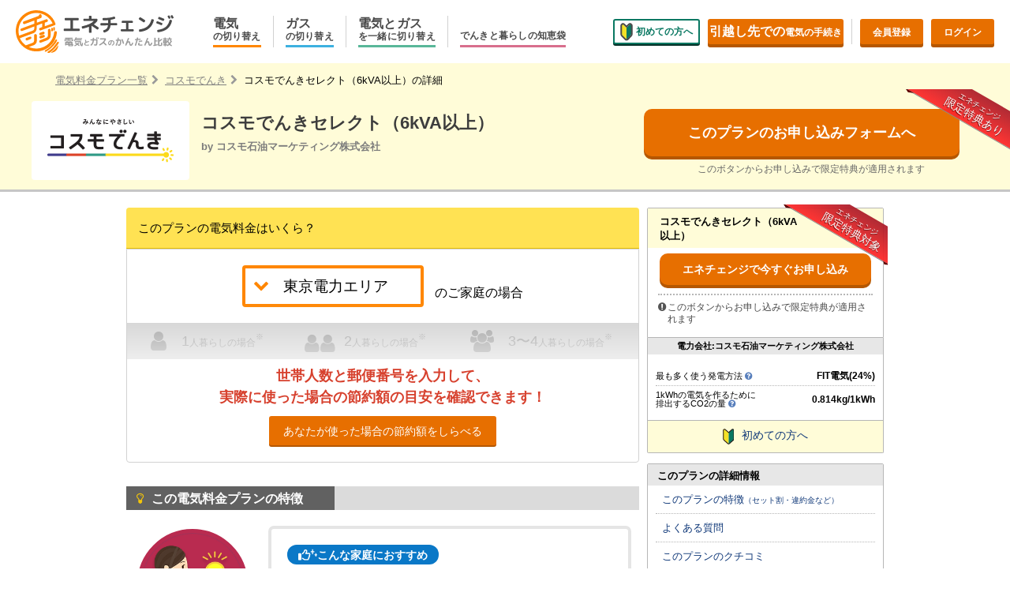

--- FILE ---
content_type: text/html; charset=utf-8
request_url: https://enechange.jp/plans/cosmo-denki/select_c?area=tepco
body_size: 82853
content:
<!DOCTYPE html>
<html lang="ja" prefix="og: http://ogp.me/ns#">
<head>
  <script>window.dataLayer = window.dataLayer || []; window.dataLayer.push(JSON.parse('{\"event\":\"plans_cosmo-denki_select_c_info\",\"current_provider\":null,\"current_plan\":null,\"area\":\"東京電力エリア\",\"area_key\":\"tepco\",\"provider\":\"コスモ石油マーケティング株式会社\",\"provider_key\":\"cosmo-denki\",\"plan\":\"コスモでんきセレクト（6kVA以上）\",\"plan_key\":\"select_c\",\"gas_provider_key\":null,\"gas_plan_key\":null,\"user_signed_in\":false,\"mode\":\"electric\"}'));</script>
  <!-- Google Tag Manager -->
<script>(function(w,d,s,l,i){w[l]=w[l]||[];w[l].push({'gtm.start':
new Date().getTime(),event:'gtm.js'});var f=d.getElementsByTagName(s)[0],
j=d.createElement(s),dl=l!='dataLayer'?'&l='+l:'';j.async=true;j.src=
'https://www.googletagmanager.com/gtm.js?id='+i+dl;f.parentNode.insertBefore(j,f);
})(window,document,'script','dataLayer','GTM-PWNXFV8');</script>
<!-- End Google Tag Manager -->

  
  <meta charset="UTF-8">
  <meta name="viewport" content="width=device-width,initial-scale=1.0,minimum-scale=1.0,maximum-scale=1.0">
  <link rel="alternate" type="application/rss+xml" title="エネチェンジ » フィード" href="https://enechange.jp/articles/feed">
  <link rel="profile" href="http://gmpg.org/xfn/11" />
    <title>コスモでんき「コスモでんきセレクト（6kVA以上）」のご紹介  | エネチェンジ 電力比較</title>

  <script>
//<![CDATA[
window.gon={};
//]]>
</script>
  <link rel="shortcut icon" href="/favicon.ico" type="image/x-icon">
  <!--iOS/android/handheld specific -->
  <link rel="apple-touch-icon" href="https://static.enechange.jp/assets/v2/apple-touch-icon-49d51901cd688e171afe8ec841318d6991509587ef4f3950d9e27002267316ab.png" />
  <link rel="apple-touch-icon" sizes="57x57" href="https://static.enechange.jp/assets/v2/apple-touch-icon-57x57-6b94fd96a780f94a403f4194c41ae9adabed064fe9d3fb234a0eca70b8417e33.png" />
  <link rel="apple-touch-icon" sizes="72x72" href="https://static.enechange.jp/assets/v2/apple-touch-icon-72x72-b85377778cdd79e467a6b90771cb72248abac307e83b1079edb93b577910f17a.png" />
  <link rel="apple-touch-icon" sizes="76x76" href="https://static.enechange.jp/assets/v2/apple-touch-icon-76x76-6caa54facdb0a8648f94ae55b149dc6d9370c6b5d8734723a4cb1918b273479b.png" />
  <link rel="apple-touch-icon" sizes="114x114" href="https://static.enechange.jp/assets/v2/apple-touch-icon-114x114-8d25c516414f90c026f075d83c910eda0e9552b516f50a39e90749de93525324.png" />
  <link rel="apple-touch-icon" sizes="120x120" href="https://static.enechange.jp/assets/v2/apple-touch-icon-120x120-762a486c0d7c545b289bbdacecf16aa6f4a1d94053a8b7b01fc3358da42b12a9.png" />
  <link rel="apple-touch-icon" sizes="144x144" href="https://static.enechange.jp/assets/v2/apple-touch-icon-144x144-3f588e4f35d3242653e8accc80a9e417de8f05c0bede2dd15ac7f9c1053b9f5d.png" />
  <link rel="apple-touch-icon" sizes="152x152" href="https://static.enechange.jp/assets/v2/apple-touch-icon-152x152-f8363689aaf16d5c8290b796ff1472a10701265c394eff47c53a43d7d8c88ffb.png" />
  <meta name="apple-mobile-web-app-capable" content="yes">
  <meta name="apple-mobile-web-app-status-bar-style" content="black">
    <meta name="description" content="モデルケースやプランの特徴とともに、コスモでんきが提供する電気料金プラン「コスモでんきセレクト（6kVA以上）」を紹介。エネチェンジはテレビや新聞、雑誌に多数紹介される電気料金比較サイト。最適な電力会社選びにお役立てください。"/>

  <link rel="canonical" href="https://enechange.jp/plans/cosmo-denki/select_c" />
    <meta property="og:locale" content="ja_JP" />
    <meta property="og:type" content="article" />
    <meta property="og:url" content="https://enechange.jp/" />
    <meta property="og:site_name" content="エネチェンジ" />
    <meta property="article:publisher" content="https://www.facebook.com/enechange" />
    <meta property="og:image" content="https://static.enechange.jp/assets/v2/og-image2-d5989f72e9b7257b456c04055c4dbc30e5c959b12628e6e79957ce69d99fa0fa.png" />
      <meta property="og:title" content="コスモでんき「コスモでんきセレクト（6kVA以上）」のご紹介  | エネチェンジ 電力比較" />
  <meta property="og:description" content="モデルケースやプランの特徴とともに、コスモでんきが提供する電気料金プラン「コスモでんきセレクト（6kVA以上）」を紹介。エネチェンジはテレビや新聞、雑誌に多数紹介される電気料金比較サイト。最適な電力会社選びにお役立てください。" />

  <meta property="fb:app_id" content="750035858472275">

  <script>
    window.enechange = {
      is_prod: true,
      is_stg: false,
      is_pc: true,
      is_mobile: false,
      ga_send_event: function (category, action, label) {},
    }
  </script>

  <link rel="stylesheet" media="all" href="https://static.enechange.jp/assets/v2/common/font-76753aa13353c78c511605584ff72cb503e6438c3f166197f33b4b40e70230e7.css" />
  <link rel="stylesheet" media="all" href="https://static.enechange.jp/assets/v2/application-d461790c83b464971b651561549547c2c40c802e6f00fb4a2ca16b3a297dc35f.css" />
  <link rel="stylesheet" media="all" href="https://static.enechange.jp/assets/v2/pc/plans-e21ec83529708bd75eb6eed3005753484e6fdab085a63d5ee59c0e67d94bdff0.css" />
  <link rel="stylesheet" media="all" href="https://static.enechange.jp/assets/v2/common/provider_logo-a12b783d71ea7641f88570b05ef2b9aa2e3813ad91cbae5bbc3ddfa8a5bbf968.css" />
    <script src="//d2wy8f7a9ursnm.cloudfront.net/v6/bugsnag.min.js"></script>
    <script>
    window.bugsnagClient = bugsnag("1954dea6ef9ceb2cc560cd947fcf2422")
    !function (ua) {
      if (ua.indexOf('msie 6') >= 0 || ua.indexOf('msie 7') >= 0 || ua.indexOf('msie 8') >= 0 || ua.indexOf("bingpreview") >= 0) {
        Bugsnag.autoNotify = false;
      }
    }(window.navigator.userAgent.toLowerCase());
    </script>
  <meta name="csrf-param" content="authenticity_token" />
<meta name="csrf-token" content="c1eBfbfjZ/rquMZhQkX+NZUfZsHA4o1WDxBy4iEQz3E0g6eivrhzSdM7d5PpFnUWBOqOwMI/sIr5CNFJZq5YxA==" />

  

  <script src="https://static.enechange.jp/assets/v2/functions/jquery-3.6.0.min-32e26e37992e93d3fcc54f4984eec12d7057d9ae11d511f37fb7756afa4dfec0.js"></script>
    <script src="https://static.enechange.jp/assets/v2/functions/jquery-migrate-3.3.2.min-0770adcbe69eb35a01e5df6e78cf202a18a8095c12ef5b7d7aabd7158d1748bb.js"></script>

      <script>
  var _prum = [
    ['id', '56137d6aabe53d9c745fe480'],
    ['mark', 'firstbyte', (new Date()).getTime()]
  ];
  (function() {
      var s = document.getElementsByTagName('script')[0]
        , p = document.createElement('script');
      p.async = 'async';
      p.src = '//rum-static.pingdom.net/prum.min.js';
      s.parentNode.insertBefore(p, s);
  })();
  </script>


  

  
</head>

<body id="" itemtype="http://schema.org/WebPage" class="">
  <div class="a__loading_indicator on_page has_message">
    <div class="container">
      <div class="message">
          <img src="https://static.enechange.jp/assets/v2/common/loading-grass-1c7563bd71a8293684c4d13d8d56afb353854fe454bee0e07f6d1a90b83aca97.svg">
        <div class="text" style="display:block;">エネチェンジ限定特典で<br>普通に申し込むよりおトク。</div>
        <div class="text" style="display:none;">申し込みカンタン<br>工事・解約手続きは不要</div>
        <div class="text" style="display:none;">替可能なプランの<br>年間電気代を計算中...</div>
      </div>
    </div>
</div>

  <!-- Google Tag Manager (noscript) -->
<noscript><iframe src="https://www.googletagmanager.com/ns.html?id=GTM-PWNXFV8" height="0" width="0" style="display:none;visibility:hidden"></iframe></noscript>
<!-- End Google Tag Manager (noscript) -->


      

<div class="l__page_wrapper" id="page_top">
  <div class="template_page-header">

    <header class="org__site_header" id="galink__site_header">
      <div class="inner">
        <div class="logo">
          <h1 itemscope itemtype="http://schema.org/Organization">
            <a href="/?f=header-menu&page_name=index" title="電気とガスのかんたん比較 エネチェンジ" itemprop="url">
              <span itemprop="name">電気とガスのかんたん比較 エネチェンジ</span>
            </a>
          </h1>
        </div>
        <nav class="main-nav">
          <ul class="main-nav__list">
            <li>
              <button class="main-nav__label main-nav__label--elec"><span class="menu-name">電気</span><span>の切り替え</span></button>
              <div class="pulldown-menu pulldown-menu--elec">
                <ul class="pulldown-menu__list">
                  <li><a href="/try/input?f=header-menu&amp;page_name=elec-switch">今のお住まいでの切り替え</a></li>
                  <li><a href="/hikkoshi?f=header-menu&page_name=elec-hikkoshi">引越しで新しく申し込み</a></li>
                </ul>
              </div>
            </li>
            <li>
              <a href="/gas?f=header-menu&page_name=gas" class="main-nav__label main-nav__label--gas">
                <span class="menu-name">ガス</span><span>の切り替え</span>
              </a>
            </li>
              <li>
                <button class="main-nav__label main-nav__label--simultaneous"><span class="menu-name">電気とガス</span><span>を一緒に切り替え</span></button>
                <div class="pulldown-menu pulldown-menu--simultaneous">
                  <ul class="pulldown-menu__list">
                    <li><a href="/electricity_gas_set?f=header-menu&page_name=elecgas-recommend">おすすめのプランを見る</a></li>
                    <li><a href="/try/input?f=header-menu&show_gas_form=1&page_name=elecgas-simulation">シミュレーションで探す</a></li>
                  </ul>
                </div>
              </li>
            <li>
              <a href="/articles/?f=header-menu&page_name=article" class="main-nav__label main-nav__label--articles">
                でんきと暮らしの知恵袋
              </a>
            </li>
          </ul>
        </nav>
        <nav class="sub-nav">
          <ul class="sub-nav__list">
              <li><a href="/specials/guidance?f=header-menu&page_name=new" class="a__button beginner">
                <i><img src="https://static.enechange.jp/assets/v2/pc/common/header-icon-beginner-0ddd4f7816c256818213eebb46cfddce501a80fba90071ad49b8baf5ada63d8d.svg" alt="初めての方へ" width="16" height="23"></i>初めての方へ</a>
              </li>
            <li><a href="/hikkoshi?f=header-menu&page_name=hikkoshi" class="a__button primary-dark hikkoshi">
              <span>引越し先での</span>電気の手続き</a></li>
              <li class="divide"><a href="/users/new?f=header-menu&page_name=registration" class="a__button primary-dark register">会員登録</a></li>
              <li><a href="/login?f=header-menu&page_name=login" class="a__button primary-dark login">ログイン</a></li>
          </ul>
        </nav>
      </div>
    </header>
  </div>



      



  <div class="e__breadcrumb">
    <div class="l__w_width">
      <ol itemscope="" itemtype="http://schema.org/BreadcrumbList">
        <li itemprop="itemListElement" itemscope itemtype = "https://schema.org/ListItem" class="item"><a href="/utilities" title="電気料金プラン一覧" itemprop="url"><span itemprop="title">電気料金プラン一覧</span></a></li>
        <li itemprop="itemListElement" itemscope itemtype = "https://schema.org/ListItem" class="item"><a href="/utilities/cosmo-denki?area=tepco" title="コスモでんき" itemprop="url"><span itemprop="title">コスモでんき</span></a></li>
        <li itemprop="itemListElement" itemscope itemtype = "https://schema.org/ListItem" class="item"><strong itemprop="name" class="e__breadcrumb_now">コスモでんきセレクト（6kVA以上）の詳細</strong></li>
      </ol>
    </div>
  </div>

  <header id="header" class="l__detail_header mm--with-ribbon">
  <div class="l__w_width">
      <div class="e__provider_logo se__providers_cosmo-denki"></div>
    <div class="e__name l__w_set">
        <h1 class="e__plan_name">コスモでんきセレクト（6kVA以上）</h1>
      <div class="e__sub">by コスモ石油マーケティング株式会社
      </div>
    </div>
        <div class="e__cta_cover">
          <a
            class="atom__button primary-dark mm--detail_cta_button j__detail_submit"
            href="javascript:void(0)"
            data-from="page_top"
            data-test-id="detail_submit_button"
          >
            このプランのお申し込みフォームへ
          </a>
          <span class="e__button_campaign">このボタンからお申し込みで限定特典が適用されます</span>
        </div>
  </div>
    <a
      class="ribbon j__detail_submit"
      href="javascript:void(0)"
      data-from="page_top"
      data-test-id="detail_submit_button"
    >
      <span class="inner"><span class="minimum">エネチェンジ</span><br>限定特典あり</span>
    </a>
</header><!-- /header -->






<div class="l__fix_w_width l__2colmn_wrap">
  <div class="l__main_wrap">

    
<article class="mod__features_plan">
  <section class="price-simulation">
  <div id="plans"></div>
      <h3 class="main-title">このプランの電気料金はいくら？</h3>
      <div class="price-simulation__content">
        <div class="mod__notice-field-list-description">
          <div class="a__notice-field large select">
            <select class="a__field je__view_change" name="">
              <option value="kyuden" >九州電力エリア</option>
              <option value="chuden" >中部電力エリア</option>
              <option value="rikuden" >北陸電力エリア</option>
              <option value="tepco" selected='selected'>東京電力エリア</option>
              <option value="tohoku-epco" >東北電力エリア</option>
              <option value="hepco" >北海道電力エリア</option>
            </select>
          </div>
            <span class="e__description">
              のご家庭の場合
            </span>
        </div>

          <table class="mod__persona_payment">
            <tr>
              <th class="e__persona_title_wrap excluded">
                <div class="title icon one">
                  <span class="emphasis">1</span>人暮らしの場合<sup>※</sup>
                </div>
              </th>
              <th class="e__persona_title_wrap excluded">
                <div class="title icon two">
                  <span class="emphasis">2</span>人暮らしの場合<sup>※</sup>
                </div>
              </th>
              <th class="e__persona_title_wrap excluded">
                <div class="title icon three">
                  <span class="emphasis">3〜4</span>人暮らしの場合<sup>※</sup>
                </div>
              </th>
            </tr>
          </table>
        <div class="m__see_more">
          <p class="e__title">
            世帯人数と郵便番号を入力して、<br>実際に使った場合の節約額の目安を確認できます！
          </p>
            <a href="javascript:void(0);" class="a__button primary j__open_remodal_simple_simulation" data-plan-key="select_c">
              <span>あなたが使った場合の節約額をしらべる</span>
            </a>
        </div>
      </div>

</section>
<script>
  $(function () {
    $(".je__view_change").change(function(){
      var area_key = $(this).val(),
      search = document.location.search,
      queries = search.replace('?', '').split('&').filter(function (pair) { return pair.split('=')[0] !== 'area'}),
      query = queries.filter(function (query) { return query.length > 0; }).concat(['area=' + area_key]).join('&');
      document.location.href = document.location.pathname + '?' + query + '#plans';
    });
  });
</script>


  <section class="j__detail-contents">
      <h2 class="section-title--loop icon skin__bulb" id="feature"><span>この電気料金プランの特徴</span></h2>

    <div class="try_contents">

      <section class="detail-recommend-reason">
          <i class="symbol-concierge"></i>
          <div class="e__description">
            <div class="recommendation">
    <span class="label">こんな家庭におすすめ</span>
    <p class="title">お得にエンタメサービスを楽しみたい方におすすめです。</p>
</div>
<p>「Leminoプレミアムコース」か「dマガジンコース」のいずれかに加入できる、動画や雑誌が見放題のプランです。</p>
          </div>
      </section>


      <section class="recommend-type-items">
        <ul>
          <li>
            <h3 class="title">料金のしくみ</h3>
              <div class="label label--basic"><span>一般的</span></div>
              <p>電気の使用量が多いと単価が高くなる、一般的な料金制度です。</p>
          </li>
          <li>
            <h3 class="title">エネチェンジ限定<br>特典</h3>
              <div class="label label--campaign label--yes"><span>あり</span></div>
              <p>エネチェンジでお申し込みいただくと現金最大24000円をプレゼント。
              </p>
          </li>
          <li>
            <h3 class="title">電力プランの<br>違約金</h3>
              <div class="label label--cancellation label--yes"><span>あり</span></div>
              <p>dマガジンコースにおいては、電気の供給開始1年未満での解約は原則2,000円の解約金がかかります。</p>
          </li>
          <li id="requirement">
            <h3 class="title">燃料費調整の<br>しくみ</h3>
              <div class="label label--fca_price fca-price-type-bg -basic_limit">
                <span>上限あり</span>
              </div>
              <p>旧一般電気事業者（地域の大手電力会社）と同じ燃料費調整単価です。高騰時の上限が設定されています。</p>
          </li>
        </ul>
      </section>


      <section class="plan-detail">
  <ul>
      <li id="discount_detail">
        <input type="checkbox" id="plan-discount-check" class="accordion-hidden">
        <label for="plan-discount-check" class="plan-label">
          <h3 class="plan-detail__title" data-test-id="plan-discount">
            <span class="a__icon"><i class="fa fa-chevron-circle-down"></i></span>
            特典・割引・ポイント還元など
          </h3>
        </label>
        <label for="plan-discount-check" class="plan-detail__content">
          <ul class="plan-discount has_frame">
            <li class="e__container mm-deals-other">
              <h4><span>その他</span></h4>
                  <ul>
        <li>
          <div class="e__detail">
            <h5>EV特別割</h5>
          </div>
          <div class="e__subtitle">概要</div>
          <p class="e__text">
            電気自動車（※）ご購入もしくは、ご検討の方が、家庭向けコスモでんきを新規ご契約いただくと、月々の電気料金が、スタンダード・グリーンは500円割引、ポイントプラス・セレクトはdポイント500ポイント割引になります。（※）EV車両の対象には、EV/PHV/FCV含みます。
          </p>
            <div class="e__subtitle">適用条件</div>
            <p class="e__text">
              ・コスモでんきを新規ご契約の方。<br>
・2020年12月21日以降にEV・PHEV・FCVを新車新規登録または新車新規検査届出されていること。中古車も適用対象となります。<br>
・対象車両1台につき、コスモでんき1契約までの適用。<br>
・EV特別割は、月間使用量が500kWhを超えた月に適用。
            </p>
          <div class="e__notes">
            お申し込み時の注意事項<br>
※証明書類は現在所有している事を示すご契約者様名義の期間内「車検証」または「契約書」のコピーとなります。<br>
※同一住所にて同居されているご家族様であれば、車検証名義とでんきお申込み名義が合致していなくとも適用対象とさせていただきます。<br>
<br>
※エネチェンジの節約額には上記割引額は含まれておりません。<br>
※コスモでんきが実施している割引です。
          </div>
        </li>
        <li>
          <div class="e__detail">
            <h5>コスモでんき×エネチェンジ キャッシュバック特典（12カ月間の電気料金支払い額がキャッシュバック金額を超える方限定）</h5>
              <div class="e__saving"><span class="e__tag">割引額</span><span class="e__number e__deals">24000</span>円</div>
          </div>
          <div class="e__subtitle">概要</div>
          <p class="e__text">
            ※本特典は、予告なく変更、終了となる場合があります。<br>
エネチェンジで「コスモでんき」に申し込んだ方に、キャッシュバックを行います。
          </p>
            <div class="e__subtitle">適用条件</div>
            <p class="e__text">
              以下の条件をすべて満たしたお客さまが、コスモ石油マーケティング株式会社が提供する「コスモでんき×エネチェンジ キャッシュバック特典」(以下、「本特典」とします)の対象となります。<br>
・特典実施期間中に対象プランをエネチェンジサイトでお申し込みいただくこと。<br>
・お申し込みから3カ月以内にコスモでんきの供給を開始していること。<br>
・電気の使用開始日から12カ月後時点で契約を継続いただいていること。<br>
・お申し込み時にメールアドレスが入力されていること。<br>
・電気の使用開始日から12カ月間の電気料金支払い額がキャッシュバック金額を超えていること。<br>
・電気料金の未払いがないこと。
            </p>
            <div class="e__subtitle">受け取り方法</div>
            <p class="e__text">
              ・適用条件の契約継続期間を達成後2カ月後の月末までに、エネチェンジより特典受け取りに関するご案内メールをお送りします。<br>
　（ご登録のメールアドレスに誤りがあった場合、特典お受け取りの手続きができませんのでご注意ください。）<br>
・ご案内メールにお受け取りの手順が記載されています。手順に沿ってお受け取り方法の登録をお願いいたします。<br>
・特典お受け取りの有効期限は、エネチェンジからのご案内メール送信後90日以内となります。お受け取りの手続き後、お振込までに時間がかかる場合がございます。<br>
※「@enechange.co.jp および @enechange.jp」からのメールが受信できるよう、あらかじめ設定をお願いいたします。<br>
キャッシュバックは、金融庁管轄の資金移動業者であるウェルネット社（登録番号：北海道財務局長第00002号）の「送金サービス」を利用しております。
            </p>
          <div class="e__notes">
            以下のお客さまは特典の対象外です。<br>
・エネチェンジサイト以外のページから申し込みされた場合。<br>
・既に対象プランをご契約中の場合。<br>
・電気を使用開始した日から12カ月以内に契約を解約された場合。<br>
・電気を使用開始した日から12カ月以内に特典対象外のプランに契約を変更された場合。<br>
・特典のご案内メールに記載されている有効期限内にお受取いただけなかった場合。<br>
・電気料金の未払いがある場合。<br>
・ご利用の住所から転居された場合。<br>
・ご利用開始から12カ月間の電気料金支払い額がキャッシュバック金額以下の場合。<br>
<br>
※お申込みの内容に不足事項などがあり、特典実施期間終了までに不足事項の内容が当社にて確認できず「コスモでんき」のお申し込みが完了しない場合は、本特典は適用になりません。<br>
※本提供条件書記載事項以外の部分については、コスモ石油マーケティング株式会社の「電気需給約款」の規定を適用いたします。<br>
※コスモ石油マーケティング株式会社が不正なお申し込みと判断した場合、本特典は適用となりません。
          </div>
            <div class="e__notes t-right">
              更新日 2026年1月7日
            </div>
        </li>
        <li>
          <div class="e__detail">
            <h5>電気・ガス料金負担軽減支援事業</h5>
          </div>
          <div class="e__subtitle">概要</div>
          <p class="e__text">
            政府の「電気・ガス料金負担軽減支援事業」の一環として、2026年2月分（1月使用分）および3月分（2月使用分）は一律4.5円/kWh、2026年4月分（3月使用分）については一律1.5円/kWhを毎月の電気料金から値引きします。
          </p>
            <div class="e__subtitle">適用条件</div>
            <p class="e__text">
              ご利用中のすべての方が対象となり、別途お申し込みは不要です。
            </p>
          <div class="e__notes">
            ・2026年2月分〜2026年4月分の料金に適用されます。<br>
・エネチェンジでは、割引額を一律で診断結果に反映しています。<br>
・詳細は、国のHP・請求書や検針票・ご契約中の電力会社・ガス会社のHPをご確認ください。
          </div>
        </li>
    </ul>

            </li>
          </ul>
        </label>
      </li>
    <li>
      <input type="checkbox" id="plan-summary-check" class="accordion-hidden">
      <label for="plan-summary-check" class="plan-label">
        <h3 class="plan-detail__title" data-test-id="plan-summary">
          <span class="a__icon"><i class="fa fa-chevron-circle-down"></i></span>
          電気契約の詳細（契約期間・違約金）
        </h3>
      </label>
      <label for="plan-summary-check" class="plan-detail__content">
        <table class="plan-summary has_frame">
          <tbody>
            <tr>
              <th>契約期間</th>
              <td>1年</td>
            </tr>
            <tr>
              <th>違約金</th>
              <td>
                  dマガジンコースにおいては、電気の供給開始1年未満での解約は原則2,000円の解約金がかかります。
              </td>
            </tr>
              <tr>
                <th>支払い方法</th>
                <td>クレジットカード・口座振替</td>
              </tr>
              <tr>
                <th>明細書</th>
                <td>Web</td>
              </tr>
              <tr>
                <th>加入条件</th>
                <td>なし</td>
              </tr>
          </tbody>
        </table>
      </label>
    </li>
    <li id="detail_price_table">
      <input type="checkbox" id="detail-price-check" class="accordion-hidden">
      <label for="detail-price-check" class="plan-label">
        <h3 class="plan-detail__title" data-test-id="detail-price">
          <span class="a__icon"><i class="fa fa-chevron-circle-down"></i></span>
          電気料金表
        </h3>
      </label>
      <label for="detail-price-check" class="plan-detail__content">
        <div class="detail-price-table">
          <div class="table-wrapper demand">
  <table class="type-toden_lighting_c">
    <colgroup class="details"></colgroup>
    <colgroup class="unit"></colgroup>
    <colgroup class="price"></colgroup>
    <thead>
      <tr>
      <th colspan="3" class="title">コスモでんき コスモでんきセレクト（6kVA以上）の基本料金<span class="unit">(月ごと)</span></th>
      </tr>
      <tr>
        <th class="type">区分</th>
        <th class="unit">単位</th>
        <th class="price">料金単価（消費税率10％）</th>
      </tr>
    </thead>
    <tbody>
      <tr class="basic">
        <th>6kVA以上</th>
        <td>1kVA(10A)ごと</td>
        <td>
            311円75銭
        </td>
      </tr>
    </tbody>
  </table>
</div>

        </div>
        <div class="detail-price-table">
          <div class="table-wrapper energy">
  <table class="type-toden_lightning">
    <colgroup class="details"></colgroup>
    <colgroup class="unit"></colgroup>
    <colgroup class="price"></colgroup>
    <thead>
      <tr>
        <th colspan="3" class="title">コスモでんき コスモでんきセレクト（6kVA以上）の電力量料金<span class="unit">(月ごと)</span></th>
      </tr>
      <tr>
        <th class="type">区分</th>
        <th class="unit">単位</th>
        <th class="price">料金単価（消費税率10％）</th>
      </tr>
    </thead>
    <tbody>
        <tr class="energy">
          <th>最初の120kWhまで</th>
          <td rowspan="3">1kWh</td>
          <td>29円80銭</td>
        </tr>
        <tr class="energy">
          <th>120kWhをこえ300kWhまで</th>
          <td>36円40銭</td>
        </tr>
        <tr class="energy">
          <th>300kWhをこえる分</th>
          <td>40円49銭</td>
        </tr>
    </tbody>
  </table>
</div>

        </div>
        <div class="detail-price-table">
          
        </div>
        <ul class="note-text">
            <li>・この単価には各種割引などは適用されておりません。</li>
        </ul>
      </label>
    </li>
  </ul>
</section>



    </div>
  </section>

  <article class="mod__faq j__detail-contents">
  <h2 class="a__section_title icon skin__question" id="faq"><span>よくある質問</span></h2>
  <ul class="faq-list">
    <li>
      <dl class="faq">
        <dt class="faq__question j__faq-head">
          <i class="fa fa-chevron-circle-down"></i>
          <span>電力会社を切り替えると停電は起きやすくなりますか？</span>
        </dt>
        <div class="faq__body-wrap" style="display: none;">
          <dd class="faq__body">
            <div class="faq__answer-head">
              <i>A.</i>
              <span>特定の電力会社だけが停電することはありません</span>
            </div>
              <div class="faq__answer-text">特定の電力会社だけが停電することは、仕組み上ありえません。電力ネットワークの安定は地域の送電会社と公的機関（電力広域的運営推進機関）が管理するため、電力会社を切り替えることで停電が起こりやすくなることもありません。停電が起きるのは、ネットワーク全体の安定が損なわれたとき、電線や鉄塔などが破損して送電機能が失われたとき、工事等の都合などの場合です。いずれも電力会社を問わず、地域全体は停電します。災害や電線の故障が原因の停電などの対応も、東京電力が担当しますので、選んだ会社によって電気の安定に違いは出ないしくみになっています。</div>
          </dd>
        </div>
      </dl>
    </li>
    <li>
      <dl class="faq">
        <dt class="faq__question j__faq-head">
          <i class="fa fa-chevron-circle-down"></i>
          <span>どうして同じ電気なのに安くなったり高くなったりするの？</span>
        </dt>
        <div class="faq__body-wrap" style="display: none;">
          <dd class="faq__body">
            <div class="faq__answer-head">
              <i>A.</i>
              <span>電気の調達方法や経営の工夫、本業のサービスと電気の組み合わせ等の努力により、割安な電気をお届けしています。</span>
            </div>
              <div class="faq__answer-text">新しく参入した電力会社は、電気の調達方法や経営の工夫、本業のサービスと電気の組み合わせによる割引幅の拡大などの様々な努力によって、皆さまに割安な電気をお届けしています。また、電線や電柱などの送電網を保守管理するのは従来通り地域の送電会社なので、新しい電力会社に切り替えることで安全性に問題が生じることはありません。</div>
          </dd>
        </div>
      </dl>
    </li>
    <li>
      <dl class="faq">
        <dt class="faq__question j__faq-head">
          <i class="fa fa-chevron-circle-down"></i>
          <span>お申込みにあたって準備しておくものは？</span>
        </dt>
        <div class="faq__body-wrap" style="display: none;">
          <dd class="faq__body">
            <div class="faq__answer-head">
              <i>A.</i>
              <span>お手元に、電気ご使用量のお知らせ（検針票）をご準備ください</span>
            </div>
              <div class="faq__answer-text">お申し込みの際には、電気ご使用量のお知らせ（検針票）に記載されている「お客様番号」「供給地点特定番号」の2つの番号が必要となります。また、事業者によっては紙の電気ご使用量のお知らせ（検針票）ではなく、Web上で確認できる場合があります。ご確認の上、事前にいずれかを準備しておくと、スムーズに申込みを進めることができます。</div>
          </dd>
        </div>
      </dl>
    </li>
    <li>
      <dl class="faq">
        <dt class="faq__question j__faq-head">
          <i class="fa fa-chevron-circle-down"></i>
          <span>新しく切り替える電力会社は、信用できる会社なの？</span>
        </dt>
        <div class="faq__body-wrap" style="display: none;">
          <dd class="faq__body">
            <div class="faq__answer-head">
              <i>A.</i>
              <span>経済産業省の審査を通過した会社なのでご安心ください</span>
            </div>
              <div class="faq__answer-text">消費者の皆さまに電気を販売するためには、供給能力等に関する経済産業省の審査を受け、小売電気事業者として登録する必要があります。エネチェンジで申し込める電力会社は、すべてこの審査を通過しているのでご安心ください。また、万が一新しく切り替えた電力会社が何らかの理由により電気を供給できなくなった場合でも、消費者保護の観点からすぐに電気が使えなくなることはありません。</div>
          </dd>
        </div>
      </dl>
    </li>
    <li>
      <dl class="faq">
        <dt class="faq__question j__faq-head">
          <i class="fa fa-chevron-circle-down"></i>
          <span>お支払い方法は何ですか？</span>
        </dt>
        <div class="faq__body-wrap" style="display: none;">
          <dd class="faq__body">
            <div class="faq__answer-head">
              <i>A.</i>
              <span>このプランの支払い方法はクレジットカード / 口座振替です</span>
            </div>
          </dd>
        </div>
      </dl>
    </li>
  </ul>
</article>


</article>

      <div class="tmp__review-view-detail j__detail-contents" id="reviews">
    <div class="section-title--loop icon skin__comment"><span>このプランのクチコミ</span></div>
    <p class="a__lead">0件のクチコミの平均評価</p>

    <div class="review-average">
      <dl>
          <dt>電気料金</dt>
          <dd class="m__review-stars average">
            <span class="a__review-point">-</span>
            <div class="a__review-star-group">
                <i class="se__star_empty"></i>
  <i class="se__star_empty"></i>
  <i class="se__star_empty"></i>
  <i class="se__star_empty"></i>
  <i class="se__star_empty"></i>

            </div>
            <span class="a__review-number">（0件）</span>
          </dd>
          <dt>セット・ポイント</dt>
          <dd class="m__review-stars average">
            <span class="a__review-point">-</span>
            <div class="a__review-star-group">
                <i class="se__star_empty"></i>
  <i class="se__star_empty"></i>
  <i class="se__star_empty"></i>
  <i class="se__star_empty"></i>
  <i class="se__star_empty"></i>

            </div>
            <span class="a__review-number">（0件）</span>
          </dd>
          <dt>切り替えまでのやりとり</dt>
          <dd class="m__review-stars average">
            <span class="a__review-point">-</span>
            <div class="a__review-star-group">
                <i class="se__star_empty"></i>
  <i class="se__star_empty"></i>
  <i class="se__star_empty"></i>
  <i class="se__star_empty"></i>
  <i class="se__star_empty"></i>

            </div>
            <span class="a__review-number">（0件）</span>
          </dd>
          <dt>サポートの品質</dt>
          <dd class="m__review-stars average">
            <span class="a__review-point">-</span>
            <div class="a__review-star-group">
                <i class="se__star_empty"></i>
  <i class="se__star_empty"></i>
  <i class="se__star_empty"></i>
  <i class="se__star_empty"></i>
  <i class="se__star_empty"></i>

            </div>
            <span class="a__review-number">（0件）</span>
          </dd>
          <dt>請求書・会員サービス</dt>
          <dd class="m__review-stars average">
            <span class="a__review-point">-</span>
            <div class="a__review-star-group">
                <i class="se__star_empty"></i>
  <i class="se__star_empty"></i>
  <i class="se__star_empty"></i>
  <i class="se__star_empty"></i>
  <i class="se__star_empty"></i>

            </div>
            <span class="a__review-number">（0件）</span>
          </dd>
          <dt>電源構成や地域貢献への取り組み</dt>
          <dd class="m__review-stars average">
            <span class="a__review-point">-</span>
            <div class="a__review-star-group">
                <i class="se__star_empty"></i>
  <i class="se__star_empty"></i>
  <i class="se__star_empty"></i>
  <i class="se__star_empty"></i>
  <i class="se__star_empty"></i>

            </div>
            <span class="a__review-number">（0件）</span>
          </dd>
      </dl>
    </div>

    <div class="review-siblings">


    </div>


    <div class="mod__review-post">
      <!-- not review -->
        <div class="a__plate review__none">
          <p class="a__main">クチコミはまだありません</p>
          <p class="a__sub">最初のクチコミを投稿しませんか？</p>
        </div>
      <!-- put review -->
      <div class="review__write">
        <div class="a__plate note ">
          <p class="a__company-plan">このプランの<a href="/reviews/new"><span class="a__button muted"><i class="fa fa-pencil fa-fw"></i><span class="bold a__write">クチコミを書く</span></span></a></p>
        </div>
        <p class="a__attention">※エネチェンジへの会員登録が必要です</p>
      </div>
    </div>

  <!-- //.tmp__review-view-detail  -->
  </div>

    
<article class="mod__what-company j__detail-contents" id="utility">
  <h2 class="section-title--loop icon skin__utility"><span>コスモでんきについて</span></h2>
    <div class="e__panel_container_line">
      <div class="e__panel_container mm--wp_content">
        <p class="e__description">
          コスモでんきは、サービスステーションやカーリースでおなじみのコスモ石油マーケティング株式会社の供給する電気。2020年10月より、法人向けに電力小売事業も展開しています。供給エリアは、北海道電力エリア、東北電力エリア、東京電力エリア、中部電力エリア、北陸電力エリア、関西電力エリア、中国電力エリア、四国電力エリア、九州電力エリアです（離島を除く）。プランは「コスモでんきスタンダード」「コスモでんきグリーン」や、オール電化住宅向けの「コスモでんきスタンダード オール電化」「コスモでんきグリーン オール電化」「コスモでんきセレクト オール電化」「コスモでんきポイントプラス オール電化」などがあります。
        </p>
      </div>
    </div>
  <div class="e__panel_cover mp--detail mm--single_column">
      <h2 class="e__detail_title"><span>コスモでんきの販売する電気の特性・環境負荷</span></h2>
              <div class="e__panel_container_line" id="power_source_chart">
          <dl class="e__panel_container">
            <dt>発電手段の内訳（電源構成） <span class="date_style">2022年4月1日 ~ 2023年3月31日の実績値</span></dt>
            <dd class="e__power_supply">

                
                <div id="j__power_source_pie_chart" class="pie_chart" style="height:180px;width:240px;margin: 0 auto;padding-top: 0;"></div>
                <div class="power_breakdown j__power_source_pie_chart_power_breakdown">
                  <table>
                    <tbody>
                        <tr>
                          <td class="power-fit" data-key="power-fit">
                            FIT電気<span >24%</span>
                          </td>
                        </tr>
                        <tr>
                          <td class="power-jepx" data-key="power-jepx">
                            卸電力取引所<span >17%</span>
                          </td>
                        </tr>
                        <tr>
                          <td class="power-thermal_lng" data-key="power-thermal_lng">
                            LNG火力<span >4%</span>
                          </td>
                        </tr>
                        <tr>
                          <td class="power-thermal_coal" data-key="power-thermal_coal">
                            石炭火力<span >2%</span>
                          </td>
                        </tr>
                        <tr>
                          <td class="power-other" data-key="power-other">
                            その他<span class="m--power_source_description">53%</span>
                          </td>
                        </tr>
                    </tbody>
                  </table>
                </div>
                    <ul class="e__panel_notes">
  <li>
    <dl>
      <dd>実績値を元に公開されているすべての電源構成については、旧一般電気事業者にあたる小売電気事業者が保有する原子力発電所が稼働していないことから、市場調達、常時バックアップ、インバランス補給等の内訳に原子力発電所が含まれません。今後、原子力発電所が稼働した際には、すべての電力会社の市場調達、常時バックアップ、インバランス補給等の内訳に原子力発電による電気が含まれてくることが想定されます。</dd>
    </dl>
  </li>
    <li>
      <dl>
        <dt>FIT電気について</dt>
        <dd>コスモでんきがこの電気を調達する費用の一部は、コスモでんきのお客様以外の方も含め、電気をご利用のすべての皆様から集めた賦課金により賄われており、この電気のCO2排出量については、火力発電なども含めた全国平均の電気のCO2排出量を持った電気として扱われます。</dd>
      </dl>
    </li>
    <li>
      <dl>
        <dt>卸電力取引所について</dt>
        <dd>この電気には、水力、火力、原子力、FIT電気、再生可能エネルギーなどが含まれます。</dd>
      </dl>
    </li>
      <li class="m--power_source_description">石油コークス35%が含まれます。<br />一般送配電事業者からのインバランス（補給）供給を受けた電気と他社から調達している電気の一部で発電所が特定できないものについては、「その他」の扱いとしています。</li>
</ul>

            </dd>
          </dl>

            <script>
$(function () {
  // Fix tooltip position in pie chart.
  c3.chart.internal.fn.tooltipPosition = function (dataToShow, tWidth, tHeight, element) {
    var $$ = this, config = $$.config, d3 = $$.d3;
    var svgLeft, tooltipLeft, tooltipRight, tooltipTop, chartRight;
    var forArc = $$.hasArcType(),
        mouse = d3.mouse(element);
    // Determin tooltip position
    if (forArc) {
      svgLeft = $$.getSvgLeft(true);
      tooltipLeft = svgLeft + $$.getCurrentPaddingLeft(true) + mouse[0] + 20;
      tooltipRight = tooltipLeft + tWidth;
      chartRight = $$.currentWidth - $$.getCurrentPaddingRight();
      tooltipTop = ($$.height / 2) + mouse[1] + 20;
    } else {
      throw 'Only arc supportd in this view.';
    }
    if (tooltipTop < 0) {
      tooltipTop = 0;
    }
    return {top: tooltipTop, left: tooltipLeft};
  };

  var chart = c3.generate({
    bindto: '#j__power_source_pie_chart',
    data: {
      columns: [
        ['power-fit', 0.24],
        ['power-jepx', 0.17],
        ['power-thermal_lng', 0.04],
        ['power-thermal_coal', 0.02],
        ['power-other', 0.53],
      ],
      names: {
        'power-fit': 'FIT電気',
        'power-jepx': '卸電力取引所',
        'power-thermal_lng': 'LNG火力',
        'power-thermal_coal': '石炭火力',
        'power-other': 'その他',
      },
      type: 'pie',
      labels: false,
      order: null,
    },
    legend: {
      show: false
    },
    pie: {
      label: {
        show: false,
      }
    }
  });
  $('.j__power_source_pie_chart_power_breakdown td').on('mouseover', function() {
    var key = $(this).data('key');
    chart.focus(key);
  }).on('mouseout', function() {
    chart.revert();
  });
});
</script>


          <dl class="e__panel_container">
            <dt>温室効果ガス排出量 <span>2023年度のCO2排出係数<br>(調整値)</span></dt>
            <dd class="e__gas_emissions">
            
              <dl class="emissions_factor">
                <dt>CO2排出係数<span>（1kWhあたりの排出量）</span></dt>
                <dd>
                    <strong>0.814</strong><span>kg</span><span>（調整値）</span>
                </dd>
              </dl>

              <dl class="power_type_reference">
                <dt>【参考】各種発電種別毎のCO2排出係数（1kWhあたりの排出量）</dt>
                <dd>
                  <table class="e__panel_table">
                    <tbody>
                      <tr>
                        <th class="power-thermal_coal"><span>石炭火力</span></th>
                        <th class="power-thermal_oil"><span>石油火力</span></th>
                        <th class="power-thermal_lng"><span>LNG火力</span></th>
                        <th class="power-thermal_lng_conbined"><span>LNG火力<span>（コンバインド）</span></span></th>
                        <th class="power-renewable_solar"><span>太陽光</span></th>
                        <th class="power-nuclear_fission"><span>原子力</span></th>
                      </tr>
                      <tr>
                        <td>0.864kg</td>
                        <td>0.695kg</td>
                        <td>0.476kg</td>
                        <td>0.376kg</td>
                        <td>0.000kg</td>
                        <td>0.000kg</td>
                      </tr>
                    </tbody>
                  </table>
                  <ul>
                    <li>
                      出典：（一財）電力中央研究所「日本の発電技術のライフサイクルCO2排出量評価（2010.7）」
                    </li>
                  </ul>
                </dd>
              </dl>
            </dd>
          </dl>
        </div>

  </div>
</article>


      
<div class="j__detail-contents" id="flow">
  <h2 class="section-title--loop icon skin__check"><span>電力プランの切り替え手順</span></h2>
  <div class="change-duration">お申し込みから<span class="enhanced">約1〜2ヶ月程度</span>で<br>新しい電力プランへ切り替わります</div>
  <dl class="in_switching">
    <dt>切り替えの手続きの前に</dt>
    <dd>ご契約中の電力会社から毎月送られる「電気ご使用量のお知らせ(検針票)」をお手元にご用意ください。</dd>
  </dl>
  <ul class="mod__change-steps enechange">
    <li>
      <i class="step-number">1</i>
      <figure>
        <img src="https://static.enechange.jp/assets/v2/common/flow_from-enechange-eed35b1b067cd8ee22ce6289cdab0ea7f531c65d659733a9de8c6451aa5dbe4f.png" width="114" height="120" alt="">
      </figure>
      <div class="contents"><span class="ib-text">エネチェンジから</span><span class="ib-text">お申し込み</span></div>
    </li>
    <li>
      <i class="step-number">2</i>
      <figure>
        <img src="https://static.enechange.jp/assets/v2/common/flow_contact-enechange-812cc212fdef1c9caa0bc37a935d05ce98b6a408e9343ab73bff54f36fc784b4.png" width="114" height="100" alt="">
      </figure>
      <div class="contents"><span class="ib-text">お取り次ぎ完了を</span><span class="ib-text">エネチェンジより</span><span class="ib-text">メールでお知らせします</span></div>
    </li>
    <li>
      <i class="step-number">3</i>
      <figure>
        <img src="https://static.enechange.jp/assets/v2/common/flow_contact-provider-84d17c860b29c0ad3c64c6c42345a6ac6c9b22f6051fc1843806c56f785be457.png" width="126" height="83" alt="">
      </figure>
      <div class="contents"><span class="ib-text">電力会社から</span><span class="ib-text">ご契約書類・メール</span><span class="ib-text">などが届きます</span></div>
      <div class="note">供給開始と順序が前後する場合があります</div>
    </li>
    <li>
      <i class="step-number">4</i>
      <figure>
        <img src="https://static.enechange.jp/assets/v2/common/flow_start-provide-ff6c071322d0096c34aca53a4f01075ea3b9a171ff1a021fda46c7ead011dd1d.png" width="92" height="92" alt="">
      </figure>
      <div class="contents">供給が開始され、コスモでんきからのご請求に切り替わります</div>
      <div class="note">切り替え当日のご連絡や停電は通常ありません</div>
    </li>
  </ul>

    


  <div class="a__plate important mod__button_cover mm--detail_cta_plate">
  <span class="e__sub">エネチェンジで今すぐお申し込みいただけます</span>
  <div class="e__detail_cta_wrapper">
  <a class="atom__button primary-dark large mm--detail_cta_button j__detail_submit" href="javascript:void(0);" data-from="u_flow"><span class="e__sub">コスモでんき</span><span class="e__title">コスモでんきセレクト（6kVA以上）の申し込みフォームへ</span></a>
  </div>
  <ul class="mm__customer-transfer">
      <li>このボタンからお申し込みで限定特典が適用されます</li>
  </ul>
</div>




</div>


      
<div class="mod__detail-to-push j__detail-contents" id="about">

  <h2 class="section-title--loop icon skin__check"><span>でんきを切り替えるって？</span></h2>
    <div class="a__plate note">
      <i class="a__icon_svg symbol__guidance-for-beginners"></i>初めての方には、<a href="/specials/guidance/" target="_blank">こちら
      </a>でもでんきの切り替えについてご説明しています
    </div>
  <div class="change_reason">
    
<aside class="mm--change_system e__appendix">
  <div class="e__inner">
    <h3 class="e__title">電力会社をコスモでんきに変更しても、停電したりしないの?</h3>
    <div class="l__w_set">
      <figure>
        <img src="https://static.enechange.jp/assets/v2/pc/service/change_system@2x-f8bf2a7ee6240265dcefbf6711fc91b3d4597ab2d609c0c7cb1acaa29c81a852.png" alt="電力自由化のしくみ">
      </figure>
      <dl>
        <dt>選んだ電力会社が理由で停電してしまうことはありません</dt>
        <dd>どの電力会社と契約していても、電気は東京電力の送電線を通って送られてきます。その際、すべての電力会社の電気は入り混じって届けられます。また、送電線を管理するいままでの電力会社には、今後も電力が安定するように管理する義務があります。<br>このため、特定の会社の電気だけが停電してしまう、といったことは起こりません。災害や電線の故障が原因の停電などの対応も、東京電力が担当しますので、選んだ会社によって電気の安定に違いは出ないしくみになっています。</dd>
      </dl>
    </div>
  </div>
</aside>

  </div>
</div>

        
<div class="mod__detail-to-push j__detail-contents" id="change-merit">
  <h2 class="section-title--loop icon skin__check"><span>エネチェンジで申し込むメリット</span></h2>
  <div class="change_reason">
    
<aside class="mm--change_merit e__appendix">
  <div class="e__inner">
    <h3 class="e__title">エネチェンジからでんきの切り替えを申し込むメリット</h3>
    <ul class="e__change_merit">
        <li class="a__icon-svg skin__about-easy">
          <span>このページから今すぐ切り替え申し込みが可能！</span>
        </li>
        <li class="a__icon-svg skin__about-support">
          <span>プラン選びと切り替えをでんきコンシェルジュがサポート！</span>
        </li>
        <li class="a__icon-svg skin__about-campaign">
          <span>エネチェンジ限定特典でさらにおトクに！</span>
        </li>
        <li class="a__icon-svg skin__steps-search">
          <span>次回の切り替えのときは入力済みの情報で簡単に診断できるので、簡単に電気代を定期的に見直すことができます。</span>
        </li>
        <li class="a__icon-svg skin__steps-select">
          <span>よりおトクなプランなどの最新情報や、契約期間の終了タイミングをエネチェンジからお知らせするサービスを提供予定です。</span>
        </li>
    </ul>
  </div>
</aside>

  </div>
</div>

      


  <div class="a__plate important mod__button_cover mm--detail_cta_plate">
  <span class="e__sub">エネチェンジで今すぐお申し込みいただけます</span>
  <div class="e__detail_cta_wrapper">
  <a class="atom__button primary-dark large mm--detail_cta_button j__detail_submit" href="javascript:void(0);" data-from="u_change-reason"><span class="e__sub">コスモでんき</span><span class="e__title">コスモでんきセレクト（6kVA以上）の申し込みフォームへ</span></a>
  </div>
  <ul class="mm__customer-transfer">
      <li>このボタンからお申し込みで限定特典が適用されます</li>
  </ul>
</div>




  </div>
  <aside class="l__sub_sidebar">
    
<aside class="mod__detail-side mm--with-ribbon">
    <a class="ribbon j__detail_submit"
       href="javascript:void(0)"
       data-from="sidebar"
>
      <span class="inner"><span class="minimum">エネチェンジ</span><br>限定特典対象</span>
    </a>
  <div class="plan-summary a__plate uiplate">
    <div class="name">コスモでんきセレクト（6kVA以上）</div>
    <div class="price_and_cta">
      <div class="cta_cover">
          <a
            class="a__button primary-dark j__detail_submit"
            href="javascript:void(0)"
            data-from="sidebar"
          >
            エネチェンジで今すぐお申し込み
          </a>
            <ul class="a__button_sup">
                <li><span class="e__button_campaign">このボタンからお申し込みで限定特典が適用されます</span></li>
            </ul>
      </div>
    </div>
  </div>
  <div class="provider-summary a__plate uiplate">
    <div class="sub">電力会社:コスモ石油マーケティング株式会社</div>
    <div class="logo">
        <div class="e__provider_logo se__providers_cosmo-denki"></div>
    </div>
    <ul class="power-source">
          <li>
        <span class="sub help">最も多く使う発電方法
          <i class="fa fa-question-circle"><span class="tip">2022年4月1日 ~ 2023年3月31日の実績値</span></i>
        </span>
        <span class="data">FIT電気(24%)</span>
      </li>
      <li>
        <span class="sub help">1kWhの電気を作るために<br>排出するCO2の量
          <i class="fa fa-question-circle"><span class="tip">2023年度のCO2排出係数(調整値)</span></i>
        </span>
        <span class="data">0.814kg/1kWh</span>
      </li>
    </ul>
  </div>
    <div class="guidance-for-beginners a__plate uiplate">
      <a href="/specials/guidance/" target="_blank">
        <span class="title"><i class="symbol__guidance-for-beginners"></i>初めての方へ</span>
      </a>
    </div>
  <div class="detail-navigation a__plate uiplate">
    <div class="title">このプランの詳細情報</div>
    <nav>
      <ul class="j__detail-navigation">
        <li><a class="anchor" href="#feature"><i class="sign">今ここ</i><span class="sub">このプランの特徴<span>（セット割・違約金など）</span></span></a></li>
        <li><a class="anchor" href="#faq"><i class="sign">今ここ</i><span class="sub">よくある質問</span></a></li>
        <li><a class="anchor" href="#reviews"><i class="sign">今ここ</i><span class="sub">このプランのクチコミ</span></a></li>
        <li><a class="anchor" href="#utility"><i class="sign">今ここ</i><span class="sub">コスモでんきについて</span></a></li>
          <li><a class="anchor" href="#flow"><i class="sign">今ここ</i><span class="sub">電力プランの切り替え手順</span></a></li>
            <li><a class="anchor" href="#about"><i class="sign">今ここ</i><span class="sub">でんきを切り替えるって？</span></a></li>
            <li><a class="anchor" href="#change-merit"><i class="sign">今ここ</i><span class="sub">エネチェンジで申し込むメリット</span></a></li>
      </ul>
    </nav>
  </div>
    <a href="/awards/good_design" target="_blank" class="gd-banner">
    <img src="https://static.enechange.jp/assets/v2/pc/awards/gd-banner-300-54a42e514e890d34989b4500f0c15f9f12a613830d82852e1e0ef023063eaabb.png" alt="エネチェンジは2016年度グッドデザイン賞を受賞しました" width="468" height="200">
  </a>

</aside>

  </aside>

</div>



<aside class="org__simple-simulation" data-remodal-id="simple_simulation" tabindex="-1">
  <div class="j__modal_close" data-remodal-action="close"></div>
  <div class="modal-container">
    <div class="a__title">
      <span class="plan-name">コスモ石油マーケティング株式会社「コスモでんきセレクト（6kVA以上）」</span>
      <div><b>節約額</b>を<b>チェック</b><i class="fa fa-check"></i></div>
    </div>
    <form accept-charset="UTF-8" action="/try/simple_simulate" method="post" id="simple_simulation_form">
      <div class="simple-simulation-form j__simple-simulation-form">
        <input type="hidden" name="is_default_filter" value="true">
        <input type="hidden" name="provider_key" value="cosmo-denki">
        <input type="hidden" name="plan_key" value="select_c">
        
        <div class="shinshin-input">
          <div class="shinshin-input__text">
            旧一般電気事業者の自由料金プランから切り替えた場合の節約額をシミュレーションします。別のプランをご利用の場合は電気料金比較ページにてお使いのプランをお選びください。
            （<label class="info-icon" for="hero-info">比較対象の電気料金プランについて</label>）
            <input id="hero-info" type="checkbox" class="info-input">
            <p class="info-text">※北海道電力エリア「エネとくポイントプラン」「従量電灯C」、東北電力エリア「よりそう+ｅねっとバリュー」「よりそう＋ファミリーバリュー」(kVA契約)、東京電力エリア「スタンダードS」「スタンダードL」(kVA契約)、中部電力エリア「おとくプラン」、北陸電力エリア「従量電灯ネクスト」、関西電力エリア「なっトクでんき」「なっトクでんきBiz」(kVA契約)、中国電力エリア「ぐっとずっと。プラン スマートコース」「〔ビジネス〕スマートＢコース」(kVA契約)、四国電力エリア「おトクeプラン」「ビジネススタンダードプラン」(kVA契約)、九州電力エリア「スマートファミリープラン」「スマートビジネスプラン」(kVA契約)、沖縄電力エリア「グッドバリュープラン」。<br />
              ※関西電力エリアの「なっトクでんき」「なっトクでんきBiz」ではガス料金は考慮していません。</p>
          </div>
          <div class="shinshin-input__link">
            <a href="/try/input?f=shin_to_shin_modal">電気料金比較ページ</a>
            <i class="fa fa-chevron-right"></i>
          </div>
        </div>
        <div class="a__input-block">
          <label for="num_people"><i>1</i>世帯人数</label>
          <div class="a__selectbox-cover">
            <select class="a__input-field a__selectbox j__simple_num_people" name="num_people" id="num_people">
              <option value="1">1人</option>
              <option value="2">2人</option>
              <option value="3">3人</option>
              <option value="4">4人</option>
            </select>
          </div>
        </div>
        <div class="a__input-block">
          <label for=""><i>2</i>郵便番号</label>
          <div class="a__input-field ">
            <i class="icon__postcode">〒</i>
            <input type="text" name="postcode-1" size="5" maxlength="3" placeholder="123" class="e__postcode e__postcode-1 number" id="postcode-1">
            <span class="hyphen">-</span>
            <input type="text" name="postcode-2" size="6" maxlength="4" placeholder="4567" class="e__postcode e__postcode-2 number" id="postcode-2">
          </div>
        </div>
        <span class="j__simple_error"></span>
        <button type="submit" class="a__button sub j__simple_activation" data-test-id="simple_simulation_submit_button" disabled >節約額を今すぐ見る</button>
      </div>
    </form>
  </div>
</aside>

<script>
$(function() {
  var modal = $("[data-remodal-id=simple_simulation]").remodal({hashTracking: false});
  $('.j__open_remodal_simple_simulation').click(function () {
    plan_key = $(this).data('plan-key');
    $('.j__simple-simulation-prepend-value').remove();
    if (plan_key !== undefined) {
      $('.j__simple-simulation-form').prepend(
        "<input type='hidden' class='j__simple-simulation-prepend-value' name='plan_key' value='" + plan_key + "'>"
      );
    }
    provider_key = $(this).data('provider-key');
    if (provider_key !== undefined) {
      $('.j__simple-simulation-form').prepend(
        "<input type='hidden' class='j__simple-simulation-prepend-value' name='provider_key' value='" + provider_key + "'>"
      );
    }
    provider_name = $(this).data('provider-name')
    if (provider_name !== undefined) {
      $('.j__provider-name').text(provider_name);
    }
    modal.open();
    checkValidArea(getProviderKey());
  });

  //フォーカス移すかどうか
  $('#postcode-1').on('keyup', function(){
    if($(this).val().length === 3 && !isNaN($(this).val())){
      $('#postcode-2').focus();
    }
  });

  $('#postcode-1, #postcode-2').keyup(function() {
    checkValidArea(getProviderKey());
  });

  function getProviderKey() {
    return $('.j__simple-simulation-form').find('input[name=provider_key]').val();
  }

  function checkValidArea(provider_key) {
    var postcode_1 = $('#postcode-1').val();
    var postcode_2 = $('#postcode-2').val();

    if(postcode_1.length === 3 && postcode_2.length === 4) {
      $.ajax({
        type: 'GET',
        url: '/api/try/simple_simulate_valid_area',
        dataType: 'json',
        data: {
          plan_key: plan_key === undefined ? null : plan_key,
          provider_key: 'cosmo-denki',
          postcode_1: postcode_1,
          postcode_2: postcode_2
        },
      }).done(function() {
        $('.j__simple_error').empty();
        $('.j__simple_activation').prop('disabled', false);
      }).fail(function(response) {
        $('.j__simple_error').text(response.responseText);
        $('.j__simple_activation').prop('disabled', true);
      });
    }
  }
  $('#simple_simulation_form').submit(function() {
    $('#simple_simulation_form [type=submit]').prop('disabled', true);
  });
});
</script>


        <footer class="l__page_footer mp--article" id="galink__page_footer">
    <div class="service_footer">
      <div class="l__w_width">
        <a class="e__pagetop" href="#page_top"><span>ページ上部へ</span></a>
        <div class="try_nav" id="galink__try_nav">
          <a href="/try/input" class="e__entry">
            <span class="e__title">エネチェンジ電力比較</span>
          </a>
          <a href="/gas" class="e__entry">
            <span class="e__title">エネチェンジガス比較</span>
          </a>
        </div>
        <div class="l__w_set">
            <nav class="features_nav" itemscope="itemscope" itemtype="http://schema.org/SiteNavigationElement">
              <h3 class="e__title">電気料金プランを特徴から探す</h3>
              <ul>
<li><a href="/plans/features/phone" itemprop="url" title="携帯電話セットの電気料金プラン">携帯電話セットの電気料金プラン</a></li>
<li><a href="/plans/features/internet" itemprop="url" title="インターネット回線セットの電気料金プラン">インターネット回線セットの電気料金プラン</a></li>
<li><a href="/plans/features/gas" itemprop="url" title="都市ガス・LPガスセットの電気料金プラン">都市ガス・LPガスセットの電気料金プラン</a></li>
<li><a href="/plans/features/point" itemprop="url" title="ポイントが貯まる電気料金プラン">ポイントが貯まる電気料金プラン</a></li>
<li><a href="/plans/features/fit_renewable" itemprop="url" title="FIT・再エネ比率の高い電気料金プラン">FIT・再エネ比率の高い電気料金プラン</a></li>
<li><a href="/plans/features/disclosing" itemprop="url" title="電源構成を公開している電気料金プラン">電源構成を公開している電気料金プラン</a></li>
</ul>

            </nav>
          <nav class="utilities_nav" id="galink__utilities_nav" itemscope="itemscope" itemtype="http://schema.org/SiteNavigationElement">
            <h3 class="e__title"><a href="/utilities" itemprop="url" title="全国の電力会社・プラン一覧">全国の電力会社・プラン一覧</a></h3>
            <ul class="e__separate">
              <li><a href="/utilities/areas/hepco" itemprop="url" title="北海道の電力会社・プラン一覧">北海道の電力会社・プラン一覧</a></li>
              <li><a href="/utilities/areas/tohoku-epco" itemprop="url" title="東北地方の電力会社・プラン一覧">東北地方の電力会社・プラン一覧</a></li>
              <li><a href="/utilities/areas/tepco" itemprop="url" title="関東地方・東京の電力会社・プラン一覧">関東地方・東京の電力会社・プラン一覧</a></li>
              <li><a href="/utilities/areas/chuden" itemprop="url" title="中部地方の電力会社・プラン一覧">中部地方の電力会社・プラン一覧</a></li>
              <li><a href="/utilities/areas/rikuden" itemprop="url" title="北陸地方の電力会社・プラン一覧">北陸地方の電力会社・プラン一覧</a></li>
            </ul>
            <ul class="e__separate">
              <li><a href="/utilities/areas/kepco" itemprop="url" title="関西地方の電力会社・プラン一覧">関西地方の電力会社・プラン一覧</a></li>
              <li><a href="/utilities/areas/energia" itemprop="url" title="中国地方の電力会社・プラン一覧">中国地方の電力会社・プラン一覧</a></li>
              <li><a href="/utilities/areas/yonden" itemprop="url" title="四国地方の電力会社・プラン一覧">四国地方の電力会社・プラン一覧</a></li>
              <li><a href="/utilities/areas/kyuden" itemprop="url" title="九州地方の電力会社・プラン一覧">九州地方の電力会社・プラン一覧</a></li>
              <li><a href="/utilities/areas/okiden" itemprop="url" title="沖縄の電力会社・プラン一覧">沖縄の電力会社・プラン一覧</a></li>
            </ul>
          </nav>
        </div>
      </div>
    </div>
    <div class="blog_footer">
      <div class="l__w_width">
                  <nav class="category_nav" itemscope="itemscope" itemtype="http://schema.org/SiteNavigationElement">
          <h3 class="e__title"><a href="https://enechange.jp/articles" itemprop="url" title="でんきと暮らしの知恵袋">でんきと暮らしの知恵袋</a></h3>
          <ul>
            	<li class="cat-item cat-item-841"><a href="https://enechange.jp/articles/gas-liberalization">ガス自由化</a>
</li>
	<li class="cat-item cat-item-253"><a href="https://enechange.jp/articles/moving">引越し・家探し</a>
</li>
	<li class="cat-item cat-item-346"><a href="https://enechange.jp/articles/living">毎日の暮らし</a>
</li>
	<li class="cat-item cat-item-373"><a href="https://enechange.jp/articles/biz">自営業者必読！経営の知恵袋</a>
</li>
	<li class="cat-item cat-item-899"><a href="https://enechange.jp/articles/electricity-knowledge">でんきの選び方</a>
</li>
	<li class="cat-item cat-item-1028"><a href="https://enechange.jp/articles/business">法人向け電気代比較、電気料金見直し</a>
</li>
	<li class="cat-item cat-item-1124"><a href="https://enechange.jp/articles/gas-knowledge">ガスの選び方</a>
</li>
	<li class="cat-item cat-item-1128"><a href="https://enechange.jp/articles/sustainable">サスティナブル</a>
</li>
	<li class="cat-item cat-item-1130"><a href="https://enechange.jp/articles/news">電気ガスニュース</a>
</li>
	<li class="cat-item cat-item-55"><a href="https://enechange.jp/articles/liberalization">電力自由化</a>
</li>
	<li class="cat-item cat-item-98"><a href="https://enechange.jp/articles/saving">家計の節約術</a>
</li>
            <li><a href="/articles/pickup">ピックアップまとめ</a></li>
          </ul>
        </nav>
          <nav class="sandbox_article_list" itemscope="itemscope" itemtype="http://schema.org/SiteNavigationElement">
            <h3 class="e__title">人気のコンテンツ</h3>
<ul>
<li><a href="https://enechange.jp/try/input">電気料金比較</a></li>
<li><a href="https://enechange.jp/utilities">電力会社（新電力）一覧・ランキング</a></li>
<li><a href="https://enechange.jp/articles/pickup/campaign">電気とガスのキャンペーン・特典情報</a></li>
<li><a href="https://enechange.jp/gas">ガス料金比較</a></li>
<li><a href="https://enechange.jp/hikkoshi">電気の引越し手続き</a></li>
<li><a href="https://enechange.jp/biz/input">法人の電気料金見積もり</a></li>
<li><a href="https://enechange.jp/articles/recommended-electric-power-company">新電力ランキング</a></li>
<li><a href="https://enechange.jp/articles/liberalization-alldenka">おすすめのオール電化向けプラン</a></li>
<li><a href="https://enechange.jp/articles/match-ampere">アンペア変更の手続き</a></li>
<li><a href="https://enechange.jp/articles/smart">電気代の節約術</a></li>
<li><a href="https://enechange.jp/articles/tokyo-electric-power-company">関東エリアのおすすめ電力会社</a></li>
<li><a href="https://enechange.jp/articles/cheaper-plan-than-kepco">関西エリアのおすすめ電力会社</a></li>
<li><a href="https://enechange.jp/articles/kyushu-plan-compare">九州エリアのおすすめ電力会社</a></li>
<li><a href="https://enechange.jp/articles/electricity-price-increase">電気代の高騰について</a></li>
<li><a href="https://enechange.jp/articles/electricity-docomodenki">ドコモでんきの電気料金プラン</a></li>
<li><a href="https://enechange.jp/articles/cheap-electricity-prices">安い電力会社の選び方</a></li>
<li><a href="https://enechange.jp/articles/recommended-wifi">自宅用Wi-Fiのおすすめサービス</a></li>
<li><a href="https://enechange.jp/articles/recommended-optical-line-company">おすすめの光回線（インターネット回線）</a></li>
<li><a href="https://ev-charge.enechange.jp/" target="_blank" rel="noopener" class="broken_link">エネチェンジEV充電サービス</a></li>
<li><a href="https://insight.enechange.jp/markets?f=enechange">エネチェンジ・インサイト・マーケット</a></li>
<li><a href="https://enechange.jp/jepx_checker/">JEPXプライスチェッカー</a></li>
</ul>

          </nav>
        </div>
    </div>
    <div class="e__footer_corporate" id="galink__footer_corporate">
      <div class="l__w_width">
        <ul>
          <li><a href="http://enechange.co.jp" target="_blank" rel="noopener" itemprop="publishingPrinciples" title="ENECHANGE株式会社">運営企業</a></li>
          <li><a href="/biz" itemprop="url" title="エネチェンジBiz">法人向けエネチェンジBiz</a></li>
          <li><a href="https://bizlp.enechange.jp/agency01/" itemprop="url" title="エネチェンジ法人電力切替 代理店様募集ページ">エネチェンジ法人電力切替 代理店様募集ページ</a></li>
          <li><a href="https://enechange.co.jp/news/press/" target="_blank" rel="noopener" itemprop="url" title="プレスリリース">プレスリリース</a></li>
          <li><a href="/mypage" itemprop="url" title="エネチェンジ会員マイページ">会員マイページ</a></li>
          <li><a href="/articles/terms" itemprop="url" title="利用規約">利用規約</a></li>
          <li><a href="/articles/privacy_policy" title="個人情報の取扱いについて">個人情報の取扱いについて</a></li>
          <li><a href="/articles/protection_policy" title="個人情報保護方針">個人情報保護方針</a></li>
          <li><a href="https://support.enechange.jp/portal" target="_blank" rel="noopener" itemprop="url" title="よくある質問・お問い合わせ">よくある質問・お問い合わせ</a></li>
          <li><a href="https://enechange.co.jp/contact/" target="_blank" rel="noopener" itemprop="url" title="取材のお問い合わせ">取材のお問い合わせ</a></li>
          <li><a href="/articles/sitemap" itemprop="url" title="サイトマップ">サイトマップ</a></li>
          <li><a href="/pps" itemprop="url" title="PPSとは">PPSとは</a></li>
          <li><a href="/articles/supported-browsers" itemprop="url" title="推奨環境">推奨環境</a></li>
        </ul>
        <nav class="e__new_providers" id="galink__new_providers">
          <div class="e__title">エネチェンジ法人電力切替　代理店様募集ページ</div>
          <div class="e__provider_banner">
            <figure>
              <a href="https://bizlp.enechange.jp/agency01/" role="banner" itemprop="url" class="e__wide_banner" title="エネチェンジ法人電力切替　代理店様募集ページ"><img src="https://static.enechange.jp/assets/v2/pc/banner/biz-agent-banner-c912d4202a1121a5ca52eac87cc581025fbc2e48b6fbd1a0962ae7491cb2fe30.png" height="90" width="440" alt="エネチェンジ法人電力切替　代理店様募集ページ"></a>
              <p class="e__text">日本最大級の電気とガスの比較サイトを運営するエネチェンジと共同で、法人需要家様向けに「電力切り替えサービス」を提供しませんか？<br>弊社カウンセラーが法人需要家様に対し電気使用量やご希望などのヒアリングを行い、ご要望に合ったプランの提案を行います。法人需要家を抱えている企業様はお気軽にご相談ください。</p>
            </figure>
          </div>

        </nav>
      </div>
    </div>

    <div class="common_footer l__w_width">
      <ul class="e__logo_area">
        <li class="logos mm--coporate_logo">
          電気とガスのかんたん比較 エネチェンジ
        </li>
        <li class="logos mm--gmark">
            <a href="/awards/good_design" target="_blank" class="gd-banner">
    <img src="https://static.enechange.jp/assets/v2/pc/awards/gd-banner-300-54a42e514e890d34989b4500f0c15f9f12a613830d82852e1e0ef023063eaabb.png" alt="エネチェンジは2016年度グッドデザイン賞を受賞しました" width="468" height="200">
  </a>

        </li>
        <li class="logos mm--pmark">
          <a href="//privacymark.jp/" target="_blank" rel="nofollow noopener"><img src="https://static.enechange.jp/assets/v2/common/logos/privacymark-a604b2f961127ac556f599c67723ee9b301fba70e704d50879fe09a92d692cad.png" alt="たいせつにしますプライバシー 17002753(05)" /></a>
        </li>
        <li class="logos mm--toshomark">
          <img src="https://static.enechange.jp/assets/v2/common/logos/tse_logo-01ebabeb289fc04f255052be60df37bc4e1535c3efeac0dc18b587ee20880392.svg" alt="東京証券取引所グロース市場" width="208" height="230" />
          <div class="e__text">当社は東京証券取引所グロース市場に上場しています<br>(証券コード4169)</div>
        </li>
      </ul>
      <small class="e__copy" itemprop="copyrightHolder">Copyright&copy;電気とガスのかんたん比較 エネチェンジ  All Rights Reserved.</small>
    </div>

  </footer>

  <script src="https://static.enechange.jp/assets/packed/vendor.packed-a689fa80e996ac58e8c9c401c866e7599c0294f2571455fe500cd91ee8352b75.js"></script>
  <script src="https://static.enechange.jp/assets/v2/application-301e2f3f25e7f8ef6653141a7f69b0f9e5045a8af4433af303b7bf26e3a2081b.js"></script>
  <script src="https://static.enechange.jp/assets/v2/pc/plans-fbc076d8f017ec74aa24582600b25046449bd1238b0e353e2f71581265dd9f4e.js"></script>
  <script src="https://static.enechange.jp/assets/v2/functions/lazysizes.min-f9891535f2aa77fb3718d39244c0d372a2d3679b2cd7b40ce04d8d35bd521067.js" async=""></script>
<script src="https://static.enechange.jp/assets/v2/functions/v3_detail-437f12e7272b18946b8fdde334e6206490b7d69c32520a41589e9e893720e3a5.js" ></script>
<!--[if (gte IE 9)|!(IE)]><!-->
<script src="https://static.enechange.jp/assets/v2/functions/d3.min-3fde166ff1f335647a356662ce7a6c1098589794dc99d13defaa47ea1b19e5ca.js" ></script>
<script src="https://static.enechange.jp/assets/v2/functions/c3-516a29683dafa7563d994fc7e483ba0f627c344b8951bf64c405ff632b23769f.js" ></script>
<!--<![endif]-->

<script>
jQuery(function($) {
  $('.j__detail_submit').click(function() {
    enechange.ga_send_event('plans', 'try_direct', $(this).data('from'));
    dataLayer.push({
      'event': 'detail_submit_button_click',
    });
    location.href = "/orders/preapply?area=tepco&o=3&plan=select_c&provider=cosmo-denki&provider_key=cosmo-denki"
    return false;
  })
  $('.j__affiliates_click').on('click', function() {
    enechange.ga_send_event('plans', 'affiliates_click', $(this).data('from'));
    dataLayer.push({
      'event': 'detail_submit_button_click',
    });
    return true; // サイトに移動するので false を返してキャンセルしないこと
  });
});
</script>

<script>
  $(document).ready(function() {
    $(".e__actuall_detail_show").on('click tap',function(){
      $(".e__balloon.mm--point").slideDown(300);
    });
    $(".j--not_enechange_toggle").on('click tap',function(){
      $("#steps_not_enechange").slideDown(300);
      $(this).hide();
    });
    $(".j__detail-navigation").find('li').each(function(){
      $(this).on('click tap',function(){
        $(this).addClass('now').siblings().removeClass('now');
      });
    });
    $('.j__detail-navigation').scrollNavigation({ adjuster: 70 });
      $(".mod__detail-side").fixOn(30);
    //avator colors
    function isHexaColor(sNum){
      return (typeof sNum === "string") && sNum.length === 6 && ! isNaN( parseInt(sNum, 16) );
    }
    $('.avator').each(function() {
      var color_data = $(this).data('avator-color');
      if(isHexaColor(color_data)){
        var color = '#'+color_data;
        $(this).find('.background').css('fill', color);
      }
    });
    // 特定のフラグメントがついている場合、デフォルトでタブを開いてコンテンツを表示する
    if(['#discount_detail', '#detail_price_table'].indexOf(window.location.hash) !== -1) {
      $(window.location.hash + ' .j__open_contents').click();
    }
  });
</script>
<script>
// FAQアコーディオン開閉
$(function () {
  $('.j__faq-head').click(function () {
    var $this = $(this);
    var $body = $this.next();
    $this.toggleClass('is-open');
    $body.slideToggle();
  });
});
</script>
  <script>
    const navLabels = document.querySelectorAll('.main-nav__label');

    navLabels.forEach(label => {
      const menu = label.nextElementSibling;

      if (!menu) return

      label.addEventListener('keydown', function(event) {
        if (event.key === 'Enter') {
          menu.classList.toggle('is-show');
        }
      });

      document.addEventListener('click', function(event) {
        if (!label.contains(event.target) && !menu.contains(event.target)) {
          menu.classList.remove('is-show');
        }
      });
    });
  </script>


  <script type="text/javascript" src="//trj.valuecommerce.com/vclp.js" async></script>
<script src="https://static.enechange.jp/assets/v2/functions/enechange-wplink-75725a83bb98d8e2393810d80e4d06857881c164b7681592925ecaf3511195d3.js"></script>
<script src="/enechange-wplink.js"></script>
</div><!-- end l__page_wrapper -->

</body>
</html>


--- FILE ---
content_type: text/css
request_url: https://static.enechange.jp/assets/v2/pc/plans-e21ec83529708bd75eb6eed3005753484e6fdab085a63d5ee59c0e67d94bdff0.css
body_size: 144536
content:
@import url(https://fonts.googleapis.com/css?family=Nunito:400,700);@import url(https://fonts.googleapis.com/css?family=PT+Sans:700);@import url(https://fonts.googleapis.com/css?family=PT+Sans+Narrow);@import url(https://fonts.googleapis.com/css?family=Dancing+Script:700);@import url(https://fonts.googleapis.com/css?family=Ubuntu+Condensed);@import url("https://fonts.googleapis.com/css?family=Ubuntu:400,700");@import url(https://fonts.googleapis.com/css?family=Nunito:400,700);@import url("https://fonts.googleapis.com/css?family=Roboto:700&display=swap");@import url(https://fonts.googleapis.com/css?family=Open+Sans:700);@import url("https://fonts.googleapis.com/css?family=Roboto:700&display=swap");html,body,div,span,applet,object,iframe,h1,.liberalization-faq .post-single-content h3,.gas-liberalization-faq .post-single-content h3,h2,h3,h4,h5,h6,p,blockquote,pre,a,abbr,acronym,address,big,cite,code,del,dfn,em,img,ins,kbd,q,s,samp,small,strike,strong,sub,sup,tt,var,b,u,i,center,dl,dt,dd,ol,ul,li,fieldset,form,label,legend,table,caption,tbody,tfoot,thead,tr,th,td,article,aside,canvas,details,embed,figure,figcaption,footer,header,hgroup,menu,nav,output,ruby,section,summary,time,mark,audio,video{margin:0;padding:0;border:0;font-size:100%;font:inherit;vertical-align:baseline}article,aside,details,figcaption,figure,footer,header,hgroup,menu,nav,section{display:block}body{line-height:1}ol,ul{list-style:none}blockquote,q{quotes:none}blockquote:before,blockquote:after{content:'';content:none}q:before,q:after{content:'';content:none}table{border-collapse:collapse;border-spacing:0}body{-webkit-text-size-adjust:100%;text-transform:none !important;background-color:#fff}body h1,body .liberalization-faq .post-single-content h3,.liberalization-faq .post-single-content body h3,body .gas-liberalization-faq .post-single-content h3,.gas-liberalization-faq .post-single-content body h3,body h2,body h3,body h4,body h5,body h6{text-transform:none}body *{box-sizing:border-box}#searchform{box-sizing:content-box}#searchform *{box-sizing:content-box}.main-container{width:auto;background-color:#fff}.main-header{max-width:960px;margin:0 auto;padding:0 10px;min-height:96px}#breadcrumb-wrapper{min-height:85px;width:100%;border-bottom:1px solid #e4e4e4}#breadcrumb-wrapper .inner{position:relative;overflow:hidden;min-height:85px;max-width:960px;margin:0 auto;padding:0 10px;padding:18px 0 10px 0px}@media only screen and (max-width: 664px){#breadcrumb-wrapper .inner{padding:10px 0 10px 90px}}#plans article.main>header #breadcrumb li{display:inline-block;padding-top:0}#plans article.main>header #breadcrumb li a{text-decoration:none;color:#7c7c7c;font-size:12px}#plans article.main>header h1,#plans article.main>header .liberalization-faq .post-single-content h3,.liberalization-faq .post-single-content #plans article.main>header h3,#plans article.main>header .gas-liberalization-faq .post-single-content h3,.gas-liberalization-faq .post-single-content #plans article.main>header h3{margin:7px 0 0;font-size:24px;font-weight:bold}#plans article.main>header .search{float:left;width:340px}#plans article.main>header .search fieldset{position:relative}#plans article.main>header .search fieldset #s{width:99.6%;border:1px solid #E2E2E2;padding:7px 0;height:22px;float:left;text-indent:10px;-webkit-transition:all 0.25s linear;-moz-transition:all 0.25s linear;transition:all 0.25s linear;background:#F5F5F5;position:relative;z-index:1}#plans article.main>header .search fieldset .sbutton{border:0;width:32px;height:17px;position:absolute;cursor:pointer;padding:0;color:white;-webkit-transition:all 0.25s linear;-moz-transition:all 0.25s linear;transition:all 0.25s linear;background-color:transparent;z-index:3;text-indent:-999em;right:3px;border-left:1px solid #D8D8D8 !important;margin-top:11px}#plans article.main>header .search fieldset:before{position:absolute;display:block;font-family:FontAwesome;-webkit-font-smoothing:antialiased;-moz-osx-font-smoothing:grayscale;font-style:normal;font-weight:normal;line-height:1;display:inline-block;text-align:right;content:"\f002";right:10px;top:50%;margin-top:-8px;font-size:16px;z-index:2;color:#aaa}@media only screen and (max-width: 664px){#plans article.main>header{padding-left:70px;min-height:65px}#plans article.main>header .inner{padding:10px 0 0;min-height:65px}#plans article.main>header #breadcrumb{width:auto;float:none}#plans article.main>header #breadcrumb nav ul li{padding-bottom:0}#plans article.main>header #breadcrumb h1,#plans article.main>header #breadcrumb .liberalization-faq .post-single-content h3,.liberalization-faq .post-single-content #plans article.main>header #breadcrumb h3,#plans article.main>header #breadcrumb .gas-liberalization-faq .post-single-content h3,.gas-liberalization-faq .post-single-content #plans article.main>header #breadcrumb h3{font-size:18px}}#topbar{box-sizing:border-box;overflow:hidden;background:#ffbb03 url(/assets/v2/legacy/lp/bgs/11w-stripe_bg.png)}@media only screen and (min-width: 1015px){#topbar .inner{max-width:960px;margin:0 auto;padding:0 10px;position:relative}}@media only screen and (min-width: 665px) and (max-width: 1014px){#topbar .inner{padding:10px 50px 0;max-width:none}}@media only screen and (max-width: 664px){#topbar .inner{padding:0;max-width:none}}#topbar #recommend{position:absolute;background-color:#fff}@media only screen and (min-width: 1015px){#topbar #recommend{width:500px;left:-20px}#topbar #recommend:before{position:absolute;display:block;content:" ";left:-36px;top:50%;margin-top:-180px;border-width:180px 0px 180px 36px;border-style:solid;border-color:#fff;border-left-color:transparent}#topbar #recommend:after{position:absolute;display:block;content:" ";right:-36px;top:50%;margin-top:-180px;border-width:180px 0px 180px 36px;border-style:solid;border-color:transparent;border-left-color:#fff}}@media only screen and (min-width: 665px) and (max-width: 1014px){#topbar #recommend{position:relative;width:auto;margin:0 23px 20px;padding:10px;overflow:hidden;border-radius:10px;text-align:center}#topbar #recommend .type{display:inline-block;max-width:520px;float:none;text-align:center}#topbar #recommend .rating{display:inline-block;border-top:0;float:none}}@media only screen and (max-width: 664px){#topbar #recommend{position:relative;width:auto;padding:0}}@media only screen and (max-width: 664px){#topbar{margin-left:-4px;margin-right:-4px;overflow:hidden;border-left:4px solid #f07b00;border-right:4px solid #f07b00}}@media only screen and (min-width: 1015px){#topbar #judging{height:296px;width:480px;margin-left:464px;padding:25px 0 40px 70px}}@media only screen and (min-width: 665px) and (max-width: 1014px){#topbar #judging{position:relative}}@media only screen and (max-width: 664px){#topbar #judging{position:relative}}nav#topicsNav{position:relative;border-top:7px solid #e4e4e4;border-bottom:1px solid #c7c7c7}nav#topicsNav:before{content:"";position:absolute;display:block;border-color:transparent;border-style:solid;left:50%;bottom:-21px;margin-left:-33px;border-width:21px 33px 0px 33px;border-top-color:#c7c7c7;z-index:100}nav#topicsNav:after{content:"";position:absolute;display:block;border-color:transparent;border-style:solid;left:50%;bottom:-20px;margin-left:-33px;border-width:21px 33px 0px 33px;border-top-color:#fff;z-index:101}nav#topicsNav:before,nav#topicsNav:after{transition-property:all;transition-duration:0.4s}nav#topicsNav.isStuck{width:100%;border-top:0;z-index:500;background-color:#fff}nav#topicsNav.isStuck:before{border-width:0;bottom:0px;margin-left:0}nav#topicsNav.isStuck:after{border-width:0;bottom:0px;margin-left:0}nav#topicsNav ul{max-width:960px;margin:0 auto;padding:0 10px;padding:30px 0;text-align:center}nav#topicsNav ul li{display:inline-block;margin-right:30px;font-size:20px}nav#topicsNav ul li a{display:inline-block;position:relative;padding:10px 0 10px 45px;vertical-align:middle;text-decoration:none;color:#656565;transition-property:opacity;transition-duration:0.4s}nav#topicsNav ul li a:before{position:absolute;content:"";left:0;top:0;width:40px;height:32px;vertical-align:middle}nav#topicsNav ul li a:hover{opacity:0.5}nav#topicsNav ul li:last-child{margin-right:0}nav#topicsNav ul li#nav-features a:before{background:url(/assets/v2/legacy/nav-features-2f8a0a6de3a280a46551e4a12da0a7962a59ec6aaa92e541f6d8cac0b8128164.png) no-repeat;text-indent:100%;white-space:nowrap;overflow:hidden;width:40px;height:32px}nav#topicsNav ul li#nav-persona a:before{background:url(/assets/v2/legacy/nav-persona-d8635ec25e92a5d9d6bc52db72ef84dbd550fff2f83618dfb0df5405a8266b9a.png) no-repeat;text-indent:100%;white-space:nowrap;overflow:hidden;width:40px;height:32px}nav#topicsNav ul li#nav-prices a:before{background:url(/assets/v2/legacy/nav-prices-0aa4af8f030b74dc01949ab61a0c5f4d3b0edc3bf5a67800e834da4659a291d1.png) no-repeat;text-indent:100%;white-space:nowrap;overflow:hidden;width:40px;height:32px}nav#topicsNav ul li#nav-comparison a:before{background:url(/assets/v2/legacy/nav-comparison-36ea20e2c32e71b7b09af1f23ace9f5b6e705ed40ba096f32a78a6e7a8cc1679.png) no-repeat;text-indent:100%;white-space:nowrap;overflow:hidden;width:40px;height:32px}@media only screen and (min-width: 665px) and (max-width: 1014px){nav#topicsNav ul{width:600px;padding:10px 0}nav#topicsNav ul li{width:280px;margin:10px 10px 10px 0}nav#topicsNav ul li#nav-persona,nav#topicsNav ul li #nav-comparison{margin-right:0}}@media only screen and (max-width: 664px){nav#topicsNav{display:none}}section.topics{position:relative;background-color:#fff;padding:56px 0 40px;border-bottom:1px solid #c7c7c7}section.topics:before{content:"";position:absolute;display:block;border-color:transparent;border-style:solid;left:50%;bottom:-21px;margin-left:-33px;border-width:21px 33px 0px 33px;border-top-color:#c7c7c7;z-index:100}section.topics:after{content:"";position:absolute;display:block;border-color:transparent;border-style:solid;left:50%;bottom:-20px;margin-left:-33px;border-width:21px 33px 0px 33px;border-top-color:#fff;z-index:101}section.topics:nth-child(even){background-color:#fbfbfb}section.topics:nth-child(even):after{border-top-color:#fbfbfb}section.topics .inner{max-width:960px;margin:0 auto;padding:0 10px}.change-start-btn{margin:20px 0;padding:22px 35px;display:inline-block;border-radius:10px;border:2px solid transparent;cursor:pointer;font-size:25px;color:#ff9800;background-color:#fff;transition-property:all;transition-duration:0.6s;text-decoration:none}.change-start-btn:hover{background-color:#fcffc9;border:2px solid #fff}.change-start-btn span{display:block}/*!
 *  Font Awesome 4.7.0 by @davegandy - http://fontawesome.io - @fontawesome
 *  License - http://fontawesome.io/license (Font: SIL OFL 1.1, CSS: MIT License)
 */@font-face{font-family:'FontAwesome';src:url(/assets/fonts/utsukushi-120759e5dd1b3a5e4c63247a5863dfe37933c5a76e91c4c124013c27beae6c0f.eot);src:url(/assets/fonts/fontawesome-webfont-7bfcab6db99d5cfbf1705ca0536ddc78585432cc5fa41bbd7ad0f009033b2979.eot?v=4.7.0);src:url(/assets/fonts/fontawesome-webfont-7bfcab6db99d5cfbf1705ca0536ddc78585432cc5fa41bbd7ad0f009033b2979.eot?#iefix&v=4.7.0) format("embedded-opentype"),url(/assets/fonts/fontawesome-webfont-2adefcbc041e7d18fcf2d417879dc5a09997aa64d675b7a3c4b6ce33da13f3fe.woff2?v=4.7.0) format("woff2"),url(/assets/fonts/fontawesome-webfont-ba0c59deb5450f5cb41b3f93609ee2d0d995415877ddfa223e8a8a7533474f07.woff?v=4.7.0) format("woff"),url(/assets/fonts/fontawesome-webfont-aa58f33f239a0fb02f5c7a6c45c043d7a9ac9a093335806694ecd6d4edc0d6a8.ttf?v=4.7.0) format("truetype"),url(/assets/fonts/fontawesome-webfont-ad6157926c1622ba4e1d03d478f1541368524bfc46f51e42fe0d945f7ef323e4.svg?v=4.7.0#fontawesomeregular) format("svg");font-weight:normal;font-style:normal}.fa{display:inline-block;font:normal normal normal 14px/1 FontAwesome;font-size:inherit;text-rendering:auto;-webkit-font-smoothing:antialiased;-moz-osx-font-smoothing:grayscale}.fa-lg{font-size:1.33333333em;line-height:0.75em;vertical-align:-15%}.fa-2x{font-size:2em}.fa-3x{font-size:3em}.fa-4x{font-size:4em}.fa-5x{font-size:5em}.fa-fw{width:1.28571429em;text-align:center}.fa-ul{padding-left:0;margin-left:2.14285714em;list-style-type:none}.fa-ul>li{position:relative}.fa-li{position:absolute;left:-2.14285714em;width:2.14285714em;top:0.14285714em;text-align:center}.fa-li.fa-lg{left:-1.85714286em}.fa-border{padding:.2em .25em .15em;border:solid 0.08em #eeeeee;border-radius:.1em}.fa-pull-left{float:left}.fa-pull-right{float:right}.fa.fa-pull-left{margin-right:.3em}.fa.fa-pull-right{margin-left:.3em}.pull-right{float:right}.pull-left{float:left}.fa.pull-left{margin-right:.3em}.fa.pull-right{margin-left:.3em}.fa-spin{-webkit-animation:fa-spin 2s infinite linear;animation:fa-spin 2s infinite linear}.fa-pulse{-webkit-animation:fa-spin 1s infinite steps(8);animation:fa-spin 1s infinite steps(8)}@-webkit-keyframes fa-spin{0%{-webkit-transform:rotate(0deg);transform:rotate(0deg)}100%{-webkit-transform:rotate(359deg);transform:rotate(359deg)}}@keyframes fa-spin{0%{-webkit-transform:rotate(0deg);transform:rotate(0deg)}100%{-webkit-transform:rotate(359deg);transform:rotate(359deg)}}.fa-rotate-90{-ms-filter:"progid:DXImageTransform.Microsoft.BasicImage(rotation=1)";-webkit-transform:rotate(90deg);-ms-transform:rotate(90deg);transform:rotate(90deg)}.fa-rotate-180{-ms-filter:"progid:DXImageTransform.Microsoft.BasicImage(rotation=2)";-webkit-transform:rotate(180deg);-ms-transform:rotate(180deg);transform:rotate(180deg)}.fa-rotate-270{-ms-filter:"progid:DXImageTransform.Microsoft.BasicImage(rotation=3)";-webkit-transform:rotate(270deg);-ms-transform:rotate(270deg);transform:rotate(270deg)}.fa-flip-horizontal{-ms-filter:"progid:DXImageTransform.Microsoft.BasicImage(rotation=0, mirror=1)";-webkit-transform:scale(-1, 1);-ms-transform:scale(-1, 1);transform:scale(-1, 1)}.fa-flip-vertical{-ms-filter:"progid:DXImageTransform.Microsoft.BasicImage(rotation=2, mirror=1)";-webkit-transform:scale(1, -1);-ms-transform:scale(1, -1);transform:scale(1, -1)}:root .fa-rotate-90,:root .fa-rotate-180,:root .fa-rotate-270,:root .fa-flip-horizontal,:root .fa-flip-vertical{filter:none}.fa-stack{position:relative;display:inline-block;width:2em;height:2em;line-height:2em;vertical-align:middle}.fa-stack-1x,.fa-stack-2x{position:absolute;left:0;width:100%;text-align:center}.fa-stack-1x{line-height:inherit}.fa-stack-2x{font-size:2em}.fa-inverse{color:#ffffff}.fa-glass:before{content:"\f000"}.fa-music:before{content:"\f001"}.fa-search:before{content:"\f002"}.fa-envelope-o:before{content:"\f003"}.fa-heart:before{content:"\f004"}.fa-star:before{content:"\f005"}.fa-star-o:before{content:"\f006"}.fa-user:before{content:"\f007"}.fa-film:before{content:"\f008"}.fa-th-large:before{content:"\f009"}.fa-th:before{content:"\f00a"}.fa-th-list:before{content:"\f00b"}.fa-check:before{content:"\f00c"}.fa-remove:before,.fa-close:before,.fa-times:before{content:"\f00d"}.fa-search-plus:before{content:"\f00e"}.fa-search-minus:before{content:"\f010"}.fa-power-off:before{content:"\f011"}.fa-signal:before{content:"\f012"}.fa-gear:before,.fa-cog:before{content:"\f013"}.fa-trash-o:before{content:"\f014"}.fa-home:before{content:"\f015"}.fa-file-o:before{content:"\f016"}.fa-clock-o:before{content:"\f017"}.fa-road:before{content:"\f018"}.fa-download:before{content:"\f019"}.fa-arrow-circle-o-down:before{content:"\f01a"}.fa-arrow-circle-o-up:before{content:"\f01b"}.fa-inbox:before{content:"\f01c"}.fa-play-circle-o:before{content:"\f01d"}.fa-rotate-right:before,.fa-repeat:before{content:"\f01e"}.fa-refresh:before{content:"\f021"}.fa-list-alt:before{content:"\f022"}.fa-lock:before{content:"\f023"}.fa-flag:before{content:"\f024"}.fa-headphones:before{content:"\f025"}.fa-volume-off:before{content:"\f026"}.fa-volume-down:before{content:"\f027"}.fa-volume-up:before{content:"\f028"}.fa-qrcode:before{content:"\f029"}.fa-barcode:before{content:"\f02a"}.fa-tag:before{content:"\f02b"}.fa-tags:before{content:"\f02c"}.fa-book:before{content:"\f02d"}.fa-bookmark:before{content:"\f02e"}.fa-print:before{content:"\f02f"}.fa-camera:before{content:"\f030"}.fa-font:before{content:"\f031"}.fa-bold:before{content:"\f032"}.fa-italic:before{content:"\f033"}.fa-text-height:before{content:"\f034"}.fa-text-width:before{content:"\f035"}.fa-align-left:before{content:"\f036"}.fa-align-center:before{content:"\f037"}.fa-align-right:before{content:"\f038"}.fa-align-justify:before{content:"\f039"}.fa-list:before{content:"\f03a"}.fa-dedent:before,.fa-outdent:before{content:"\f03b"}.fa-indent:before{content:"\f03c"}.fa-video-camera:before{content:"\f03d"}.fa-photo:before,.fa-image:before,.fa-picture-o:before{content:"\f03e"}.fa-pencil:before{content:"\f040"}.fa-map-marker:before{content:"\f041"}.fa-adjust:before{content:"\f042"}.fa-tint:before{content:"\f043"}.fa-edit:before,.fa-pencil-square-o:before{content:"\f044"}.fa-share-square-o:before{content:"\f045"}.fa-check-square-o:before{content:"\f046"}.fa-arrows:before{content:"\f047"}.fa-step-backward:before{content:"\f048"}.fa-fast-backward:before{content:"\f049"}.fa-backward:before{content:"\f04a"}.fa-play:before{content:"\f04b"}.fa-pause:before{content:"\f04c"}.fa-stop:before{content:"\f04d"}.fa-forward:before{content:"\f04e"}.fa-fast-forward:before{content:"\f050"}.fa-step-forward:before{content:"\f051"}.fa-eject:before{content:"\f052"}.fa-chevron-left:before{content:"\f053"}.fa-chevron-right:before{content:"\f054"}.fa-plus-circle:before{content:"\f055"}.fa-minus-circle:before{content:"\f056"}.fa-times-circle:before{content:"\f057"}.fa-check-circle:before{content:"\f058"}.fa-question-circle:before{content:"\f059"}.fa-info-circle:before{content:"\f05a"}.fa-crosshairs:before{content:"\f05b"}.fa-times-circle-o:before{content:"\f05c"}.fa-check-circle-o:before{content:"\f05d"}.fa-ban:before{content:"\f05e"}.fa-arrow-left:before{content:"\f060"}.fa-arrow-right:before{content:"\f061"}.fa-arrow-up:before{content:"\f062"}.fa-arrow-down:before{content:"\f063"}.fa-mail-forward:before,.fa-share:before{content:"\f064"}.fa-expand:before{content:"\f065"}.fa-compress:before{content:"\f066"}.fa-plus:before{content:"\f067"}.fa-minus:before{content:"\f068"}.fa-asterisk:before{content:"\f069"}.fa-exclamation-circle:before{content:"\f06a"}.fa-gift:before{content:"\f06b"}.fa-leaf:before{content:"\f06c"}.fa-fire:before{content:"\f06d"}.fa-eye:before{content:"\f06e"}.fa-eye-slash:before{content:"\f070"}.fa-warning:before,.fa-exclamation-triangle:before{content:"\f071"}.fa-plane:before{content:"\f072"}.fa-calendar:before{content:"\f073"}.fa-random:before{content:"\f074"}.fa-comment:before{content:"\f075"}.fa-magnet:before{content:"\f076"}.fa-chevron-up:before{content:"\f077"}.fa-chevron-down:before{content:"\f078"}.fa-retweet:before{content:"\f079"}.fa-shopping-cart:before{content:"\f07a"}.fa-folder:before{content:"\f07b"}.fa-folder-open:before{content:"\f07c"}.fa-arrows-v:before{content:"\f07d"}.fa-arrows-h:before{content:"\f07e"}.fa-bar-chart-o:before,.fa-bar-chart:before{content:"\f080"}.fa-twitter-square:before{content:"\f081"}.fa-facebook-square:before{content:"\f082"}.fa-camera-retro:before{content:"\f083"}.fa-key:before{content:"\f084"}.fa-gears:before,.fa-cogs:before{content:"\f085"}.fa-comments:before{content:"\f086"}.fa-thumbs-o-up:before{content:"\f087"}.fa-thumbs-o-down:before{content:"\f088"}.fa-star-half:before{content:"\f089"}.fa-heart-o:before{content:"\f08a"}.fa-sign-out:before{content:"\f08b"}.fa-linkedin-square:before{content:"\f08c"}.fa-thumb-tack:before{content:"\f08d"}.fa-external-link:before{content:"\f08e"}.fa-sign-in:before{content:"\f090"}.fa-trophy:before{content:"\f091"}.fa-github-square:before{content:"\f092"}.fa-upload:before{content:"\f093"}.fa-lemon-o:before{content:"\f094"}.fa-phone:before{content:"\f095"}.fa-square-o:before{content:"\f096"}.fa-bookmark-o:before{content:"\f097"}.fa-phone-square:before{content:"\f098"}.fa-twitter:before{content:"\f099"}.fa-facebook-f:before,.fa-facebook:before{content:"\f09a"}.fa-github:before{content:"\f09b"}.fa-unlock:before{content:"\f09c"}.fa-credit-card:before{content:"\f09d"}.fa-feed:before,.fa-rss:before{content:"\f09e"}.fa-hdd-o:before{content:"\f0a0"}.fa-bullhorn:before{content:"\f0a1"}.fa-bell:before{content:"\f0f3"}.fa-certificate:before{content:"\f0a3"}.fa-hand-o-right:before{content:"\f0a4"}.fa-hand-o-left:before{content:"\f0a5"}.fa-hand-o-up:before{content:"\f0a6"}.fa-hand-o-down:before{content:"\f0a7"}.fa-arrow-circle-left:before{content:"\f0a8"}.fa-arrow-circle-right:before{content:"\f0a9"}.fa-arrow-circle-up:before{content:"\f0aa"}.fa-arrow-circle-down:before{content:"\f0ab"}.fa-globe:before{content:"\f0ac"}.fa-wrench:before{content:"\f0ad"}.fa-tasks:before{content:"\f0ae"}.fa-filter:before{content:"\f0b0"}.fa-briefcase:before{content:"\f0b1"}.fa-arrows-alt:before{content:"\f0b2"}.fa-group:before,.fa-users:before{content:"\f0c0"}.fa-chain:before,.fa-link:before{content:"\f0c1"}.fa-cloud:before{content:"\f0c2"}.fa-flask:before{content:"\f0c3"}.fa-cut:before,.fa-scissors:before{content:"\f0c4"}.fa-copy:before,.fa-files-o:before{content:"\f0c5"}.fa-paperclip:before{content:"\f0c6"}.fa-save:before,.fa-floppy-o:before{content:"\f0c7"}.fa-square:before{content:"\f0c8"}.fa-navicon:before,.fa-reorder:before,.fa-bars:before{content:"\f0c9"}.fa-list-ul:before{content:"\f0ca"}.fa-list-ol:before{content:"\f0cb"}.fa-strikethrough:before{content:"\f0cc"}.fa-underline:before{content:"\f0cd"}.fa-table:before{content:"\f0ce"}.fa-magic:before{content:"\f0d0"}.fa-truck:before{content:"\f0d1"}.fa-pinterest:before{content:"\f0d2"}.fa-pinterest-square:before{content:"\f0d3"}.fa-google-plus-square:before{content:"\f0d4"}.fa-google-plus:before{content:"\f0d5"}.fa-money:before{content:"\f0d6"}.fa-caret-down:before{content:"\f0d7"}.fa-caret-up:before{content:"\f0d8"}.fa-caret-left:before{content:"\f0d9"}.fa-caret-right:before{content:"\f0da"}.fa-columns:before{content:"\f0db"}.fa-unsorted:before,.fa-sort:before{content:"\f0dc"}.fa-sort-down:before,.fa-sort-desc:before{content:"\f0dd"}.fa-sort-up:before,.fa-sort-asc:before{content:"\f0de"}.fa-envelope:before{content:"\f0e0"}.fa-linkedin:before{content:"\f0e1"}.fa-rotate-left:before,.fa-undo:before{content:"\f0e2"}.fa-legal:before,.fa-gavel:before{content:"\f0e3"}.fa-dashboard:before,.fa-tachometer:before{content:"\f0e4"}.fa-comment-o:before{content:"\f0e5"}.fa-comments-o:before{content:"\f0e6"}.fa-flash:before,.fa-bolt:before{content:"\f0e7"}.fa-sitemap:before{content:"\f0e8"}.fa-umbrella:before{content:"\f0e9"}.fa-paste:before,.fa-clipboard:before{content:"\f0ea"}.fa-lightbulb-o:before{content:"\f0eb"}.fa-exchange:before{content:"\f0ec"}.fa-cloud-download:before{content:"\f0ed"}.fa-cloud-upload:before{content:"\f0ee"}.fa-user-md:before{content:"\f0f0"}.fa-stethoscope:before{content:"\f0f1"}.fa-suitcase:before{content:"\f0f2"}.fa-bell-o:before{content:"\f0a2"}.fa-coffee:before{content:"\f0f4"}.fa-cutlery:before{content:"\f0f5"}.fa-file-text-o:before{content:"\f0f6"}.fa-building-o:before{content:"\f0f7"}.fa-hospital-o:before{content:"\f0f8"}.fa-ambulance:before{content:"\f0f9"}.fa-medkit:before{content:"\f0fa"}.fa-fighter-jet:before{content:"\f0fb"}.fa-beer:before{content:"\f0fc"}.fa-h-square:before{content:"\f0fd"}.fa-plus-square:before{content:"\f0fe"}.fa-angle-double-left:before{content:"\f100"}.fa-angle-double-right:before{content:"\f101"}.fa-angle-double-up:before{content:"\f102"}.fa-angle-double-down:before{content:"\f103"}.fa-angle-left:before{content:"\f104"}.fa-angle-right:before{content:"\f105"}.fa-angle-up:before{content:"\f106"}.fa-angle-down:before{content:"\f107"}.fa-desktop:before{content:"\f108"}.fa-laptop:before{content:"\f109"}.fa-tablet:before{content:"\f10a"}.fa-mobile-phone:before,.fa-mobile:before{content:"\f10b"}.fa-circle-o:before{content:"\f10c"}.fa-quote-left:before{content:"\f10d"}.fa-quote-right:before{content:"\f10e"}.fa-spinner:before{content:"\f110"}.fa-circle:before{content:"\f111"}.fa-mail-reply:before,.fa-reply:before{content:"\f112"}.fa-github-alt:before{content:"\f113"}.fa-folder-o:before{content:"\f114"}.fa-folder-open-o:before{content:"\f115"}.fa-smile-o:before{content:"\f118"}.fa-frown-o:before{content:"\f119"}.fa-meh-o:before{content:"\f11a"}.fa-gamepad:before{content:"\f11b"}.fa-keyboard-o:before{content:"\f11c"}.fa-flag-o:before{content:"\f11d"}.fa-flag-checkered:before{content:"\f11e"}.fa-terminal:before{content:"\f120"}.fa-code:before{content:"\f121"}.fa-mail-reply-all:before,.fa-reply-all:before{content:"\f122"}.fa-star-half-empty:before,.fa-star-half-full:before,.fa-star-half-o:before{content:"\f123"}.fa-location-arrow:before{content:"\f124"}.fa-crop:before{content:"\f125"}.fa-code-fork:before{content:"\f126"}.fa-unlink:before,.fa-chain-broken:before{content:"\f127"}.fa-question:before{content:"\f128"}.fa-info:before{content:"\f129"}.fa-exclamation:before{content:"\f12a"}.fa-superscript:before{content:"\f12b"}.fa-subscript:before{content:"\f12c"}.fa-eraser:before{content:"\f12d"}.fa-puzzle-piece:before{content:"\f12e"}.fa-microphone:before{content:"\f130"}.fa-microphone-slash:before{content:"\f131"}.fa-shield:before{content:"\f132"}.fa-calendar-o:before{content:"\f133"}.fa-fire-extinguisher:before{content:"\f134"}.fa-rocket:before{content:"\f135"}.fa-maxcdn:before{content:"\f136"}.fa-chevron-circle-left:before{content:"\f137"}.fa-chevron-circle-right:before{content:"\f138"}.fa-chevron-circle-up:before{content:"\f139"}.fa-chevron-circle-down:before{content:"\f13a"}.fa-html5:before{content:"\f13b"}.fa-css3:before{content:"\f13c"}.fa-anchor:before{content:"\f13d"}.fa-unlock-alt:before{content:"\f13e"}.fa-bullseye:before{content:"\f140"}.fa-ellipsis-h:before{content:"\f141"}.fa-ellipsis-v:before{content:"\f142"}.fa-rss-square:before{content:"\f143"}.fa-play-circle:before{content:"\f144"}.fa-ticket:before{content:"\f145"}.fa-minus-square:before{content:"\f146"}.fa-minus-square-o:before{content:"\f147"}.fa-level-up:before{content:"\f148"}.fa-level-down:before{content:"\f149"}.fa-check-square:before{content:"\f14a"}.fa-pencil-square:before{content:"\f14b"}.fa-external-link-square:before{content:"\f14c"}.fa-share-square:before{content:"\f14d"}.fa-compass:before{content:"\f14e"}.fa-toggle-down:before,.fa-caret-square-o-down:before{content:"\f150"}.fa-toggle-up:before,.fa-caret-square-o-up:before{content:"\f151"}.fa-toggle-right:before,.fa-caret-square-o-right:before{content:"\f152"}.fa-euro:before,.fa-eur:before{content:"\f153"}.fa-gbp:before{content:"\f154"}.fa-dollar:before,.fa-usd:before{content:"\f155"}.fa-rupee:before,.fa-inr:before{content:"\f156"}.fa-cny:before,.fa-rmb:before,.fa-yen:before,.fa-jpy:before{content:"\f157"}.fa-ruble:before,.fa-rouble:before,.fa-rub:before{content:"\f158"}.fa-won:before,.fa-krw:before{content:"\f159"}.fa-bitcoin:before,.fa-btc:before{content:"\f15a"}.fa-file:before{content:"\f15b"}.fa-file-text:before{content:"\f15c"}.fa-sort-alpha-asc:before{content:"\f15d"}.fa-sort-alpha-desc:before{content:"\f15e"}.fa-sort-amount-asc:before{content:"\f160"}.fa-sort-amount-desc:before{content:"\f161"}.fa-sort-numeric-asc:before{content:"\f162"}.fa-sort-numeric-desc:before{content:"\f163"}.fa-thumbs-up:before{content:"\f164"}.fa-thumbs-down:before{content:"\f165"}.fa-youtube-square:before{content:"\f166"}.fa-youtube:before{content:"\f167"}.fa-xing:before{content:"\f168"}.fa-xing-square:before{content:"\f169"}.fa-youtube-play:before{content:"\f16a"}.fa-dropbox:before{content:"\f16b"}.fa-stack-overflow:before{content:"\f16c"}.fa-instagram:before{content:"\f16d"}.fa-flickr:before{content:"\f16e"}.fa-adn:before{content:"\f170"}.fa-bitbucket:before{content:"\f171"}.fa-bitbucket-square:before{content:"\f172"}.fa-tumblr:before{content:"\f173"}.fa-tumblr-square:before{content:"\f174"}.fa-long-arrow-down:before{content:"\f175"}.fa-long-arrow-up:before{content:"\f176"}.fa-long-arrow-left:before{content:"\f177"}.fa-long-arrow-right:before{content:"\f178"}.fa-apple:before{content:"\f179"}.fa-windows:before{content:"\f17a"}.fa-android:before{content:"\f17b"}.fa-linux:before{content:"\f17c"}.fa-dribbble:before{content:"\f17d"}.fa-skype:before{content:"\f17e"}.fa-foursquare:before{content:"\f180"}.fa-trello:before{content:"\f181"}.fa-female:before{content:"\f182"}.fa-male:before{content:"\f183"}.fa-gittip:before,.fa-gratipay:before{content:"\f184"}.fa-sun-o:before{content:"\f185"}.fa-moon-o:before{content:"\f186"}.fa-archive:before{content:"\f187"}.fa-bug:before{content:"\f188"}.fa-vk:before{content:"\f189"}.fa-weibo:before{content:"\f18a"}.fa-renren:before{content:"\f18b"}.fa-pagelines:before{content:"\f18c"}.fa-stack-exchange:before{content:"\f18d"}.fa-arrow-circle-o-right:before{content:"\f18e"}.fa-arrow-circle-o-left:before{content:"\f190"}.fa-toggle-left:before,.fa-caret-square-o-left:before{content:"\f191"}.fa-dot-circle-o:before{content:"\f192"}.fa-wheelchair:before{content:"\f193"}.fa-vimeo-square:before{content:"\f194"}.fa-turkish-lira:before,.fa-try:before{content:"\f195"}.fa-plus-square-o:before{content:"\f196"}.fa-space-shuttle:before{content:"\f197"}.fa-slack:before{content:"\f198"}.fa-envelope-square:before{content:"\f199"}.fa-wordpress:before{content:"\f19a"}.fa-openid:before{content:"\f19b"}.fa-institution:before,.fa-bank:before,.fa-university:before{content:"\f19c"}.fa-mortar-board:before,.fa-graduation-cap:before{content:"\f19d"}.fa-yahoo:before{content:"\f19e"}.fa-google:before{content:"\f1a0"}.fa-reddit:before{content:"\f1a1"}.fa-reddit-square:before{content:"\f1a2"}.fa-stumbleupon-circle:before{content:"\f1a3"}.fa-stumbleupon:before{content:"\f1a4"}.fa-delicious:before{content:"\f1a5"}.fa-digg:before{content:"\f1a6"}.fa-pied-piper-pp:before{content:"\f1a7"}.fa-pied-piper-alt:before{content:"\f1a8"}.fa-drupal:before{content:"\f1a9"}.fa-joomla:before{content:"\f1aa"}.fa-language:before{content:"\f1ab"}.fa-fax:before{content:"\f1ac"}.fa-building:before{content:"\f1ad"}.fa-child:before{content:"\f1ae"}.fa-paw:before{content:"\f1b0"}.fa-spoon:before{content:"\f1b1"}.fa-cube:before{content:"\f1b2"}.fa-cubes:before{content:"\f1b3"}.fa-behance:before{content:"\f1b4"}.fa-behance-square:before{content:"\f1b5"}.fa-steam:before{content:"\f1b6"}.fa-steam-square:before{content:"\f1b7"}.fa-recycle:before{content:"\f1b8"}.fa-automobile:before,.fa-car:before{content:"\f1b9"}.fa-cab:before,.fa-taxi:before{content:"\f1ba"}.fa-tree:before{content:"\f1bb"}.fa-spotify:before{content:"\f1bc"}.fa-deviantart:before{content:"\f1bd"}.fa-soundcloud:before{content:"\f1be"}.fa-database:before{content:"\f1c0"}.fa-file-pdf-o:before{content:"\f1c1"}.fa-file-word-o:before{content:"\f1c2"}.fa-file-excel-o:before{content:"\f1c3"}.fa-file-powerpoint-o:before{content:"\f1c4"}.fa-file-photo-o:before,.fa-file-picture-o:before,.fa-file-image-o:before{content:"\f1c5"}.fa-file-zip-o:before,.fa-file-archive-o:before{content:"\f1c6"}.fa-file-sound-o:before,.fa-file-audio-o:before{content:"\f1c7"}.fa-file-movie-o:before,.fa-file-video-o:before{content:"\f1c8"}.fa-file-code-o:before{content:"\f1c9"}.fa-vine:before{content:"\f1ca"}.fa-codepen:before{content:"\f1cb"}.fa-jsfiddle:before{content:"\f1cc"}.fa-life-bouy:before,.fa-life-buoy:before,.fa-life-saver:before,.fa-support:before,.fa-life-ring:before{content:"\f1cd"}.fa-circle-o-notch:before{content:"\f1ce"}.fa-ra:before,.fa-resistance:before,.fa-rebel:before{content:"\f1d0"}.fa-ge:before,.fa-empire:before{content:"\f1d1"}.fa-git-square:before{content:"\f1d2"}.fa-git:before{content:"\f1d3"}.fa-y-combinator-square:before,.fa-yc-square:before,.fa-hacker-news:before{content:"\f1d4"}.fa-tencent-weibo:before{content:"\f1d5"}.fa-qq:before{content:"\f1d6"}.fa-wechat:before,.fa-weixin:before{content:"\f1d7"}.fa-send:before,.fa-paper-plane:before{content:"\f1d8"}.fa-send-o:before,.fa-paper-plane-o:before{content:"\f1d9"}.fa-history:before{content:"\f1da"}.fa-circle-thin:before{content:"\f1db"}.fa-header:before{content:"\f1dc"}.fa-paragraph:before{content:"\f1dd"}.fa-sliders:before{content:"\f1de"}.fa-share-alt:before{content:"\f1e0"}.fa-share-alt-square:before{content:"\f1e1"}.fa-bomb:before{content:"\f1e2"}.fa-soccer-ball-o:before,.fa-futbol-o:before{content:"\f1e3"}.fa-tty:before{content:"\f1e4"}.fa-binoculars:before{content:"\f1e5"}.fa-plug:before{content:"\f1e6"}.fa-slideshare:before{content:"\f1e7"}.fa-twitch:before{content:"\f1e8"}.fa-yelp:before{content:"\f1e9"}.fa-newspaper-o:before{content:"\f1ea"}.fa-wifi:before{content:"\f1eb"}.fa-calculator:before{content:"\f1ec"}.fa-paypal:before{content:"\f1ed"}.fa-google-wallet:before{content:"\f1ee"}.fa-cc-visa:before{content:"\f1f0"}.fa-cc-mastercard:before{content:"\f1f1"}.fa-cc-discover:before{content:"\f1f2"}.fa-cc-amex:before{content:"\f1f3"}.fa-cc-paypal:before{content:"\f1f4"}.fa-cc-stripe:before{content:"\f1f5"}.fa-bell-slash:before{content:"\f1f6"}.fa-bell-slash-o:before{content:"\f1f7"}.fa-trash:before{content:"\f1f8"}.fa-copyright:before{content:"\f1f9"}.fa-at:before{content:"\f1fa"}.fa-eyedropper:before{content:"\f1fb"}.fa-paint-brush:before{content:"\f1fc"}.fa-birthday-cake:before{content:"\f1fd"}.fa-area-chart:before{content:"\f1fe"}.fa-pie-chart:before{content:"\f200"}.fa-line-chart:before{content:"\f201"}.fa-lastfm:before{content:"\f202"}.fa-lastfm-square:before{content:"\f203"}.fa-toggle-off:before{content:"\f204"}.fa-toggle-on:before{content:"\f205"}.fa-bicycle:before{content:"\f206"}.fa-bus:before{content:"\f207"}.fa-ioxhost:before{content:"\f208"}.fa-angellist:before{content:"\f209"}.fa-cc:before{content:"\f20a"}.fa-shekel:before,.fa-sheqel:before,.fa-ils:before{content:"\f20b"}.fa-meanpath:before{content:"\f20c"}.fa-buysellads:before{content:"\f20d"}.fa-connectdevelop:before{content:"\f20e"}.fa-dashcube:before{content:"\f210"}.fa-forumbee:before{content:"\f211"}.fa-leanpub:before{content:"\f212"}.fa-sellsy:before{content:"\f213"}.fa-shirtsinbulk:before{content:"\f214"}.fa-simplybuilt:before{content:"\f215"}.fa-skyatlas:before{content:"\f216"}.fa-cart-plus:before{content:"\f217"}.fa-cart-arrow-down:before{content:"\f218"}.fa-diamond:before{content:"\f219"}.fa-ship:before{content:"\f21a"}.fa-user-secret:before{content:"\f21b"}.fa-motorcycle:before{content:"\f21c"}.fa-street-view:before{content:"\f21d"}.fa-heartbeat:before{content:"\f21e"}.fa-venus:before{content:"\f221"}.fa-mars:before{content:"\f222"}.fa-mercury:before{content:"\f223"}.fa-intersex:before,.fa-transgender:before{content:"\f224"}.fa-transgender-alt:before{content:"\f225"}.fa-venus-double:before{content:"\f226"}.fa-mars-double:before{content:"\f227"}.fa-venus-mars:before{content:"\f228"}.fa-mars-stroke:before{content:"\f229"}.fa-mars-stroke-v:before{content:"\f22a"}.fa-mars-stroke-h:before{content:"\f22b"}.fa-neuter:before{content:"\f22c"}.fa-genderless:before{content:"\f22d"}.fa-facebook-official:before{content:"\f230"}.fa-pinterest-p:before{content:"\f231"}.fa-whatsapp:before{content:"\f232"}.fa-server:before{content:"\f233"}.fa-user-plus:before{content:"\f234"}.fa-user-times:before{content:"\f235"}.fa-hotel:before,.fa-bed:before{content:"\f236"}.fa-viacoin:before{content:"\f237"}.fa-train:before{content:"\f238"}.fa-subway:before{content:"\f239"}.fa-medium:before{content:"\f23a"}.fa-yc:before,.fa-y-combinator:before{content:"\f23b"}.fa-optin-monster:before{content:"\f23c"}.fa-opencart:before{content:"\f23d"}.fa-expeditedssl:before{content:"\f23e"}.fa-battery-4:before,.fa-battery:before,.fa-battery-full:before{content:"\f240"}.fa-battery-3:before,.fa-battery-three-quarters:before{content:"\f241"}.fa-battery-2:before,.fa-battery-half:before{content:"\f242"}.fa-battery-1:before,.fa-battery-quarter:before{content:"\f243"}.fa-battery-0:before,.fa-battery-empty:before{content:"\f244"}.fa-mouse-pointer:before{content:"\f245"}.fa-i-cursor:before{content:"\f246"}.fa-object-group:before{content:"\f247"}.fa-object-ungroup:before{content:"\f248"}.fa-sticky-note:before{content:"\f249"}.fa-sticky-note-o:before{content:"\f24a"}.fa-cc-jcb:before{content:"\f24b"}.fa-cc-diners-club:before{content:"\f24c"}.fa-clone:before{content:"\f24d"}.fa-balance-scale:before{content:"\f24e"}.fa-hourglass-o:before{content:"\f250"}.fa-hourglass-1:before,.fa-hourglass-start:before{content:"\f251"}.fa-hourglass-2:before,.fa-hourglass-half:before{content:"\f252"}.fa-hourglass-3:before,.fa-hourglass-end:before{content:"\f253"}.fa-hourglass:before{content:"\f254"}.fa-hand-grab-o:before,.fa-hand-rock-o:before{content:"\f255"}.fa-hand-stop-o:before,.fa-hand-paper-o:before{content:"\f256"}.fa-hand-scissors-o:before{content:"\f257"}.fa-hand-lizard-o:before{content:"\f258"}.fa-hand-spock-o:before{content:"\f259"}.fa-hand-pointer-o:before{content:"\f25a"}.fa-hand-peace-o:before{content:"\f25b"}.fa-trademark:before{content:"\f25c"}.fa-registered:before{content:"\f25d"}.fa-creative-commons:before{content:"\f25e"}.fa-gg:before{content:"\f260"}.fa-gg-circle:before{content:"\f261"}.fa-tripadvisor:before{content:"\f262"}.fa-odnoklassniki:before{content:"\f263"}.fa-odnoklassniki-square:before{content:"\f264"}.fa-get-pocket:before{content:"\f265"}.fa-wikipedia-w:before{content:"\f266"}.fa-safari:before{content:"\f267"}.fa-chrome:before{content:"\f268"}.fa-firefox:before{content:"\f269"}.fa-opera:before{content:"\f26a"}.fa-internet-explorer:before{content:"\f26b"}.fa-tv:before,.fa-television:before{content:"\f26c"}.fa-contao:before{content:"\f26d"}.fa-500px:before{content:"\f26e"}.fa-amazon:before{content:"\f270"}.fa-calendar-plus-o:before{content:"\f271"}.fa-calendar-minus-o:before{content:"\f272"}.fa-calendar-times-o:before{content:"\f273"}.fa-calendar-check-o:before{content:"\f274"}.fa-industry:before{content:"\f275"}.fa-map-pin:before{content:"\f276"}.fa-map-signs:before{content:"\f277"}.fa-map-o:before{content:"\f278"}.fa-map:before{content:"\f279"}.fa-commenting:before{content:"\f27a"}.fa-commenting-o:before{content:"\f27b"}.fa-houzz:before{content:"\f27c"}.fa-vimeo:before{content:"\f27d"}.fa-black-tie:before{content:"\f27e"}.fa-fonticons:before{content:"\f280"}.fa-reddit-alien:before{content:"\f281"}.fa-edge:before{content:"\f282"}.fa-credit-card-alt:before{content:"\f283"}.fa-codiepie:before{content:"\f284"}.fa-modx:before{content:"\f285"}.fa-fort-awesome:before{content:"\f286"}.fa-usb:before{content:"\f287"}.fa-product-hunt:before{content:"\f288"}.fa-mixcloud:before{content:"\f289"}.fa-scribd:before{content:"\f28a"}.fa-pause-circle:before{content:"\f28b"}.fa-pause-circle-o:before{content:"\f28c"}.fa-stop-circle:before{content:"\f28d"}.fa-stop-circle-o:before{content:"\f28e"}.fa-shopping-bag:before{content:"\f290"}.fa-shopping-basket:before{content:"\f291"}.fa-hashtag:before{content:"\f292"}.fa-bluetooth:before{content:"\f293"}.fa-bluetooth-b:before{content:"\f294"}.fa-percent:before{content:"\f295"}.fa-gitlab:before{content:"\f296"}.fa-wpbeginner:before{content:"\f297"}.fa-wpforms:before{content:"\f298"}.fa-envira:before{content:"\f299"}.fa-universal-access:before{content:"\f29a"}.fa-wheelchair-alt:before{content:"\f29b"}.fa-question-circle-o:before{content:"\f29c"}.fa-blind:before{content:"\f29d"}.fa-audio-description:before{content:"\f29e"}.fa-volume-control-phone:before{content:"\f2a0"}.fa-braille:before{content:"\f2a1"}.fa-assistive-listening-systems:before{content:"\f2a2"}.fa-asl-interpreting:before,.fa-american-sign-language-interpreting:before{content:"\f2a3"}.fa-deafness:before,.fa-hard-of-hearing:before,.fa-deaf:before{content:"\f2a4"}.fa-glide:before{content:"\f2a5"}.fa-glide-g:before{content:"\f2a6"}.fa-signing:before,.fa-sign-language:before{content:"\f2a7"}.fa-low-vision:before{content:"\f2a8"}.fa-viadeo:before{content:"\f2a9"}.fa-viadeo-square:before{content:"\f2aa"}.fa-snapchat:before{content:"\f2ab"}.fa-snapchat-ghost:before{content:"\f2ac"}.fa-snapchat-square:before{content:"\f2ad"}.fa-pied-piper:before{content:"\f2ae"}.fa-first-order:before{content:"\f2b0"}.fa-yoast:before{content:"\f2b1"}.fa-themeisle:before{content:"\f2b2"}.fa-google-plus-circle:before,.fa-google-plus-official:before{content:"\f2b3"}.fa-fa:before,.fa-font-awesome:before{content:"\f2b4"}.fa-handshake-o:before{content:"\f2b5"}.fa-envelope-open:before{content:"\f2b6"}.fa-envelope-open-o:before{content:"\f2b7"}.fa-linode:before{content:"\f2b8"}.fa-address-book:before{content:"\f2b9"}.fa-address-book-o:before{content:"\f2ba"}.fa-vcard:before,.fa-address-card:before{content:"\f2bb"}.fa-vcard-o:before,.fa-address-card-o:before{content:"\f2bc"}.fa-user-circle:before{content:"\f2bd"}.fa-user-circle-o:before{content:"\f2be"}.fa-user-o:before{content:"\f2c0"}.fa-id-badge:before{content:"\f2c1"}.fa-drivers-license:before,.fa-id-card:before{content:"\f2c2"}.fa-drivers-license-o:before,.fa-id-card-o:before{content:"\f2c3"}.fa-quora:before{content:"\f2c4"}.fa-free-code-camp:before{content:"\f2c5"}.fa-telegram:before{content:"\f2c6"}.fa-thermometer-4:before,.fa-thermometer:before,.fa-thermometer-full:before{content:"\f2c7"}.fa-thermometer-3:before,.fa-thermometer-three-quarters:before{content:"\f2c8"}.fa-thermometer-2:before,.fa-thermometer-half:before{content:"\f2c9"}.fa-thermometer-1:before,.fa-thermometer-quarter:before{content:"\f2ca"}.fa-thermometer-0:before,.fa-thermometer-empty:before{content:"\f2cb"}.fa-shower:before{content:"\f2cc"}.fa-bathtub:before,.fa-s15:before,.fa-bath:before{content:"\f2cd"}.fa-podcast:before{content:"\f2ce"}.fa-window-maximize:before{content:"\f2d0"}.fa-window-minimize:before{content:"\f2d1"}.fa-window-restore:before{content:"\f2d2"}.fa-times-rectangle:before,.fa-window-close:before{content:"\f2d3"}.fa-times-rectangle-o:before,.fa-window-close-o:before{content:"\f2d4"}.fa-bandcamp:before{content:"\f2d5"}.fa-grav:before{content:"\f2d6"}.fa-etsy:before{content:"\f2d7"}.fa-imdb:before{content:"\f2d8"}.fa-ravelry:before{content:"\f2d9"}.fa-eercast:before{content:"\f2da"}.fa-microchip:before{content:"\f2db"}.fa-snowflake-o:before{content:"\f2dc"}.fa-superpowers:before{content:"\f2dd"}.fa-wpexplorer:before{content:"\f2de"}.fa-meetup:before{content:"\f2e0"}.sr-only{position:absolute;width:1px;height:1px;padding:0;margin:-1px;overflow:hidden;clip:rect(0, 0, 0, 0);border:0}.sr-only-focusable:active,.sr-only-focusable:focus{position:static;width:auto;height:auto;margin:0;overflow:visible;clip:auto}.c3 svg{font:10px sans-serif;-webkit-tap-highlight-color:transparent}.c3 line,.c3 path{fill:none;stroke:#000}.c3 text{-webkit-user-select:none;-moz-user-select:none;user-select:none}.c3-bars path,.c3-event-rect,.c3-legend-item-tile,.c3-xgrid-focus,.c3-ygrid{shape-rendering:crispEdges}.c3-chart-arc path{stroke:#fff}.c3-chart-arc text{fill:#fff;font-size:13px}.c3-grid line{stroke:#aaa}.c3-grid text{fill:#aaa}.c3-xgrid,.c3-ygrid{stroke-dasharray:3 3}.c3-text.c3-empty{fill:gray;font-size:2em}.c3-line{stroke-width:1px}.c3-circle._expanded_{stroke-width:1px;stroke:#fff}.c3-selected-circle{fill:#fff;stroke-width:2px}.c3-bar{stroke-width:0}.c3-bar._expanded_{fill-opacity:.75}.c3-target.c3-focused{opacity:1}.c3-target.c3-focused path.c3-line,.c3-target.c3-focused path.c3-step{stroke-width:2px}.c3-target.c3-defocused{opacity:0.3 !important}.c3-region{fill:#4682b4;fill-opacity:.1}.c3-brush .extent{fill-opacity:.1}.c3-legend-item{font-size:12px}.c3-legend-item-hidden{opacity:.15}.c3-legend-background{opacity:.75;fill:#fff;stroke:#d3d3d3;stroke-width:1}.c3-title{font:14px sans-serif}.c3-tooltip-container{z-index:10}.c3-tooltip{border-collapse:collapse;border-spacing:0;background-color:#fff;empty-cells:show;-webkit-box-shadow:7px 7px 12px -9px #777;-moz-box-shadow:7px 7px 12px -9px #777;box-shadow:7px 7px 12px -9px #777;opacity:.9}.c3-tooltip tr{border:1px solid #CCC}.c3-tooltip th{background-color:#aaa;font-size:14px;padding:2px 5px;text-align:left;color:#FFF}.c3-tooltip td{font-size:13px;padding:3px 6px;background-color:#fff;border-left:1px dotted #999}.c3-tooltip td>span{display:inline-block;width:10px;height:10px;margin-right:6px}.c3-tooltip td.value{text-align:right}.c3-area{stroke-width:0;opacity:.2}.c3-chart-arcs-title{dominant-baseline:middle;font-size:1.3em}.c3-chart-arcs .c3-chart-arcs-background{fill:#e0e0e0;stroke:none}.c3-chart-arcs .c3-chart-arcs-gauge-unit{fill:#000;font-size:16px}.c3-chart-arcs .c3-chart-arcs-gauge-max,.c3-chart-arcs .c3-chart-arcs-gauge-min{fill:#777}.c3-chart-arc .c3-gauge-value{fill:#000}.c3-lines path{stroke-width:2}.c3-xgrid-line line{stroke-dasharray:3,3}.c3-arc-power-thermal{fill:#E1261C !important}.c3-arc-power-thermal-coal{fill:#C61813 !important}.c3-arc-power-thermal-oil{fill:#DF7777 !important}.c3-arc-power-thermal-lng{fill:#ED9AAA !important}.c3-arc-power-thermal-lng-conbined{fill:#D3A7AF !important}.c3-arc-power-thermal-waste{fill:#D26E00 !important}.c3-arc-power-nuclear-fission{fill:#F3E200 !important}.c3-arc-power-hydro{fill:#5AA9E5 !important}.c3-arc-power-hydro-pumped{fill:#82C0E5 !important}.c3-arc-power-renewable{fill:#00A87E !important}.c3-arc-power-renewable-geo{fill:#DD792D !important}.c3-arc-power-renewable-wind{fill:#99CF54 !important}.c3-arc-power-renewable-solar{fill:#F4AA30 !important}.c3-arc-power-renewable-bio{fill:#9C6C9C !important}.c3-arc-power-renewable-small-hydro{fill:#B0D3E9 !important}.c3-arc-power-renewable-other{fill:#d0e7c3 !important}.c3-arc-power-fit{fill:#f2cf01 !important}.c3-arc-power-fit-solar{fill:#F4AA30 !important}.c3-arc-power-fit-wind{fill:#99CF54 !important}.c3-arc-power-fit-geo{fill:#DD792D !important}.c3-arc-power-fit-hydro{fill:#5AA9E5 !important}.c3-arc-power-fit-small-hydro{fill:#B0D3E9 !important}.c3-arc-power-fit-bio{fill:#9C6C9C !important}.c3-arc-power-fit-other{fill:#EFE585 !important}.c3-arc-power-jepx{fill:#3572C3 !important}.c3-arc-power-other{fill:#E6E6E6 !important}.c3-tooltip-name--power-thermal-lng span{background-color:#ED9AAA !important}.c3-tooltip-name--power-thermal span{background-color:#E1261C !important}.c3-tooltip-name--power-thermal-coal span{background-color:#C61813 !important}.c3-tooltip-name--power-thermal-oil span{background-color:#DF7777 !important}.c3-tooltip-name--power-thermal-lng span{background-color:#ED9AAA !important}.c3-tooltip-name--power-thermal-lng-conbined span{background-color:#D3A7AF !important}.c3-tooltip-name--power-thermal-waste span{background-color:#D26E00 !important}.c3-tooltip-name--power-nuclear-fission span{background-color:#F3E200 !important}.c3-tooltip-name--power-hydro span{background-color:#5AA9E5 !important}.c3-tooltip-name--power-hydro-pumped span{background-color:#82C0E5 !important}.c3-tooltip-name--power-renewable span{background-color:#00A87E !important}.c3-tooltip-name--power-renewable-geo span{background-color:#DD792D !important}.c3-tooltip-name--power-renewable-wind span{background-color:#99CF54 !important}.c3-tooltip-name--power-renewable-solar span{background-color:#F4AA30 !important}.c3-tooltip-name--power-renewable-bio span{background-color:#9C6C9C !important}.c3-tooltip-name--power-renewable-small-hydro span{background-color:#B0D3E9 !important}.c3-tooltip-name--power-renewable-other span{background-color:#d0e7c3 !important}.c3-tooltip-name--power-fit span{background-color:#f2cf01 !important}.c3-tooltip-name--power-fit-solar span{background-color:#F4AA30 !important}.c3-tooltip-name--power-fit-wind span{background-color:#99CF54 !important}.c3-tooltip-name--power-fit-geo span{background-color:#DD792D !important}.c3-tooltip-name--power-fit-hydro span{background-color:#5AA9E5 !important}.c3-tooltip-name--power-fit-small-hydro span{background-color:#B0D3E9 !important}.c3-tooltip-name--power-fit-bio span{background-color:#9C6C9C !important}.c3-tooltip-name--power-fit-other span{background-color:#EFE585 !important}.c3-tooltip-name--power-jepx span{background-color:#3572C3 !important}.c3-tooltip-name--power-other span{background-color:#E6E6E6 !important}#j__chart_annual_consumption .c3-axis-x .tick{font-size:8px}#j__chart_annual_consumption .c3-bars-data path{fill:gray !important}#j__chart_annual_consumption .c3-bars-data path.c3-bar-max{fill:orange !important}#j__chart_annual_consumption .c3-lines-temp path{stroke:#587fbc !important}#j__chart_annual_consumption .c3-lines-temp-shadow path{stroke-width:4px;stroke:white !important}#j__chart_annual_consumption .c3-axis-y2 .tick text{fill:#587fbc !important}@font-face{font-family:'en-h-mincho';src:url(/assets/fonts/utsukushi-120759e5dd1b3a5e4c63247a5863dfe37933c5a76e91c4c124013c27beae6c0f.eot);src:url(/assets/fonts/utsukushi-120759e5dd1b3a5e4c63247a5863dfe37933c5a76e91c4c124013c27beae6c0f.eot?#iefix) format("embedded-opentype"),url(/assets/fonts/utsukushi-d58cda34d5102c7a0374deaed42583188ae3f94ef23550bb741a8bd5394190c5.woff) format("woff"),url(/assets/fonts/utsukushi-bb5522d461e7135889c2ddc86578c240fd31011890dcdf3f6b04d05128e43135.ttf) format("truetype")}@font-face{font-family:'en-h-smart';src:url(/assets/fonts/smartfont-bde94183882bf9d42308c9aa5e34737453279b1b1421d72e165e8a4e07818de3.eot);src:url(/assets/fonts/smartfont-bde94183882bf9d42308c9aa5e34737453279b1b1421d72e165e8a4e07818de3.eot?#iefix) format("embedded-opentype"),url(/assets/fonts/smartfont-f392279d1de0cedaaa4d050a83d4aa781e205091e5ca504ddf457ee3c355d641.woff) format("woff"),url(/assets/fonts/smartfont-2ff7f91ecb6823fb70ab2b5ae2c99b074a09ba76e3f3018db7a8e88b9fc58890.ttf) format("truetype")}.atom__site-logo .se__logo{text-indent:100%;white-space:nowrap;overflow:hidden;display:block;width:200px;height:54px;background-image:url(/assets/v2/pc/svg/header_logo-bc1be2265fc58baed006389953adb7d14aca611fe41e79b57e03ef66adbf30cc.svg);background-size:contain;transition-property:all;transition-duration:0.3s}.atom__site-logo .se__logo:hover{opacity:.8}.atom__icon-svg,.a__icon-svg{text-indent:100%;white-space:nowrap;overflow:hidden;background-repeat:no-repeat;background-size:contain;background-position:center center}.atom__icon-svg.skin__simulation,.a__icon-svg.skin__simulation{background-image:url(/assets/v2/common/icons/icon_simulation-d3aa8af5cf205cd75592575c6d545146a5573aec1fce0abf23a676cb7379f8ec.svg)}@media all and (-ms-high-contrast: none){.atom__icon-svg.skin__simulation,.a__icon-svg.skin__simulation{background-image:url(/assets/v2/common/icons/icon_simulation-d3aa8af5cf205cd75592575c6d545146a5573aec1fce0abf23a676cb7379f8ec.svg)}}.atom__icon-svg.skin__features,.a__icon-svg.skin__features{background-image:url(/assets/v2/common/icons/icon_features-7e1f8022d40f402ced414f5904cf211e090a585347b74474e26b64fddbf8dcd7.svg)}@media all and (-ms-high-contrast: none){.atom__icon-svg.skin__features,.a__icon-svg.skin__features{background-image:url(/assets/v2/common/icons/icon_features-7e1f8022d40f402ced414f5904cf211e090a585347b74474e26b64fddbf8dcd7.svg)}}.atom__icon-svg.skin__utilities,.a__icon-svg.skin__utilities{background-image:url(/assets/v2/common/icons/icon_utilities-b6c34a7ba3044f01dd84964ba324ed5f88aceeb8dc99e579a7b48909c3d62253.svg)}.atom__icon-svg.skin__simulation_o,.a__icon-svg.skin__simulation_o{background-image:url(/assets/v2/common/icons/icon_simulation_o-e30e464e8f3687605835b35fda9b956a1314aacfeeb22a965a41c4acea45e19e.svg)}@media all and (-ms-high-contrast: none){.atom__icon-svg.skin__simulation_o,.a__icon-svg.skin__simulation_o{background-image:url(/assets/v2/common/icons/icon_simulation_o-e30e464e8f3687605835b35fda9b956a1314aacfeeb22a965a41c4acea45e19e.svg)}}.atom__icon-svg.skin__features_o,.a__icon-svg.skin__features_o{background-image:url(/assets/v2/common/icons/icon_features_o-b8dfdb25d409bcb79066735979c059eb14e983d35ae5c9f72fc70a8edf165584.svg)}.atom__icon-svg.skin__utilities_o,.a__icon-svg.skin__utilities_o{background-image:url(/assets/v2/common/icons/icon_utilities_o-afd58ebb909681b64e596b21916d5f9f1c3464f096664d11df1665c6462589f9.svg)}@media all and (-ms-high-contrast: none){.atom__icon-svg.skin__utilities_o,.a__icon-svg.skin__utilities_o{background-image:url(/assets/v2/common/icons/icon_utilities_o-afd58ebb909681b64e596b21916d5f9f1c3464f096664d11df1665c6462589f9.svg)}}.atom__icon-svg.skin__face-good,.a__icon-svg.skin__face-good{background-image:url(/assets/v2/common/icons/review_face_good-fdfbd27653df94a7d4c4f698015e04da93d8665dedbf1b2bcc5f7a956459c066.svg)}.atom__icon-svg.skin__face-nogood,.a__icon-svg.skin__face-nogood{background-image:url(/assets/v2/common/icons/review_face_nogood-bdfc99007462ee690952243ae62c6ae17d2a5e21b3a028dad1919a2301e7b7fc.svg)}.atom__icon-svg.skin__face-neutral,.a__icon-svg.skin__face-neutral{background-image:url(/assets/v2/common/icons/review_face_neutral-5d0beb0201e322ffe07bbabfda544dad89f820eb52915192fe4970162c528569.svg)}.atom__icon-svg.skin__good,.a__icon-svg.skin__good{background-image:url(/assets/v2/common/icons/review_good-49012aca853a25acdb6088f5bb8b38bd7105b9ff50405b2acc96c3e8602de7ea.svg)}.atom__icon-svg.skin__nogood,.a__icon-svg.skin__nogood{background-image:url(/assets/v2/common/icons/review_nogood-afb8f888b120cfb40ef2b05419109578b992998378dd20bd333e02bd165a0e3c.svg)}.atom__icon-svg.skin__neutral,.a__icon-svg.skin__neutral{background-image:url(/assets/v2/common/icons/review_neutral-839a9d02913fcaa3d739982ba1348376fa2b0800be51c017f19a70bf62a951b6.svg)}.atom__icon-svg.skin__about-easy,.a__icon-svg.skin__about-easy{background-image:url(/assets/v2/common/about/icon__about-easy-9e05858eb75affdb75afff891d896b6e19256281aa53a2f2e5a29462f7be163a.svg)}.atom__icon-svg.skin__gray-about-easy,.a__icon-svg.skin__gray-about-easy{background-image:url(/assets/v2/common/about/icon__gray-about-easy-afd53e9c98a9e2f09f82ac938648480b8d7e8d5e5a7c5e930493da5c68794dbf.svg)}.atom__icon-svg.skin__about-campaign,.a__icon-svg.skin__about-campaign{background-image:url(/assets/v2/common/about/icon__about-campaign-6fa2f8f9e802d01cbccf4136b09e928bb79921a2027d78dfa6924f5a8823b0c8.svg)}.atom__icon-svg.skin__gray-about-campaign,.a__icon-svg.skin__gray-about-campaign{background-image:url(/assets/v2/common/about/icon__gray-about-campaign-0561e3ad960144ee55b841e5b4c681d5ae6fc166b26c1c67b6f8edff7155081d.svg)}.atom__icon-svg.skin__about-support,.a__icon-svg.skin__about-support{background-image:url(/assets/v2/common/about/icon__about-support-cdc8af8bfde99c0e55f832cae79aba7b24d3c1620cd1f6b5f21551f0125012da.svg)}.atom__icon-svg.skin__gray-about-support,.a__icon-svg.skin__gray-about-support{background-image:url(/assets/v2/common/about/icon__gray-about-support-1fa7db601a148e5e3d4f1d05df247494ffba8e706984e64895b33c5207aadb09.svg)}.atom__icon-svg.skin__about-free,.a__icon-svg.skin__about-free{background-image:url(/assets/v2/common/about/icon__about-free-fae292335e69c6ad68980b5c1e27ac53a4ffc3089c74fc5d1c5368a09f52d0be.svg)}.atom__icon-svg.skin__about-rank,.a__icon-svg.skin__about-rank{background-image:url(/assets/v2/common/about/icon__about-rank-464b063768eaa69fe3058fb8734c90dfd05f35dd4a4702ff96bb9ff1bb07f2f6.svg)}.atom__icon-svg.skin__about-peace,.a__icon-svg.skin__about-peace{background-image:url(/assets/v2/common/about/icon__about-peace-8c12636349b08f27316af681ca525cb439523990e9297c8a3a0c308dc1e7794e.svg)}.atom__icon-svg.skin__about-easy,.a__icon-svg.skin__about-easy{background-image:url(/assets/v2/common/about/icon__about-easy-9e05858eb75affdb75afff891d896b6e19256281aa53a2f2e5a29462f7be163a.svg)}.atom__icon-svg.skin__about-campaign,.a__icon-svg.skin__about-campaign{background-image:url(/assets/v2/common/about/icon__about-campaign-6fa2f8f9e802d01cbccf4136b09e928bb79921a2027d78dfa6924f5a8823b0c8.svg)}.atom__icon-svg.skin__about-support,.a__icon-svg.skin__about-support{background-image:url(/assets/v2/common/about/icon__about-support-cdc8af8bfde99c0e55f832cae79aba7b24d3c1620cd1f6b5f21551f0125012da.svg)}.atom__icon-svg.skin__family_1,.a__icon-svg.skin__family_1{background-image:url(/assets/v2/common/input_person_num-1-133975b974a1f8089da6dc885ce5210334ced88823ceb2cbf239cf9dd1a90f35.svg)}.atom__icon-svg.skin__family_2,.a__icon-svg.skin__family_2{background-image:url(/assets/v2/common/input_person_num-2-1ff4c8c06081a89be69849408217abac77096b9418f43668c7680b266d2c250c.svg)}.atom__icon-svg.skin__family_3,.a__icon-svg.skin__family_3{background-image:url(/assets/v2/common/input_person_num-3-d32abed0ac321a6a7747f9369da83972dbee11a32f3e891be3d66f39e914cc53.svg)}.atom__icon-svg.skin__family_4,.a__icon-svg.skin__family_4{background-image:url(/assets/v2/common/input_person_num-4-ae536f77a0936d72bab7137f2cd76b31d36d4ec70d5dc9bd5a3d8b6843c740b8.svg)}.atom__icon-svg.skin__family_5,.a__icon-svg.skin__family_5{background-image:url(/assets/v2/common/input_person_num-5-b32ece676f668225a60d4e1535dd1349dee705f7fad17a98648da83dfcdc3657.svg)}.atom__icon-svg.skin__family_6,.a__icon-svg.skin__family_6{background-image:url(/assets/v2/common/input_person_num-6-2e3dc9573eae512ef78efa664529b40a7e9affb8a3b6737d5dd9310158e94138.svg)}.atom__icon-svg.skin__day,.a__icon-svg.skin__day{background-image:url(/assets/v2/common/input_lifetime_day-94172f1193fbfdb33583045de9a57e8bc127ae4f5777131050cdf2e1135b63f9.svg)}.atom__icon-svg.skin__average,.a__icon-svg.skin__average{background-image:url(/assets/v2/common/lifetime_average-ec87a15df75497fbd3d3980a60bcb65bb8ec0883624aafeeb1915df22a831d50.svg)}.atom__icon-svg.skin__night,.a__icon-svg.skin__night{background-image:url(/assets/v2/common/input_lifetime_night-be3fc0ceddb104436d48f08c0e1b3cd9b7330f235076dfb473b30cbccf982464.svg)}.atom__icon-svg.skin__weekend,.a__icon-svg.skin__weekend{background-image:url(/assets/v2/common/input_lifetime_weekend-8f3824aa6c7e6232c8973e177b0b6cdd8f5a77ccfe03b8086db8e769c037d3d0.svg)}.atom__icon-svg.skin__electric,.a__icon-svg.skin__electric{background-image:url(/assets/v2/common/features/type_electric-a088edd972b9ba6948059b288f55a21f89d9670ced83c29a052e9122d018f77f.svg)}.atom__icon-svg.skin__gas-tank,.a__icon-svg.skin__gas-tank{background-image:url(/assets/v2/common/features/type_toshi-gas-607ece1aba714d7adf0fd67e198f8039473e4df5d3235c6714a0ede07fc28eb3.svg)}.atom__icon-svg.skin__steps-search,.a__icon-svg.skin__steps-search{background-image:url(/assets/v2/common/about/icon__steps-search-3ee324c599a74726e02b07a92f58df52d227070ec3b576ed6efb79c09670d8fb.svg)}.atom__icon-svg.skin__steps-select,.a__icon-svg.skin__steps-select{background-image:url(/assets/v2/common/about/icon__steps-select-9272e03483c26e4ff18650ab3354c2c61d8af8e45b671b3a11a5e54e5276f3eb.svg)}.atom__icon-svg.skin__steps-apply,.a__icon-svg.skin__steps-apply{background-image:url(/assets/v2/common/about/icon__steps-apply-2c942e04e892e4ee8879fe23daaaac234c58f5dbb667cb2b36ce6e8f47624485.svg)}.a__icon-inline.avator{display:block}.a__stars{color:#FF8600}.a__stars.point-none{color:#A9A9A9 !important}.a__stars.point-10{color:#587FBC !important}.a__stars.point-15{color:#587FBC !important}.a__stars.point-20{color:#6CA85C !important}.a__stars.point-25{color:#6CA85C !important}.a__stars.point-30{color:#FF8600 !important}.a__stars.point-35{color:#DE7B7B !important}.a__stars.point-40{color:#DE7B7B !important}.a__stars.point-45{color:#F5237F !important}.a__stars.point-50{color:#F5237F !important}.atom__button,.a__button{outline:none;-webkit-tap-highlight-color:none;-webkit-appearance:none;-moz-appearance:none;appearance:none;display:inline-block;box-sizing:border-box;position:relative;top:0;padding:0.75em 1.2em;border:1px solid transparent;border-radius:3px;text-align:center;line-height:1;font-size:14px;transition:all,.3s;text-decoration:none;cursor:pointer}.atom__button:focus-visible,.a__button:focus-visible{outline:3px solid #0A78C7;border-radius:3px;outline-offset:2px}.atom__button.primary,.a__button.primary{color:#fff;background-color:#E76F00;box-shadow:0 2px 0 #B55700}.atom__button.primary:hover,.a__button.primary:hover{background-color:#FF8600}.atom__button.primary-dark,.a__button.primary-dark{color:#fff;background-color:#E76F00;box-shadow:0 4px 0 0 #B55700}.atom__button.primary-dark:hover,.a__button.primary-dark:hover{top:0;transform:translate3d(0, 5px, 0);background-color:#E76F00;box-shadow:none}.atom__button.secondary,.a__button.secondary{color:#fff;background-color:#D1D1D1;box-shadow:0 2px 0 #B4B4B4}.atom__button.red,.a__button.red{color:#fff;background-color:#D63D3D;box-shadow:0 2px 0 #a42323}.atom__button.red:hover,.a__button.red:hover{background-color:#FF4C4C}.atom__button.beginner,.a__button.beginner{border-radius:3px;border:2px solid #0A7862;color:#0A7862;background-color:#fff;box-shadow:0 2px 0 #043128}.atom__button.beginner:hover,.a__button.beginner:hover{color:#0A7862;background-color:#fff;opacity:0.6}.atom__button.biz,.a__button.biz{color:#fff;background-color:#59B799;box-shadow:0 2px 0 #3b8870}.atom__button.biz:hover,.a__button.biz:hover{background-color:#8eceba}.atom__button.large,.a__button.large{padding:0.8em 2em;width:600px;font-size:1.5em}.atom__button.sub,.a__button.sub{border:1px solid #E76F00;color:#E76F00;background-color:#fff;box-shadow:0 2px 0 #cc6c06}.atom__button.sub:hover,.a__button.sub:hover{background-color:#FF8600}.atom__button.sub-dark,.a__button.sub-dark{border:1px solid #E76F00;color:#E76F00;background-color:#fff}.atom__button.sub-dark:hover,.a__button.sub-dark:hover{top:0;color:#fff;background-color:#E76F00}.atom__button.cancel,.a__button.cancel{color:#fff;background-color:#d1d1d1;box-shadow:0 2px 0 #cfcfcf}.atom__button:hover,.a__button:hover{top:2px;color:#fff;background-color:#F3C50A;box-shadow:0 0px 0}.atom__button.flat,.a__button.flat{border-radius:8px;color:#fff;background-color:#d1d1d1}.atom__button.flat:hover,.a__button.flat:hover{top:0}.atom__button.article,.a__button.article{color:#fff;background-color:#587fbc;box-shadow:0 2px 0 #0E3778}.atom__button.article:hover,.a__button.article:hover{background-color:#0E3778}.atom__button.muted,.a__button.muted{padding:0.5em 1.2em;border-radius:3px;border:1px solid #DCDCDC;color:#666;background-color:#fff;background-image:linear-gradient(-180deg, #fff 1%, #f5f5f5 97%)}.atom__button.muted:hover,.a__button.muted:hover{top:1px;color:#FF8600}.atom__button.inactive,.a__button.inactive{border-color:#CDD6CD;background-color:#616161;color:#808080;pointer-events:none;box-shadow:0 0px 0}.atom__button.inactive:hover,.a__button.inactive:hover{top:0}.atom__button.full,.a__button.full{width:100%}.a__circle-button{display:inline-block;box-sizing:border-box;position:relative;width:2em;height:2em;padding:0.5em;border-radius:2em;text-align:center;background-color:#EAECEC;cursor:pointer}.a__circle-button:hover{color:#fff;background-color:#F3C50A}.mod__button_cover{text-align:center}.mod__button_cover .atom__button+.atom__button{margin-left:0.5em}.atom__bar_button{position:relative;box-sizing:border-box;text-align:center;transition:all,.3s;background-color:#FF8600;color:#fff;font-size:15px}.atom__bar_button:before{position:absolute;content:"";top:33%;left:0;height:33%;width:1px;background-color:#fff}.atom__bar_button:hover{background-color:#F3C50A;color:#fff;text-decoration:none}.atom__bar_button .e__sub{font-size:12px}.atom__bar_button.skin__biz{background:#a75800}.atom__bar_button.skin__biz:before{top:0;height:100%}.minimum{font-size:10px;line-height:1.2}.small{font-size:12px;line-height:1.2}.large{font-size:20px;line-height:1.4}.maximum{font-size:28px}.a__section_title,.section-title--loop{position:relative;background-color:#DBDBDB;font-weight:700}.a__section_title span,.section-title--loop span{display:inline-block;box-sizing:border-box;min-width:30%;padding:0.5em 2.5em 0.4em 1em;color:#fff;background-color:#616161}.a__section_title.icon span,.section-title--loop.icon span{padding-left:2.5em}.a__section_title.icon span:before,.section-title--loop.icon span:before{position:absolute;display:inline;left:0.8em;color:#F3C50A}.a__section_title.skin__comment span:before,.section-title--loop.skin__comment span:before{top:0.35em;font-family:FontAwesome;-webkit-font-smoothing:antialiased;-moz-osx-font-smoothing:grayscale;font-style:normal;font-weight:normal;line-height:1;display:inline-block;text-align:right;content:""}.a__section_title.skin__user span:before,.section-title--loop.skin__user span:before{top:0.35em;font-family:FontAwesome;-webkit-font-smoothing:antialiased;-moz-osx-font-smoothing:grayscale;font-style:normal;font-weight:normal;line-height:1;display:inline-block;text-align:right;content:""}.a__section_title.skin__price span,.section-title--loop.skin__price span{padding-left:2em}.a__section_title.skin__price span:before,.section-title--loop.skin__price span:before{top:0.55em;font-family:FontAwesome;-webkit-font-smoothing:antialiased;-moz-osx-font-smoothing:grayscale;font-style:normal;font-weight:normal;line-height:1;display:inline-block;text-align:right;content:""}.a__section_title.skin__question span,.section-title--loop.skin__question span{padding-left:2em}.a__section_title.skin__question span:before,.section-title--loop.skin__question span:before{top:0.45em;font-family:FontAwesome;-webkit-font-smoothing:antialiased;-moz-osx-font-smoothing:grayscale;font-style:normal;font-weight:normal;line-height:1;display:inline-block;text-align:right;content:""}.a__section_title.skin__bulb span,.section-title--loop.skin__bulb span{padding-left:2em}.a__section_title.skin__bulb span:before,.section-title--loop.skin__bulb span:before{top:0.45em;font-family:FontAwesome;-webkit-font-smoothing:antialiased;-moz-osx-font-smoothing:grayscale;font-style:normal;font-weight:normal;line-height:1;display:inline-block;text-align:right;content:""}.a__section_title.skin__utility span,.section-title--loop.skin__utility span{padding-left:2.2em}.a__section_title.skin__utility span:before,.section-title--loop.skin__utility span:before{top:0.4em;font-family:FontAwesome;-webkit-font-smoothing:antialiased;-moz-osx-font-smoothing:grayscale;font-style:normal;font-weight:normal;line-height:1;display:inline-block;text-align:right;content:""}.a__section_title.skin__check span,.section-title--loop.skin__check span{padding-left:2.1em}.a__section_title.skin__check span:before,.section-title--loop.skin__check span:before{top:0.5em;font-family:FontAwesome;-webkit-font-smoothing:antialiased;-moz-osx-font-smoothing:grayscale;font-style:normal;font-weight:normal;line-height:1;display:inline-block;text-align:right;content:""}.a__section_title+p,.section-title--loop+p{margin-top:1em}.a__section_title--utilities{font-size:18px;line-height:2.0;position:relative;font-weight:bold;display:flex;justify-content:flex-start;align-items:center;margin-bottom:20px;background:#F6F7F7;padding:8px 12px}.a__section_title--utilities>img{margin-right:6px}.a__field-title{position:relative;display:block;font-weight:normal;font-size:100%}.a__field-title:before{position:absolute;content:"";width:100%;height:1px;top:50%;background-color:#CDCDCD;z-index:1}.a__field-title span,.a__field-title .text-body{position:relative;margin-top:0.25em;margin-bottom:0.25em;padding:0.25em 0.25em 0.25em 0.5em;border-left:4px solid #616161;display:inline-block;background-color:#fff;font-size:88%;z-index:2}.a__field-title.requierd span,.a__field-title.requierd .text-body{border-left:none;padding-left:0}.a__field-title.requierd span:before,.a__field-title.requierd .text-body:before{position:relative;display:inline-block;content:"必須";margin-right:6px;padding:3px 2px 4px 3px;border:1px solid #A51C40;background-color:#C7608C;color:#fff;font-weight:bold;font-size:11px;letter-spacing:2px;z-index:10;text-align:center}.a__name{font-size:1.2em;line-height:1.2;font-weight:bold;color:#555}.a__description{line-height:1.4}.a__tag{display:inline-block;border-radius:2px;border-width:1px;border-style:solid;font-size:11px;padding:5px}.a__bullet_list li,.a__bullet_list dd{position:relative;margin-bottom:5px;padding-left:1em;line-height:1.3}.a__bullet_list li:before,.a__bullet_list dd:before{position:absolute;display:inline-block;left:0;top:0.1em;line-height:1;font-family:FontAwesome;-webkit-font-smoothing:antialiased;-moz-osx-font-smoothing:grayscale;font-style:normal;font-weight:normal;line-height:1;display:inline-block;text-align:right;content:"";color:#555;transition:all,.3s}.a__bullet_list li:hover:before,.a__bullet_list dd:hover:before{left:0.5em}.a__button_sup li{position:relative;margin-bottom:5px;padding-left:1em;line-height:1.3}.a__button_sup li:before{position:absolute;display:inline-block;left:0;top:0.1em;line-height:1;font-family:FontAwesome;-webkit-font-smoothing:antialiased;-moz-osx-font-smoothing:grayscale;font-style:normal;font-weight:normal;line-height:1;display:inline-block;text-align:right;content:"";color:#555}.a__step-list{padding:10px 0;border-bottom:1px solid #ddd;background-color:#eaeaea;color:#777}.a__step-list.is-kakaku{background:none}.a__step-list .l__w_width ul,.a__step-list .panel-form-error ul{display:flex;justify-content:flex-start}.a__step-list .title{margin-bottom:5px;font-weight:bold;color:#555}.a__step-list .step{position:relative;flex:none;margin-right:3em}.a__step-list .step:after{position:absolute;right:-1.5em;top:50%;margin-top:-0.6em;font-family:FontAwesome;-webkit-font-smoothing:antialiased;-moz-osx-font-smoothing:grayscale;font-style:normal;font-weight:normal;line-height:1;display:inline-block;text-align:right;content:"";font-size:1.5em}.a__step-list .step:last-child{margin-right:0}.a__step-list .step:last-child:after{display:none}.a__step-list .step .cover{display:block;vertical-align:middle}.a__step-list .step .a__name{display:inline-block;color:#4a4a4a;font-size:13px;vertical-align:middle;font-weight:normal}.a__step-list .step .a__number{display:inline-block;box-sizing:border-box;width:24px;height:24px;margin-right:5px;padding-top:6px;border-radius:24px;font-size:11px;background-color:#777;color:#fff;text-align:center;font-weight:bold;vertical-align:middle}.a__step-list .step.fin a,.a__step-list .step.fin .a__name,.a__step-list .step.fin:after{color:#587fbc}.a__step-list .step.fin .a__number{color:#fff;background-color:#587fbc}.a__step-list .step.now a,.a__step-list .step.now:after{color:#943F4C}.a__step-list .step.now .a__name{font-weight:bold}.a__step-list .step.now .a__number{background-color:#943F4C}.a__step-list .step.disabled a,.a__step-list .step.disabled .a__name,.a__step-list .step.disabled:after{color:#bbb}.a__step-list .step.disabled .a__number{color:#fff;background-color:#bbb}.a__step-list .step a,.a__step-list .step .fin{text-decoration:none}.a__step-list .step a:hover .a__name,.a__step-list .step a:hover:after,.a__step-list .step .fin:hover .a__name,.a__step-list .step .fin:hover:after{color:#F3C50A}.a__step-list .step a:hover .a__number,.a__step-list .step .fin:hover .a__number{background-color:#F3C50A}.org__service-sub+.a__step-list{border-top:5px solid #fff}.a__icon-parade{display:flex;flex-wrap:wrap}.a__icon-parade li{flex:none;margin-top:15px;width:16.6%}@media only screen and (max-width: 1200px){.a__icon-parade li{width:20%}}.a__icon-parade li a{display:block;width:120px;margin:0 auto;font-size:12px;color:#666;text-decoration:none;line-height:1.4em;text-align:center}.a__icon-parade li a .e__provider_logo{opacity:1;transition:all,0.3s,cubic-bezier(0.86, 0, 0.07, 1)}.a__icon-parade li a:hover{color:#FF8600;text-decoration:underline}.a__icon-parade li a:hover span{border-color:#FF8600}.a__icon-parade li a:hover .e__provider_logo{opacity:.65}.pararell__list{display:flex;flex-wrap:wrap;justify-content:space-between}.pararell__list li{flex:none}.pararell__list.para-2 li{flex:1 1 46%}.pararell__list.para-3 li{flex:1 1 31%}.pararell__list.para-4 li{flex:1 1 23%}.atom__list-link{display:inline-block;position:relative;padding-left:0.6em;line-height:1.1;text-align:left;color:#484848;text-decoration:none}.atom__list-link:before{position:absolute;display:inline-block;left:0;top:0.2em;font-size:0.8em;line-height:1;font-family:FontAwesome;-webkit-font-smoothing:antialiased;-moz-osx-font-smoothing:grayscale;font-style:normal;font-weight:normal;line-height:1;display:inline-block;text-align:right;content:"";color:#7A90C7}.error-list:not(:last-child){margin-bottom:0.7em}.error-list .fa{margin-right:7px}@media all and (-ms-high-contrast: none){.a__step-list.gas-cross-sell .step{margin-right:4em}}.a__step-list.gas-cross-sell .step:after{right:-2.7em;font-family:FontAwesome;-webkit-font-smoothing:antialiased;-moz-osx-font-smoothing:grayscale;font-style:normal;font-weight:normal;line-height:1;display:inline-block;text-align:right;content:"";font-size:.6em;color:#9B9B9B}.a__step-list.gas-cross-sell .step:last-child.now{color:#FF8600}.a__step-list.gas-cross-sell .step:last-child.disabled{color:#bbb}.a__step-list.gas-cross-sell .step:last-child.highlight{font-weight:bold;color:#0065B6}.a__step-list.gas-cross-sell .step:last-child:after{display:none}.a__step-list.gas-cross-sell .step.fin a,.a__step-list.gas-cross-sell .step.fin .a__name{color:#4a4a4a}.a__step-list.gas-cross-sell .step.now a{color:#FF8600}.a__step-list.gas-cross-sell .step .cover .a__name.now{font-weight:800}.a__step-list.gas-cross-sell .step .cover .a__name.fin{color:#4a4a4a}.a__step-list.gas-cross-sell .step .cover .a__name.disabled{color:#bbb}.a__step-list.gas-cross-sell .step .cover .a__name.highlight{font-weight:bold;color:#0065B6}.a__full_bar.navigation{padding:18px 0;border-top:#C6C6C6 3px solid;border-bottom:#C6C6C6 1px solid;background-color:rgba(255,252,216,0.9)}.a__plate{box-sizing:border-box;padding:1em 2em;border:1px solid #E2E3E6;background-color:#EAECEC}.a__plate dt{margin-bottom:0.6em;font-weight:bold}.a__plate dt .fa{margin-right:5px}.a__plate dd{margin-bottom:1px;font-size:88%;line-height:1.3}.a__plate.note{border-radius:3px;border:1px solid #CDD6CD;background-color:#FFFCD8}.a__plate.note dt .fa{color:#FF8600}.a__plate.campaign{max-width:700px;margin-left:auto;margin-right:auto;border:4px solid #943F4C;background-color:#FFFCD8}.a__plate.important{border-radius:3px;border:1px solid #F8CACA;background-color:#FFEAEA}.a__plate.inner{border-radius:3px;background-color:#fff}.a__plate.clean{border-radius:3px;border:1px solid #E9E9E9;background-color:#fff}.a__plate.large-module{border-radius:5px;border:1px solid #E9E9E9;background-color:#F6F6F6}.a__plate.uiplate{border-radius:2px;border:1px solid #B6B6B6;background-color:rgba(255,255,255,0.9)}.a__status-plate{padding:.8em 1.2em;border:1px solid #E2E3E6;border-radius:2px;background-color:#EAECEC;text-align:center}.a__status-plate.done{border-color:#fff;background-color:#979797}.a__status-plate.done .status{color:#D7D7D7}.a__status-plate.done .date{color:#fff}.a__status-plate.now{border:1px solid #FF8600;background-color:#F3C50A}.a__status-plate.now .status:before{font-family:FontAwesome;-webkit-font-smoothing:antialiased;-moz-osx-font-smoothing:grayscale;font-style:normal;font-weight:normal;line-height:1;display:inline-block;text-align:right;content:"";margin-right:5px}.a__field-plate{position:relative;box-sizing:border-box;padding:0;border-radius:4px;border:5px solid #dadada;text-align:left;background:#dadada}.a__field-plate .caption{position:relative;padding:0.5em 1em 0.5em;line-height:1.4;font-size:88%;color:#555}.a__field-plate.select:after{position:absolute;display:inline-block;left:.5em;top:.55em;font-family:FontAwesome;-webkit-font-smoothing:antialiased;-moz-osx-font-smoothing:grayscale;font-style:normal;font-weight:normal;line-height:1;display:inline-block;text-align:right;content:"";color:#FF8600;pointer-events:none;transition-property:all;transition-duration:0.2s}.a__field-plate.select:hover:after{top:.75em}.a__field-plate+.a__field-plate{margin-top:0.5em}.a__balloon{box-sizing:border-box;position:relative;margin:10px 0;padding:8px 15px 6px 30px;font-size:82%;line-height:1.3;background-color:#dadada;color:#666}.a__balloon:before{font-family:FontAwesome;-webkit-font-smoothing:antialiased;-moz-osx-font-smoothing:grayscale;font-style:normal;font-weight:normal;line-height:1;display:inline-block;text-align:right;content:"";position:absolute;font-size:18px;left:10px;top:7px}.a__balloon:after{position:absolute;content:"";border:solid transparent;display:inline-block;position:absolute;border-width:4px;border-top-color:#dadada;border-top-width:6.8px;margin-left:-4px;left:50%;bottom:-8px;left:22px;bottom:-10px}.mod__thumbnail-link{display:block;display:flex;color:#4a4a4a;text-decoration:none}.mod__thumbnail-link:hover{color:#044D6D}.mod__thumbnail-link:hover .a__name{color:#236BDB}.mod__thumbnail-link figure{flex:none}.mod__thumbnail-link figure img{border:2px solid #eee;border-radius:4px}.mod__thumbnail-link .textset{padding:0 0 0 0.75em;flex:auto;font-size:13px}.mod__thumbnail-link .textset .a__name{margin-bottom:0.4em;border-bottom:1px dotted #CDD6CD;padding-bottom:0.2em}.a__circle-plate{box-sizing:border-box;display:block;height:335px;width:335px;border:9px solid #E4E5EC;border-radius:200px;box-shadow:rgba(0,0,0,0.15) 0 0 9px 0;background-color:#fff}.tip{position:absolute;box-sizing:border-box;top:50%;margin-top:-2em;width:150px;padding:6px;border:1px solid #fff;border-radius:5px;font-size:11px;line-height:1.2;text-align:left;color:#fff;background-color:#616161;z-index:10}.tip:before{content:"";border:solid transparent;display:inline-block;position:absolute;border-width:4px;border-right-color:#fff;border-right-width:6.8px;margin-top:-4px;left:-8px;top:50%;left:-11px}.tip:after{content:"";border:solid transparent;display:inline-block;position:absolute;border-width:4px;border-right-color:#616161;border-right-width:6.8px;margin-top:-4px;left:-8px;top:50%;left:-9px}.e__panel_container .e__balloon_discription.tip.mol_service_area{top:-55px}.e__panel_container .e__balloon_discription.tip.mol_service_area:before{content:"";border:solid transparent;display:inline-block;position:absolute;border-width:10px;border-top-color:#c6c6c6;border-top-width:17px;margin-left:-10px;left:50%;bottom:-20px;top:101%;margin-top:0}.e__panel_container .e__balloon_discription.tip.mol_service_area:after{content:"";border:solid transparent;display:inline-block;position:absolute;border-width:10px;border-top-color:#fcfcfc;border-top-width:17px;margin-left:-10px;left:50%;bottom:-20px;top:102%}.e__panel_container .e__balloon_discription.tip.mol_service_area .je__close:hover{color:#FF8600}.panel-form-error{box-sizing:border-box;position:relative;margin:10px auto 30px;padding:1em 2em;border-radius:3px;border:1px solid #F8CACA;background-color:#FFEAEA}.a__saving-compare-table{width:100%;height:100%;border-collapse:separate}.a__saving-compare-table .enhanced{font-weight:bold;color:#F91900}.a__saving-compare-table .mm--minus .enhanced{color:#6877A4}.a__saving-compare-table .mm--minus .number{font-size:inherit !important}.a__saving-compare-table thead th{border-right:4px solid #fff}.a__saving-compare-table thead th .inner{position:relative;box-sizing:border-box;width:100%;padding:.6em;border-radius:4px 4px 0 0;border-bottom:4px solid #fff;text-align:center;font-weight:bold;color:#fff;font-size:14px;background-color:#616161}.a__saving-compare-table thead th.new-plan{border-right:none}.a__saving-compare-table thead th.new-plan .inner{border-right:none}.a__saving-compare-table tbody .included{position:relative;margin:8px 7px 0;font-size:12px}.a__saving-compare-table tbody .included .sub{display:block;text-align:center;margin-bottom:4px;border-top:#979797 1px dotted;padding-top:6px;font-size:11px;font-weight:bold}.a__saving-compare-table tbody .included .content{position:relative;display:block;padding:5px 4px 0 13px;border-radius:0 0 3px 3px;line-height:1.3;text-align:left}.a__saving-compare-table tbody .included .content:before{position:absolute;font-family:FontAwesome;-webkit-font-smoothing:antialiased;-moz-osx-font-smoothing:grayscale;font-style:normal;font-weight:normal;line-height:1;display:inline-block;text-align:right;content:"";left:0;top:5px;color:#587fbc;font-size:12px}.a__saving-compare-table tbody .included .content .name,.a__saving-compare-table tbody .included .content .value{display:inline-block}.a__saving-compare-table tbody tr{height:100%}.a__saving-compare-table tbody th{box-sizing:border-box;height:100%;width:150px;font-weight:normal;line-height:1.4}.a__saving-compare-table tbody th .inner{position:relative;height:100%;border-radius:4px 0 0 4px;font-size:14px;color:#fff;background-color:#616161;display:flex;justify-content:center;align-items:center;border-right:6px solid #fff}.a__saving-compare-table tbody th .inner.help{cursor:help}.a__saving-compare-table tbody th .inner .fa{position:absolute;display:block;left:9px;top:calc(50% - 15px);width:30px;height:30px;border:2px solid;border-radius:50%;font-size:18px;text-align:center}.a__saving-compare-table tbody th .inner .fa:before{position:absolute;display:block;width:26px;top:50%;margin-top:-9px;text-align:center}.a__saving-compare-table tbody th.dual.head .inner{border-radius:4px 0 0 0}.a__saving-compare-table tbody th.dual.tail .inner{border-radius:0 0 0 4px}.a__saving-compare-table tbody th.single .inner{border-radius:4px 0 0 4px}.a__saving-compare-table tbody th.electricity .inner{color:#FFBE00}.a__saving-compare-table tbody th.electricity .inner .fa{border-color:#FFBE00}.a__saving-compare-table tbody th.gas .inner{color:#83B7D9}.a__saving-compare-table tbody th.gas .inner .fa{border-color:#83B7D9}.a__saving-compare-table tbody td{width:auto;padding:1em 16px;font-size:13px;text-align:center;vertical-align:middle;background-color:#E7E7E7}.a__saving-compare-table tbody td .number{font-size:16px}.a__saving-compare-table tbody td.current{width:250px;border-right:4px solid #fff;border-bottom:4px solid #fff}.a__saving-compare-table tbody td.new-plan{width:250px;position:relative;border-bottom:4px solid #fff}.a__saving-compare-table tbody td.new-plan .inner:before{position:absolute;display:block;box-sizing:border-box;font-family:FontAwesome;-webkit-font-smoothing:antialiased;-moz-osx-font-smoothing:grayscale;font-style:normal;font-weight:normal;line-height:1;display:inline-block;text-align:right;content:"";width:30px;height:30px;top:50%;left:-18px;margin-top:-15px;border-radius:30px;border:3px solid #fff;padding:3px 6px;font-size:16px;background-color:#E7E7E7;color:#616161;text-align:center;z-index:10}.a__saving-compare-table tbody .discount th .inner{border-radius:4px 0 0 0}.a__saving-compare-table tbody .discount:nth-last-child(2) th .inner{border-radius:4px 0 0 4px}.a__saving-compare-table tbody .points th .inner{border-radius:0 0 0 4px}.a__saving-compare-table tbody .points:first-child th .inner{border-radius:4px 0 0 4px}.a__saving-compare-table tbody .summary th .inner{border-radius:0 0 0 4px}.a__saving-compare-table tbody .total th,.a__saving-compare-table tbody .total td{border-top:2px solid #fff;border-bottom:8px solid #fff;position:relative}.a__saving-compare-table tbody .total th .inner:after,.a__saving-compare-table tbody .total td .inner:after{content:"";display:block;position:absolute;height:2px;width:100%;top:-4px;left:0}.a__saving-compare-table tbody .summary{position:relative}.a__saving-compare-table tbody .summary th{padding-top:7px;background:none !important;text-align:center;vertical-align:middle}.a__saving-compare-table tbody .summary th .a__icon{box-sizing:border-box;display:inline-block;width:35px;height:35px;border-radius:35px;padding-top:4px;border:2px solid;text-align:center}.a__saving-compare-table tbody .summary th .a__icon .fa{font-size:22px;text-align:center}.a__saving-compare-table tbody .summary td{padding:4px 0 0 0;background-color:transparent}.a__saving-compare-table tbody .summary td .inner{box-sizing:border-box;width:100%;height:100%;border:2px solid #b6b6b6;border-radius:4px;padding:1em;font-size:13px;text-align:center}.a__saving-compare-table tbody .summary td .inner .number{font-size:30px;font-weight:bold}.a__saving-compare-table tbody .summary td.summary-comment{background-color:#E7E7E7;text-align:center;font-size:12px;padding:5px 0}.a__saving-compare-table.tariff{margin-top:25px}.a__saving-compare-table.tariff .a__icon{border-color:#587FBC;color:#587FBC}.a__saving-compare-table.tariff tbody .year-price{font-weight:bold}.a__saving-compare-table.tariff tbody .new-plan{background-color:#FFFCD8}.a__saving-compare-table.tariff tbody .total th .inner{border-radius:4px 0 0 4px}.a__saving-compare-table.whole{margin-top:8px}.a__saving-compare-table.whole .a__icon{border-color:#943F4C;color:#943F4C}.a__saving-compare-table.whole tbody th .inner{text-align:center;background-color:#616161}.a__saving-compare-table.whole tbody .new-plan{background-color:#FFFCD8}.a__saving-compare-table.whole tbody .total th .inner:after,.a__saving-compare-table.whole tbody .total td .inner:after{background-color:#616161}.a__saving-compare-table.whole tbody .campaign th{border-bottom:8px solid #fff}.a__saving-compare-table.whole tbody .campaign th .inner{border-radius:4px 0 0 4px;background-color:#DF363D;text-align:center}.a__saving-compare-table.whole tbody .campaign td{border-bottom:8px solid #fff;line-height:1.4;background-color:#FFEAEA}.a__saving-compare-table.whole tbody .campaign td .enhanced{font-size:16px}.a__saving-compare-table.whole tbody .campaign td .enhanced .number{font-size:18px}.a__saving-compare-table.whole tbody .campaign td .period{display:inline-block;margin-top:4px;font-weight:bold}.a__saving-compare-table.campaign tbody th .inner{border-radius:4px 0 0 4px;font-weight:bold;background-color:#DF363D;text-align:center}.a__saving-compare-table.campaign tbody td{line-height:1.4;background-color:#FFEAEA;font-size:14px}.a__saving-compare-table.campaign tbody td .enhanced .number{font-size:18px}.a__saving-compare-table.total{margin-top:20px}.a__saving-compare-table.total th .inner{border-radius:4px 0 0 4px;font-size:16px;background-color:#044D6D;text-align:center}.a__saving-compare-table.total td{background-color:#ffeaad}.a__saving-compare-table.total td .inner{width:100%;font-size:13px;line-height:1.4}.a__saving-compare-table.total td .inner .number{font-size:40px;font-weight:bold}.a__saving-compare-table.total td .inner .price{margin-top:7px;color:#555;font-size:12px;text-align:center}.a__saving-compare-table.mp--result{margin-top:4px}.a__saving-compare-table.mp--result thead th .inner{font-size:13px}.a__saving-compare-table.mp--result tbody th,.a__saving-compare-table.mp--result tbody td{border-bottom:2px solid #fff}.a__saving-compare-table.mp--result tbody th .inner{width:134px;padding:10px 8px}.a__saving-compare-table.mp--result tbody td{padding:10px 16px;font-size:12px}.a__saving-compare-table.mp--result tbody td .number{font-size:14px}.a__saving-compare-table.mp--result .total th,.a__saving-compare-table.mp--result .total td{border-bottom:0px}.a__saving-compare-table.mp--result .total th .inner:after,.a__saving-compare-table.mp--result .total td .inner:after{display:none}.a__saving-compare-table.mp--result .total th .inner{border-radius:4px 0 0 4px}.a__saving-compare-table.mp--result .point th .inner{border-radius:0 0 0 4px}.a__saving-compare-table.mp--result .point:first-child th .inner{border-radius:4px 0 0 4px}.a__saving-compare-table.mp--result.total th .inner{font-size:14px}.a__saving-compare-table.mp--result.total td .inner{font-size:14px;line-height:1.3}.a__saving-compare-table.mp--result.total td .inner .enhanced{font-size:18px}.a__saving-compare-table.mp--result.total td .inner .price{margin-top:3px}.a__saving-compare-table .divided-price dt{margin-bottom:4px;font-size:12px}.a__saving-compare-table .divided-price dd{margin-bottom:5px;padding-bottom:5px;font-size:12px}.a__saving-compare-table .divided-price dd .number{font-size:14px}.a__saving-compare-table.accordion{border-spacing:4px}.a__saving-compare-table.accordion thead th{border-right:0}.a__saving-compare-table.accordion thead th .inner{border-radius:0;border:1px solid #dfdfdf;background:#f2f2f2;color:#1F1F1F;vertical-align:middle}.a__saving-compare-table.accordion thead th:last-child .inner{border:1px solid #dfdfdf}.a__saving-compare-table.accordion thead th.new-plan .inner{background-color:#FFEAAD}.a__saving-compare-table.accordion tbody th{border-right:0;border:1px solid #dfdfdf;background:#f2f2f2;vertical-align:middle}.a__saving-compare-table.accordion tbody th .inner{border-radius:0;border:none;color:#1F1F1F;background-color:transparent}.a__saving-compare-table.accordion tbody th.electricity .fa{color:#FFBE00}.a__saving-compare-table.accordion tbody th.gas .fa{color:#83B7D9}.a__saving-compare-table.accordion tbody td{border:1px solid #dfdfdf;background-color:#fff}.a__saving-compare-table.accordion tbody tr.campaign th{border-bottom:0}.a__saving-compare-table.accordion tbody tr.campaign th .inner{border-radius:0;font-weight:bold;color:#fff}.a__saving-compare-table.accordion tbody tr.campaign td{border-bottom:0}.a__saving-compare-table .summer-campaign{display:flex;margin:10px 20px 0}.a__saving-compare-table .summer-campaign .logo{width:120px;margin-right:10px}.a__saving-compare-table .summer-campaign .logo img{width:100%}.a__saving-compare-table .summer-campaign .text{font-weight:bold;padding-top:8px;text-align:left;flex:1;line-height:1;font-size:14px;color:#ff8600}.a__saving-compare-table .summer-campaign .text>span{display:inline-block;font-size:10px}@media all and (-ms-high-contrast: none){:root body .a__saving-compare-table.electricity tbody th{background-color:#587FBC}:root body .a__saving-compare-table.whole tbody th{background-color:#943F4C}:root body .a__saving-compare-table.campaign tbody th{background-color:#DF363D}:root body .a__saving-compare-table.total tbody th{background-color:#616161}}.total-separator{padding:8px 0;text-align:center}.total-separator .fa{font-size:30px;color:#943F4C}.replace-form-body{display:none}.replace-form-dummy{display:inline-block;position:relative;cursor:pointer}.a__field{-webkit-appearance:none;-moz-appearance:none;appearance:none;box-sizing:border-box;width:100%;padding:0.5em 0.85em 0.5em 0.5em;border:none;font-size:95%;background-color:#fff}.select .a__field{padding-left:2.5em;cursor:pointer}textarea.a__field{padding-bottom:1.2em;resize:none;display:block}.a__small-ballon{display:block;box-sizing:border-box;border-radius:2em;border:2px solid #fff;padding:7px 5px 0;min-width:30px;min-height:30px;background-color:#75B178;text-align:center;font-size:10px;color:#fff;transition-duration:0.2s}.a__small-ballon:before{position:absolute;content:"";border:solid transparent;display:inline-block;position:absolute;border-width:3px;border-top-color:#75B178;border-top-width:5.1px;margin-left:-3px;left:50%;bottom:-6px;transform:rotate(288deg);left:7px;bottom:-3px}.a__small-ballon.m--zero{opacity:0}.a__small-ballon.m--short{color:#fff;background-color:#666}.a__small-ballon.m--short:before{border-top-color:#666}.a__small-ballon.m--over{color:#fff;background-color:#BD001D}.a__small-ballon.m--over:before{border-top-color:#BD001D}.large-check{position:relative}.large-check:after{position:absolute;font-family:FontAwesome;-webkit-font-smoothing:antialiased;-moz-osx-font-smoothing:grayscale;font-style:normal;font-weight:normal;line-height:1;display:inline-block;text-align:right;content:"";font-size:30px;transition-duration:0.2s;opacity:0;z-index:3;left:50%;top:50%;margin-left:-0.5em;margin-top:-0.7em;text-shadow:#fff 1px 1px 0,#fff -1px 1px 0,#fff 1px -1px 0,#fff -1px -1px 0;pointer-events:none}input:checked+.large-check:after{margin-top:-0.5em;opacity:1}.org__radiokbox{background-color:#dadada;box-sizing:border-box;border-radius:3px}.org__radiokbox li:last-child ul.nested_items:before{height:100%}.org__radiokbox>li{margin:0 !important;width:auto !important;list-style:none;background-color:white;border-bottom:1px solid #dadada;min-height:2em}.org__radiokbox>li:last-child{border-bottom:none}.org__radiokbox>li>label{padding:11px 10px 11px 40px;display:block;position:relative;cursor:pointer;font-weight:bold;line-height:1.2;color:#333}.org__radiokbox>li>label:before{content:"";display:block;position:absolute;width:20px;height:20px;left:10px;top:50%;margin-top:-12px;border:1px solid #d6d6d6;background-color:white;border-radius:20px;transition-duration:0.1s;z-index:3}.org__radiokbox>li>label:after{content:"";display:block;position:absolute;width:12px;height:12px;left:15px;top:50%;margin-top:-7px;background-color:white;border-radius:20px;transition-duration:0.1s;z-index:4}.org__radiokbox>li>label:hover{background-color:#FFF3F5}.org__radiokbox>li>label:hover:before{border-color:#E8B0AA}.org__radiokbox>li>ul.nested_items{display:none;background-color:#FFF3F5;padding:10px 10px 20px 40px;border-top:2px dotted #D8D8D8;position:relative}.org__radiokbox>li>ul.nested_items:before{position:absolute;left:20px;top:0;display:block;content:"";height:100%;border-left:2px dotted #FF8600;width:1px;z-index:2}.org__radiokbox>li>ul.nested_items>li{margin:0 !important;padding-bottom:20px;width:auto;line-height:1.2}.org__radiokbox>li>ul.nested_items>li:last-child{padding-bottom:0}.org__radiokbox>li>input[type=radio]:checked+label{background-color:#FCE1E5}.org__radiokbox>li>input[type=radio]:checked+label:after{background-color:#FF8600}.mod__confirmation_item{margin-top:10px;padding:7px 0 0;box-sizing:border-box;padding-bottom:0px !important;margin-bottom:0px !important}.mod__confirmation_item input[type=checkbox]{float:left;position:relative;z-index:-10;margin-top:5px;margin-left:28px}.mod__confirmation_item input[type=checkbox]:checked+.a__item_check:before{opacity:1;top:7px}.mod__confirmation_item .a__icon{position:absolute;left:20px;top:5px;width:22px;height:22px;border:2px solid #f39e0a;background-color:white;border-radius:2px}.a__item_check{position:relative;font-size:16px;cursor:pointer;color:#222;display:block;padding:9px 15px 17px 60px;line-height:1.2;text-align:left}.a__item_check:before{color:#c95600;text-shadow:none;position:absolute;content:"";display:block;left:24px;top:-6px;opacity:0;font-size:22px;z-index:3;font-family:FontAwesome;-webkit-font-smoothing:antialiased;-moz-osx-font-smoothing:grayscale;font-style:normal;font-weight:normal;line-height:1;display:inline-block;text-align:right;content:"";transition-property:all;transition-duration:0.2s}.a__item_check:after{position:absolute;content:"";display:block;width:28px;height:28px;top:0;left:15px;background-size:contain;z-index:1}.a__loading_indicator{display:none;width:60px;margin:0 auto;text-align:center}.a__loading_indicator.on_object{position:absolute;top:40%;left:50%;z-index:1}.a__loading_indicator img{width:100%;height:auto}.a__loading_indicator.on_page{position:fixed;height:100vh;width:100vw;background:rgba(125,125,125,0.3);z-index:1500}.a__loading_indicator.on_page img{position:absolute;top:0px;bottom:0px;left:0px;right:0px;margin:auto;width:auto}.a__loading_indicator.has_message{position:fixed;height:100vh;width:100vw;background:rgba(125,125,125,0.3);z-index:10001}.a__loading_indicator.has_message .container{display:flex;align-items:center;justify-content:center;width:100%;height:100%}.a__loading_indicator.has_message .message{display:flex;align-items:center;justify-content:center;padding:28px 40px;border:5px solid #fff;border-radius:20px;background-color:#fff;box-shadow:0 0 0 5px #DCDCDC inset}.a__loading_indicator.has_message img{position:static;width:75px;margin-right:15px}.a__loading_indicator.has_message .text{text-align:left;color:#FF8600;font-family:'en-h-smart', Avenir , "Open Sans" , "Helvetica Neue" , Helvetica , Arial , Verdana , Roboto , "游ゴシック" , "Yu Gothic" , "游ゴシック体" , "YuGothic" , "ヒラギノ角ゴ Pro W3" , "Hiragino Kaku Gothic Pro" , "Meiryo UI" , "メイリオ" , Meiryo , "ＭＳ Ｐゴシック" , "MS PGothic" , sans-serif;font-size:24px;line-height:1.2}.je__height{opacity:0.5}.je__show{text-align:right;padding:10px;font-size:12px;color:#044D6D}.je__show a:before{font-family:FontAwesome;-webkit-font-smoothing:antialiased;-moz-osx-font-smoothing:grayscale;font-style:normal;font-weight:normal;line-height:1;display:inline-block;text-align:right;content:"";font-size:14px;margin-right:2px}.area_map{position:relative;width:675px;box-sizing:border-box}.area_map .e__map_help{position:absolute;right:10px;top:6px;border-radius:32px;background-color:#fff;color:#044D6D;text-decoration:none;font-size:12px;padding:5px 10px;cursor:pointer}.area_map .e__map_help:before{font-family:FontAwesome;-webkit-font-smoothing:antialiased;-moz-osx-font-smoothing:grayscale;font-style:normal;font-weight:normal;line-height:1;display:inline-block;text-align:right;content:"";font-size:14px}.area_map .e__map_help:hover{background:#FF8600;color:#FFFCD8}.area_map .tip{right:-60px;top:-74px;color:#222;line-height:1.2em;position:absolute;border-radius:8px;box-shadow:rgba(0,0,0,0.5) 0 0 10px;font-size:10px;background-color:#fff;width:250px;padding:10px;z-index:3}.area_map .tip:before{content:"";border:solid transparent;display:inline-block;position:absolute;border-width:10px;border-top-color:#c6c6c6;border-top-width:17px;margin-left:-10px;left:50%;bottom:-20px;top:101%;margin-top:0}.area_map .tip:after{content:"";border:solid transparent;display:inline-block;position:absolute;border-width:10px;border-top-color:#fcfcfc;border-top-width:17px;margin-left:-10px;left:50%;bottom:-20px;top:102%}.area_map .tip.je__hidden{display:none}.area_map .tip span.je__close{display:block;margin:10px auto 0;color:#044D6D;font-size:12px;text-align:center;cursor:pointer}.area_map .tip span.je__close:before{font-family:FontAwesome;-webkit-font-smoothing:antialiased;-moz-osx-font-smoothing:grayscale;font-style:normal;font-weight:normal;line-height:1;display:inline-block;text-align:right;content:"";font-size:14px;margin-right:5px}.area_map .tip span.je__close:hover{color:#FF8600}.area_map .discription{width:300px;position:absolute;left:13px;top:60px;line-height:1.4em;font-size:14px;color:#333}@media only screen and (max-width: 1200px){.area_map .discription{width:200px}}.area_map .map{margin-left:-183px;position:absolute;left:50%;top:58px}.area_map .e__area_map{position:relative;min-height:400px}.area_map .e__area_map>li{box-sizing:border-box;position:absolute;text-align:center}.area_map .e__area_map>li nav{box-sizing:border-box;border:2px solid #ccc}.area_map .e__area_map>li a:hover{text-decoration:none}.area_map .e__area_map>li.je__height_map_list.mm--tepco:before{border-right-color:rgba(239,122,114,0.5)}.area_map .e__area_map>li.je__height_map_list.mm--tepco nav{border-color:rgba(239,122,114,0.5)}.area_map .e__area_map>li.je__height_map_list.mm--hepco:after{border-right-color:rgba(0,159,59,0.5)}.area_map .e__area_map>li.je__height_map_list.mm--hepco nav{border-color:rgba(0,159,59,0.5)}.area_map .e__area_map>li.je__height_map_list.mm--tohoku-epco:before{border-right-color:rgba(247,165,54,0.5)}.area_map .e__area_map>li.je__height_map_list.mm--tohoku-epco nav{border-color:rgba(247,165,54,0.5)}.area_map .e__area_map>li.je__height_map_list.mm--chuden:before{border-bottom-color:rgba(132,166,56,0.5)}.area_map .e__area_map>li.je__height_map_list.mm--chuden nav{border-color:rgba(132,166,56,0.5)}.area_map .e__area_map>li.je__height_map_list.mm--rikuden:before{border-top-color:rgba(174,79,119,0.5)}.area_map .e__area_map>li.je__height_map_list.mm--rikuden nav{border-color:rgba(174,79,119,0.5)}.area_map .e__area_map>li.je__height_map_list.mm--kepco:before{border-top-color:rgba(78,195,244,0.5)}.area_map .e__area_map>li.je__height_map_list.mm--kepco nav{border-color:rgba(78,195,244,0.5)}.area_map .e__area_map>li.je__height_map_list.mm--kepco nav:before{border-color:rgba(78,195,244,0.5)}.area_map .e__area_map>li.je__height_map_list.mm--kepco nav:after{border-color:rgba(78,195,244,0.5)}.area_map .e__area_map>li.je__height_map_list.mm--energia:before{border-top-color:rgba(239,120,58,0.5)}.area_map .e__area_map>li.je__height_map_list.mm--energia nav{border-color:rgba(239,120,58,0.5)}.area_map .e__area_map>li.je__height_map_list.mm--energia nav:before{border-color:rgba(239,120,58,0.5)}.area_map .e__area_map>li.je__height_map_list.mm--energia nav:after{border-color:rgba(239,120,58,0.5)}.area_map .e__area_map>li.je__height_map_list.mm--yonden:before{border-bottom-color:rgba(255,177,218,0.5)}.area_map .e__area_map>li.je__height_map_list.mm--yonden nav{border-color:rgba(255,177,218,0.5)}.area_map .e__area_map>li.je__height_map_list.mm--kyuden nav{border-color:rgba(55,162,163,0.5)}.area_map .e__area_map>li.je__height_map_list.mm--kyuden:after{border-left-color:rgba(55,162,163,0.5)}.area_map .e__area_map>li.je__height_map_list.mm--okiden nav{border-color:rgba(80,146,232,0.5)}.area_map .e__area_map>li.je__height_map_list.mm--okiden:before{border-bottom-color:rgba(80,146,232,0.5)}.area_map .e__area_map>li.je__height_map_list dl dt{box-sizing:border-box;background-color:rgba(245,245,245,0.2);color:#FF8600}.area_map .e__area_map>li.je__height_map_list dl dd{box-sizing:border-box;background-color:rgba(255,255,255,0.2)}.area_map .e__area_map>li dl{box-sizing:border-box;background-color:#fff;text-align:left;padding-bottom:5px}.area_map .e__area_map>li dl dt{box-sizing:border-box;font-size:12px;color:#044D6D;min-height:25px;background-color:#F5F5F5;padding:7px;line-height:1.2em;text-align:center}.area_map .e__area_map>li dl dt:before{font-family:FontAwesome;-webkit-font-smoothing:antialiased;-moz-osx-font-smoothing:grayscale;font-style:normal;font-weight:normal;line-height:1;display:inline-block;text-align:right;content:"";font-size:14px;margin-right:4px}.area_map .e__area_map>li dl dd{box-sizing:border-box;display:inline;margin:0 0 0 5px;white-space:nowrap;position:relative;font-size:10px}.area_map .e__area_map>li dl dd:after{content:"|";line-height:1;display:inline-block;font-size:14px;position:absolute;right:-7px;top:0;color:#ccc}.area_map .e__area_map>li dl dd:last-child:after{display:none}.area_map .e__area_map .mm--tepco{width:140px;left:50%;top:215px;margin-left:176px}.area_map .e__area_map .mm--tepco:before{content:"";border:solid transparent;display:inline-block;position:absolute;border-width:8px;border-right-color:#ef7a72;border-right-width:13.6px;margin-top:-8px;left:-16px;top:50%;left:-20px}.area_map .e__area_map .mm--tepco nav{border-color:#ef7a72}.area_map .e__area_map .mm--hepco{width:130px;left:50%;top:24px;margin-left:188px}.area_map .e__area_map .mm--hepco:before{content:"";border:solid transparent;display:inline-block;position:absolute;border-width:8px;border-right-color:#fff;border-right-width:13.6px;margin-top:-8px;left:-16px;top:50%;left:-23px}.area_map .e__area_map .mm--hepco:after{content:"";border:solid transparent;display:inline-block;position:absolute;border-width:8px;border-right-color:#009f3b;border-right-width:13.6px;margin-top:-8px;left:-16px;top:50%;left:-20px}.area_map .e__area_map .mm--hepco nav{border-color:#009f3b}.area_map .e__area_map .mm--tohoku-epco{width:140px;left:50%;top:115px;margin-left:176px}.area_map .e__area_map .mm--tohoku-epco:before{content:"";border:solid transparent;display:inline-block;position:absolute;border-width:8px;border-right-color:#f7a536;border-right-width:13.6px;margin-top:-8px;left:-16px;top:50%;left:-20px}.area_map .e__area_map .mm--tohoku-epco nav{border-color:#f7a536}.area_map .e__area_map .mm--chuden{width:140px;left:50%;top:320px;margin-left:51px}.area_map .e__area_map .mm--chuden:before{content:"";border:solid transparent;display:inline-block;position:absolute;border-width:8px;border-bottom-width:13.6px;border-bottom-color:#84a638;margin-left:-8px;left:50%;top:-16px;left:20px;top:-21px}.area_map .e__area_map .mm--chuden nav{border-color:#84a638}.area_map .e__area_map .mm--rikuden{left:50%;top:80px;width:100px;margin-left:16px}.area_map .e__area_map .mm--rikuden:before{content:"";border:solid transparent;display:inline-block;position:absolute;border-width:8px;border-top-color:#ae4f77;border-top-width:13.6px;margin-left:-8px;left:50%;bottom:-16px;left:36px;bottom:-21px}.area_map .e__area_map .mm--rikuden nav{border-color:#ae4f77}.area_map .e__area_map .mm--rikuden dt{background-color:rgba(255,255,255,0.9)}.area_map .e__area_map .mm--rikuden dl{background-color:rgba(255,255,255,0.7)}.area_map .e__area_map .mm--kepco{width:95px;left:50%;top:45px;margin-left:-98px;padding-bottom:50px}.area_map .e__area_map .mm--kepco:before{content:"";border:solid transparent;display:inline-block;position:absolute;border-width:8px;border-top-color:#4ec3f4;border-top-width:13.6px;margin-left:-8px;left:50%;bottom:-16px;left:98px;bottom:-20px}.area_map .e__area_map .mm--kepco nav{border-color:#4ec3f4}.area_map .e__area_map .mm--kepco nav:before{content:"";width:50px;height:20px;border:2px solid #4ec3f4;border-top:none;border-right:none;display:block;position:absolute;left:50%;bottom:28px}.area_map .e__area_map .mm--kepco nav:after{content:"";width:28px;height:29px;border:2px solid #4ec3f4;border-top:none;border-right:none;border-bottom:none;display:block;position:absolute;left:97px;bottom:0px}.area_map .e__area_map .mm--energia{position:relative;width:140px;left:50%;top:124px;margin-left:-255px;padding-bottom:14px}.area_map .e__area_map .mm--energia:before{content:"";border:solid transparent;display:inline-block;position:absolute;border-width:8px;border-top-color:#ef783a;border-top-width:13.6px;margin-left:-8px;left:50%;bottom:-16px;left:195px;bottom:-20px}.area_map .e__area_map .mm--energia nav{border-color:#ef783a}.area_map .e__area_map .mm--energia nav:before{content:"";width:124px;height:8px;border:2px solid #ef783a;border-top:none;border-right:none;display:block;position:absolute;left:50%;bottom:4px}.area_map .e__area_map .mm--energia nav:after{content:"";height:4px;border:2px solid #ef783a;border-top:none;border-right:none;border-bottom:none;display:block;position:absolute;left:194px;bottom:0px}.area_map .e__area_map .mm--yonden{width:140px;left:50%;top:335px;margin-left:-118px}.area_map .e__area_map .mm--yonden:before{content:"";border:solid transparent;display:inline-block;position:absolute;border-width:8px;border-bottom-width:13.6px;border-bottom-color:#ffb1da;margin-left:-8px;left:50%;top:-16px;left:50%;top:-21px}.area_map .e__area_map .mm--yonden nav{border-color:#ffb1da}.area_map .e__area_map .mm--kyuden{width:135px;left:50%;top:222px;margin-left:-315px}.area_map .e__area_map .mm--kyuden:before{content:"";border:solid transparent;display:inline-block;position:absolute;border-width:8px;border-left-color:#fff;border-left-width:13.6px;margin-top:-8px;right:-16px;top:50%;right:-22px;top:18px}.area_map .e__area_map .mm--kyuden:after{content:"";border:solid transparent;display:inline-block;position:absolute;border-width:8px;border-left-color:#37a2a3;border-left-width:13.6px;margin-top:-8px;right:-16px;top:50%;right:-19px;top:18px}.area_map .e__area_map .mm--kyuden nav{border-color:#37a2a3}.area_map .e__area_map .mm--okiden{width:130px;left:50%;top:342px;margin-left:-280px}.area_map .e__area_map .mm--okiden:before{content:"";border:solid transparent;display:inline-block;position:absolute;border-width:8px;border-bottom-width:13.6px;border-bottom-color:#5092e8;margin-left:-8px;left:50%;top:-16px;left:102px;top:-21px}.area_map .e__area_map .mm--okiden nav{border-color:#5092e8}.area_map .notes{font-size:12px;text-align:right;padding:10px}.org__user-status li{display:inline-block;margin-right:5px}.org__user-status li:last-child{margin-right:0}.mod__service-sub-nav{font-size:0;text-align:center}.mod__service-sub-nav li{font-size:14px;display:inline-block}.org__site_header{min-width:1000px;padding:13px 20px;box-sizing:border-box}.org__site_header .inner{display:flex;align-items:center;justify-content:space-between;max-width:1280px;margin:0 auto}.org__site_header .logo a{display:block;width:200px;height:54px;background-size:cover;background-image:url(/assets/v2/pc/svg/header_logo-bc1be2265fc58baed006389953adb7d14aca611fe41e79b57e03ef66adbf30cc.svg);text-indent:100%;white-space:nowrap;overflow:hidden}.org__site_header .logo a:focus-visible{outline:3px solid #0A78C7;border-radius:3px;outline-offset:2px}@media only screen and (max-width: 1200px){.org__site_header .logo a{width:140px;height:38px}}.org__site_header .logo span{opacity:0}.org__site_header .logo_hikkoshi a{display:block;width:200px;height:64px;background-size:cover;background-image:url(/assets/v2/pc/svg/header_logo_hikkoshi-42e99fc664453108a7bf27bb5f369d6d2de9d19666534ea86600bc8360864d8d.svg);text-indent:100%;white-space:nowrap;overflow:hidden}.org__site_header .logo_hikkoshi a:focus-visible{outline:3px solid #0A78C7;border-radius:3px;outline-offset:2px}.org__site_header .logo_hikkoshi span{opacity:0}.org__site_header .main-nav{display:flex}.org__site_header .main-nav__list{display:flex;align-items:flex-end;min-width:426px}.org__site_header .main-nav__list>li{position:relative;padding:0 15px}@media only screen and (max-width: 1200px){.org__site_header .main-nav__list>li{padding:0 18px}}.org__site_header .main-nav__list>li:nth-last-child(n+2){border-right:1px solid #D1D1D1}.org__site_header .main-nav__list>li:nth-last-child(4) .main-nav__label,.org__site_header .main-nav__list>li:first-child:nth-last-child(4) ~ li .main-nav__label{display:flex;flex-direction:column}.org__site_header .main-nav__list>li:nth-last-child(4) .main-nav__label--articles,.org__site_header .main-nav__list>li:first-child:nth-last-child(4) ~ li .main-nav__label--articles{line-height:1;justify-content:flex-end;align-items:flex-start;padding-bottom:6px}.org__site_header .main-nav__list>li:nth-last-child(4) .main-nav__label--articles>span+span,.org__site_header .main-nav__list>li:first-child:nth-last-child(4) ~ li .main-nav__label--articles>span+span{margin-top:3px}.org__site_header .main-nav__list>li:hover .pulldown-menu{visibility:visible;transition-delay:0;transform:translateY(0);opacity:1}.org__site_header .main-nav__list>li .pulldown-menu.is-show{visibility:visible;transition-delay:0;transform:translateY(0);opacity:1}.org__site_header .main-nav__label{padding:0 0 5px;cursor:pointer;transition:all 0.2s ease;text-decoration:none;letter-spacing:0.02em;color:#4A4A4A;border:none;border-bottom:3px solid #ccc;font-size:12px;font-weight:bold;display:block;background-color:transparent;appearance:none;line-height:1}.org__site_header .main-nav__label:focus-visible{outline:3px solid #0A78C7;border-radius:3px;outline-offset:2px}@media only screen and (max-width: 1200px){.org__site_header .main-nav__label{font-size:10px}}.org__site_header .main-nav__label>span{display:inline-block}.org__site_header .main-nav__label .menu-name{margin-right:0.1em;line-height:1.25;font-size:16px}@media only screen and (max-width: 1200px){.org__site_header .main-nav__label .menu-name{font-size:14px}}.org__site_header .main-nav__label--elec{border-bottom-color:#FF8600}.org__site_header .main-nav__label--elec:hover{color:#FF8600}.org__site_header .main-nav__label--gas{border-bottom-color:#3DB1E0}.org__site_header .main-nav__label--gas:hover{color:#3DB1E0}.org__site_header .main-nav__label--simultaneous{border-bottom-color:#59b799}.org__site_header .main-nav__label--simultaneous:hover{color:#59b799}.org__site_header .main-nav__label--articles{border-bottom-color:#d86f8d;line-height:1;display:flex;align-items:flex-end;padding-bottom:10px}.org__site_header .main-nav__label--articles:hover{color:#d86f8d}.org__site_header .pulldown-menu{position:absolute;z-index:310;top:calc(100% + 10px);left:50%;visibility:collapse;width:180px;margin-left:-90px;transition:all 0.2s ease 0.2s;transform:translateY(-10px);opacity:0;border:3px solid #ccc;border-radius:5px}.org__site_header .pulldown-menu:after,.org__site_header .pulldown-menu:before{content:"";border:solid transparent;display:inline-block;position:absolute;border-width:4px;border-bottom-width:6.8px;border-bottom-color:#000;margin-left:-4px;left:50%;top:-8px}.org__site_header .pulldown-menu:before{margin-top:-5px;border-bottom-color:#ccc}.org__site_header .pulldown-menu:after{border-bottom-color:#fff}.org__site_header .pulldown-menu__list{background:#fff}.org__site_header .pulldown-menu__list>li{font-size:12px}.org__site_header .pulldown-menu__list>li:nth-last-child(n+2){border-bottom:1px solid #eee}.org__site_header .pulldown-menu__list>li>a{display:block;padding:7px 10px;text-decoration:none;color:inherit;font-weight:bold}.org__site_header .pulldown-menu__list>li>a:focus-visible{outline:3px solid #0A78C7;border-radius:3px;outline-offset:2px}.org__site_header .pulldown-menu__list>li>a:hover{opacity:0.6}.org__site_header .pulldown-menu--elec{border-color:#FF8600}.org__site_header .pulldown-menu--elec:before{border-bottom-color:#FF8600}.org__site_header .pulldown-menu--elec li{border-bottom-color:#FF8600}.org__site_header .pulldown-menu--gas{border-color:#3DB1E0}.org__site_header .pulldown-menu--gas:before{border-bottom-color:#3DB1E0}.org__site_header .pulldown-menu--gas li{border-bottom-color:#3DB1E0}.org__site_header .pulldown-menu--simultaneous{border-color:#59b799}.org__site_header .pulldown-menu--simultaneous:before{border-bottom-color:#59b799}.org__site_header .pulldown-menu--simultaneous li{border-bottom-color:#59b799}.org__site_header .sub-nav.hide{display:none}.org__site_header .sub-nav__list{display:flex}.org__site_header .sub-nav__list>li{margin-left:10px}.org__site_header .sub-nav__list>li.divide{padding-left:10px;border-left:1px solid #D1D1D1}.org__site_header .sub-nav .a__button{display:block;height:32px;margin:0;padding:0;font-size:12px;font-weight:bold}.org__site_header .sub-nav .a__button:hover{text-decoration:none}.org__site_header .sub-nav .a__button img{vertical-align:middle}.org__site_header .sub-nav .a__button.beginner{width:110px;padding-top:3px}.org__site_header .sub-nav .a__button.beginner>i{margin-right:0.3em}.org__site_header .sub-nav .a__button.hikkoshi{width:172px;padding-top:7px}.org__site_header .sub-nav .a__button.hikkoshi>i{margin-right:0.5em;vertical-align:3px}.org__site_header .sub-nav .a__button.hikkoshi>span{font-size:16px}.org__site_header .sub-nav .a__button.biz{width:172px;padding-top:7px}.org__site_header .sub-nav .a__button.biz>i{margin-right:0.5em;vertical-align:3px}.org__site_header .sub-nav .a__button.biz>span{font-size:16px}.org__site_header .sub-nav .a__button.mypage{width:80px;padding-top:10px}.org__site_header .sub-nav .a__button.logout{width:80px;padding-top:10px}.org__site_header .sub-nav .a__button.register{width:80px;padding-top:10px}.org__site_header .sub-nav .a__button.login{width:80px;padding-top:10px}.org__site_header+.org__service-main{margin-top:-2px}.mod__service-main-nav{display:flex}.mod__service-main-nav .atom__bar_button{flex:auto;height:50px}.mod__service-main-nav .atom__icon-svg,.mod__service-main-nav .atom__icon-fa{display:inline-block;height:50px;width:31px;margin-right:5px;vertical-align:middle;transition:all,.3s}.mod__service-main-nav .skin__simulation{width:25px}.mod__service-main-nav .skin__biz .atom__icon-fa{position:relative;width:20px}.mod__service-main-nav .skin__biz .atom__icon-fa:before{position:relative;left:0;padding-top:16px;transition:all,.3s;font-family:FontAwesome;-webkit-font-smoothing:antialiased;-moz-osx-font-smoothing:grayscale;font-style:normal;font-weight:normal;line-height:1;display:inline-block;text-align:right;content:""}.mod__service-main-nav .skin__biz:hover{background-color:#F3C50A}.mod__service-main-nav .skin__biz:hover .atom__icon-fa:before{left:4px}@media only screen and (max-width: 1200px){.mod__service-main-nav .narrow-ellipsis{display:none}}.org__service-main{box-sizing:border-box;background-color:#FF8600}.org__service-main .l__w_width,.org__service-main .panel-form-error{position:relative;box-sizing:border-box;display:flex;align-items:center}.org__service-main .e__title{flex:0 1 auto;margin:0 1.5em;color:#fff;font-size:14px;align-self:center;-webkit-align-self:center}.org__service-main .mod__service-main-nav{flex:1 0 auto}.org__service-sub{padding:0.7em 0 0.5em;border-bottom:1px solid #d9d9d9;background:#eaeaea}.org__service-sub .mod__service-sub-nav li{margin-left:2em}.org__service-sub .mod__service-sub-nav li:first-child{margin-left:0}.org__service-main{position:relative;z-index:12}.l__media_header{transition:all,.4s;z-index:11}.follow-menu.j--fixed{position:fixed;top:0;width:100%;z-index:12}.follow-menu.j--fixed .atom__bar_button{height:35px;padding-top:6px}.follow-menu.j--fixed .atom__bar_button .atom__icon-svg{height:25px}.follow-menu.j--fixed .org__service-main{border-bottom:2px solid #fff;box-shadow:rgba(0,0,0,0.3) 0 0 4px}.follow-menu.j--fixed .skin__biz .atom__icon-fa{height:28px}.follow-menu.j--fixed .skin__biz .atom__icon-fa:before{padding-top:6px}.tmp_feature-categoreis{box-sizing:border-box}.tmp_feature-categoreis .categories_list{display:flex;flex-wrap:wrap;justify-content:space-between}.tmp_feature-categoreis .categories_list li{flex:0 1 30%;margin:0 12px 30px}.tmp__about-3circle{box-sizing:border-box;position:relative;padding-top:20px}.tmp__about-3circle:before{display:block;position:absolute;content:'';width:100%;height:2px;top:295px;background-color:#E4E5EC}.tmp__about-3circle>.inner{box-sizing:border-box;position:relative;width:960px;min-height:480px;margin:0px auto}.tmp__about-3circle .title{color:#222}.tmp__about-3circle .a__circle-plate{position:absolute;width:350px;height:350px;overflow:hidden}.tmp__about-3circle .a__circle-plate .a__icon-svg{display:block;margin:0 auto 10px}.tmp__about-3circle .a__circle-plate .caption{width:225px;margin:0 auto;border-bottom:1px dotted #999;padding-bottom:6px;line-height:1.4;font-size:14px;text-align:center;font-weight:bold}.tmp__about-3circle .a__circle-plate .description{width:205px;margin:8px auto 0;font-size:13px;line-height:1.75;color:#404040}.tmp__about-3circle .a__circle-plate .description .enhanced{color:#FF8600;font-size:14px;font-weight:bold}.tmp__about-3circle .about-left{left:0;top:100px;z-index:1}.tmp__about-3circle .about-right{right:0;top:100px;z-index:1}.tmp__about-3circle .about-center{left:50%;top:0;margin-left:-175px;z-index:2}.tmp__about-3circle.mm--invert{padding-top:40px}.tmp__about-3circle.mm--invert:before{display:none}.tmp__about-3circle.mm--invert .about-left{top:0px}.tmp__about-3circle.mm--invert .about-right{top:0px}.tmp__about-3circle.mm--invert .about-center{top:40px}.tmp__about-3circle.mm--invert.change{margin-bottom:100px}.tmp__about-3circle.mm--invert.change .about-center{top:125px}.tmp__about-3circle.mm--invert>.inner{min-height:420px}.tmp__about-3circle.mm--invert .title{position:static;width:auto;margin-left:0}.tmp__about-3circle.mm--invert .lead{width:960px;margin:12px auto 15px;font-size:14px;text-align:center;color:#808080}.tmp__about-3circle .a__icon-svg.skin__about-easy{height:90px;width:96px;margin-top:25px;margin-bottom:15px}.tmp__about-3circle .a__icon-svg.skin__about-campaign{height:105px;width:96px;margin-top:28px}.tmp__about-3circle .a__icon-svg.skin__about-support{height:100px;width:100px;margin-top:17px}.tmp__about-3circle .a__icon-svg.skin__about-free{height:85px;width:90px;margin-top:45px;margin-bottom:15px}.tmp__about-3circle .a__icon-svg.skin__about-rank{height:130px;width:70px;margin-top:25px}.tmp__about-3circle .a__icon-svg.skin__about-peace{height:85px;width:80px;margin-top:45px;margin-bottom:15px}.tmp__about-type{margin-bottom:30px}.tmp__about-type .section-lead{width:960px;margin:0 auto;text-align:center}.tmp__about-type>.inner{display:flex;align-items:center;width:960px;margin:0 auto}.tmp__about-type .enechange-movie-banner{margin:20px auto;width:700px}.tmp__about-type .biz{margin:25px 0 0;text-align:center;font-size:18px}.tmp__about-type .biz span{display:inline-block;border-top:2px dotted #ddd;padding-top:20px;text-align:center}.mod__type-plate{flex:1 1 275px;text-decoration:none}.mod__type-plate .sub{position:relative;padding:18px;border-bottom:2px solid #fff;background-color:#9B9B9B;font-size:16px;line-height:1.6;font-weight:bold;text-align:center;color:#fff;transition-property:all;transition-duration:0.4s;transition-timing-function:ease-out}.mod__type-plate .sub:before{content:"";border:solid transparent;display:inline-block;position:absolute;border-width:9px;border-top-color:#9B9B9B;border-top-width:15.3px;margin-left:-9px;left:50%;bottom:-18px;transition-property:all;transition-duration:0.4s;transition-timing-function:ease-out}.mod__type-plate .sub .enhanced{font-size:22px}.mod__type-plate .contents{padding:18px 18px 5px;border:1px solid #ddd;background-color:#eee;transition-property:all;transition-duration:0.4s;transition-timing-function:ease-out}.mod__type-plate .contents .l__w_set{text-align:center}.mod__type-plate .contents .l__w_set .a__icon-svg{position:relative;display:block;margin:0 auto 13px;width:120px;height:120px;box-sizing:border-box;border-radius:120px;background-color:#fff;background-position:center center;border:0px solid #FF8600;transition-property:all;transition-duration:0.3s;transition-timing-function:cubic-bezier(0.86, 0, 0.07, 1);overflow:visible;z-index:2}.mod__type-plate .contents .l__w_set .a__icon-svg:before{content:"";border:solid transparent;display:inline-block;position:absolute;border-width:6px;border-top-color:#fff;border-top-width:10.2px;margin-left:-6px;left:50%;bottom:-12px;bottom:0;transition-property:all;transition-duration:0.3s;transition-timing-function:cubic-bezier(0.86, 0, 0.07, 1);z-index:1}.mod__type-plate .contents .l__w_set .a__icon-svg.skin__simulation_o{background-size:60px}.mod__type-plate .contents .l__w_set .a__icon-svg.skin__features_o{background-size:60px}.mod__type-plate .contents .l__w_set .a__icon-svg.skin__utilities_o{background-size:60px}.mod__type-plate .contents .description{margin-top:20px;line-height:1.75;font-size:13px}.mod__type-plate.center{flex:2 0 405px;margin:0 8px}.mod__type-plate.center .sub{padding:22px 18px 18px;border-radius:4px 4px 0 0}.mod__type-plate.center .contents{border-radius:0 0 4px 4px}.mod__type-plate.left .sub{border-radius:4px 0 0 0}.mod__type-plate.left .contents{border-radius:0 0 0 4px}.mod__type-plate.right .sub{border-radius:0 4px 0 0}.mod__type-plate.right .contents{border-radius:0 0 4px 0}.mod__type-plate:hover .sub{background-color:#777}.mod__type-plate:hover .sub:before{border-top-color:#777}.mod__type-plate:hover .contents{background-color:#FFFCD8}.mod__type-plate:hover .contents .l__w_set .a__icon-svg{border-width:10px;transform:rotate(360deg);-webkit-transform:rotate(360deg)}.mod__type-plate:hover .contents .l__w_set .a__icon-svg:before{border-top-color:#FF8600;bottom:-24px}.tmp__appeal-3circle{width:820px;margin:10px auto 0;display:flex}.tmp__appeal-3circle .items{flex:1 0 230px;margin:0 10px;text-align:center}.tmp__appeal-3circle .items .circle{position:relative;width:204px;height:204px;top:0;margin:0 auto;border-radius:204px;background-color:#dcdcdc;border:8px solid #dcdcdc;transition:.4s, all, ease-in}.tmp__appeal-3circle .items .circle .inner{position:absolute;box-sizing:border-box;width:190px;height:190px;top:7px;left:7px;border-radius:190px;background-color:white;border:1px solid #FF8600;text-align:center;transition:.4s, all, ease-out}.tmp__appeal-3circle .items .a__icon-svg{position:absolute;display:block;width:100px;height:100px;top:50%;left:50%;margin:-50px 0 0 -50px;opacity:.8;transition:.4s, all}.tmp__appeal-3circle .items .a__icon-svg.skin__steps-select{width:104px;height:104px;margin:-72px 0 0 -52px}.tmp__appeal-3circle .items .a__icon-svg.skin__steps-apply{margin-left:-35px}.tmp__appeal-3circle .items .caption{position:relative}.tmp__appeal-3circle .items .caption:before{font-family:FontAwesome;-webkit-font-smoothing:antialiased;-moz-osx-font-smoothing:grayscale;font-style:normal;font-weight:normal;line-height:1;display:inline-block;text-align:right;content:"";position:absolute;top:-30px;left:50%;margin-left:-17px;text-align:center;font-size:46px;z-index:2;color:#FF8600;text-shadow:-2px -2px 1px #fff,2px -2px 1px #fff,-2px 2px 1px #fff, 2px 2px 1px #fff;transition:.2s, all}.tmp__appeal-3circle .items .caption dt{line-height:1.2;padding:20px 0 10px;font-weight:bold;border-bottom:1px dotted black;font-size:16px;color:#FF8600}.tmp__appeal-3circle .items .caption dd{padding:10px;line-height:1.6;text-align:left;font-size:14px;color:#666}.mm--home .tmp__appeal-3circle .items .caption dt{color:#000}.tmp__campany_list .available{padding-left:0;padding-right:0}.tmp__campany_list .available .sub{margin-left:2em}.tmp__hikkoshi.on-hero-area{position:relative;display:block;box-sizing:border-box;width:100%;margin:25px auto;background:#FFFFFF;border:1px solid #DCDCDC;box-shadow:0 3px 6px 0 rgba(0,0,0,0.15);border-radius:5px;top:0;overflow:hidden;transition-property:top;transition-duration:0.3s}.tmp__hikkoshi.on-hero-area>a{text-decoration:none}.tmp__hikkoshi.on-hero-area:hover{top:5px}.tmp__hikkoshi img{vertical-align:top}html{margin:0 !important;background-color:#fff}body{-webkit-text-size-adjust:100%;text-transform:none !important;font-family:"Hiragino Kaku Gothic ProN", "Hiragino Sans", Meiryo, sans-serif}h1,.liberalization-faq .post-single-content h3,.gas-liberalization-faq .post-single-content h3,h2,h3,h4{text-align:justify}a{color:#0A78C7;text-decoration:underline;transition-property:color;transition-duration:0.2s}a img{transition-property:opacity;transition-duration:0.2s}a:hover{color:#3FA9F5;text-decoration:none}a:hover img{opacity:.7}p{font-size:100%;line-height:1.9;color:#4a4a4a;margin-bottom:18px}ul,ol{list-style:none}input::-webkit-input-placeholder,textarea::-webkit-input-placeholder{color:#ededed;opacity:1;transition:.4s color}input:-ms-input-placeholder,textarea:-ms-input-placeholder{color:#ededed;transition:.4s color}input:-moz-placeholder,textarea:-moz-placeholder{color:#ededed;opacity:1;transition:.4s color}input::-moz-placeholder,textarea::-moz-placeholder{color:#ededed;opacity:1;transition:.4s color}input:placeholder,textarea:placeholder{color:#ededed;transition:.4s color}input:focus,textarea:focus{outline:none}button,input,select{font-family:inherit}.e__number,.l__post-code-cta_wrapper input.number,.l__action_wrapper input.number,.org__simple-simulation.remodal .simple-simulation-form input.number{font-family:'PT Sans', sans-serif}.l__page_wrapper{min-width:1200px}@media only screen and (max-width: 1200px){.l__page_wrapper{min-width:960px}}.l__w_width,.panel-form-error{position:relative;box-sizing:border-box;width:1200px;margin-left:auto;margin-right:auto}.l__w_width.w_960_fix,.w_960_fix.panel-form-error{width:960px}.l__w_width:after,.panel-form-error:after{content:"";display:block;clear:both}@media only screen and (max-width: 1200px){.l__w_width,.panel-form-error{width:960px}}.l__pararell{display:flex}.l__pararell .l__column{flex:auto}.pr-articles{position:relative}.pr-articles:after{position:absolute;content:"Sponsored";display:inline-block;padding:0.4em;top:1px;left:1px;font-size:11px;background:rgba(100,100,100,0.8);color:#fff;white-space:nowrap;pointer-events:none;z-index:1}.ib-text{display:inline-block}.e__breadcrumb{margin-bottom:40px}.e__breadcrumb ol{position:relative;padding:25px 18px 0 30px;list-style-type:none;font-size:0;overflow:hidden;white-space:nowrap}.e__breadcrumb ol:before{position:absolute;display:block;content:"…";bottom:0;right:0;width:23px;font-size:14px;vertical-align:bottom;background-color:#fff;z-index:2}.e__breadcrumb ol:after{position:absolute;content:"";height:100%;width:100%;background-color:#fff;z-index:3}.e__breadcrumb ol li{position:relative;display:inline-block;margin-right:3px;padding:0 5px 0 0;font-size:13px;white-space:nowrap;text-overflow:ellipsis}.e__breadcrumb ol li:after{display:inline;margin-left:5px;font-family:FontAwesome;-webkit-font-smoothing:antialiased;-moz-osx-font-smoothing:grayscale;font-style:normal;font-weight:normal;line-height:1;display:inline-block;text-align:right;content:"";color:#999}.e__breadcrumb ol li:last-child:after{display:none;content:none}.e__breadcrumb ol li:not(:first) span{font-weight:bold}.e__breadcrumb ol li a{color:#808080;text-decoration:underline}.e__breadcrumb ol li a:hover{color:#FF8600}.e__view_button{position:absolute;display:inline-block;padding:6px 8px;border:2px solid #fff;white-space:nowrap;border-radius:5px;background-color:#FF8600;color:#fff;text-decoration:none;font-size:13px}.e__view_button:before{font-family:FontAwesome;-webkit-font-smoothing:antialiased;-moz-osx-font-smoothing:grayscale;font-style:normal;font-weight:normal;line-height:1;display:inline-block;text-align:right;content:"";margin-right:5px;font-size:14px}.e__view_button:hover{color:#333;background-color:#F3C50A}.e__no_image{width:100%;height:auto}.e__try_function{position:relative;width:700px;margin:0px auto;font-size:0}.e__try_function.m--postcode{text-align:center}.e__try_function form{font-size:16px}.e__try_function select{position:absolute;overflow:hidden;visibility:hidden;width:100%;font-size:150%;top:0;z-index:1}.e__try_function .e__try_text{display:inline-block;margin:0 10px;font-size:175%;color:#FF8600;vertical-align:middle}.e__try_function .e__try_button{width:320px;height:72px}@media only screen and (max-width: 1200px){.e__try_function .e__try_button{width:300px}}.e__try_function .e__try_description{margin-bottom:28px;font-size:125%;color:#5e5e5e;text-align:center}.e__try_function .e__try_cover{position:relative;width:100%;height:72px}.e__try_function .e__try_cover .e__try_button{position:absolute;top:0;right:0;transition-property:all;transition-duration:0.4s}.e__try_function .e__try_cover .e__try_button.m--inactive,.e__try_function .e__try_cover .e__try_button.mm--inactive{border-color:#adadad;background-color:#c1c1c1;pointer-events:none}.e__try_function .e__try_cover .e__try_button.m--inactive span,.e__try_function .e__try_cover .e__try_button.mm--inactive span{display:inline-block;background:url(/assets/v2/pc/s__common/try_button_inactive-cbfe9ebf28a6d80ba397647db6c0fc32e4ab5cfef19bf42ac91356ef641b6afb.png) no-repeat;text-indent:100%;white-space:nowrap;overflow:hidden;width:250px;height:44px}.e__try_function .e__try_cover .e__try_button.m--inactive:hover,.e__try_function .e__try_cover .e__try_button.mm--inactive:hover{background-color:#c1c1c1}.e__try_function .e__try_cover .e__try_arrow{position:absolute;background:url(/assets/v2/pc/s__common/try_arrow-033a7b00be8c6783ef084ead679c61421e1aa55822f74c117278cb1a2207470d.png) no-repeat;white-space:nowrap;overflow:hidden;width:40px;height:40px;top:15px;left:330px;opacity:.4}.e__try_function .e__try_cover .e__try_arrow.m--active{-moz-animation:arrowblur 1s ease -1s infinite alternate;-webkit-animation:arrowblur 1s ease -1s infinite alternate;-o-animation:arrowblur 1s ease -1s infinite alternate;-ms-animation:arrowblur 1s ease -1s infinite alternate;opacity:1}.e__try_function .e__try_postcode_input{position:absolute;display:inline-block;box-sizing:border-box;top:0;left:0;width:320px;height:72px;border-radius:14px;padding:15px 15px 15px 55px;border:4px solid #FF8600;background-color:#fff;cursor:pointer}.e__try_function .e__try_postcode_input:before{position:absolute;display:block;content:"";background:url(/assets/v2/pc/s__common/try_postcode_icon-8768b578aa6a13edff8e5b828dc296c77fca16a2228d6cc95db71481c0f72fc7.png) no-repeat;text-indent:100%;white-space:nowrap;overflow:hidden;width:26px;height:26px;left:12px;top:18px}.e__try_function .e__try_postcode_input .sub{position:absolute;background:url(/assets/v2/pc/s__common/try_postcode_hyphen-d01f6295dff7b41a6c5ec6165b08b5320647f4dfa2a221de153c0a50ade6169e.png) no-repeat;text-indent:100%;white-space:nowrap;overflow:hidden;width:26px;height:26px;left:146px;top:20px}.e__try_function .e__try_postcode_input input.number{position:absolute;width:100px;border:none;font-size:30px;color:#777;font-weight:normal;text-align:center;outline:none}.e__try_function .e__try_postcode_input input.number.e__postcode-1{left:45px}.e__try_function .e__try_postcode_input input.number.e__postcode-2{left:175px}.e__try_function .e__try_postcode_input input.number.j--error{background-color:#F7E8E3}.e__try_function .e__try_postcode_input input.number::-webkit-input-placeholder{color:#ededed}.e__try_function .e__try_postcode_input input.number:-ms-input-placeholder{color:#ededed}.e__try_function .e__try_postcode_input input.number::-moz-placeholder{color:#ededed}.e__try_function .e__try_postcode_input input.number:focus{outline:none;border-bottom:3px dotted #F3C50A}.e__try_function .e__try_postcode_input input.number:focus::-webkit-input-placeholder{color:transparent}.e__try_function .e__try_postcode_input input.number:focus:-ms-input-placeholder{color:transparent}.e__try_function .e__try_postcode_input input.number:focus::-moz-placeholder{color:transparent}.e__try_function .e__try_help{position:relative;display:inline-block;box-sizing:border-box;margin:20px 0 0 36px;padding-bottom:3px;min-height:20px;font-size:88%;text-decoration:none;color:#4055ad;transition-property:all;transition-duration:0.3s}.e__try_function .e__try_help:before{position:absolute;display:block;content:"";position:absolute;left:-36px;bottom:0;background:url(/assets/v2/pc/s__common/try_help-163beb7fc1f6aeb5e7e60e1cd62546602d0af08af323b99b42b2d0b250b171f7.png) no-repeat;text-indent:100%;white-space:nowrap;overflow:hidden;width:30px;height:30px;transition-property:all;transition-duration:0.3s}.e__try_function .e__try_help:after{position:absolute;display:block;content:"";width:100%;height:0;bottom:0;border-bottom:1px dotted #4055ad;transition-property:all;transition-duration:0.3s}.e__try_function .e__try_help:hover{color:#3fa9f5}.e__try_function .e__try_help:hover:before{left:-32px}.e__try_function .e__try_help:hover:after{border-bottom-color:#3fa9f5}.e__wide_banner{display:inline-block}.e__wide_banner img{height:auto;transition-property:all;transition-duration:0.3s}.e__wide_banner:hover img{opacity:.6}.e__try_function .e__try_button,.e__post_body .ecTry .button,.e__post_body .ecTry .button-biz,.e__post_body .ecReservation .button,.e__post_body .ecReservation .button-biz,.e__post_body .ecTry .button-variable,.e__post_body .ecReservation .button-variable{box-sizing:border-box;display:inline-block;padding:8px 0;position:relative;-webkit-appearance:none;-moz-appearance:none;appearance:none;border-radius:14px;border:4px solid #FF8600;background-color:#FF8600;vertical-align:middle;transition-property:background-color;transition-duration:0.3s;cursor:pointer;text-align:center}.e__try_function .e__try_button span,.e__post_body .ecTry .button span,.e__post_body .ecTry .button-biz span,.e__post_body .ecReservation .button span,.e__post_body .ecReservation .button-biz span,.e__post_body .ecTry .button-variable span,.e__post_body .ecReservation .button-variable span{display:inline-block;background:url(/assets/v2/pc/s__common/try_button-9522c1ce5b83cd6d336d16fc71ad2e348e5941c7077b2fbbdc951a3d2aab4e85.png) no-repeat;text-indent:100%;white-space:nowrap;overflow:hidden;width:250px;height:44px}.e__try_function .e__try_button:hover,.e__post_body .ecTry .button:hover,.e__post_body .ecTry .button-biz:hover,.e__post_body .ecReservation .button:hover,.e__post_body .ecReservation .button-biz:hover,.e__post_body .ecTry .button-variable:hover,.e__post_body .ecReservation .button-variable:hover{background-color:#F3C50A}.contact-form{margin-left:10px;border-left:none !important}.contact-form li{list-style:none;margin-bottom:25px;padding:0px 0 8px 20px;border-left:4px solid #ddd}.contact-form li:before{left:0 !important}.contact-form label{font-size:14px;font-weight:bold;color:#666}.contact-form label>.wpcf7-form-control-wrap{display:block;margin-top:12px;font-size:13px;font-weight:normal}.contact-form label>.wpcf7-form-control-wrap input[type="text"],.contact-form label>.wpcf7-form-control-wrap input[type="email"],.contact-form label>.wpcf7-form-control-wrap input[type="tel"],.contact-form label>.wpcf7-form-control-wrap textarea{box-sizing:border-box;-webkit-appearance:none;-moz-appearance:none;appearance:none;padding:14px 12px;border:1px solid #ccc;border-radius:4px;color:#444;min-width:600px;font-size:16px}.chaptcha{margin:20px 0 30px 10px;padding:0px 0 8px 20px;border-left:4px solid #ddd}.chaptcha label{display:block;margin-bottom:5px}.chaptcha .chaptcha-view{margin:10px 20px 10px 0;vertical-align:middle}.chaptcha i.fa{display:inline-block;font-size:20px;margin-right:10px;color:#bbb}.chaptcha .formChaptcha{display:inline-block}.chaptcha .formChaptcha #chaptcha-form{width:5em;font-size:20px;padding:15px 12px;border-radius:4px;color:#444}.chaptcha img.chaptcha-view{box-sizing:content-box;border-width:10px}.submit input[type="submit"]{cursor:pointer;border-radius:6px;border:2px solid #f07b00;background:#f39e0a;color:#fff;font-size:18px}.e__cta_button,.e__subscription_button{position:relative;display:block;width:500px;margin:30px auto 35px;padding:20px 20px 25px 30px;border-radius:15px;border:5px solid #FFB85D;text-decoration:none;font-size:138%;text-align:center;background-color:#E76F00;color:#fff;cursor:pointer;transition-property:all;transition-duration:0.3s;text-shadow:rgba(162,110,12,0.7) 0px 1px 5px;top:0;box-shadow:0 5px 0 #B55700}.e__cta_button .e__sub,.e__subscription_button .e__sub{display:block;font-size:15px;color:#ffd;margin-bottom:6px}.e__cta_button .e__title,.e__subscription_button .e__title{display:block;font-size:22px}.e__cta_button:before,.e__subscription_button:before{position:absolute;display:block;box-sizing:border-box;content:"";left:16px;top:50%;width:40px;height:50px;margin-top:-25px;background-repeat:no-repeat;background-size:contain;background-image:url(/assets/v2/common/input_nav_procced-f8622d814ae71196a4379d32553021c354cc84b5dab3580077ac88ed271b878a.svg);transition:all,.5s}.e__cta_button:hover,.e__subscription_button:hover{top:3px;background-color:#FF8600;color:#fff;box-shadow:none}.e__cta_button:hover:before,.e__subscription_button:hover:before{left:24px}.e__cta_button--secondary{padding:9px 12px;border-radius:3px;color:#fff;background-color:#E76F00;box-shadow:0 2px 0 #B55700;margin-bottom:2px;text-decoration:none;font-size:16px;font-weight:600;transition:all, 0.3s;top:0;display:flex;align-items:center;position:relative;border:1px solid transparent}.e__cta_button--secondary::before{content:"";display:inline-block;background:url(/assets/v2/common/icon-hikkoshi-d293ca387ee0a09b58000ea36f0ab23bfda284006df051fa4747bef3a9cdad15.svg) no-repeat center/100%;width:25px;height:25px;margin-right:8px}.e__cta_button--secondary:hover{top:2px;background-color:#FF8600;box-shadow:none;color:#fff}.e__cta_button--secondary>br{display:none}.e__title-wrap{display:flex;justify-content:center;align-items:flex-start;flex-direction:column;min-height:106px;padding-left:40px;font-size:35px}.new_built_confirm{font-size:13px;line-height:19px;color:#666;font-weight:normal;margin-top:10px}.e__reservation_leader{margin-bottom:95px;border-bottom:#FF8600 2px solid;text-align:center}.e__reservation_leader strong{color:#f2590c}.e__reservation_leader header{position:relative;text-align:center}.e__reservation_leader header .e__title{display:inline-block;position:relative;margin:46px 0 30px;padding:13px 0 0 70px;font-weight:bold;font-size:32px;color:#FF8600}.e__reservation_leader header .e__title:before{content:"";position:absolute;display:block;left:0px;top:0px;background:url(/assets/v2/pc/s__common/e__reservation_title_head-d4c602b01b82d63c0de28bd2fd0bfd7af28c3f027f6c4fd6703ea5831fcbc4ab.png) no-repeat;text-indent:100%;white-space:nowrap;overflow:hidden;width:58px;height:58px}.e__reservation_leader .e__reservation_feature{max-width:1000px;margin:35px auto 0;text-align:center}.e__reservation_leader .e__reservation_feature img{width:100%}.e__reservation_leader .e__description{text-align:center;margin:15px auto;line-height:1.9;font-size:16px}.e__reservation_leader .e__campaign{position:relative;box-sizing:border-box;max-width:900px;margin:60px auto 0px}@media only screen and (max-width: 1200px){.e__reservation_leader .e__campaign{max-width:800px;margin:35px auto 0px}}.e__reservation_leader .e__campaign>.e__title{position:relative;max-width:1000px;margin:0 auto 30px;padding:20px 100px 24px;border-radius:12px;line-height:1.5;font-size:20px;border:#F3C50A 3px solid;text-align:center;background-color:#fff;color:#555}.e__reservation_leader .e__campaign>.e__title:before{position:absolute;content:"";border:solid transparent;display:inline-block;position:absolute;border-width:8px;border-top-color:#F3C50A;border-top-width:13.6px;margin-left:-8px;left:50%;bottom:-16px;left:50%;margin-left:-4px;bottom:-23px}.e__reservation_leader .e__campaign>.e__title:after{position:absolute;content:"";border:solid transparent;display:inline-block;position:absolute;border-width:8px;border-top-color:#fff;border-top-width:13.6px;margin-left:-8px;left:50%;bottom:-16px;left:50%;margin-left:-4px;bottom:-18px}.e__reservation_leader .e__cta_button,.e__reservation_leader .e__subscription_button{margin-bottom:-50px}.marker{margin:0 2px;padding:2px 5px;border-radius:0 0 0 9px;color:#2f2f2f;background:linear-gradient(transparent 75%, #f2eea5 75%)}.e__sidebar_top_banner{display:block;margin-bottom:15px}.gd-banner{display:block;width:300px;margin-bottom:15px}.gd-banner img{width:auto;height:68px}.e__sidebar_bottom_banner{margin-top:15px}.e__appendix{margin-bottom:30px;border:1px solid #d9d9d9}.e__appendix>.e__inner{position:relative;padding:18px 15px 12px;border:8px solid #efefef}.e__appendix>.e__inner>.e__title{padding:0px 0px 17px;border-bottom:2px solid #eee;color:#413C00;font-weight:bold;font-size:18px;text-align:center}.e__appendix.mm--change_system .l__w_set{display:flex}.e__appendix.mm--change_system figure{flex:1 0 auto;max-width:460px;margin-right:20px}.e__appendix.mm--change_system figure img{width:100%;height:auto}.e__appendix.mm--change_system dl{flex:auto;margin-right:15px}.e__appendix.mm--change_system dl dt{position:relative;padding:12px 0 15px 35px;margin-bottom:15px;border-bottom:2px dotted #979797;font-weight:bold;font-size:18px;color:#943F4C}.e__appendix.mm--change_system dl dt:before{position:absolute;display:block;content:"A.";left:0;top:0;font-size:30px}.e__appendix.mm--change_system dl dd{line-height:1.9;color:#505050;font-size:14px}@media only screen and (max-width: 1200px){.e__appendix.mm--change_system dl{margin-right:0}.e__appendix.mm--change_system dl dt{font-size:15px}}.e__appendix.mm--change_merit .e__descriptions{margin:20px 15px;color:#505050;font-size:14px}.e__appendix.mm--change_merit figure{display:block;margin:10px auto 20px;padding:15px;width:731px;border:6px solid #565656;border-radius:2px}.e__appendix.mm--change_merit figure img{height:auto;width:731px}.e__appendix.mm--change_merit .other_merit{margin:20px auto;display:flex;max-width:800px}.e__appendix.mm--change_merit .other_merit li{position:relative;box-sizing:border-box;flex:auto;margin-left:20px;padding:10px 0 0 100px;line-height:1.4;color:#505050;font-size:14px}.e__appendix.mm--change_merit .other_merit li:before{position:absolute;display:block;content:"";left:0;top:0;width:85px;height:85px;border-radius:85px;background-color:#587fbc}.e__appendix.mm--change_merit .other_merit li:after{position:absolute;display:block;left:0;top:20px;width:85px;font-size:40px;color:#fff}.e__appendix.mm--change_merit .other_merit li.mm--next:after{font-family:FontAwesome;-webkit-font-smoothing:antialiased;-moz-osx-font-smoothing:grayscale;font-style:normal;font-weight:normal;line-height:1;display:inline-block;text-align:right;content:"";text-align:center}.e__appendix.mm--change_merit .other_merit li.mm--notice:after{font-family:FontAwesome;-webkit-font-smoothing:antialiased;-moz-osx-font-smoothing:grayscale;font-style:normal;font-weight:normal;line-height:1;display:inline-block;text-align:right;content:"";text-align:center}.e__panel_table{border:1px solid #E6E6E6;font-size:12px;width:100%;text-align:left}.e__panel_table th{background-color:#F6F6F6;padding:8px 10px;border:1px solid #E6E6E6}.e__panel_table td{background-color:white;padding:8px 10px;border:1px solid #E6E6E6}.e__panel_container_line{width:auto;display:flex;margin-top:10px;padding-bottom:20px}.e__panel_container{width:49%;min-height:270px;border:1px solid #E2E2E2;background-color:white;position:relative}.e__panel_container.mm--wp_content{padding:20px 20px;min-height:initial;min-height:auto;line-height:1.4;font-size:14px;width:100%}.e__panel_container.mm--wp_content:first-child{margin-right:0%}.e__panel_container.mm--wp_content .e__description{margin-bottom:0}.e__panel_container:first-child{margin-right:2%}.e__panel_container>dt{border-bottom:1px solid #E0E0E0;padding:10px;font-size:14px;position:relative}.e__panel_container>dt>span{position:absolute;display:block;font-size:10px;right:10px;top:12px}.e__panel_container>dt>span br{display:none}.e__panel_container>dt .mm--description:before{font-family:FontAwesome;-webkit-font-smoothing:antialiased;-moz-osx-font-smoothing:grayscale;font-style:normal;font-weight:normal;line-height:1;display:inline-block;text-align:right;content:"";font-size:14px;margin-right:5px;vertical-align:text-top;color:#587FBC}.e__panel_container .e__balloon_discription{left:92%;top:-75px;margin-left:-100px;color:#222;line-height:1.2em;position:absolute;border-radius:8px;box-shadow:rgba(0,0,0,0.5) 0 0 10px;font-size:10px;background-color:#fff;width:200px;padding:10px;z-index:3}.e__panel_container .e__balloon_discription:before{content:"";border:solid transparent;display:inline-block;position:absolute;border-width:8px;border-top-color:#fff;border-top-width:13.6px;margin-left:-8px;left:50%;bottom:-16px}.e__panel_container .e__balloon_discription.je__hidden{display:none}.e__panel_container .e__balloon_discription span.je__close{display:block;margin:10px auto 0;color:#587FBC;font-size:12px;text-align:center;cursor:pointer}.e__panel_container .e__balloon_discription span.je__close:before{font-family:FontAwesome;-webkit-font-smoothing:antialiased;-moz-osx-font-smoothing:grayscale;font-style:normal;font-weight:normal;line-height:1;display:inline-block;text-align:right;content:"";font-size:14px;margin-right:5px}.e__panel_container .e__balloon_discription br{display:none}.e__panel_cover{margin:30px auto 0}.power_supply_configuration{background-color:#EEEDEE;border-top:1px solid #D1D1D1;border-bottom:1px solid #D1D1D1;padding:0 0 20px;box-shadow:rgba(0,0,0,0.1) 0 0 2px inset}.power_supply_configuration.has_bottom_space{margin-bottom:50px}.power_supply_configuration.has_bottom_space_for_plan_list{padding-bottom:70px}.e__panel_title{width:auto;display:block}.e__panel_title span{display:inline-block;padding:8px 30px;font-size:16px;color:white}.e__panel_title.service_info{background-color:#22BBED}.e__panel_title.service_info span{background-color:#149AD4}.e__panel_title.environmental_load{background-color:#A0D301}.e__panel_title.environmental_load span{background-color:#6EA005}.e__panel_title.company_profile{background-color:#f8dd7c}.e__panel_title.company_profile span{background-color:#C08A2A}.e__power_supply{display:flex;flex-wrap:wrap;padding:20px}.e__power_supply .pie_chart{width:55%;text-align:center;padding-top:20px}.e__power_supply .power_breakdown{width:45%}.e__power_supply .power_breakdown span.m--power_source_description:after{counter-increment:desc;content:" ※" counter(desc);font-weight:initial;font-size:10px;color:#666}.e__power_supply .power_breakdown table{width:100%;font-size:12px}.e__power_supply .power_breakdown td{border-bottom:1px dotted #C5C5C5;padding:5px 0}.e__power_supply .power_breakdown td:before{font-family:FontAwesome;-webkit-font-smoothing:antialiased;-moz-osx-font-smoothing:grayscale;font-style:normal;font-weight:normal;line-height:1;display:inline-block;text-align:right;content:"";color:#ccc;font-size:14px}.e__power_supply .power_breakdown td.power-thermal:before{color:#E1261C}.e__power_supply .power_breakdown td.power-thermal_coal:before{color:#C61813}.e__power_supply .power_breakdown td.power-thermal_oil:before{color:#DF7777}.e__power_supply .power_breakdown td.power-thermal_lng:before{color:#ED9AAA}.e__power_supply .power_breakdown td.power-thermal_lng_conbined:before{color:#D3A7AF}.e__power_supply .power_breakdown td.power-thermal_waste:before{color:#D26E00}.e__power_supply .power_breakdown td.power-nuclear_fission:before{color:#F3E200}.e__power_supply .power_breakdown td.power-hydro:before{color:#5AA9E5}.e__power_supply .power_breakdown td.power-hydro_pumped:before{color:#82C0E5}.e__power_supply .power_breakdown td.power-renewable:before{color:#00A87E}.e__power_supply .power_breakdown td.power-renewable_geo:before{color:#DD792D}.e__power_supply .power_breakdown td.power-renewable_wind:before{color:#99CF54}.e__power_supply .power_breakdown td.power-renewable_solar:before{color:#F4AA30}.e__power_supply .power_breakdown td.power-renewable_bio:before{color:#9C6C9C}.e__power_supply .power_breakdown td.power-renewable_small-hydro:before{color:#B0D3E9}.e__power_supply .power_breakdown td.power-renewable_other:before{color:#d0e7c3}.e__power_supply .power_breakdown td.power-fit:before{color:#f2cf01}.e__power_supply .power_breakdown td.power-fit_solar:before{color:#F4AA30}.e__power_supply .power_breakdown td.power-fit_wind:before{color:#99CF54}.e__power_supply .power_breakdown td.power-fit_geo:before{color:#DD792D}.e__power_supply .power_breakdown td.power-fit_hydro:before{color:#5AA9E5}.e__power_supply .power_breakdown td.power-fit_small-hydro:before{color:#B0D3E9}.e__power_supply .power_breakdown td.power-fit_bio:before{color:#9C6C9C}.e__power_supply .power_breakdown td.power-fit_other:before{color:#EFE585}.e__power_supply .power_breakdown td.power-jepx:before{color:#3572C3}.e__power_supply .power_breakdown td.power-other:before{color:#E6E6E6}.e__power_supply .power_breakdown td span{color:#C74C04;font-size:12px;font-weight:bold;margin-left:10px}.e__power_supply .e__panel_notes{background-color:#fafafa}.not_power_supply{width:100%;border-radius:5px;background:linear-gradient(#F3F6F6 1%, #fff 100%);min-height:188px;z-index:1;padding:20px 30px}.not_power_supply dl{background-image:url(/assets/v2/common/utilities_company_not_power_supply-61206941feacf75aa3542b1028a9b5f3438bf0b8f6bb1d39fbe35a9f125348ab.png);background-repeat:no-repeat;background-position:right top;min-height:188px;z-index:3;padding-top:20px}.not_power_supply dl dt{font-size:30px;color:#4165B0;width:300px}@media only screen and (max-width: 1200px){.not_power_supply dl dt{width:200px}}.not_power_supply dl dd{font-size:14px;color:#666;line-height:1.4;margin-top:20px;width:300px}@media only screen and (max-width: 1200px){.not_power_supply dl dd{width:200px}}.e__gas_emissions{padding:20px}.emissions_factor{width:374px;display:flex;margin:10px auto 0}.emissions_factor dt{width:158px;background-color:#7E7E7E;border-radius:4px 0 0 4px;color:white;font-size:12px;padding:25px 10px 0 10px;text-align:center;line-height:1.4}.emissions_factor dt span{display:block;font-size:10px}.emissions_factor dd{padding:19px 20px 15px;width:216px;background-color:#DDD;text-align:center;font-size:36px;border-radius:0 4px 4px 0}.emissions_factor dd strong{font-weight:bold}.emissions_factor dd span{font-size:20px}.emissions_factor dd span.no_track_record{line-height:40px;vertical-align:30%}.emissions_factor dd span+span{font-size:10px;display:block}.power_type_reference{margin-top:30px}.power_type_reference dt{font-size:12px}.power_type_reference dd{margin-top:5px}.power_type_reference dd table>tbody>tr>th{border-bottom:3px solid #CCC}.power_type_reference dd table>tbody>tr>th.power-thermal{border-bottom-color:#E1261C}.power_type_reference dd table>tbody>tr>th.power-thermal_coal{border-bottom-color:#C61813}.power_type_reference dd table>tbody>tr>th.power-thermal_oil{border-bottom-color:#DF7777}.power_type_reference dd table>tbody>tr>th.power-thermal_lng{border-bottom-color:#ED9AAA}.power_type_reference dd table>tbody>tr>th.power-thermal_lng_conbined{border-bottom-color:#D3A7AF}.power_type_reference dd table>tbody>tr>th.power-thermal_waste{border-bottom-color:#D26E00}.power_type_reference dd table>tbody>tr>th.power-nuclear_fission{border-bottom-color:#F3E200}.power_type_reference dd table>tbody>tr>th.power-hydro{border-bottom-color:#5AA9E5}.power_type_reference dd table>tbody>tr>th.power-hydro_pumped{border-bottom-color:#82C0E5}.power_type_reference dd table>tbody>tr>th.power-renewable{border-bottom-color:#00A87E}.power_type_reference dd table>tbody>tr>th.power-renewable_geo{border-bottom-color:#DD792D}.power_type_reference dd table>tbody>tr>th.power-renewable_wind{border-bottom-color:#99CF54}.power_type_reference dd table>tbody>tr>th.power-renewable_solar{border-bottom-color:#F4AA30}.power_type_reference dd table>tbody>tr>th.power-renewable_bio{border-bottom-color:#9C6C9C}.power_type_reference dd table>tbody>tr>th.power-renewable_small-hydro{border-bottom-color:#B0D3E9}.power_type_reference dd table>tbody>tr>th.power-renewable_other{border-bottom-color:#d0e7c3}.power_type_reference dd table>tbody>tr>th.power-fit{border-bottom-color:#f2cf01}.power_type_reference dd table>tbody>tr>th.power-fit_solar{border-bottom-color:#F4AA30}.power_type_reference dd table>tbody>tr>th.power-fit_wind{border-bottom-color:#99CF54}.power_type_reference dd table>tbody>tr>th.power-fit_geo{border-bottom-color:#DD792D}.power_type_reference dd table>tbody>tr>th.power-fit_hydro{border-bottom-color:#5AA9E5}.power_type_reference dd table>tbody>tr>th.power-fit_small-hydro{border-bottom-color:#B0D3E9}.power_type_reference dd table>tbody>tr>th.power-fit_bio{border-bottom-color:#9C6C9C}.power_type_reference dd table>tbody>tr>th.power-fit_other{border-bottom-color:#EFE585}.power_type_reference dd table>tbody>tr>th.power-jepx{border-bottom-color:#3572C3}.power_type_reference dd table>tbody>tr>th.power-other{border-bottom-color:#E6E6E6}.power_type_reference dd table>tbody>tr>th>span{display:inline-block;padding-bottom:2px}.power_type_reference dd table>tbody>tr>th>span>span{display:block;font-size:10px;border-bottom:none}.power_type_reference dd table{text-align:center;line-height:1.2}.power_type_reference dd th{vertical-align:middle}.power_type_reference dd ul>li{margin-top:4px;font-size:10px;color:#666}.power_breakdown,.e__panel_notes{counter-reset:desc}.e__panel_notes{width:auto;background-color:white;font-size:10px;color:#666;line-height:1.2;padding:1px 10px 10px}.e__panel_notes li.m--power_source_description:before{counter-increment:desc;content:"※" counter(desc) " "}.e__panel_notes dt{color:#222}.e__panel_notes dd{margin-top:2px}.e__panel_notes>li{margin-top:10px}.e__panel_notes>li.m--power_source_description+.m--power_source_description{margin-top:2px}.e__category_item_button{display:block;width:400px;height:50px;line-height:48px;position:relative;border-radius:6px;margin:10px auto;padding:5px 10px 5px;border:2px solid #ECECEC;font-size:16px;background:linear-gradient(-180deg, #F3C50A 9%, #FF8600 100%);background-color:#FF8600;box-shadow:0 3px 0 #cc6c06;text-align:center;text-shadow:rgba(162,110,12,0.7) 0px 0px 4px;transition-property:all;transition-duration:0.3s;text-decoration:none}.e__category_item_button .inner{display:block;color:white;text-decoration:none;display:block;line-height:1.2}.e__category_item_button .inner span{padding:0 15px 0;white-space:nowrap;overflow:hidden;text-overflow:ellipsis;display:block}.e__category_item_button:before{position:absolute;font-family:FontAwesome;-webkit-font-smoothing:antialiased;-moz-osx-font-smoothing:grayscale;font-style:normal;font-weight:normal;line-height:1;display:inline-block;text-align:right;content:"";color:#fff;font-size:16px;top:50%;margin-top:-8px;left:5px;transition-property:all;transition-duration:0.3s}.e__category_item_button:hover{display:block;top:1px;border:2px solid #CACACA;background-image:none;box-shadow:0 1px 0 #cc6c06}.e__category_item_button:hover:before{left:8px}.e__sns_share_buttons{padding:20px 20px 20px 90px;background-color:#FCFFE1;border-radius:4px;display:flex}.e__sns_share_buttons a{margin-right:10px}.e__sns_share_buttons .share_title{position:relative;margin-right:20px;text-align:left;font-size:14px;color:#666;line-height:1.4}.e__sns_share_buttons .share_title:before{content:"";position:absolute;background:url(/assets/v2/common/share-bulb-gas-e2aaac513354c530d152d6a88ff70479dafe2d98b06ef1cdbfc5e65c4d0e5a71.png) no-repeat;background-size:contain;width:50px;height:50px;left:-62px;top:-6px}.e__sns_share_buttons dt{margin-bottom:0}.e__sns_share_buttons dd{display:flex;justify-content:center;align-items:center;margin:auto 10px;min-width:75px;min-height:22px;line-height:1}@-moz-keyframes arrowblur{0%{left:330px}100%{left:340px}}@-webkit-keyframes arrowblur{0%{left:330px}100%{left:340px}}@-o-keyframes arrowblur{0%{left:330px}100%{left:340px}}@-ms-keyframes arrowblur{0%{left:330px}100%{left:340px}}@-moz-keyframes arrowblurV{0%{top:80px}100%{top:90px}}@-webkit-keyframes arrowblurV{0%{top:80px}100%{top:90px}}@-o-keyframes arrowblurV{0%{top:80px}100%{top:90px}}@-ms-keyframes arrowblurV{0%{top:80px}100%{top:90px}}@-webkit-keyframes blink{0%{opacity:0.4}100%{opacity:1}}@-moz-keyframes blink{0%{opacity:0.4}100%{opacity:1}}@keyframes blink{0%{opacity:0.4}100%{opacity:1}}.e__inquiries{height:54px;position:sticky;top:0;background:rgba(255,255,255,0.95);z-index:301}.e__inquiries .inner{display:flex;align-items:center;height:54px}.e__inquiries.j--fixed .inner{border-bottom:1px solid #d9d9d9;box-shadow:0 2px 5px rgba(0,0,0,0.12)}.e__inquiries .telphone_number{float:right;display:flex;align-items:center;font-style:normal}.e__inquiries .telphone_number .e__message{display:block;font-size:14px;line-height:1.4;padding:2px 5px 2px 0;margin-right:5px;border-right:solid 1px #DCDCDC}.e__inquiries .telphone_number .e__date{display:block;font-size:10px;margin-bottom:3px}.e__inquiries .telphone_number .e__tel-number{display:block;color:#0A78C7;font-size:28px;font-weight:bold}.e__electric-gas{overflow:hidden;height:48px;padding:3px 0;border-bottom:solid 1px #E6E6E6;font-family:"メイリオ", "Meiryo", "ヒラギノ角ゴ ProN W3", "Hiragino Kaku Gothic ProN", "ＭＳ Ｐゴシック","MS P Gothic", Verdana, Arial, Helvetica, sans-serif}.e__electric-gas .inner{height:inherit}.e__electric-gas .inner .l__w_width,.e__electric-gas .inner .panel-form-error{height:inherit;display:flex;flex-flow:row;-ms-flex-flow:row nowrap}.e__electric-gas .inner .l__w_width .e__back-content,.e__electric-gas .inner .panel-form-error .e__back-content{width:129px;height:inherit;display:flex;align-items:center;border-right:1px solid #E6E6E6}.e__electric-gas .inner .l__w_width .e__back-content .e__button,.e__electric-gas .inner .panel-form-error .e__back-content .e__button{font-size:12px;cursor:pointer;color:#3FA9F5}.e__electric-gas .inner .l__w_width .e__back-content .e__button .fa,.e__electric-gas .inner .panel-form-error .e__back-content .e__button .fa{position:relative;font-size:20px;vertical-align:middle;top:-2px}.e__electric-gas .inner .e__name-box{position:absolute;height:inherit;left:145px;font-size:10px;color:#4A4A4A;padding:7px 0;margin-right:30px}.e__electric-gas .inner .e__name-box .e__name{font-weight:bold;font-size:15px}.e__electric-gas .inner .e__name-box .e__name i{display:inline-block;width:20px;height:20px;background-repeat:no-repeat;background-position:center;margin-right:5px;vertical-align:top;position:relative;top:-4px}.e__electric-gas .inner .e__name-box .e__name i.icon__electric-circle{background-image:url(/assets/v2/common/icons/icon_electric_circle.svg);background-size:contain}.e__electric-gas .inner .e__name-box .e__name i.icon__gas-circle{background-image:url(/assets/v2/common/icons/icon_gas_circle.svg);background-size:contain}.e__electric-gas .inner .e__name-box .e__name.electric{display:block;margin-bottom:5px}.e__electric-gas .inner .e__name-box .e__name.gas{display:inline-block}.e__electric-gas .inner .e__apply_content{position:absolute;right:0;height:inherit;display:flex;flex-flow:row;-ms-flex-flow:row nowrap;justify-content:flex-end}.e__electric-gas .inner .e__apply_content .e__save-box{display:none;font-size:14px;line-height:54px;font-weight:bold;text-align:right;width:330px}.e__electric-gas .inner .e__apply_content .e__save-box.positive{color:#DF363D}.e__electric-gas .inner .e__apply_content .e__save-box.negative{color:#6877A4}.e__electric-gas .inner .e__apply_content .e__save-box .e__save-num{font-size:35px;display:inline-block;margin:0 5px;font-family:"Ubuntu", sans-serif}.e__electric-gas .inner .e__apply_content .e__save-box .fa{color:#FF8600;font-size:30px;float:right;margin:9px 30px 9px 15px}.e__electric-gas .inner .e__apply_content .e__save-box.min .e__save-box-inner{display:inline-block}.e__electric-gas .inner .e__apply_content .e__save-box.min .e__save-box-inner .e__save-num{display:block;line-height:35px}.e__electric-gas .inner .e__apply_content .e__save-box.min .e__save-box-inner .e__save-text{display:block;font-size:10px;line-height:10px}.e__electric-gas .inner .e__apply_content .e__save-box.show{display:block}.e__electric-gas .inner .e__apply_content .e__submit-box{font-weight:bold;padding:5px 0;min-width:232px}.old-page-ribbon a{background:#c11;color:#fff;text-decoration:none;font-family:arial, sans-serif;text-align:center;font-weight:bold;padding:5px 40px;font-size:1rem;line-height:2rem;position:relative;transition:0.5s}.old-page-ribbon a:hover{background:#c11;color:#fff}.old-page-ribbon a:before,.old-page-ribbon a:after{content:"";width:100%;display:block;position:absolute;top:1px;left:0;height:1px;background:#fff}.old-page-ribbon a:after{bottom:1px;top:auto}@media screen and (min-width: 300px){.old-page-ribbon{position:fixed;display:block;top:0;left:0;overflow:hidden;z-index:9999;width:200px;height:200px}.old-page-ribbon a{position:absolute;top:60px;left:-60px;transform:rotate(-45deg);-webkit-transform:rotate(-45deg);-ms-transform:rotate(-45deg);-moz-transform:rotate(-45deg);-o-transform:rotate(-45deg);box-shadow:4px 4px 10px rgba(0,0,0,0.8);width:200px}}.old-page-ribbon-bb a{background:#c11;color:#fff;text-decoration:none;font-family:arial, sans-serif;text-align:center;font-weight:bold;padding:5px 40px;font-size:1rem;line-height:2rem;position:relative;transition:0.5s}.old-page-ribbon-bb a:hover{background:#c11;color:#fff}.old-page-ribbon-bb a:before,.old-page-ribbon-bb a:after{content:"";width:100%;display:block;position:absolute;top:1px;left:0;height:1px;background:#fff}.old-page-ribbon-bb a:after{bottom:1px;top:auto}@media screen and (min-width: 300px){.old-page-ribbon-bb{position:fixed;display:block;top:0;left:0;overflow:hidden;z-index:9999;width:200px;height:200px}.old-page-ribbon-bb a{position:absolute;top:60px;left:-60px;transform:rotate(-45deg);-webkit-transform:rotate(-45deg);-ms-transform:rotate(-45deg);-moz-transform:rotate(-45deg);-o-transform:rotate(-45deg);box-shadow:4px 4px 10px rgba(0,0,0,0.8);width:275px}}html.remodal-is-locked{overflow:hidden;touch-action:none}.remodal,[data-remodal-id]{display:none}.remodal-overlay{position:fixed;z-index:9999;top:-5000px;right:-5000px;bottom:-5000px;left:-5000px;display:none}.remodal-wrapper{position:fixed;z-index:10000;top:0;right:0;bottom:0;left:0;display:none;overflow:auto;text-align:center;-webkit-overflow-scrolling:touch}.remodal-wrapper:after{display:inline-block;height:100%;margin-left:-0.05em;content:""}.remodal-overlay,.remodal-wrapper{backface-visibility:hidden}.remodal{position:relative;outline:none;text-size-adjust:100%}.remodal-is-initialized{display:inline-block}.remodal-bg.remodal-is-opening,.remodal-bg.remodal-is-opened{filter:blur(3px)}.remodal-overlay{background:rgba(43,46,56,0.9)}.remodal-overlay.remodal-is-opening,.remodal-overlay.remodal-is-closing{animation-duration:0.3s;animation-fill-mode:forwards}.remodal-overlay.remodal-is-opening{animation-name:remodal-overlay-opening-keyframes}.remodal-overlay.remodal-is-closing{animation-name:remodal-overlay-closing-keyframes}.remodal-wrapper{padding:10px 10px 0}.remodal{box-sizing:border-box;width:100%;margin-bottom:10px;padding:35px;transform:translate3d(0, 0, 0);color:#2b2e38;background:#fff}.remodal.remodal-is-opening,.remodal.remodal-is-closing{animation-duration:0.3s;animation-fill-mode:forwards}.remodal.remodal-is-opening{animation-name:remodal-opening-keyframes}.remodal.remodal-is-closing{animation-name:remodal-closing-keyframes}.remodal,.remodal-wrapper:after{vertical-align:middle}.remodal-close{position:absolute;top:0;left:0;display:block;overflow:visible;width:35px;height:35px;margin:0;padding:0;cursor:pointer;transition:color 0.2s;text-decoration:none;color:#95979c;border:0;outline:0;background:transparent}.remodal-close:hover,.remodal-close:focus{color:#2b2e38}.remodal-close:before{font-family:Arial, "Helvetica CY", "Nimbus Sans L", sans-serif !important;font-size:25px;line-height:35px;position:absolute;top:0;left:0;display:block;width:35px;content:"\00d7";text-align:center}.remodal-confirm,.remodal-cancel{font:inherit;display:inline-block;overflow:visible;min-width:110px;margin:0;padding:12px 0;cursor:pointer;transition:background 0.2s;text-align:center;vertical-align:middle;text-decoration:none;border:0;outline:0}.remodal-confirm{color:#fff;background:#81c784}.remodal-confirm:hover,.remodal-confirm:focus{background:#66bb6a}.remodal-cancel{color:#fff;background:#e57373}.remodal-cancel:hover,.remodal-cancel:focus{background:#ef5350}.remodal-confirm::-moz-focus-inner,.remodal-cancel::-moz-focus-inner,.remodal-close::-moz-focus-inner{padding:0;border:0}@keyframes remodal-opening-keyframes{from{transform:scale(1.05);opacity:0}to{transform:none;opacity:1}}@keyframes remodal-closing-keyframes{from{transform:scale(1);opacity:1}to{transform:scale(0.95);opacity:0}}@keyframes remodal-overlay-opening-keyframes{from{opacity:0}to{opacity:1}}@keyframes remodal-overlay-closing-keyframes{from{opacity:1}to{opacity:0}}@media only screen and (min-width: 641px){.remodal{max-width:700px}}.lt-ie9 .remodal-overlay{background:#2b2e38}.lt-ie9 .remodal{width:700px}.fca-price-type{display:flex;align-items:center;justify-content:space-between}@media screen and (min-width: 560px){.fca-price-type{flex-direction:row-reverse;justify-content:flex-end;gap:10px}}.fca-price-type::after{content:"";display:block;width:48px;height:38px;background-size:contain;background-repeat:no-repeat}.fca-price-type.-basic::after{background-image:url(/assets/v2/common/fca-price-type/basic-83834eaa388de7ac208e20dd8c4e064f80dc3264b97f5dd38204f224b92fce0d.webp)}.fca-price-type.-basic_limit::after{background-image:url(/assets/v2/common/fca-price-type/basic_limit-1a011d8df5ae4ceddd38f27d929e01298a64648b1beb4e24de83350cb8d2b081.webp)}.fca-price-type.-market_linked_fca::after{background-image:url(/assets/v2/common/fca-price-type/market_linked_fca-9b56ddf01688d81bdc26ee23707b660772a168bc3ef6898916ba0f2a65fec431.webp)}.fca-price-type.-uniq_fca::after{background-image:url(/assets/v2/common/fca-price-type/uniq_fca-59b06280cb854cb9453cbbd8c8571b3851ee9894d1c8a60eb8d50a6a71bd2823.webp)}.fca-price-type.-none::after{background-image:url(/assets/v2/common/fca-price-type/none-f1c26def452795e54afd9c458807a6c7b4da9bf2d37199967e28ac9c6dbe22c0.webp)}.fca-price-type.-market_linked::after{background-image:url(/assets/v2/common/fca-price-type/market_linked-4f2c22da1f38eda2a72eec32d3b1545a89fd6aba80112347f3de3476478fbeaa.webp)}.fca-price-type.-others::after{background-image:url(/assets/v2/common/fca-price-type/others-28a36b30077c49851386d00f129093549c7a52ca100fb05dd5a44cef5c9e2875.webp)}.fca-price-type-bg.-basic::before{background-image:url(/assets/v2/common/fca-price-type/basic-83834eaa388de7ac208e20dd8c4e064f80dc3264b97f5dd38204f224b92fce0d.webp)}.fca-price-type-bg.-basic_limit::before{background-image:url(/assets/v2/common/fca-price-type/basic_limit-1a011d8df5ae4ceddd38f27d929e01298a64648b1beb4e24de83350cb8d2b081.webp)}.fca-price-type-bg.-market_linked_fca::before{background-image:url(/assets/v2/common/fca-price-type/market_linked_fca-9b56ddf01688d81bdc26ee23707b660772a168bc3ef6898916ba0f2a65fec431.webp)}.fca-price-type-bg.-uniq_fca::before{background-image:url(/assets/v2/common/fca-price-type/uniq_fca-59b06280cb854cb9453cbbd8c8571b3851ee9894d1c8a60eb8d50a6a71bd2823.webp)}.fca-price-type-bg.-none::before{background-image:url(/assets/v2/common/fca-price-type/none-f1c26def452795e54afd9c458807a6c7b4da9bf2d37199967e28ac9c6dbe22c0.webp)}.fca-price-type-bg.-market_linked::before{background-image:url(/assets/v2/common/fca-price-type/market_linked-4f2c22da1f38eda2a72eec32d3b1545a89fd6aba80112347f3de3476478fbeaa.webp)}.fca-price-type-bg.-others::before{background-image:url(/assets/v2/common/fca-price-type/others-28a36b30077c49851386d00f129093549c7a52ca100fb05dd5a44cef5c9e2875.webp)}.fca-price-market-linked-caution{margin:8px 0 0;font-size:12px;line-height:1.5;color:#df363d}.fca-price-market-linked-caution.-mb-25{margin-bottom:25px}.org__head-attention>a{display:block;width:100%;padding:20px 0;font-size:16px;text-align:center;text-decoration:none;border-bottom:1px solid #ddd}.org__head-attention .atom__attention-label{color:#FF8600}.org__head-attention .atom__attention-body{text-decoration:underline}.org__head-attention--pickup-cp>a{display:block;position:relative;width:100%;padding:6px 0;background:#FEF0E0;text-align:center;border-bottom:1px solid #E8DBCB;text-decoration:none;height:64px;box-sizing:border-box;line-height:1em}.org__head-attention--pickup-cp>a:hover{opacity:0.8}.org__head-attention--pickup-cp .atom__giftbox{width:44px;height:51px;display:inline-block;vertical-align:middle}.org__head-attention--pickup-cp .atom__ribbon{position:absolute;display:inline;width:43px;height:43px}.org__head-attention--pickup-cp .atom__ribbon.left{left:0;top:0}.org__head-attention--pickup-cp .atom__ribbon.right{right:0;bottom:0;transform:rotate(180deg)}.org__head-attention--pickup-cp .atom__attention-label{font-weight:bold;color:#DF363D;display:inline-block;vertical-align:middle}.org__head-attention--pickup-cp .atom__attention-body{font-weight:bold;color:#DF363D;display:inline-block;vertical-align:middle}.org__head-attention--pickup-cp .atom__attention-body:after{position:relative;font-family:FontAwesome;-webkit-font-smoothing:antialiased;-moz-osx-font-smoothing:grayscale;font-style:normal;font-weight:normal;line-height:1;display:inline-block;text-align:right;content:"";left:20px}.org__head-attention--listed-cp>a{font-size:20px;line-height:24px;color:#fff;font-weight:bold;display:flex;justify-content:center;align-items:center;text-decoration:none;width:100%;height:100%;background:url("data:image/svg+xml;charset=utf8,%3Csvg%20width%3D%2287%22%20height%3D%2257%22%20viewBox%3D%220%200%2087%2057%22%20fill%3D%22none%22%20xmlns%3D%22http%3A%2F%2Fwww.w3.org%2F2000%2Fsvg%22%3E%3Cpath%20fill-rule%3D%22evenodd%22%20clip-rule%3D%22evenodd%22%20d%3D%22M86.743%20-0.09375L87%200.175735L32.804%2057L0.381976%2057L-4.95628e-06%2056.5995L54.0712%20-0.0937529L86.743%20-0.09375Z%22%20fill%3D%22url(%23paint0_linear)%22%2F%3E%3Cdefs%3E%3ClinearGradient%20id%3D%22paint0_linear%22%20x1%3D%2263.5661%22%20y1%3D%227.34858%22%20x2%3D%225.71404%22%20y2%3D%2262.6077%22%20gradientUnits%3D%22userSpaceOnUse%22%3E%3Cstop%20stop-color%3D%22%23F8E0B7%22%2F%3E%3Cstop%20offset%3D%220.266709%22%20stop-color%3D%22%23FFE1A0%22%2F%3E%3Cstop%20offset%3D%220.596378%22%20stop-color%3D%22%23E39E32%22%2F%3E%3Cstop%20offset%3D%221%22%20stop-color%3D%22%23E6A01C%22%2F%3E%3C%2FlinearGradient%3E%3C%2Fdefs%3E%3C%2Fsvg%3E") no-repeat top left/auto 100%,url("data:image/svg+xml;charset=utf8,%3Csvg%20width%3D%2287%22%20height%3D%2257%22%20viewBox%3D%220%200%2087%2057%22%20fill%3D%22none%22%20xmlns%3D%22http%3A%2F%2Fwww.w3.org%2F2000%2Fsvg%22%3E%3Cpath%20fill-rule%3D%22evenodd%22%20clip-rule%3D%22evenodd%22%20d%3D%22M86.743%20-0.09375L87%200.175735L32.804%2057L0.381976%2057L-4.95628e-06%2056.5995L54.0712%20-0.0937529L86.743%20-0.09375Z%22%20fill%3D%22url(%23paint0_linear)%22%2F%3E%3Cdefs%3E%3ClinearGradient%20id%3D%22paint0_linear%22%20x1%3D%2263.5661%22%20y1%3D%227.34858%22%20x2%3D%225.71404%22%20y2%3D%2262.6077%22%20gradientUnits%3D%22userSpaceOnUse%22%3E%3Cstop%20stop-color%3D%22%23F8E0B7%22%2F%3E%3Cstop%20offset%3D%220.266709%22%20stop-color%3D%22%23FFE1A0%22%2F%3E%3Cstop%20offset%3D%220.596378%22%20stop-color%3D%22%23E39E32%22%2F%3E%3Cstop%20offset%3D%221%22%20stop-color%3D%22%23E6A01C%22%2F%3E%3C%2FlinearGradient%3E%3C%2Fdefs%3E%3C%2Fsvg%3E") no-repeat top right/auto 100%,#FF5F4C;height:64px;transition:all .3s}.org__head-attention--listed-cp>a::after{font-family:FontAwesome;-webkit-font-smoothing:antialiased;-moz-osx-font-smoothing:grayscale;font-style:normal;font-weight:normal;line-height:1;display:inline-block;text-align:right;content:"";margin-left:10px}.org__head-attention--listed-cp>a:hover{opacity:.8}.org__head-attention--listed-cp>a>img{height:24px;width:auto;display:inline-block;margin-right:10px}.org__head-attention--lpio-support>a{font-weight:bold;color:#DF363D;display:block;position:relative;width:100%;padding:15px 0;text-align:center;border-bottom:1px solid #E8DBCB;text-decoration:none;box-sizing:border-box;line-height:1em}.org__head-attention--lpio-support>a:hover{opacity:0.8}.org__head-attention--lpio-support .attention_text{text-decoration:underline}.org__head-attention--lpio-support .l__attention{display:flex;justify-content:center;align-items:center}.org__head-attention--lpio-support .atom__right-arrow{margin-left:5px;position:relative}.org__head-attention--lpio-support .atom__right-arrow:after{position:relative;font-family:FontAwesome;-webkit-font-smoothing:antialiased;-moz-osx-font-smoothing:grayscale;font-style:normal;font-weight:normal;line-height:1;display:inline-block;text-align:right;content:"";display:block;font-size:16px;color:#DF363D;top:calc(50% - 8px)}@media screen and (min-width: 960px){.org__head-campaign-banner{height:auto}}.org__head-campaign-banner>a{display:block;text-align:center;overflow:hidden;position:relative}@media screen and (min-width: 960px){.org__head-campaign-banner>a{transition-duration:0.2s}.org__head-campaign-banner>a:hover{opacity:0.7}}.org__head-campaign-banner>a.is-hikkoshi{background:#e76f00;padding:0 7px}@media screen and (min-width: 960px){.org__head-campaign-banner>a::before{position:absolute;left:0;bottom:0;height:3px;width:100%;background-image:linear-gradient(180deg, rgba(0,0,0,0) 0%, rgba(0,0,0,0.08) 100%);content:'';z-index:1}}.org__head-campaign-banner>a img{width:100%;height:auto;vertical-align:bottom}@media screen and (min-width: 960px){.org__head-campaign-banner>a img{display:inline-block;vertical-align:bottom;height:100px;width:inherit}}.org__head-hikkoshi-banner>a{background:#e76f00;padding:0 7px;display:flex;justify-content:center}.org__head-hikkoshi-banner>a:hover{opacity:.7}.org__head-hikkoshi-banner>a img{display:inline-block;vertical-align:bottom;height:100px;width:inherit}.org__head-attention--price-increase>a{display:block;padding-top:2px;background:#ff8600;text-align:center}.org__head-attention--price-increase>a>img{vertical-align:bottom}nav a{text-decoration:none;color:#0E3778;transition-property:inherit;transition-duration:inherit}nav a:hover{text-decoration:underline}.l__site_header{position:relative;padding:20px 0 25px}.l__site_header:after{content:"";position:absolute;width:100%;height:3px;bottom:0;background-color:#F39E0A;border-top:1px solid #000;border-bottom:1px solid rgba(0,0,0,0.3)}.l__site_header>.l__w_width,.l__site_header>.panel-form-error{display:flex;vertical-align:middle}.l__site_header .e__logo{flex:none}.l__site_header .e__logo .se__logo{text-indent:100%;white-space:nowrap;overflow:hidden;display:block;width:200px;height:54px;margin-right:30px;background-image:url(/assets/v2/pc/svg/header_logo-bc1be2265fc58baed006389953adb7d14aca611fe41e79b57e03ef66adbf30cc.svg);transition-property:all;transition-duration:0.3s}.l__site_header .e__logo .se__logo:hover{opacity:.8}.l__site_header .e__service{flex:1 0 auto;text-align:left;font-size:0;min-width:555px;margin-top:8px}.l__site_header .e__service>ul{margin-right:25px}.l__site_header .e__service>ul>li{position:relative;display:inline-block;border-right:1px dotted #c8c8c8;font-size:15px;font-weight:bold}.l__site_header .e__service>ul>li .e__sub_categories{transition-property:all;transition-duration:0.5s}.l__site_header .e__service>ul>li:hover .e__sub_categories{display:block;opacity:1;margin-top:2px}.l__site_header .e__service>ul>li:last-child{border-right:none}.l__site_header .e__service>ul>li a{display:inline-block;padding:13px 18px 8px;color:#5c5c5c;text-align:center}.l__site_header .e__service>ul>li a:hover{color:#F3C50A}.l__site_header .e__service>ul>li a.n__header_input span{display:inline-block;padding-bottom:4px;border-radius:0 0 3px 9px;background:linear-gradient(1.7deg, #FDF07F, #FDF07F 30%, transparent 34%, transparent)}.l__site_header .e__service>ul>li a.n__header_utilities span{display:inline-block;padding-bottom:4px;border-radius:0 0 3px 9px;background:linear-gradient(1.7deg, #E1FFE1, #E1FFE1 30%, transparent 34%, transparent)}.l__site_header .e__service .e__sub_categories{position:absolute;box-sizing:border-box;left:0;margin-top:14px;padding:0;background-color:#dedede;border:2px solid #fff;border-radius:4px;z-index:4;opacity:0;display:none}.l__site_header .e__service .e__sub_categories:before{position:absolute;content:"";display:block;width:100%;height:10px;top:-10px;z-index:4;background-color:transparent}.l__site_header .e__service .e__sub_categories:after{position:absolute;content:"";border:solid transparent;display:inline-block;position:absolute;border-width:6px;border-bottom-width:10.2px;border-bottom-color:#dedede;margin-left:-6px;left:50%;top:-12px;left:2em;top:-16px}.l__site_header .e__service .e__sub_categories>ul{font-size:0;min-height:68px}.l__site_header .e__service .e__sub_categories .e__sub_category{display:inline-block;min-width:200px;padding:0;border-bottom:2px dotted #fff;vertical-align:top}.l__site_header .e__service .e__sub_categories .e__sub_category:last-child{border-bottom:0;padding-bottom:0}.l__site_header .e__service .e__sub_categories .e__sub_category a{position:relative;display:block;padding:18px 5px 10px 70px;height:66px;box-sizing:border-box;font-size:12px;line-height:1.3;font-weight:bold;color:#000;vertical-align:middle;transition-property:all;transition-duration:0.2s;z-index:5}.l__site_header .e__service .e__sub_categories .e__sub_category a figure{position:absolute;overflow:hidden;width:50px;height:50px;left:8px;top:5px;border-radius:30px;background-color:#fff;border:2px solid transparent}.l__site_header .e__service .e__sub_categories .e__sub_category a figure img{height:100%;width:auto;transition-property:none}.l__site_header .e__service .e__sub_categories .e__sub_category a span{display:inline-block;text-align:left;vertical-align:middle}.l__site_header .e__service .e__sub_categories .e__sub_category a:hover{background-color:#ececec}.l__site_header .n__header_login{display:inline-block;margin-right:15px;padding:19px 10px 5px;border:1px solid #E2E2E2;border-radius:5px;background-color:#fff;color:#B1640A;font-weight:bold;font-size:12px;transition-property:all;transition-duration:0.3s;text-decoration:none;text-align:center;line-height:1.4;text-align:center}@media only screen and (max-width: 1200px){.l__site_header .n__header_login{padding:10px;margin-top:0}}.l__site_header .n__header_login:hover{color:#555;background-color:#F3C50A}.l__site_header .n__header_login span{display:inline-block}@media only screen and (max-width: 1200px){.l__site_header .n__header_login span.l__login-dot{display:none}}.l__media_header_wrap_inner{width:100%;transition-property:margin-top;transition-duration:0.3s}.l__media_header_wrap_inner.is-floating{position:fixed;top:0;left:0;z-index:4}.l__media_header_wrap_inner.is-hidden{margin-top:-70px}.l__media_header{position:relative;border:1px solid #d6d6d6;border-top:0;border-radius:0 0 4px 4px;background-color:#fcfcfc}.l__media_header .e__sub{display:block;margin-bottom:10px;text-align:center;font-size:10px}.l__media_header .e__title{display:block;text-align:center;font-size:14px;font-weight:bold}.l__media_header>ul{position:relative;font-size:0;background-image:url(/assets/v2/pc/bg_item/menu_stripe_bg-b217a56ef6550c4cc38809b99385203c71d4e9b27a1c9721502c58a203d4401c.png)}.l__media_header>ul>li{display:inline-block;font-size:13px}.n__media_top{box-sizing:border-box;width:180px;padding:4px 5px;text-align:center;vertical-align:top}.n__media_top .e__title{margin-top:12px}.n__media_top br{display:none}@media only screen and (max-width: 1200px){.n__media_top{width:145px}.n__media_top .e__title{margin-top:3px;font-size:13px;line-height:1.2}.n__media_top br{display:inline}.n__media_top .e__sub{margin-bottom:3px}}.e__top_category{box-sizing:border-box;padding:5px 5px 3px;text-align:center;vertical-align:top;transition-property:all;transition-duration:0.5s}.e__top_category>a{display:block;box-sizing:border-box;width:125px;padding:11px 4px 8px;border-bottom:2px solid #F3C50A;color:#000}.e__top_category.n__electricity .e__sub_categories{border-top:7px solid #FF8600}.e__top_category.n__electricity .e__sub_categories .e__sub_category:hover a{color:#FF8600}.e__top_category.n__electricity .e__sub_categories .e__sub_category:hover a figure{border:3px solid #FF8600}.e__top_category.n__electricity>a{border-bottom-color:#FF8600}.e__top_category.n__electricity.mp--now,.e__top_category.n__electricity:hover{background-color:#FF8600}.e__top_category.n__saving .e__sub_categories{border-top:7px solid #3198CA}.e__top_category.n__saving .e__sub_categories .e__sub_category:hover a{color:#3198CA}.e__top_category.n__saving .e__sub_categories .e__sub_category:hover a figure{border:3px solid #3198CA}.e__top_category.n__saving>a{border-bottom-color:#3198CA}.e__top_category.n__saving.mp--now,.e__top_category.n__saving:hover{background-color:#3198CA}.e__top_category.n__housing .e__sub_categories{border-top:7px solid #53BE61}.e__top_category.n__housing .e__sub_categories .e__sub_category span{width:110px}.e__top_category.n__housing .e__sub_categories .e__sub_category:hover a{color:#53BE61}.e__top_category.n__housing .e__sub_categories .e__sub_category:hover a figure{border:3px solid #53BE61}.e__top_category.n__housing>a{border-bottom-color:#53BE61}.e__top_category.n__housing.mp--now,.e__top_category.n__housing:hover{background-color:#53BE61}.e__top_category.n__money .e__sub_categories{border-top:7px solid #A083C9}.e__top_category.n__money .e__sub_categories .e__sub_category:hover a{color:#A083C9}.e__top_category.n__money .e__sub_categories .e__sub_category:hover a figure{border:3px solid #A083C9}.e__top_category.n__money>a{border-bottom-color:#A083C9}.e__top_category.n__money.mp--now,.e__top_category.n__money:hover{background-color:#A083C9}.e__top_category.n__life .e__sub_categories{border-top:7px solid #D86F8D}.e__top_category.n__life .e__sub_categories .e__sub_category span{width:110px}.e__top_category.n__life .e__sub_categories .e__sub_category:hover a{color:#D86F8D}.e__top_category.n__life .e__sub_categories .e__sub_category:hover a figure{border:3px solid #D86F8D}.e__top_category.n__life>a{border-bottom-color:#D86F8D}.e__top_category.n__life.mp--now,.e__top_category.n__life:hover{background-color:#D86F8D}.e__top_category.n__biz .e__sub_categories{border-top:7px solid #333333}.e__top_category.n__biz .e__sub_categories .e__sub_category span{width:110px}.e__top_category.n__biz .e__sub_categories .e__sub_category:hover a{color:#333333}.e__top_category.n__biz .e__sub_categories .e__sub_category:hover a figure{border:3px solid #333333}.e__top_category.n__biz>a{border-bottom-color:#333333}.e__top_category.n__biz.mp--now,.e__top_category.n__biz:hover{background-color:#333333;background-image:linear-gradient(-180deg, #5C5C5C 0%, #000 100%)}.e__top_category.mp--now,.e__top_category:hover{color:#fff}.e__top_category.mp--now>a,.e__top_category:hover>a{color:#fff;border-bottom:1px solid #fff;text-decoration:none}.e__top_category.mp--now .e__sub_categories,.e__top_category:hover .e__sub_categories{opacity:1;margin-top:-3px;z-index:11}.e__top_category .e__sub_categories{position:absolute;box-sizing:border-box;left:10px;margin-top:12px;padding:0 8px;width:940px;background-color:#fff;background-color:rgba(255,255,255,0.9);border:1px solid #AAA;border-radius:0 0 4px 4px;z-index:1;opacity:0;transition-property:all;transition-duration:0.2s;display:none}.e__top_category .e__sub_categories>ul{font-size:0;min-height:68px}.e__top_category .e__sub_categories .e__sub_category{display:inline-block;max-width:160px;margin-right:10px;vertical-align:top}.e__top_category .e__sub_categories .e__sub_category a{position:relative;display:block;padding:18px 0 10px 58px;height:66px;box-sizing:border-box;font-size:12px;line-height:1.3;font-weight:bold;color:#000;vertical-align:middle;transition-property:all;transition-duration:0.2s}.e__top_category .e__sub_categories .e__sub_category a figure{position:absolute;overflow:hidden;width:50px;height:50px;left:0;top:5px;border-radius:30px;background-color:#ddd;border:2px solid transparent}.e__top_category .e__sub_categories .e__sub_category a figure img{height:100%;width:auto;transition-property:none}.e__top_category .e__sub_categories .e__sub_category a span{display:inline-block;width:85px;text-align:left;vertical-align:middle}.e__top_category:hover .e__sub_categories{display:block}.o__order-in-progress{display:flex;overflow:hidden;box-sizing:border-box;max-height:100px;margin:0 auto;padding:15px 0 18px;transition:all 0.5s ease;color:#333;background:#FFF2C8;box-shadow:0 0 3px 0 rgba(0,0,0,0.2) inset;justify-content:center;align-items:center}.o__order-in-progress.close{max-height:0;padding:0}.o__order-in-progress .m__head{margin-right:20px;padding-top:4px}.o__order-in-progress .e__title{max-width:800px;margin-bottom:0.25em}.o__order-in-progress .e__provier-name{margin-right:0.2em;color:#D63D3D;font-weight:bold}.o__order-in-progress .e__close{display:inline-block;cursor:pointer;text-decoration:underline;color:#666666;font-size:12px}.o__order-in-progress .e__close i{margin-right:0.2em}.o__order-in-progress .e__close:hover{color:#D63D3D}.o__order-in-progress .e__error{margin-top:0.25em;color:#D63D3D;display:inline-block;border-radius:2px;font-weight:bold;font-size:12px;display:none}.o__order-in-progress .e__loading{margin-top:-.2em 0  -.4em;display:none;font-size:20px}.o__order-in-progress .a__button{width:250px;font-size:16px}.o__order-in-progress .a__button i{margin-right:0.2em}.mp__try_footer{border-top:3px solid #ccc}.service_bar+.l__page_footer{margin-top:0;border-top:5px solid #F3C50A}.providers_list{padding-bottom:80px;border-top:2px solid #F3C50A;background-color:#FAF5DF}.providers_list .l__w_set:after{content:"";display:block;clear:both}.e__new_providers{clear:both;margin-bottom:25px;padding:15px 30px 10px;border-radius:6px;background-color:#fff}.e__new_providers .e__provider_banner{position:relative}.e__new_providers .e__provider_banner figure{min-height:100px}.e__new_providers h1,.e__new_providers .liberalization-faq .post-single-content h3,.liberalization-faq .post-single-content .e__new_providers h3,.e__new_providers .gas-liberalization-faq .post-single-content h3,.gas-liberalization-faq .post-single-content .e__new_providers h3,.e__new_providers .e__title{margin-bottom:10px;padding-bottom:10px;border-bottom:1px solid #FF8600}.e__new_providers figure{text-align:left}.e__new_providers .e__wide_banner{position:absolute;display:block;margin:0 30px 15px 0;vertical-align:top}.e__new_providers .e__text{padding-left:470px;font-size:82%;color:#666;text-align:justify}.service_footer{position:relative;margin-top:75px;padding:35px 0 20px;background-color:#f39e0a;color:#FFF}.service_footer:before{position:absolute;content:"";display:inline-block;width:1180px;height:90px;left:50%;margin-left:-590px;top:-75px;background:url(/assets/v2/pc/bg_item/footer_bg-0207f9348e01cf0983cc4e0929e430ce68cd702d7726343af179e2b7b2db5966.png) no-repeat center bottom}@media only screen and (max-width: 1200px){.service_footer:before{width:100%;left:0;margin:0}}.service_footer .l__w_width,.service_footer .panel-form-error{position:relative}.service_footer .l__w_width .e__pagetop,.service_footer .panel-form-error .e__pagetop{position:absolute;display:block;overflow:hidden;width:110px;height:55px;top:-55px;left:50%;margin-left:-55px;border-radius:110px 110px 0 0;background-color:#f39e0a;z-index:1}.service_footer .l__w_width .e__pagetop:before,.service_footer .panel-form-error .e__pagetop:before{display:none}.service_footer .l__w_width .e__pagetop span,.service_footer .panel-form-error .e__pagetop span{position:absolute;display:block;text-indent:100%;white-space:nowrap;overflow:hidden;background-image:url(/assets/v2/pc/s__common/footer_button_pagetop-0e61f9a71d894ed3201d855b1cf76dc35b840411001a90942d8a5c7d7f3e0dfb.png);background-repeat:no-repeat;top:15px;left:50%;height:22px;width:46px;margin-left:-22px;transition-property:top;transition-duration:0.3s}.service_footer .l__w_width .e__pagetop:hover span,.service_footer .panel-form-error .e__pagetop:hover span{top:12px}.service_footer a{position:relative;display:inline-block;padding-left:10px;font-size:13px;color:#4a4a4a;text-decoration:none}.service_footer a:before{position:absolute;left:0;font-family:FontAwesome;-webkit-font-smoothing:antialiased;-moz-osx-font-smoothing:grayscale;font-style:normal;font-weight:normal;line-height:1;display:inline-block;text-align:right;content:"";transition-property:all;transition-duration:0.4s}.service_footer a:hover{text-decoration:underline}.service_footer a:hover:before{left:4px}.service_footer .l__w_set{position:relative;display:inline-block;display:flex;vertical-align:top}.service_footer .try_nav{box-sizing:border-box;width:100%;margin-bottom:20px;padding:10px;border-radius:8px;border:1px solid #fff;transition-property:all;transition-duration:0.4s}.service_footer .try_nav .e__entry{text-decoration:none;border-right:1px solid white}.service_footer .try_nav .e__entry:before{display:none}.service_footer .try_nav .e__entry:last-child{border:none}.service_footer .try_nav .e__entry span{display:inline-block;margin-right:16px;font-size:15px;color:#fff}.service_footer .try_nav .e__entry:hover span{color:#671f1f;text-decoration:underline}.service_footer .try_nav .e__entry .e__title{font-size:13px}.service_footer .try_nav .e__faq{position:relative;color:#fff}.service_footer .try_nav .e__faq:before{position:relative;font-family:FontAwesome;-webkit-font-smoothing:antialiased;-moz-osx-font-smoothing:grayscale;font-style:normal;font-weight:normal;line-height:1;display:inline-block;text-align:right;content:"";left:-3px;top:0;font-size:14px;color:#fff}.service_footer .try_nav .e__faq:hover{color:#671f1f}.service_footer .try_nav .e__faq:hover:before{color:#671f1f}.service_footer .try_nav:hover{text-decoration:none;background-color:#FFB93F}.service_footer .try_nav:hover .e__dummy:before{left:4px}.service_footer .utilities_nav{position:relative;display:inline-block;display:flex;flex:1 1 50%;padding-left:20px;padding-top:35px;box-sizing:border-box}@media only screen and (max-width: 1200px){.service_footer .utilities_nav{flex:1 1 55%}}.service_footer .utilities_nav .e__title{position:absolute;display:inline-block;top:0}.service_footer .utilities_nav .e__title a{font-size:16px;color:#fff}.service_footer .utilities_nav .e__separate{margin-right:20px;flex:auto}.service_footer .utilities_nav .e__separate:last-child{margin-right:0}.service_footer .utilities_nav .e__separate li{margin-bottom:12px}.service_footer .features_nav{position:relative;padding-top:35px;box-sizing:border-box;border-right:2px dotted rgba(255,255,255,0.6);padding-right:20px;display:inline-block;flex:1 1 50%;flex-wrap:wrap}@media only screen and (max-width: 1200px){.service_footer .features_nav{flex:1 1 45%}}.service_footer .features_nav .e__title{position:absolute;display:inline-block;padding-left:20px;top:0;font-size:16px;color:#fff}.service_footer .features_nav .e__title:before{position:absolute;font-family:FontAwesome;-webkit-font-smoothing:antialiased;-moz-osx-font-smoothing:grayscale;font-style:normal;font-weight:normal;line-height:1;display:inline-block;text-align:right;content:"";left:0;font-size:16px}.service_footer .features_nav ul{display:inline-block;display:flex;-webkit-flex-flow:row wrap;justify-content:flex-start;flex-wrap:wrap}.service_footer .features_nav ul li{box-sizing:border-box;flex:1 calc(100% / 2);margin-bottom:12px;padding-right:20px;font-size:13px;line-height:1.3}.service_footer .features_nav ul li:nth-child(2n){padding-right:0}.blog_footer{position:relative;padding:25px 0;background-color:#9b9b9b;color:#FFF}.blog_footer .l__w_width,.blog_footer .panel-form-error{position:relative;display:inline-block;display:flex}.blog_footer a{font-size:13px;font-weight:bold;color:#fff;text-decoration:none}.blog_footer a:before{transition-property:all;transition-duration:0.4s}.blog_footer a:hover{text-decoration:underline;color:#F3C50A}.blog_footer .category_nav{position:relative;display:block;display:inline-block;flex:none;width:250px;margin-right:40px;padding-right:30px;border-right:2px dotted #aaa;z-index:2}@media only screen and (max-width: 1200px){.blog_footer .category_nav{width:185px}}.blog_footer .category_nav .e__title{position:relative;padding:2px 0 3px 11px;border-left:1px solid #fff}.blog_footer .category_nav .e__title a{color:#fff;font-size:13px;font-weight:bold;text-decoration:none}.blog_footer .category_nav .e__title:before{content:"";display:block;position:absolute;top:0;left:0;width:1px;height:0px;background-color:#fff;transition-property:height;transition-duration:0.3s}.blog_footer .category_nav .e__title:hover a{color:#F3C50A}.blog_footer .category_nav .e__title:hover:before{height:100%}.blog_footer .category_nav ul{padding:15px 0 1px;border-left:1px solid #999}.blog_footer .category_nav ul li{position:relative;margin-bottom:10px;padding-left:11px;font-size:12px}.blog_footer .category_nav ul li:before{content:"";display:block;position:absolute;width:2px;height:2px;top:50%;left:0;margin-top:-1px;background-color:#fff;transition-property:width;transition-duration:0.3s}.blog_footer .category_nav ul li:hover:before{width:7px}.blog_footer .sandbox_article_list{flex:1}.blog_footer .sandbox_article_list .e__title{position:relative;display:inline-block;padding:2px 0 3px 16px;font-size:13px}.blog_footer .sandbox_article_list .e__title:before{position:absolute;left:0;top:0;font-size:15px;font-family:FontAwesome;-webkit-font-smoothing:antialiased;-moz-osx-font-smoothing:grayscale;font-style:normal;font-weight:normal;line-height:1;display:inline-block;text-align:right;content:"";transition:all 1s ease;-webkit-transition:all 1s ease}.blog_footer .sandbox_article_list:hover .e__title:before{transform:rotate(360deg);-webkit-transform:rotate(360deg)}.blog_footer .sandbox_article_list ul{padding:15px 0 0;vertical-align:top;display:flex;flex-wrap:wrap;justify-content:flex-start}.blog_footer .sandbox_article_list ul li{box-sizing:border-box;display:inline-block;flex:1 25%;margin-bottom:12px;font-size:13px}.blog_footer .sandbox_article_list ul li a{position:relative;display:inline-block;padding:0 10px;line-height:1.3}.blog_footer .sandbox_article_list ul li a:before{position:absolute;left:0;top:2px;font-family:FontAwesome;-webkit-font-smoothing:antialiased;-moz-osx-font-smoothing:grayscale;font-style:normal;font-weight:normal;line-height:1;display:inline-block;text-align:right;content:""}.blog_footer .sandbox_article_list ul li a:hover:before{left:4px}.e__footer_corporate{padding-bottom:20px;background-color:#9b9b9b}.e__footer_corporate .e__logo{display:inline-block;background:url(/assets/v2/pc/s__common/common_150925_logo-81efd6e47368b4d7811573bf072eebdf9c7263599f3f3aab3fbbdcbeea855ea9.png) no-repeat;text-indent:100%;white-space:nowrap;overflow:hidden;width:270px;height:62px;vertical-align:bottom}.e__footer_corporate .e__copy{display:inline-block;padding:0 20px 5px;font-size:11px;color:#fff !important}.e__footer_corporate ul{margin:0px 0 10px;padding-top:15px}.e__footer_corporate ul li{display:inline-block;margin-bottom:8px;font-size:13px}.e__footer_corporate ul li a{position:relative;display:inline-block;padding:0 10px;line-height:1.3;color:#fff;text-decoration:none}.e__footer_corporate ul li a:before{position:absolute;left:0;top:2px;font-family:FontAwesome;-webkit-font-smoothing:antialiased;-moz-osx-font-smoothing:grayscale;font-style:normal;font-weight:normal;line-height:1;display:inline-block;text-align:right;content:"";transition-property:all;transition-duration:0.3s}.e__footer_corporate ul li a:hover{color:#F3C50A}.e__footer_corporate ul li a:hover:before{color:#F3C50A;left:4px}.common_footer{background-color:#fff;padding-top:20px}.common_footer .e__logo_area{display:flex;align-items:center;justify-content:center}.common_footer .e__logo_area .logos{display:block;background-size:contain;text-align:center;margin-right:30px}.common_footer .e__logo_area .logos.mm--coporate_logo{text-indent:100%;white-space:nowrap;overflow:hidden;width:200px;height:54px;background-image:url(/assets/v2/pc/svg/footer_logo-bc1be2265fc58baed006389953adb7d14aca611fe41e79b57e03ef66adbf30cc.svg);background-repeat:no-repeat}.common_footer .e__logo_area .logos.mm--gmark{width:200px;height:60px;line-height:60px}.common_footer .e__logo_area .logos.mm--gmark .gd-banner{width:auto;height:68px}.common_footer .e__logo_area .logos.mm--pmark{width:75px;height:75px;line-height:75px}.common_footer .e__logo_area .logos.mm--pmark img{width:75px;height:75px}.common_footer .e__logo_area .logos.mm--toshomark{display:flex;align-items:center}.common_footer .e__logo_area .logos.mm--toshomark img{height:65px;width:auto}.common_footer .e__logo_area .logos.mm--toshomark .e__text{padding-left:10px;color:#666666;font-size:11px;width:136px;font-size:11px;line-height:1.5;text-align:left}.common_footer .e__copy{display:block;font-size:11px;color:#666;text-align:center;padding:10px 0;margin-top:20px}.l__service_brand_header{border-bottom:1px solid #c0c0c0}.l__service_brand_header.mm--aeon{background-color:#bc940a}.l__service_brand_header.mm--aeon .l__site_header{padding:10px 0 4px}.l__service_brand_header.mm--aeon .l__site_header:after{display:none}.l__service_brand_header.mm--aeon .l__site_header .l__w_width,.l__service_brand_header.mm--aeon .l__site_header .panel-form-error{position:relative;display:block;height:62px}.l__service_brand_header.mm--aeon .e__brand{position:absolute;left:0;width:220px;height:42px;margin-top:8px;margin-right:auto;text-indent:-9999px;background:url(/assets/v2/common/service_brand/aeon/e__brand_aeon-9f15256616f005b500cb3d97539e631e9f2210d124c7589e5bd26dbb04ecde9d.png) no-repeat}.l__service_brand_header.mm--aeon .e__title{position:absolute;left:50%;top:15px;width:182px;height:26px;margin-left:-91px;text-indent:-9999px;background:url(/assets/v2/common/service_brand/aeon/e__title_aeon-6a08dec782bafdb89fec5221c53855ecb5842a6967ec0a644f763ea1eb782e5f.png) no-repeat}.l__service_brand_header.mm--aeon .e__powerdby{position:absolute;right:0;width:220px;height:60px;margin:2px 10px 0 auto;text-indent:-9999px;background:url(/assets/v2/common/service_brand/common/powerd-tag-cbg-0601acb8168e9d12f7513c00a20c032ec3dd75e80aa2ccef627fecd532e9cc04.png) 100% 0 no-repeat}.l__service_brand_header.mm--goldkey{background-color:#ffa500}.l__service_brand_header.mm--goldkey .l__site_header{padding:10px 0 4px}.l__service_brand_header.mm--goldkey .l__site_header:after{display:none}.l__service_brand_header.mm--goldkey .l__site_header .l__w_width,.l__service_brand_header.mm--goldkey .l__site_header .panel-form-error{position:relative;display:block;height:62px}.l__service_brand_header.mm--goldkey .e__brand{position:absolute;left:0;width:400px;height:50px;margin-top:8px;margin-right:auto;text-indent:-9999px;background:url(/assets/v2/common/service_brand/goldkey/e__brand_goldkey-5ca0c429a6b1f3b8d5e457d11731cee48dc21ded3c34b28e904c4e4463588f32.svg) no-repeat}.l__service_brand_header.mm--goldkey .e__title{position:absolute;left:50%;top:15px;width:182px;height:26px;margin-left:-91px;text-indent:-9999px;background:url(/assets/v2/common/service_brand/aeon/e__title_aeon-6a08dec782bafdb89fec5221c53855ecb5842a6967ec0a644f763ea1eb782e5f.png) no-repeat}.l__service_brand_header.mm--goldkey .e__powerdby{position:absolute;right:0;width:220px;height:60px;margin:2px 10px 0 auto;text-indent:-9999px;background:url(/assets/v2/common/service_brand/common/powerd-tag-cbg-0601acb8168e9d12f7513c00a20c032ec3dd75e80aa2ccef627fecd532e9cc04.png) 100% 0 no-repeat}.l__service_brand_header.mm--mynavi{position:relative;padding:15px 0;border-bottom:2px solid #EE6600;background-color:#FFFFFF}.l__service_brand_header.mm--mynavi .l__w_width,.l__service_brand_header.mm--mynavi .panel-form-error{display:flex;align-items:center;flex-direction:row-reverse}.l__service_brand_header.mm--mynavi .e__brand{display:block;overflow:hidden;width:337px;height:49px;text-indent:-9999px;background:url(/assets/v2/common/service_brand/mynavi/e__brand_mynavi-c86f292e7886b2c6ddd89206e42c742a6c2c41078bf4d2ea2f1c3ab3ba3e8d75.png);background-repeat:no-repeat;background-position:left center;background-size:contain}.l__service_brand_header.mm--mynavi .e__title{flex:1;color:#EE6600;font-size:28px;font-weight:bold}.l__service_brand_header.mm--tainavi_switch{background-color:#04ac62}.l__service_brand_header.mm--tainavi_switch .l__site_header{padding:10px 0 4px}.l__service_brand_header.mm--tainavi_switch .l__site_header:after{display:none}.l__service_brand_header.mm--tainavi_switch .l__site_header .l__w_width,.l__service_brand_header.mm--tainavi_switch .l__site_header .panel-form-error{position:relative;display:block;height:62px}.l__service_brand_header.mm--tainavi_switch .e__brand{position:absolute;left:0;width:220px;height:42px;margin-top:8px;margin-right:auto;text-indent:-9999px;background:url(/assets/v2/common/service_brand/tainavi_switch/e__brand_tainavi_switch-0723d4068c84025ec56c8d075976c1ec48fd00841f5410e7b99c1c6958b556ae.png) no-repeat;background-position:left center;background-size:contain;background-repeat:no-repeat}.l__service_brand_header.mm--tainavi_switch .e__title{position:absolute;left:50%;top:15px;color:#fff;width:200px;height:26px;margin-left:-100px;font-size:24px;text-align:center}.l__service_brand_header.mm--tainavi_switch .e__powerdby{position:absolute;right:0;width:220px;height:60px;margin:2px 10px 0 auto;text-indent:-9999px;background:url(/assets/v2/common/service_brand/common/powerd-tag-cbg-0601acb8168e9d12f7513c00a20c032ec3dd75e80aa2ccef627fecd532e9cc04.png) 100% 0 no-repeat}.l__service_brand_header.mm--dual_hd{background-color:#f5f5f5}.l__service_brand_header.mm--dual_hd .l__site_header{padding:10px 0 4px}.l__service_brand_header.mm--dual_hd .l__site_header:after{display:none}.l__service_brand_header.mm--dual_hd .l__site_header .l__w_width,.l__service_brand_header.mm--dual_hd .l__site_header .panel-form-error{position:relative;display:block;height:62px}.l__service_brand_header.mm--dual_hd .e__brand{position:absolute;left:0;width:229px;height:52px;margin-top:8px;margin-right:auto;text-indent:-9999px;background:url(/assets/v2/common/service_brand/dual_hd/e__brand_dual-hd-6b486daa3e842bd31250f04423ea21562e8b24c55581bb9098d26ed0d83c6637.png) no-repeat;background-position:left center;background-size:contain;background-repeat:no-repeat}.l__service_brand_header.mm--dual_hd .e__title{position:absolute;left:50%;top:15px;width:200px;height:26px;margin-left:-100px;font-size:24px;text-align:center}.l__service_brand_header.mm--dual_hd .e__powerdby{position:absolute;right:0;width:220px;height:60px;margin:2px 10px 0 auto;text-indent:-9999px;background:url(/assets/v2/common/service_brand/common/powerd-tag-wbg-705267031c674bd8b4061458ca3ef719bad0ea0517608b65ba5feedbf47657ae.png) 100% 0 no-repeat}.l__service_brand_header.mm--shizuoka_orikomi{background-color:#f5f5f5}.l__service_brand_header.mm--shizuoka_orikomi .l__site_header{padding:10px 0 4px}.l__service_brand_header.mm--shizuoka_orikomi .l__site_header:after{display:none}.l__service_brand_header.mm--shizuoka_orikomi .l__site_header .l__w_width,.l__service_brand_header.mm--shizuoka_orikomi .l__site_header .panel-form-error{position:relative;display:block;height:62px}.l__service_brand_header.mm--shizuoka_orikomi .e__brand{position:absolute;left:0;width:229px;height:52px;margin:2px 0 0 80px;text-indent:-9999px;background:url(/assets/v2/common/service_brand/shizuoka_orikomi/shizuoka_orikomi_kakeibo_logo-f9a3875bc9ab443cf08c6aa9981061b762a97d5effbeddc76276ba35e032f584.png) no-repeat;background-position:left center;background-size:contain;background-repeat:no-repeat}.l__service_brand_header.mm--shizuoka_orikomi .e__title{position:absolute;left:50%;top:15px;width:200px;height:26px;margin-left:-100px;font-size:24px;text-align:center}.l__service_brand_header.mm--shizuoka_orikomi .e__powerdby{position:absolute;right:0;width:220px;height:60px;margin:2px 10px 0 auto;text-indent:-9999px;background:url(/assets/v2/common/service_brand/common/powerd-tag-wbg-705267031c674bd8b4061458ca3ef719bad0ea0517608b65ba5feedbf47657ae.png) 100% 0 no-repeat;background-size:contain;background-position:center;background-repeat:no-repeat}.l__service_brand_header.mm--idex{padding:13px 20px;border-bottom:6px solid #ffbe00}.l__service_brand_header.mm--idex img{width:100%;vertical-align:middle}.l__service_brand_header.mm--idex .e__inner{display:flex;align-items:center;justify-content:space-between;max-width:1200px;margin:0 auto}.l__service_brand_header.mm--idex .e__enechange{width:199px;height:54px}.l__service_brand_header.mm--idex .e__pr_brand{display:flex;flex-direction:row-reverse;align-items:center}.l__service_brand_header.mm--idex .e__pr{margin-left:19px;padding:0.1em 0.5em;color:#9b9b9b;border:2px solid;border-radius:2px;font-weight:bold;font-size:12px;line-height:1}.l__service_brand_header.mm--idex .e__brand{width:348px}.l__service_brand_header.mm--kakaku{border-top:7px solid #001789}.l__service_brand_header.mm--kakaku .l__site_header{padding:0}.l__service_brand_header.mm--kakaku .l__site_header:after{display:none}.l__service_brand_header.mm--kakaku .l__site_header .l__w_width,.l__service_brand_header.mm--kakaku .l__site_header .panel-form-error{position:relative;display:flex;align-items:center;justify-content:space-between;height:76px}.l__service_brand_header.mm--kakaku .l__site_header .l__w_width:after,.l__service_brand_header.mm--kakaku .l__site_header .panel-form-error:after{display:none}.l__service_brand_header.mm--kakaku .e__brand{width:517px;height:42px;text-indent:-9999px;background:url(/assets/v2/common/service_brand/kakaku/e__brand_kakaku-ef769dff66e952304be83d5d4c89e8c83ec6b63e3592f5539f93f7f9e82a86d5.png) no-repeat center/contain}.l__service_brand_header.mm--kakaku .e__title{color:#4a4a4a;font-size:24px}.l__service_brand_header.mm--kakaku .e__powerdby{width:170px;height:60px;text-indent:-9999px;background:url(/assets/v2/common/service_brand/common/powerd-tag-wbg-705267031c674bd8b4061458ca3ef719bad0ea0517608b65ba5feedbf47657ae.png) no-repeat center right/auto 100%}.l__service_brand_header.mm--kakaku .l__h1-area{background:#f5f5f5;border-top:1px solid #c0c0c0}.l__service_brand_header.mm--kakaku .l__h1-area>h1,.l__service_brand_header.mm--kakaku .liberalization-faq .post-single-content .l__h1-area>h3,.liberalization-faq .post-single-content .l__service_brand_header.mm--kakaku .l__h1-area>h3,.l__service_brand_header.mm--kakaku .gas-liberalization-faq .post-single-content .l__h1-area>h3,.gas-liberalization-faq .post-single-content .l__service_brand_header.mm--kakaku .l__h1-area>h3{width:1200px;margin:auto;font-size:18px;font-weight:700;color:#333;padding:10px 0}@media only screen and (max-width: 1200px){.l__service_brand_header.mm--kakaku .l__h1-area>h1,.l__service_brand_header.mm--kakaku .liberalization-faq .post-single-content .l__h1-area>h3,.liberalization-faq .post-single-content .l__service_brand_header.mm--kakaku .l__h1-area>h3,.l__service_brand_header.mm--kakaku .gas-liberalization-faq .post-single-content .l__h1-area>h3,.gas-liberalization-faq .post-single-content .l__service_brand_header.mm--kakaku .l__h1-area>h3{width:960px}}.l__service_brand_header.mm--ribiyou-sdgs{background-color:#f5f5f5}.l__service_brand_header.mm--ribiyou-sdgs .l__site_header{padding:10px 0 4px}.l__service_brand_header.mm--ribiyou-sdgs .l__site_header:after{display:none}.l__service_brand_header.mm--ribiyou-sdgs .l__site_header .l__w_width,.l__service_brand_header.mm--ribiyou-sdgs .l__site_header .panel-form-error{position:relative;display:block;height:62px}.l__service_brand_header.mm--ribiyou-sdgs .e__brand{position:absolute;left:0;width:229px;height:52px;margin-top:3px;margin-right:auto;text-indent:-9999px;background:url(/assets/v2/common/service_brand/ribiyou_sdgs/logo-115ab490e5505963db2c0ec2b16e94cdb0fc09df5a2b8f9b79a3e78e8ebaeb9d.png) no-repeat;background-position:left center;background-size:contain;background-repeat:no-repeat}.l__service_brand_header.mm--ribiyou-sdgs .e__title{position:absolute;left:50%;top:15px;width:200px;height:26px;margin-left:-100px;font-size:24px;text-align:center}.l__service_brand_header.mm--ribiyou-sdgs .e__powerdby{position:absolute;right:0;width:220px;height:60px;margin:2px 10px 0 auto;text-indent:-9999px;background:url(/assets/v2/common/service_brand/common/powerd-tag-wbg-705267031c674bd8b4061458ca3ef719bad0ea0517608b65ba5feedbf47657ae.png) 100% 0 no-repeat}.l__service_brand_header.mm--web-partner .web-partner-logo{opacity:1;display:block;width:200px;height:54px;background-image:url(/assets/v2/pc/svg/header_logo-bc1be2265fc58baed006389953adb7d14aca611fe41e79b57e03ef66adbf30cc.svg);background-size:cover;background-repeat:no-repeat;background-position:center;text-indent:-9999px;white-space:nowrap;overflow:hidden}@media only screen and (max-width: 1200px){.l__service_brand_header.mm--web-partner .web-partner-logo{width:140px;height:38px}}.l__service_brand_footer{border-top:1px solid #c0c0c0}.l__service_brand_footer.mm--aeon .e__copyright{padding:12px 0 10px;text-align:center;font-size:13px;color:#fff;font-weight:bold;background-color:#5d5d5d}.l__service_brand_footer.mm--aeon .logo_bar{display:block;position:relative;box-sizing:border-box;height:70px;padding:20px 0}.l__service_brand_footer.mm--aeon .logo_bar .e__aeon_logo{position:absolute;display:inline-block;left:0;margin-right:auto}.l__service_brand_footer.mm--aeon .logo_bar .e__tree_logo{position:absolute;display:inline-block;right:0;margin-left:auto}.l__service_brand_footer.mm--goldkey .e__copyright{padding:12px 0 10px;text-align:center;font-size:13px;color:#fff;font-weight:bold;background-color:#5d5d5d}.l__service_brand_footer.mm--goldkey .logo_bar{display:block;position:relative;box-sizing:border-box;height:70px;padding:20px 0}.l__service_brand_footer.mm--goldkey .logo_bar .e__goldkey_logo{position:absolute;display:inline-block;left:0;margin-right:auto;width:150px}.l__service_brand_footer.mm--mynavi .e__copyright{padding:12px 0 10px;text-align:center;font-size:13px;color:#fff;font-weight:bold;background-color:#5d5d5d}.l__service_brand_footer.mm--tainavi_switch .e__copyright{padding:12px 0 10px;text-align:center;font-size:13px;color:#fff;font-weight:bold;background-color:#5d5d5d}.l__service_brand_footer.mm--dual_hd .e__copyright{padding:12px 0 10px;text-align:center;font-size:13px;color:#fff;font-weight:bold;background-color:#5d5d5d}.l__service_brand_footer.mm--kakaku .e__copyright{padding:12px 0 10px;text-align:center;font-size:13px;color:#fff;font-weight:bold;background-color:#5d5d5d}.org__appvador{position:relative;min-height:0px;margin:50px 51px}@media only screen and (max-width: 1200px){.org__appvador{min-height:0px;margin:50px 30px}}.org__appvador.loading{background-color:#f3f3f3}.org__appvador.loading .e__indicator{display:block}.org__appvador .e__indicator{position:absolute;top:50%;left:50%;display:none;width:60px;transform:translateY(-50%) translateX(-50%)}.rate-plans{background:linear-gradient(123.9deg, #FF6B00 0%, #FFB800 100%);box-shadow:0px 0px 8px rgba(0,0,0,0.2);border-radius:4px;margin-top:36px;margin:36px -15px 32px -15px;position:relative;padding:38px 12px 12px;max-width:780px;box-sizing:border-box}@media screen and (min-width: 769px){.rate-plans{padding:46px 20px 20px;margin:60px 0 52px}}@media screen and (min-width: 1200px){.rate-plans{padding:46px 40px 40px}}.rate-plans .rate-plans__lead{position:absolute;top:-16px;left:0;background:#FFFCD8;border:4px solid #FF8600;border-radius:35px;font-weight:600;font-size:16px;display:flex;align-items:center;justify-content:center;height:42px;width:100%;box-sizing:border-box;color:#4a4a4a}@media screen and (min-width: 769px){.rate-plans .rate-plans__lead{padding:0 38px;height:50px;font-size:18px;top:-25px;width:inherit}}.rate-plans .rate-plans__title{display:flex;justify-content:center;align-items:center}.rate-plans .rate-plans__title img{width:100%;max-width:560px}.rate-plans .rate-plans__body--1,.rate-plans .rate-plans__body--2{display:none;background:#fff;border-radius:4px;padding:12px;width:100%;flex-direction:column;align-items:center}@media screen and (min-width: 769px){.rate-plans .rate-plans__body--1,.rate-plans .rate-plans__body--2{padding:20px}}.rate-plans .rate-plans__body--1{border-radius:0 4px 4px 4px}.rate-plans .rate-plans__body--2{border-radius:4px 0 4px 4px}.rate-plans .rate-plans__box{position:relative}@media screen and (min-width: 769px){.rate-plans .rate-plans__box{padding-right:274px}}@media screen and (min-width: 1200px){.rate-plans .rate-plans__box{padding-right:310px}}.rate-plans .rate-plans__label{order:-1;padding:18px 16px 12px;border-radius:4px 4px 0 0;box-sizing:border-box;position:relative;width:50%;line-height:1.5;color:#fff}@media screen and (min-width: 340px){.rate-plans .rate-plans__label{padding:18px 32px 12px}}@media screen and (min-width: 769px){.rate-plans .rate-plans__label{display:flex;justify-content:center;align-items:center;height:118px}}.rate-plans .rate-plans__label .e__provider_logo{width:80px;height:40px;margin:0 auto 12px;display:block;border:1px solid #dcdcdc}@media screen and (min-width: 769px){.rate-plans .rate-plans__label .e__provider_logo{margin:0 8px 0 0}}@media screen and (min-width: 1200px){.rate-plans .rate-plans__label .e__provider_logo{width:140px;height:70px;margin-right:12px}}.rate-plans .rate-plans__label .e__provider_logo.se__providers_looop{background:url(/assets/v2/common/providers/provider-looop_200x100px-7152f0016ce0c767d07662bd008d3e7aaedc4cd62d6c5a386de57d63aebf1a52.png) no-repeat center/100%}.rate-plans .rate-plans__label .e__provider_logo.se__providers_koyoelec{background:url(/assets/v2/common/providers/provider-koyoelec_200x100px-9f13f8399b6b62d5cc40691901a7632746b5111cf92c8e9b359f91d67ccf4763.png) no-repeat center/100%}.rate-plans .rate-plans__label>p{margin-bottom:0;font-size:12px;color:#fff;line-height:1.5}.rate-plans .rate-plans__label>p>span{display:block;font-size:16px;font-weight:600}@media screen and (min-width: 769px){.rate-plans .rate-plans__label>p>span{font-size:18px}}.rate-plans .rate-plans__input{display:none}.rate-plans .rate-plans__input:checked+.rate-plans__label{background:#fff;color:#4a4a4a}.rate-plans .rate-plans__input:checked+.rate-plans__label::after{position:absolute;bottom:0;left:10%;content:"";background:#ff8600;width:80%;height:4px;display:block}.rate-plans .rate-plans__input:checked+.rate-plans__label>p{color:#4a4a4a}.rate-plans .rate-plans__input:checked+.rate-plans__label+.rate-plans__body--1,.rate-plans .rate-plans__input:checked+.rate-plans__label+.rate-plans__body--2{display:flex}.rate-plans .rate-plans__main-text{font-weight:600;font-size:16px;line-height:1.5;margin-bottom:10px;color:#4a4a4a}@media screen and (min-width: 769px){.rate-plans .rate-plans__main-text{font-size:18px;margin-bottom:12px}}.rate-plans .rate-plans__sub-text{font-size:14px;line-height:1.5;color:#4a4a4a}.rate-plans .rate-plans__tabs{display:flex;flex-wrap:wrap;margin-top:12px}@media screen and (min-width: 769px){.rate-plans .rate-plans__tabs{margin-top:28px}}.rate-plans .rate-plans__area{border-top:2px solid #59B799;position:relative;padding-top:16px;margin-top:32px}@media screen and (min-width: 769px){.rate-plans .rate-plans__area{padding:12px;border:2px solid #59B799;border-radius:4px}}@media screen and (min-width: 1200px){.rate-plans .rate-plans__area{padding:16px}}.rate-plans .rate-plans__area>p{font-size:16px;font-weight:bold;color:#4a4a4a;background:url(/assets/v2/smp/articles/post_snippets/rate-plans__area-d8a4e6900ce6b200906b11a472184ba91b973b5f4c8a150c41794786faac6b4b.svg) no-repeat 8px center/24px,#fff;padding-right:12px;padding-left:44px;position:absolute;top:-12px;left:calc(50% - 108px)}@media screen and (min-width: 769px){.rate-plans .rate-plans__area>p{font-size:18px;left:-2px;line-height:32px;top:-16px;background-position:0px center;padding-left:30px;padding-right:2px}}@media screen and (min-width: 1200px){.rate-plans .rate-plans__area>p{padding-right:12px}}.rate-plans .rate-plans__area ul:not(.toc_list).rate-plans__list{display:flex;flex-wrap:wrap;border:0;margin:0}.rate-plans .rate-plans__area ul:not(.toc_list).rate-plans__list>li{font-weight:600;font-size:12px;color:#fff;line-height:23px;padding:0 6px;border-radius:4px;background:#ff8600;display:inline-block;margin:8px 8px 0 0}.rate-plans .rate-plans__area ul:not(.toc_list).rate-plans__list>li::before{display:none}.rate-plans .rate-plans__image{background:#f6f7f7;padding:12px 0;margin-top:20px;box-sizing:border-box;display:flex;flex-direction:column;align-items:center;justify-content:center}@media screen and (min-width: 769px){.rate-plans .rate-plans__image{width:265px;height:100%;position:absolute;top:0;right:0;padding:20px 12px;margin-top:0}}@media screen and (min-width: 1200px){.rate-plans .rate-plans__image{width:290px}}.rate-plans .rate-plans__image>p{font-weight:600;font-size:16px;margin-bottom:12px;text-align:center;color:#4a4a4a}@media screen and (min-width: 769px){.rate-plans .rate-plans__image>p{font-size:18px}}.rate-plans .rate-plans__image>img{width:180px}@media screen and (min-width: 769px){.rate-plans .rate-plans__image>img{width:100%}}.rate-plans .rate-plans__button{background:#0065b6;color:#fff;display:flex;justify-content:center;align-items:center;min-height:52px;padding:4px 12px;margin-top:12px;line-height:1.2;border-radius:5px;font-size:16px;font-weight:600;text-decoration:none}@media screen and (min-width: 769px){.rate-plans .rate-plans__button{margin:20px auto 0;width:400px;font-size:18px;transition-property:all}.rate-plans .rate-plans__button:hover{color:#fff;background:#66bbff}}@media screen and (min-width: 340px){.rate-plans .rate-plans__button>br{display:none}}.rate-plans .rate-plans__button::after{content:"\f054";font-size:20px;font-family:FontAwesome;font-size:20px;margin-left:12px}.rate-plans .rate-plans__link{font-size:14px;line-height:1.5;margin-top:12px;color:#3fa9f5;display:inline-block;text-decoration:underline;text-align:center}@media screen and (min-width: 769px){.rate-plans .rate-plans__link:hover{text-decoration:none}}.l__column_wrap{display:flex;justify-content:space-between}.l__post_contents img,.e__post_body img,.e__category_top_detail img{max-width:100%;height:auto}.l__post_wrap,.l__list_wrap{width:780px;margin-left:10px;margin-right:10px;margin-left:10px;margin-right:10px;margin-left:32px;flex:auto}@media only screen and (max-width: 1200px){.l__post_wrap,.l__list_wrap{width:620px}}@media only screen and (max-width: 1200px){.l__post_wrap,.l__list_wrap{margin-left:0}}.e__dateline{position:relative;margin-bottom:13px;border-bottom:2px solid #737373;padding:0 200px 7px 0;font-size:0}.e__dateline date{display:inline-block;font-size:12px;color:#666;padding-top:5px;padding-bottom:3px}.e__date_modified{margin-left:14px;border-left:1px dotted #c1c1c1;padding-left:14px}.e__author_name{display:block;position:absolute;width:260px;top:4px;right:0;text-align:right;color:#475CE7;font-size:13px;text-decoration:none;overflow:hidden;white-space:nowrap;text-overflow:ellipsis}.e__author_name:before{font-family:FontAwesome;-webkit-font-smoothing:antialiased;-moz-osx-font-smoothing:grayscale;font-style:normal;font-weight:normal;line-height:1;display:inline-block;text-align:right;content:"";margin-right:10px;font-size:17px}.e__post_title{color:#222;font-size:26px;line-height:1.4}.e__post_eyecatch{width:100%;padding:40px 0;text-align:center}.e__post_eyecatch span{display:inline-block;height:100%;position:relative}.e__post_eyecatch span:after{position:absolute;content:"Sponsored";display:inline-block;padding:0.4em;top:1px;left:1px;font-size:11px;background:rgba(100,100,100,0.8);color:#fff;white-space:nowrap;pointer-events:none;z-index:1}.e__parent_categroy{font-size:13px;color:#475ce7;text-decoration:none;font-weight:700;padding-bottom:10px;display:block;border-bottom:2px solid #e5e5e5;margin-bottom:18px}.e__parent_categroy:before{font-family:FontAwesome;-webkit-font-smoothing:antialiased;-moz-osx-font-smoothing:grayscale;font-style:normal;font-weight:normal;line-height:1;display:inline-block;text-align:right;content:"";margin-right:5px;font-size:17px}.e__post_tags li,.e__related_posts .e__item_tags>li,.e__latest .e__item_tags>li,.e__category_tag li{display:inline-block;margin-right:5px;font-size:12px}.e__post_tags li a,.e__related_posts .e__item_tags>li a,.e__latest .e__item_tags>li a,.e__category_tag li a{display:block;margin-bottom:4px;border:1px solid #F0E6E3;padding:4px 13px;border-radius:2px;background-color:#FFFCE4;text-decoration:none;font-size:12px;color:#3B3B3B}.e__post_tags li a:hover,.e__related_posts .e__item_tags>li a:hover,.e__latest .e__item_tags>li a:hover,.e__category_tag li a:hover{color:#A73232;background-color:#FFCCCA}.e__post_tags li span,.e__related_posts .e__item_tags>li span,.e__latest .e__item_tags>li span,.e__category_tag li span{display:block;margin-bottom:4px;border:1px solid #e0e0e0;padding:4px 13px;border-radius:2px;background-color:#efefef;text-decoration:none;font-size:12px;color:#3B3B3B}.e__post_tags{position:relative;margin:6px 0 35px;border-top:2px solid #e5e5e5;padding:7px 0 0 90px}.e__post_tags .e__title{position:absolute;width:90px;left:0;top:11px;color:#797979;font-size:13px}.e__post_description{margin-bottom:30px;font-size:14px;line-height:1.7;color:#000}.e__post_body .figSet+ul,.e__post_body .figSet+ol,.e__post_body .figSet+dl,.e__post_body .figSet+.figSet,.e__post_body ul+ul,.e__post_body ul+dl,.e__post_body ul+ol,.e__post_body ol+ul,.e__post_body ol+ol,.e__post_body ol+dl,.e__post_body dl+ul,.e__post_body dl+ol,.e__post_body dl+dl,.e__category_top_detail .figSet+ul,.e__category_top_detail .figSet+ol,.e__category_top_detail .figSet+dl,.e__category_top_detail .figSet+.figSet,.e__category_top_detail ul+ul,.e__category_top_detail ul+dl,.e__category_top_detail ul+ol,.e__category_top_detail ol+ul,.e__category_top_detail ol+ol,.e__category_top_detail ol+dl,.e__category_top_detail dl+ul,.e__category_top_detail dl+ol,.e__category_top_detail dl+dl{position:relative;margin-top:35px}.e__post_body .figSet+ul:before,.e__post_body .figSet+ol:before,.e__post_body .figSet+dl:before,.e__post_body .figSet+.figSet:before,.e__post_body ul+ul:before,.e__post_body ul+dl:before,.e__post_body ul+ol:before,.e__post_body ol+ul:before,.e__post_body ol+ol:before,.e__post_body ol+dl:before,.e__post_body dl+ul:before,.e__post_body dl+ol:before,.e__post_body dl+dl:before,.e__category_top_detail .figSet+ul:before,.e__category_top_detail .figSet+ol:before,.e__category_top_detail .figSet+dl:before,.e__category_top_detail .figSet+.figSet:before,.e__category_top_detail ul+ul:before,.e__category_top_detail ul+dl:before,.e__category_top_detail ul+ol:before,.e__category_top_detail ol+ul:before,.e__category_top_detail ol+ol:before,.e__category_top_detail ol+dl:before,.e__category_top_detail dl+ul:before,.e__category_top_detail dl+ol:before,.e__category_top_detail dl+dl:before{position:absolute;content:"";width:400px;left:50%;top:-26px;margin-left:-200px;border-top:3px dotted #e3e3e3}.l__article_recommended{position:relative;overflow:hidden;margin-bottom:35px;border:1px solid #d9d9d9;border-radius:2px}.l__article_recommended>.e__title{position:absolute;top:0;left:25px;padding:10px 25px 7px;border-top:2px solid #e6bb65;color:#413C00;background-color:#f8e71c;font-weight:bold;font-size:13px;text-align:center}.l__article_recommended ul{padding:42px 15px 12px;border:8px solid #efefef;font-size:0;list-style:none;text-align:center}.l__article_recommended .e__item{display:inline-block;margin-right:15px;font-size:13px;width:180px;vertical-align:top;text-align:left}.l__article_recommended .e__item figure{position:relative;margin-bottom:15px;background-color:#eee}.l__article_recommended .e__item figure img{vertical-align:middle;border:1px solid #eee;width:100%;height:auto}.l__article_recommended .e__item:last-child{margin-right:0}.l__article_recommended .e__item>.e__title a{line-height:1.4;color:#0E3778;text-decoration:none}.l__article_recommended .e__item>.e__title a:hover{color:#F3C50A}.l__article_recommended .e__view_button{right:-5px;bottom:-6px}.e__post_content_wrap #toc_container{border:1px solid #ffa940;background:#fff;border-radius:3px;position:sticky;top:12px;z-index:500}@media screen and (min-width: 960px){.e__post_content_wrap #toc_container{position:inherit;margin-bottom:20px}}.e__post_content_wrap #toc_container .toc_title{position:relative;padding:12px;text-align:center;color:#ffa940;font-size:13px;font-weight:bold;margin-bottom:0}.e__post_content_wrap #toc_container .toc_title::before{position:absolute;top:calc(50% - 12px);right:10px;content:'';background:url("data:image/svg+xml;charset=utf8,%3Csvg%20xmlns%3D%22http%3A%2F%2Fwww.w3.org%2F2000%2Fsvg%22%20aria-hidden%3D%22true%22%20focusable%3D%22false%22%20width%3D%221.27em%22%20height%3D%221em%22%20style%3D%22-ms-transform%3A%20rotate(360deg)%3B%20-webkit-transform%3A%20rotate(360deg)%3B%20transform%3A%20rotate(360deg)%3B%22%20preserveAspectRatio%3D%22xMidYMid%20meet%22%20viewBox%3D%220%200%201664%201312%22%3E%3Cpath%20d%3D%22M1619%20552l-742%20741q-19%2019-45%2019t-45-19L45%20552q-19-19-19-45.5T45%20461l166-165q19-19%2045-19t45%2019l531%20531l531-531q19-19%2045-19t45%2019l166%20165q19%2019%2019%2045.5t-19%2045.5z%22%20fill%3D%22%23ffa940%22%2F%3E%3C%2Fsvg%3E") no-repeat center/100%;display:inline-block;width:13px;height:24px}.e__post_content_wrap #toc_container .toc_title.is-open::before{transform:rotate(180deg)}.e__post_content_wrap #toc_container .toc_list{overflow:hidden;transition-duration:0.3s;padding:0 12px;font-size:12px;line-height:1.5;max-height:0}.e__post_content_wrap #toc_container .toc_list.is-open{visibility:inherit;max-height:2000px}.e__post_content_wrap #toc_container .toc_list a{color:#0f689a;text-decoration:none}.e__post_content_wrap #toc_container .toc_list>li{list-style:none;padding:8px 0}.e__post_content_wrap #toc_container .toc_list>li>a{position:relative;padding-left:20px}@media screen and (min-width: 960px){.e__post_content_wrap #toc_container .toc_list>li>a{font-size:16px;padding-left:24px}}.e__post_content_wrap #toc_container .toc_list>li>a::before{position:absolute;top:-1px;left:0;display:inline-block;content:'';background:url("data:image/svg+xml;charset=utf8,%3Csvg%20xmlns%3D%22http%3A%2F%2Fwww.w3.org%2F2000%2Fsvg%22%20aria-hidden%3D%22true%22%20focusable%3D%22false%22%20width%3D%221em%22%20height%3D%221em%22%20style%3D%22-ms-transform%3A%20rotate(360deg)%3B%20-webkit-transform%3A%20rotate(360deg)%3B%20transform%3A%20rotate(360deg)%3B%22%20preserveAspectRatio%3D%22xMidYMid%20meet%22%20viewBox%3D%220%200%201536%201536%22%3E%3Cg%20transform%3D%22translate(1536%200)%20scale(-1%201)%22%3E%3Cpath%20d%3D%22M909%201267l102-102q19-19%2019-45t-19-45L704%20768l307-307q19-19%2019-45t-19-45L909%20269q-19-19-45-19t-45%2019L365%20723q-19%2019-19%2045t19%2045l454%20454q19%2019%2045%2019t45-19zm627-499q0%20209-103%20385.5T1153.5%201433T768%201536t-385.5-103T103%201153.5T0%20768t103-385.5T382.5%20103T768%200t385.5%20103T1433%20382.5T1536%20768z%22%20fill%3D%22%230f689a%22%2F%3E%3C%2Fg%3E%3C%2Fsvg%3E") no-repeat center/100%;width:16px;height:16px}.e__post_content_wrap #toc_container .toc_list>li:not(:last-child){border-bottom:1px dotted #d3d3d3}@media screen and (min-width: 960px){.e__post_content_wrap #toc_container .toc_list>li:not(:last-child){border-bottom:0}}.e__post_content_wrap #toc_container .toc_list>li>ul{margin:2px 0 0 10px;border-left:0}@media screen and (min-width: 960px){.e__post_content_wrap #toc_container .toc_list>li>ul{margin:6px 0 0;padding-left:20px;border-left:0}}.e__post_content_wrap #toc_container .toc_list>li>ul li{margin-top:4px;margin-bottom:0;padding-left:1.35em;font-size:12px;display:none}@media screen and (min-width: 960px){.e__post_content_wrap #toc_container .toc_list>li>ul li{font-size:14px;display:block}}.e__post_content_wrap #toc_container .toc_list>li>ul li::before{display:none}.e__post_content_wrap #toc_container .toc_list>li>ul li a{position:relative;display:inline-block;padding-left:12px;color:#6b6b6b;font-weight:normal}.e__post_content_wrap #toc_container .toc_list>li>ul li a::after{position:absolute;top:0;left:0;content:'・'}.e__post_body,.e__category_top_detail{line-height:1.8;color:#666}.e__post_body img,.e__category_top_detail img{max-width:100%}.e__post_body h2,.e__category_top_detail h2{position:relative;margin:72px 0 36px;line-height:1.4;font-size:18px;font-weight:600;background:#f6f7f7;border-left:5px #ff8600 solid;padding:16px 12px;color:#222}@media screen and (min-width: 560px){.e__post_body h2,.e__category_top_detail h2{margin:96px 0 64px;border-left-width:10px;padding:22px 12px}}.e__post_body h3,.e__category_top_detail h3{margin:36px 0 24px;padding-bottom:10px;line-height:1.4;color:#000;font-weight:600;font-size:18px;position:relative;border-bottom:4px solid #dbdbdb;position:relative}@media screen and (min-width: 560px){.e__post_body h3,.e__category_top_detail h3{margin:64px 0 36px}}.e__post_body h3::before,.e__category_top_detail h3::before{content:'';background:#ff8600;height:4px;width:72px;position:absolute;bottom:-4px;left:0}@media screen and (min-width: 560px){.e__post_body h3::before,.e__category_top_detail h3::before{width:100px}}.e__post_body h4,.e__category_top_detail h4{margin:24px 0;line-height:1.6;color:#000;font-weight:600;font-size:18px;position:relative;padding-left:15px}@media screen and (min-width: 560px){.e__post_body h4,.e__category_top_detail h4{margin:48px 0 24px}}.e__post_body h4::before,.e__category_top_detail h4::before{content:'';width:3px;height:100%;background:#ff8600;border-radius:1.5px;position:absolute;top:0;left:0}.e__post_body strong,.e__category_top_detail strong{margin:0 2px;padding:2px 5px;border-radius:0 0 3px 9px;color:#3f3f3f;background:linear-gradient(transparent 75%, #8dedd0 75%)}.e__post_body .marker,.e__category_top_detail .marker{margin:0 2px;padding:2px 5px;border-radius:0 0 0 9px;color:#2f2f2f;background:linear-gradient(transparent 75%, #f2eea5 75%)}.e__post_body blockquote,.e__category_top_detail blockquote{position:relative;margin-bottom:15px;padding:16px 25px 14px 36px;border-radius:5px;border:1px solid #d2d2d2;line-height:1.5;font-size:94%;color:#222;background:linear-gradient(135deg, transparent 31px, #e9e9e9 32px, transparent 80px)}.e__post_body blockquote:before,.e__post_body blockquote:after,.e__category_top_detail blockquote:before,.e__category_top_detail blockquote:after{font-family:FontAwesome;-webkit-font-smoothing:antialiased;-moz-osx-font-smoothing:grayscale;font-style:normal;font-weight:normal;line-height:1;display:inline-block;text-align:right;content:"";position:absolute;top:7px;left:7px;font-size:88%;color:#aaa}.e__post_body blockquote:after,.e__category_top_detail blockquote:after{font-family:FontAwesome;-webkit-font-smoothing:antialiased;-moz-osx-font-smoothing:grayscale;font-style:normal;font-weight:normal;line-height:1;display:inline-block;text-align:right;content:"";top:auto;left:auto;bottom:10px;right:10px}.e__post_body blockquote p,.e__category_top_detail blockquote p{font-size:inherit;color:inherit;line-height:1.6}.e__post_body blockquote p:last-child,.e__category_top_detail blockquote p:last-child{margin-bottom:0}.e__post_body ul:not(.abh_tabs):not(.toc_list):not(.review):not(.recommend-list):not(.internet-cta__list):not(.internet-cta__item-text):not(.side-note),.e__post_body ol,.e__category_top_detail ul:not(.abh_tabs):not(.toc_list):not(.review):not(.recommend-list):not(.internet-cta__list):not(.internet-cta__item-text):not(.side-note),.e__category_top_detail ol{margin:15px 0 30px 12px;border-left:1px solid #d7d7d7;line-height:1.5}.e__post_body ul:not(.abh_tabs):not(.toc_list):not(.review):not(.recommend-list):not(.internet-cta__list):not(.internet-cta__item-text):not(.side-note)>li,.e__post_body ol>li,.e__category_top_detail ul:not(.abh_tabs):not(.toc_list):not(.review):not(.recommend-list):not(.internet-cta__list):not(.internet-cta__item-text):not(.side-note)>li,.e__category_top_detail ol>li{position:relative;margin-bottom:20px;padding:0 0 0 30px;margin-left:-11px;list-style:none;text-align:left;font-weight:bold;font-size:15px;color:#6d6d6d}.e__post_body ul:not(.abh_tabs):not(.toc_list):not(.review):not(.recommend-list):not(.internet-cta__list):not(.internet-cta__item-text):not(.side-note)>li:before,.e__post_body ol>li:before,.e__category_top_detail ul:not(.abh_tabs):not(.toc_list):not(.review):not(.recommend-list):not(.internet-cta__list):not(.internet-cta__item-text):not(.side-note)>li:before,.e__category_top_detail ol>li:before{content:"";position:absolute;left:1px;top:1px;width:15px;height:15px;border-radius:10px;background-color:#FF8600;border:2px solid #fff;z-index:2}.e__post_body ul:not(.abh_tabs):not(.toc_list):not(.review):not(.recommend-list):not(.internet-cta__list):not(.internet-cta__item-text):not(.side-note) ul,.e__post_body ul:not(.abh_tabs):not(.toc_list):not(.review):not(.recommend-list):not(.internet-cta__list):not(.internet-cta__item-text):not(.side-note) ol,.e__post_body ol ul,.e__post_body ol ol,.e__category_top_detail ul:not(.abh_tabs):not(.toc_list):not(.review):not(.recommend-list):not(.internet-cta__list):not(.internet-cta__item-text):not(.side-note) ul,.e__category_top_detail ul:not(.abh_tabs):not(.toc_list):not(.review):not(.recommend-list):not(.internet-cta__list):not(.internet-cta__item-text):not(.side-note) ol,.e__category_top_detail ol ul,.e__category_top_detail ol ol{border-left:none}.e__post_body ul:not(.abh_tabs):not(.toc_list):not(.review):not(.recommend-list):not(.internet-cta__list):not(.internet-cta__item-text):not(.side-note) ul>li,.e__post_body ul:not(.abh_tabs):not(.toc_list):not(.review):not(.recommend-list):not(.internet-cta__list):not(.internet-cta__item-text):not(.side-note) ol>li,.e__post_body ol ul>li,.e__post_body ol ol>li,.e__category_top_detail ul:not(.abh_tabs):not(.toc_list):not(.review):not(.recommend-list):not(.internet-cta__list):not(.internet-cta__item-text):not(.side-note) ul>li,.e__category_top_detail ul:not(.abh_tabs):not(.toc_list):not(.review):not(.recommend-list):not(.internet-cta__list):not(.internet-cta__item-text):not(.side-note) ol>li,.e__category_top_detail ol ul>li,.e__category_top_detail ol ol>li{position:relative;margin-bottom:12px;border-bottom:1px dotted #d3d3d3;padding-bottom:8px;font-weight:normal;color:#505050}.e__post_body ul:not(.abh_tabs):not(.toc_list):not(.review):not(.recommend-list):not(.internet-cta__list):not(.internet-cta__item-text):not(.side-note) ul>li:last-child,.e__post_body ul:not(.abh_tabs):not(.toc_list):not(.review):not(.recommend-list):not(.internet-cta__list):not(.internet-cta__item-text):not(.side-note) ol>li:last-child,.e__post_body ol ul>li:last-child,.e__post_body ol ol>li:last-child,.e__category_top_detail ul:not(.abh_tabs):not(.toc_list):not(.review):not(.recommend-list):not(.internet-cta__list):not(.internet-cta__item-text):not(.side-note) ul>li:last-child,.e__category_top_detail ul:not(.abh_tabs):not(.toc_list):not(.review):not(.recommend-list):not(.internet-cta__list):not(.internet-cta__item-text):not(.side-note) ol>li:last-child,.e__category_top_detail ol ul>li:last-child,.e__category_top_detail ol ol>li:last-child{border-bottom:none;padding-bottom:0}.e__post_body ul:not(.abh_tabs):not(.toc_list):not(.review):not(.recommend-list):not(.internet-cta__list):not(.internet-cta__item-text):not(.side-note) ul>li:before,.e__post_body ul:not(.abh_tabs):not(.toc_list):not(.review):not(.recommend-list):not(.internet-cta__list):not(.internet-cta__item-text):not(.side-note) ol>li:before,.e__post_body ol ul>li:before,.e__post_body ol ol>li:before,.e__category_top_detail ul:not(.abh_tabs):not(.toc_list):not(.review):not(.recommend-list):not(.internet-cta__list):not(.internet-cta__item-text):not(.side-note) ul>li:before,.e__category_top_detail ul:not(.abh_tabs):not(.toc_list):not(.review):not(.recommend-list):not(.internet-cta__list):not(.internet-cta__item-text):not(.side-note) ol>li:before,.e__category_top_detail ol ul>li:before,.e__category_top_detail ol ol>li:before{content:"";display:block;box-sizing:border-box;height:8px;width:15px;border:1px solid #FF8600;top:6px;border-radius:7px;background-color:#FACF85}.e__post_body ol,.e__category_top_detail ol{counter-reset:ol_num;list-style:none}.e__post_body ol>li,.e__category_top_detail ol>li{counter-increment:ol_num}.e__post_body ol>li:before,.e__category_top_detail ol>li:before{content:counter(ol_num);box-sizing:border-box;width:21px;height:21px;border:1px solid #BF9A59;line-height:21px;border-radius:2px;left:-1px;color:#fff;font-size:11px;text-align:center}.e__post_body ol>li>ol,.e__category_top_detail ol>li>ol{counter-reset:ol_subnum;list-style:none}.e__post_body ol>li>ol>li,.e__category_top_detail ol>li>ol>li{counter-increment:ol_subnum}.e__post_body ol>li>ol>li:before,.e__category_top_detail ol>li>ol>li:before{content:counter(ol_subnum);width:21px;height:21px;top:2px;border:1px solid #E3BB75;border-radius:2px;background-color:#FFF7E6;line-height:21px;color:#FF8600;font-size:11px;font-weight:bold;text-align:center}.e__post_body dl,.e__category_top_detail dl{margin:15px 0 30px}.e__post_body dl:last-child,.e__category_top_detail dl:last-child{margin-bottom:0}.e__post_body dl>dt,.e__category_top_detail dl>dt{position:relative;margin-top:35px;padding:0 0 0px 40px;text-align:left;font-weight:bold;font-size:16px;line-height:1.5;color:#551111}.e__post_body dl>dt:before,.e__category_top_detail dl>dt:before{content:"";position:absolute;left:8px;top:5px;width:16px;height:16px;border-radius:16px;border:1px solid #fff;background-color:#FF8600}.e__post_body dl>dt:first-child,.e__category_top_detail dl>dt:first-child{margin-top:0}.e__post_body dl>dd,.e__category_top_detail dl>dd{position:relative;margin:14px 0 0 8px;padding:12px 50px 0 50px;border-top:1px dotted #d0d0d0;color:#4c4c4c;line-height:1.6}.e__post_body dl>dd:before,.e__category_top_detail dl>dd:before{position:absolute;font-family:FontAwesome;-webkit-font-smoothing:antialiased;-moz-osx-font-smoothing:grayscale;font-style:normal;font-weight:normal;line-height:1;display:inline-block;text-align:right;content:"";width:16px;top:18px;left:35px;font-size:13px;color:#979797;text-align:left}.e__post_body dl>dd:last-child,.e__category_top_detail dl>dd:last-child{padding-bottom:5px}.e__post_body dl.pararell,.e__category_top_detail dl.pararell{overflow:hidden;border-left:0}.e__post_body dl.pararell>dt,.e__category_top_detail dl.pararell>dt{box-sizing:border-box;float:left;clear:both;width:30%;margin:-1px 0 0 0;padding:13px 0 10px 30px;border-top:1px dotted #ddd;border-bottom:none;line-height:1.3}.e__post_body dl.pararell>dt:before,.e__category_top_detail dl.pararell>dt:before{width:13px;height:13px;top:14px}.e__post_body dl.pararell>dd,.e__category_top_detail dl.pararell>dd{box-sizing:border-box;float:right;width:70%;margin:-1px 0 0 0;padding:12px 0 10px 25px;line-height:1.5;border-top:1px dotted #ddd;font-size:15px}.e__post_body dl.pararell>dd:before,.e__category_top_detail dl.pararell>dd:before{top:18px;left:10px;color:#999}.e__post_body dl.noArrow>dd,.e__category_top_detail dl.noArrow>dd{padding-left:0}.e__post_body dl.noArrow>dd:before,.e__category_top_detail dl.noArrow>dd:before{display:none}.e__post_body .figSet,.e__category_top_detail .figSet{position:relative;box-sizing:border-box;float:none;width:100%;margin:15px 0 20px;padding:0}.e__post_body .figSet figure,.e__category_top_detail .figSet figure{display:inline-block;width:48%;margin:0;vertical-align:top}.e__post_body .figSet figure img,.e__category_top_detail .figSet figure img{max-width:100%;height:auto;margin-top:0;margin-bottom:0}.e__post_body .figSet figure br,.e__category_top_detail .figSet figure br{display:none}.e__post_body .figSet figure figcaption,.e__category_top_detail .figSet figure figcaption{display:block;margin-top:5px;font-size:11px;font-weight:bold;color:#000;text-align:center}.e__post_body .figSet .figSide,.e__category_top_detail .figSet .figSide{display:inline-block;width:48%;margin-right:3%;vertical-align:top;text-align:justify}.e__post_body .figSet .figSide p,.e__category_top_detail .figSet .figSide p{margin:0}.e__post_body .figSet.left .figSide,.e__category_top_detail .figSet.left .figSide{margin-right:0;margin-left:3%}.e__post_body .note,.e__category_top_detail .note{display:block;position:relative;margin:7px 5px 4px 7px;padding-left:1.1em;line-height:1.5;font-size:75%;color:#777}.e__post_body .note:not(.abh_description):before,.e__category_top_detail .note:not(.abh_description):before{position:absolute;font-family:FontAwesome;-webkit-font-smoothing:antialiased;-moz-osx-font-smoothing:grayscale;font-style:normal;font-weight:normal;line-height:1;display:inline-block;text-align:right;content:"";top:0;left:0;font-size:88%;margin-right:10px;color:#FF8600}.e__post_body table thead th,.e__category_top_detail table thead th{padding-left:10px;border-right:#fff 1px dotted;vertical-align:top;font-size:75%}.e__post_body table thead th br,.e__category_top_detail table thead th br{display:none}.e__post_body table thead th dl,.e__category_top_detail table thead th dl{margin:5px 0 0 -10px;border-left:0}.e__post_body table thead th dl dt,.e__category_top_detail table thead th dl dt{margin:5px 0 15px 0;padding-left:10px;color:#32338b;font-size:100%}.e__post_body table thead th dl dt:before,.e__category_top_detail table thead th dl dt:before{border-radius:0 3px 3px 0;width:5px;top:0;left:0;background-color:#7c92d5}.e__post_body table thead th dl dt:after,.e__category_top_detail table thead th dl dt:after{display:none}.e__post_body table thead th dl dt:first-child,.e__category_top_detail table thead th dl dt:first-child{margin-top:0}.e__post_body table thead th dl dd,.e__category_top_detail table thead th dl dd{padding:0px 0px 7px 20px}.e__post_body table thead th dl dd:before,.e__category_top_detail table thead th dl dd:before{top:2px;left:0;color:#7B8BDB}.e__post_body table tbody td,.e__category_top_detail table tbody td{font-size:82%}.e__post_body .tableName,.e__category_top_detail .tableName{position:relative;padding:6px 24px;border:2px solid #f0f0f0;border-radius:6px;font-size:88%;color:#666;background-color:#fff}.e__post_body .tableName:before,.e__category_top_detail .tableName:before{position:absolute;display:block;content:"";left:14px;top:8px;width:3px;height:1em;background-color:#FF8600}.e__post_body .tableName:after,.e__category_top_detail .tableName:after{position:absolute;content:"";border:solid transparent;display:inline-block;position:absolute;border-width:6px;border-top-color:#f0f0f0;border-top-width:10.2px;margin-left:-6px;left:50%;bottom:-12px;left:2em;bottom:-16px}.e__post_body .cite,.e__category_top_detail .cite{box-sizing:border-box;position:relative;display:block;margin:15px 0 25px;padding:10px;border-radius:5px;color:#000;font-size:12px;font-weight:bold;background-color:#d8e4ef}.e__post_body .cite:after,.e__category_top_detail .cite:after{content:"";border:solid transparent;display:inline-block;position:absolute;border-width:6px;border-bottom-width:10.2px;border-bottom-color:#d8e4ef;margin-left:-6px;left:50%;top:-12px;left:2em}.e__post_body .cite a,.e__category_top_detail .cite a{margin-left:10px;color:#236BDB}.e__post_body .cite a:hover,.e__category_top_detail .cite a:hover{color:#51e9ed}.e__post_body .makeArea,.e__category_top_detail .makeArea{margin-top:20px}.e__post_body .makeArea .privacy_policy,.e__category_top_detail .makeArea .privacy_policy{display:block;font-size:14px;padding-bottom:30px;margin-top:-10px}.e__post_body .makeArea .privacy_policy a,.e__category_top_detail .makeArea .privacy_policy a{color:#666}.e__post_body .makeArea .privacy_policy a:hover,.e__category_top_detail .makeArea .privacy_policy a:hover{color:#f39e0a;text-decoration:underline}.e__post_body .linkWithin,.e__category_top_detail .linkWithin{margin-top:55px;padding:15px 20px 10px;border:6px solid #eee;border-radius:1px;font-size:14px;background-color:#fafafa}.e__post_body .linkWithin h3,.e__post_body .linkWithin .e__title,.e__category_top_detail .linkWithin h3,.e__category_top_detail .linkWithin .e__title{border:0;margin:0 0 15px -26px;border-left:#236BDB 7px solid;color:#236BDB;padding:5px 0 5px 20px;font-size:16px;color:#444}.e__post_body .linkWithin>dl,.e__category_top_detail .linkWithin>dl{border-left:none}.e__post_body .linkWithin>dl dt,.e__category_top_detail .linkWithin>dl dt{padding-left:0;font-size:15px}.e__post_body .linkWithin>dl dt:before,.e__category_top_detail .linkWithin>dl dt:before{display:none}.e__post_body .linkWithin>dl dt>a:link,.e__category_top_detail .linkWithin>dl dt>a:link{display:block;position:relative;padding-left:30px;text-decoration:none;color:#236BDB;transition-property:all;transition-duration:0.3s}.e__post_body .linkWithin>dl dt>a:link:after,.e__category_top_detail .linkWithin>dl dt>a:link:after{position:absolute;left:0;top:4px;font-family:FontAwesome;-webkit-font-smoothing:antialiased;-moz-osx-font-smoothing:grayscale;font-style:normal;font-weight:normal;line-height:1;display:inline-block;text-align:right;content:"";font-size:18px;color:#236BDB;transition-property:inherit;transition-duration:inherit}.e__post_body .linkWithin>dl dt>a:link:hover,.e__category_top_detail .linkWithin>dl dt>a:link:hover{color:#51e9ed}.e__post_body .linkWithin>dl dt>a:link:hover:after,.e__category_top_detail .linkWithin>dl dt>a:link:hover:after{left:4px}.e__post_body .linkWithin>dl dd,.e__category_top_detail .linkWithin>dl dd{font-size:14px;padding:7px 0 0 20px}.e__post_body .linkWithin>dl dd:before,.e__category_top_detail .linkWithin>dl dd:before{content:"\f101";left:0;top:10px}.e__post_body .profile-box,.e__category_top_detail .profile-box{display:flex;position:relative;margin:20px 0;padding:25px 20px 10px;border:1px solid #ff8600}.e__post_body .profile-box__type,.e__category_top_detail .profile-box__type{position:absolute;top:0;left:0;padding:2px 20px;background:#ff8600;color:#fff;font-size:16px;line-height:1.5}.e__post_body .profile-box__avatar-box,.e__category_top_detail .profile-box__avatar-box{flex:none;display:block;width:80px;margin:0 20px 0 0;padding-top:10px}.e__post_body .profile-box__avatar,.e__category_top_detail .profile-box__avatar{width:80px;height:80px;object-fit:cover;object-position:top;vertical-align:bottom}.e__post_body .profile-box__name,.e__category_top_detail .profile-box__name{margin:0;font-size:18px;font-weight:bold;line-height:1.5}.e__post_body .profile-box__name>a,.e__category_top_detail .profile-box__name>a{color:#191919;text-decoration:none}.e__post_body .profile-box__name>a:hover,.e__category_top_detail .profile-box__name>a:hover{color:#666;text-decoration:underline}.e__post_body .profile-box__description,.e__category_top_detail .profile-box__description{margin:5px 0 0;padding-top:10px;border-top:1px solid #eee;font-size:14px;line-height:1.5;color:#191919}.point{position:relative;padding:10px 20px;border:3px solid #d3d3d3;border-radius:4px}.point::before{content:"";position:absolute;left:-3px;top:10px;height:64px;width:3px;background-color:#ff8600}.point h4,.point .e__title{position:relative;box-sizing:border-box;min-height:65px;border-bottom:1px dotted #d3d3d3;font-size:16px;line-height:1.4;font-weight:700;color:#333;display:flex;align-items:center;margin:0 0 20px 54px;padding:8px 0 15px}.point h4:before,.point .e__title:before{position:absolute;top:0;left:-52px;display:block;width:6px;height:100%;content:'';background:url("data:image/svg+xml;charset=utf8,%3Csvg%20xmlns%3D%22http%3A%2F%2Fwww.w3.org%2F2000%2Fsvg%22%20aria-hidden%3D%22true%22%20focusable%3D%22false%22%20width%3D%220.67em%22%20height%3D%221em%22%20style%3D%22-ms-transform%3A%20rotate(360deg)%3B%20-webkit-transform%3A%20rotate(360deg)%3B%20transform%3A%20rotate(360deg)%3B%22%20preserveAspectRatio%3D%22xMidYMid%20meet%22%20viewBox%3D%220%200%201024%201536%22%3E%3Cpath%20d%3D%22M736%20448q0%2013-9.5%2022.5T704%20480t-22.5-9.5T672%20448q0-46-54-71t-106-25q-13%200-22.5-9.5T480%20320t9.5-22.5T512%20288q50%200%2099.5%2016t87%2054t37.5%2090zm160%200q0-72-34.5-134t-90-101.5t-123-62T512%20128t-136.5%2022.5t-123%2062t-90%20101.5T128%20448q0%20101%2068%20180q10%2011%2030.5%2033t30.5%2033q128%20153%20141%20298h228q13-145%20141-298q10-11%2030.5-33t30.5-33q68-79%2068-180zm128%200q0%20155-103%20268q-45%2049-74.5%2087T787%20898.5T753%201006q47%2028%2047%2082q0%2037-25%2064q25%2027%2025%2064q0%2052-45%2081q13%2023%2013%2047q0%2046-31.5%2071t-77.5%2025q-20%2044-60%2070t-87%2026t-87-26t-60-70q-46%200-77.5-25t-31.5-71q0-24%2013-47q-45-29-45-81q0-37%2025-64q-25-27-25-64q0-54%2047-82q-4-50-34-107.5T177.5%20803T103%20716Q0%20603%200%20448q0-99%2044.5-184.5t117-142t164-89T512%200t186.5%2032.5t164%2089t117%20142T1024%20448z%22%20fill%3D%22%23FF8600%22%2F%3E%3C%2Fsvg%3E") no-repeat center/100%;content:'';display:inline-block;width:34.3px;height:60px}.point dl{margin-bottom:10px;border-left:none;font-size:inherit}.point dl>dt{padding-bottom:7px;font-size:0.8rem}@media screen and (min-width: 960px){.point dl>dt{padding-top:4px}}.point dl>dd{margin-left:0;font-weight:normal}.point dl>dd:last-child{margin-bottom:0}.point dl:last-child{margin-bottom:0}.point ul li{margin-bottom:15px;font-weight:normal}.p__topic_label,.e__post_body .makeArea .title,.e__category_top_detail .makeArea .title{position:relative;margin-bottom:10px;padding:8px 15px 8px 4px;border-radius:4px;border:1px solid #d1d1d1;color:#666;font-size:15px;font-weight:bold;background-color:#f8f8f8}.p__topic_label:before,.e__post_body .makeArea .title:before,.e__category_top_detail .makeArea .title:before{content:"";border:solid transparent;display:inline-block;position:absolute;border-width:6px;border-top-color:#d1d1d1;border-top-width:10.2px;margin-left:-6px;left:50%;bottom:-12px;left:30px;bottom:-16px}.p__topic_label:after,.e__post_body .makeArea .title:after,.e__category_top_detail .makeArea .title:after{content:"";border:solid transparent;display:inline-block;position:absolute;border-width:6px;border-top-color:#f8f8f8;border-top-width:10.2px;margin-left:-6px;left:50%;bottom:-12px;left:30px;bottom:-14px}.p__internal_link{margin-bottom:25px;padding:12px 20px 3px;border-radius:4px;border:1px solid #B0B6BF;background-color:#ECEEEF}.p__internal_link p{margin:0;padding:0;text-indent:0}.p__internal_link .p__internal_link_description{position:relative;margin-bottom:10px;font-size:14px;font-weight:normal;color:#606060}.p__internal_link .p__internal_link_description:before{position:absolute;content:"";display:block;top:-1px;left:-20px;width:4px;height:100%;background-color:#999}.p__internal_link .p__internal_link_url{position:relative;display:block;margin:7px 0;padding-left:20px;line-height:1.3;font-weight:bold;font-size:13px;color:#236BDB}.p__internal_link .p__internal_link_url:hover{color:#51e9ed}.p__internal_link .p__internal_link_url:before{position:absolute;left:0;top:3px;font-family:FontAwesome;-webkit-font-smoothing:antialiased;-moz-osx-font-smoothing:grayscale;font-style:normal;font-weight:normal;line-height:1;display:inline-block;text-align:right;content:""}.twitter-tweet{margin:10px auto 35px !important}.p__youtube{position:relative;width:100%;padding-top:56.25%}.p__youtube iframe{position:absolute;top:0;right:0;width:100%;height:100%}ol.p__dialog{margin:0 80px 20px;border:0;list-style:none}ol.p__dialog>li.p__dialog_set{list-style:none;position:relative;box-sizing:border-box;margin-bottom:30px;padding:20px 0 0;min-height:120px}ol.p__dialog>li.p__dialog_set:before,ol.p__dialog>li.p__dialog_set:after{display:none}ol.p__dialog>li.p__dialog_set .p__serif{position:relative;padding:10px 15px 10px 25px;border-radius:7px;border:2px solid #777;background-color:#fff;font-weight:normal}ol.p__dialog>li.p__dialog_set .p__serif p{margin-bottom:0}ol.p__dialog>li.p__dialog_set .p__serif li{border-bottom:none}ol.p__dialog>li.p__dialog_set .p__serif li:before{left:3px}ol.p__dialog>li.p__dialog_set .p__dialog_person{position:absolute;top:0;text-align:center;line-height:14px;color:#300}ol.p__dialog>li.p__dialog_set .p__dialog_person img{width:120px;height:120px;border-radius:60px;border:2px solid #ccc}ol.p__dialog>li.p__dialog_set .p__dialog_person figcaption{display:inline-block;text-align:center;font-size:12px}ol.p__dialog>li.p__dialog_set.m--left{padding-left:140px}ol.p__dialog>li.p__dialog_set.m--left .p__serif{margin-right:15px}ol.p__dialog>li.p__dialog_set.m--left .p__serif:before{content:"";border:solid transparent;display:inline-block;position:absolute;border-width:6px;border-right-color:#777;border-right-width:10.2px;margin-top:-6px;left:-12px;top:50%;left:-16px;top:25px}ol.p__dialog>li.p__dialog_set.m--left .p__dialog_person{left:0}ol.p__dialog>li.p__dialog_set.m--right{padding-right:140px}ol.p__dialog>li.p__dialog_set.m--right .p__serif{margin-left:15px;background-color:#f9f9f9}ol.p__dialog>li.p__dialog_set.m--right .p__serif p{color:#606060}ol.p__dialog>li.p__dialog_set.m--right .p__serif:before{content:"";border:solid transparent;display:inline-block;position:absolute;border-width:6px;border-left-color:#777;border-left-width:10.2px;margin-top:-6px;right:-12px;top:50%;right:-16px;top:25px}ol.p__dialog>li.p__dialog_set.m--right .p__dialog_person{right:0}.article-banner{display:block;margin:15px 0}.e__post_body .ecTry,.e__post_body .ecReservation{position:relative;margin:40px 0 95px;padding:16px 0 50px 20px;border-radius:10px;border:2px solid #FF8600}.e__post_body .ecTry h3,.e__post_body .ecReservation h3{position:relative;margin:0px 10px 25px;padding:7px 0px 20px 20px;border-top:none;border-bottom:2px solid #e2e2e2;font-size:18px}.e__post_body .ecTry h3:before,.e__post_body .ecReservation h3:before{content:"";position:absolute;box-sizing:border-box;width:36px;height:36px;border-radius:36px;left:-49px;top:1px;background-color:#FF8600;border:2px solid #fff}.e__post_body .ecTry .reservation-explanation,.e__post_body .ecReservation .reservation-explanation{position:relative;padding-right:16px;padding-left:220px;margin-bottom:10px;font-size:94%;line-height:1.6;color:#303030}.e__post_body .ecTry .reservation-explanation.define,.e__post_body .ecReservation .reservation-explanation.define{color:#303030;font-size:113%;margin-bottom:16px}.e__post_body .ecTry .reservation-explanation:before,.e__post_body .ecReservation .reservation-explanation:before{position:absolute;content:"";left:0;width:200px;height:133px;border-radius:5px;background:url(/assets/v2/pc/bg_item/ectry_photo_1-e17dc2bfe507755324d6f57d7e5beb9e270de2f60dc4f34998590ca65587c20b.jpg) no-repeat left top;background-size:200px auto}.e__post_body .ecTry .biz-explanation,.e__post_body .ecReservation .biz-explanation{position:relative;padding-right:16px;padding-left:220px;margin-bottom:10px;font-size:94%;line-height:1.6;color:#303030}.e__post_body .ecTry .biz-explanation.define,.e__post_body .ecReservation .biz-explanation.define{color:#303030;font-size:113%;margin-bottom:16px}.e__post_body .ecTry .biz-explanation:before,.e__post_body .ecReservation .biz-explanation:before{position:absolute;content:"";left:0;width:200px;height:133px;border-radius:5px;background:url(/assets/v2/pc/bg_item/ectry_photo_2-90587e767b7ac52678156c4565318c5a95415ad9c48e2f946cc0cd2e83200a32.jpg) no-repeat left top;background-size:200px auto}.e__post_body .ecTry .reservation-explanation-bottom,.e__post_body .ecReservation .reservation-explanation-bottom{position:relative;padding-right:16px;padding-left:220px;margin-bottom:10px;font-size:94%;line-height:1.6;color:#303030}.e__post_body .ecTry .reservation-amenity,.e__post_body .ecReservation .reservation-amenity{position:relative;margin-bottom:10px;padding-right:16px;font-size:94%;line-height:1.6;color:gray;padding-bottom:200px}@media only screen and (max-width: 1200px){.e__post_body .ecTry .reservation-amenity,.e__post_body .ecReservation .reservation-amenity{padding-bottom:166px}}.e__post_body .ecTry .reservation-amenity:after,.e__post_body .ecReservation .reservation-amenity:after{position:absolute;content:"";top:72px;left:0px;width:740px;height:150px;border-radius:5px;background:url(/assets/v2/pc/bg_item/reservation-amenity-8ad9379cc192cb9e5d2c6e9984cd4aaa7ff759db9edfaa9eb00ee13ab089af4e.png) no-repeat left top;background-size:740px auto}@media only screen and (max-width: 1200px){.e__post_body .ecTry .reservation-amenity:after,.e__post_body .ecReservation .reservation-amenity:after{width:580px;height:191px;left:0px;background:url(/assets/v2/pc/bg_item/reservation-amenity-8ad9379cc192cb9e5d2c6e9984cd4aaa7ff759db9edfaa9eb00ee13ab089af4e.png) no-repeat left top;background-size:580px auto}}.e__post_body .ecTry .button,.e__post_body .ecTry .button-biz,.e__post_body .ecReservation .button,.e__post_body .ecReservation .button-biz{position:absolute;transition-property:all;transition-duration:0.3s;bottom:-100px;left:50%;width:90%;margin-left:-46%;box-shadow:rgba(0,0,0,0.3) 0 0 5px}@media only screen and (max-width: 1200px){.e__post_body .ecTry .button,.e__post_body .ecTry .button-biz,.e__post_body .ecReservation .button,.e__post_body .ecReservation .button-biz{margin-left:-47%}}.e__post_body .ecTry .button:after,.e__post_body .ecTry .button-biz:after,.e__post_body .ecReservation .button:after,.e__post_body .ecReservation .button-biz:after{position:absolute;content:"";width:250px;height:44px;top:11px;left:210px;background:url(/assets/v2/pc/s__common/try_button-9522c1ce5b83cd6d336d16fc71ad2e348e5941c7077b2fbbdc951a3d2aab4e85.png) no-repeat;text-indent:100%;white-space:nowrap;overflow:hidden;width:250px;height:44px}@media only screen and (max-width: 1200px){.e__post_body .ecTry .button:after,.e__post_body .ecTry .button-biz:after,.e__post_body .ecReservation .button:after,.e__post_body .ecReservation .button-biz:after{left:140px}}.e__post_body .ecTry .button:hover,.e__post_body .ecTry .button-biz:hover,.e__post_body .ecReservation .button:hover,.e__post_body .ecReservation .button-biz:hover{bottom:-98px}.e__post_body .ecTry .button span,.e__post_body .ecTry .button-biz span,.e__post_body .ecReservation .button span,.e__post_body .ecReservation .button-biz span{position:relative;background:none}.e__post_body .ecTry .button-biz:after,.e__post_body .ecReservation .button-biz:after{top:16px;background:url(/assets/v2/pc/s__common/try_button_biz-5e3b8726f815c83f76374891e9fb76ad16b8de715f9f122813fdc240cb75046f.png) no-repeat;text-indent:100%;white-space:nowrap;overflow:hidden;width:250px;height:44px}.e__post_body .ecTry .button-variable,.e__post_body .ecReservation .button-variable{display:block;position:absolute;transition-property:all;transition-duration:0.3s;top:100px;left:50%;width:90%;margin-left:-46%;box-shadow:rgba(0,0,0,0.3) 0 0 5px}.e__post_body .ecTry .button-variable:hover,.e__post_body .ecReservation .button-variable:hover{top:98px}@media only screen and (max-width: 1200px){.e__post_body .ecTry .button-variable,.e__post_body .ecReservation .button-variable{margin-left:-47%;top:120px}.e__post_body .ecTry .button-variable:hover,.e__post_body .ecReservation .button-variable:hover{top:118px}}.e__post_body .ecTry .button-variable span,.e__post_body .ecReservation .button-variable span{position:relative;background:none;text-indent:inherit;overflow:visible;color:white;width:inherit;display:inline-block;height:inherit;text-decoration:none;font-size:20px;padding:7px 0;white-space:inherit}.e__post_body .ecTry .button-variable span:before,.e__post_body .ecReservation .button-variable span:before{position:relative;font-family:FontAwesome;-webkit-font-smoothing:antialiased;-moz-osx-font-smoothing:grayscale;font-style:normal;font-weight:normal;line-height:1;display:inline-block;text-align:right;content:"";color:white;font-size:30px;right:14px;top:3px}.e__post_body .ecTry .guide{position:relative;margin-bottom:10px;padding:0px 20px 5px 220px;font-size:94%;line-height:1.6;color:#303030}.e__post_body .ecTry .guide:before{position:absolute;content:"";left:0;width:200px;height:133px;border-radius:5px;background:url(/assets/v2/pc/bg_item/ectry_photo_1-e17dc2bfe507755324d6f57d7e5beb9e270de2f60dc4f34998590ca65587c20b.jpg) no-repeat left top;background-size:200px auto}.e__post_body .ecTry .button,.e__post_body .ecTry .button-biz{position:absolute;bottom:-40px;left:50%;width:90%;margin-left:-45%;box-shadow:rgba(0,0,0,0.3) 0 0 5px}.e__post_body .ecTry .button:hover,.e__post_body .ecTry .button-biz:hover{bottom:-38px}.e__social_set{margin:50px 0}.e__social_set_facebook{display:flex;border-top:1px solid #2f2f2f;padding:20px 0}.e__social_set_facebook .e__post_eyecatch{flex:0 0 auto;width:320px;padding:0;text-align:center}.e__social_set_facebook .e__share_message{flex:0 0 320px;text-align:center}.e__social_set_facebook .e__share_message .e__title{display:inline-block;margin-bottom:0;border-radius:0 0 3px 9px;color:#6C6C6C;font-size:15px;background:linear-gradient(1.9deg, #51e9ed, #51e9ed 20%, transparent 27%, transparent)}.e__social_set_facebook .e__share_message .e__lead{max-width:250px;margin:12px auto 0;color:#6C6C6C;font-size:13px;text-align:center;line-height:1.3}.e__social_set_facebook .e__share_message .fb-like{display:block;width:250px;margin:25px auto 5px}.e__social_set_twitter{padding:16px 0;text-align:center;border-top:1px solid #2f2f2f;border-bottom:1px solid #2f2f2f}.e__related_posts{margin-top:10px}#sbp-entry{display:block;position:relative;margin:30px 0px 20px;padding:0}#sbp-entry .head{width:100%;height:auto;margin-bottom:0;vertical-align:bottom;line-height:0}#sbp-entry .head img{width:100%;margin-bottom:0}#sbp-entry .bottom{padding:14px 0 17px;background-color:#4866ff}#sbp-entry .bottom .text{display:block;width:auto;margin:0 28px 20px;color:#fff;font-size:12px;letter-spacing:-0.75px;line-height:1.5}#sbp-entry .bottom .text span{color:#F0ED00}#sbp-entry .bottom .entry{box-sizing:border-box;display:block;position:relative;margin:0 28px;padding:15px 28px 4px 130px;min-height:75px;border-radius:2px;background-color:#fff}#sbp-entry .bottom .entry .logo{display:block;position:absolute;text-indent:100%;white-space:nowrap;overflow:hidden;left:15px;top:50%;width:92px;height:34px;margin-top:-18px;background:url(/assets/v2/pc/sbp-entry/sbp_entry_logo-44b405115b08273fb6786b23f5d4c57122d5ac029efee1405cac836e5a7bf513.png)}#sbp-entry .bottom .entry a.button,#sbp-entry .bottom .entry .e__post_body .ecTry a.button-biz,.e__post_body .ecTry #sbp-entry .bottom .entry a.button-biz,#sbp-entry .bottom .entry .e__post_body .ecReservation a.button-biz,.e__post_body .ecReservation #sbp-entry .bottom .entry a.button-biz{display:block;width:auto;padding:14px 14px 12px 14px;border-radius:6px;text-align:center;border:2px solid #f57;background-color:#f79;color:#fff;font-size:20px;font-weight:bold;transition-property:opacity;transition-duration:0.3s}#sbp-entry .bottom .entry a.button:hover,#sbp-entry .bottom .entry .e__post_body .ecTry a.button-biz:hover,.e__post_body .ecTry #sbp-entry .bottom .entry a.button-biz:hover,#sbp-entry .bottom .entry .e__post_body .ecReservation a.button-biz:hover,.e__post_body .ecReservation #sbp-entry .bottom .entry a.button-biz:hover{opacity:0.4}#sbp-entry .bottom .entry span.out{display:block;text-align:center;font-size:10px;color:#545454}.e__social_bar{height:50px;background-color:#e6e6e6}.e__social_bar li{float:left;width:156px;height:100%;list-style:none}@media only screen and (max-width: 1200px){.e__social_bar li{width:124px}}.e__social_bar li>*{box-sizing:border-box;display:inline-block;width:100%;height:100%;padding-top:17px;color:#fff;vertical-align:top;font-weight:bold;text-align:center;text-decoration:none}.e__social_bar li>a{transition-property:padding-top;transition-duration:0.3s}.e__social_bar li>a:hover{padding-top:14px}.e__social_bar li>a.hatena-bookmark-button:hover img{opacity:1.0}.e__social_bar_date{background-color:#4d4d4d;font-size:88%}.e__social_bar_date:before{margin-right:10px;font-family:FontAwesome;-webkit-font-smoothing:antialiased;-moz-osx-font-smoothing:grayscale;font-style:normal;font-weight:normal;line-height:1;display:inline-block;text-align:right;content:""}.e__social_bar_facebook{background-color:#3b5998;font-size:94%}.e__social_bar_facebook:before{margin-right:10px;font-family:FontAwesome;-webkit-font-smoothing:antialiased;-moz-osx-font-smoothing:grayscale;font-style:normal;font-weight:normal;line-height:1;display:inline-block;text-align:right;content:""}.e__social_bar_twitter{background-color:#00acee;font-size:94%}.e__social_bar_twitter:before{margin-right:10px;font-family:FontAwesome;-webkit-font-smoothing:antialiased;-moz-osx-font-smoothing:grayscale;font-style:normal;font-weight:normal;line-height:1;display:inline-block;text-align:right;content:""}.e__social_bar_google{background-color:#dd4b39;font-size:94%}.e__social_bar_google:before{margin-right:10px;font-family:FontAwesome;-webkit-font-smoothing:antialiased;-moz-osx-font-smoothing:grayscale;font-style:normal;font-weight:normal;line-height:1;display:inline-block;text-align:right;content:""}.hatena-bookmark-button{background-color:#1a99ce;position:relative}.hatena-bookmark-button img{margin-right:5px}#article-registration{margin:15px 10px 20px;clear:both}#article-registration #subscribe{position:relative;padding:4px;border:1px solid #cbcbcb;border-radius:3px;background:#ff9800}#article-registration #subscribe>.inner{overflow:hidden;position:relative;margin:0;padding:0;background:#fff}#article-registration #subscribe>.inner:before{font-family:FontAwesome;-webkit-font-smoothing:antialiased;-moz-osx-font-smoothing:grayscale;font-style:normal;font-weight:normal;line-height:1;display:inline-block;text-align:right;content:"";display:block;position:absolute;top:55px;right:20px;font-size:140px;font-weight:bold;color:#e9e9e9;transform:rotate(20deg)}#article-registration #subscribe .attention{display:inline-block;margin:0 10px 10px 20px;padding:6px 22px 8px 20px;border-radius:0 0 4px 4px;font-weight:bold;background-color:#ff9800;color:#fff}#article-registration #subscribe .attention i.fa{margin-right:8px}#article-registration #subscribe .mailMessage{position:relative;z-index:3;padding:10px 20px 10px 15px;line-height:1.2;white-space:-1px}#article-registration #subscribe .mailMessage .title{margin-bottom:20px;color:#707070;font-size:20px;letter-spacing:-1.5px;line-height:1.3}#article-registration #subscribe .mailMessage .title strong{display:inline-block;margin:0 3px;font-size:1.3em;color:#FF9800;font-weight:bold;text-decoration:none;font-style:normal;background-color:transparent}#article-registration #subscribe .mailMessage .title em{display:inline-block;margin:0 3px;font-size:1.3em;color:#F07B00;font-weight:bold;font-style:normal;text-decoration:none}#article-registration #subscribe .mailMessage .title span{display:inline-block;margin:0 3px;font-size:1.2em;font-weight:bold;font-style:normal}#article-registration #subscribe .mailMessage .sub{margin:0 5px 12px;font-size:14px;letter-spacing:-1px;line-height:1.5;color:#434242}#article-registration #subscribe .mailMessage .sub span{display:inline-block}#article-registration #subscribe .mailMessage .sub em{display:inline-block;margin:0 3px;color:#F07B00;font-weight:bold;font-style:normal;text-decoration:none}#article-registration #subscribe .form{margin-bottom:15px;margin:0px auto 20px;width:auto;max-width:490px;text-align:center}#article-registration #subscribe .form .form-label{display:inline-block;border:1px solid #ccc;font-size:18px;height:40px;width:40px;line-height:35px;border-width:1px 0 1px 1px;border-radius:5px 0 0 5px;background:#ccc;color:#444;text-align:center;vertical-align:middle}#article-registration #subscribe .form:last-child{margin-bottom:0}#article-registration #subscribe .form .note{display:inline-block;position:relative;padding:0px 5px 5px 20px;font-size:13px}#article-registration #subscribe .form .note i.fa{position:absolute;left:5px;color:#ff9800}#article-registration #subscribe .pass,#article-registration #subscribe .mail{box-sizing:border-box;width:380px;height:40px;margin:0;padding:15px;line-height:1;border:1px solid #cbcbcb;box-shadow:rgba(255,193,26,0.5) 0 0 5px inset;border-radius:0 5px 5px 0;font-size:16px;vertical-align:middle}#article-registration #subscribe .frame{padding:34px 7px 15px;background-color:#FAF5DF}#article-registration #subscribe .frame .note{margin-top:12px}#article-registration #subscribe .frame .note:before{top:1px}#article-registration #subscribe button,#article-registration #subscribe .button,#article-registration #subscribe .e__post_body .ecTry .button-biz,.e__post_body .ecTry #article-registration #subscribe .button-biz,#article-registration #subscribe .e__post_body .ecReservation .button-biz,.e__post_body .ecReservation #article-registration #subscribe .button-biz{display:block;position:relative;-webkit-appearance:none;-moz-appearance:none;appearance:none;padding:7px 20px;border:none;border-radius:8px;font-size:18px;font-weight:bold;color:#fff;background-color:#E2533A;cursor:pointer;text-decoration:none;vertical-align:middle;text-align:center;min-height:40px;line-height:normal;min-width:130px;margin:0 auto;transition-property:all;transition-duration:0.5s}#article-registration #subscribe button span,#article-registration #subscribe .button span,#article-registration #subscribe .e__post_body .ecTry .button-biz span,.e__post_body .ecTry #article-registration #subscribe .button-biz span,#article-registration #subscribe .e__post_body .ecReservation .button-biz span,.e__post_body .ecReservation #article-registration #subscribe .button-biz span{margin-left:0.8em}#article-registration #subscribe button i,#article-registration #subscribe .button i,#article-registration #subscribe .e__post_body .ecTry .button-biz i,.e__post_body .ecTry #article-registration #subscribe .button-biz i,#article-registration #subscribe .e__post_body .ecReservation .button-biz i,.e__post_body .ecReservation #article-registration #subscribe .button-biz i{transition-property:all;transition-duration:0.5s}#article-registration #subscribe button:hover,#article-registration #subscribe .button:hover,#article-registration #subscribe .e__post_body .ecTry .button-biz:hover,.e__post_body .ecTry #article-registration #subscribe .button-biz:hover,#article-registration #subscribe .e__post_body .ecReservation .button-biz:hover,.e__post_body .ecReservation #article-registration #subscribe .button-biz:hover{box-shadow:rgba(0,0,0,0.3) 0 0 10px;background-color:#ffc11a}#article-registration #subscribe button:hover i,#article-registration #subscribe .button:hover i,#article-registration #subscribe .e__post_body .ecTry .button-biz:hover i,.e__post_body .ecTry #article-registration #subscribe .button-biz:hover i,#article-registration #subscribe .e__post_body .ecReservation .button-biz:hover i,.e__post_body .ecReservation #article-registration #subscribe .button-biz:hover i{opacity:1}.twitter-tweet{margin:10px auto !important}.p__internal_link{margin-bottom:25px;padding:12px 20px;border-radius:4px;border:1px solid #d5d5d5;background-color:#f2f2f2}.p__internal_link p{margin:0;padding:0;text-indent:0}.p__internal_link .p__internal_link_description{position:relative;margin-bottom:10px;font-size:75%;font-weight:bold;color:#606060}.p__internal_link .p__internal_link_description:before{position:absolute;content:"";display:block;top:-1px;left:-20px;width:4px;height:100%;background-color:#606060}.p__internal_link .p__internal_link_url{display:block;margin:7px 0;padding-left:20px;line-height:1.3;font-weight:700;font-size:13px;color:#236BDB}.p__internal_link .p__internal_link_url:hover{color:#51e9ed}.p__internal_link .p__internal_link_url:before{position:absolute;left:0;top:3px;background:url("data:image/svg+xml;charset=utf8,%3Csvg%20xmlns%3D%22http%3A%2F%2Fwww.w3.org%2F2000%2Fsvg%22%20aria-hidden%3D%22true%22%20focusable%3D%22false%22%20width%3D%221em%22%20height%3D%221em%22%20style%3D%22-ms-transform%3A%20rotate(360deg)%3B%20-webkit-transform%3A%20rotate(360deg)%3B%20transform%3A%20rotate(360deg)%3B%22%20preserveAspectRatio%3D%22xMidYMid%20meet%22%20viewBox%3D%220%200%201536%201536%22%3E%3Cg%20transform%3D%22translate(1536%200)%20scale(-1%201)%22%3E%3Cpath%20d%3D%22M909%201267l102-102q19-19%2019-45t-19-45L704%20768l307-307q19-19%2019-45t-19-45L909%20269q-19-19-45-19t-45%2019L365%20723q-19%2019-19%2045t19%2045l454%20454q19%2019%2045%2019t45-19zm627-499q0%20209-103%20385.5T1153.5%201433T768%201536t-385.5-103T103%201153.5T0%20768t103-385.5T382.5%20103T768%200t385.5%20103T1433%20382.5T1536%20768z%22%20fill%3D%22%23236BDB%22%2F%3E%3C%2Fg%3E%3C%2Fsvg%3E") no-repeat center/auto 100%;content:'';display:inline-block;width:16.16px;height:13px;vertical-align:middle}.l__post_contents.mp--pressrelease,.l__post_contents.mp--legal{width:1180px;margin-left:10px;margin-right:10px;margin-left:10px;margin-right:10px}@media only screen and (max-width: 1200px){.l__post_contents.mp--pressrelease,.l__post_contents.mp--legal{width:940px}}.l__post_contents.mp--pressrelease .e__post_eyecatch,.l__post_contents.mp--legal .e__post_eyecatch{margin-bottom:20px;min-height:0px;font-size:100%}.l__post_contents.mp--pressrelease .e__post_eyecatch h1,.l__post_contents.mp--pressrelease .e__post_eyecatch .liberalization-faq .post-single-content h3,.liberalization-faq .post-single-content .l__post_contents.mp--pressrelease .e__post_eyecatch h3,.l__post_contents.mp--pressrelease .e__post_eyecatch .gas-liberalization-faq .post-single-content h3,.gas-liberalization-faq .post-single-content .l__post_contents.mp--pressrelease .e__post_eyecatch h3,.l__post_contents.mp--legal .e__post_eyecatch h1,.l__post_contents.mp--legal .e__post_eyecatch .liberalization-faq .post-single-content h3,.liberalization-faq .post-single-content .l__post_contents.mp--legal .e__post_eyecatch h3,.l__post_contents.mp--legal .e__post_eyecatch .gas-liberalization-faq .post-single-content h3,.gas-liberalization-faq .post-single-content .l__post_contents.mp--legal .e__post_eyecatch h3{position:relative;margin-bottom:20px;padding:0 0 10px 0;border-bottom:1px solid #e0e0e0;color:#000;background-color:transparent}.l__post_contents.mp--pressrelease .e__post_eyecatch h2,.l__post_contents.mp--legal .e__post_eyecatch h2{margin-top:10px;line-height:1.4;color:#7c8000}.l__post_contents.mp--pressrelease .e__social_bar,.l__post_contents.mp--legal .e__social_bar{overflow:hidden;border-radius:5px}ol.p__dialog{margin:0 20px 20px;border:0;list-style:none}ol.p__dialog:before{display:none}ol.p__dialog>li.p__dialog_set{list-style:none;position:relative;box-sizing:border-box;margin-bottom:30px;padding:20px 0 0;min-height:120px}ol.p__dialog>li.p__dialog_set .p__serif{position:relative;padding:10px 15px 10px 25px;border-radius:7px;border:2px solid #ddd;background-color:#fff;font-weight:normal}ol.p__dialog>li.p__dialog_set .p__serif p{margin-bottom:0}ol.p__dialog>li.p__dialog_set .p__dialog_person{position:absolute;top:0;text-align:center;line-height:14px;color:#300}ol.p__dialog>li.p__dialog_set .p__dialog_person img{width:120px;height:120px;border-radius:60px;border:2px solid #eee}ol.p__dialog>li.p__dialog_set .p__dialog_person figcaption{display:block;text-align:center;font-size:12px}ol.p__dialog>li.p__dialog_set.m--left{padding-left:140px}ol.p__dialog>li.p__dialog_set.m--left .p__serif{margin-right:15px}ol.p__dialog>li.p__dialog_set.m--left .p__serif:before{content:"";border:solid transparent;display:inline-block;position:absolute;border-width:6px;border-right-color:#ddd;border-right-width:10.2px;margin-top:-6px;left:-12px;top:50%;left:-16px;top:25px}ol.p__dialog>li.p__dialog_set.m--left .p__dialog_person{left:0}ol.p__dialog>li.p__dialog_set.m--right{padding-right:140px}ol.p__dialog>li.p__dialog_set.m--right .p__serif{margin-left:15px;background-color:#f9f9f9}ol.p__dialog>li.p__dialog_set.m--right .p__serif p{color:#606060}ol.p__dialog>li.p__dialog_set.m--right .p__serif:before{content:"";border:solid transparent;display:inline-block;position:absolute;border-width:6px;border-left-color:#ddd;border-left-width:10.2px;margin-top:-6px;right:-12px;top:50%;right:-16px;top:25px}ol.p__dialog>li.p__dialog_set.m--right .p__dialog_person{right:0}.l__post_contents.mp--guide .e__post_eyecatch{margin-bottom:20px;min-height:0px;font-size:100%}.l__post_contents.mp--guide .e__post_eyecatch h1,.l__post_contents.mp--guide .e__post_eyecatch .liberalization-faq .post-single-content h3,.liberalization-faq .post-single-content .l__post_contents.mp--guide .e__post_eyecatch h3,.l__post_contents.mp--guide .e__post_eyecatch .gas-liberalization-faq .post-single-content h3,.gas-liberalization-faq .post-single-content .l__post_contents.mp--guide .e__post_eyecatch h3{position:relative;margin-bottom:20px;padding:0 0 10px 0;border-bottom:1px solid #e0e0e0;color:#000;background-color:transparent}.l__post_contents.mp--guide .e__post_eyecatch h2{margin-top:10px;line-height:1.4;color:#7c8000}.l__post_contents.mp--guide .e__social_bar{overflow:hidden;border-radius:5px}.l__post_contents.mp--sitemap .e__post_header .e__post_title{font-size:100%;font-weight:bold}.l__post_contents.mp--sitemap .e__post_header .lead{margin-top:8px;border-top:1px solid #eee;padding-top:6px}.l__post_contents.mp--sitemap .e__service_map{border:none;margin-left:0}.l__post_contents.mp--sitemap .e__service_map>li{position:relative;margin:20px 0 0 10px;border-left:1px solid #eee}.l__post_contents.mp--sitemap .e__service_map>li:before{left:0;width:15px;height:15px;border-radius:0 15px 15px 0}.l__post_contents.mp--sitemap .e__service_map>li .e__contents_lead{font-size:150%;font-weight:bold}.l__post_contents.mp--sitemap #sitemap_list{border:none;margin-left:0}.l__post_contents.mp--sitemap #sitemap_list .posts_in_category{position:relative;display:block;width:165px;margin-top:10px;padding:4px 8px 4px 25px;border:1px solid #efefef;border-radius:7px;background-color:#ececec;text-align:center;font-size:13px}.l__post_contents.mp--sitemap #sitemap_list .posts_in_category:before{position:absolute;font-family:FontAwesome;-webkit-font-smoothing:antialiased;-moz-osx-font-smoothing:grayscale;font-style:normal;font-weight:normal;line-height:1;display:inline-block;text-align:right;content:"";transform:rotate(90deg);top:7px;left:12px;color:#aaa}.l__post_contents.mp--sitemap #sitemap_list a{text-decoration:none;font-weight:normal;color:#4A8AB8}.l__post_contents.mp--sitemap #sitemap_list a:hover{color:#3fa9f5;text-decoration:underline}.l__post_contents.mp--sitemap #sitemap_list>li.home-item{margin-bottom:40px}.l__post_contents.mp--sitemap #sitemap_list>li.home-item a{font-size:150%;font-weight:bold}.l__post_contents.mp--sitemap #sitemap_list>li.page_item{margin-bottom:30px;display:inline-block}.l__post_contents.mp--sitemap #sitemap_list>li.page_item:before{content:none}.l__post_contents.mp--sitemap #sitemap_list>li.page_item>a{display:inline-block;position:relative;padding:0 0 10px 17px;border-bottom:3px double #FF8600}.l__post_contents.mp--sitemap #sitemap_list>li.page_item>a:hover{text-decoration:none}.l__post_contents.mp--sitemap #sitemap_list>li.page_item>a:before{position:absolute;font-family:FontAwesome;-webkit-font-smoothing:antialiased;-moz-osx-font-smoothing:grayscale;font-style:normal;font-weight:normal;line-height:1;display:inline-block;text-align:right;content:"";left:0;top:5px;color:#999}.l__post_contents.mp--sitemap #sitemap_list>li.cat-item{margin:20px 0 15px;padding-left:0px}.l__post_contents.mp--sitemap #sitemap_list>li.cat-item:before{content:none}.l__post_contents.mp--sitemap #sitemap_list>li.cat-item>a{position:relative;display:block;padding:0 0 5px 22px;border-bottom:1px solid #aaa;font-size:113%;font-weight:bold}.l__post_contents.mp--sitemap #sitemap_list>li.cat-item>a:after{content:"";position:absolute;display:block;left:0px;bottom:5px;width:7px;height:1.5em;background-color:#FF8600}.l__post_contents.mp--sitemap #sitemap_list>li.cat-item li.cat-item{position:relative;margin:20px 0 0 10px;border-left:1px solid #eee}.l__post_contents.mp--sitemap #sitemap_list>li.cat-item li.cat-item:before{content:none}.l__post_contents.mp--sitemap #sitemap_list>li.cat-item li.cat-item:after{position:absolute;font-family:FontAwesome;-webkit-font-smoothing:antialiased;-moz-osx-font-smoothing:grayscale;font-style:normal;font-weight:normal;line-height:1;display:inline-block;text-align:right;content:"";left:-20px;top:-5px;padding:5px 10px;font-size:125%;color:#aaa;background-color:#fff}.l__post_contents.mp--sitemap #sitemap_list>li.cat-item li.cat-item>a{font-weight:bold}.l__post_contents.mp--sitemap #sitemap_list>li.cat-item li.cat-item li{padding-left:20px}.l__post_contents.mp--sitemap #sitemap_list>li.cat-item li.cat-item li:before{left:0}.l__post_contents.mp--sitemap #sitemap_list>li.cat-item li.cat-item li a{color:#7EA1BA}.l__post_contents.mp--sitemap #sitemap_list>li.cat-item li.cat-item li a:hover{color:#3fa9f5}.liberalization-faq h1.e__post_faq_title,.liberalization-faq .post-single-content h3.e__post_faq_title,.gas-liberalization-faq .post-single-content .liberalization-faq h3.e__post_faq_title,.gas-liberalization-faq h1.e__post_faq_title,.liberalization-faq .post-single-content .gas-liberalization-faq h3.e__post_faq_title,.gas-liberalization-faq .post-single-content h3.e__post_faq_title{margin:20px 0 10px;border-top:2px dotted #999;padding-top:15px;color:#333;font-size:24px;line-height:1.5}.liberalization-faq .post-single-content .faq_header,.gas-liberalization-faq .post-single-content .faq_header{margin-bottom:40px}.liberalization-faq .post-single-content h3,.gas-liberalization-faq .post-single-content h3{font-size:18px;color:#FF8600;padding:0;border:none;margin:0 0 25px 0}.liberalization-faq .post-single-content h3.balloon,.gas-liberalization-faq .post-single-content h3.balloon{border:3px solid #F3C50A;padding:15px;position:relative}.liberalization-faq .post-single-content h3.balloon:before,.gas-liberalization-faq .post-single-content h3.balloon:before{content:"";border:solid transparent;display:inline-block;position:absolute;border-width:10px;border-top-color:#F3C50A;border-top-width:17px;margin-left:-10px;left:50%;bottom:-20px;top:inherit;border-top-width:10px}.liberalization-faq .post-single-content h3:before,.gas-liberalization-faq .post-single-content h3:before{color:#FF8600;width:inherit;height:inherit;background:none;border:none;position:static}.liberalization-faq .faq_question,.gas-liberalization-faq .faq_question{position:relative;padding:20px 20px 5px 220px;min-height:171px;box-sizing:border-box}.liberalization-faq .faq_question .balloon,.gas-liberalization-faq .faq_question .balloon{border-radius:10px;vertical-align:middle;width:100%;font-size:110%;color:white;padding:15px 50px 15px 15px;margin-top:20px;box-sizing:border-box;background:url(/assets/v2/pc/bg_item/faq_q_box_back01-1fdff481c7801f6c551aca6c0574e4d38bfd5865c678ce62d3be0bdc7d218f5f.png) no-repeat right bottom #FF8600;background-size:50px;position:relative}.liberalization-faq .faq_question .balloon:before,.gas-liberalization-faq .faq_question .balloon:before{content:"";border:solid transparent;display:inline-block;position:absolute;border-width:10px;border-right-color:#FF8600;border-right-width:17px;margin-top:-10px;left:-20px;top:50%;left:-27px;top:50%;margin-top:-5px}.liberalization-faq .faq_question .balloon h2,.gas-liberalization-faq .faq_question .balloon h2{position:relative;margin:0px 0 5px 0;padding:0 0 0 30px;font-size:20px;font-weight:bold;color:#fff;border:none;background-color:transparent}.liberalization-faq .faq_question .balloon h2:before,.gas-liberalization-faq .faq_question .balloon h2:before{position:absolute;font-family:FontAwesome;-webkit-font-smoothing:antialiased;-moz-osx-font-smoothing:grayscale;font-style:normal;font-weight:normal;line-height:1;display:inline-block;text-align:right;content:"";font-size:25px;left:0px;top:3px;color:#fff}.liberalization-faq .faq_question:before,.gas-liberalization-faq .faq_question:before{position:absolute;content:"";left:0;top:-10px;width:210px;height:177px;background:url(/assets/v2/pc/bg_item/faq_q_image01-809f804ab48f8d3abfa26d6ae644dc8aadd306c497afb30c8408d38c3032a964.png) no-repeat left top;background-size:210px auto}.liberalization-faq .faq_answer,.gas-liberalization-faq .faq_answer{position:relative;padding:0px 220px 5px 0px;min-height:171px;box-sizing:border-box}.liberalization-faq .faq_answer .balloon,.gas-liberalization-faq .faq_answer .balloon{border-radius:8px;border:3px solid #aaa;vertical-align:middle;width:100%;font-size:110%;color:#333;padding:15px 65px 15px 20px;margin-top:20px;box-sizing:border-box;background:#ffc url(/assets/v2/pc/bg_item/faq_a_box_back01-73181dbc3d1fb4a488581dbe5389e679038533b692906140e092558632ad4231.png) no-repeat right top;background-size:50px;position:relative}.liberalization-faq .faq_answer .balloon:before,.gas-liberalization-faq .faq_answer .balloon:before{content:"";border:solid transparent;display:inline-block;position:absolute;border-width:10px;border-left-color:#aaa;border-left-width:17px;margin-top:-10px;right:-20px;top:50%;right:-27px;top:25%}.liberalization-faq .faq_answer .balloon p,.gas-liberalization-faq .faq_answer .balloon p{margin-bottom:7px;color:#555}.liberalization-faq .faq_answer:before,.gas-liberalization-faq .faq_answer:before{position:absolute;content:"";right:0;top:-10px;width:210px;height:195px;background:url(/assets/v2/pc/bg_item/faq_a_image01-102411b1245513d2393591ec294abc7dd58956e4ac77b5e009162f48d009dfd5.png) no-repeat right top;background-size:210px auto}.je__calculator_cover{margin:20px 10px;border:3px solid #dfdfdf;padding:15px 20px;background-color:#f2f2f2;border-radius:12px}.je__calculator_cover .e__title{margin-bottom:15px;border-bottom:2px solid #afafaf;padding-bottom:5px;font-weight:bold;font-size:16px;color:#222}.je__calculator_cover .e__description{font-size:13px}.je__calculator_input_set{margin-left:4px;margin-bottom:9px;padding-left:14px;border-left:2px solid #FF8600;font-size:18px;color:#555}.je__calculator_input_set .je__calculator_input_label{display:inline-block;min-width:160px}.je__calculator_input_set .je__calculator_input{display:inline-block;padding:8px 10px;width:140px;border-radius:2px;border:1px solid #aaa;font-size:16px;background-color:#fff;text-align:right}.je__calculator_input_set .e__unit{display:inline;margin-left:10px;font-size:13px}.je__calculator_input_set .je__calculator_time_select_cover{position:relative;display:inline-block;margin-left:10px}.je__calculator_input_set .je__calculator_time_select_cover:before{position:absolute;content:"";border:solid transparent;display:inline-block;position:absolute;border-width:6px;border-top-color:#FF8600;border-top-width:10.2px;margin-left:-6px;left:50%;bottom:-12px;top:50%;left:12px;margin-top:-4px}.je__calculator_input_set .je__calculator_time_select_cover #timeUnit{-webkit-appearance:button;-moz-appearance:button;appearance:button;width:140px;padding:6px 10px 6px 25px;border-radius:2px;border:1px solid #aaa;font-size:16px;cursor:pointer;background-color:#fff}.je__calculator_input_set .je__calculator_time_select_cover #timeUnit:hover{background-color:#ffc}#culc{display:block;width:230px;margin:15px auto;padding:8px 24px;border-radius:6px;border:1px solid #fff;font-size:18px;font-weight:bold;cursor:pointer;background-color:#F3C50A;text-align:center}#culc:hover{background-color:#FF8600}.je__calculator_result{position:relative;margin-top:15px;margin-bottom:15px;border-top:1px solid #aaa;padding-top:40px}.je__calculator_result:before{content:"";border:solid transparent;display:inline-block;position:absolute;border-width:15px;border-top-color:#aaa;border-top-width:25.5px;margin-left:-15px;left:50%;bottom:-30px;top:0px;bottom:auto;left:50%;margin-left:-15px}.je__calculator_result:after{content:"";border:solid transparent;display:inline-block;position:absolute;border-width:15px;border-top-color:#f2f2f2;border-top-width:25.5px;margin-left:-15px;left:50%;bottom:-30px;top:-2px;bottom:auto;left:50%;margin-left:-15px}.mp--faq_answer .e__title{position:relative;box-sizing:border-box;margin:55px 0 35px 50px;padding:26px 20px 18px 55px;min-height:85px;border:4px solid #2B7F8B;border-radius:5px;background-color:#f3f3f3;font-size:20px}.mp--faq_answer .e__title:before{position:absolute;content:"";display:block;top:-10px;left:-55px;width:100px;height:100px;background-repeat:no-repeat;background-size:cover}.mp--faq_answer .e__title span{position:relative;display:block;padding:0 20px 0 42px;line-height:1.2}.mp--faq_answer .e__title span:before{position:absolute;font-size:36px;line-height:36px}.mp--faq_answer .e__question{position:relative;margin-bottom:40px}.mp--faq_answer .e__question>.e__title{margin-top:0;border-color:#2B7F8B}.mp--faq_answer .e__question>.e__title:before{background-image:url(/assets/v2/common/faq/e__question_icon-c25c9d41f3c3f1b82c1f3648824b5a0efd8b00f4b4d2c3a995062759d0157638.png)}.mp--faq_answer .e__question>.e__title span:before{content:"Q";left:0;top:-7px;color:#2B7F8B}.mp--faq_answer .e__answer .e__title{border-color:#BD2C52}.mp--faq_answer .e__answer .e__title:before{background-image:url(/assets/v2/common/faq/e__answer_icon-200fbfeb871ba0b2f7d8b53f1e936ddc4298fd83dca45a98f2a2b63e0e6abbf4.png)}.mp--faq_answer .e__answer .e__title span:before{content:"A";left:0;top:-7px;color:#BD2C52}.mp--faq_answer .e__dateline{margin:15px 0 0 50px;padding:7px 0 0;border-top:2px solid #737373;border-bottom:none}.mp--faq_answer .e__body{margin-left:50px}.l__faq_wrap{display:flex}.e__category_nav.mm--faq_cat{border-radius:5px 5px 0 0}.e__category_nav.mm--faq_cat .e__nav_title{padding:10px 20px 18px;font-size:18px;background-color:#eaeaea}.ecReservation.is-form{padding-bottom:20px}.ecReservation.is-form .reservation-form{width:460px;margin:20px auto 0}.ecReservation.is-form .reservation-form .a__set{display:flex}.ecReservation.is-form .reservation-term-confirm{text-align:center;font-size:12px;margin:20px 0}.ecReservation.is-form .reservation-term-confirm label{color:#000}.ecReservation.is-form .reservation-form-input-wrap{overflow:hidden;flex:1;box-sizing:border-box;border:4px solid #D1D1D1;border-right:none;border-radius:5px 0 0 5px}.ecReservation.is-form .reservation-form-input-wrap input{box-sizing:border-box;width:100%;height:100%;padding-left:0.5em;border:0;font-size:14px}.ecReservation.is-form .e__message{position:relative;margin-top:10px;padding:8px 11px 5px 25px;color:#fff;border-radius:5px;background-color:#31A869;font-size:12px;font-weight:bold;line-height:1.25}.ecReservation.is-form .e__message:before{position:absolute;top:8px;left:8px;content:"\f058";font-family:FontAwesome;font-weight:normal;text-rendering:auto;-webkit-font-smoothing:antialiased}.ecReservation.is-form .e__message:after{content:"";border:solid transparent;display:inline-block;position:absolute;border-width:7px;border-bottom-width:11.9px;border-bottom-color:#31A869;margin-left:-7px;left:50%;top:-14px}.ecReservation.is-form .e__message.error{background-color:#DF363D}.ecReservation.is-form .e__message.error:before{content:"\f071"}.ecReservation.is-form .e__message.error:after{border-bottom-color:#DF363D}.ecReservation.is-form .reservation-form-button-wrap{width:70px;padding-bottom:2px;background:#999;border-radius:0 7px 7px 0}.ecReservation.is-form .reservation-form-button-wrap .a__button{width:100%;border-radius:0 5px 5px 0;font-weight:bold;border:0}.ecReservation.is-form .reservation-form-button-wrap .a__button:hover{top:0;box-shadow:0 2px 0 #cc6c06}.icon-heading{position:relative;margin:27px 0;padding:20px 20px 20px 52px;color:#000000;border:1px solid #CCCCCC;border-radius:2px;background:#F3F3F3;font-size:18px;font-weight:bold}.icon-heading p{margin:0}.icon-heading__icon{position:absolute;top:calc(50% - 18px);left:8px}.icon-heading__icon img{vertical-align:bottom}.icon-heading:after,.icon-heading:before{content:"";border:solid transparent;display:inline-block;position:absolute;border-width:10px;border-top-color:#F3F3F3;border-top-width:17px;margin-left:-10px;left:50%;bottom:-20px;bottom:-25px;left:30px}.icon-heading:before{margin-bottom:-2px;border-top-color:#CCCCCC}.price-calculation{position:relative;background:linear-gradient(161.25deg, #FF6B00 0%, #FFB800 100%);box-shadow:0px 0px 8px rgba(0,0,0,0.2);border-radius:4px;margin:80px 0 10px;padding:50px 60px 40px}@media only screen and (min-width: 1200px){.price-calculation{padding:50px 100px 40px}}.price-calculation .price-calculation__title{position:absolute;top:-25px;left:0;font-weight:600;font-size:16px;background:#FFFCD8;border:4px solid #FF8600;line-height:50px;border-radius:35px;padding:0 42px;color:#4A4A4A}.price-calculation .price-calculation__lead{font-weight:600;font-size:22px;line-height:1.5;margin-bottom:16px;color:#fff}.price-calculation .price-calculation__lead>br{display:none}.price-calculation .price-calculation__box{background:#fff;border-radius:4px;padding:30px 80px}@media only screen and (min-width: 1200px){.price-calculation .price-calculation__box{padding:30px 100px}}.price-calculation .price-calculation__text{font-weight:600;font-size:16px;line-height:1.5;text-align:center}.price-calculation .price-calculation__text>p{display:flex;align-items:center;justify-content:center;margin-bottom:0}.price-calculation .price-calculation__text>span{color:#F00015;font-size:27px;font-weight:600;margin:0 5px}.price-calculation .price-calculation__text>span>span{font-size:36px;font-weight:900;font-family:"Roboto", sans-serif;display:none}.price-calculation .price-calculation__select{display:flex;align-items:center;justify-content:center;box-sizing:border-box;border:4px solid #DCDCDC;border-radius:4px;position:relative;transition:all 0.2s ease;margin-right:10px}.price-calculation .price-calculation__select::before{position:absolute;left:15px;content:"\f078";transition:all 0.2s ease;color:#FF8600;font-family:FontAwesome;font-size:20px;top:0}.price-calculation .price-calculation__select select{flex:1;padding-right:15px;padding-left:45px;cursor:pointer;z-index:1;overflow:hidden;box-sizing:border-box;width:100%;margin:0;vertical-align:middle;white-space:nowrap;text-overflow:ellipsis;color:inherit;border:0;border-radius:0;background:none transparent;font-size:20px;font-weight:bold;-moz-appearance:none;-webkit-appearance:none;appearance:none;height:40px}.price-calculation__input{display:none}.price-calculation__input:checked+.price-calculation__label+.price-calculation__comment{max-height:44px;opacity:1;visibility:visible;margin-top:8px}.price-calculation__input:checked+.price-calculation__label+.price-calculation__comment.-plan-info{max-height:100px}.price-calculation__label{color:#BABABA;font-size:14px;vertical-align:top;cursor:pointer}.price-calculation__comment{font-size:10px;line-height:15px;letter-spacing:-0.02em;color:#999;max-height:0;opacity:0;transition:.3s;visibility:hidden;text-align:left;margin-bottom:0}.price-calculation__button{font-weight:600;font-size:16px;line-height:52px;color:#fff;background:#0065B6;border-radius:5px;display:block;line-height:52px;position:relative;text-align:center;text-decoration:none;max-width:290px;margin:auto;transition-property:all;margin-top:10px}.price-calculation__button:hover{opacity:.8}.price-calculation__button::after{font-family:FontAwesome;content:"\f054";font-size:20px;position:absolute;top:0;right:15px}.price-calculation__button.is-popup{background:#FF8600;box-shadow:0px 4px 0px #CC6B00;margin-top:80px}.price-calculation__button.is-popup:hover{top:2px;color:#fff;background-color:#F3C50A;box-shadow:0 0px 0;opacity:1}.price-calculation__button.is-popup:hover::before{top:-68px}.price-calculation__button.is-popup::before{content:"";position:absolute;right:18px;top:-66px;width:85px;height:59px;background:url(/assets/v2/common/service_top/check_balloon-2281e9aaff074cb2595f488b6a327371679d7b61a69f974558b0c094c953f316.svg) no-repeat center/contain}.e__post_body .l__post-code-cta_wrapper .action_header .e__description .price-calculation__table{margin:20px auto 0;display:flex;flex-direction:column;justify-content:flex-start;width:350px}.e__post_body .l__post-code-cta_wrapper .action_header .e__description .price-calculation__table>div{text-align:center;line-height:1;font-size:20px;color:#666;margin-bottom:16px}.e__post_body .l__post-code-cta_wrapper .action_header .e__description .price-calculation__table>table{border:2px solid #D2D2D2;border-collapse:collapse;color:#666;font-weight:bold;background:#fff}.e__post_body .l__post-code-cta_wrapper .action_header .e__description .price-calculation__table>table tr:nth-child(odd){background:#FFFFB7}.e__post_body .l__post-code-cta_wrapper .action_header .e__description .price-calculation__table>table th,.e__post_body .l__post-code-cta_wrapper .action_header .e__description .price-calculation__table>table td{padding:0 2px;height:30px;box-sizing:border-box;line-height:1;vertical-align:middle;text-align:center;width:25%}.e__post_body .l__post-code-cta_wrapper .action_header .e__description .price-calculation__table>table th{font-size:14px;position:relative}.e__post_body .l__post-code-cta_wrapper .action_header .e__description .price-calculation__table>table th::after{position:absolute;top:calc(50% - 8.5px);right:0;border-right:1px solid #D2D2D2;content:"";display:inline-block;height:17px;margin-left:4px}.e__post_body .l__post-code-cta_wrapper .action_header .e__description .price-calculation__table>table td{font-size:12px;border-right:2px solid #D2D2D2}.e__post_body .l__post-code-cta_wrapper .action_header .e__description .price-calculation__table>table td>span{font-size:14px}.l__post-code-cta_wrapper{margin-bottom:40px;padding:0px 30px 30px;border:6px solid #FF8600;border-radius:4px;background-color:#FFFFe9;display:flex;justify-content:center;align-items:center}@media only screen and (max-width: 1200px){.l__post-code-cta_wrapper{padding:0 30px 30px;display:flex;flex-direction:column}}.l__post-code-cta_wrapper.is-type01,.l__post-code-cta_wrapper.is-type02,.l__post-code-cta_wrapper.is-type03{display:none}.l__post-code-cta_wrapper .action_header{flex:auto;margin-right:30px;max-width:670px}@media only screen and (max-width: 1200px){.l__post-code-cta_wrapper .action_header{margin-right:0}}.l__post-code-cta_wrapper .action_header .l__caption{background:#FF8600;display:inline-block;padding:8px 16px;margin-bottom:26px;border-radius:0 0 4px 4px;color:white;font-weight:bold}.l__post-code-cta_wrapper .action_header .e__title{margin-bottom:20px;font-size:22px;line-height:1.6}.l__post-code-cta_wrapper .action_header .e__title br{display:none}.l__post-code-cta_wrapper .action_header .e__description{font-size:17px;line-height:2;color:#000}.l__post-code-cta_wrapper .action_header .e__description span{font-weight:bold;font-size:24px}.l__post-code-cta_wrapper .action_form{flex:0 0 350px}@media only screen and (max-width: 1200px){.l__post-code-cta_wrapper .action_form{flex:none;padding:40px 0 20px}}.l__post-code-cta_wrapper .action_form .e__sub{position:relative;margin-bottom:10px;padding-left:10px;padding-right:115px;text-align:left;font-size:13px;font-weight:bold;line-height:1.6}.l__post-code-cta_wrapper .action_form .e__sub:before{position:absolute;content:"";display:block;right:15px;bottom:-6px;width:85px;height:59px;background:url("data:image/svg+xml;charset=utf8,%3Csvg%20width%3D%2289%22%20height%3D%2263%22%20viewBox%3D%220%200%2089%2063%22%20fill%3D%22none%22%20xmlns%3D%22http%3A%2F%2Fwww.w3.org%2F2000%2Fsvg%22%3E%3Cpath%20fill-rule%3D%22evenodd%22%20clip-rule%3D%22evenodd%22%20d%3D%22M12.833%2047.23C15.701%2048.96%2016.468%2060.794%2016.468%2060.794C16.468%2060.794%2026.109%2050.714%2031.158%2051.734C35.444%2052.6%2039.723%2052.638%2044.5%2052.638C67.972%2052.638%2087%2041.303%2087%2027.32C87%2013.336%2067.972%202%2044.5%202C21.028%202%202%2013.336%202%2027.32C2%2032.413%203.804%2041.787%2012.833%2047.23Z%22%20fill%3D%22white%22%20stroke%3D%22%23F5A623%22%20stroke-width%3D%224%22%20stroke-linecap%3D%22round%22%20stroke-linejoin%3D%22round%22%2F%3E%3Cpath%20fill-rule%3D%22evenodd%22%20clip-rule%3D%22evenodd%22%20d%3D%22M17.753%2044.752C20.083%2046.158%2019.127%2051.877%2019.127%2051.877C19.127%2051.877%2027.523%2046.923%2031.627%2047.752C35.111%2048.456%2040.364%2048.547%2044.247%2048.547C63.329%2048.547%2083.373%2039.877%2083.373%2027.377C83.373%2014.877%2064%206%2044.248%206C24.495%206%207.00005%2016.598%207.00005%2027.965C7.00005%2032.106%2010.412%2040.328%2017.752%2044.752H17.753Z%22%20fill%3D%22%23FFEABA%22%2F%3E%3Cpath%20fill-rule%3D%22evenodd%22%20clip-rule%3D%22evenodd%22%20d%3D%22M35.353%2020.8119C35.691%2020.8119%2036.081%2020.7469%2036.042%2019.9669C36.549%2020.3049%2037.862%2021.0979%2038.382%2021.0979C38.876%2021.0979%2039.201%2020.6039%2039.201%2020.1229C39.201%2019.6419%2038.915%2019.4989%2038.551%2019.3559C36.575%2018.5499%2035.483%2017.7309%2034.118%2016.2489C33.897%2016.0149%2033.624%2015.8199%2033.013%2015.8199C32.337%2015.8199%2032.077%2016.0669%2031.726%2016.4179C30.842%2017.3409%2029.776%2018.4459%2027.501%2019.3429C27.137%2019.4859%2026.825%2019.6159%2026.825%2020.1359C26.825%2020.5779%2027.124%2021.0979%2027.644%2021.0979C28.164%2021.0979%2029.282%2020.3959%2029.815%2020.0709C29.828%2020.6949%2030.114%2020.8119%2030.517%2020.8119H35.353ZM30.881%2019.3299C31.908%2018.5369%2032.454%2017.9259%2032.675%2017.6789C32.883%2017.4449%2032.935%2017.4189%2033.013%2017.4189C33.091%2017.4189%2033.13%2017.4319%2033.39%2017.7179C33.754%2018.1209%2034.105%2018.5109%2035.145%2019.3299H30.881ZM35.509%2023.3339C35.73%2023.3339%2035.912%2023.3339%2035.912%2023.5419C35.912%2023.7109%2035.73%2024.0619%2035.379%2024.4649C34.157%2025.8299%2032.519%2026.3369%2031.583%2026.6099C31.206%2026.7269%2030.907%2026.8569%2030.907%2027.3249C30.907%2027.8059%2031.245%2028.2739%2031.726%2028.2739C32.428%2028.2739%2034.157%2027.6239%2035.379%2026.7399C36.679%2025.8039%2038.148%2024.0489%2038.148%2022.8659C38.148%2021.7739%2037.264%2021.7739%2036.601%2021.7739H28.294C27.865%2021.7739%2027.514%2021.9559%2027.514%2022.5669C27.514%2023.2429%2027.995%2023.3339%2028.294%2023.3339H35.509ZM48.873%2019.1609C49.4058%2019.141%2049.9389%2019.128%2050.472%2019.1219C51.304%2019.0959%2051.772%2019.0829%2051.772%2018.3289C51.772%2017.6009%2051.239%2017.5489%2050.914%2017.5489C50.823%2017.5489%2049.12%2017.6009%2048.873%2017.6139V17.0159C48.873%2016.8079%2048.873%2016.1579%2047.989%2016.1579C47.118%2016.1579%2047.131%2016.8339%2047.131%2017.0419L47.144%2017.6399C46.104%2017.6659%2044.44%2017.6919%2042.659%2017.6919H41.216C40.8%2017.6919%2040.215%2017.6919%2040.215%2018.4589C40.215%2019.0179%2040.54%2019.1609%2040.67%2019.1999C40.839%2019.2389%2040.891%2019.2519%2042.308%2019.2519C43.985%2019.2519%2045.558%2019.2259%2047.17%2019.1869L47.196%2020.3049C46.468%2019.9279%2045.506%2019.9279%2045.311%2019.9279C43.231%2019.9279%2042.113%2021.1369%2042.113%2022.5149C42.113%2023.9189%2043.244%2025.0759%2045.311%2025.0759C46.663%2025.0759%2047.118%2024.5819%2047.482%2024.1789C47.261%2025.0889%2046.65%2026.2199%2043.673%2026.2459C42.841%2026.2589%2042.386%2026.2589%2042.386%2026.9479C42.386%2027.7929%2043.153%2027.7929%2043.413%2027.7929C43.582%2027.7929%2044.401%2027.7799%2045.35%2027.6369C47.456%2027.3249%2049.185%2026.2199%2049.185%2023.6329C49.192%2023.0378%2049.0861%2022.4467%2048.873%2021.8909V19.1609ZM45.454%2023.7499C44.817%2023.7499%2043.777%2023.4769%2043.777%2022.5149C43.777%2021.5529%2044.83%2021.2279%2045.558%2021.2279C46%2021.2279%2047.196%2021.3709%2047.196%2022.4629C47.196%2023.0479%2046.793%2023.7499%2045.454%2023.7499ZM53.722%2022.0859C53.722%2022.8659%2054.294%2023.2039%2054.658%2023.3989C54.957%2023.5549%2056.465%2024.2309%2056.79%2024.3999C59.286%2025.6479%2060.469%2026.5189%2061.756%2027.4549C62.081%2027.6889%2062.341%2027.8579%2062.705%2027.8579C63.264%2027.8579%2063.654%2027.3249%2063.654%2026.9219C63.654%2026.4539%2063.459%2026.2069%2061.938%2025.2969C59.754%2023.9839%2058.337%2023.3599%2056.478%2022.5279C56.023%2022.3329%2055.893%2022.2159%2055.893%2022.0209C55.893%2021.8259%2056.036%2021.6959%2056.582%2021.4229C58.493%2020.4479%2060.391%2019.4599%2062.133%2018.2119C62.809%2017.7179%2063.004%2017.4969%2063.004%2017.1199C63.004%2016.5479%2062.471%2016.2619%2062.003%2016.2619C61.639%2016.2619%2061.405%2016.4569%2061.132%2016.6779C59.845%2017.7439%2058.506%2018.5239%2054.71%2020.7079C54.32%2020.9289%2053.722%2021.2799%2053.722%2022.0859ZM61.73%2020.5779C61.769%2020.6689%2061.977%2021.0979%2062.016%2021.1889C62.094%2021.3449%2062.224%2021.4749%2062.38%2021.4749C62.536%2021.4749%2062.874%2021.3839%2062.874%2021.0589C62.874%2020.8249%2062.601%2020.3049%2062.458%2020.0579C62.12%2019.4339%2062.003%2019.3299%2061.795%2019.3299C61.639%2019.3299%2061.327%2019.4469%2061.327%2019.7199C61.327%2019.7979%2061.353%2019.9019%2061.392%2019.9929C61.444%2020.0709%2061.678%2020.4869%2061.73%2020.5779ZM63.095%2019.8759C63.16%2019.9929%2063.381%2020.4479%2063.433%2020.5389C63.469%2020.6006%2063.5201%2020.652%2063.5816%2020.6884C63.643%2020.7248%2063.7127%2020.745%2063.784%2020.7469C63.927%2020.7469%2064.239%2020.6559%2064.239%2020.3439C64.239%2020.0319%2063.758%2019.2259%2063.706%2019.1479C63.472%2018.7709%2063.381%2018.6149%2063.147%2018.6149C62.978%2018.6149%2062.679%2018.7579%2062.679%2019.0049C62.679%2019.0829%2062.705%2019.1739%2062.757%2019.2649C62.796%2019.3559%2063.043%2019.7719%2063.095%2019.8759ZM30.212%2040.2069C29.601%2040.2979%2029.509%2040.3109%2029.38%2040.3499C28.99%2040.4669%2028.95%2040.8699%2028.95%2041.0519C28.95%2041.1169%2028.95%2041.9229%2029.666%2041.9229C30.134%2041.9229%2033.293%2041.2599%2034.046%2041.0909C34.749%2040.9219%2035.048%2040.8569%2035.048%2040.2589C35.048%2039.8299%2034.852%2039.4919%2034.398%2039.4919C34.241%2039.4919%2034.163%2039.5049%2033.838%2039.5699C32.564%2039.8299%2032.512%2039.8429%2031.875%2039.9469V35.0329H34.319C34.605%2035.0329%2035.034%2034.9939%2035.034%2034.2269C35.034%2033.4339%2034.554%2033.4339%2034.319%2033.4339H31.875V30.7819C31.875%2030.2749%2031.68%2029.9759%2030.991%2029.9759C30.211%2029.9759%2030.211%2030.5739%2030.211%2030.7819V40.2069H30.212ZM37.036%2035.8519C38.466%2035.1239%2039.169%2034.6689%2039.922%2034.1879C40.95%2033.5119%2041.08%2033.3039%2041.08%2032.9139C41.08%2032.4069%2040.676%2031.9909%2040.234%2031.9909C39.909%2031.9909%2039.754%2032.1209%2039.129%2032.6279C38.727%2032.9659%2038.025%2033.4209%2037.036%2033.9929V30.7819C37.036%2030.2359%2036.816%2029.9759%2036.139%2029.9759C35.359%2029.9759%2035.359%2030.5609%2035.359%2030.7819V40.5189C35.359%2040.8569%2035.359%2041.6109%2036.035%2041.8969C36.27%2042.0009%2036.361%2042.0399%2038.115%2042.0399C40.092%2042.0399%2040.468%2042.0139%2040.806%2041.5199C41.158%2040.9869%2041.236%2039.4009%2041.236%2038.7509C41.236%2038.3739%2041.236%2037.8279%2040.391%2037.8279C40.17%2037.8279%2039.754%2037.8669%2039.688%2038.3479C39.662%2038.5039%2039.65%2039.2839%2039.636%2039.4529C39.584%2040.4149%2039.519%2040.4149%2038.492%2040.4149C37.192%2040.4149%2037.036%2040.4149%2037.036%2039.9599V35.8519ZM47.736%2034.4739C47.736%2033.2779%2047.476%2033.0179%2046.28%2033.0179H45.785V32.3419H47.177C47.462%2032.3419%2047.709%2032.3029%2047.865%2032.0429C47.905%2032.4979%2048.138%2032.6929%2048.658%2032.6929H53.495C53.69%2032.6929%2054.288%2032.6929%2054.288%2031.9649C54.288%2031.3279%2053.858%2031.2369%2053.495%2031.2369H51.688V30.5349C51.688%2030.1319%2051.467%2029.8849%2050.959%2029.8849C50.531%2029.8849%2050.14%2029.9759%2050.14%2030.5349V31.2369H48.658C48.346%2031.2369%2048.112%2031.2889%2047.956%2031.5489C47.878%2031.0419%2047.514%2030.9639%2047.163%2030.9639H45.786V30.4959C45.786%2030.0539%2045.499%2029.8849%2045.123%2029.8849C44.85%2029.8849%2044.382%2029.9109%2044.382%2030.4959V30.9639H42.926C42.756%2030.9639%2042.132%2030.9639%2042.132%2031.6529C42.132%2032.3419%2042.743%2032.3419%2042.926%2032.3419H44.382V33.0179H43.849C42.653%2033.0179%2042.379%2033.2649%2042.379%2034.4739V36.7229C42.379%2037.8929%2042.627%2038.1789%2043.849%2038.1789H44.382V38.8679H42.795C42.614%2038.8679%2042.015%2038.8679%2042.015%2039.5699C42.015%2040.2329%2042.51%2040.2849%2042.795%2040.2849H44.382V41.5589C44.382%2041.7929%2044.395%2042.2479%2045.071%2042.2479C45.734%2042.2479%2045.786%2041.8579%2045.786%2041.5589V40.2849H47.333C47.67%2040.2849%2048.113%2040.2069%2048.113%2039.5829C48.113%2039.0629%2047.827%2038.8679%2047.333%2038.8679H45.786V38.1789H46.279C47.475%2038.1789%2047.735%2037.9189%2047.735%2036.7229V35.6049C47.956%2035.9949%2048.321%2036.0469%2048.438%2036.0469C48.84%2036.0469%2049.282%2035.4099%2049.62%2034.9419C49.907%2034.5519%2050.323%2033.9279%2050.323%2033.5639C50.323%2033.2129%2049.984%2032.9269%2049.556%2032.9269C49.218%2032.9269%2049.153%2033.0179%2048.801%2033.5899C48.502%2034.0839%2048.373%2034.2139%2047.839%2034.7859C47.7952%2034.826%2047.7602%2034.8747%2047.736%2034.9289V34.4739ZM43.641%2035.0459V34.4219C43.641%2034.2269%2043.719%2034.1099%2043.953%2034.1099H44.42V35.0459H43.64H43.641ZM44.421%2037.0089H43.953C43.718%2037.0089%2043.64%2036.8919%2043.64%2036.6969V36.0209H44.42V37.0089H44.421ZM45.76%2034.1099H46.24C46.449%2034.1099%2046.553%2034.2009%2046.553%2034.4219V35.0459H45.76V34.1099ZM46.553%2036.0209V36.6969C46.553%2036.9179%2046.449%2037.0089%2046.24%2037.0089H45.76V36.0209H46.553ZM50.92%2037.9969C50.79%2037.8019%2050.53%2037.3209%2050.297%2036.5149C50.167%2036.0469%2050.089%2035.7479%2049.594%2035.7479C49.309%2035.7479%2048.84%2035.9039%2048.84%2036.3459C48.84%2036.5279%2049.087%2037.7369%2049.971%2039.1669C49.335%2039.8429%2048.997%2040.0769%2047.827%2040.7009C47.475%2040.8829%2047.307%2041.0259%2047.307%2041.3249C47.307%2041.7669%2047.657%2042.1829%2048.112%2042.1829C48.542%2042.1829%2049.828%2041.4029%2050.868%2040.3239C51.025%2040.5059%2051.428%2040.9349%2052.142%2041.4419C53.117%2042.1309%2053.312%2042.1439%2053.52%2042.1439C53.91%2042.1439%2054.287%2041.7799%2054.287%2041.2859C54.287%2040.9479%2054.145%2040.8309%2053.807%2040.6229C52.87%2040.0639%2052.48%2039.8299%2051.804%2039.1669C52.754%2037.7109%2053.117%2036.6189%2053.117%2036.3329C53.117%2036.0339%2052.806%2035.7609%2052.35%2035.7609C51.947%2035.7609%2051.818%2035.9429%2051.687%2036.3459C51.376%2037.2559%2051.167%2037.5939%2050.92%2037.9969ZM52.324%2032.9139C51.818%2032.9139%2051.532%2033.2259%2051.532%2033.5509C51.532%2033.7459%2051.558%2033.9279%2052.299%2034.9029C53.157%2036.0339%2053.391%2036.0339%2053.599%2036.0339C53.8003%2036.0308%2053.9922%2035.9486%2054.1333%2035.805C54.2744%2035.6615%2054.3533%2035.4682%2054.353%2035.2669C54.353%2034.9939%2054.209%2034.8379%2054.066%2034.6949C53.663%2034.2659%2053.364%2033.9539%2053.078%2033.5379C52.74%2033.0569%2052.636%2032.9139%2052.324%2032.9139ZM62.1%2033.8499V31.1069C62.1%2030.5479%2061.815%2030.2229%2061.151%2030.2229C60.423%2030.2229%2060.228%2030.6519%2060.228%2031.1069V33.8499L60.592%2037.4509C60.632%2037.8799%2060.775%2038.0879%2061.178%2038.0879C61.581%2038.0879%2061.698%2037.8019%2061.737%2037.4379L62.1%2033.8499ZM61.164%2039.1019C61.0205%2039.1017%2060.8784%2039.1297%2060.7458%2039.1845C60.6132%2039.2393%2060.4927%2039.3197%2060.3913%2039.4212C60.2898%2039.5227%2060.2094%2039.6431%2060.1546%2039.7757C60.0998%2039.9084%2060.0717%2040.0505%2060.072%2040.1939C60.072%2040.7919%2060.566%2041.2859%2061.164%2041.2859C61.763%2041.2859%2062.257%2040.7919%2062.257%2040.1939C62.2573%2040.0504%2062.2292%2039.9082%2062.1743%2039.7755C62.1195%2039.6428%2062.039%2039.5223%2061.9374%2039.4208C61.8358%2039.3194%2061.7152%2039.239%2061.5825%2039.1842C61.4498%2039.1295%2061.3076%2039.1016%2061.164%2039.1019Z%22%20fill%3D%22%23535353%22%2F%3E%3C%2Fsvg%3E") no-repeat center/contain;z-index:10}.l__post-code-cta_wrapper .e__try_postcode_check{position:relative;width:100%;height:62px;box-sizing:border-box;border:5px solid #472525;border-radius:8px;background:#fff;cursor:pointer;z-index:3}.l__post-code-cta_wrapper .e__try_postcode_check .sub{position:absolute;left:123px;top:16px;color:#b6b6b6;font-size:20px;line-height:1}.l__post-code-cta_wrapper .e__try_terms{font-size:12px;max-width:320px;margin-top:10px;line-height:1.3}.l__post-code-cta_wrapper .e__try_terms>a{color:#3FA9F5;text-decoration:underline}.l__post-code-cta_wrapper .e__try_terms>a::after{font-family:FontAwesome;-webkit-font-smoothing:antialiased;-moz-osx-font-smoothing:grayscale;font-style:normal;font-weight:normal;line-height:1;display:inline-block;text-align:right;content:"8px";content:"\f08e";margin-left:2px}.l__post-code-cta_wrapper .e__try_terms>a:hover{color:#F3C50A}.l__post-code-cta_wrapper .e__mark{position:absolute;display:block;content:"〒";left:12px;top:16px;color:#b6b6b6;font-size:24px;line-height:1}.l__post-code-cta_wrapper input.number{position:absolute;width:80px;border:none;top:11px;font-size:24px;color:#666;font-weight:normal;text-align:center}.l__post-code-cta_wrapper input.number:-moz-placeholder{color:#b6b6b6}.l__post-code-cta_wrapper input.number::-webkit-input-placeholder{color:#b6b6b6}.l__post-code-cta_wrapper input.number:hover{background-color:#fffdcc}.l__post-code-cta_wrapper input.number.e__postcode-1{left:38px}.l__post-code-cta_wrapper input.number.e__postcode-2{left:135px;width:75px}.l__post-code-cta_wrapper input.number.j--error{background-color:#F7E8E3}.l__post-code-cta_wrapper input.number::-webkit-input-placeholder{color:#ededed}.l__post-code-cta_wrapper input.number:-ms-input-placeholder{color:#ededed}.l__post-code-cta_wrapper input.number::-moz-placeholder{color:#ededed}.l__post-code-cta_wrapper input.number:focus{outline:none;border-bottom:3px dotted #F3C50A}.l__post-code-cta_wrapper input.number:focus::-webkit-input-placeholder{color:#fff}.l__post-code-cta_wrapper input.number:focus:-ms-input-placeholder{color:#fff}.l__post-code-cta_wrapper input.number:focus::-moz-placeholder{color:#fff}.l__post-code-cta_wrapper .e__try_button{position:absolute;-webkit-appearance:none;-moz-appearance:none;appearance:none;border-radius:4px;padding:5px 10px 4px 40px;right:5px;top:3px;border:0px;font-size:20px;color:#fff;text-align:right;background-color:#FF8600;transition-property:all;transition-duration:0.2s;box-shadow:#cc6c06 0 3px 0;cursor:pointer;-webkit-animation:blink .7s ease-in-out infinite alternate;-moz-animation:blink .7s ease-in-out infinite alternate;animation:blink .7s ease-in-out infinite alternate}.l__post-code-cta_wrapper .e__try_button:before{position:absolute;font-family:FontAwesome;-webkit-font-smoothing:antialiased;-moz-osx-font-smoothing:grayscale;font-style:normal;font-weight:normal;line-height:1;display:inline-block;text-align:right;content:"";left:12px;top:8px;font-size:18px}.l__post-code-cta_wrapper .e__try_button:hover{background-color:#F3C50A}.l__post-code-cta_wrapper .e__try_button.m--inactive{top:6px;background-color:#ccc;color:#eee;-webkit-animation:none;-moz-animation:none;animation:none;box-shadow:none}.l__post-code-cta_wrapper.-new{display:block}.l__post-code-cta_wrapper.-new .post-code-cta__input-group{display:flex;align-items:center;margin-bottom:15px}.l__post-code-cta_wrapper.-new .post-code-cta__label{flex:none;margin-right:15px;font-weight:bold}.l__post-code-cta_wrapper.-new .post-code-cta__btn-container{display:flex;align-items:center;gap:15px;margin-bottom:15px}.l__post-code-cta_wrapper.-new .price-calculation__comment{margin-top:0;margin-bottom:10px}.l__post-code-cta_wrapper.-new .action_header .e__title{margin-bottom:0}.l__post-code-cta_wrapper.-new .action_form{flex:initial;padding:0}.l__post-code-cta_wrapper.-new .action_form .e__sub{margin-top:15px;padding:0}.l__post-code-cta_wrapper.-new .action_form .e__sub:before{content:none}.l__post-code-cta_wrapper.-new .e__try_postcode_check{width:250px}.l__post-code-cta_wrapper.-new .e__try_terms{max-width:none}.l__post-code-cta_wrapper.-new .e__try_terms .price-calculation__label{vertical-align:0}.l__post-code-cta_wrapper.-new .a__button.primary{width:200px;padding:7px}.l__post-code-cta_wrapper.-new .a__button.primary span{display:block;text-align:center;font-weight:bold}.l__post-code-cta_wrapper.-new .a__button.primary span:nth-child(1){margin-bottom:3px;font-size:11px}.l__post-code-cta_wrapper.-new .a__button.primary span:nth-child(2){font-size:18px}.l__post-code-cta_wrapper.-new .a__button.sub{font-size:12px}.l__post-code-cta_wrapper.-new .org__common-cta{padding:0;background:transparent}.l__post-code-cta_wrapper.-new .org__common-cta .person-icon{line-height:1}.l__post-code-cta_wrapper.-new .org__common-cta .e__radio{margin-right:15px}.l__post-code-cta_wrapper.-non,.l__post-code-cta_wrapper.-type2{display:block;box-sizing:border-box;max-width:780px;padding:17px 24px 24px;border:none;border-radius:10px;background:#E76F00;color:#fff}.l__post-code-cta_wrapper.-non .post-code-cta__catch,.l__post-code-cta_wrapper.-type2 .post-code-cta__catch{display:flex;gap:10px;align-items:center;justify-content:center;line-height:1.8;font-weight:bold;color:#fff;font-size:20px}.l__post-code-cta_wrapper.-non .post-code-cta__catch::before,.l__post-code-cta_wrapper.-type2 .post-code-cta__catch::before,.l__post-code-cta_wrapper.-non .post-code-cta__catch::after,.l__post-code-cta_wrapper.-type2 .post-code-cta__catch::after{content:'';width:2px;height:24px;background:#E76F00}.l__post-code-cta_wrapper.-non .post-code-cta__catch::before,.l__post-code-cta_wrapper.-type2 .post-code-cta__catch::before{transform:rotate(-20deg)}.l__post-code-cta_wrapper.-non .post-code-cta__catch::after,.l__post-code-cta_wrapper.-type2 .post-code-cta__catch::after{transform:rotate(20deg)}.l__post-code-cta_wrapper.-non .post-code-cta__catch::before,.l__post-code-cta_wrapper.-type2 .post-code-cta__catch::before,.l__post-code-cta_wrapper.-non .post-code-cta__catch::after,.l__post-code-cta_wrapper.-type2 .post-code-cta__catch::after{background:#fff}.l__post-code-cta_wrapper.-non .post-code-cta__header,.l__post-code-cta_wrapper.-type2 .post-code-cta__header{display:flex;max-width:712px}.l__post-code-cta_wrapper.-non .post-code-cta__header:not(.-bottom)::after,.l__post-code-cta_wrapper.-type2 .post-code-cta__header:not(.-bottom)::after{content:'';flex:none;width:202px;min-height:213px;margin-left:20px;background:url(/assets/v2/common/articles/cta-woman-c040391334ac7f21ab5e4c317e7c609cd66117f72d8e5979174825690a4743e8.webp) no-repeat bottom/contain}.l__post-code-cta_wrapper.-non .post-code-cta__header-inner,.l__post-code-cta_wrapper.-type2 .post-code-cta__header-inner{padding:6px 0 20px}.l__post-code-cta_wrapper.-non .post-code-cta__text-1,.l__post-code-cta_wrapper.-type2 .post-code-cta__text-1{font-size:16px;line-height:1.25}.l__post-code-cta_wrapper.-non .post-code-cta__text-2,.l__post-code-cta_wrapper.-type2 .post-code-cta__text-2{margin:2px 0 8px;font-weight:bold;line-height:1.2}.l__post-code-cta_wrapper.-non .post-code-cta__text-2 .price,.l__post-code-cta_wrapper.-type2 .post-code-cta__text-2 .price{font-family:'Open Sans', sans-serif;font-size:52px}.l__post-code-cta_wrapper.-non .post-code-cta__text-2 .yen,.l__post-code-cta_wrapper.-type2 .post-code-cta__text-2 .yen{margin-left:4px;margin-right:4px;font-size:24px}.l__post-code-cta_wrapper.-non .post-code-cta__text-2 .suffix,.l__post-code-cta_wrapper.-type2 .post-code-cta__text-2 .suffix{display:inline-block;font-size:34px}.l__post-code-cta_wrapper.-non .post-code-cta__text-3,.l__post-code-cta_wrapper.-type2 .post-code-cta__text-3{margin-bottom:10px;font-size:24px;line-height:1.5;font-weight:bold;text-align:center}@media screen and (min-width: 960px){.l__post-code-cta_wrapper.-non .post-code-cta__text-3,.l__post-code-cta_wrapper.-type2 .post-code-cta__text-3{font-size:36px}}.l__post-code-cta_wrapper.-non .post-code-cta__text-3>span,.l__post-code-cta_wrapper.-type2 .post-code-cta__text-3>span{display:inline-block}.l__post-code-cta_wrapper.-non .post-code-cta__link-list,.l__post-code-cta_wrapper.-type2 .post-code-cta__link-list{display:flex;justify-content:center}@media screen and (min-width: 960px){.l__post-code-cta_wrapper.-non .post-code-cta__link-list,.l__post-code-cta_wrapper.-type2 .post-code-cta__link-list{margin-bottom:15px;gap:26px}}.l__post-code-cta_wrapper.-non .post-code-cta__link,.l__post-code-cta_wrapper.-type2 .post-code-cta__link{display:flex;align-items:center;gap:4px;color:#fff;font-size:14px;line-height:1.8}@media screen and (min-width: 960px){.l__post-code-cta_wrapper.-non .post-code-cta__link,.l__post-code-cta_wrapper.-type2 .post-code-cta__link{font-size:16px}}.l__post-code-cta_wrapper.-non .post-code-cta__link:hover,.l__post-code-cta_wrapper.-type2 .post-code-cta__link:hover{text-decoration:none}.l__post-code-cta_wrapper.-non .post-code-cta__tooltip-btn,.l__post-code-cta_wrapper.-type2 .post-code-cta__tooltip-btn{display:inline;position:relative;margin-left:-12px;padding:8px;cursor:pointer}.l__post-code-cta_wrapper.-non .post-code-cta__tooltip-btn.-lg,.l__post-code-cta_wrapper.-type2 .post-code-cta__tooltip-btn.-lg{margin-left:-16px;vertical-align:10px}.l__post-code-cta_wrapper.-non .post-code-cta__tooltip-btn:hover .post-code-cta__tooltip-balloon,.l__post-code-cta_wrapper.-type2 .post-code-cta__tooltip-btn:hover .post-code-cta__tooltip-balloon{visibility:visible;opacity:1}.l__post-code-cta_wrapper.-non .post-code-cta__tooltip-balloon,.l__post-code-cta_wrapper.-type2 .post-code-cta__tooltip-balloon{display:block;position:absolute;bottom:36px;left:calc(50% - 250px);box-sizing:border-box;width:500px;padding:12px;border-radius:10px;border:2px solid #E76F00;background:#fff;box-shadow:2px 2px 4px rgba(0,0,0,0.25);font-size:12px;line-height:1.6;font-weight:normal;color:#4a4a4a;visibility:hidden;opacity:0;transition:all 0.3s}.l__post-code-cta_wrapper.-non .post-code-cta__tooltip-balloon::before,.l__post-code-cta_wrapper.-type2 .post-code-cta__tooltip-balloon::before{content:"";position:absolute;top:100%;left:50%;width:0;height:0;margin-left:-10px;border:10px solid transparent;border-top-color:#E76F00}.l__post-code-cta_wrapper.-non .post-code-cta__tooltip-balloon::after,.l__post-code-cta_wrapper.-type2 .post-code-cta__tooltip-balloon::after{content:"";position:absolute;top:100%;left:50%;width:0;height:0;margin-left:-7px;border:7px solid transparent;border-top-color:#fff}.l__post-code-cta_wrapper.-non .post-code-cta__tooltip-checkbox,.l__post-code-cta_wrapper.-type2 .post-code-cta__tooltip-checkbox{position:absolute;opacity:0}.l__post-code-cta_wrapper.-non .post-code-cta__tooltip-bg,.l__post-code-cta_wrapper.-type2 .post-code-cta__tooltip-bg{display:none}.l__post-code-cta_wrapper.-non .post-code-cta__input-group,.l__post-code-cta_wrapper.-type2 .post-code-cta__input-group{display:flex;align-items:center;margin-bottom:12px}.l__post-code-cta_wrapper.-non .post-code-cta__label,.l__post-code-cta_wrapper.-type2 .post-code-cta__label{flex:none;width:85px;font-size:16px;line-height:1.8;font-weight:bold}.l__post-code-cta_wrapper.-non .post-code-cta__postcode-wrap,.l__post-code-cta_wrapper.-type2 .post-code-cta__postcode-wrap{display:flex;align-items:center}.l__post-code-cta_wrapper.-non .post-code-cta__mark,.l__post-code-cta_wrapper.-type2 .post-code-cta__mark{margin-right:10px}.l__post-code-cta_wrapper.-non .post-code-cta__postcode,.l__post-code-cta_wrapper.-type2 .post-code-cta__postcode{display:flex;align-items:center;width:154px;height:50px;padding-left:10px;border-radius:5px;border:1px solid #dbdbdb;background:#f6f7f7;font-size:16px}.l__post-code-cta_wrapper.-non .post-code-cta__postcode-input,.l__post-code-cta_wrapper.-type2 .post-code-cta__postcode-input{border:none;background:transparent;font-size:16px;font-family:inherit;text-align:center}.l__post-code-cta_wrapper.-non .post-code-cta__postcode-input::placeholder,.l__post-code-cta_wrapper.-type2 .post-code-cta__postcode-input::placeholder{color:#9b9b9b}.l__post-code-cta_wrapper.-non .post-code-cta__postcode-input.e__postcode-1,.l__post-code-cta_wrapper.-type2 .post-code-cta__postcode-input.e__postcode-1{width:50px}.l__post-code-cta_wrapper.-non .post-code-cta__postcode-input.e__postcode-2,.l__post-code-cta_wrapper.-type2 .post-code-cta__postcode-input.e__postcode-2{width:60px}.l__post-code-cta_wrapper.-non .post-code-cta__people,.l__post-code-cta_wrapper.-type2 .post-code-cta__people{display:flex;gap:20px}.l__post-code-cta_wrapper.-non .post-code-cta__people-radio,.l__post-code-cta_wrapper.-type2 .post-code-cta__people-radio{display:flex;align-items:center;font-size:16px;cursor:pointer}.l__post-code-cta_wrapper.-non .post-code-cta__people-radio>input,.l__post-code-cta_wrapper.-type2 .post-code-cta__people-radio>input{position:absolute;opacity:0;cursor:inherit}.l__post-code-cta_wrapper.-non .post-code-cta__people-radio>input:checked+.post-code-cta__people-icon,.l__post-code-cta_wrapper.-type2 .post-code-cta__people-radio>input:checked+.post-code-cta__people-icon{border-color:#E76F00;color:#9b9b9b}.l__post-code-cta_wrapper.-non .post-code-cta__people-radio>input:checked+.post-code-cta__people-icon::before,.l__post-code-cta_wrapper.-type2 .post-code-cta__people-radio>input:checked+.post-code-cta__people-icon::before{content:"";background-image:url("data:image/svg+xml;charset=utf8,%3Csvg%20width%3D%2215%22%20height%3D%2212%22%20viewBox%3D%220%200%2015%2012%22%20fill%3D%22none%22%20xmlns%3D%22http%3A%2F%2Fwww.w3.org%2F2000%2Fsvg%22%3E%3Cpath%20d%3D%22M14.5313%202.175C14.5313%202.425%2014.4438%202.6375%2014.2688%202.8125L7.48125%209.6L6.20625%2010.875C6.03125%2011.05%205.81875%2011.1375%205.56875%2011.1375C5.31875%2011.1375%205.10625%2011.05%204.93125%2010.875L3.65625%209.6L0.2625%206.20625C0.0875%206.03125%200%205.81875%200%205.56875C0%205.31875%200.0875%205.10625%200.2625%204.93125L1.5375%203.65625C1.7125%203.48125%201.925%203.39375%202.175%203.39375C2.425%203.39375%202.6375%203.48125%202.8125%203.65625L5.56875%206.42188L11.7188%200.2625C11.8938%200.0875%2012.1063%200%2012.3563%200C12.6063%200%2012.8188%200.0875%2012.9938%200.2625L14.2688%201.5375C14.4438%201.7125%2014.5313%201.925%2014.5313%202.175Z%22%20fill%3D%22%23FF8600%22%2F%3E%3C%2Fsvg%3E");background-repeat:no-repeat;display:block;position:absolute;width:15px;height:12px;top:10px;left:7px}.l__post-code-cta_wrapper.-non .post-code-cta__people-icon,.l__post-code-cta_wrapper.-type2 .post-code-cta__people-icon{position:relative;display:flex;align-items:center;justify-content:center;box-sizing:border-box;width:32px;height:32px;margin-right:5px;border:2px solid #dbdbdb;border-radius:50%}.l__post-code-cta_wrapper.-non .post-code-cta__people-icon path,.l__post-code-cta_wrapper.-type2 .post-code-cta__people-icon path{fill:currentColor}.l__post-code-cta_wrapper.-non .post-code-cta__btn-container,.l__post-code-cta_wrapper.-type2 .post-code-cta__btn-container{display:flex;align-items:center;gap:40px;margin-bottom:8px}.l__post-code-cta_wrapper.-non .e__description,.l__post-code-cta_wrapper.-type2 .e__description{font-size:16px;line-height:1.8;font-weight:bold}.l__post-code-cta_wrapper.-non .e__description>span,.l__post-code-cta_wrapper.-type2 .e__description>span{display:block}.l__post-code-cta_wrapper.-non .e__try_terms,.l__post-code-cta_wrapper.-type2 .e__try_terms{max-width:none;font-size:12px;line-height:1.5}.l__post-code-cta_wrapper.-non .e__try_terms>a,.l__post-code-cta_wrapper.-type2 .e__try_terms>a{color:#0A78C7;text-decoration:none}.l__post-code-cta_wrapper.-non .e__try_terms>a:hover,.l__post-code-cta_wrapper.-type2 .e__try_terms>a:hover{color:#3FA9F5;text-decoration:underline}.l__post-code-cta_wrapper.-non .e__try_terms>a::after,.l__post-code-cta_wrapper.-type2 .e__try_terms>a::after{content:none}.l__post-code-cta_wrapper.-non .e__try_terms>a path,.l__post-code-cta_wrapper.-type2 .e__try_terms>a path{fill:currentColor}.l__post-code-cta_wrapper.-non .action_form,.l__post-code-cta_wrapper.-type2 .action_form{display:flex;flex-direction:column;align-items:center;padding:24px;border-radius:10px;background:#fff;color:#4a4a4a}.l__post-code-cta_wrapper.-non .a__button.primary,.l__post-code-cta_wrapper.-type2 .a__button.primary{width:280px;background-color:#E76F00;border-radius:20px;box-shadow:0 6px 0 #cc6c06;font-size:20px;line-height:1.2;font-weight:bold}.l__post-code-cta_wrapper.-non .a__button.primary>span,.l__post-code-cta_wrapper.-type2 .a__button.primary>span{font-size:14px}.l__post-code-cta_wrapper.-non .a__button.primary:hover,.l__post-code-cta_wrapper.-type2 .a__button.primary:hover{background:#E76F00;transform:translateY(5px);box-shadow:none}.l__post-code-cta_wrapper.-non .a__button.sub,.l__post-code-cta_wrapper.-type2 .a__button.sub{border-radius:40px;box-shadow:none;border:1px solid #E76F00;color:#E76F00}.l__post-code-cta_wrapper.-non .a__button.sub:hover,.l__post-code-cta_wrapper.-type2 .a__button.sub:hover{top:0;background:#FF8600;color:#fff}.l__post-code-cta_wrapper.-type2 .post-code-cta__header::after{display:none}.l__post-code-cta_wrapper.-type2 .post-code-cta__header .post-code-cta__text-container{text-align:center}.l__post-code-cta_wrapper.-type2 .post-code-cta__header .post-code-cta__text-container::after{display:none}.l__post-code-cta_wrapper.-type2 .post-code-cta__header .post-code-cta__text-container .post-code-cta__text-inner{width:100%}.l__post-code-cta_wrapper.-type2 .e__description span{display:inline}.e__post_body .hikkoshi-cta{position:relative;margin:60px 0 40px;padding:12px 48px 24px;border-radius:10px;background:#1567a8}.e__post_body .hikkoshi-cta::before{content:'';position:absolute;top:-46px;left:24px;width:238px;height:64px;background:center/contain no-repeat url(/assets/v2/common/hikkoshi-cta/campaign-pc-d17e69d8dbb25e88221857eb801850c2fb47dfc7448e7ba4c57677910eeb0d98.svg)}.e__post_body .hikkoshi-cta__header{display:flex;align-items:center;justify-content:space-between;margin-bottom:5px}.e__post_body .hikkoshi-cta__header::before{content:'';display:block;width:80px;height:62px;background:center/contain no-repeat url(/assets/v2/common/hikkoshi-cta/truck-pc-264cfc339d5463585385d3a334b7a55805107fb6a813d4b5fccf58a5af56d888.svg)}.e__post_body .hikkoshi-cta__header::after{content:'';display:block;width:63px;height:62px;background:center/contain no-repeat url(/assets/v2/common/hikkoshi-cta/house-pc-d7f48141253acd17b3cc75ddb7b5e269fb25e4e1b881e128ff95ea55818c80cc.svg)}.e__post_body .hikkoshi-cta__title{margin:0;color:#fff;font-size:24px;line-height:1.5;font-weight:bold;text-align:center}.e__post_body .hikkoshi-cta__form{padding:12px 48px;border-radius:10px;background:#f6f7f7;color:#4a4a4a}.e__post_body .hikkoshi-cta__form p{color:inherit}.e__post_body .hikkoshi-cta__field{margin-bottom:12px}.e__post_body .hikkoshi-cta__field-row{display:flex;align-items:center;gap:25px}.e__post_body .hikkoshi-cta__row{display:flex;gap:36px}.e__post_body .hikkoshi-cta__label{margin-bottom:2px;font-size:16px;line-height:1.8;font-weight:bold}.e__post_body .hikkoshi-cta__radio-box{display:flex;gap:24px}.e__post_body .hikkoshi-cta__radio-label{display:block;border-radius:4px;border:4px solid #dbdbdb}.e__post_body .hikkoshi-cta__radio-label>input{position:absolute;opacity:0;cursor:pointer}.e__post_body .hikkoshi-cta__radio-label>input:checked+.hikkoshi-cta__radio-inner{background:#fffcd8}.e__post_body .hikkoshi-cta__radio-label>input:checked+.hikkoshi-cta__radio-inner>span:first-of-type::before{content:'';position:absolute;top:3px;left:3px;right:3px;bottom:3px;border-radius:50%;background:#ff8600}.e__post_body .hikkoshi-cta__radio-inner{display:flex;align-items:center;gap:4px;padding:8px 16px;background:#fff;cursor:pointer}.e__post_body .hikkoshi-cta__radio-inner>span:first-of-type{flex:none;display:block;position:relative;width:20px;height:20px;border-radius:50%;border:1px solid #9b9b9b}.e__post_body .hikkoshi-cta__radio-inner>span:nth-of-type(2){flex:none;display:block;width:35px;height:32px;background-repeat:no-repeat}.e__post_body .hikkoshi-cta__radio-inner>span:nth-of-type(3){font-weight:bold;font-size:16px;line-height:1.5;color:#4a4a4a}.e__post_body .hikkoshi-cta__radio-inner.-newly>span:nth-of-type(2){background-image:url(/assets/v2/common/hikkoshi-cta/newly-built-8bc8f4c668e6d6b2799a1b0fe88e7061a0853a82230b68c793c936743a089691.svg)}.e__post_body .hikkoshi-cta__radio-inner.-not-newly>span:nth-of-type(2){background-image:url(/assets/v2/common/hikkoshi-cta/not-newly-built-c509df0f56bfd94517abbccce121015e1e4f4a42158d87d9fc79b2e9cf6c7163.svg)}.e__post_body .hikkoshi-cta__input-wrap{box-sizing:border-box;width:fit-content;border-radius:4px;border:4px solid #dbdbdb;background:#fff}.e__post_body .hikkoshi-cta__input-wrap>input,.e__post_body .hikkoshi-cta__input-wrap>select{height:40px;padding:0;border:none;background:transparent;font-family:inherit;font-size:16px;font-weight:bold;color:#4a4a4a;outline:none}.e__post_body .hikkoshi-cta__input-wrap>input::placeholder{color:#dbdbdb}.e__post_body .hikkoshi-cta__input-wrap>select{width:100%;padding:0 14px;appearance:none;background-repeat:no-repeat;background-position:90%;background-image:url("data:image/svg+xml;charset=utf8,%3Csvg%20width%3D%2220%22%20height%3D%2213%22%20viewBox%3D%220%200%2020%2013%22%20fill%3D%22none%22%20xmlns%3D%22http%3A%2F%2Fwww.w3.org%2F2000%2Fsvg%22%3E%3Cpath%20d%3D%22M9.3397%2012.4824C9.64662%2012.7893%2010.1377%2012.7893%2010.4446%2012.4824L19.554%203.37305C19.8609%203.06613%2019.8609%202.57506%2019.554%202.26814L17.516%200.23019C17.2091%20-0.0767299%2016.7181%20-0.0767299%2016.4111%200.23019L9.89216%206.74916L3.37319%200.23019C3.06627%20-0.0767299%202.57519%20-0.0767299%202.26827%200.23019L0.23033%202.26814C-0.0765896%202.57506%20-0.0765896%203.06613%200.23033%203.37305L9.3397%2012.4824Z%22%20fill%3D%22%23FF8600%22%2F%3E%3C%2Fsvg%3E")}.e__post_body .hikkoshi-cta__input-wrap.-moving-date{flex:none;display:flex;align-items:center;justify-content:space-between;background-repeat:no-repeat;background-position:92%;background-image:url("data:image/svg+xml;charset=utf8,%3Csvg%20width%3D%2221%22%20height%3D%2224%22%20viewBox%3D%220%200%2021%2024%22%20fill%3D%22none%22%20xmlns%3D%22http%3A%2F%2Fwww.w3.org%2F2000%2Fsvg%22%3E%3Cpath%20d%3D%22M6%200C6.82969%200%207.5%200.670312%207.5%201.5V3H13.5V1.5C13.5%200.670312%2014.1703%200%2015%200C15.8297%200%2016.5%200.670312%2016.5%201.5V3H18.75C19.9922%203%2021%204.00781%2021%205.25V7.5H0V5.25C0%204.00781%201.00781%203%202.25%203H4.5V1.5C4.5%200.670312%205.17031%200%206%200ZM0%209H21V21.75C21%2022.9922%2019.9922%2024%2018.75%2024H2.25C1.00781%2024%200%2022.9922%200%2021.75V9ZM3%2012.75V14.25C3%2014.6625%203.3375%2015%203.75%2015H5.25C5.6625%2015%206%2014.6625%206%2014.25V12.75C6%2012.3375%205.6625%2012%205.25%2012H3.75C3.3375%2012%203%2012.3375%203%2012.75ZM9%2012.75V14.25C9%2014.6625%209.3375%2015%209.75%2015H11.25C11.6625%2015%2012%2014.6625%2012%2014.25V12.75C12%2012.3375%2011.6625%2012%2011.25%2012H9.75C9.3375%2012%209%2012.3375%209%2012.75ZM15.75%2012C15.3375%2012%2015%2012.3375%2015%2012.75V14.25C15%2014.6625%2015.3375%2015%2015.75%2015H17.25C17.6625%2015%2018%2014.6625%2018%2014.25V12.75C18%2012.3375%2017.6625%2012%2017.25%2012H15.75ZM3%2018.75V20.25C3%2020.6625%203.3375%2021%203.75%2021H5.25C5.6625%2021%206%2020.6625%206%2020.25V18.75C6%2018.3375%205.6625%2018%205.25%2018H3.75C3.3375%2018%203%2018.3375%203%2018.75ZM9.75%2018C9.3375%2018%209%2018.3375%209%2018.75V20.25C9%2020.6625%209.3375%2021%209.75%2021H11.25C11.6625%2021%2012%2020.6625%2012%2020.25V18.75C12%2018.3375%2011.6625%2018%2011.25%2018H9.75ZM15%2018.75V20.25C15%2020.6625%2015.3375%2021%2015.75%2021H17.25C17.6625%2021%2018%2020.6625%2018%2020.25V18.75C18%2018.3375%2017.6625%2018%2017.25%2018H15.75C15.3375%2018%2015%2018.3375%2015%2018.75Z%22%20fill%3D%22%23FF8600%22%2F%3E%3C%2Fsvg%3E")}.e__post_body .hikkoshi-cta__input-wrap.-moving-date>input{padding:0 10px;width:150px}.e__post_body .hikkoshi-cta__input-wrap.-postcode{display:flex;align-items:center;padding:0 10px}.e__post_body .hikkoshi-cta__input-wrap.-postcode::before{content:'〒';margin-left:4px;font-size:16px;font-weight:bold;color:#ff8600}.e__post_body .hikkoshi-cta__input-wrap.-postcode>input{text-align:center}.e__post_body .hikkoshi-cta__input-wrap.-postcode .e__postcode-1{width:50px}.e__post_body .hikkoshi-cta__input-wrap.-postcode .e__postcode-2{width:65px}.e__post_body .hikkoshi-cta__input-wrap.-postcode>span{color:#b6b6b6}.e__post_body .hikkoshi-cta__input-wrap.-num-people{width:160px}.e__post_body .hikkoshi-cta__caution{margin:0;font-size:12px;line-height:1.6}.e__post_body .hikkoshi-cta__check-field label{cursor:pointer}.e__post_body .hikkoshi-cta__check-field input{position:absolute;opacity:0;cursor:pointer}.e__post_body .hikkoshi-cta__check-field input:checked+span::before{background-image:url("data:image/svg+xml;charset=utf8,%3Csvg%20width%3D%2218%22%20height%3D%2212%22%20viewBox%3D%220%200%2018%2012%22%20fill%3D%22none%22%20xmlns%3D%22http%3A%2F%2Fwww.w3.org%2F2000%2Fsvg%22%3E%3Cpath%20d%3D%22M17.0489%200.352783C17.5177%200.821533%2017.5177%201.58278%2017.0489%202.05153L7.44895%2011.6515C6.9802%2012.1203%206.21895%2012.1203%205.7502%2011.6515L0.950195%206.85153C0.481445%206.38278%200.481445%205.62153%200.950195%205.15278C1.41895%204.68403%202.1802%204.68403%202.64895%205.15278L6.60145%209.10153L15.3539%200.352783C15.8227%20-0.115967%2016.5839%20-0.115967%2017.0527%200.352783H17.0489Z%22%20fill%3D%22%23FF8600%22%2F%3E%3C%2Fsvg%3E")}.e__post_body .hikkoshi-cta__check-field span{display:flex;align-items:center;gap:6px;font-size:16px;line-height:1.8;font-weight:bold}.e__post_body .hikkoshi-cta__check-field span::before{content:'';display:block;width:20px;height:20px;border:1px solid #dbdbdb;background:#fff center no-repeat}.e__post_body .hikkoshi-cta__btn-container{margin-top:16px;padding-bottom:6px;text-align:center}.e__post_body .hikkoshi-cta .a__button.primary{width:340px;padding:16px;border-radius:20px;font-size:20px;line-height:1.5;box-shadow:0 6px 0 #3c8200;background:#5da61e}.e__post_body .hikkoshi-cta .a__button.primary:hover{top:6px;box-shadow:none}.e__post_body .hikkoshi-cta .a__button.primary:disabled{background:#9b9b9b;color:#dbdbdb;box-shadow:none;cursor:not-allowed}.e__post_body .hikkoshi-cta .a__button.primary:disabled:hover{top:0}.e__post_body .internet-cta{display:flex;flex-wrap:wrap;justify-content:space-between;margin-bottom:40px;width:100%}.e__post_body .internet-cta .l__post-code-cta_wrapper{margin-bottom:0}.e__post_body .internet-cta .internet-cta__item-btn{background-color:#5da61e;border-radius:10px;box-shadow:0 4px 0 #447a15;text-decoration:none;color:#fff;font-weight:600;display:flex;justify-content:center;align-items:center;width:100%;height:35px;margin:auto;padding:2px 10px;transition:all 0.3s;font-size:16px}.e__post_body .internet-cta .internet-cta__item-btn:hover{transform:translateY(4px);box-shadow:none}@media only screen and (min-width: 1200px){.e__post_body .internet-cta .internet-cta__item-btn{width:210px;height:50px;position:absolute;top:calc(50% - 10px);right:24px}}.e__post_body .internet-cta__content{background:#fff5ea;width:100%;padding:24px;border:2px solid #FF8600}.e__post_body .internet-cta__content.is-tab{height:0;opacity:0;z-index:2;padding:0;border:none;visibility:hidden}.e__post_body .internet-cta__tab-radio{display:none}.e__post_body .internet-cta__tab-radio:checked+.internet-cta__tab-label{border-top:5px solid #FF8600;border-right:2px solid #FF8600;border-left:2px solid #FF8600;background:#fff5ea;color:#E76F00;z-index:3}.e__post_body .internet-cta__tab-radio:checked+.internet-cta__tab-label+.internet-cta__content{height:auto;opacity:1;border:2px solid #FF8600;padding:24px;visibility:inherit}.e__post_body .internet-cta__tab-label{background:#dbdbdb;color:#4a4a4a;border-radius:3px 3px 0px 0px;display:block;white-space:nowrap;text-align:center;padding:10px;order:-1;position:relative;z-index:1;cursor:pointer;flex:1;font-weight:600;font-size:16px;line-height:1.6;flex:none;width:45%;margin-bottom:-2px}.e__post_body .internet-cta__banner{width:100%;margin-bottom:18px}.e__post_body .internet-cta__list{display:flex;flex-direction:column}.e__post_body .internet-cta__item{border:3px solid #ffe500;border-radius:10px;padding:24px 0 24px 190px;position:relative;display:block;box-sizing:border-box}.e__post_body .internet-cta__item+.internet-cta__item{margin-top:30px}.e__post_body .internet-cta__item.is-recommended::before{content:'';position:absolute;top:-24px;right:-10px;background:url(/assets/v2/common/articles/cta-internet-label-526111d9e87a4beb338ef78ecf18563b683b19cdb4c88be204125bc60062e616.webp) no-repeat center/100% auto;width:163px;height:50px}@media only screen and (min-width: 1200px){.e__post_body .internet-cta__item.is-recommended::before{width:200px;height:62px}}.e__post_body .internet-cta__item>img{border:1px solid #dbdbdb;width:150px;height:auto;margin-right:12px}@media only screen and (min-width: 1200px){.e__post_body .internet-cta__item>img{position:absolute;top:calc(50% - 51px);left:24px}}.e__post_body .internet-cta__item-text{margin-top:12px;margin-bottom:20px;font-size:12px}@media only screen and (min-width: 1200px){.e__post_body .internet-cta__item-text{width:52%;margin-bottom:0}}.e__post_body .internet-cta__item-text .marker{font-weight:600}.e__post_body .internet-cta__item-text>li{position:relative;padding-left:12px;line-height:1.3}.e__post_body .internet-cta__item-text>li::before{content:'・';position:absolute;top:0;left:0}.e__post_body .internet-cta__item-text>li+li{margin-top:5px}.e__post_body .internet-cta__item-title{color:#df363d;font-weight:800;font-size:14px;line-height:1.2;position:relative}@media only screen and (min-width: 1200px){.e__post_body .internet-cta__item-title{display:inline-block}}.e__post_body .internet-cta__item-title::after{position:absolute;bottom:2px;right:-32px;content:'';display:inline-block;width:33px;height:23px;background:url(/assets/v2/common/articles/cta-internet-icon-add7cdc1c699a8e88a37c6489a00db1fa751a4b876a76010b79377928a4ea427.webp) no-repeat center/100% auto}.e__post_body .internet-cta__item-title .en{font-size:16px}.e__post_body .internet-cta__item-title .price{font-size:26px}.e__post_body .internet-cta__item-title .text{font-size:18px;display:block}@media only screen and (min-width: 960px){.e__post_body .internet-cta__item-title .text{display:inline-block}}.e__post_body .net-form-cta{background:#E76F00;padding:12px 0;margin:18px -12px}@media only screen and (min-width: 960px){.e__post_body .net-form-cta{padding:24px;margin:24px 0;border-radius:10px}}.e__post_body .net-form-cta #cta-overlay{display:none}.e__post_body .net-form-cta #cta-overlay:checked ~ .net-form-cta__overlay{display:flex;justify-content:center;align-items:center}.e__post_body .net-form-cta .net-form-cta__overlay{display:none;position:fixed;top:0;left:0;width:100vw;height:100vh;z-index:20000;color:#000;background:rgba(43,46,56,0.9)}.e__post_body .net-form-cta .overlay-content{background:#fff;border-radius:20px;width:335px;box-sizing:border-box;display:flex;flex-direction:column;justify-content:center;align-items:center;padding:24px;position:relative}@media only screen and (min-width: 960px){.e__post_body .net-form-cta .overlay-content{width:480px;height:420px;padding:48px 34px}}.e__post_body .net-form-cta .overlay-content::before{position:absolute;top:-10px;right:-10px;content:'';display:block;width:34px;height:34px;background:url(/assets/v2/common/articles/net-form-cta-close-31c0bbe8fc56286c8a3ba29d5f6bdf83b2247f122d122842e35207fc53dbc6b4.webp) no-repeat center/contain}.e__post_body .net-form-cta .overlay-title{font-size:20px;font-weight:600;display:flex;flex-direction:column;justify-content:center;align-items:center;text-align:center;line-height:1.5;margin-bottom:12px}@media only screen and (min-width: 960px){.e__post_body .net-form-cta .overlay-title{font-size:24px}.e__post_body .net-form-cta .overlay-title br{display:none}}.e__post_body .net-form-cta .overlay-title::before{content:'';display:block;width:210px;height:157px;background:url(/assets/v2/common/articles/net-form-cta-overlay-7ed4c93a1518254462130dff784ea2bb2b7d0d3419878b7c4e05f97615eb58ac.webp) no-repeat center/contain;margin-bottom:24px}.e__post_body .arrow{position:absolute;display:inline-block;width:20.6px;height:12.8px;right:8px}.e__post_body .arrow::before,.e__post_body .arrow::after{content:'';position:absolute;bottom:0;left:calc(50% - 2px);width:3px;height:12px;border-radius:9999px;background-color:#4a4a4a;transform-origin:50% calc(100% - 1px)}.e__post_body .arrow::before{transform:rotate(45deg)}.e__post_body .arrow::after{transform:rotate(-45deg)}.e__post_body .net-form-cta__title{color:#fff;font-weight:600;text-align:center;font-size:18px}@media only screen and (min-width: 960px){.e__post_body .net-form-cta__title{font-size:22px;margin-bottom:20px}}@media only screen and (min-width: 1200px){.e__post_body .net-form-cta__title{margin-bottom:0}}.e__post_body .net-form-cta__title .label{color:#df363d;font-size:16px;background:#fff;display:inline-block;line-height:1}@media only screen and (min-width: 960px){.e__post_body .net-form-cta__title .label{font-size:20px}}.e__post_body .net-form-cta__title .amount{font-size:24px}@media only screen and (min-width: 960px){.e__post_body .net-form-cta__title .amount{font-size:36px}}.e__post_body .net-form-cta__title>span{display:block;font-size:20px}@media only screen and (min-width: 1200px){.e__post_body .net-form-cta__title>br{display:none}}.e__post_body .net-form-cta__text{font-size:12px;color:#fff;line-height:1.6;width:calc(100% - 175px);margin:12px 0 6px 12px;font-weight:600}@media only screen and (min-width: 1200px){.e__post_body .net-form-cta__text{width:70%;margin:10px 0;font-size:14px}}.e__post_body .net-form-cta__text br{display:none}@media only screen and (min-width: 960px){.e__post_body .net-form-cta__text br{display:inline-block}}.e__post_body .net-form-cta__form{background:#fff;border-radius:10px;position:relative;padding:12px;margin:0 12px}@media only screen and (min-width: 960px){.e__post_body .net-form-cta__form{display:flex;flex-wrap:wrap;justify-content:space-between;padding:22px;margin:0}}.e__post_body .net-form-cta__form::before{content:'';position:absolute;top:-71px;right:5px;display:block;width:140px;height:71px;background:url(/assets/v2/common/articles/net-form-cta-illust-5855fa65a61591e2bced1e19530ad6ddac9d59aef05e5913be7140feaa765172.webp) no-repeat center/contain}@media only screen and (min-width: 960px){.e__post_body .net-form-cta__form::before{width:177px;height:90px;top:-90px}}.e__post_body .net-form-cta__form:has(#time:valid) label:not(:first-child){display:block}@media only screen and (min-width: 960px){.e__post_body .net-form-cta__form:has(#time:valid) label:not(:first-child){display:flex}}.e__post_body .net-form-cta__form form{display:flex;flex-direction:column}@media only screen and (min-width: 960px){.e__post_body .net-form-cta__form form{padding:0;flex-direction:row;flex-wrap:wrap;gap:12px}}.e__post_body .net-form-cta__form form:has(select:invalid) button,.e__post_body .net-form-cta__form form:has(input:invalid) button{background:#9b9b9b;pointer-events:none;color:#dbdbdb;box-shadow:none}.e__post_body .net-form-cta__form form:has(select:invalid) button::before,.e__post_body .net-form-cta__form form:has(select:invalid) button::after,.e__post_body .net-form-cta__form form:has(input:invalid) button::before,.e__post_body .net-form-cta__form form:has(input:invalid) button::after{background-color:#dbdbdb}.e__post_body .net-form-cta__form label{color:#4a4a4a;font-size:16px;font-weight:600;line-height:1.4;margin-top:12px;margin-bottom:4px}@media only screen and (min-width: 960px){.e__post_body .net-form-cta__form label{display:flex;justify-content:space-between;width:100%;align-items:center}}.e__post_body .net-form-cta__form label:not(:first-child){display:none}@media only screen and (min-width: 960px){.e__post_body .net-form-cta__form label:not(:first-child){display:flex}}.e__post_body .net-form-cta__form label br{display:none}@media only screen and (min-width: 960px){.e__post_body .net-form-cta__form label br{display:inline-block}}.e__post_body .net-form-cta__form input,.e__post_body .net-form-cta__form select{border:1px solid #dbdbdb;background:#f6f7f7;border-radius:5px;box-sizing:border-box;padding-left:10px;padding-right:10px;height:50px;margin-top:4px}@media only screen and (min-width: 960px){.e__post_body .net-form-cta__form input,.e__post_body .net-form-cta__form select{margin-top:0;font-size:16px}}.e__post_body .net-form-cta__form input{display:flex;align-items:center;width:100%;border-radius:5px;border:1px solid #dbdbdb;background:#f6f7f7;font-size:16px}@media only screen and (min-width: 960px){.e__post_body .net-form-cta__form input{width:calc(100% - 190px)}}.e__post_body .net-form-cta__form input::placeholder{color:#9b9b9b}.e__post_body .net-form-cta__form .net-form-cta__selectbox{display:inline-flex;align-items:center;position:relative;width:100%}@media only screen and (min-width: 960px){.e__post_body .net-form-cta__form .net-form-cta__selectbox{width:calc(100% - 190px)}}.e__post_body .net-form-cta__form .net-form-cta__selectbox select{appearance:none;border:1px solid #dbdbdb;border-radius:3px;background-color:#f6f7f7;cursor:pointer;width:100%}.e__post_body .net-form-cta__form button{border-radius:10px;font-size:20px;font-weight:600;line-height:50px;width:100%;text-align:center;border:none;margin-top:12px;position:relative;pointer-events:auto;background:#5DA61E;box-shadow:0 4px 0 #447a15;color:#fff;cursor:pointer}@media only screen and (min-width: 960px){.e__post_body .net-form-cta__form button{width:300px;margin:auto;transition:all 0.3s}.e__post_body .net-form-cta__form button:hover{transform:translateY(4px);box-shadow:none}}.e__post_body .net-form-cta__form button::before,.e__post_body .net-form-cta__form button::after{content:'';position:absolute;top:calc(50% - 1.5px);right:12px;width:14px;height:3px;border-radius:9999px;background-color:#fff;transform-origin:calc(100% - 1.5px) 50%}.e__post_body .net-form-cta__form button::before{transform:rotate(45deg)}.e__post_body .net-form-cta__form button::after{transform:rotate(-45deg)}.e__post_body .net-form-cta__form .e__try_terms{padding:0;margin-top:6px}@media only screen and (min-width: 960px){.e__post_body .net-form-cta__form .e__try_terms{text-align:center;width:100%;margin-bottom:12px}}.e__post_body .net-form-cta__form .e__try_terms a{color:#0A78C7}.e__post_body .net-form-cta__form .e__try_terms a::after{content:'';width:10px;height:10px;display:inline-block;background-image:url("data:image/svg+xml;charset=utf8,%3Csvg%20width%3D%2210%22%20height%3D%2210%22%20viewBox%3D%220%200%2010%2010%22%20fill%3D%22none%22%20xmlns%3D%22http%3A%2F%2Fwww.w3.org%2F2000%2Fsvg%22%3E%3Cg%20clip-path%3D%22url(%23clip0_3029_344)%22%3E%3Cpath%20d%3D%22M6.875%200C6.62305%200%206.39453%200.152344%206.29688%200.386719C6.19922%200.621094%206.25391%200.888672%206.43164%201.06836L7.24023%201.875L3.93359%205.18359C3.68945%205.42773%203.68945%205.82422%203.93359%206.06836C4.17773%206.3125%204.57422%206.3125%204.81836%206.06836L8.125%202.75977L8.93359%203.56836C9.11328%203.74805%209.38086%203.80078%209.61523%203.70312C9.84961%203.60547%2010.002%203.37891%2010.002%203.125V0.625C10.002%200.279297%209.72266%200%209.37695%200H6.875ZM1.5625%200.625C0.699219%200.625%200%201.32422%200%202.1875V8.4375C0%209.30078%200.699219%2010%201.5625%2010H7.8125C8.67578%2010%209.375%209.30078%209.375%208.4375V6.25C9.375%205.9043%209.0957%205.625%208.75%205.625C8.4043%205.625%208.125%205.9043%208.125%206.25V8.4375C8.125%208.60938%207.98438%208.75%207.8125%208.75H1.5625C1.39062%208.75%201.25%208.60938%201.25%208.4375V2.1875C1.25%202.01562%201.39062%201.875%201.5625%201.875H3.75C4.0957%201.875%204.375%201.5957%204.375%201.25C4.375%200.904297%204.0957%200.625%203.75%200.625H1.5625Z%22%20fill%3D%22%230A78C7%22%2F%3E%3C%2Fg%3E%3Cdefs%3E%3CclipPath%20id%3D%22clip0_3029_344%22%3E%3Crect%20width%3D%2210%22%20height%3D%2210%22%20fill%3D%22white%22%2F%3E%3C%2FclipPath%3E%3C%2Fdefs%3E%3C%2Fsvg%3E")}.e__post_body .net-form-cta__form .net-form-cta__tel{background:#E76F00;color:#fff;display:block;text-align:center;position:relative;margin-top:40px;margin-bottom:20px;text-decoration:none;font-size:12px;line-height:1.2;font-weight:600;box-shadow:0 6px 0 #cc6c06;border-radius:10px;padding:7px}@media only screen and (min-width: 960px){.e__post_body .net-form-cta__form .net-form-cta__tel{background:none;box-shadow:none;color:#E76F00;width:220px;margin-top:26px;margin-bottom:0;pointer-events:none}}.e__post_body .net-form-cta__form .net-form-cta__tel::before{content:'＼今すぐ電話相談（無料）／';font-weight:600;font-size:20px;position:absolute;top:-30px;left:0;width:100%;text-align:center;color:#E76F00}@media only screen and (min-width: 960px){.e__post_body .net-form-cta__form .net-form-cta__tel::before{font-size:16px;top:-22px}}.e__post_body .net-form-cta__form .net-form-cta__tel span{display:block;font-size:24px;font-weight:700;margin-bottom:4px}.e__post_body .net-form-cta__form .side-note{border:none}@media only screen and (min-width: 960px){.e__post_body .net-form-cta__form .side-note{padding-left:20px;width:calc(100% - 254px)}}.e__post_body .net-form-cta__form .side-note li{font-size:12px;line-height:1.6}.e__post_body .net-form-cta__form .side-note li::before{content:'※'}.e__post_body .l__article_recommended{display:flex;flex-wrap:wrap;justify-content:center;gap:15px}@media screen and (min-width: 960px){.e__post_body .l__article_recommended{gap:20px;justify-content:flex-start}}.e__post_body .l__article_recommended .e__item{width:45%;display:flex;flex-direction:column;align-items:center}@media screen and (min-width: 960px){.e__post_body .l__article_recommended .e__item{width:177px}}.e__post_body .l__article_recommended .e__thumbnail{display:flex;align-items:center;justify-content:center;width:164px;height:110px;overflow:hidden;margin-bottom:8px}@media screen and (min-width: 960px){.e__post_body .l__article_recommended .e__thumbnail{justify-content:flex-start;width:178px;height:118px}}.e__post_body .l__article_recommended .e__thumbnail img{width:100%;height:auto}.e__post_body .l__article_recommended .e__title{display:flex;flex-direction:column}.e__post_body .l__article_recommended .e__title.is-pr::after{content:'PR';color:#9b9b9b;font-size:12px;margin-left:auto;margin-top:4px}.e__post_body .l__article_recommended .e__title a{color:#0a78c7;font-size:16px;text-align:center;line-height:1.5;overflow:hidden;display:-webkit-box;display:box;-webkit-box-orient:vertical;box-orient:vertical;-webkit-line-clamp:2;text-overflow:ellipsis}.e__post_body .l__post-code-cta_wrapper.-new{display:block;max-width:none}.e__post_body .l__post-code-cta_wrapper.-new .post-code-cta__input-group{max-width:360px;margin:0 auto 15px}@media (min-width: 960px){.e__post_body .l__post-code-cta_wrapper.-new .post-code-cta__input-group{display:flex;align-items:center;max-width:none}}.e__post_body .l__post-code-cta_wrapper.-new .post-code-cta__label{padding:0 10px;font-size:14px;font-weight:bold}@media (min-width: 960px){.e__post_body .l__post-code-cta_wrapper.-new .post-code-cta__label{flex:none;margin-right:15px;padding:0;font-size:16px}}.e__post_body .l__post-code-cta_wrapper.-new .post-code-cta__btn-container{display:flex;align-items:center;gap:8px;margin-bottom:10px;padding:0 10px}@media (min-width: 960px){.e__post_body .l__post-code-cta_wrapper.-new .post-code-cta__btn-container{gap:15px;margin-bottom:15px;padding:0}}.e__post_body .l__post-code-cta_wrapper.-new .price-calculation__comment{margin-top:0;margin-bottom:10px}.e__post_body .l__post-code-cta_wrapper.-new .action_header .e__title{margin-bottom:0}.e__post_body .l__post-code-cta_wrapper.-new .action_form{max-width:none;padding:0 0 1px}.e__post_body .l__post-code-cta_wrapper.-new .action_form .e__sub{margin-top:15px;max-width:360px;padding:0 10px}@media (min-width: 960px){.e__post_body .l__post-code-cta_wrapper.-new .action_form .e__sub{max-width:none;padding:0}}.e__post_body .l__post-code-cta_wrapper.-new .action_form .e__sub:before{content:none}@media (min-width: 960px){.e__post_body .l__post-code-cta_wrapper.-new .e__try_postcode_check{width:250px;margin:0}}.e__post_body .l__post-code-cta_wrapper.-new .e__try_terms{max-width:none;margin-bottom:10px;padding-top:0;font-size:10px;line-height:1.25}@media (min-width: 960px){.e__post_body .l__post-code-cta_wrapper.-new .e__try_terms{font-size:12px;padding:0}}.e__post_body .l__post-code-cta_wrapper.-new .e__try_terms .price-calculation__label{vertical-align:-3px}@media (min-width: 960px){.e__post_body .l__post-code-cta_wrapper.-new .e__try_terms .price-calculation__label{vertical-align:-1px}}@media (max-width: 959px){.e__post_body .l__post-code-cta_wrapper.-new .a__button span{display:block}}.e__post_body .l__post-code-cta_wrapper.-new .a__button.primary{width:200px;padding:7px}@media (max-width: 959px){.e__post_body .l__post-code-cta_wrapper.-new .a__button.primary{width:auto;flex:auto}}.e__post_body .l__post-code-cta_wrapper.-new .a__button.primary span{display:block;text-align:center;font-weight:bold}.e__post_body .l__post-code-cta_wrapper.-new .a__button.primary span:nth-child(1){margin-bottom:3px;font-size:11px}.e__post_body .l__post-code-cta_wrapper.-new .a__button.primary span:nth-child(2){font-size:18px}.e__post_body .l__post-code-cta_wrapper.-new .a__button.sub{border:1px solid #ff8600;color:#ff8600;background-color:#fff;box-shadow:0 2px 0 #cc6c06;font-size:12px;line-height:1.1}@media (max-width: 959px){.e__post_body .l__post-code-cta_wrapper.-new .a__button.sub{padding:6px 10px}}.e__post_body .l__post-code-cta_wrapper.-new .org__common-cta{border:none;background:transparent;margin:0;padding:0 10px}@media only screen and (min-width: 960px){.e__post_body .l__post-code-cta_wrapper.-new .org__common-cta{padding:0}}.e__post_body .l__post-code-cta_wrapper.-new .org__common-cta .m__radio-contain{display:flex;justify-content:space-between}@media screen and (min-width: 960px){.e__post_body .l__post-code-cta_wrapper.-new .org__common-cta .m__radio-contain{justify-content:flex-start}}.e__post_body .l__post-code-cta_wrapper.-new .org__common-cta .m__radio-contain .e__radio{text-align:center;margin-right:15px}@media screen and (min-width: 960px){.e__post_body .l__post-code-cta_wrapper.-new .org__common-cta .m__radio-contain .e__radio{cursor:pointer;display:-webkit-flex;display:-moz-flex;display:-ms-flexbox;display:-ms-flex;display:flex;-webkit-flex-direction:row;-moz-flex-direction:row;-ms-flex-direction:row;flex-direction:row;-webkit-flex-wrap:nowrap;-moz-flex-wrap:nowrap;-ms-flex-wrap:nowrap;flex-wrap:nowrap;flex:1;align-items:center}.e__post_body .l__post-code-cta_wrapper.-new .org__common-cta .m__radio-contain .e__radio:last-child{margin-right:-15px}}.e__post_body .l__post-code-cta_wrapper.-new .org__common-cta .m__radio-contain .e__radio input{display:none}.e__post_body .l__post-code-cta_wrapper.-new .org__common-cta .m__radio-contain .e__radio .person-icon{position:relative;display:block;box-sizing:border-box;width:50px;height:50px;border:3px solid #d9d9d9;border-radius:50%;background-color:#fff;margin-bottom:5px;line-height:1}@media screen and (min-width: 960px){.e__post_body .l__post-code-cta_wrapper.-new .org__common-cta .m__radio-contain .e__radio .person-icon{color:#472525;margin-bottom:0;margin-right:5px}}.e__post_body .l__post-code-cta_wrapper.-new .org__common-cta .m__radio-contain .e__radio .person-icon:before{display:block;height:100%;content:'';transition:all 0.2s ease;background-repeat:no-repeat;background-position:center 4px;background-size:90%}.e__post_body .l__post-code-cta_wrapper.-new .org__common-cta .m__radio-contain .e__radio .person-icon:after{position:absolute;top:0;left:calc(50% - 16px);display:block;content:'';background:url("data:image/svg+xml;charset=utf8,%3Csvg%20xmlns%3D%22http%3A%2F%2Fwww.w3.org%2F2000%2Fsvg%22%20aria-hidden%3D%22true%22%20focusable%3D%22false%22%20width%3D%221.25em%22%20height%3D%221em%22%20style%3D%22-ms-transform%3A%20rotate(360deg)%3B%20-webkit-transform%3A%20rotate(360deg)%3B%20transform%3A%20rotate(360deg)%3B%22%20preserveAspectRatio%3D%22xMidYMid%20meet%22%20viewBox%3D%220%200%201600%201280%22%3E%3Cpath%20d%3D%22M1575%20310q0%2040-28%2068l-724%20724l-136%20136q-28%2028-68%2028t-68-28l-136-136L53%20740q-28-28-28-68t28-68l136-136q28-28%2068-28t68%2028l294%20295l656-657q28-28%2068-28t68%2028l136%20136q28%2028%2028%2068z%22%20fill%3D%22%23f5a623%22%2F%3E%3C%2Fsvg%3E") no-repeat center/100%;width:32px;height:32px;transition:all 0.2s ease;opacity:0;text-shadow:0 0 1px #fff}@media screen and (min-width: 960px){.e__post_body .l__post-code-cta_wrapper.-new .org__common-cta .m__radio-contain .e__radio .person-icon:after{background:url("data:image/svg+xml;charset=utf8,%3Csvg%20xmlns%3D%22http%3A%2F%2Fwww.w3.org%2F2000%2Fsvg%22%20aria-hidden%3D%22true%22%20focusable%3D%22false%22%20width%3D%221.25em%22%20height%3D%221em%22%20style%3D%22-ms-transform%3A%20rotate(360deg)%3B%20-webkit-transform%3A%20rotate(360deg)%3B%20transform%3A%20rotate(360deg)%3B%22%20preserveAspectRatio%3D%22xMidYMid%20meet%22%20viewBox%3D%220%200%201600%201280%22%3E%3Cpath%20d%3D%22M1575%20310q0%2040-28%2068l-724%20724l-136%20136q-28%2028-68%2028t-68-28l-136-136L53%20740q-28-28-28-68t28-68l136-136q28-28%2068-28t68%2028l294%20295l656-657q28-28%2068-28t68%2028l136%20136q28%2028%2028%2068z%22%20fill%3D%22%23587fbc%22%2F%3E%3C%2Fsvg%3E") no-repeat center/100%}}.e__post_body .l__post-code-cta_wrapper.-new .org__common-cta .m__radio-contain .e__radio .person-icon.num-1:before{background-image:url(/assets/v2/common/articles/input_person_num-1-brown-b4cf101e4854a075c556df42f48f5d604e65a6db2ac207547d98c371040440e4.svg)}.e__post_body .l__post-code-cta_wrapper.-new .org__common-cta .m__radio-contain .e__radio .person-icon.num-2:before{background-image:url(/assets/v2/common/articles/input_person_num-2-brown-09ebc5bd981d3380102036ab7d20feed33585b12880ced9e4b5f25090c71534a.svg)}.e__post_body .l__post-code-cta_wrapper.-new .org__common-cta .m__radio-contain .e__radio .person-icon.num-3:before{background-image:url(/assets/v2/common/articles/input_person_num-3-brown-d5515a3087552dffa517b82b6ab3de2920808377b931c22c41148cc0a3affd1e.png)}.e__post_body .l__post-code-cta_wrapper.-new .org__common-cta .m__radio-contain .e__radio .person-icon.num-4:before{background-image:url(/assets/v2/common/articles/input_person_num-4-brown-3a48d8fc50395579bab6c5d7081aeba5631ee6206843ec5efde8ddb2c8da978f.png)}.e__post_body .l__post-code-cta_wrapper.-new .org__common-cta .m__radio-contain .e__radio input:checked+.person-icon{border-color:#f5a623}@media screen and (min-width: 960px){.e__post_body .l__post-code-cta_wrapper.-new .org__common-cta .m__radio-contain .e__radio input:checked+.person-icon{border-color:#587fbc}}.e__post_body .l__post-code-cta_wrapper.-new .org__common-cta .m__radio-contain .e__radio input:checked+.person-icon:after{top:5px;opacity:1}.e__post_body .l__post-code-cta_wrapper.-new .org__common-cta .m__radio-contain .e__radio input:checked+.person-icon:before{opacity:0.5}.e__post_body .l__post-code-cta_wrapper.-new .org__common-cta .m__radio-contain .e__radio>span{color:#f5a623;font-size:14px;font-weight:bold;flex:1}@media screen and (min-width: 960px){.e__post_body .l__post-code-cta_wrapper.-new .org__common-cta .m__radio-contain .e__radio>span{color:#472525}}.e__post_body .l__post-code-cta_wrapper.-new .org__common-cta .m__radio-contain .e__radio:hover .person-icon{background-color:#fffdcc}.a__lead{color:#E76F00;font-size:12px;margin:10px 0}.m__review-stars .a__review-point{display:inline-block;font-size:24px;font-weight:bold;text-align:center;vertical-align:baseline}.m__review-stars .a__review-star-group{display:inline-block;vertical-align:baseline;overflow:hidden}.m__review-stars .a__review-star-group i{position:relative;display:flex;align-items:center;justify-content:center;float:left;width:16px;height:16px;border-radius:3px;background-color:#EEE;margin-right:2px}.m__review-stars .a__review-star-group i:before,.m__review-stars .a__review-star-group i:after{position:absolute;top:50%;left:50%;margin-top:-0.5em;margin-left:-0.5em;font-family:FontAwesome;-webkit-font-smoothing:antialiased;-moz-osx-font-smoothing:grayscale;font-style:normal;font-weight:normal;line-height:1;display:inline-block;text-align:right;content:"";font-size:10px}.m__review-stars .a__review-star-group i:before{color:#FFF}.m__review-stars .a__review-star-group i.se__star_half:after{font-family:FontAwesome;-webkit-font-smoothing:antialiased;-moz-osx-font-smoothing:grayscale;font-style:normal;font-weight:normal;line-height:1;display:inline-block;text-align:right;content:""}.m__review-stars .a__review-star-group i.se__star_empty:after{display:none}.m__review-stars.average .a__review-point{color:#E76F00}.m__review-stars.average i{background:#FFDAB2}.m__review-stars.average i:before{color:#FFF}.m__review-stars.average i:after{color:#FF8600}.m__review-stars.no-review .a__review-point{color:#9B9B9B}.m__review-stars.no-review .a__review-star-group i{background-color:#DDD}.m__review-stars .a__review-number{color:#616161;font-size:10px;vertical-align:middle;margin-left:-0.5em}.m__review-stars .a__review-number.emphasis{font-size:22px;font-weight:bold;vertical-align:baseline;margin:0}.m__review-single-comment .user_profile{margin-bottom:10px}.m__review-single-comment .user_profile .a__icon-inline{width:60px;height:60px}.m__review-single-comment .user_profile .personal .a__name{margin-right:6px;font-size:14px}.m__review-single-comment .user_profile .personal .place{font-weight:normal;font-size:11px}.m__review-single-comment .a__icon-svg{display:inline-block;height:30px;width:30px;margin-right:10px;vertical-align:middle}.m__review-single-comment .m__balloon{position:relative;border:solid 1px #D7D7D7;border-radius:6px;margin-bottom:15px}.m__review-single-comment .m__balloon:before{content:"";position:absolute;bottom:-12px;left:22px;width:0;height:0;border-top:solid 12px #D7D7D7;border-bottom:solid  0px transparent;border-left:solid  7px transparent;border-right:solid  7px transparent}.m__review-single-comment .m__balloon:after{content:"";position:absolute;bottom:-10px;left:23px;width:0;height:0;border-top:solid 10px #FFF;border-bottom:solid  0px transparent;border-left:solid  6px transparent;border-right:solid  6px transparent}.m__review-single-comment .m__balloon dt{font-size:12px;font-weight:bold;padding:9px 15px 7px;border-bottom:solid 1px #D7D7D7;border-radius:6px 6px 0 0}.m__review-single-comment .m__balloon dd{padding:15px}.m__review-single-comment .m__balloon dd .review-category{font-size:15px;font-weight:bold;margin-bottom:10px}.m__review-single-comment .m__balloon dd .review-comment{color:#616161;font-size:13px;font-weight:bold;line-height:1.4}.m__review-single-comment .m__balloon.positive dt{color:#F06F6D;background-color:#FCE2E2}.m__review-single-comment .m__balloon.positive .review-category{color:#F06F6D}.m__review-single-comment .m__balloon.negative dt{color:#568EEE;background-color:#DDE8FC}.m__review-single-comment .m__balloon.negative .review-category{color:#568EEE}.m__review-single-comment .m__balloon .date-published{position:absolute;bottom:.4em;right:1.2em;text-align:right;font-size:11px;color:#616161}.m__review-single-comment .a__stars{margin-bottom:4px;font-size:13px}.m__review-single-comment .a__stars .fa-star{margin-right:1px}.m__review-double-comment{position:relative;margin-top:20px}.m__review-double-comment .user_profile{position:absolute;left:0;top:15px;width:60px;text-align:center}.m__review-double-comment .user_profile .a__icon-inline{width:40px;height:40px;margin:0 auto}.m__review-double-comment .user_profile .a__name{display:block;margin-right:6px;font-size:14px}.m__review-double-comment .user_profile .place{font-weight:normal;font-size:11px}.m__review-double-comment .m__balloon{position:relative;border:solid 1px #D7D7D7;border-radius:6px;padding:10px 15px 13px;margin-left:75px}.m__review-double-comment .m__balloon:before{content:"";position:absolute;top:25px;left:-12px;width:0;height:0;border-right:solid 12px #D7D7D7;border-left:solid  0px transparent;border-top:solid  7px transparent;border-bottom:solid  7px transparent}.m__review-double-comment .m__balloon:after{content:"";position:absolute;top:26px;left:-10px;width:0;height:0;border-right:solid 10px #FFF;border-left:solid  0px transparent;border-top:solid  6px transparent;border-bottom:solid  6px transparent}.m__review-double-comment .m__balloon .m__review-stars{margin-right:15px}.m__review-double-comment .m__balloon .m__review-stars .a__review-point{width:auto;font-size:16px;vertical-align:middle;margin-right:5px}.m__review-double-comment .m__balloon .m__review-stars .a__review-star-group{vertical-align:top}.m__review-double-comment .m__balloon .review-content-head{padding-bottom:10px;margin-bottom:16px;border-bottom:solid 1px #D7D7D7}.m__review-double-comment .m__balloon .review-content-head .user_before-plan{display:inline-block;color:#BBB;font-size:10px}.m__review-double-comment .m__balloon .review-content-head .user_before-plan b{color:#616161;font-weight:normal}.m__review-double-comment .m__balloon .review-content-body{display:flex;align-items:stretch;justify-content:center}.m__review-double-comment .m__balloon .review-content-body .review-comment{position:relative;width:50%;box-sizing:border-box;min-height:32px}.m__review-double-comment .m__balloon .review-content-body .review-comment.positive{border-right:solid 1px #D7D7D7;padding-right:15px}.m__review-double-comment .m__balloon .review-content-body .review-comment.negative{padding-left:15px}.m__review-double-comment .m__balloon .review-content-body .review-comment.negative .a__icon-svg{left:15px}.m__review-double-comment .m__balloon .review-content-body .review-comment .a__icon-svg{position:absolute;top:0;left:0;height:30px;width:30px}.m__review-double-comment .m__balloon .review-content-body .review-comment p{color:#616161;font-weight:bold;line-height:1.2;margin:0;padding-left:40px}.m__review-double-comment .m__balloon .review-content-body .review-comment.no-review p{color:#D7D7D7;font-size:10px;line-height:30px}.m__review-double-comment .m__balloon .date-published{float:right;display:block;color:#616161;font-size:11px;text-align:right;line-height:2}.review-header{position:relative;padding:25px 0 25px;vertical-align:middle}.review-header>.a__icon{display:inline-block;font-size:45px;color:#FF8600}.review-header .provider{margin-bottom:5px;color:#7C7C7C;font-weight:bold}.review-header .name-line{display:inline-block;font-size:15px}.review-header .name-line .name{font-size:18px;font-weight:bold}.review-header .score-line{display:inline-block;margin:8px 0 0 8px;padding:5px 10px;border-radius:10px;border:1px solid #ddd;font-size:22px;color:#3D3D3D}.review-header .score-line .a__stars{display:inline-block}.review-header .score-line .score{margin-right:6px;font-weight:bold}.review-header .score-line .unit{font-size:14px}.tmp__review-view-detail{margin-top:30px;margin-bottom:40px}.tmp__review-view-detail .review-average dl{overflow:hidden;margin:0 -10px}.tmp__review-view-detail .review-average dl dt{display:flex;align-items:center;justify-content:center;float:left;width:110px;height:34px;color:#616161;font-size:12px;font-weight:bold;background-color:#F3F3F3;margin:0 0 10px 10px;padding:0 6px;line-height:1.1}.tmp__review-view-detail .review-average dl dd{float:left;width:195px;height:34px;line-height:38px;margin:0 10px 10px}.tmp__review-view-detail .review-average .a__review-point{width:42px}.tmp__review-view-detail .mod__review-post .review__none{text-align:center;margin-bottom:10px;padding:10px}.tmp__review-view-detail .mod__review-post .review__none>.a__main,.tmp__review-view-detail .mod__review-post .review__none .a__sub{color:#8D8D8D;margin-bottom:5px}.tmp__review-view-detail .mod__review-post .review__none>.a__main{font-size:18px;line-height:1.6;margin:0}.tmp__review-view-detail .mod__review-post .review__none>.a__sub{font-size:12px;line-height:1.2}.tmp__review-view-detail .mod__review-post .review__write .a__plate.note{margin-bottom:3px}.tmp__review-view-detail .mod__review-post .review__write .a__company-plan{margin:0;padding:5px;text-align:center}.tmp__review-view-detail .mod__review-post .review__write .a__company-plan span.bold{font-weight:900}.tmp__review-view-detail .mod__review-post .review__write .a__company-plan span.bold.a__write{vertical-align:middle}.tmp__review-view-detail .mod__review-post .review__write .a__button.muted{margin-left:12px}.tmp__review-view-detail .mod__review-post .review__write .fa.fa-pencil{color:#F2C504;font-size:20px;margin-right:2px;vertical-align:middle}.tmp__review-view-detail .mod__review-post .review__write>p.a__attention{font-size:10px;color:#9A9DA5}.tmp__review-view-detail .review-siblings{margin-top:10px;margin-bottom:10px;display:flex;flex-wrap:wrap;justify-content:space-between}.tmp__review-view-detail .review-siblings .m__review-single-comment{margin-bottom:20px;flex:0 1 315px}.tmp__review-view-detail .review-siblings .m__review-single-comment .a__stars{font-size:15px}.tmp__review-view-detail .review-siblings .m__review-single-comment .user_profile{display:flex;align-items:center}.tmp__review-view-detail .review-siblings .m__review-single-comment .user_profile .a__icon-inline{flex:0 0 60px}.tmp__review-view-detail .review-siblings .m__review-single-comment.pickedup-review .m__balloon{background-color:#FDF9E6;border-color:#F3C50A}.tmp__review-view-detail .review-siblings .m__review-single-comment.pickedup-review .m__balloon dt{background-color:#FAE89D;border-color:#F3C50A}.tmp__review-view-detail .review-siblings .m__review-single-comment.pickedup-review .m__balloon:before{border-top-color:#F3C50A}.tmp__review-view-detail .review-siblings .m__review-single-comment.pickedup-review .m__balloon:after{border-top-color:#FDF9E6}.tmp__review-view-detail .review-siblings .m__review-single-comment.pickedup-review .pickup-symbol{float:right;color:#FF8600}.tmp__review-view-detail .review-siblings .m__review-single-comment.pickedup-review .pickup-symbol .icon_pickedup-review-ribbon{display:inline-block;width:18px;height:14px;font-size:10px;background-image:url(/assets/v2/common/icons/icon_pickedup-review-ribbon-621cb6c40987f9f15b93a024085ae4cdf995a2a6d7f3675eb593ff58b5f708ba.svg);vertical-align:-0.35em;margin-right:0.5em}.tmp__review-view-detail .user_profile .user_detail{margin-left:14px}.tmp__review-view-detail .user_profile .user_detail dt{margin-bottom:.5em;font-weight:bold;font-size:13px}.tmp__review-view-detail .user_profile .user_detail dd{margin-bottom:.25em;font-size:12px;color:#808080}.tmp__review-view-detail .all-reviews{text-align:center;margin:20px 0}.tmp__review-view{position:relative;margin-bottom:40px;border-top:solid 1px #D7D7D7;padding-top:5px}.tmp__review-view .a__positive{color:#F06F6D}.tmp__review-view .a__negative{color:#568EEE}.tmp__review-view .review-average{border-left:solid 1px #D7D7D7;overflow:hidden;margin-bottom:20px}.tmp__review-view .review-average dl{float:left;width:16.6666666667%;border:solid 1px #D7D7D7;border-left:none;box-sizing:border-box}.tmp__review-view .review-average dl dt{display:flex;align-items:center;justify-content:center;height:34px;color:#616161;font-size:12px;font-weight:bold;background-color:#F3F3F3;border-bottom:solid 1px #D7D7D7}.tmp__review-view .review-average dl dd{text-align:center;padding:10px 0 7px}.tmp__review-view .review-guidance{font-size:12px;padding:14px 16px 12px;margin-bottom:40px}.tmp__review-view .review-guidance>span{margin-right:0.5em}.tmp__review-view .review-guidance .a__icon-svg{display:inline-block;width:16px;height:16px;vertical-align:sub;margin-right:0.5em}.tmp__review-view .org__review-category-block{margin-bottom:40px}.tmp__review-view .org__review-category-block .a__section_title{display:inline-block;margin-right:10px}.tmp__review-view .org__review-category-block .m__review-stars{display:inline-block;vertical-align:middle}.tmp__review-view .review-list{position:relative;overflow:hidden}.tmp__review-view .review-list.closed .m__review-double-comment:nth-child(n+5){display:none}.tmp__review-view .review-list.closed .m__review-double-comment:nth-child(4){overflow:hidden}.tmp__review-view .review-list.closed .view-all-review{display:flex;align-items:center;justify-content:center;position:absolute;bottom:0;left:0;width:100%;background:linear-gradient(to bottom, rgba(255,255,255,0.75) 0%, rgba(255,255,255,0.75) 90%, white 100%);z-index:1}.tmp__review-view .review-list.closed .m__review-double-comment:nth-child(4n),.tmp__review-view .review-list.closed .view-all-review{height:100px}.input-review__title{font-size:20px;position:relative;padding-left:32px;margin-bottom:16px;line-height:1.3}.input-review__title::before{position:absolute;top:0;left:0;content:"\f075";font-family:FontAwesome}.input-review__box{border:1px solid #D1D1D1;padding:22px 24px;font-size:16px;position:relative}.input-review__user{margin-bottom:4px;line-height:1.3}.input-review__before-plan{margin-bottom:8px;line-height:1.3}.input-review__before-plan>br{display:none}.input-review__comment--positive,.input-review__comment--negative,.input-review__comment--none{position:relative;padding-left:40px;margin-bottom:0;line-height:1.3}.input-review__comment--positive::before,.input-review__comment--negative::before,.input-review__comment--none::before{content:"";width:24px;height:24px;border-radius:2px;position:absolute;top:calc(50% - 12px);left:0}.input-review__comment--positive+.input-review__comment--positive,.input-review__comment--negative+.input-review__comment--positive,.input-review__comment--none+.input-review__comment--positive,.input-review__comment--positive+.input-review__comment--negative,.input-review__comment--negative+.input-review__comment--negative,.input-review__comment--none+.input-review__comment--negative,.input-review__comment--positive+.input-review__comment--none,.input-review__comment--negative+.input-review__comment--none,.input-review__comment--none+.input-review__comment--none{margin-top:24px}.input-review__comment--positive::before{background:url("data:image/svg+xml;charset=utf8,%3Csvg%20width%3D%2216%22%20height%3D%2216%22%20viewBox%3D%220%200%2016%2016%22%20fill%3D%22none%22%20xmlns%3D%22http%3A%2F%2Fwww.w3.org%2F2000%2Fsvg%22%3E%3Ccircle%20cx%3D%228%22%20cy%3D%228%22%20r%3D%227%22%20stroke%3D%22white%22%20stroke-width%3D%222%22%2F%3E%3C%2Fsvg%3E") no-repeat center/16px auto,#CE7373}.input-review__comment--negative::before{background:url("data:image/svg+xml;charset=utf8,%3Csvg%20width%3D%2216%22%20height%3D%2212%22%20viewBox%3D%220%200%2016%2012%22%20fill%3D%22none%22%20xmlns%3D%22http%3A%2F%2Fwww.w3.org%2F2000%2Fsvg%22%3E%3Cpath%20d%3D%22M1.86849%2011L7.99997%201.80276L14.1315%2011H1.86849Z%22%20stroke%3D%22white%22%20stroke-width%3D%222%22%2F%3E%3C%2Fsvg%3E") no-repeat center/16px auto,#587FBC}.input-review__comment--none::before{background:url("data:image/svg+xml;charset=utf8,%3Csvg%20width%3D%2212%22%20height%3D%223%22%20viewBox%3D%220%200%2012%203%22%20fill%3D%22none%22%20xmlns%3D%22http%3A%2F%2Fwww.w3.org%2F2000%2Fsvg%22%3E%3Cpath%20d%3D%22M10.3077%200.199951H1.6923C0.97858%200.199951%200.399994%200.73721%200.399994%201.39995C0.399994%202.06269%200.97858%202.59995%201.6923%202.59995H10.3077C11.0214%202.59995%2011.6%202.06269%2011.6%201.39995C11.6%200.73721%2011.0214%200.199951%2010.3077%200.199951Z%22%20fill%3D%22white%22%2F%3E%3C%2Fsvg%3E") no-repeat center/11px auto,#D7D7D7}.detail-recommend-reason{margin:20px 0 35px 170px;padding:20px;border:4px solid #e5e5e5;border-radius:7px;position:relative;min-height:150px;box-sizing:border-box}.detail-recommend-reason .symbol-concierge{position:absolute;left:-170px;top:0;display:block;width:140px;height:140px;background-color:#B92B50;background-image:url(/assets/v2/common/icons/symbol_concierge-0d6069eb942b3cfde10fd99358f326d68f84a9e557e40674fc751487b6f1eac1.png);background-size:contain;background-repeat:no-repeat;border:solid 5px #B92B50;box-shadow:0 0 1px 1px #9E345A inset;border-radius:50%;overflow:hidden;box-sizing:border-box}.detail-recommend-reason:before,.detail-recommend-reason:after{content:"";position:absolute;display:block;width:0;height:0}.detail-recommend-reason:before{border-right:17px solid #e5e5e5;border-top:10px solid transparent;border-bottom:10px solid transparent;border-left:17px solid transparent;left:-36px;top:60px}.detail-recommend-reason:after{border-right:14px solid #FFF;border-top:7px solid transparent;border-bottom:7px solid transparent;border-left:14px solid transparent;left:-27px;top:64px}.detail-recommend-reason>.e__title{margin-bottom:10px;padding:5px 0;text-align:left;font-weight:bold;font-size:18px;color:#555555}.detail-recommend-reason>.e__title:before{font-family:FontAwesome;-webkit-font-smoothing:antialiased;-moz-osx-font-smoothing:grayscale;font-style:normal;font-weight:normal;line-height:1;display:inline-block;text-align:right;content:"";margin-right:5px}.detail-recommend-reason>.e__title .e__detail_stars{display:inline-block}.detail-recommend-reason .e__description{font-size:94%;line-height:1.6;color:#666;margin-bottom:0}.detail-recommend-reason .e__description strong{font-weight:bold;color:#222}.detail-recommend-reason .e__description .recommendation{padding-bottom:7px;border-bottom:solid 3px #E5E5E5}.detail-recommend-reason .e__description .recommendation .label{display:flex;align-items:center;justify-content:center;color:#FFF;font-size:14px;font-weight:600;width:192px;min-height:25px;border-radius:40px;background:#0A78C7;text-align:center;padding:0 13px;box-sizing:border-box}.detail-recommend-reason .e__description .recommendation .label::before{content:'';display:inline-block;width:24px;height:16px;background:url(/assets/v2/common/icons/icon_recommend-ba13344100e30dcf86b4b54443fc157a2cf00bd6a8d0a1e7c000cbb3f45179db.svg) no-repeat center/100%}.detail-recommend-reason .e__description .recommendation .title{color:#0A78C7;font-size:16px;font-weight:600;line-height:180%;margin:7px 0 0}.detail-recommend-reason .e__description .text{margin:10px 0 0;color:#4A4A4A;font-size:16px;font-weight:300;line-height:180%}.detail-recommend-reason .e__description .list li{margin-top:6px;color:#4A4A4A;font-size:12px;font-weight:300;line-height:160%}.detail-recommend-reason .e__description .list li::before{content:'';display:inline-block;width:8px;height:12px;background:url(/assets/v2/common/icons/icon_bulb-df49121f7692b763cf791d3363e6c3c938e3462c88d3f00bfe62405ab1979b96.svg) no-repeat center/100%;margin-right:2px;vertical-align:text-top}.detail-recommend-reason .e__description .list li.notice{color:#DF363D}.detail-recommend-reason .e__description .list li.notice::before{width:10px;height:9px;background:url(/assets/v2/common/icons/icon_notice-a43cfdbb6ebf9f60462496a21d4136d224f2fb3203815cc0c8f6e30efdda1ca1.svg) no-repeat center/100%;vertical-align:baseline}.recommend-type-items>ul{display:flex;margin:0 0 25px;font-size:0;text-align:center}.recommend-type-items>ul li{flex-grow:1;display:inline-block;position:relative;box-sizing:border-box;min-height:65px;width:25%;margin:0;border-right:1px solid #D7D7D7}.recommend-type-items>ul li .title{display:flex;justify-content:center;align-items:center;height:2.4em;color:#000;font-size:14px;font-weight:bold;line-height:1.2}.recommend-type-items>ul li .label{width:110px;height:110px;position:relative;font-size:20px;font-weight:bold;text-align:center;margin:12px auto 15px;border:solid 5px #DFDFDF;box-sizing:border-box;border-radius:50%}.recommend-type-items>ul li .label:before{content:"";display:block;width:70px;height:70px;padding:0 10px;background-position:center center;background-repeat:no-repeat;background-size:70px 70px;margin:0 auto}.recommend-type-items>ul li .label.label--gas{color:#666;font-size:12px;padding:0}.recommend-type-items>ul li .label.label--gas:before{background-image:url(/assets/v2/common/icons/icon_gas-set-a68c4df77c4277e03f1b4b95aad599bb35b1799170140fdfd7dfb1343edc3c57.svg)}.recommend-type-items>ul li .label.label--solar{color:#666;font-size:12px}.recommend-type-items>ul li .label.label--solar:before{background-image:url(/assets/v2/common/icons/icon_original-4ae3dc3d7619627dd3e2f1ba7a94f6290694652180df34fea0fa50f7d60e94a9.svg)}.recommend-type-items>ul li .label.label--weekend{color:#666;font-size:12px}.recommend-type-items>ul li .label.label--weekend:before{background-image:url(/assets/v2/common/icons/icon_original-4ae3dc3d7619627dd3e2f1ba7a94f6290694652180df34fea0fa50f7d60e94a9.svg)}.recommend-type-items>ul li .label.label--hourly{color:#666;font-size:14px}.recommend-type-items>ul li .label.label--hourly:before{background-image:url(/assets/v2/common/icons/icon_hourly-46cf5866ce039d6a7d73e42d61befca3077071e9e06e1ea84eab7f76c7db37f0.svg)}.recommend-type-items>ul li .label.label--fixed{color:#666;font-size:14px}.recommend-type-items>ul li .label.label--fixed:before{background-image:url(/assets/v2/common/icons/icon_fixed-307e580d8203d7acf804580f42e228785502a08b99c8d245160f38efca3780cf.svg)}.recommend-type-items>ul li .label.label--basic{color:#666;font-size:14px}.recommend-type-items>ul li .label.label--basic:before{background-image:url(/assets/v2/common/icons/icon_basic-7aff4d06b67ffb3530e236c26c372a12cc04b6fb1f27f034500c71964980de66.svg)}.recommend-type-items>ul li .label.label--no_base{color:#666;font-size:14px}.recommend-type-items>ul li .label.label--no_base:before{background-image:url(/assets/v2/common/icons/icon_no-base-32190a72a85586af3ae624155fbfc752600ca14e08eed2203ba4e40447ddf659.svg)}.recommend-type-items>ul li .label.label--no_step{color:#666;font-size:12px}.recommend-type-items>ul li .label.label--no_step:before{background-image:url(/assets/v2/common/icons/icon_original-4ae3dc3d7619627dd3e2f1ba7a94f6290694652180df34fea0fa50f7d60e94a9.svg)}.recommend-type-items>ul li .label.label--market_linked{color:#666;font-size:12px}.recommend-type-items>ul li .label.label--market_linked:before{background-image:url(/assets/v2/common/fca-price-type/market_linked-4f2c22da1f38eda2a72eec32d3b1545a89fd6aba80112347f3de3476478fbeaa.webp);background-size:63px 50px}.recommend-type-items>ul li .label.label--campaign.label--yes{color:#FF9600}.recommend-type-items>ul li .label.label--campaign.label--yes:before{background-image:url(/assets/v2/common/icons/icon_campaign_yes-f582af39056d17e17876d1ba0685be972d64d69fd3a36c11cd98ade312954813.svg)}.recommend-type-items>ul li .label.label--campaign.label--no{color:#505EA9}.recommend-type-items>ul li .label.label--campaign.label--no:before{background-image:url(/assets/v2/common/icons/icon_campaign_no-f4c79441adc324fec8a16330fe7090efcdc5503a58d6701a106eab84076f91f1.svg)}.recommend-type-items>ul li .label.label--cancellation.label--yes{color:#FF9600}.recommend-type-items>ul li .label.label--cancellation.label--yes:before{background-image:url(/assets/v2/common/icons/icon_cancellation_yes-480a4eb859caf6a3107082a0f3af41ad5c0c99f4e47cc3e30d7252757a50c832.svg)}.recommend-type-items>ul li .label.label--cancellation.label--no{color:#505EA9}.recommend-type-items>ul li .label.label--cancellation.label--no:before{background-image:url(/assets/v2/common/icons/icon_cancellation_no-d849bb61f5fff0a15d23a69a406242ce9210711bc7d19203a9b15a14ebe5544f.svg)}.recommend-type-items>ul li .label.label--requirement.label--yes{color:#FF9600}.recommend-type-items>ul li .label.label--requirement.label--yes:before{background-image:url(/assets/v2/common/icons/icon_requirement_yes-975e42a18b60c6f860d3dbe654f1cd2561bf16649de3ce2c5d357880f954874b.svg)}.recommend-type-items>ul li .label.label--requirement.label--no{color:#505EA9}.recommend-type-items>ul li .label.label--requirement.label--no:before{background-image:url(/assets/v2/common/icons/icon_requirement_no-af3265e61e34b2ebeae66663d45953c11151124cf0b9e7a3ed3cc316847a9f48.svg)}.recommend-type-items>ul li .label.label--fca_price{padding-top:10px;color:#666}.recommend-type-items>ul li .label.label--fca_price::before{height:44px;background-size:56px 44px}.recommend-type-items>ul li .label.label--fca_price>span{margin-top:4px;display:flex;align-items:center;justify-content:center;min-height:32px;font-size:12px;line-height:1.4}.recommend-type-items>ul li p{color:#666;font-size:12px;line-height:1.4;font-weight:bold;padding:0 15px}.recommend-type-items>ul li p span{display:block;margin-top:8px}.recommend-type-items>ul li:last-child{border-right:0}.recommend-type-items>ul li#requirement{transition:0.3s}.recommend-type-items>ul li#requirement.j__define .label.label--requirement.label--yes{transition:0.3s;border-color:#ff8484}.recommend-type-items__caution{font-size:12px;line-height:1.5;color:#df363d}.plan-detail>ul{background:#F4FCFF;border:solid 1px #D0D0D0;border-radius:6px;overflow:hidden}.plan-detail>ul .accordion-hidden{display:none}.plan-detail>ul .plan-detail__content{padding:20px 20px 10px;overflow:hidden;display:none;width:100%;box-sizing:border-box}.plan-detail>ul .accordion-hidden:checked+.plan-label+.plan-detail__content{border-bottom:solid 1px #D0D0D0}.plan-detail>ul li:last-child .accordion-hidden:checked+.plan-label+.plan-detail__content{border-bottom:none}.plan-detail>ul .accordion-hidden:checked+.plan-label .fa{transform:rotate(180deg)}.plan-detail>ul .accordion-hidden:checked+.plan-label>.plan-detail__title{background-color:#DCF2F8}.plan-detail .plan-detail__title,.plan-detail button.close{color:#5360AA;font-size:14px;font-weight:bold;cursor:pointer;transition:0.3s}.plan-detail .plan-detail__title .a__icon,.plan-detail button.close .a__icon{display:inline-block;vertical-align:top}.plan-detail .plan-detail__title i.fa,.plan-detail button.close i.fa{font-size:18px;vertical-align:middle}.plan-detail .plan-detail__title:hover,.plan-detail button.close:hover{background-color:#DCF2F8;color:#FF8600}.plan-detail .plan-detail__title{height:34px;line-height:34px;padding:0 13px;border-bottom:solid 1px #D0D0D0}.plan-detail li:last-child{margin-bottom:-1px}.plan-detail .has_frame{border:solid 3px #E9E9E9}.plan-detail .note-text{font-size:12px;margin:8px 15px}.plan-detail button.close{display:block;width:100px;text-align:center;line-height:1;margin:10px auto 0;padding:5px 0;border:none;background:none;outline:none}.plan-detail .plan-summary{width:100%;font-size:14px;background:#FFF}.plan-detail .plan-summary th,.plan-detail .plan-summary td{min-height:38px;padding:10px 14px;border-bottom:solid 1px #D0D0D0}.plan-detail .plan-summary th{width:120px;font-weight:normal;box-sizing:border-box;background:#F6F6F6}.plan-detail .plan-summary tr:last-child th,.plan-detail .plan-summary tr:last-child td{border-bottom:0}.plan-detail .plan-discount{background:#FFF}.plan-detail .plan-discount .e__container{border-bottom:1px solid #eee}.plan-detail .plan-discount .e__container:last-child{border-bottom:0}.plan-detail .plan-discount .e__container h4{position:relative;vertical-align:middle;padding:5px 10px;border-bottom:1px solid #eee}.plan-detail .plan-discount .e__container h4 span{display:block;padding-top:0px;background-size:40px;line-height:40px;padding-left:50px;background-position:left top;background-repeat:no-repeat;text-align:left;color:#666;font-size:16px}.plan-detail .plan-discount .e__container ul{border-bottom:10px}.plan-detail .plan-discount .e__container ul li{box-sizing:border-box;padding-top:10px;border-top:1px dotted #979797;padding-bottom:10px;padding-left:10px;padding-right:10px}.plan-detail .plan-discount .e__container ul li:first-child{padding-top:20px;border-top:none}.plan-detail .plan-discount .e__container ul li .e__detail{display:table;width:100%;margin-bottom:10px}.plan-detail .plan-discount .e__container ul li .e__detail h5{display:table-cell;width:58%;padding-right:2%;line-height:1.4em}.plan-detail .plan-discount .e__container ul li .e__detail .e__saving{display:table-cell;width:38%;padding-left:2%;font-size:88%;font-weight:normal;color:#F91900;border-left:1px solid #979797}.plan-detail .plan-discount .e__container ul li .e__detail .e__saving .e__tag{font-size:56%;background-color:#F91900;border-radius:17px;color:#fff;padding:1px 2px;border:2px solid #F91900;vertical-align:middle;margin-right:5px}.plan-detail .plan-discount .e__container ul li .e__detail .e__saving .e__deals{font-size:113%;font-weight:bold;vertical-align:middle}.plan-detail .plan-discount .e__container ul li .e__subtitle{font-size:75%;font-weight:bold;background:#F6F6F6;padding:5px 5px}.plan-detail .plan-discount .e__container ul li .e__subtitle+.e__text{margin:10px 0}.plan-detail .plan-discount .e__container ul li .e__text{font-size:88%;line-height:1.4em;margin-top:5px;color:#333;padding-right:10px}.plan-detail .plan-discount .e__container ul li .e__notes{font-size:75%;line-height:1.4em;margin-top:15px;color:#666}.plan-detail .plan-discount .e__container ul li .e__notes.t-right{text-align:right}.plan-detail .plan-discount .mm-deals-electric h4{background-color:#fff5e4}.plan-detail .plan-discount .mm-deals-electric h4 span{background-image:url(/assets/v2/pc/icon/mm_deals_electric-2a129a4d8b9420007f040e8fca8ed476ff0a76d337bca12e29e79af1ca727d40.svg)}.plan-detail .plan-discount .mm-deals-gas h4{background-color:#edf3ff}.plan-detail .plan-discount .mm-deals-gas h4 span{background-image:url(/assets/v2/pc/icon/mm_deals_gas-05f3f0edd8fb507eada3c59ce0e3db6b5eff8185e73e5e665152cc106633fb3f.svg)}.plan-detail .plan-discount .mm-deals-point h4{background-color:#fffcdd}.plan-detail .plan-discount .mm-deals-point h4 span{background-image:url(/assets/v2/pc/icon/mm_deals_point-fa60ff5aabeb601e4758a75c0388623c6a38e1530d7c141cacfa2f2aa4351fb2.svg)}.plan-detail .plan-discount .mm-deals-mobilephone h4{background-color:#e7f2ff}.plan-detail .plan-discount .mm-deals-mobilephone h4 span{background-image:url(/assets/v2/pc/icon/mm_deals_mobilephone-bd0e4703b04cce70e36f33c656934d278200c1e4e537d9562f0b2b2a7dd40d5b.svg)}.plan-detail .plan-discount .mm-deals-other h4{background-color:#fafff5}.plan-detail .plan-discount .mm-deals-other h4 span{background-image:url(/assets/v2/pc/icon/mm_deals_other-aaaa19aef5738440b511a21271c0f212d0752d6cd3a9a183cd696d6fd2d2f033.svg)}.plan-detail .detail-price-table{box-sizing:border-box}.plan-detail .detail-price-table table{width:100%;text-align:left;font-size:13px;background-color:#fff;border:solid 2px #E9E9E9}.plan-detail .detail-price-table table thead{background-color:#f9f9f9}.plan-detail .detail-price-table table thead th{padding:5px 10px;font-weight:bold;border:solid 2px #E9E9E9;line-height:1.3;vertical-align:middle;text-align:center}.plan-detail .detail-price-table table thead th.title{padding:15px 10px;font-size:113%;color:#333;background-color:#e8e7e8}.plan-detail .detail-price-table table thead th.unit{width:15%}.plan-detail .detail-price-table table thead th.price{width:30%}.plan-detail .detail-price-table table thead th.capacity_charge_unit{width:auto}.plan-detail .detail-price-table table thead th .unit{display:inline-block}.plan-detail .detail-price-table table tbody th{padding:10px;border:solid 2px #E9E9E9;font-weight:bold;line-height:1.3;vertical-align:middle;color:#3a3a3a}.plan-detail .detail-price-table table tbody th.low_contrast_bg_color{background-color:#f9f9f9}.plan-detail .detail-price-table table tbody th .time{display:block;margin-top:5px;font-size:12px;color:#333;font-weight:normal;opacity:0.8}.plan-detail .detail-price-table table tbody th .time:before{font-family:FontAwesome;-webkit-font-smoothing:antialiased;-moz-osx-font-smoothing:grayscale;font-style:normal;font-weight:normal;line-height:1;display:inline-block;text-align:right;content:"8px";content:"\f017";color:#000;margin-right:3px}.plan-detail .detail-price-table table tbody tr.basic{float:none;background-color:#fff}.plan-detail .detail-price-table table tbody td{padding:10px;border:solid 2px #E9E9E9;line-height:1.3;vertical-align:middle}.plan-detail .detail-price-table .energy-charges-table-wrap{overflow-x:scroll;padding-bottom:20px}.plan-detail .detail-price-table .energy-charges-table-wrap+.energy-charges-table-wrap{margin-top:24px}.plan-detail .detail-price-table .energy-charges-table-wrap::-webkit-scrollbar{height:8px}.plan-detail .detail-price-table .energy-charges-table-wrap::-webkit-scrollbar-track{background:#DBDBDB;border-radius:8px}.plan-detail .detail-price-table .energy-charges-table-wrap::-webkit-scrollbar-thumb{background:#9B9B9B;border-radius:8px}.plan-detail .detail-price-table .energy-charges-table-wrap .kwh-range-title{margin:8px 0;font-size:15px;color:#333}.plan-detail .detail-price-table .energy-charges-table-wrap .energy-charges-table{border-top:solid 1px #DBDBDB;border-bottom:solid 1px #DBDBDB;font-size:12px;border-left:none;border-right:none;border-collapse:collapse}.plan-detail .detail-price-table .energy-charges-table-wrap .energy-charges-table thead{background-color:#F6F7F7}.plan-detail .detail-price-table .energy-charges-table-wrap .energy-charges-table thead tr th{color:#4A4A4A;font-size:12px;font-weight:600;line-height:160%;border:none;padding:4px 2px 0}.plan-detail .detail-price-table .energy-charges-table-wrap .energy-charges-table tbody tr td{border:none;border-top:solid 1px #DBDBDB;padding:4px 14px 0;color:#4A4A4A;font-size:10px;font-weight:300;line-height:240%;text-align:right}.plan-detail .detail-price-table .energy-charges-table-wrap .energy-charges-table tbody tr:last-child td{font-weight:600;background:#F6F7F7}.plan-detail .detail-price-table .energy-charges-table-caption{display:flex;align-items:center;gap:0 16px;margin-top:12px;justify-content:center}.plan-detail .detail-price-table .energy-charges-table-caption p{color:#4A4A4A;font-size:12px;font-weight:300;line-height:160%;margin:0}.plan-detail .detail-price-table .fixed-charge-table{width:80%;border-collapse:collapse;background:#fff;font-size:14px}.plan-detail .detail-price-table .fixed-charge-table th,.plan-detail .detail-price-table .fixed-charge-table td{border:2px solid #d8d8d8;padding:8px 12px;text-align:center;vertical-align:middle;background:#fff;font-weight:normal}.plan-detail .detail-price-table .fixed-charge-table thead th{color:#4A4A4A;font-size:13px;padding:10px 8px;font-weight:normal}.plan-detail .detail-price-table .fixed-charge-table tbody th,.plan-detail .detail-price-table .fixed-charge-table tbody td{font-size:14px;color:#4A4A4A;background:#fff;font-weight:normal}.other-plan{margin-top:30px;margin-bottom:30px}.other-plan p{display:flex;align-items:center;margin-bottom:10px}.other-plan p span{color:#7C7C7C;margin-right:15px}.other-plan p:after{content:"";display:block;height:1px;flex:1 0 auto;background:#DFDFDF}.other-plan li{font-size:14px;margin-bottom:10px}.other-plan li a{display:inline-block;vertical-align:middle;text-decoration:none;margin-right:10px}.other-plan li a .a__text{text-decoration:underline}.other-plan li a>i{display:inline-block;height:20px;line-height:20px;color:#757575;font-size:10px;vertical-align:middle;padding:0 8px;border:solid 1px #CDCDCD;border-radius:3px}.other-plan li a>i.highlight{color:#202020;background:#F8E71C}.table-wrapper.energy{background:#fff;border-radius:8px;box-shadow:0 2px 8px rgba(0,0,0,0.06);padding:0 0 10px 0}.table-wrapper.energy .type-market-linked .title{padding:15px 10px;font-size:15px;color:#333;background-color:#e8e7e8;font-weight:bold;line-height:1.3;text-align:center}.table-wrapper.energy .type-market-linked .tab-container{width:100%;margin-top:24px}.table-wrapper.energy .type-market-linked .tab-container .tabs{display:flex;justify-content:center;gap:0 12px;border-bottom:1px solid #DBDBDB}.table-wrapper.energy .type-market-linked .tab-container .tabs .tab-btn{width:180px;height:42px;padding:0;display:flex;align-items:center;justify-content:center;color:#fff;background-color:#E76F00;border-radius:5px 5px 0 0;margin:0 0 -1px;font-size:16px;font-weight:bold;border:none}.table-wrapper.energy .type-market-linked .tab-container .tabs .tab-btn:hover{background-color:#FF8600}.table-wrapper.energy .type-market-linked .tab-container .tabs .tab-btn.is-active{color:#4A4A4A;background:linear-gradient(#eaeaea, #fff);border:solid 1px #DBDBDB;border-bottom:0}.table-wrapper.energy .type-market-linked .tab-container .tab-content{margin-top:24px;padding:0 16px;display:none}.table-wrapper.energy .type-market-linked .tab-container .tab-content.is-active{display:block}.market_linked_width_stages{background:#fff;padding:36px 15px}.market_linked_width_stages .title{color:#4A4A4A;font-size:16px;font-weight:600;line-height:180%;margin:0 0 10px}.market_linked_width_stages .text{color:#4A4A4A;font-size:12px;font-weight:300;line-height:160%;margin:0}.market_linked_width_stages .caption{color:#4A4A4A;font-size:12px;font-weight:300;line-height:160%;margin:12px 0 0}.market_linked_width_stages .custom-tabs{display:flex;align-items:center;gap:0 8px;margin:24px 0 0;position:relative}.market_linked_width_stages .custom-tabs.is-scroll::before{content:'';display:inline-block;width:36px;height:24px;background:linear-gradient(270deg, #fff 0%, rgba(255,255,255,0) 100%);position:absolute;left:15px;z-index:1;transform:rotate(-180deg)}.market_linked_width_stages .custom-tabs.is-scroll::after{content:'';display:inline-block;width:36px;height:24px;background:linear-gradient(270deg, #fff 0%, rgba(255,255,255,0) 100%);position:absolute;right:15px}.market_linked_width_stages .custom-tabs .tab-list{overflow-x:auto;width:100%;display:flex;align-items:center;gap:0 24px;white-space:nowrap;scrollbar-width:none;-ms-overflow-style:none}.market_linked_width_stages .custom-tabs .tab-list::-webkit-scrollbar{display:none}.market_linked_width_stages .custom-tabs .tab-list .tab{color:#4A4A4A;font-size:16px;font-weight:600;line-height:180%;background-color:transparent;border:none;cursor:pointer;outline:none;padding:8px 0;appearance:none;position:relative;transition:all 0.2s}.market_linked_width_stages .custom-tabs .tab-list .tab:hover{color:#9B9B9B}.market_linked_width_stages .custom-tabs .tab-list .tab::after{content:'';display:block;position:absolute;left:0;right:0;bottom:0;height:4px;background-color:#E76F00;visibility:hidden;opacity:0;transition:opacity 0.2s, visibility 0.2s}.market_linked_width_stages .custom-tabs .tab-list .tab.active{color:#E76F00}.market_linked_width_stages .custom-tabs .tab-list .tab.active::after{opacity:1;visibility:visible}.market_linked_width_stages .custom-tabs .tab-arrow{display:inline-block;vertical-align:middle;color:#DBDBDB;line-height:1;position:relative;width:11px;height:11px;background-color:transparent;border:none;cursor:pointer;outline:none;padding:0;appearance:none}.market_linked_width_stages .custom-tabs .tab-arrow.left{transform:rotate(-135deg)}.market_linked_width_stages .custom-tabs .tab-arrow.right{transform:rotate(45deg)}.market_linked_width_stages .custom-tabs .tab-arrow.active{color:#4A4A4A}.market_linked_width_stages .custom-tabs .tab-arrow::before{content:'';position:absolute;background:currentColor;border-radius:0.1em;top:0;left:0;right:0;height:2px}.market_linked_width_stages .custom-tabs .tab-arrow::after{content:'';position:absolute;background:currentColor;border-radius:0.1em;top:0;right:0;bottom:0;width:2px}.market_linked_width_stages .tab-contents .tab-content{display:none;border:solid 1px #E76F00;padding:13px}.market_linked_width_stages .tab-contents .tab-content.active{display:block}.market_linked_width_stages .tab-contents .tab-content .title{color:#4A4A4A;font-size:14px;font-weight:600;line-height:180%;margin:0 0 10px}.market_linked_width_stages .tab-contents .tab-content .caption{color:#4A4A4A;font-size:12px;font-weight:300;line-height:160%}.market_linked_width_stages .tab-contents .tab-content p:not(.title):not(.caption){color:#4A4A4A;font-size:12px;font-weight:300;line-height:160%}.market_linked_width_stages .tab-contents .tab-content p+p{margin:12px 0 0}.fixed-charge-table-wrap{margin:11px 0 0 0}.je__height{opacity:0.5}.je__show{text-align:right;padding:10px;font-size:12px;color:#044D6D}.je__show a:before{font-family:FontAwesome;-webkit-font-smoothing:antialiased;-moz-osx-font-smoothing:grayscale;font-style:normal;font-weight:normal;line-height:1;display:inline-block;text-align:right;content:"";font-size:14px;margin-right:2px}.area_map{position:relative;width:675px;box-sizing:border-box}.area_map .e__map_help{position:absolute;right:10px;top:6px;border-radius:32px;background-color:#fff;color:#044D6D;text-decoration:none;font-size:12px;padding:5px 10px;cursor:pointer}.area_map .e__map_help:before{font-family:FontAwesome;-webkit-font-smoothing:antialiased;-moz-osx-font-smoothing:grayscale;font-style:normal;font-weight:normal;line-height:1;display:inline-block;text-align:right;content:"";font-size:14px}.area_map .e__map_help:hover{background:#FF8600;color:#FFFCD8}.area_map .tip{right:-60px;top:-74px;color:#222;line-height:1.2em;position:absolute;border-radius:8px;box-shadow:rgba(0,0,0,0.5) 0 0 10px;font-size:10px;background-color:#fff;width:250px;padding:10px;z-index:3}.area_map .tip:before{content:"";border:solid transparent;display:inline-block;position:absolute;border-width:10px;border-top-color:#c6c6c6;border-top-width:17px;margin-left:-10px;left:50%;bottom:-20px;top:101%;margin-top:0}.area_map .tip:after{content:"";border:solid transparent;display:inline-block;position:absolute;border-width:10px;border-top-color:#fcfcfc;border-top-width:17px;margin-left:-10px;left:50%;bottom:-20px;top:102%}.area_map .tip.je__hidden{display:none}.area_map .tip span.je__close{display:block;margin:10px auto 0;color:#044D6D;font-size:12px;text-align:center;cursor:pointer}.area_map .tip span.je__close:before{font-family:FontAwesome;-webkit-font-smoothing:antialiased;-moz-osx-font-smoothing:grayscale;font-style:normal;font-weight:normal;line-height:1;display:inline-block;text-align:right;content:"";font-size:14px;margin-right:5px}.area_map .tip span.je__close:hover{color:#FF8600}.area_map .discription{width:300px;position:absolute;left:13px;top:60px;line-height:1.4em;font-size:14px;color:#333}@media only screen and (max-width: 1200px){.area_map .discription{width:200px}}.area_map .map{margin-left:-183px;position:absolute;left:50%;top:58px}.area_map .e__area_map{position:relative;min-height:400px}.area_map .e__area_map>li{box-sizing:border-box;position:absolute;text-align:center}.area_map .e__area_map>li nav{box-sizing:border-box;border:2px solid #ccc}.area_map .e__area_map>li a:hover{text-decoration:none}.area_map .e__area_map>li.je__height_map_list.mm--tepco:before{border-right-color:rgba(239,122,114,0.5)}.area_map .e__area_map>li.je__height_map_list.mm--tepco nav{border-color:rgba(239,122,114,0.5)}.area_map .e__area_map>li.je__height_map_list.mm--hepco:after{border-right-color:rgba(0,159,59,0.5)}.area_map .e__area_map>li.je__height_map_list.mm--hepco nav{border-color:rgba(0,159,59,0.5)}.area_map .e__area_map>li.je__height_map_list.mm--tohoku-epco:before{border-right-color:rgba(247,165,54,0.5)}.area_map .e__area_map>li.je__height_map_list.mm--tohoku-epco nav{border-color:rgba(247,165,54,0.5)}.area_map .e__area_map>li.je__height_map_list.mm--chuden:before{border-bottom-color:rgba(132,166,56,0.5)}.area_map .e__area_map>li.je__height_map_list.mm--chuden nav{border-color:rgba(132,166,56,0.5)}.area_map .e__area_map>li.je__height_map_list.mm--rikuden:before{border-top-color:rgba(174,79,119,0.5)}.area_map .e__area_map>li.je__height_map_list.mm--rikuden nav{border-color:rgba(174,79,119,0.5)}.area_map .e__area_map>li.je__height_map_list.mm--kepco:before{border-top-color:rgba(78,195,244,0.5)}.area_map .e__area_map>li.je__height_map_list.mm--kepco nav{border-color:rgba(78,195,244,0.5)}.area_map .e__area_map>li.je__height_map_list.mm--kepco nav:before{border-color:rgba(78,195,244,0.5)}.area_map .e__area_map>li.je__height_map_list.mm--kepco nav:after{border-color:rgba(78,195,244,0.5)}.area_map .e__area_map>li.je__height_map_list.mm--energia:before{border-top-color:rgba(239,120,58,0.5)}.area_map .e__area_map>li.je__height_map_list.mm--energia nav{border-color:rgba(239,120,58,0.5)}.area_map .e__area_map>li.je__height_map_list.mm--energia nav:before{border-color:rgba(239,120,58,0.5)}.area_map .e__area_map>li.je__height_map_list.mm--energia nav:after{border-color:rgba(239,120,58,0.5)}.area_map .e__area_map>li.je__height_map_list.mm--yonden:before{border-bottom-color:rgba(255,177,218,0.5)}.area_map .e__area_map>li.je__height_map_list.mm--yonden nav{border-color:rgba(255,177,218,0.5)}.area_map .e__area_map>li.je__height_map_list.mm--kyuden nav{border-color:rgba(55,162,163,0.5)}.area_map .e__area_map>li.je__height_map_list.mm--kyuden:after{border-left-color:rgba(55,162,163,0.5)}.area_map .e__area_map>li.je__height_map_list.mm--okiden nav{border-color:rgba(80,146,232,0.5)}.area_map .e__area_map>li.je__height_map_list.mm--okiden:before{border-bottom-color:rgba(80,146,232,0.5)}.area_map .e__area_map>li.je__height_map_list dl dt{box-sizing:border-box;background-color:rgba(245,245,245,0.2);color:#FF8600}.area_map .e__area_map>li.je__height_map_list dl dd{box-sizing:border-box;background-color:rgba(255,255,255,0.2)}.area_map .e__area_map>li dl{box-sizing:border-box;background-color:#fff;text-align:left;padding-bottom:5px}.area_map .e__area_map>li dl dt{box-sizing:border-box;font-size:12px;color:#044D6D;min-height:25px;background-color:#F5F5F5;padding:7px;line-height:1.2em;text-align:center}.area_map .e__area_map>li dl dt:before{font-family:FontAwesome;-webkit-font-smoothing:antialiased;-moz-osx-font-smoothing:grayscale;font-style:normal;font-weight:normal;line-height:1;display:inline-block;text-align:right;content:"";font-size:14px;margin-right:4px}.area_map .e__area_map>li dl dd{box-sizing:border-box;display:inline;margin:0 0 0 5px;white-space:nowrap;position:relative;font-size:10px}.area_map .e__area_map>li dl dd:after{content:"|";line-height:1;display:inline-block;font-size:14px;position:absolute;right:-7px;top:0;color:#ccc}.area_map .e__area_map>li dl dd:last-child:after{display:none}.area_map .e__area_map .mm--tepco{width:140px;left:50%;top:215px;margin-left:176px}.area_map .e__area_map .mm--tepco:before{content:"";border:solid transparent;display:inline-block;position:absolute;border-width:8px;border-right-color:#ef7a72;border-right-width:13.6px;margin-top:-8px;left:-16px;top:50%;left:-20px}.area_map .e__area_map .mm--tepco nav{border-color:#ef7a72}.area_map .e__area_map .mm--hepco{width:130px;left:50%;top:24px;margin-left:188px}.area_map .e__area_map .mm--hepco:before{content:"";border:solid transparent;display:inline-block;position:absolute;border-width:8px;border-right-color:#fff;border-right-width:13.6px;margin-top:-8px;left:-16px;top:50%;left:-23px}.area_map .e__area_map .mm--hepco:after{content:"";border:solid transparent;display:inline-block;position:absolute;border-width:8px;border-right-color:#009f3b;border-right-width:13.6px;margin-top:-8px;left:-16px;top:50%;left:-20px}.area_map .e__area_map .mm--hepco nav{border-color:#009f3b}.area_map .e__area_map .mm--tohoku-epco{width:140px;left:50%;top:115px;margin-left:176px}.area_map .e__area_map .mm--tohoku-epco:before{content:"";border:solid transparent;display:inline-block;position:absolute;border-width:8px;border-right-color:#f7a536;border-right-width:13.6px;margin-top:-8px;left:-16px;top:50%;left:-20px}.area_map .e__area_map .mm--tohoku-epco nav{border-color:#f7a536}.area_map .e__area_map .mm--chuden{width:140px;left:50%;top:320px;margin-left:51px}.area_map .e__area_map .mm--chuden:before{content:"";border:solid transparent;display:inline-block;position:absolute;border-width:8px;border-bottom-width:13.6px;border-bottom-color:#84a638;margin-left:-8px;left:50%;top:-16px;left:20px;top:-21px}.area_map .e__area_map .mm--chuden nav{border-color:#84a638}.area_map .e__area_map .mm--rikuden{left:50%;top:80px;width:100px;margin-left:16px}.area_map .e__area_map .mm--rikuden:before{content:"";border:solid transparent;display:inline-block;position:absolute;border-width:8px;border-top-color:#ae4f77;border-top-width:13.6px;margin-left:-8px;left:50%;bottom:-16px;left:36px;bottom:-21px}.area_map .e__area_map .mm--rikuden nav{border-color:#ae4f77}.area_map .e__area_map .mm--rikuden dt{background-color:rgba(255,255,255,0.9)}.area_map .e__area_map .mm--rikuden dl{background-color:rgba(255,255,255,0.7)}.area_map .e__area_map .mm--kepco{width:95px;left:50%;top:45px;margin-left:-98px;padding-bottom:50px}.area_map .e__area_map .mm--kepco:before{content:"";border:solid transparent;display:inline-block;position:absolute;border-width:8px;border-top-color:#4ec3f4;border-top-width:13.6px;margin-left:-8px;left:50%;bottom:-16px;left:98px;bottom:-20px}.area_map .e__area_map .mm--kepco nav{border-color:#4ec3f4}.area_map .e__area_map .mm--kepco nav:before{content:"";width:50px;height:20px;border:2px solid #4ec3f4;border-top:none;border-right:none;display:block;position:absolute;left:50%;bottom:28px}.area_map .e__area_map .mm--kepco nav:after{content:"";width:28px;height:29px;border:2px solid #4ec3f4;border-top:none;border-right:none;border-bottom:none;display:block;position:absolute;left:97px;bottom:0px}.area_map .e__area_map .mm--energia{position:relative;width:140px;left:50%;top:124px;margin-left:-255px;padding-bottom:14px}.area_map .e__area_map .mm--energia:before{content:"";border:solid transparent;display:inline-block;position:absolute;border-width:8px;border-top-color:#ef783a;border-top-width:13.6px;margin-left:-8px;left:50%;bottom:-16px;left:195px;bottom:-20px}.area_map .e__area_map .mm--energia nav{border-color:#ef783a}.area_map .e__area_map .mm--energia nav:before{content:"";width:124px;height:8px;border:2px solid #ef783a;border-top:none;border-right:none;display:block;position:absolute;left:50%;bottom:4px}.area_map .e__area_map .mm--energia nav:after{content:"";height:4px;border:2px solid #ef783a;border-top:none;border-right:none;border-bottom:none;display:block;position:absolute;left:194px;bottom:0px}.area_map .e__area_map .mm--yonden{width:140px;left:50%;top:335px;margin-left:-118px}.area_map .e__area_map .mm--yonden:before{content:"";border:solid transparent;display:inline-block;position:absolute;border-width:8px;border-bottom-width:13.6px;border-bottom-color:#ffb1da;margin-left:-8px;left:50%;top:-16px;left:50%;top:-21px}.area_map .e__area_map .mm--yonden nav{border-color:#ffb1da}.area_map .e__area_map .mm--kyuden{width:135px;left:50%;top:222px;margin-left:-315px}.area_map .e__area_map .mm--kyuden:before{content:"";border:solid transparent;display:inline-block;position:absolute;border-width:8px;border-left-color:#fff;border-left-width:13.6px;margin-top:-8px;right:-16px;top:50%;right:-22px;top:18px}.area_map .e__area_map .mm--kyuden:after{content:"";border:solid transparent;display:inline-block;position:absolute;border-width:8px;border-left-color:#37a2a3;border-left-width:13.6px;margin-top:-8px;right:-16px;top:50%;right:-19px;top:18px}.area_map .e__area_map .mm--kyuden nav{border-color:#37a2a3}.area_map .e__area_map .mm--okiden{width:130px;left:50%;top:342px;margin-left:-280px}.area_map .e__area_map .mm--okiden:before{content:"";border:solid transparent;display:inline-block;position:absolute;border-width:8px;border-bottom-width:13.6px;border-bottom-color:#5092e8;margin-left:-8px;left:50%;top:-16px;left:102px;top:-21px}.area_map .e__area_map .mm--okiden nav{border-color:#5092e8}.area_map .notes{font-size:12px;text-align:right;padding:10px}.e__related_posts>.e__title,.e__latest>.e__title{margin-bottom:14px;border-bottom:1px solid #D3D3D3;color:#FF8600;font-weight:bold;font-size:18px}.e__related_posts>.e__title span,.e__latest>.e__title span{display:inline-block;padding-bottom:6px;margin-bottom:-1px;border-bottom:1px solid #FF8600}.e__related_posts .e__articles_counter,.e__latest .e__articles_counter{margin-bottom:16px;font-size:12px;text-align:right;color:#666}.e__related_posts .e__item,.e__latest .e__item{display:flex;margin-bottom:12px;border-bottom:1px solid #D3D3D3;padding-bottom:15px;overflow:hidden}.e__related_posts .e__thumbnail_wrapper,.e__latest .e__thumbnail_wrapper{flex:none;width:165px;text-align:center}.e__related_posts .e__thumbnail,.e__latest .e__thumbnail{display:inline-block;position:relative;text-align:center}.e__related_posts .e__thumbnail img,.e__latest .e__thumbnail img{border:1px solid #ddd}.e__related_posts .e__thumbnail .e__view_button,.e__latest .e__thumbnail .e__view_button{right:-7px;bottom:-10px}.e__related_posts .e__text_wrap,.e__latest .e__text_wrap{flex:auto;margin-left:10px}.e__related_posts .e__text_wrap .e__title,.e__latest .e__text_wrap .e__title{font-size:16px;line-height:1.6;text-decoration:none;color:#3b3b3b;font-weight:bold}.e__related_posts .e__text_wrap .e__title a,.e__latest .e__text_wrap .e__title a{color:#3b3b3b;font-weight:bold}.e__related_posts .e__text_wrap .e__sub,.e__latest .e__text_wrap .e__sub{margin:8px 0;line-height:1.3;font-size:14px;color:#886666}.e__related_posts .e__text_wrap .l__w_set,.e__latest .e__text_wrap .l__w_set{position:relative;margin-top:10px;padding-top:20px}.e__related_posts .e__text_wrap .e__category,.e__latest .e__text_wrap .e__category{position:absolute;right:7px;top:0;font-weight:normal;color:#B6A900;font-size:12px;text-decoration:none}.e__related_posts .e__text_wrap .e__description,.e__latest .e__text_wrap .e__description{margin-bottom:18px;font-size:13px;line-height:1.7;color:#3b3b3b;max-width:683px}@media only screen and (max-width: 1200px){.e__related_posts .e__text_wrap .e__description,.e__latest .e__text_wrap .e__description{max-width:455px}}.e__related_posts .e__text_wrap a:link:hover,.e__latest .e__text_wrap a:link:hover{color:#FF8600}.e__related_posts .e__item_tags,.e__latest .e__item_tags{display:block;clear:both;padding-top:12px;font-size:0}.l__list_wrap{padding-top:40px}.page-numbers{text-align:center;font-size:0}.page-numbers li{display:inline-block;margin-right:10px}.page-numbers li:last-child{margin-right:0}.page-numbers li a:not(.prev):not(.next),.page-numbers li span{display:block;width:45px;height:45px;border-radius:45px;color:#fff;font-weight:bold;background-color:#d3d3d3;text-decoration:none;font-size:15px;line-height:45px}.page-numbers li a:not(.prev):not(.next).current,.page-numbers li span.current{color:#777;background-color:#F3C50A}.page-numbers li a:not(.prev):not(.next):not(.current):not(.dots):hover,.page-numbers li span:not(.current):not(.dots):hover{text-decoration:underline;background-color:#FF8600}.page-numbers li a.prev,.page-numbers li a.next{position:relative;padding:5px 35px;font-size:15px;color:#B5B5B5;font-weight:bold}.page-numbers li a.prev:hover,.page-numbers li a.next:hover{color:#FF8600;background-color:#fff}.page-numbers li a.prev:before{position:absolute;font-family:FontAwesome;-webkit-font-smoothing:antialiased;-moz-osx-font-smoothing:grayscale;font-style:normal;font-weight:normal;line-height:1;display:inline-block;text-align:right;content:"";left:0;top:0;font-size:25px;color:#FF8600}.page-numbers li a.next:before{position:absolute;font-family:FontAwesome;-webkit-font-smoothing:antialiased;-moz-osx-font-smoothing:grayscale;font-style:normal;font-weight:normal;line-height:1;display:inline-block;text-align:right;content:"";right:0;top:0;font-size:25px;color:#FF8600}.e__latest .e__title span{display:inline-block;font-size:16px;margin-bottom:-1px;padding:12px 23px 6px;border:1px solid #E7E7E7;border-bottom:none;border-radius:3px 3px 0 0;background:#FAFAFA;font-weight:bold;text-align:center;color:#3f3f3f}.category_top_about .e__archive_top:after{content:"";display:block;clear:both}.category_top_about .e__archive_top .l__w_set{display:block;max-width:855px;margin-right:45px;float:left}.category_top_about .e__archive_top .l__w_set:after{content:"";display:block;clear:both}@media only screen and (max-width: 1200px){.category_top_about .e__archive_top .l__w_set{max-width:620px;margin-right:39px}}.category_top_about .e__archive_top .e__sidebar_top_banner{float:right}.e__category_top_thumbnail{display:inline-block;width:220px;margin-right:20px;vertical-align:top;font-size:16px}.e__category_top_thumbnail img{width:100%;height:auto;border:1px solid #eee}.e__category_top_text{position:relative;width:609px;display:inline-block;box-sizing:border-box;border-top:1px solid #5a5a5a;padding:25px 0;min-height:200px;vertical-align:top;font-size:14px;line-height:1.4}@media only screen and (max-width: 1200px){.e__category_top_text{width:374px}}.e__category_top_text.mp--author{width:auto}.e__category_top_text .e__title{margin-bottom:22px;font-size:25px;font-weight:normal;color:#222}.e__category_top_text .e__list_jump{position:absolute;display:inline-block;padding-left:20px;bottom:3px;right:0;text-align:right;color:#0E3778;text-decoration:none}.e__category_top_text .e__list_jump:before{position:absolute;font-family:FontAwesome;-webkit-font-smoothing:antialiased;-moz-osx-font-smoothing:grayscale;font-style:normal;font-weight:normal;line-height:1;display:inline-block;text-align:right;content:"";left:0;top:3px;color:#0E3778}.e__category_top_text .e__list_jump:hover{color:#F3C50A}.e__category_top_text .e__list_jump:hover:before{color:#F3C50A}.e__category_counter{position:absolute;padding:5px 14px 3px;left:0;top:-11px;border:#656565 1px solid;border-radius:4px;font-size:12px;color:#0E3778;background-color:#F8E71C}.e__category_counter:after{content:"";border:solid transparent;display:inline-block;position:absolute;border-width:5px;border-top-color:#656565;border-top-width:8.5px;margin-left:-5px;left:50%;bottom:-10px;bottom:-13px;left:10px}.e__category_tag{position:relative;box-sizing:border-box;margin:6px 0 35px;padding:8px 0 0px 90px;border-top:1px solid #5a5a5a}@media only screen and (max-width: 1200px){.e__category_tag{width:620px}}.e__category_tag .e__title{position:absolute;width:90px;left:0;top:11px;color:#797979;font-size:13px}.e__category_top_detail{margin-bottom:20px;border-bottom:2px dotted #ddd;padding-bottom:35px}.e__category_top_detail h2:first-child{margin-top:0}.l__list_wrap{padding-top:40px}.l__list_wrap.mp--front{padding-top:0}.e__latest .e__title span{display:inline-block;font-size:16px;margin-bottom:-1px;padding:12px 23px 6px;border:1px solid #E7E7E7;border-bottom:none;border-radius:3px 3px 0 0;background:#FAFAFA;font-weight:bold;text-align:center;color:#3f3f3f}.mp__faq_archive .e__category_top_thumbnail{width:200px}.mp__faq_archive .e__category_top_thumbnail img{width:auto;border:none}.e__faq_list{margin-top:30px}.e__faq_list li{border:1px solid #D3D3D3;border-top:0}.e__faq_list li:first-child{border-top:2px solid #FF8600}.e__faq_item{position:relative;display:block;padding:18px 15px 15px 55px;background-color:#fff}.e__faq_item:before{position:absolute;display:block;font-family:FontAwesome;-webkit-font-smoothing:antialiased;-moz-osx-font-smoothing:grayscale;font-style:normal;font-weight:normal;line-height:1;display:inline-block;text-align:right;content:"";left:10px;top:50%;font-size:35px;margin-top:-15px;color:#FF8600}.e__faq_item:hover{background-color:#ededed}.e__all_terms{margin-bottom:40px}.e__all_terms>.e__title{display:inline-block}.e__all_terms>.e__title a{display:inline-block;border-radius:4px 4px 0 0;padding:10px 20px;background-color:#eee;border:1px solid #D3D3D3;border-bottom:none}.e__all_terms .e__faq_list{margin-top:0}.l__action_wrapper{margin-bottom:40px;padding:30px 50px 30px 20px;border:4px solid #E0E0E0;border-radius:4px;background-color:#FFFFe9;display:flex;align-items:center}.l__action_wrapper .action_header{flex:auto;margin-right:40px}.l__action_wrapper .action_header .e__title{margin-bottom:20px;font-size:22px}.l__action_wrapper .action_header .e__description{font-size:17px;line-height:2;color:#000}.l__action_wrapper .action_header .e__description span{font-weight:bold;font-size:24px}.l__action_wrapper .action_form{flex:0 0 350px}.l__action_wrapper .action_form .e__sub{position:relative;margin-bottom:10px;padding-left:10px;padding-right:115px;text-align:left;font-size:13px;font-weight:bold;line-height:1.6}.l__action_wrapper .action_form .e__sub:before{position:absolute;content:"";display:block;right:21px;bottom:-11px;width:85px;height:59px;background-image:url(/assets/v2/common/service_top/check_balloon-2281e9aaff074cb2595f488b6a327371679d7b61a69f974558b0c094c953f316.svg);background-size:contain;background-repeat:no-repeat;z-index:10}.l__action_wrapper .e__try_postcode_check{position:relative;width:100%;height:62px;box-sizing:border-box;border:5px solid #472525;border-radius:8px;background:#fff;cursor:pointer;z-index:3}.l__action_wrapper .e__mark{position:absolute;display:block;content:"〒";left:12px;top:16px;color:#b6b6b6;font-size:24px;line-height:1}.l__action_wrapper .sub{position:absolute;left:123px;top:16px;color:#b6b6b6;font-size:20px;line-height:1}.l__action_wrapper input.number{position:absolute;width:80px;border:none;top:11px;font-size:24px;color:#666;font-weight:normal;text-align:center}.l__action_wrapper input.number:-moz-placeholder{color:#b6b6b6}.l__action_wrapper input.number::-webkit-input-placeholder{color:#b6b6b6}.l__action_wrapper input.number:hover{background-color:#fffdcc}.l__action_wrapper input.number.e__postcode-1{left:38px}.l__action_wrapper input.number.e__postcode-2{left:135px;width:75px}.l__action_wrapper input.number.j--error{background-color:#F7E8E3}.l__action_wrapper input.number::-webkit-input-placeholder{color:#ededed}.l__action_wrapper input.number:-ms-input-placeholder{color:#ededed}.l__action_wrapper input.number::-moz-placeholder{color:#ededed}.l__action_wrapper input.number:focus{outline:none;border-bottom:3px dotted #F3C50A}.l__action_wrapper input.number:focus::-webkit-input-placeholder{color:#fff}.l__action_wrapper input.number:focus:-ms-input-placeholder{color:#fff}.l__action_wrapper input.number:focus::-moz-placeholder{color:#fff}.l__action_wrapper .e__try_button{position:absolute;-webkit-appearance:none;-moz-appearance:none;appearance:none;border-radius:4px;padding:5px 10px 4px 40px;right:5px;top:3px;border:0px;font-size:20px;color:#fff;text-align:right;background-color:#FF8600;transition-property:all;transition-duration:0.2s;box-shadow:#cc6c06 0 3px 0;cursor:pointer;-webkit-animation:blink .7s ease-in-out infinite alternate;-moz-animation:blink .7s ease-in-out infinite alternate;animation:blink .7s ease-in-out infinite alternate}.l__action_wrapper .e__try_button:before{position:absolute;font-family:FontAwesome;-webkit-font-smoothing:antialiased;-moz-osx-font-smoothing:grayscale;font-style:normal;font-weight:normal;line-height:1;display:inline-block;text-align:right;content:"";left:12px;top:8px;font-size:18px}.l__action_wrapper .e__try_button:hover{background-color:#F3C50A}.l__action_wrapper .e__try_button.m--inactive{top:6px;background-color:#ccc;color:#eee;-webkit-animation:none;-moz-animation:none;animation:none;box-shadow:none}.pickup__title-area{overflow:hidden}#providers,#plans,#features{color:#666}#providers>.l__page_wrapper>.category_top_about>.l__w_width,#providers>.l__page_wrapper>.category_top_about>.panel-form-error,#plans>.l__page_wrapper>.category_top_about>.l__w_width,#plans>.l__page_wrapper>.category_top_about>.panel-form-error,#features>.l__page_wrapper>.category_top_about>.l__w_width,#features>.l__page_wrapper>.category_top_about>.panel-form-error{display:flex;padding-bottom:50px}#providers .category_top_about h1,#providers .category_top_about .liberalization-faq .post-single-content h3,.liberalization-faq .post-single-content #providers .category_top_about h3,#providers .category_top_about .gas-liberalization-faq .post-single-content h3,.gas-liberalization-faq .post-single-content #providers .category_top_about h3,#plans .category_top_about h1,#plans .category_top_about .liberalization-faq .post-single-content h3,.liberalization-faq .post-single-content #plans .category_top_about h3,#plans .category_top_about .gas-liberalization-faq .post-single-content h3,.gas-liberalization-faq .post-single-content #plans .category_top_about h3,#features .category_top_about h1,#features .category_top_about .liberalization-faq .post-single-content h3,.liberalization-faq .post-single-content #features .category_top_about h3,#features .category_top_about .gas-liberalization-faq .post-single-content h3,.gas-liberalization-faq .post-single-content #features .category_top_about h3{font-size:22px;font-weight:bold;width:1200px;margin:0 auto;padding-bottom:16px}@media only screen and (max-width: 1200px){#providers .category_top_about h1,#providers .category_top_about .liberalization-faq .post-single-content h3,.liberalization-faq .post-single-content #providers .category_top_about h3,#providers .category_top_about .gas-liberalization-faq .post-single-content h3,.gas-liberalization-faq .post-single-content #providers .category_top_about h3,#plans .category_top_about h1,#plans .category_top_about .liberalization-faq .post-single-content h3,.liberalization-faq .post-single-content #plans .category_top_about h3,#plans .category_top_about .gas-liberalization-faq .post-single-content h3,.gas-liberalization-faq .post-single-content #plans .category_top_about h3,#features .category_top_about h1,#features .category_top_about .liberalization-faq .post-single-content h3,.liberalization-faq .post-single-content #features .category_top_about h3,#features .category_top_about .gas-liberalization-faq .post-single-content h3,.gas-liberalization-faq .post-single-content #features .category_top_about h3{width:960px}}#providers .l__main_wrap,#plans .l__main_wrap,#features .l__main_wrap{flex:auto;width:675px;margin-right:20px;color:#666;font-size:14px}#providers .l__main_wrap .e__title_description,#plans .l__main_wrap .e__title_description,#features .l__main_wrap .e__title_description{line-height:1.7;color:#666}@media only screen and (max-width: 1200px){#providers .l__main_wrap,#plans .l__main_wrap,#features .l__main_wrap{margin-right:10px}}#providers .l__main_wrap .corporate_is_here,#plans .l__main_wrap .corporate_is_here,#features .l__main_wrap .corporate_is_here{padding-bottom:12px;text-align:right}#providers .l__main_wrap .corporate_is_here .link_icon,#plans .l__main_wrap .corporate_is_here .link_icon,#features .l__main_wrap .corporate_is_here .link_icon{font-size:14px;margin-left:5px;text-decoration:none}#providers .l__main_wrap .corporate_is_here .link_icon:before,#plans .l__main_wrap .corporate_is_here .link_icon:before,#features .l__main_wrap .corporate_is_here .link_icon:before{font-family:FontAwesome;-webkit-font-smoothing:antialiased;-moz-osx-font-smoothing:grayscale;font-style:normal;font-weight:normal;line-height:1;display:inline-block;text-align:right;content:"";margin-right:2px}#providers .l__sub_sidebar,#plans .l__sub_sidebar,#features .l__sub_sidebar{flex:none;width:300px;color:#666;font-size:14px}#providers .e__provider_logo:not(.new),#plans .e__provider_logo:not(.new),#features .e__provider_logo:not(.new){display:block;width:120px;height:60px;box-sizing:border-box;background-color:#fff;margin-bottom:5px;overflow:hidden}#providers .e__provider_logo:not(.new).e__provider_logo:not(.new),#plans .e__provider_logo:not(.new).e__provider_logo:not(.new),#features .e__provider_logo:not(.new).e__provider_logo:not(.new){position:relative}#providers .e__provider_logo:not(.new).e__provider_logo:not(.new):before,#plans .e__provider_logo:not(.new).e__provider_logo:not(.new):before,#features .e__provider_logo:not(.new).e__provider_logo:not(.new):before{display:block;background-size:contain;background-repeat:no-repeat;position:absolute;content:"";left:50%;width:100%;height:74px;top:-8px;left:0;background-repeat:no-repeat;background-position:center center}#providers .e__provider_logo:not(.new) span,#plans .e__provider_logo:not(.new) span,#features .e__provider_logo:not(.new) span{display:table-cell;width:120px;height:60px;vertical-align:middle}#providers .l__column_wrap{align-items:flex-start}#providers .l__column_wrap .l__sub_sidebar{position:sticky;top:20px}.e__select_box{width:100%;box-sizing:border-box;border:2px solid #D76604;border-top-width:4px;margin-top:0px;background:linear-gradient(-180deg, #FFFFF9 0%, #FBFFDF 100%)}.e__select_box h2{background-color:#FFF4C6;font-size:18px;padding:8px 10px}.e__select_box h2:before{font-family:FontAwesome;-webkit-font-smoothing:antialiased;-moz-osx-font-smoothing:grayscale;font-style:normal;font-weight:normal;line-height:1;display:inline-block;text-align:right;content:"";margin-right:6px;font-size:22px}.e__select_box.area_map{margin-bottom:20px}.e__campagin_info{background-image:url(/assets/v2/common/utilities_campagin-info-91ea19074c8069b3c9dcc5403c70c6bd94065ce2e881a13bcfe785bd541e4e28.png);border:1px solid #DEDFDE;margin-top:20px;padding:6px}.e__campagin_info .inner{background-color:#fff;border:1px solid #EBEBEB;padding-bottom:25px}.e__campagin_info .inner h2{font-size:16px;position:relative;padding:15px 10px 15px 37px;margin:0 10px;border-bottom:3px solid #D8D8D8}.e__campagin_info .inner h2:after{position:absolute;content:"";display:block;width:29px;height:29px;left:0;top:9px;background-color:#F39E0A;z-index:1;border-radius:2px}.e__campagin_info .inner h2:before{font-family:FontAwesome;-webkit-font-smoothing:antialiased;-moz-osx-font-smoothing:grayscale;font-style:normal;font-weight:normal;line-height:1;display:inline-block;text-align:right;content:"";font-size:18px;z-index:2;position:absolute;left:6px;top:14px;color:#fff}.e__campagin_info .inner .mm--show{position:relative;height:0;padding:0}.e__campagin_info .inner .mm--show a{position:absolute;right:10px;top:-33px}.e__campagin_info .inner>ul>li{float:left;width:20%;margin-top:20px}.e__campagin_info .inner ul{padding:0px 20px 10px;*zoom:1}.e__campagin_info .inner ul:before{content:" ";display:table}.e__campagin_info .inner ul:after{content:" ";display:table;clear:both}.e__campagin_info .inner ul li{text-align:center;font-size:12px}.e__campagin_info .inner ul li:nth-child(n+6){display:none}@media only screen and (max-width: 1200px){.e__campagin_info .inner ul li{width:25%}.e__campagin_info .inner ul li:nth-child(n+5){display:none}}.e__campagin_info .inner ul li span{color:#F95204}.e__campagin_info .inner ul li dl{width:120px;margin:8px auto 0}.e__campagin_info .inner ul li dl dt{padding-bottom:3px}.e__campagin_info .inner ul li dl dt a:hover{opacity:0.5}.e__campagin_info .inner ul li dl dd{text-align:left;line-height:1.2em}.e__campagin_info .inner ul li dl dd strong{font-weight:bold;display:block;margin-bottom:4px;color:#222}.e__campagin_info .inner ul li dl dd:last-child{text-align:center;position:relative}.e__campagin_info .inner ul li dl dd:last-child a{margin-top:5px;display:block;border:1px solid #F1F1F1;background:-svg-linear-gradient(#fff, #F7F7F7);background:-owg-linear-gradient(#fff, #F7F7F7);background:-webkit-linear-gradient(#fff, #F7F7F7);background:-moz-linear-gradient(#fff, #F7F7F7);background:-o-linear-gradient(#fff, #F7F7F7);background:linear-gradient(#fff, #F7F7F7);font-size:11px;border-radius:3px;padding:4px;color:#222;text-decoration:none}.e__campagin_info .inner ul li dl dd:last-child a:before{font-family:FontAwesome;-webkit-font-smoothing:antialiased;-moz-osx-font-smoothing:grayscale;font-style:normal;font-weight:normal;line-height:1;display:inline-block;text-align:right;content:"";font-size:14px;margin-right:4px}.e__campagin_info .inner ul li dl dd:last-child .mm--area{display:none;z-index:3;right:-10px;top:33px;color:#222;line-height:1.2em;position:absolute;border-radius:8px;box-shadow:rgba(0,0,0,0.5) 0 0 10px;background-color:#fff;width:138px;padding:10px}.e__campagin_info .inner ul li dl dd:last-child .mm--area ul{padding:5px}.e__campagin_info .inner ul li dl dd:last-child .mm--area ul li{font-size:10px;display:inline}.e__campagin_info .inner ul li dl dd:last-child .mm--area ul li:after{content:"、"}.e__campagin_info .inner ul li dl dd:last-child .mm--area:before{content:"";border:solid transparent;display:inline-block;position:absolute;border-width:8px;border-bottom-width:13.6px;border-bottom-color:#fff;margin-left:-8px;left:50%;top:-16px}.e__campagin_info .inner ul li dl dd:last-child .mm--area .je__close{color:#044D6D;font-size:12px;cursor:pointer}.e__campagin_info .inner ul li dl dd:last-child .mm--area .je__close:before{font-family:FontAwesome;-webkit-font-smoothing:antialiased;-moz-osx-font-smoothing:grayscale;font-style:normal;font-weight:normal;line-height:1;display:inline-block;text-align:right;content:"";font-size:14px}.e__campagin_info .mm--campagin{border-bottom:none}.e__campagin_info .mm--new_plans h2{padding-top:25px}.e__campagin_info .mm--new_plans h2:after{top:19px}.e__campagin_info .mm--new_plans h2:before{top:24px}.e__campagin_info .mm--new_plans .e__plan_link{color:#666;text-decoration:none}.e__campagin_info .mm--new_plans .e__plan_link:hover{color:#FF8600}.e__title_head{font-size:18px;color:#222;border-bottom:2px solid #D3D2D3;position:relative;padding:5px 20px 10px}.e__title_head:before{content:" ";display:block;width:6px;height:26px;border-radius:4px;background-color:#FF8600;position:absolute;left:0;top:0}h2.e__title_head_lv2{color:#222;border-bottom:2px solid #D3D2D3;font-size:16px;padding-bottom:9px}h3.e__section_item__title{padding:5px 4px 5px 20px;display:flex;justify-content:flex-start;align-items:center;margin-bottom:20px;position:relative;min-height:40px;font-size:18px;font-weight:bold;line-height:1.5}h3.e__section_item__title::before{content:"";height:100%;width:8px;background:#FF8600;position:absolute;top:0;left:0}.e__section{padding-top:30px}.e__section_item{padding-top:10px}.e__section_item .note{font-size:12px}.e__btns{width:100%;line-height:1.4;text-align:center}.e__btns .e__normal_btn{display:inline-block;margin:30px 10px;vertical-align:top}.e__normal_btn{margin:30px auto 0;min-height:65px}.e__normal_btn a{display:block;margin:0 auto;padding:10px 10px 10px;width:220px;text-align:center;font-size:14px;color:#666;border:2px solid #ccc;min-height:40px;text-decoration:none;border-radius:8px;box-shadow:#ccc 0 2px 0;transition-property:all;transition-duration:0.3s}.e__normal_btn a:before{font-family:FontAwesome;-webkit-font-smoothing:antialiased;-moz-osx-font-smoothing:grayscale;font-style:normal;font-weight:normal;line-height:1;display:inline-block;text-align:right;content:"";font-size:18px;margin-right:4px;color:#427ABB}.e__normal_btn a:hover{text-decoration:underline;box-shadow:#ccc 0 0px 0;margin-top:2px}.e__breadcrumb{margin-bottom:30px}.campany_list{margin-top:30px}.campany_list>p{font-size:14px;margin:15px 0 0 0;color:#666;line-height:1.7em}.campany_list ul{display:flex;flex-wrap:wrap}.campany_list ul li{flex:none;margin-top:15px;width:16.6%}@media only screen and (max-width: 1200px){.campany_list ul li{width:20%}}.campany_list ul li a{display:block;width:120px;margin:0 auto;font-size:12px;color:#666;text-decoration:none;line-height:1.4em;text-align:center}.campany_list ul li a:hover{color:#FF8600;text-decoration:underline}.campany_list ul li a:hover span{border-color:#FF8600}.retailers_list{margin-top:30px;background-color:#FBFBFB;padding:20px 20px;position:relative;color:#666}.retailers_list h3{color:#222}.retailers_list>.notes{position:absolute;left:20px;top:20px;text-indent:12em;color:#222}.retailers_list>p{font-size:12px;margin:15px 0 0 0;color:#666;line-height:1.7em}.retailers_list ol li{padding-bottom:20px}.retailers_list ol li dl dt{border-bottom:4px solid #E7E7E7;font-size:14px;color:#000;font-weight:bold;margin-top:15px;padding-bottom:5px}.retailers_list ol li dl dt+dt{margin-top:20px}.retailers_list ol li dl dd{vertical-align:top;display:inline-block;width:33%;margin-top:16px;font-size:12px;position:relative;padding-left:1.2em;line-height:1.4em}.retailers_list ol li dl dd:before{position:absolute;font-family:FontAwesome;-webkit-font-smoothing:antialiased;-moz-osx-font-smoothing:grayscale;font-style:normal;font-weight:normal;line-height:1;display:inline-block;text-align:right;content:"";font-size:12px;left:0;top:0}.e__page_about{margin:0 0 40px;box-sizing:border-box;border-radius:4px;border:5px solid #DFDFDF;padding:15px 20px 10px}.e__page_about h2{position:relative;margin:40px 0 15px;font-size:23px;color:#000}.e__page_about h2:before{position:absolute;content:"";display:block;width:5px;height:100%;left:-25px;background-color:#FF8600}.e__page_about h2:first-child{margin-top:0}.area_information,.utilities_information,.feature_information{margin:30px 0 50px}.area_information h3,.utilities_information h3,.feature_information h3{margin-top:30px}.relational_articles{margin-top:30px}.relational_articles .e__title_head{margin-bottom:20px}.relational_articles li{position:relative;margin-top:12px;margin-bottom:5px;border-bottom:1px dotted #ccc;padding-left:28px;padding-bottom:10px;text-decoration:none;color:#044D6D}.relational_articles li:before{font-size:14px;font-family:FontAwesome;-webkit-font-smoothing:antialiased;-moz-osx-font-smoothing:grayscale;font-style:normal;font-weight:normal;line-height:1;display:inline-block;text-align:right;content:"";position:absolute;left:11px;top:2px;color:#044D6D}.relational_articles li:last-child{border-bottom:none}.relational_articles li a{color:#044D6D;font-size:13px;text-decoration:underline;transition:all,.4s}.relational_articles li a:hover{color:#F3C50A}.relational_articles li a:hover:before{left:14px}h3.mm-sidebar_title,h3.mm--sidebar_title{font-size:14px;padding:15px 0px 10px 0px;color:#222;position:relative}h3.mm-sidebar_title:before,h3.mm--sidebar_title:before{vertical-align:-10%}h3.mm-sidebar_title:after,h3.mm--sidebar_title:after{content:" ";display:block;height:2px;width:100%;box-shadow:rgba(0,0,0,0.2) 0px 1px 3px;position:absolute;background-color:#DBDBDB;left:0;bottom:0}.faq_panel h3:before{font-family:FontAwesome;-webkit-font-smoothing:antialiased;-moz-osx-font-smoothing:grayscale;font-style:normal;font-weight:normal;line-height:1;display:inline-block;text-align:right;content:"";font-size:24px;color:#658BC2;margin-right:5px}.faq_panel ul{padding:0 10px;margin-top:5px}.faq_panel ul li{border-bottom:1px dotted #ccc;position:relative}.faq_panel ul li a{padding:15px 0 10px 24px;display:block;line-height:1.4em;color:#044D6D;font-size:12px;text-decoration:underline}.faq_panel ul li:before{content:"Q";color:#fff;line-height:1em;position:absolute;left:0;top:14px;display:block;box-sizing:border-box;border-radius:2px;padding:3px 4px;font-size:12px;width:18px;height:18px;background-color:#427ABB;margin-right:10px}.faq_panel ul li.e__question{padding:20px 0 10px 24px;display:block;line-height:1.4em;color:#888;font-size:13px;border-bottom:none}.faq_panel ul li.e__question:before{content:"Q";color:#fff;line-height:1em;position:absolute;left:0;top:20px;display:block;box-sizing:border-box;border-radius:2px;padding:3px 4px;font-size:12px;width:18px;height:18px;background-color:#739DCE;margin-right:10px}.faq_panel ul li.e__answer{padding:5px 0 20px 24px;display:block;line-height:1.4em;color:#888;font-size:13px}.faq_panel ul li.e__answer:before{content:"A";color:#fff;line-height:1em;position:absolute;left:0;top:4px;display:block;box-sizing:border-box;border-radius:2px;padding:3px 4px;font-size:12px;width:18px;height:18px;background-color:#CE7373;margin-right:10px}.faq_panel ul li.e__answer .l__faq_contact{background-color:#F6F6F6;font-size:12px;border-radius:4px;display:block;margin-top:12px}.faq_panel ul li.e__answer .l__faq_contact tbody{display:block;padding:6px 12px}.faq_panel ul li.e__answer .l__faq_contact tr{display:inline-block;padding-top:6px}.faq_panel ul li.e__answer .l__faq_contact tr .e__small{font-size:9px}.faq_panel ul li.e__answer .l__faq_contact tr a{display:initial;text-decoration:underline;font-size:12px;padding:0}.faq_panel ul li.e__answer .l__faq_contact th{width:52px;font-weight:bold}.faq_panel .e__all_view{text-align:right;padding:10px}.faq_panel .e__all_view a{font-size:12px;color:#044D6D;text-decoration:underline}.faq_panel .e__all_view a:before{font-family:FontAwesome;-webkit-font-smoothing:antialiased;-moz-osx-font-smoothing:grayscale;font-style:normal;font-weight:normal;line-height:1;display:inline-block;text-align:right;content:"";font-size:14px;margin-right:2px}.howto_content h3:before{font-family:FontAwesome;-webkit-font-smoothing:antialiased;-moz-osx-font-smoothing:grayscale;font-style:normal;font-weight:normal;line-height:1;display:inline-block;text-align:right;content:"";font-size:24px;color:#658BC2;margin-right:5px}.feature_panel h3:before{font-family:FontAwesome;-webkit-font-smoothing:antialiased;-moz-osx-font-smoothing:grayscale;font-style:normal;font-weight:normal;line-height:1;display:inline-block;text-align:right;content:"";font-size:24px;color:#658BC2;margin-right:5px}.try_input_panel{border:3px solid #EEEFEE;border-radius:2px;box-shadow:rgba(0,0,0,0.5) 0px 1px 1px;background-color:#fff;min-height:215px}.try_input_panel h2{border-bottom:2px solid #F9CA05;background-color:#F7F7F7;padding:10px;text-align:center;color:#222}.try_input_panel>p{font-size:14px;margin:15px 10px 0;color:#666;line-height:1.4em;padding-bottom:20px}.try_input_panel>a{display:block;background-color:#f39e0a;border:2px solid #EFBB81;margin:0 auto;text-align:center;border-radius:5px;width:200px;padding:10px;box-shadow:#cc6c06 0 4px 0;color:#ffffff;transition:all,.4s}.try_input_panel>a:hover{margin-top:2px;box-shadow:#cc6c06 0 1px 0;background-color:#EDC90F}.try_input_panel>a:before{font-family:FontAwesome;-webkit-font-smoothing:antialiased;-moz-osx-font-smoothing:grayscale;font-style:normal;font-weight:normal;line-height:1;display:inline-block;text-align:right;content:"";font-size:18px;margin-right:4px}#company_detail{color:#666}#company_detail>.l__page_wrapper>.category_top_about>.l__w_width,#company_detail>.l__page_wrapper>.category_top_about>.panel-form-error{display:block}#company_detail .e__social_bar{background-color:#fff;height:34px;width:fit-content;margin:0px 0 auto auto;display:flex;justify-content:flex-start;align-items:center}#company_detail .e__social_bar>div{display:inline-block;margin-left:5px}#company_detail .e__social_bar_wrap{margin:0 0 10px auto;width:fit-content}#company_detail>.l__page_wrapper>.category_top_about>.l__2column_wrap{display:flex;margin-top:20px;padding-bottom:50px}#company_detail .l__main_wrap{flex:auto;width:675px;margin-right:20px;color:#666;font-size:14px}#company_detail .l__main_wrap .e__title_description{border-top:4px solid #D76604;line-height:1.7;color:#666;padding-top:20px}@media only screen and (max-width: 1200px){#company_detail .l__main_wrap{margin-right:10px}}#company_detail .l__sub_sidebar{flex:none;width:300px;color:#666;font-size:14px}#company_detail .l__sub_sidebar a:hover{color:#FF8600}.page-menu{position:relative;width:100%;height:60px}.page-menu ul{position:absolute;top:0;left:0;display:flex;width:100%;border-top:solid 4px #FF8600;background-color:#FFF;border-radius:0 0 5px 5px;margin-top:-1px;box-shadow:0 2px 2px 0 rgba(0,0,0,0);overflow:hidden}.page-menu ul.fixed{position:fixed;left:50%;width:1200px;margin-left:-600px;z-index:100;box-shadow:0 2px 2px 0 rgba(0,0,0,0.25)}@media only screen and (max-width: 1200px){.page-menu ul.fixed{width:960px;margin-left:-480px}}.page-menu ul li{flex-grow:1}.page-menu a{position:relative;display:block;color:#666;font-size:12px;font-weight:bold;text-align:center;overflow:hidden;padding:10px 0;transition:0.3s}.page-menu a span{display:block;margin-bottom:0.5em;padding:0 20px}.page-menu a:before{content:"";position:absolute;right:0;top:10px;display:block;width:1px;height:30px;background-color:#EEE}.page-menu a:after{font-family:FontAwesome;-webkit-font-smoothing:antialiased;-moz-osx-font-smoothing:grayscale;font-style:normal;font-weight:normal;line-height:1;display:inline-block;text-align:right;content:"";color:#FF8600;position:relative;top:0;display:inline-block;font-size:14px;transition:0.3s}.page-menu a:hover{color:#FF8600;text-decoration:none}.page-menu a:hover:after{top:5px}.page-menu li:nth-last-child(1) a:before{display:none}.page-menu ul li.now a{color:#FFF;background-color:#FF8600}.page-menu ul li.now a:after{color:#FFF}.page-menu ul li.now a:before{background-color:transparent}.company_detail_provider_name{width:100%;*zoom:1}.company_detail_provider_name .e__logo{width:241px;float:left;border-right:1px solid #d1d1d1}.company_detail_provider_name .e__logo span{display:block;width:200px;height:100px;box-sizing:border-box;border:1px solid #fff;background-color:#fff;margin-bottom:5px;text-indent:-400%}.company_detail_provider_name .e__logo span.e__provider_logo{position:relative}.company_detail_provider_name .e__logo span.e__provider_logo:before{display:block;background-size:contain;background-repeat:no-repeat;position:absolute;content:"";left:50%;height:50%;width:200px;height:100px;left:0;background-repeat:no-repeat;background-position:center center}.company_detail_provider_name .e__name{float:right;padding:33px 0 0 36px;width:959px}@media only screen and (max-width: 1200px){.company_detail_provider_name .e__name{width:719px}}.company_detail_provider_name .e__name h1,.company_detail_provider_name .e__name .liberalization-faq .post-single-content h3,.liberalization-faq .post-single-content .company_detail_provider_name .e__name h3,.company_detail_provider_name .e__name .gas-liberalization-faq .post-single-content h3,.gas-liberalization-faq .post-single-content .company_detail_provider_name .e__name h3{font-size:24px;color:#222}.company_detail_provider_name .e__name h2{font-size:14px;color:#a0a0a0;margin-top:18px}.company_detail_provider_name:before{content:" ";display:table}.company_detail_provider_name:after{content:" ";display:table;clear:both}.company_detail_degree_of_attention{width:100%;padding-bottom:5px;background-color:#F8F7F3;border-radius:4px;box-shadow:rgba(0,0,0,0.35) 0 0 2px;display:flex}.company_detail_degree_of_attention .degree_of_attention{width:235px;padding-top:7px}.company_detail_degree_of_attention .degree_of_attention dt{display:block;background-color:#F39400;width:210px;height:29px;position:relative;text-align:center;padding-top:6px;color:#fff;font-weight:bold;margin-left:-11px;box-shadow:rgba(0,0,0,0.35) 0 0 2px}.company_detail_degree_of_attention .degree_of_attention dt:after{position:absolute;top:0;right:-2px;z-index:2;border-width:14px 9px;border-style:solid;border-color:transparent;border-right-color:#F8F7F3;display:block;content:""}.company_detail_degree_of_attention .degree_of_attention dt:before{position:absolute;top:100%;left:0;border-width:0 11px 8px 0;border-style:solid;border-color:transparent;border-right-color:#ccc;display:block;content:""}.company_detail_degree_of_attention .degree_of_attention_stars{display:block;margin:12px 0 0;padding:0 0 0 22px}.company_detail_degree_of_attention .degree_of_attention_stars span{font-size:10px;margin-right:5px;vertical-align:0.3em}.company_detail_degree_of_attention .degree_of_attention_stars i{display:inline-block;font-size:18px;color:#F1DF00;vertical-align:52%;margin-right:4px}.company_detail_degree_of_attention .degree_of_attention_stars .se__star:before{font-family:FontAwesome;-webkit-font-smoothing:antialiased;-moz-osx-font-smoothing:grayscale;font-style:normal;font-weight:normal;line-height:1;display:inline-block;text-align:right;content:"";-webkit-text-stroke-color:#F4A806;-webkit-text-stroke-width:1px}.company_detail_degree_of_attention .degree_of_attention_stars .se__star_half:before{font-family:FontAwesome;-webkit-font-smoothing:antialiased;-moz-osx-font-smoothing:grayscale;font-style:normal;font-weight:normal;line-height:1;display:inline-block;text-align:right;content:"";-webkit-text-stroke-color:#F4A806;-webkit-text-stroke-width:1px;background-image:-webkit-gradient(linear, left top, right top, color-stop(0%, #F1DF00), color-stop(50%, #F1DF00), color-stop(51%, #bbb), color-stop(100%, #bbb));-webkit-text-fill-color:transparent;-webkit-background-clip:text}.company_detail_degree_of_attention .degree_of_attention_stars .se__star_outline:before{font-family:FontAwesome;-webkit-font-smoothing:antialiased;-moz-osx-font-smoothing:grayscale;font-style:normal;font-weight:normal;line-height:1;display:inline-block;text-align:right;content:"";-webkit-text-stroke-color:#F4A806;-webkit-text-stroke-width:1px;color:#bbb}.company_detail_degree_of_attention .degree_of_attention_stars .se__score{color:#C74C04;font-size:30px;margin-left:5px;font-weight:bold}.company_detail_degree_of_attention .breakdown_details{width:960px;background:#fff;box-sizing:border-box;border:1px solid #EAE4D7;margin-top:5px;border-radius:4px}@media only screen and (max-width: 1200px){.company_detail_degree_of_attention .breakdown_details{width:720px}}.company_detail_degree_of_attention .breakdown_details ol{display:flex;padding:10px}.company_detail_degree_of_attention .breakdown_details ol li{background-color:#F4F4F4;font-size:12px;color:#666;padding:6px 10px;border-radius:3px;margin-right:10px;min-width:150px}.company_detail_degree_of_attention .breakdown_details dl dt{display:inline-block;line-height:1;vertical-align:text-top;white-space:nowrap}.company_detail_degree_of_attention .breakdown_details dl dd{background-color:white;display:inline-block;padding:3px 3px 0 3px;box-sizing:border-box;height:20px}.company_detail_degree_of_attention .breakdown_details dl dd i{width:14px;height:14px;display:inline-block;margin-right:1px}.company_detail_degree_of_attention .breakdown_details dl dd i.se__meter{background-color:#F4A806}.company_detail_degree_of_attention .breakdown_details dl dd i.se__meter_outline{background-color:#FFE8B8}.company_detail_degree_of_attention .breakdown_details dl dd i:last-child{margin-right:0}.company_detail_degree_of_attention .breakdown_details .characteristic{font-size:14px;padding:0px 10px 5px;line-height:1.4}.provider-pr .pr-visual{position:relative;margin-bottom:5px}.provider-pr .pr-visual img{width:100%;height:auto}.provider-pr .pr-visual:after{content:"";position:absolute;top:0;left:0;display:block;width:100%;height:100%;border:solid 3px #FFF;box-sizing:border-box}.provider-pr .pr-visual+.pr-information .pr-label{color:#666;background-color:#FFFCD8}.provider-pr .pr-visual+.pr-information .pr-label i{color:#FF8600;border-color:#FF8600;background-color:#FFF}.provider-pr .pr-information{background-color:#FFF;border:solid 1px #DEDEDE;margin-bottom:20px}.provider-pr .pr-information .pr-label{display:flex;align-items:center;height:40px;color:#FFF;font-size:12px;background-color:#FFBE00;padding:0 40px}.provider-pr .pr-information .pr-label i{font-size:10px;border:solid 1px #FFF;border-radius:3px;padding:1px 5px;margin-left:10px}.provider-pr .pr-information .pr-content{padding:40px}.provider-pr .pr-information .a__content-brick{border-bottom:solid 2px #EEE;padding:30px 0}.provider-pr .pr-information .a__content-brick:nth-child(1){padding-top:0}.provider-pr .pr-information .a__content-brick:nth-last-child(1){padding-bottom:0;border:none}.provider-pr .pr-information .pr-body p{color:#666;font-size:14px;line-height:1.5;margin:0}.provider-pr .pr-information .pr-body .highlight{color:#FF8600;font-weight:600}.provider-pr .pr-information .o__text-set .pr-title{font-size:21px;font-weight:bold;margin-bottom:15px}.provider-pr .pr-information .o__text-set .pr-title i:before{color:#F3C50A;font-size:26px;vertical-align:middle}.provider-pr .pr-information .o__text-set .pr-title i:after{content:"";display:inline-block;vertical-align:middle;width:5px;height:2px;background:#F3C50A;margin:0 10px}.provider-pr .pr-information .o__media-set ul{display:flex;justify-content:center;margin:0 -1%}.provider-pr .pr-information .o__media-set ul li{flex-basis:32%;margin:0 1%}.provider-pr .pr-information .o__media-set ul li img{width:100%;height:auto;margin-bottom:10px}.provider-pr .pr-information .o__media-set .media-caption{font-size:12px;line-height:1.5}.provider-pr .pr-information .o__movie-set{overflow:hidden}.provider-pr .pr-information .o__movie-set .pr-movie{float:left;display:block;width:48%}.provider-pr .pr-information .o__movie-set .pr-movie .pr-movie-outer{position:relative;display:block;height:0;padding-top:64%}.provider-pr .pr-information .o__movie-set .pr-movie iframe{position:absolute;top:0;left:0;width:100%;height:100%}.provider-pr .pr-information .o__movie-set .pr-body{float:right;width:48%}.e__panel_container_line .provide_area{display:flex;padding:20px}.e__panel_container_line .provide_area .area_map{width:60%}.e__panel_container_line .provide_area .area_map .map{margin-left:-104px;top:10px}.e__panel_container_line .provide_area .area_map .map path,.e__panel_container_line .provide_area .area_map .map rect{fill:#ededed}.e__panel_container_line .provide_area .area_map .map.mm--tohoku-epco #Path-52{fill:#F7A536}.e__panel_container_line .provide_area .area_map .map.mm--hepco #Rectangle-1{fill:#009F3B}.e__panel_container_line .provide_area .area_map .map.mm--tepco #Path-51{fill:#EF7A72}.e__panel_container_line .provide_area .area_map .map.mm--chuden #Path-50{fill:#84A638}.e__panel_container_line .provide_area .area_map .map.mm--chuden #Path-50{fill:#84A638}.e__panel_container_line .provide_area .area_map .map.mm--rikuden #Path-53{fill:#AE4F77}.e__panel_container_line .provide_area .area_map .map.mm--kepco #Path-54{fill:#4EC3F4}.e__panel_container_line .provide_area .area_map .map.mm--energia #Path-55{fill:#EF783A}.e__panel_container_line .provide_area .area_map .map.mm--yonden #Path-56{fill:#FFB1DB}.e__panel_container_line .provide_area .area_map .map.mm--kyuden #Path-57{fill:#37A2A3}.e__panel_container_line .provide_area .area_map .map.mm--okiden #Path-58{fill:#5092E9}.e__panel_container_line .provide_area .e__provide_area_summary{width:40%}.e__provide_area_table{width:100%;margin-top:10px;border:1px solid #E2E2E2}.e__provide_area_table td{background-color:white;padding:8px 10px;font-size:12px;border:1px solid #E2E2E2;color:#AAAAAA;font-size:10px;text-align:center;width:130px}.e__provide_area_table td.mm--provide_area{background-color:#F6D6D6;color:black}.e__provide_area_table td span{font-size:12px;display:block}.e__service_feature{padding:20px}.ranking_common{margin-top:0}.ranking_common h3{position:relative;padding-left:35px;line-height:1.4}.ranking_common h3:before{font-family:FontAwesome;-webkit-font-smoothing:antialiased;-moz-osx-font-smoothing:grayscale;font-style:normal;font-weight:normal;line-height:1;display:inline-block;text-align:right;content:"";font-size:24px;color:#658BC2;position:absolute;left:0;top:16px}.ranking_common li{border-bottom:1px dotted #ccc;padding:18px 10px 18px 45px;counter-increment:cnt;position:relative}.ranking_common li:before{position:absolute;z-index:1}.ranking_common li:nth-child(1):before{font-family:FontAwesome;-webkit-font-smoothing:antialiased;-moz-osx-font-smoothing:grayscale;font-style:normal;font-weight:normal;line-height:1;display:inline-block;text-align:right;content:"";left:10px;top:15px;font-size:30px;color:#FFD872}.ranking_common li:nth-child(2):before{font-family:FontAwesome;-webkit-font-smoothing:antialiased;-moz-osx-font-smoothing:grayscale;font-style:normal;font-weight:normal;line-height:1;display:inline-block;text-align:right;content:"";left:10px;top:15px;font-size:30px;color:#D9D9D9}.ranking_common li:nth-child(3):before{font-family:FontAwesome;-webkit-font-smoothing:antialiased;-moz-osx-font-smoothing:grayscale;font-style:normal;font-weight:normal;line-height:1;display:inline-block;text-align:right;content:"";left:10px;top:15px;font-size:30px;color:#EDBE8A}.ranking_common li:nth-child(4):before,.ranking_common li:nth-child(5):before{font-family:FontAwesome;-webkit-font-smoothing:antialiased;-moz-osx-font-smoothing:grayscale;font-style:normal;font-weight:normal;line-height:1;display:inline-block;text-align:right;content:"";left:11px;top:16px;font-size:21px;color:#EDEDED}.ranking_common li:after{content:counter(cnt);position:absolute;z-index:2;left:17px;top:21px;font-size:12px}.ranking_common dt a{color:#044D6D;text-decoration:underline;font-size:12px;line-height:1.2}.ranking_common dt a.popular_plan_link{display:block;overflow:hidden;white-space:nowrap;text-overflow:ellipsis;margin-bottom:12px}.ranking_common dt span.popular_plan_provider{display:block;padding-right:4px;font-size:12px;overflow:hidden;white-space:nowrap;text-overflow:ellipsis}.ranking_common dd{font-size:10px;display:inline-block;padding:3px 4px;border:1px solid #cdcdcd;color:#757575;border-radius:3px;margin-top:10px}.ranking_common dd.popular{margin-top:10px}.power_companies{margin-top:10px}.power_companies h3{position:relative;padding-left:35px;line-height:1.4}.power_companies h3:before{font-family:FontAwesome;-webkit-font-smoothing:antialiased;-moz-osx-font-smoothing:grayscale;font-style:normal;font-weight:normal;line-height:1;display:inline-block;text-align:right;content:"";font-size:24px;color:#658BC2;position:absolute;left:6px;top:10px}.power_companies ul{padding-top:10px}.power_companies li{padding-left:28px;margin-top:10px;position:relative;color:#044D6D}.power_companies li:before{font-size:12px;font-family:FontAwesome;-webkit-font-smoothing:antialiased;-moz-osx-font-smoothing:grayscale;font-style:normal;font-weight:normal;line-height:1;display:inline-block;text-align:right;content:"";position:absolute;left:11px;top:2px;color:#044D6D}.power_companies li a{color:#044D6D;font-size:12px;text-decoration:underline}.cta_btn_m{min-height:85px;margin-top:70px;margin-bottom:25px}.cta_btn_m+.e__title_head{margin-top:20px}.cta_btn_m>a{display:block;background-color:#f39e0a;border:5px solid #EFBB81;margin:0 auto;text-align:center;border-radius:10px;text-decoration:none;width:400px;padding:20px;font-size:18px;box-shadow:#cc6c06 0 4px 0;color:#ffffff;transition:all,.4s}.cta_btn_m>a:hover{margin-top:2px;box-shadow:#cc6c06 0 1px 0;background-color:#EDC90F}.cta_btn_m>a:before{font-family:FontAwesome;-webkit-font-smoothing:antialiased;-moz-osx-font-smoothing:grayscale;font-style:normal;font-weight:normal;line-height:1;display:inline-block;text-align:right;content:"";font-size:24px;margin-right:10px}.company_info{font-size:12px;padding:20px 30px 0}@media only screen and (max-width: 1200px){.company_info{padding:20px 0px 0}}.company_info table{width:100%}.company_info th,.company_info td{padding:10px;border:1px solid #E6E6E6}.company_info th{background-color:#F6F6F6;width:160px}.company_info td{background-color:white}.company_same_area .swiper-container-horizontal>.swiper-pagination-bullets{bottom:0px}.company_same_area .swiper-button-prev,.company_same_area .swiper-button-next{background-image:none;width:32px;height:80px;background-color:#F9F9F9;border:1px solid #ccc;border-radius:4px;top:38%;text-align:center;color:#8B8B8B}.company_same_area .swiper-button-prev{left:0}.company_same_area .swiper-button-prev:before{font-family:FontAwesome;-webkit-font-smoothing:antialiased;-moz-osx-font-smoothing:grayscale;font-style:normal;font-weight:normal;line-height:1;display:inline-block;text-align:right;content:"";font-size:20px;line-height:80px}.company_same_area .swiper-button-next{right:0}.company_same_area .swiper-button-next:before{font-family:FontAwesome;-webkit-font-smoothing:antialiased;-moz-osx-font-smoothing:grayscale;font-style:normal;font-weight:normal;line-height:1;display:inline-block;text-align:right;content:"";font-size:20px;line-height:80px}.company_same_area .swiper-button-next.swiper-button-disabled,.company_same_area .swiper-button-prev.swiper-button-disabled{cursor:pointer;pointer-events:auto}.company_same_area,.company_same_area_none{padding:10px 0px;margin:0 auto;position:relative}.company_same_area a.suggest_frame,.company_same_area_none a.suggest_frame{display:block;width:140px;min-height:115px;text-align:center;color:#044D6D;text-decoration:none}.company_same_area a.suggest_frame .e__company_name,.company_same_area_none a.suggest_frame .e__company_name{font-size:12px;margin-top:10px;min-height:42px}.company_same_area a.suggest_frame .e__company_name .e__brand_name,.company_same_area_none a.suggest_frame .e__company_name .e__brand_name{display:block;font-size:10px;margin-top:4px}.company_same_area a.suggest_frame .e__company_name:hover,.company_same_area_none a.suggest_frame .e__company_name:hover{color:#F3C50A}.company_same_area a.suggest_frame .degree_of_attention_stars,.company_same_area_none a.suggest_frame .degree_of_attention_stars{display:block;margin:12px 0 0;padding:5px 0;background-color:#FFFEDB}.company_same_area a.suggest_frame .degree_of_attention_stars .se__title,.company_same_area_none a.suggest_frame .degree_of_attention_stars .se__title{font-size:10px;vertical-align:0.3em;color:#666;font-weight:bold}.company_same_area a.suggest_frame .degree_of_attention_stars .se__title:after,.company_same_area_none a.suggest_frame .degree_of_attention_stars .se__title:after{content:":";display:inline;margin-left:6px;vertical-align:baseline}.company_same_area a.suggest_frame .degree_of_attention_stars i,.company_same_area_none a.suggest_frame .degree_of_attention_stars i{display:inline-block;font-size:12px;color:#F1DF00;vertical-align:14%;margin-right:3px}.company_same_area a.suggest_frame .degree_of_attention_stars .se__star:before,.company_same_area_none a.suggest_frame .degree_of_attention_stars .se__star:before{font-family:FontAwesome;-webkit-font-smoothing:antialiased;-moz-osx-font-smoothing:grayscale;font-style:normal;font-weight:normal;line-height:1;display:inline-block;text-align:right;content:"";-webkit-text-stroke-color:#F4A806;-webkit-text-stroke-width:1px}.company_same_area a.suggest_frame .degree_of_attention_stars .se__star_half:before,.company_same_area_none a.suggest_frame .degree_of_attention_stars .se__star_half:before{font-family:FontAwesome;-webkit-font-smoothing:antialiased;-moz-osx-font-smoothing:grayscale;font-style:normal;font-weight:normal;line-height:1;display:inline-block;text-align:right;content:"";-webkit-text-stroke-color:#F4A806;-webkit-text-stroke-width:1px;background-image:-webkit-gradient(linear, left top, right top, color-stop(0%, #F1DF00), color-stop(50%, #F1DF00), color-stop(51%, #bbb), color-stop(100%, #bbb));-webkit-text-fill-color:transparent;-webkit-background-clip:text}.company_same_area a.suggest_frame .degree_of_attention_stars .se__star_outline:before,.company_same_area_none a.suggest_frame .degree_of_attention_stars .se__star_outline:before{font-family:FontAwesome;-webkit-font-smoothing:antialiased;-moz-osx-font-smoothing:grayscale;font-style:normal;font-weight:normal;line-height:1;display:inline-block;text-align:right;content:"";-webkit-text-stroke-color:#F4A806;-webkit-text-stroke-width:1px;color:#bbb}.company_same_area div.e__provider_logo,.company_same_area_none div.e__provider_logo{display:block;width:126px;height:63px;box-sizing:border-box;background-color:#fff;margin:0 auto 5px}.company_same_area div.e__provider_logo.e__provider_logo,.company_same_area_none div.e__provider_logo.e__provider_logo{position:relative;z-index:2;overflow:hidden}.company_same_area div.e__provider_logo.e__provider_logo:before,.company_same_area_none div.e__provider_logo.e__provider_logo:before{display:block;background-size:contain;background-repeat:no-repeat;position:absolute;z-index:1;content:"";left:50%;height:50%;width:116px;height:74px;top:-8px;left:2px;background-repeat:no-repeat;background-position:center center}.company_same_area div.e__provider_logo.e__provider_logo:after,.company_same_area_none div.e__provider_logo.e__provider_logo:after{content:"";display:block;background-color:transparent;width:119px;height:60px;border:1px solid #dfdfdf;position:absolute;top:0;left:1px;z-index:2}.company_same_area div.e__provider_logo span,.company_same_area_none div.e__provider_logo span{display:table-cell;width:120px;height:60px;text-align:center;vertical-align:middle}.company_same_area .je__show_all,.company_same_area_none .je__show_all{position:absolute;right:0;top:10px}.company_same_area .je__show_all a,.company_same_area_none .je__show_all a{color:#044D6D;font-size:12px;line-height:14px}.company_same_area .je__show_all a:before,.company_same_area_none .je__show_all a:before{font-family:FontAwesome;-webkit-font-smoothing:antialiased;-moz-osx-font-smoothing:grayscale;font-style:normal;font-weight:normal;line-height:1;display:inline-block;text-align:right;content:"";font-size:14px;margin-right:4px}.company_same_area .swiper-pagination-bullet-active,.company_same_area_none .swiper-pagination-bullet-active{background-color:#044D6D}.company_same_area .swiper-container,.company_same_area_none .swiper-container{width:100%;height:193px;margin:0px auto}.company_same_area .swiper-slide,.company_same_area_none .swiper-slide{text-align:center;font-size:18px;background:#fff;display:flex;-webkit-box-pack:center;-ms-flex-pack:center;-webkit-justify-content:center;justify-content:center;-webkit-box-align:center;-ms-flex-align:center;-webkit-align-items:center;align-items:center}.company_same_area .append-buttons,.company_same_area_none .append-buttons{text-align:center;margin-top:20px}.company_same_area .append-buttons a,.company_same_area_none .append-buttons a{display:inline-block;border:1px solid #007aff;color:#007aff;text-decoration:none;padding:4px 10px;border-radius:4px;margin:0 10px;font-size:13px}.company_same_area_none .swiper-button-next,.company_same_area_none .swiper-button-prev,.company_same_area_none .swiper-pagination{display:none}.swiper-container_none{transition:all,.5s}.swiper-container_none .swiper-wrapper{width:100%;-webkit-flex-wrap:nowrap;flex-wrap:wrap;box-sizing:border-box;padding:15px 0 0}.swiper-container_none .swiper-slide{display:block;width:140px !important;margin:10px 5px !important}@media only screen and (max-width: 1200px){.swiper-container_none .swiper-slide{margin:10px 10px !important}}.member_registration{background-color:#F2F8FF;border:1px solid #ABD2FF;border-radius:5px;padding:20px 20px 20px;margin-bottom:50px}.member_registration h2{font-size:20px;color:#222;text-align:center}.member_registration h2:before{font-family:FontAwesome;-webkit-font-smoothing:antialiased;-moz-osx-font-smoothing:grayscale;font-style:normal;font-weight:normal;line-height:1;display:inline-block;text-align:right;content:"";font-size:14px;margin-right:5px;vertical-align:text-top}.member_registration h2:after{font-family:FontAwesome;-webkit-font-smoothing:antialiased;-moz-osx-font-smoothing:grayscale;font-style:normal;font-weight:normal;line-height:1;display:inline-block;text-align:right;content:"";font-size:14px;margin-left:5px;vertical-align:text-bottom}.member_registration>p{color:#666;font-size:14px;display:inline-block;margin:20px 10px 0 80px;width:770px}@media only screen and (max-width: 1200px){.member_registration>p{margin-right:0;margin-left:0;text-align:center;display:block;width:100%}}.member_registration>div{display:inline-block;margin:20px auto 0 0}@media only screen and (max-width: 1200px){.member_registration>div{display:block;margin:20px auto 0}}.member_registration .e__registration_btn{width:204px;font-size:14px;background-color:#F39E0A;border:5px solid #EFBB81;padding:12px;text-align:center;vertical-align:top;border-radius:10px}.member_registration .e__registration_btn a{color:white;text-decoration:none}.e__plan_list_title+.mod__notice-field-list-description{margin-top:35px}.e__input_info{margin:20px 0}.e__input_info.je__hide_margin{margin:40px 0}.a__balloon.auxiliary{margin:0 10px}.a__balloon.auxiliary:after{left:212px}.mod__notice-field-list-description{text-align:center;margin-bottom:20px}.mod__notice-field-list-description+p{margin-top:20px}.a__notice-field{display:inline-block;position:relative;box-sizing:border-box;padding:0;border-radius:4px;border:4px solid #FF8600;text-align:left;background:white;min-width:230px}.a__notice-field+.e__description{vertical-align:-50%;margin-left:10px}.a__notice-field.select:after{position:absolute;display:inline-block;left:.5em;top:.55em;font-family:FontAwesome;-webkit-font-smoothing:antialiased;-moz-osx-font-smoothing:grayscale;font-style:normal;font-weight:normal;line-height:1;display:inline-block;text-align:right;content:"";color:#FF8600;pointer-events:none;transition-property:all;transition-duration:0.2s}.a__notice-field.select:hover:after{top:.75em}.e__itemlist_lead{text-align:right;color:#666;margin-bottom:5px;margin-top:10px}.e__itemlist_lead.icon:before{font-family:FontAwesome;-webkit-font-smoothing:antialiased;-moz-osx-font-smoothing:grayscale;font-style:normal;font-weight:normal;line-height:1;display:inline-block;text-align:right;content:"";color:#FF8600;font-size:14px}.e__itemlists .e__notes{color:#666;text-align:right;margin-top:5px}.mod__plan-list{border:1px solid #C6C6C6;border-top:2px solid #AA6400;border-radius:0px 0px 4px 4px;box-shadow:rgba(0,0,0,0.25) 0px 0px 2px;margin-top:20px}.mod__plan-list:first-child{margin-top:0}.e__plan-name{height:47px;display:flex}.e__plan-name .e__popular-flag{flex:none;background:linear-gradient(#FCFFAE, #FFE000);display:inline-block;width:90px;height:47px;position:relative;color:black;box-sizing:border-box;line-height:1;padding-left:18px;padding-top:8px}.e__plan-name .e__popular-flag:after{content:"";border:solid transparent;display:inline-block;position:absolute;border-width:24px;border-right-color:#fff;border-right-width:40.8px;margin-top:-24px;left:-48px;top:50%;border-right-width:14px;left:auto;right:0}.e__plan-name .e__popular-flag:before{content:"";border:solid transparent;display:inline-block;position:absolute;border-width:24px;border-right-color:#ccc;border-right-width:40.8px;margin-top:-24px;left:-48px;top:50%;border-right-width:14px;left:auto;right:1px}.e__plan-name .e__popular-flag .e__popular-flag-sup{font-size:12px;display:block}.e__plan-name .plan-list-name{flex:auto;color:#3B68EA;text-decoration:none;font-size:16px;padding-top:15px;margin-left:10px;display:inline-block;margin-right:15px;overflow:hidden;white-space:nowrap;text-overflow:ellipsis}.e__plan-name .plan-list-name+.a__plan-add-info-label{vertical-align:100%}.e__plan-name .plan-list-name.width_long{max-width:510px}.e__plan-name .plan-add-info-label{flex:none;background-color:#FFE8E8;color:#943F4C;height:24px;margin-top:12px;border-color:white;margin-right:10px}.mod__persona_payment{width:100%}.e__persona_title_wrap{background-color:#FCFFE1;border-top:1px solid #ccc;border-right:1px solid #ccc}.e__persona_title_wrap:last-child{border-right:none}.e__persona_title_wrap .title{position:relative;text-align:center;line-height:1.4;padding:10px 20px 10px 58px;font-size:12px;color:black}.e__persona_title_wrap .title.icon:before{position:absolute;font-size:28px;left:24px;top:12px;color:#787878}.e__persona_title_wrap .title.icon:after{position:absolute;font-size:28px;color:#787878}.e__persona_title_wrap .title.icon.one:before{font-family:FontAwesome;-webkit-font-smoothing:antialiased;-moz-osx-font-smoothing:grayscale;font-style:normal;font-weight:normal;line-height:1;display:inline-block;text-align:right;content:"";left:30px;top:8px}.e__persona_title_wrap .title.icon.two:before{font-family:FontAwesome;-webkit-font-smoothing:antialiased;-moz-osx-font-smoothing:grayscale;font-style:normal;font-weight:normal;line-height:1;display:inline-block;text-align:right;content:"";font-size:26px;left:20px;top:12px}.e__persona_title_wrap .title.icon.two:after{font-family:FontAwesome;-webkit-font-smoothing:antialiased;-moz-osx-font-smoothing:grayscale;font-style:normal;font-weight:normal;line-height:1;display:inline-block;text-align:right;content:"";font-size:26px;left:40px;top:12px}.e__persona_title_wrap .title.icon.three:before{font-family:FontAwesome;-webkit-font-smoothing:antialiased;-moz-osx-font-smoothing:grayscale;font-style:normal;font-weight:normal;line-height:1;display:inline-block;text-align:right;content:"";top:8px}.e__persona_title_wrap .title .emphasis{font-size:18px}.e__persona_title_wrap .title .thinly{color:#666;display:block}.e__persona_title_wrap.excluded{background-color:#ccc}.e__persona_title_wrap.excluded .title{color:#949494}.e__persona_title_wrap.excluded .title.icon:before{color:#949494}.e__persona_title_wrap.excluded .title.icon:after{color:#949494}.e__persona_title_wrap.excluded .title .thinly{color:#949494}.e__persona_title_wrap sup{vertical-align:top;font-size:10px}.e__persona_fee{border-top:1px solid #ccc;border-bottom:1px solid #ccc;border-right:1px solid #ccc;text-align:center;font-weight:bold;position:relative;padding:15px 20px;color:#F83584}.e__persona_fee:last-child{border-right:none}.e__persona_fee .minimum{color:#333;font-weight:normal;margin-right:5px}.e__persona_fee .electric_bill{position:absolute;font-size:10px;color:white;left:10px;top:7px;background-color:#787878;border-radius:2px;padding:2px 5px}.e__persona_fee.excluded{background-color:#e2e2e2;color:#666}.e__plan_set_discount_terms{background-color:#FFE8E8;color:#943F4C;padding:12px 10px 15px;white-space:nowrap}.e__plan_set_discount_terms .title{display:inline-block;width:237px;font-weight:bold}.e__plan_set_discount_terms .title:before{font-family:FontAwesome;-webkit-font-smoothing:antialiased;-moz-osx-font-smoothing:grayscale;font-style:normal;font-weight:normal;line-height:1;display:inline-block;text-align:right;content:"";font-size:24px;margin-right:10px;vertical-align:-6%}.e__plan_set_discount_terms .label{width:90px;border-color:#C74C04;background-color:white;color:#C74C04;text-align:center;vertical-align:middle;margin-right:5px}.e__plan_campaign_content{background-color:#F8E500;border-bottom:1px dotted white;position:relative;padding-left:134px;padding-bottom:20px;padding-top:10px;border-bottom:1px dotted white}.e__plan_campaign_content.bottom_line_none{border-bottom:none}.e__plan_campaign_content .title{position:absolute;left:10px;top:50%;margin-top:-11px;width:114px;height:22px;font-size:10px;background-color:white;text-align:center;line-height:22px;border-radius:30px}.e__plan_campaign_content .list{font-size:12px;vertical-align:middle;text-indent:-5px;padding:10px 10px 0}.e__plan_campaign_content .list:before{line-height:1;display:inline-block;text-align:right;content:"・";font-size:10px}.e__plan_list_button{text-align:center;padding-top:20px;padding-bottom:20px}.plan_list_simple-simulation_link{margin:20px 0 0;text-align:center}.plan_list_simple-simulation_link .a__button{padding:5px 1.2em}.plan_list_simple-simulation_link .a__button>span{vertical-align:middle}.plan_list_simple-simulation_link .icon_saving-box{display:inline-block;width:22px;height:25px;vertical-align:middle;margin-right:5px}.plan_list_simple-simulation_link .icon_saving-box svg{width:100%;height:100%}.plan_list_simple-simulation_link .icon_saving-box svg path{transition:0.3s;fill:#FF8600}.plan_list_simple-simulation_link a:hover .icon_saving-box svg path{fill:#FFF}.plan_list_simulation_link{margin:20px 0 40px;text-align:center}.plan_list_simulation_link .a__button{padding:5px 1.2em}.plan_list_simulation_link .a__button>span{vertical-align:middle}.plan_list_simulation_link .a__icon{font-size:24px;margin-right:5px;vertical-align:middle}.e__usage_logic_notes{margin-top:20px;padding:0 20px}.e__usage_logic_notes dt{margin-bottom:5px}.e__usage_logic_notes dd:before{font-family:FontAwesome;-webkit-font-smoothing:antialiased;-moz-osx-font-smoothing:grayscale;font-style:normal;font-weight:normal;line-height:1;display:inline-block;text-align:right;content:"・"}.org__social-bar{display:flex;align-items:center}.org__social-bar.is-cloak{pointer-events:none}.org__social-bar>li:nth-last-child(n+2){margin-right:5px}.org__social-bar>li{height:20px}.org__social-bar>li.for-sp{display:none}.org__social-bar>li:nth-last-child(n+2){margin-right:5px}.org__social-bar .e__share{display:flex;align-items:center;padding:4px 10px 3px;text-decoration:none;color:#fff;border-radius:3px}.org__social-bar .e__share.is-facebook{background:#1877f2}.org__social-bar .e__share.is-hatena{background:#00a4de}.org__social-bar .e__share.is-line{background:#15c315}.org__social-bar .e__share-icon{width:13px;height:13px}.org__social-bar .e__share-icon img{display:block}.org__social-bar .e__share-action-name{font-size:10px;font-weight:bold;margin-left:5px}@keyframes area_name_anim{0%{display:none;opacity:0}1%{display:block;transform:scale(0.6);opacity:0}100%{transform:scale(1);opacity:1}}.org__area_map{position:relative;padding:37px 30px 35px;border:2px solid #FF8600;background-color:#FFFFEE;border-bottom:0}.org__area_map .m__head .about-title{color:#3fa9f5;text-decoration:underline;cursor:pointer}.org__area_map .m__head .about-title:hover{color:#5C82BA}.org__area_map .m__head .about-title:before{margin-right:0.25em;content:"\f059";display:inline-block;font-family:FontAwesome}.org__area_map .tip{box-shadow:0 0 3px rgba(0,0,0,0.08);position:absolute;left:-15px;top:22px;background-color:#FFF;color:inherit;line-height:1.5;border:1px solid rgba(0,0,0,0.12);width:200px;padding:10px;display:none}.org__area_map .tip:before{display:none}.org__area_map .tip:after{display:none}.org__area_map .about-hidden{display:none}.org__area_map .about-title{display:block}.org__area_map .about-hidden:checked+.about-title+.tip{display:block}.org__area_map .m__head{position:absolute}.org__area_map .m__head h2{margin-bottom:9px;color:#FF8600;font-size:22px;font-weight:bold}.org__area_map .area_shape{position:absolute;opacity:0.4}.org__area_map .area_shape:hover{opacity:1}.org__area_map .area_name{position:absolute;z-index:1;display:none;box-sizing:border-box;width:220px;height:52px;padding:16px 0 0;text-align:center;color:#5C82BA;border:2px solid #B1CAED;border-radius:26px;background-color:#fff;font-size:18px}.org__area_map .area_name>span:before{margin-right:0.25em;content:"\f0a9";font-family:FontAwesome}.org__area_map .area_name:before{content:"";display:block;width:50px;height:50px;position:absolute}.org__area_map .area_name .num{font-size:14px}.org__area_map .area_name.arrow_bottom:after{content:"";border:solid transparent;display:inline-block;position:absolute;border-width:10px;border-top-color:#B1CAED;border-top-width:17px;margin-left:-10px;left:50%;bottom:-20px;bottom:-27px}.org__area_map .area_name.arrow_right:after{content:"";border:solid transparent;display:inline-block;position:absolute;border-width:9px;border-left-color:#B1CAED;border-left-width:15.3px;margin-top:-9px;right:-18px;top:50%;right:-24px}.org__area_map a:hover{opacity:1;color:#5C82BA}.org__area_map .area:hover .area_name{display:block;animation:area_name_anim 0.25s ease 0s 1 alternate none running;opacity:1;color:inherit}.org__area_map .area.tepco .area_shape{top:208px;left:281px}.org__area_map .area.tepco .area_name:before{top:30px;left:83px}.org__area_map .area.tepco .area_name{top:139px;left:226px}.org__area_map .area.hepco .area_shape{top:0;right:0}.org__area_map .area.hepco .area_name:before{top:0px;left:183px}.org__area_map .area.hepco .area_name{top:16px;left:70px}.org__area_map .area.tohoku-epco .area_shape{top:100px;left:281px}.org__area_map .area.tohoku-epco .area_name:before{top:0px;left:183px}.org__area_map .area.tohoku-epco .area_name{top:111px;left:70px}.org__area_map .area.chuden .area_shape{top:207px;left:230px}.org__area_map .area.chuden .area_name:before{top:30px;left:83px}.org__area_map .area.chuden .area_name{top:138px;left:170px}.org__area_map .area.rikuden .area_shape{top:168px;left:230px}.org__area_map .area.rikuden .area_name:before{top:30px;left:83px}.org__area_map .area.rikuden .area_name{top:111px;left:139px}.org__area_map .area.kepco .area_shape{top:216px;left:169px}.org__area_map .area.kepco .area_name:before{top:30px;left:83px}.org__area_map .area.kepco .area_name{top:161px;left:90px}.org__area_map .area.energia .area_shape{top:216px;left:99px}.org__area_map .area.energia .area_name:before{top:30px;left:83px}.org__area_map .area.energia .area_name{top:161px;left:30px}.org__area_map .area.yonden .area_shape{top:278px;left:109px}.org__area_map .area.yonden .area_name:before{top:30px;left:83px}.org__area_map .area.yonden .area_name{top:205px;left:30px}.org__area_map .area.kyuden .area_shape{top:216px;left:10px}.org__area_map .area.kyuden .area_name:before{top:30px;left:83px}.org__area_map .area.kyuden .area_name{top:161px;left:-50px}.org__area_map .area.okiden .area_shape{bottom:0;left:0}.org__area_map .area.okiden .area_name:before{top:30px;left:83px}.org__area_map .area.okiden .area_name{top:206px;left:-98px}.org__area_map .m__map{position:relative;width:391px;height:323px;margin:0 auto}.org__plan_finder{position:relative;margin-bottom:20px;padding:30px 0 29px;text-align:center;border:2px solid #FF8600;border-top:0}.org__plan_finder label{display:block;margin:24px 0 5px;font-size:14px;font-weight:bold}.org__plan_finder .a__button{font-size:20px}.org__plan_finder ::-webkit-input-placeholder{color:#ddd}.org__plan_finder :-moz-placeholder{color:#ddd}.org__plan_finder :-ms-input-placeholde{color:#ddd}.org__plan_finder .input.postcode{position:relative;padding:12px;text-align:center;border:5px solid rgba(0,0,0,0.12);border-radius:4px}.org__plan_finder .input.postcode .icon{color:#FF8600;font-size:18px}.org__plan_finder .input.postcode .post{position:absolute;top:18px;left:15px}.org__plan_finder .input.postcode input{display:inline-block;width:3.5em;text-align:center;border:0;border-bottom:1px dotted #FF8600;border-radius:0;font-size:22px;font-weight:bold;-webkit-appearance:none}.org__plan_finder .e__error_message{background-color:#FFDFDF;border:1px solid #CC2525;margin:20px 40px 0;padding:0.5em;color:#CC2525;border-radius:3px}.org__plan_finder .input.num_people{position:relative}.org__plan_finder .input.num_people:before{position:absolute;top:20px;left:25px;content:"\f105";transform:rotate(0);color:#FF8600;font-family:FontAwesome;font-size:22px}.org__plan_finder .input.num_people select{width:100%;width:100%;height:3.5em;padding:15px 0 15px 40px;border:5px solid rgba(0,0,0,0.12);border-radius:0;border-radius:4px;background-color:#fff;font-size:18px;font-weight:bold;-webkit-appearance:none}.org__plan_finder h2{text-align:center;color:#FF8600;font-size:21px}.org__plan_finder .btn{display:inline-block}.org__plan_finder .comment{position:absolute;top:-17px;left:50%;box-sizing:border-box;margin-left:110px;width:141px;height:34px;padding-top:10px;text-align:center;color:#fff;border-radius:17px;background-color:#FF8600;font-size:17px}.org__plan_finder .comment:before{content:"";border:solid transparent;display:inline-block;position:absolute;border-width:8px;border-top-color:#FF8600;border-top-width:13.6px;margin-left:-8px;left:50%;bottom:-16px}.org__plan_finder .m__input{display:inline-block;text-align:left}.org__plan_finder .m__input.postcode{width:250px}.org__plan_finder .m__input.num_people{width:150px}.org__plan_finder .input{width:100%}.org__plan_finder .input.postcode{padding:12px 6px 12px 24px}.org__plan_finder .a__button{display:inline-block}.org__article_list{margin-bottom:55px}.org__article_list a{text-decoration:none}.org__article_list p{margin-bottom:0}.org__article_list h4{display:inline-block}.org__article_list .m__item{display:flex;align-items:center}.org__article_list .m__item:last-child{margin-bottom:0}.org__article_list .m__item img{width:90px;aspect-ratio:1 / 1;object-fit:cover;border:1px solid #dfdfdf}.org__article_list .m__item.pr .text:before{content:'PR';display:inline-block;padding:3px 10px 2px;color:#fff;background-color:#5C82BA;font-size:10px;margin-bottom:0.5em;font-weight:bold}.org__article_list .m__item .text{padding-left:10px;font-size:14px}.org__article_list .m__item .text h3{line-height:1.5;display:block;margin-bottom:0.5em}.org__article_list .m__item .text p{line-height:1.5;font-size:12px}.org__article_list .a__section_title{margin-bottom:20px}.org__article_list .m__item{margin-bottom:15px}.org__article_list h3{font-size:14px;font-weight:bold;display:inline-block;line-height:1.25}.org__article_list.col_2 .m__item_contain{display:flex;align-items:flex-start;flex-wrap:wrap;justify-content:space-between;width:calc(100% + 20px);margin-left:-10px}.org__article_list.col_2 .m__item{padding:0 10px;flex:50%}.org__guide_to_biz_service{margin-bottom:60px}.org__guide_to_biz_service .a__button{display:block;text-align:center;background-color:#FF8600;transition:none;top:0}.org__guide_to_biz_service .a__button{padding:0}.org__guide_to_biz_service .a__button a{padding:10px 0 14px;display:block}.org__guide_to_biz_service img{width:269px}.org__providers_new .a__section_title{margin-bottom:20px}.org__providers_new .m__item_contain{display:flex;flex-wrap:wrap;width:calc(100% + 20px);margin-left:-5px;margin-bottom:20px}.org__providers_new .image{margin-bottom:10px;text-align:center}.org__providers_new .image img{max-width:100%;height:auto}.org__providers_contract .image{margin-bottom:10px;text-align:center}.org__providers_contract .image img{max-width:100%;height:auto}.org__providers_recommend{padding-bottom:12px}.org__providers_recommend .a__section_title--utilities{margin-bottom:40px}.org__providers_recommend .m__section_item{display:flex;justify-content:space-between;margin-bottom:48px}.org__providers_recommend .m__section_item .e__item{width:30%;text-align:center}.org__providers_recommend .m__section_item .e__item img{width:180px;height:100px;border:solid 1px #DBDBDB}.org__providers_recommend .m__section_item .e__item p{color:#4A4A4A;margin:24px 0 0;text-align:center;font-size:14px;font-style:normal;font-weight:300;position:relative;display:inline-block;padding:0 14px}.org__providers_recommend .m__section_item .e__item p:before{position:absolute;left:0;top:0;content:"";width:2px;height:100%;background:#FF8600;border-radius:3px;transform:rotate(-25deg)}.org__providers_recommend .m__section_item .e__item p:after{position:absolute;content:"";right:0;top:0;width:2px;height:100%;background:#FF8600;border-radius:3px;transform:rotate(25deg)}.org__providers_recommend .m__section_item .e__item .e-button{margin:16px 0 0;border-radius:20px;width:100%;padding:16px 0}.org__providers_recommend .m__section_content{display:flex;justify-content:space-between;gap:25px;flex-wrap:wrap}.org__providers_recommend .m__section_content .e__content{display:flex;gap:15px}.org__providers_recommend .m__section_content .e__content_bubble{position:relative;display:inline-block;max-width:390px;border:solid 1px #FF8600;box-sizing:border-box;border-radius:20px}.org__providers_recommend .m__section_content .e__content_bubble:before{content:"";position:absolute;top:50%;right:-24px;margin-top:-12px;border:12px solid transparent;border-left:12px solid #FFF;z-index:2}.org__providers_recommend .m__section_content .e__content_bubble:after{content:"";position:absolute;top:50%;right:-28px;margin-top:-14px;border:14px solid transparent;border-left:14px solid #FF8600;z-index:1}.org__providers_recommend .m__section_content .e__content_bubble p{color:#4A4A4A;font-size:16px;font-style:normal;font-weight:300;line-height:180%;margin:0;padding:15px 18px 17px 16px}.org__providers_recommend .e__text{color:#4A4A4A;font-size:12px;font-style:normal;font-weight:300;margin-bottom:0;margin-top:24px}.org__providers_recommend .e__text a{color:#FF8600}.org__providers_recommend .e__text a:hover{color:#FF8600;text-decoration:none}.org__providers_ranking .a__section_title{margin-bottom:20px}.org__providers_ranking .m__item_contain{display:flex;flex-wrap:wrap;margin-bottom:20px}.org__providers_ranking .m__item_contain .e__provider_logo{border:1px solid #dfdfdf;overflow:visible !important;width:168px !important;height:90px !important}.org__providers_ranking .m__item_contain .e__provider_logo:before{width:150px !important;height:90px !important;top:-2px !important;left:9px !important}.org__providers_ranking .m__item_contain .e__provider_logo.e__provider_benefits::after{content:"";position:absolute;background:url(/assets/v2/smp/providers/provider-ribbon-28b3a01198bd0c69b86dee4c8c8d4c42edb608c67b3de060886d3cf403d59401.svg) no-repeat center bottom/100%;bottom:-28px;left:-4px;height:100%;width:calc(100% + 8px)}.org__providers_ranking .m__item_contain li{margin-bottom:45px;padding-right:30px}.org__providers_ranking .l__pps_company_container{max-width:880px;margin:auto;text-align:center}.org__providers_ranking .l__pps_company_container .l__pps_company{border-radius:4px;border:1px solid #D9D9D9;max-width:420px;width:48%;margin:30px 0 30px 0;display:inline-block;vertical-align:top;background:white;min-height:510px}.org__providers_ranking .l__pps_company_container .l__pps_company:nth-child(2n+1){margin-right:10px}@media screen and (min-width: 1200px){.org__providers_ranking .l__pps_company_container .l__pps_company{min-height:450px}}.org__providers_ranking .l__pps_company_container .l__pps_company>.e__company_name{padding:20px 15px 20px 45px;position:relative;background-color:#f1f1f1;border-radius:4px 4px 0 0;text-align:left;font-size:16px}.org__providers_ranking .l__pps_company_container .l__pps_company>.e__company_name::before{position:absolute;font-family:FontAwesome;-webkit-font-smoothing:antialiased;-moz-osx-font-smoothing:grayscale;font-style:normal;font-weight:normal;line-height:1;display:inline-block;text-align:right;content:"";width:20px;top:18px;left:20px;font-size:20px;color:#FF8600;text-align:left}.org__providers_ranking .l__pps_company_container .l__pps_company .l__company_description>.l__company_logo{height:160px}.org__providers_ranking .l__pps_company_container .l__pps_company .l__company_description>.l__company_logo>.e__provider_logo{position:relative;top:30px}.org__providers_ranking .l__pps_company_container .l__pps_company .l__company_description>.l__company_logo>.e__provider_logo::before{border-radius:4px;position:absolute;content:"";margin:0 auto;width:200px;height:100px;right:0;left:0;background-size:cover;border:1px solid #E4E4E4}.org__providers_ranking .l__pps_company_container .l__pps_company .l__company_description>.l__company_logo p.pc_display_none{display:none}.org__providers_ranking .l__pps_company_container .l__pps_company .l__company_description>.e__description{padding:0 30px 30px;font-size:14px;line-height:1.5;text-align:left}.org__providers_ranking .l__pps_company_container .l__pps_company .l__company_description .e__pps_link{display:block;text-align:center;font-size:16px;line-height:1.2}.org__providers_ranking .l__pps_company_container .l__pps_company .l__company_description .e__pps_link::after{font-family:FontAwesome;-webkit-font-smoothing:antialiased;-moz-osx-font-smoothing:grayscale;font-style:normal;font-weight:normal;line-height:1;display:inline-block;text-align:right;content:"";font-size:20px;margin-right:5px;padding-left:4px}.org__providers_ranking .l__pps_table{max-width:780px;margin:0 auto}.org__providers_ranking .l__pps_table table{width:100%;margin-bottom:20px;border:solid 1px #dcdcdc;border-radius:6px;border-collapse:separate;overflow:hidden;text-align:center}.org__providers_ranking .l__pps_table table th{padding:18px 5px;font-size:20px;font-weight:bold;color:#fff;background-color:#ff8600;display:table-cell;vertical-align:middle}.org__providers_ranking .l__pps_table table th:first-child{border-right:solid 1px #f3b704}.org__providers_ranking .l__pps_table table tr td{border-top:solid 1px #f3b704;padding:10px 5px;vertical-align:middle;background-color:#fff;font-size:16px}.org__providers_ranking .l__pps_table table tr td:first-child{text-align:left;padding:19px 1vw 19px 50px;border-right:solid 1px #f3b704}.org__providers .a__section_title{margin-bottom:20px}.org__providers .m__item_contain{display:flex;flex-wrap:wrap;width:calc(100% + 20px);margin-left:-5px;margin-bottom:20px}.org__providers li{margin-bottom:15px;text-align:center;font-size:12px;padding:0 5px;flex:0 0 20%;line-height:1.3}.org__providers li div{margin:0 auto}@media only screen and (min-width: 1201px){.org__providers li .e__provider_logo{width:168px !important;height:90px !important}.org__providers li .e__provider_logo span{display:none !important}.org__providers li .e__provider_logo:before{width:150px !important;height:90px !important;top:-2px !important;left:9px !important}}.org__retailers{margin-bottom:55px}.org__retailers .a__section_title{margin-bottom:20px}.org__retailers .m__item_contain{display:flex;flex-wrap:wrap;margin:0 auto 20px}.org__retailers .m__item_contain .tab_label{height:40px;line-height:40px;color:#FFFFFF;background:#3CB1DF;font-weight:bold;white-space:nowrap;text-align:center;order:-1;position:relative;z-index:1;cursor:pointer;border:1px solid #3CB1DF;flex:1;margin-bottom:-1px}.org__retailers .m__item_contain .tab_label:not(:last-of-type){margin-right:5px}.org__retailers .m__item_contain .tab_content{width:100%;height:0;overflow:hidden;opacity:0}.org__retailers .m__item_contain .tab_content ul{display:flex;flex-wrap:wrap;align-items:center}.org__retailers .m__item_contain .tab_content ul li{line-height:1.2;width:calc(33% - 20px);margin:0 10px 10px 10px;position:relative;font-size:12px}.org__retailers .m__item_contain .tab_content ul li::before{position:absolute;content:"\f105";font-family:FontAwesome;left:-12px;top:calc(50% - 7px)}.org__retailers .m__item_contain .tab_active:checked+.tab_label{color:#3CB1DF;background:#FFFFFF;border-bottom:none}.org__retailers .m__item_contain .tab_active:checked+.tab_label+.tab_content{height:auto;overflow:auto;padding:20px 10px 10px 20px;opacity:1;transition:.5s opacity;border:1px solid #3CB1DF}.org__retailers .m__item_contain .tab_active{display:none}.org__campaign{margin-bottom:15px;border:2px solid rgba(0,0,0,0.12);border-radius:3px;background-color:#fff}.org__campaign:before{display:block;width:100%;height:3px;content:"";background-color:#FF8600}.org__campaign h2{margin:22px 0 18px;text-align:center;color:#424242;font-size:16px;font-weight:bold}.org__campaign .m__item_contain{padding:10px 10px 0}.org__campaign .m__item{margin-bottom:15px;display:flex;align-items:center}.org__campaign .m__item img{width:80px}.org__campaign .m__item .text{padding-left:10px;font-size:14px}.org__feature{margin-bottom:15px;border:2px solid #FFC992;border-radius:3px;background-color:#fff}.org__feature .m__head{position:relative;display:block;padding:21px 10px 21px 52px}.org__feature .m__head i{position:absolute;top:14px;left:15px}.org__feature .m__head h2{font-size:16px;font-weight:bold}.org__feature .m__item_contain{margin:0 15px 15px;padding-top:20px;border-top:1px solid rgba(0,0,0,0.12)}.org__feature .m__item_contain>li{margin-bottom:0.5em}.org__feature .m__item_contain>li:before{margin-right:0.5em;content:"\f02b";color:#FF8600;font-family:FontAwesome;font-size:16px}.org__faq{margin-top:35px}.org__faq h2{margin-bottom:15px;font-size:16px;font-weight:bold}.org__faq>ul>li{color:#888;line-height:1.5;padding-left:20px;font-size:13px;position:relative}.org__faq>ul>li:before{display:block;line-height:1;position:absolute;left:0;top:0;padding:3px 0;text-align:center;color:#fff;border-radius:3px;width:15px;font-size:10px}.org__faq>ul .e__question{margin-top:15px;margin-bottom:5px}.org__faq>ul .e__question:before{content:"Q";background-color:#739DCE}.org__faq>ul .e__answer{padding-bottom:15px;border-bottom:1px dotted #ccc}.org__faq>ul .e__answer:before{content:"A";background-color:#CE7373}.org__faq .l__faq_contact{background-color:#F6F6F6;padding:10px;margin-top:10px}.org__faq .l__faq_contact tbody{padding:6px 12px;display:block}.org__faq .l__faq_contact th{width:52px}.org__faq .all{text-align:right;margin-top:10px}.org__faq .all>a{text-decoration:underline}.org__faq_new .faq-item{border-radius:10px;border:1px solid #dcdcdc;background-color:#fff;margin-bottom:20px}.org__faq_new .faq-item-q{display:flex;padding:30px 40px 0px}.org__faq_new .faq-item-q h3{font-size:20px;color:#ff8600;display:flex;align-items:center}.org__faq_new .faq-item-a{display:flex;padding:15px 40px 15px}.org__faq_new .faq-item-a p{font-size:16px;line-height:28px;text-align:left}.org__faq_new img{width:37px;height:36px;margin-right:10px}.org__area_head{border-bottom:1px solid rgba(151,151,151,0.2);background-image:-moz-linear-gradient(top, #FFFDF3, #FFEFDD);background-image:linear-gradient(0, #FFFDF3 0%, #FFEFDD 100%);line-height:1;height:247px;margin-bottom:50px}.org__area_head .inner{position:relative;height:100%}.org__area_head h1 span,.org__area_head .liberalization-faq .post-single-content h3 span,.liberalization-faq .post-single-content .org__area_head h3 span,.org__area_head .gas-liberalization-faq .post-single-content h3 span,.gas-liberalization-faq .post-single-content .org__area_head h3 span{margin-left:0.05em;letter-spacing:-0.05em}.org__area_head .beginner>a{display:inline-block;padding:0.4em 1em;text-decoration:none;border:1px solid rgba(0,0,0,0.12);border-radius:20px;background-color:#fff}.org__area_head .beginner img{height:1.1em;margin-right:0.4em;margin-bottom:-2px}.org__area_head .beginner>a{position:absolute;top:15px;right:0}.org__area_head .beginner img{height:20px}.org__area_head .title{position:absolute;top:54px;left:0;font-size:20px;font-weight:bold}.org__area_head h1,.org__area_head .liberalization-faq .post-single-content h3,.liberalization-faq .post-single-content .org__area_head h3,.org__area_head .gas-liberalization-faq .post-single-content h3,.gas-liberalization-faq .post-single-content .org__area_head h3{position:absolute;top:90px;left:0;letter-spacing:0.03em;color:#F38E31;font-size:44px;font-weight:bold;line-height:1.1}.org__area_head h1 span,.org__area_head .liberalization-faq .post-single-content h3 span,.liberalization-faq .post-single-content .org__area_head h3 span,.org__area_head .gas-liberalization-faq .post-single-content h3 span,.gas-liberalization-faq .post-single-content .org__area_head h3 span{font-size:34px}.org__area_head .area_img{position:absolute;right:65px;bottom:0}.org__area_head_description{margin-bottom:55px}.org__area_head_description .title{margin-bottom:0.75em;font-size:1em;font-weight:bold}.org__area_head_description .description{margin-bottom:0.5em;font-size:16px}.org__area_head_description .business:before{display:inline-block;margin-right:0.25em;content:"\f0f2";font-family:FontAwesome}.org__area_head_description .title{font-size:18px}.org__area_head_description .biz_large_banner_wrap{margin:0 -10px}.org__plan_list{margin-bottom:55px}.org__plan_list .m__item{display:block;text-decoration:none;color:inherit;border:1px solid #D0D0D0;border-top-width:3px;border-radius:3px;line-height:1.25}.org__plan_list .m__item.campaign{background-color:#FFEAEA}.org__plan_list .e__provider_logo{border:0 !important}.org__plan_list .e__campaign{margin-top:0.5em}.org__plan_list .e__campaign>.title{background-color:#DF363D;display:inline-block;border-radius:10px;font-size:13px;padding:.2em 1em;margin-right:0.5em;color:#fff}.org__plan_list h3{color:#5C82BA;font-weight:bold}.org__plan_list p{margin:0.5em 0 0}.org__plan_list .a__section_title{margin-bottom:15px}.org__plan_list .e__provider_logo{width:120px;height:60px;position:relative}.org__plan_list .e__provider_logo::before{display:block;background-size:contain;background-repeat:no-repeat;position:absolute;content:"";left:50%;width:100%;height:60px;top:0;left:0;background-repeat:no-repeat;background-position:center}.org__plan_list .m__item{display:flex;margin-bottom:15px;padding:9px;align-items:center;transition:all 0.2s ease}.org__plan_list .m__item:hover{opacity:0.5}.org__plan_list .m__item h3{font-size:16px}.org__plan_list .m__item .img{height:auto;text-align:center;width:170px}.org__plan_list .m__item .text{padding-left:25px;flex:1}.org__voice{margin-bottom:55px}.org__voice .m__item{display:block}.org__voice .m__voice dl{line-height:1.5}.org__voice .m__voice dd{margin:0}.org__voice .m__voice dt{margin-bottom:0.25em;font-weight:bold}.org__voice .m__voice dt:not(:first-child){margin-top:15px;padding-top:15px;border-top:1px dashed #ccc}.org__voice .m__voice dt:before{content:"\f075";font-family:FontAwesome;margin-right:0.25em}.org__voice .m__voice dt.good{color:#DF6767}.org__voice .m__voice dt.bad{color:#679ADF}.org__voice .m__experience-image img{width:100%}.org__voice .m__user{font-size:12px}.org__voice .m__user .img{display:flex;align-items:center;justify-content:center;margin-bottom:6px}.org__voice .m__user .img .avater{width:60px;height:54px}.org__voice .m__user .img .arrow{text-align:center;flex-basis:30px}.org__voice .m__user .img .arrow:before{content:"\f054";font-family:FontAwesome}.org__voice .m__user .img img{width:100%}.org__voice .m__user .name{font-weight:bold;font-size:16px;color:#000;margin-bottom:0.5em}.org__voice .m__user .status{line-height:1.5}.org__voice .stars{margin:0 0 15px;padding:5px 0 10px;border-bottom:1px solid rgba(0,0,0,0.12);font-size:12px;font-weight:bold}.org__voice .stars .stars-group{display:inline-block;margin-left:5px}.org__voice .stars .star{font-weight:normal;margin-left:2px;letter-spacing:0.1em;color:#E9B543;font-size:16px;font-family:FontAwesome}.org__voice .stars .star:before{content:"\f005"}.org__voice .stars .star.half:before{content:"\f089"}.org__voice .see_all{text-align:right;margin-top:20px}.org__voice .a__section_title{margin-bottom:15px}.org__voice .m__item{display:flex;text-decoration:none;margin-bottom:15px;align-items:center}.org__voice .m__item.experiences .m__voice{text-decoration:underline;color:#6A8DC0}.org__voice .m__item.experiences .m__voice p{color:inherit}.org__voice .m__experience-image{width:150px;margin-right:20px}.org__voice .m__user{width:150px;margin-right:20px;text-align:center}.org__voice .m__user.has_logo{width:220px;margin-right:0px}.org__voice .m__user>img{border:1px solid #dfdfdf}.org__voice .m__user .img{width:100%;text-align:center}.org__voice .m__user .profile{text-align:center;margin-top:10px}.org__voice .m__user .e__provider_logo{border:0 !important}.org__voice .m__voice{flex:1;padding:15px 30px;border:1px solid rgba(0,0,0,0.12);border-radius:3px;position:relative}.org__voice .m__voice:before{content:"";border:solid transparent;display:inline-block;position:absolute;border-width:10px;border-right-color:#e8e8e8;border-right-width:17px;margin-top:-10px;left:-20px;top:50%;left:-27px}.org__voice .m__voice:after{content:"";border:solid transparent;display:inline-block;position:absolute;border-width:10px;border-right-color:#fff;border-right-width:17px;margin-top:-10px;left:-20px;top:50%;left:-25px}.org__plan_price_list{position:relative;margin-bottom:40px}.org__plan_price_list .a__section_title{margin-bottom:20px}.org__plan_price_list .m__condition{position:absolute;top:calc(50% - 9px);right:8px;font-size:12px}.org__plan_price_list .m__condition strong{font-weight:bold;color:#c33}.org__plan_price_list .m__condition>.e__title{font-size:12px;cursor:pointer}.org__plan_price_list .m__condition>.e__title:before{content:"\f075";display:inline-block;color:#999;margin-right:0.5em;font-family:FontAwesome}.org__plan_price_list .m__condition .e__inner{position:relative}.org__plan_price_list .m__condition .e__text{z-index:1;padding:10px;display:none;position:absolute;line-height:1.25;left:50%;top:8px;width:300px;margin-left:-150px;background-color:#FFFFEE;border:1px solid rgba(0,0,0,0.08);border-radius:3px;padding:8px}.org__plan_price_list .m__condition:hover .e__text{display:block}.org__plan_price_list .e__area_name{border-top:1px solid #ccc;padding:15px 10px;font-size:16px;margin-bottom:10px;background-color:#f7f7f7}.org__plan_price_list .e__flugment_scroll_target{display:block;content:"";background-color:#f00;width:1px;height:1px;position:absolute;top:-100px;left:0}.org__plan_price_list .m__see_more{position:absolute;left:0;bottom:0;width:101%;display:none;z-index:1;text-align:center;padding:120px 0 10px;background:-moz-linear-gradient(to top, white 0%, white 45%, rgba(255,255,255,0) 100%);background:linear-gradient(to top, white 0%, white 45%, rgba(255,255,255,0) 100%)}.org__plan_price_list .m__see_more .e__title{margin-bottom:10px;font-weight:bold;font-size:18px;color:#D7412E;line-height:1.5}.org__plan_price_list .item_container{position:relative}.org__plan_price_list .item_container.price_hide{margin-bottom:40px}.org__plan_price_list .item_container.price_hide .m__see_more{display:block}.org__plan_price_list .m__item{border:1px solid #E0E0E0;border-top-width:3px;border-radius:5px;margin-bottom:10px;position:relative}.org__plan_price_list .m__item .e__no_contract{text-align:center;padding:1em}.org__plan_price_list .m__item>.m__head{display:flex;align-items:center;border-bottom:1px solid #E0E0E0}.org__plan_price_list .m__item>.m__head .e__provider_logo{flex:0 0 118px;border:0 !important;margin:5px 10px}.org__plan_price_list .m__item>.m__head .e__title{flex:auto;border-left:1px solid #E0E0E0;padding:5px 10px}.org__plan_price_list .m__item>.m__head .e__title .e__plan{font-size:16px}.org__plan_price_list .m__item>.m__head .e__title .e__provider{display:block;margin-top:0.5em;font-size:12px}.org__plan_price_list .m__item>.m__feature{display:flex;align-items:center}.org__plan_price_list .m__item>.m__feature .m__price{width:215px;padding:15px 0 15px 50px;position:relative}.org__plan_price_list .m__item>.m__feature .m__price:before{content:"\f157";background:#ffb700;font-family:FontAwesome;text-align:center;display:block;width:30px;height:30px;font-size:20px;border-radius:5px;box-sizing:border-box;padding-top:6px;color:#fff;position:absolute;left:12px;top:25px}.org__plan_price_list .m__item>.m__feature .m__price .e__title{margin-bottom:0.5em}.org__plan_price_list .m__item>.m__feature .m__price .e__blur_price{position:absolute;left:43px;top:20px}.org__plan_price_list .m__item>.m__feature .m__price .e__price{color:#c33;font-size:24px;font-family:sans-serif;margin-bottom:0.2em;background-image:linear-gradient(1.6deg, #F2EEA5, #F2EEA5 25%, transparent 25.1%, transparent);display:inline-block}.org__plan_price_list .m__item>.m__feature .m__price .e__price.minus{color:#6877a4}.org__plan_price_list .m__item>.m__feature .m__price .e__price.equal{font-size:18px;font-weight:bold;color:#6877a4}.org__plan_price_list .m__item>.m__feature .m__price .e__price a{text-decoration:none;color:inherit}.org__plan_price_list .m__item>.m__feature .m__price .e__price .val{font-weight:bold;font-size:28px;font-family:"Roboto", sans-serif}.org__plan_price_list .m__item>.m__feature .m__price .e__price .val.empty{width:100px;display:inline-block}.org__plan_price_list .m__item>.m__feature .m__price .e__price .off{font-size:13px}.org__plan_price_list .m__item>.m__feature .m__price .e__try{margin-top:7px;display:block;font-size:12px;color:#D91414;width:300px;margin-left:-36px}.org__plan_price_list .m__item>.m__feature .m__price .e__try:before{display:inline-block;font-family:FontAwesome;content:'\f054';font-size:0.75em;margin-right:0.25em}.org__plan_price_list .m__item>.m__feature .m__status{display:flex;align-items:center}.org__plan_price_list .m__item>.m__feature .m__status .e__status{padding-left:70px;font-size:12px;text-align:center;position:relative;margin-left:19px}@media only screen and (max-width: 1200px){.org__plan_price_list .m__item>.m__feature .m__status .e__status{margin-left:0}}.org__plan_price_list .m__item>.m__feature .m__status .title{font-size:11px;background-color:#ddd;margin-bottom:5px;padding:0.3em 0.5em;border-radius:3px;text-align:center}.org__plan_price_list .m__item>.m__feature .m__status .text_condition{line-height:1.2;margin-bottom:0;max-width:110px}.org__plan_price_list .m__item>.m__feature .m__status .text_condition.yes{font-size:16px;color:#943F4C}.org__plan_price_list .m__item>.m__feature .m__status .text_condition.no{font-size:16px}.org__plan_price_list .m__item>.m__feature .m__status .label{position:absolute;left:0;top:-20px;width:70px;height:70px;display:block}.org__plan_price_list .m__item>.m__feature .m__status .label:before{content:"";display:block;width:70px;height:70px;background-position:center center;background-repeat:no-repeat;background-size:70px 70px;margin:0 auto}.org__plan_price_list .m__item>.m__feature .m__status .label.label--gas{color:#666;font-size:12px;padding:0}.org__plan_price_list .m__item>.m__feature .m__status .label.label--gas:before{background-image:url(/assets/v2/common/icons/icon_gas-set-a68c4df77c4277e03f1b4b95aad599bb35b1799170140fdfd7dfb1343edc3c57.svg)}.org__plan_price_list .m__item>.m__feature .m__status .label.label--solar{color:#666;font-size:12px}.org__plan_price_list .m__item>.m__feature .m__status .label.label--solar:before{background-image:url(/assets/v2/common/icons/icon_original-4ae3dc3d7619627dd3e2f1ba7a94f6290694652180df34fea0fa50f7d60e94a9.svg)}.org__plan_price_list .m__item>.m__feature .m__status .label.label--weekend{color:#666;font-size:12px}.org__plan_price_list .m__item>.m__feature .m__status .label.label--weekend:before{background-image:url(/assets/v2/common/icons/icon_original-4ae3dc3d7619627dd3e2f1ba7a94f6290694652180df34fea0fa50f7d60e94a9.svg)}.org__plan_price_list .m__item>.m__feature .m__status .label.label--hourly{color:#666;font-size:14px}.org__plan_price_list .m__item>.m__feature .m__status .label.label--hourly:before{background-image:url(/assets/v2/common/icons/icon_hourly-46cf5866ce039d6a7d73e42d61befca3077071e9e06e1ea84eab7f76c7db37f0.svg)}.org__plan_price_list .m__item>.m__feature .m__status .label.label--fixed{color:#666;font-size:14px}.org__plan_price_list .m__item>.m__feature .m__status .label.label--fixed:before{background-image:url(/assets/v2/common/icons/icon_fixed-307e580d8203d7acf804580f42e228785502a08b99c8d245160f38efca3780cf.svg)}.org__plan_price_list .m__item>.m__feature .m__status .label.label--basic{color:#666;font-size:14px}.org__plan_price_list .m__item>.m__feature .m__status .label.label--basic:before{background-image:url(/assets/v2/common/icons/icon_basic-7aff4d06b67ffb3530e236c26c372a12cc04b6fb1f27f034500c71964980de66.svg)}.org__plan_price_list .m__item>.m__feature .m__status .label.label--no_base{color:#666;font-size:14px}.org__plan_price_list .m__item>.m__feature .m__status .label.label--no_base:before{background-image:url(/assets/v2/common/icons/icon_no-base-32190a72a85586af3ae624155fbfc752600ca14e08eed2203ba4e40447ddf659.svg)}.org__plan_price_list .m__item>.m__feature .m__status .label.label--no_step{color:#666;font-size:12px}.org__plan_price_list .m__item>.m__feature .m__status .label.label--no_step:before{background-image:url(/assets/v2/common/icons/icon_original-4ae3dc3d7619627dd3e2f1ba7a94f6290694652180df34fea0fa50f7d60e94a9.svg)}.org__plan_price_list .m__item>.m__feature .m__status .label.label--campaign.label--yes{color:#FF9600}.org__plan_price_list .m__item>.m__feature .m__status .label.label--campaign.label--yes:before{background-image:url(/assets/v2/common/icons/icon_campaign_yes-f582af39056d17e17876d1ba0685be972d64d69fd3a36c11cd98ade312954813.svg)}.org__plan_price_list .m__item>.m__feature .m__status .label.label--campaign.label--no{color:#505EA9}.org__plan_price_list .m__item>.m__feature .m__status .label.label--campaign.label--no:before{background-image:url(/assets/v2/common/icons/icon_campaign_no-f4c79441adc324fec8a16330fe7090efcdc5503a58d6701a106eab84076f91f1.svg)}.org__plan_price_list .m__item>.m__feature .m__status .label.label--cancellation.label--yes{color:#FF9600}.org__plan_price_list .m__item>.m__feature .m__status .label.label--cancellation.label--yes:before{background-image:url(/assets/v2/common/icons/icon_cancellation_yes-480a4eb859caf6a3107082a0f3af41ad5c0c99f4e47cc3e30d7252757a50c832.svg)}.org__plan_price_list .m__item>.m__feature .m__status .label.label--cancellation.label--no{color:#505EA9}.org__plan_price_list .m__item>.m__feature .m__status .label.label--cancellation.label--no:before{background-image:url(/assets/v2/common/icons/icon_cancellation_no-d849bb61f5fff0a15d23a69a406242ce9210711bc7d19203a9b15a14ebe5544f.svg)}.org__plan_price_list .m__item>.m__feature .m__status .label.label--requirement.label--yes{color:#FF9600}.org__plan_price_list .m__item>.m__feature .m__status .label.label--requirement.label--yes:before{background-image:url(/assets/v2/common/icons/icon_requirement_yes-975e42a18b60c6f860d3dbe654f1cd2561bf16649de3ce2c5d357880f954874b.svg)}.org__plan_price_list .m__item>.m__feature .m__status .label.label--requirement.label--no{color:#505EA9}.org__plan_price_list .m__item>.m__feature .m__status .label.label--requirement.label--no:before{background-image:url(/assets/v2/common/icons/icon_requirement_no-af3265e61e34b2ebeae66663d45953c11151124cf0b9e7a3ed3cc316847a9f48.svg)}.org__plan_price_list .m__item>.m__button{text-align:center;margin-bottom:20px}.org__plan_price_list .m__item>.m__button .a__button{width:500px}.org__plan_price_list .m__item>.m__button .a__button.no-apply{background-color:#525252;box-shadow:0 2px 0 #171717}.org__plan_price_list .m__item .tip{position:absolute;width:150px;display:none;top:0;right:-150px;margin-top:-2em}.org__plan_price_list .m__item .mol__text_condition:hover .tip{display:block}.org__plan_price_list .ribbon{position:absolute;overflow:hidden;width:150px;height:90px;top:-8px;right:-5px}.org__plan_price_list .ribbon .inner{display:block;box-sizing:border-box;transform:rotate(30deg);position:relative;width:200px;padding:5px 12px 4px 20px;border-bottom:1px solid #8a8a8a;top:5px;right:-5px;background:linear-gradient(rgba(167,20,34,0.9), rgba(255,42,42,0.95));color:#fff;text-shadow:rgba(0,0,0,0.5) 0px 1px 0px;text-align:center;font-size:14px;line-height:1.2}.org__plan_price_list .ribbon .inner:before,.org__plan_price_list .ribbon .inner:after{content:"";position:absolute}.org__plan_price_list .ribbon .inner:before{left:10px;bottom:-3px;border-top:3px solid #610000;border-left:6px solid transparent;border-right:7px solid transparent;border-bottom:0px solid transparent}.org__plan_price_list .ribbon .inner:after{left:157px;bottom:-9px;border-top:3px solid #610000;border-left:3px solid transparent;border-right:7px solid transparent;border-bottom:6px solid transparent}.org__plan_price_list .description{margin:20px 0;border:1px solid #ccc;text-align:center;padding:15px 0;border-radius:5px;background:#FFFCD8;line-height:1.25}.org__plan_price_list .description>a{display:inline-block;margin-top:0.25em}.org__plan_price_list .description .plans{font-size:18px;font-weight:bold;color:#D7412E}.org__plan_price_list .m__item>.m__head.has-ribbon .e__title{padding-right:100px}.org__plan_price_list .m__item>.m__head.has-ribbon .e__provider_logo{width:117px}.org__provider_area{padding:5px;background-color:#F4F4F4}.org__provider_area h3{margin-bottom:0.5em;font-weight:bold}.org__provider_area .content{margin-top:5px}.org__provider_area .m__area{position:relative;padding:11px;background-color:#FFF}.org__provider_area .m__area .head{position:absolute;top:15px;left:10px;z-index:1}.org__provider_area .m__area .head .about{cursor:pointer}.org__provider_area .m__area .head .about:before{margin-right:0.25em;content:"\f059";display:inline-block;font-family:FontAwesome}.org__provider_area .m__area .head .tip{box-shadow:0 0 3px rgba(0,0,0,0.08);position:absolute;font-size:12px;top:70px;background-color:#FFF;color:inherit;line-height:1.5;border:1px solid rgba(0,0,0,0.12);width:200px;padding:10px}.org__provider_area .m__area .head .tip .je__close{display:block;color:#5C82BA;text-decoration:underline;margin-top:5px;text-align:center;cursor:pointer}.org__provider_area .m__area .head .tip.je__hidden{display:none}.org__provider_area .m__area .head .tip:before{display:none}.org__provider_area .m__area .head .tip:after{display:none}.org__provider_area .m__area .map{margin-bottom:30px}.org__provider_area .m__area .figure{position:relative;width:210px;height:173px;margin:0 auto;padding:0;list-style:none}.org__provider_area .m__area .figure li{position:absolute}.org__provider_area .m__area .figure li:not(.active){opacity:0.25}.org__provider_area .m__area .figure .area_hepco{top:0;left:158px}.org__provider_area .m__area .figure .area_tohoku-epco{top:54px;left:151px}.org__provider_area .m__area .figure .area_tepco{top:112px;left:151px}.org__provider_area .m__area .figure .area_rikuden{top:90px;left:123px}.org__provider_area .m__area .figure .area_chuden{top:112px;left:123px}.org__provider_area .m__area .figure .area_kepco{top:116px;left:91px}.org__provider_area .m__area .figure .area_energia{top:116px;left:53px}.org__provider_area .m__area .figure .area_yonden{top:149px;left:58px}.org__provider_area .m__area .figure .area_kyuden{top:116px;left:5px}.org__provider_area .m__area .figure .area_okiden{top:152px;left:0;z-index:5}.org__provider_area .m__area .data{display:flex;margin:0;padding:0;border-right:1px solid #ddd;border-bottom:1px solid #ddd;flex-wrap:wrap}.org__provider_area .m__area .data>li{box-sizing:border-box;padding:10px 0;list-style:none;text-align:center;border-top:1px solid #ddd;border-left:1px solid #ddd;line-height:1.2;flex-basis:50%}.org__provider_area .m__area .data>li span{display:block;font-size:12px}.org__provider_area .m__area .data>li.active{background-color:#FFE1E0}.org__provider_area .m__feature{padding:11px;margin-top:5px;background-color:#FFF}.org__provider_area .m__feature h3{margin:10px 0 20px;text-align:center}.org__provider_area .m__feature dl{display:flex;margin:0;padding:5px 0;border-top:1px solid #eee;justify-content:space-between}.org__provider_area .m__gas_area{padding:21px 11px;margin-top:5px;background-color:#FFF}.org__provider_area .m__gas_area h3{font-weight:bold;margin-bottom:15px}.org__provider_area .m__gas_area .e__list{border-bottom:1px solid #F2F2F2;margin-bottom:10px}.org__provider_area .m__gas_area .e__list>li{font-weight:bold;border-top:1px solid #F2F2F2;padding:15px 0}.org__provider_area .m__gas_area .e__list>li:before{content:"・";color:#FF8600;margin:0 0.5em}.org__provider_area .m__gas_area .e__notice{font-size:12px;margin-bottom:10px;line-height:1.5}.org__provider_area .m__gas_area .e__cta_wrap{padding:0 35px}.org__provider_area .m__gas_area .e__cta_wrap .a__button{display:block;width:100%;box-sizing:border-box}.org__provider_feature{margin-bottom:15px;padding:5px;background-color:#F4F4F4}.org__provider_feature .e__panel_notes{padding:0}.org__provider_feature .m__methods{padding:11px;background-color:#fff}.org__provider_feature .m__methods .e__not_power_supply{height:150px;background:linear-gradient(#F3F6F6 1%, #f8f8f8 100%);border-radius:3px;position:relative;margin-top:10px}.org__provider_feature .m__methods .e__not_power_supply>span{position:absolute;font-size:18px;font-weight:bold;left:20px;top:50%;margin-top:-0.5em;color:#4165B0}.org__provider_feature .m__methods .e__not_power_supply:before{background-image:url(/assets/v2/common/utilities_company_not_power_supply-61206941feacf75aa3542b1028a9b5f3438bf0b8f6bb1d39fbe35a9f125348ab.png);background-repeat:no-repeat;background-position:right top;height:158px;background-size:80%;width:165px;position:absolute;top:10px;right:10px;content:""}.org__provider_feature .m__methods .graph{text-align:center}.org__provider_feature .m__methods .graph h3{margin-top:5px;text-align:center;padding-left:0.4em}.org__provider_feature .m__methods .graph .measuring-date{font-size:10px;margin:5px 0 10px}.org__provider_feature .m__methods .data{counter-reset:desc}.org__provider_feature .m__methods .data dt:before{display:inline-block;width:12px;height:12px;margin-right:8px;content:'';border-radius:2px}.org__provider_feature .m__methods .data dt.m--power_source_description:after{counter-increment:desc;content:" ※" counter(desc);font-weight:initial;font-size:10px;color:#666}.org__provider_feature .m__methods .data dl{display:flex;margin:0;padding:5px 0;border-top:1px solid #eee;justify-content:space-between}.org__provider_feature .m__methods .data dl.power-thermal dt:before{background-color:#E1261C}.org__provider_feature .m__methods .data dl.power-thermal_coal dt:before{background-color:#C61813}.org__provider_feature .m__methods .data dl.power-thermal_oil dt:before{background-color:#DF7777}.org__provider_feature .m__methods .data dl.power-thermal_lng dt:before{background-color:#ED9AAA}.org__provider_feature .m__methods .data dl.power-thermal_lng_conbined dt:before{background-color:#D3A7AF}.org__provider_feature .m__methods .data dl.power-thermal_waste dt:before{background-color:#D26E00}.org__provider_feature .m__methods .data dl.power-nuclear_fission dt:before{background-color:#F3E200}.org__provider_feature .m__methods .data dl.power-hydro dt:before{background-color:#5AA9E5}.org__provider_feature .m__methods .data dl.power-hydro_pumped dt:before{background-color:#82C0E5}.org__provider_feature .m__methods .data dl.power-renewable dt:before{background-color:#00A87E}.org__provider_feature .m__methods .data dl.power-renewable_geo dt:before{background-color:#DD792D}.org__provider_feature .m__methods .data dl.power-renewable_wind dt:before{background-color:#99CF54}.org__provider_feature .m__methods .data dl.power-renewable_solar dt:before{background-color:#F4AA30}.org__provider_feature .m__methods .data dl.power-renewable_bio dt:before{background-color:#9C6C9C}.org__provider_feature .m__methods .data dl.power-renewable_small-hydro dt:before{background-color:#B0D3E9}.org__provider_feature .m__methods .data dl.power-renewable_other dt:before{background-color:#d0e7c3}.org__provider_feature .m__methods .data dl.power-fit dt:before{background-color:#f2cf01}.org__provider_feature .m__methods .data dl.power-fit_solar dt:before{background-color:#F4AA30}.org__provider_feature .m__methods .data dl.power-fit_wind dt:before{background-color:#99CF54}.org__provider_feature .m__methods .data dl.power-fit_geo dt:before{background-color:#DD792D}.org__provider_feature .m__methods .data dl.power-fit_hydro dt:before{background-color:#5AA9E5}.org__provider_feature .m__methods .data dl.power-fit_small-hydro dt:before{background-color:#B0D3E9}.org__provider_feature .m__methods .data dl.power-fit_bio dt:before{background-color:#9C6C9C}.org__provider_feature .m__methods .data dl.power-fit_other dt:before{background-color:#EFE585}.org__provider_feature .m__methods .data dl.power-jepx dt:before{background-color:#3572C3}.org__provider_feature .m__methods .data dl.power-other dt:before{background-color:#E6E6E6}.org__provider_feature .m__methods .data dd{margin:0;color:#D7412E}.org__provider_feature .m__greenhouse{margin-top:5px;padding:11px;background-color:#fff}.org__provider_feature .m__greenhouse .head{text-align:center}.org__provider_feature .m__greenhouse .head h3{text-align:center;font-weight:bold;margin-top:10px}.org__provider_feature .m__greenhouse .head p{font-size:12px;margin:0 0 10px}.org__provider_feature .m__greenhouse .co2{overflow:hidden;margin-bottom:20px;text-align:center;border-radius:3px}.org__provider_feature .m__greenhouse .co2 dt{padding:0.5em 0;color:#fff;background-color:#424242}.org__provider_feature .m__greenhouse .co2 dd{margin:0;padding:0.5em 0;background-color:#F4F4F4;font-size:26px;font-weight:bold;line-height:1.2}.org__provider_feature .m__greenhouse .co2 dd span{display:block;font-size:12px}.org__provider_feature .m__greenhouse .data{display:flex;text-align:center;border-right:1px solid #ddd;border-bottom:1px solid #ddd;font-size:12px;flex-wrap:wrap}.org__provider_feature .m__greenhouse .data dt{padding:0.5em 0;border-bottom:2px solid;background-color:#F4F4F4}.org__provider_feature .m__greenhouse .data dt span{display:inline-block}.org__provider_feature .m__greenhouse .data dl{box-sizing:border-box;margin:0;border-top:1px solid #ddd;border-left:1px solid #ddd;flex-basis:33.33%}.org__provider_feature .m__greenhouse .data dl.coal dt{border-color:#57150C}.org__provider_feature .m__greenhouse .data dl.oil dt{border-color:#962A1B}.org__provider_feature .m__greenhouse .data dl.lng dt{border-color:#D7412E}.org__provider_feature .m__greenhouse .data dl.combined dt{border-color:#E87C75}.org__provider_feature .m__greenhouse .data dl.sun dt{border-color:#F5A234}.org__provider_feature .m__greenhouse .data dl.nuclear dt{border-color:#FCE687}.org__provider_feature .m__greenhouse .data dd{margin:0;padding:0.5em 0}.org__provider_feature .m__greenhouse .source{margin-top:5px;font-size:12px}.org__provider_feature .content{margin:5px 0 0}.org__provider_head{margin-bottom:50px;padding-bottom:50px;border-bottom:1px solid #ddd}.org__provider_head .mainvisual img{width:100%;vertical-align:bottom}.org__provider_head .title{position:relative;padding:10px 0 10px 36px;color:#F38E31;font-weight:bold}.org__provider_head .title i{position:absolute;top:50%;left:0;margin-top:-14px}.org__provider_head .description{margin-bottom:30px}.org__provider_head .description .highlight{color:#FF8600}.org__provider_head .pr_banner li{margin-bottom:10px}.org__provider_head .pr_banner li img{width:100%}.org__provider_head .e__pr_from{background:#FFFCD8;padding:0.75em 0 0.75em 58px;font-size:12px;margin-bottom:20px;position:relative}.org__provider_head .e__pr_from:before{content:"PR";display:block;text-align:center;padding:0.25em 1em;background-color:#fff;border:#F38E31 1px solid;border-radius:3px;color:#F38E31;position:absolute;left:8px;top:5px}.org__provider_head .e__note{display:block;font-size:12px;line-height:1.4;margin:10px 0}.org__provider_head .mainvisual{font-size:20px}.org__provider_head .title{margin-bottom:10px;font-size:20px}.org__provider_head .m__movie{display:flex;padding-top:35px;border-top:1px solid #ddd}.org__provider_head .m__movie .e__caption{flex:1;padding-left:20px;line-height:1.9;color:#222}.org__provider_head .m__movie .e__movie{width:560px}.org__provider_head .m__movie .e__movie-thumbnail{position:relative;overflow:hidden;padding-top:56.25%;cursor:pointer;transition:opacity 0.3s ease;background:#000}.org__provider_head .m__movie .e__movie-thumbnail:hover{opacity:0.8}.org__provider_head .m__movie .e__movie-thumbnail i{font-size:70px;position:absolute;top:calc(50% - 0.5em);left:calc(50% - 0.5em);color:rgba(255,255,255,0.7);text-shadow:0 0 40px rgba(0,0,0,0.5)}.org__provider_head .m__movie .e__movie-thumbnail img{position:absolute;top:50%;left:50%;width:100%;height:auto;transform:translate(-50%, -50%);opacity:0.9}.org__provider_head .pr_banner{display:flex;justify-content:center}.org__provider_head .pr_banner li{width:357px}@media only screen and (max-width: 1200px){.org__provider_head .pr_banner li{width:301px}}.org__provider_head .pr_banner li:not(:last-child){margin-right:20px}.org__provider_head .pr_banner .caption{display:block;font-size:12px;line-height:1.4;margin-top:5px}.org__provider_outline{margin-bottom:55px}.org__provider_outline .description{margin-top:15px}.org__provider_outline .m__article{display:flex;margin-bottom:20px;padding:15px;text-decoration:none;color:inherit;border:1px solid #CCCCCC;background-color:#FCFCFC;font-size:14px;align-items:center}.org__provider_outline .m__article .img{width:135px}.org__provider_outline .m__article .img img{width:100%}.org__provider_outline .m__article .text{padding-left:15px;flex:1}.org__provider_outline .m__article .text p{margin-bottom:0}.org__provider_outline .m__article .text h3{margin-bottom:5px;color:#789FCC;font-weight:bold}.a__provider_side_title{padding:11px;color:#fff;background-color:#999;font-weight:bold;line-height:1.3}.a__provider_side_title.green{background-color:#81BB10}.a__provider_side_title.blue{background-color:#4FBAEA}.l__sub_sidebar.smp{padding:10px;background-color:#F6F6F6}.l__sub_sidebar.smp.dark{background-color:#D9D9D9}.l__w_width,.panel-form-error{padding:0}.member_registration{padding:20px 0}#prefectures .l__column_wrap{align-items:flex-start}#prefectures .l__main_wrap{flex:auto;width:675px;margin-right:20px;color:#4a4a4a;font-size:14px}#prefectures .l__main_wrap .e__title_description{line-height:1.7}@media only screen and (max-width: 1200px){#prefectures .l__main_wrap{margin-right:10px}}#prefectures .l__sub_sidebar{flex:none;width:300px;color:#666;font-size:14px;position:sticky;top:20px}.prefecture-plan{margin:60px 0}.prefecture-plan__item{box-shadow:0px 0px 8px rgba(0,0,0,0.2);border-radius:4px;position:relative;padding:12px 12px 12px 356px;min-height:500px}.prefecture-plan__item+.prefecture-plan__item{margin-top:20px}.prefecture-plan__main--body{position:absolute;top:144px;left:12px;width:330px}.prefecture-plan__logo{background:#fff;border:1px solid #E5E5E5;position:absolute;top:12px;left:12px;width:330px;height:120px;display:flex;justify-content:center;align-items:center}.prefecture-plan__logo .e__provider_logo::before{content:"";display:block;width:200px;height:100px;background-size:100% auto}.prefecture-plan__title{color:#FF8600;line-height:1.5;font-weight:bold;margin-bottom:8px}.prefecture-plan__title a{color:#FF8600;font-size:28px;display:block;overflow:hidden}.prefecture-plan__caption{font-size:14px;margin-bottom:0;color:#FF8600}.prefecture-plan__spec{background:#F6F7F7;padding:8px;font-size:12px;line-height:1.5}.prefecture-plan__description{font-size:14px;line-height:1.5;margin-top:4px;margin-bottom:8px}.prefecture-plan__notice{font-size:12px;line-height:1.5;color:#9B9B9B}.prefecture-price__model{border:1px solid #E5E5E5;border-collapse:collapse;width:100%}.prefecture-price__model th,.prefecture-price__model td{border-top:1px solid #E5E5E5;border-bottom:1px solid #E5E5E5}.prefecture-price__model td{padding:8px}.prefecture-price__model-title{background:#FFFCD8;font-size:10px;padding:8px 12px;text-align:left}.prefecture-price__model-title>span{font-size:14px;font-weight:bold;display:block;margin-bottom:4px}.prefecture-price__model-people--1,.prefecture-price__model-people--2,.prefecture-price__model-people--3,.prefecture-price__model-people--4{position:relative;text-align:left;font-weight:bold;vertical-align:middle;font-size:12px;width:114px;padding:0 0 0 8px}.prefecture-price__model-people--1::before,.prefecture-price__model-people--2::before,.prefecture-price__model-people--3::before,.prefecture-price__model-people--4::before{content:"";background:#F6F7F7;border-radius:4px;width:38px;height:32px;position:absolute;top:calc(50% - 16px);right:6px}.prefecture-price__model-people--1::after,.prefecture-price__model-people--2::after,.prefecture-price__model-people--3::after,.prefecture-price__model-people--4::after{content:"";border-right:1px solid #E5E5E5;height:84%;position:absolute;top:8%;right:0}.prefecture-price__model-people--1 span,.prefecture-price__model-people--2 span,.prefecture-price__model-people--3 span,.prefecture-price__model-people--4 span{font-weight:bold}.prefecture-price__model-people--1 span:nth-child(1),.prefecture-price__model-people--2 span:nth-child(1),.prefecture-price__model-people--3 span:nth-child(1),.prefecture-price__model-people--4 span:nth-child(1){color:#DF363D}.prefecture-price__model-people--1 span:nth-child(2),.prefecture-price__model-people--2 span:nth-child(2),.prefecture-price__model-people--3 span:nth-child(2),.prefecture-price__model-people--4 span:nth-child(2){color:#9B9B9B;font-size:10px}.prefecture-price__model-people--1::before{background:url(/assets/v2/common/providers/area/people--1-a5090b2acf9cbc6a2c0578c1cf22abc1e7f2356bbd0cccb2a63f2cadaec67f06.png) no-repeat center/100% auto}.prefecture-price__model-people--2::before{background:url(/assets/v2/common/providers/area/people--2-1a1387c7c4b06deb61218445f29721ae2b945957a63de25933a8f9345f64f880.png) no-repeat center/100% auto}.prefecture-price__model-people--3::before{background:url(/assets/v2/common/providers/area/people--3-6bc09ea7d02b918f7ac132b6e4ea8a72fcf2acbfac48aa81bfcb2e56eb45341d.png) no-repeat center/100% auto}.prefecture-price__model-people--4::before{background:url(/assets/v2/common/providers/area/people--4-5d902b68f0a60ffae0e09653d15fc339725c2b8c7de4ffdde91fe8201be5d4d0.png) no-repeat center/100% auto}.prefecture-price__model-price{font-weight:bold}.prefecture-price__model-price>p{margin-bottom:4px;font-size:12px;margin-bottom:0;line-height:1}.prefecture-price__model-price>p>span{font-size:20px;font-family:"Roboto", sans-serif}.prefecture-price__model-price>span{font-size:10px;color:#9B9B9B}.prefecture-price__model-price.is-positive{color:#DF363D}.prefecture-price__model-price.is-positive>p{color:#DF363D}.prefecture-price__model-price.is-negative>p{color:#6877A4}.prefecture-plan__button{width:330px;line-height:56px;font-size:16px;padding:0;margin-top:12px;position:absolute;left:12px;top:406px}.prefecture-plan__button:hover{top:408px}.online-reviews__item{padding:12px;border:1px solid #DBDBDB;border-radius:4px;display:flex;flex-direction:column}.online-reviews__item+.online-reviews__item{margin-top:10px}.online-reviews__logo{border:1px solid #DBDBDB;width:80px;height:40px;position:absolute;top:0;left:0;display:block;box-sizing:border-box;background-color:#fff;overflow:hidden}.online-reviews__logo::before{display:block;background-size:contain;background-repeat:no-repeat;position:absolute;content:"";left:50%;width:100%;height:40px;top:0;left:0;background-repeat:no-repeat;background-position:center}.online-reviews__header{position:relative;padding-left:92px;margin-bottom:10px}.online-reviews__title{font-weight:bold;font-size:16px}.online-reviews__name-box{display:flex;margin-top:4px}.online-reviews__name{font-size:12px;margin-bottom:0;display:flex;align-items:center;justify-content:flex-start}.online-reviews__stars{font-size:12px;margin-left:12px;display:flex;align-items:center;justify-content:flex-start}.online-reviews__stars-group{display:inline-block;margin-left:5px}.online-reviews__star{font-weight:normal;margin-left:2px;letter-spacing:0.1em;color:#E9B543;font-size:16px;font-family:FontAwesome}.online-reviews__star:before{content:"\f005"}.online-reviews__star.half:before{content:"\f089"}.online-reviews__evaluation--good,.online-reviews__evaluation--bad{border-radius:4px;padding:32px 12px 8px 12px;position:relative}.online-reviews__evaluation--good::before,.online-reviews__evaluation--bad::before{content:"\f075";font-family:FontAwesome;position:absolute;top:12px;left:12px}.online-reviews__evaluation--good::after,.online-reviews__evaluation--bad::after{font-weight:bold;position:absolute;top:14px;left:32px}.online-reviews__evaluation--good>p,.online-reviews__evaluation--bad>p{margin-bottom:0;padding-left:18px;position:relative}.online-reviews__evaluation--good>p::before,.online-reviews__evaluation--bad>p::before{content:"・";position:absolute;top:0;left:0}.online-reviews__evaluation--good{color:#DF6767;background:#FAE8E8}.online-reviews__evaluation--good::before{color:#DF6767}.online-reviews__evaluation--good::after{color:#DF6767;content:"よかった点（メリット）"}.online-reviews__evaluation--bad{background:#E8F0FA;margin-top:8px}.online-reviews__evaluation--bad::before{color:#679ADF}.online-reviews__evaluation--bad::after{color:#679ADF;content:"気になった点（デメリット）"}.online-reviews__link{margin-left:auto;margin-top:14px;text-decoration:none}.online-reviews__link::after{content:"\f105";font-family:FontAwesome;font-size:16px;margin-left:8px}.limited-campaign{margin-bottom:60px}.limited-campaign__logo{width:120px;height:60px;position:relative}.limited-campaign__logo::before{display:block;background-size:contain;background-repeat:no-repeat;position:absolute;content:"";left:50%;width:100%;height:60px;top:0;left:0;background-repeat:no-repeat;background-position:center}.limited-campaign__item{border:1px solid #D0D0D0;box-sizing:border-box;box-shadow:0px -2px 0px #D0D0D0;border-radius:4px;padding:12px}.limited-campaign__item+.limited-campaign__item{margin-top:18px}.limited-campaign__item>a{display:flex;justify-content:flex-start;align-items:center;text-decoration:none}.limited-campaign__content{margin-left:12px;width:calc(100% - 132px)}.limited-campaign__title{font-size:16px;margin-bottom:12px;color:#3FA9F5}.limited-campaign__box{background:#FFF0E0;border-radius:2px;color:#DF363D;position:relative;font-weight:bold;font-size:16px;display:flex;justify-content:flex-start;align-items:center;min-height:50px;padding:8px 12px;box-sizing:border-box}.limited-campaign__box::before{width:28px;height:33px;content:"";background-image:url(/assets/v2/common/icons/icon_present-46ff3ae9b4d92b0d3c34993b41d7e28cedaf9d14de7c06504733faed9dd0ff52.svg)}.limited-campaign__lead{display:flex;flex-direction:column;justify-content:center;align-items:center;line-height:1;margin:0 14px 0 8px}.limited-campaign__lead>span{font-size:11px;display:block;margin-bottom:4px}.shadow{box-shadow:6px 6px 10px 0px rgba(0,0,0,0.4)}.wrap_button{margin:0 auto;max-width:560px}.wrap_button a{text-align:center}.wrap_button a br{display:none}.e-button{border:none;background:#ff8800;box-shadow:0px 4px 0px #c46700;margin-bottom:30px;border-radius:4px;display:flex;align-items:center;justify-content:center;flex-direction:column;color:#fff;box-sizing:border-box;font-weight:600;font-size:20px;line-height:1.5;text-decoration:none;transition:all 0.3s;position:relative;top:0}.e-button:hover{color:#fff;background:#ffb666;top:2px;box-shadow:0px 1px 0px #c46700}.e-button.large{min-height:56px;max-width:560px;padding:20px 50px}.e-button.arrow::after{content:"\f054";font-family:"FontAwesome";margin-left:8px;position:absolute;top:calc(50% - 15px);line-height:30px;transition-property:all;transition-duration:0.3s;right:44px}.e-button.arrow:hover::after{right:40px}.org__simple-simulation.remodal{box-sizing:border-box;width:485px;margin:0px auto 20px;padding:0;background:transparent;z-index:200}.org__simple-simulation.remodal .modal-container{overflow:hidden;border-radius:20px;box-shadow:0 2px 4px 0 rgba(0,0,0,0.3)}.org__simple-simulation.remodal .modal-container:after{content:"";position:absolute;top:0;left:0;display:block;width:100%;box-shadow:0 0 0 5px rgba(255,255,255,0.5) inset;border-radius:20px;z-index:1}.org__simple-simulation.remodal .j__modal_close{position:absolute;right:-17px;top:-17px;display:block;width:34px;height:34px;color:#FFF;font-size:24px;line-height:34px;text-align:center;background-color:#999;border-radius:50%;cursor:pointer;z-index:3}.org__simple-simulation.remodal .j__modal_close:before{font-family:FontAwesome;-webkit-font-smoothing:antialiased;-moz-osx-font-smoothing:grayscale;font-style:normal;font-weight:normal;line-height:1;display:inline-block;text-align:right;content:"";transition-property:all;transition-duration:0.3s}.org__simple-simulation.remodal .j__modal_close:hover:before{color:#e2e2e2}.org__simple-simulation.remodal .a__title{display:block;color:#FFF;font-size:26px;background-color:#E76F00;padding:15px 0}.org__simple-simulation.remodal .a__title .plan-name{display:inline-block;font-size:18px;margin-bottom:0.25em}.org__simple-simulation.remodal .a__title b{font-size:34px}.org__simple-simulation.remodal .a__title .fa{font-size:42px}.org__simple-simulation.remodal .simple-simulation-form{padding:35px 40px;background-color:#FFF0E0;text-align:left}.org__simple-simulation.remodal .simple-simulation-form p{color:#FFF;font-size:14px;font-weight:bold;line-height:1;margin-bottom:15px}.org__simple-simulation.remodal .simple-simulation-form label{font-size:20px;margin-right:10px}.org__simple-simulation.remodal .simple-simulation-form label i{display:inline-block;width:32px;height:32px;font-weight:normal;font-family:'en-h-smart', Avenir , "Open Sans" , "Helvetica Neue" , Helvetica , Arial , Verdana , Roboto , "游ゴシック" , "Yu Gothic" , "游ゴシック体" , "YuGothic" , "ヒラギノ角ゴ Pro W3" , "Hiragino Kaku Gothic Pro" , "Meiryo UI" , "メイリオ" , Meiryo , "ＭＳ Ｐゴシック" , "MS PGothic" , sans-serif !important;font-size:24px;line-height:28px;text-align:center;margin-right:10px}.org__simple-simulation.remodal .simple-simulation-form .a__input-block{margin-bottom:15px}.org__simple-simulation.remodal .simple-simulation-form .a__input-field{position:relative;display:inline-block;width:265px;height:56px;color:#4A4A4A;font-size:20px;font-weight:bold;line-height:48px;border:4px solid #E76F00;text-align:left;background-color:#fff;border-radius:4px;padding-left:60px;box-sizing:border-box;z-index:10}.org__simple-simulation.remodal .simple-simulation-form .a__input-field.mm--error{background-color:#FCE3E3}.org__simple-simulation.remodal .simple-simulation-form .a__selectbox{-webkit-appearance:none;-moz-appearance:none;appearance:none;cursor:pointer}.org__simple-simulation.remodal .simple-simulation-form .a__selectbox-cover{position:relative;display:inline-block}.org__simple-simulation.remodal .simple-simulation-form .a__selectbox-cover:before{font-family:FontAwesome;-webkit-font-smoothing:antialiased;-moz-osx-font-smoothing:grayscale;font-style:normal;font-weight:normal;line-height:1;display:inline-block;text-align:right;content:"";left:20px;transition:0.3s}.org__simple-simulation.remodal .simple-simulation-form .a__selectbox-cover:hover:before{margin-top:-0.3em}.org__simple-simulation.remodal .simple-simulation-form .icon__postcode{left:15px;line-height:1}.org__simple-simulation.remodal .simple-simulation-form .a__selectbox-cover:before,.org__simple-simulation.remodal .simple-simulation-form .icon__postcode{position:absolute;top:50%;margin-top:-0.5em;color:#E76F00;font-size:24px;pointer-events:none;z-index:11}.org__simple-simulation.remodal .simple-simulation-form input.number{border:none;border-top:solid 3px transparent;border-bottom:solid 3px transparent;font-size:24px;color:#4A4A4A;font-weight:normal;line-height:normal;text-align:center}.org__simple-simulation.remodal .simple-simulation-form input.number:-moz-placeholder{color:#b6b6b6}.org__simple-simulation.remodal .simple-simulation-form input.number::-webkit-input-placeholder{color:#b6b6b6}.org__simple-simulation.remodal .simple-simulation-form input.number:hover{background-color:#fffdcc}.org__simple-simulation.remodal .simple-simulation-form input.number.e__postcode-1{width:80px;margin-left:-15px}.org__simple-simulation.remodal .simple-simulation-form input.number.e__postcode-2{width:100px}.org__simple-simulation.remodal .simple-simulation-form input.number.j--error{background-color:#F7E8E3}.org__simple-simulation.remodal .simple-simulation-form input.number::-webkit-input-placeholder{color:#ededed}.org__simple-simulation.remodal .simple-simulation-form input.number:-ms-input-placeholder{color:#ededed}.org__simple-simulation.remodal .simple-simulation-form input.number::-moz-placeholder{color:#ededed}.org__simple-simulation.remodal .simple-simulation-form input.number:focus{outline:none;border-bottom:3px dotted #F3C50A;box-shadow:none}.org__simple-simulation.remodal .simple-simulation-form input.number:focus::-webkit-input-placeholder{color:#fff}.org__simple-simulation.remodal .simple-simulation-form input.number:focus:-ms-input-placeholder{color:#fff}.org__simple-simulation.remodal .simple-simulation-form input.number:focus::-moz-placeholder{color:#fff}.org__simple-simulation.remodal .simple-simulation-form .a__button{width:100%;font-size:22px;border-radius:10px;color:#fff;background-color:#E76F00;box-shadow:0 6px 0 0 #B55700}.org__simple-simulation.remodal .simple-simulation-form .a__button:hover{top:0;transform:translate3d(0, 5px, 0);background-color:#E76F00;box-shadow:none}.org__simple-simulation.remodal .simple-simulation-form .a__button[disabled],.org__simple-simulation.remodal .simple-simulation-form .a__button[disabled]:hover{top:0;margin-top:0;box-shadow:none;color:#DBDBDB;border-color:#9B9B9B;background:#9B9B9B;cursor:default;transform:none}.org__simple-simulation.remodal .simple-simulation-form .j__simple_error{display:inline-block;color:#FF8600;font-size:14px;font-weight:bold;margin-bottom:15px}.org__simple-simulation.remodal .simple-simulation-form>*{position:relative;z-index:2}.org__simple-simulation.remodal .shinshin-input{border-radius:4px;background:#FFEACE;padding:10px;font-size:11px;text-align:center;color:#4a4a4a;line-height:1.5;margin-bottom:10px}.org__simple-simulation.remodal .shinshin-input__text{margin-bottom:0.5em}.org__simple-simulation.remodal .shinshin-input__link a{font-size:12px;transition-property:all}.org__simple-simulation.remodal .shinshin-input__link a:hover{opacity:0.8}.org__simple-simulation.remodal .shinshin-input .info-input{display:none}.org__simple-simulation.remodal .shinshin-input .info-input:checked ~ .info-text{max-height:300px}.org__simple-simulation.remodal .shinshin-input .info-icon{color:inherit;font-size:inherit;margin:0;cursor:pointer}.org__simple-simulation.remodal .shinshin-input .info-icon::after{content:'';padding:1px;display:inline-block;width:12px;height:12px;margin:0 2px;vertical-align:-2px;background:url("data:image/svg+xml;charset=utf8,%3Csvg%20width%3D%2224%22%20height%3D%2224%22%20viewBox%3D%220%200%2024%2024%22%20fill%3D%22none%22%20xmlns%3D%22http%3A%2F%2Fwww.w3.org%2F2000%2Fsvg%22%3E%3Cpath%20d%3D%22M12%201.5C17.85%201.5%2022.5%206.15%2022.5%2012C22.5%2017.85%2017.85%2022.5%2012%2022.5C6.15%2022.5%201.5%2017.85%201.5%2012C1.5%206.15%206.15%201.5%2012%201.5ZM12%200C5.4%200%200%205.4%200%2012C0%2018.6%205.4%2024%2012%2024C18.6%2024%2024%2018.6%2024%2012C24%205.4%2018.6%200%2012%200Z%22%20fill%3D%22%23E76F00%22%2F%3E%3Cpath%20d%3D%22M13.5%2010.5H10.5V19.5H13.5V10.5Z%22%20fill%3D%22%23E76F00%22%2F%3E%3Cpath%20d%3D%22M13.5%2010.2H9V10.95H13.5V10.2Z%22%20fill%3D%22%23E76F00%22%2F%3E%3Cpath%20d%3D%22M12%207.5C12.8284%207.5%2013.5%206.82843%2013.5%206C13.5%205.17157%2012.8284%204.5%2012%204.5C11.1716%204.5%2010.5%205.17157%2010.5%206C10.5%206.82843%2011.1716%207.5%2012%207.5Z%22%20fill%3D%22%23E76F00%22%2F%3E%3C%2Fsvg%3E") no-repeat center/100%}.org__simple-simulation.remodal .shinshin-input .info-text{text-align:left;max-height:0;overflow:hidden;transition:0.8s;color:#4a4a4a;font-weight:normal;font-size:11px;margin:0;line-height:1.2}.o__simulation-conditions .m__accordion{overflow:hidden;box-sizing:border-box;width:960px;margin:20px auto 0;transition:0.5s;border:1px solid #DFDFDF;border-radius:6px}.o__simulation-conditions .m__accordion .accordion-hidden{display:none}.o__simulation-conditions .m__accordion .e__toggle-button{display:block;width:100%;padding:15px 0;cursor:pointer;text-align:center;color:#5360AA;background:#F4FCFF;font-size:16px}.o__simulation-conditions .m__accordion .e__toggle-button .fa{margin-right:0.5em;transition:transform 0.5s;font-size:20px}.o__simulation-conditions .m__accordion .m__accordion-body{display:block;max-height:0;overflow:hidden;transition:all 0.5s;opacity:0;color:#4A4A4A}.o__simulation-conditions .m__accordion .m__accordion-body .m__content{margin:0;border:0}.o__simulation-conditions .m__accordion .accordion-hidden:checked+.e__toggle-button+.m__accordion-body{max-height:450px;transition:all 0.5s;opacity:1}.o__simulation-conditions .m__accordion .accordion-hidden:checked+.e__toggle-button>.fa{transform:rotate(180deg)}.o__simulation-conditions .m__content{position:relative;box-sizing:border-box;max-width:1200px;margin:10px auto 0;padding:15px;color:#4A4A4A;border:6px solid #DFDFDF;border-radius:6px}.o__simulation-conditions .m__content.is-direct-result{border-color:#FEB42A;background-color:#FFFAD2}.o__simulation-conditions .m__content .e__direct-result-heading{text-align:center;font-size:20px;margin:5px 0 20px;font-weight:bold;color:#FFA600}.o__simulation-conditions .m__content .m__head>.e__title{margin-bottom:15px;padding:8px;text-align:center;color:#fff;border-radius:2px;background:#666;font-size:12px;font-weight:bold}.o__simulation-conditions .m__content .m__head>.e__edit{position:absolute;top:auto;right:15px;bottom:15px;font-size:14px;font-weight:600;border-radius:2px;box-shadow:0px 1px 0px 0px #B55700}.o__simulation-conditions .m__content .m__head>.e__edit:hover{background:#FF8600;color:#fff}.o__simulation-conditions .m__content .m__head>.e__edit i{margin-right:0.25em;vertical-align:-1px;font-size:16px;font-weight:600}.o__simulation-conditions .m__content .m__inner{display:flex}.o__simulation-conditions .m__content .m__col.left{width:295px;box-sizing:border-box;margin-right:15px;padding-right:15px;border-right:1px solid #DFDFDF}.o__simulation-conditions .m__content .m__col.right{flex:1}.o__simulation-conditions .m__content .m__col.notes_wrap{margin-top:10px}.o__simulation-conditions .m__content .m__data:not(:last-child){margin-bottom:6px}.o__simulation-conditions .m__content .m__data .m__flex{display:flex;align-items:baseline}.o__simulation-conditions .m__content .m__data .m__flex.m__flex--stretch{align-items:stretch}.o__simulation-conditions .m__content .m__data .m__flex>.e__title{box-sizing:border-box;display:flex;align-items:center;justify-content:center;width:100px;margin-right:10px;border:1px solid #DFDFDF;border-radius:2px;font-size:12px;line-height:1.8;background-color:#ffffff}.o__simulation-conditions .m__content .m__data .m__flex>.e__value{font-size:12px;font-weight:bold;line-height:1.8;flex:1}.o__simulation-conditions .m__content .m__data .m__flex>.e__value .note{font-weight:normal;margin:0;line-height:1.5}.o__simulation-conditions .m__content .m__data .m__flex>.e__value .group{display:inline-block;margin-right:0.5em}.o__simulation-conditions .m__content .m__data .m__flex>.e__value .enhanced{font-size:16px}.o__simulation-conditions .m__content .m__data.hasdetail{display:flex}.o__simulation-conditions .m__content .m__data.hasdetail .m__flex{width:100%}.o__simulation-conditions .m__content .m__data.hasdetail .e__detail{color:#4A4A4A;flex:1}.o__simulation-conditions .m__content .m__data.hasdetail .e__detail:not(.e__value){font-size:12px;font-weight:normal;line-height:1.5;padding-top:0}.o__simulation-conditions .m__content .m__data.hasdetail .e__detail.e__value{font-weight:bold;font-size:14px}.o__simulation-conditions .m__content .m__data.hasdetail .e__detail .key{margin-right:0.5em;color:#999}.o__simulation-conditions .m__content .m__category{display:flex;margin-bottom:10px}.o__simulation-conditions .m__content .m__category>.e__title{width:156px;font-size:12px;font-weight:bold;line-height:1.8}.o__simulation-conditions .m__content .m__category>.e__title .fa{min-width:13px;margin-right:0.2em;text-align:center;vertical-align:-2px;font-size:16px}.o__simulation-conditions .m__content .m__category>.e__title .fa.electric{color:#FF8600}.o__simulation-conditions .m__content .m__category>.e__title .fa.gas{color:#FF8600}.o__simulation-conditions .m__content .m__category>.e__value{font-weight:bold;flex:1}.o__simulation-conditions .m__content .m__category>.e__value span{font-size:14px}#guidance__howto{margin-bottom:80px}#guidance__howto .center-section{width:960px;margin-left:auto;margin-right:auto}#guidance__howto .border--beige-6{border:solid 6px #EACF91;border-radius:5px}#guidance__howto .border--gray-6{border:solid 6px #979797;border-radius:5px}#guidance__howto .hr--beige-6{width:100%;height:6px;background:#EACF91;border-radius:2px;border:none}#guidance__howto .gui-h2{width:100%;height:158px;line-height:158px;color:#FFF;font-size:42px;text-align:center;text-shadow:0px 2px 0px rgba(128,81,89,0.3);background-color:#F3B50A;font-weight:normal;font-family:'en-h-mincho', "Roboto Slab" , Garamond , "Times New Roman" , "游明朝" , "Yu Mincho" , "游明朝体" , "YuMincho" , "ヒラギノ明朝 Pro W3" , "Hiragino Mincho Pro" , "HiraMinProN-W3" , "HGS明朝E" , "ＭＳ Ｐ明朝" , "MS PMincho" , serif !important;background:linear-gradient(-90deg, #F3B50A, #FF8600)}#guidance__howto .gui-h2 b{color:#F8E71C;font-size:60px;font-weight:400}#guidance__howto .gui-h3{text-align:center}#guidance__howto .gui-h3 span{position:relative;display:inline-block;color:#FF8600;font-size:28px;margin:56px 0}#guidance__howto .gui-h3 span:before{content:"";position:absolute;bottom:-10px;display:block;width:100%;height:6px;background:url(/assets/v2/pc/specials/guidance/h3_border-bg-8227502f5f3a4b4763124f8834772b581d3f508c8990f2690ef774bf3255a349.png) repeat-x 0 0;background-size:6px 6px}#guidance__howto .gui-h3 span>br{display:none}#guidance__howto .gui-h4{color:#80515A;font-size:16px;text-align:center}#guidance__howto p{font-size:14px;line-height:1.4}#guidance__howto p.center-paragraph{font-size:16px;line-height:1.6;text-align:center}#guidance__howto .central-col-12{width:940px;margin-left:auto;margin-right:auto}#guidance__howto .central-col-10{width:780px;margin-left:auto;margin-right:auto}#guidance__howto .section-col-4{float:left;width:300px;margin:0 10px}#guidance__howto .section-col-3{float:left;width:220px;margin:0 10px}#guidance__howto #guidance__statement{position:relative;width:100%;min-height:600px;background:url(/assets/v2/pc/specials/guidance/statement_bg-2a97331a0cc7008c0af73a2b05caf142e4db2030f6ccaba345d4643ed41b753d.jpg) no-repeat 0 0;background-size:cover}#guidance__howto #guidance__statement:before{content:"";position:absolute;bottom:0;display:block;width:100%;height:90px;background:rgba(0,0,0,0.5)}#guidance__howto #guidance__statement h1,#guidance__howto #guidance__statement .liberalization-faq .post-single-content h3,.liberalization-faq .post-single-content #guidance__howto #guidance__statement h3,#guidance__howto #guidance__statement .gas-liberalization-faq .post-single-content h3,.gas-liberalization-faq .post-single-content #guidance__howto #guidance__statement h3{position:absolute;top:0;left:0;right:0;bottom:0;width:850px;height:211px;margin:auto}#guidance__howto #guidance__statement nav{position:absolute;bottom:50px;width:100%}#guidance__howto #guidance__statement nav .nav__inner{position:relative;width:960px;margin-left:auto;margin-right:auto}#guidance__howto #guidance__statement nav ul{display:flex;justify-content:space-between}#guidance__howto #guidance__statement nav ul a{position:relative;display:flex;align-items:center;justify-content:center;width:304px;height:80px;font-weight:normal;font-family:'en-h-mincho', "Roboto Slab" , Garamond , "Times New Roman" , "游明朝" , "Yu Mincho" , "游明朝体" , "YuMincho" , "ヒラギノ明朝 Pro W3" , "Hiragino Mincho Pro" , "HiraMinProN-W3" , "HGS明朝E" , "ＭＳ Ｐ明朝" , "MS PMincho" , serif !important;color:#000;font-size:18px;text-align:center;padding-left:25px;background:#FFF;box-sizing:border-box;border:solid 6px #FDECCE;border-radius:3px;transition:0.3s}#guidance__howto #guidance__statement nav ul a i{position:absolute;top:50%;left:12px;color:#FF8600;font-size:24px;margin-top:-0.5em;transition:0.3s}#guidance__howto #guidance__statement nav ul a:hover{text-decoration:none;color:#FFF;background:#FF8600;border-color:#FF8600}#guidance__howto #guidance__statement nav ul a:hover i{left:17px;color:#FFF}#guidance__howto #guidance__statement nav .for-corporate{position:absolute;bottom:-40px;right:0;height:30px;line-height:30px;color:#FFF;font-size:18px;text-decoration:none;transition:0.3s}#guidance__howto #guidance__statement nav .for-corporate i{margin-left:10px}#guidance__howto #guidance__statement nav .for-corporate:hover{color:#FF8600}#guidance__howto #guidance__merit .section-body{margin:45px auto}#guidance__howto #guidance__merit .merit-list{overflow:hidden;margin-bottom:8px}#guidance__howto #guidance__merit .merit-list li{margin-bottom:24px;display:flex;justify-content:space-between;align-items:center}#guidance__howto #guidance__merit .merit-list li .picture{display:inline-block;width:180px;height:180px;border-radius:50%;vertical-align:middle;border:solid 4px #FFB85D;box-shadow:0 0 0 4px #FFF inset;box-sizing:border-box}#guidance__howto #guidance__merit .merit-list li .picture.merit_01{background:url(/assets/v2/pc/specials/guidance/merit_01-7b6aea6d15a249761ab3c48dd388dd1245f7e6acc016d14495d2c53f397cc02a.jpg) no-repeat center center}#guidance__howto #guidance__merit .merit-list li .picture.merit_02{background:url(/assets/v2/pc/specials/guidance/merit_02-d3ff56c1d38b7779925f74e43a00c488a796f2804f48d0a2dc8a9f82b3e7d811.jpg) no-repeat center center}#guidance__howto #guidance__merit .merit-list li .picture.merit_03{background:url(/assets/v2/pc/specials/guidance/merit_03-8b054b416b9252f0ae91118675661de4f7c721b951d17d31c2e80629b3ec5b43.jpg) no-repeat center center}#guidance__howto #guidance__merit .merit-list li .text{display:inline-block;width:575px}#guidance__howto #guidance__merit .merit-list li .text h3{font-size:24px;font-weight:600}#guidance__howto #guidance__merit .merit-list li .text p{line-height:1.6;margin:8px 0 0}#guidance__howto #guidance__merit .merit-list li .text p small{font-size:12px}#guidance__howto #guidance__merit .campaign-information{padding:25px;text-align:center}#guidance__howto #guidance__merit .merit-point{text-align:center;margin:40px 0 50px}#guidance__howto #guidance__merit .merit-point img,#guidance__howto #guidance__merit .merit-point p{display:inline-block;vertical-align:middle}#guidance__howto #guidance__merit .merit-point p{font-size:16px;text-align:left;margin-left:30px}#guidance__howto #guidance__merit .merit-point b{display:block;color:#FFB85D;font-size:24px}#guidance__howto #guidance__merit .merit-point b i{margin-left:8px}#guidance__howto h2.gui-h2{margin-bottom:30px}#guidance__howto .howto-select{text-align:center;margin-bottom:32px}#guidance__howto .howto-select>div{overflow:hidden}#guidance__howto .howto-select .howto-select_01,#guidance__howto .howto-select .howto-select_02{float:left;width:471px;padding:20px 0}#guidance__howto .howto-select .howto-select_01 h4,#guidance__howto .howto-select .howto-select_02 h4{margin-bottom:10px}#guidance__howto .howto-select .howto-select_02{border-left:solid 6px #EACF91}#guidance__howto .select-point strong{display:block;font-size:24px;font-weight:600;margin:0 76px;padding:24px 0;text-align:center;border-bottom:solid 2px #EACF91}#guidance__howto .select-point .select-point-outer{display:flex;justify-content:center;padding:24px 0}#guidance__howto .select-point .select-point-body{width:222px;padding:0 32px;border-right:solid 2px #EACF91}#guidance__howto .select-point .select-point-body:nth-child(3){border-right:none}#guidance__howto .select-point .select-point-body h4{margin-bottom:16px}#guidance__howto .select-point .select-point-body p{height:5.6em;margin:16px 0}#guidance__howto .select-point .select-point-body a{width:100%}#guidance__howto .select-detail .select-detail-contents{display:flex;justify-content:center;align-items:center;overflow:hidden;margin-bottom:32px}#guidance__howto .select-detail .select-detail-contents:nth-of-type(even){-webkit-flex-direction:row-reverse;flex-direction:row-reverse}#guidance__howto .select-detail .select-detail__image{width:300px;margin-right:25px;text-align:center}#guidance__howto .select-detail .select-detail__image img{max-width:100%;height:auto}#guidance__howto .select-detail .select-detail__texts{width:460px}#guidance__howto .select-detail .select-detail__texts h4{font-size:24px;font-weight:600;margin-bottom:24px}#guidance__howto .select-detail .select-detail__texts p{margin:0}#guidance__howto .select-detail .select-detail__texts p+p{margin-top:12px}#guidance__howto .select-detail .select-detail__link{text-align:center}#guidance__howto .select-detail .select-tips{display:flex;justify-content:space-between;align-items:center;height:150px;box-sizing:border-box;margin-top:32px}#guidance__howto .select-detail .select-tips h4{position:relative;display:inline-flex;justify-content:center;align-items:center;width:170px;height:100%;color:#FFF;font-size:24px;text-align:center;background:#EACF91;margin-right:33px}#guidance__howto .select-detail .select-tips h4:after{content:"";position:absolute;top:0px;left:135px;display:block;width:0;height:0;border:solid 69px transparent;border-left-color:#EACF91;transform:scaleX(0.5)}#guidance__howto .select-detail .select-tips .select-tips__texts{position:relative}#guidance__howto .select-detail .select-tips .select-tips__texts strong{display:block;font-size:18px;font-weight:600;margin-bottom:16px}#guidance__howto .select-detail .select-tips .select-tips__texts p{margin:0}#guidance__howto .select-detail .select-tips .picture{width:120px;height:120px;border-radius:50%;border:solid 4px #FFB85D;box-shadow:0 0 0 4px #FFF inset;margin-right:16px;overflow:hidden;box-sizing:border-box}#guidance__howto .select-faq ul{background:#FBF5E9}#guidance__howto .select-faq ul li{position:relative;border-bottom:solid 1px #C9C6C0}#guidance__howto .select-faq ul li .faq__title{display:block;position:relative;padding:18px 60px 16px;font-size:16px;font-weight:600;cursor:pointer}#guidance__howto .select-faq ul li .faq__title i{position:absolute;top:12px;left:18px;color:#97CD5C;font-size:28px;transform:rotate(90deg);transition:0.5s}#guidance__howto .select-faq ul li .faq__answer{display:block;padding:0 60px;max-height:0;font-size:14px;margin:0;overflow:hidden;transition:0.5s;cursor:pointer}#guidance__howto .select-faq ul li .toggle{display:none}#guidance__howto .select-faq ul li .toggle:checked+.faq__title+.faq__answer{max-height:14em;transition:0.5s}#guidance__howto .select-faq ul li .toggle:checked+.faq__title i{color:#979797;transform:rotate(-90deg)}.org__input-faq{margin-top:37px;padding:30px;background-color:#F2F2F2}.org__input-faq .e__title{margin-bottom:30px;text-align:center;color:#6877A4;font-size:30px;font-weight:bold}.org__input-faq .e__title i{margin-right:0.25em;font-size:36px}.org__input-faq .m__faqs-container{display:flex;flex-wrap:wrap;justify-content:space-between;width:958px;margin:0 auto}.org__input-faq .m__faq{box-sizing:border-box;width:470px;min-height:100px;margin-bottom:20px;padding:15px 10px;border:2px solid #E6E6E6;border-radius:5px;background-color:#fff}.org__input-faq .e__text{position:relative;margin-bottom:11px;padding-left:28px;font-size:14px;font-weight:bold;line-height:1.5}.org__input-faq .e__text .enhanced{background-image:linear-gradient(0, #F2EEA5, #F2EEA5 34%, transparent 34%, transparent)}.org__input-faq .e__text:before{position:absolute;top:0;left:2px;box-sizing:border-box;width:20px;height:20px;padding-top:4px;text-align:center;color:#fff;border-radius:50%;font-size:14px;font-weight:normal;line-height:1}.org__input-faq .e__text.q{color:#6877A4}.org__input-faq .e__text.q:before{content:"Q";background-color:#6877A4}.org__input-faq .e__text.a{color:#CE7373}.org__input-faq .e__text.a:before{content:"A";background-color:#CE7373}.org__input-sidebar{width:220px}.org__input-sidebar .m__features-banners{padding:5px;background-color:#F2F2F2;margin-bottom:10px}.org__input-sidebar .m__features-banners img{vertical-align:top}.org__input-sidebar .m__head{display:flex;flex-direction:column;align-items:center}.org__input-sidebar .m__head img{transform:translateY(1px)}.org__input-sidebar .m__head h3{text-align:center;padding:5px 0;width:100%;background:#0A78C7;color:#FFF;font-size:16px;font-weight:600;line-height:150%;position:relative}.org__input-sidebar .m__head h3::before{content:'';width:66px;height:47px;background:url(/assets/v2/pc/try/input/i-tel-support-deco-84da85bdba75c59a2aa09cfb38ab96b12faf3c2388d2474228a13deb0d6784d5.svg) no-repeat center/100%;position:absolute;top:-30px;left:0}.org__input-sidebar .m__tel{margin-top:24px}.org__input-sidebar .m__tel .tel-text{display:inline-block;font-weight:600;width:100%;color:#0A78C7;text-align:center;font-size:12px;line-height:120%}.org__input-sidebar .m__tel .tel-text::before,.org__input-sidebar .m__tel .tel-text::after{content:'';display:inline-block;width:2px;height:14px;background:currentColor;vertical-align:-2px}.org__input-sidebar .m__tel .tel-text::before{transform:translateX(-4px) rotate(-30deg)}.org__input-sidebar .m__tel .tel-text::after{transform:translateX(4px) rotate(30deg)}.org__input-sidebar .m__tel .tel-num{display:inline-block;width:100%;color:#0A78C7;text-align:center;font-family:"Open Sans";font-size:31px;font-weight:700;line-height:100%}.org__input-sidebar .m__tel .tel-caption{text-align:center;margin:0;line-height:1}.org__input-sidebar .m__tel .tel-caption .opening-hours{display:inline-block;color:#0A78C7;font-size:14px;font-weight:600;line-height:180%}.org__input-sidebar .m__tel .tel-caption .opening-hours span{font-size:12px}.org__input-sidebar .m__tel .tel-caption .opening-days{display:inline-block;color:#0A78C7;font-size:12px;line-height:160%}.org__input-sidebar .m__description{color:#4a4a4a;font-size:16px;font-weight:300;line-height:180%;margin:12px 0 23px}.e__input_term{position:relative;padding:40px 0 20px;background-color:#898989;z-index:300}.e__input_term .l__w_width,.e__input_term .panel-form-error{margin-top:12px;padding:26px 20px;border-radius:5px;border:1px solid #6b6b6b;background-color:#727272;color:#e0e0e0}.e__input_term .l__w_width a,.e__input_term .panel-form-error a{color:#ffd}.e__input_term .l__w_width a:hover,.e__input_term .panel-form-error a:hover{color:#FF8600}.e__input_term .l__w_width:first-child,.e__input_term .panel-form-error:first-child{margin-top:0}.e__input_term .e__title{margin-bottom:22px;font-size:88%;font-weight:bold;color:#fff}.e__input_term li{position:relative;margin-bottom:15px;padding:0 0 0 25px;list-style:none;line-height:1.3;font-size:75%}.e__input_term li:last-child{margin-bottom:0}.e__input_term li:before{position:absolute;left:0;top:4px;font-family:FontAwesome;-webkit-font-smoothing:antialiased;-moz-osx-font-smoothing:grayscale;font-style:normal;font-weight:normal;line-height:1;display:inline-block;text-align:right;content:""}.e__input_term li.is-yellow{color:#ffbe00}.e__input_term .list-child li+li{margin:0 0 15px 25px}.e__input_term .list-child li+li:before{position:absolute;left:0;top:4px;font-family:FontAwesome;-webkit-font-smoothing:antialiased;-moz-osx-font-smoothing:grayscale;font-style:normal;font-weight:normal;line-height:1;display:inline-block;text-align:right;content:""}body{position:relative}#mpinput .l__page_wrapper.remodal-is-opening,#mpinput .l__page_wrapper.remodal-is-opened,#mpinput .l__page_wrapper.remodal-is-closing{padding-top:82px}#mpinput .l__page_wrapper.remodal-is-opening .l__page_header,#mpinput .l__page_wrapper.remodal-is-opened .l__page_header,#mpinput .l__page_wrapper.remodal-is-closing .l__page_header{position:fixed;top:0;left:0;width:100%;z-index:10001}input::-webkit-input-placeholder{color:#bbb;font-weight:normal}input::-moz-placeholder{color:#bbb;font-weight:normal}input:-ms-input-placeholder{color:#bbb;font-weight:normal}.try_contents{width:780px;margin-left:10px;margin-right:10px;margin-left:10px;margin-right:10px}@media only screen and (max-width: 1200px){.try_contents{width:620px}}.try_contents.mp--oem{margin:40px auto 0}.try_contents:not(.mp--oem){float:left;margin-left:80px}@media only screen and (max-width: 1200px){.try_contents:not(.mp--oem){margin-left:10px}}.try_contents img{max-width:100%;height:auto}.try_sidebar{float:right;width:300px;margin-left:10px;margin-right:10px;font-size:16px;margin-right:0;box-sizing:border-box}@media only screen and (max-width: 1200px){.try_sidebar{margin-right:0}}.try_sidebar .j__disabled{color:#ccc}.try_sidebar #j__try_input_viewer{width:300px}.try_sidebar #j__try_input_viewer h1,.try_sidebar #j__try_input_viewer .liberalization-faq .post-single-content h3,.liberalization-faq .post-single-content .try_sidebar #j__try_input_viewer h3,.try_sidebar #j__try_input_viewer .gas-liberalization-faq .post-single-content h3,.gas-liberalization-faq .post-single-content .try_sidebar #j__try_input_viewer h3{background:#efefef;padding:15px;font-size:94%;font-weight:bold;color:#587fbc;display:inline-block;border-radius:6px 6px 0 0}.try_sidebar #j__try_input_viewer .e__parent{border-left:5px solid #efefef;border-right:5px solid #efefef;padding:15px;font-size:14px;font-weight:bold}.try_sidebar #j__try_input_viewer .e__parent:nth-child(2){padding-top:15px;border-top:5px solid #efefef;border-radius:0 6px 0 0}.try_sidebar #j__try_input_viewer .e__parent:nth-child(7){margin-bottom:15px;border-bottom:5px solid #efefef;border-radius:0 0 6px 6px}.try_sidebar #j__try_input_viewer dt{position:relative;padding-bottom:15px;font-size:88%;color:#999}.try_sidebar #j__try_input_viewer dd{position:relative;padding:0 0 15px 25px;font-size:100%}.try_sidebar #j__try_input_viewer dd:before{position:absolute;display:inline-block;text-align:right;left:0;top:0;color:#B7D5B2;font-family:FontAwesome;-webkit-font-smoothing:antialiased;-moz-osx-font-smoothing:grayscale;font-style:normal;font-weight:normal;line-height:1;display:inline-block;text-align:right;content:""}.try_sidebar #j__try_input_viewer dd:last-child{border-bottom:1px solid #e8e8e8}.faq_panel h3.mm-sidebar_title{font-size:18px;position:relative}.faq_panel h3.mm-sidebar_title:before{font-family:FontAwesome;-webkit-font-smoothing:antialiased;-moz-osx-font-smoothing:grayscale;font-style:normal;font-weight:normal;line-height:1;display:inline-block;text-align:right;content:"";font-size:24px;color:#658BC2;margin-right:5px}.faq_panel h3.mm-sidebar_title:after{content:" ";display:block;height:2px;width:100%;box-shadow:rgba(0,0,0,0.2) 0px 1px 3px;position:absolute;background-color:#DBDBDB;left:0;bottom:-10px}.faq_panel ul{padding:0 10px;margin-top:16px}.faq_panel ul li{border-bottom:1px dotted #ccc;position:relative}.faq_panel ul li a{padding:15px 0 10px 24px;display:block;line-height:1.4em;color:#888;font-size:14px}.faq_panel ul li a:hover{transition:all,.3s;color:#FF8600;text-decoration:underline}.faq_panel ul li:before{content:"Q";color:#fff;line-height:1em;position:absolute;left:0;top:14px;display:block;box-sizing:border-box;border-radius:2px;padding:3px 4px;font-size:12px;width:18px;height:18px;background-color:#739DCE;margin-right:10px}.faq_panel ul li.e__question{padding:20px 0 10px 24px;display:block;line-height:1.4em;color:#888;font-size:13px;border-bottom:none}.faq_panel ul li.e__question:before{content:"Q";color:#fff;line-height:1em;position:absolute;left:0;top:20px;display:block;box-sizing:border-box;border-radius:2px;padding:3px 4px;font-size:12px;width:18px;height:18px;background-color:#739DCE;margin-right:10px}.faq_panel ul li.e__answer{padding:5px 0 20px 24px;display:block;line-height:1.4em;color:#888;font-size:13px}.faq_panel ul li.e__answer:before{content:"A";color:#fff;line-height:1em;position:absolute;left:0;top:4px;display:block;box-sizing:border-box;border-radius:2px;padding:3px 4px;font-size:12px;width:18px;height:18px;background-color:#CE7373;margin-right:10px}.faq_panel ul li.e__answer .l__faq_contact{background-color:#F6F6F6;font-size:12px;border-radius:4px;display:block;margin-top:12px}.faq_panel ul li.e__answer .l__faq_contact tbody{display:block;padding:6px 12px}.faq_panel ul li.e__answer .l__faq_contact tr{display:inline-block;padding-top:6px}.faq_panel ul li.e__answer .l__faq_contact tr .e__small{font-size:9px}.faq_panel ul li.e__answer .l__faq_contact tr a{display:initial;text-decoration:underline;font-size:12px;padding:0}.faq_panel ul li.e__answer .l__faq_contact th{width:52px;font-weight:bold}.faq_panel .e__all_view{text-align:right;padding:10px}.faq_panel .e__all_view a{font-size:14px;color:#888}.faq_panel .e__all_view a:before{font-family:FontAwesome;-webkit-font-smoothing:antialiased;-moz-osx-font-smoothing:grayscale;font-style:normal;font-weight:normal;line-height:1;display:inline-block;text-align:right;content:"";font-size:14px;margin-right:2px}.faq_panel .e__all_view a:hover{transition:all,.3s;color:#FF8600;text-decoration:underline}.e__input_head.key_message .e__inner{position:relative;width:800px;box-sizing:border-box;bottom:-3px;margin:0 auto;padding:50px 0px 10px;background-color:#fff}.e__input_head.key_message .e__title{font-weight:normal;font-family:'en-h-mincho', "Roboto Slab" , Garamond , "Times New Roman" , "游明朝" , "Yu Mincho" , "游明朝体" , "YuMincho" , "ヒラギノ明朝 Pro W3" , "Hiragino Mincho Pro" , "HiraMinProN-W3" , "HGS明朝E" , "ＭＳ Ｐ明朝" , "MS PMincho" , serif !important;color:#666;font-size:32px;text-align:center}.e__input_head.key_message .e__lead_title{text-align:center;position:relative;margin:30px 0 40px}.e__input_head.key_message .e__lead_title .inner{font-size:14px;font-weight:bold;background-color:white;position:absolute;z-index:2;display:inline;padding:0 10px;margin-left:-12.5%;left:50%}.e__input_head.key_message .e__lead_title:before{position:absolute;z-index:1;top:0.5em;content:"";width:800px;border-top:1px solid #666;display:block}.e__input_head.key_message .e__description{display:block;margin-top:50px;font-size:14px;color:#666;line-height:1.8}.e__input_head.key_message .e__description strong{font-size:16px;color:#222}.e__input_head.key_message .e__description>a{font-weight:bold;font-size:16px}.e__input_head.key_message .m__other_service{margin:16px 0;display:flex;justify-content:center;font-size:0.75rem;color:#666}.e__input_head.key_message .m__other_service li{box-sizing:border-box;flex:none;padding-top:5px;padding-bottom:5px}.e__input_head.key_message .m__other_service li:not(:last-child){margin-right:10px;border-right:1px solid #CDD6CD;padding-right:10px}.e__input_head.key_message .m__other_service .link_icon{margin-left:5px;font-size:14px;text-decoration:none}.e__input_head.key_message .m__other_service .link_icon:before{font-family:FontAwesome;-webkit-font-smoothing:antialiased;-moz-osx-font-smoothing:grayscale;font-style:normal;font-weight:normal;line-height:1;display:inline-block;text-align:right;content:"";margin-right:2px}.e__input_head.key_message.mm--revisit .e__inner{padding-top:10px}.e__input_head.key_message.mm--revisit .e__title{margin-top:40px}.mod__try-step{padding:10px 0;background-color:#e0e0e0;color:#777}.mod__try-step .title{margin-bottom:5px;font-weight:bold;color:#555}.mod__try-step .step .cover{display:block;vertical-align:middle}.mod__try-step .step .a__name{color:#777;font-size:13px;vertical-align:middle;font-weight:normal}.mod__try-step .step .a__number{display:inline-block;box-sizing:border-box;width:24px;height:24px;margin-right:5px;padding-top:6px;border-radius:24px;font-size:11px;background-color:#777;color:#fff;text-align:center;font-weight:bold;vertical-align:middle}.mod__try-step .step.fin a,.mod__try-step .step.fin .a__name,.mod__try-step .step.fin:after{color:#587fbc}.mod__try-step .step.fin .a__number{color:#fff;background-color:#587fbc}.mod__try-step .step.now a,.mod__try-step .step.now .a__name,.mod__try-step .step.now:after{color:#FF8600}.mod__try-step .step.now .a__number{background-color:#FF8600}.mod__try-step .step.disabled a,.mod__try-step .step.disabled .a__name,.mod__try-step .step.disabled:after{color:#bbb}.mod__try-step .step.disabled .a__number{color:#fff;background-color:#bbb}.mod__try-step .step a,.mod__try-step .step .fin{text-decoration:none}.mod__try-step .step a:hover .a__name,.mod__try-step .step a:hover:after,.mod__try-step .step .fin:hover .a__name,.mod__try-step .step .fin:hover:after{color:#F3C50A}.mod__try-step .step a:hover .a__number,.mod__try-step .step .fin:hover .a__number{background-color:#F3C50A}.e__try_function .e__title{margin-bottom:10px;font-size:22px;color:#5e5e5e}.e__try_function .e__sub{margin-bottom:18px;font-size:19px;color:#888}.e__try_function .e__try_help{font-size:15px}.e__step_guidance_wrapper{display:table;box-sizing:border-box;margin:0 0 40px 80px;padding:50px 0 20px 10px}@media only screen and (max-width: 1200px){.e__step_guidance_wrapper{margin-left:0}}.e__step_guidance_wrapper .e__step_guidance_number{display:table-cell;vertical-align:middle;width:140px;margin-left:10px;margin-right:10px;margin-left:10px;margin-right:10px;text-align:center}@media only screen and (max-width: 1200px){.e__step_guidance_wrapper .e__step_guidance_number{width:108px}}.e__step_guidance_wrapper .e__step_guidance_number span{color:#fff;background-color:#587fbc;border-radius:100px;font-weight:bold;text-align:center;font-size:150%;padding:50px 38px}.e__step_guidance_wrapper .e__step_guidance_title{display:table-cell;vertical-align:middle;padding:0 0 0 15px;border-right:1px solid #d1d1d1;text-align:left;width:380px;margin-left:10px;margin-right:10px;margin-left:10px;margin-right:10px}@media only screen and (max-width: 1200px){.e__step_guidance_wrapper .e__step_guidance_title{width:300px}}.e__step_guidance_wrapper .e__step_guidance_title h2{padding-bottom:10px;font-size:88%;color:#666666;font-weight:normal}.e__step_guidance_wrapper .e__step_guidance_title>p{font-size:22px;font-weight:bold;color:#587fbc;line-height:1.2}.e__step_guidance_wrapper .lead{display:table-cell;vertical-align:middle;padding:0 80px 0 30px;line-height:1.5;color:#666}@media only screen and (max-width: 1200px){.e__step_guidance_wrapper .lead{padding-right:20px}}.e__input_set#city-gas,.e__input_set#lp-gas{display:none}.e__input_set .e__head{position:relative;margin-bottom:25px;padding:10px 0 0 100px}.e__input_set .e__head:before{position:absolute;content:"";left:0;top:0;width:80px;height:80px;border-radius:80px;background-color:#587fbc;z-index:1}.e__input_set .e__head:after{position:absolute;left:0;top:15px;font-size:50px;width:80px;text-align:center !important;z-index:2;color:#fff}.e__input_set .e__head .e__title{margin-bottom:10px;font-size:25px;color:#587fbc}.e__input_set .e__head .e__title span{display:inline-block;margin-left:10px;font-size:14px;color:#888}.e__input_set .e__head .e__description{line-height:1.8}.e__input_set.mm--contracts{margin-top:70px}.e__input_set.mm--contracts .e__head:after{font-family:FontAwesome;-webkit-font-smoothing:antialiased;-moz-osx-font-smoothing:grayscale;font-style:normal;font-weight:normal;line-height:1;display:inline-block;text-align:right;content:""}.e__input_set.mm--lifestyle .e__head:after{font-family:FontAwesome;-webkit-font-smoothing:antialiased;-moz-osx-font-smoothing:grayscale;font-style:normal;font-weight:normal;line-height:1;display:inline-block;text-align:right;content:""}.e__input_set.mm--gas_break_point .e__head:after{font-family:FontAwesome;-webkit-font-smoothing:antialiased;-moz-osx-font-smoothing:grayscale;font-style:normal;font-weight:normal;line-height:1;display:inline-block;text-align:right;content:""}.e__input_set.mm--gas_break_point .mod__confirmation_item{text-align:center;margin:-27px 0 0}.e__input_set.mm--gas_break_point .a__item_check{padding:3px 15px 17px 60px;font-size:12px;display:inline-block}.e__input_set.mm--gas_break_point .a__item_check:before{left:23px}.e__input_set#electricity .e__head:after{font-family:FontAwesome;-webkit-font-smoothing:antialiased;-moz-osx-font-smoothing:grayscale;font-style:normal;font-weight:normal;line-height:1;display:inline-block;text-align:right;content:""}.e__input_set#city-gas .e__head:after,.e__input_set#lp-gas .e__head:after{font-family:FontAwesome;-webkit-font-smoothing:antialiased;-moz-osx-font-smoothing:grayscale;font-style:normal;font-weight:normal;line-height:1;display:inline-block;text-align:right;content:""}.e__input_item{display:block;margin-bottom:20px;padding:0px;border:1px solid #DFDFDF;border-top:0;border-radius:0 0 5px 5px;box-shadow:rgba(0,0,0,0.15) 0 0 2px 0}.e__input_item>*:last-child{margin-bottom:0}.e__input_item>.inner{padding:0px 30px 22px}@media only screen and (max-width: 1200px){.e__input_item>.inner{padding:0px 13px 22px}}.e__input_item h3{position:relative;margin:0px 0px 20px 0px;padding:15px 30px 15px;border-top:4px solid #587fbc;background-color:#f2f2f2;font-size:125%}.e__input_item .e__description{margin-bottom:20px;line-height:1.5;font-size:75%;color:#999}.e__input_item.j__disabled{opacity:.4;pointer-events:none}#ask-service .e__title{position:relative;margin:30px 0 15px;padding:8px 15px 9px 35px;font-size:16px;line-height:1.3;background-color:#eee;border-radius:2px}#ask-service .e__title:before{font-family:FontAwesome;-webkit-font-smoothing:antialiased;-moz-osx-font-smoothing:grayscale;font-style:normal;font-weight:normal;line-height:1;display:inline-block;text-align:right;content:"";position:absolute;left:12px;top:10px;color:#FF8600}#ask-service .e__title:after{position:absolute;content:"";border:solid transparent;display:inline-block;position:absolute;border-width:7px;border-top-color:#eee;border-top-width:11.9px;margin-left:-7px;left:50%;bottom:-14px;left:17px;bottom:-15px}#ask-service .e__title:first-child{margin-top:0}.e__input_field{-webkit-appearance:none;-moz-appearance:none;appearance:none;border-radius:4px;border:4px solid #D1D1D1;padding:12px;font-size:88%;background-color:#fff;z-index:10;cursor:pointer;transition:all,.3s}.e__input_field.mm--error{background-color:#FCE3E3}.e__input_field:hover{box-shadow:#966400 0 0 6px inset;background-color:#efddcc}.e__input_field[disabled]:hover{background-color:#FFF !important;box-shadow:none !important;cursor:default !important}.e__input_cover{position:relative;max-width:600px;padding-bottom:20px}.e__input_cover:before{position:absolute;top:22px;left:22px;font-family:FontAwesome;-webkit-font-smoothing:antialiased;-moz-osx-font-smoothing:grayscale;font-style:normal;font-weight:normal;line-height:1;display:inline-block;text-align:right;content:"";font-size:132%;z-index:11;color:#FF8600;transition:all,0.3s;pointer-events:none}.e__input_cover:hover:before{top:25px}@media only screen and (max-width: 1200px){.e__input_cover{max-width:480px}}.e__input_cover .e__input_unit{position:absolute;bottom:35px;right:10px;color:#777;font-size:82%;text-align:right;z-index:10}.e__input_cover .e__input_field{position:relative;width:100%;box-sizing:border-box;padding:12px 80px;text-align:center;font-size:150%;z-index:10}.e__input_cover .help{position:absolute;top:35%;right:-50px;margin-top:-19px;background-image:url(/assets/v2/legacy/help-tip-icon-2092b081a38651e354d097f6fab53acfde38261998cfca08a981ae76248c3d07.png);background-repeat:no-repeat;text-indent:100%;white-space:nowrap;overflow:hidden;height:38px;width:38px;cursor:pointer;overflow:visible}.e__input_cover .help .tip{position:absolute;display:none;top:-50%;left:60px;width:300px;padding:20px;font-size:82%;line-height:1.6;text-indent:0;text-align:justify;white-space:normal;color:#fff;background-color:#a5dfc3;border-radius:8px;box-shadow:0 0 5px rgba(0,0,0,0.5);z-index:101}.e__input_cover .help .tip:before{position:absolute;content:"";border:solid transparent;display:inline-block;position:absolute;border-width:6px;border-right-color:#a5dfc3;border-right-width:10.2px;margin-top:-6px;left:-12px;top:50%;left:-12px;top:35%}.e__input_provider .e__input_cover{overflow:hidden}.e__input_provider .e__input_cover:after{content:"";position:absolute;display:block;height:39px;width:1px;border-right:1px dotted #c5c5c5;top:15px;left:150px;z-index:11}.e__input_provider .e__input_cover .e__input_field{padding-left:160px}.e__input_provider .e__input_cover .e__provider_logo{overflow:hidden;width:80px;height:60px;left:55px;top:4px;margin-left:0;z-index:11;pointer-events:none}.e__input_provider .e__input_cover .e__provider_logo:before{width:80px;height:60px}.e__input_label{display:inline-block;padding-bottom:4px;font-size:88%;color:#3f3f3f}.e__input_helper{position:absolute;display:inline-block;right:0;bottom:-8px;min-width:50%;padding:8px 7px 8px 5px;border-radius:0 0 4px 4px;background-color:#e8e8e8;font-size:75%;text-align:right;z-index:1;transition:all,.3s;cursor:pointer}.e__input_helper .je__clickable{color:#587fbc;cursor:pointer}.e__input_helper .je__clickable:before{font-family:FontAwesome;-webkit-font-smoothing:antialiased;-moz-osx-font-smoothing:grayscale;font-style:normal;font-weight:normal;line-height:1;display:inline-block;text-align:right;content:"";margin-right:6px;font-size:107%;transition:all,.3s}.e__input_helper .je__clickable.mm--forget:before{font-family:FontAwesome;-webkit-font-smoothing:antialiased;-moz-osx-font-smoothing:grayscale;font-style:normal;font-weight:normal;line-height:1;display:inline-block;text-align:right;content:""}.e__input_helper:hover{background-color:#ccc}.e__input_helper:hover .je__clickable{color:#002AC1}.e__input_helper:hover .je__clickable:before{font-size:20px}.e__input_with_child{position:relative;margin:28px 0 30px;background:url(/assets/v2/common/e__input_with_child_bg-c93f6744bf862541174fa325a05d346c335576551c78058edaa7d41a9031e582.svg) no-repeat left bottom}.e__input_with_child.mm--tail_has_helper{margin-bottom:70px}.e__input_with_child .e__input_label{padding-bottom:15px;background-color:#fff}.mm--subfield{position:relative;margin:-15px 0 90px 25px;bottom:-50px}.mm--subfield .e__input_field{width:100%}.j__input_help_message{display:none;background-color:#559975}.j__input_help_message:before{font-family:FontAwesome;-webkit-font-smoothing:antialiased;-moz-osx-font-smoothing:grayscale;font-style:normal;font-weight:normal;line-height:1;display:inline-block;text-align:right;content:""}.j__input_help_message:after{border-top-color:#559975}.e__input_nav{position:relative;display:block;clear:both;box-sizing:border-box;margin-top:70px;border-top:2px solid #FF8600;background-color:#EAEAEA;transition:all,.3s}.e__input_nav:before{position:absolute;z-index:6;content:"";border:solid transparent;display:inline-block;position:absolute;border-width:60px;border-top-color:#FF8600;border-top-width:102px;margin-left:-60px;left:50%;bottom:-120px;border-top-width:25px;border-bottom-width:0;top:-2px;bottom:auto;transition:all,.3s}.e__input_nav:after{position:absolute;z-index:7;content:"";border:solid transparent;display:inline-block;position:absolute;border-width:60px;border-top-color:#fff;border-top-width:102px;margin-left:-60px;left:50%;bottom:-120px;border-top-width:25px;border-bottom-width:0;top:-4px;bottom:auto;transition:all,.3s}.e__input_nav:not(.j__disabled):hover{background-color:#ffffff;border-top-color:#ddd}.e__input_nav:not(.j__disabled):hover:before{border-top-width:35px;border-top-color:#ddd}.e__input_nav:not(.j__disabled):hover:after{border-top-width:35px}.e__input_nav a,.e__input_nav a:hover{text-decoration:none}.e__input_nav .e__description{margin-top:16px;font-size:15px;color:#444;text-align:center}.e__input_nav .l__w_width,.e__input_nav .panel-form-error{width:900px;padding-top:50px}.e__input_nav .e__terms_of_service{width:900px;box-sizing:border-box;margin:0 auto;padding-bottom:40px;text-align:center;font-size:88%;color:#999;line-height:1.6}.e__input_nav .e__terms_of_service>a{color:#3B68EA;text-decoration:underline}.e__input_nav .e__terms_of_service>a:hover{color:#F3C50A}.e__input_nav.j__disabled{border-top-color:#8c8c8c;background-color:#aaa}.e__input_nav.j__disabled:before{border-top-width:0px}.e__input_nav.j__disabled:after{border-top-width:0px}.e__input_nav.j__disabled .e__input_nav_number{border-color:#bfbfbf;color:#bfbfbf}.e__input_nav.j__disabled .l__w_set{background-color:#e0e0e0;border-color:#dddddd;box-shadow:none}.e__input_nav.j__disabled .l__w_set:before{opacity:.2}.e__input_nav.j__disabled .l__w_set .e__input_nav_sub{color:#bdbdbd}.e__input_nav.j__disabled .l__w_set .e__input_nav_text{color:#999}.e__input_nav.j__disabled .e__input_nav_prev i:before{opacity:1}.e__input_nav.j__disabled .e__input_nav_procced{pointer-events:none}.e__input_nav.j__disabled .e__terms_of_service{color:#e3e3e3}.e__input_nav_number{position:absolute;display:inline-block;box-sizing:border-box;width:70px;height:70px;left:120px;top:55px;border-radius:70px;padding-top:25px;line-height:1;text-align:center;color:#FF8600;font-weight:bold;border:#FF8600 2px solid}@media only screen and (max-width: 1200px){.e__input_nav_number{left:90px}}.e__input_nav_procced{position:relative;display:block;width:100%;background-color:transparent;border:0;padding:5px 0px 55px 0;text-align:left;line-height:1.3;vertical-align:middle;cursor:pointer;z-index:10;outline:none;transition:all,.3s}.e__input_nav_procced .l__w_set{display:block;position:relative;box-sizing:border-box;width:500px;margin:0 auto;padding:12px 10px 20px 60px;top:0;border-radius:15px;border:5px solid #FFB85D;background-color:#FF8600;box-shadow:#cc6c06 0 8px 0;color:#ffffff;transition:all,.4s}.e__input_nav_procced .l__w_set:before{position:absolute;display:block;box-sizing:border-box;content:"";left:16px;top:20px;width:40px;height:50px;background-repeat:no-repeat;background-size:contain;background-image:url(/assets/v2/common/input_nav_procced-f8622d814ae71196a4379d32553021c354cc84b5dab3580077ac88ed271b878a.svg);transition:all,.5s}.e__input_nav_procced:hover .l__w_set{top:5px;box-shadow:#cc6c06 0 1px 0}#e__catch_enter{position:absolute;left:-1000px;width:0;height:0;margin:0;padding:0;border:0;border-color:transparent;background-color:transparent}.e__input_nav.m--tail .e__input_nav_procced .l__w_set{padding-right:15px}.e__input_nav.m--tail .e__input_nav_procced .l__w_set:before{top:35px}.e__input_nav.m--tail .e__input_nav_prev{top:60px}.e__input_nav:not(.j__disabled) .e__input_nav_procced:hover .l__w_set{border-color:#FF8600;background-color:#F3C50A}.e__input_nav:not(.j__disabled) .e__input_nav_procced:hover .l__w_set:before{left:24px}.e__input_nav:not(.j__disabled) .e__input_nav_procced:hover .e__input_nav_sub{color:#fff}.e__input_nav_sub{display:block;margin-bottom:8px;font-size:16px;font-weight:bold;color:#334C33;transition:all,.2s}.e__input_nav_text{display:block;font-size:23px;color:#fff}.e__input_nav_text.je__nav_text_change{min-height:39px}.e__input_nav_text.je__nav_text_change.mm--style_change{padding-top:16px}.e__input_nav_prev{position:absolute;display:block;left:0px;top:50px;min-height:75px;width:40px;padding-top:20px;border-right:#ccc 2px dotted}.e__input_nav_prev i:before{position:relative;display:inline-block;box-sizing:border-box;content:"";width:30px;height:40px;left:0;top:5px;opacity:.4;background-repeat:no-repeat;background-image:url(/assets/v2/common/input_nav_prev_gray-77adb31ec90138dac95e7d20fa29bdc2db0df2b22e97637d96376d8a49cb0b5f.svg);transition:all,.5s}.e__input_nav_prev:hover i:before{left:-15px;opacity:1}.e__view_popup_cover{margin-top:82px}#error{padding:15px 8px;font-size:14px;color:#222;background-color:#FFBFBF}#error .inner{margin:0 auto;padding:10px;width:600px;border-radius:5px;background-color:#fff}.mp__try_footer{position:relative;z-index:300;background:#fff}.e__registration_form .e__input_cover:before{display:none}input.number[type=number]{-moz-appearance:textfield}input.number[type=number]::-webkit-outer-spin-button,input.number[type=number]::-webkit-inner-spin-button{-webkit-appearance:none;margin:0}.ws-po-box{padding:8px 4px !important;font-size:14px;border:1px solid #ccc;box-shadow:0 2px 4px 0 rgba(0,0,0,0.2)}#before_postcode.j__disabled{display:none}#after_postcode{position:relative;height:auto;transition:1s, height}#after_postcode.j__disabled{display:none;overflow:hidden}#after_postcode.j__disabled:after{content:"";position:absolute;display:block;height:100%;width:100%;top:0;left:0;background:linear-gradient(rgba(255,255,255,0) 0, white 85%);z-index:100}#after_postcode.j__disabled *{pointer-events:none}#after_postcode.j__disabled.gradient-hide{height:200px;display:block}.e__mail_address_input{width:500px;margin:20px auto 0px;padding-bottom:20px;box-sizing:border-box;text-align:center}.e__mail_address_input .message{font-size:20px}.e__mail_address_input .try_input_layout{padding-left:100px}.e__single-input-field{width:495px;border:3px solid #CFCFCF;margin-bottom:0px;border-radius:4px;display:flex;height:40px}.e__single-input-field .input_label{width:190px;background-color:#D8D8D8;vertical-align:middle;font-weight:bold;text-align:center;font-size:12px;line-height:40px;border-right:1px solid #dadada}.e__single-input-field .input_area{width:305px}.e__single-input-field .input_field{width:305px;height:40px;border:none;padding:5px 10px;font-size:16px;box-sizing:border-box}.je__visible_toggle{display:none}#mpinput [form-state='valid'] input,#mpinput [form-state='valid'] select,#mpinput [form-state='valid'].e__try_postcode_check{border-color:#D1D1D1}#mpinput [form-state='invalid'] input,#mpinput [form-state='invalid'] select,#mpinput [form-state='invalid'].e__try_postcode_check{border-color:#E87280}.org__try-input-postcode{width:610px;border-radius:7px;background-color:#FFFFEF;border:#D0D0D0 1px solid;text-align:center;margin:34px auto 35px;padding:35px}.org__try-input-postcode.j__disabled{display:none}.org__try-input-postcode .e__title{color:#5C82BA;font-size:22px;font-weight:bold;display:inline-block;padding-left:50px;position:relative;margin-bottom:.75em}.org__try-input-postcode .e__title:before{position:absolute;width:42px;height:42px;content:"〒";background-color:#5C82BA;color:#fff;font-weight:bold;font-size:20px;box-sizing:border-box;padding-top:11px;border-radius:50%;left:0;top:50%;margin-top:-21px}.org__try-input-postcode .e__steps_postcode_input{width:430px;height:70px;box-sizing:border-box;border:7px solid #472525;margin:0 auto;border-radius:4px;background:#fff;position:relative}.org__try-input-postcode .e__steps_postcode_input:after{content:"";border:solid transparent;display:inline-block;position:absolute;border-width:13px;border-top-color:#472525;border-top-width:22.1px;margin-left:-13px;left:50%;bottom:-26px;bottom:-36px}.org__try-input-postcode .e__steps_postcode_input .e__mark{position:absolute;display:block;left:12px;top:15px;color:#b6b6b6;font-size:26px}.org__try-input-postcode .e__steps_postcode_input .sub{position:absolute;left:203px;top:14px;color:#b6b6b6;font-size:26px}.org__try-input-postcode .e__steps_postcode_input .e__postcode{position:absolute;width:100px;border:none;top:8px;font-size:30px;color:#666;font-weight:normal;text-align:center}.org__try-input-postcode .e__steps_postcode_input .e__postcode-1{left:101px}.org__try-input-postcode .e__steps_postcode_input .e__postcode-2{left:224px}.first_guidance{background-color:#fafafa;padding:40px 0 5px;border-top:1px solid #ddd;margin:20px 0 30px}.org__try-contents .try-head-banner{margin-bottom:20px}.org__try-contents .try-head-banner img{width:100%;vertical-align:bottom}.org__try-contents .m__flex{width:960px;display:flex;align-items:flex-start;margin:20px auto 0;justify-content:space-between}.org__try-contents .m__flex.justify-center{justify-content:center}.org__try-contents.oem{display:flex;justify-content:center;margin-bottom:50px}.org__try-contents.oem--kakaku{margin-bottom:50px}.org__try-contents.hide{display:none}#guidance__howto{margin-bottom:50px}.back-to-form{text-align:center;margin-bottom:50px}.back-to-form .a__button{width:300px;font-size:20px;position:relative}.back-to-form .a__button i{position:absolute;right:20px;top:calc(50% - 0.6em)}.org__try-contact{border:1px solid #E6E6E6;border-top:0}.org__try-contact.mm__biz{margin-top:20px}.org__try-contact.mm__biz .e__set{display:flex;padding:10px 0}.org__try-contact.mm__biz .e__set>li{width:50%;box-sizing:border-box;padding:0 20px;text-align:center}.org__try-contact.mm__biz .e__set>li:nth-last-child(n+2){border-right:1px solid #E6E6E6}.org__try-contact.mm__biz dl{display:inline-block;text-align:left;margin:0}.org__try-contact.mm__biz .e__title{font-size:16px}.org__try-contact.mm__biz dt,.org__try-contact.mm__biz dd{font-size:13px}.org__try-contact .e__title{padding:10px 0;text-align:center;border-top:3px solid #FF8600;border-bottom:1px solid #E6E6E6;font-size:14px;font-weight:bold}.org__try-contact dl{margin:10px 9px}.org__try-contact dt{margin-bottom:5px;font-size:12px;font-weight:bold}.org__try-contact dt i{margin-right:0.5em;color:#FF8600;font-size:16px}.org__try-contact dt span{font-size:10px}.org__try-contact dd{font-size:12px;line-height:1.5}.org__try-contact dd .tel{font-size:14px;font-weight:bold}.org__try-contact dd .small{font-size:10px}.input-contents{color:#4a4a4a}.input-popular__list{margin:0 auto;width:960px;display:flex;flex-wrap:wrap;justify-content:center}.input-popular__item{margin-bottom:30px;width:160px}.input-popular__item:not(:last-child):not(:nth-child(5)){margin-right:35px}.input-popular__item:nth-child(n+6){margin-top:18px}.input-popular__text{margin:0 auto;width:960px;font-size:16px;line-height:1.5;margin-bottom:32px}.input-popular__comment{margin:30px auto 0;width:960px;font-size:12px;text-align:center}.input-contents .e__provider_logo{display:block;max-width:100%;height:84px;width:160px;box-sizing:border-box;border:1px solid #dfdfdf;background-color:#fff;transition-property:all;transition-duration:.3s}.input-contents .e__provider_logo:hover{opacity:.7}.input-contents .e__provider_logo.e__provider_logo:before{display:block;background-size:100%;background-repeat:no-repeat;background-position:center;position:absolute;content:"";left:50%;height:50%;width:100%;height:100%;top:0;left:0}.input-contents .e__provider_logo.e__provider_benefits::after{content:"";position:absolute;background:url(/assets/v2/smp/providers/provider-ribbon-28b3a01198bd0c69b86dee4c8c8d4c42edb608c67b3de060886d3cf403d59401.svg) no-repeat center bottom/100%;bottom:-28px;left:-4px;height:100%;width:calc(100% + 8px)}.input-popular__item .e__provider_logo{position:relative}.input-popular__item .e__provider_logo.shadow{box-shadow:6px 6px 10px 0px rgba(0,0,0,0.4)}.m__simulation-data-accordion{margin:16px 24px;border-bottom:2px solid #DBDBDB}.m__simulation-data-accordion .accordion-toggle{width:100%;border:none;padding:12px 0;text-align:left;background:none;cursor:pointer;font-size:14px;font-weight:600;display:flex;align-items:center;transition:opacity 0.2s}.m__simulation-data-accordion .accordion-toggle:hover{opacity:0.5}.m__simulation-data-accordion .accordion-toggle i{margin-right:8px;font-size:16px;color:#0A78C7}.m__simulation-data-accordion .accordion-content{padding-bottom:8px;font-size:12px;line-height:1.5;text-align:left;margin-bottom:4px}.m__simulation-data-accordion .accordion-content.accordion-enter-active,.m__simulation-data-accordion .accordion-content.accordion-leave-active{max-height:500px;overflow:hidden;transition:max-height 0.3s ease-in-out}.m__simulation-data-accordion .accordion-content.accordion-enter,.m__simulation-data-accordion .accordion-content.accordion-leave-to{max-height:0}.j__detail-contents{margin-bottom:30px}.l__detail_header{position:relative;top:0;padding:10px 0;border-top:#C6C6C6 1px solid;border-bottom:#C6C6C6 3px solid;background-color:#FFFCD8;margin-top:7px}.l__detail_header .l__w_width,.l__detail_header .panel-form-error{display:flex}.l__detail_header .e__name{flex:auto;margin:17px 15px}.l__detail_header .e__name .e__plan_name{margin-bottom:12px;font-size:22px;font-weight:bold;color:#3d3d3d}.l__detail_header .e__name .e__sub{display:block;font-size:13px;font-weight:bold;color:#7C7C7C}.l__detail_header .e__name .e__price{display:inline-block;margin-left:13px;font-size:13px}.l__detail_header .e__name .e__price .e__number,.l__detail_header .e__name .e__price .l__post-code-cta_wrapper input.number,.l__post-code-cta_wrapper .l__detail_header .e__name .e__price input.number,.l__detail_header .e__name .e__price .l__action_wrapper input.number,.l__action_wrapper .l__detail_header .e__name .e__price input.number,.l__detail_header .e__name .e__price .org__simple-simulation.remodal .simple-simulation-form input.number,.org__simple-simulation.remodal .simple-simulation-form .l__detail_header .e__name .e__price input.number{color:#F91900;font-size:24px}.l__detail_header .e__name .e__price .period,.l__detail_header .e__name .e__price .e__unit{color:#F91900}.l__detail_header .ribbon{position:absolute;overflow:hidden;width:150px;height:90px;top:-5px;right:0;text-decoration:none}.l__detail_header .ribbon .inner{display:block;box-sizing:border-box;transform:rotate(30deg);position:relative;width:200px;padding:5px 12px 4px 20px;border-bottom:1px solid #8a8a8a;top:5px;right:-5px;background:linear-gradient(rgba(167,20,34,0.9), rgba(255,42,42,0.95));color:#fff;text-shadow:rgba(0,0,0,0.5) 0px 1px 0px;text-align:center;font-size:14px;line-height:1.2}.l__detail_header .ribbon .inner:before,.l__detail_header .ribbon .inner:after{content:"";position:absolute}.l__detail_header .ribbon .inner:before{left:10px;bottom:-3px;border-top:3px solid #610000;border-left:6px solid transparent;border-right:7px solid transparent;border-bottom:0px solid transparent}.l__detail_header .e__cta_cover{flex:1 0 250px;padding:10px 0;margin:0 auto;border:none;background:none;text-align:right}.l__detail_header .e__cta_cover .mm--detail_cta_button{margin:0 0 10px;padding:10px;min-height:60px;width:400px;font-size:18px;font-weight:600;display:flex;align-items:center;justify-content:center;flex-direction:column;line-height:1.3;border-radius:10px}.l__detail_header .e__cta_cover .mm--detail_cta_button:before{height:30px;margin-top:-15px}.l__detail_header .e__cta_cover .mm--detail_cta_button .sub{display:block;font-size:10px;font-weight:normal;margin-top:4px}.l__detail_header .e__cta_cover .e__button_campaign{display:block;text-align:center;font-size:12px;color:#666}.l__detail_header .e__cta_cover .e__button_customer-transfer{display:block;font-size:12px;text-align:center;margin-top:2px;color:#555}.l__detail_header .e__cta_cover .e__button_customer-transfer:before{margin-right:5px;vertical-align:20%;font-family:FontAwesome;-webkit-font-smoothing:antialiased;-moz-osx-font-smoothing:grayscale;font-style:normal;font-weight:normal;line-height:1;display:inline-block;text-align:right;content:""}.l__detail_header .e__cta_cover .e__cta_button,.l__detail_header .e__cta_cover .e__subscription_button{display:inline-block;box-sizing:border-box;margin:0 0 14px;padding:20px 20px 5px 30px;min-height:70px;width:400px;border-radius:7px;font-size:18px}.l__detail_header .e__cta_cover .e__cta_button:before,.l__detail_header .e__cta_cover .e__subscription_button:before{height:30px;margin-top:-15px}@media only screen and (max-width: 1200px){.l__detail_header .e__cta_cover .e__cta_button,.l__detail_header .e__cta_cover .e__subscription_button{font-size:18px}}.l__detail_header .e__cta_cover .e__cta_button .e__campaign,.l__detail_header .e__cta_cover .e__subscription_button .e__campaign{position:relative;display:inline-block;margin-top:5px;padding-left:12px;text-align:center;padding:3px;border-radius:3px;font-size:12px;font-weight:normal;text-shadow:none}.l__detail_header .e__cta_cover .e__customer-transfer{display:inline-block;position:relative;padding-left:22px;font-size:13px;text-align:left;color:#555}.l__detail_header .e__cta_cover .e__customer-transfer:before{position:absolute;display:block;font-family:FontAwesome;-webkit-font-smoothing:antialiased;-moz-osx-font-smoothing:grayscale;font-style:normal;font-weight:normal;line-height:1;display:inline-block;text-align:right;content:"";left:4px;top:-3px}.l__detail_header.j--fixed{position:fixed;top:0;width:100%;z-index:1000;background-color:rgba(255,252,216,0.9);box-shadow:#fff 0px 4px 7px}.e--customer-transfer{padding-top:20px;padding-left:90px;color:#555;font-size:12px}.e--customer-transfer li{position:relative;margin-top:7px;padding-left:20px;line-height:1.2;font-size:12px}.e--customer-transfer li:before{position:absolute;left:0;top:-2px;font-size:16px;color:#f39e0a;font-family:FontAwesome;-webkit-font-smoothing:antialiased;-moz-osx-font-smoothing:grayscale;font-style:normal;font-weight:normal;line-height:1;display:inline-block;text-align:right;content:""}.mm--detail_cta_plate{padding:10px;margin-bottom:40px;text-align:center}.mm--detail_cta_plate>.e__sub{display:block;margin-top:10px}.e__detail_cta_wrapper{margin:10px auto;display:flex;flex-direction:column;align-items:center}.e__detail_cta_wrapper .atom__button{border-radius:10px}.e__detail_cta_wrapper .atom__button .sub{display:block;font-size:10px;font-weight:normal;margin-top:4px}.e__detail_cta_wrapper .atom__button+.atom__button{margin-top:15px;margin-left:0}.atom__button.mm--detail_cta_button .e__sub{font-size:18px;display:block}.atom__button.mm--detail_cta_button .e__hikkoshi_link{font-size:23px}.tmp__advice_cancellation_free{display:flex;align-items:center;height:90px;border:4px solid #EACF91;border-radius:8px;background:#fff;margin:10px 0;box-sizing:border-box}.tmp__advice_cancellation_free .e__advice_cancellation_free_title{position:relative;display:flex;justify-content:center;height:100%;font-weight:bold;background-color:#EACF91;margin-right:28px;padding-left:16px;transition-property:all;transition-duration:0.3s}.tmp__advice_cancellation_free .e__advice_cancellation_free_title:after{content:"";position:absolute;top:0;right:-28px;display:block;width:0;height:0;border-left:solid 28px #EACF91;border-right:solid  0px transparent;border-top:solid 41px #FFF;border-bottom:solid 41px #FFF}.tmp__advice_cancellation_free .e__advice_cancellation_free_title .e__title{display:block;color:#FFF;font-size:20px;line-height:82px}.tmp__advice_cancellation_free .e__advice_cancellation_free_body{font-size:18px;font-weight:bold;margin:0 20px}.tmp__advice_cancellation_free .e__advice_cancellation_free_body p{margin:0;line-height:1.6;margin-top:0.2em}.tmp__advice_cancellation_free .e__icon:before{content:"";display:inline-block;width:40px;height:40px;border:solid 4px #DFDFDF;padding:6px;background-image:url(/assets/v2/common/icons/icon_cancellation_no-d849bb61f5fff0a15d23a69a406242ce9210711bc7d19203a9b15a14ebe5544f.svg);background-position:center -12px;background-size:65px;border-radius:50%}.mm--detail_cta_plate+.tmp__advice_cancellation_free{margin:-30px 0 30px}.e__provider_logo{flex:0 0 200px;margin-right:auto}.e__provider_logo:before{display:block;content:"";height:100px;width:200px;border-radius:4px;background-size:cover;background-repeat:no-repeat;color:#fff;text-indent:200%}.e__detail_nav{border-radius:0 0 5px 5px;border:1px solid #C6C6C6;border-top:0;background-color:#FCFCFC}.e__detail_nav ul{display:flex;text-align:center}.e__detail_nav li{flex:auto}.e__detail_nav a{display:inline-block;box-sizing:border-box;width:100%;padding:18px 14px;font-size:15px;color:#000}.e__detail_nav a:hover{color:#943F4C}.e__cta_cover{margin:15px 0;padding:8px;border-radius:3px;border:1px solid #F8CACA;background-color:#FFEAEA}.a__balloon.block_type{display:inline-block;text-align:left}.a__balloon.block_type+.e__detail_cta_wrapper{margin-top:0}.j__detail-highlight{color:#3fa9f5;cursor:pointer;text-decoration:underline}.j__detail-highlight:hover{text-decoration:none}#simulation{margin-top:20px}.e__simulation_header{position:relative;margin-bottom:20px}.e__simulation_header:before{content:"";position:absolute;top:50%;height:1px;width:100%;background-color:#c6c6c6;z-index:2}.e__simulation_header .e__title{position:relative;display:inline-block;box-sizing:border-box;padding:14px 22px;border-radius:10px;font-weight:bold;font-size:16px;color:#fff;background-color:#656565;z-index:3}.e__cal_result_table{position:relative;box-sizing:border-box;border:4px solid #5E5E5E;border-radius:4px}.e__cal_result_table .e__title_set{position:relative;padding:14px;background-color:#5E5E5E;color:#fff;font-weight:bold;display:flex;align-items:flex-end}.e__cal_result_table .e__title_set .e__title{flex:1 0 auto;font-size:18px}.e__cal_result_table .e__title_set .e__sub{flex:auto;font-size:13px;text-align:right}.e__cal_result_table .e__title_set .e__sub .e__rank{font-size:24px;color:#F8E71C}.e__cal_result_table.mm--saving{border-color:#587FBC}.e__cal_result_table.mm--saving .e__title_set{background-color:#587FBC}.e__cal_result_table.mm--point{margin-bottom:26px;border-color:#943F4C;background-color:#943F4C}.e__cal_result_table.mm--point:after{position:absolute;box-sizing:border-box;width:40px;height:42px;border-radius:40px;border:2px solid #fff;left:50%;top:-24px;margin-left:-20px;font-family:FontAwesome;-webkit-font-smoothing:antialiased;-moz-osx-font-smoothing:grayscale;font-style:normal;font-weight:normal;line-height:1;display:inline-block;text-align:right;content:"";font-size:40px;color:#943F4C;background:#fff;text-align:center}.e__cal_result_table.mm--point .e__title_set{padding-top:0;align-items:center;background-color:#943F4C}.e__cal_result_table.mm--point .e__title_set .e__title span{display:block;margin-bottom:5px;font-size:12px}.e__cal_result_table.mm--point .e__price{margin-top:10px;padding:10px;border-radius:10px;border:2px solid #2A2A2A;background-color:#fff;color:#000;font-size:12px}.e__cal_result_table.mm--point .e__price .e__number,.e__cal_result_table.mm--point .e__price .l__post-code-cta_wrapper input.number,.l__post-code-cta_wrapper .e__cal_result_table.mm--point .e__price input.number,.e__cal_result_table.mm--point .e__price .l__action_wrapper input.number,.l__action_wrapper .e__cal_result_table.mm--point .e__price input.number,.e__cal_result_table.mm--point .e__price .org__simple-simulation.remodal .simple-simulation-form input.number,.org__simple-simulation.remodal .simple-simulation-form .e__cal_result_table.mm--point .e__price input.number{font-size:22px}.e__cal_result_table.mm--point.mm--none{border-color:#aaa}.e__cal_result_table.mm--point.mm--none .e__title_set{background-color:#aaa}.e__cal_result_table.mm--point.mm--none .e__title_set .e__title span{display:none}.e__cal_result_table.mm--point.mm--none:after{color:#aaa}.e__cal_result_table.mm--point.mm--none .e__price{border-color:#888;background-color:#ccc;color:#666}.e__cal_result_table.mm--total{border-color:#943F4C;background-color:#ffe0e0}.e__cal_result_table.mm--total:after{position:absolute;box-sizing:border-box;width:40px;height:40px;padding-top:3px;border-radius:40px;border:4px solid #943F4C;left:50%;top:-24px;margin-left:-20px;font-family:FontAwesome;-webkit-font-smoothing:antialiased;-moz-osx-font-smoothing:grayscale;font-style:normal;font-weight:normal;line-height:1;display:inline-block;text-align:right;content:"";font-size:28px;color:#943F4C;background:#fff;text-align:center}.e__cal_result_table.mm--total .e__title_set{background-color:#943F4C}.e__actuall_detail_show{position:relative;display:block;width:50%;max-width:300px;margin:0 auto 20px;padding:5px 30px;border:1px solid #ADADAD;border-radius:7px;box-sizing:border-box;font-size:14px;color:#587FBC;background-color:#fff;text-align:center;cursor:pointer}.e__actuall_detail_show:before{position:absolute;left:8px;top:3px;font-family:FontAwesome;-webkit-font-smoothing:antialiased;-moz-osx-font-smoothing:grayscale;font-style:normal;font-weight:normal;line-height:1;display:inline-block;text-align:right;content:""}.e__simulation_contents{margin-top:20px;padding:0px 10px;position:relative;display:flex;margin-bottom:26px;align-items:flex-start}.e__simulation_contents .e__cal_result_table.mm--saving,.e__simulation_contents .e__cal_result_table_cover{position:relative;flex:1 1 485px}.e__simulation_contents .e__balloon{text-align:left;flex:1 1 485px;border-radius:6px;box-sizing:border-box;padding:12px 20px 12px 6px;border:3px solid #C6C6C6;box-shadow:rgba(0,0,0,0.5) 0 2px 7px 0;background-color:white}.e__simulation_contents .e__balloon:before{content:"";border:solid transparent;display:inline-block;position:absolute;border-width:12px;border-right-color:#C6C6C6;border-right-width:20.4px;margin-top:-12px;left:-24px;top:50%;top:20px;left:-36px}.e__simulation_contents .e__balloon:after{content:"";border:solid transparent;display:inline-block;position:absolute;border-width:10px;border-right-color:#fff;border-right-width:17px;margin-top:-10px;left:-20px;top:50%;top:20px;left:-27px}.e__simulation_contents .e__balloon .e__title{position:relative;padding:5px 5px 8px 20px;border-bottom:2px solid #5E5E5E;color:#5E5E5E;font-size:15px;font-weight:bold}.e__simulation_contents .e__balloon .e__title:before{content:"";position:absolute;width:5px;height:25px;left:0;top:0;background-color:#5E5E5E}.e__simulation_contents .e__balloon.mm--saving{position:absolute;left:660px;top:0;z-index:4;width:300px;display:block}.e__simulation_contents .e__balloon.mm--saving .e__title{color:#587FBC;border-bottom-color:#587FBC}.e__simulation_contents .e__balloon.mm--saving .e__title:before{background-color:#587FBC}.e__simulation_contents .e__balloon.mm--saving .e__description{margin:17px 0 14px 13px;color:#313131;font-size:14px}.e__simulation_contents .e__balloon.mm--point{display:none;border-color:#B1969B}.e__simulation_contents .e__balloon.mm--point:before{content:"";border:solid transparent;display:inline-block;position:absolute;border-width:10px;border-bottom-width:17px;border-bottom-color:#fff;margin-left:-10px;left:50%;top:-20px}.e__simulation_contents .e__balloon.mm--point .e__title{color:#943F4C;border-bottom-color:#943F4C}.e__simulation_contents .e__balloon.mm--point .e__title:before{background-color:#943F4C}.e__simulation_contents .e__balloon.mm--actuall{border-color:#B1969B}.e__simulation_contents .e__balloon.mm--actuall .e__title{color:#943F4C;border-bottom-color:#943F4C}.e__simulation_contents .e__balloon.mm--actuall .e__title:before{background-color:#943F4C}.e__simulation_contents .e__balloon.mm--actuall:before{display:none}.e__simulation_contents .e__balloon.mm--actuall:after{display:none}.e__simulation_contents .e__balloon .e__saving_breakdown{width:100%}.e__point_details .e__description{margin-top:0;padding:8px 16px;border-radius:4px;font-size:12px;background-color:#ececec;color:#3F3F3F}.e__point_details ul{margin:15px 10px 0}.e__point_details ul li{position:relative;display:inline-block;min-height:46px;vertical-align:middle;box-sizing:border-box;margin-right:8px;padding:10px 0 15px 40px;font-weight:bold;line-height:1.2;font-size:12px;vertical-align:top}.e__point_details ul li .e__icon{left:0;top:0;display:block;width:34px;height:34px;border-radius:34px;background-color:#bbb;background:-moz-linear-gradient(top, #efefef, #999);position:absolute;z-index:10}.e__point_details ul li .e__icon:after{left:2px;top:2px;position:absolute;display:block;content:"";width:30px;height:30px;border-radius:30px;border:2px solid #fff;box-sizing:border-box;background-size:contain;background-position:0 0;z-index:1}.e__point_details ul li.se__r-point{padding-top:6px}.e__point_details ul li.se__other_point{padding-top:6px}.e__price_compare{position:relative;margin:7px 10px;padding-bottom:6px;border-bottom:1px solid #979797;display:flex;align-items:center}.e__price_compare .e__sub{flex:none;width:60px;margin:0 10px 0 0;padding:1.5em 0;border-radius:3px;color:#000000;font-size:12px;font-weight:bold;text-align:center;background-color:#D8D8D8}.e__price_compare.mm--new-plan{border-bottom:none}.e__price_compare.mm--new-plan .e__sub{color:#fff;background-color:#656565}.e__price_compare .e__name_set{width:240px;flex:1 0 auto}.e__price_compare .e__name_set .e__provider_name{margin-bottom:5px;font-size:12px;color:#666161}.e__price_compare .e__name_set .e__plan_name{font-size:14px;font-weight:bold;color:#000}.e__price_compare .e__price{text-align:right;flex:auto}.e__price_compare .fa-question-circle:before{color:#587fbc;font-size:20px;padding:5px;cursor:pointer}.e__total_saving{position:relative;margin:10px;padding:14px 0px;border-radius:3px;border:1px solid #C8C8C8;background-color:#F0F0F0;display:flex;align-items:center}.e__total_saving:before{position:absolute;content:"";height:1px;width:100%;left:0;top:50%;margin-top:-2px;border-bottom:2px dotted #2B2B2B;z-index:2}.e__total_saving .e__title{position:relative;display:inline-block;margin-right:100px;padding:0 20px 0 10px;background-color:#F0F0F0;font-size:13px;color:#2B2B2B;font-weight:bold;z-index:3}@media only screen and (max-width: 1200px){.e__total_saving .e__title{margin-right:40px;padding-right:10px}}.e__total_saving .e__price{padding-right:20px;background-color:#F0F0F0;text-align:right;flex:1 0 auto;z-index:3;font-size:16px}@media only screen and (max-width: 1200px){.e__total_saving .e__price{padding-left:8px}}.e__total_saving .e__price .e__percentage{position:relative;display:inline-block;padding:4px 8px 4px 24px;border:3px solid #FF8600;border-radius:15px;background-color:#fff;font-size:13px;color:#FF8600;vertical-align:middle}.e__total_saving .e__price .e__percentage:before{position:absolute;display:inline-block;content:"";width:18px;height:18px;left:2px;top:1px;background-image:url(/assets/v2/common/price_face_good-f0cd03ff2606264e89f47f7855091fd9fec9c712f10cad466f16ddd57b1bac23.svg);background-repeat:no-repeat}.e__total_saving .e__price .e__percentage.mm--minus{border-color:#848484;color:#848484}.e__total_saving .e__price .e__percentage.mm--minus:before{background-image:url(/assets/v2/common/price_face_bad-2f1cf96b85b51d8228921994c737bdec1051cb15f25488b47f7b26855a598fa7.svg)}.e__total_saving .e__price .e__number,.e__total_saving .e__price .l__post-code-cta_wrapper input.number,.l__post-code-cta_wrapper .e__total_saving .e__price input.number,.e__total_saving .e__price .l__action_wrapper input.number,.l__action_wrapper .e__total_saving .e__price input.number,.e__total_saving .e__price .org__simple-simulation.remodal .simple-simulation-form input.number,.org__simple-simulation.remodal .simple-simulation-form .e__total_saving .e__price input.number{font-size:26px;vertical-align:middle}.e__total_saving .period{display:inline-block;font-weight:bold;font-size:12px}.mm--total .e__total_saving{margin:10px 0 0 0;border:none;background-color:transparent}.mm--total .e__total_saving .e__title{font-size:15px;background-color:#FFE0E0}.mm--total .e__total_saving .e__price{background-color:#FFE0E0;color:#F91900}.mm--total .e__total_saving .e__price.mm--minus{color:#505050}.mm--total .e__total_saving .e__number,.mm--total .e__total_saving .l__post-code-cta_wrapper input.number,.l__post-code-cta_wrapper .mm--total .e__total_saving input.number,.mm--total .e__total_saving .l__action_wrapper input.number,.l__action_wrapper .mm--total .e__total_saving input.number,.mm--total .e__total_saving .org__simple-simulation.remodal .simple-simulation-form input.number,.org__simple-simulation.remodal .simple-simulation-form .mm--total .e__total_saving input.number{font-size:34px}.mm--total .total_pay{margin:0 15px 20px 0;text-align:right}.e__plan_detail_wrap{margin:20px 0}.e__note_summary{margin-top:25px;padding:0px}.e__note_summary ul{margin:0px}.e__note_summary ul li{margin-top:7px;font-size:12px;padding-left:20px;line-height:1.5;position:relative;font-size:12px;color:#555}.e__note_summary ul li:before{position:absolute;left:0;top:1px;font-size:14px;color:#f39e0a;font-family:FontAwesome;-webkit-font-smoothing:antialiased;-moz-osx-font-smoothing:grayscale;font-style:normal;font-weight:normal;line-height:1;display:inline-block;text-align:right;content:""}.e__note_summary ul li.e__breakdown_caution:before{color:#587fbc;font-family:FontAwesome;-webkit-font-smoothing:antialiased;-moz-osx-font-smoothing:grayscale;font-style:normal;font-weight:normal;line-height:1;display:inline-block;text-align:right;content:""}.e__note_summary ul li.e__basic_caution:before{color:#444;font-family:FontAwesome;-webkit-font-smoothing:antialiased;-moz-osx-font-smoothing:grayscale;font-style:normal;font-weight:normal;line-height:1;display:inline-block;text-align:right;content:""}.e__detail_cost,.mod__features_plan{padding-top:20px}.e__detail_cost header,.mod__features_plan header{position:relative;display:block;box-sizing:border-box}.e__detail_cost header .e__title,.mod__features_plan header .e__title{color:#3f3f3f;line-height:1.3}.e__detail_cost header .e__title .e__detail_plan_name,.mod__features_plan header .e__title .e__detail_plan_name{font-weight:bold;font-size:20px}.e__detail_cost header.mm--with_logo,.mod__features_plan header.mm--with_logo{min-height:100px;margin-bottom:10px;padding-left:210px}.e__detail_cost header.mm--with_logo .e__title,.mod__features_plan header.mm--with_logo .e__title{padding:10px 10px 10px 40px;border-left:1px dotted #bbbbbb;min-height:75px}.e__detail_cost .try_contents,.mod__features_plan .try_contents{width:auto;position:relative;float:none;margin:10px auto;padding:0 10px 5px 10px;box-sizing:border-box}ul.mm__customer-transfer{margin-top:10px;padding-bottom:20px;color:#555;font-size:12px;text-align:center}ul.mm__customer-transfer.mm__bottom{margin-top:-20px}ul.mm__customer-transfer li{display:block;position:relative;margin-top:7px;padding-left:20px;line-height:1.2;font-size:12px;text-align:center}ul.mm__customer-transfer li:before{display:inline-block;margin-right:5px;font-size:14px;vertical-align:10%;font-family:FontAwesome;-webkit-font-smoothing:antialiased;-moz-osx-font-smoothing:grayscale;font-style:normal;font-weight:normal;line-height:1;display:inline-block;text-align:right;content:""}.e__float_try{display:none}.e__detail_cost{padding:20px 10px}.e__detail_cost .je__annual_graph,.e__detail_cost .je__daily_graph{width:50%;float:left}.e__detail_cost .je__annual_graph .e__title,.e__detail_cost .je__daily_graph .e__title{position:relative;display:block;font-size:11px;font-weight:bold;color:#5e5e5e}.e__detail_usage{margin-bottom:20px;border-radius:0 0 6px 6px;border:1px solid #e5e5e5;padding:10px 50px 10px;background-color:#efefef;font-size:82%}.e__detail_usage:after{content:"";display:block;clear:both}.e__detail_usage dl{text-align:center;padding-bottom:4px}.e__detail_usage dt{display:inline-block;position:relative;box-sizing:border-box;padding:10px 0 12px 25px}.e__detail_usage dt:before{position:absolute;left:8px;width:14px;text-align:center !important}.e__detail_usage dt.e__user_cost:before{font-family:FontAwesome;-webkit-font-smoothing:antialiased;-moz-osx-font-smoothing:grayscale;font-style:normal;font-weight:normal;line-height:1;display:inline-block;text-align:right;content:""}.e__detail_usage dt.e__user_consumption:before{font-family:FontAwesome;-webkit-font-smoothing:antialiased;-moz-osx-font-smoothing:grayscale;font-style:normal;font-weight:normal;line-height:1;display:inline-block;text-align:right;content:""}.e__detail_usage dt.e__user_month:before{font-family:FontAwesome;-webkit-font-smoothing:antialiased;-moz-osx-font-smoothing:grayscale;font-style:normal;font-weight:normal;line-height:1;display:inline-block;text-align:right;content:""}.e__detail_usage dt.e__user_time:before{font-family:FontAwesome;-webkit-font-smoothing:antialiased;-moz-osx-font-smoothing:grayscale;font-style:normal;font-weight:normal;line-height:1;display:inline-block;text-align:right;content:""}.e__detail_usage dd{display:inline-block;border-right:1px dotted #ccc;padding:10px 15px 12px 5px;font-weight:bold}.e__detail_usage dd:last-child{padding-right:0;border-right:0}.mod__faq .a__section_title{margin-bottom:10px}.mod__faq .faq-list{border:4px solid #e7e7e7}.mod__faq .faq-list>li:nth-last-child(n+2){border-bottom:4px solid #e7e7e7}.mod__faq .faq__question{position:relative;padding:16px 50px;cursor:pointer}.mod__faq .faq__question i{font-size:26px;position:absolute;top:11px;left:14px;transition:transform .6s ease;color:#ff8600}.mod__faq .faq__question span{font-size:17px}.mod__faq .faq__question.is-open i{transform:rotate(180deg)}.mod__faq .faq__body{padding:10px 15px 15px}.mod__faq .faq__answer-head{position:relative;margin-bottom:.8em;padding:0 33px .8em;color:#943f4c;border-bottom:1px dashed #979797}.mod__faq .faq__answer-head i{font-weight:bold;font-style:normal;position:absolute;top:0;left:4px;color:#943f4c}.mod__faq .faq__answer-head span{font-size:16px;font-weight:bold;line-height:1.25;color:#943f4c}.mod__faq .faq__answer-text{font-size:12px;line-height:1.5;padding-left:35px}.mod__features_plan{padding-top:20px}.mod__features_plan header{margin:0 10px 35px}.mod__features_plan header .e__title{display:inline-block;padding-top:0}.mod__features_plan header .e__detail_stars{display:inline-block;margin-left:10px}.mod__features_plan li{list-style:none;width:100%}.e__detail_stars{text-align:left;font-size:20px}.e__detail_stars:before{content:":";padding-right:6px}.mm--change_merit .e__change_merit li{margin:10px 10px 0;height:50px;background-size:40px 40px;background-position:left;text-indent:0;white-space:normal;line-height:1.2;color:#666}.mm--change_merit .e__change_merit li:not(:last-child){padding-bottom:10px;border-bottom:2px dotted #c7c7c7}.mm--change_merit .e__change_merit li span{display:flex;align-items:center;height:50px;padding-left:50px}.e__detail_recommend_reason{margin-left:110px;margin-bottom:20px;padding:22px 32px;border:2px solid #e5e5e5;border-radius:7px;background-color:#fbfbfb;position:relative}.e__detail_recommend_reason:before{content:"";position:absolute;display:block;width:64px;height:64px;background-image:url(/assets/v2/enechange-logo_ol-f25978e6f50dbf26ce66551058864d1daa4d92c85386cb2d1216841793cd8ce5.svg);background-size:contain;background-repeat:no-repeat;left:-97px;top:11px}.e__detail_recommend_reason:after{content:"";position:absolute;display:block;width:0;height:0;border-top:5px solid transparent;border-right:10px solid #e5e5e5;border-bottom:5px solid transparent;border-left:10px solid transparent;left:-21px;top:38px}.e__detail_recommend_reason>.e__title{margin-bottom:10px;padding:5px 0;text-align:left;font-weight:bold;font-size:18px;color:#555555}.e__detail_recommend_reason>.e__title:before{font-family:FontAwesome;-webkit-font-smoothing:antialiased;-moz-osx-font-smoothing:grayscale;font-style:normal;font-weight:normal;line-height:1;display:inline-block;text-align:right;content:"";margin-right:5px}.e__detail_recommend_reason>.e__title .e__detail_stars{display:inline-block}.e__detail_recommend_reason .e__description,.e__detail_recommend_reason .e__deatil_recommend_feature{font-size:94%;line-height:1.6;color:#666}.e__detail_recommend_reason .e__description strong,.e__detail_recommend_reason .e__deatil_recommend_feature strong{font-weight:bold;color:#222}.e__deatil_recommend_feature{position:relative;margin-top:10px;border-top:1px #999 dotted;padding:10px 0 0 22px}.e__deatil_recommend_feature:before{position:absolute;left:0;top:1.1em}.e__deatil_recommend_feature.mm--clean:before{font-family:FontAwesome;-webkit-font-smoothing:antialiased;-moz-osx-font-smoothing:grayscale;font-style:normal;font-weight:normal;line-height:1;display:inline-block;text-align:right}.e__deatil_recommend_feature.mm--cheap:before{font-family:FontAwesome;-webkit-font-smoothing:antialiased;-moz-osx-font-smoothing:grayscale;font-style:normal;font-weight:normal;line-height:1;display:inline-block;text-align:right}.e__deatil_recommend_feature.mm--satisfaction:before{font-family:FontAwesome;-webkit-font-smoothing:antialiased;-moz-osx-font-smoothing:grayscale;font-style:normal;font-weight:normal;line-height:1;display:inline-block;text-align:right}.e__deatil_recommend_feature.mm--community:before{font-family:FontAwesome;-webkit-font-smoothing:antialiased;-moz-osx-font-smoothing:grayscale;font-style:normal;font-weight:normal;line-height:1;display:inline-block;text-align:right}.e__notes_of_plan{margin:0;font-size:14px;padding:20px 0px 10px}.e__notes_of_plan span{display:block;text-align:left;color:#ff0000;border:1px solid #ff0000;padding:10px;line-height:1.3em}.breakdown_contents{width:860px;border:1px solid #979797;border-radius:7px}.breakdown_contents .e__title{margin:15px;font-weight:bold;font-size:16px;color:#3B3B3B;line-height:1.3}.breakdown_contents .e__area_name{margin-left:15px;color:#555;font-size:13px}.breakdown_contents .e__period{position:relative;padding:0 30px;margin-bottom:30px;border-bottom:1px solid #979797;text-align:center}.breakdown_contents .e__period span{display:inline-block;position:relative;padding:10px 50px;border:1px solid #979797;margin-top:-17px;bottom:-17px;border-radius:4px;background-color:#fff;font-size:12px;color:#1d1d1d}.breakdown_contents .l__w_set{margin:0 15px;display:inline-block;display:flex}.breakdown_contents .l__w_set .e__saving_breakdown_cover{margin-left:36px;position:relative;padding-right:40px}.breakdown_contents .l__w_set .e__saving_breakdown_cover:after{position:absolute;font-family:FontAwesome;-webkit-font-smoothing:antialiased;-moz-osx-font-smoothing:grayscale;font-style:normal;font-weight:normal;line-height:1;display:inline-block;text-align:right;content:"";color:#F5237F;right:0;top:50%;font-size:313%;margin-top:-25px}.breakdown_contents .l__w_set .e__saving_summary_cover{margin-left:80px;width:310px;font-size:150%;margin-top:25px;padding-bottom:10px}.breakdown_contents .l__w_set .e__saving_summary_cover .e__inner{padding-top:15px}.breakdown_contents .l__w_set .e__saving_summary_cover .e__inner .e__saving_summary td .e__number,.breakdown_contents .l__w_set .e__saving_summary_cover .e__inner .e__saving_summary td .l__post-code-cta_wrapper input.number,.l__post-code-cta_wrapper .breakdown_contents .l__w_set .e__saving_summary_cover .e__inner .e__saving_summary td input.number,.breakdown_contents .l__w_set .e__saving_summary_cover .e__inner .e__saving_summary td .l__action_wrapper input.number,.l__action_wrapper .breakdown_contents .l__w_set .e__saving_summary_cover .e__inner .e__saving_summary td input.number,.breakdown_contents .l__w_set .e__saving_summary_cover .e__inner .e__saving_summary td .org__simple-simulation.remodal .simple-simulation-form input.number,.org__simple-simulation.remodal .simple-simulation-form .breakdown_contents .l__w_set .e__saving_summary_cover .e__inner .e__saving_summary td input.number{font-size:175%}.breakdown_contents .e__point_details{border-top:1px dotted #ccc;border-bottom:1px dotted #ccc;padding:10px 10px 14px 10px;margin:0 40px;font-size:12px;color:#666}.breakdown_contents .e__point_details .e__detail_points{width:760px;display:flex;flex:none;-webkit-flex-wrap:wrap;margin:15px auto 0}.breakdown_contents .e__point_details .e__detail_points li{position:relative;width:152px;min-height:46px;vertical-align:middle;box-sizing:border-box;padding:16px 0 15px 51px;font-weight:bold;line-height:1.2}.breakdown_contents .e__point_details .e__detail_points li .e__icon{left:0;top:0;display:block;width:46px;height:46px;border-radius:40px;background-color:#bbb;background:-moz-linear-gradient(top, #efefef, #999);position:absolute;z-index:10}.breakdown_contents .e__point_details .e__detail_points li .e__icon:after{left:2px;top:2px;position:absolute;display:block;content:"";width:42px;height:42px;border-radius:40px;border:2px solid #fff;box-sizing:border-box;background-size:contain;background-position:0 0;z-index:1}.breakdown_contents .e__point_details .e__detail_points li.se__r-point{padding-top:11px}.breakdown_contents .e__point_details .e__detail_points li.se__other_point{padding-top:11px}.breakdown_contents .e__saving_summary_caution{padding-top:14px;padding-left:20px;line-height:1}.breakdown_contents .e__saving_summary_caution:before{top:12px}.breakdown_contents .e__saving_summary_caution p{line-height:1.2;margin-bottom:0}.breakdown_contents .e__saving_summary_caution+.e__breakdown_note{margin-top:20px}.breakdown_contents .e__breakdown_note{margin:14px 40px 0}.breakdown_contents .e__breakdown_note li{margin-top:7px;font-size:11px;padding-left:20px;line-height:1.2;position:relative;font-size:12px;color:#555}.breakdown_contents .e__breakdown_note li:before{position:absolute;left:0;top:-2px;font-size:16px;color:#f39e0a;font-family:FontAwesome;-webkit-font-smoothing:antialiased;-moz-osx-font-smoothing:grayscale;font-style:normal;font-weight:normal;line-height:1;display:inline-block;text-align:right;content:""}.breakdown_contents .e__use_electric{margin-top:20px;background-color:#f1f1f1;border-radius:0 0 7px 7px;padding-bottom:20px}.breakdown_contents .e__use_electric h3{padding:24px 42px 14px 42px}.breakdown_contents .e__use_electric ul{display:table;width:auto;margin:0 auto;border-bottom:1px solid #d2d2d2;font-size:88%;padding-bottom:20px}.breakdown_contents .e__use_electric ul li{display:table-cell;box-sizing:border-box;width:33%;border-left:1px solid #d2d2d2;padding:10px 10px 10px 2.4em;position:relative}.breakdown_contents .e__use_electric ul li:first-child{border-left:none}.breakdown_contents .e__use_electric ul li:before{position:absolute;display:inline-block;left:1em;top:9px}.breakdown_contents .e__use_electric ul .e__volume_use:before{font-family:FontAwesome;-webkit-font-smoothing:antialiased;-moz-osx-font-smoothing:grayscale;font-style:normal;font-weight:normal;line-height:1;display:inline-block;text-align:right;content:""}.breakdown_contents .e__use_electric ul .e__month_use:before{font-family:FontAwesome;-webkit-font-smoothing:antialiased;-moz-osx-font-smoothing:grayscale;font-style:normal;font-weight:normal;line-height:1;display:inline-block;text-align:right;content:""}.breakdown_contents .e__use_electric ul .e__time_use:before{font-family:FontAwesome;-webkit-font-smoothing:antialiased;-moz-osx-font-smoothing:grayscale;font-style:normal;font-weight:normal;line-height:1;display:inline-block;text-align:right;content:""}.breakdown_contents .e__use_electric .e__graph{width:700px;margin:10px auto 0;display:table}.breakdown_contents .e__use_electric .e__graph dl{display:table-cell;box-sizing:table-cell;width:50%;font-size:75%;margin-top:18px}.breakdown_contents .e__use_electric .e__graph dl dt{font-weight:bold}.breakdown_contents .e__use_electric .e__graph dl dd{padding-top:10px}.mm-no_set .l__w_set .e__saving_breakdown_cover{display:none}.mm-no_set .l__w_set .e__saving_summary_cover{margin:0 auto;width:500px}.mm-no_set .l__w_set .e__saving_summary_cover .e__inner .e__saving_summary{margin:0 auto}.e__deatil_recommend_type_items{margin:20px 0;padding:15px 10px;border-top:1px solid #eee;border-bottom:1px solid #eee;background-color:#fbfbfb;font-size:0;text-align:center}.e__deatil_recommend_type_items li{display:inline-block;position:relative;box-sizing:border-box;min-height:65px;width:45%;margin:0;padding:15px 0 0 70px;border-right:1px solid #eee;font-size:14px;vertical-align:middle;font-weight:bold}.e__deatil_recommend_type_items li .e--existence{color:#000;padding-bottom:4px}.e__deatil_recommend_type_items li .e--answer{font-size:26px}.e__deatil_recommend_type_items li:first-child{border-left:1px solid #eee}.e__deatil_recommend_type_items li:nth-child(3){border-left:1px solid #eee}.e__deatil_recommend_type_items li:before{position:absolute;display:inline-block;content:"";width:50px;height:50px;left:5px;top:7px;background-size:contain;background-position:50% 50%;background-repeat:no-repeat}.e__deatil_recommend_type_items li.mm--cheap{padding-top:15px;text-align:left}.e__deatil_recommend_type_items li.mm--cheap:before{background-image:url(/assets/v2/legacy/feature-cheap_h-7a2c89230c9eaef3944275485659b60a357cd912865076ba5b356a3794c1faed.png)}.e__deatil_recommend_type_items li.mm--cheap .e__sub{display:block;margin-bottom:4px}.e__deatil_recommend_type_items li.mm--cheap .e__time{display:block;text-align:left;font-weight:bold;font-size:18px;color:#666}.e__deatil_recommend_type_items li.mm--cheap .e__time .start,.e__deatil_recommend_type_items li.mm--cheap .e__time .end{font-size:21px;color:#5a67ae}.e__deatil_recommend_type_items li.mm--weekend{padding-top:26px}.e__deatil_recommend_type_items li.mm--weekend .e--existence{text-align:left}.e__deatil_recommend_type_items li.mm--weekend:before{background-image:url(/assets/v2/common/mm-weekend-feaaa44f77b86b07269a30d869a01263ca3c88f2a19ae0f64d03f76a63da5be8.svg)}.e__deatil_recommend_type_items li.mm--uniform{padding-top:26px;padding-left:120px}.e__deatil_recommend_type_items li.mm--uniform .e--existence{text-align:left}.e__deatil_recommend_type_items li.mm--uniform:before{background-image:url(/assets/v2/common/mm-uniform-fbaf9ca9d164f8188968d412fa5c68e9c9131601f08724ac4b7deb624de6f4ec.svg);left:35px}.e__deatil_recommend_type_items li.mm--hourly{padding-top:26px}.e__deatil_recommend_type_items li.mm--hourly .e--existence{text-align:left}.e__deatil_recommend_type_items li.mm--hourly .e--answer{text-align:left;font-size:12px}.e__deatil_recommend_type_items li.mm--hourly:before{background-image:url(/assets/v2/common/mm-hourly-19b3ed1af9f86a55b747be95211f34cce4c4741179ca787ed72c0f56b9da9671.svg)}.e__deatil_recommend_type_items li.mm--fixed{padding-top:26px}.e__deatil_recommend_type_items li.mm--fixed .e--existence{text-align:left}.e__deatil_recommend_type_items li.mm--fixed:before{background-image:url(/assets/v2/common/mm-fixed-3afd95c78b76f2aac7819318ca96dac466ad751dc1ef1a035c40a491f3477b11.svg)}.e__deatil_recommend_type_items li.mm--stage{padding-top:16px;padding-left:120px}.e__deatil_recommend_type_items li.mm--stage .e--existence{text-align:left}.e__deatil_recommend_type_items li.mm--stage .e--answer{text-align:left;font-size:12px;text-indent:-1em}.e__deatil_recommend_type_items li.mm--stage:before{background-image:url(/assets/v2/common/mm-stage-40408926e1958895d065cdbf1cc5673a62d49ee093f1e1177c7bbf10e395cd01.svg);left:35px}.e__deatil_recommend_type_items li.mm--step:before{left:14px;width:70px}.e__deatil_recommend_type_items li.mm--step.mm--yes:before{background-image:url(/assets/v2/legacy/detail--step_h-y-587c61342bd6a611a5e977ba842f71bb0d64a035bc1f959ef4284df161d7413e.png)}.e__deatil_recommend_type_items li.mm--step.mm--non:before{background-image:url(/assets/v2/legacy/detail--step_h-n-7b535b0b9e4c78baf8dff24870ed6038e6b5df823001ec4752e5c0eec4c4b8d7.png)}.e__deatil_recommend_type_items li.mm--season:before{left:17px;width:70px;height:60px}.e__deatil_recommend_type_items li.mm--season.mm--yes:before{background-image:url(/assets/v2/legacy/detail--season_h-y-27dff196446d3be28cc8c5315ae77896e286c146dd0ee4776d72318938d135ce.png)}.e__deatil_recommend_type_items li.mm--season.mm--non:before{background-image:url(/assets/v2/legacy/detail--season_h-n-03cfd807124d82218e3633744cc3277bf17b78e46c4f1db95059737a28998055.png)}.e__deatil_recommend_type_items li.mm--condition:before{left:31px;width:56px}.e__deatil_recommend_type_items li.mm--condition.mm--yes:before{background-image:url(/assets/v2/legacy/detail--cond_h-y-866bba31f0f9859f7210947e901fdc1cb284b006a2ab55a6274e2741500dbfaf.png)}.e__deatil_recommend_type_items li.mm--condition.mm--non:before{background-image:url(/assets/v2/legacy/detail--cond_h-n-9dfe38e4a0aa180adfff159f6e8efb34ddf46653d1c49a96b404b803020e411e.png)}.e__deatil_recommend_type_items .mm--yes .e--answer{color:#FF9600}.e__deatil_recommend_type_items .mm--non .e--answer{color:#505EA9}.e__detail_configuration{margin-bottom:20px}.e__detail_configuration .e__title{padding:12px 14px;border-top:2px dotted #E2E2E2;border-bottom:2px dotted #E2E2E2;background-color:#fff;text-align:left;color:#3f3f3f;font-size:16px}.e__detail_configuration .l__w_set{display:flex}.e__configuration_view{padding-top:15px;flex:1 0 50%}.e__configuration_view img{max-width:auto;width:100%}.e__configuration_note{flex:1 0 50%;box-sizing:border-box;padding:25px 0 0 20px}.e__configuration_note>li{margin-bottom:14px;line-height:1.3;font-size:14px;color:#444}.e__configuration_note>li>.number{display:table-cell;white-space:nowrap;padding-right:8px}.e__configuration_note>li>.e__description{display:table-cell}.e__configuration_note>li ol{margin-top:4px;border-top:1px dotted #999;padding-top:5px}.e__configuration_note>li ol li{list-style-type:decimal;list-style-position:inside}.e__detail_discount{margin-bottom:20px}.e__detail_discount .e__title{padding:12px 14px;border-top:2px dotted #E2E2E2;border-bottom:2px dotted #E2E2E2;background-color:#fff;text-align:left;color:#3f3f3f;font-size:16px}.e__detail_discount .l__w_width,.e__detail_discount .panel-form-error{width:auto;background-color:#fbfbfb;padding:10px;margin:20px 0 0 auto}.e__detail_discount .l__w_width .e__container,.e__detail_discount .panel-form-error .e__container{background-color:#fff;border-left:1px solid #eee;border-right:1px solid #eee;border-bottom:1px solid #eee;display:table;padding:0 0 10px}.e__detail_discount .l__w_width .e__container:first-child,.e__detail_discount .panel-form-error .e__container:first-child{border-top:1px solid #eee}.e__detail_discount .l__w_width .e__container:last-child,.e__detail_discount .panel-form-error .e__container:last-child{border-bottom:1px solid #eee}.e__detail_discount .l__w_width .e__container h4,.e__detail_discount .panel-form-error .e__container h4{position:relative;vertical-align:middle;padding:5px 10px;border-bottom:1px solid #eee}.e__detail_discount .l__w_width .e__container h4 span,.e__detail_discount .panel-form-error .e__container h4 span{display:block;padding-top:0px;background-size:40px;line-height:40px;padding-left:50px;background-position:left top;background-repeat:no-repeat;text-align:left;color:#666;font-size:16px}.e__detail_discount .l__w_width .e__container ul,.e__detail_discount .panel-form-error .e__container ul{border-bottom:10px}.e__detail_discount .l__w_width .e__container ul li,.e__detail_discount .panel-form-error .e__container ul li{box-sizing:border-box;padding-top:10px;border-top:1px dotted #979797;padding-bottom:10px;padding-left:10px;padding-right:10px}.e__detail_discount .l__w_width .e__container ul li:first-child,.e__detail_discount .panel-form-error .e__container ul li:first-child{padding-top:20px;border-top:none}.e__detail_discount .l__w_width .e__container ul li .e__detail,.e__detail_discount .panel-form-error .e__container ul li .e__detail{display:table;width:100%}.e__detail_discount .l__w_width .e__container ul li .e__detail h5,.e__detail_discount .panel-form-error .e__container ul li .e__detail h5{display:table-cell;width:58%;padding-right:2%;line-height:1.4em}.e__detail_discount .l__w_width .e__container ul li .e__detail .e__saving,.e__detail_discount .panel-form-error .e__container ul li .e__detail .e__saving{display:table-cell;width:38%;padding-left:2%;font-size:88%;font-weight:normal;color:#F91900;border-left:1px solid #979797}.e__detail_discount .l__w_width .e__container ul li .e__detail .e__saving .e__tag,.e__detail_discount .panel-form-error .e__container ul li .e__detail .e__saving .e__tag{font-size:56%;background-color:#F91900;border-radius:17px;color:#fff;padding:1px 2px;border:2px solid #F91900;vertical-align:text-top;margin-right:2px}.e__detail_discount .l__w_width .e__container ul li .e__detail .e__saving .e__deals,.e__detail_discount .panel-form-error .e__container ul li .e__detail .e__saving .e__deals{font-size:113%;font-weight:bold}.e__detail_discount .l__w_width .e__container ul li .e__text,.e__detail_discount .panel-form-error .e__container ul li .e__text{font-size:88%;line-height:1.4em;margin-top:10px;color:#333;padding-right:10px}.e__detail_discount .l__w_width .e__container ul li .e__notes,.e__detail_discount .panel-form-error .e__container ul li .e__notes{font-size:75%;line-height:1.4em;margin-top:5px;color:#666}.e__detail_discount .l__w_width .mm-deals-gas h4,.e__detail_discount .panel-form-error .mm-deals-gas h4{background-color:#fff5e4}.e__detail_discount .l__w_width .mm-deals-gas h4 span,.e__detail_discount .panel-form-error .mm-deals-gas h4 span{background-image:url(/assets/v2/pc/icon/mm_deals_gas-05f3f0edd8fb507eada3c59ce0e3db6b5eff8185e73e5e665152cc106633fb3f.svg)}.e__detail_discount .l__w_width .mm-deals-point h4,.e__detail_discount .panel-form-error .mm-deals-point h4{background-color:#fffcdd}.e__detail_discount .l__w_width .mm-deals-point h4 span,.e__detail_discount .panel-form-error .mm-deals-point h4 span{background-image:url(/assets/v2/pc/icon/mm_deals_point-fa60ff5aabeb601e4758a75c0388623c6a38e1530d7c141cacfa2f2aa4351fb2.svg)}.e__detail_discount .l__w_width .mm-deals-mobilephone h4,.e__detail_discount .panel-form-error .mm-deals-mobilephone h4{background-color:#e7f2ff}.e__detail_discount .l__w_width .mm-deals-mobilephone h4 span,.e__detail_discount .panel-form-error .mm-deals-mobilephone h4 span{background-image:url(/assets/v2/pc/icon/mm_deals_mobilephone-bd0e4703b04cce70e36f33c656934d278200c1e4e537d9562f0b2b2a7dd40d5b.svg)}.e__detail_discount .l__w_width .mm-deals-other h4,.e__detail_discount .panel-form-error .mm-deals-other h4{background-color:#fafff5}.e__detail_discount .l__w_width .mm-deals-other h4 span,.e__detail_discount .panel-form-error .mm-deals-other h4 span{background-image:url(/assets/v2/pc/icon/mm_deals_other-aaaa19aef5738440b511a21271c0f212d0752d6cd3a9a183cd696d6fd2d2f033.svg)}.e__detail_additional_service .e__title{padding:12px 14px;border-top:2px dotted #E2E2E2;border-bottom:2px dotted #E2E2E2;background-color:#fff;text-align:left;color:#999;font-size:16px}.e__detail_additional_service .e__additional_service_text{padding:10px 0 10px 15px;font-size:94%}.e__detail_additional_service .e__additional_service_text li{position:relative;margin-bottom:12px;padding:0 0 0 22px;color:#777}.e__detail_additional_service .e__additional_service_text li:before{position:absolute;font-family:FontAwesome;-webkit-font-smoothing:antialiased;-moz-osx-font-smoothing:grayscale;font-style:normal;font-weight:normal;line-height:1;display:inline-block;text-align:right;content:"";left:0;top:1px;color:#5a67ae;text-align:left}.e__change-start-btn{margin:15px 0;border-radius:3px;padding:8px 0 20px;border:1px solid #F8CACA;background-color:#FFEAEA}.e__change-start-btn>.e__sub{display:block;margin:10px 0 0;text-align:center;font-size:14px;font-weight:bold;color:#9C2B39}.e__change-start-btn a{position:relative;display:block;width:680px;box-sizing:border-box;background-color:#FF8600;border:7px solid #F3C50A;border-radius:25px;margin:30px auto 0;padding:20px 20px;top:0;color:#fff;text-align:center;text-decoration:none;transition:all,.3s;box-shadow:0 5px 0 #cc6c06}.e__change-start-btn a .mm__customer-transfer{display:block;padding-top:15px;font-size:12px}.e__change-start-btn a:hover{color:#ffc;background-color:#F3C50A;border-color:#FF8600;top:3px;box-shadow:0 1px 0 #cc6c06}.e__change-start-btn a .e__sub{display:block;margin-bottom:14px;font-size:20px}.e__change-start-btn a .e__title{display:block;font-weight:bold;font-size:24px}.e__change-start-btn p{text-align:right;font-size:75%;color:#666;width:680px;margin:5px auto 0}.mod__detail-price{padding:0 10px}.mod__detail-price .l__w_width,.mod__detail-price .panel-form-error{position:relative;margin:0 auto;width:960px;text-align:center}.mod__detail-price .l__w_width:after,.mod__detail-price .panel-form-error:after{content:"";display:block;clear:both}.mod__detail-price .l__w_width .e__area_name,.mod__detail-price .panel-form-error .e__area_name{margin-bottom:30px;font-size:14px;color:#555}.mod__detail-price .l__w_width>.e__title,.mod__detail-price .panel-form-error>.e__title{margin-bottom:10px;font-weight:normal;font-size:163%;text-align:center;letter-spacing:0.05em;color:#3a3a3a}.mod__detail-price .l__w_width>.e__title .e__detail_price_provider_name,.mod__detail-price .panel-form-error>.e__title .e__detail_price_provider_name{margin-right:15px}.mod__detail-price .l__w_width section,.mod__detail-price .panel-form-error section{display:block;background-image:url(/assets/v2/legacy/lp/bgs/11w-stripe_bg-cfc94a373dcd383185a061f90da4eb73f93f08bd93dbd63b4f684f114b8ee363.png);vertical-align:top}.mod__detail-price h4{padding:15px 5px;font-weight:bold;font-size:16px;line-height:1.3;color:#263d70}.mod__detail-price h4 .unit{margin-left:5px;font-weight:normal;font-size:14px}.mod__detail-price .e__description{margin-top:15px;padding:8px 10px;border-radius:4px;line-height:1.3;font-size:13px;text-align:left;background-color:#fff}.mod__detail-price section .inner{padding:20px 9px;background-color:#fff}.mod__detail-price .basic{width:340px;margin-right:6px;background-color:#d0d6e3;float:left;padding:0 7px 15px}.mod__detail-price .basic dl{word-wrap:break-word;margin-bottom:10px;border-bottom:#dedede 1px solid}.mod__detail-price .basic dl dt{display:inline-block;width:160px;margin-bottom:15px;padding:11px 5px 11px 15px;line-height:1.2;font-size:15px;font-weight:bold;color:#372f2f;border-left:#38538F 6px solid;vertical-align:middle;box-sizing:border-box;text-align:left}.mod__detail-price .basic dl dt .e__calculated{display:block;font-weight:normal;font-size:13px}.mod__detail-price .basic dl dd{position:relative;display:inline-block;width:160px;margin-bottom:15px;padding-left:25px;line-height:1.2;vertical-align:middle;color:#662900;box-sizing:border-box}.mod__detail-price .basic dl dd:before{position:absolute;font-family:FontAwesome;-webkit-font-smoothing:antialiased;-moz-osx-font-smoothing:grayscale;font-style:normal;font-weight:normal;line-height:1;display:inline-block;text-align:right;content:"";font-size:25px;color:#38538f;left:0;top:0}.mod__detail-price .basic dl dd .yan{font-weight:bold;font-size:13px}.mod__detail-price .basic dl dd .price{display:inline-block;font-weight:bold;font-size:22px;font-family:"Roboto", sans-serif}.mod__detail-price .basic .note{position:relative;display:block;padding-left:15px;font-size:13px;color:#777;text-align:left}.mod__detail-price .basic .note:before{font-family:FontAwesome;-webkit-font-smoothing:antialiased;-moz-osx-font-smoothing:grayscale;font-style:normal;font-weight:normal;line-height:1;display:inline-block;text-align:right;content:"";font-style:normal;font-weight:normal;line-height:1;display:inline-block;text-align:right;position:absolute;left:3px;top:-1px;font-weight:bold;color:#d6780a}.mod__detail-price .energy .graphs{list-style:none;display:table;width:100%}.mod__detail-price .energy .graphs li{display:table-cell}.mod__detail-price .energy .graphs li dl{box-sizing:border-box}.mod__detail-price .energy .graphs li dl dt{margin-bottom:8px;padding:3px 5px 4px 12px;font-size:13px;font-weight:bold;color:#222222;border-left:#4D388F 6px solid;text-align:left}.mod__detail-price .energy .graphs li dl dd{text-align:center}.mod__detail-price .energy .graphs li dl dd figure{position:relative;display:inline-block;width:300px;height:165px}.mod__detail-price .energy .graphs.pie{margin-bottom:15px}.mod__detail-price .energy .graphs.pie li dt{color:#372f2f;border-left:#237545 6px solid}.mod__detail-price .energy .graphs.pie li dd{text-align:center}.mod__detail-price .energy .graphs.pie li dd figure{position:relative;display:inline-block;width:165px;height:165px}.mod__detail-price .energy .graphs.pie li dd figure .front{position:absolute;width:165px;height:165px;background-image:url(/assets/v2/legacy/lp/bgs/graph-base-386615a5a0e6c9695c7fcf5561056c780b62489a6241cdafce744272a44f6a9a.png);z-index:10;top:0;left:0}.mod__detail-price .energy .graphs.pie li dd figure .body{position:absolute;width:165px;height:165px;top:0;left:0;z-index:2}.mod__detail-price .energy .graphs.pie.multi li{display:inline-block;width:49%}.mod__detail-price .energy .graphs.bar li dt{margin-bottom:8px;padding:3px 5px 4px 12px;font-size:13px;font-weight:bold;color:#222222;border-left:#4D388F 6px solid}.mod__detail-price .energy .graphs.bar li dd{text-align:center}.mod__detail-price .energy .graphs.bar li dd figure{position:relative;display:inline-block;width:300px;height:165px}.mod__detail-price .energy .graphs.bar li dd figure .body{position:absolute;width:165px;height:165px;top:0;left:0;z-index:2}.mod__detail-price .energy .legends{font-size:82%;text-align:left;margin-left:25px}.mod__detail-price .energy .legends dt{position:relative;float:left;clear:both;padding-left:25px}.mod__detail-price .energy .legends dt .detail{color:#999;box-sizing:border-box}.mod__detail-price .energy .legends dt:before{position:absolute;content:"";display:block;width:13px;height:13px;border:1px solid #c5c5c5;top:-1px;left:0}.mod__detail-price .energy .legends dt.cheap:before{background-color:#dff2fc}.mod__detail-price .energy .legends dt.high:before{background-color:#fffcd1}.mod__detail-price .energy .legends dt.peak:before{background-color:#facc7e}.mod__detail-price .energy .legends dt.low:before{background-color:#398724}.mod__detail-price .energy .legends dt.middle:before{background-color:#7B9B1B}.mod__detail-price .energy .legends dt.top:before{background-color:#AA9E12}.mod__detail-price .energy .legends dt.top2:before{background-color:#d67d41}.mod__detail-price .energy .legends dt.holiday:before{background-color:#37B797}.mod__detail-price .energy .legends dd{margin-bottom:10px}.mod__detail-price .energy .legends dd .price{font-weight:bold;margin-right:5px}.mod__detail-price .e__change-start-btn{padding-bottom:40px}.e__detail_price_item{padding:0 0 15px;margin-top:0px}.e__detail_price_energy{padding:0 0 15px}.e__detail_price_energy .note{font-size:75%;color:#666;text-align:left;padding:10px}.e__detail_price_table,.e__detail_contract_period{box-sizing:border-box}.e__detail_price_table table,.e__detail_contract_period table{width:100%;border:2px solid #fff;text-align:left;font-size:13px;background-color:#fff;border-width:1px;border-color:#eee;border-style:solid}.e__detail_price_table table thead,.e__detail_contract_period table thead{background-color:#f9f9f9}.e__detail_price_table table thead th,.e__detail_contract_period table thead th{padding:5px 10px;font-weight:bold;border-width:1px;border-color:#eee;border-style:solid;line-height:1.3;vertical-align:middle;text-align:center}.e__detail_price_table table thead th.title,.e__detail_contract_period table thead th.title{padding:15px 10px;font-size:113%;color:#333;background-color:#e8e7e8}.e__detail_price_table table thead th.unit,.e__detail_contract_period table thead th.unit{width:15%}.e__detail_price_table table thead th.price,.e__detail_contract_period table thead th.price{width:30%}.e__detail_price_table table tbody th,.e__detail_contract_period table tbody th{padding:10px;border-width:1px;border-color:#eee;border-style:solid;font-weight:bold;line-height:1.3;vertical-align:middle;color:#3a3a3a}.e__detail_price_table table tbody th.low_contrast_bg_color,.e__detail_contract_period table tbody th.low_contrast_bg_color{background-color:#f9f9f9}.e__detail_price_table table tbody th .time,.e__detail_contract_period table tbody th .time{display:block;margin-top:5px;font-size:12px;color:#333;font-weight:normal;opacity:0.8}.e__detail_price_table table tbody th .time:before,.e__detail_contract_period table tbody th .time:before{font-family:FontAwesome;-webkit-font-smoothing:antialiased;-moz-osx-font-smoothing:grayscale;font-style:normal;font-weight:normal;line-height:1;display:inline-block;text-align:right;content:"8px";content:"\f017";color:#000;margin-right:3px}.e__detail_price_table table tbody tr.basic,.e__detail_contract_period table tbody tr.basic{float:none;background-color:#fff}.e__detail_price_table table tbody td,.e__detail_contract_period table tbody td{padding:10px;border-width:1px;border-color:#eee;border-style:solid;line-height:1.3;vertical-align:middle}.e__detail_change_link{position:relative;display:block;margin:0px 0px 20px;padding:15px 0 19px;border:2px solid #efefef;border-radius:0 0 6px 6px;font-size:13px;text-decoration:none}.e__detail_change_link:before{display:inline-block;font-family:FontAwesome;-webkit-font-smoothing:antialiased;-moz-osx-font-smoothing:grayscale;font-style:normal;font-weight:normal;line-height:1;display:inline-block;text-align:right;content:"";margin-right:8px}.e__detail_change_link:hover{background-color:#f0f0f0}.e__detail_change_link .e__caution{display:block;margin-top:8px;font-size:10px;color:#aaa}.e__no_result.mp--detail{margin-top:20px;border-top:9px solid #E2E2E2;border-radius:3px}.e__no_result.mp--detail .e__back_button{position:relative;display:block;box-sizing:border-box;width:280px;margin:17px auto 0;padding:15px 40px;border-radius:10px;background-color:#CDCDCD;border:5px solid #A1A1A1;text-shadow:rgba(163,163,163,0.7) 0px 1px 5px;font-size:18px;color:#fff;text-align:center}.e__no_result.mp--detail .e__back_button:before{content:none}.e__no_result.mp--detail .e__back_button:after{position:absolute;display:block;box-sizing:border-box;content:"";left:22px;top:50%;width:30px;height:30px;margin-top:-15px;background-repeat:no-repeat;background-size:contain;background-image:url(/assets/v2/common/input_nav_procced_left-ab85fcb7fa3e002bc610620340d82ef60927063c399a7d526aea9ce305952ddf.svg);transition:all,.5s}.e__no_result.mp--detail .e__back_button:hover{top:-2px;border-color:#FF8600;background-color:#F3C50A;color:#fff}.e__no_result.mp--detail .e__back_button:hover:before{left:24px}.mm--single_column .e__panel_container_line{display:block}.mm--single_column .e__panel_container{width:100%;margin-bottom:10px}.mod__detail-to-push .e__appendix.mm--change_system figure{width:auto;max-width:none;margin-right:0;text-align:center}.mod__detail-to-push .e__appendix.mm--change_system figure img{width:90%}.mod__detail-to-push .e__appendix.mm--change_merit figure{width:auto}.mod__detail-to-push .e__appendix.mm--change_merit figure img{width:100%}.mod__detail-to-push .e__appendix.mm--change_system .l__w_set{display:block}.change_reason{margin-top:30px;padding:0 10px}.e__panel_cover{padding:0 10px}.e__panel_cover.mp--detail .not_power_supply dd{width:200px}.e__panel_cover.mp--detail .e__panel_notes{border:1px solid #E2E2E2;border-radius:4px}.recommend_plan_cover{margin-top:25px;background-color:#eee;border-bottom:1px solid #b9b9b9}.recommend_plan_cover .e__title{padding:11px 0 11px 10px;border-top:1px solid #b9b9b9;border-bottom:1px solid #b9b9b9;font-size:15px;color:#3D3D3D;font-weight:bold;background-color:#ffe0e0}.recommend_plan_cover .e__item_list{display:flex;flex-wrap:wrap;justify-content:space-around}.recommend_plan_cover .e__item{position:relative;box-sizing:border-box;flex:0 1 25%;border:10px solid #eee;background-color:#fff;transition:border-color,.3s}.recommend_plan_cover .e__item.mm--special{border-color:#ffffbb;background-color:#fff}.recommend_plan_cover .e__item>.e__inner{display:block;padding:0 15px 10px;text-align:center;text-decoration:none}.recommend_plan_cover .e__item>.e__inner .e__provider_logo{display:block}.recommend_plan_cover .e__item>.e__inner .e__provider_logo:before{margin:0 auto 10px;background-size:contain}.recommend_plan_cover .e__item .e__plan_name{display:block;margin-bottom:5px;font-size:15px;line-height:1.3;text-align:center;font-weight:bold}.recommend_plan_cover .e__item .e__provider_name{font-size:13px;color:#5B5B5B}.recommend_plan_cover .e__item .e__provider_name>span{font-weight:bold}.recommend_plan_cover .e__item dd{margin-top:10px;border-top:2px dotted #d9d9d9;padding-top:10px}.recommend_plan_cover .e__item .e__sub{margin-bottom:6px;font-size:13px;color:#5B5B5B;font-weight:bold}.recommend_plan_cover .e__item .e__descriptions{text-align:left;font-size:12px;line-height:1.2;color:#5B5B5B}.recommend_plan_cover .e__item .e__detail_button{position:relative;display:inline-block;bottom:0;margin:5px auto 0;padding:5px;border:1px solid #ddd;border-radius:7px;font-size:12px;background-color:#fff;color:#5B5B5B;transition:all,.3s}.recommend_plan_cover .e__item .e__detail_button:before{display:inline-block;font-family:FontAwesome;-webkit-font-smoothing:antialiased;-moz-osx-font-smoothing:grayscale;font-style:normal;font-weight:normal;line-height:1;display:inline-block;text-align:right;content:"";margin-right:5px}.recommend_plan_cover .e__item:hover{border-color:#FFB85D;box-shadow:0 5px 0 #cc6c06}.recommend_plan_cover .e__item:hover .e__detail_button{bottom:-4px;background-color:#F3C50A}.e__detail_title{padding:12px 14px;border-top:2px dotted #E2E2E2;border-bottom:2px dotted #E2E2E2;background-color:#fff;text-align:left;color:#3f3f3f;font-size:16px}.l__fix_w_width{width:960px;margin:0 auto}.l__fix_w_width.l__2colmn_wrap{display:flex}.l__fix_w_width .l__main_wrap{width:650px;margin-right:10px}.l__fix_w_width .l__sub_sidebar{width:300px}.mod__what-company .a__plate.jecosystem{margin-bottom:15px}.e__detail_contract_period{padding:20px 10px 0}.e__detail_contract_period table th{width:25%}.e__detail_contract_period table td{width:25%}.e__detail_contract_period .e__notes_of_plan{padding:20px 0px 0px}.m__simulation-result__comments{margin-top:12px;margin-bottom:0;line-height:1.3;text-align:left;line-height:1.3;position:relative;padding-left:16px}.m__simulation-result__comments::before{content:"※";position:absolute;top:0;left:0}.e__note{display:block;position:relative;margin:8px 0;padding-left:17px;font-size:11px;line-height:14px;color:#888}.e__note:before{position:absolute;top:0px;left:0;color:#FF8600;font-size:14px;font-family:FontAwesome;-webkit-font-smoothing:antialiased;-moz-osx-font-smoothing:grayscale;font-style:normal;font-weight:normal;line-height:1;display:inline-block;text-align:right;content:""}.e__result_lead_wrapper{padding:50px 0 20px}.e__result_banner{margin:0 auto 24px}.e__result_potential{position:relative;display:table-cell;vertical-align:middle;padding:0 0 0 240px;border-right:2px solid #d1d1d1;height:145px;line-height:1.4;text-align:left;width:300px}.e__result_potential:before{position:absolute;content:"";display:block;width:140px;height:145px;left:80px;top:-20px;background-image:url(/assets/v2/common/e__result_list_wrapper_eyecatch-5dd0b04744e226b11a2981b827b3f51e53cc6f50596647ecde79f93140caecdf.svg);background-repeat:no-repeat;background-sizing:contain}.e__result_potential h2{font-size:16px;color:#666}.e__result_potential h2 strong{color:#e2649e;font-size:38px}.e__result_potential h2 strong span{font-size:22px}.e__result_potential h2 em{margin-right:1em;font-style:normal;font-size:22px;color:#FF8600}@media only screen and (max-width: 1200px){.e__result_potential{margin-left:0px;padding-left:160px}.e__result_potential:before{left:0}}.e__result_list_lead{display:table-cell;vertical-align:middle;padding:0 0 0 30px;line-height:1.5;width:540px;margin-left:10px;margin-right:10px;margin-left:10px;margin-right:10px}@media only screen and (max-width: 1200px){.e__result_list_lead{width:428px}}.e__result_list_lead p{color:#666}.e__result_list_lead p strong{color:#FF8600}@media only screen and (max-width: 1200px){.e__result_list_lead{width:auto}}.e__result_user-detail_toggle{position:relative;border-bottom:1px solid #d1d1d1;margin:0 0 60px 240px;padding:10px 0 20px;line-height:1.5}@media only screen and (max-width: 1200px){.e__result_user-detail_toggle{margin-left:0px}}.e__result_user-detail_toggle .je__clickable{position:absolute;display:block;box-sizing:border-box;cursor:pointer;width:240px;height:42px;bottom:-42px;left:50%;margin-left:-120px;padding:10px 20px 10px 40px;border-radius:0 0 6px 6px;border:1px solid #d1d1d1;border-top:none;color:#3867c6;background-color:#fff;font-weight:bold;font-size:88%;text-align:center;transition-property:all;transition-duration:0.2s}.e__result_user-detail_toggle .je__clickable:before{position:absolute;font-family:FontAwesome;-webkit-font-smoothing:antialiased;-moz-osx-font-smoothing:grayscale;font-style:normal;font-weight:normal;line-height:1;display:inline-block;text-align:right;content:"";width:15px;height:15px;font-size:125%;left:15px;top:11px;transition-property:all;transition-duration:0.2s}.e__result_user-detail_toggle .je__clickable:hover{height:48px;bottom:-48px;padding-top:15px}.e__result_user-detail_toggle .je__clickable:hover:before{top:16px}.e__result_user-detail_toggle .je__clickable.mm--open:before{font-family:FontAwesome;-webkit-font-smoothing:antialiased;-moz-osx-font-smoothing:grayscale;font-style:normal;font-weight:normal;line-height:1;display:inline-block;text-align:right;content:"";top:16px}.e__view_result_user-detail_bottom{margin:0 auto 55px;border-radius:0 0 5px 5px;border:1px solid #e5e5e5;max-width:960px}.e__view_result_user-detail_bottom ul{padding:10px 46px}.e__view_result_user-detail_bottom ul li{display:inline-block;padding:0 20px}.e__view_result_user-detail_bottom ul li:first-child{padding-left:0}.e__view_result_user-detail_bottom ul li:last-child{padding-right:0}.e__view_result_user-detail_bottom ul li a{color:#3867c6;font-size:13px;text-decoration:none}.e__view_result_user-detail_bottom ul li a:hover{text-decoration:underline;color:#F3C50A}.e__view_result_user-detail_bottom ul li a.back{position:relative}.e__view_result_user-detail_bottom ul li a.back:before{font-family:FontAwesome;-webkit-font-smoothing:antialiased;-moz-osx-font-smoothing:grayscale;font-style:normal;font-weight:normal;line-height:1;display:inline-block;text-align:right;content:"";padding-right:8px}.e__view_result_user-detail_bottom ul li a.send-mail{position:relative}.e__view_result_user-detail_bottom ul li a.send-mail:before{font-family:FontAwesome;-webkit-font-smoothing:antialiased;-moz-osx-font-smoothing:grayscale;font-style:normal;font-weight:normal;line-height:1;display:inline-block;text-align:right;content:"";padding-right:8px}.e__view_result_user-detail{overflow:hidden;margin:25px auto 0;border-radius:5px 5px 0 0;max-width:960px;border:1px solid #e5e5e5;border-bottom:none;background-color:#fff}.e__view_result_user-detail h2{padding:15px 20px 10px;font-size:88%;line-height:1.2;color:#fff;background-color:#FF8600}.e__view_result_user-detail>.l__w_set{display:block;margin:0 auto;text-align:center}.e__view_result_user-detail .e__view_result_user-detail_usage{display:inline-block;box-sizing:border-box;width:330px;margin:18px 20px 0 0;padding:15px 0px 15px 20px;font-size:13px;color:#444}.e__view_result_user-detail .e__view_result_user-detail_usage dt{float:left;clear:left;position:relative;box-sizing:border-box;width:55%;padding:12px 0 12px 18px}.e__view_result_user-detail .e__view_result_user-detail_usage dt:before{position:absolute;left:0;top:11px;width:14px;text-align:center !important}.e__view_result_user-detail .e__view_result_user-detail_usage dt.e__user_cost:before{font-family:FontAwesome;-webkit-font-smoothing:antialiased;-moz-osx-font-smoothing:grayscale;font-style:normal;font-weight:normal;line-height:1;display:inline-block;text-align:right;content:""}.e__view_result_user-detail .e__view_result_user-detail_usage dt.e__user_consumption:before{font-family:FontAwesome;-webkit-font-smoothing:antialiased;-moz-osx-font-smoothing:grayscale;font-style:normal;font-weight:normal;line-height:1;display:inline-block;text-align:right;content:""}.e__view_result_user-detail .e__view_result_user-detail_usage dt.e__user_month:before{font-family:FontAwesome;-webkit-font-smoothing:antialiased;-moz-osx-font-smoothing:grayscale;font-style:normal;font-weight:normal;line-height:1;display:inline-block;text-align:right;content:""}.e__view_result_user-detail .e__view_result_user-detail_usage dt.e__user_time:before{font-family:FontAwesome;-webkit-font-smoothing:antialiased;-moz-osx-font-smoothing:grayscale;font-style:normal;font-weight:normal;line-height:1;display:inline-block;text-align:right;content:""}.e__view_result_user-detail .e__view_result_user-detail_usage dd{border-bottom:1px dotted #ccc;padding-left:60%;padding:12px 0;font-weight:bold}.e__view_result_user-detail .e__view_result_user-detail_usage dd:last-child{border-bottom:none}.e__view_result_user-detail .je__annual_graph,.e__view_result_user-detail .je__daily_graph{display:inline-block;margin-top:15px;margin-right:20px;vertical-align:top}.e__view_result_user-detail .je__annual_graph .e__title,.e__view_result_user-detail .je__daily_graph .e__title{display:block;margin-bottom:10px;padding-left:15px;font-size:11px;line-height:1.4;font-weight:bold;color:#5e5e5e}.e__view_result_user-detail .je__annual_graph .je__graph_area,.e__view_result_user-detail .je__daily_graph .je__graph_area{width:100%}.e__view_result_user-detail .je__daily_graph{margin-top:5px;margin-right:0;text-align:center}.e__view_result_user-detail .je__daily_graph .je__graph_area{text-align:center}.e__view_result_user-detail .je__daily_graph .e__day-time{color:#CA7F3B;font-weight:bold}.e__view_result_user-detail .je__daily_graph .e__night-time{color:#6677C1;font-weight:bold}.e__advice{width:960px;margin:40px auto 40px;border:2px solid #ddd;border-radius:8px;padding:30px 40px 20px;box-sizing:border-box;background-color:#FDFCE1;line-height:1.5}.e__advice .e__title{color:#F91900;text-align:center;font-weight:bold;font-size:18px;position:relative}.e__advice .e__title:before{position:relative;top:2px;left:-8px;font-family:FontAwesome;-webkit-font-smoothing:antialiased;-moz-osx-font-smoothing:grayscale;font-style:normal;font-weight:normal;line-height:1;display:inline-block;text-align:right;content:"";font-size:24px}.e__advice .e__detail{color:#F91900;text-align:center;font-weight:normal;font-size:18px}.e__advice .e__detail .e__sub{font-weight:bold}.e__advice .e__notes{margin-top:20px;padding-top:10px;font-size:13px;color:#666;border-top:2px dotted #ccc}.e__advice .e__notes li{margin-bottom:4px;position:relative;padding-left:18px}.e__advice .e__notes li:before{position:relative;left:-8px;font-family:FontAwesome;-webkit-font-smoothing:antialiased;-moz-osx-font-smoothing:grayscale;font-style:normal;font-weight:normal;line-height:1;display:inline-block;text-align:right;content:"";font-size:14px;color:#f39e0a}.e__advice .l__signup{position:relative;width:790px;margin:20px auto;padding:20px 40px;background-color:white;border:2px solid #ddd;border-radius:8px}.e__advice .l__signup:before{font-family:FontAwesome;-webkit-font-smoothing:antialiased;-moz-osx-font-smoothing:grayscale;font-style:normal;font-weight:normal;line-height:1;display:inline-block;text-align:right;content:"";position:absolute;top:15px;right:20px;font-size:144px;color:#F1F1F1;transform:rotate(20deg)}.e__advice .l__signup .e__title_signup{color:#FF8600;font-size:16px;text-align:center;font-weight:bold;padding-bottom:10px}.e__advice .l__signup .e__detail_signup{font-size:12px;text-align:center;color:#666;font-weight:bold;position:relative}.e__advice .l__signup .e__registration_form{width:100%;margin:0px auto 0;padding:30px 20px 5px;background-color:white;border:none;text-align:center}.e__advice .l__signup .e__registration_form input[type=checkbox]:checked+.e__check:before{top:10px}.e__advice .l__signup .e__registration_form .e__check .e__icon{top:11px}.e__advice .l__signup .e__registration_form .e__registration_button{min-width:260px}.e__advice .l__signup .e__registration_form .e__registration_button:before{position:relative;top:0;left:-10px}.e__advice .l__signup li{display:inline-block;vertical-align:top}.e__advice .l__signup li.e__form_mail{padding-right:20px;margin-bottom:5px}.e__advice .l__signup li.e__form_password{padding-left:20px;margin-bottom:5px}.e__advice .l__signup li .e__sub{text-align:left}.e__advice .l__signup li .e__input_cover{width:330px}.e__advice .l__signup li .e__caption{width:330px}.e__advice .l__signup .privacy_policy{padding-top:0px;font-size:11px;margin:2px 10px 10px}.e__advice .l__signup .privacy_policy a{color:#3867c6}.e__advice .l__signup .privacy_policy a:hover{color:#F3C50A}.e__advice .l__signup .e__caption{text-align:left;font-size:11px}.l__result_list_view_wrapper{position:relative;width:1200px;margin:20px auto 0;display:flex;justify-content:space-between}.l__result_sidebar{flex:0 0 220px}.l__result_sidebar .e__side_ad{margin-top:30px}.l__result_sidebar .e__side_ad_base{display:block;width:220px;height:440px;background-color:#777}.l__result_list_view_body{position:relative;width:960px;margin-right:15px;background-color:#fff}.l__result_list_view_body li{list-style:none}.mm--first-time-message{margin-bottom:30px}.mm--first-time-message p{width:200px;margin:0 auto 8px;text-align:center;line-height:1.3;font-size:11px;color:#7c7c7c}.mm--first-time-message .j__skip_filter{position:relative;box-sizing:border-box;width:200px;margin:0 auto;padding:9px 18px 8px 32px;border:1px solid #D4D4D4;border-radius:8px;font-size:11px;font-weight:bold;color:#797979;background:linear-gradient(#f5f5f5 1%, #fff 97%)}.mm--first-time-message .j__skip_filter:before{font-family:FontAwesome;-webkit-font-smoothing:antialiased;-moz-osx-font-smoothing:grayscale;font-style:normal;font-weight:normal;line-height:1;display:inline-block;text-align:right;content:""}.e__filter_available{margin-top:25px}.e__filter_available .e__check{font-weight:bold;color:#8B572A}.e__check{position:relative;display:block;padding:10px 0 12px 45px;text-align:left;font-size:11px;color:#6B6B6B}.e__check .e__icon{position:absolute;display:block;width:23px;height:23px;left:2px;top:0;border:3px solid #D6D6D6;border-radius:23px;z-index:1;overflow:hidden}.e__check .e__icon:before{position:absolute;content:"";display:block;width:21px;height:21px;top:-1px;left:-1px;border-radius:23px;border:2px solid #fff;z-index:2}.e__check .e__icon:after{position:absolute;content:"";display:block;width:23px;height:23px;top:0;left:0;background-size:contain;z-index:1}.e__check:before{position:absolute;content:"";display:none;left:17px;top:-6px;opacity:0;font-family:FontAwesome;-webkit-font-smoothing:antialiased;-moz-osx-font-smoothing:grayscale;font-style:normal;font-weight:normal;line-height:1;display:inline-block;text-align:right;content:"";color:#587fbc;font-size:22px;text-shadow:#fff 1px 1px 0, #fff 1px -1px 0,#fff -1px 1px 0,#fff -1px -1px 0;transition-property:all;transition-duration:0.2s;z-index:3}.mm--whole-check{margin-bottom:14px}.mm--whole-check .e__check{padding-top:6px}.mm--whole-check .e__check .e__icon{width:29px;height:29px;left:0;background-color:#fff}.mm--whole-check .e__check .e__icon:before{width:27px;height:27px}.mm--whole-check .e__check .e__icon:after{top:4px;left:2px}.mm--whole-check .e__check:before{left:16px;font-size:26px}.mm--whole-check input[type=checkbox]:checked+.e__check .e__icon{background-color:#fff}.e__result_item_list{padding:0 5px 5px;border-top:4px solid #e2e2e2;background-color:#e2e2e2}.e__result_item_list.j--recommend .l__top_row .e__result_item_whole-saving,.e__result_item_list.j--actual_saving .l__top_row .e__result_item_whole-saving{display:block}.e__result_item_list.j--recommend .l__top_row .e__result_item_summary_saving,.e__result_item_list.j--actual_saving .l__top_row .e__result_item_summary_saving{display:none}.e__result_item_list.j--recommend .l__main_row .e__result_item_score,.e__result_item_list.j--actual_saving .l__main_row .e__result_item_score{pointer-events:auto}.e__result_item_list.j--recommend .l__main_row .e__result_item_whole-saving,.e__result_item_list.j--actual_saving .l__main_row .e__result_item_whole-saving{display:none}.e__result_item_list.j--recommend .l__main_row .e__result_item_summary_saving,.e__result_item_list.j--actual_saving .l__main_row .e__result_item_summary_saving{display:block}.e__result_item_list.j--other .l__top_row .e__result_item_summary_stars,.e__result_item_list.j--other .l__top_row .e__detail_stars{display:none}.e__result_item_list.j--other .l__top_row .e__result_item_summary_saving{display:block}.e__result_item_list.j--other .l__main_row .e__result_item_score{pointer-events:none}.e__result_item_list.j--other .l__main_row .e__result_item_summary_stars,.e__result_item_list.j--other .l__main_row .e__detail_stars{display:block}.e__result_item_list.j--other .l__main_row .e__result_item_summary_saving{display:none}.e__result_item{position:relative;margin-bottom:24px;border-radius:4px;border:1px solid #d2d2d2;box-shadow:rgba(0,0,0,0.25) 0px 1px 2px;background-color:#fff;counter-increment:e__result_item}.e__result_item:before{content:counter(e__result_item);position:absolute;top:10px;left:-5px;display:block;box-sizing:border-box;width:55px;height:42px;padding-top:14px;text-align:center;color:#111;font-weight:bold;font-size:14px;background-image:url(/assets/v2/common/e__result_band-ab0da623ce66d54ad5165954e0bf68de51af031200bf417d2013d01d1d08d48f.svg);background-size:contain;background-repeat:no-repeat}.e__result_item .l__top_row{position:relative;padding-left:64px;display:flex}.e__result_item .l__top_row .e__result_item_summary_stars,.e__result_item .l__top_row .e__detail_stars{flex:none;margin:16px 34px 0 0;vertical-align:top}.e__result_item .l__top_row .e__result_item_summary_stars i,.e__result_item .l__top_row .e__detail_stars i{font-size:24px}.e__result_item .l__top_row .e__result_item_summary_saving{flex:none;margin:10px 34px 0 0;vertical-align:top;font-size:12px;color:#020202}.e__result_item .l__top_row .e__result_item_summary_saving strong{display:block;margin-top:5px;color:#F91900;font-size:14px}.e__result_item .l__top_row .e__result_item_summary_saving strong .e__number,.e__result_item .l__top_row .e__result_item_summary_saving strong .l__post-code-cta_wrapper input.number,.l__post-code-cta_wrapper .e__result_item .l__top_row .e__result_item_summary_saving strong input.number,.e__result_item .l__top_row .e__result_item_summary_saving strong .l__action_wrapper input.number,.l__action_wrapper .e__result_item .l__top_row .e__result_item_summary_saving strong input.number,.e__result_item .l__top_row .e__result_item_summary_saving strong .org__simple-simulation.remodal .simple-simulation-form input.number,.org__simple-simulation.remodal .simple-simulation-form .e__result_item .l__top_row .e__result_item_summary_saving strong input.number{font-size:28px}.e__result_item .l__top_row .e__result_item_summary_saving strong.mm--minus{color:#6877A4}.e__result_item .l__top_row .e__result_item_summary_saving strong.mm--minus .e__number,.e__result_item .l__top_row .e__result_item_summary_saving strong.mm--minus .l__post-code-cta_wrapper input.number,.l__post-code-cta_wrapper .e__result_item .l__top_row .e__result_item_summary_saving strong.mm--minus input.number,.e__result_item .l__top_row .e__result_item_summary_saving strong.mm--minus .l__action_wrapper input.number,.l__action_wrapper .e__result_item .l__top_row .e__result_item_summary_saving strong.mm--minus input.number,.e__result_item .l__top_row .e__result_item_summary_saving strong.mm--minus .org__simple-simulation.remodal .simple-simulation-form input.number,.org__simple-simulation.remodal .simple-simulation-form .e__result_item .l__top_row .e__result_item_summary_saving strong.mm--minus input.number{color:#6877A4}.e__result_item .l__top_row .e__result_item_plan{flex:auto;margin:18px 10px 11px 0;vertical-align:top}.e__result_item .l__top_row .e__result_item_plan_name{margin-bottom:6px;font-weight:bold;font-size:16px}.e__result_item .l__top_row .e__result_item_plan_name>a{color:#3B68EA;text-decoration:none}.e__result_item .l__top_row .e__result_item_plan_name>a:hover{color:#F3C50A;text-decoration:underline}.e__result_item .l__top_row .e__result_item_provider_name{font-size:12px;color:#7c7c7c}.e__result_item .l__top_row .e__result_item_provider_name .e__name{font-size:13px;font-weight:bold;color:#5B5B5B}.e__result_item .l__top_row.mm--with-ribbon .e__result_item_plan{padding-right:90px}.e__result_item .l__top_row .ribbon{position:absolute;overflow:hidden;width:150px;height:90px;top:-5px;right:-5px}.e__result_item .l__top_row .ribbon .inner{display:block;box-sizing:border-box;transform:rotate(30deg);position:relative;width:200px;padding:5px 12px 4px 20px;border-bottom:1px solid #8a8a8a;top:5px;right:-5px;background:linear-gradient(rgba(167,20,34,0.9), rgba(255,42,42,0.95));color:#fff;text-shadow:rgba(0,0,0,0.5) 0px 1px 0px;text-align:center;font-size:14px;line-height:1.2}.e__result_item .l__top_row .ribbon .inner:before,.e__result_item .l__top_row .ribbon .inner:after{content:"";position:absolute}.e__result_item .l__top_row .ribbon .inner:before{left:10px;bottom:-3px;border-top:3px solid #610000;border-left:6px solid transparent;border-right:7px solid transparent;border-bottom:0px solid transparent}.e__result_item .l__top_row .ribbon .inner:after{left:157px;bottom:-9px;border-top:3px solid #610000;border-left:3px solid transparent;border-right:7px solid transparent;border-bottom:6px solid transparent}.e__result_item_summary{color:#3f3f3f}.e__result_item_summary_stars,.e__detail_stars{display:block;margin:0 0 5px 3px;font-size:88%}.e__result_item_summary_stars .e__sub,.e__detail_stars .e__sub{margin-right:10px}.e__result_item_summary_stars i,.e__detail_stars i{display:inline-block;color:#F39E0A;font-size:16px}.e__result_item_summary_stars .se__star:before,.e__detail_stars .se__star:before{font-family:FontAwesome;-webkit-font-smoothing:antialiased;-moz-osx-font-smoothing:grayscale;font-style:normal;font-weight:normal;line-height:1;display:inline-block;text-align:right;content:"";-webkit-text-stroke-color:#F5A623;-webkit-text-stroke-width:1px}.e__result_item_summary_stars .se__star_half:after,.e__detail_stars .se__star_half:after{font-family:FontAwesome;-webkit-font-smoothing:antialiased;-moz-osx-font-smoothing:grayscale;font-style:normal;font-weight:normal;line-height:1;display:inline-block;text-align:right;content:"";-webkit-text-stroke-color:#F5A623;-webkit-text-stroke-width:1px;background-image:-webkit-gradient(linear, left top, right top, color-stop(0%, #F1DF00), color-stop(50%, #F1DF00), color-stop(51%, #bbb), color-stop(100%, #bbb));-webkit-text-fill-color:transparent;-webkit-background-clip:text}.e__result_item_summary_stars .se__star_outline:before,.e__detail_stars .se__star_outline:before{font-family:FontAwesome;-webkit-font-smoothing:antialiased;-moz-osx-font-smoothing:grayscale;font-style:normal;font-weight:normal;line-height:1;display:inline-block;text-align:right;content:"";-webkit-text-stroke-color:#F5A623;-webkit-text-stroke-width:1px;color:#bbb}.l__main_row{display:flex;border-top:1px solid #e5e5e5}.l__main_row .e__result_item_score{position:relative;flex:0 0 290px;padding:12px 0px 0px 22px;border-right:1px solid #e5e5e5;background-color:#ffebeb;box-sizing:border-box;text-decoration:none}.l__main_row .e__result_item_score.j--disabled{pointer-events:none}.l__main_row .e__result_item_summary_saving{display:block;box-sizing:border-box}.l__main_row .e__result_item_summary_saving .e__text_head{display:block;color:#020202;text-decoration:none;font-size:13px;margin-bottom:10px}.l__main_row .e__result_item_summary_saving .e__result_price{position:relative;padding-right:90px;font-weight:bold;color:#F5237F;font-size:14px}.l__main_row .e__result_item_summary_saving .e__result_price .e__number,.l__main_row .e__result_item_summary_saving .e__result_price .l__post-code-cta_wrapper input.number,.l__post-code-cta_wrapper .l__main_row .e__result_item_summary_saving .e__result_price input.number,.l__main_row .e__result_item_summary_saving .e__result_price .l__action_wrapper input.number,.l__action_wrapper .l__main_row .e__result_item_summary_saving .e__result_price input.number,.l__main_row .e__result_item_summary_saving .e__result_price .org__simple-simulation.remodal .simple-simulation-form input.number,.org__simple-simulation.remodal .simple-simulation-form .l__main_row .e__result_item_summary_saving .e__result_price input.number{font-size:30px}.l__main_row .e__result_item_summary_saving .e__result_price.mm--minus{color:#6877A4}.l__main_row .e__result_item_whole-saving{margin-top:10px;margin-right:15px}.l__main_row .e__result_item_summary_stars .e__sub,.l__main_row .e__detail_stars .e__sub{font-size:14px;color:#484848}.l__main_row .e__result_item_summary_stars .e__sub i,.l__main_row .e__detail_stars .e__sub i{margin-right:3px}.l__main_row .e__result_item_whole_saving_price{margin-top:5px;border-top:1px dotted #aaa;padding-top:5px;color:#666;font-size:13px}.l__main_row .e__result_item_summary_button{position:absolute;right:10px;bottom:0px}.l__main_row .e__result_item_provider{flex:0 0 120px;border-right:1px solid #e5e5e5;background-color:#fff}.e__result_item_summary_button{display:block;box-sizing:border-box;border-radius:7px;width:70px;padding:6px 0 8px;border:1px solid #E4E4E4;text-align:center;font-size:11px;color:#797979;font-weight:bold;background-color:#fff;transition-property:all;transition-duration:0.3s}.e__result_item_score:hover .e__result_item_summary_button{background-color:#F3C50A;color:#000}.e__result_item_feature_text{padding:10px 8px 10px 15px}.e__result_item_feature_text li{position:relative;margin-bottom:6px;padding-left:16px;line-height:1.3;color:#444;font-size:69%}.e__result_item_feature_text li:before{position:absolute;font-family:FontAwesome;-webkit-font-smoothing:antialiased;-moz-osx-font-smoothing:grayscale;font-style:normal;font-weight:normal;line-height:1;display:inline-block;text-align:right;content:"";left:0;top:-1px;font-size:14px;color:#7ED321}.e__result_item_feature_text li.mm--additions:before{font-family:FontAwesome;-webkit-font-smoothing:antialiased;-moz-osx-font-smoothing:grayscale;font-style:normal;font-weight:normal;line-height:1;display:inline-block;text-align:right;content:"";color:#4A90E2}.e__result_item_feature_text li.mm--conditions{padding-top:5px;border-top:2px dotted #ccc}.e__result_item_feature_text li.mm--conditions:before{font-family:FontAwesome;-webkit-font-smoothing:antialiased;-moz-osx-font-smoothing:grayscale;font-style:normal;font-weight:normal;line-height:1;display:inline-block;text-align:right;content:"";top:6px;color:#d30000}.e__result_item_plan{display:block}.e__result_item .e__provider_logo{display:block;overflow:hidden;width:120px;height:80px;text-indent:200%;color:#fff}.e__result_item .e__provider_logo:before{display:block;content:"";width:120px;height:80px;top:0;left:0;background-size:contain;background-color:#fff;background-repeat:no-repeat;background-position:center center}.e__result_item_provider_text{display:table-cell;width:140px;height:84px;text-align:center;vertical-align:middle;color:#777}.e__result_item_provider_text.j__short{font-size:19px}.e__result_item_provider_text.j__middle{font-size:15px}.e__result_item_provider_text.j__long{line-height:1.3;font-size:14px;text-align:left}.e__result_item_summary_saving{margin-bottom:15px}.e__result_item_summary_saving .e__unit{display:block;margin:14px 0 6px;font-size:13px;font-weight:bold;color:#3f3f3f}.e__result_item_summary_saving strong{font-size:18px;color:#101010}.e__result_item_summary_saving strong .e__number,.e__result_item_summary_saving strong .l__post-code-cta_wrapper input.number,.l__post-code-cta_wrapper .e__result_item_summary_saving strong input.number,.e__result_item_summary_saving strong .l__action_wrapper input.number,.l__action_wrapper .e__result_item_summary_saving strong input.number,.e__result_item_summary_saving strong .org__simple-simulation.remodal .simple-simulation-form input.number,.org__simple-simulation.remodal .simple-simulation-form .e__result_item_summary_saving strong input.number{font-size:33px;color:#F91900}.e__result_item_summary_saving .e__sub{display:inline-block;margin-left:10px;font-size:13px;color:#888}.e__result_item_providers_comment{color:#3f3f3f;font-size:13px}.e__result_item_providers_comment p{line-height:1.3}.e__result_item_providers_comment .e__title{margin-bottom:7px;font-size:12px}.e__result_item_providers_comment .e__title em{font-weight:bold;font-style:normal}.e__result_item_providers_comment .e__title em:before{display:inline;font-family:FontAwesome;-webkit-font-smoothing:antialiased;-moz-osx-font-smoothing:grayscale;font-style:normal;font-weight:normal;line-height:1;display:inline-block;text-align:right;content:"";color:#d8647a;margin-right:7px;font-size:15px}.e__result_item_providers_comment.mm--corporate-detail .e__title em:before{font-family:FontAwesome;-webkit-font-smoothing:antialiased;-moz-osx-font-smoothing:grayscale;font-style:normal;font-weight:normal;line-height:1;display:inline-block;text-align:right;content:"";color:#00a371}.e__result_item_importance_cover{border-top:1px solid #e0e0e0;padding:0 0 8px;background-image:url(/assets/v2/smp/bg_item/steps_bg_stripe-e502df3fdb91a71f5fc2431842e809100582608c8f712ce8b60f9fe003578687.png);background-color:#FFF9E7;font-size:12px;text-align:center;vertical-align:middle}.e__result_item_importance_cover .e__title{display:block}.e__result_item_importance_cover .e__title span{display:inline-block;border:1px solid #f0f0f0;border-top:none;margin-bottom:4px;padding:5px 25px 7px;border-radius:0 0 9px 9px;background-color:#FFF6B6;font-size:12px}.e__result_item_importance{position:relative;display:inline-block;padding-right:14px;border-right:1px dotted #B4B57E;margin-right:12px;font-weight:bold;line-height:2.8em;color:#555}.e__result_item_importance:last-child{padding-right:0;border-right:0;margin-right:0}.e__result_item_importance .tip{display:none;position:absolute;box-sizing:border-box;left:-160px;top:-0.5em;width:150px;padding:6px;border-radius:5px;line-height:1.2;text-align:left;color:#fff;background-color:#616161;font-weight:normal;z-index:3}.e__result_item_importance .tip:before{content:"";border:solid transparent;display:inline-block;position:absolute;border-width:4px;border-left-color:#616161;border-left-width:6.8px;margin-top:-4px;right:-8px;top:50%}.e__result_item_importance:hover .tip{display:inline-block}.e__result_item_importance .e__icon,.e__importance_reason .e__icon{position:relative;display:inline-block;width:20px;height:20px;border-radius:12px;border:2px solid #fff;vertical-align:-0.6em;margin-right:6px}.e__result_item_importance .e__icon:before,.e__importance_reason .e__icon:before{content:""}.e__result_item_importance .e__icon:after,.e__importance_reason .e__icon:after{position:absolute;left:0;width:20px;height:20px;color:#fff;text-align:center !important;line-height:20px !important}.e__result_item_importance.se__conditions .e__icon,.e__importance_reason.se__conditions .e__icon{position:relative;width:29px;height:29px;top:3px;border-radius:30px}.e__result_item_importance.se__conditions .e__icon:before,.e__importance_reason.se__conditions .e__icon:before{content:"";width:27px;height:27px}.e__result_item_importance.se__conditions .e__icon:after,.e__importance_reason.se__conditions .e__icon:after{position:absolute;content:"";display:block;width:20px;height:20px;top:5px;left:5px;font-size:20px !important;color:#fff}.e__result_item_importance.se__enechange .e__icon,.e__importance_reason.se__enechange .e__icon{position:relative;width:29px;height:29px;top:3px;background-color:#FF8600;border-radius:30px}.e__result_item_importance.se__enechange .e__icon:before,.e__importance_reason.se__enechange .e__icon:before{content:"";width:27px;height:27px}.e__result_item_importance.se__enechange .e__icon:after,.e__importance_reason.se__enechange .e__icon:after{position:absolute;content:"";display:block;width:20px;height:20px;top:5px;left:5px;font-size:20px !important;color:#fff}.e__result_item_importance.se__campaign .e__icon,.e__importance_reason.se__campaign .e__icon{position:relative;width:29px;height:29px;top:3px;border-radius:30px}.e__result_item_importance.se__campaign .e__icon:before,.e__importance_reason.se__campaign .e__icon:before{width:27px;height:27px}.e__result_item_importance.se__campaign .e__icon:after,.e__importance_reason.se__campaign .e__icon:after{position:absolute;display:block;width:20px;height:20px;top:5px;left:5px;color:#fff}.e__result_item_importance.se__disclosing .e__icon:after,.e__importance_reason.se__disclosing .e__icon:after{top:0}.e__result_item_importance.se__renewable_fit .e__icon:after,.e__importance_reason.se__renewable_fit .e__icon:after{left:0}.l__bottom_row{display:flex;padding:14px 16px 16px 25px;border-top:1px solid #e0e0e0}.e__result_item_points_accumulated{flex:0 0 200px}.e__result_item_points_accumulated .e__title{margin-bottom:10px;font-size:12px;font-weight:bold;color:#5B5B5B}.e__result_item_points_accumulated li{width:28px;height:28px;border-radius:28px;background-color:#fff;border:2px solid #FF8600;position:relative;margin:4px}.e__result_item_points_accumulated li .e__icon:after{position:absolute;display:block;content:"";width:28px;height:28px;border-radius:28px;border:1px solid #fff;background-color:#666;box-sizing:border-box;background-size:contain;background-position:0 0}.e__result_item_points_accumulated .e__result_points{flex:none;display:inline-flex;display:-webkit-inline-flex}.e__result_item_points_accumulated .e__result_points.mm--selected li{border-color:#587FBC}.e__result_points li.mm--none{border:2px dotted #ccc}.e__result_points li.mm--none .e__icon:after{opacity:.15}.e__result_points.mm--selected+.e__result_points.mm--not-selected{margin-left:12px;padding-left:15px;border-left:1px solid #d2d2d2}.e__result_item_setdiscount{flex:auto;margin-left:20px;padding-left:20px;border-left:1px solid #d2d2d2}.e__result_item_setdiscount .e__title{margin-bottom:10px;font-size:13px;font-weight:bold;color:#5B5B5B}.e__result_item_setdiscount dd{margin-bottom:8px;font-size:13px;color:#5D5D5D}.e__result_item_setdiscount dd strong{display:inline-block;font-weight:normal;color:#d30000;border-radius:0 0 3px 9px;background:linear-gradient(3deg, #DCAEBF, #FFBCEA 35%, transparent 35.1%, transparent)}.e__result_item_cta{flex:0 0 242px;box-sizing:border-box;vertical-align:top;text-decoration:none}.e__result_item_cta .e__inner{display:block;position:relative;box-sizing:border-box;border-radius:8px;padding:24px 20px 24px 35px;top:0;border:4px solid #ECECEC;font-size:16px;background:linear-gradient(-180deg, #F3C50A 9%, #FF8600 100%);background-color:#FF8600;box-shadow:0 5px 0 #cc6c06;text-align:center;color:#fff;text-decoration:none;text-shadow:rgba(162,110,12,0.7) 0px 0px 4px;transition-property:all;transition-duration:0.3s}.e__result_item_cta .e__inner:before{position:absolute;font-family:FontAwesome;-webkit-font-smoothing:antialiased;-moz-osx-font-smoothing:grayscale;font-style:normal;font-weight:normal;line-height:1;display:inline-block;text-align:right;content:"";color:#fff;font-size:20px;top:23px;left:12px;transition-property:all;transition-duration:0.3s}.e__result_item_cta:hover .e__inner{top:4px;border:4px solid #CACACA;background-image:none;box-shadow:0 1px 0 #cc6c06}.e__result_item_cta:hover .e__inner:before{left:18px}.e__result_item_cta.mm--temp_not_register .e__inner{background-image:none;background-color:#F1AD73;box-shadow:none}.e__result_item_additional_service+.e__result_bottom{padding-top:0;border-top:0}.e__result_item_additional_service+.e__result_bottom:before,.e__result_item_additional_service+.e__result_bottom:after{display:none}.e__result_item_additional_service+.e__result_bottom .e__result_item_summary_button{top:0px}.e__result_item.mm--notregister{background-image:url(/assets/v2/pc/bg_item/e__result_item_non_bg-578e66319d731ceb49731fcd90acec2ce99ff1b04889a96f1482e291ac9ef175.png)}.e__result_item.mm--notregister:before{background-image:url(/assets/v2/common/e__result_band_gray-f6deb86c05924bf6f07ccc142c676a351b353a6defc52313fc6d62603f98439f.svg)}.e__result_item.mm--notregister .e__result_item_score{background-color:#E2E2E2}.e__result_item.mm--notregister .e__result_item_plan_name a,.e__result_item.mm--notregister .e__result_item_plan_name span{color:#848484}.e__result_item.mm--notregister .e__result_price{color:#7E7E7E !important}.e__result_item.mm--notregister .e__result_item_cta .e__inner{padding-left:20px;font-size:15px;border-color:#ddd;background-color:#fff;background-image:none;color:#A2834D;text-shadow:none;box-shadow:0 2px 0 #aaa}.e__result_item.mm--notregister .e__result_item_cta .e__inner:before{display:none}.e__result_item.mm--notregister .e__result_item_cta .e__inner:hover{top:2px;border-color:#bbb;background-color:#eee;color:#FF8600}.e__result_item.mm--notregister .e__result_item_summary_saving strong{color:#7E7E7E !important}.e__result_item.mm--notregister .e__result_item_summary_saving strong .e__number,.e__result_item.mm--notregister .e__result_item_summary_saving strong .l__post-code-cta_wrapper input.number,.l__post-code-cta_wrapper .e__result_item.mm--notregister .e__result_item_summary_saving strong input.number,.e__result_item.mm--notregister .e__result_item_summary_saving strong .l__action_wrapper input.number,.l__action_wrapper .e__result_item.mm--notregister .e__result_item_summary_saving strong input.number,.e__result_item.mm--notregister .e__result_item_summary_saving strong .org__simple-simulation.remodal .simple-simulation-form input.number,.org__simple-simulation.remodal .simple-simulation-form .e__result_item.mm--notregister .e__result_item_summary_saving strong input.number{color:#7E7E7E !important}.e__result_item.mm--notregister .e__transitional_message{padding:5px 40px 0 0}.e__result_item.mm--notregister .e__transitional_message .e__title{display:inline-block;margin-bottom:8px;padding:2px 8px;border-radius:6px;font-size:12px;color:#fff;background-color:#7CA587}.e__result_item.mm--notregister .e__transitional_message p{display:block;margin-bottom:0;line-height:1.6;color:#555;font-size:13px}.tmp__result_filter_nav{position:fixed;clear:both;box-sizing:border-box;width:680px;margin-left:-460px;overflow:hidden;border-bottom:0;left:50%;bottom:0;border-radius:8px 8px 0 0;background:#fff;cursor:pointer;transition-property:all;transition-duration:0.3s;box-shadow:rgba(0,0,0,0.5) 0px 0px 12px;z-index:10}.tmp__result_filter_nav img{width:100%;height:auto}.tmp__result_filter_nav.j__disable{bottom:-144px}.tmp__result_filter_nav.j__disable .e__action_name{text-decoration:underline}.tmp__result_filter_nav a{display:flex;align-items:center;text-decoration:none;transition-property:all;transition-duration:0.2s}.tmp__result_filter_nav .e__result_filter_title{position:relative;display:flex;flex-direction:column;justify-content:center;height:100%;font-weight:bold;background-color:#DEBA66;margin-right:28px;padding-left:16px;transition-property:all;transition-duration:0.3s}.tmp__result_filter_nav .e__result_filter_title:after{content:"";position:absolute;top:0;right:-28px;display:block;width:0;height:0;border-left:solid 28px #DEBA66;border-right:solid  0px transparent;border-top:solid 46px #FFF;border-bottom:solid 46px #FFF;transition-duration:0.2s}.tmp__result_filter_nav .e__result_filter_title .e__title{display:block;color:#FFF;font-size:20px;margin-bottom:10px;padding-top:0.2em}.tmp__result_filter_nav .e__result_filter_title .e__description{display:block;color:#FFF;font-size:12px;line-height:1.6;margin:0}.tmp__result_filter_nav .e__action_name{color:#587fbc;font-size:20px;font-weight:bold;margin:0.2em 15px 0 30px;transition-duration:0.2s}.tmp__result_filter_nav .e__icon:before{content:"";display:inline-block;width:30px;height:30px;border:solid 4px #DFDFDF;padding:6px;background-image:url(/assets/v2/common/icons/icon_cancellation_no-d849bb61f5fff0a15d23a69a406242ce9210711bc7d19203a9b15a14ebe5544f.svg);background-position:center -12px;background-size:55px;border-radius:50%}.tmp__result_filter_nav:hover{border-color:#EACF91;box-shadow:rgba(0,0,0,0.7) 0px 0px 20px}.tmp__result_filter_nav:hover a{color:inherit;text-decoration:none}.tmp__result_filter_nav:hover .e__result_filter_title{background-color:#EACF91}.tmp__result_filter_nav:hover .e__result_filter_title:after{border-left-color:#EACF91}.tmp__result_filter_nav:hover .e__action_name{color:#83CFFF;text-decoration:underline}.se__all_point .e__icon:after,.se__all_service .e__icon:after,.se__whole_provider .e__icon:after{font-size:20px !important;font-family:FontAwesome;-webkit-font-smoothing:antialiased;-moz-osx-font-smoothing:grayscale;font-style:normal;font-weight:normal;line-height:1;display:inline-block;text-align:right;content:"";color:#F3C50A}.se__t-point .e__icon:after,.se__r-point .e__icon:after,.se__ponta .e__icon:after,.se__d-point .e__icon:after,.se__other_point .e__icon:after{background-position:center}.se__t-point .e__icon:after{background-image:url(/assets/v2/common/features/point_tpoint-39ce639f0f102517e150946d4d83e0217167e126d64c296e6ad2994f7bbd6764.svg)}.se__r-point .e__icon:after{background-image:url(/assets/v2/common/features/point_rakuten-f94fb01597caf45983cae427586ef9ea3e117d254c785267848ebec2c837dada.svg)}.se__ponta .e__icon:after{background-image:url(/assets/v2/common/features/point_ponta-bbade9c08499e94139328166e37615e742a080fbda91e9437f2175d3f0b967b0.svg)}.se__d-point .e__icon:after{background-image:url(/assets/v2/common/features/point_dpoint-77afb11d17bdd2f2560def1c5821456076d471a14bb9c3c26e8be6b70d2bea85.svg)}.se__other_point .e__icon:after{background-image:url(/assets/v2/common/features/point_other-77cd463cebcecadb7899275c8e307d15a37501e06d62e0e43993c5a16652d106.svg)}.se__docomo .e__icon:after{background-image:url(/assets/v2/common/features/service_docomo_60-e51a91ea347d8a5abd622f318c5693eb534cc584d3be9a1420ba020f389e26b8.png)}.se__au .e__icon:after{background-image:url(/assets/v2/common/features/service_au_60-c62cd4640f0ec22dce2f80a02d5852e07c2867b09d8068d7dd2a8cdc35dfde5e.png)}.se__softbank .e__icon:after{background-image:url(/assets/v2/common/features/service_sb_60-e946a34f5e14eefd61a7f54bdd671d3658de6d9d03c899a7c4e274c21b48094e.png)}.se__other_mobile .e__icon:after{background-image:url(/assets/v2/common/features/service_other-sim_60-b64e39d5ebd06635421bdc1adc5c00d71ef7f618a26fafe769338ffc57143933.png)}.se__net_service .e__icon:after{background-image:url(/assets/v2/common/features/service_net-d6c80de9951c17844ede3a14cd530897bbd8e94123e204af7ac9d1ad3148c05f.svg);background-size:contain;background-position:50% 50%;background-repeat:no-repeat}.se__toshi-gas .e__icon:after{width:22px;height:22px;background-image:url(/assets/v2/common/features/type_toshi-gas-607ece1aba714d7adf0fd67e198f8039473e4df5d3235c6714a0ede07fc28eb3.svg);background-size:contain;background-position:50% 50%;background-repeat:no-repeat}.se__lp-gas .e__icon:after{width:22px;height:22px;background-image:url(/assets/v2/common/features/type_lp-gas-a273d2c7f134b5922fa325e0a108062d28769cfd8cf05a9233dda8ef2cabb636.svg);background-size:contain;background-position:50% 50%;background-repeat:no-repeat}.se__other_service .e__icon:after{background-image:url(/assets/v2/common/features/service_other-4908dd27e9afbcb72212a3e1c62c018183952625d49c67ca226154d8d3873e34.svg);background-size:contain}.e__filter_picky li .e__icon:after{padding-top:4px;text-align:center;font-size:14px;color:#fff}.se__whole_provider{margin:10px}.se__whole_provider .e__check{padding-top:12px}.categories .e__filter_provider .e__provider_list{display:none;padding-top:0;padding-bottom:0}.categories .e__filter_provider li .e__icon{background-color:#fff}.categories .e__filter_provider li .e__icon:after{font-family:FontAwesome;-webkit-font-smoothing:antialiased;-moz-osx-font-smoothing:grayscale;font-style:normal;font-weight:normal;line-height:1;display:inline-block;text-align:right;content:"";padding-top:4px;text-align:center;font-size:14px;color:#FF8600}.se__conditions{margin-bottom:12px !important}.se__conditions .e__icon{left:0;width:29px;height:29px;background-color:#F3C50A}.se__conditions .e__icon:before{width:27px;height:27px}.se__conditions .e__icon:after{top:0px;left:1px;width:27px;height:27px;font-family:FontAwesome;-webkit-font-smoothing:antialiased;-moz-osx-font-smoothing:grayscale;font-style:normal;font-weight:normal;line-height:1;display:inline-block;text-align:right;content:"";font-size:22px !important}.se__enechange .e__check{padding-top:5px}.se__enechange .e__icon{left:0;width:29px;height:29px;background-color:#FF8600}.se__enechange .e__icon:before{width:27px;height:27px}.se__enechange .e__icon:after{top:3px;left:3px;width:24px;height:24px;background-image:url(/assets/v2/common/features/se__concierge-357921f8780f05338c5559a1a07e5e00bfee1e40d99dff01932d6f4508dc6c40.svg);background-size:contain;background-repeat:no-repeat}.se__campaign .e__icon{left:0;width:29px;height:29px;background-color:#ed3235}.se__campaign .e__icon:before{width:27px;height:27px}.se__campaign .e__icon:after{top:0px;left:1px;width:27px;height:27px;font-family:FontAwesome;-webkit-font-smoothing:antialiased;-moz-osx-font-smoothing:grayscale;font-style:normal;font-weight:normal;line-height:1;display:inline-block;text-align:right;content:"";font-size:22px !important}.se__disclosing .e__icon{background-color:#22b3a9}.se__disclosing .e__icon:after{left:1px;top:1px;font-family:FontAwesome;-webkit-font-smoothing:antialiased;-moz-osx-font-smoothing:grayscale;font-style:normal;font-weight:normal;line-height:1;display:inline-block;text-align:right;content:"";font-size:14px}.se__renewable_fit .e__icon{background-color:#71C557}.se__renewable_fit .e__icon:after{left:1px;top:1px;font-family:FontAwesome;-webkit-font-smoothing:antialiased;-moz-osx-font-smoothing:grayscale;font-style:normal;font-weight:normal;line-height:1;display:inline-block;text-align:right;content:"";font-size:14px}.se__reporting_service .e__icon{background-color:#174ba7}.se__reporting_service .e__icon:after{font-family:FontAwesome;-webkit-font-smoothing:antialiased;-moz-osx-font-smoothing:grayscale;font-style:normal;font-weight:normal;line-height:1;display:inline-block;text-align:right;content:"";left:1px;top:1px}.se__eco .e__icon{background-color:#A2D47B}.se__eco .e__icon:after{font-family:FontAwesome;-webkit-font-smoothing:antialiased;-moz-osx-font-smoothing:grayscale;font-style:normal;font-weight:normal;line-height:1;display:inline-block;text-align:right;content:""}.se__support .e__icon{background-color:#a51562}.se__support .e__icon:after{font-family:FontAwesome;-webkit-font-smoothing:antialiased;-moz-osx-font-smoothing:grayscale;font-style:normal;font-weight:normal;line-height:1;display:inline-block;text-align:right;content:""}.se__local .e__icon{background-color:#5f13a4}.se__local .e__icon:after{font-family:FontAwesome;-webkit-font-smoothing:antialiased;-moz-osx-font-smoothing:grayscale;font-style:normal;font-weight:normal;line-height:1;display:inline-block;text-align:right;content:""}.se__free .e__icon{background-color:#b4a024}.se__free .e__icon:after{font-family:FontAwesome;-webkit-font-smoothing:antialiased;-moz-osx-font-smoothing:grayscale;font-style:normal;font-weight:normal;line-height:1;display:inline-block;text-align:right;content:""}.e__tooltip_filter_free{visibility:hidden;opacity:0;position:absolute;top:50%;left:-240px;margin-top:-20px;display:block;width:230px;color:#587fbc;font-size:12px;line-height:1.4;font-weight:bold;padding:5px 8px;border:solid 4px #587fbc;background-color:#FFF;border-radius:8px;box-sizing:border-box;z-index:1;transition-property:all;transition-duration:0.5s}.e__tooltip_filter_free.visible{visibility:visible;opacity:1;margin-top:-28px}.e__tooltip_filter_free .e__icon.e__icon_check{display:inline-block;vertical-align:middle;background:transparent}.e__tooltip_filter_free .e__icon.e__icon_check:after{content:"\f05d";color:#7ED321;font-size:35px;line-height:30px;padding:0}.e__tooltip_filter_free>span{display:inline-block;vertical-align:middle}.e__tooltip_filter_free:before,.e__tooltip_filter_free:after{content:"";position:absolute;top:50%;display:block;width:0;height:0}.e__tooltip_filter_free:before{right:-15px;margin-top:-10px;border-left:solid 15px #587fbc;border-right:solid 0px transparent;border-top:solid 10px transparent;border-bottom:solid 10px transparent}.e__tooltip_filter_free:after{right:-8px;margin-top:-3px;border-left:solid 8px #FFF;border-right:solid 0px transparent;border-top:solid 3px transparent;border-bottom:solid 3px transparent}.e__result_item.mm--current .e__result_item_summary_saving{color:#999;font-weight:bold}.e__result_item.mm--current .e__result_item_summary_saving .e__result_price{margin-top:10px;color:#444;font-size:13px}.e__result_item.mm--current .e__result_item_summary_saving .e__result_price .e__number,.e__result_item.mm--current .e__result_item_summary_saving .e__result_price .l__post-code-cta_wrapper input.number,.l__post-code-cta_wrapper .e__result_item.mm--current .e__result_item_summary_saving .e__result_price input.number,.e__result_item.mm--current .e__result_item_summary_saving .e__result_price .l__action_wrapper input.number,.l__action_wrapper .e__result_item.mm--current .e__result_item_summary_saving .e__result_price input.number,.e__result_item.mm--current .e__result_item_summary_saving .e__result_price .org__simple-simulation.remodal .simple-simulation-form input.number,.org__simple-simulation.remodal .simple-simulation-form .e__result_item.mm--current .e__result_item_summary_saving .e__result_price input.number{font-size:16px}.e__recommended_view{box-shadow:0px 5px 30px 25px rgba(0,0,0,0.25);border-radius:4px;background:#FFFFFF}.e__recommended_view.remodal{padding:0}.e__recommended_view .j__modal_close{right:20px;top:15px;font-size:40px}.e__recommended_view .j__modal_close:hover{color:#eee}.e__recommended_view .e__title{text-align:center;margin-top:10px;font-weight:bold;font-size:20px;color:#3B3B3B;line-height:1.3}.e__recommended_view .e__contents>.l__w_set{margin:0 15px;display:flex}.e__recommended_view .summary_stars{margin-top:20px}.e__recommended_view .summary_stars .e__result_item_summary_stars i,.e__recommended_view .summary_stars .e__detail_stars i{font-size:24px}.e__recommended_view .e__descriptions{padding:10px 20px;text-align:left;line-height:1.2}.e__spec_table{border:1px solid #ccc;margin:0 20px 20px}.e__spec_table td{border:1px solid #ccc;width:50%}.e__spec_table td.supported{background-color:#FEFFDE}.e__spec_table td.not_supported{background-color:#eee}.e__spec_table td.not_supported dl{opacity:0.2}.e__spec_table .e__result_item_importance{border-right:none;font-size:14px;padding:12px 0 0 35px;line-height:1.4;text-align:left;margin:5px 0 0 0;width:100%;left:6px}.e__spec_table .e__result_item_importance .e__icon{position:absolute;width:29px;height:29px;border-radius:32px;left:0px;top:5px}.e__spec_table .e__result_item_importance .e__icon:after{font-size:18px;left:4px;top:5px}.e__spec_table dd{font-size:12px;padding:10px;line-height:1.4;text-align:left}.compare-table+.e__app-button{margin-top:25px}.e__saving_breakdown_cover{flex:none;width:380px}.e__saving_breakdown{margin-top:15px;margin-left:15px;padding:0 10px;font-size:13px;border-collapse:separate;word-break:break-all}.e__saving_breakdown .e__point_saving th{padding-bottom:7px}.e__saving_breakdown th{font-weight:bold;text-align:left;line-height:1.3em;position:relative}.e__saving_breakdown th:before{content:"";position:absolute;display:block;width:100%;top:50%;border-bottom:2px dotted #aeaeae;z-index:1}.e__saving_breakdown th .e__saving_th_cover{position:relative;display:inline-block;margin:2px 15px 2px 0;padding:8px 15px 8px 0;background-color:#fff;z-index:2}.e__saving_breakdown th .e__saving_th_cover .e__service_name{text-align:right}.e__saving_breakdown th .mm--with_icon{position:relative;padding-left:32px;text-align:left}.e__saving_breakdown th .mm--with_icon .e__unit{font-size:12px;color:#565656}.e__saving_breakdown th .mm--with_icon i{position:absolute;display:block;width:23px;height:23px;border:2px solid #587fbc;border-radius:33px;z-index:1;overflow:hidden;top:10px;left:38px;margin-left:-39px}.e__saving_breakdown th .mm--with_icon i:before{position:absolute;content:"";display:block;width:21px;height:21px;top:0px;left:0px;border-radius:33px;border:1px solid #fff;z-index:2}.e__saving_breakdown th .mm--with_icon i:after{position:absolute;content:"";display:block;width:23px;height:23px;top:0;left:0;background-size:contain;z-index:1}.e__saving_breakdown th .mm--with_icon .se__yen{top:2px}.e__saving_breakdown th .mm--with_icon .se__yen:after{background-image:url(/assets/v2/common/features/yen_60-1cee4d616d85f5be95a9b0b3913a8fe73c107252ec90513b2193566dd00467da.png)}.e__saving_breakdown th .mm--with_icon .se__t-point:after{background-image:url(/assets/v2/common/features/point_tpoint-39ce639f0f102517e150946d4d83e0217167e126d64c296e6ad2994f7bbd6764.svg)}.e__saving_breakdown th .mm--with_icon .se__r-point:after{background-image:url(/assets/v2/common/features/point_rakuten-f94fb01597caf45983cae427586ef9ea3e117d254c785267848ebec2c837dada.svg)}.e__saving_breakdown th .mm--with_icon .se__ponta:after{background-image:url(/assets/v2/common/features/point_ponta-bbade9c08499e94139328166e37615e742a080fbda91e9437f2175d3f0b967b0.svg)}.e__saving_breakdown th .mm--with_icon .se__d-point:after{background-image:url(/assets/v2/common/features/point_dpoint-77afb11d17bdd2f2560def1c5821456076d471a14bb9c3c26e8be6b70d2bea85.svg)}.e__saving_breakdown th .mm--with_icon .se__other_point:after{background-image:url(/assets/v2/common/features/point_other-77cd463cebcecadb7899275c8e307d15a37501e06d62e0e43993c5a16652d106.svg)}.e__saving_breakdown th .mm--with_icon .se__docomo:after{background-image:url(/assets/v2/common/features/service_docomo_60-e51a91ea347d8a5abd622f318c5693eb534cc584d3be9a1420ba020f389e26b8.png)}.e__saving_breakdown th .mm--with_icon .se__au:after{background-image:url(/assets/v2/common/features/service_au_60-c62cd4640f0ec22dce2f80a02d5852e07c2867b09d8068d7dd2a8cdc35dfde5e.png)}.e__saving_breakdown th .mm--with_icon .se__softbank:after{background-image:url(/assets/v2/common/features/service_sb_60-e946a34f5e14eefd61a7f54bdd671d3658de6d9d03c899a7c4e274c21b48094e.png)}.e__saving_breakdown th .mm--with_icon .se__other_service:after{background-image:url(/assets/v2/common/features/service_other-sim_60-b64e39d5ebd06635421bdc1adc5c00d71ef7f618a26fafe769338ffc57143933.png)}.e__saving_breakdown td{padding-left:8px;font-size:13px;width:130px;text-align:left;vertical-align:middle;line-height:0.8}.e__saving_breakdown td div .e__number,.e__saving_breakdown td div .l__post-code-cta_wrapper input.number,.l__post-code-cta_wrapper .e__saving_breakdown td div input.number,.e__saving_breakdown td div .l__action_wrapper input.number,.l__action_wrapper .e__saving_breakdown td div input.number,.e__saving_breakdown td div .org__simple-simulation.remodal .simple-simulation-form input.number,.org__simple-simulation.remodal .simple-simulation-form .e__saving_breakdown td div input.number{font-size:13px}.e__saving_breakdown td div .e__unit{font-size:12px}.e__saving_breakdown td .e__annual span{color:#000}.e__saving_breakdown td .e__monthly{font-weight:bold;font-size:12px}.e__saving_breakdown td .e__monthly span{color:#565656;line-height:1.6em}.e__saving_breakdown .e__basic_saving td.mm--minus .e__number,.e__saving_breakdown .e__basic_saving td.mm--minus .l__post-code-cta_wrapper input.number,.l__post-code-cta_wrapper .e__saving_breakdown .e__basic_saving td.mm--minus input.number,.e__saving_breakdown .e__basic_saving td.mm--minus .l__action_wrapper input.number,.l__action_wrapper .e__saving_breakdown .e__basic_saving td.mm--minus input.number,.e__saving_breakdown .e__basic_saving td.mm--minus .org__simple-simulation.remodal .simple-simulation-form input.number,.org__simple-simulation.remodal .simple-simulation-form .e__saving_breakdown .e__basic_saving td.mm--minus input.number,.e__saving_breakdown .e__basic_saving td.mm--minus .e__unit{color:#6877A4}.e__saving_breakdown .e__number,.e__saving_breakdown .l__post-code-cta_wrapper input.number,.l__post-code-cta_wrapper .e__saving_breakdown input.number,.e__saving_breakdown .l__action_wrapper input.number,.l__action_wrapper .e__saving_breakdown input.number,.e__saving_breakdown .org__simple-simulation.remodal .simple-simulation-form input.number,.org__simple-simulation.remodal .simple-simulation-form .e__saving_breakdown input.number{font-size:16px;font-weight:bold;color:#F91900}.e__saving_breakdown .e__unit{font-size:12px;font-weight:bold;color:#F91900}.e__saving_summary_cover{flex:none;position:relative;box-sizing:border-box;margin-top:20px;width:270px;min-height:140px}.e__saving_summary_cover .e__inner{padding:11px;border:1px solid #E0CCCC;border-radius:4px;background:#FFE7E7}.e__saving_summary_cover .e__inner .e__saving_summary{padding:0 10px;font-size:13px;border-collapse:separate}.e__saving_summary_cover .e__inner .e__saving_summary .e__point_saving th{padding-bottom:7px}.e__saving_summary_cover .e__inner .e__saving_summary th{font-weight:bold;text-align:right;line-height:1.3em}.e__saving_summary_cover .e__inner .e__saving_summary th .e__saving_th_cover{position:relative;margin:2px 0px;padding:8px 15px 8px 0;border-right:1px solid #979797}.e__saving_summary_cover .e__inner .e__saving_summary td{padding-left:13px;font-size:13px;text-align:left}.e__saving_summary_cover .e__inner .e__saving_summary td .e__number,.e__saving_summary_cover .e__inner .e__saving_summary td .l__post-code-cta_wrapper input.number,.l__post-code-cta_wrapper .e__saving_summary_cover .e__inner .e__saving_summary td input.number,.e__saving_summary_cover .e__inner .e__saving_summary td .l__action_wrapper input.number,.l__action_wrapper .e__saving_summary_cover .e__inner .e__saving_summary td input.number,.e__saving_summary_cover .e__inner .e__saving_summary td .org__simple-simulation.remodal .simple-simulation-form input.number,.org__simple-simulation.remodal .simple-simulation-form .e__saving_summary_cover .e__inner .e__saving_summary td input.number{font-size:16px;font-weight:bold;color:#F91900}.e__saving_summary_cover .e__inner .e__saving_summary td .e__unit{font-size:12px;font-weight:bold;color:#F91900}.e__saving_summary_cover .e__inner .e__saving_summary td.e__electricity_cost .e__number,.e__saving_summary_cover .e__inner .e__saving_summary td.e__electricity_cost .l__post-code-cta_wrapper input.number,.l__post-code-cta_wrapper .e__saving_summary_cover .e__inner .e__saving_summary td.e__electricity_cost input.number,.e__saving_summary_cover .e__inner .e__saving_summary td.e__electricity_cost .l__action_wrapper input.number,.l__action_wrapper .e__saving_summary_cover .e__inner .e__saving_summary td.e__electricity_cost input.number,.e__saving_summary_cover .e__inner .e__saving_summary td.e__electricity_cost .org__simple-simulation.remodal .simple-simulation-form input.number,.org__simple-simulation.remodal .simple-simulation-form .e__saving_summary_cover .e__inner .e__saving_summary td.e__electricity_cost input.number,.e__saving_summary_cover .e__inner .e__saving_summary td.e__electricity_cost .e__unit{color:#686868}.e__saving_summary_cover .e__inner .e__saving_summary .e__whole_saving td.mm--minus .e__number,.e__saving_summary_cover .e__inner .e__saving_summary .e__whole_saving td.mm--minus .l__post-code-cta_wrapper input.number,.l__post-code-cta_wrapper .e__saving_summary_cover .e__inner .e__saving_summary .e__whole_saving td.mm--minus input.number,.e__saving_summary_cover .e__inner .e__saving_summary .e__whole_saving td.mm--minus .l__action_wrapper input.number,.l__action_wrapper .e__saving_summary_cover .e__inner .e__saving_summary .e__whole_saving td.mm--minus input.number,.e__saving_summary_cover .e__inner .e__saving_summary .e__whole_saving td.mm--minus .org__simple-simulation.remodal .simple-simulation-form input.number,.org__simple-simulation.remodal .simple-simulation-form .e__saving_summary_cover .e__inner .e__saving_summary .e__whole_saving td.mm--minus input.number,.e__saving_summary_cover .e__inner .e__saving_summary .e__whole_saving td.mm--minus .e__unit{color:#6877A4}.e__saving_summary_cover .e__notes{position:relative;margin-top:8px;padding-left:15px;text-align:left;font-size:11px;line-height:1.2}.e__saving_summary_cover .e__notes:before{position:absolute;top:0;left:0;font-family:FontAwesome;-webkit-font-smoothing:antialiased;-moz-osx-font-smoothing:grayscale;font-style:normal;font-weight:normal;line-height:1;display:inline-block;text-align:right;content:"";color:#FF8600;font-size:13px}.e__saving_summary_caution{position:relative;margin:0 15px;padding-left:24px;font-size:12px;text-align:left}.e__saving_summary_caution p{color:#555}.e__saving_summary_caution:before{position:absolute;top:2px;left:0;font-family:FontAwesome;-webkit-font-smoothing:antialiased;-moz-osx-font-smoothing:grayscale;font-style:normal;font-weight:normal;line-height:1;display:inline-block;text-align:right;content:"";color:#587fbc;font-size:16px}.e__no_result{padding:30px;border:9px solid #E2E2E2}.e__no_result .l__w_set>.e__title{position:relative;margin-bottom:25px;padding:0 0 0 36px;font-size:17px;color:#666;font-weight:bold}.e__no_result .l__w_set>.e__title:before{position:absolute;top:-8px;left:0;font-family:FontAwesome;-webkit-font-smoothing:antialiased;-moz-osx-font-smoothing:grayscale;font-style:normal;font-weight:normal;line-height:1;display:inline-block;text-align:right;content:"";color:#FF8600;font-size:30px}.e__no_result .l__w_set>.e__description{line-height:1.4;color:#333;font-size:15px;margin-bottom:15px}.e__no_result .l__w_set>.a__button{width:270px;margin:0 auto;display:block}.e__no_result .e__registration{margin-top:40px}.e__no_result .e__registration .e__sub{position:relative;border-bottom:2px solid #999}.e__no_result .e__registration .e__sub span{display:inline-block;margin-bottom:-2px;padding-bottom:12px;border-bottom:2px solid #FF8600;font-weight:bold;color:#777}.e__no_result .e__registration .e__sub strong{display:inline-block;margin:0 3px;font-size:22px;color:#FF8600;font-weight:bold}.e__no_result .e__registration .e__description{margin:30px 0 50px;line-height:1.3;color:#333;font-size:15px}.e__no_result .e__registration .e__description .e__note{position:relative;display:block;margin-top:8px;padding-left:17px;font-size:11px;color:#888}.e__no_result .e__registration .e__description .e__note:before{position:absolute;top:0px;left:0;color:#FF8600;font-size:14px;font-family:FontAwesome;-webkit-font-smoothing:antialiased;-moz-osx-font-smoothing:grayscale;font-style:normal;font-weight:normal;line-height:1;display:inline-block;text-align:right;content:""}.e__no_result .e__registration .e__merit{margin:0 auto;display:flex;justify-content:space-between;align-items:center}.e__no_result .e__registration .e__merit li{position:relative;flex:0 0 31%;box-sizing:border-box;counter-increment:e__registration_merit;padding-left:70px;font-size:15px;color:#777;line-height:1.5}.e__no_result .e__registration .e__merit li:before{position:absolute;display:block;box-sizing:border-box;content:counter(e__registration_merit);border-radius:60px;width:60px;height:60px;left:0;top:50%;margin-top:-30px;padding-top:16px;line-height:1;font-size:30px;vertical-align:middle;text-align:center;background-color:#587fbc;font-weight:bold;color:#fff;font-family:"Roboto", sans-serif}.e__registration_form{width:500px;margin:20px auto 0;padding:35px 20px;box-sizing:border-box;border-radius:3px;border:1px solid #e0e0e0;background-color:#eee}.e__registration_form li.e__form_mail,.e__registration_form li.e__form_password{margin-bottom:15px;max-width:none}.e__registration_form .e__sub{display:block;margin-bottom:6px;font-size:13px;line-height:1.2}.e__registration_form .e__input_cover{padding-bottom:0}.e__registration_form .e__input_cover .e__input_field{padding-left:20px;text-align:left;z-index:auto}.e__registration_form .e__check{padding:9px 0 12px 35px;cursor:pointer;color:#555}.e__registration_form .e__check .e__icon{width:18px;height:18px}.e__registration_form input[type=checkbox]{display:none}.e__registration_form input[type=checkbox]:checked+.e__check{color:#747D8A;font-weight:bold}.e__registration_form input[type=checkbox]:checked+.e__check .e__icon{border:3px solid #587fbc}.e__registration_form input[type=checkbox]:checked+.e__check .e__icon:after{opacity:.4}.e__registration_form input[type=checkbox]:checked+.e__check:before{display:block;opacity:1;top:0px;left:9px;font-size:20px;color:#587fbc}.e__registration_form .privacy_policy{display:block;margin:10px;text-align:center;font-size:13px;line-height:1.3}.e__registration_form .e__registration_button{display:block;position:relative;-webkit-appearance:none;-moz-appearance:none;appearance:none;min-width:130px;min-height:40px;margin:0 auto;padding:7px 20px 7px 35px;border:none;border-radius:8px;font-size:16px;font-weight:bold;color:#fff;cursor:pointer;text-decoration:none;vertical-align:middle;background-color:#FF8600;text-align:center;line-height:normal;transition-property:all;transition-duration:0.2s}.e__registration_form .e__registration_button:before{position:absolute;display:block;font-family:FontAwesome;-webkit-font-smoothing:antialiased;-moz-osx-font-smoothing:grayscale;font-style:normal;font-weight:normal;line-height:1;display:inline-block;text-align:right;content:"";left:10px;top:10px}.e__registration_form .e__registration_button:hover{background-color:#F3C50A}.e__registration_form .l__description{padding:24px 0 0}.e__registration_form .e__description{display:block;position:relative;margin-bottom:3px;padding-left:33px;font-size:11px;line-height:14px;color:#888}.e__registration_form .e__description:before{font-family:FontAwesome;-webkit-font-smoothing:antialiased;-moz-osx-font-smoothing:grayscale;font-style:normal;font-weight:normal;line-height:1;display:inline-block;text-align:right;content:"";position:absolute;left:18px;font-size:11px;color:#888}.j__modal_close{position:absolute;display:block;height:3px;color:#999;font-size:40px}.j__modal_close:before{cursor:pointer;font-family:FontAwesome;-webkit-font-smoothing:antialiased;-moz-osx-font-smoothing:grayscale;font-style:normal;font-weight:normal;line-height:1;display:inline-block;text-align:right;content:"\f057"}.l__detail-popup.remodal{box-sizing:border-box;max-width:720px;margin:0px auto 20px;padding:0;border-radius:4px;box-shadow:#000 0px 0px 15px;z-index:200}.l__detail-popup.remodal .marker{display:inline;position:relative;padding:24px 0 0;color:#f2590c;font-size:150%;border-radius:0 0 3px 9px;background:linear-gradient(1.6deg, #fff680, #fff680 25%, transparent 25.1%, transparent)}.l__detail-popup.remodal .l__top{position:relative}.l__detail-popup.remodal .l__top .j__modal_close{right:15px;top:15px}.l__detail-popup.remodal .l__top .j__modal_close:before{transition-property:all;transition-duration:0.3s}.l__detail-popup.remodal .l__top .j__modal_close:hover:before{color:#fff}.l__detail-popup.remodal .l__top>.e__title{position:relative;padding:14px 70px 14px 70px;font-size:16px;border-radius:4px 4px 0 0;text-align:center;line-height:1.8;font-weight:bold;color:#5b5b5b;background-color:#efefef}.l__detail-popup.remodal .l__top:after{position:absolute;z-index:6;content:"";border:solid transparent;display:inline-block;border-width:0 24px 0;border-top-color:#efefef;margin-left:-12px;left:50%;border-top-width:15px;bottom:-15px}.l__detail-popup.remodal .l__bottom{border-radius:4px;font-size:14px}.l__detail-popup.remodal .l__bottom .j__modal_close{right:15px;top:15px;display:flex;height:auto;background-color:transparent;border:none;cursor:pointer;outline:none;padding:0;appearance:none}.l__detail-popup.remodal .l__bottom .j__modal_close:focus-visible{outline:3px solid #0A78C7;border-radius:3px;outline-offset:2px}.l__detail-popup.remodal .l__bottom .j__modal_close:before{transition-property:all;transition-duration:0.3s}.l__detail-popup.remodal .l__bottom .j__modal_close:hover:before{color:#e2e2e2}.l__detail-popup.remodal .l__bottom .e__spec_table{margin:0}.l__detail-popup.remodal .l__bottom .e__spec_table .supported{background-color:#fdfdfd}.l__detail-popup.remodal .l__bottom .e__spec_table .supported .link_text{margin:0 auto;position:relative}.l__detail-popup.remodal .l__bottom .e__spec_table .supported .link_text span{position:relative;color:#5C82BA;font-weight:bold}.l__detail-popup.remodal .l__bottom .e__spec_table .supported .link_text span .tip{display:none;position:absolute;box-sizing:border-box;right:-260px;top:50%;margin-top:-75px;width:250px;padding:6px;border-radius:5px;font-size:11px;line-height:1.3;text-align:left;color:#fff;background-color:#616161;z-index:10}.l__detail-popup.remodal .l__bottom .e__spec_table .supported .link_text span .tip:before{content:"";border:solid transparent;display:inline-block;position:absolute;border-width:4px;border-right-color:#616161;border-right-width:6.8px;margin-top:-4px;left:-8px;top:50%}.l__detail-popup.remodal .l__bottom .e__spec_table .supported .link_text span:hover .tip{display:inline-block}.l__detail-popup.remodal .l__bottom .e__result_item_importance{width:100%;left:6px}.l__detail-popup.remodal .l__bottom .e__title{position:relative;text-align:center;font-size:18px;margin:10px 0 10px}.l__detail-popup.remodal .l__bottom .e__description{line-height:1.6}.l__detail-popup.remodal .l__bottom .e__about_picky{margin:10px 0 15px;padding-top:10px;border-top:2px dotted #dfdfdf}.l__detail-popup.remodal .l__bottom .e__about_picky>.e__title{line-height:20px;margin-bottom:20px}.l__detail-popup.remodal .l__bottom .e__about_picky>.e__title:before{display:inline;font-family:FontAwesome;-webkit-font-smoothing:antialiased;-moz-osx-font-smoothing:grayscale;font-style:normal;font-weight:normal;line-height:1;display:inline-block;text-align:right;content:"";margin-right:10px;font-size:22px;color:#666}.l__detail-popup.remodal .e__importance_reason{position:relative;margin-bottom:15px;padding-left:50px;text-align:left}.l__detail-popup.remodal .e__importance_reason .e__icon{display:block;position:absolute;top:0;left:0px;width:30px;height:30px;border-radius:30px;border:4px solid #ddd;line-height:30px}.l__detail-popup.remodal .e__importance_reason .e__icon:before{display:block;text-align:center;line-height:30px;font-size:20px}.l__detail-popup.remodal .e__importance_reason .e__icon:after{left:5px;top:5px}.l__detail-popup.remodal .e__importance_reason.se__reporting_service .e__icon:after{left:5px;top:5px}.l__detail-popup.remodal .e__importance_reason.se__enechange .e__icon:after{width:25px;height:25px;left:3px;top:3px}.l__detail-popup.remodal .e__importance_reason.se__campaign .e__icon:after{width:25px;height:25px;left:3px;top:3px}.l__detail-popup.remodal .e__importance_reason>.e__title{margin:0 0 6px;padding-top:9px;font-weight:bold;color:#444;text-align:left}.l__detail-popup.remodal .e__importance_reason p{margin-bottom:0;line-height:1.8;font-size:14px;color:#666}.e__providers_contact{position:relative;padding:30px 0;background-color:#898989;z-index:300}.e__providers_contact .l__w_width,.e__providers_contact .panel-form-error{box-sizing:border-box;width:1200px;margin:0 auto;padding:25px 35px 14px;border-radius:2px;border:5px solid #fff;background-color:#fff;box-shadow:0 0 10px #ccc inset}@media only screen and (max-width: 1200px){.e__providers_contact .l__w_width,.e__providers_contact .panel-form-error{width:960px}}.e__providers_contact .l__w_width p,.e__providers_contact .panel-form-error p{font-size:13px;color:#444}.e__providers_contact .e__title{margin-bottom:10px;padding-bottom:15px;border-bottom:1px dotted #ccc;font-size:15px;color:#555}.e__list_inner_banner{margin:20px 0;text-align:center}.e__result_list_wrapper[v-cloak]{display:none}.e__result_list_ul>li{margin-bottom:20px}.e__result_list_loader{font-size:30px;text-align:center;padding:100px 0;color:#777;display:none}.e__result_list_wrapper[v-cloak]+.e__result_list_loader{display:block}.e__result_list_wrapper .m__title_box{position:relative;text-align:center;margin:30px auto;width:960px}.e__result_list_wrapper .m__title_box h2{position:relative;color:#E76F00;background-color:#fff;display:inline-block;z-index:1;padding:0 10px;font-size:22px;font-weight:bold}.e__result_list_wrapper .m__title_box h2 .small{font-size:14px;display:inline-block;margin:0 5px}.e__result_list_wrapper .m__title_box .e__title_border{position:relative;width:100%;height:1px;background-color:#DCDCDC;z-index:0;top:-10px}.e__result_list_wrapper .e__result_notes{margin:10px 0 25px;width:100%;box-sizing:border-box;background-color:#FFFCD8;border:1px solid #E6E6E6;border-radius:4px;padding:10px 10px 10px 40px;font-size:12px;position:relative;line-height:1.5;color:#4A4A4A}.e__result_list_wrapper .e__result_notes i{position:absolute;left:10px;top:25px;font-size:15px;color:#fff;border-radius:50%;background-color:#FFBE00;width:20px;height:20px}.e__result_list_wrapper .e__result_notes i::before{display:block;position:relative;top:3px;left:6px}.e__result_list_wrapper .e__result_notes .a__button.muted{margin:0 5px;font-size:10px;font-weight:bold;padding:.4em 1em}.bottom-floating-notice__opener{position:fixed;bottom:3px;left:3px;width:32px;padding:0.35em 0;cursor:pointer;text-align:center;color:#ffffff;background:#ffbe00;font-size:18px}.bottom-floating-notice__body{position:fixed;z-index:10;bottom:0;left:0;display:flex;align-items:center;justify-content:space-between;width:100%;padding:15px 0;transition:all 0.3s ease;color:#ffffff;background:#ffbe00;box-shadow:0 -2px 2px 0 rgba(0,0,0,0.1)}.bottom-floating-notice__body.is-hidden{visibility:collapse;opacity:0}.bottom-floating-notice__body:before{width:2em;content:"";font-size:18px}.bottom-floating-notice__content{display:flex;align-items:center}.bottom-floating-notice__icon{margin-right:0.75em;padding-top:0.2em;font-size:24px}.bottom-floating-notice__message{flex:1;justify-content:center;font-size:12px;font-weight:bold;line-height:1.5}.bottom-floating-notice__message b{margin-right:0.25em;font-size:18px}.bottom-floating-notice__close{width:2em;cursor:pointer;text-align:center;font-size:18px}.l__w_width_detail{width:960px;position:relative;box-sizing:border-box;margin-left:auto;margin-right:auto}.l__w_width_detail.mm--options legend:before{font-family:FontAwesome;-webkit-font-smoothing:antialiased;-moz-osx-font-smoothing:grayscale;font-style:normal;font-weight:normal;line-height:1;display:inline-block;text-align:right;content:""}.mm--direct{margin-left:60px !important}.form-area{width:100%;position:relative;margin:0;padding:40px 0;border-bottom:1px solid #ccc}.form-area:nth-of-type(even){background-color:white}.form-area:nth-of-type(even).l__re-visit-user{background-color:#ffffd0}.form-area:nth-of-type(even).l__re-visit-user:before{content:"";border:solid transparent;display:inline-block;position:absolute;border-width:10px;border-top-color:#ffffd0;border-top-width:17px;margin-left:-10px;left:50%;bottom:-20px;z-index:12;bottom:-25px}.form-area:nth-of-type(even):before{content:"";border:solid transparent;display:inline-block;position:absolute;border-width:10px;border-top-color:#fff;border-top-width:17px;margin-left:-10px;left:50%;bottom:-20px;z-index:12;bottom:-25px}.form-area:nth-of-type(even):after{content:"";border:solid transparent;display:inline-block;position:absolute;border-width:10px;border-top-color:#ccc;border-top-width:17px;margin-left:-10px;left:50%;bottom:-20px;z-index:11;bottom:-27px}.form-area:nth-of-type(odd){background-color:#F6F6F6}.form-area:nth-of-type(odd).l__re-visit-user{background-color:#ffffd0}.form-area:nth-of-type(odd).l__re-visit-user:before{content:"";border:solid transparent;display:inline-block;position:absolute;border-width:10px;border-top-color:#ffffd0;border-top-width:17px;margin-left:-10px;left:50%;bottom:-20px;z-index:12;bottom:-25px}.form-area:nth-of-type(odd):before{content:"";border:solid transparent;display:inline-block;position:absolute;border-width:10px;border-top-color:#F6F6F6;border-top-width:17px;margin-left:-10px;left:50%;bottom:-20px;z-index:12;bottom:-25px}.form-area:nth-of-type(odd):after{content:"";border:solid transparent;display:inline-block;position:absolute;border-width:10px;border-top-color:#ccc;border-top-width:17px;margin-left:-10px;left:50%;bottom:-20px;z-index:11;bottom:-27px}.form-area.l__space{padding-top:40px}.form-area.is-hidden{display:none}.form-area:last-child{margin-bottom:40px}.form-area li{margin-top:0;margin-bottom:30px}.e__subscription{position:relative;box-sizing:border-box;margin-left:auto;margin-right:auto;padding-bottom:0px;overflow:hidden}.e__subscription li{width:550px;list-style:none}.e__subscription li.error-list{width:auto;line-height:1.3}.e__subscription .try_contents{width:100%;border-right:0;margin:0}.e__subscription .try_contents img{max-width:100%;height:auto}.e__subscription .try_contents .mp--shell:after{clear:both}.e__subscription fieldset{position:relative;padding-top:20px;margin:auto}.e__subscription fieldset.form-area{width:100%}.e__subscription fieldset.form-area.white{background-color:white}.e__subscription fieldset.form-area.gray{background-color:#F6F6F6}.e__subscription fieldset.form-area.l__space{padding-top:40px}.e__subscription fieldset.form-area li{margin-top:0;margin-bottom:30px}.e__subscription fieldset legend{display:block;box-sizing:border-box;padding:0 13px;color:#5b5b5b;margin-left:40px;font-size:144%;color:#587fbc}.e__subscription fieldset legend.contract-name:before,.e__subscription fieldset legend.contract-attention:before,.e__subscription fieldset legend.contact:before,.e__subscription fieldset legend.contract-address:before,.e__subscription fieldset legend.current_provider:before,.e__subscription fieldset legend.current_gas_provider:before,.e__subscription fieldset legend.payment:before,.e__subscription fieldset legend.document_send_address:before,.e__subscription fieldset legend.cancellation:before,.e__subscription fieldset legend.signup:before,.e__subscription fieldset legend.questionnaire:before,.e__subscription fieldset legend.contract_electric:before{position:relative;font-family:FontAwesome;-webkit-font-smoothing:antialiased;-moz-osx-font-smoothing:grayscale;font-style:normal;font-weight:normal;line-height:1;display:inline-block;text-align:right;content:"";left:-6px;color:#587fbc}.e__subscription fieldset legend.contract-attention:before{font-family:FontAwesome;-webkit-font-smoothing:antialiased;-moz-osx-font-smoothing:grayscale;font-style:normal;font-weight:normal;line-height:1;display:inline-block;text-align:right;content:""}.e__subscription fieldset legend.contact:before{font-family:FontAwesome;-webkit-font-smoothing:antialiased;-moz-osx-font-smoothing:grayscale;font-style:normal;font-weight:normal;line-height:1;display:inline-block;text-align:right;content:""}.e__subscription fieldset legend.contract-address:before{font-family:FontAwesome;-webkit-font-smoothing:antialiased;-moz-osx-font-smoothing:grayscale;font-style:normal;font-weight:normal;line-height:1;display:inline-block;text-align:right;content:""}.e__subscription fieldset legend.current_provider:before{font-family:FontAwesome;-webkit-font-smoothing:antialiased;-moz-osx-font-smoothing:grayscale;font-style:normal;font-weight:normal;line-height:1;display:inline-block;text-align:right;content:""}.e__subscription fieldset legend.current_gas_provider:before{font-family:FontAwesome;-webkit-font-smoothing:antialiased;-moz-osx-font-smoothing:grayscale;font-style:normal;font-weight:normal;line-height:1;display:inline-block;text-align:right;content:""}.e__subscription fieldset legend.payment:before{font-family:FontAwesome;-webkit-font-smoothing:antialiased;-moz-osx-font-smoothing:grayscale;font-style:normal;font-weight:normal;line-height:1;display:inline-block;text-align:right;content:""}.e__subscription fieldset legend.document_send_address:before{font-family:FontAwesome;-webkit-font-smoothing:antialiased;-moz-osx-font-smoothing:grayscale;font-style:normal;font-weight:normal;line-height:1;display:inline-block;text-align:right;content:"";content:"〒";font-weight:bold}.e__subscription fieldset legend.cancellation:before{font-family:FontAwesome;-webkit-font-smoothing:antialiased;-moz-osx-font-smoothing:grayscale;font-style:normal;font-weight:normal;line-height:1;display:inline-block;text-align:right;content:""}.e__subscription fieldset legend.signup:before{font-family:FontAwesome;-webkit-font-smoothing:antialiased;-moz-osx-font-smoothing:grayscale;font-style:normal;font-weight:normal;line-height:1;display:inline-block;text-align:right;content:""}.e__subscription fieldset legend.questionnaire:before{font-family:FontAwesome;-webkit-font-smoothing:antialiased;-moz-osx-font-smoothing:grayscale;font-style:normal;font-weight:normal;line-height:1;display:inline-block;text-align:right;content:""}.e__subscription fieldset legend.contract_electric:before{font-family:FontAwesome;-webkit-font-smoothing:antialiased;-moz-osx-font-smoothing:grayscale;font-style:normal;font-weight:normal;line-height:1;display:inline-block;text-align:right;content:""}.e__subscription fieldset .e__title{display:block;margin-top:14px;padding:2px 0 2px 15px;border-left:4px solid #587fbc;line-height:1.3;font-size:15px;color:#666;font-weight:normal}.e__subscription fieldset li{margin-bottom:38px;margin-left:60px}.e__subscription fieldset li:last-child{margin-bottom:0}.e__subscription fieldset li .e__title{margin-bottom:15px}.e__subscription fieldset li.e__form_name:first-child{margin-bottom:15px}.e__subscription .e__input_cover{position:relative;box-sizing:border-box;max-width:550px;padding:0;border-radius:4px;border:5px solid #dadada;font-size:88%;text-align:left;background:white}.e__subscription .e__input_cover .mm--requierd_pc{position:absolute;left:-48px;top:50%;margin-top:-15px;text-decoration:none;font-style:normal}.e__subscription .e__input_cover .mm--requierd_pc:before{position:relative;display:inline-block;content:"必須";padding:3px 2px 4px 3px;border:1px solid #A51C40;background-color:#C7608C;color:#fff;font-weight:bold;font-size:11px;letter-spacing:2px;z-index:10;text-align:center}.e__subscription .e__input_cover .mm--requierd_pc:after{position:relative;content:"";border:solid transparent;display:inline-block;position:absolute;border-width:4px;border-left-color:#A51C40;border-left-width:6.8px;margin-top:-4px;right:-8px;top:50%;left:33px;top:50%;right:auto}.e__subscription .e__input_cover>input{margin-bottom:2px;padding:12px 20px 8px;border-radius:3px;line-height:1;font-size:19px;transition:all,.3s}.e__subscription .e__input_cover>input:hover{box-shadow:#966400 0 0 6px inset;background-color:#efddcc}.e__subscription .e__input_field{box-sizing:border-box;width:100%;padding:12px 20px 8px;border:none;text-align:left;font-size:19px;color:#444;line-height:1.3}.e__subscription .e__input_field[readonly]{pointer-events:none}.e__subscription .e__sub{display:block;margin:3px;color:#666;line-height:1.2;font-size:82%;padding-left:32px}.e__subscription p.note{position:relative;margin-top:7px;padding-left:16px;font-size:63%}.e__subscription p.note:before{position:absolute;font-family:FontAwesome;-webkit-font-smoothing:antialiased;-moz-osx-font-smoothing:grayscale;font-style:normal;font-weight:normal;line-height:1;display:inline-block;text-align:right;content:"";left:0;color:#FF8600}.e__input_helper.current_provider{position:relative;display:block;box-sizing:border-box;margin:0 0 30px;padding:15px;min-width:auto;max-width:550px;border-radius:4px;border:1px solid #dedede;color:#3867c6;text-align:center;background:white}.e__input_helper.current_provider span:before{font-family:FontAwesome;-webkit-font-smoothing:antialiased;-moz-osx-font-smoothing:grayscale;font-style:normal;font-weight:normal;line-height:1;display:inline-block;text-align:right;content:"";margin-right:10px}.e__subscription .e__title+.e__sub,.e__subscription .e__title+label{display:block;margin:20px 0 10px}.e__form_tail{clear:both;padding-bottom:26px}.e__external-link-note{margin-top:20px;text-align:center}.e__external-link-note span{font-size:14px;display:inline-block;padding:10px 20px 7px;border:1px solid #ffbbb4;background-color:#ffecea;font-weight:bold;border-radius:5px;color:#ED2B17}.e__terms_of_service{width:900px;box-sizing:border-box;margin:0 auto;overflow:hidden;text-align:center;font-size:88%;color:#999;line-height:1.6}.e__terms_of_service>a{color:#3FA9F5;text-decoration:underline}.e__terms_of_service>a::after{font-family:FontAwesome;-webkit-font-smoothing:antialiased;-moz-osx-font-smoothing:grayscale;font-style:normal;font-weight:normal;line-height:1;display:inline-block;text-align:right;content:"8px";content:"\f08e";margin-left:2px}.e__terms_of_service>a:hover{color:#F3C50A}.e__terms_of_service--okamoto{width:900px;box-sizing:border-box;margin:0 auto;padding-bottom:40px;text-align:center;font-size:69%;color:#999;line-height:1.6}.e__terms_of_service--okamoto>a{color:#3B68EA;text-decoration:none}.e__caption{box-sizing:border-box;max-width:550px;margin-top:-4px;padding-top:8px;padding-left:10px;border-radius:0 0 4px 4px;border:5px solid #dadada;border-top:0;background:#dadada;font-size:82%;color:#808080;line-height:1.3}.e__caption label{box-sizing:border-box}.e__form_name .e__input_cover,.e__form_address_number .e__input_cover{display:flex;border-radius:4px 4px 0 0}.e__form_name .e__caption,.e__form_address_number .e__caption{display:flex}.e__form_name .e__caption label,.e__form_address_number .e__caption label{display:inline-block}.e__form_name .e__caption label:first-child,.e__form_address_number .e__caption label:first-child{padding-left:50px;width:200px;margin-right:10px;border-right:1px dotted #999}.e__form_name input,.e__form_address_number input{display:inline-block;flex:none;box-sizing:border-box;border:none;text-align:left}.e__form_name input:first-child,.e__form_address_number input:first-child{padding-left:20px;border-right:2px dotted #e8e8e8}.e__form_name input.e__input_field.mp--apply,.e__form_address_number input.e__input_field.mp--apply{width:100%;border-right:none}.e__form_address_number .e__sub,.e__form_address .e__sub{position:relative;padding-left:27px;top:-2px;left:4px}.e__form_address_number .e__sub:before,.e__form_address .e__sub:before{position:absolute;font-family:FontAwesome;-webkit-font-smoothing:antialiased;-moz-osx-font-smoothing:grayscale;font-style:normal;font-weight:normal;line-height:1;display:inline-block;text-align:right;content:"";top:-3px;left:9px;font-size:17px;color:#FF8600}.e__form_address_number input:first-child,.e__form_address input:first-child{padding-left:48px}.e__form_postcode .j__input_error,.e__form_postcode .j__input_help_message,.e__form_phone .j__input_error,.e__form_phone .j__input_help_message{display:none}.e__form_postcode .e__input_cover,.e__form_phone .e__input_cover{padding-left:10px}.e__form_postcode .sub,.e__form_phone .sub{padding:0 4px;line-height:1.1;font-weight:bold;color:#FF8600}.e__form_postcode input,.e__form_phone input{display:inline-block;box-sizing:content-box;border:none;background-color:transparent;outline:none;text-align:left;border-bottom:1px dotted #777;font-size:150%}.e__form_postcode{position:relative}.e__form_postcode .e__sub{position:relative;padding-left:27px;top:-2px;left:4px;line-height:1.6}.e__form_postcode .e__sub:before{position:absolute;content:"〒";font-weight:bold;top:-3px;left:4px;font-size:17px;color:#FF8600}.e__form_postcode .e__input_cover{display:inline-block;padding-right:10px}.e__form_postcode .e__input_cover .e__postcode{display:inline-block;width:95px;background-color:transparent;text-align:center}.e__form_postcode .e__input_cover .e__postcode.j--error{background-color:#F7E4D9}.e__form_postcode .e__cta_button,.e__form_postcode .e__subscription_button{margin-bottom:10px}.e__form_postcode .e__caption{width:313px}.e__form_calendar{position:relative}.e__form_calendar .mm--apply_multi_box_text>div{display:flex;padding:0;background:none}.e__form_calendar .e__input_cover{flex:1;position:relative}.e__form_calendar .e__input_cover:before{display:none !important}.e__form_calendar .e__input_cover:after{position:absolute;z-index:10;top:calc(50% - 0.5em);left:20px;content:"\f073";pointer-events:none;color:#FF8600;font-family:FontAwesome;font-size:20px}.e__form_calendar .e__input_cover input{box-sizing:border-box !important;width:100% !important;height:100% !important;margin:0 !important;padding-left:48px !important;text-align:left !important;font-size:19px !important}.e__address_guidance{position:relative;top:65px;left:30px;z-index:10;font-weight:bold;color:#A51C40}.e__address_set{position:relative;margin-top:30px;border-radius:4px;background-color:transparent;transition:border,0.3s}.e__address_set:before{position:absolute;content:"";border:solid transparent;display:inline-block;position:absolute;border-width:20px;border-bottom-width:34px;border-bottom-color:#ccc;margin-left:-20px;left:50%;top:-40px;left:100px;border-width:0}.e__address_set.jm__disabled{padding-top:60px;opacity:.5;background-color:#ccc}.e__address_set.jm__disabled:before{border-width:20px}.e__address_set.jm__disabled .e__input_cover *{pointer-events:none}.e__address_set .j__input_error,.e__address_set .j__input_help_message{display:none}.e__subscription.mp--confirm .e__form_postcode{border-bottom:none;padding-bottom:0}.e__form_address .e__input_cover,.e__form_prefecture .e__input_cover,.e__form_selection .e__input_cover,.e__form_provider_name .e__input_cover{width:550px}.e__form_address .e__input_cover:before,.e__form_prefecture .e__input_cover:before,.e__form_selection .e__input_cover:before,.e__form_provider_name .e__input_cover:before{font-family:FontAwesome;-webkit-font-smoothing:antialiased;-moz-osx-font-smoothing:grayscale;font-style:normal;font-weight:normal;line-height:1;display:inline-block;text-align:right;content:"";top:12px;left:14px}.e__form_address .e__input_field,.e__form_prefecture .e__input_field,.e__form_selection .e__input_field,.e__form_provider_name .e__input_field{padding:14px 20px 14px 48px;border:none}.e__form_prefecture .e__sub,.e__form_town .e__sub,.e__form_member-check .e__sub,.e__form_question .e__sub,.e__form_selection .e__sub{position:relative;padding-left:27px;top:-2px;left:9px}.e__form_prefecture .e__sub.mp--apply,.e__form_town .e__sub.mp--apply,.e__form_member-check .e__sub.mp--apply,.e__form_question .e__sub.mp--apply,.e__form_selection .e__sub.mp--apply{font-size:14px}.e__form_prefecture .e__sub:before,.e__form_town .e__sub:before,.e__form_member-check .e__sub:before,.e__form_question .e__sub:before,.e__form_selection .e__sub:before{position:absolute;font-family:FontAwesome;-webkit-font-smoothing:antialiased;-moz-osx-font-smoothing:grayscale;font-style:normal;font-weight:normal;line-height:1;display:inline-block;text-align:right;content:"";top:-3px;left:4px;font-size:17px;color:#FF8600}.e__form_prefecture .e__input_cover input,.e__form_town .e__input_cover input,.e__form_member-check .e__input_cover input,.e__form_question .e__input_cover input,.e__form_selection .e__input_cover input{box-sizing:border-box;width:auto;padding:12px 20px 12px 50px}.e__form_prefecture .e__input_cover select.e__input_field,.e__form_town .e__input_cover select.e__input_field,.e__form_member-check .e__input_cover select.e__input_field,.e__form_question .e__input_cover select.e__input_field,.e__form_selection .e__input_cover select.e__input_field{box-sizing:border-box;width:100%;padding:12px 20px 12px 50px}.e__form_prefecture .e__input_cover input+input,.e__form_town .e__input_cover input+input,.e__form_member-check .e__input_cover input+input,.e__form_question .e__input_cover input+input,.e__form_selection .e__input_cover input+input{padding-left:20px !important}.e__form_city .supplementation{font-size:113%;vertical-align:middle;min-width:40px;position:absolute;left:190px;top:22px;z-index:100}.e__form_city .supplementation2{font-size:113%;vertical-align:middle;min-width:40px;position:absolute;left:460px;top:22px;z-index:100}.e__form_city .e__sub{position:relative;padding-left:27px;top:-2px;left:9px}.e__form_city .e__sub:before{position:absolute;font-family:FontAwesome;-webkit-font-smoothing:antialiased;-moz-osx-font-smoothing:grayscale;font-style:normal;font-weight:normal;line-height:1;display:inline-block;text-align:right;content:"";top:-3px;left:4px;font-size:17px;color:#FF8600}.e__form_city .e__input_cover{display:flex;border-radius:4px 4px 0 0}.e__form_city .e__input_cover input{width:270px}.e__form_city .e__input_cover select.e__input_field{box-sizing:border-box;width:100%;padding:12px 20px 12px 50px}.e__form_city .e__input_cover input+input{padding-left:20px !important}.e__form_city .e__caption{display:flex}.e__form_city .e__caption label{display:inline-block}.e__form_city .e__caption label:first-child{padding-left:50px;width:200px;margin-right:10px;border-right:1px dotted #999}.e__form_city input{display:inline-block;flex:none;box-sizing:border-box;padding:12px 80px 12px 20px;line-height:1;border:none;background-color:transparent;text-align:left;font-size:150%;width:300px}.e__form_city input:first-child{padding-left:50px;width:250px;border-right:2px dotted #e8e8e8}.e__form_city input.e__input_field.mp--apply{width:100%;border-right:none}.e__form_city input#e__form_town,.e__form_city input#e__form_residence_number,.e__form_city input#e__form_another_town,.e__form_city input#e__form_another_residence_number{padding-right:80px}.e__form_building_number .supplementation,.e__form_ampere_number .supplementation{font-size:113%;vertical-align:middle;min-width:40px;position:absolute;z-index:100;top:26px;left:190px}.e__form_building_number .supplementation2,.e__form_ampere_number .supplementation2{font-size:113%;vertical-align:middle;min-width:40px;position:absolute;z-index:100;top:26px;left:460px}.e__form_building_number .e__sub,.e__form_ampere_number .e__sub{position:relative;padding-left:27px;top:-2px;left:9px}.e__form_building_number .e__sub:before,.e__form_ampere_number .e__sub:before{position:absolute;font-family:FontAwesome;-webkit-font-smoothing:antialiased;-moz-osx-font-smoothing:grayscale;font-style:normal;font-weight:normal;line-height:1;display:inline-block;text-align:right;content:"";top:-3px;left:4px;font-size:17px;color:#FF8600}.e__form_building_number .e__input_cover,.e__form_ampere_number .e__input_cover{display:flex;border-radius:4px 4px 0 0}.e__form_building_number .e__input_cover input,.e__form_ampere_number .e__input_cover input{box-sizing:border-box;width:270px;padding:12px 20px 12px 20px;line-height:1.1}.e__form_building_number .e__input_cover select.e__input_field,.e__form_ampere_number .e__input_cover select.e__input_field{box-sizing:border-box;width:100%;padding:12px 20px 12px 50px}.e__form_building_number .e__input_cover input+input,.e__form_ampere_number .e__input_cover input+input{padding-left:20px !important}.e__form_building_number .e__caption,.e__form_ampere_number .e__caption{display:flex}.e__form_building_number .e__caption label,.e__form_ampere_number .e__caption label{display:inline-block}.e__form_building_number .e__caption label:first-child,.e__form_ampere_number .e__caption label:first-child{padding-left:50px;width:200px;margin-right:10px;border-right:1px dotted #999}.e__form_ampere_number{padding-right:70px}.e__form_ampere_number .e__input_cover{max-width:260px}.e__form_ampere_number input{padding-right:70px}.e__form_ampere_number input:first-child{border-right:none}.e__form_ampere_number .e__caption{width:260px}.e__form_prefecture .e__sub:before{font-family:FontAwesome;-webkit-font-smoothing:antialiased;-moz-osx-font-smoothing:grayscale;font-style:normal;font-weight:normal;line-height:1;display:inline-block;text-align:right;content:""}.e__form_member-check .e__sub,.e__form_question .e__sub{padding-left:21px}.e__form_member-check .e__sub:before,.e__form_question .e__sub:before{top:-2px;left:-5px;font-size:20px;font-family:FontAwesome;-webkit-font-smoothing:antialiased;-moz-osx-font-smoothing:grayscale;font-style:normal;font-weight:normal;line-height:1;display:inline-block;text-align:right;content:""}.e__form_selection .e__sub{padding-left:21px}.e__form_building .e__sub,.e__form_start-service .e__sub,.e__form_electoric_company .e__sub,.e__form_customer_number .e__sub,.e__form_provide-point-number .e__sub{position:relative;padding-left:25px;top:-2px;left:6px}.e__form_building .e__sub:before,.e__form_start-service .e__sub:before,.e__form_electoric_company .e__sub:before,.e__form_customer_number .e__sub:before,.e__form_provide-point-number .e__sub:before{position:absolute;font-family:FontAwesome;-webkit-font-smoothing:antialiased;-moz-osx-font-smoothing:grayscale;font-style:normal;font-weight:normal;line-height:1;display:inline-block;text-align:right;content:"";top:-3px;left:4px;font-size:17px;color:#FF8600}.e__form_building .e__input_cover input,.e__form_start-service .e__input_cover input,.e__form_electoric_company .e__input_cover input,.e__form_customer_number .e__input_cover input,.e__form_provide-point-number .e__input_cover input{padding:12px 20px 12px 50px;line-height:1.1}.e__form_start-service .e__sub:before{content:none}.e__form_start-service .e__input_cover:before{font-family:FontAwesome;-webkit-font-smoothing:antialiased;-moz-osx-font-smoothing:grayscale;font-style:normal;font-weight:normal;line-height:1;display:inline-block;text-align:right;content:""}.e__form_provider_linked{margin:20px 0 30px 0px;counter-reset:provider_counter}.e__form_provider_linked .example_num{background-color:#FC6307;border-radius:16px;display:inline-block;width:16px;height:16px;color:white;text-align:center;font-size:12px;line-height:1.2;vertical-align:top;margin-left:4px}.e__form_provider_linked .e__sub{position:relative;padding:5px 0 5px 27px;top:-2px;left:6px;counter-increment:provider_counter}.e__form_provider_linked .e__sub:before{content:counter(provider_counter);border-radius:50%;background:#FF8600;font-size:18px;height:23px;width:23px;position:absolute;top:0px;left:0px;color:white;text-align:center;line-height:23px}.e__form_provider_linked .e__sub.mp--confirm:before{display:none}.e__form_provider_linked .e__sub.e__sub.e__null{padding-left:0;left:0}.e__form_provider_linked .e__sub.e__sub.e__null:before{display:none}.e__form_bill_area_number_cover{width:300px !important}.e__form_bill_office_number_cover{width:300px !important}.e__form_electoric_company .e__sub:before,.e__form_customer_number .e__sub:before{font-family:FontAwesome;-webkit-font-smoothing:antialiased;-moz-osx-font-smoothing:grayscale;font-style:normal;font-weight:normal;line-height:1;display:inline-block;text-align:right;content:""}.e__form_electoric_company .e__input_cover:before,.e__form_customer_number .e__input_cover:before{content:none}.e__form_point_number{margin-left:60px;margin-bottom:30px}.e__form_point_number .e__sub:before{font-family:FontAwesome;-webkit-font-smoothing:antialiased;-moz-osx-font-smoothing:grayscale;font-style:normal;font-weight:normal;line-height:1;display:inline-block;text-align:right;content:""}.e__form_point_number .e__input_cover:before{content:none}.e__form_provide-point-number{padding-top:0px;margin-bottom:0}.e__form_provide-point-number .e__sub{position:relative;padding-left:27px;top:-2px;left:4px}.e__form_phone .e__sub{position:relative;padding-left:27px;top:-2px;left:4px}.e__form_phone .e__sub:before{position:absolute;font-family:FontAwesome;-webkit-font-smoothing:antialiased;-moz-osx-font-smoothing:grayscale;font-style:normal;font-weight:normal;line-height:1;display:inline-block;text-align:right;content:"";top:-3px;left:4px;font-size:17px;color:#FF8600}.e__form_phone .e__input_cover{width:410px}.e__form_phone .e__input_cover .e__phone{max-width:70px}.e__form_phone .e__input_cover .e__phone:first-child{padding-left:30px;padding-right:0}.e__form_phone .e__caption{width:410px}.e__form_member-check,.e__form_question{width:600px;margin:20px 0 30px;border-top:2px dotted #aaa;padding-top:20px}.e__form_member-check .e__sub,.e__form_question .e__sub{font-size:18px;color:#555}.e__form_member-check .l__w_set,.e__form_question .l__w_set{position:relative;display:block;margin:20px 0 14px 10px;padding-left:24px;text-align:left}.e__form_member-check .l__w_set input[type=radio],.e__form_question .l__w_set input[type=radio]{display:none;margin:0}.e__form_member-check label,.e__form_question label{position:relative;display:inline-block;vertical-align:middle;text-align:center;width:100px;min-height:50px;margin:0 15px;padding:40px 8px 24px;background:white;border:2px solid #c9c9c9;border-radius:10px;font-size:14px;line-height:1.4;cursor:pointer;box-shadow:0 3px 0 #bbb}.e__form_member-check label:before,.e__form_question label:before{content:"";position:absolute;display:block;box-sizing:border-box;top:12px;left:48px;box-sizing:border-box;border:1px solid #d6d6d6;width:20px;height:20px;border-radius:20px;transition:border,0.1s;background:#FFF}.e__form_member-check label:after,.e__form_question label:after{content:"";position:absolute;display:block;box-sizing:border-box;left:52px;top:16px;width:12px;height:12px;border-radius:12px;transition:background-color,0.1s;background:#fff}.e__form_member-check label:hover,.e__form_question label:hover{top:2px;box-shadow:0 1px 0 #bbb;background-color:#fffeee}.e__form_member-check input[type=radio]:checked+label,.e__form_question input[type=radio]:checked+label{background:#fff58a;box-shadow:none;top:3px}.e__form_member-check input[type=radio]:checked+label:after,.e__form_question input[type=radio]:checked+label:after{background:#FF8600}.e__form_member-check label:hover:before,.e__form_question label:hover:before{border:1px dotted #FF8600}.e__form_member-check label:hover:after,.e__form_question label:hover:after{background:#F3C50A}.e__form_question{margin-left:60px;border:none;padding-top:0}.e__form_question .e__sub{font-size:14px}.e__form_question .e__consideration{margin-left:0}#j__form_current_providers_no_doc .e__consideration{margin-left:60px}.e__form_mail,.e__form_password{max-width:550px}.e__form_mail .e__sub,.e__form_password .e__sub{position:relative;padding-left:27px;top:-2px;left:4px}.e__form_mail .e__sub:before,.e__form_password .e__sub:before{position:absolute;font-family:FontAwesome;-webkit-font-smoothing:antialiased;-moz-osx-font-smoothing:grayscale;font-style:normal;font-weight:normal;line-height:1;display:inline-block;text-align:right;content:"";top:-3px;left:4px;font-size:17px;color:#FF8600}.e__form_mail .e__input_cover input,.e__form_password .e__input_cover input{padding:12px 20px 12px 50px;line-height:1.1}.e__form_password .e__sub:before{font-family:FontAwesome;-webkit-font-smoothing:antialiased;-moz-osx-font-smoothing:grayscale;font-style:normal;font-weight:normal;line-height:1;display:inline-block;text-align:right;content:"";top:-3px;left:6px}.e__subscription_mail_cover{margin-top:15px}.e__subscription_mail_cover label{cursor:pointer}.e__subscription_mail_cover input[type=checkbox]{display:none}.e__subscription_mail_cover .e__check:before{left:6px}.e__subscription_mail_cover input[type=checkbox]:checked+.e__check{color:#587fbc;font-weight:bold}.e__subscription_mail_cover input[type=checkbox]:checked+.e__check .e__icon{border:3px solid #587fbc}.e__subscription_mail_cover input[type=checkbox]:checked+.e__check .e__icon:after{opacity:.4}.e__subscription_mail_cover input[type=checkbox]:checked+.e__check:before{display:block;opacity:1;top:3px;left:6px}.e__subscription_mail_cover .l__description{padding:10px 0 0}.e__subscription_mail_cover .l__description .e__description{display:block;position:relative;margin-bottom:3px;padding-left:45px;font-size:12px;line-height:1.4;color:#888}.e__subscription_mail_cover .l__description .e__description:before{font-family:FontAwesome;-webkit-font-smoothing:antialiased;-moz-osx-font-smoothing:grayscale;font-style:normal;font-weight:normal;line-height:1;display:inline-block;text-align:right;content:"";position:absolute;left:26px;top:2px;font-size:13px;color:#888}.e__consideration{position:relative;max-width:510px;margin:15px 0px 35px 10px;padding:12px 10px 10px 30px;border-radius:3px;border:1px solid #aa9;background-color:#ffffd0;color:#665;font-size:13px;line-height:1.8}.e__consideration:before{position:absolute;font-family:FontAwesome;-webkit-font-smoothing:antialiased;-moz-osx-font-smoothing:grayscale;font-style:normal;font-weight:normal;line-height:1;display:inline-block;text-align:right;content:"";font-size:16px;left:9px;top:13px;color:#F59F26}.e__consideration.mp--apply{margin-left:0;margin-bottom:8px}.e__consideration .e__caution{color:red}.e__form_provider_linked.l__re-visit-form{background-color:#ffe5e5;border:#ffb9a1 2px solid;padding:20px 0 10px;border-radius:6px}.e__form_provider_linked.e__nodot{border:none}.e__form_provider_linked .e__postpone{max-width:600px;margin:10px 0px;padding:10px 6px;border-radius:3px;border:1px solid #aa9;background-color:#ffffd0;color:#665;font-size:11px}.e__form_provider_linked .e__postpone:before{margin-right:10px;font-family:FontAwesome;-webkit-font-smoothing:antialiased;-moz-osx-font-smoothing:grayscale;font-style:normal;font-weight:normal;line-height:1;display:inline-block;text-align:right;content:""}.e__form_provider_linked .e__input_cover{transition:margin-top,.3s}.e__form_provider_linked .e__input_cover input{padding:12px 20px 12px 20px;line-height:1.1}.e__form_provider_linked .e__input_cover input.j__disabled{background-color:#dedede;color:#aaa}.e__validator_cover{position:relative;transition:all,.3s}.e__validator_cover.j--ready{padding-top:35px}.e__number_validator{position:absolute;margin-bottom:14px;padding:6px 14px;top:0;width:570px;border-radius:4px;font-size:13px;text-align:center}.e__number_validator.mm--shortage{border:1px solid #7e8cab;background-color:#90a2cb}.e__number_validator.mm--shortage:before{content:"";border:solid transparent;display:inline-block;position:absolute;border-width:4px;border-top-color:#90a2cb;border-top-width:6.8px;margin-left:-4px;left:50%;bottom:-8px;left:20px;bottom:-10px}.e__number_validator.mm--match{border:1px solid #d0cd84;background-color:#fffdc7}.e__number_validator.mm--match:before{content:"";border:solid transparent;display:inline-block;position:absolute;border-width:4px;border-top-color:#d0cd84;border-top-width:6.8px;margin-left:-4px;left:50%;bottom:-8px;left:20px;bottom:-10px}.e__number_validator.mm--toomuch{border:1px solid #ffd4ca;background-color:#d09284}.e__number_validator.mm--toomuch:before{content:"";border:solid transparent;display:inline-block;position:absolute;border-width:4px;border-top-color:#d09284;border-top-width:6.8px;margin-left:-4px;left:50%;bottom:-8px;left:20px;bottom:-10px}.e__subscription_terms{width:650px;margin:0px auto 15px;border:1px solid #d3d3d3}.e__subscription_terms h3{padding:10px 10px 7px;font-size:82%;color:#3f3f3f;text-align:center;background-color:#d3d3d3}.e__subscription_terms .e__subscription_terms_content_cover{display:block;padding:17px 15px 15px;background-color:#ededed;overflow:auto;height:250px}.e__subscription_terms .e__subscription_terms_content_cover h4{font-size:82%;margin-top:10px;line-height:2}.e__subscription_terms .e__subscription_terms_main_content{font-size:75%;margin-bottom:5px;list-style-type:decimal;list-style-position:inside;line-height:1.3}.e__subscription_terms .e__list-num>li{padding-top:5px;list-style-type:decimal;margin-left:25px;font-size:75%;line-height:1.4}.e__subscription_terms .e__list-num>li ul li{font-size:75%}.e__subscription_terms .katakana{line-height:1.3;padding-top:10px}.e__subscription_terms .katakana li{list-style-type:katakana !important}.e__subscription_terms .e__subscription_terms_content li{margin-bottom:5px;padding-left:25px;text-indent:-15px;list-style-type:decimal;list-style-position:inside;font-size:75%;line-height:1.3}.e__subscription_terms_check{text-align:center;width:260px;margin:0 auto 5px}.e__subscription_terms_check .inner{display:block;width:100%;padding:11px 18px 13px;border-radius:4px;border:#fdd 3px solid;background-color:#ffe0e0;transition:all,.3s}.e__subscription_terms_check input[type=checkbox]{position:absolute;left:50%;opacity:0}.e__subscription_terms_check .e__check{position:relative;display:block;padding:5px 0 0 34px;font-size:16px;cursor:pointer}.e__subscription_terms_check .e__check:before{position:absolute;content:"";display:block;width:25px;height:25px;left:-2px;top:-3px;border:2px solid #f39e0a;border-radius:2px;background-color:#fff;opacity:1}.e__subscription_terms_check #consent_legal:disabled+.e__check{pointer-events:none}.e__subscription_terms_check input[type=checkbox]:checked+.e__check:before{border-color:#ddd}.e__subscription_terms_check input[type=checkbox]:checked+.e__check:after{position:absolute;content:"";display:block;left:4px;top:2px;font-size:20px;font-family:FontAwesome;-webkit-font-smoothing:antialiased;-moz-osx-font-smoothing:grayscale;font-style:normal;font-weight:normal;line-height:1;display:inline-block;text-align:right;content:"";color:#c95600;z-index:3}.e__subscription_terms_check:hover .inner{background-color:#fff}.e__subscription_button{margin:20px auto 20px;padding:20px 20px 20px 30px;font-size:28px}.panel-form-error{margin:15px auto 55px;padding:15px 10px 12px 15px;max-width:800px;border:1px solid #8A4747;border-radius:7px;background-color:#F5D0D0}.panel-form-error li{margin-bottom:16px;color:#964646}.panel-form-error li .fa{margin-right:10px}.panel-form-error li:last-child{margin-bottom:0}.panel-form-success{margin:15px auto 15px;padding:15px 10px 12px 15px;max-width:800px;border:1px solid #A7E366;border-radius:7px;background-color:#E2F6CC}.panel-form-success li{margin-bottom:16px;color:#75B178}.panel-form-success li .fa{margin-right:10px}.panel-form-success li:last-child{margin-bottom:0}.e__customer_number_contents.j__disabled{display:none}.l__detail-popup{box-sizing:border-box;max-width:900px;margin:-30px auto 20px;border-radius:14px;box-shadow:#000 0px 0px 15px;z-index:200;background-color:white}.l__detail-popup .e__customer_number_contents.l__top{position:relative}.l__detail-popup .e__customer_number_contents.l__top:after{content:none}.l__detail-popup .e__customer_number_contents.l__top .j__modal_close{position:absolute;display:block;height:3px;right:10px;top:10px;color:#999;font-size:40px}.l__detail-popup .e__customer_number_contents.l__top .j__modal_close:before{cursor:pointer;font-family:FontAwesome;-webkit-font-smoothing:antialiased;-moz-osx-font-smoothing:grayscale;font-style:normal;font-weight:normal;line-height:1;display:inline-block;text-align:right;content:"\f057"}.l__detail-popup .e__customer_number_contents.l__top h2{padding:30px;font-size:138%;font-weight:bold;color:#5b5b5b;text-align:center;line-height:1.4;position:relative;background-color:#efefef;border-radius:4px 4px 0 0}.l__detail-popup .e__customer_number_contents.l__top h2 .j__modal_close{position:absolute;display:block;height:3px;right:30px;top:25px;color:#999;font-size:313%}.l__detail-popup .e__customer_number_contents.l__top h2 .j__modal_close:before{cursor:pointer;font-family:FontAwesome;-webkit-font-smoothing:antialiased;-moz-osx-font-smoothing:grayscale;font-style:normal;font-weight:normal;line-height:1;display:inline-block;text-align:right;content:"\f057"}.l__detail-popup .l__bottom{background-color:#ffffff;border-radius:0 0 14px 14px;padding:30px}.l__detail-popup .l__bottom .l__inner_bottom{width:600px;margin:auto}.l__detail-popup .l__bottom .l__inner_bottom .bill{width:100%;padding-bottom:0px}.l__detail-popup .l__bottom .explain-bill{color:#133fa3;padding-bottom:10px;padding-top:15px;text-align:left}.l__detail-popup .l__bottom p{text-align:left}h3.e__check{position:relative;font-size:18px;color:#5F5F5F;line-height:1.5;font-weight:normal;padding-left:26px;padding-bottom:20px}h3.e__check:before{position:absolute;font-family:FontAwesome;-webkit-font-smoothing:antialiased;-moz-osx-font-smoothing:grayscale;font-style:normal;font-weight:normal;line-height:1;display:inline-block;text-align:right;content:"";color:#4C72B6;font-size:26px;top:1px;left:0}#j__document_send_address .e__form_postcode{margin-top:25px}.e__subscription.mp--confirm fieldset.form-area li{margin-bottom:20px}.e__input_cover.mp--confirm{border:none;border-bottom:2px solid #e8e8e8;padding-left:36px;padding-bottom:10px;background-color:transparent}.e__input_cover.mp--confirm input[value].mp--confirm{font-size:18px;border-right:none;padding:0}.e__input_cover.mp--confirm .sub{color:black;padding-right:20px}.e__subscription fieldset.form-area.mp--confirm.gray{background:white}.e__subscription .e__input_cover.mp--confirm>input{border:none;padding-left:0;width:100%;color:#707070;background-color:transparent}.e__subscription .e__input_cover.mp--confirm>input:hover{background:none;box-shadow:none;cursor:default}.e__subscription .e__input_cover.mp--confirm.name>input{width:50%}.e__input_field.mp--confirm{border:none}.e__input_field.mp--confirm:hover{background:none;box-shadow:none;cursor:default}.e__subscription.mp--confirm fieldset{padding-bottom:0}.e__form_postcode .e__input_cover.mp--confirm,.e__form_phone .e__input_cover.mp--confirm,.e__input_field.mp--confirm{text-align:left;padding-bottom:10px;width:100%}.e__form_postcode .e__input_cover.mp--confirm>input,.e__form_phone .e__input_cover.mp--confirm>input,.e__input_field.mp--confirm>input{text-align:left;padding:0;font-size:18px}.e__form_phone .mp--confirm.e__input_cover .e__phone:first-child{padding-left:0}.e__title.mp--confirm{padding-bottom:10px}.e__title.mp--confirm+.e__sub{margin-top:10px}input.e__form_phone.mp--confirm{width:100%}.e__input_cover.mp--confirm:before{left:3px;color:#B7D5B2;font-family:FontAwesome;-webkit-font-smoothing:antialiased;-moz-osx-font-smoothing:grayscale;font-style:normal;font-weight:normal;line-height:1;display:inline-block;text-align:right;content:"";top:1px;font-size:23px}.white .l__w_width_detail li .e__sub.mp--confirm:before{content:""}.white .l__w_width_detail .e__form_postcode .e__input_cover.mp--confirm:before{content:"〒";font-weight:blod;top:3px;color:#999}.white .l__w_width_detail .e__form_address .e__input_cover.mp--confirm:before{font-family:FontAwesome;-webkit-font-smoothing:antialiased;-moz-osx-font-smoothing:grayscale;font-style:normal;font-weight:normal;line-height:1;display:inline-block;text-align:right;content:"";color:#999}.white .l__w_width_detail .e__form_phone .e__input_cover.mp--confirm:before{font-family:FontAwesome;-webkit-font-smoothing:antialiased;-moz-osx-font-smoothing:grayscale;font-style:normal;font-weight:normal;line-height:1;display:inline-block;text-align:right;content:"";top:3px;color:#999}.white .l__w_width_detail .e__form_mail .e__input_cover.mp--confirm:before{font-family:FontAwesome;-webkit-font-smoothing:antialiased;-moz-osx-font-smoothing:grayscale;font-style:normal;font-weight:normal;line-height:1;display:inline-block;text-align:right;content:"";top:3px;color:#999}.white .l__w_width_detail .e__form_password .e__input_cover.mp--confirm:before{font-family:FontAwesome;-webkit-font-smoothing:antialiased;-moz-osx-font-smoothing:grayscale;font-style:normal;font-weight:normal;line-height:1;display:inline-block;text-align:right;content:"";color:#999}.mp--confirm fieldset .e__sub:before{color:#ccc}.text-area.mp--confirm{display:block;line-height:1.4;padding-top:6px;word-break:break-all;color:#707070;background-color:transparent}.l__coonfirm_title_area{padding:30px;margin:auto;border-bottom:5px solid #e8e8e8;background-color:#ffffd0;margin-bottom:80px;margin-top:7px}.l__coonfirm_title_area h3{text-align:center;padding:10px 10px 10px 40px;margin:10px 0;font-size:30px;color:#353535;position:relative}.l__coonfirm_title_area h3:before{font-family:FontAwesome;-webkit-font-smoothing:antialiased;-moz-osx-font-smoothing:grayscale;font-style:normal;font-weight:normal;line-height:1;display:inline-block;text-align:right;content:"";position:relative;left:-4px;color:#58BC5D;top:1px;font-size:34px}.l__coonfirm_title_area p{text-align:center}.l__coonfirm_title_area .mp--confirm{position:relative}.l__coonfirm_title_area.mp--shell_fail{background:#F5D0D0;border-bottom:3px solid #8A4747}.l__coonfirm_title_area .l__coonfirm_title_area_inner{display:table;margin:auto}.l__coonfirm_title_area .l__coonfirm_title_area_inner .l__table{display:table-cell}.l__coonfirm_title_area .l__coonfirm_title_area_inner h3{position:relative;padding:10px;margin:10px 0 10px 40px;text-align:left;font-size:30px;line-height:1.3;color:#353535}.l__coonfirm_title_area .l__coonfirm_title_area_inner h3:before{font-family:FontAwesome;-webkit-font-smoothing:antialiased;-moz-osx-font-smoothing:grayscale;font-style:normal;font-weight:normal;line-height:1;display:inline-block;text-align:right;content:"";position:absolute;left:-4px;color:#58BC5D;top:25%;left:-46px;font-size:50px}.l__coonfirm_title_area .l__coonfirm_title_area_inner h3.e__confirm_info:before{top:50%;-webkit-transform:translate(0, -50%);-moz-transform:translate(0, -50%);-ms-transform:translate(0, -50%);-o-transform:translate(0, -50%);transform:translate(0, -50%);color:#587fbc;font-family:FontAwesome;-webkit-font-smoothing:antialiased;-moz-osx-font-smoothing:grayscale;font-style:normal;font-weight:normal;line-height:1;display:inline-block;text-align:right;content:""}.l__coonfirm_title_area .l__coonfirm_title_area_inner h3.e__confirm_check:before{top:50%;-webkit-transform:translate(0, -50%);-moz-transform:translate(0, -50%);-ms-transform:translate(0, -50%);-o-transform:translate(0, -50%);transform:translate(0, -50%);color:#58BC5D;font-family:FontAwesome;-webkit-font-smoothing:antialiased;-moz-osx-font-smoothing:grayscale;font-style:normal;font-weight:normal;line-height:1;display:inline-block;text-align:right;content:""}.l__coonfirm_title_area .l__coonfirm_title_area_inner h3.e__confirm_caution:before{top:50%;-webkit-transform:translate(0, -50%);-moz-transform:translate(0, -50%);-ms-transform:translate(0, -50%);-o-transform:translate(0, -50%);transform:translate(0, -50%);color:#f39e0a;font-family:FontAwesome;-webkit-font-smoothing:antialiased;-moz-osx-font-smoothing:grayscale;font-style:normal;font-weight:normal;line-height:1;display:inline-block;text-align:right;content:""}.l__coonfirm_title_area .l__coonfirm_title_area_inner h3.e__confirm_fail{color:#964646}.l__coonfirm_title_area .l__coonfirm_title_area_inner h3.e__confirm_fail:before{top:50%;-webkit-transform:translate(0, -50%);-moz-transform:translate(0, -50%);-ms-transform:translate(0, -50%);-o-transform:translate(0, -50%);transform:translate(0, -50%);color:#964646;font-family:FontAwesome;-webkit-font-smoothing:antialiased;-moz-osx-font-smoothing:grayscale;font-style:normal;font-weight:normal;line-height:1;display:inline-block;text-align:right;content:""}.e__button_wrapper.mp--confirm.back .e__cta_button,.e__button_wrapper.mp--confirm.back .e__subscription_button{background-color:white;border:2px solid #587fbc;text-shadow:none;font-size:18px;width:330px;color:#587fbc;padding:16px 20px 16px 30px;box-sizing:border-box;line-height:1.4;text-shadow:none;top:0;box-shadow:rgba(0,0,0,0) 0 0 0px}.e__button_wrapper.mp--confirm.back .e__cta_button.e__layout,.e__button_wrapper.mp--confirm.back .e__layout.e__subscription_button{margin-top:50px;margin-left:60px}.e__button_wrapper.mp--confirm.back .e__cta_button:before,.e__button_wrapper.mp--confirm.back .e__subscription_button:before{content:none}.e__button_wrapper.mp--confirm.back .e__cta_button:after,.e__button_wrapper.mp--confirm.back .e__subscription_button:after{position:absolute;display:block;box-sizing:border-box;font-family:FontAwesome;-webkit-font-smoothing:antialiased;-moz-osx-font-smoothing:grayscale;font-style:normal;font-weight:normal;line-height:1;display:inline-block;text-align:right;content:"";font-size:20px;left:20px;top:76%;width:40px;height:40px;margin-top:-25px;background-repeat:no-repeat;background-size:contain;transition:all,.5s}.e__button_wrapper.mp--confirm.back .e__cta_button:hover,.e__button_wrapper.mp--confirm.back .e__subscription_button:hover{top:3px;background:#FFFF90}.e__button_wrapper.mp--confirm.back .e__top{position:absolute}.e__button_wrapper.mp--confirm .e__cta_button,.e__button_wrapper.mp--confirm .e__subscription_button{width:610px}.e__button_wrapper.mp--confirm .e__cta_button:before,.e__button_wrapper.mp--confirm .e__subscription_button:before{left:556px}.e__button_wrapper.mp--confirm .e__cta_button:before:hover,.e__button_wrapper.mp--confirm .e__subscription_button:before:hover{left:436px}.button-area.mp--confirm{padding:20px 0 50px}.e__explanationl,.e__explanationl--okamoto{text-align:center;font-size:14px;line-height:1.5;margin-top:20px}.e__explanationl>a,.e__explanationl--okamoto>a{color:#3FA9F5;text-decoration:underline}.e__explanationl>a::after,.e__explanationl--okamoto>a::after{font-family:FontAwesome;-webkit-font-smoothing:antialiased;-moz-osx-font-smoothing:grayscale;font-style:normal;font-weight:normal;line-height:1;display:inline-block;text-align:right;content:"8px";content:"\f08e";margin-left:2px}.e__explanationl>a:hover,.e__explanationl--okamoto>a:hover{color:#FF8600}.e__explanationl--okamoto>br{display:none}.button-area .e__button_wrapper .mm--unclickable{pointer-events:none;border:5px solid #a7a7a7;background-color:#505050;box-shadow:rgba(0,0,0,0) 0 0 0px}.button-area .e__button_wrapper .mm--unclickable:before{display:none}.button-area .e__button_wrapper .mm--unclickable:hover{top:0}.button-area .e__button_wrapper .mm--clickable{border:5px solid #EFBB81;background-color:#f39e0a;pointer-events:inherit}.button-area .e__button_wrapper .mm--clickable:hover{top:4px;border-color:#f39e0a;background-color:#efca0f}.e__legal_area .try_contents .e__confirm_content{font-size:12px;color:#666;padding:10px}.e__legal_area .try_contents .e__confirm_content .e__input_wrap{background-color:#FFE3E3;border-radius:8px}.e__legal_area .try_contents .e__confirm_content .e__input_wrap.mm--invalid{background-color:#cdcdcd}.e__legal_area .try_contents .e__confirm_content .e__input_wrap .e__subscription_terms_check{padding:0 10px;margin-top:20px;width:auto;white-space:nowrap}.e__legal_area .try_contents .e__confirm_content .e__input_wrap .e__subscription_terms_check .e__check{padding:16px 0 15px 34px;text-align:center}.e__legal_area .try_contents .e__confirm_content .e__input_wrap .e__subscription_terms_check .e__check:before{top:10px;left:300px}.e__legal_area .try_contents .e__confirm_content .e__input_wrap .e__subscription_terms_check .e__check:after{top:14px;left:305px}.e__legal_area .try_contents .e__confirm_content .e__input_wrap input[type=checkbox]{display:none}.e__legal_area .try_contents .e__confirm_content .e__input_wrap input[type=checkbox]:checked+.e__check{display:block}.e__legal_area .try_contents,.l__apply_exception .try_contents{float:none;margin:0;width:100%}.e__legal_area .try_contents h1,.e__legal_area .try_contents .liberalization-faq .post-single-content h3,.liberalization-faq .post-single-content .e__legal_area .try_contents h3,.e__legal_area .try_contents .gas-liberalization-faq .post-single-content h3,.gas-liberalization-faq .post-single-content .e__legal_area .try_contents h3,.l__apply_exception .try_contents h1,.l__apply_exception .try_contents .liberalization-faq .post-single-content h3,.liberalization-faq .post-single-content .l__apply_exception .try_contents h3,.l__apply_exception .try_contents .gas-liberalization-faq .post-single-content h3,.gas-liberalization-faq .post-single-content .l__apply_exception .try_contents h3{margin-bottom:10px;padding-left:10px;font-size:22px;color:#333}.e__legal_area .try_contents h4,.l__apply_exception .try_contents h4{border-left:4px solid #ddd;padding:2px 0 2px 10px;line-height:1.8em;color:#333}.e__legal_area .try_contents .l__confirm_title_area,.l__apply_exception .try_contents .l__confirm_title_area{padding:30px;margin:auto;border-top:2px solid #e8e8e8;border-bottom:2px solid #e8e8e8;background-color:#ffffd0}.e__legal_area .try_contents .l__confirm_title_area.v2-l__confirm_title_area,.l__apply_exception .try_contents .l__confirm_title_area.v2-l__confirm_title_area{margin-top:64px}.e__legal_area .try_contents .l__confirm_title_area h3,.l__apply_exception .try_contents .l__confirm_title_area h3{text-align:center;padding:10px;margin:10px 0;font-size:30px;color:#353535;position:relative}.e__legal_area .try_contents .l__confirm_title_area p,.l__apply_exception .try_contents .l__confirm_title_area p{text-align:center}.e__legal_area .l__w_width_detail,.l__apply_exception .l__w_width_detail{position:inherit}.e__legal_area .e__contractors,.l__apply_exception .e__contractors{margin:20px auto;padding:0 10px}.e__legal_area .e__contractors table,.l__apply_exception .e__contractors table{width:100%;box-sizing:border-box;line-height:1.5}.e__legal_area .e__contractors table th,.l__apply_exception .e__contractors table th{background-color:#fafafa;padding:10px;border:1px solid #ccc;width:200px;color:#666}.e__legal_area .e__contractors table td,.l__apply_exception .e__contractors table td{padding:10px;border:1px solid #ccc}.e__legal_area .try_contents,.l__apply_exception .try_contents{margin-top:40px}.e__legal_area .try_contents .l__confirm_wrap>p,.l__apply_exception .try_contents .l__confirm_wrap>p{font-size:75%;line-height:1.9;color:#222;margin-bottom:18px;text-align:left}.e__legal_area .try_contents .e__confirm_legal>p,.l__apply_exception .try_contents .e__confirm_legal>p{margin-bottom:0;padding:10px;line-height:1.4em}.e__legal_area .try_contents .e__confirm_legal>p span.text_underline,.l__apply_exception .try_contents .e__confirm_legal>p span.text_underline{text-decoration:underline}.e__legal_area .try_contents .e__confirm_legal .mm--startdate ul li,.l__apply_exception .try_contents .e__confirm_legal .mm--startdate ul li{font-size:12px;padding:5px 0;line-height:1.2em}.e__legal_area .try_contents .e__confirm_legal .mm--startdate span,.l__apply_exception .try_contents .e__confirm_legal .mm--startdate span{font-size:10px}.e__legal_area .try_contents .e__confirm_legal .e__check_enable,.l__apply_exception .try_contents .e__confirm_legal .e__check_enable{background-color:#fafafa;height:20px;line-height:1.4;font-weight:bold;border:1px solid #cdcdcd;border-bottom:none;font-size:12px;padding:5px;width:928px;margin:0 auto}.e__legal_area .try_contents .e__confirm_legal .e__aux_arrow,.e__legal_area .try_contents .e__confirm_legal .e__aux_arrow--primary,.l__apply_exception .try_contents .e__confirm_legal .e__aux_arrow,.l__apply_exception .try_contents .e__confirm_legal .e__aux_arrow--primary{position:relative}.e__legal_area .try_contents .e__confirm_legal .e__aux_arrow:before,.e__legal_area .try_contents .e__confirm_legal .e__aux_arrow--primary:before,.l__apply_exception .try_contents .e__confirm_legal .e__aux_arrow:before,.l__apply_exception .try_contents .e__confirm_legal .e__aux_arrow--primary:before{content:"";width:24px;height:350px;background-image:url(/assets/v2/common/try_confirm_please_read_text-0cbaed60090972b514357eb0217eae24c007dc86bb193b0aab5f591d4da58704.png);background-size:14px auto;background-repeat:no-repeat;background-position:center;display:block;position:absolute;right:-25px;top:70px;background-color:#FFE3E3;border-radius:4px}.e__legal_area .try_contents .e__confirm_legal .e__aux_arrow:after,.e__legal_area .try_contents .e__confirm_legal .e__aux_arrow--primary:after,.l__apply_exception .try_contents .e__confirm_legal .e__aux_arrow:after,.l__apply_exception .try_contents .e__confirm_legal .e__aux_arrow--primary:after{position:absolute;font-family:FontAwesome;-webkit-font-smoothing:antialiased;-moz-osx-font-smoothing:grayscale;font-style:normal;font-weight:normal;line-height:1;display:inline-block;text-align:right;content:"";display:block;color:#cd611a;transform:rotate(-180deg);font-size:26px;right:0;top:420px}.e__legal_area .try_contents .e__confirm_legal .e__aux_arrow--primary::before,.l__apply_exception .try_contents .e__confirm_legal .e__aux_arrow--primary::before{top:0}.e__legal_area .try_contents .e__confirm_legal .e__aux_arrow--primary::after,.l__apply_exception .try_contents .e__confirm_legal .e__aux_arrow--primary::after{top:359px}.e__legal_area .try_contents .e__confirm_legal .e__confirm_provision_layout1,.l__apply_exception .try_contents .e__confirm_legal .e__confirm_provision_layout1{text-align:center;width:100%;box-sizing:border-box;border:1px solid #ccc;padding:20px 0;font-size:20px;color:#ccc;line-height:2em;margin:20px auto 0}.e__legal_area .try_contents .e__confirm_legal .e__confirm_provision_layout1:first-child,.l__apply_exception .try_contents .e__confirm_legal .e__confirm_provision_layout1:first-child{margin-top:10px}.e__legal_area .try_contents .e__confirm_legal .e__confirm_provision_layout2 h5,.l__apply_exception .try_contents .e__confirm_legal .e__confirm_provision_layout2 h5{border-left:4px solid #000;padding:2px 2px 2px 8px;margin-top:10px;color:#000;line-height:1.2em}.e__legal_area .try_contents .e__confirm_legal .e__confirm_provision_layout2 h5:first-child,.l__apply_exception .try_contents .e__confirm_legal .e__confirm_provision_layout2 h5:first-child{margin-top:0}.e__legal_area .try_contents .e__confirm_legal .e__confirm_provision_layout2 h6,.l__apply_exception .try_contents .e__confirm_legal .e__confirm_provision_layout2 h6{border-bottom:1px solid #000;padding:2px 2px 8px 8px;margin-top:10px;color:#000;line-height:1.2em}.e__legal_area .try_contents .e__confirm_legal .e__confirm_provision_layout2 h6.e__caption,.l__apply_exception .try_contents .e__confirm_legal .e__confirm_provision_layout2 h6.e__caption{border:none;font-weight:bold;margin-top:10px;line-height:1.2;display:inline-block;background:none;padding-bottom:0;padding-left:0;font-size:11px}.e__legal_area .try_contents .e__confirm_legal .e__confirm_provision_layout2 ul.list,.l__apply_exception .try_contents .e__confirm_legal .e__confirm_provision_layout2 ul.list{margin-top:10px;margin-bottom:15px}.e__legal_area .try_contents .e__confirm_legal .e__confirm_provision_layout2 ul.list li,.l__apply_exception .try_contents .e__confirm_legal .e__confirm_provision_layout2 ul.list li{line-height:1.5;margin-left:10px;list-style:initial}.e__legal_area .try_contents .e__confirm_legal .e__confirm_provision_layout2 table,.l__apply_exception .try_contents .e__confirm_legal .e__confirm_provision_layout2 table{margin-top:20px;line-height:1.4em;width:100%}.e__legal_area .try_contents .e__confirm_legal .e__confirm_provision_layout2 table th,.l__apply_exception .try_contents .e__confirm_legal .e__confirm_provision_layout2 table th{border:1px solid #ccc;padding:10px;background-color:#fafafa;width:200px;vertical-align:middle}.e__legal_area .try_contents .e__confirm_legal .e__confirm_provision_layout2 table td,.l__apply_exception .try_contents .e__confirm_legal .e__confirm_provision_layout2 table td{border:1px solid #ccc;padding:10px;background-color:#fff}.e__legal_area .try_contents .e__confirm_legal .e__confirm_provision_layout2 table td strong,.l__apply_exception .try_contents .e__confirm_legal .e__confirm_provision_layout2 table td strong{display:block;padding-bottom:5px}.e__legal_area .try_contents .e__confirm_legal .e__confirm_provision_layout2 table td span,.l__apply_exception .try_contents .e__confirm_legal .e__confirm_provision_layout2 table td span{font-size:10px}.e__legal_area .try_contents .e__confirm_legal .e__confirm_provision_layout2 .e__note,.l__apply_exception .try_contents .e__confirm_legal .e__confirm_provision_layout2 .e__note{font-size:10px;text-align:right;margin-top:5px}.e__legal_area .try_contents .e__confirm_legal .e__confirm_provision_layout2 .e__note:before,.l__apply_exception .try_contents .e__confirm_legal .e__confirm_provision_layout2 .e__note:before{content:none}.e__legal_area .try_contents .e__confirm_legal .e__confirm_provision_layout2 .e__description,.l__apply_exception .try_contents .e__confirm_legal .e__confirm_provision_layout2 .e__description{margin-top:20px}.e__legal_area .try_contents .e__confirm_legal .e__confirm_provision_layout2 .e__clause_price,.l__apply_exception .try_contents .e__confirm_legal .e__confirm_provision_layout2 .e__clause_price{padding:10px;line-height:1.4em}.e__legal_area .try_contents .e__confirm_legal .e__confirm_provision_layout2 .e__clause_price img,.l__apply_exception .try_contents .e__confirm_legal .e__confirm_provision_layout2 .e__clause_price img{width:80%;margin:10px auto;display:block}.e__legal_area .try_contents .e__confirm_legal .e__confirm_provision_layout2 .e__clause_price ul,.l__apply_exception .try_contents .e__confirm_legal .e__confirm_provision_layout2 .e__clause_price ul{margin-top:0}.e__legal_area .try_contents .e__confirm_legal .e__confirm_provision_layout2 .e__clause_price ul li,.l__apply_exception .try_contents .e__confirm_legal .e__confirm_provision_layout2 .e__clause_price ul li{text-indent:-1em;padding:5px 0 0 1em}.e__legal_area .try_contents .e__confirm_legal .e__confirm_provision_layout3,.l__apply_exception .try_contents .e__confirm_legal .e__confirm_provision_layout3{margin:20px 0 0;color:#666;line-height:1.4em}.e__legal_area .try_contents .e__confirm_legal .e__confirm_provision_layout3 sup,.l__apply_exception .try_contents .e__confirm_legal .e__confirm_provision_layout3 sup{vertical-align:super;font-size:9px}.e__legal_area .try_contents .e__confirm_legal .e__confirm_provision_layout3 h4,.l__apply_exception .try_contents .e__confirm_legal .e__confirm_provision_layout3 h4{border:none;font-size:18px;font-weight:bold;padding:0;margin-top:20px}.e__legal_area .try_contents .e__confirm_legal .e__confirm_provision_layout3 h5,.l__apply_exception .try_contents .e__confirm_legal .e__confirm_provision_layout3 h5{border-left:4px solid #000;padding:2px 2px 2px 8px;margin-top:10px;color:#000;line-height:1.2em}.e__legal_area .try_contents .e__confirm_legal .e__confirm_provision_layout3 h5:first-child,.l__apply_exception .try_contents .e__confirm_legal .e__confirm_provision_layout3 h5:first-child{margin-top:0}.e__legal_area .try_contents .e__confirm_legal .e__confirm_provision_layout3 h6,.l__apply_exception .try_contents .e__confirm_legal .e__confirm_provision_layout3 h6{border-bottom:1px solid #000;padding:2px 2px 8px 8px;margin:10px 10px 0;color:#000;line-height:1.2em}.e__legal_area .try_contents .e__confirm_legal .e__confirm_provision_layout3 p,.l__apply_exception .try_contents .e__confirm_legal .e__confirm_provision_layout3 p{line-height:1.4em;padding-left:1em;margin:10px 0}.e__legal_area .try_contents .e__confirm_legal .e__confirm_provision_layout3 ul li,.e__legal_area .try_contents .e__confirm_legal .e__confirm_provision_layout3 ol li,.l__apply_exception .try_contents .e__confirm_legal .e__confirm_provision_layout3 ul li,.l__apply_exception .try_contents .e__confirm_legal .e__confirm_provision_layout3 ol li{margin-top:10px;padding-left:2em;text-indent:-1em}.e__legal_area .try_contents .e__confirm_legal .e__confirm_provision_layout3 ul li p,.e__legal_area .try_contents .e__confirm_legal .e__confirm_provision_layout3 ol li p,.l__apply_exception .try_contents .e__confirm_legal .e__confirm_provision_layout3 ul li p,.l__apply_exception .try_contents .e__confirm_legal .e__confirm_provision_layout3 ol li p{margin:5px 0 0;text-indent:0}.e__legal_area .try_contents .e__confirm_legal .e__confirm_provision_layout3 ul li span,.e__legal_area .try_contents .e__confirm_legal .e__confirm_provision_layout3 ol li span,.l__apply_exception .try_contents .e__confirm_legal .e__confirm_provision_layout3 ul li span,.l__apply_exception .try_contents .e__confirm_legal .e__confirm_provision_layout3 ol li span{font-size:10px}.e__legal_area .try_contents .e__confirm_legal .e__confirm_provision_layout3 ul li ul,.e__legal_area .try_contents .e__confirm_legal .e__confirm_provision_layout3 ol li ul,.l__apply_exception .try_contents .e__confirm_legal .e__confirm_provision_layout3 ul li ul,.l__apply_exception .try_contents .e__confirm_legal .e__confirm_provision_layout3 ol li ul{margin-top:5px}.e__legal_area .try_contents .e__confirm_legal .e__confirm_provision_layout3 ul li ul li,.e__legal_area .try_contents .e__confirm_legal .e__confirm_provision_layout3 ol li ul li,.l__apply_exception .try_contents .e__confirm_legal .e__confirm_provision_layout3 ul li ul li,.l__apply_exception .try_contents .e__confirm_legal .e__confirm_provision_layout3 ol li ul li{margin-top:0}.e__legal_area .try_contents .e__confirm_legal .e__confirm_provision_layout3 .e__contractors .e__contractors_contact,.l__apply_exception .try_contents .e__confirm_legal .e__confirm_provision_layout3 .e__contractors .e__contractors_contact{margin-top:40px;line-height:1.8em;text-align:center}.e__legal_area .try_contents .e__confirm_legal .e__confirm_provision_layout3 .e__contractors .e__contractors_contact span,.l__apply_exception .try_contents .e__confirm_legal .e__confirm_provision_layout3 .e__contractors .e__contractors_contact span{font-size:28px;font-weight:bold;color:#000}.e__legal_area .try_contents .e__confirm_legal .e__confirm_provision_layout3 .e__contractors .e__contractors_info,.l__apply_exception .try_contents .e__confirm_legal .e__confirm_provision_layout3 .e__contractors .e__contractors_info{max-width:500px;text-align:left;margin:20px auto 0;line-height:1.6em}.e__legal_area .try_contents .e__confirm_legal .e__confirm_provision_layout3 .e__contractors p,.l__apply_exception .try_contents .e__confirm_legal .e__confirm_provision_layout3 .e__contractors p{margin-top:20px;text-align:center;padding-left:0}.e__legal_area .try_contents .e__confirm_legal .e__confirm_provision_layout3 table,.l__apply_exception .try_contents .e__confirm_legal .e__confirm_provision_layout3 table{margin:20px auto 0;line-height:1.4em}.e__legal_area .try_contents .e__confirm_legal .e__confirm_provision_layout3 table th,.l__apply_exception .try_contents .e__confirm_legal .e__confirm_provision_layout3 table th{border:1px solid #ccc;padding:10px;background-color:#fafafa;width:200px}.e__legal_area .try_contents .e__confirm_legal .e__confirm_provision_layout3 table td,.l__apply_exception .try_contents .e__confirm_legal .e__confirm_provision_layout3 table td{border:1px solid #ccc;padding:10px;background-color:#fff}.e__legal_area .try_contents .e__confirm_legal .e__confirm_provision_layout3 table .title,.l__apply_exception .try_contents .e__confirm_legal .e__confirm_provision_layout3 table .title{background-color:#F8FBFF}.e__legal_area .try_contents .e__confirm_legal .e__confirm_provision_layout3 table .mm--unborder,.l__apply_exception .try_contents .e__confirm_legal .e__confirm_provision_layout3 table .mm--unborder{border:none}.e__legal_area .try_contents .e__confirm_legal .e__confirm_provision_layout3 .e__note,.l__apply_exception .try_contents .e__confirm_legal .e__confirm_provision_layout3 .e__note{font-size:10px;text-align:left;margin-top:5px;padding-left:0}.e__legal_area .try_contents .e__confirm_legal .e__confirm_provision_layout3 .e__note:before,.l__apply_exception .try_contents .e__confirm_legal .e__confirm_provision_layout3 .e__note:before{content:none}.e__legal_area .try_contents .e__confirm_legal .e__confirm_provision_layout3 .l__jia_description,.l__apply_exception .try_contents .e__confirm_legal .e__confirm_provision_layout3 .l__jia_description{display:flex;align-items:center;border:1px solid #000000;padding:10px;border-radius:6px}.e__legal_area .try_contents .e__confirm_legal .e__confirm_provision_layout3 .l__jia_description .e__jia_description,.l__apply_exception .try_contents .e__confirm_legal .e__confirm_provision_layout3 .l__jia_description .e__jia_description{display:inline-block;padding-right:20px}.e__legal_area .try_contents .e__confirm_legal .e__confirm_provision_layout3 .l__jia_description .l__logo,.l__apply_exception .try_contents .e__confirm_legal .e__confirm_provision_layout3 .l__jia_description .l__logo{text-align:center}.e__legal_area .try_contents .e__confirm_legal .e__confirm_scrollbox,.l__apply_exception .try_contents .e__confirm_legal .e__confirm_scrollbox{width:940px;height:320px;margin:0px auto 0;border:1px solid #cdcdcd;overflow-y:auto;overflow-x:hidden;background-color:#fff;padding:10px 30px;box-sizing:border-box}.e__legal_area .try_contents .e__confirm_legal .e__confirm_scrollbox .e__inner,.l__apply_exception .try_contents .e__confirm_legal .e__confirm_scrollbox .e__inner{padding-bottom:30px}.e__legal_area .try_contents .e__confirm_legal .e__confirm_scrollbox.print,.l__apply_exception .try_contents .e__confirm_legal .e__confirm_scrollbox.print{height:initial}.e__legal_area .try_contents .e__confirm_legal .e__confirm_scrollbox::-webkit-scrollbar,.l__apply_exception .try_contents .e__confirm_legal .e__confirm_scrollbox::-webkit-scrollbar{width:10px;background:#a7a7a7}.e__legal_area .try_contents .e__confirm_legal .e__confirm_scrollbox::-webkit-scrollbar-thumb,.l__apply_exception .try_contents .e__confirm_legal .e__confirm_scrollbox::-webkit-scrollbar-thumb{width:10px;background:#545454}.e__legal_area .try_contents .e__confirm_agreement .e__confirm_content .e__input_wrap .e__check,.l__apply_exception .try_contents .e__confirm_agreement .e__confirm_content .e__input_wrap .e__check{color:#000}.e__legal_area .e__confirm_content,.l__apply_exception .e__confirm_content{color:#666;padding:10px}.e__legal_area .e__confirm_content .e__input_wrap,.l__apply_exception .e__confirm_content .e__input_wrap{background-color:#FFE3E3;line-height:1.6em;border-radius:8px}.e__legal_area .e__confirm_content .e__input_wrap .mm--invalid .e__check,.l__apply_exception .e__confirm_content .e__input_wrap .mm--invalid .e__check{transition-duration:0.3s;opacity:0.4}.e__legal_area .e__confirm_content .e__input_wrap .mm--validity .e__check,.l__apply_exception .e__confirm_content .e__input_wrap .mm--validity .e__check{transition-duration:0.3s;color:#000}.e__legal_area .e__confirm_content .e__balloon,.l__apply_exception .e__confirm_content .e__balloon{display:block;cursor:pointer}.e__legal_area .e__confirm_content .e__arrow_box,.l__apply_exception .e__confirm_content .e__arrow_box{display:none;position:absolute;padding:16px;background:#333;border-radius:8px;-moz-border-radius:8px;-webkit-border-radius:8px;color:#fff;z-index:3}.e__legal_area .e__confirm_content .e__arrow_box:after,.l__apply_exception .e__confirm_content .e__arrow_box:after{right:100%;border:solid transparent;content:" ";height:0;width:0;position:absolute;pointer-events:none;border-color:rgba(51,51,51,0);border-right-color:#333;border-width:10px;top:50%;margin-top:-10px}.e__legal_area.e__oosakagas,.l__apply_exception.e__oosakagas{text-align:left;font-size:12px}.e__legal_area.e__oosakagas .try_contents,.l__apply_exception.e__oosakagas .try_contents{margin-top:0}.e__legal_area.e__oosakagas .e__confirm_legal .e__confirm_provision_layout3,.e__legal_area.e__oosakagas .l__apply_exception .try_contents .e__confirm_legal .e__confirm_provision_layout3,.l__apply_exception.e__oosakagas .e__confirm_legal .e__confirm_provision_layout3,.l__apply_exception.e__oosakagas .l__apply_exception .try_contents .e__confirm_legal .e__confirm_provision_layout3{margin-top:0}.e__legal_area.e__oosakagas .e__confirm_legal .e__confirm_provision_layout3 h4,.e__legal_area.e__oosakagas .l__apply_exception .try_contents .e__confirm_legal .e__confirm_provision_layout3 h4,.l__apply_exception.e__oosakagas .e__confirm_legal .e__confirm_provision_layout3 h4,.l__apply_exception.e__oosakagas .l__apply_exception .try_contents .e__confirm_legal .e__confirm_provision_layout3 h4{margin-top:0}.e__legal_area.e__oosakagas .e__confirm_provision_layout3 table li,.l__apply_exception.e__oosakagas .e__confirm_provision_layout3 table li{display:inline-block}.e__legal_area.e__oosakagas .e__close,.l__apply_exception.e__oosakagas .e__close{margin-top:20px;text-align:center;cursor:pointer;font-size:14px;color:#333;right:10px;top:10px}.e__legal_area.e__oosakagas .e__close:before,.l__apply_exception.e__oosakagas .e__close:before{font-family:FontAwesome;-webkit-font-smoothing:antialiased;-moz-osx-font-smoothing:grayscale;font-style:normal;font-weight:normal;line-height:1;display:inline-block;text-align:right;content:"";margin-right:5px;font-size:16px}.e__legal_area .e__confirm_list,.l__apply_exception .e__confirm_list{margin-top:16px;width:600px;margin:16px auto;font-size:14px}.e__legal_area .e__confirm_list li,.l__apply_exception .e__confirm_list li{width:100%;position:relative;padding-left:16px;line-height:1.2;margin-bottom:16px}.e__legal_area .e__confirm_list li::before,.l__apply_exception .e__confirm_list li::before{content:"・";position:absolute;top:0;left:0}.privacy_policy{display:block;font-size:82%;text-align:center;line-height:1.4;padding-top:14px}.privacy_policy a{color:black}.privacy_policy a:hover{color:#f39e0a;text-decoration:underline}h3.e__title.mp--apply.e__title.mp--apply{position:relative;margin:0 auto;border-radius:0;padding:50px 0;text-align:center;font-size:33px;color:#636363;background-color:white;z-index:1}h3.e__title.mp--apply.e__title.mp--apply:after{content:none}.e__important_confirm{padding:10px 15px;border-radius:4px;border:6px solid #eacece;background-color:#fff}.e__important_confirm.j__requierd{padding-left:15px}.e__important_confirm:hover{background-color:#ffffd0}.e__important_confirm input[type=checkbox]{display:none}.e__important_confirm .e__check{position:relative;font-size:16px;cursor:pointer;font-weight:bold;line-height:1.3}.e__important_confirm .e__check:before{left:4px;top:4px;color:#c95600;text-shadow:none}.e__important_confirm .e__check .e__icon{position:absolute;left:0px;top:5px;border:2px solid #f39e0a;border-radius:2px}.e__important_confirm .e__check .e__icon:before{display:none}.e__important_confirm input[type=checkbox]:checked+.e__check:before{opacity:1;top:7px}.e__important_confirm input[type=checkbox]:checked+.e__check .e__icon{border-color:#ddd}.e__important_confirm .mm--requierd_pc{position:absolute;left:-48px;top:50%;margin-top:-15px;text-decoration:none;font-style:normal}.e__important_confirm .mm--requierd_pc:before{position:relative;display:inline-block;content:"必須";padding:3px 2px 4px 3px;border:1px solid #A51C40;background-color:#C7608C;color:#fff;font-weight:bold;font-size:11px;letter-spacing:2px;z-index:10;text-align:center}.e__important_confirm .mm--requierd_pc:after{position:relative;content:"";border:solid transparent;display:inline-block;position:absolute;border-width:4px;border-left-color:#A51C40;border-left-width:6.8px;margin-top:-4px;right:-8px;top:50%;left:33px;top:50%;right:auto}.m__maintenance .maintenance-note{background:#fff;border:solid 1px #d3d6de;box-sizing:border-box;color:#d42233;font-size:14px;margin:30px auto;padding:20px 15px;text-align:center;max-width:840px;width:100%}.m__maintenance .maintenance-note dt{font-size:120%}.m__maintenance .maintenance-note dd{display:inline-block;text-align:left;margin-top:20px}.m__maintenance .maintenance-note dd p{color:#d42233}.m__maintenance .maintenance-note dd p+p{margin-bottom:0}.e__guidance_newly_build_hikkoshi,.e__guidance_hikkoshi{width:760px;margin:20px auto}.e__guidance_newly_build_hikkoshi.--small,.e__guidance_hikkoshi.--small{width:100%;max-width:630px}.e__guidance_newly_build_hikkoshi p,.e__guidance_hikkoshi p{color:#FF0202;font-size:13px;position:relative;padding-left:20px}.e__guidance_newly_build_hikkoshi p::before,.e__guidance_hikkoshi p::before{position:absolute;top:4px;left:0;font-family:FontAwesome;-webkit-font-smoothing:antialiased;-moz-osx-font-smoothing:grayscale;font-style:normal;font-weight:normal;line-height:1;display:inline-block;text-align:right;padding-right:4px;content:""}.e__guidance.mp--apply{margin-top:20px;margin-bottom:0;border-bottom:5px solid #e8e8e8}.e__guidance.mp--apply.l__re-visit-form{border-bottom:none}.e__guidance.mp--apply .e__guidance_note{padding-top:12px;width:840px;margin:0 auto 30px;background:white}.e__guidance.mp--apply .e__guidance_note.l__re-visit-form{background-color:#ffffd0}.e__guidance.mp--apply .e__guidance_note.l__re-visit-form:before{font-family:FontAwesome;-webkit-font-smoothing:antialiased;-moz-osx-font-smoothing:grayscale;font-style:normal;font-weight:normal;line-height:1;display:inline-block;text-align:right;content:"";top:8px;font-size:22px}.e__guidance.mp--apply .e__guidance_note dt{font-size:16px;color:#666;font-weight:bold}.e__guidance.mp--apply .e__guidance_note dd>p{line-height:1.2;margin:14px 0 10px}.e__guidance.mp--apply .e__guidance_note dd>ul>li{position:relative;margin-top:10px;padding-left:16px;width:auto;line-height:1.3}.e__guidance.mp--apply .e__guidance_note dd>ul>li.l__re-visit-form{padding:10px 10px 10px 16px;line-height:1.5}.e__guidance.mp--apply .e__guidance_note dd>ul>li.l__re-visit-form:before{top:10px}.e__guidance.mp--apply .e__guidance_note dd>ul>li.l__re-visit-form-image{margin-top:0;padding-bottom:20px}.e__guidance.mp--apply .e__guidance_note dd>ul>li.l__re-visit-form-image:before{content:none}.e__guidance.mp--apply .e__guidance_note dd>ul>li.l__re-visit-form-image img{display:block;height:150px;width:212px;margin:auto;margin-top:16px;text-align:center}.e__guidance.mp--apply .e__guidance_note dd>ul>li.l__re-visit-form-image a{display:block;text-align:center;margin:auto}.e__guidance.mp--apply .e__guidance_note dd>ul>li:before{position:absolute;top:0;left:0;font-family:FontAwesome;-webkit-font-smoothing:antialiased;-moz-osx-font-smoothing:grayscale;font-style:normal;font-weight:normal;line-height:1;display:inline-block;text-align:right;content:""}.e__guidance.mp--apply .e__guidance_note dd>ul>li li{margin-top:5px;position:relative;padding-left:16px;width:auto;font-size:12px}.e__guidance.mp--apply .e__guidance_note dd>ul>li li:before{position:absolute;top:0;left:0;content:"・"}.e__guidance.mp--apply .e__guidance_note dd>ul>li li.kome:before{content:"※"}.e__guidance.mp--apply .e__guidance_note dd>ul>li.kome:before{content:"※"}.e__guidance.mp--apply .e__guidance_note dd>ul sup{vertical-align:super;font-size:9px}.e__guidance.mp--apply .e__guidance_note dd>ul .important{color:#de4c4c;font-weight:bold}.e__guidance.mp--apply .e__guidance_note .each-item{margin-top:20px;font-size:1.2em;font:italic;color:#666;font-weight:bold}.org__to-power{margin-bottom:20px}.org__to-power .e__inner{text-align:center;margin:0 auto}.org__to-power .a__button{font-weight:bold;margin-bottom:5px}.org__to-power .e__note{display:inline-block}.org__to-power.direct .e__inner{width:500px}.org__to-power.direct .e__note{text-align:left}.e__button_wrapper.mp--apply .e__cta_button,.e__button_wrapper.mp--apply .e__subscription_button{width:350px;padding:14px 20px 14px 30px;font-size:20px;margin:10px auto 0 0}.e__button_wrapper.mp--apply .e__cta_button:before,.e__button_wrapper.mp--apply .e__subscription_button:before{background-image:none;font-family:FontAwesome;-webkit-font-smoothing:antialiased;-moz-osx-font-smoothing:grayscale;font-style:normal;font-weight:normal;line-height:1;display:inline-block;text-align:right;content:"";top:74%;height:36px;left:30px;font-size:26px}.link.mp--apply{display:block;text-align:center}.e__title.mp--apply{display:block;padding-bottom:10px;padding-top:10px}a.e__cta_button.jm__disabled,a.jm__disabled.e__subscription_button,a.e__cta_button.j__error_another,a.j__error_another.e__subscription_button{background-color:#DEDEDE;color:#898989;border-color:#adadad;text-shadow:none;pointer-events:none;box-shadow:0 5px 0 #929292}.jm__disabled .e__input_cover{opacity:.5;background-color:#e4e4e4;color:#909090}.jm__disabled .e__input_cover input{pointer-events:none}.jm__disabled .e__input_cover .e__input_field.mp--apply{background-color:#e4e4e4;color:#909090}a.e__cta_button.j__error_another,a.j__error_another.e__subscription_button,a.e__cta_button.jm__disabled,a.jm__disabled.e__subscription_button{background-color:#DEDEDE;color:#898989;border-color:#adadad;text-shadow:none;pointer-events:none}a.e__cta_button.e__re-visit-form-image,a.e__re-visit-form-image.e__subscription_button{width:350px;padding:14px 20px 14px 30px;font-size:16px;margin:10px auto 0}a.e__cta_button.e__re-visit-form-image:before,a.e__re-visit-form-image.e__subscription_button:before{background-image:none;font-family:FontAwesome;-webkit-font-smoothing:antialiased;-moz-osx-font-smoothing:grayscale;font-style:normal;font-weight:normal;line-height:1;display:inline-block;text-align:right;content:"";top:74%;height:36px;left:30px;font-size:26px}.e__legal_area .mm--scroll_release_workaround{min-height:60px;vertical-align:middle;font-size:16px;margin:60px auto 0;padding:10px;background-color:#666;text-align:center;color:white}.e__legal_area .mm--scroll_release_workaround a{color:white;display:inline-block;padding-top:10px}.e__legal_area .mm--scroll_release_workaround .mm--already_read_good{display:none;line-height:60px}.e__guidance.mp--apply.mp--shell{border:none}.e__guidance.mp--apply.mp--shell .e__guidance_caption{padding-top:26px;font-size:16px;font-weight:bold}.e__guidance.mp--apply.mp--shell .l__guidance{display:flex;-webkit-justify-content:space-around;justify-content:space-around;width:100%;padding:16px 10px 0}.e__guidance.mp--apply.mp--shell .l__guidance .l_guidance_image{width:190px;text-align:center}.e__guidance.mp--apply.mp--shell .l__guidance .l_guidance_image img{width:140px}.e__guidance.mp--apply.mp--shell .l__guidance .l_guidance_image span{padding-top:14px;text-align:center;display:block}.l__shell_middle .e__shell_instruction{display:block;text-align:center;font-size:26px;font-weight:bold;margin:40px auto 70px;line-height:1.5;color:#666}.e__form_tail.mp--shell .l__caption_shell{display:block;text-align:center}.e__form_tail.mp--shell-back-next{text-align:center;display:block;padding-bottom:46px}.e__form_tail.mp--shell-back-next .e__cta_button,.e__form_tail.mp--shell-back-next .e__subscription_button{margin-top:10px}.e__form_tail.mp--shell-back-next .e__prev_next_button{display:inline-block;vertical-align:bottom}.e__form_tail.mp--shell-back-next .e__prev_next_button a{text-decoration:none}.e__form_tail.mp--shell-back-next .e__prev_next_button .e__prev_button{position:relative;width:400px;height:120px;margin-right:30px;border:4px solid #587fbc;background:white;color:#587fbc;text-shadow:none;box-shadow:0 3px 0 #587fbc}.e__form_tail.mp--shell-back-next .e__prev_next_button .e__prev_button:hover{box-shadow:none}.e__form_tail.mp--shell-back-next .e__prev_next_button .e__prev_button:before{position:absolute;font-family:FontAwesome;-webkit-font-smoothing:antialiased;-moz-osx-font-smoothing:grayscale;font-style:normal;font-weight:normal;line-height:1;display:inline-block;text-align:right;content:"";color:#587fbc;font-size:40px;top:60px;left:0;background-image:none}.e__form_tail.mp--shell-back-next .e__prev_next_button .e__next_button{width:400px;height:120px;margin-left:30px;border:4px solid #587fbc;background:white;color:#587fbc;text-shadow:none;box-shadow:0 3px 0 #587fbc}.e__form_tail.mp--shell-back-next .e__prev_next_button .e__next_button.e__finish{border:5px solid #FFB85D;background-color:#FF8600;transition-property:all;transition-duration:0.3s;text-shadow:rgba(162,110,12,0.7) 0px 1px 5px;top:0;box-shadow:0 5px 0 #cc6c06;color:white;padding:20px 30px 25px 10px}.e__form_tail.mp--shell-back-next .e__prev_next_button .e__next_button.e__finish:after{position:absolute;font-family:FontAwesome;-webkit-font-smoothing:antialiased;-moz-osx-font-smoothing:grayscale;font-style:normal;font-weight:normal;line-height:1;display:inline-block;text-align:right;content:"";color:white;font-size:40px;top:34px;right:14px;background-image:none}.e__form_tail.mp--shell-back-next .e__prev_next_button .e__next_button:hover{top:3px;box-shadow:none}.e__form_tail.mp--shell-back-next .e__prev_next_button .e__next_button:before{background-image:none}.e__form_tail.mp--shell-back-next .e__prev_next_button .e__note_button{position:relative;width:400px;background:#fafacc;padding:20px;margin-left:30px;margin-bottom:30px;border-radius:10px;border:4px solid #dadada;box-sizing:border-box;text-align:left;line-height:1.4;font-size:14px}.e__form_tail.mp--shell-back-next .e__prev_next_button .e__note_button:before{content:"";border:solid transparent;display:inline-block;position:absolute;border-width:16px;border-top-color:#dadada;border-top-width:27.2px;margin-left:-16px;left:50%;bottom:-32px;margin-left:-16px;border-top-width:28px;bottom:-44px}.e__form_tail.mp--shell-back-next .e__prev_next_button .e__note_button:after{content:"";border:solid transparent;display:inline-block;position:absolute;border-width:10px;border-top-color:#fafacc;border-top-width:17px;margin-left:-10px;left:50%;bottom:-20px;border-top-width:20px;bottom:-30px}.e__guidance_note.mp--shell_info:before{font-family:FontAwesome;-webkit-font-smoothing:antialiased;-moz-osx-font-smoothing:grayscale;font-style:normal;font-weight:normal;line-height:1;display:inline-block;text-align:right;content:"";color:#587fbc}.e__arrow{position:relative;height:40px}.e__arrow .mp--direction-bottom{content:"";border:solid transparent;display:inline-block;position:absolute;border-width:30px;border-top-color:#c3c3c3;border-top-width:51px;margin-left:-30px;left:50%;bottom:-60px;border-top-width:20px;bottom:-30px}.org__benefit{display:block;box-sizing:border-box;width:840px;margin:30px auto;position:relative}.org__benefit .ribbon{position:absolute;overflow:hidden;width:150px;height:90px;top:32px;right:-5px;z-index:2}.org__benefit .ribbon .inner{display:block;box-sizing:border-box;-webkit-transform:rotate(30deg);-moz-transform:rotate(30deg);-ms-transform:rotate(30deg);-o-transform:rotate(30deg);transform:rotate(30deg);position:relative;width:200px;padding:5px 12px 4px 20px;border-bottom:1px solid #8a8a8a;top:5px;right:-5px;background-image:-owg-linear-gradient(rgba(167,20,34,0.9), rgba(255,42,42,0.95));background-image:-webkit-linear-gradient(rgba(167,20,34,0.9), rgba(255,42,42,0.95));background-image:-moz-linear-gradient(rgba(167,20,34,0.9), rgba(255,42,42,0.95));background-image:-o-linear-gradient(rgba(167,20,34,0.9), rgba(255,42,42,0.95));background-image:linear-gradient(rgba(167,20,34,0.9), rgba(255,42,42,0.95));color:#fff;text-shadow:rgba(0,0,0,0.5) 0px 1px 0px;text-align:center;line-height:1.2;font-weight:normal;font-family:'en-h-smart', Avenir , "Open Sans" , "Helvetica Neue" , Helvetica , Arial , Verdana , Roboto , "游ゴシック" , "Yu Gothic" , "游ゴシック体" , "YuGothic" , "ヒラギノ角ゴ Pro W3" , "Hiragino Kaku Gothic Pro" , "Meiryo UI" , "メイリオ" , Meiryo , "ＭＳ Ｐゴシック" , "MS PGothic" , sans-serif !important;font-size:14px}.org__benefit .ribbon .inner .minimum{font-size:10px;line-height:1.2}.org__benefit .ribbon:before{content:"";position:absolute;left:16px;bottom:86px;border-top:3px solid #610000;border-left:6px solid transparent;border-right:7px solid transparent;border-bottom:0px solid transparent}.org__benefit .ribbon:after{content:"";position:absolute;left:143px;bottom:13px;border-top:3px solid #610000;border-left:6px solid transparent;border-right:7px solid transparent;border-bottom:0px solid transparent}.org__benefit .e__guidance_benefit_note{position:relative;box-sizing:border-box;width:840px;margin:30px auto;padding:12px 0px 20px;font-size:13px;color:#888}.org__benefit .e__guidance_benefit_note dt{font-size:16px;color:#666;font-weight:bold;margin-left:34px;margin-bottom:10px}.org__benefit .e__guidance_benefit_note dd{text-align:center}.org__benefit .e__guidance_benefit_note dd .a__icon_yen{margin:0;border:6px solid #FCECEC;-webkit-border-radius:6px;border-radius:6px;padding:15px 10px;background:url(/assets/v2/common/icons/icon_silhouette_coin-d077ef3c1269f6a1576af5796bbfcf5743502c9332839a218309c3df239ca38c.svg) -10px -10px no-repeat;background-clip:padding-box;background-position-x:-2rem;background-position-y:center;background-size:176px auto}.org__benefit .e__guidance_benefit_note dd .a__icon_yen .a__saving_yen{position:relative;z-index:2;display:inline-block;padding:1px 5px;font-size:40px;color:#DF363D;font-weight:bold}.org__benefit .e__guidance_benefit_note dd .a__icon_yen .a__saving_yen .value{font-size:60px;color:#DF363D;font-family:"Roboto", sans-serif;letter-spacing:-0.02em;-webkit-font-smoothing:antialiased;font-weight:bold}.org__benefit .e__guidance_benefit_note dd .a__icon_yen .a__saving_yen .a__saving{font-size:38px}.org__benefit .e__guidance_benefit_note dd .a__icon_yen .a__saving_yen:after{background:url(/assets/v2/common/icons/icon_triple_triangle.svg) 0 0 no-repeat;display:inline-block;-webkit-background-size:30px;-o-background-size:30px;background-size:30px;width:30px;height:50px;content:""}.org__benefit .e__guidance_benefit_note dd .a__icon_yen .a__in_one_year{color:#DF363D;width:60px;font-size:14px;text-align:center;display:inline-block}.org__benefit .e__guidance_benefit_note dd .a__icon_yen .a__in_one_year:after{display:inline-block;-webkit-background-size:40px;-o-background-size:40px;background-size:40px;width:40px;height:34px;content:"";background:url(/assets/v2/common/icons/icon_coin_positive-5a5c60c9cd9a358ed00bea9fd59cd0787e62306167a35d4c8fc7f4bbc4eab9b8.svg) no-repeat}.org__benefit .e__guidance_benefit_note:before{position:absolute;left:10px;top:10px;font-family:FontAwesome;-webkit-font-smoothing:antialiased;-moz-osx-font-smoothing:grayscale;font-style:normal;font-weight:normal;line-height:1;display:inline-block;text-align:right;content:"";font-size:18px;color:#FF8600}.org__benefit .e__guidance_benefit_note .a__benefits_content{background:#FFF0E0;margin-bottom:20px;padding:10px 0px;border-radius:6px;display:table;width:100%}.org__benefit .e__guidance_benefit_note .a__benefits_content .a__campaign{line-height:1.2;display:table-cell;color:#DF363D;padding:10px 10px 10px;text-align:left;font-size:27px;font-weight:bold;width:86%}.org__benefit .e__guidance_benefit_note .a__benefits_content .a__campaign .a__tag_limited_benefit{font-size:15px;text-align:left;color:#fff;background:#DF363D;padding:5px 5px 2px;margin-bottom:10px;border-radius:3px;width:150px;width:max-content}.org__benefit .e__guidance_benefit_note .a__benefits_content:before{background:url(/assets/v2/common/icons/icon_present-46ff3ae9b4d92b0d3c34993b41d7e28cedaf9d14de7c06504733faed9dd0ff52.svg) 5px 0 no-repeat;display:table-cell;content:"";width:14%;height:96px;background-size:67px auto;position:absolute;left:10px;top:50px}.org__benefit .e__guidance_benefit_note .a__benefits_content .a__apply_to_campaign{line-height:1.2;display:inline-block;color:#DF363D;padding:10px 0px 10px;text-align:left;font-size:22px;font-weight:bold}.org__benefit .e__guidance_benefit_note table{font-size:14px;color:#000}.org__benefit .e__guidance_benefit_note table th{font-weight:bold;width:20%;padding:5px}.org__benefit .e__guidance_benefit_note table td{font-weight:normal;width:80%;padding:5px;line-height:1.2}.org__benefit .e__attention{margin-top:10px;width:auto;box-sizing:border-box;font-size:13px;text-align:left;position:relative;line-height:1.2}.org__benefit .e__attention:before{font-family:FontAwesome;-webkit-font-smoothing:antialiased;-moz-osx-font-smoothing:grayscale;font-style:normal;font-weight:normal;line-height:1;display:inline-block;text-align:right;content:"";margin-right:5px;color:#FF8600;font-size:16px}.important-matter{border:2px solid #ff8600;border-radius:4px;padding-bottom:15px;margin:10px auto;max-width:800px}.important-matter__text{background:#ffffd0;border-bottom:2px solid #ff8600;position:relative;height:54px;margin-bottom:24px;display:flex;justify-content:center;align-items:center}.important-matter__text::before{content:"";position:absolute;bottom:-14px;left:calc(50% - 20px);border:20px solid transparent;border-top:15px solid #ffffd0;border-bottom-style:none;z-index:2}.important-matter__text::after{content:"";position:absolute;bottom:-17px;left:calc(50% - 20px);border:20px solid transparent;border-top:15px solid #ff8600;border-bottom-style:none;z-index:1}.important-matter__text>p{font-size:14px;font-weight:600;margin-bottom:0;color:#373737}.important-matter__text>p::before{content:"\f071";font-family:FontAwesome;color:#ff8600;font-size:16px;margin-right:8px}.important-matter__button{color:#46b0fa;display:flex;justify-content:center;align-items:center;font-size:14px;font-weight:bold;text-decoration:none}.important-matter__button>i{margin-right:5px;margin-top:2px;font-size:20px}.important-matter__button>span{text-decoration:underline}.e__legal_area.is-hidden{display:none}.plan-price{width:840px;margin:40px auto}.plan-price__label{border:4px solid #e7e7e7;padding:18px 60px 16px;font-size:16px;font-weight:600;cursor:pointer;position:relative;display:block}.plan-price__label>i{position:absolute;top:12px;left:18px;color:#97CD5C;font-size:28px;transform:rotate(90deg);transition:0.5s}.plan-price__aco{visibility:hidden;padding:0 20px;border:2px solid #e7e7e7;border-top:none;max-height:0;transition-duration:.3s;overflow:hidden}.plan-price__checkbox{display:none}.plan-price__checkbox:checked+.plan-price__label i{color:#979797;transform:rotate(-90deg)}.plan-price__checkbox:checked ~ .plan-price__aco{visibility:inherit;max-height:900px}.plan-price__table{width:100%;text-align:left;font-size:13px;background-color:#fff;border:solid 3px #E9E9E9;margin-top:20px}.plan-price__table thead{background-color:#f9f9f9}.plan-price__table thead th{padding:15px 10px;font-size:113%;color:#333}.plan-price__table thead th.title{background-color:#e8e7e8;text-align:center}.plan-price__table tbody th{padding:10px;border:solid 1px #E9E9E9;font-weight:bold;line-height:1.3;vertical-align:middle;color:#3a3a3a}.plan-price__table tbody td{padding:10px;border:solid 1px #E9E9E9;line-height:1.3;vertical-align:middle}.plan-price__list{margin-top:16px;margin-bottom:16px}.plan-price__list li{position:relative;line-height:1.2;font-size:14px;padding-left:16px;width:inherit}.plan-price__list li::before{content:"・";position:absolute;top:0;left:0}.plan-price__list li+li{margin-top:8px}.change-duration{margin:24px;text-align:center;font-weight:bold;font-size:16px;line-height:1.35;color:#943F4C}.change-duration .enhanced{font-size:24px}.in_switching{font-size:14px;padding:10px 20px 30px}.in_switching dt{font-weight:bold;border-bottom:2px dotted #666;padding-bottom:2px;display:inline-block}.in_switching dd{margin-top:5px;color:#333;line-height:1.2}.mod__change-steps{position:relative;display:flex;justify-content:space-between;margin:0 14px 30px}.mod__change-steps:before{content:"";position:absolute;display:block;top:50%;height:24px;width:100%;margin-top:-12px;background:#dcdcdc;z-index:1}.mod__change-steps.link{width:472px;margin:0 auto 30px}.mod__change-steps li{position:relative;box-sizing:border-box;flex:0 0 140px;border-radius:5px;padding:18px 5px 8px;border:2px solid #DCDCDC;background:#fff;z-index:5}.mod__change-steps li .step-number{display:block;position:absolute;width:30px;height:30px;left:-15px;top:-15px;box-sizing:border-box;border-radius:30px;padding:0px;line-height:30px;font-size:14px;color:#fff;text-align:center;font-style:normal;background-color:#943F4C}.mod__change-steps li figure{text-align:center}.mod__change-steps li .contents{font-size:11px;line-height:1.3;text-align:center}.mod__change-steps li .note{margin-top:4px;border-top:1px dotted #979797;padding-top:4px;font-size:11px;line-height:1.3;color:#943F4C;font-weight:bold;text-align:center}.change-steps__text--kakaku{margin-bottom:20px}.change-steps__limit--kakaku{display:flex;flex-direction:column;text-align:center;border:2px solid #E6E6E6;border-radius:3px;font-weight:bold;width:220px;margin:16px auto 10px}.change-steps__limit--kakaku dt{background-color:#E6E6E6;font-size:16px;line-height:1.6}.change-steps__limit--kakaku dd{display:flex;align-items:center;flex:1;justify-content:center;font-size:16px;line-height:2}.change-steps__limit--kakaku dd i{font-size:18px;vertical-align:1px;margin-right:0.2em}.change-steps__limit--kakaku dd .enhanced{font-size:14px;margin-right:3px}.change-steps__img--kakaku{margin-bottom:20px}.change-steps__img--kakaku>img{width:100%}.mod__detail-side{position:relative;width:300px;margin-top:20px;z-index:3}.mod__detail-side.j__height_switch .logo{display:none}.mod__detail-side.j__height_switch.j--fixed{top:50px}.mod__detail-side.j--fixed{position:fixed;top:50px;z-index:1000}.mod__detail-side.j--sticky{position:sticky;top:0}.mod__detail-side .uiplate{position:relative;padding:0}.mod__detail-side .uiplate.plan-summary{border-radius:2px 2px 0 0}.mod__detail-side .uiplate.provider-summary{border-top:0;border-radius:0}.mod__detail-side .uiplate.guidance-for-beginners{border-top:0;border-radius:0 0 2px 2px}.mod__detail-side .uiplate.detail-navigation{margin-top:13px;margin-bottom:15px}.mod__detail-side .ribbon{position:absolute;overflow:hidden;width:150px;height:90px;top:-4px;right:-5px;z-index:2;text-decoration:none}.mod__detail-side .ribbon .inner{display:block;box-sizing:border-box;transform:rotate(30deg);position:relative;width:200px;padding:5px 12px 4px 20px;border-bottom:1px solid #8a8a8a;top:5px;right:-5px;background:linear-gradient(rgba(167,20,34,0.9), rgba(255,42,42,0.95));color:#fff;text-shadow:rgba(0,0,0,0.5) 0px 1px 0px;text-align:center;font-size:14px;line-height:1.2}.mod__detail-side .ribbon .inner:before,.mod__detail-side .ribbon .inner:after{content:"";position:absolute}.mod__detail-side .ribbon .inner:before{left:10px;bottom:-3px;border-top:3px solid #610000;border-left:6px solid transparent;border-right:7px solid transparent;border-bottom:0px solid transparent}.mod__detail-side .ribbon .inner:after{left:157px;bottom:-9px;border-top:3px solid #610000;border-left:3px solid transparent;border-right:7px solid transparent;border-bottom:6px solid transparent}.mod__detail-side .attention{margin:10px;text-align:center}.mod__detail-side .attention .muted-link{color:#0E3778}.mod__detail-side .attention .muted-link:hover{color:#51e9ed}.mod__detail-side .plan-summary{padding-bottom:10px}.mod__detail-side .plan-summary .name{padding:8px 15px 6px;font-size:13px;line-height:1.4;background-color:#FFFCD8;font-weight:bold;color:#000}.mod__detail-side .plan-summary .price_and_cta{color:#4A4A4A}.mod__detail-side .plan-summary .price_and_cta>.sub{margin-bottom:15px;padding:5px 10px;font-size:11px;font-weight:bold;text-align:center;background-color:#e7e7e7}.mod__detail-side .plan-summary .price{font-weight:bold;font-size:12px;text-align:center}.mod__detail-side .plan-summary .price .number{font-size:32px;font-family:'Open Sans', sans-serif;color:#F91900}.mod__detail-side .plan-summary .price .unit{font-size:15px;color:#F91900}.mod__detail-side .plan-summary .price.mm--minus .number{font-size:18px;color:#6877A4}.mod__detail-side .plan-summary .a__button{display:flex;justify-content:center;align-items:center;flex-direction:column;font-weight:600;margin:7px 15px 11px;line-height:1.3;min-height:40px;padding:5px;border-radius:10px}.mod__detail-side .plan-summary .a__button .sub{display:block;font-size:10px;font-weight:normal;margin-top:4px}.mod__detail-side .plan-summary .a__button_sup{margin:5px 13px 0;border-top:2px dotted #B6B6B6;padding:8px 0 0;font-size:12px}.mod__detail-side.mm--with-ribbon .plan-summary .name{padding-right:105px}.mod__detail-side .provider-summary>.sub{margin-bottom:15px;padding:5px 10px;font-size:11px;font-weight:bold;text-align:center;background-color:#e7e7e7}.mod__detail-side .provider-summary .logo{margin-bottom:10px;text-align:center}.mod__detail-side .provider-summary .e__provider_logo{display:inline-block;border:1px solid #d9d9d9}.mod__detail-side .provider-summary .power-source{margin:0 10px 15px}.mod__detail-side .provider-summary .power-source li{padding-top:6px;display:flex;align-items:center}.mod__detail-side .provider-summary .power-source li:not(:last-child){padding-bottom:6px;border-bottom:1px dotted #B6B6B6}.mod__detail-side .provider-summary .power-source li.type{font-weight:bold;border-bottom:none}.mod__detail-side .provider-summary .power-source li .sub{position:relative;flex:none;margin-right:auto;font-size:11px}.mod__detail-side .provider-summary .power-source li .sub.help{cursor:pointer}.mod__detail-side .provider-summary .power-source li .sub .tip{display:none;position:absolute;box-sizing:border-box;right:-160px;top:50%;margin-top:-2em;width:150px;padding:6px;border-radius:5px;font-size:11px;line-height:1.2;text-align:left;color:#fff;background-color:#616161;z-index:10}.mod__detail-side .provider-summary .power-source li .sub .tip:before{content:"";border:solid transparent;display:inline-block;position:absolute;border-width:4px;border-right-color:#616161;border-right-width:6.8px;margin-top:-4px;left:-8px;top:50%}.mod__detail-side .provider-summary .power-source li .sub:hover .tip{display:inline-block}.mod__detail-side .provider-summary .power-source li .sub .fa{color:#587fbc}.mod__detail-side .provider-summary .power-source li .data{flex:none;font-weight:bold;font-size:12px}.mod__detail-side .guidance-for-beginners a{display:block;font-size:14px;color:#0E3778;text-decoration:none;text-align:center;padding:10px 0;background:#FFFCD8;transition:all,.3s}.mod__detail-side .guidance-for-beginners a:hover{color:#FF8600;text-decoration:underline}.mod__detail-side .guidance-for-beginners .symbol__guidance-for-beginners{display:inline-block;width:14px;height:20px;vertical-align:text-top;margin-right:10px;background:url(/assets/v2/common/icons/symbol_for_beginners-f231b1dcd32eb9d555d0694ebb736bf5355555244be32d3f005da0a3e191a9be.svg) no-repeat 0 0;background-size:cover;transition:all,.3s}.mod__detail-side .detail-navigation>.title{padding:8px 12px 6px;font-size:13px;font-weight:bold;text-align:left;color:#000;background-color:#e7e7e7}.mod__detail-side .detail-navigation li{position:relative;margin:0 10px;border-bottom:1px dotted #B6B6B6;font-size:13px;transition:all,.3s;cursor:pointer}.mod__detail-side .detail-navigation li:not(.now):hover a{padding:13px 6px 9px 10px;background-color:#FFFCD8}.mod__detail-side .detail-navigation li:last-child{border-bottom:none}.mod__detail-side .detail-navigation li a{display:block;padding:11px 8px}.mod__detail-side .detail-navigation li .sign{position:relative;display:none;margin-left:-12px;margin-right:8px;border-radius:4px;padding:4px 6px;border:2px solid #656565;font-size:11px;font-weight:bold;background-color:#fff;color:#656565}.mod__detail-side .detail-navigation li .sign:before{content:"";border:solid transparent;display:inline-block;position:absolute;border-width:4px;border-left-color:#fff;border-left-width:6.8px;margin-top:-4px;right:-8px;top:50%}.mod__detail-side .detail-navigation li.now{margin:0;border-bottom:none;color:#fff;background-color:#656565;cursor:default}.mod__detail-side .detail-navigation li.now .sign{display:inline-block}.mod__detail-side .detail-navigation li.now a{padding:8px;pointer-events:none;color:#fff}.mod__detail-side .detail-navigation li.now:hover{background-color:#656565}.mod__detail-side .detail-navigation li .sub span{font-size:10px}.a__saving-compare-table .help{position:relative}.a__saving-compare-table .help .tip{right:-146px;opacity:.95}.a__saving-compare-table .help:hover .tip{display:block}.divided-price dt{margin-bottom:8px;font-size:14px;font-weight:bold}.divided-price dd{margin-bottom:8px;padding-bottom:8px;border-bottom:1px dotted #888;font-size:14px}.divided-price dd:last-child{margin-bottom:0;padding-bottom:0;border-bottom:0}.point-list{margin-top:8px;padding-top:8px;border-top:1px dotted #888}.point-list li{position:relative;min-height:24px;vertical-align:middle;box-sizing:border-box;margin-bottom:6px;padding:6px 0 4px 35px;line-height:1.2;font-size:12px;text-align:left}.point-list li .e__icon{position:absolute;left:7px;top:0;display:block;width:24px;height:24px;border-radius:40px;background-color:#bbb;background:-moz-linear-gradient(top, #efefef, #999);z-index:10}.point-list li .e__icon:after{left:1px;top:1px;position:absolute;display:block;content:"";width:22px;height:22px;border-radius:40px;border:2px solid #fff;box-sizing:border-box;background-size:contain;background-position:0 0;z-index:1}.org__contract-changes{display:flex;margin:15px 0;border-radius:5px}.org__contract-changes .m__procedures{flex:auto;background:linear-gradient(to bottom, white, #FFFCD8)}.org__contract-changes .m__procedures:not(:first-child){border-left:10px solid #fff}.org__contract-changes .m__procedures dt{position:relative;border-bottom:2px solid;padding:0 0 4px 22px;font-size:14px;color:#616161}.org__contract-changes .m__procedures dt:before{position:absolute;display:block;left:0;top:0px;width:22px}.org__contract-changes .m__procedures dd{padding:0 10px}.org__contract-changes .m__procedures dd .plan{position:relative;padding:24px 0 24px 36px}.org__contract-changes .m__procedures dd .plan:before{position:absolute;-webkit-box-sizing:border-box;-moz-box-sizing:border-box;box-sizing:border-box;border-radius:5px;left:0;top:25px;width:27px;height:27px;padding-top:6px;font-size:12px;font-weight:bold;text-align:center}.org__contract-changes .m__procedures dd .plan.current:before{content:"現";border:1px solid #D8D8D8;background-color:#D8D8D8}.org__contract-changes .m__procedures dd .plan.selected:before{content:"新";border:1px solid #EEE28B;background-color:#fff}.org__contract-changes .m__procedures dd .plan .name{margin-bottom:0.25em;font-size:14px;font-weight:bold}.org__contract-changes .m__procedures dd .plan .provider{font-size:12px}.org__contract-changes .m__procedures dd .action{position:relative;padding-left:41px;font-size:13px}.org__contract-changes .m__procedures dd .action .strong{color:#F91900}.org__contract-changes .m__procedures dd .action .enhanced{font-weight:bold}.org__contract-changes .m__procedures dd .action:before{position:absolute;font-family:FontAwesome;-webkit-font-smoothing:antialiased;-moz-osx-font-smoothing:grayscale;font-style:normal;font-weight:normal;line-height:1;display:inline-block;text-align:right;content:"";left:4px;top:-3px;font-size:20px;color:#943F4C}.org__contract-changes .m__procedures.electricity dt{border-bottom-color:#FFBE00}.org__contract-changes .m__procedures.electricity dt:before{font-family:FontAwesome;-webkit-font-smoothing:antialiased;-moz-osx-font-smoothing:grayscale;font-style:normal;font-weight:normal;line-height:1;display:inline-block;text-align:right;content:"";text-align:center}.org__contract-changes .m__procedures.gas dt{border-bottom-color:#4A90E2}.org__contract-changes .m__procedures.gas dt:before{font-family:FontAwesome;-webkit-font-smoothing:antialiased;-moz-osx-font-smoothing:grayscale;font-style:normal;font-weight:normal;line-height:1;display:inline-block;text-align:right;content:"";text-align:center}.m__simulation-result{position:relative;box-sizing:border-box;margin-top:36px;border-radius:4px;border:1px solid #D3D3D3;padding:4px;box-shadow:0 5px 15px 0 rgba(0,0,0,0.08);background-color:#fff}.m__simulation-result:before{position:absolute;content:"";color:#FFBE00;top:-35px;left:50%;margin-left:-15px;font-size:30px}.m__simulation-result .default-view{box-sizing:border-box;position:relative;padding:4px 10px 0px 20px;min-height:55px;display:flex;align-items:center}.m__simulation-result .default-view:before{position:absolute;display:block;content:"";width:9px;top:0;left:-4px}.m__simulation-result .default-view .a__sub{flex:0 0 160px;color:#525252;font-size:.825rem}.m__simulation-result .default-view .difference{flex:auto;margin-left:10px;border-left:1px solid #979797;padding-left:10px}.m__simulation-result .default-view .difference .prefix{display:block;margin-bottom:5px;color:#6E6E6E;font-size:.825rem}.m__simulation-result .default-view .difference .price{font-size:1.125rem;font-weight:bold;color:#6E6E6E}.m__simulation-result .default-view .difference .price .number{font-size:1.625rem;color:#F91900}.m__simulation-result .default-view .difference .price.mm--minus .number{font-size:1.25rem;color:#587FBC}.m__simulation-result .default-view .cost{display:block;margin-top:8px;font-size:.75rem;font-weight:normal}.m__simulation-result .default-view .a__toggler{flex:0 0 60px;display:block;position:relative;margin-left:auto;width:60px;height:55px;border-left:2px dotted #979797}.m__simulation-result .default-view .a__toggler:before{position:absolute;display:block;left:50%;margin-left:-0.4em;padding-left:5px;text-align:center;font-size:2.25rem;color:#999999}.m__simulation-result .default-view .a__toggler:after{position:absolute;display:block;width:55px;bottom:0;padding-left:5px;font-size:.75rem;text-align:center;color:#999999}.m__simulation-result .default-view:hover .a__toggler{opacity:.6}.m__simulation-result.tariff{margin-top:20px}.m__simulation-result.electricity .default-view{cursor:pointer}.m__simulation-result.electricity .default-view:before{height:100%;top:0;background-color:#FFBE00}.m__simulation-result.electricity .detail-view th .fa{background-color:#fff}.m__simulation-result.gas .default-view{cursor:pointer}.m__simulation-result.gas .default-view:after{position:absolute;display:block;content:"";width:9px;top:0;left:-4px;height:50%;top:50%;background-color:#4A90E2}.m__simulation-result.whole:before{font-family:FontAwesome;-webkit-font-smoothing:antialiased;-moz-osx-font-smoothing:grayscale;font-style:normal;font-weight:normal;line-height:1;display:inline-block;text-align:right;content:""}.m__simulation-result.whole .default-view{cursor:pointer}.m__simulation-result.whole .default-view:before{height:100%;top:0;background-color:#C8C8C8}.m__simulation-result.total{padding:12px 4px;border-color:#044D6D;background-color:#FFEAAD}.m__simulation-result.total:before{font-family:FontAwesome;-webkit-font-smoothing:antialiased;-moz-osx-font-smoothing:grayscale;font-style:normal;font-weight:normal;line-height:1;display:inline-block;text-align:right;content:""}.m__simulation-result.total .default-view:before{height:100%;top:0;background-color:#044D6D}.m__simulation-result.total .default-view>.a__button{line-height:1.35}.m__simulation-result.total .cta-cover{flex:0 0 140px;text-align:center}.m__simulation-result.total .cta-cover .note{position:relative;padding-left:14px;font-size:.75rem;text-align:left;line-height:1.25;color:#777}.m__simulation-result.total .cta-cover .note:before{position:absolute;display:inline-block;left:0;top:0.1em;line-height:1;font-family:FontAwesome;-webkit-font-smoothing:antialiased;-moz-osx-font-smoothing:grayscale;font-style:normal;font-weight:normal;line-height:1;display:inline-block;text-align:right;content:"";color:#555}.m__simulation-result.total .cta-cover .a__button{margin-bottom:5px;padding:.5em .8em;line-height:1.3;display:flex;flex-direction:column;justify-content:center;align-items:center;font-weight:600}.m__simulation-result.total .cta-cover .a__button .sub{font-size:10px;display:block;font-size:10px;font-weight:normal;margin-top:4px}.m__simulation-result.closed .a__toggler:before{font-family:FontAwesome;-webkit-font-smoothing:antialiased;-moz-osx-font-smoothing:grayscale;font-style:normal;font-weight:normal;line-height:1;display:inline-block;text-align:right;content:""}.m__simulation-result.closed .a__toggler:after{content:"詳細";padding-left:8px}.m__simulation-result.open .a__toggler:before{font-family:FontAwesome;-webkit-font-smoothing:antialiased;-moz-osx-font-smoothing:grayscale;font-style:normal;font-weight:normal;line-height:1;display:inline-block;text-align:right;content:""}.m__simulation-result.open .a__toggler:after{content:"閉じる"}.size-m{font-size:12px}.m__simulation_table .m__table_header{display:flex;justify-content:space-between;margin:24px 0}.m__simulation_table .m__table_header h3{color:#4A4A4A;font-size:16px;font-weight:600;line-height:180%}.m__simulation_table .m__table{display:flex;margin-bottom:15px}.m__simulation_table .m__table table{font-size:14px;border-radius:3px;height:100%;font-weight:300;color:#4A4A4A;width:100%;text-align:left;border-collapse:collapse;line-height:1.5}.m__simulation_table .m__table table td,.m__simulation_table .m__table table th{padding:7px 4px;box-sizing:content-box;vertical-align:middle;border:1px solid #E6E6E6}.m__simulation_table .m__table table td.enechange-campaign{padding:7px 6px 7px}.m__simulation_table .m__table table tbody tr:nth-child(odd) td{background:#F6F7F7}.m__simulation_table .m__table table tbody tr:nth-child(odd) td[rowspan]{background:none}.m__simulation_table .m__table table .plan{width:130px}.m__simulation_table .m__table table .item-title{min-width:100px}.m__simulation_table .m__table table .current-plan{width:170px}.m__simulation_table .m__table table.num-people-table .enhanced{text-align:center;font-size:10px;padding:5px 9px 4px;background:#FF8600;color:#fff;font-weight:bold;border-radius:3px}.m__simulation_table .m__table table.num-people-table:before,.m__simulation_table .m__table table.num-people-table:after{content:""}.m__simulation_table .m__table table.num-people-table:before{top:25px;border-color:#F6F7F7 transparent transparent transparent}.m__simulation_table .m__table table.num-people-table:after{top:23px;border-color:#FF8600 transparent transparent transparent}.m__simulation_table .m__table table .e__point-icon{text-align:center;color:#FF8600;font-size:12px}.m__simulation_table .m__table table .e__point-icon.bulb{left:7px;width:8px;height:12px;background-image:url(/assets/v2/common/try/result/bulb-icon-1765750184028e2a7ccf0e0f5a5464edf6240827a7d595569516f31c8502f8eb.svg)}.m__simulation_table .m__table .m__point-icon-container{font-size:0}.m__simulation_table .m__table .m__point-icon-container .e__tooltip{display:none;position:absolute;justify-content:center;left:-43px;top:-48px;width:100px}.m__simulation_table .m__table .m__point-icon-container .e__tooltip>span{text-align:center;font-size:10px;padding:5px 9px 4px;background:#FF8600;color:#fff;font-weight:bold;border-radius:3px}.m__simulation_table .m__table .m__point-icon-container .e__tooltip:before,.m__simulation_table .m__table .m__point-icon-container .e__tooltip:after{content:"";left:42px;width:0;height:0;position:absolute;border-style:solid;border-width:8px 8px 0 8px}.m__simulation_table .m__table .m__point-icon-container .e__tooltip:before{top:25px;border-color:#F6F7F7 transparent transparent transparent}.m__simulation_table .m__table .m__point-icon-container .e__tooltip:after{top:23px;border-color:#FF8600 transparent transparent transparent}.m__simulation_table .m__table .m__point-icon-container .e__point-icon{position:relative}.m__simulation_table .m__table .m__point-icon-container .e__point-icon:hover .e__tooltip{display:flex}.m__simulation_table .m__table .m__point-icon-container i{margin-right:2px}.m__simulation_table .m__table .m__point-icon-container i:after{content:"";width:12px;background-size:cover;height:12px;display:inline-block;margin:1px}.m__simulation_table .m__table .m__total{border:1px solid #E6E6E6;font-weight:bold;line-height:1.4;display:flex;align-items:center;width:144px;text-align:center;padding:16px 4px;box-sizing:border-box;margin-top:34px}.m__simulation_table .m__table .m__total>.m__inner{flex:1}.m__simulation_table .m__table .m__total>.m__inner.icon-saving{position:relative;padding-top:35px}.m__simulation_table .m__table .m__total>.m__inner.icon-saving:before{content:'';position:absolute;width:34px;height:30px;background-image:url(/assets/v2/common/try/result/saving-icon-1f61ed66c4377140915eba76be4f95a10c003fc6a2b162ad6e40d3718b278719.svg);background-size:100%;background-repeat:no-repeat;top:0;left:50%;transform:translateX(-50%)}.m__simulation_table .m__table .m__total>.m__inner.icon-expensive{position:relative;padding-top:35px}.m__simulation_table .m__table .m__total>.m__inner.icon-expensive:before{content:'';position:absolute;width:30px;height:30px;background-image:url(/assets/v2/common/try/result/expensive-icon-2a9755a70d04b7d3b64a54cb5cba4ae0fe1fd14a3dcfe6191fa62ad5233b3b75.svg);background-size:100%;background-repeat:no-repeat;top:0;left:50%;transform:translateX(-50%)}.m__simulation_table .m__table .current_levy_value{position:relative}.m__simulation_table .m__table .current_levy_value:after{content:'';position:absolute;width:34px;height:60px;background-image:url(/assets/v2/common/try/result/arrow-571830c34bdfe68558843a85b7c83bd02782770c514b50671dc5c2fe6d2a0a99.svg);background-size:100%;background-repeat:no-repeat;right:-17px;top:-7px}.m__simulation_table .m__table .color-positive{color:#DF363D}.m__simulation_table .m__table .color-white{color:#fff}.m__simulation_table .m__table .bgcolor-orange{background-color:#E76F00}.m__simulation_table .m__table .bgcolor-gray{background-color:#9B9B9B}.m__simulation_table .m__table .border-top-color-orange{border-top:solid 4px #FF8600}.m__simulation_table .m__table .border-none{border:none}.m__simulation_table .m__table .size_result_text{font-size:16px}.m__simulation_table .m__table .size_result_num{font-size:28px}.m__simulation_table .m__table .size_result_saving{font-size:24px}.m__simulation_table .m__table .size_fuel_value{font-size:12px;font-weight:300}.m__simulation_table .m__table .align-center{text-align:center}.m__simulation_table .m__table .weight-bold{font-weight:bold}.m__simulation_table .m__table .font-result-num{font-family:'Open Sans', sans-serif}.m__simulation{display:flex;flex-direction:column;align-items:center}.m__simulation .campaign_img{margin-bottom:15px}.m__simulation .inner{color:#4A4A4A;font-size:16px;font-weight:600;line-height:180%}.m__simulation .inner .enhanced{color:#FF8600;font-size:20px;line-height:150%}.m__simulation .cta_cover{margin-top:12px}.m__simulation .cta_cover .a__button{border-radius:10px;max-width:420px;display:block;padding:16px 20px;margin:0 auto;font-size:20px;font-weight:600;line-height:1.2}.m__simulation .cta_cover .a__button .sub{display:block;font-size:12px;font-weight:normal;margin-top:4px}.m__simulation .cta_cover .a__button+.a__button{margin-top:18px}.m__simulation .cta_cover .a__button_sup{margin-top:18px;color:#4A4A4A}.m__simulation .cta_cover .a__button_sup li:before{color:#4A4A4A}.m__simulation .cta_cover .a__plate .muted-link-wrap{margin-top:16px;text-align:center}.e__plan_detail_wrap{margin-top:42px}.l__detail_header{border-top:0;margin-top:0}.e__no_result{margin:0 0 40px}.e__breadcrumb{background-color:#fffcd8;margin-bottom:0px;padding-bottom:10px}.e__breadcrumb ol{padding-top:15px}.e__breadcrumb ol:before{content:''}.e__breadcrumb ol:after{content:'';height:0px}.e__breadcrumb.features{margin-bottom:20px;background-color:#fff}.e__title_description{padding:10px 0}.e__featuretop{padding:0px 10px 0px}.e__featuretop .featuretop_category_list{display:block;margin-top:20px;border-bottom:1px dotted #ccc}.e__featuretop .featuretop_category_list:last-child{border-bottom:none}.e__featuretop .featuretop_category_list_wrapper .featuretop_category_thumb{float:left;margin-right:10px}.e__featuretop .featuretop_category_list_wrapper .featuretop_category_thumb img{border-radius:12px;border:1px solid #cdcdcd}.e__featuretop .featuretop_category_list_wrapper:after{content:"";clear:both;display:block}.category_list_title{color:#3d3d3d;font-size:18px;color:#587fbc}.category_list_description{margin-top:10px;line-height:1.4}.category_list_links{display:flex;text-align:right;min-height:84px;width:430px;margin:10px 0 0 auto}.category_list_buttons{display:block;margin:0 0 0 auto}.category_list_buttons a{width:200px;color:#666}#plans .e__category_description{margin-top:1px;line-height:1.2;position:relative;padding-left:214px;min-height:145px;box-sizing:border-box;margin-bottom:20px;border-bottom:1px solid #5a5a5a}#plans .e__category_description.l__w_width,#plans .e__category_description.panel-form-error{padding-bottom:20px}#plans .e__category_description .e__post_body{padding-top:15px;padding-bottom:15px;line-height:1.4;border-top:1px solid #5a5a5a}#plans .e__category_description h1,#plans .e__category_description .liberalization-faq .post-single-content h3,.liberalization-faq .post-single-content #plans .e__category_description h3,#plans .e__category_description .gas-liberalization-faq .post-single-content h3,.gas-liberalization-faq .post-single-content #plans .e__category_description h3{width:auto;padding-bottom:10px}#plans .e__category_description .category_thumbnail{position:absolute;left:0;top:0;width:200px;height:133px;background-color:#ededed}#plans .e__category_description .category_thumbnail img{width:200px;height:133px}.feature_note{margin:20px 0}.title_head_feature{margin-top:20px;font-size:18px;color:#222;background-color:white;position:relative;padding:5px 20px 10px;z-index:10}.title_head_feature:before{content:" ";display:block;width:6px;height:26px;border-radius:4px;background-color:#FF8600;position:absolute;left:0;top:0}.title_head_feature:after{content:"";width:880px;height:5px;background-color:#FFE568;position:absolute;left:0px;bottom:-4px;z-index:10}@media only screen and (max-width: 1200px){.title_head_feature:after{width:650px}}.title_head_feature.mm--border_grey:after{height:2px;background-color:#D3D2D3}.title_head_feature>div{width:auto;background-color:white;border-radius:8px;border:1px solid #FFE253;padding:12px 40px;display:inline-block;margin:10px auto auto 155px;position:relative}.title_head_feature>div:before{content:"";width:18px;height:18px;display:block;position:absolute;left:-18px;top:50%;margin-top:-10px;background-size:18px auto;background-image:url(/assets/v2/common/utilities_balloon_arrow-a1f58c98c96d2e4de844f232733ab9e8d29fe1be731ad6d5a288072f5eb479bf.png)}.title_head_feature>div span{color:#FA5D02;font-size:24px}.title_head_feature>div br{display:none}@media only screen and (max-width: 1200px){.title_head_feature{width:650px}}.e__title_feature_small_category_head{font-size:18px;color:#222;border-bottom:2px solid #D3D2D3;position:relative;padding:5px 20px 10px}.e__title_feature_small_category_head:before{content:" ";display:block;width:6px;height:26px;border-radius:4px;background-color:#FF8600;position:absolute;left:0;top:0}.e__feature_small_category_nav{width:100%;padding-bottom:10px;background-color:#f3f3f3}.e__feature_small_category_nav dt{display:block;padding:10px;font-size:12px;border-bottom:1px dotted #cdcdcd}.e__feature_small_category_nav dd{padding:0 5px 0}.e__feature_nav_button li{display:inline-block;margin:10px 5px 0}.e__feature_nav_button li a{display:block;border-radius:4px;min-width:100px;line-height:28px;padding:5px 10px;background-color:white;border:1px solid #F0E6E3}.e__feature_nav_button li a:before{font-family:FontAwesome;-webkit-font-smoothing:antialiased;-moz-osx-font-smoothing:grayscale;font-style:normal;font-weight:normal;line-height:1;display:inline-block;text-align:right;content:"";font-size:12px;color:#666;margin-right:5px}.e__feature_nav_button li a:hover{color:#A73232;background-color:#FFCCCA}.e__category_plans_detail_head{display:flex;width:100%}.e__category_plans_detail_head>a{width:120px}.e__category_plans_detail_head .provider_plans_name{width:530px;padding:5px 10px 5px}.e__category_plans_detail_head .provider_plans_name .plan_name a{font-size:18px}.e__category_plans_detail_head .provider_plans_name .company_name{margin-top:2px}@media only screen and (max-width: 1200px){.e__category_plans_detail_head .provider_plans_name{width:300px}}.category_plans>dl>dt a.e__plans_item_cta{text-decoration:none;font-size:14px}.category_plans>p{width:770px;padding:10px 20px;line-height:1.4;margin:0 0 0 auto}@media only screen and (max-width: 1200px){.category_plans>p{width:550px}}.category_plans a{color:#587FBC}.category_plans>dl{padding-left:110px}.category_plans>dl>dt{line-height:1.4;padding:10px 0;margin-top:30px;position:relative}.category_plans>dl>dt:before{position:absolute;font-family:FontAwesome;-webkit-font-smoothing:antialiased;-moz-osx-font-smoothing:grayscale;font-style:normal;font-weight:normal;line-height:1;display:inline-block;text-align:right;content:"";left:-20px;top:28px;color:#F39E0A;font-size:16px}.category_plans>dl>dt:after{content:"";display:block;width:51px;height:80px;border-bottom:4px solid #E1E1E1;border-left:4px solid #E1E1E1;position:absolute;left:-75px;top:-46px;z-index:1}.category_plans>dl>dd{position:relative}.category_plans>dl>dd:before{content:"";position:absolute;display:block;width:10px;height:240px;border-left:4px solid #E1E1E1;left:-75px;top:-116px;z-index:1}@media only screen and (max-width: 1200px){.category_plans>dl>dd:before{top:-110px}}.category_plans>dl>dd:last-child:before{display:none}.category_plans>dl>dd>div>table{width:100%}.category_plans>dl>dd>div>table>tbody>tr>th{width:97px;border:1px solid #E2E2E2;background-color:#F6F6F6;padding:10px;font-size:12px;vertical-align:top}.category_plans>dl>dd>div>table>tbody>tr>td{border:1px solid #E2E2E2;padding:10px 10px 0 10px;font-size:12px;vertical-align:top}.category_plans>dl>dd>div>table>tbody>tr>td ul>li{display:inline-block;margin-right:10px;margin-bottom:10px}.category_plans>dl>dd>div>table>tbody>tr>td ul>li:last-child{margin-right:0}.category_plans>dl>dd>div>table>tbody>tr>td ul>li span{border:1px solid #C74C04;padding:4px 8px;color:#C74C04;border-radius:4px;display:block}.category_plans .provide_area{padding:10px}.category_plans .e__provide_area_summary{width:100%;display:flex}.category_plans .e__provide_area_summary>div{margin:0 auto 0 0}.category_plans .e__provide_area_summary>div>a{margin-left:10px;font-size:12px;display:inline-block;width:auto;border-radius:52px;border:1px solid #ccc;min-height:24px;padding-top:3px;width:68px;background-color:white;text-align:center;color:#666;text-decoration:none}.category_plans .e__provide_area_summary>div>a:before{font-size:16px;margin-right:5px;vertical-align:text-top;color:#587FBC}.category_plans .e__provide_area_summary>div>a.mm--open:before{font-family:FontAwesome;-webkit-font-smoothing:antialiased;-moz-osx-font-smoothing:grayscale;font-style:normal;font-weight:normal;line-height:1;display:inline-block;text-align:right;content:""}.category_plans .e__provide_area_summary>div>a.mm--close:before{font-family:FontAwesome;-webkit-font-smoothing:antialiased;-moz-osx-font-smoothing:grayscale;font-style:normal;font-weight:normal;line-height:1;display:inline-block;text-align:right;content:""}.category_plans .e__provide_area_summary>dl{margin:0 0 0 auto;position:relative}.category_plans .e__provide_area_summary>dl dt{text-decoration:none;font-size:10px}.category_plans .e__provide_area_summary>dl dt:before{font-family:FontAwesome;-webkit-font-smoothing:antialiased;-moz-osx-font-smoothing:grayscale;font-style:normal;font-weight:normal;line-height:1;display:inline-block;text-align:right;content:"";font-size:14px;margin-right:5px;vertical-align:text-top;color:#587FBC}.category_plans .e__provide_area_summary>dl dd{left:50%;top:-81px;margin-left:-100px;color:#222;line-height:1.2em;position:absolute;border-radius:8px;box-shadow:rgba(0,0,0,0.5) 0 0 10px;font-size:10px;background-color:#fff;width:200px;padding:10px;z-index:3}.category_plans .e__provide_area_summary>dl dd:before{content:"";border:solid transparent;display:inline-block;position:absolute;border-width:8px;border-top-color:#fff;border-top-width:13.6px;margin-left:-8px;left:50%;bottom:-16px}.category_plans .e__provide_area_summary>dl dd.je__hidden{display:none}.category_plans .e__provide_area_summary>dl dd span.je__close{display:block;margin:10px auto 0;color:#5C82BA;font-size:12px;text-align:center;cursor:pointer}.category_plans .e__provide_area_summary>dl dd span.je__close:before{font-family:FontAwesome;-webkit-font-smoothing:antialiased;-moz-osx-font-smoothing:grayscale;font-style:normal;font-weight:normal;line-height:1;display:inline-block;text-align:right;content:"";font-size:14px;margin-right:5px}.category_plans .e__provide_area_summary>dl dd br{display:none}.category_plans .e__provide_area_table{width:100%;margin-top:10px;border:1px solid #E2E2E2}.category_plans .e__provide_area_table td{background-color:white;padding:8px 10px;font-size:12px;border:1px solid #E2E2E2;color:#AAAAAA;font-size:10px;text-align:center;width:130px}.category_plans .e__provide_area_table td span{font-size:12px;display:inline}@media only screen and (max-width: 1200px){.category_plans .e__provide_area_table td{width:90px;padding:2px 5px}.category_plans .e__provide_area_table td span{display:block}}.category_plans .e__provide_area_table td.mm--provide_area{background-color:#F6D6D6;color:black}.ranking_common{margin-top:0}.ranking_common h3{position:relative;padding-left:35px;line-height:1.4}.ranking_common h3:before{font-family:FontAwesome;-webkit-font-smoothing:antialiased;-moz-osx-font-smoothing:grayscale;font-style:normal;font-weight:normal;line-height:1;display:inline-block;text-align:right;content:"";font-size:24px;color:#658BC2;position:absolute;left:0;top:16px}.ranking_common li{border-bottom:1px dotted #ccc;padding:10px 10px 10px 45px;counter-increment:cnt;position:relative}.ranking_common li:before{position:absolute;z-index:1}.ranking_common li:nth-child(1):before{font-family:FontAwesome;-webkit-font-smoothing:antialiased;-moz-osx-font-smoothing:grayscale;font-style:normal;font-weight:normal;line-height:1;display:inline-block;text-align:right;content:"";left:10px;top:5px;font-size:30px;color:#FFD872}.ranking_common li:nth-child(2):before{font-family:FontAwesome;-webkit-font-smoothing:antialiased;-moz-osx-font-smoothing:grayscale;font-style:normal;font-weight:normal;line-height:1;display:inline-block;text-align:right;content:"";left:10px;top:5px;font-size:30px;color:#D9D9D9}.ranking_common li:nth-child(3):before{font-family:FontAwesome;-webkit-font-smoothing:antialiased;-moz-osx-font-smoothing:grayscale;font-style:normal;font-weight:normal;line-height:1;display:inline-block;text-align:right;content:"";left:10px;top:5px;font-size:30px;color:#EDBE8A}.ranking_common li:nth-child(4):before,.ranking_common li:nth-child(5):before{font-family:FontAwesome;-webkit-font-smoothing:antialiased;-moz-osx-font-smoothing:grayscale;font-style:normal;font-weight:normal;line-height:1;display:inline-block;text-align:right;content:"";left:11px;top:6px;font-size:21px;color:#EDEDED}.ranking_common li:after{content:counter(cnt);position:absolute;z-index:2;left:17px;top:11px;font-size:12px}.ranking_common dt a{color:#5C82BA;text-decoration:underline;font-size:12px;line-height:1.2}.ranking_common dd{font-size:10px;display:inline-block;padding:3px 4px;border:1px solid #cdcdcd;color:#757575;border-radius:3px;margin-top:10px}.power_companies{margin-top:10px}.power_companies h3{position:relative;padding-left:35px;line-height:1.4}.power_companies h3:before{font-family:FontAwesome;-webkit-font-smoothing:antialiased;-moz-osx-font-smoothing:grayscale;font-style:normal;font-weight:normal;line-height:1;display:inline-block;text-align:right;content:"";font-size:24px;color:#658BC2;position:absolute;left:6px;top:10px}.power_companies ul{padding-top:10px}.power_companies li{padding-left:28px;margin-top:10px;position:relative;color:#5C82BA}.power_companies li:before{font-size:12px;font-family:FontAwesome;-webkit-font-smoothing:antialiased;-moz-osx-font-smoothing:grayscale;font-style:normal;font-weight:normal;line-height:1;display:inline-block;text-align:right;content:"";position:absolute;left:11px;top:2px;color:#5C82BA}.power_companies li a{color:#5C82BA;font-size:12px;text-decoration:underline}.e__area_map>li{display:none}.e__area_map.mm--tohoku-epco>li.mm--tohoku-epco{display:block}.e__area_map.mm--hepco>li.mm--hepco{display:block}.e__area_map.mm--tepco>li.mm--tepco{display:block}.e__area_map.mm--chuden>li.mm--chuden{display:block}.e__area_map.mm--rikuden>li.mm--rikuden{display:block}.e__area_map.mm--kepco>li.mm--kepco{display:block}.e__area_map.mm--energia>li.mm--energia{display:block}.e__area_map.mm--yonden>li.mm--yonden{display:block}.e__area_map.mm--kyuden>li.mm--kyuden{display:block}.e__area_map.mm--okiden>li.mm--okiden{display:block}.e__map{margin-left:-183px;position:absolute;left:50%;top:58px}.e__map path,.e__map rect{fill:#bbb}.e__map.mm--tohoku-epco #Path-52{fill:#F7A536}.e__map.mm--hepco #Rectangle-1{fill:#009F3B}.e__map.mm--tepco #Path-51{fill:#EF7A72}.e__map.mm--chuden #Path-50{fill:#84A638}.e__map.mm--rikuden #Path-53{fill:#AE4F77}.e__map.mm--kepco #Path-54{fill:#4EC3F4}.e__map.mm--energia #Path-55{fill:#EF783A}.e__map.mm--yonden #Path-56{fill:#FFB1DB}.e__map.mm--kyuden #Path-57{fill:#37A2A3}.e__map.mm--okiden #Path-58{fill:#5092E9}.price-simulation{margin-bottom:30px}.price-simulation .main-title{height:52px;line-height:52px;font-size:15px;background:#FFE253;border-bottom:solid 1px #E3BD01;border-radius:4px 4px 0 0;padding:0 15px}.price-simulation .price-simulation__content{border:solid 1px #D2D2D2;position:relative;border-radius:0 0 4px 4px}.price-simulation .price-simulation__content .e__input_info{padding:0 15px;margin-top:20px}.price-simulation .price-simulation__content>p{font-size:14px;margin-bottom:5px;padding:0 16px}.price-simulation .mod__notice-field-list-description{text-align:center;margin:20px 0}.price-simulation .a__notice-field{display:inline-block;position:relative;box-sizing:border-box;padding:0;border-radius:4px;border:4px solid #FF8600;text-align:left;background:white;min-width:230px}.price-simulation .a__notice-field+.e__description{vertical-align:-50%;margin-left:10px}.price-simulation .a__notice-field+.e__description small{font-size:12px}.price-simulation .a__notice-field.select:after{position:absolute;display:inline-block;left:.5em;top:.55em;font-family:FontAwesome;-webkit-font-smoothing:antialiased;-moz-osx-font-smoothing:grayscale;font-style:normal;font-weight:normal;line-height:1;display:inline-block;text-align:right;content:"";color:#FF8600;pointer-events:none;transition-property:all;transition-duration:0.2s}.price-simulation .a__notice-field.select:hover:after{top:.75em}.price-simulation .mod__persona_payment{width:100%;margin-bottom:130px}.price-simulation .e__persona_title_wrap{position:relative;background-color:#FCFFE1;border-top:1px solid #ccc;border-right:1px solid #ccc}.price-simulation .e__persona_title_wrap:last-child{border-right:none}.price-simulation .e__persona_title_wrap:before,.price-simulation .e__persona_title_wrap:after{content:"";position:absolute;display:block;height:0;width:0}.price-simulation .e__persona_title_wrap:after{bottom:-20px;left:50%;margin-left:-12px;border-top:solid 10px #FCFFE1;border-right:solid 12px transparent;border-bottom:solid 10px transparent;border-left:solid 12px transparent}.price-simulation .e__persona_title_wrap .title{position:relative;text-align:center;line-height:1.4;padding:10px 20px 10px 58px;font-size:12px;color:black}.price-simulation .e__persona_title_wrap .title.icon:before{position:absolute;font-size:28px;left:24px;top:12px;color:#787878}.price-simulation .e__persona_title_wrap .title.icon:after{position:absolute;font-size:28px;color:#787878}.price-simulation .e__persona_title_wrap .title.icon.one:before{font-family:FontAwesome;-webkit-font-smoothing:antialiased;-moz-osx-font-smoothing:grayscale;font-style:normal;font-weight:normal;line-height:1;display:inline-block;text-align:right;content:"";left:30px;top:8px}.price-simulation .e__persona_title_wrap .title.icon.two:before{font-family:FontAwesome;-webkit-font-smoothing:antialiased;-moz-osx-font-smoothing:grayscale;font-style:normal;font-weight:normal;line-height:1;display:inline-block;text-align:right;content:"";font-size:26px;left:20px;top:12px}.price-simulation .e__persona_title_wrap .title.icon.two:after{font-family:FontAwesome;-webkit-font-smoothing:antialiased;-moz-osx-font-smoothing:grayscale;font-style:normal;font-weight:normal;line-height:1;display:inline-block;text-align:right;content:"";font-size:26px;left:40px;top:12px}.price-simulation .e__persona_title_wrap .title.icon.three:before{font-family:FontAwesome;-webkit-font-smoothing:antialiased;-moz-osx-font-smoothing:grayscale;font-style:normal;font-weight:normal;line-height:1;display:inline-block;text-align:right;content:"";top:8px}.price-simulation .e__persona_title_wrap .title .emphasis{font-size:18px}.price-simulation .e__persona_title_wrap .title .thinly{color:#666;display:block}.price-simulation .e__persona_title_wrap.excluded{background-color:#ccc}.price-simulation .e__persona_title_wrap.excluded .title{color:#949494}.price-simulation .e__persona_title_wrap.excluded .title.icon:before{color:#949494}.price-simulation .e__persona_title_wrap.excluded .title.icon:after{color:#949494}.price-simulation .e__persona_title_wrap.excluded .title .thinly{color:#949494}.price-simulation .e__persona_title_wrap.excluded:after{display:none}.price-simulation .e__persona_title_wrap sup{vertical-align:top;font-size:10px}.price-simulation .e__persona_fee{border-top:1px solid #ccc;border-bottom:1px solid #ccc;border-right:1px solid #ccc;font-size:12px;text-align:center;padding:15px 5px 10px}.price-simulation .e__persona_fee:last-child{border-right:none}.price-simulation .e__persona_fee .simulation-result{display:inline-flex;align-items:center;justify-content:center;width:56px;height:30px;font-size:12px;line-height:1;vertical-align:middle;padding:2px 5px;margin-right:5px;border-radius:2px;color:#FFF;background-color:#FF8600}.price-simulation .e__persona_fee .simulation-fee{display:inline-block;color:#626262;vertical-align:-0.5em}.price-simulation .e__persona_fee .simulation-fee span{color:#F83584;font-weight:bold}.price-simulation .e__persona_fee .simulation-fee .number{font-size:20px}.price-simulation .e__persona_fee>p{margin:5px 0 0}.price-simulation .e__persona_fee.excluded{color:#797979;background-color:#E0E0E0}.price-simulation .e__persona_fee.excluded .simulation-result{background-color:#949494}.price-simulation .e__persona_fee.excluded .simulation-fee span{color:#797979}.price-simulation .m__see_more{width:100%;z-index:5;position:absolute;left:0;bottom:1px;display:flex;flex-direction:column;justify-content:center;align-items:center;background:linear-gradient(to top, white 0%, white 45%, rgba(255,255,255,0) 100%);border-radius:0 0 4px 4px;padding-top:80px;padding-bottom:20px}.price-simulation .m__see_more .e__title{margin-bottom:10px;font-weight:bold;font-size:18px;color:#D7412E;line-height:1.5;text-align:center}.price-simulation .all_electric{padding:20px;border:solid 1px #D2D2D2;border-radius:0 0 4px 4px;text-align:center}.price-simulation .all_electric .e__title{margin-bottom:10px;font-weight:bold;font-size:18px;line-height:1.5;text-align:center}.price-simulation .all_electric .link{font-size:18px;text-align:center}


--- FILE ---
content_type: text/css
request_url: https://static.enechange.jp/assets/v2/common/provider_logo-a12b783d71ea7641f88570b05ef2b9aa2e3813ad91cbae5bbc3ddfa8a5bbf968.css
body_size: 14496
content:
.se__providers_atamigas.e__provider_logo.e__gas-logo:before,.se__providers_atamigas-input.e__provider_logo.e__gas-logo:before{background-image:url(/assets/v2/common/providers_gas/provider-atamigas_200x100px-ac97da74021fe8f67179205d6a1ef6c3c666234920f5f2570822196fa842e81a.png)}.se__providers_gotemba-gas.e__provider_logo.e__gas-logo:before,.se__providers_gotemba-gas-input.e__provider_logo.e__gas-logo:before{background-image:url(/assets/v2/common/providers_gas/provider-gotemba-gas_200x100px-b6959b357b654c6a1abce62ace70494935d2bbd2dda3202cf0a4c5633d9aed25.png)}.se__providers_shizuokagas.e__provider_logo.e__gas-logo:before,.se__providers_shizuokagas-input.e__provider_logo.e__gas-logo:before{background-image:url(/assets/v2/common/providers_gas/provider-shizuokagas_200x100px-1ae830a2118dc2a139ea4214532fd31e9d6397f607ec30e910aa994254c9fc04.png)}.se__providers_chuengas.e__provider_logo.e__gas-logo:before,.se__providers_chuengas-input.e__provider_logo.e__gas-logo:before{background-image:url(/assets/v2/common/providers_gas/provider-chuengas_200x100px-107c272699b03ec1bb2513eea79fcc63fde2ec0ea8df29d2de418219ca31a5c3.png)}.se__providers_fukuroigas.e__provider_logo.e__gas-logo:before,.se__providers_fukuroigas-input.e__provider_logo.e__gas-logo:before{background-image:url(/assets/v2/common/providers_gas/provider-fukuroigas_200x100px-0a4044408761b5ab1352181e0ddf886875aecc8bf8209ebbef9b6088fa5a6bbf.png)}.se__providers_tokaigas.e__provider_logo.e__gas-logo:before,.se__providers_tokaigas-input.e__provider_logo.e__gas-logo:before{background-image:url(/assets/v2/common/providers_gas/provider-tokaigas_200x100px-2db8e3efed0ea3f0f515161f9b7a9302deca947072879fd40ec2dd6a1700ff22.png)}.se__providers_chubugas.e__provider_logo.e__gas-logo:before,.se__providers_chubugas-input.e__provider_logo.e__gas-logo:before{background-image:url(/assets/v2/common/providers_gas/provider-chubugas_200x100px-ce17d6988b57ee20e31393e46f1c484235ef81bc7763ecbbe260a120293fcf64.png)}.se__providers_inym-gas.e__provider_logo.e__gas-logo:before,.se__providers_inym-gas-input.e__provider_logo.e__gas-logo:before{background-image:url(/assets/v2/common/providers_gas/provider-inym-gas_200x100px-3586bc96578dc1b7847ad8a292a6a737d26ee73d851c423490ffa6b249698074.png)}.se__providers_tsushimagas.e__provider_logo.e__gas-logo:before,.se__providers_tsushimagas-input.e__provider_logo.e__gas-logo:before{background-image:url(/assets/v2/common/providers_gas/provider-tsushimagas_200x100px-d1e7bbd8486a56e665b7b36672bb0d373ec5516307a68aa98ec4a30a095a23ef.png)}.se__providers_ueno-gas.e__provider_logo.e__gas-logo:before,.se__providers_ueno-gas-input.e__provider_logo.e__gas-logo:before{background-image:url(/assets/v2/common/providers_gas/provider-ueno-gas_200x100px-938760d7733a395160300effab8162aad59c045d20a81a027922235926100733.png)}.se__providers_kintetsugas.e__provider_logo.e__gas-logo:before,.se__providers_kintetsugas-input.e__provider_logo.e__gas-logo:before{background-image:url(/assets/v2/common/providers_gas/provider-kintetsugas_200x100px-b06c7d3c19a1bf6adcaeb95d37efa174dd482c6a496f5b26b9247ed170a0419e.png)}.se__providers_ngas.e__provider_logo.e__gas-logo:before,.se__providers_ngas-input.e__provider_logo.e__gas-logo:before{background-image:url(/assets/v2/common/providers_gas/provider-ngas_200x100px-e7d7105eafdba73111274542f91b4d578d3deb94b05765306fa31fa15495ad43.png)}.se__providers_takagas.e__provider_logo.e__gas-logo:before,.se__providers_takagas-input.e__provider_logo.e__gas-logo:before{background-image:url(/assets/v2/common/providers_gas/provider-takagas_200x100px-9e53cc9b67a2fa20d0c753102de98f97cc750cb805a0ddb2de568fd294415cec.png)}.se__providers_city-kanazawa.e__provider_logo.e__gas-logo:before,.se__providers_city-kanazawa-input.e__provider_logo.e__gas-logo:before{background-image:url(/assets/v2/common/providers_gas/provider-city-kanazawa_200x100px-db1cf42c0d560e9a7d6bebcb503fa7b583a6e236dee087e85f96448a930d6199.png)}.se__providers_komatsugas.e__provider_logo.e__gas-logo:before,.se__providers_komatsugas-input.e__provider_logo.e__gas-logo:before{background-image:url(/assets/v2/common/providers_gas/provider-komatsugas_200x100px-03cb9d91272fee9154860ef8d3566725e47d8a05aa9b312eabd12cf6487b1d73.png)}.se__providers_echizen-eneline.e__provider_logo.e__gas-logo:before,.se__providers_echizen-eneline-input.e__provider_logo.e__gas-logo:before{background-image:url(/assets/v2/common/providers_gas/provider-echizen-eneline_200x100px-6e46eae979649f4d363502e5e1de19021fb69c586abf7cb8852041eefa4f3e7b.png)}.se__providers_f-citygas.e__provider_logo.e__gas-logo:before,.se__providers_f-citygas-input.e__provider_logo.e__gas-logo:before{background-image:url(/assets/v2/common/providers_gas/provider-f-citygas_200x100px-75c9cc8045535f6be29e25ee3a9da7d3c923421d1c2d4936aafe27e9332ee129.png)}.se__providers_osadano-gas.e__provider_logo.e__gas-logo:before,.se__providers_osadano-gas-input.e__provider_logo.e__gas-logo:before{background-image:url(/assets/v2/common/providers_gas/provider-osadano-gas_200x100px-8d4a54db4e46daadb484d2413a687290a8eb812138ac7b60007c8b92e8c4c976.png)}.se__providers_city-otsu.e__provider_logo.e__gas-logo:before,.se__providers_city-otsu-input.e__provider_logo.e__gas-logo:before{background-image:url(/assets/v2/common/providers_gas/provider-city-otsu_200x100px-a017867d82dffa5ebfe1d90c2ee294864aff2b630a689ea7b30d12fa08daa3e8.png)}.se__providers_kokakyodogas.e__provider_logo.e__gas-logo:before,.se__providers_kokakyodogas-input.e__provider_logo.e__gas-logo:before{background-image:url(/assets/v2/common/providers_gas/provider-kokakyodogas_200x100px-ec6cf04a1f1caf87432037ef8bf4356f7c15eff7671dbb78c628f00192020ed8.png)}.se__providers_daiwa-gas.e__provider_logo.e__gas-logo:before,.se__providers_daiwa-gas-input.e__provider_logo.e__gas-logo:before{background-image:url(/assets/v2/common/providers_gas/provider-daiwa-gas_200x100px-5c623ff77bc703c1ab1e1110a79eb13f3a58eba3e2e1d87f72e63e75f31e5174.png)}.se__providers_gojo-gas.e__provider_logo.e__gas-logo:before,.se__providers_gojo-gas-input.e__provider_logo.e__gas-logo:before{background-image:url(/assets/v2/common/providers_gas/provider-gojo-gas_200x100px-f362f5135bb4684ca9934d655849645aa5edbff79fdfabdba003f72bc262a504.png)}.se__providers_sakurai-gas.e__provider_logo.e__gas-logo:before,.se__providers_sakurai-gas-input.e__provider_logo.e__gas-logo:before{background-image:url(/assets/v2/common/providers_gas/provider-sakurai-gas_200x100px-a17d8e4c8f60dca515f3b1bee0d1edc00644f3bd9de1a8ff42bd5618bb7641cd.png)}.se__providers_shingugas.e__provider_logo.e__gas-logo:before,.se__providers_shingugas-input.e__provider_logo.e__gas-logo:before{background-image:url(/assets/v2/common/providers_gas/provider-shingugas_200x100px-dc173961510b8bd7f9cc11cf0da863bab08bfde853f12685139ccb3fd7619d35.png)}.se__providers_osakagas.e__provider_logo.e__gas-logo:before,.se__providers_osakagas-input.e__provider_logo.e__gas-logo:before{background-image:url(/assets/v2/common/providers_gas/provider-osakagas_200x100px-7c28a11cccf7ebdeb1645c2c9f0d6a00f0ec0e1f743552dc47bf19563109de35.png)}.se__providers_naganogas.e__provider_logo.e__gas-logo:before,.se__providers_naganogas-input.e__provider_logo.e__gas-logo:before{background-image:url(/assets/v2/common/providers_gas/provider-naganogas_200x100px-b1b5d7e6f4cd14d4a255e5d3b6ebc742c7d515b3b8b17162f828f261a797fce2.png)}.se__providers_stgas.e__provider_logo.e__gas-logo:before,.se__providers_stgas-input.e__provider_logo.e__gas-logo:before{background-image:url(/assets/v2/common/providers_gas/provider-stgas_200x100px-526c36754703a514d5d7c44531d290da1f97559862af0678ce098aca2d223df9.png)}.se__providers_itami-grp.e__provider_logo.e__gas-logo:before,.se__providers_itami-grp-input.e__provider_logo.e__gas-logo:before{background-image:url(/assets/v2/common/providers_gas/provider-itami-grp_200x100px-0dc3af2e0ec29389554f77917eb3d334275888ac07a4da5b2ad679c15a38ea81.png)}.se__providers_sumotogas.e__provider_logo.e__gas-logo:before,.se__providers_sumotogas-input.e__provider_logo.e__gas-logo:before{background-image:url(/assets/v2/common/providers_gas/provider-sumotogas_200x100px-3143620320bbd76ba3332dfab079c935691eb87e111ba08be76fdd67ef2b658b.png)}.se__providers_toyooka.e__provider_logo.e__gas-logo:before,.se__providers_toyooka-input.e__provider_logo.e__gas-logo:before{background-image:url(/assets/v2/common/providers_gas/provider-toyooka_200x100px-a1dbcc84916ad23cf7ea6835715f91249bfa16f411037373c8e7909b38000dda.png)}.se__providers_tsuyama-gas.e__provider_logo.e__gas-logo:before,.se__providers_tsuyama-gas-input.e__provider_logo.e__gas-logo:before{background-image:url(/assets/v2/common/providers_gas/provider-tsuyama-gas_200x100px-bdd1f2fd65b11e33c821638118c0402627319c66706cfd0358c171ef46fc3736.png)}.se__providers_okagas.e__provider_logo.e__gas-logo:before,.se__providers_okagas-input.e__provider_logo.e__gas-logo:before{background-image:url(/assets/v2/common/providers_gas/provider-okagas_200x100px-4956bb73c5380d52d820221737b888574fad3ef0feb483dd7220b5fa09a55edd.png)}.se__providers_mizushima-gas.e__provider_logo.e__gas-logo:before,.se__providers_mizushima-gas-input.e__provider_logo.e__gas-logo:before{background-image:url(/assets/v2/common/providers_gas/provider-mizushima-gas_200x100px-f33613ae94a24c0b7ed54e63b78fdb3d41c6d4e2959ecdf49c81b44367c6e116.png)}.se__providers_tobugas.e__provider_logo.e__gas-logo:before,.se__providers_tobugas-input.e__provider_logo.e__gas-logo:before{background-image:url(/assets/v2/common/providers_gas/provider-tobugas_200x100px-6fbe3aac03a94c4a1dcd2bb21eec217a31192ad1d10dfb60894f713d3bf40b1f.png)}.se__providers_tobuekika.e__provider_logo.e__gas-logo:before,.se__providers_tobuekika-input.e__provider_logo.e__gas-logo:before{background-image:url(/assets/v2/common/providers_gas/provider-tobuekika_200x100px-b9858108dcd71f4a325a2991a83d1baec0f8326ef89665bd190d859f5d9e58e2.png)}.se__providers_kakuei-gas.e__provider_logo.e__gas-logo:before,.se__providers_kakuei-gas-input.e__provider_logo.e__gas-logo:before{background-image:url(/assets/v2/common/providers_gas/provider-kakuei-gas_200x100px-f27c1ebb05edd12bdd624d3be38d5cd099cfe2145544d97b1c57ff6393852ff1.png)}.se__providers_nichigas.e__provider_logo.e__gas-logo:before,.se__providers_nichigas-input.e__provider_logo.e__gas-logo:before{background-image:url(/assets/v2/common/providers_gas/provider-nichigas_200x100px-587d0b7aff2a595b6559c5408c79f36f70e4d293ab56ad475121c1a95cc2c20f.png)}.se__providers_verdygas.e__provider_logo.e__gas-logo:before,.se__providers_verdygas-input.e__provider_logo.e__gas-logo:before{background-image:url(/assets/v2/common/providers_gas/provider-verdygas_200x100px-91bf0a8ebbc29f1a7eff3ac708fbe0ae6f3e853c5e0d84fbfea6f7dd5e732372.png)}.se__providers_akishimagas.e__provider_logo.e__gas-logo:before,.se__providers_akishimagas-input.e__provider_logo.e__gas-logo:before{background-image:url(/assets/v2/common/providers_gas/provider-akishimagas_200x100px-cbb876168e19cd5ad5720f731680524ee96ed10abbd6b69ea2d286ca20a1ede4.png)}.se__providers_omegas.e__provider_logo.e__gas-logo:before,.se__providers_omegas-input.e__provider_logo.e__gas-logo:before{background-image:url(/assets/v2/common/providers_gas/provider-omegas_200x100px-53d9a655dee63a633a17572f27ce2cff6bb9d9e79f71455ab1eca339ed326f21.png)}.se__providers_buyo-gas.e__provider_logo.e__gas-logo:before,.se__providers_buyo-gas-input.e__provider_logo.e__gas-logo:before{background-image:url(/assets/v2/common/providers_gas/provider-buyo-gas_200x100px-e688c18df3c6c57adb659ff31b9087595b904b9ab1109acf51f1391058970ead.png)}.se__providers_kinugawagas.e__provider_logo.e__gas-logo:before,.se__providers_kinugawagas-input.e__provider_logo.e__gas-logo:before{background-image:url(/assets/v2/common/providers_gas/provider-kinugawagas_200x100px-27adf4783a6f58e0527499dfdf7d965826c9b946385d465658df44feedcd17eb.png)}.se__providers_tochigi-gas.e__provider_logo.e__gas-logo:before,.se__providers_tochigi-gas-input.e__provider_logo.e__gas-logo:before{background-image:url(/assets/v2/common/providers_gas/provider-tochigi-gas_200x100px-9c2da5ba8a14858b95c10dfa104ac9df1b995cdda8e0a74960269f80a871e508.png)}.se__providers_kitanihon-gas.e__provider_logo.e__gas-logo:before,.se__providers_kitanihon-gas-input.e__provider_logo.e__gas-logo:before{background-image:url(/assets/v2/common/providers_gas/provider-kitanihon-gas_200x100px-1174e8fdd1a6307678b7c5fca1f49266dc37a64db2a48e7f5655900fdb5c5ebd.png)}.se__providers_ashikagagas.e__provider_logo.e__gas-logo:before,.se__providers_ashikagagas-input.e__provider_logo.e__gas-logo:before{background-image:url(/assets/v2/common/providers_gas/provider-ashikagagas_200x100px-7d3730b34b26f3186cee45cc6ae31d35c97906e45659f429d5d6e5148d82b61d.png)}.se__providers_sanogas.e__provider_logo.e__gas-logo:before,.se__providers_sanogas-input.e__provider_logo.e__gas-logo:before{background-image:url(/assets/v2/common/providers_gas/provider-sanogas_200x100px-e57867c48f311775e54dbb48a71f5b874d9637c80e20b87c37d12982ca0ff57c.png)}.se__providers_numatagas.e__provider_logo.e__gas-logo:before,.se__providers_numatagas-input.e__provider_logo.e__gas-logo:before{background-image:url(/assets/v2/common/providers_gas/provider-numatagas_200x100px-18af71b2d79c978a4985613b16a94e754c6a9bd285b029bfa18c8beeec198e6f.png)}.se__providers_isesakigas.e__provider_logo.e__gas-logo:before,.se__providers_isesakigas-input.e__provider_logo.e__gas-logo:before{background-image:url(/assets/v2/common/providers_gas/provider-isesakigas_200x100px-b4400ddc93dd5c58722f45bf6bd27d7fc28677742b979323eaf9e58a3e465b51.png)}.se__providers_ota-toshigas.e__provider_logo.e__gas-logo:before,.se__providers_ota-toshigas-input.e__provider_logo.e__gas-logo:before{background-image:url(/assets/v2/common/providers_gas/provider-ota-toshigas_200x100px-e65af4bb081cf46de56639d3490b6b6abb133259c2b32ea14e7186a7d9e00be7.png)}.se__providers_honjogas.e__provider_logo.e__gas-logo:before,.se__providers_honjogas-input.e__provider_logo.e__gas-logo:before{background-image:url(/assets/v2/common/providers_gas/provider-honjogas_200x100px-837e7fe4f29397c9fed8f593806cc45f69b00f04058632793f94494c35538482.png)}.se__providers_sattetg.e__provider_logo.e__gas-logo:before,.se__providers_sattetg-input.e__provider_logo.e__gas-logo:before{background-image:url(/assets/v2/common/providers_gas/provider-sattetg_200x100px-ce4c1ae822ddfb4604a4d3009ad64b53bda850cb7666efc88fa5206a90f03fc1.png)}.se__providers_sakado-gas.e__provider_logo.e__gas-logo:before,.se__providers_sakado-gas-input.e__provider_logo.e__gas-logo:before{background-image:url(/assets/v2/common/providers_gas/provider-sakado-gas_200x100px-b5b0a6e881bae14549f427c4a14546068756bd2d17036c8921c11e20dd42aaed.png)}.se__providers_tosaigas.e__provider_logo.e__gas-logo:before,.se__providers_tosaigas-input.e__provider_logo.e__gas-logo:before{background-image:url(/assets/v2/common/providers_gas/provider-tosaigas_200x100px-f35b39d5c4cde35bd08cc9c917cbcb6b5791f42b109b887163dc961224d9929b.png)}.se__providers_washinomiyagas.e__provider_logo.e__gas-logo:before,.se__providers_washinomiyagas-input.e__provider_logo.e__gas-logo:before{background-image:url(/assets/v2/common/providers_gas/provider-washinomiyagas_200x100px-cf05d2c217df90024b97824d63e54ac44b2de28b66449c2e697f571ea28cdf3b.png)}.se__providers_shinnihongas.e__provider_logo.e__gas-logo:before,.se__providers_shinnihongas-input.e__provider_logo.e__gas-logo:before{background-image:url(/assets/v2/common/providers_gas/provider-shinnihongas_200x100px-83abac021b6f920d4822d96f4374744576cb5c8097141e562912208d96dfed4c.png)}.se__providers_ht-gas.e__provider_logo.e__gas-logo:before,.se__providers_ht-gas-input.e__provider_logo.e__gas-logo:before{background-image:url(/assets/v2/common/providers_gas/provider-ht-gas_200x100px-e0d295621f3cd79cf09315d58ca7f9ad6d0d59ace82e4d264d57b07c7d91eaab.png)}.se__providers_musashino-gas.e__provider_logo.e__gas-logo:before,.se__providers_musashino-gas-input.e__provider_logo.e__gas-logo:before{background-image:url(/assets/v2/common/providers_gas/provider-musashino-gas_200x100px-29192f848a9566501c4cf707cc2fcf69887ac173e97b657ef6f5da7c456a3696.png)}.se__providers_chichibu-gas.e__provider_logo.e__gas-logo:before,.se__providers_chichibu-gas-input.e__provider_logo.e__gas-logo:before{background-image:url(/assets/v2/common/providers_gas/provider-chichibu-gas_200x100px-ea12914956c898a73655d0e1e99057b1287f6092a5a0763790af15b05141025a.png)}.se__providers_saitamagas.e__provider_logo.e__gas-logo:before,.se__providers_saitamagas-input.e__provider_logo.e__gas-logo:before{background-image:url(/assets/v2/common/providers_gas/provider-saitamagas_200x100px-3b69a6ce4008f9d3d04581aaa76da0bd86b284ab8320b8a4f32a35ae96e399dc.png)}.se__providers_seibugas.e__provider_logo.e__gas-logo:before,.se__providers_seibugas-input.e__provider_logo.e__gas-logo:before{background-image:url(/assets/v2/common/providers_gas/provider-seibugas_200x100px-2a34273b9edb22227f32e0ec9561def56ae0940fad4a49735c307f01e909ba63.png)}.se__providers_shoei-gas.e__provider_logo.e__gas-logo:before,.se__providers_shoei-gas-input.e__provider_logo.e__gas-logo:before{background-image:url(/assets/v2/common/providers_gas/provider-shoei-gas_200x100px-a9608d275b8f19f1282b6b39d9f38b40b842b17d25376d8c806e2d2c8395aa68.png)}.se__providers_horikawasangyo.e__provider_logo.e__gas-logo:before,.se__providers_horikawasangyo-input.e__provider_logo.e__gas-logo:before{background-image:url(/assets/v2/common/providers_gas/provider-horikawasangyo_200x100px-7fd4e4c9fcecf1f2b80f965e7cc9b6fd860943e74e73703d872fbe7240dad511.png)}.se__providers_tojogas.e__provider_logo.e__gas-logo:before,.se__providers_tojogas-input.e__provider_logo.e__gas-logo:before{background-image:url(/assets/v2/common/providers_gas/provider-tojogas_200x100px-529bd2f85122bd9151450cb11db9cef2fa0f5ca34777b9710ff57f3d8f783724.png)}.se__providers_jcom-west.e__provider_logo.e__gas-logo:before,.se__providers_jcom-west-input.e__provider_logo.e__gas-logo:before{background-image:url(/assets/v2/common/providers/provider-jcom_200x100px-8be9ff39f5cd1ad3a19f21121c0a8f79eb4fd19572b3a9c67e28c77bffbb58b8.png)}.se__providers_otakigas.e__provider_logo.e__gas-logo:before,.se__providers_otakigas-input.e__provider_logo.e__gas-logo:before{background-image:url(/assets/v2/common/providers_gas/provider-otakigas_200x100px-6fef72c296eb04309732c61c0dbc592f33a179b8c362bc7b923419152c8b67ce.png)}.se__providers_nodagas.e__provider_logo.e__gas-logo:before,.se__providers_nodagas-input.e__provider_logo.e__gas-logo:before{background-image:url(/assets/v2/common/providers_gas/provider-nodagas_200x100px-470334d315e066d43a8ffb780d7d5ab324b61ab6ecadf58dd84d9a05a55f4abc.png)}.se__providers_sobugas.e__provider_logo.e__gas-logo:before,.se__providers_sobugas-input.e__provider_logo.e__gas-logo:before{background-image:url(/assets/v2/common/providers_gas/provider-sobugas_200x100px-4514d4a647fff902644ed0aff036916fb18f6b7489b3a9d0e528f03bcef0d452.png)}.se__providers_city-togane.e__provider_logo.e__gas-logo:before,.se__providers_city-togane-input.e__provider_logo.e__gas-logo:before{background-image:url(/assets/v2/common/providers_gas/provider-city-togane_200x100px-249aa53e46652c3be1470ae1d07ee751e5b49101b324cf73562ffb679a3247f3.png)}.se__providers_town-kujukuri.e__provider_logo.e__gas-logo:before,.se__providers_town-kujukuri-input.e__provider_logo.e__gas-logo:before{background-image:url(/assets/v2/common/providers_gas/provider-town-kujukuri_200x100px-ef717a24395772d6c6c3fca7a31ac96d0afc5093192ea8f780fb6857ef805096.png)}.se__providers_town-kujukuri.e__provider_logo.e__gas-logo:before,.se__providers_town-kujukuri-input.e__provider_logo.e__gas-logo:before{background-image:url(/assets/v2/common/providers_gas/provider-town-kujukuri_200x100px-ef717a24395772d6c6c3fca7a31ac96d0afc5093192ea8f780fb6857ef805096.png)}.se__providers_city-oamishirasato.e__provider_logo.e__gas-logo:before,.se__providers_city-oamishirasato-input.e__provider_logo.e__gas-logo:before{background-image:url(/assets/v2/common/providers_gas/provider-city-oamishirasato_200x100px-4571a14b8005e94363e81d9f2cae54bc264dce171a577f4b8c3d55c747b0bf98.png)}.se__providers_boushugas.e__provider_logo.e__gas-logo:before,.se__providers_boushugas-input.e__provider_logo.e__gas-logo:before{background-image:url(/assets/v2/common/providers_gas/provider-boushugas_200x100px-0fbbdfadaabe6fd58802eb50be9c3b6e65fd4f2cfd261a71ff57224fb6e0498d.png)}.se__providers_town-shirako.e__provider_logo.e__gas-logo:before,.se__providers_town-shirako-input.e__provider_logo.e__gas-logo:before{background-image:url(/assets/v2/common/providers_gas/provider-town-shirako_200x100px-21b9da31efb80b2cb0688daccbf3332906f849628c740285c376c3bac1943264.png)}.se__providers_hngas.e__provider_logo.e__gas-logo:before,.se__providers_hngas-input.e__provider_logo.e__gas-logo:before{background-image:url(/assets/v2/common/providers_gas/provider-hngas_200x100px-818e673a984d6c6c41289a4cf0826fdf365343ff2a7d16719a7e46e34009be25.png)}.se__providers_keiwagas.e__provider_logo.e__gas-logo:before,.se__providers_keiwagas-input.e__provider_logo.e__gas-logo:before{background-image:url(/assets/v2/common/providers_gas/provider-keiwagas_200x100px-4e3a09c12c832227a7e189e440b8038c5de4b12e2ef14d9a8f1505bec97bbe88.png)}.se__providers_chonan-machi.e__provider_logo.e__gas-logo:before,.se__providers_chonan-machi-input.e__provider_logo.e__gas-logo:before{background-image:url(/assets/v2/common/providers_gas/provider-chonan-machi_200x100px-01ba724b87226726e80a908c062581f602031f0ce6e7605b349fee8645422858.png)}.se__providers_lemongas.e__provider_logo.e__gas-logo:before,.se__providers_lemongas-input.e__provider_logo.e__gas-logo:before{background-image:url(/assets/v2/common/providers_gas/provider-lemongas_200x100px-8c5d04daeef1d944dfb4b863f5f05cbf14dcfe28c34ed6f154e53a81f1a37d9f.png)}.se__providers_hatano-gas.e__provider_logo.e__gas-logo:before,.se__providers_hatano-gas-input.e__provider_logo.e__gas-logo:before{background-image:url(/assets/v2/common/providers_gas/provider-hatano-gas_200x100px-c5664d65d170935ef4bf81709e806542456110256d20ed2700e568d14ebd372b.png)}.se__providers_odawaragas.e__provider_logo.e__gas-logo:before,.se__providers_odawaragas-input.e__provider_logo.e__gas-logo:before{background-image:url(/assets/v2/common/providers_gas/provider-odawaragas_200x100px-4e01e9b8e3c03939507d237781c0e611c9998173ca18101fd81f47132b83b568.png)}.se__providers_noe-jx-group.e__provider_logo.e__gas-logo:before,.se__providers_noe-jx-group-input.e__provider_logo.e__gas-logo:before{background-image:url(/assets/v2/common/providers_gas/provider-noe-jx-group_200x100px-c467c2f7a60565e2165b6119b7b73ee9e7e146b8fbbc1ca9d68326ab376214f8.png)}.se__providers_kanto-enearcgas.e__provider_logo.e__gas-logo:before,.se__providers_kanto-enearcgas-input.e__provider_logo.e__gas-logo:before{background-image:url(/assets/v2/common/providers_gas/provider-enearc_200x100px-39367306823433cde53e54492b7bd4248cba66aa538e74626228d84096f090ea.png)}.se__providers_looop.e__provider_logo.e__gas-logo:before,.se__providers_looop-input.e__provider_logo.e__gas-logo:before{background-image:url(/assets/v2/common/providers_gas/provider-looop_200x100px-f1e2a18204c7653722fe070c5bb96fdd218ea9b0d626f35260eb8ebd5aef856b.png)}.se__providers_nittoh-e.e__provider_logo.e__gas-logo:before,.se__providers_nittoh-e-input.e__provider_logo.e__gas-logo:before{background-image:url(/assets/v2/common/providers_gas/provider-nittoh-e_200x100px-33961ed87d58b2d011f7b50c0de27ed0db4c8e7e3401d38ca17d0d94f9c4c58c.png)}.se__providers_g-eng.e__provider_logo.e__gas-logo:before,.se__providers_g-eng-input.e__provider_logo.e__gas-logo:before{background-image:url(/assets/v2/common/providers_gas/provider-g-eng_200x100px-a44a5245421a888a89dad27c12f36682b603dcfb2812436b6f24b8c1bfbd8d05.png)}.se__providers_tokyu-ps.e__provider_logo.e__gas-logo:before,.se__providers_tokyu-ps-input.e__provider_logo.e__gas-logo:before{background-image:url(/assets/v2/common/providers_gas/provider-tokyu-ps_200x100px-f8b94d3f85fb7762f791765201783dd5e96650b84df9ace7e4426ebd6ad70a93.png)}.se__providers_mitsuurokogreenenergy.e__provider_logo.e__gas-logo:before,.se__providers_mitsuurokogreenenergy-ps-input.e__provider_logo.e__gas-logo:before{background-image:url(/assets/v2/common/providers_gas/provider-mitsuurokogreenenergy_200x100px-d9e673eececdf4b4ae817ccd3c40a26e0725c03229856871bbc895847588f9d6.png)}.se__providers_saisan.e__provider_logo.e__gas-logo:before,.se__providers_saisan-input.e__provider_logo.e__gas-logo:before{background-image:url(/assets/v2/common/providers_gas/provider-saisan_200x100px-547315eec6abd541b552ecae157ce6f056f2491ae241c8445070ba77dac1d0fc.png)}.se__providers_tepco.e__provider_logo:before,.se__providers_tepco-input.e__provider_logo:before{background-image:url(/assets/v2/common/providers/provider-tepco_200x100px-f389d0ce77c23389caf412e00166988b7d1cd29cf801cd282f50e88e36bf598d.png)}.se__providers_hepco.e__provider_logo:before,.se__providers_hepco-input.e__provider_logo:before{background-image:url(/assets/v2/common/providers/provider-hepco_200x100px-55066fc7e47fd2da3fd3688b8c8e3788c9e183fd72cc45f507f4078ae01c673c.png)}.se__providers_tohoku-epco.e__provider_logo:before,.se__providers_tohoku-epco-input.e__provider_logo:before{background-image:url(/assets/v2/common/providers/provider-tohoku-epco_200x100px-412b3bcbd5c45c0afcacef567f527ce7a42566430df4f58c4658398394343db3.png)}.se__providers_chuden.e__provider_logo:before,.se__providers_chuden-input.e__provider_logo:before{background-image:url(/assets/v2/common/providers/provider-chuden_200x100px-d0f1e54119eb1956c59d664c66b435183e3eaabb4d4a1a1ce9662dfe10bbdcda.png)}.se__providers_rikuden.e__provider_logo:before,.se__providers_rikuden-input.e__provider_logo:before{background-image:url(/assets/v2/common/providers/provider-rikuden_200x100px-abcd0b482f0fe6167ebad11a920977dcaa3788e5c345de278bf347eb0165ccb5.png)}.se__providers_kepco.e__provider_logo:before,.se__providers_kepco-input.e__provider_logo:before{background-image:url(/assets/v2/common/providers/provider-kepco_200x100px-e14174dbe58ebdf627f54b0967efff44a298d8fb685647efcb5962064e8f6997.png)}.se__providers_energia.e__provider_logo:before,.se__providers_energia-input.e__provider_logo:before{background-image:url(/assets/v2/common/providers/provider-energia_200x100px-b9fcbfb76b4347a18d2672d73a59fde4cbd92cc92702c612f369dfc1d13a907e.png)}.se__providers_yonden.e__provider_logo:before,.se__providers_yonden-input.e__provider_logo:before{background-image:url(/assets/v2/common/providers/provider-yonden_200x100px-a61830422db56ed885c5b13c38217b71d71a4c525fdd84e66a1c084aedcf3a0c.png)}.se__providers_kyuden.e__provider_logo:before,.se__providers_kyuden-input.e__provider_logo:before{background-image:url(/assets/v2/common/providers/provider-kyuden_200x100px-58320d732b427ffa162c13e3d5d8fbfbf7fca9f34fe2058c256fda44a7e8cddf.png)}.se__providers_okiden.e__provider_logo:before,.se__providers_okiden-input.e__provider_logo:before{background-image:url(/assets/v2/common/providers/provider-okiden_200x100px-dd9c7c34fab752998350da8f421dc652ad508b8853e087afe87846c80afe51a8.png)}.se__providers_tokyu-ps.e__provider_logo:before,.se__providers_tokyu-ps-input.e__provider_logo:before{background-image:url(/assets/v2/common/providers/provider-tokyu-ps_200x100px-57897b256d16c9b989b2cc51ca15b236c6400c9b7f71817bde89388579f9a347.png)}.se__providers_tokyo-gas.e__provider_logo:before,.se__providers_tokyo-gas-input.e__provider_logo:before{background-image:url(/assets/v2/common/providers/provider-tokyo-gas_200x100px-f09e6cd2dcb7a8d385043fe4693535e0b565a6d8940e0296fceebf677d15fb9e.png)}.se__providers_osakagas.e__provider_logo:before,.se__providers_osakagas-input.e__provider_logo:before{background-image:url(/assets/v2/common/providers/provider-osakagas_200x100px-420326f311940fbe9c687ba2bc825a2c3b210ec72b79394413faefaedc508192.png)}.se__providers_tonengeneral.e__provider_logo:before,.se__providers_tonengeneral-input.e__provider_logo:before{background-image:url(/assets/v2/common/providers/provider-tonengeneral_200x100px-3d46d2f2acc578f5aab6f392d37c782c267b15d01f83a69de8f83be390345661.png)}.se__providers_erex.e__provider_logo:before,.se__providers_erex-input.e__provider_logo:before{background-image:url(/assets/v2/common/providers/provider-erex_200x100px-483b404967e2227302cabe96b6f1d63bc6c88b25c8d6c689c31838f9ea32ea17.png)}.se__providers_e-nanwa.e__provider_logo:before,.se__providers_e-nanwa-input.e__provider_logo:before{background-image:url(/assets/v2/common/providers/provider-e-nanwa_200x100px-02baa285b635e77084bcd299af0eb76c3076281d9da64be2710c93fdca9a49d9.png)}.se__providers_k-opti.e__provider_logo:before,.se__providers_k-opti-input.e__provider_logo:before{background-image:url(/assets/v2/common/providers/provider-k-opti_200x100px-a05c4e1764bead205ef1422326be59c5b6efa0791741a2c972d579af4e8b2a63.png)}.se__providers_hokkaido-gas.e__provider_logo:before,.se__providers_hokkaido-gas-input.e__provider_logo:before{background-image:url(/assets/v2/common/providers/provider-hokkaido-gas_200x100px-c7d22cb46c6e4c8ff6119b3510e2e2b429bf37892569cc84941320f1700283eb.png)}.se__providers_jcom.e__provider_logo:before,.se__providers_jcom-input.e__provider_logo:before{background-image:url(/assets/v2/common/providers/provider-jcom_200x100px-8be9ff39f5cd1ad3a19f21121c0a8f79eb4fd19572b3a9c67e28c77bffbb58b8.png)}.se__providers_kankyokeiei.e__provider_logo:before,.se__providers_kankyokeiei-input.e__provider_logo:before{background-image:url(/assets/v2/common/providers/provider-kankyokeiei_200x100px-e251de06dcc818069e8817c25b536dd0018a381e8ecb91299649bdf24f215fbc.png)}.se__providers_softbank.e__provider_logo:before,.se__providers_softbank-input.e__provider_logo:before{background-image:url(/assets/v2/common/providers/provider-softbank_200x100px-6ba1bb51ffa3690123e40ec08d49b0fd8ae3816117ba9fd232c8a9a6c78879aa.png)}.se__providers_noe-jx-group.e__provider_logo:before,.se__providers_noe-jx-group-input.e__provider_logo:before{background-image:url(/assets/v2/common/providers/provider-noe-jx-group_200x100px-7d646462bfc2f19d8071c9e4b41dd01c7f3cc47ebcda0ce10dfefd1b82a661e1.png)}.se__providers_huistenbosch.e__provider_logo:before,.se__providers_huistenbosch-input.e__provider_logo:before{background-image:url(/assets/v2/common/providers/provider-huistenbosch_200x100px-bf832a300fe781e4c3aef6110e4847d0d8ce3b67c1b20cab16991d3946992dba.png)}.se__providers_kddi.e__provider_logo:before,.se__providers_kddi-input.e__provider_logo:before{background-image:url(/assets/v2/common/providers/provider-kddi_200x100px-b4f355b0944aca32312576649547aaaa8acc650e3f785bd1b72d101247fd9fb0.png)}.se__providers_izumi-coop.e__provider_logo:before,.se__providers_izumi-coop-input.e__provider_logo:before{background-image:url(/assets/v2/common/providers/provider-izumi-coop_200x100px-5bfb3408a5a0ed7cd4c1671670448009f06410bb08b1b419dad381f5be847c46.png)}.se__providers_showa-shell.e__provider_logo:before,.se__providers_showa-shell-input.e__provider_logo:before{background-image:url(/assets/v2/common/providers/provider-showa-shell_200x100px-877990bf2ec0b3afd4057bea0cc9eb9df256ec07b3952d8f6d2e4702228bdcd9.png)}.se__providers_omegas.e__provider_logo:before,.se__providers_omegas-input.e__provider_logo:before{background-image:url(/assets/v2/common/providers/provider-omegas_200x100px-3f4e8832246f3b839ef5034849be4659074d22af867ef0a72b127030cd892954.png)}.se__providers_shizuokagas.e__provider_logo:before,.se__providers_shizuokagas-input.e__provider_logo:before{background-image:url(/assets/v2/common/providers/provider-shizuokagas_200x100px-1ae830a2118dc2a139ea4214532fd31e9d6397f607ec30e910aa994254c9fc04.png)}.se__providers_shizuokagas-power.e__provider_logo:before,.se__providers_shizuokagas-power-input.e__provider_logo:before{background-image:url(/assets/v2/common/providers/provider-shizuokagas-power_200x100px-9158ac36cd117f1f003b968414eceec0952f848f618a38c3930f056fa4efb1d4.png)}.se__providers_tohogas.e__provider_logo:before,.se__providers_tohogas-input.e__provider_logo:before{background-image:url(/assets/v2/common/providers/provider-tohogas_200x100px-9146a3d0f494f2a9cadd38511852844342b181db9e8d4047eed3e5d43dac7a4a.png)}.se__providers_saibugas.e__provider_logo:before,.se__providers_saibugas-input.e__provider_logo:before{background-image:url(/assets/v2/common/providers/provider-saibugas_200x100px-f7bec7e95ca8fee567b2a75fd6317fb54370a23e020b2c3a8a85b3bf78cd1295.png)}.se__providers_eneonedenki.e__provider_logo:before,.se__providers_eneonedenki-input.e__provider_logo:before{background-image:url(/assets/v2/common/providers/provider-eneonedenki_200x100px-f79a4e3673c8d6ba9eb034497c173a23a845f6985ba56b0c5c4d2a73804f8c35.png)}.se__providers_saisan.e__provider_logo:before,.se__providers_saisan-input.e__provider_logo:before{background-image:url(/assets/v2/common/providers/provider-saisan_200x100px-107313e10837d072713f716924f1a0c2a7a93ae6922939f0cdd33ed28e25527a.png)}.se__providers_mc-retail-energy.e__provider_logo:before,.se__providers_mc-retail-energy-input.e__provider_logo:before{background-image:url(/assets/v2/common/providers/provider-mc-retail-energy_200x100px-9e2cdce4e2f36ba95cfeeb0a5e0f1b76d7662f7b57fe7ce3919efb7a34ccf4ce.png)}.se__providers_mitsuurokogreenenergy.e__provider_logo:before,.se__providers_mitsuurokogreenenergy-input.e__provider_logo:before{background-image:url(/assets/v2/common/providers/provider-mitsuurokogreenenergy_200x100px-5f7cdad71f72c9722bb0d6faf3278ea44ba160e67b02ef0ee492af0cf3f54646.png)}.se__providers_misawa.e__provider_logo:before,.se__providers_misawa-input.e__provider_logo:before{background-image:url(/assets/v2/common/providers/provider-misawa_200x100px-6272c72633abfb201f0d9bdc5a4f1c3bd8d38147b6d2f98d61263541c740f944.png)}.se__providers_csggas.e__provider_logo:before,.se__providers_csggas-input.e__provider_logo:before{background-image:url(/assets/v2/common/providers/provider-csggas_200x100px-e2ca3f7d4649d2d7263cba842d0afb4b9577e8981f6ec04316e415430892a2cf.png)}.se__providers_iruma-setubi.e__provider_logo:before,.se__providers_iruma-setubi-input.e__provider_logo:before{background-image:url(/assets/v2/common/providers/provider-iruma-setubi_200x100px-26b60aa97b2c101714baec4a3e640abd017cba4c6bd6de30f86bcf63b38f9085.png)}.se__providers_daitogas.e__provider_logo:before,.se__providers_daitogas-input.e__provider_logo:before{background-image:url(/assets/v2/common/providers/provider-daitogas_200x100px-193a32148cfb4f748de6ac4d43e13d2ffcd916404628bc972f015dda142206a0.png)}.se__providers_looop.e__provider_logo:before,.se__providers_looop-input.e__provider_logo:before{background-image:url(/assets/v2/common/providers/provider-looop_200x100px-7152f0016ce0c767d07662bd008d3e7aaedc4cd62d6c5a386de57d63aebf1a52.png)}.se__providers_denki-marubeni.e__provider_logo:before,.se__providers_denki-marubeni-input.e__provider_logo:before{background-image:url(/assets/v2/common/providers/provider-denki-marubeni_200x100px-b59473b25ce9f1358fd0c04a702f8fdfc0add4e3333e46a6ad0cfbe490b0573d.png)}.se__providers_q-mirai.e__provider_logo:before,.se__providers_q-mirai-input.e__provider_logo:before{background-image:url(/assets/v2/common/providers/provider-q-mirai_200x100px-71255fd701887def93af9d4b9d40469a784f03eb670398c82fd000bf07a47166.png)}.se__providers_qnext.e__provider_logo:before,.se__providers_qnext-input.e__provider_logo:before{background-image:url(/assets/v2/common/providers/provider-qnext_200x100px-bbc197e6180fb687489bc5e64298ac67cc1bc93bad43dc3a224e50b255a69219.png)}.se__providers_sbpower.e__provider_logo:before,.se__providers_sbpower-input.e__provider_logo:before{background-image:url(/assets/v2/common/providers/provider-sbpower_200x100px-4363317c131a34fde987dc6d8d038cad5fd72fcc8055d532590cba7d3d6433e7.png)}.se__providers_ichitaka.e__provider_logo:before,.se__providers_ichitaka-input.e__provider_logo:before{background-image:url(/assets/v2/common/providers/provider-ichitaka_200x100px-107313e10837d072713f716924f1a0c2a7a93ae6922939f0cdd33ed28e25527a.png)}.se__providers_todok.e__provider_logo:before,.se__providers_todok-input.e__provider_logo:before{background-image:url(/assets/v2/common/providers/provider-todok_200x100px-7779a82d35ab7532c14826809ce958cc91727bfa7f54a9f3d1b7755aa1ae8106.png)}.se__providers_enecoop.e__provider_logo:before,.se__providers_enecoop-input.e__provider_logo:before{background-image:url(/assets/v2/common/providers/provider-todok_200x100px-7779a82d35ab7532c14826809ce958cc91727bfa7f54a9f3d1b7755aa1ae8106.png)}.se__providers_idex.e__provider_logo:before,.se__providers_idex-input.e__provider_logo:before{background-image:url(/assets/v2/common/providers/provider-idex_200x100px-f72eadf04f1663372b42cd91e65bb69b2959cac74389b4d1715b73137f847bed.png)}.se__providers_sala-e.e__provider_logo:before,.se__providers_sala-e-input.e__provider_logo:before{background-image:url(/assets/v2/common/providers/provider-sala-e_200x100px-5e21584995180c10cc67708d3e9968a74f80526951f3ad1e88c171f5198e39db.png)}.se__providers_h-epco.e__provider_logo:before,.se__providers_h-epco-input.e__provider_logo:before{background-image:url(/assets/v2/common/providers/provider-h-epco_200x100px-6de049b8820850a19bc68d595ef16b6853c39e3af09e82bf2a383391d5f523fc.png)}.se__providers_renewabletrade-mito-epco.e__provider_logo:before,.se__providers_renewabletrade-mito-epco-input.e__provider_logo:before{background-image:url(/assets/v2/common/providers/provider-renewabletrade-mito-epco_200x100px-822fd5de8bbd0b3719f1dc35e194b76d337421236fa75237690c308e78ee1784.png)}.se__providers_rakuten-mobile.e__provider_logo:before,.se__providers_rakuten-mobile-input.e__provider_logo:before{background-image:url(/assets/v2/common/providers/provider-rakuten_energy_200x100px-30c9b2657a6d7545813478f29f743a46dac3b9aca61f2714f4eae38a4a951b27.png)}.se__providers_kumamoto-energy.e__provider_logo:before,.se__providers_kumamoto-energy-input.e__provider_logo:before{background-image:url(/assets/v2/common/providers/provider-kumamoto-energy_200x100px-748ef536359680b1c9b8a05d1db8f8e54e059f8ddf3f701bf5a47dd8c841e01a.png)}.se__providers_nagasakidenryoku.e__provider_logo:before,.se__providers_nagasakidenryoku-input.e__provider_logo:before{background-image:url(/assets/v2/common/providers/provider-nagasakidenryoku_200x100px-50c0378cbd76e5f1d9babc11caf46e926942167fe2c25d3cdb22affe3b6daf93.png)}.se__providers_irumagas.e__provider_logo:before,.se__providers_irumagas-input.e__provider_logo:before{background-image:url(/assets/v2/common/providers/provider-irumagas_200x100px-7a1a82593f749066a4e7b77102df3490e15faf93b1bf55441fc0dc32fb2d1561.png)}.se__providers_suzuyoshoji.e__provider_logo:before,.se__providers_suzuyoshoji-input.e__provider_logo:before{background-image:url(/assets/v2/common/providers/provider-suzuyoshoji_200x100px-b7902dd1ce2d86bd6428ec210e1a4cd4875d38c9b6acdca13a58437d66eeb8ad.png)}.se__providers_keiyogas.e__provider_logo:before,.se__providers_keiyogas-input.e__provider_logo:before{background-image:url(/assets/v2/common/providers/provider-keiyogas_200x100px-d5021ef60dc782c8ada3d47b96ed635a96e00caad9b52d4bc2819a91067e3e3c.png)}.se__providers_j-ecosystem.e__provider_logo:before,.se__providers_j-ecosystem-input.e__provider_logo:before{background-image:url(/assets/v2/common/providers/provider-j-ecosystem_200x100px-d6fb104c08e9560a296a02f6ed3826425f27faf2a9cc2cebff9d70ccfe101adf.png)}.se__providers_nichigas.e__provider_logo:before,.se__providers_nichigas-input.e__provider_logo:before{background-image:url(/assets/v2/common/providers/provider-nichigas_200x100px-b4ba50e1911086bbd66bcd8f873a2f535f3ec302d9f117331c0c2e5790acdc9d.png)}.se__providers_only-nichigas.e__provider_logo:before,.se__providers_only-nichigas-input.e__provider_logo:before{background-image:url(/assets/v2/common/providers/provider-only-nichigas_200x100px-bfac8480acffcc7402da289e3b567be356cda241945194865926724c92638c17.png)}.se__providers_e-botchan.e__provider_logo:before,.se__providers_e-botchan-input.e__provider_logo:before{background-image:url(/assets/v2/common/providers/provider-e-botchan_200x100px-801da45873b5e8da6932ae925fa721c770475632a0afb00f3172813974c31289.png)}.se__providers_bushu-gas.e__provider_logo:before,.se__providers_bushu-gas-input.e__provider_logo:before{background-image:url(/assets/v2/common/providers/provider-bushu-gas_200x100px-68a651e15dd56619c2fd6ca419defcfaffe7e1519e9e8a40438f8724185e592a.png)}.se__providers_yamada.e__provider_logo:before,.se__providers_yamada-input.e__provider_logo:before{background-image:url(/assets/v2/common/providers/provider-yamada_200x100px-a0fd47f9bc4951fdcbbfa104cdfd5754db700d6d36d829b9af371269de18f1c2.png)}.se__providers_minden.e__provider_logo:before,.se__providers_minden-input.e__provider_logo:before{background-image:url(/assets/v2/common/providers/provider-minden_200x100px-0bbe4e0bb1adc3580a9d6c10ec7417638c55103d767d9b3e95fa73f570bd57f7.png)}.se__providers_koyoelec.e__provider_logo:before,.se__providers_koyoelec-input.e__provider_logo:before{background-image:url(/assets/v2/common/providers/provider-koyoelec_200x100px-9f13f8399b6b62d5cc40691901a7632746b5111cf92c8e9b359f91d67ccf4763.png)}.se__providers_miyamahems.e__provider_logo:before,.se__providers_miyamahems-input.e__provider_logo:before{background-image:url(/assets/v2/common/providers/provider-miyamahems_200x100px-8d4161793471189b799d0145691fa8d854bd51f614e7ebb3b6a25015cb4c16a8.png)}.se__providers_melife.e__provider_logo:before,.se__providers_melife-input.e__provider_logo:before{background-image:url(/assets/v2/common/providers/provider-melife_200x100px-2cc151d67882b2eda04831c2570ab824735b6a35882c78d8b33661739be41b79.png)}.se__providers_ecoregas.e__provider_logo:before,.se__providers_ecoregas-input.e__provider_logo:before{background-image:url(/assets/v2/common/providers/provider-ecoregas_200x100px-18ad9bc4c33e26394c61e4fb1cb558ac4fbb4ce4902cfe1f8f73ab8a6f805eef.png)}.se__providers_ogakigas.e__provider_logo:before,.se__providers_ogakigas-input.e__provider_logo:before{background-image:url(/assets/v2/common/providers/provider-ogakigas_200x100px-b9fb3e4a5871a3aa558190bdce029b9cf15dc661b2d2fbe0d0e6f2e27c26b5f0.png)}.se__providers_chukai-tv.e__provider_logo:before,.se__providers_chukai-tv-input.e__provider_logo:before{background-image:url(/assets/v2/common/providers/provider-chukai-tv_200x100px-e18673adc8afd6f1f68d548d46064951cfdc09120d38924c7a8ed2217383a6a2.png)}.se__providers_tohoku-enexhl.e__provider_logo:before,.se__providers_tohoku-enexhl-input.e__provider_logo:before{background-image:url(/assets/v2/common/providers/provider-tohoku-enexhl_200x100px-6544254a1013757b6f6660076f37c1e5cf6c099284879259b11df9345f3babec.png)}.se__providers_chubu-enexhl.e__provider_logo:before,.se__providers_chubu-enexhl-input.e__provider_logo:before{background-image:url(/assets/v2/common/providers/provider-chubu-enexhl_200x100px-6544254a1013757b6f6660076f37c1e5cf6c099284879259b11df9345f3babec.png)}.se__providers_kanto-enexhl.e__provider_logo:before,.se__providers_kanto-enexhl-input.e__provider_logo:before{background-image:url(/assets/v2/common/providers/provider-kanto-enexhl_200x100px-65694d0813c8bfe08264fdfc66e3ffd1facea56b5a27b3db48cf35795026462a.png)}.se__providers_kansai-enexhl.e__provider_logo:before,.se__providers_kansai-enexhl-input.e__provider_logo:before{background-image:url(/assets/v2/common/providers/provider-kansai-enexhl_200x100px-6544254a1013757b6f6660076f37c1e5cf6c099284879259b11df9345f3babec.png)}.se__providers_nishi-nihon-enexhl.e__provider_logo:before,.se__providers_nishi-nihon-enexhl-input.e__provider_logo:before{background-image:url(/assets/v2/common/providers/provider-nishi-nihon-enexhl_200x100px-6544254a1013757b6f6660076f37c1e5cf6c099284879259b11df9345f3babec.png)}.se__providers_nifty.e__provider_logo:before,.se__providers_nifty-input.e__provider_logo:before{background-image:url(/assets/v2/common/providers/provider-nifty_200x100px-03a10c28d2acf706687b0204ab411d36b841751e6ca1673519f4b731c7147a50.png)}.se__providers_daito-energy.e__provider_logo:before,.se__providers_daito-energy-input.e__provider_logo:before{background-image:url(/assets/v2/common/providers/provider-daito-energy_200x100px-3f7db187bfee3c204f9ca017ba7a917a3814ce8ab5bc1caf962c0489774c583b.png)}.se__providers_tosmo.e__provider_logo:before,.se__providers_tosmo-input.e__provider_logo:before{background-image:url(/assets/v2/common/providers/provider-tosmo_200x100px-a66432ace42519150af65103ee3458644c7cbe1e9b4ea51aef9bbd364d5ab9ad.png)}.se__providers_iwatani-kanto.e__provider_logo:before,.se__providers_iwatani-kanto-input.e__provider_logo:before{background-image:url(/assets/v2/common/providers/provider-iwatani-kanto_200x100px-0cb287f3ace7c4b7e6b664a4383cf33f25b212361803a01477c58ef3910d5947.png)}.se__providers_iwatani-shutoken.e__provider_logo:before,.se__providers_iwatani-shutoken-input.e__provider_logo:before{background-image:url(/assets/v2/common/providers/provider-iwatani-shutoken_200x100px-0cb287f3ace7c4b7e6b664a4383cf33f25b212361803a01477c58ef3910d5947.png)}.se__providers_f-power.e__provider_logo:before,.se__providers_f-power-input.e__provider_logo:before{background-image:url(/assets/v2/common/providers/provider-f-power_200x100px-92aa9e5cb50248e8c443bb9f8a8d9cc298e6fcad2faf79fac6e79aec75ec6360.png)}.se__providers_denryoku.e__provider_logo:before,.se__providers_denryoku-input.e__provider_logo:before{background-image:url(/assets/v2/common/providers/provider-denryoku_200x100px-4d61940f9d3f6c7bfb2922d7a9f42cc7ce3cc8de7003ae2da2d3a528969c8ecf.png)}.se__providers_ennet.e__provider_logo:before,.se__providers_ennet-input.e__provider_logo:before{background-image:url(/assets/v2/common/providers/provider-ennet_200x100px-795fade33962e98ef4f2d308b306b58dd6f84c043954593f1ba4f89e075ad6d1.png)}.se__providers_naradenryoku.e__provider_logo:before,.se__providers_naradenryoku-input.e__provider_logo:before{background-image:url(/assets/v2/common/providers/provider-naradenryoku_200x100px-fa1535fffa4abbeaf39d7a420b58661dad3b0edc5f683377878ec9c4c8a06ed7.png)}.se__providers_eco-sty.e__provider_logo:before,.se__providers_eco-sty-input.e__provider_logo:before{background-image:url(/assets/v2/common/providers/provider-eco-sty_200x100px-b84b31d5dcb4f3506c9692cb3cc8a9a19fb6c71bdaf7fd0c7d2edfde5c5a965d.png)}.se__providers_enessance-kanto.e__provider_logo:before,.se__providers_enessance-kanto-input.e__provider_logo:before{background-image:url(/assets/v2/common/providers/provider-enessance-kanto_200x100px-4a7320a30c9ef432fa7088aa27b232e9104920e73964a3f58da4d12ef38c0835.png)}.se__providers_kiryu-gas.e__provider_logo:before,.se__providers_kiryu-gas-input.e__provider_logo:before{background-image:url(/assets/v2/common/providers/provider-kiryu-gas_200x100px-c3fdc90ad72a4a319d8db2cb68e83847d073186b792347aac524dd0466f3e2fb.png)}.se__providers_sanrinkk.e__provider_logo:before,.se__providers_sanrinkk-input.e__provider_logo:before{background-image:url(/assets/v2/common/providers/provider-sanrinkk_200x100px-89db4af2e2e95f388753c2c7f03dd31c47731534e552688d957fbae3a00f80a7.png)}.se__providers_lpio.e__provider_logo:before,.se__providers_lpio-input.e__provider_logo:before{background-image:url(/assets/v2/common/providers/provider-lpio_200x100px-b51ede432e1ac9dbeacef0c8924d99d90dcebf5322c54573429d3c7a51946cba.png)}.se__providers_sanix.e__provider_logo:before,.se__providers_sanix-input.e__provider_logo:before{background-image:url(/assets/v2/common/providers/provider-sanix_200x100px-d05c3de1d2484dfd0f839424970e405bd14ba8a0eb28d4f28b2ed75223a4e97a.png)}.se__providers_sukagawagas.e__provider_logo:before,.se__providers_sukagawagas-input.e__provider_logo:before{background-image:url(/assets/v2/common/providers/provider-sukagawagas_200x100px-738394f9866436ab79f6b69c3dd9e38213c2928843ddb874c051fe0ef1d76c39.png)}.se__providers_ashikagagas.e__provider_logo:before,.se__providers_ashikagagas-input.e__provider_logo:before{background-image:url(/assets/v2/common/providers/provider-ashikagagas_200x100px-4f6efd78070f00b183ed02f0ce306a7d5b1d50f8232ccb16e21a096cca7a58e8.png)}.se__providers_haluene.e__provider_logo:before,.se__providers_haluene-input.e__provider_logo:before{background-image:url(/assets/v2/common/providers/provider-haluene_200x100px-eb438f240999824113f9eff2fa58ab4e2c5b13ef032ab43a7d874a4a760da733.png)}.se__providers_ikoma-denryoku.e__provider_logo:before,.se__providers_ikoma-denryoku-input.e__provider_logo:before{background-image:url(/assets/v2/common/providers/provider-ikoma-denryoku_200x100px-3534dac5f2c68a3526394430608b191b89e6f9eb844576fcbf076699bb8d90e3.png)}.se__providers_izumisanoden.e__provider_logo:before,.se__providers_izumisanoden-input.e__provider_logo:before{background-image:url(/assets/v2/common/providers/provider-izumisanoden_200x100px-753ea250ad8909ce281fe7d9aa1f615856feddd68d08c9da517ef57bfd3b6140.png)}.se__providers_kagawa-epco.e__provider_logo:before,.se__providers_kagawa-epco-input.e__provider_logo:before{background-image:url(/assets/v2/common/providers/provider-kagawa-epco_200x100px-1d06e1dd3eba32962fc0c93b5633a23703ae8fa2d3b3c9d4c01b282a8f6e961b.png)}.se__providers_kakuei-gas.e__provider_logo:before,.se__providers_kakuei-gas-input.e__provider_logo:before{background-image:url(/assets/v2/common/providers/provider-kakuei-gas_200x100px-0aba02f247733dd7a2bfc90b580ac6cf7f114cf86c932f86d760f31c3985826a.png)}.se__providers_saitamagas.e__provider_logo:before,.se__providers_saitamagas-input.e__provider_logo:before{background-image:url(/assets/v2/common/providers/provider-saitamagas_200x100px-cff517c66814281f9f8abf8a286855d3b775c43443427fac87aad7889c03408a.png)}.se__providers_fujita-group.e__provider_logo:before,.se__providers_fujita-group-input.e__provider_logo:before{background-image:url(/assets/v2/common/providers/provider-fujita-group_200x100px-3fac3a28d9d5c090da67bca71c653b983daccfa4a6e12a0aafbb3202bd6ed8af.png)}.se__providers_renewabletrade-smart-tech.e__provider_logo:before,.se__providers_renewabletrade-smart-tech-input.e__provider_logo:before{background-image:url(/assets/v2/common/providers/provider-renewabletrade-smart-tech_200x100px-78facf8b00093818a7f8cb8ba01fee7cb513316a8979d6da451e5366bdc483e1.png)}.se__providers_nextenergy.e__provider_logo:before,.se__providers_nextenergy-input.e__provider_logo:before{background-image:url(/assets/v2/common/providers/provider-nextenergy_200x100px-c9d80118eb05c10b43b0acdb7464e2601b3ff0b7f1036014481dec3265ae0c2f.png)}.se__providers_okamoto.e__provider_logo:before,.se__providers_okamoto-input.e__provider_logo:before{background-image:url(/assets/v2/common/providers/provider-okamoto_200x100px-c7ab3a1a833869b0bb9e2c5321c09c7e8769bd6a35fb5071c851a8882bf2172c.png)}.se__providers_enetwork.e__provider_logo:before,.se__providers_enetwork-input.e__provider_logo:before{background-image:url(/assets/v2/common/providers/provider-enetwork_200x100px-44053602d97467e80ac532b07d5ef5c76f7654c7f681c0f36cf853594638e2f9.png)}.se__providers_mitsuwagroup.e__provider_logo:before,.se__providers_mitsuwagroup-input.e__provider_logo:before{background-image:url(/assets/v2/common/providers/provider-mitsuwagroup_200x100px-598d918a639d5a3323ae69bf2e5b975dd793e5819acc4d5983b4bb7b16efbac9.png)}.se__providers_fukushima-d.e__provider_logo:before,.se__providers_fukushima-d-input.e__provider_logo:before{background-image:url(/assets/v2/common/providers/provider-fukushima-d_200x100px-d221e76af00e262b6e4a97e7bd86744c2af4be0f1fe11b64c46ae411121e7a5e.png)}.se__providers_kamei93.e__provider_logo:before,.se__providers_kamei93-input.e__provider_logo:before{background-image:url(/assets/v2/common/providers/provider-kamei93_200x100px-1e805fb15627afcbd7bbf550223d5725e13da4ab4084cd68d1e5baa859c97a59.png)}.se__providers_ubnity.e__provider_logo:before,.se__providers_ubnity-input.e__provider_logo:before{background-image:url(/assets/v2/common/providers/provider-ubnity_200x100px-b6139002dffa25ceef90e5a3f692ada588f08df8f089c04b9919a53ffebfd1f3.png)}.se__providers_trende.e__provider_logo:before,.se__providers_trende-input.e__provider_logo:before{background-image:url(/assets/v2/common/providers/provider-trende_200x100px-a89dd8ead801db9d44c2e2e005444b7c14a04791c03c6647aff2f021fbcda579.png)}.se__providers_just-energy-japan.e__provider_logo:before,.se__providers_just-energy-japan-input.e__provider_logo:before{background-image:url(/assets/v2/common/providers/provider-just-energy-japan_200x100px-475952dd5fde6d31e9507d0b65e5e6208435786741f434e375972e52b664716f.png)}.se__providers_shizenenergy.e__provider_logo:before,.se__providers_shizenenergy-input.e__provider_logo:before{background-image:url(/assets/v2/common/providers/provider-shizenenergy_200x100px-b36f197c17efb576117344cb972641ae182cc9fed6e13559e2f326eb63a35607.png)}.se__providers_eletos.e__provider_logo:before,.se__providers_eletos-input.e__provider_logo:before{background-image:url(/assets/v2/common/providers/provider-eletos_200x100px-72e204d943f5611946491254e93c963ff4c649250b17935e5d363f5c36c16b30.png)}.se__providers_justenergy.e__provider_logo:before,.se__providers_justenergy-input.e__provider_logo:before{background-image:url(/assets/v2/common/providers/provider-justenergy_200x100px-85ddac435120a74f994d7ffe0237a49cccb6f42289bb011ec32b88dcfda10292.png)}.se__providers_yanagi-toseki.e__provider_logo:before,.se__providers_yanagi-toseki-input.e__provider_logo:before{background-image:url(/assets/v2/common/providers/provider-yanagi-toseki_200x100px-fc0d3b8dbda2fce9e51d2acec2e1b5f0e010e547574f19d3d11ef8d69ed143b6.png)}.se__providers_sss-denki.e__provider_logo:before,.se__providers_sss-denki-input.e__provider_logo:before{background-image:url(/assets/v2/common/providers/provider-sss-denki_200x100px-dcb87df59e793ea9109bbf98a6191bd4b3426727b96f21fc61fd1962a8666721.png)}.se__providers_direct-power.e__provider_logo:before,.se__providers_direct-power-input.e__provider_logo:before{background-image:url(/assets/v2/common/providers/provider-direct-power_200x100px-1ffe8fdfcaf5c4d1e2e9e00df9ff1a97bc00ec5e521d805c534c66ff9ba7c0ad.png)}.se__providers_pint.e__provider_logo:before,.se__providers_pint-input.e__provider_logo:before{background-image:url(/assets/v2/common/providers/provider-pint_200x100px-41560a95ddce94f17b28d6794190bcbad9da482064ed2a0767fb315af934ccff.png)}.se__providers_akubi-communications.e__provider_logo:before,.se__providers_akubi-communications-input.e__provider_logo:before{background-image:url(/assets/v2/common/providers/provider-akubi-communications_200x100px-b5614f8ce35470658dce41bbe5da531c2305e940e31736c59097ea3de4aad5b3.png)}.se__providers_lemongas.e__provider_logo:before,.se__providers_lemongas-input.e__provider_logo:before{background-image:url(/assets/v2/common/providers_gas/provider-lemongas_200x100px-8c5d04daeef1d944dfb4b863f5f05cbf14dcfe28c34ed6f154e53a81f1a37d9f.png)}.se__providers_cdedirect.e__provider_logo:before,.se__providers_cdedirect-input.e__provider_logo:before{background-image:url(/assets/v2/common/providers/provider-cdedirect_200x100px-d7ad40282f18e59fab29f26ad5fdf339013a18abcfda609e0a50cd7a9f562952.png)}.se__providers_infini.e__provider_logo:before,.se__providers_infini-input.e__provider_logo:before{background-image:url(/assets/v2/common/providers/provider-infini_200x100px-8f26c28fe78c2bab41c6a6d52604c9219c780a93b9aec62c41a5566972179575.png)}.se__providers_enex-life.e__provider_logo:before,.se__providers_enex-life-input.e__provider_logo:before{background-image:url(/assets/v2/common/providers/provider-enex-life_200x100px-f3bfdea5c158ab3850bb6754acbf7861f84c7fb27a9c37b5f382e18c2ba32314.png)}.se__providers_cosmo-denki.e__provider_logo:before,.se__providers_cosmo-denki-input.e__provider_logo:before{background-image:url(/assets/v2/common/providers/provider-cosmo-denki_200x100px-bf95918de187cd5280b1a477d840d7128bc499cadee9ce4487dec8b9d086baa2.png)}.se__providers_nature.e__provider_logo:before,.se__providers_nature-input.e__provider_logo:before{background-image:url(/assets/v2/common/providers/provider-nature_200x100px-3968e8d2c0ce2184eef907268ecbf40a51795c5ab987c03cae5f0e6ea66b4b0c.png)}.se__providers_uqwimax.e__provider_logo:before,.se__providers_uqwimax-input.e__provider_logo:before{background-image:url(/assets/v2/common/providers/provider-uqwimax_200x100px-529fec36444e1bb1e78e096e49413cfa861bbe72a3b764c50488d6d65a3379d0.png)}.se__providers_tepuko.e__provider_logo:before,.se__providers_tepuko-input.e__provider_logo:before{background-image:url(/assets/v2/common/providers/provider-tepuko_200x100px-67026e952e3831f0b23a78f2257e7f8550ac97e99a27bc695839111865137829.png)}.se__providers_idemitsu.e__provider_logo:before,.se__providers_idemitsu-input.e__provider_logo:before{background-image:url(/v2/common/providers/provider-idemitsu_200x100px.png)}.se__providers_eneres.e__provider_logo:before,.se__providers_eneres-input.e__provider_logo:before{background-image:url(/assets/v2/common/providers/provider-eneres_200x100px-5e39e793efdca69a759bd5df39767fd52e6e274af662c18f43ef49fc958e44bd.png)}.se__providers_kenes.e__provider_logo:before,.se__providers_kenes-input.e__provider_logo:before{background-image:url(/assets/v2/common/providers/provider-kenes_200x100px-b78888c51e1f1d6129a127eb71f42d43f1af052669c864dabd46d4e663dfa324.png)}.se__providers_grandata-grp.e__provider_logo:before,.se__providers_grandata-grp-input.e__provider_logo:before{background-image:url(/assets/v2/common/providers/provider-grandata-grp_200x100px-04a3dc76697924746a995c36e74118b14a90c37e47e3d480b10296c3a0e5907e.png)}.se__providers_nttdocomo.e__provider_logo:before,.se__providers_nttdocomo-input.e__provider_logo:before{background-image:url(/assets/v2/common/providers/provider-nttdocomo_200x100px-625f677360399a7a572bb9af22697b15e8d8a3a496b322cef105d4a7feea3f13.png)}.se__providers_octopusenergy.e__provider_logo:before,.se__providers_octopusenergy-input.e__provider_logo:before{background-image:url(/assets/v2/common/providers/provider-octopusenergy_200x100px-91cce1032b72b42f45f156ff591365f811afc7e53607ee7792a366bedbd6d8f8.png)}.se__providers_sinanen.e__provider_logo:before,.se__providers_sinanen-input.e__provider_logo:before{background-image:url(/assets/v2/common/providers/provider-sinanen_200x100px-461777f8ea5ecfc55562a811188cbda8699f460fcc41f7169f7652bc24f7b385.png)}.se__providers_ftenergy.e__provider_logo:before,.se__providers_ftenergy-input.e__provider_logo:before{background-image:url(/assets/v2/common/providers/provider-ftenergy_200x100px-ee88b8e20637529b12ad4ed6141a5c0de85b16fe494ac467cf399336373255af.png)}.se__providers_japaden.e__provider_logo:before,.se__providers_japaden-input.e__provider_logo:before{background-image:url(/assets/v2/common/providers/provider-japaden_200x100px-96a8d26850884c8a198959d94a589fa394ae4680e59ea0ca9e0427c86bad8994.png)}.se__providers_e-shitamachi.e__provider_logo:before,.se__providers_e-shitamachi-input.e__provider_logo:before{background-image:url(/assets/v2/common/providers/provider-e-shitamachi_200x100px-fc0d3b8dbda2fce9e51d2acec2e1b5f0e010e547574f19d3d11ef8d69ed143b6.png)}.se__providers_global-eng.e__provider_logo:before,.se__providers_global-eng-input.e__provider_logo:before{background-image:url(/assets/v2/common/providers/provider-global-eng_200x100px-12d9d3ff9bb5d158a390cb5260c151d39d3bd943de8f93d6f779b83d627d1f3e.png)}.se__providers_ykd.e__provider_logo:before,.se__providers_ykd-input.e__provider_logo:before{background-image:url(/assets/v2/common/providers/provider-ykd_200x100px-2a927594df2c4c40a1be44348dde3293cd1783598b7f71e5fbcc983a74e7c95c.png)}.se__providers_ryokushin-energy.e__provider_logo:before,.se__providers_ryokushin-energy-input.e__provider_logo:before{background-image:url(/assets/v2/common/providers/provider-ryokushin-energy_200x100px-7a5617d9eab827d7d3ae89b1071aa20a37924e4e15e3d52b347749a5220b3cbe.png)}.se__providers_remixpoint.e__provider_logo:before,.se__providers_remixpoint-input.e__provider_logo:before{background-image:url(/assets/v2/common/providers/provider-remixpoint_200x100px-ceaf137213084d1e72d4e6ca6af34640efdb6987e87e18994db005e9c0e0d249.png)}.se__providers_recruit.e__provider_logo:before,.se__providers_recruit-input.e__provider_logo:before{background-image:url(/assets/v2/common/providers/provider-recruit_200x100px-3bf15580ebc7ca34755b8892f5ee937d73abcab947df6a4c47e393079ec1706b.png)}.se__providers_lomgrp.e__provider_logo:before,.se__providers_lomgrp-input.e__provider_logo:before{background-image:url(/assets/v2/common/providers/provider-lomgrp_200x100px-e77a30cdd63ef7872e9056ec02d2bfe6b1bd5aa39095083aabd3ae5b024770c2.png)}.se__providers_jpn-energy.e__provider_logo:before,.se__providers_jpn-energy-input.e__provider_logo:before{background-image:url(/assets/v2/common/providers/provider-jpn-energy_200x100px-bda779c3a800dfa846b4882a34051694847392c9cc2cfa3f065513ef56cf48af.png)}.se__providers_flat-energy.e__provider_logo:before,.se__providers_flat-energy-input.e__provider_logo:before{background-image:url(/assets/v2/common/providers/provider-flat-energy_200x100px-47e8628d5315b44f37634fccd8138475466ff509f3ef6269b551eb1aaa6e7fcb.png)}.se__providers_en-jin.e__provider_logo:before,.se__providers_en-jin-input.e__provider_logo:before{background-image:url(/assets/v2/common/providers/provider-en-jin_200x100px-9bbf9ee88aa1a8b82cb53f5659e165e8cc9a656ef32990a110b03f1d45ddccd6.png)}.se__providers_ecosupport.e__provider_logo:before,.se__providers_ecosupport-input.e__provider_logo:before{background-image:url(/assets/v2/common/providers/provider-ecosupport_200x100px-10c0bb83f6b5803dc77f59eef5787d1da298af84379529a8706d3463b7933d13.png)}.se__providers_borderless-japan.e__provider_logo:before,.se__providers_borderless-japan-input.e__provider_logo:before{background-image:url(/assets/v2/common/providers/provider-borderless-japan_200x100px-4acb61d86250b9021e72ee5855fcde2d486f3c1ef4ec74b36be81bb06ba0e035.png)}.se__providers_neo-west.e__provider_logo:before,.se__providers_neo-west-input.e__provider_logo:before{background-image:url(/assets/v2/common/providers/provider-neo-west_200x100px-02f693af38a60de1ac2b6a5b11cecd504fb0e3a3420313d48c97f5da158cdbe9.png)}.se__providers_ponta-denki.e__provider_logo:before,.se__providers_ponta-denki-input.e__provider_logo:before{background-image:url(/assets/v2/common/providers/provider-ponta-denki_200x100px-1dfee43721abffd2bdae44b0f81604215721023422f2965ce4451320ed1e3d27.png)}.se__providers_erexsm.e__provider_logo:before,.se__providers_erexsm-input.e__provider_logo:before{background-image:url(/assets/v2/common/providers/provider-erexsm_200x100px-c013a8f78194a163c5761f56de99abd43a3ef03b1cd11f3546008c14a7906426.png)}.se__providers_afterfit.e__provider_logo:before,.se__providers_afterfit-input.e__provider_logo:before{background-image:url(/assets/v2/common/providers/provider-afterfit_200x100px-8bdae21b39d162062f73f8003623dd4a6bd06a6839b38bb7bf339749ebca3624.png)}.se__providers_ecotokudenki.e__provider_logo:before,.se__providers_ecotokudenki-input.e__provider_logo:before{background-image:url(/assets/v2/common/providers/provider-ecotokudenki_200x100px-39eb048a74d8d7ef4eaf21ec5859ea771c0f0ed415f8b50e883d8ad4745ab59b.png)}.se__providers_lifedenki.e__provider_logo:before,.se__providers_lifedenki-input.e__provider_logo:before{background-image:url(/assets/v2/common/providers/provider-lifedenki_200x100px-1089dc583a2542aadb474db89a048adbbb98b4277608fa353917e3909fdfe818.png)}.se__providers_kurashienergy.e__provider_logo:before,.se__providers_kurashienergy-input.e__provider_logo:before{background-image:url(/assets/v2/common/providers/provider-kurashienergy_200x100px-f4f232604226e35167e96d027316de55809b7f2508219204e28c45f7f89160d2.png)}.se__providers_bestgrp.e__provider_logo:before,.se__providers_bestgrp-input.e__provider_logo:before{background-image:url(/assets/v2/common/providers/provider-bestgrp_200x100px-f57e3f5ea2bae2cf1c908a8ce396735db0799bac522d1b9fdff85054a3312a8c.png)}.se__providers_tohoku-frontier.e__provider_logo:before,.se__providers_tohoku-frontier-input.e__provider_logo:before{background-image:url(/assets/v2/common/providers/provider-tohoku-frontier_200x100px-cf2dc65295ca4cd3bf90793ab087d0d39e38e1fa9009d96624a0bc43ae1c5598.png)}.se__providers_daiwahouse.e__provider_logo:before,.se__providers_daiwahouse-input.e__provider_logo:before{background-image:url(/assets/v2/common/providers/provider-daiwahouse_200x100px-f3508d8846d38abddcc25f01a3fd44da69ccfec3c4e3000bff0b75fedb90e019.png)}.se__providers_sinanen-flatenergy.e__provider_logo:before,.se__providers_sinanen-flatenergy-input.e__provider_logo:before{background-image:url(/assets/v2/common/providers/provider-sinanen-flatenergy_200x100px-ddccc2f837250d2cf2f77b972aadab835c1504ad5e471feaa24aba2b1e9bd4b2.png)}.se__providers_smile-energy.e__provider_logo:before,.se__providers_smile-energy-input.e__provider_logo:before{background-image:url(/assets/v2/common/providers/provider-smile-energy_200x100px-0c533e0f74de14d06a6549fe05840c0a0a4363f4b881f7f4021bd05c1fc1dab1.png)}.se__providers_cygnus-trust.e__provider_logo:before,.se__providers_cygnus-trust-input.e__provider_logo:before{background-image:url(/assets/v2/common/providers/provider-cygnus-trust_200x100px-0a7b55fb89f4ed5f0e2babc56b487ea15c9d2ba287c0bdb6b624ccae9b9be02c.png)}.se__providers_neo-corporation-oyaubdenki.e__provider_logo:before,.se__providers_neo-corporation-oyaubdenki-input.e__provider_logo:before{background-image:url(/assets/v2/common/providers/provider-neo-corporation-oyaubdenki_200x100px-b6139002dffa25ceef90e5a3f692ada588f08df8f089c04b9919a53ffebfd1f3.png)}.se__providers_senergy.e__provider_logo:before,.se__providers_senergy-input.e__provider_logo:before{background-image:url(/assets/v2/common/providers/provider-senergy_200x100px-c88858f30686f6669f70de0f209231a1febbdc8646302d07ee7616a5dd6db776.png)}.se__providers_teras2024.e__provider_logo:before,.se__providers_teras2024-input.e__provider_logo:before{background-image:url(/assets/v2/common/providers/provider-ubnity_200x100px-b6139002dffa25ceef90e5a3f692ada588f08df8f089c04b9919a53ffebfd1f3.png)}.se__providers_eneonedenki-e-botchan.e__provider_logo:before,.se__providers_eneonedenki-e-botchan-input.e__provider_logo:before{background-image:url(/assets/v2/common/providers/provider-eneonedenki-e-botchan_200x100px-82a342218c7a9d69926800bbd986cfc7852129570616d88ea9170efbf8dd793f.png)}.se__providers_sustainableenergy.e__provider_logo:before,.se__providers_sustainableenergy-input.e__provider_logo:before{background-image:url(/assets/v2/common/providers/provider-sustainableenergy_200x100px-fd6f98e79b639b48c3763703b7c22611e8bb774c815ec2bf5f23e6ad4c5fedd3.png)}.se__providers_kabu-peace.e__provider_logo:before,.se__providers_kabu-peace-input.e__provider_logo:before{background-image:url(/assets/v2/common/providers/provider-kabu-peace_200x100px-90de13e74e7c8798a564675757b11e7a0290b943e73a7a493c9b0aed3547db00.png)}.se__providers_exgate.e__provider_logo:before,.se__providers_exgate-input.e__provider_logo:before{background-image:url(/assets/v2/common/providers/provider-exgate_200x100px-ad79b22ace1dd3e1f28814dd6c930610eb04f1fd71df8f4d248dd5e87eea0f60.png)}.se__providers_tgyn.e__provider_logo:before,.se__providers_tgyn-input.e__provider_logo:before{background-image:url(/assets/v2/common/providers/provider-tgyn_200x100px-d4753fc01ccda48e0adf4ef4ffe4f2ae213d1e701f41164003ab8601414328e3.png)}.se__providers_ognp.e__provider_logo:before,.se__providers_ognp-input.e__provider_logo:before{background-image:url(/assets/v2/common/providers/provider-ognp_200x100px-7625c16b61c1393028f0a0ffbbb050794a671fb2cb69d2e9ad0fffa1b0d0aa17.png)}.se__providers_ine-grp.e__provider_logo:before,.se__providers_ine-grp-input.e__provider_logo:before{background-image:url(/assets/v2/common/providers/provider-ine-grp_200x100px-b2b0f2cf4f606b611603aa28a901a8c05da4e0f78f839d8991d7b42cec40fea0.png)}.se__providers_platinadenki.e__provider_logo:before,.se__providers_platinadenki-input.e__provider_logo:before{background-image:url(/assets/v2/common/providers/provider-platinadenki_200x100px-b0d56f00c5467ec538675e3492821592c3b303f7a1db00d9177a1001b073289e.png)}.se__providers_ribbonenergy.e__provider_logo:before,.se__providers_ribbonenergy-input.e__provider_logo:before{background-image:url(/assets/v2/common/providers/provider-ribbonenergy_200x100px-2018254a16e6e61676b15e37f17ea61d2eb451ca8b1e060cbe5b15b8ca086b60.png)}


--- FILE ---
content_type: image/svg+xml
request_url: https://static.enechange.jp/assets/v2/common/icons/icon_campaign_yes-f582af39056d17e17876d1ba0685be972d64d69fd3a36c11cd98ade312954813.svg
body_size: 1321
content:
<svg version="1.1" id="キャンペーン_ON" xmlns="http://www.w3.org/2000/svg" x="0" y="0" viewBox="0 0 80 80" xml:space="preserve"><style>.st0{fill:#fff}.st2{fill:#ecb1cb}.st3{fill:#eead8e}.st4{fill:#f7d3a0}</style><path class="st0" d="M63 68H18c-2.5 0-4.5-2-4.5-4.5v-27c0-2.5 2-4.5 4.5-4.5h45c2.5 0 4.5 2 4.5 4.5v27c0 2.4-2 4.5-4.5 4.5z"/><path d="M63 35c.8 0 1.5.7 1.5 1.5v27c0 .8-.7 1.5-1.5 1.5H18c-.8 0-1.5-.7-1.5-1.5v-27c0-.8.7-1.5 1.5-1.5h45m0-3H18c-2.5 0-4.5 2-4.5 4.5v27c0 2.5 2 4.5 4.5 4.5h45c2.5 0 4.5-2 4.5-4.5v-27c0-2.5-2-4.5-4.5-4.5z" fill="#888eaa"/><path class="st2" d="M67.5 44.3H33.7V32h-6v12.3H13.5v6h14.2V68h6V50.3h33.8z"/><path class="st3" d="M20.5 26.6c-.3 0-.5-.1-.7-.2l-3.1-2.1c-.6-.4-.8-1.2-.3-1.8.4-.6 1.2-.8 1.8-.3l3.1 2.1c.6.4.8 1.2.3 1.8-.3.3-.7.5-1.1.5z"/><path class="st4" d="M28.4 20.4c-.4 0-.8-.2-1.1-.6L24 14.9c-.4-.6-.3-1.4.3-1.8.6-.4 1.4-.3 1.8.3l3.3 4.9c.4.6.3 1.4-.3 1.8-.2.2-.5.3-.7.3z"/><path class="st3" d="M41 18c-.7 0-1.3-.6-1.3-1.3v-4.9c0-.7.6-1.3 1.3-1.3.7 0 1.3.6 1.3 1.3v4.9c0 .7-.6 1.3-1.3 1.3zm20.6 8.6c-.4 0-.8-.2-1.1-.6-.4-.6-.3-1.4.3-1.8L64 22c.6-.4 1.4-.3 1.8.3.4.6.3 1.4-.3 1.8l-3.1 2.1c-.3.3-.5.4-.8.4z"/><path class="st4" d="M53.7 20.4c-.3 0-.5-.1-.7-.2-.6-.4-.8-1.2-.3-1.8l3.3-4.9c.4-.6 1.2-.8 1.8-.3.6.4.8 1.2.3 1.8l-3.3 4.9c-.3.3-.7.5-1.1.5z"/><path class="st2" d="M29.4 47.9c-.8 0-1.4-.6-1.4-1.4V42c0-.8.6-1.4 1.4-1.4h2.8c.8 0 1.4.6 1.4 1.4v4.4c0 .8-.6 1.4-1.4 1.4h-2.8z"/><path class="st0" d="M32.2 41.1c.5 0 .9.4.9.9v4.4c0 .5-.4.9-.9.9h-2.8c-.5 0-.9-.4-.9-.9V42c0-.5.4-.9.9-.9h2.8m0-1h-2.8c-1.1 0-1.9.9-1.9 1.9v4.4c0 1.1.9 1.9 1.9 1.9h2.8c1.1 0 1.9-.9 1.9-1.9V42c0-1-.9-1.9-1.9-1.9z"/><path class="st2" d="M25.8 58.2c-.2 0-.4-.1-.5-.3v-.1l-.7-2.3-2.2.9h-.1c-.3 0-.5-.1-.6-.3-.2-.4-.1-.9.1-1.3l3.8-6.9 2.3-.3.2.2c.3.3.8.5 1.3.5h1l-3.6 8.9c-.1.5-.5 1-1 1z"/><path class="st0" d="M27.8 48.2c.4.4 1 .7 1.6.7h.3l-.5 1.1-1.2 3.2-1.6 3.8c-.1.4-.4.6-.6.6-.1 0-.1 0-.1-.1l-.8-2.7-.3.2-2.4 1c-.2 0-.3-.5 0-.9l2-3.6 1.7-3 .9-.1 1-.2m.3-1.1l-.5.1-.9.1-.9.1-.5.1-.2.4-1.7 3-2 3.6c-.3.5-.5 1.2-.1 1.8.2.4.6.6 1 .6h.2l.2-.1 1.6-.7.5 1.7v.2l.1.1c.2.3.6.5.9.5.7 0 1.3-.6 1.5-1.3l1.6-3.9 1.3-3.2.5-1.2.6-1.4h-1.8c-.4 0-.7-.1-.9-.4l-.5-.1z"/><path class="st2" d="M35.8 58.2c-.5 0-.9-.5-1-.9L31.5 49l-.6-.8h1.3c.5 0 .9-.2 1.3-.5l.2-.2 2.3.5 3.8 6.9c.2.4.4.9.1 1.3-.1.2-.3.3-.6.3h-.2l-2.1-1-.7 2.3v.1c-.1.2-.3.3-.5.3z"/><path class="st0" d="M33.8 48.2l.5.1.5.1.9.1 1.7 3 2 3.6c.2.4.2.9 0 .9l-2.6-1.1-.1.3-.7 2.5-.1.1c-.2 0-.4-.3-.6-.6l-1.6-3.9L32 49h.3c.5-.2 1.1-.4 1.5-.8m-.3-1.1l-.4.3c-.3.2-.6.4-.9.4H32l-1.5-.1.1.3.4 1.1 1.7 4.3 1.6 3.9c.2.6.8 1.3 1.5 1.3.4 0 .7-.2.9-.5l.1-.1v-.2l.5-1.7 1.6.7.2.1h.2c.4 0 .8-.2 1-.6.3-.6.2-1.3-.1-1.8l-2-3.7-1.7-3-.2-.4-.5-.1-.9-.1-.5-.1-.4.1-.5-.1z"/><path class="st2" d="M20.1 48.5c-.3 0-.6-.1-.8-.4s-.3-.6-.2-.9l.2-.9c.3-1.4.3-2.8 0-4.2l-.2-.9c-.1-.3 0-.6.2-.9s.5-.4.8-.4h.2l7.3 1v6.4l-7.4 1-.1.2z"/><path class="st0" d="M20.1 40.5s.1 0 0 0l3.1.4 3.9.5V47l-.4.1-3.4.5-3.1.4h-.1c-.3 0-.6-.3-.5-.7l.2-.9c.4-1.5.4-3 0-4.5l-.2-.9c-.1-.2.2-.5.5-.5m0-1c-.5 0-.9.2-1.2.6-.3.4-.4.9-.3 1.3l.2.9c.3 1.3.3 2.7 0 4l-.2.9c-.1.5 0 .9.3 1.3s.7.6 1.2.6h.3l3-.4 3.4-.5.9-.1.4-.1v-7.5l-.9-.1-3.9-.5-3.1-.4h-.1z"/><path class="st2" d="M41.5 48.5l-7.5-1V41l7.4-1h.1c.3 0 .6.1.8.4.2.3.3.6.2.9l-.2.9c-.3 1.4-.3 2.8 0 4.2l.2.9c.1.3 0 .6-.2.9s-.5.3-.8.3z"/><path class="st0" d="M41.5 40.5c.3 0 .6.3.5.7l-.2.8c-.4 1.5-.4 3 0 4.5l.2.9c.1.3-.2.7-.5.7h-.1l-3.1-.4-3.3-.6-.5-.1v-5.6l3.9-.5 3.1-.4m0-1h-.3l-3 .4-3.9.5-.9.1v7.4l.9.1.4.1 3.4.5 3.1.4h.2c.5 0 .9-.2 1.2-.6.3-.4.4-.9.3-1.3l-.2-.9c-.3-1.3-.3-2.7 0-4l.2-.9c.1-.5 0-.9-.3-1.3-.2-.3-.6-.5-1.1-.5z"/></svg>

--- FILE ---
content_type: application/javascript
request_url: https://static.enechange.jp/assets/packed/vendor.packed-a689fa80e996ac58e8c9c401c866e7599c0294f2571455fe500cd91ee8352b75.js
body_size: 64422
content:
(window.webpackJsonp=window.webpackJsonp||[]).push([[0],{11:function(t,e,n){(function(t,r){var i;
/**
 * @license
 * Lodash <https://lodash.com/>
 * Copyright OpenJS Foundation and other contributors <https://openjsf.org/>
 * Released under MIT license <https://lodash.com/license>
 * Based on Underscore.js 1.8.3 <http://underscorejs.org/LICENSE>
 * Copyright Jeremy Ashkenas, DocumentCloud and Investigative Reporters & Editors
 */
/**
 * @license
 * Lodash <https://lodash.com/>
 * Copyright OpenJS Foundation and other contributors <https://openjsf.org/>
 * Released under MIT license <https://lodash.com/license>
 * Based on Underscore.js 1.8.3 <http://underscorejs.org/LICENSE>
 * Copyright Jeremy Ashkenas, DocumentCloud and Investigative Reporters & Editors
 */
(function(){function o(t,e,n){switch(n.length){case 0:return t.call(e);case 1:return t.call(e,n[0]);case 2:return t.call(e,n[0],n[1]);case 3:return t.call(e,n[0],n[1],n[2])}return t.apply(e,n)}function a(t,e,n,r){for(var i=-1,o=null==t?0:t.length;++i<o;){var a=t[i];e(r,a,n(a),t)}return r}function u(t,e){for(var n=-1,r=null==t?0:t.length;++n<r&&!1!==e(t[n],n,t););return t}function s(t,e){for(var n=null==t?0:t.length;n--&&!1!==e(t[n],n,t););return t}function c(t,e){for(var n=-1,r=null==t?0:t.length;++n<r;)if(!e(t[n],n,t))return!1;return!0}function f(t,e){for(var n=-1,r=null==t?0:t.length,i=0,o=[];++n<r;){var a=t[n];e(a,n,t)&&(o[i++]=a)}return o}function l(t,e){return!(null==t||!t.length)&&b(t,e,0)>-1}function p(t,e,n){for(var r=-1,i=null==t?0:t.length;++r<i;)if(n(e,t[r]))return!0;return!1}function d(t,e){for(var n=-1,r=null==t?0:t.length,i=Array(r);++n<r;)i[n]=e(t[n],n,t);return i}function v(t,e){for(var n=-1,r=e.length,i=t.length;++n<r;)t[i+n]=e[n];return t}function h(t,e,n,r){var i=-1,o=null==t?0:t.length;for(r&&o&&(n=t[++i]);++i<o;)n=e(n,t[i],i,t);return n}function g(t,e,n,r){var i=null==t?0:t.length;for(r&&i&&(n=t[--i]);i--;)n=e(n,t[i],i,t);return n}function m(t,e){for(var n=-1,r=null==t?0:t.length;++n<r;)if(e(t[n],n,t))return!0;return!1}function y(t,e,n){var r;return n(t,function(t,n,i){if(e(t,n,i))return r=n,!1}),r}function _(t,e,n,r){for(var i=t.length,o=n+(r?1:-1);r?o--:++o<i;)if(e(t[o],o,t))return o;return-1}function b(t,e,n){return e==e?function(t,e,n){for(var r=n-1,i=t.length;++r<i;)if(t[r]===e)return r;return-1}(t,e,n):_(t,x,n)}function w(t,e,n,r){for(var i=n-1,o=t.length;++i<o;)if(r(t[i],e))return i;return-1}function x(t){return t!=t}function A(t,e){var n=null==t?0:t.length;return n?O(t,e)/n:NaN}function $(t){return function(e){return null==e?void 0:e[t]}}function k(t){return function(e){return null==t?void 0:t[e]}}function C(t,e,n,r,i){return i(t,function(t,i,o){n=r?(r=!1,t):e(n,t,i,o)}),n}function O(t,e){for(var n,r=-1,i=t.length;++r<i;){var o=e(t[r]);void 0!==o&&(n=void 0===n?o:n+o)}return n}function S(t,e){for(var n=-1,r=Array(t);++n<t;)r[n]=e(n);return r}function j(t){return t?t.slice(0,q(t)+1).replace(It,""):t}function E(t){return function(e){return t(e)}}function T(t,e){return d(e,function(e){return t[e]})}function N(t,e){return t.has(e)}function L(t,e){for(var n=-1,r=t.length;++n<r&&b(e,t[n],0)>-1;);return n}function R(t,e){for(var n=t.length;n--&&b(e,t[n],0)>-1;);return n}function I(t,e){for(var n=t.length,r=0;n--;)t[n]===e&&++r;return r}function D(t){return"\\"+je[t]}function P(t){return Ae.test(t)}function M(t){var e=-1,n=Array(t.size);return t.forEach(function(t,r){n[++e]=[r,t]}),n}function F(t,e){return function(n){return t(e(n))}}function U(t,e){for(var n=-1,r=t.length,i=0,o=[];++n<r;){var a=t[n];a!==e&&a!==J||(t[n]=J,o[i++]=n)}return o}function B(t){var e=-1,n=Array(t.size);return t.forEach(function(t){n[++e]=t}),n}function z(t){var e=-1,n=Array(t.size);return t.forEach(function(t){n[++e]=[t,t]}),n}function H(t){return P(t)?function(t){for(var e=we.lastIndex=0;we.test(t);)++e;return e}(t):Ve(t)}function W(t){return P(t)?function(t){return t.match(we)||[]}(t):function(t){return t.split("")}(t)}function q(t){for(var e=t.length;e--&&Dt.test(t.charAt(e)););return e}var V="Expected a function",J="__lodash_placeholder__",K=[["ary",128],["bind",1],["bindKey",2],["curry",8],["curryRight",16],["flip",512],["partial",32],["partialRight",64],["rearg",256]],Z="[object Arguments]",G="[object Array]",X="[object Boolean]",Y="[object Date]",Q="[object Error]",tt="[object Function]",et="[object GeneratorFunction]",nt="[object Map]",rt="[object Number]",it="[object Object]",ot="[object RegExp]",at="[object Set]",ut="[object String]",st="[object Symbol]",ct="[object WeakMap]",ft="[object ArrayBuffer]",lt="[object DataView]",pt="[object Float32Array]",dt="[object Float64Array]",vt="[object Int8Array]",ht="[object Int16Array]",gt="[object Int32Array]",mt="[object Uint8Array]",yt="[object Uint16Array]",_t="[object Uint32Array]",bt=/\b__p \+= '';/g,wt=/\b(__p \+=) '' \+/g,xt=/(__e\(.*?\)|\b__t\)) \+\n'';/g,At=/&(?:amp|lt|gt|quot|#39);/g,$t=/[&<>"']/g,kt=RegExp(At.source),Ct=RegExp($t.source),Ot=/<%-([\s\S]+?)%>/g,St=/<%([\s\S]+?)%>/g,jt=/<%=([\s\S]+?)%>/g,Et=/\.|\[(?:[^[\]]*|(["'])(?:(?!\1)[^\\]|\\.)*?\1)\]/,Tt=/^\w*$/,Nt=/[^.[\]]+|\[(?:(-?\d+(?:\.\d+)?)|(["'])((?:(?!\2)[^\\]|\\.)*?)\2)\]|(?=(?:\.|\[\])(?:\.|\[\]|$))/g,Lt=/[\\^$.*+?()[\]{}|]/g,Rt=RegExp(Lt.source),It=/^\s+/,Dt=/\s/,Pt=/\{(?:\n\/\* \[wrapped with .+\] \*\/)?\n?/,Mt=/\{\n\/\* \[wrapped with (.+)\] \*/,Ft=/,? & /,Ut=/[^\x00-\x2f\x3a-\x40\x5b-\x60\x7b-\x7f]+/g,Bt=/[()=,{}\[\]\/\s]/,zt=/\\(\\)?/g,Ht=/\$\{([^\\}]*(?:\\.[^\\}]*)*)\}/g,Wt=/\w*$/,qt=/^[-+]0x[0-9a-f]+$/i,Vt=/^0b[01]+$/i,Jt=/^\[object .+?Constructor\]$/,Kt=/^0o[0-7]+$/i,Zt=/^(?:0|[1-9]\d*)$/,Gt=/[\xc0-\xd6\xd8-\xf6\xf8-\xff\u0100-\u017f]/g,Xt=/($^)/,Yt=/['\n\r\u2028\u2029\\]/g,Qt="\\u0300-\\u036f\\ufe20-\\ufe2f\\u20d0-\\u20ff",te="\\xac\\xb1\\xd7\\xf7\\x00-\\x2f\\x3a-\\x40\\x5b-\\x60\\x7b-\\xbf\\u2000-\\u206f \\t\\x0b\\f\\xa0\\ufeff\\n\\r\\u2028\\u2029\\u1680\\u180e\\u2000\\u2001\\u2002\\u2003\\u2004\\u2005\\u2006\\u2007\\u2008\\u2009\\u200a\\u202f\\u205f\\u3000",ee="[\\ud800-\\udfff]",ne="["+te+"]",re="["+Qt+"]",ie="\\d+",oe="[\\u2700-\\u27bf]",ae="[a-z\\xdf-\\xf6\\xf8-\\xff]",ue="[^\\ud800-\\udfff"+te+ie+"\\u2700-\\u27bfa-z\\xdf-\\xf6\\xf8-\\xffA-Z\\xc0-\\xd6\\xd8-\\xde]",se="\\ud83c[\\udffb-\\udfff]",ce="[^\\ud800-\\udfff]",fe="(?:\\ud83c[\\udde6-\\uddff]){2}",le="[\\ud800-\\udbff][\\udc00-\\udfff]",pe="[A-Z\\xc0-\\xd6\\xd8-\\xde]",de="(?:"+ae+"|"+ue+")",ve="(?:"+pe+"|"+ue+")",he="(?:"+re+"|"+se+")?",ge="[\\ufe0e\\ufe0f]?"+he+"(?:\\u200d(?:"+[ce,fe,le].join("|")+")[\\ufe0e\\ufe0f]?"+he+")*",me="(?:"+[oe,fe,le].join("|")+")"+ge,ye="(?:"+[ce+re+"?",re,fe,le,ee].join("|")+")",_e=RegExp("['\u2019]","g"),be=RegExp(re,"g"),we=RegExp(se+"(?="+se+")|"+ye+ge,"g"),xe=RegExp([pe+"?"+ae+"+(?:['\u2019](?:d|ll|m|re|s|t|ve))?(?="+[ne,pe,"$"].join("|")+")",ve+"+(?:['\u2019](?:D|LL|M|RE|S|T|VE))?(?="+[ne,pe+de,"$"].join("|")+")",pe+"?"+de+"+(?:['\u2019](?:d|ll|m|re|s|t|ve))?",pe+"+(?:['\u2019](?:D|LL|M|RE|S|T|VE))?","\\d*(?:1ST|2ND|3RD|(?![123])\\dTH)(?=\\b|[a-z_])","\\d*(?:1st|2nd|3rd|(?![123])\\dth)(?=\\b|[A-Z_])",ie,me].join("|"),"g"),Ae=RegExp("[\\u200d\\ud800-\\udfff"+Qt+"\\ufe0e\\ufe0f]"),$e=/[a-z][A-Z]|[A-Z]{2}[a-z]|[0-9][a-zA-Z]|[a-zA-Z][0-9]|[^a-zA-Z0-9 ]/,ke=["Array","Buffer","DataView","Date","Error","Float32Array","Float64Array","Function","Int8Array","Int16Array","Int32Array","Map","Math","Object","Promise","RegExp","Set","String","Symbol","TypeError","Uint8Array","Uint8ClampedArray","Uint16Array","Uint32Array","WeakMap","_","clearTimeout","isFinite","parseInt","setTimeout"],Ce=-1,Oe={};Oe[pt]=Oe[dt]=Oe[vt]=Oe[ht]=Oe[gt]=Oe[mt]=Oe["[object Uint8ClampedArray]"]=Oe[yt]=Oe[_t]=!0,Oe[Z]=Oe[G]=Oe[ft]=Oe[X]=Oe[lt]=Oe[Y]=Oe[Q]=Oe[tt]=Oe[nt]=Oe[rt]=Oe[it]=Oe[ot]=Oe[at]=Oe[ut]=Oe[ct]=!1;var Se={};Se[Z]=Se[G]=Se[ft]=Se[lt]=Se[X]=Se[Y]=Se[pt]=Se[dt]=Se[vt]=Se[ht]=Se[gt]=Se[nt]=Se[rt]=Se[it]=Se[ot]=Se[at]=Se[ut]=Se[st]=Se[mt]=Se["[object Uint8ClampedArray]"]=Se[yt]=Se[_t]=!0,Se[Q]=Se[tt]=Se[ct]=!1;var je={"\\":"\\","'":"'","\n":"n","\r":"r","\u2028":"u2028","\u2029":"u2029"},Ee=parseFloat,Te=parseInt,Ne="object"==typeof t&&t&&t.Object===Object&&t,Le="object"==typeof self&&self&&self.Object===Object&&self,Re=Ne||Le||Function("return this")(),Ie=e&&!e.nodeType&&e,De=Ie&&"object"==typeof r&&r&&!r.nodeType&&r,Pe=De&&De.exports===Ie,Me=Pe&&Ne.process,Fe=function(){try{var t=De&&De.require&&De.require("util").types;return t||Me&&Me.binding&&Me.binding("util")}catch(t){}}(),Ue=Fe&&Fe.isArrayBuffer,Be=Fe&&Fe.isDate,ze=Fe&&Fe.isMap,He=Fe&&Fe.isRegExp,We=Fe&&Fe.isSet,qe=Fe&&Fe.isTypedArray,Ve=$("length"),Je=k({"\xc0":"A","\xc1":"A","\xc2":"A","\xc3":"A","\xc4":"A","\xc5":"A","\xe0":"a","\xe1":"a","\xe2":"a","\xe3":"a","\xe4":"a","\xe5":"a","\xc7":"C","\xe7":"c","\xd0":"D","\xf0":"d","\xc8":"E","\xc9":"E","\xca":"E","\xcb":"E","\xe8":"e","\xe9":"e","\xea":"e","\xeb":"e","\xcc":"I","\xcd":"I","\xce":"I","\xcf":"I","\xec":"i","\xed":"i","\xee":"i","\xef":"i","\xd1":"N","\xf1":"n","\xd2":"O","\xd3":"O","\xd4":"O","\xd5":"O","\xd6":"O","\xd8":"O","\xf2":"o","\xf3":"o","\xf4":"o","\xf5":"o","\xf6":"o","\xf8":"o","\xd9":"U","\xda":"U","\xdb":"U","\xdc":"U","\xf9":"u","\xfa":"u","\xfb":"u","\xfc":"u","\xdd":"Y","\xfd":"y","\xff":"y","\xc6":"Ae","\xe6":"ae","\xde":"Th","\xfe":"th","\xdf":"ss","\u0100":"A","\u0102":"A","\u0104":"A","\u0101":"a","\u0103":"a","\u0105":"a","\u0106":"C","\u0108":"C","\u010a":"C","\u010c":"C","\u0107":"c","\u0109":"c","\u010b":"c","\u010d":"c","\u010e":"D","\u0110":"D","\u010f":"d","\u0111":"d","\u0112":"E","\u0114":"E","\u0116":"E","\u0118":"E","\u011a":"E","\u0113":"e","\u0115":"e","\u0117":"e","\u0119":"e","\u011b":"e","\u011c":"G","\u011e":"G","\u0120":"G","\u0122":"G","\u011d":"g","\u011f":"g","\u0121":"g","\u0123":"g","\u0124":"H","\u0126":"H","\u0125":"h","\u0127":"h","\u0128":"I","\u012a":"I","\u012c":"I","\u012e":"I","\u0130":"I","\u0129":"i","\u012b":"i","\u012d":"i","\u012f":"i","\u0131":"i","\u0134":"J","\u0135":"j","\u0136":"K","\u0137":"k","\u0138":"k","\u0139":"L","\u013b":"L","\u013d":"L","\u013f":"L","\u0141":"L","\u013a":"l","\u013c":"l","\u013e":"l","\u0140":"l","\u0142":"l","\u0143":"N","\u0145":"N","\u0147":"N","\u014a":"N","\u0144":"n","\u0146":"n","\u0148":"n","\u014b":"n","\u014c":"O","\u014e":"O","\u0150":"O","\u014d":"o","\u014f":"o","\u0151":"o","\u0154":"R","\u0156":"R","\u0158":"R","\u0155":"r","\u0157":"r","\u0159":"r","\u015a":"S","\u015c":"S","\u015e":"S","\u0160":"S","\u015b":"s","\u015d":"s","\u015f":"s","\u0161":"s","\u0162":"T","\u0164":"T","\u0166":"T","\u0163":"t","\u0165":"t","\u0167":"t","\u0168":"U","\u016a":"U","\u016c":"U","\u016e":"U","\u0170":"U","\u0172":"U","\u0169":"u","\u016b":"u","\u016d":"u","\u016f":"u","\u0171":"u","\u0173":"u","\u0174":"W","\u0175":"w","\u0176":"Y","\u0177":"y","\u0178":"Y","\u0179":"Z","\u017b":"Z","\u017d":"Z","\u017a":"z","\u017c":"z","\u017e":"z","\u0132":"IJ","\u0133":"ij","\u0152":"Oe","\u0153":"oe","\u0149":"'n","\u017f":"s"}),Ke=k({"&":"&amp;","<":"&lt;",">":"&gt;",'"':"&quot;","'":"&#39;"}),Ze=k({"&amp;":"&","&lt;":"<","&gt;":">","&quot;":'"',"&#39;":"'"}),Ge=function Xe(t){function e(t){if(ki(t)&&!mu(t)&&!(t instanceof i)){if(t instanceof r)return t;if(go.call(t,"__wrapped__"))return Xr(t)}return new r(t)}function n(){}function r(t,e){this.__wrapped__=t,this.__actions__=[],this.__chain__=!!e,this.__index__=0,this.__values__=void 0}function i(t){this.__wrapped__=t,this.__actions__=[],this.__dir__=1,this.__filtered__=!1,this.__iteratees__=[],this.__takeCount__=4294967295,this.__views__=[]}function k(t){var e=-1,n=null==t?0:t.length;for(this.clear();++e<n;){var r=t[e];this.set(r[0],r[1])}}function Dt(t){var e=-1,n=null==t?0:t.length;for(this.clear();++e<n;){var r=t[e];this.set(r[0],r[1])}}function Qt(t){var e=-1,n=null==t?0:t.length;for(this.clear();++e<n;){var r=t[e];this.set(r[0],r[1])}}function te(t){var e=-1,n=null==t?0:t.length;for(this.__data__=new Qt;++e<n;)this.add(t[e])}function ee(t){var e=this.__data__=new Dt(t);this.size=e.size}function ne(t,e){var n=mu(t),r=!n&&gu(t),i=!n&&!r&&_u(t),o=!n&&!r&&!i&&$u(t),a=n||r||i||o,u=a?S(t.length,so):[],s=u.length;for(var c in t)!e&&!go.call(t,c)||a&&("length"==c||i&&("offset"==c||"parent"==c)||o&&("buffer"==c||"byteLength"==c||"byteOffset"==c)||Ir(c,s))||u.push(c);return u}function re(t){var e=t.length;return e?t[bn(0,e-1)]:void 0}function ie(t,e){return Kr(Xn(t),de(e,0,t.length))}function oe(t){return Kr(Xn(t))}function ae(t,e,n){(void 0!==n&&!mi(t[e],n)||void 0===n&&!(e in t))&&le(t,e,n)}function ue(t,e,n){var r=t[e];go.call(t,e)&&mi(r,n)&&(void 0!==n||e in t)||le(t,e,n)}function se(t,e){for(var n=t.length;n--;)if(mi(t[n][0],e))return n;return-1}function ce(t,e,n,r){return va(t,function(t,i,o){e(r,t,n(t),o)}),r}function fe(t,e){return t&&Yn(e,Fi(e),t)}function le(t,e,n){"__proto__"==e&&Ro?Ro(t,e,{configurable:!0,enumerable:!0,value:n,writable:!0}):t[e]=n}function pe(t,e){for(var n=-1,r=e.length,i=eo(r),o=null==t;++n<r;)i[n]=o?void 0:Pi(t,e[n]);return i}function de(t,e,n){return t==t&&(void 0!==n&&(t=t<=n?t:n),void 0!==e&&(t=t>=e?t:e)),t}function ve(t,e,n,r,i,o){var a,s=1&e,c=2&e,f=4&e;if(n&&(a=i?n(t,r,i,o):n(t)),void 0!==a)return a;if(!$i(t))return t;var l=mu(t);if(l){if(a=function(t){var e=t.length,n=new t.constructor(e);return e&&"string"==typeof t[0]&&go.call(t,"index")&&(n.index=t.index,n.input=t.input),n}(t),!s)return Xn(t,a)}else{var p=Ca(t),d=p==tt||p==et;if(_u(t))return qn(t,s);if(p==it||p==Z||d&&!i){if(a=c||d?{}:Lr(t),!s)return c?function(t,e){return Yn(t,ka(t),e)}(t,function(t,e){return t&&Yn(e,Ui(e),t)}(a,t)):function(t,e){return Yn(t,$a(t),e)}(t,fe(a,t))}else{if(!Se[p])return i?t:{};a=function(t,e,n){var r,i=t.constructor;switch(e){case ft:return Vn(t);case X:case Y:return new i(+t);case lt:return function(t,e){var n=e?Vn(t.buffer):t.buffer;return new t.constructor(n,t.byteOffset,t.byteLength)}(t,n);case pt:case dt:case vt:case ht:case gt:case mt:case"[object Uint8ClampedArray]":case yt:case _t:return Jn(t,n);case nt:return new i;case rt:case ut:return new i(t);case ot:return function(t){var e=new t.constructor(t.source,Wt.exec(t));return e.lastIndex=t.lastIndex,e}(t);case at:return new i;case st:return r=t,la?ao(la.call(r)):{}}}(t,p,s)}}o||(o=new ee);var v=o.get(t);if(v)return v;o.set(t,a),Au(t)?t.forEach(function(r){a.add(ve(r,e,n,r,t,o))}):wu(t)&&t.forEach(function(r,i){a.set(i,ve(r,e,n,i,t,o))});var h=l?void 0:(f?c?kr:$r:c?Ui:Fi)(t);return u(h||t,function(r,i){h&&(r=t[i=r]),ue(a,i,ve(r,e,n,i,t,o))}),a}function he(t,e,n){var r=n.length;if(null==t)return!r;for(t=ao(t);r--;){var i=n[r],o=e[i],a=t[i];if(void 0===a&&!(i in t)||!o(a))return!1}return!0}function ge(t,e,n){if("function"!=typeof t)throw new co(V);return ja(function(){t.apply(void 0,n)},e)}function me(t,e,n,r){var i=-1,o=l,a=!0,u=t.length,s=[],c=e.length;if(!u)return s;n&&(e=d(e,E(n))),r?(o=p,a=!1):e.length>=200&&(o=N,a=!1,e=new te(e));t:for(;++i<u;){var f=t[i],v=null==n?f:n(f);if(f=r||0!==f?f:0,a&&v==v){for(var h=c;h--;)if(e[h]===v)continue t;s.push(f)}else o(e,v,r)||s.push(f)}return s}function ye(t,e){var n=!0;return va(t,function(t,r,i){return n=!!e(t,r,i)}),n}function we(t,e,n){for(var r=-1,i=t.length;++r<i;){var o=t[r],a=e(o);if(null!=a&&(void 0===u?a==a&&!ji(a):n(a,u)))var u=a,s=o}return s}function Ae(t,e){var n=[];return va(t,function(t,r,i){e(t,r,i)&&n.push(t)}),n}function je(t,e,n,r,i){var o=-1,a=t.length;for(n||(n=Rr),i||(i=[]);++o<a;){var u=t[o];e>0&&n(u)?e>1?je(u,e-1,n,r,i):v(i,u):r||(i[i.length]=u)}return i}function Ne(t,e){return t&&ga(t,e,Fi)}function Le(t,e){return t&&ma(t,e,Fi)}function Ie(t,e){return f(e,function(e){return wi(t[e])})}function De(t,e){for(var n=0,r=(e=Hn(e,t)).length;null!=t&&n<r;)t=t[Zr(e[n++])];return n&&n==r?t:void 0}function Me(t,e,n){var r=e(t);return mu(t)?r:v(r,n(t))}function Fe(t){return null==t?void 0===t?"[object Undefined]":"[object Null]":Lo&&Lo in ao(t)?function(t){var e=go.call(t,Lo),n=t[Lo];try{t[Lo]=void 0;var r=!0}catch(t){}var i=_o.call(t);return r&&(e?t[Lo]=n:delete t[Lo]),i}(t):function(t){return _o.call(t)}(t)}function Ve(t,e){return t>e}function Ye(t,e){return null!=t&&go.call(t,e)}function Qe(t,e){return null!=t&&e in ao(t)}function tn(t,e,n){for(var r=n?p:l,i=t[0].length,o=t.length,a=o,u=eo(o),s=1/0,c=[];a--;){var f=t[a];a&&e&&(f=d(f,E(e))),s=Vo(f.length,s),u[a]=!n&&(e||i>=120&&f.length>=120)?new te(a&&f):void 0}f=t[0];var v=-1,h=u[0];t:for(;++v<i&&c.length<s;){var g=f[v],m=e?e(g):g;if(g=n||0!==g?g:0,!(h?N(h,m):r(c,m,n))){for(a=o;--a;){var y=u[a];if(!(y?N(y,m):r(t[a],m,n)))continue t}h&&h.push(m),c.push(g)}}return c}function en(t,e,n){var r=null==(t=Hr(t,e=Hn(e,t)))?t:t[Zr(ni(e))];return null==r?void 0:o(r,t,n)}function nn(t){return ki(t)&&Fe(t)==Z}function rn(t,e,n,r,i){return t===e||(null==t||null==e||!ki(t)&&!ki(e)?t!=t&&e!=e:function(t,e,n,r,i,o){var a=mu(t),u=mu(e),s=a?G:Ca(t),c=u?G:Ca(e),f=(s=s==Z?it:s)==it,l=(c=c==Z?it:c)==it,p=s==c;if(p&&_u(t)){if(!_u(e))return!1;a=!0,f=!1}if(p&&!f)return o||(o=new ee),a||$u(t)?xr(t,e,n,r,i,o):function(t,e,n,r,i,o,a){switch(n){case lt:if(t.byteLength!=e.byteLength||t.byteOffset!=e.byteOffset)return!1;t=t.buffer,e=e.buffer;case ft:return!(t.byteLength!=e.byteLength||!o(new ko(t),new ko(e)));case X:case Y:case rt:return mi(+t,+e);case Q:return t.name==e.name&&t.message==e.message;case ot:case ut:return t==e+"";case nt:var u=M;case at:var s=1&r;if(u||(u=B),t.size!=e.size&&!s)return!1;var c=a.get(t);if(c)return c==e;r|=2,a.set(t,e);var f=xr(u(t),u(e),r,i,o,a);return a["delete"](t),f;case st:if(la)return la.call(t)==la.call(e)}return!1}(t,e,s,n,r,i,o);if(!(1&n)){var d=f&&go.call(t,"__wrapped__"),v=l&&go.call(e,"__wrapped__");if(d||v){var h=d?t.value():t,g=v?e.value():e;return o||(o=new ee),i(h,g,n,r,o)}}return!!p&&(o||(o=new ee),function(t,e,n,r,i,o){var a=1&n,u=$r(t),s=u.length;if(s!=$r(e).length&&!a)return!1;for(var c=s;c--;){var f=u[c];if(!(a?f in e:go.call(e,f)))return!1}var l=o.get(t),p=o.get(e);if(l&&p)return l==e&&p==t;var d=!0;o.set(t,e),o.set(e,t);for(var v=a;++c<s;){var h=t[f=u[c]],g=e[f];if(r)var m=a?r(g,h,f,e,t,o):r(h,g,f,t,e,o);if(!(void 0===m?h===g||i(h,g,n,r,o):m)){d=!1;break}v||(v="constructor"==f)}if(d&&!v){var y=t.constructor,_=e.constructor;y==_||!("constructor"in t)||!("constructor"in e)||"function"==typeof y&&y instanceof y&&"function"==typeof _&&_ instanceof _||(d=!1)}return o["delete"](t),o["delete"](e),d}(t,e,n,r,i,o))}(t,e,n,r,rn,i))}function on(t,e,n,r){var i=n.length,o=i,a=!r;if(null==t)return!o;for(t=ao(t);i--;){var u=n[i];if(a&&u[2]?u[1]!==t[u[0]]:!(u[0]in t))return!1}for(;++i<o;){var s=(u=n[i])[0],c=t[s],f=u[1];if(a&&u[2]){if(void 0===c&&!(s in t))return!1}else{var l=new ee;if(r)var p=r(c,f,s,t,e,l);if(!(void 0===p?rn(f,c,3,r,l):p))return!1}}return!0}function an(t){return!(!$i(t)||(e=t,yo&&yo in e))&&(wi(t)?xo:Jt).test(Gr(t));var e}function un(t){return"function"==typeof t?t:null==t?Ji:"object"==typeof t?mu(t)?dn(t[0],t[1]):pn(t):Xi(t)}function sn(t){if(!Fr(t))return Wo(t);var e=[];for(var n in ao(t))go.call(t,n)&&"constructor"!=n&&e.push(n);return e}function cn(t){if(!$i(t))return function(t){var e=[];if(null!=t)for(var n in ao(t))e.push(n);return e}(t);var e=Fr(t),n=[];for(var r in t)("constructor"!=r||!e&&go.call(t,r))&&n.push(r);return n}function fn(t,e){return t<e}function ln(t,e){var n=-1,r=yi(t)?eo(t.length):[];return va(t,function(t,i,o){r[++n]=e(t,i,o)}),r}function pn(t){var e=Er(t);return 1==e.length&&e[0][2]?Br(e[0][0],e[0][1]):function(n){return n===t||on(n,t,e)}}function dn(t,e){return Pr(t)&&Ur(e)?Br(Zr(t),e):function(n){var r=Pi(n,t);return void 0===r&&r===e?Mi(n,t):rn(e,r,3)}}function vn(t,e,n,r,i){t!==e&&ga(e,function(o,a){if(i||(i=new ee),$i(o))!function(t,e,n,r,i,o,a){var u=qr(t,n),s=qr(e,n),c=a.get(s);if(c)ae(t,n,c);else{var f=o?o(u,s,n+"",t,e,a):void 0,l=void 0===f;if(l){var p=mu(s),d=!p&&_u(s),v=!p&&!d&&$u(s);f=s,p||d||v?mu(u)?f=u:_i(u)?f=Xn(u):d?(l=!1,f=qn(s,!0)):v?(l=!1,f=Jn(s,!0)):f=[]:Oi(s)||gu(s)?(f=u,gu(u)?f=Ii(u):$i(u)&&!wi(u)||(f=Lr(s))):l=!1}l&&(a.set(s,f),i(f,s,r,o,a),a["delete"](s)),ae(t,n,f)}}(t,e,a,n,vn,r,i);else{var u=r?r(qr(t,a),o,a+"",t,e,i):void 0;void 0===u&&(u=o),ae(t,a,u)}},Ui)}function hn(t,e){var n=t.length;if(n)return Ir(e+=e<0?n:0,n)?t[e]:void 0}function gn(t,e,n){e=e.length?d(e,function(t){return mu(t)?function(e){return De(e,1===t.length?t[0]:t)}:t}):[Ji];var r=-1;return e=d(e,E(Sr())),function(t,e){var n=t.length;for(t.sort(e);n--;)t[n]=t[n].value;return t}(ln(t,function(t){return{criteria:d(e,function(e){return e(t)}),index:++r,value:t}}),function(t,e){return function(t,e,n){for(var r=-1,i=t.criteria,o=e.criteria,a=i.length,u=n.length;++r<a;){var s=Kn(i[r],o[r]);if(s)return r>=u?s:s*("desc"==n[r]?-1:1)}return t.index-e.index}(t,e,n)})}function mn(t,e,n){for(var r=-1,i=e.length,o={};++r<i;){var a=e[r],u=De(t,a);n(u,a)&&kn(o,Hn(a,t),u)}return o}function yn(t,e,n,r){var i=r?w:b,o=-1,a=e.length,u=t;for(t===e&&(e=Xn(e)),n&&(u=d(t,E(n)));++o<a;)for(var s=0,c=e[o],f=n?n(c):c;(s=i(u,f,s,r))>-1;)u!==t&&Eo.call(u,s,1),Eo.call(t,s,1);return t}function _n(t,e){for(var n=t?e.length:0,r=n-1;n--;){var i=e[n];if(n==r||i!==o){var o=i;Ir(i)?Eo.call(t,i,1):In(t,i)}}return t}function bn(t,e){return t+Fo(Zo()*(e-t+1))}function wn(t,e){var n="";if(!t||e<1||e>9007199254740991)return n;do{e%2&&(n+=t),(e=Fo(e/2))&&(t+=t)}while(e);return n}function xn(t,e){return Ea(zr(t,e,Ji),t+"")}function An(t){return re(zi(t))}function $n(t,e){var n=zi(t);return Kr(n,de(e,0,n.length))}function kn(t,e,n,r){if(!$i(t))return t;for(var i=-1,o=(e=Hn(e,t)).length,a=o-1,u=t;null!=u&&++i<o;){var s=Zr(e[i]),c=n;if("__proto__"===s||"constructor"===s||"prototype"===s)return t;if(i!=a){var f=u[s];void 0===(c=r?r(f,s,u):void 0)&&(c=$i(f)?f:Ir(e[i+1])?[]:{})}ue(u,s,c),u=u[s]}return t}function Cn(t){return Kr(zi(t))}function On(t,e,n){var r=-1,i=t.length;e<0&&(e=-e>i?0:i+e),(n=n>i?i:n)<0&&(n+=i),i=e>n?0:n-e>>>0,e>>>=0;for(var o=eo(i);++r<i;)o[r]=t[r+e];return o}function Sn(t,e){var n;return va(t,function(t,r,i){return!(n=e(t,r,i))}),!!n}function jn(t,e,n){var r=0,i=null==t?r:t.length;if("number"==typeof e&&e==e&&i<=2147483647){for(;r<i;){var o=r+i>>>1,a=t[o];null!==a&&!ji(a)&&(n?a<=e:a<e)?r=o+1:i=o}return i}return En(t,e,Ji,n)}function En(t,e,n,r){var i=0,o=null==t?0:t.length;if(0===o)return 0;for(var a=(e=n(e))!=e,u=null===e,s=ji(e),c=void 0===e;i<o;){var f=Fo((i+o)/2),l=n(t[f]),p=void 0!==l,d=null===l,v=l==l,h=ji(l);if(a)var g=r||v;else g=c?v&&(r||p):u?v&&p&&(r||!d):s?v&&p&&!d&&(r||!h):!d&&!h&&(r?l<=e:l<e);g?i=f+1:o=f}return Vo(o,4294967294)}function Tn(t,e){for(var n=-1,r=t.length,i=0,o=[];++n<r;){var a=t[n],u=e?e(a):a;if(!n||!mi(u,s)){var s=u;o[i++]=0===a?0:a}}return o}function Nn(t){return"number"==typeof t?t:ji(t)?NaN:+t}function Ln(t){if("string"==typeof t)return t;if(mu(t))return d(t,Ln)+"";if(ji(t))return pa?pa.call(t):"";var e=t+"";return"0"==e&&1/t==-1/0?"-0":e}function Rn(t,e,n){var r=-1,i=l,o=t.length,a=!0,u=[],s=u;if(n)a=!1,i=p;else if(o>=200){var c=e?null:xa(t);if(c)return B(c);a=!1,i=N,s=new te}else s=e?[]:u;t:for(;++r<o;){var f=t[r],d=e?e(f):f;if(f=n||0!==f?f:0,a&&d==d){for(var v=s.length;v--;)if(s[v]===d)continue t;e&&s.push(d),u.push(f)}else i(s,d,n)||(s!==u&&s.push(d),u.push(f))}return u}function In(t,e){return null==(t=Hr(t,e=Hn(e,t)))||delete t[Zr(ni(e))]}function Dn(t,e,n,r){return kn(t,e,n(De(t,e)),r)}function Pn(t,e,n,r){for(var i=t.length,o=r?i:-1;(r?o--:++o<i)&&e(t[o],o,t););return n?On(t,r?0:o,r?o+1:i):On(t,r?o+1:0,r?i:o)}function Mn(t,e){var n=t;return n instanceof i&&(n=n.value()),h(e,function(t,e){return e.func.apply(e.thisArg,v([t],e.args))},n)}function Fn(t,e,n){var r=t.length;if(r<2)return r?Rn(t[0]):[];for(var i=-1,o=eo(r);++i<r;)for(var a=t[i],u=-1;++u<r;)u!=i&&(o[i]=me(o[i]||a,t[u],e,n));return Rn(je(o,1),e,n)}function Un(t,e,n){for(var r=-1,i=t.length,o=e.length,a={};++r<i;){var u=r<o?e[r]:void 0;n(a,t[r],u)}return a}function Bn(t){return _i(t)?t:[]}function zn(t){return"function"==typeof t?t:Ji}function Hn(t,e){return mu(t)?t:Pr(t,e)?[t]:Ta(Di(t))}function Wn(t,e,n){var r=t.length;return n=void 0===n?r:n,!e&&n>=r?t:On(t,e,n)}function qn(t,e){if(e)return t.slice();var n=t.length,r=Co?Co(n):new t.constructor(n);return t.copy(r),r}function Vn(t){var e=new t.constructor(t.byteLength);return new ko(e).set(new ko(t)),e}function Jn(t,e){var n=e?Vn(t.buffer):t.buffer;return new t.constructor(n,t.byteOffset,t.length)}function Kn(t,e){if(t!==e){var n=void 0!==t,r=null===t,i=t==t,o=ji(t),a=void 0!==e,u=null===e,s=e==e,c=ji(e);if(!u&&!c&&!o&&t>e||o&&a&&s&&!u&&!c||r&&a&&s||!n&&s||!i)return 1;if(!r&&!o&&!c&&t<e||c&&n&&i&&!r&&!o||u&&n&&i||!a&&i||!s)return-1}return 0}function Zn(t,e,n,r){for(var i=-1,o=t.length,a=n.length,u=-1,s=e.length,c=qo(o-a,0),f=eo(s+c),l=!r;++u<s;)f[u]=e[u];for(;++i<a;)(l||i<o)&&(f[n[i]]=t[i]);for(;c--;)f[u++]=t[i++];return f}function Gn(t,e,n,r){for(var i=-1,o=t.length,a=-1,u=n.length,s=-1,c=e.length,f=qo(o-u,0),l=eo(f+c),p=!r;++i<f;)l[i]=t[i];for(var d=i;++s<c;)l[d+s]=e[s];for(;++a<u;)(p||i<o)&&(l[d+n[a]]=t[i++]);return l}function Xn(t,e){var n=-1,r=t.length;for(e||(e=eo(r));++n<r;)e[n]=t[n];return e}function Yn(t,e,n,r){var i=!n;n||(n={});for(var o=-1,a=e.length;++o<a;){var u=e[o],s=r?r(n[u],t[u],u,n,t):void 0;void 0===s&&(s=t[u]),i?le(n,u,s):ue(n,u,s)}return n}function Qn(t,e){return function(n,r){var i=mu(n)?a:ce,o=e?e():{};return i(n,t,Sr(r,2),o)}}function tr(t){return xn(function(e,n){var r=-1,i=n.length,o=i>1?n[i-1]:void 0,a=i>2?n[2]:void 0;for(o=t.length>3&&"function"==typeof o?(i--,o):void 0,a&&Dr(n[0],n[1],a)&&(o=i<3?void 0:o,i=1),e=ao(e);++r<i;){var u=n[r];u&&t(e,u,r,o)}return e})}function er(t,e){return function(n,r){if(null==n)return n;if(!yi(n))return t(n,r);for(var i=n.length,o=e?i:-1,a=ao(n);(e?o--:++o<i)&&!1!==r(a[o],o,a););return n}}function nr(t){return function(e,n,r){for(var i=-1,o=ao(e),a=r(e),u=a.length;u--;){var s=a[t?u:++i];if(!1===n(o[s],s,o))break}return e}}function rr(t){return function(e){var n=P(e=Di(e))?W(e):void 0,r=n?n[0]:e.charAt(0),i=n?Wn(n,1).join(""):e.slice(1);return r[t]()+i}}function ir(t){return function(e){return h(qi(Wi(e).replace(_e,"")),t,"")}}function or(t){return function(){var e=arguments;switch(e.length){case 0:return new t;case 1:return new t(e[0]);case 2:return new t(e[0],e[1]);case 3:return new t(e[0],e[1],e[2]);case 4:return new t(e[0],e[1],e[2],e[3]);case 5:return new t(e[0],e[1],e[2],e[3],e[4]);case 6:return new t(e[0],e[1],e[2],e[3],e[4],e[5]);case 7:return new t(e[0],e[1],e[2],e[3],e[4],e[5],e[6])}var n=da(t.prototype),r=t.apply(n,e);return $i(r)?r:n}}function ar(t){return function(e,n,r){var i=ao(e);if(!yi(e)){var o=Sr(n,3);e=Fi(e),n=function(t){return o(i[t],t,i)}}var a=t(e,n,r);return a>-1?i[o?e[a]:a]:void 0}}function ur(t){return Ar(function(e){var n=e.length,i=n,o=r.prototype.thru;for(t&&e.reverse();i--;){var a=e[i];if("function"!=typeof a)throw new co(V);if(o&&!u&&"wrapper"==Cr(a))var u=new r([],!0)}for(i=u?i:n;++i<n;){var s=Cr(a=e[i]),c="wrapper"==s?Aa(a):void 0;u=c&&Mr(c[0])&&424==c[1]&&!c[4].length&&1==c[9]?u[Cr(c[0])].apply(u,c[3]):1==a.length&&Mr(a)?u[s]():u.thru(a)}return function(){var t=arguments,r=t[0];if(u&&1==t.length&&mu(r))return u.plant(r).value();for(var i=0,o=n?e[i].apply(this,t):r;++i<n;)o=e[i].call(this,o);return o}})}function sr(t,e,n,r,i,o,a,u,s,c){var f=128&e,l=1&e,p=2&e,d=24&e,v=512&e,h=p?void 0:or(t);return function g(){for(var m=arguments.length,y=eo(m),_=m;_--;)y[_]=arguments[_];if(d)var b=Or(g),w=I(y,b);if(r&&(y=Zn(y,r,i,d)),o&&(y=Gn(y,o,a,d)),m-=w,d&&m<c){var x=U(y,b);return hr(t,e,sr,g.placeholder,n,y,x,u,s,c-m)}var A=l?n:this,$=p?A[t]:t;return m=y.length,u?y=Wr(y,u):v&&m>1&&y.reverse(),f&&s<m&&(y.length=s),this&&this!==Re&&this instanceof g&&($=h||or($)),$.apply(A,y)}}function cr(t,e){return function(n,r){return function(t,e,n,r){return Ne(t,function(t,i,o){e(r,n(t),i,o)}),r}(n,t,e(r),{})}}function fr(t,e){return function(n,r){var i;if(void 0===n&&void 0===r)return e;if(void 0!==n&&(i=n),void 0!==r){if(void 0===i)return r;"string"==typeof n||"string"==typeof r?(n=Ln(n),r=Ln(r)):(n=Nn(n),r=Nn(r)),i=t(n,r)}return i}}function lr(t){return Ar(function(e){return e=d(e,E(Sr())),xn(function(n){var r=this;return t(e,function(t){return o(t,r,n)})})})}function pr(t,e){var n=(e=void 0===e?" ":Ln(e)).length;if(n<2)return n?wn(e,t):e;var r=wn(e,Mo(t/H(e)));return P(e)?Wn(W(r),0,t).join(""):r.slice(0,t)}function dr(t){return function(e,n,r){return r&&"number"!=typeof r&&Dr(e,n,r)&&(n=r=void 0),e=Ti(e),void 0===n?(n=e,e=0):n=Ti(n),function(t,e,n,r){for(var i=-1,o=qo(Mo((e-t)/(n||1)),0),a=eo(o);o--;)a[r?o:++i]=t,t+=n;return a}(e,n,r=void 0===r?e<n?1:-1:Ti(r),t)}}function vr(t){return function(e,n){return"string"==typeof e&&"string"==typeof n||(e=Ri(e),n=Ri(n)),t(e,n)}}function hr(t,e,n,r,i,o,a,u,s,c){var f=8&e;e|=f?32:64,4&(e&=~(f?64:32))||(e&=-4);var l=[t,e,i,f?o:void 0,f?a:void 0,f?void 0:o,f?void 0:a,u,s,c],p=n.apply(void 0,l);return Mr(t)&&Sa(p,l),p.placeholder=r,Vr(p,t,e)}function gr(t){var e=oo[t];return function(t,n){if(t=Ri(t),(n=null==n?0:Vo(Ni(n),292))&&zo(t)){var r=(Di(t)+"e").split("e");return+((r=(Di(e(r[0]+"e"+(+r[1]+n)))+"e").split("e"))[0]+"e"+(+r[1]-n))}return e(t)}}function mr(t){return function(e){var n=Ca(e);return n==nt?M(e):n==at?z(e):function(t,e){return d(e,function(e){return[e,t[e]]})}(e,t(e))}}function yr(t,e,n,r,i,a,u,s){var c=2&e;if(!c&&"function"!=typeof t)throw new co(V);var f=r?r.length:0;if(f||(e&=-97,r=i=void 0),u=void 0===u?u:qo(Ni(u),0),s=void 0===s?s:Ni(s),f-=i?i.length:0,64&e){var l=r,p=i;r=i=void 0}var d=c?void 0:Aa(t),v=[t,e,n,r,i,l,p,a,u,s];if(d&&function(t,e){var n=t[1],r=e[1],i=n|r,o=i<131,a=128==r&&8==n||128==r&&256==n&&t[7].length<=e[8]||384==r&&e[7].length<=e[8]&&8==n;if(!o&&!a)return t;1&r&&(t[2]=e[2],i|=1&n?0:4);var u=e[3];if(u){var s=t[3];t[3]=s?Zn(s,u,e[4]):u,t[4]=s?U(t[3],J):e[4]}(u=e[5])&&(s=t[5],t[5]=s?Gn(s,u,e[6]):u,t[6]=s?U(t[5],J):e[6]),(u=e[7])&&(t[7]=u),128&r&&(t[8]=null==t[8]?e[8]:Vo(t[8],e[8])),null==t[9]&&(t[9]=e[9]),t[0]=e[0],t[1]=i}(v,d),t=v[0],e=v[1],n=v[2],r=v[3],i=v[4],!(s=v[9]=void 0===v[9]?c?0:t.length:qo(v[9]-f,0))&&24&e&&(e&=-25),e&&1!=e)h=8==e||16==e?function(t,e,n){var r=or(t);return function i(){for(var a=arguments.length,u=eo(a),s=a,c=Or(i);s--;)u[s]=arguments[s];var f=a<3&&u[0]!==c&&u[a-1]!==c?[]:U(u,c);return(a-=f.length)<n?hr(t,e,sr,i.placeholder,void 0,u,f,void 0,void 0,n-a):o(this&&this!==Re&&this instanceof i?r:t,this,u)}}(t,e,s):32!=e&&33!=e||i.length?sr.apply(void 0,v):function(t,e,n,r){var i=1&e,a=or(t);return function u(){for(var e=-1,s=arguments.length,c=-1,f=r.length,l=eo(f+s),p=this&&this!==Re&&this instanceof u?a:t;++c<f;)l[c]=r[c];for(;s--;)l[c++]=arguments[++e];return o(p,i?n:this,l)}}(t,e,n,r);else var h=function(t,e,n){var r=1&e,i=or(t);return function o(){return(this&&this!==Re&&this instanceof o?i:t).apply(r?n:this,arguments)}}(t,e,n);return Vr((d?ya:Sa)(h,v),t,e)}function _r(t,e,n,r){return void 0===t||mi(t,po[n])&&!go.call(r,n)?e:t}function br(t,e,n,r,i,o){return $i(t)&&$i(e)&&(o.set(e,t),vn(t,e,void 0,br,o),o["delete"](e)),t}function wr(t){return Oi(t)?void 0:t}function xr(t,e,n,r,i,o){var a=1&n,u=t.length,s=e.length;if(u!=s&&!(a&&s>u))return!1;var c=o.get(t),f=o.get(e);if(c&&f)return c==e&&f==t;var l=-1,p=!0,d=2&n?new te:void 0;for(o.set(t,e),o.set(e,t);++l<u;){var v=t[l],h=e[l];if(r)var g=a?r(h,v,l,e,t,o):r(v,h,l,t,e,o);if(void 0!==g){if(g)continue;p=!1;break}if(d){if(!m(e,function(t,e){if(!N(d,e)&&(v===t||i(v,t,n,r,o)))return d.push(e)})){p=!1;break}}else if(v!==h&&!i(v,h,n,r,o)){p=!1;break}}return o["delete"](t),o["delete"](e),p}function Ar(t){return Ea(zr(t,void 0,ti),t+"")}function $r(t){return Me(t,Fi,$a)}function kr(t){return Me(t,Ui,ka)}function Cr(t){for(var e=t.name+"",n=ia[e],r=go.call(ia,e)?n.length:0;r--;){var i=n[r],o=i.func;if(null==o||o==t)return i.name}return e}function Or(t){return(go.call(e,"placeholder")?e:t).placeholder}function Sr(){var t=e.iteratee||Ki;return t=t===Ki?un:t,arguments.length?t(arguments[0],arguments[1]):t}function jr(t,e){var n,r,i=t.__data__;return("string"==(r=typeof(n=e))||"number"==r||"symbol"==r||"boolean"==r?"__proto__"!==n:null===n)?i["string"==typeof e?"string":"hash"]:i.map}function Er(t){for(var e=Fi(t),n=e.length;n--;){var r=e[n],i=t[r];e[n]=[r,i,Ur(i)]}return e}function Tr(t,e){var n=function(t,e){return null==t?void 0:t[e]}(t,e);return an(n)?n:void 0}function Nr(t,e,n){for(var r=-1,i=(e=Hn(e,t)).length,o=!1;++r<i;){var a=Zr(e[r]);if(!(o=null!=t&&n(t,a)))break;t=t[a]}return o||++r!=i?o:!!(i=null==t?0:t.length)&&Ai(i)&&Ir(a,i)&&(mu(t)||gu(t))}function Lr(t){return"function"!=typeof t.constructor||Fr(t)?{}:da(Oo(t))}function Rr(t){return mu(t)||gu(t)||!!(To&&t&&t[To])}function Ir(t,e){var n=typeof t;return!!(e=null==e?9007199254740991:e)&&("number"==n||"symbol"!=n&&Zt.test(t))&&t>-1&&t%1==0&&t<e}function Dr(t,e,n){if(!$i(n))return!1;var r=typeof e;return!!("number"==r?yi(n)&&Ir(e,n.length):"string"==r&&e in n)&&mi(n[e],t)}function Pr(t,e){if(mu(t))return!1;var n=typeof t;return!("number"!=n&&"symbol"!=n&&"boolean"!=n&&null!=t&&!ji(t))||Tt.test(t)||!Et.test(t)||null!=e&&t in ao(e)}function Mr(t){var n=Cr(t),r=e[n];if("function"!=typeof r||!(n in i.prototype))return!1;if(t===r)return!0;var o=Aa(r);return!!o&&t===o[0]}function Fr(t){var e=t&&t.constructor;return t===("function"==typeof e&&e.prototype||po)}function Ur(t){return t==t&&!$i(t)}function Br(t,e){return function(n){return null!=n&&n[t]===e&&(void 0!==e||t in ao(n))}}function zr(t,e,n){return e=qo(void 0===e?t.length-1:e,0),function(){for(var r=arguments,i=-1,a=qo(r.length-e,0),u=eo(a);++i<a;)u[i]=r[e+i];i=-1;for(var s=eo(e+1);++i<e;)s[i]=r[i];return s[e]=n(u),o(t,this,s)}}function Hr(t,e){return e.length<2?t:De(t,On(e,0,-1))}function Wr(t,e){
for(var n=t.length,r=Vo(e.length,n),i=Xn(t);r--;){var o=e[r];t[r]=Ir(o,n)?i[o]:void 0}return t}function qr(t,e){if(("constructor"!==e||"function"!=typeof t[e])&&"__proto__"!=e)return t[e]}function Vr(t,e,n){var r=e+"";return Ea(t,function(t,e){var n=e.length;if(!n)return t;var r=n-1;return e[r]=(n>1?"& ":"")+e[r],e=e.join(n>2?", ":" "),t.replace(Pt,"{\n/* [wrapped with "+e+"] */\n")}(r,function(t,e){return u(K,function(n){var r="_."+n[0];e&n[1]&&!l(t,r)&&t.push(r)}),t.sort()}(function(){var t=r.match(Mt);return t?t[1].split(Ft):[]}(),n)))}function Jr(t){var e=0,n=0;return function(){var r=Jo(),i=16-(r-n);if(n=r,i>0){if(++e>=800)return arguments[0]}else e=0;return t.apply(void 0,arguments)}}function Kr(t,e){var n=-1,r=t.length,i=r-1;for(e=void 0===e?r:e;++n<e;){var o=bn(n,i),a=t[o];t[o]=t[n],t[n]=a}return t.length=e,t}function Zr(t){if("string"==typeof t||ji(t))return t;var e=t+"";return"0"==e&&1/t==-1/0?"-0":e}function Gr(t){if(null!=t){try{return ho.call(t)}catch(t){}try{return t+""}catch(t){}}return""}function Xr(t){if(t instanceof i)return t.clone();var e=new r(t.__wrapped__,t.__chain__);return e.__actions__=Xn(t.__actions__),e.__index__=t.__index__,e.__values__=t.__values__,e}function Yr(t,e,n){var r=null==t?0:t.length;if(!r)return-1;var i=null==n?0:Ni(n);return i<0&&(i=qo(r+i,0)),_(t,Sr(e,3),i)}function Qr(t,e,n){var r=null==t?0:t.length;if(!r)return-1;var i=r-1;return void 0!==n&&(i=Ni(n),i=n<0?qo(r+i,0):Vo(i,r-1)),_(t,Sr(e,3),i,!0)}function ti(t){return null!=t&&t.length?je(t,1):[]}function ei(t){return t&&t.length?t[0]:void 0}function ni(t){var e=null==t?0:t.length;return e?t[e-1]:void 0}function ri(t,e){return t&&t.length&&e&&e.length?yn(t,e):t}function ii(t){return null==t?t:Go.call(t)}function oi(t){if(!t||!t.length)return[];var e=0;return t=f(t,function(t){if(_i(t))return e=qo(t.length,e),!0}),S(e,function(e){return d(t,$(e))})}function ai(t,e){if(!t||!t.length)return[];var n=oi(t);return null==e?n:d(n,function(t){return o(e,void 0,t)})}function ui(t){var n=e(t);return n.__chain__=!0,n}function si(t,e){return e(t)}function ci(t,e){return(mu(t)?u:va)(t,Sr(e,3))}function fi(t,e){return(mu(t)?s:ha)(t,Sr(e,3))}function li(t,e){return(mu(t)?d:ln)(t,Sr(e,3))}function pi(t,e,n){return e=n?void 0:e,yr(t,128,void 0,void 0,void 0,void 0,e=t&&null==e?t.length:e)}function di(t,e){var n;if("function"!=typeof e)throw new co(V);return t=Ni(t),function(){return--t>0&&(n=e.apply(this,arguments)),t<=1&&(e=void 0),n}}function vi(t,e,n){function r(e){var n=c,r=f;return c=f=void 0,h=e,p=t.apply(r,n)}function i(t){return h=t,d=ja(a,e),g?r(t):p}function o(t){var n=t-v;return void 0===v||n>=e||n<0||m&&t-h>=l}function a(){var t=iu();if(o(t))return u(t);d=ja(a,function(t){var n=e-(t-v);return m?Vo(n,l-(t-h)):n}(t))}function u(t){return d=void 0,y&&c?r(t):(c=f=void 0,p)}function s(){var t=iu(),n=o(t);if(c=arguments,f=this,v=t,n){if(void 0===d)return i(v);if(m)return wa(d),d=ja(a,e),r(v)}return void 0===d&&(d=ja(a,e)),p}var c,f,l,p,d,v,h=0,g=!1,m=!1,y=!0;if("function"!=typeof t)throw new co(V);return e=Ri(e)||0,$i(n)&&(g=!!n.leading,l=(m="maxWait"in n)?qo(Ri(n.maxWait)||0,e):l,y="trailing"in n?!!n.trailing:y),s.cancel=function(){void 0!==d&&wa(d),h=0,c=v=f=d=void 0},s.flush=function(){return void 0===d?p:u(iu())},s}function hi(t,e){if("function"!=typeof t||null!=e&&"function"!=typeof e)throw new co(V);var n=function(){var r=arguments,i=e?e.apply(this,r):r[0],o=n.cache;if(o.has(i))return o.get(i);var a=t.apply(this,r);return n.cache=o.set(i,a)||o,a};return n.cache=new(hi.Cache||Qt),n}function gi(t){if("function"!=typeof t)throw new co(V);return function(){var e=arguments;switch(e.length){case 0:return!t.call(this);case 1:return!t.call(this,e[0]);case 2:return!t.call(this,e[0],e[1]);case 3:return!t.call(this,e[0],e[1],e[2])}return!t.apply(this,e)}}function mi(t,e){return t===e||t!=t&&e!=e}function yi(t){return null!=t&&Ai(t.length)&&!wi(t)}function _i(t){return ki(t)&&yi(t)}function bi(t){if(!ki(t))return!1;var e=Fe(t);return e==Q||"[object DOMException]"==e||"string"==typeof t.message&&"string"==typeof t.name&&!Oi(t)}function wi(t){if(!$i(t))return!1;var e=Fe(t);return e==tt||e==et||"[object AsyncFunction]"==e||"[object Proxy]"==e}function xi(t){return"number"==typeof t&&t==Ni(t)}function Ai(t){return"number"==typeof t&&t>-1&&t%1==0&&t<=9007199254740991}function $i(t){var e=typeof t;return null!=t&&("object"==e||"function"==e)}function ki(t){return null!=t&&"object"==typeof t}function Ci(t){return"number"==typeof t||ki(t)&&Fe(t)==rt}function Oi(t){if(!ki(t)||Fe(t)!=it)return!1;var e=Oo(t);if(null===e)return!0;var n=go.call(e,"constructor")&&e.constructor;return"function"==typeof n&&n instanceof n&&ho.call(n)==bo}function Si(t){return"string"==typeof t||!mu(t)&&ki(t)&&Fe(t)==ut}function ji(t){return"symbol"==typeof t||ki(t)&&Fe(t)==st}function Ei(t){if(!t)return[];if(yi(t))return Si(t)?W(t):Xn(t);if(No&&t[No])return function(t){for(var e,n=[];!(e=t.next()).done;)n.push(e.value);return n}(t[No]());var e=Ca(t);return(e==nt?M:e==at?B:zi)(t)}function Ti(t){return t?(t=Ri(t))===1/0||t===-1/0?1.7976931348623157e308*(t<0?-1:1):t==t?t:0:0===t?t:0}function Ni(t){var e=Ti(t),n=e%1;return e==e?n?e-n:e:0}function Li(t){return t?de(Ni(t),0,4294967295):0}function Ri(t){if("number"==typeof t)return t;if(ji(t))return NaN;if($i(t)){var e="function"==typeof t.valueOf?t.valueOf():t;t=$i(e)?e+"":e}if("string"!=typeof t)return 0===t?t:+t;t=j(t);var n=Vt.test(t);return n||Kt.test(t)?Te(t.slice(2),n?2:8):qt.test(t)?NaN:+t}function Ii(t){return Yn(t,Ui(t))}function Di(t){return null==t?"":Ln(t)}function Pi(t,e,n){var r=null==t?void 0:De(t,e);return void 0===r?n:r}function Mi(t,e){return null!=t&&Nr(t,e,Qe)}function Fi(t){return yi(t)?ne(t):sn(t)}function Ui(t){return yi(t)?ne(t,!0):cn(t)}function Bi(t,e){if(null==t)return{};var n=d(kr(t),function(t){return[t]});return e=Sr(e),mn(t,n,function(t,n){return e(t,n[0])})}function zi(t){return null==t?[]:T(t,Fi(t))}function Hi(t){return Gu(Di(t).toLowerCase())}function Wi(t){return(t=Di(t))&&t.replace(Gt,Je).replace(be,"")}function qi(t,e,n){return t=Di(t),void 0===(e=n?void 0:e)?function(t){return $e.test(t)}(t)?function(t){return t.match(xe)||[]}(t):function(t){return t.match(Ut)||[]}(t):t.match(e)||[]}function Vi(t){return function(){return t}}function Ji(t){return t}function Ki(t){return un("function"==typeof t?t:ve(t,1))}function Zi(t,e,n){var r=Fi(e),i=Ie(e,r);null!=n||$i(e)&&(i.length||!r.length)||(n=e,e=t,t=this,i=Ie(e,Fi(e)));var o=!($i(n)&&"chain"in n&&!n.chain),a=wi(t);return u(i,function(n){var r=e[n];t[n]=r,a&&(t.prototype[n]=function(){var e=this.__chain__;if(o||e){var n=t(this.__wrapped__);return(n.__actions__=Xn(this.__actions__)).push({func:r,args:arguments,thisArg:t}),n.__chain__=e,n}return r.apply(t,v([this.value()],arguments))})}),t}function Gi(){}function Xi(t){return Pr(t)?$(Zr(t)):function(t){return function(e){return De(e,t)}}(t)}function Yi(){return[]}function Qi(){return!1}var to,eo=(t=null==t?Re:Ge.defaults(Re.Object(),t,Ge.pick(Re,ke))).Array,no=t.Date,ro=t.Error,io=t.Function,oo=t.Math,ao=t.Object,uo=t.RegExp,so=t.String,co=t.TypeError,fo=eo.prototype,lo=io.prototype,po=ao.prototype,vo=t["__core-js_shared__"],ho=lo.toString,go=po.hasOwnProperty,mo=0,yo=(to=/[^.]+$/.exec(vo&&vo.keys&&vo.keys.IE_PROTO||""))?"Symbol(src)_1."+to:"",_o=po.toString,bo=ho.call(ao),wo=Re._,xo=uo("^"+ho.call(go).replace(Lt,"\\$&").replace(/hasOwnProperty|(function).*?(?=\\\()| for .+?(?=\\\])/g,"$1.*?")+"$"),Ao=Pe?t.Buffer:void 0,$o=t.Symbol,ko=t.Uint8Array,Co=Ao?Ao.allocUnsafe:void 0,Oo=F(ao.getPrototypeOf,ao),So=ao.create,jo=po.propertyIsEnumerable,Eo=fo.splice,To=$o?$o.isConcatSpreadable:void 0,No=$o?$o.iterator:void 0,Lo=$o?$o.toStringTag:void 0,Ro=function(){try{var t=Tr(ao,"defineProperty");return t({},"",{}),t}catch(t){}}(),Io=t.clearTimeout!==Re.clearTimeout&&t.clearTimeout,Do=no&&no.now!==Re.Date.now&&no.now,Po=t.setTimeout!==Re.setTimeout&&t.setTimeout,Mo=oo.ceil,Fo=oo.floor,Uo=ao.getOwnPropertySymbols,Bo=Ao?Ao.isBuffer:void 0,zo=t.isFinite,Ho=fo.join,Wo=F(ao.keys,ao),qo=oo.max,Vo=oo.min,Jo=no.now,Ko=t.parseInt,Zo=oo.random,Go=fo.reverse,Xo=Tr(t,"DataView"),Yo=Tr(t,"Map"),Qo=Tr(t,"Promise"),ta=Tr(t,"Set"),ea=Tr(t,"WeakMap"),na=Tr(ao,"create"),ra=ea&&new ea,ia={},oa=Gr(Xo),aa=Gr(Yo),ua=Gr(Qo),sa=Gr(ta),ca=Gr(ea),fa=$o?$o.prototype:void 0,la=fa?fa.valueOf:void 0,pa=fa?fa.toString:void 0,da=function(){function t(){}return function(e){if(!$i(e))return{};if(So)return So(e);t.prototype=e;var n=new t;return t.prototype=void 0,n}}();e.templateSettings={escape:Ot,evaluate:St,interpolate:jt,variable:"",imports:{_:e}},e.prototype=n.prototype,e.prototype.constructor=e,r.prototype=da(n.prototype),r.prototype.constructor=r,i.prototype=da(n.prototype),i.prototype.constructor=i,k.prototype.clear=function(){this.__data__=na?na(null):{},this.size=0},k.prototype["delete"]=function(t){var e=this.has(t)&&delete this.__data__[t];return this.size-=e?1:0,e},k.prototype.get=function(t){var e=this.__data__;if(na){var n=e[t];return"__lodash_hash_undefined__"===n?void 0:n}return go.call(e,t)?e[t]:void 0},k.prototype.has=function(t){var e=this.__data__;return na?void 0!==e[t]:go.call(e,t)},k.prototype.set=function(t,e){var n=this.__data__;return this.size+=this.has(t)?0:1,n[t]=na&&void 0===e?"__lodash_hash_undefined__":e,this},Dt.prototype.clear=function(){this.__data__=[],this.size=0},Dt.prototype["delete"]=function(t){var e=this.__data__,n=se(e,t);return!(n<0||(n==e.length-1?e.pop():Eo.call(e,n,1),--this.size,0))},Dt.prototype.get=function(t){var e=this.__data__,n=se(e,t);return n<0?void 0:e[n][1]},Dt.prototype.has=function(t){return se(this.__data__,t)>-1},Dt.prototype.set=function(t,e){var n=this.__data__,r=se(n,t);return r<0?(++this.size,n.push([t,e])):n[r][1]=e,this},Qt.prototype.clear=function(){this.size=0,this.__data__={hash:new k,map:new(Yo||Dt),string:new k}},Qt.prototype["delete"]=function(t){var e=jr(this,t)["delete"](t);return this.size-=e?1:0,e},Qt.prototype.get=function(t){return jr(this,t).get(t)},Qt.prototype.has=function(t){return jr(this,t).has(t)},Qt.prototype.set=function(t,e){var n=jr(this,t),r=n.size;return n.set(t,e),this.size+=n.size==r?0:1,this},te.prototype.add=te.prototype.push=function(t){return this.__data__.set(t,"__lodash_hash_undefined__"),this},te.prototype.has=function(t){return this.__data__.has(t)},ee.prototype.clear=function(){this.__data__=new Dt,this.size=0},ee.prototype["delete"]=function(t){var e=this.__data__,n=e["delete"](t);return this.size=e.size,n},ee.prototype.get=function(t){return this.__data__.get(t)},ee.prototype.has=function(t){return this.__data__.has(t)},ee.prototype.set=function(t,e){var n=this.__data__;if(n instanceof Dt){var r=n.__data__;if(!Yo||r.length<199)return r.push([t,e]),this.size=++n.size,this;n=this.__data__=new Qt(r)}return n.set(t,e),this.size=n.size,this};var va=er(Ne),ha=er(Le,!0),ga=nr(),ma=nr(!0),ya=ra?function(t,e){return ra.set(t,e),t}:Ji,_a=Ro?function(t,e){return Ro(t,"toString",{configurable:!0,enumerable:!1,value:Vi(e),writable:!0})}:Ji,ba=xn,wa=Io||function(t){return Re.clearTimeout(t)},xa=ta&&1/B(new ta([,-0]))[1]==1/0?function(t){return new ta(t)}:Gi,Aa=ra?function(t){return ra.get(t)}:Gi,$a=Uo?function(t){return null==t?[]:(t=ao(t),f(Uo(t),function(e){return jo.call(t,e)}))}:Yi,ka=Uo?function(t){for(var e=[];t;)v(e,$a(t)),t=Oo(t);return e}:Yi,Ca=Fe;(Xo&&Ca(new Xo(new ArrayBuffer(1)))!=lt||Yo&&Ca(new Yo)!=nt||Qo&&"[object Promise]"!=Ca(Qo.resolve())||ta&&Ca(new ta)!=at||ea&&Ca(new ea)!=ct)&&(Ca=function(t){var e=Fe(t),n=e==it?t.constructor:void 0,r=n?Gr(n):"";if(r)switch(r){case oa:return lt;case aa:return nt;case ua:return"[object Promise]";case sa:return at;case ca:return ct}return e});var Oa=vo?wi:Qi,Sa=Jr(ya),ja=Po||function(t,e){return Re.setTimeout(t,e)},Ea=Jr(_a),Ta=function(t){var e=hi(t,function(t){return 500===n.size&&n.clear(),t}),n=e.cache;return e}(function(t){var e=[];return 46===t.charCodeAt(0)&&e.push(""),t.replace(Nt,function(t,n,r,i){e.push(r?i.replace(zt,"$1"):n||t)}),e}),Na=xn(function(t,e){return _i(t)?me(t,je(e,1,_i,!0)):[]}),La=xn(function(t,e){var n=ni(e);return _i(n)&&(n=void 0),_i(t)?me(t,je(e,1,_i,!0),Sr(n,2)):[]}),Ra=xn(function(t,e){var n=ni(e);return _i(n)&&(n=void 0),_i(t)?me(t,je(e,1,_i,!0),void 0,n):[]}),Ia=xn(function(t){var e=d(t,Bn);return e.length&&e[0]===t[0]?tn(e):[]}),Da=xn(function(t){var e=ni(t),n=d(t,Bn);return e===ni(n)?e=void 0:n.pop(),n.length&&n[0]===t[0]?tn(n,Sr(e,2)):[]}),Pa=xn(function(t){var e=ni(t),n=d(t,Bn);return(e="function"==typeof e?e:void 0)&&n.pop(),n.length&&n[0]===t[0]?tn(n,void 0,e):[]}),Ma=xn(ri),Fa=Ar(function(t,e){var n=null==t?0:t.length,r=pe(t,e);return _n(t,d(e,function(t){return Ir(t,n)?+t:t}).sort(Kn)),r}),Ua=xn(function(t){return Rn(je(t,1,_i,!0))}),Ba=xn(function(t){var e=ni(t);return _i(e)&&(e=void 0),Rn(je(t,1,_i,!0),Sr(e,2))}),za=xn(function(t){var e=ni(t);return e="function"==typeof e?e:void 0,Rn(je(t,1,_i,!0),void 0,e)}),Ha=xn(function(t,e){return _i(t)?me(t,e):[]}),Wa=xn(function(t){return Fn(f(t,_i))}),qa=xn(function(t){var e=ni(t);return _i(e)&&(e=void 0),Fn(f(t,_i),Sr(e,2))}),Va=xn(function(t){var e=ni(t);return e="function"==typeof e?e:void 0,Fn(f(t,_i),void 0,e)}),Ja=xn(oi),Ka=xn(function(t){var e=t.length,n=e>1?t[e-1]:void 0;return ai(t,n="function"==typeof n?(t.pop(),n):void 0)}),Za=Ar(function(t){var e=t.length,n=e?t[0]:0,o=this.__wrapped__,a=function(e){return pe(e,t)};return!(e>1||this.__actions__.length)&&o instanceof i&&Ir(n)?((o=o.slice(n,+n+(e?1:0))).__actions__.push({func:si,args:[a],thisArg:void 0}),new r(o,this.__chain__).thru(function(t){return e&&!t.length&&t.push(void 0),t})):this.thru(a)}),Ga=Qn(function(t,e,n){go.call(t,n)?++t[n]:le(t,n,1)}),Xa=ar(Yr),Ya=ar(Qr),Qa=Qn(function(t,e,n){go.call(t,n)?t[n].push(e):le(t,n,[e])}),tu=xn(function(t,e,n){var r=-1,i="function"==typeof e,a=yi(t)?eo(t.length):[];return va(t,function(t){a[++r]=i?o(e,t,n):en(t,e,n)}),a}),eu=Qn(function(t,e,n){le(t,n,e)}),nu=Qn(function(t,e,n){t[n?0:1].push(e)},function(){return[[],[]]}),ru=xn(function(t,e){if(null==t)return[];var n=e.length;return n>1&&Dr(t,e[0],e[1])?e=[]:n>2&&Dr(e[0],e[1],e[2])&&(e=[e[0]]),gn(t,je(e,1),[])}),iu=Do||function(){return Re.Date.now()},ou=xn(function(t,e,n){var r=1;if(n.length){var i=U(n,Or(ou));r|=32}return yr(t,r,e,n,i)}),au=xn(function(t,e,n){var r=3;if(n.length){var i=U(n,Or(au));r|=32}return yr(e,r,t,n,i)}),uu=xn(function(t,e){return ge(t,1,e)}),su=xn(function(t,e,n){return ge(t,Ri(e)||0,n)});hi.Cache=Qt;var cu,fu=ba(function(t,e){var n=(e=1==e.length&&mu(e[0])?d(e[0],E(Sr())):d(je(e,1),E(Sr()))).length;return xn(function(r){for(var i=-1,a=Vo(r.length,n);++i<a;)r[i]=e[i].call(this,r[i]);return o(t,this,r)})}),lu=xn(function(t,e){return yr(t,32,void 0,e,U(e,Or(lu)))}),pu=xn(function(t,e){return yr(t,64,void 0,e,U(e,Or(pu)))}),du=Ar(function(t,e){return yr(t,256,void 0,void 0,void 0,e)}),vu=vr(Ve),hu=vr(function(t,e){return t>=e}),gu=nn(function(){return arguments}())?nn:function(t){return ki(t)&&go.call(t,"callee")&&!jo.call(t,"callee")},mu=eo.isArray,yu=Ue?E(Ue):function(t){return ki(t)&&Fe(t)==ft},_u=Bo||Qi,bu=Be?E(Be):function(t){return ki(t)&&Fe(t)==Y},wu=ze?E(ze):function(t){return ki(t)&&Ca(t)==nt},xu=He?E(He):function(t){return ki(t)&&Fe(t)==ot},Au=We?E(We):function(t){return ki(t)&&Ca(t)==at},$u=qe?E(qe):function(t){return ki(t)&&Ai(t.length)&&!!Oe[Fe(t)]},ku=vr(fn),Cu=vr(function(t,e){return t<=e}),Ou=tr(function(t,e){if(Fr(e)||yi(e))Yn(e,Fi(e),t);else for(var n in e)go.call(e,n)&&ue(t,n,e[n])}),Su=tr(function(t,e){Yn(e,Ui(e),t)}),ju=tr(function(t,e,n,r){Yn(e,Ui(e),t,r)}),Eu=tr(function(t,e,n,r){Yn(e,Fi(e),t,r)}),Tu=Ar(pe),Nu=xn(function(t,e){t=ao(t);var n=-1,r=e.length,i=r>2?e[2]:void 0;for(i&&Dr(e[0],e[1],i)&&(r=1);++n<r;)for(var o=e[n],a=Ui(o),u=-1,s=a.length;++u<s;){var c=a[u],f=t[c];(void 0===f||mi(f,po[c])&&!go.call(t,c))&&(t[c]=o[c])}return t}),Lu=xn(function(t){return t.push(void 0,br),o(Mu,void 0,t)}),Ru=cr(function(t,e,n){null!=e&&"function"!=typeof e.toString&&(e=_o.call(e)),t[e]=n},Vi(Ji)),Iu=cr(function(t,e,n){null!=e&&"function"!=typeof e.toString&&(e=_o.call(e)),go.call(t,e)?t[e].push(n):t[e]=[n]},Sr),Du=xn(en),Pu=tr(function(t,e,n){vn(t,e,n)}),Mu=tr(function(t,e,n,r){vn(t,e,n,r)}),Fu=Ar(function(t,e){var n={};if(null==t)return n;var r=!1;e=d(e,function(e){return e=Hn(e,t),r||(r=e.length>1),e}),Yn(t,kr(t),n),r&&(n=ve(n,7,wr));for(var i=e.length;i--;)In(n,e[i]);return n}),Uu=Ar(function(t,e){return null==t?{}:function(t,e){return mn(t,e,function(e,n){return Mi(t,n)})}(t,e)}),Bu=mr(Fi),zu=mr(Ui),Hu=ir(function(t,e,n){return e=e.toLowerCase(),t+(n?Hi(e):e)}),Wu=ir(function(t,e,n){return t+(n?"-":"")+e.toLowerCase()}),qu=ir(function(t,e,n){return t+(n?" ":"")+e.toLowerCase()}),Vu=rr("toLowerCase"),Ju=ir(function(t,e,n){return t+(n?"_":"")+e.toLowerCase()}),Ku=ir(function(t,e,n){return t+(n?" ":"")+Gu(e)}),Zu=ir(function(t,e,n){return t+(n?" ":"")+e.toUpperCase()}),Gu=rr("toUpperCase"),Xu=xn(function(t,e){try{return o(t,void 0,e)}catch(t){return bi(t)?t:new ro(t)}}),Yu=Ar(function(t,e){return u(e,function(e){e=Zr(e),le(t,e,ou(t[e],t))}),t}),Qu=ur(),ts=ur(!0),es=xn(function(t,e){return function(n){return en(n,t,e)}}),ns=xn(function(t,e){return function(n){return en(t,n,e)}}),rs=lr(d),is=lr(c),os=lr(m),as=dr(),us=dr(!0),ss=fr(function(t,e){return t+e},0),cs=gr("ceil"),fs=fr(function(t,e){return t/e},1),ls=gr("floor"),ps=fr(function(t,e){return t*e},1),ds=gr("round"),vs=fr(function(t,e){return t-e},0);return e.after=function(t,e){if("function"!=typeof e)throw new co(V);return t=Ni(t),function(){if(--t<1)return e.apply(this,arguments)}},e.ary=pi,e.assign=Ou,e.assignIn=Su,e.assignInWith=ju,e.assignWith=Eu,e.at=Tu,e.before=di,e.bind=ou,e.bindAll=Yu,e.bindKey=au,e.castArray=function(){if(!arguments.length)return[];var t=arguments[0];return mu(t)?t:[t]},e.chain=ui,e.chunk=function(t,e,n){e=(n?Dr(t,e,n):void 0===e)?1:qo(Ni(e),0);var r=null==t?0:t.length;if(!r||e<1)return[];for(var i=0,o=0,a=eo(Mo(r/e));i<r;)a[o++]=On(t,i,i+=e);return a},e.compact=function(t){for(var e=-1,n=null==t?0:t.length,r=0,i=[];++e<n;){var o=t[e];o&&(i[r++]=o)}return i},e.concat=function(){var t=arguments.length;if(!t)return[];for(var e=eo(t-1),n=arguments[0],r=t;r--;)e[r-1]=arguments[r];return v(mu(n)?Xn(n):[n],je(e,1))},e.cond=function(t){var e=null==t?0:t.length,n=Sr();return t=e?d(t,function(t){if("function"!=typeof t[1])throw new co(V);return[n(t[0]),t[1]]}):[],xn(function(n){for(var r=-1;++r<e;){var i=t[r];if(o(i[0],this,n))return o(i[1],this,n)}})},e.conforms=function(t){return function(t){var e=Fi(t);return function(n){return he(n,t,e)}}(ve(t,1))},e.constant=Vi,e.countBy=Ga,e.create=function(t,e){var n=da(t);return null==e?n:fe(n,e)},e.curry=function hs(t,e,n){var r=yr(t,8,void 0,void 0,void 0,void 0,void 0,e=n?void 0:e);return r.placeholder=hs.placeholder,r},e.curryRight=function gs(t,e,n){var r=yr(t,16,void 0,void 0,void 0,void 0,void 0,e=n?void 0:e);return r.placeholder=gs.placeholder,r},e.debounce=vi,e.defaults=Nu,e.defaultsDeep=Lu,e.defer=uu,e.delay=su,e.difference=Na,e.differenceBy=La,e.differenceWith=Ra,e.drop=function(t,e,n){var r=null==t?0:t.length;return r?On(t,(e=n||void 0===e?1:Ni(e))<0?0:e,r):[]},e.dropRight=function(t,e,n){var r=null==t?0:t.length;return r?On(t,0,(e=r-(e=n||void 0===e?1:Ni(e)))<0?0:e):[]},e.dropRightWhile=function(t,e){return t&&t.length?Pn(t,Sr(e,3),!0,!0):[]},e.dropWhile=function(t,e){return t&&t.length?Pn(t,Sr(e,3),!0):[]},e.fill=function(t,e,n,r){var i=null==t?0:t.length;return i?(n&&"number"!=typeof n&&Dr(t,e,n)&&(n=0,r=i),function(t,e,n,r){var i=t.length;for((n=Ni(n))<0&&(n=-n>i?0:i+n),(r=void 0===r||r>i?i:Ni(r))<0&&(r+=i),r=n>r?0:Li(r);n<r;)t[n++]=e;return t}(t,e,n,r)):[]},e.filter=function(t,e){return(mu(t)?f:Ae)(t,Sr(e,3))},e.flatMap=function(t,e){return je(li(t,e),1)},e.flatMapDeep=function(t,e){return je(li(t,e),1/0)},e.flatMapDepth=function(t,e,n){return n=void 0===n?1:Ni(n),je(li(t,e),n)},e.flatten=ti,e.flattenDeep=function(t){return null!=t&&t.length?je(t,1/0):[]},e.flattenDepth=function(t,e){return null!=t&&t.length?je(t,e=void 0===e?1:Ni(e)):[]},e.flip=function(t){return yr(t,512)},e.flow=Qu,e.flowRight=ts,e.fromPairs=function(t){for(var e=-1,n=null==t?0:t.length,r={};++e<n;){var i=t[e];r[i[0]]=i[1]}return r},e.functions=function(t){return null==t?[]:Ie(t,Fi(t))},e.functionsIn=function(t){return null==t?[]:Ie(t,Ui(t))},e.groupBy=Qa,e.initial=function(t){return null!=t&&t.length?On(t,0,-1):[]},e.intersection=Ia,e.intersectionBy=Da,e.intersectionWith=Pa,e.invert=Ru,e.invertBy=Iu,e.invokeMap=tu,e.iteratee=Ki,e.keyBy=eu,e.keys=Fi,e.keysIn=Ui,e.map=li,e.mapKeys=function(t,e){var n={};return e=Sr(e,3),Ne(t,function(t,r,i){le(n,e(t,r,i),t)}),n},e.mapValues=function(t,e){var n={};return e=Sr(e,3),Ne(t,function(t,r,i){le(n,r,e(t,r,i))}),n},e.matches=function(t){return pn(ve(t,1))},e.matchesProperty=function(t,e){return dn(t,ve(e,1))},e.memoize=hi,e.merge=Pu,e.mergeWith=Mu,e.method=es,e.methodOf=ns,e.mixin=Zi,e.negate=gi,e.nthArg=function(t){return t=Ni(t),xn(function(e){return hn(e,t)})},e.omit=Fu,e.omitBy=function(t,e){return Bi(t,gi(Sr(e)))},e.once=function(t){return di(2,t)},e.orderBy=function(t,e,n,r){return null==t?[]:(mu(e)||(e=null==e?[]:[e]),mu(n=r?void 0:n)||(n=null==n?[]:[n]),gn(t,e,n))},e.over=rs,e.overArgs=fu,e.overEvery=is,e.overSome=os,e.partial=lu,e.partialRight=pu,e.partition=nu,e.pick=Uu,e.pickBy=Bi,e.property=Xi,e.propertyOf=function(t){return function(e){return null==t?void 0:De(t,e)}},e.pull=Ma,e.pullAll=ri,e.pullAllBy=function(t,e,n){return t&&t.length&&e&&e.length?yn(t,e,Sr(n,2)):t},e.pullAllWith=function(t,e,n){return t&&t.length&&e&&e.length?yn(t,e,void 0,n):t},e.pullAt=Fa,e.range=as,e.rangeRight=us,e.rearg=du,e.reject=function(t,e){return(mu(t)?f:Ae)(t,gi(Sr(e,3)))},e.remove=function(t,e){var n=[];if(!t||!t.length)return n;var r=-1,i=[],o=t.length;for(e=Sr(e,3);++r<o;){var a=t[r];e(a,r,t)&&(n.push(a),i.push(r))}return _n(t,i),n},e.rest=function(t,e){if("function"!=typeof t)throw new co(V);return xn(t,e=void 0===e?e:Ni(e))},e.reverse=ii,e.sampleSize=function(t,e,n){return e=(n?Dr(t,e,n):void 0===e)?1:Ni(e),(mu(t)?ie:$n)(t,e)},e.set=function(t,e,n){return null==t?t:kn(t,e,n)},e.setWith=function(t,e,n,r){return r="function"==typeof r?r:void 0,null==t?t:kn(t,e,n,r)},e.shuffle=function(t){return(mu(t)?oe:Cn)(t)},e.slice=function(t,e,n){var r=null==t?0:t.length;return r?(n&&"number"!=typeof n&&Dr(t,e,n)?(e=0,n=r):(e=null==e?0:Ni(e),n=void 0===n?r:Ni(n)),On(t,e,n)):[]},e.sortBy=ru,e.sortedUniq=function(t){return t&&t.length?Tn(t):[]},e.sortedUniqBy=function(t,e){return t&&t.length?Tn(t,Sr(e,2)):[]},e.split=function(t,e,n){return n&&"number"!=typeof n&&Dr(t,e,n)&&(e=n=void 0),(n=void 0===n?4294967295:n>>>0)?(t=Di(t))&&("string"==typeof e||null!=e&&!xu(e))&&!(e=Ln(e))&&P(t)?Wn(W(t),0,n):t.split(e,n):[]},e.spread=function(t,e){if("function"!=typeof t)throw new co(V);return e=null==e?0:qo(Ni(e),0),xn(function(n){var r=n[e],i=Wn(n,0,e);return r&&v(i,r),o(t,this,i)})},e.tail=function(t){var e=null==t?0:t.length;return e?On(t,1,e):[]},e.take=function(t,e,n){return t&&t.length?On(t,0,(e=n||void 0===e?1:Ni(e))<0?0:e):[]},e.takeRight=function(t,e,n){var r=null==t?0:t.length;return r?On(t,(e=r-(e=n||void 0===e?1:Ni(e)))<0?0:e,r):[]},e.takeRightWhile=function(t,e){return t&&t.length?Pn(t,Sr(e,3),!1,!0):[]},e.takeWhile=function(t,e){return t&&t.length?Pn(t,Sr(e,3)):[]},e.tap=function(t,e){return e(t),t},e.throttle=function(t,e,n){var r=!0,i=!0;if("function"!=typeof t)throw new co(V);return $i(n)&&(r="leading"in n?!!n.leading:r,i="trailing"in n?!!n.trailing:i),vi(t,e,{leading:r,maxWait:e,trailing:i})},e.thru=si,e.toArray=Ei,e.toPairs=Bu,e.toPairsIn=zu,e.toPath=function(t){return mu(t)?d(t,Zr):ji(t)?[t]:Xn(Ta(Di(t)))},e.toPlainObject=Ii,e.transform=function(t,e,n){var r=mu(t),i=r||_u(t)||$u(t);if(e=Sr(e,4),null==n){var o=t&&t.constructor;n=i?r?new o:[]:$i(t)&&wi(o)?da(Oo(t)):{}}return(i?u:Ne)(t,function(t,r,i){return e(n,t,r,i)}),n},e.unary=function(t){return pi(t,1)},e.union=Ua,e.unionBy=Ba,e.unionWith=za,e.uniq=function(t){return t&&t.length?Rn(t):[]},e.uniqBy=function(t,e){return t&&t.length?Rn(t,Sr(e,2)):[]},e.uniqWith=function(t,e){return e="function"==typeof e?e:void 0,t&&t.length?Rn(t,void 0,e):[]},e.unset=function(t,e){return null==t||In(t,e)},e.unzip=oi,e.unzipWith=ai,e.update=function(t,e,n){return null==t?t:Dn(t,e,zn(n))},e.updateWith=function(t,e,n,r){return r="function"==typeof r?r:void 0,null==t?t:Dn(t,e,zn(n),r)},e.values=zi,e.valuesIn=function(t){return null==t?[]:T(t,Ui(t))},e.without=Ha,e.words=qi,e.wrap=function(t,e){return lu(zn(e),t)},e.xor=Wa,e.xorBy=qa,e.xorWith=Va,e.zip=Ja,e.zipObject=function(t,e){return Un(t||[],e||[],ue)},e.zipObjectDeep=function(t,e){return Un(t||[],e||[],kn)},e.zipWith=Ka,e.entries=Bu,e.entriesIn=zu,e.extend=Su,e.extendWith=ju,Zi(e,e),e.add=ss,e.attempt=Xu,e.camelCase=Hu,e.capitalize=Hi,e.ceil=cs,e.clamp=function(t,e,n){return void 0===n&&(n=e,e=void 0),void 0!==n&&(n=(n=Ri(n))==n?n:0),void 0!==e&&(e=(e=Ri(e))==e?e:0),de(Ri(t),e,n)},e.clone=function(t){return ve(t,4)},e.cloneDeep=function(t){return ve(t,5)},e.cloneDeepWith=function(t,e){return ve(t,5,e="function"==typeof e?e:void 0)},e.cloneWith=function(t,e){return ve(t,4,e="function"==typeof e?e:void 0)},e.conformsTo=function(t,e){return null==e||he(t,e,Fi(e))},e.deburr=Wi,e.defaultTo=function(t,e){return null==t||t!=t?e:t},e.divide=fs,e.endsWith=function(t,e,n){t=Di(t),e=Ln(e);var r=t.length,i=n=void 0===n?r:de(Ni(n),0,r);return(n-=e.length)>=0&&t.slice(n,i)==e},e.eq=mi,e.escape=function(t){return(t=Di(t))&&Ct.test(t)?t.replace($t,Ke):t},e.escapeRegExp=function(t){return(t=Di(t))&&Rt.test(t)?t.replace(Lt,"\\$&"):t},e.every=function(t,e,n){var r=mu(t)?c:ye;return n&&Dr(t,e,n)&&(e=void 0),r(t,Sr(e,3))},e.find=Xa,e.findIndex=Yr,e.findKey=function(t,e){return y(t,Sr(e,3),Ne)},e.findLast=Ya,e.findLastIndex=Qr,e.findLastKey=function(t,e){return y(t,Sr(e,3),Le)},e.floor=ls,e.forEach=ci,e.forEachRight=fi,e.forIn=function(t,e){return null==t?t:ga(t,Sr(e,3),Ui)},e.forInRight=function(t,e){return null==t?t:ma(t,Sr(e,3),Ui)},e.forOwn=function(t,e){return t&&Ne(t,Sr(e,3))},e.forOwnRight=function(t,e){return t&&Le(t,Sr(e,3))},e.get=Pi,e.gt=vu,e.gte=hu,e.has=function(t,e){return null!=t&&Nr(t,e,Ye)},e.hasIn=Mi,e.head=ei,e.identity=Ji,e.includes=function(t,e,n,r){t=yi(t)?t:zi(t),n=n&&!r?Ni(n):0;var i=t.length;return n<0&&(n=qo(i+n,0)),Si(t)?n<=i&&t.indexOf(e,n)>-1:!!i&&b(t,e,n)>-1},e.indexOf=function(t,e,n){var r=null==t?0:t.length;if(!r)return-1;var i=null==n?0:Ni(n);return i<0&&(i=qo(r+i,0)),b(t,e,i)},e.inRange=function(t,e,n){return e=Ti(e),void 0===n?(n=e,e=0):n=Ti(n),function(t,e,n){return t>=Vo(e,n)&&t<qo(e,n)}(t=Ri(t),e,n)},e.invoke=Du,e.isArguments=gu,e.isArray=mu,e.isArrayBuffer=yu,e.isArrayLike=yi,e.isArrayLikeObject=_i,e.isBoolean=function(t){return!0===t||!1===t||ki(t)&&Fe(t)==X},e.isBuffer=_u,e.isDate=bu,e.isElement=function(t){return ki(t)&&1===t.nodeType&&!Oi(t)},e.isEmpty=function(t){if(null==t)return!0;if(yi(t)&&(mu(t)||"string"==typeof t||"function"==typeof t.splice||_u(t)||$u(t)||gu(t)))return!t.length;var e=Ca(t);if(e==nt||e==at)return!t.size;if(Fr(t))return!sn(t).length;for(var n in t)if(go.call(t,n))return!1;return!0},e.isEqual=function(t,e){return rn(t,e)},e.isEqualWith=function(t,e,n){var r=(n="function"==typeof n?n:void 0)?n(t,e):void 0;return void 0===r?rn(t,e,void 0,n):!!r},e.isError=bi,e.isFinite=function(t){return"number"==typeof t&&zo(t)},e.isFunction=wi,e.isInteger=xi,e.isLength=Ai,e.isMap=wu,e.isMatch=function(t,e){return t===e||on(t,e,Er(e))},e.isMatchWith=function(t,e,n){return n="function"==typeof n?n:void 0,on(t,e,Er(e),n)},e.isNaN=function(t){return Ci(t)&&t!=+t},e.isNative=function(t){if(Oa(t))throw new ro("Unsupported core-js use. Try https://npms.io/search?q=ponyfill.");return an(t)},e.isNil=function(t){return null==t},e.isNull=function(t){return null===t},e.isNumber=Ci,e.isObject=$i,e.isObjectLike=ki,e.isPlainObject=Oi,e.isRegExp=xu,e.isSafeInteger=function(t){return xi(t)&&t>=-9007199254740991&&t<=9007199254740991},e.isSet=Au,e.isString=Si,e.isSymbol=ji,e.isTypedArray=$u,e.isUndefined=function(t){return void 0===t},e.isWeakMap=function(t){return ki(t)&&Ca(t)==ct},e.isWeakSet=function(t){return ki(t)&&"[object WeakSet]"==Fe(t)},e.join=function(t,e){return null==t?"":Ho.call(t,e)},e.kebabCase=Wu,e.last=ni,e.lastIndexOf=function(t,e,n){var r=null==t?0:t.length;if(!r)return-1;var i=r;return void 0!==n&&(i=(i=Ni(n))<0?qo(r+i,0):Vo(i,r-1)),e==e?function(t,e){for(var n=i+1;n--;)if(t[n]===e)return n;return n}(t,e):_(t,x,i,!0)},e.lowerCase=qu,e.lowerFirst=Vu,e.lt=ku,e.lte=Cu,e.max=function(t){return t&&t.length?we(t,Ji,Ve):void 0},e.maxBy=function(t,e){return t&&t.length?we(t,Sr(e,2),Ve):void 0},e.mean=function(t){return A(t,Ji)},e.meanBy=function(t,e){return A(t,Sr(e,2))},e.min=function(t){return t&&t.length?we(t,Ji,fn):void 0},e.minBy=function(t,e){return t&&t.length?we(t,Sr(e,2),fn):void 0},e.stubArray=Yi,e.stubFalse=Qi,e.stubObject=function(){return{}},e.stubString=function(){return""},e.stubTrue=function(){return!0},e.multiply=ps,e.nth=function(t,e){return t&&t.length?hn(t,Ni(e)):void 0},e.noConflict=function(){return Re._===this&&(Re._=wo),this},e.noop=Gi,e.now=iu,e.pad=function(t,e,n){t=Di(t);var r=(e=Ni(e))?H(t):0;if(!e||r>=e)return t;var i=(e-r)/2;return pr(Fo(i),n)+t+pr(Mo(i),n)},e.padEnd=function(t,e,n){t=Di(t);var r=(e=Ni(e))?H(t):0;return e&&r<e?t+pr(e-r,n):t},e.padStart=function(t,e,n){t=Di(t);var r=(e=Ni(e))?H(t):0;return e&&r<e?pr(e-r,n)+t:t},e.parseInt=function(t,e,n){return n||null==e?e=0:e&&(e=+e),Ko(Di(t).replace(It,""),e||0)},e.random=function(t,e,n){if(n&&"boolean"!=typeof n&&Dr(t,e,n)&&(e=n=void 0),void 0===n&&("boolean"==typeof e?(n=e,e=void 0):"boolean"==typeof t&&(n=t,t=void 0)),void 0===t&&void 0===e?(t=0,e=1):(t=Ti(t),void 0===e?(e=t,t=0):e=Ti(e)),t>e){var r=t;t=e,e=r}if(n||t%1||e%1){var i=Zo();return Vo(t+i*(e-t+Ee("1e-"+((i+"").length-1))),e)}return bn(t,e)},e.reduce=function(t,e,n){var r=mu(t)?h:C,i=arguments.length<3;return r(t,Sr(e,4),n,i,va)},e.reduceRight=function(t,e,n){var r=mu(t)?g:C,i=arguments.length<3;return r(t,Sr(e,4),n,i,ha)},e.repeat=function(t,e,n){return e=(n?Dr(t,e,n):void 0===e)?1:Ni(e),wn(Di(t),e)},e.replace=function(){var t=arguments,e=Di(t[0]);return t.length<3?e:e.replace(t[1],t[2])},e.result=function(t,e,n){var r=-1,i=(e=Hn(e,t)).length;for(i||(i=1,t=void 0);++r<i;){var o=null==t?void 0:t[Zr(e[r])];void 0===o&&(r=i,o=n),t=wi(o)?o.call(t):o}return t},e.round=ds,e.runInContext=Xe,e.sample=function(t){return(mu(t)?re:An)(t)},e.size=function(t){if(null==t)return 0;if(yi(t))return Si(t)?H(t):t.length;var e=Ca(t);return e==nt||e==at?t.size:sn(t).length},e.snakeCase=Ju,e.some=function(t,e,n){var r=mu(t)?m:Sn;return n&&Dr(t,e,n)&&(e=void 0),r(t,Sr(e,3))},e.sortedIndex=function(t,e){return jn(t,e)},e.sortedIndexBy=function(t,e,n){return En(t,e,Sr(n,2))},e.sortedIndexOf=function(t,e){var n=null==t?0:t.length;if(n){var r=jn(t,e);if(r<n&&mi(t[r],e))return r}return-1},e.sortedLastIndex=function(t,e){return jn(t,e,!0)},e.sortedLastIndexBy=function(t,e,n){return En(t,e,Sr(n,2),!0)},e.sortedLastIndexOf=function(t,e){if(null!=t&&t.length){var n=jn(t,e,!0)-1;if(mi(t[n],e))return n}return-1},e.startCase=Ku,e.startsWith=function(t,e,n){return t=Di(t),n=null==n?0:de(Ni(n),0,t.length),e=Ln(e),t.slice(n,n+e.length)==e},e.subtract=vs,e.sum=function(t){return t&&t.length?O(t,Ji):0},e.sumBy=function(t,e){return t&&t.length?O(t,Sr(e,2)):0},e.template=function(t,n,r){var i=e.templateSettings;r&&Dr(t,n,r)&&(n=void 0),t=Di(t),n=ju({},n,i,_r);var o,a,u=ju({},n.imports,i.imports,_r),s=Fi(u),c=T(u,s),f=0,l=n.interpolate||Xt,p="__p += '",d=uo((n.escape||Xt).source+"|"+l.source+"|"+(l===jt?Ht:Xt).source+"|"+(n.evaluate||Xt).source+"|$","g"),v="//# sourceURL="+(go.call(n,"sourceURL")?(n.sourceURL+"").replace(/\s/g," "):"lodash.templateSources["+ ++Ce+"]")+"\n";t.replace(d,function(e,n,r,i,u,s){return r||(r=i),p+=t.slice(f,s).replace(Yt,D),n&&(o=!0,p+="' +\n__e("+n+") +\n'"),u&&(a=!0,p+="';\n"+u+";\n__p += '"),r&&(p+="' +\n((__t = ("+r+")) == null ? '' : __t) +\n'"),f=s+e.length,e}),p+="';\n";var h=go.call(n,"variable")&&n.variable;if(h){if(Bt.test(h))throw new ro("Invalid `variable` option passed into `_.template`")}else p="with (obj) {\n"+p+"\n}\n";p=(a?p.replace(bt,""):p).replace(wt,"$1").replace(xt,"$1;"),p="function("+(h||"obj")+") {\n"+(h?"":"obj || (obj = {});\n")+"var __t, __p = ''"+(o?", __e = _.escape":"")+(a?", __j = Array.prototype.join;\nfunction print() { __p += __j.call(arguments, '') }\n":";\n")+p+"return __p\n}";var g=Xu(function(){return io(s,v+"return "+p).apply(void 0,c)});if(g.source=p,bi(g))throw g;return g},e.times=function(t,e){if((t=Ni(t))<1||t>9007199254740991)return[];var n=4294967295,r=Vo(t,4294967295);t-=4294967295;for(var i=S(r,e=Sr(e));++n<t;)e(n);return i},
e.toFinite=Ti,e.toInteger=Ni,e.toLength=Li,e.toLower=function(t){return Di(t).toLowerCase()},e.toNumber=Ri,e.toSafeInteger=function(t){return t?de(Ni(t),-9007199254740991,9007199254740991):0===t?t:0},e.toString=Di,e.toUpper=function(t){return Di(t).toUpperCase()},e.trim=function(t,e,n){if((t=Di(t))&&(n||void 0===e))return j(t);if(!t||!(e=Ln(e)))return t;var r=W(t),i=W(e);return Wn(r,L(r,i),R(r,i)+1).join("")},e.trimEnd=function(t,e,n){if((t=Di(t))&&(n||void 0===e))return t.slice(0,q(t)+1);if(!t||!(e=Ln(e)))return t;var r=W(t);return Wn(r,0,R(r,W(e))+1).join("")},e.trimStart=function(t,e,n){if((t=Di(t))&&(n||void 0===e))return t.replace(It,"");if(!t||!(e=Ln(e)))return t;var r=W(t);return Wn(r,L(r,W(e))).join("")},e.truncate=function(t,e){var n=30,r="...";if($i(e)){var i="separator"in e?e.separator:i;n="length"in e?Ni(e.length):n,r="omission"in e?Ln(e.omission):r}var o=(t=Di(t)).length;if(P(t)){var a=W(t);o=a.length}if(n>=o)return t;var u=n-H(r);if(u<1)return r;var s=a?Wn(a,0,u).join(""):t.slice(0,u);if(void 0===i)return s+r;if(a&&(u+=s.length-u),xu(i)){if(t.slice(u).search(i)){var c,f=s;for(i.global||(i=uo(i.source,Di(Wt.exec(i))+"g")),i.lastIndex=0;c=i.exec(f);)var l=c.index;s=s.slice(0,void 0===l?u:l)}}else if(t.indexOf(Ln(i),u)!=u){var p=s.lastIndexOf(i);p>-1&&(s=s.slice(0,p))}return s+r},e.unescape=function(t){return(t=Di(t))&&kt.test(t)?t.replace(At,Ze):t},e.uniqueId=function(t){var e=++mo;return Di(t)+e},e.upperCase=Zu,e.upperFirst=Gu,e.each=ci,e.eachRight=fi,e.first=ei,Zi(e,(cu={},Ne(e,function(t,n){go.call(e.prototype,n)||(cu[n]=t)}),cu),{chain:!1}),e.VERSION="4.17.21",u(["bind","bindKey","curry","curryRight","partial","partialRight"],function(t){e[t].placeholder=e}),u(["drop","take"],function(t,e){i.prototype[t]=function(n){n=void 0===n?1:qo(Ni(n),0);var r=this.__filtered__&&!e?new i(this):this.clone();return r.__filtered__?r.__takeCount__=Vo(n,r.__takeCount__):r.__views__.push({size:Vo(n,4294967295),type:t+(r.__dir__<0?"Right":"")}),r},i.prototype[t+"Right"]=function(e){return this.reverse()[t](e).reverse()}}),u(["filter","map","takeWhile"],function(t,e){var n=e+1,r=1==n||3==n;i.prototype[t]=function(t){var e=this.clone();return e.__iteratees__.push({iteratee:Sr(t,3),type:n}),e.__filtered__=e.__filtered__||r,e}}),u(["head","last"],function(t,e){var n="take"+(e?"Right":"");i.prototype[t]=function(){return this[n](1).value()[0]}}),u(["initial","tail"],function(t,e){var n="drop"+(e?"":"Right");i.prototype[t]=function(){return this.__filtered__?new i(this):this[n](1)}}),i.prototype.compact=function(){return this.filter(Ji)},i.prototype.find=function(t){return this.filter(t).head()},i.prototype.findLast=function(t){return this.reverse().find(t)},i.prototype.invokeMap=xn(function(t,e){return"function"==typeof t?new i(this):this.map(function(n){return en(n,t,e)})}),i.prototype.reject=function(t){return this.filter(gi(Sr(t)))},i.prototype.slice=function(t,e){t=Ni(t);var n=this;return n.__filtered__&&(t>0||e<0)?new i(n):(t<0?n=n.takeRight(-t):t&&(n=n.drop(t)),void 0!==e&&(n=(e=Ni(e))<0?n.dropRight(-e):n.take(e-t)),n)},i.prototype.takeRightWhile=function(t){return this.reverse().takeWhile(t).reverse()},i.prototype.toArray=function(){return this.take(4294967295)},Ne(i.prototype,function(t,n){var o=/^(?:filter|find|map|reject)|While$/.test(n),a=/^(?:head|last)$/.test(n),u=e[a?"take"+("last"==n?"Right":""):n],s=a||/^find/.test(n);u&&(e.prototype[n]=function(){var n=this.__wrapped__,c=a?[1]:arguments,f=n instanceof i,l=c[0],p=f||mu(n),d=function(t){var n=u.apply(e,v([t],c));return a&&h?n[0]:n};p&&o&&"function"==typeof l&&1!=l.length&&(f=p=!1);var h=this.__chain__,g=!!this.__actions__.length,m=s&&!h,y=f&&!g;if(!s&&p){n=y?n:new i(this);var _=t.apply(n,c);return _.__actions__.push({func:si,args:[d],thisArg:void 0}),new r(_,h)}return m&&y?t.apply(this,c):(_=this.thru(d),m?a?_.value()[0]:_.value():_)})}),u(["pop","push","shift","sort","splice","unshift"],function(t){var n=fo[t],r=/^(?:push|sort|unshift)$/.test(t)?"tap":"thru",i=/^(?:pop|shift)$/.test(t);e.prototype[t]=function(){var t=arguments;if(i&&!this.__chain__){var e=this.value();return n.apply(mu(e)?e:[],t)}return this[r](function(e){return n.apply(mu(e)?e:[],t)})}}),Ne(i.prototype,function(t,n){var r=e[n];if(r){var i=r.name+"";go.call(ia,i)||(ia[i]=[]),ia[i].push({name:n,func:r})}}),ia[sr(void 0,2).name]=[{name:"wrapper",func:void 0}],i.prototype.clone=function(){var t=new i(this.__wrapped__);return t.__actions__=Xn(this.__actions__),t.__dir__=this.__dir__,t.__filtered__=this.__filtered__,t.__iteratees__=Xn(this.__iteratees__),t.__takeCount__=this.__takeCount__,t.__views__=Xn(this.__views__),t},i.prototype.reverse=function(){if(this.__filtered__){var t=new i(this);t.__dir__=-1,t.__filtered__=!0}else(t=this.clone()).__dir__*=-1;return t},i.prototype.value=function(){var t=this.__wrapped__.value(),e=this.__dir__,n=mu(t),r=e<0,i=n?t.length:0,o=function(t,e,n){for(var r=-1,i=n.length;++r<i;){var o=n[r],a=o.size;switch(o.type){case"drop":t+=a;break;case"dropRight":e-=a;break;case"take":e=Vo(e,t+a);break;case"takeRight":t=qo(t,e-a)}}return{start:t,end:e}}(0,i,this.__views__),a=o.start,u=o.end,s=u-a,c=r?u:a-1,f=this.__iteratees__,l=f.length,p=0,d=Vo(s,this.__takeCount__);if(!n||!r&&i==s&&d==s)return Mn(t,this.__actions__);var v=[];t:for(;s--&&p<d;){for(var h=-1,g=t[c+=e];++h<l;){var m=f[h],y=m.iteratee,_=m.type,b=y(g);if(2==_)g=b;else if(!b){if(1==_)continue t;break t}}v[p++]=g}return v},e.prototype.at=Za,e.prototype.chain=function(){return ui(this)},e.prototype.commit=function(){return new r(this.value(),this.__chain__)},e.prototype.next=function(){void 0===this.__values__&&(this.__values__=Ei(this.value()));var t=this.__index__>=this.__values__.length;return{done:t,value:t?void 0:this.__values__[this.__index__++]}},e.prototype.plant=function(t){for(var e,r=this;r instanceof n;){var i=Xr(r);i.__index__=0,i.__values__=void 0,e?o.__wrapped__=i:e=i;var o=i;r=r.__wrapped__}return o.__wrapped__=t,e},e.prototype.reverse=function(){var t=this.__wrapped__;if(t instanceof i){var e=t;return this.__actions__.length&&(e=new i(this)),(e=e.reverse()).__actions__.push({func:si,args:[ii],thisArg:void 0}),new r(e,this.__chain__)}return this.thru(ii)},e.prototype.toJSON=e.prototype.valueOf=e.prototype.value=function(){return Mn(this.__wrapped__,this.__actions__)},e.prototype.first=e.prototype.head,No&&(e.prototype[No]=function(){return this}),e}();Re._=Ge,void 0===(i=function(){return Ge}.call(e,n,e,r))||(r.exports=i)}).call(this)}).call(this,n(2),n(13)(t))},12:function(t,e,n){(function(e){window,t.exports=function(t){function e(r){if(n[r])return n[r].exports;var i=n[r]={i:r,l:!1,exports:{}};return t[r].call(i.exports,i,i.exports,e),i.l=!0,i.exports}var n={};return e.m=t,e.c=n,e.d=function(t,n,r){e.o(t,n)||Object.defineProperty(t,n,{enumerable:!0,get:r})},e.r=function(t){"undefined"!=typeof Symbol&&Symbol.toStringTag&&Object.defineProperty(t,Symbol.toStringTag,{value:"Module"}),Object.defineProperty(t,"__esModule",{value:!0})},e.t=function(t,n){if(1&n&&(t=e(t)),8&n)return t;if(4&n&&"object"==typeof t&&t&&t.__esModule)return t;var r=Object.create(null);if(e.r(r),Object.defineProperty(r,"default",{enumerable:!0,value:t}),2&n&&"string"!=typeof t)for(var i in t)e.d(r,i,function(e){return t[e]}.bind(null,i));return r},e.n=function(t){var n=t&&t.__esModule?function(){return t["default"]}:function(){return t};return e.d(n,"a",n),n},e.o=function(t,e){return Object.prototype.hasOwnProperty.call(t,e)},e.p="",e(e.s=10)}([function(t,e,n){"use strict";function r(t){return"[object Array]"===f.call(t)}function i(t){return void 0===t}function o(t){return null!==t&&"object"==typeof t}function a(t){if("[object Object]"!==f.call(t))return!1;var e=Object.getPrototypeOf(t);return null===e||e===Object.prototype}function u(t){return"[object Function]"===f.call(t)}function s(t,e){if(null!=t)if("object"!=typeof t&&(t=[t]),r(t))for(var n=0,i=t.length;n<i;n++)e.call(null,t[n],n,t);else for(var o in t)Object.prototype.hasOwnProperty.call(t,o)&&e.call(null,t[o],o,t)}var c=n(2),f=Object.prototype.toString;t.exports={isArray:r,isArrayBuffer:function(t){return"[object ArrayBuffer]"===f.call(t)},isBuffer:function(t){return null!==t&&!i(t)&&null!==t.constructor&&!i(t.constructor)&&"function"==typeof t.constructor.isBuffer&&t.constructor.isBuffer(t)},isFormData:function(t){return"undefined"!=typeof FormData&&t instanceof FormData},isArrayBufferView:function(t){return"undefined"!=typeof ArrayBuffer&&ArrayBuffer.isView?ArrayBuffer.isView(t):t&&t.buffer&&t.buffer instanceof ArrayBuffer},isString:function(t){return"string"==typeof t},isNumber:function(t){return"number"==typeof t},isObject:o,isPlainObject:a,isUndefined:i,isDate:function(t){return"[object Date]"===f.call(t)},isFile:function(t){return"[object File]"===f.call(t)},isBlob:function(t){return"[object Blob]"===f.call(t)},isFunction:u,isStream:function(t){return o(t)&&u(t.pipe)},isURLSearchParams:function(t){return"undefined"!=typeof URLSearchParams&&t instanceof URLSearchParams},isStandardBrowserEnv:function(){return("undefined"==typeof navigator||"ReactNative"!==navigator.product&&"NativeScript"!==navigator.product&&"NS"!==navigator.product)&&"undefined"!=typeof window&&"undefined"!=typeof document},forEach:s,merge:function l(){function t(t,n){a(e[n])&&a(t)?e[n]=l(e[n],t):a(t)?e[n]=l({},t):r(t)?e[n]=t.slice():e[n]=t}for(var e={},n=0,i=arguments.length;n<i;n++)s(arguments[n],t);return e},extend:function(t,e,n){return s(e,function(e,r){t[r]=n&&"function"==typeof e?c(e,n):e}),t},trim:function(t){return t.trim?t.trim():t.replace(/^\s+|\s+$/g,"")},stripBOM:function(t){return 65279===t.charCodeAt(0)&&(t=t.slice(1)),t}}},function(t,n,r){"use strict";function i(t,e){!a.isUndefined(t)&&a.isUndefined(t["Content-Type"])&&(t["Content-Type"]=e)}var o,a=r(0),u=r(16),s=r(4),c={"Content-Type":"application/x-www-form-urlencoded"},f={transitional:{silentJSONParsing:!0,forcedJSONParsing:!0,clarifyTimeoutError:!1},adapter:(("undefined"!=typeof XMLHttpRequest||void 0!==e&&"[object process]"===Object.prototype.toString.call(e))&&(o=r(5)),o),transformRequest:[function(t,e){return u(e,"Accept"),u(e,"Content-Type"),a.isFormData(t)||a.isArrayBuffer(t)||a.isBuffer(t)||a.isStream(t)||a.isFile(t)||a.isBlob(t)?t:a.isArrayBufferView(t)?t.buffer:a.isURLSearchParams(t)?(i(e,"application/x-www-form-urlencoded;charset=utf-8"),t.toString()):a.isObject(t)||e&&"application/json"===e["Content-Type"]?(i(e,"application/json"),JSON.stringify(t)):t}],transformResponse:[function(t){var e=this.transitional,n=e&&e.silentJSONParsing,r=e&&e.forcedJSONParsing,i=!n&&"json"===this.responseType;if(i||r&&a.isString(t)&&t.length)try{return JSON.parse(t)}catch(t){if(i){if("SyntaxError"===t.name)throw s(t,this,"E_JSON_PARSE");throw t}}return t}],timeout:0,xsrfCookieName:"XSRF-TOKEN",xsrfHeaderName:"X-XSRF-TOKEN",maxContentLength:-1,maxBodyLength:-1,validateStatus:function(t){return t>=200&&t<300},headers:{common:{Accept:"application/json, text/plain, */*"}}};a.forEach(["delete","get","head"],function(t){f.headers[t]={}}),a.forEach(["post","put","patch"],function(t){f.headers[t]=a.merge(c)}),t.exports=f},function(t){"use strict";t.exports=function(t,e){return function(){for(var n=new Array(arguments.length),r=0;r<n.length;r++)n[r]=arguments[r];return t.apply(e,n)}}},function(t,e,n){"use strict";function r(t){return encodeURIComponent(t).replace(/%3A/gi,":").replace(/%24/g,"$").replace(/%2C/gi,",").replace(/%20/g,"+").replace(/%5B/gi,"[").replace(/%5D/gi,"]")}var i=n(0);t.exports=function(t,e,n){if(!e)return t;var o;if(n)o=n(e);else if(i.isURLSearchParams(e))o=e.toString();else{var a=[];i.forEach(e,function(t,e){null!=t&&(i.isArray(t)?e+="[]":t=[t],i.forEach(t,function(t){i.isDate(t)?t=t.toISOString():i.isObject(t)&&(t=JSON.stringify(t)),a.push(r(e)+"="+r(t))}))}),o=a.join("&")}if(o){var u=t.indexOf("#");-1!==u&&(t=t.slice(0,u)),t+=(-1===t.indexOf("?")?"?":"&")+o}return t}},function(t){"use strict";t.exports=function(t,e,n,r,i){return t.config=e,n&&(t.code=n),t.request=r,t.response=i,t.isAxiosError=!0,t.toJSON=function(){return{message:this.message,name:this.name,description:this.description,number:this.number,fileName:this.fileName,lineNumber:this.lineNumber,columnNumber:this.columnNumber,stack:this.stack,config:this.config,code:this.code}},t}},function(t,e,n){"use strict";var r=n(0),i=n(17),o=n(18),a=n(3),u=n(19),s=n(22),c=n(23),f=n(6);t.exports=function(t){return new Promise(function(e,n){function l(){if(h){var r="getAllResponseHeaders"in h?s(h.getAllResponseHeaders()):null,o={data:v&&"text"!==v&&"json"!==v?h.response:h.responseText,status:h.status,statusText:h.statusText,headers:r,config:t,request:h};i(e,n,o),h=null}}var p=t.data,d=t.headers,v=t.responseType;r.isFormData(p)&&delete d["Content-Type"];var h=new XMLHttpRequest;if(t.auth){var g=t.auth.username||"",m=t.auth.password?unescape(encodeURIComponent(t.auth.password)):"";d.Authorization="Basic "+btoa(g+":"+m)}var y=u(t.baseURL,t.url);if(h.open(t.method.toUpperCase(),a(y,t.params,t.paramsSerializer),!0),h.timeout=t.timeout,"onloadend"in h?h.onloadend=l:h.onreadystatechange=function(){h&&4===h.readyState&&(0!==h.status||h.responseURL&&0===h.responseURL.indexOf("file:"))&&setTimeout(l)},h.onabort=function(){h&&(n(f("Request aborted",t,"ECONNABORTED",h)),h=null)},h.onerror=function(){n(f("Network Error",t,null,h)),h=null},h.ontimeout=function(){var e="timeout of "+t.timeout+"ms exceeded";t.timeoutErrorMessage&&(e=t.timeoutErrorMessage),n(f(e,t,t.transitional&&t.transitional.clarifyTimeoutError?"ETIMEDOUT":"ECONNABORTED",h)),h=null},r.isStandardBrowserEnv()){var _=(t.withCredentials||c(y))&&t.xsrfCookieName?o.read(t.xsrfCookieName):void 0;_&&(d[t.xsrfHeaderName]=_)}"setRequestHeader"in h&&r.forEach(d,function(t,e){void 0===p&&"content-type"===e.toLowerCase()?delete d[e]:h.setRequestHeader(e,t)}),r.isUndefined(t.withCredentials)||(h.withCredentials=!!t.withCredentials),v&&"json"!==v&&(h.responseType=t.responseType),"function"==typeof t.onDownloadProgress&&h.addEventListener("progress",t.onDownloadProgress),"function"==typeof t.onUploadProgress&&h.upload&&h.upload.addEventListener("progress",t.onUploadProgress),t.cancelToken&&t.cancelToken.promise.then(function(t){h&&(h.abort(),n(t),h=null)}),p||(p=null),h.send(p)})}},function(t,e,n){"use strict";var r=n(4);t.exports=function(t,e,n,i,o){var a=new Error(t);return r(a,e,n,i,o)}},function(t){"use strict";t.exports=function(t){return!(!t||!t.__CANCEL__)}},function(t,e,n){"use strict";var r=n(0);t.exports=function(t,e){function n(t,e){return r.isPlainObject(t)&&r.isPlainObject(e)?r.merge(t,e):r.isPlainObject(e)?r.merge({},e):r.isArray(e)?e.slice():e}function i(i){r.isUndefined(e[i])?r.isUndefined(t[i])||(o[i]=n(void 0,t[i])):o[i]=n(t[i],e[i])}e=e||{};var o={},a=["url","method","data"],u=["headers","auth","proxy","params"],s=["baseURL","transformRequest","transformResponse","paramsSerializer","timeout","timeoutMessage","withCredentials","adapter","responseType","xsrfCookieName","xsrfHeaderName","onUploadProgress","onDownloadProgress","decompress","maxContentLength","maxBodyLength","maxRedirects","transport","httpAgent","httpsAgent","cancelToken","socketPath","responseEncoding"],c=["validateStatus"];r.forEach(a,function(t){r.isUndefined(e[t])||(o[t]=n(void 0,e[t]))}),r.forEach(u,i),r.forEach(s,function(i){r.isUndefined(e[i])?r.isUndefined(t[i])||(o[i]=n(void 0,t[i])):o[i]=n(void 0,e[i])}),r.forEach(c,function(r){r in e?o[r]=n(t[r],e[r]):r in t&&(o[r]=n(void 0,t[r]))});var f=a.concat(u).concat(s).concat(c),l=Object.keys(t).concat(Object.keys(e)).filter(function(t){return-1===f.indexOf(t)});return r.forEach(l,i),o}},function(t){"use strict";function e(t){this.message=t}e.prototype.toString=function(){return"Cancel"+(this.message?": "+this.message:"")},e.prototype.__CANCEL__=!0,t.exports=e},function(t,e,n){t.exports=n(11)},function(t,e,n){"use strict";function r(t){var e=new a(t),n=o(a.prototype.request,e);return i.extend(n,a.prototype,e),i.extend(n,e),n}var i=n(0),o=n(2),a=n(12),u=n(8),s=r(n(1));s.Axios=a,s.create=function(t){return r(u(s.defaults,t))},s.Cancel=n(9),s.CancelToken=n(26),s.isCancel=n(7),s.all=function(t){return Promise.all(t)},s.spread=n(27),s.isAxiosError=n(28),t.exports=s,t.exports["default"]=s},function(t,e,n){"use strict";function r(t){this.defaults=t,this.interceptors={request:new a,response:new a}}var i=n(0),o=n(3),a=n(13),u=n(14),s=n(8),c=n(24),f=c.validators;r.prototype.request=function(t){"string"==typeof t?(t=arguments[1]||{}).url=arguments[0]:t=t||{},(t=s(this.defaults,t)).method?t.method=t.method.toLowerCase():this.defaults.method?t.method=this.defaults.method.toLowerCase():t.method="get";var e=t.transitional;void 0!==e&&c.assertOptions(e,{silentJSONParsing:f.transitional(f.boolean,"1.0.0"),forcedJSONParsing:f.transitional(f.boolean,"1.0.0"),clarifyTimeoutError:f.transitional(f.boolean,"1.0.0")},!1);var n=[],r=!0;this.interceptors.request.forEach(function(e){"function"==typeof e.runWhen&&!1===e.runWhen(t)||(r=r&&e.synchronous,n.unshift(e.fulfilled,e.rejected))});var i,o=[];if(this.interceptors.response.forEach(function(t){o.push(t.fulfilled,t.rejected)}),!r){var a=[u,void 0];for(Array.prototype.unshift.apply(a,n),a.concat(o),i=Promise.resolve(t);a.length;)i=i.then(a.shift(),a.shift());return i}for(var l=t;n.length;){var p=n.shift(),d=n.shift();try{l=p(l)}catch(t){d(t);break}}try{i=u(l)}catch(t){return Promise.reject(t)}for(;o.length;)i=i.then(o.shift(),o.shift());return i},r.prototype.getUri=function(t){return t=s(this.defaults,t),o(t.url,t.params,t.paramsSerializer).replace(/^\?/,"")},i.forEach(["delete","get","head","options"],function(t){r.prototype[t]=function(e,n){return this.request(s(n||{},{method:t,url:e,data:(n||{}).data}))}}),i.forEach(["post","put","patch"],function(t){r.prototype[t]=function(e,n,r){return this.request(s(r||{},{method:t,url:e,data:n}))}}),t.exports=r},function(t,e,n){"use strict";function r(){this.handlers=[]}var i=n(0);r.prototype.use=function(t,e,n){return this.handlers.push({fulfilled:t,rejected:e,synchronous:!!n&&n.synchronous,runWhen:n?n.runWhen:null}),this.handlers.length-1},r.prototype.eject=function(t){this.handlers[t]&&(this.handlers[t]=null)},r.prototype.forEach=function(t){i.forEach(this.handlers,function(e){null!==e&&t(e)})},t.exports=r},function(t,e,n){"use strict";function r(t){t.cancelToken&&t.cancelToken.throwIfRequested()}var i=n(0),o=n(15),a=n(7),u=n(1);t.exports=function(t){return r(t),t.headers=t.headers||{},t.data=o.call(t,t.data,t.headers,t.transformRequest),t.headers=i.merge(t.headers.common||{},t.headers[t.method]||{},t.headers),i.forEach(["delete","get","head","post","put","patch","common"],function(e){delete t.headers[e]}),(t.adapter||u.adapter)(t).then(function(e){return r(t),e.data=o.call(t,e.data,e.headers,t.transformResponse),e},function(e){return a(e)||(r(t),e&&e.response&&(e.response.data=o.call(t,e.response.data,e.response.headers,t.transformResponse))),Promise.reject(e)})}},function(t,e,n){"use strict";var r=n(0),i=n(1);t.exports=function(t,e,n){var o=this||i;return r.forEach(n,function(n){t=n.call(o,t,e)}),t}},function(t,e,n){"use strict";var r=n(0);t.exports=function(t,e){r.forEach(t,function(n,r){r!==e&&r.toUpperCase()===e.toUpperCase()&&(t[e]=n,delete t[r])})}},function(t,e,n){"use strict";var r=n(6);t.exports=function(t,e,n){var i=n.config.validateStatus;n.status&&i&&!i(n.status)?e(r("Request failed with status code "+n.status,n.config,null,n.request,n)):t(n)}},function(t,e,n){"use strict";var r=n(0);t.exports=r.isStandardBrowserEnv()?{write:function(t,e,n,i,o,a){var u=[];u.push(t+"="+encodeURIComponent(e)),r.isNumber(n)&&u.push("expires="+new Date(n).toGMTString()),r.isString(i)&&u.push("path="+i),r.isString(o)&&u.push("domain="+o),!0===a&&u.push("secure"),document.cookie=u.join("; ")},read:function(t){var e=document.cookie.match(new RegExp("(^|;\\s*)("+t+")=([^;]*)"));return e?decodeURIComponent(e[3]):null},remove:function(t){this.write(t,"",Date.now()-864e5)}}:{write:function(){},read:function(){return null},remove:function(){}}},function(t,e,n){"use strict";var r=n(20),i=n(21);t.exports=function(t,e){return t&&!r(e)?i(t,e):e}},function(t){"use strict";t.exports=function(t){return/^([a-z][a-z\d\+\-\.]*:)?\/\//i.test(t)}},function(t){"use strict";t.exports=function(t,e){return e?t.replace(/\/+$/,"")+"/"+e.replace(/^\/+/,""):t}},function(t,e,n){"use strict";var r=n(0),i=["age","authorization","content-length","content-type","etag","expires","from","host","if-modified-since","if-unmodified-since","last-modified","location","max-forwards","proxy-authorization","referer","retry-after","user-agent"];t.exports=function(t){var e,n,o,a={};return t?(r.forEach(t.split("\n"),function(t){if(o=t.indexOf(":"),e=r.trim(t.substr(0,o)).toLowerCase(),n=r.trim(t.substr(o+1)),e){if(a[e]&&i.indexOf(e)>=0)return;a[e]="set-cookie"===e?(a[e]?a[e]:[]).concat([n]):a[e]?a[e]+", "+n:n}}),a):a}},function(t,e,n){"use strict";var r=n(0);t.exports=r.isStandardBrowserEnv()?function(){function t(t){var e=t;return n&&(i.setAttribute("href",e),e=i.href),i.setAttribute("href",e),{href:i.href,protocol:i.protocol?i.protocol.replace(/:$/,""):"",host:i.host,search:i.search?i.search.replace(/^\?/,""):"",hash:i.hash?i.hash.replace(/^#/,""):"",hostname:i.hostname,port:i.port,pathname:"/"===i.pathname.charAt(0)?i.pathname:"/"+i.pathname}}var e,n=/(msie|trident)/i.test(navigator.userAgent),i=document.createElement("a");return e=t(window.location.href),function(n){var i=r.isString(n)?t(n):n;return i.protocol===e.protocol&&i.host===e.host}}():function(){return!0}},function(t,e,n){"use strict";function r(t,e){for(var n=e?e.split("."):u,r=t.split("."),i=0;i<3;i++){if(n[i]>r[i])return!0;if(n[i]<r[i])return!1}return!1}var i=n(25),o={};["object","boolean","number","function","string","symbol"].forEach(function(t,e){o[t]=function(n){return typeof n===t||"a"+(e<1?"n ":" ")+t}});var a={},u=i.version.split(".");o.transitional=function(t,e,n){function o(t,e){return"[Axios v"+i.version+"] Transitional option '"+t+"'"+e+(n?". "+n:"")}var u=e&&r(e);return function(n,r,i){if(!1===t)throw new Error(o(r," has been removed in "+e));return u&&!a[r]&&(a[r]=!0,console.warn(o(r," has been deprecated since v"+e+" and will be removed in the near future"))),!t||t(n,r,i)}},t.exports={isOlderVersion:r,assertOptions:function(t,e,n){if("object"!=typeof t)throw new TypeError("options must be an object");for(var r=Object.keys(t),i=r.length;i-- >0;){var o=r[i],a=e[o];if(a){var u=t[o],s=void 0===u||a(u,o,t);if(!0!==s)throw new TypeError("option "+o+" must be "+s)}else if(!0!==n)throw Error("Unknown option "+o)}},validators:o}},function(t){t.exports=JSON.parse('{"name":"axios","version":"0.21.2","description":"Promise based HTTP client for the browser and node.js","main":"index.js","scripts":{"test":"grunt test","start":"node ./sandbox/server.js","build":"NODE_ENV=production grunt build","preversion":"npm test","version":"npm run build && grunt version && git add -A dist && git add CHANGELOG.md bower.json package.json","postversion":"git push && git push --tags","examples":"node ./examples/server.js","coveralls":"cat coverage/lcov.info | ./node_modules/coveralls/bin/coveralls.js","fix":"eslint --fix lib/**/*.js"},"repository":{"type":"git","url":"https://github.com/axios/axios.git"},"keywords":["xhr","http","ajax","promise","node"],"author":"Matt Zabriskie","license":"MIT","bugs":{"url":"https://github.com/axios/axios/issues"},"homepage":"https://axios-http.com","devDependencies":{"coveralls":"^3.0.0","es6-promise":"^4.2.4","grunt":"^1.3.0","grunt-banner":"^0.6.0","grunt-cli":"^1.2.0","grunt-contrib-clean":"^1.1.0","grunt-contrib-watch":"^1.0.0","grunt-eslint":"^23.0.0","grunt-karma":"^4.0.0","grunt-mocha-test":"^0.13.3","grunt-ts":"^6.0.0-beta.19","grunt-webpack":"^4.0.2","istanbul-instrumenter-loader":"^1.0.0","jasmine-core":"^2.4.1","karma":"^6.3.2","karma-chrome-launcher":"^3.1.0","karma-firefox-launcher":"^2.1.0","karma-jasmine":"^1.1.1","karma-jasmine-ajax":"^0.1.13","karma-safari-launcher":"^1.0.0","karma-sauce-launcher":"^4.3.6","karma-sinon":"^1.0.5","karma-sourcemap-loader":"^0.3.8","karma-webpack":"^4.0.2","load-grunt-tasks":"^3.5.2","minimist":"^1.2.0","mocha":"^8.2.1","sinon":"^4.5.0","terser-webpack-plugin":"^4.2.3","typescript":"^4.0.5","url-search-params":"^0.10.0","webpack":"^4.44.2","webpack-dev-server":"^3.11.0"},"browser":{"./lib/adapters/http.js":"./lib/adapters/xhr.js"},"jsdelivr":"dist/axios.min.js","unpkg":"dist/axios.min.js","typings":"./index.d.ts","dependencies":{"follow-redirects":"^1.14.0"},"bundlesize":[{"path":"./dist/axios.min.js","threshold":"5kB"}]}')},function(t,e,n){"use strict";function r(t){if("function"!=typeof t)throw new TypeError("executor must be a function.");var e;this.promise=new Promise(function(t){e=t});var n=this;t(function(t){n.reason||(n.reason=new i(t),e(n.reason))})}var i=n(9);r.prototype.throwIfRequested=function(){if(this.reason)throw this.reason},r.source=function(){var t;return{token:new r(function(e){t=e}),cancel:t}},t.exports=r},function(t){"use strict";t.exports=function(t){return function(e){return t.apply(null,e)}}},function(t){"use strict";t.exports=function(t){return"object"==typeof t&&!0===t.isAxiosError}}])}).call(this,n(5))},4:function(t,e,n){"use strict";n.r(e),function(t,n){function r(t){return null==t}function i(t){return null!=t}function o(t){return!0===t}function a(t){return"string"==typeof t||"number"==typeof t||"symbol"==typeof t||"boolean"==typeof t}function u(t){return null!==t&&"object"==typeof t}function s(t){return"[object Object]"===ur.call(t)}function c(t){return"[object RegExp]"===ur.call(t)}function f(t){var e=parseFloat(String(t));return e>=0&&Math.floor(e)===e&&isFinite(t)}function l(t){return i(t)&&"function"==typeof t.then&&"function"==typeof t["catch"]}function p(t){return null==t?"":Array.isArray(t)||s(t)&&t.toString===ur?JSON.stringify(t,null,2):String(t)}function d(t){var e=parseFloat(t);return isNaN(e)?t:e}function v(t,e){for(var n=Object.create(null),r=t.split(","),i=0;i<r.length;i++)n[r[i]]=!0;return e?function(t){return n[t.toLowerCase()]}:function(t){return n[t]}}function h(t,e){if(t.length){var n=t.indexOf(e);if(n>-1)return t.splice(n,1)}}function g(t,e){return fr.call(t,e)}function m(t){var e=Object.create(null);return function(n){return e[n]||(e[n]=t(n))}}function y(t,e){e=e||0;for(var n=t.length-e,r=new Array(n);n--;)r[n]=t[n+e];return r}function _(t,e){for(var n in e)t[n]=e[n];return t}function b(t){for(var e={},n=0;n<t.length;n++)t[n]&&_(e,t[n]);return e}function w(){}function x(t,e){if(t===e)return!0;var n=u(t),r=u(e);if(!n||!r)return!n&&!r&&String(t)===String(e);try{var i=Array.isArray(t),o=Array.isArray(e);if(i&&o)return t.length===e.length&&t.every(function(t,n){return x(t,e[n])});if(t instanceof Date&&e instanceof Date)return t.getTime()===e.getTime();if(i||o)return!1;var a=Object.keys(t),s=Object.keys(e);return a.length===s.length&&a.every(function(n){return x(t[n],e[n])})}catch(t){return!1}}function A(t,e){for(var n=0;n<t.length;n++)if(x(t[n],e))return n;return-1}function $(t){var e=!1;return function(){e||(e=!0,t.apply(this,arguments))}}function k(t){var e=(t+"").charCodeAt(0);return 36===e||95===e}function C(t,e,n,r){Object.defineProperty(t,e,{value:n,enumerable:!!r,writable:!0,configurable:!0})}function O(t){return"function"==typeof t&&/native code/.test(t.toString())}function S(t){Wr.push(t),Hr.target=t}function j(){Wr.pop(),Hr.target=Wr[Wr.length-1]}function E(t){return new qr(void 0,void 0,void 0,String(t))}function T(t){var e=new qr(t.tag,t.data,t.children&&t.children.slice(),t.text,t.elm,t.context,t.componentOptions,t.asyncFactory);return e.ns=t.ns,e.isStatic=t.isStatic,e.key=t.key,e.isComment=t.isComment,e.fnContext=t.fnContext,e.fnOptions=t.fnOptions,e.fnScopeId=t.fnScopeId,e.asyncMeta=t.asyncMeta,e.isCloned=!0,e}function N(t){Xr=t}function L(t,e){var n;if(u(t)&&!(t instanceof qr))return g(t,"__ob__")&&t.__ob__ instanceof Yr?n=t.__ob__:Xr&&!Mr()&&(Array.isArray(t)||s(t))&&Object.isExtensible(t)&&!t._isVue&&(n=new Yr(t)),e&&n&&n.vmCount++,n}function R(t,e,n,r,i){var o=new Hr,a=Object.getOwnPropertyDescriptor(t,e);if(!a||!1!==a.configurable){var u=a&&a.get,s=a&&a.set;u&&!s||2!==arguments.length||(n=t[e]);var c=!i&&L(n);Object.defineProperty(t,e,{enumerable:!0,configurable:!0,get:function(){var e=u?u.call(t):n;return Hr.target&&(o.depend(),c&&(c.dep.depend(),Array.isArray(e)&&P(e))),e},set:function(e){var r=u?u.call(t):n;e===r||e!=e&&r!=r||u&&!s||(s?s.call(t,e):n=e,c=!i&&L(e),o.notify())}})}}function I(t,e,n){if(Array.isArray(t)&&f(e))return t.length=Math.max(t.length,e),t.splice(e,1,n),n;if(e in t&&!(e in Object.prototype))return t[e]=n,n;var r=t.__ob__;return t._isVue||r&&r.vmCount?n:r?(R(r.value,e,n),r.dep.notify(),n):(t[e]=n,n)}function D(t,e){if(Array.isArray(t)&&f(e))t.splice(e,1);else{var n=t.__ob__;t._isVue||n&&n.vmCount||g(t,e)&&(delete t[e],n&&n.dep.notify())}}function P(t){for(var e=void 0,n=0,r=t.length;n<r;n++)(e=t[n])&&e.__ob__&&e.__ob__.dep.depend(),Array.isArray(e)&&P(e)}function M(t,e){if(!e)return t;for(var n,r,i,o=Ur?Reflect.ownKeys(e):Object.keys(e),a=0;a<o.length;a++)"__ob__"!==(n=o[a])&&(r=t[n],i=e[n],g(t,n)?r!==i&&s(r)&&s(i)&&M(r,i):I(t,n,i));return t}function F(t,e,n){return n?function(){var r="function"==typeof e?e.call(n,n):e,i="function"==typeof t?t.call(n,n):t;return r?M(r,i):i}:e?t?function(){return M("function"==typeof e?e.call(this,this):e,"function"==typeof t?t.call(this,this):t)}:e:t}function U(t,e){var n=e?t?t.concat(e):Array.isArray(e)?e:[e]:t;return n?function(t){for(var e=[],n=0;n<t.length;n++)-1===e.indexOf(t[n])&&e.push(t[n]);return e}(n):n}function B(t,e){var n=Object.create(t||null);return e?_(n,e):n}function z(t,e,n){function r(r){var i=Qr[r]||ei;u[r]=i(t[r],e[r],n,r)}if("function"==typeof e&&(e=e.options),function(t){var e=t.props;if(e){var n,r,i={};if(Array.isArray(e))for(n=e.length;n--;)"string"==typeof(r=e[n])&&(i[pr(r)]={type:null});else if(s(e))for(var o in e)r=e[o],i[pr(o)]=s(r)?r:{type:r};t.props=i}}(e),function(t){var e=t.inject;if(e){var n=t.inject={};if(Array.isArray(e))for(var r=0;r<e.length;r++)n[e[r]]={from:e[r]};else if(s(e))for(var i in e){var o=e[i];n[i]=s(o)?_({from:i},o):{from:o}}}}(e),function(t){var e=t.directives;if(e)for(var n in e){var r=e[n];"function"==typeof r&&(e[n]={bind:r,update:r})}}(e),!e._base&&(e["extends"]&&(t=z(t,e["extends"],n)),e.mixins))for(var i=0,o=e.mixins.length;i<o;i++)t=z(t,e.mixins[i],n);var a,u={};for(a in t)r(a);for(a in e)g(t,a)||r(a);return u}function H(t,e,n){if("string"==typeof n){var r=t[e];if(g(r,n))return r[n];var i=pr(n);if(g(r,i))return r[i];var o=dr(i);return g(r,o)?r[o]:r[n]||r[i]||r[o]}}function W(t,e,n,r){var i=e[t],o=!g(n,t),a=n[t],u=J(Boolean,i.type);if(u>-1)if(o&&!g(i,"default"))a=!1;else if(""===a||a===hr(t)){var s=J(String,i.type);(s<0||u<s)&&(a=!0)}if(void 0===a){a=function(t,e,n){if(g(e,"default")){var r=e["default"];return t&&t.$options.propsData&&void 0===t.$options.propsData[n]&&void 0!==t._props[n]?t._props[n]:"function"==typeof r&&"Function"!==q(e.type)?r.call(t):r}}(r,i,t);var c=Xr;N(!0),L(a),N(c)}return a}function q(t){var e=t&&t.toString().match(/^\s*function (\w+)/);return e?e[1]:""}function V(t,e){return q(t)===q(e)}function J(t,e){if(!Array.isArray(e))return V(e,t)?0:-1;for(var n=0,r=e.length;n<r;n++)if(V(e[n],t))return n;return-1}function K(t,e,n){S();try{if(e)for(var r=e;r=r.$parent;){var i=r.$options.errorCaptured;if(i)for(var o=0;o<i.length;o++)try{if(!1===i[o].call(r,t,e,n))return}catch(t){G(t,r,"errorCaptured hook")}}G(t,e,n)}finally{j()}}function Z(t,e,n,r,i){var o;try{(o=n?t.apply(e,n):t.call(e))&&!o._isVue&&l(o)&&!o._handled&&(o["catch"](function(t){return K(t,r,i+" (Promise/async)")}),o._handled=!0)}catch(t){K(t,r,i)}return o}function G(t,e,n){if(wr.errorHandler)try{return wr.errorHandler.call(null,t,e,n)}catch(e){e!==t&&X(e,null,"config.errorHandler")}X(t,e,n)}function X(t){if(!kr&&!Cr||"undefined"==typeof console)throw t;console.error(t)}function Y(){ii=!1;var t=ri.slice(0);ri.length=0;for(var e=0;e<t.length;e++)t[e]()}function Q(t,e){var n;if(ri.push(function(){if(t)try{t.call(e)}catch(t){K(t,e,"nextTick")}else n&&n(e)}),ii||(ii=!0,ti()),!t&&"undefined"!=typeof Promise)return new Promise(function(t){n=t})}function tt(t){!function e(t,n){var r,i,o=Array.isArray(t);if(!(!o&&!u(t)||Object.isFrozen(t)||t instanceof qr)){if(t.__ob__){var a=t.__ob__.dep.id;if(n.has(a))return;n.add(a)}if(o)for(r=t.length;r--;)e(t[r],n);else for(r=(i=Object.keys(t)).length;r--;)e(t[i[r]],n)}}(t,ci),ci.clear()}function et(t,e){function n(){var t=arguments,r=n.fns;if(!Array.isArray(r))return Z(r,null,arguments,e,"v-on handler");for(var i=r.slice(),o=0;o<i.length;o++)Z(i[o],null,t,e,"v-on handler")}return n.fns=t,n}function nt(t,e,n,i,a,u){var s,c,f,l;for(s in t)c=t[s],f=e[s],l=fi(s),
r(c)||(r(f)?(r(c.fns)&&(c=t[s]=et(c,u)),o(l.once)&&(c=t[s]=a(l.name,c,l.capture)),n(l.name,c,l.capture,l.passive,l.params)):c!==f&&(f.fns=c,t[s]=f));for(s in e)r(t[s])&&i((l=fi(s)).name,e[s],l.capture)}function rt(t,e,n){function a(){n.apply(this,arguments),h(u.fns,a)}var u;t instanceof qr&&(t=t.data.hook||(t.data.hook={}));var s=t[e];r(s)?u=et([a]):i(s.fns)&&o(s.merged)?(u=s).fns.push(a):u=et([s,a]),u.merged=!0,t[e]=u}function it(t,e,n,r,o){if(i(e)){if(g(e,n))return t[n]=e[n],o||delete e[n],!0;if(g(e,r))return t[n]=e[r],o||delete e[r],!0}return!1}function ot(t){return a(t)?[E(t)]:Array.isArray(t)?function e(t,n){var u,s,c,f,l=[];for(u=0;u<t.length;u++)r(s=t[u])||"boolean"==typeof s||(f=l[c=l.length-1],Array.isArray(s)?s.length>0&&(at((s=e(s,(n||"")+"_"+u))[0])&&at(f)&&(l[c]=E(f.text+s[0].text),s.shift()),l.push.apply(l,s)):a(s)?at(f)?l[c]=E(f.text+s):""!==s&&l.push(E(s)):at(s)&&at(f)?l[c]=E(f.text+s.text):(o(t._isVList)&&i(s.tag)&&r(s.key)&&i(n)&&(s.key="__vlist"+n+"_"+u+"__"),l.push(s)));return l}(t):void 0}function at(t){return i(t)&&i(t.text)&&!1===t.isComment}function ut(t,e){if(t){for(var n=Object.create(null),r=Ur?Reflect.ownKeys(t):Object.keys(t),i=0;i<r.length;i++){var o=r[i];if("__ob__"!==o){for(var a=t[o].from,u=e;u;){if(u._provided&&g(u._provided,a)){n[o]=u._provided[a];break}u=u.$parent}if(!u&&"default"in t[o]){var s=t[o]["default"];n[o]="function"==typeof s?s.call(e):s}}}return n}}function st(t,e){if(!t||!t.length)return{};for(var n={},r=0,i=t.length;r<i;r++){var o=t[r],a=o.data;if(a&&a.attrs&&a.attrs.slot&&delete a.attrs.slot,o.context!==e&&o.fnContext!==e||!a||null==a.slot)(n["default"]||(n["default"]=[])).push(o);else{var u=a.slot,s=n[u]||(n[u]=[]);"template"===o.tag?s.push.apply(s,o.children||[]):s.push(o)}}for(var c in n)n[c].every(ct)&&delete n[c];return n}function ct(t){return t.isComment&&!t.asyncFactory||" "===t.text}function ft(t,e,n){var r,i=Object.keys(e).length>0,o=t?!!t.$stable:!i,a=t&&t.$key;if(t){if(t._normalized)return t._normalized;if(o&&n&&n!==ar&&a===n.$key&&!i&&!n.$hasNormal)return n;for(var u in r={},t)t[u]&&"$"!==u[0]&&(r[u]=lt(e,u,t[u]))}else r={};for(var s in e)s in r||(r[s]=pt(e,s));return t&&Object.isExtensible(t)&&(t._normalized=r),C(r,"$stable",o),C(r,"$key",a),C(r,"$hasNormal",i),r}function lt(t,e,n){var r=function(){var t=arguments.length?n.apply(null,arguments):n({});return(t=t&&"object"==typeof t&&!Array.isArray(t)?[t]:ot(t))&&(0===t.length||1===t.length&&t[0].isComment)?void 0:t};return n.proxy&&Object.defineProperty(t,e,{get:r,enumerable:!0,configurable:!0}),r}function pt(t,e){return function(){return t[e]}}function dt(t,e){var n,r,o,a,s;if(Array.isArray(t)||"string"==typeof t)for(n=new Array(t.length),r=0,o=t.length;r<o;r++)n[r]=e(t[r],r);else if("number"==typeof t)for(n=new Array(t),r=0;r<t;r++)n[r]=e(r+1,r);else if(u(t))if(Ur&&t[Symbol.iterator]){n=[];for(var c=t[Symbol.iterator](),f=c.next();!f.done;)n.push(e(f.value,n.length)),f=c.next()}else for(a=Object.keys(t),n=new Array(a.length),r=0,o=a.length;r<o;r++)s=a[r],n[r]=e(t[s],s,r);return i(n)||(n=[]),n._isVList=!0,n}function vt(t,e,n,r){var i,o=this.$scopedSlots[t];o?(n=n||{},r&&(n=_(_({},r),n)),i=o(n)||e):i=this.$slots[t]||e;var a=n&&n.slot;return a?this.$createElement("template",{slot:a},i):i}function ht(t){return H(this.$options,"filters",t)||yr}function gt(t,e){return Array.isArray(t)?-1===t.indexOf(e):t!==e}function mt(t,e,n,r,i){var o=wr.keyCodes[e]||n;return i&&r&&!wr.keyCodes[e]?gt(i,r):o?gt(o,t):r?hr(r)!==e:void 0}function yt(t,e,n,r,i){if(n&&u(n)){var o;Array.isArray(n)&&(n=b(n));var a=function(a){if("class"===a||"style"===a||cr(a))o=t;else{var u=t.attrs&&t.attrs.type;o=r||wr.mustUseProp(e,u,a)?t.domProps||(t.domProps={}):t.attrs||(t.attrs={})}var s=pr(a),c=hr(a);s in o||c in o||(o[a]=n[a],i&&((t.on||(t.on={}))["update:"+a]=function(t){n[a]=t}))};for(var s in n)a(s)}return t}function _t(t,e){var n=this._staticTrees||(this._staticTrees=[]),r=n[t];return r&&!e||wt(r=n[t]=this.$options.staticRenderFns[t].call(this._renderProxy,null,this),"__static__"+t,!1),r}function bt(t,e,n){return wt(t,"__once__"+e+(n?"_"+n:""),!0),t}function wt(t,e,n){if(Array.isArray(t))for(var r=0;r<t.length;r++)t[r]&&"string"!=typeof t[r]&&xt(t[r],e+"_"+r,n);else xt(t,e,n)}function xt(t,e,n){t.isStatic=!0,t.key=e,t.isOnce=n}function At(t,e){if(e&&s(e)){var n=t.on=t.on?_({},t.on):{};for(var r in e){var i=n[r],o=e[r];n[r]=i?[].concat(i,o):o}}return t}function $t(t,e,n,r){e=e||{$stable:!n};for(var i=0;i<t.length;i++){var o=t[i];Array.isArray(o)?$t(o,e,n):o&&(o.proxy&&(o.fn.proxy=!0),e[o.key]=o.fn)}return r&&(e.$key=r),e}function kt(t,e){for(var n=0;n<e.length;n+=2){var r=e[n];"string"==typeof r&&r&&(t[e[n]]=e[n+1])}return t}function Ct(t,e){return"string"==typeof t?e+t:t}function Ot(t){t._o=bt,t._n=d,t._s=p,t._l=dt,t._t=vt,t._q=x,t._i=A,t._m=_t,t._f=ht,t._k=mt,t._b=yt,t._v=E,t._e=Jr,t._u=$t,t._g=At,t._d=kt,t._p=Ct}function St(t,e,n,r,i){var a,u=this,s=i.options;g(r,"_uid")?(a=Object.create(r))._original=r:(a=r,r=r._original);var c=o(s._compiled),f=!c;this.data=t,this.props=e,this.children=n,this.parent=r,this.listeners=t.on||ar,this.injections=ut(s.inject,r),this.slots=function(){return u.$slots||ft(t.scopedSlots,u.$slots=st(n,r)),u.$slots},Object.defineProperty(this,"scopedSlots",{enumerable:!0,get:function(){return ft(t.scopedSlots,this.slots())}}),c&&(this.$options=s,this.$slots=this.slots(),this.$scopedSlots=ft(t.scopedSlots,this.$slots)),s._scopeId?this._c=function(t,e,n,i){var o=Lt(a,t,e,n,i,f);return o&&!Array.isArray(o)&&(o.fnScopeId=s._scopeId,o.fnContext=r),o}:this._c=function(t,e,n,r){return Lt(a,t,e,n,r,f)}}function jt(t,e,n,r){var i=T(t);return i.fnContext=n,i.fnOptions=r,e.slot&&((i.data||(i.data={})).slot=e.slot),i}function Et(t,e){for(var n in e)t[pr(n)]=e[n]}function Tt(t,e,n,a,s){if(!r(t)){var c=n.$options._base;if(u(t)&&(t=c.extend(t)),"function"==typeof t){var f;if(r(t.cid)&&void 0===(t=function(t,e){if(o(t.error)&&i(t.errorComp))return t.errorComp;if(i(t.resolved))return t.resolved;var n=vi;if(n&&i(t.owners)&&-1===t.owners.indexOf(n)&&t.owners.push(n),o(t.loading)&&i(t.loadingComp))return t.loadingComp;if(n&&!i(t.owners)){var a=t.owners=[n],s=!0,c=null,f=null;n.$on("hook:destroyed",function(){return h(a,n)});var p=function(t){for(var e=0,n=a.length;e<n;e++)a[e].$forceUpdate();t&&(a.length=0,null!==c&&(clearTimeout(c),c=null),null!==f&&(clearTimeout(f),f=null))},d=$(function(n){t.resolved=Rt(n,e),s?a.length=0:p(!0)}),v=$(function(){i(t.errorComp)&&(t.error=!0,p(!0))}),g=t(d,v);return u(g)&&(l(g)?r(t.resolved)&&g.then(d,v):l(g.component)&&(g.component.then(d,v),i(g.error)&&(t.errorComp=Rt(g.error,e)),i(g.loading)&&(t.loadingComp=Rt(g.loading,e),0===g.delay?t.loading=!0:c=setTimeout(function(){c=null,r(t.resolved)&&r(t.error)&&(t.loading=!0,p(!1))},g.delay||200)),i(g.timeout)&&(f=setTimeout(function(){f=null,r(t.resolved)&&v(null)},g.timeout)))),s=!1,t.loading?t.loadingComp:t.resolved}}(f=t,c)))return function(t,e,n,r,i){var o=Jr();return o.asyncFactory=t,o.asyncMeta={data:e,context:n,children:r,tag:i},o}(f,e,n,a,s);e=e||{},Yt(t),i(e.model)&&function(t,e){var n=t.model&&t.model.prop||"value",r=t.model&&t.model.event||"input";(e.attrs||(e.attrs={}))[n]=e.model.value;var o=e.on||(e.on={}),a=o[r],u=e.model.callback;i(a)?(Array.isArray(a)?-1===a.indexOf(u):a!==u)&&(o[r]=[u].concat(a)):o[r]=u}(t.options,e);var p=function(t,e){var n=e.options.props;if(!r(n)){var o={},a=t.attrs,u=t.props;if(i(a)||i(u))for(var s in n){var c=hr(s);it(o,u,s,c,!0)||it(o,a,s,c,!1)}return o}}(e,t);if(o(t.options.functional))return function(t,e,n,r,o){var a=t.options,u={},s=a.props;if(i(s))for(var c in s)u[c]=W(c,s,e||ar);else i(n.attrs)&&Et(u,n.attrs),i(n.props)&&Et(u,n.props);var f=new St(n,u,o,r,t),l=a.render.call(null,f._c,f);if(l instanceof qr)return jt(l,n,f.parent,a,f);if(Array.isArray(l)){for(var p=ot(l)||[],d=new Array(p.length),v=0;v<p.length;v++)d[v]=jt(p[v],n,f.parent,a,f);return d}}(t,p,e,n,a);var d=e.on;if(e.on=e.nativeOn,o(t.options.abstract)){var v=e.slot;e={},v&&(e.slot=v)}!function(t){for(var e=t.hook||(t.hook={}),n=0;n<di.length;n++){var r=di[n],i=e[r],o=pi[r];i===o||i&&i._merged||(e[r]=i?Nt(o,i):o)}}(e);var g=t.options.name||s;return new qr("vue-component-"+t.cid+(g?"-"+g:""),e,void 0,void 0,void 0,n,{Ctor:t,propsData:p,listeners:d,tag:s,children:a},f)}}}function Nt(t,e){var n=function(n,r){t(n,r),e(n,r)};return n._merged=!0,n}function Lt(t,e,n,s,c,f){return(Array.isArray(n)||a(n))&&(c=s,s=n,n=void 0),o(f)&&(c=2),function(t,e,n,a,s){if(i(n)&&i(n.__ob__))return Jr();if(i(n)&&i(n.is)&&(e=n.is),!e)return Jr();var c,f,l;(Array.isArray(a)&&"function"==typeof a[0]&&((n=n||{}).scopedSlots={"default":a[0]},a.length=0),2===s?a=ot(a):1===s&&(a=function(t){for(var e=0;e<t.length;e++)if(Array.isArray(t[e]))return Array.prototype.concat.apply([],t);return t}(a)),"string"==typeof e)?(f=t.$vnode&&t.$vnode.ns||wr.getTagNamespace(e),c=wr.isReservedTag(e)?new qr(wr.parsePlatformTagName(e),n,a,void 0,void 0,t):n&&n.pre||!i(l=H(t.$options,"components",e))?new qr(e,n,a,void 0,void 0,t):Tt(l,n,t,a,e)):c=Tt(e,n,t,a);return Array.isArray(c)?c:i(c)?(i(f)&&function p(t,e,n){if(t.ns=e,"foreignObject"===t.tag&&(e=void 0,n=!0),i(t.children))for(var a=0,u=t.children.length;a<u;a++){var s=t.children[a];i(s.tag)&&(r(s.ns)||o(n)&&"svg"!==s.tag)&&p(s,e,n)}}(c,f),i(n)&&function(t){u(t.style)&&tt(t.style),u(t["class"])&&tt(t["class"])}(n),c):Jr()}(t,e,n,s,c)}function Rt(t,e){return(t.__esModule||Ur&&"Module"===t[Symbol.toStringTag])&&(t=t["default"]),u(t)?e.extend(t):t}function It(t){return t.isComment&&t.asyncFactory}function Dt(t){if(Array.isArray(t))for(var e=0;e<t.length;e++){var n=t[e];if(i(n)&&(i(n.componentOptions)||It(n)))return n}}function Pt(t,e){li.$on(t,e)}function Mt(t,e){li.$off(t,e)}function Ft(t,e){var n=li;return function r(){null!==e.apply(null,arguments)&&n.$off(t,r)}}function Ut(t,e,n){li=t,nt(e,n||{},Pt,Mt,Ft,t),li=void 0}function Bt(t){var e=hi;return hi=t,function(){hi=e}}function zt(t){for(;t&&(t=t.$parent);)if(t._inactive)return!0;return!1}function Ht(t,e){if(e){if(t._directInactive=!1,zt(t))return}else if(t._directInactive)return;if(t._inactive||null===t._inactive){t._inactive=!1;for(var n=0;n<t.$children.length;n++)Ht(t.$children[n]);Wt(t,"activated")}}function Wt(t,e){S();var n=t.$options[e],r=e+" hook";if(n)for(var i=0,o=n.length;i<o;i++)Z(n[i],t,null,t,r);t._hasHookEvent&&t.$emit("hook:"+e),j()}function qt(){var t,e;for(xi=Ai(),bi=!0,gi.sort(function(t,e){return t.id-e.id}),wi=0;wi<gi.length;wi++)(t=gi[wi]).before&&t.before(),e=t.id,yi[e]=null,t.run();var n=mi.slice(),r=gi.slice();wi=gi.length=mi.length=0,yi={},_i=bi=!1,function(t){for(var e=0;e<t.length;e++)t[e]._inactive=!0,Ht(t[e],!0)}(n),function(t){for(var e=t.length;e--;){var n=t[e],r=n.vm;r._watcher===n&&r._isMounted&&!r._isDestroyed&&Wt(r,"updated")}}(r),Fr&&wr.devtools&&Fr.emit("flush")}function Vt(t,e,n){Oi.get=function(){return this[e][n]},Oi.set=function(t){this[e][n]=t},Object.defineProperty(t,n,Oi)}function Jt(t){t._watchers=[];var e=t.$options;e.props&&function(t,e){var n=t.$options.propsData||{},r=t._props={},i=t.$options._propKeys=[];t.$parent&&N(!1);var o=function(o){i.push(o);var a=W(o,e,n,t);R(r,o,a),o in t||Vt(t,"_props",o)};for(var a in e)o(a);N(!0)}(t,e.props),e.methods&&function(t,e){for(var n in t.$options.props,e)t[n]="function"!=typeof e[n]?w:gr(e[n],t)}(t,e.methods),e.data?function(t){var e=t.$options.data;s(e=t._data="function"==typeof e?function(t,e){S();try{return t.call(e,e)}catch(t){return K(t,e,"data()"),{}}finally{j()}}(e,t):e||{})||(e={});for(var n=Object.keys(e),r=t.$options.props,i=(t.$options.methods,n.length);i--;){var o=n[i];r&&g(r,o)||k(o)||Vt(t,"_data",o)}L(e,!0)}(t):L(t._data={},!0),e.computed&&function(t,e){var n=t._computedWatchers=Object.create(null),r=Mr();for(var i in e){var o=e[i],a="function"==typeof o?o:o.get;r||(n[i]=new Ci(t,a||w,w,Si)),i in t||Kt(t,i,o)}}(t,e.computed),e.watch&&e.watch!==Rr&&function(t,e){for(var n in e){var r=e[n];if(Array.isArray(r))for(var i=0;i<r.length;i++)Xt(t,n,r[i]);else Xt(t,n,r)}}(t,e.watch)}function Kt(t,e,n){var r=!Mr();"function"==typeof n?(Oi.get=r?Zt(e):Gt(n),Oi.set=w):(Oi.get=n.get?r&&!1!==n.cache?Zt(e):Gt(n.get):w,Oi.set=n.set||w),Object.defineProperty(t,e,Oi)}function Zt(t){return function(){var e=this._computedWatchers&&this._computedWatchers[t];if(e)return e.dirty&&e.evaluate(),Hr.target&&e.depend(),e.value}}function Gt(t){return function(){return t.call(this,this)}}function Xt(t,e,n,r){return s(n)&&(r=n,n=n.handler),"string"==typeof n&&(n=t[n]),t.$watch(e,n,r)}function Yt(t){var e=t.options;if(t["super"]){var n=Yt(t["super"]);if(n!==t.superOptions){t.superOptions=n;var r=function(t){var e,n=t.options,r=t.sealedOptions;for(var i in n)n[i]!==r[i]&&(e||(e={}),e[i]=n[i]);return e}(t);r&&_(t.extendOptions,r),(e=t.options=z(n,t.extendOptions)).name&&(e.components[e.name]=t)}}return e}function Qt(t){this._init(t)}function te(t){t.cid=0;var e=1;t.extend=function(t){t=t||{};var n=this,r=n.cid,i=t._Ctor||(t._Ctor={});if(i[r])return i[r];var o=t.name||n.options.name,a=function(t){this._init(t)};return(a.prototype=Object.create(n.prototype)).constructor=a,a.cid=e++,a.options=z(n.options,t),a["super"]=n,a.options.props&&function(t){var e=t.options.props;for(var n in e)Vt(t.prototype,"_props",n)}(a),a.options.computed&&function(t){var e=t.options.computed;for(var n in e)Kt(t.prototype,n,e[n])}(a),a.extend=n.extend,a.mixin=n.mixin,a.use=n.use,_r.forEach(function(t){a[t]=n[t]}),o&&(a.options.components[o]=a),a.superOptions=n.options,a.extendOptions=t,a.sealedOptions=_({},a.options),i[r]=a,a}}function ee(t){return t&&(t.Ctor.options.name||t.tag)}function ne(t,e){return Array.isArray(t)?t.indexOf(e)>-1:"string"==typeof t?t.split(",").indexOf(e)>-1:!!c(t)&&t.test(e)}function re(t,e){var n=t.cache,r=t.keys,i=t._vnode;for(var o in n){var a=n[o];if(a){var u=ee(a.componentOptions);u&&!e(u)&&ie(n,o,r,i)}}}function ie(t,e,n,r){var i=t[e];!i||r&&i.tag===r.tag||i.componentInstance.$destroy(),t[e]=null,h(n,e)}function oe(t){for(var e=t.data,n=t,r=t;i(r.componentInstance);)(r=r.componentInstance._vnode)&&r.data&&(e=ae(r.data,e));for(;i(n=n.parent);)n&&n.data&&(e=ae(e,n.data));return function(t,e){return i(t)||i(e)?ue(t,se(e)):""}(e.staticClass,e["class"])}function ae(t,e){return{staticClass:ue(t.staticClass,e.staticClass),"class":i(t["class"])?[t["class"],e["class"]]:e["class"]}}function ue(t,e){return t?e?t+" "+e:t:e||""}function se(t){return Array.isArray(t)?function(t){for(var e,n="",r=0,o=t.length;r<o;r++)i(e=se(t[r]))&&""!==e&&(n&&(n+=" "),n+=e);return n}(t):u(t)?function(t){var e="";for(var n in t)t[n]&&(e&&(e+=" "),e+=n);return e}(t):"string"==typeof t?t:""}function ce(t){return Qi(t)?"svg":"math"===t?"math":void 0}function fe(t){return"string"==typeof t?document.querySelector(t)||document.createElement("div"):t}function le(t,e){var n=t.data.ref;if(i(n)){var r=t.context,o=t.componentInstance||t.elm,a=r.$refs;e?Array.isArray(a[n])?h(a[n],o):a[n]===o&&(a[n]=void 0):t.data.refInFor?Array.isArray(a[n])?a[n].indexOf(o)<0&&a[n].push(o):a[n]=[o]:a[n]=o}}function pe(t,e){return t.key===e.key&&(t.tag===e.tag&&t.isComment===e.isComment&&i(t.data)===i(e.data)&&function(t,e){if("input"!==t.tag)return!0;var n,r=i(n=t.data)&&i(n=n.attrs)&&n.type,o=i(n=e.data)&&i(n=n.attrs)&&n.type;return r===o||no(r)&&no(o)}(t,e)||o(t.isAsyncPlaceholder)&&t.asyncFactory===e.asyncFactory&&r(e.asyncFactory.error))}function de(t,e,n){var r,o,a={};for(r=e;r<=n;++r)i(o=t[r].key)&&(a[o]=r);return a}function ve(t,e){(t.data.directives||e.data.directives)&&function(t,e){var n,r,i,o=t===oo,a=e===oo,u=he(t.data.directives,t.context),s=he(e.data.directives,e.context),c=[],f=[];for(n in s)r=u[n],i=s[n],r?(i.oldValue=r.value,i.oldArg=r.arg,me(i,"update",e,t),i.def&&i.def.componentUpdated&&f.push(i)):(me(i,"bind",e,t),i.def&&i.def.inserted&&c.push(i));if(c.length){var l=function(){for(var n=0;n<c.length;n++)me(c[n],"inserted",e,t)};o?rt(e,"insert",l):l()}if(f.length&&rt(e,"postpatch",function(){for(var n=0;n<f.length;n++)me(f[n],"componentUpdated",e,t)}),!o)for(n in u)s[n]||me(u[n],"unbind",t,t,a)}(t,e)}function he(t,e){var n,r,i=Object.create(null);if(!t)return i;for(n=0;n<t.length;n++)(r=t[n]).modifiers||(r.modifiers=so),i[ge(r)]=r,r.def=H(e.$options,"directives",r.name);return i}function ge(t){return t.rawName||t.name+"."+Object.keys(t.modifiers||{}).join(".")}function me(t,e,n,r,i){var o=t.def&&t.def[e];if(o)try{o(n.elm,t,n,r,i)}catch(r){K(r,n.context,"directive "+t.name+" "+e+" hook")}}function ye(t,e){var n=e.componentOptions;if(!(i(n)&&!1===n.Ctor.options.inheritAttrs||r(t.data.attrs)&&r(e.data.attrs))){var o,a,u=e.elm,s=t.data.attrs||{},c=e.data.attrs||{};for(o in i(c.__ob__)&&(c=e.data.attrs=_({},c)),c)a=c[o],s[o]!==a&&_e(u,o,a);for(o in(jr||Tr)&&c.value!==s.value&&_e(u,"value",c.value),s)r(c[o])&&(Ki(o)?u.removeAttributeNS(Ji,Zi(o)):Wi(o)||u.removeAttribute(o))}}function _e(t,e,n){t.tagName.indexOf("-")>-1?be(t,e,n):Vi(e)?Gi(n)?t.removeAttribute(e):(n="allowfullscreen"===e&&"EMBED"===t.tagName?"true":e,t.setAttribute(e,n)):Wi(e)?t.setAttribute(e,function(t,e){return Gi(e)||"false"===e?"false":"contenteditable"===t&&qi(e)?e:"true"}(e,n)):Ki(e)?Gi(n)?t.removeAttributeNS(Ji,Zi(e)):t.setAttributeNS(Ji,e,n):be(t,e,n)}function be(t,e,n){if(Gi(n))t.removeAttribute(e);else{if(jr&&!Er&&"TEXTAREA"===t.tagName&&"placeholder"===e&&""!==n&&!t.__ieph){var r=function(e){e.stopImmediatePropagation(),t.removeEventListener("input",r)};t.addEventListener("input",r),t.__ieph=!0}t.setAttribute(e,n)}}function we(t,e){var n=e.elm,o=e.data,a=t.data;if(!(r(o.staticClass)&&r(o["class"])&&(r(a)||r(a.staticClass)&&r(a["class"])))){var u=oe(e),s=n._transitionClasses;i(s)&&(u=ue(u,se(s))),u!==n._prevClass&&(n.setAttribute("class",u),n._prevClass=u)}}function xe(t){function e(){(a||(a=[])).push(t.slice(v,i).trim()),v=i+1}var n,r,i,o,a,u=!1,s=!1,c=!1,f=!1,l=0,p=0,d=0,v=0;for(i=0;i<t.length;i++)if(r=n,n=t.charCodeAt(i),u)39===n&&92!==r&&(u=!1);else if(s)34===n&&92!==r&&(s=!1);else if(c)96===n&&92!==r&&(c=!1);else if(f)47===n&&92!==r&&(f=!1);else if(124!==n||124===t.charCodeAt(i+1)||124===t.charCodeAt(i-1)||l||p||d){switch(n){case 34:s=!0;break;case 39:u=!0;break;case 96:c=!0;break;case 40:d++;break;case 41:d--;break;case 91:p++;break;case 93:p--;break;case 123:l++;break;case 125:l--}if(47===n){for(var h=i-1,g=void 0;h>=0&&" "===(g=t.charAt(h));h--);g&&po.test(g)||(f=!0)}}else void 0===o?(v=i+1,o=t.slice(0,i).trim()):e();if(void 0===o?o=t.slice(0,i).trim():0!==v&&e(),a)for(i=0;i<a.length;i++)o=Ae(o,a[i]);return o}function Ae(t,e){var n=e.indexOf("(");if(n<0)return'_f("'+e+'")('+t+")";var r=e.slice(0,n),i=e.slice(n+1);return'_f("'+r+'")('+t+(")"!==i?","+i:i)}function $e(t){console.error("[Vue compiler]: "+t)}function ke(t,e){return t?t.map(function(t){return t[e]}).filter(function(t){return t}):[]}function Ce(t,e,n,r,i){(t.props||(t.props=[])).push(Ie({name:e,value:n,dynamic:i},r)),t.plain=!1}function Oe(t,e,n,r,i){(i?t.dynamicAttrs||(t.dynamicAttrs=[]):t.attrs||(t.attrs=[])).push(Ie({name:e,value:n,dynamic:i},r)),t.plain=!1}function Se(t,e,n,r){t.attrsMap[e]=n,t.attrsList.push(Ie({name:e,value:n},r))}function je(t,e,n,r,i,o,a,u){(t.directives||(t.directives=[])).push(Ie({name:e,rawName:n,value:r,arg:i,isDynamicArg:o,modifiers:a},u)),t.plain=!1}function Ee(t,e,n){return n?"_p("+e+',"'+t+'")':t+e}function Te(t,e,n,r,i,o,a,u){var s;(r=r||ar).right?u?e="("+e+")==='click'?'contextmenu':("+e+")":"click"===e&&(e="contextmenu",delete r.right):r.middle&&(u?e="("+e+")==='click'?'mouseup':("+e+")":"click"===e&&(e="mouseup")),r.capture&&(delete r.capture,e=Ee("!",e,u)),r.once&&(delete r.once,e=Ee("~",e,u)),r.passive&&(delete r.passive,e=Ee("&",e,u)),r.native?(delete r.native,s=t.nativeEvents||(t.nativeEvents={})):s=t.events||(t.events={});var c=Ie({value:n.trim(),dynamic:u},a);r!==ar&&(c.modifiers=r);var f=s[e];Array.isArray(f)?i?f.unshift(c):f.push(c):s[e]=f?i?[c,f]:[f,c]:c,t.plain=!1}function Ne(t,e,n){var r=Le(t,":"+e)||Le(t,"v-bind:"+e);if(null!=r)return xe(r);if(!1!==n){var i=Le(t,e);if(null!=i)return JSON.stringify(i)}}function Le(t,e,n){var r;if(null!=(r=t.attrsMap[e]))for(var i=t.attrsList,o=0,a=i.length;o<a;o++)if(i[o].name===e){i.splice(o,1);break}return n&&delete t.attrsMap[e],r}function Re(t,e){for(var n=t.attrsList,r=0,i=n.length;r<i;r++){var o=n[r];if(e.test(o.name))return n.splice(r,1),o}}function Ie(t,e){return e&&(null!=e.start&&(t.start=e.start),null!=e.end&&(t.end=e.end)),t}function De(t,e,n){var r=n||{},i=r.number,o="$$v";r.trim&&(o="(typeof $$v === 'string'? $$v.trim(): $$v)"),i&&(o="_n("+o+")");var a=Pe(e,o);t.model={value:"("+e+")",expression:JSON.stringify(e),callback:"function ($$v) {"+a+"}"}}function Pe(t,e){var n=function(t){if(t=t.trim(),Ni=t.length,t.indexOf("[")<0||t.lastIndexOf("]")<Ni-1)return(Ii=t.lastIndexOf("."))>-1?{exp:t.slice(0,Ii),key:'"'+t.slice(Ii+1)+'"'}:{exp:t,key:null};for(Li=t,Ii=Di=Pi=0;!Fe();)Ue(Ri=Me())?ze(Ri):91===Ri&&Be(Ri);return{exp:t.slice(0,Di),key:t.slice(Di+1,Pi)}}(t);return null===n.key?t+"="+e:"$set("+n.exp+", "+n.key+", "+e+")"}function Me(){return Li.charCodeAt(++Ii)}function Fe(){return Ii>=Ni}function Ue(t){return 34===t||39===t}function Be(t){var e=1;for(Di=Ii;!Fe();)if(Ue(t=Me()))ze(t);else if(91===t&&e++,93===t&&e--,0===e){Pi=Ii;break}}function ze(t){for(var e=t;!Fe()&&(t=Me())!==e;);}function He(t,e,n){var r=Mi;return function i(){null!==e.apply(null,arguments)&&qe(t,i,n,r)}}function We(t,e,n,r){if(vo){var i=xi,o=e;e=o._wrapper=function(t){if(t.target===t.currentTarget||t.timeStamp>=i||t.timeStamp<=0||t.target.ownerDocument!==document)return o.apply(this,arguments)}}Mi.addEventListener(t,e,Ir?{capture:n,passive:r}:n)}function qe(t,e,n,r){(r||Mi).removeEventListener(t,e._wrapper||e,n)}function Ve(t,e){if(!r(t.data.on)||!r(e.data.on)){var n=e.data.on||{},o=t.data.on||{};Mi=e.elm,function(t){if(i(t.__r)){var e=jr?"change":"input";t[e]=[].concat(t.__r,t[e]||[]),delete t.__r}i(t.__c)&&(t.change=[].concat(t.__c,t.change||[]),delete t.__c)}(n),nt(n,o,We,qe,He,e.context),Mi=void 0}}function Je(t,e){if(!r(t.data.domProps)||!r(e.data.domProps)){var n,o,a=e.elm,u=t.data.domProps||{},s=e.data.domProps||{};for(n in i(s.__ob__)&&(s=e.data.domProps=_({},s)),u)n in s||(a[n]="");for(n in s){if(o=s[n],"textContent"===n||"innerHTML"===n){if(e.children&&(e.children.length=0),o===u[n])continue;1===a.childNodes.length&&a.removeChild(a.childNodes[0])}if("value"===n&&"PROGRESS"!==a.tagName){a._value=o;var c=r(o)?"":String(o);Ke(a,c)&&(a.value=c)}else if("innerHTML"===n&&Qi(a.tagName)&&r(a.innerHTML)){(Fi=Fi||document.createElement("div")).innerHTML="<svg>"+o+"</svg>";for(var f=Fi.firstChild;a.firstChild;)a.removeChild(a.firstChild);for(;f.firstChild;)a.appendChild(f.firstChild)}else if(o!==u[n])try{a[n]=o}catch(t){}}}}function Ke(t,e){return!t.composing&&("OPTION"===t.tagName||function(t,e){var n=!0;try{n=document.activeElement!==t}catch(t){}return n&&t.value!==e}(t,e)||function(t,e){var n=t.value,r=t._vModifiers;if(i(r)){if(r.number)return d(n)!==d(e);if(r.trim)return n.trim()!==e.trim()}return n!==e}(t,e))}function Ze(t){var e=Ge(t.style);return t.staticStyle?_(t.staticStyle,e):e}function Ge(t){return Array.isArray(t)?b(t):"string"==typeof t?mo(t):t}function Xe(t,e){var n=e.data,o=t.data;if(!(r(n.staticStyle)&&r(n.style)&&r(o.staticStyle)&&r(o.style))){var a,u,s=e.elm,c=o.staticStyle,f=o.normalizedStyle||o.style||{},l=c||f,p=Ge(e.data.style)||{};e.data.normalizedStyle=i(p.__ob__)?_({},p):p;var d=function(t){var e,n={};if(!0)for(var r=t;r.componentInstance;)(r=r.componentInstance._vnode)&&r.data&&(e=Ze(r.data))&&_(n,e);(e=Ze(t.data))&&_(n,e);for(var i=t;i=i.parent;)i.data&&(e=Ze(i.data))&&_(n,e);return n}(e);for(u in l)r(d[u])&&bo(s,u,"");for(u in d)(a=d[u])!==l[u]&&bo(s,u,null==a?"":a)}}function Ye(t,e){if(e&&(e=e.trim()))if(t.classList)e.indexOf(" ")>-1?e.split($o).forEach(function(e){return t.classList.add(e)}):t.classList.add(e);else{var n=" "+(t.getAttribute("class")||"")+" ";n.indexOf(" "+e+" ")<0&&t.setAttribute("class",(n+e).trim())}}function Qe(t,e){if(e&&(e=e.trim()))if(t.classList)e.indexOf(" ")>-1?e.split($o).forEach(function(e){return t.classList.remove(e)}):t.classList.remove(e),t.classList.length||t.removeAttribute("class");else{for(var n=" "+(t.getAttribute("class")||"")+" ",r=" "+e+" ";n.indexOf(r)>=0;)n=n.replace(r," ");(n=n.trim())?t.setAttribute("class",n):t.removeAttribute("class")}}function tn(t){if(t){if("object"==typeof t){var e={};return!1!==t.css&&_(e,ko(t.name||"v")),_(e,t),e}return"string"==typeof t?ko(t):void 0}}function en(t){To(function(){To(t)})}function nn(t,e){var n=t._transitionClasses||(t._transitionClasses=[]);n.indexOf(e)<0&&(n.push(e),Ye(t,e))}function rn(t,e){t._transitionClasses&&h(t._transitionClasses,e),Qe(t,e)}function on(t,e,n){var r=an(t,e),i=r.type,o=r.timeout,a=r.propCount;if(!i)return n();var u="transition"===i?So:Eo,s=0,c=function(){t.removeEventListener(u,f),n()},f=function(e){e.target===t&&++s>=a&&c()};setTimeout(function(){s<a&&c()},o+1),t.addEventListener(u,f)}function an(t,e){var n,r=window.getComputedStyle(t),i=(r[Oo+"Delay"]||"").split(", "),o=(r[Oo+"Duration"]||"").split(", "),a=un(i,o),u=(r[jo+"Delay"]||"").split(", "),s=(r[jo+"Duration"]||"").split(", "),c=un(u,s),f=0,l=0;return"transition"===e?a>0&&(n="transition",f=a,l=o.length):"animation"===e?c>0&&(n="animation",f=c,l=s.length):l=(n=(f=Math.max(a,c))>0?a>c?"transition":"animation":null)?"transition"===n?o.length:s.length:0,{type:n,timeout:f,propCount:l,hasTransform:"transition"===n&&No.test(r[Oo+"Property"])}}function un(t,e){for(;t.length<e.length;)t=t.concat(t);return Math.max.apply(null,e.map(function(e,n){return sn(e)+sn(t[n])}))}function sn(t){return 1e3*Number(t.slice(0,-1).replace(",","."))}function cn(t,e){var n=t.elm;i(n._leaveCb)&&(n._leaveCb.cancelled=!0,n._leaveCb());var o=tn(t.data.transition);if(!r(o)&&!i(n._enterCb)&&1===n.nodeType){for(var a=o.css,s=o.type,c=o.enterClass,f=o.enterToClass,l=o.enterActiveClass,p=o.appearClass,v=o.appearToClass,h=o.appearActiveClass,g=o.beforeEnter,m=o.enter,y=o.afterEnter,_=o.enterCancelled,b=o.beforeAppear,w=o.appear,x=o.afterAppear,A=o.appearCancelled,k=o.duration,C=hi,O=hi.$vnode;O&&O.parent;)C=O.context,O=O.parent;var S=!C._isMounted||!t.isRootInsert;if(!S||w||""===w){var j=S&&p?p:c,E=S&&h?h:l,T=S&&v?v:f,N=S&&b||g,L=S&&"function"==typeof w?w:m,R=S&&x||y,I=S&&A||_,D=d(u(k)?k.enter:k),P=!1!==a&&!Er,M=pn(L),F=n._enterCb=$(function(){P&&(rn(n,T),rn(n,E)),F.cancelled?(P&&rn(n,j),I&&I(n)):R&&R(n),n._enterCb=null});t.data.show||rt(t,"insert",function(){var e=n.parentNode,r=e&&e._pending&&e._pending[t.key];r&&r.tag===t.tag&&r.elm._leaveCb&&r.elm._leaveCb(),L&&L(n,F)}),N&&N(n),P&&(nn(n,j),nn(n,E),en(function(){rn(n,j),F.cancelled||(nn(n,T),M||(ln(D)?setTimeout(F,D):on(n,s,F)))})),t.data.show&&(e&&e(),L&&L(n,F)),P||M||F()}}}function fn(t,e){function n(){A.cancelled||(!t.data.show&&o.parentNode&&((o.parentNode._pending||(o.parentNode._pending={}))[t.key]=t),v&&v(o),b&&(nn(o,f),nn(o,p),en(function(){rn(o,f),A.cancelled||(nn(o,l),w||(ln(x)?setTimeout(A,x):on(o,c,A)))})),h&&h(o,A),b||w||A())}var o=t.elm;i(o._enterCb)&&(o._enterCb.cancelled=!0,o._enterCb());var a=tn(t.data.transition);if(r(a)||1!==o.nodeType)return e();if(!i(o._leaveCb)){var s=a.css,c=a.type,f=a.leaveClass,l=a.leaveToClass,p=a.leaveActiveClass,v=a.beforeLeave,h=a.leave,g=a.afterLeave,m=a.leaveCancelled,y=a.delayLeave,_=a.duration,b=!1!==s&&!Er,w=pn(h),x=d(u(_)?_.leave:_),A=o._leaveCb=$(function(){o.parentNode&&o.parentNode._pending&&(o.parentNode._pending[t.key]=null),b&&(rn(o,l),rn(o,p)),A.cancelled?(b&&rn(o,f),m&&m(o)):(e(),g&&g(o)),o._leaveCb=null});y?y(n):n()}}function ln(t){return"number"==typeof t&&!isNaN(t)}function pn(t){if(r(t))return!1;var e=t.fns;return i(e)?pn(Array.isArray(e)?e[0]:e):(t._length||t.length)>1}function dn(t,e){!0!==e.data.show&&cn(e)}function vn(t,e,n){hn(t,e,n),(jr||Tr)&&setTimeout(function(){hn(t,e,n)},0)}function hn(t,e){var n=e.value,r=t.multiple;if(!r||Array.isArray(n)){for(var i,o,a=0,u=t.options.length;a<u;a++)if(o=t.options[a],r)i=A(n,mn(o))>-1,o.selected!==i&&(o.selected=i);else if(x(mn(o),n))return void(t.selectedIndex!==a&&(t.selectedIndex=a));r||(t.selectedIndex=-1)}}function gn(t,e){return e.every(function(e){return!x(e,t)})}function mn(t){return"_value"in t?t._value:t.value}function yn(t){t.target.composing=!0}function _n(t){t.target.composing&&(t.target.composing=!1,bn(t.target,"input"))}function bn(t,e){var n=document.createEvent("HTMLEvents");n.initEvent(e,!0,!0),t.dispatchEvent(n)}function wn(t){return!t.componentInstance||t.data&&t.data.transition?t:wn(t.componentInstance._vnode)}function xn(t){var e=t&&t.componentOptions;return e&&e.Ctor.options.abstract?xn(Dt(e.children)):t}function An(t){var e={},n=t.$options;for(var r in n.propsData)e[r]=t[r];var i=n._parentListeners;for(var o in i)e[pr(o)]=i[o];return e}function $n(t,e){if(/\d-keep-alive$/.test(e.tag))return t("keep-alive",{props:e.componentOptions.propsData})}function kn(t){t.elm._moveCb&&t.elm._moveCb(),t.elm._enterCb&&t.elm._enterCb()}function Cn(t){t.data.newPos=t.elm.getBoundingClientRect()}function On(t){var e=t.data.pos,n=t.data.newPos,r=e.left-n.left,i=e.top-n.top;if(r||i){t.data.moved=!0;var o=t.elm.style;o.transform=o.WebkitTransform="translate("+r+"px,"+i+"px)",o.transitionDuration="0s"}}function Sn(t,e){var n=e?xa:wa;return t.replace(n,function(t){return ba[t]})}function jn(t,e,n){return{type:1,tag:t,attrsList:e,attrsMap:Dn(e),rawAttrsMap:{},parent:n,children:[]}}function En(t,e){function n(t){if(r(t),c||t.processed||(t=Tn(t,e)),a.length||t===i||i["if"]&&(t.elseif||t["else"])&&Ln(i,{exp:t.elseif,block:t}),o&&!t.forbidden)if(t.elseif||t["else"])u=t,(s=function(t){for(var e=t.length;e--;){if(1===t[e].type)return t[e];t.pop()}}(o.children))&&s["if"]&&Ln(s,{exp:u.elseif,block:u});else{if(t.slotScope){var n=t.slotTarget||'"default"';(o.scopedSlots||(o.scopedSlots={}))[n]=t}o.children.push(t),t.parent=o}var u,s;t.children=t.children.filter(function(t){return!t.slotScope}),r(t),t.pre&&(c=!1),Ko(t.tag)&&(f=!1);for(var l=0;l<Jo.length;l++)Jo[l](t,e)}function r(t){if(!f)for(var e;(e=t.children[t.children.length-1])&&3===e.type&&" "===e.text;)t.children.pop()}Ho=e.warn||$e,Ko=e.isPreTag||mr,Zo=e.mustUseProp||mr,Go=e.getTagNamespace||mr;e.isReservedTag;qo=ke(e.modules,"transformNode"),Vo=ke(e.modules,"preTransformNode"),Jo=ke(e.modules,"postTransformNode"),Wo=e.delimiters;var i,o,a=[],u=!1!==e.preserveWhitespace,s=e.whitespace,c=!1,f=!1;return function(t,e){function n(e){p+=e,t=t.substring(e)}function r(){var e=t.match(pa);if(e){var r,i,o={tagName:e[1],attrs:[],start:p};for(n(e[0].length);!(r=t.match(da))&&(i=t.match(ca)||t.match(sa));)i.start=p,n(i[0].length),i.end=p,o.attrs.push(i);if(r)return o.unarySlash=r[1],n(r[0].length),o.end=p,o}}function i(t){var n=t.tagName,r=t.unarySlash;c&&("p"===u&&ua(n)&&o(u),l(n)&&u===n&&o(n));for(var i=f(n)||!!r,a=t.attrs.length,p=new Array(a),d=0;d<a;d++){var v=t.attrs[d],h=v[3]||v[4]||v[5]||"",g="a"===n&&"href"===v[1]?e.shouldDecodeNewlinesForHref:e.shouldDecodeNewlines;p[d]={name:v[1],value:Sn(h,g)}}i||(s.push({tag:n,lowerCasedTag:n.toLowerCase(),attrs:p,start:t.start,end:t.end}),u=n),e.start&&e.start(n,p,i,t.start,t.end)}function o(t,n,r){var i,o;if(null==n&&(n=p),null==r&&(r=p),t)for(o=t.toLowerCase(),i=s.length-1;i>=0&&s[i].lowerCasedTag!==o;i--);else i=0;if(i>=0){for(var a=s.length-1;a>=i;a--)e.end&&e.end(s[a].tag,n,r);s.length=i,u=i&&s[i-1].tag}else"br"===o?e.start&&e.start(t,[],!0,n,r):"p"===o&&(e.start&&e.start(t,[],!1,n,r),e.end&&e.end(t,n,r))}for(var a,u,s=[],c=e.expectHTML,f=e.isUnaryTag||mr,l=e.canBeLeftOpenTag||mr,p=0;t;){if(a=t,u&&ya(u)){var d=0,v=u.toLowerCase(),h=_a[v]||(_a[v]=new RegExp("([\\s\\S]*?)(</"+v+"[^>]*>)","i")),g=t.replace(h,function(t,n,r){return d=r.length,ya(v)||"noscript"===v||(n=n.replace(/<!\--([\s\S]*?)-->/g,"$1").replace(/<!\[CDATA\[([\s\S]*?)]]>/g,"$1")),$a(v,n)&&(n=n.slice(1)),e.chars&&e.chars(n),""});p+=t.length-g.length,t=g,o(v,p-d,p)}else{var m=t.indexOf("<");if(0===m){if(ga.test(t)){var y=t.indexOf("-->");if(y>=0){e.shouldKeepComment&&e.comment(t.substring(4,y),p,p+y+3),n(y+3);continue}}if(ma.test(t)){var _=t.indexOf("]>");if(_>=0){n(_+2);continue}}var b=t.match(ha);if(b){n(b[0].length);continue}var w=t.match(va);if(w){var x=p;n(w[0].length),o(w[1],x,p);continue}var A=r();if(A){i(A),$a(A.tagName,t)&&n(1);continue}}var $=void 0,k=void 0,C=void 0;if(m>=0){for(k=t.slice(m);!(va.test(k)||pa.test(k)||ga.test(k)||ma.test(k)||(C=k.indexOf("<",1))<0);)m+=C,k=t.slice(m);$=t.substring(0,m)}m<0&&($=t),$&&n($.length),e.chars&&$&&e.chars($,p-$.length,p)}if(t===a){e.chars&&e.chars(t);break}}o()}(t,{warn:Ho,expectHTML:e.expectHTML,isUnaryTag:e.isUnaryTag,canBeLeftOpenTag:e.canBeLeftOpenTag,shouldDecodeNewlines:e.shouldDecodeNewlines,
shouldDecodeNewlinesForHref:e.shouldDecodeNewlinesForHref,shouldKeepComment:e.comments,outputSourceRange:e.outputSourceRange,start:function(t,r,u){var s=o&&o.ns||Go(t);jr&&"svg"===s&&(r=function(t){for(var e=[],n=0;n<t.length;n++){var r=t[n];Ma.test(r.name)||(r.name=r.name.replace(Fa,""),e.push(r))}return e}(r));var l,p=jn(t,r,o);s&&(p.ns=s),"style"!==(l=p).tag&&("script"!==l.tag||l.attrsMap.type&&"text/javascript"!==l.attrsMap.type)||Mr()||(p.forbidden=!0);for(var d=0;d<Vo.length;d++)p=Vo[d](p,e)||p;c||(function(t){null!=Le(t,"v-pre")&&(t.pre=!0)}(p),p.pre&&(c=!0)),Ko(p.tag)&&(f=!0),c?function(t){var e=t.attrsList,n=e.length;if(n)for(var r=t.attrs=new Array(n),i=0;i<n;i++)r[i]={name:e[i].name,value:JSON.stringify(e[i].value)},null!=e[i].start&&(r[i].start=e[i].start,r[i].end=e[i].end);else t.pre||(t.plain=!0)}(p):p.processed||(Nn(p),function(t){var e=Le(t,"v-if");if(e)t["if"]=e,Ln(t,{exp:e,block:t});else{null!=Le(t,"v-else")&&(t["else"]=!0);var n=Le(t,"v-else-if");n&&(t.elseif=n)}}(p),function(t){null!=Le(t,"v-once")&&(t.once=!0)}(p)),i||(i=p),u?n(p):(o=p,a.push(p))},end:function(){var t=a[a.length-1];a.length-=1,o=a[a.length-1],n(t)},chars:function(t){if(o&&(!jr||"textarea"!==o.tag||o.attrsMap.placeholder!==t)){var e,n,r,i=o.children;(t=f||t.trim()?"script"===(e=o).tag||"style"===e.tag?t:Pa(t):i.length?s?"condense"===s&&Ia.test(t)?"":" ":u?" ":"":"")&&(f||"condense"!==s||(t=t.replace(Da," ")),!c&&" "!==t&&(n=function(t){var e=Wo?ea(Wo):Qo;if(e.test(t)){for(var n,r,i,o=[],a=[],u=e.lastIndex=0;n=e.exec(t);){(r=n.index)>u&&(a.push(i=t.slice(u,r)),o.push(JSON.stringify(i)));var s=xe(n[1].trim());o.push("_s("+s+")"),a.push({"@binding":s}),u=r+n[0].length}return u<t.length&&(a.push(i=t.slice(u)),o.push(JSON.stringify(i))),{expression:o.join("+"),tokens:a}}}(t))?r={type:2,expression:n.expression,tokens:n.tokens,text:t}:" "===t&&i.length&&" "===i[i.length-1].text||(r={type:3,text:t}),r&&i.push(r))}},comment:function(t){if(o){var e={type:3,text:t,isComment:!0};o.children.push(e)}}}),i}function Tn(t,e){var n;!function(t){var e=Ne(t,"key");e&&(t.key=e)}(t),t.plain=!t.key&&!t.scopedSlots&&!t.attrsList.length,function(t){var e=Ne(t,"ref");e&&(t.ref=e,t.refInFor=function(t){for(var e=t;e;){if(void 0!==e["for"])return!0;e=e.parent}return!1}(t))}(t),function(t){var e;"template"===t.tag?(e=Le(t,"scope"),t.slotScope=e||Le(t,"slot-scope")):(e=Le(t,"slot-scope"))&&(t.slotScope=e);var n=Ne(t,"slot");if(n&&(t.slotTarget='""'===n?'"default"':n,t.slotTargetDynamic=!(!t.attrsMap[":slot"]&&!t.attrsMap["v-bind:slot"]),"template"===t.tag||t.slotScope||Oe(t,"slot",n,function(t,e){return t.rawAttrsMap[":"+e]||t.rawAttrsMap["v-bind:"+e]||t.rawAttrsMap[e]}(t,"slot"))),"template"===t.tag){var r=Re(t,Ra);if(r){var i=Rn(r),o=i.name,a=i.dynamic;t.slotTarget=o,t.slotTargetDynamic=a,t.slotScope=r.value||"_empty_"}}else{var u=Re(t,Ra);if(u){var s=t.scopedSlots||(t.scopedSlots={}),c=Rn(u),f=c.name,l=c.dynamic,p=s[f]=jn("template",[],t);p.slotTarget=f,p.slotTargetDynamic=l,p.children=t.children.filter(function(t){if(!t.slotScope)return t.parent=p,!0}),p.slotScope=u.value||"_empty_",t.children=[],t.plain=!1}}}(t),"slot"===(n=t).tag&&(n.slotName=Ne(n,"name")),function(t){var e;(e=Ne(t,"is"))&&(t.component=e),null!=Le(t,"inline-template")&&(t.inlineTemplate=!0)}(t);for(var r=0;r<qo.length;r++)t=qo[r](t,e)||t;return function(t){var e,n,r,i,o,a,u,s,c=t.attrsList;for(e=0,n=c.length;e<n;e++)if(r=i=c[e].name,o=c[e].value,Ca.test(r))if(t.hasBindings=!0,(a=In(r.replace(Ca,"")))&&(r=r.replace(La,"")),Na.test(r))r=r.replace(Na,""),o=xe(o),(s=Ea.test(r))&&(r=r.slice(1,-1)),a&&(a.prop&&!s&&"innerHtml"===(r=pr(r))&&(r="innerHTML"),a.camel&&!s&&(r=pr(r)),a.sync&&(u=Pe(o,"$event"),s?Te(t,'"update:"+('+r+")",u,null,!1,0,c[e],!0):(Te(t,"update:"+pr(r),u,null,!1,0,c[e]),hr(r)!==pr(r)&&Te(t,"update:"+hr(r),u,null,!1,0,c[e])))),a&&a.prop||!t.component&&Zo(t.tag,t.attrsMap.type,r)?Ce(t,r,o,c[e],s):Oe(t,r,o,c[e],s);else if(ka.test(r))r=r.replace(ka,""),(s=Ea.test(r))&&(r=r.slice(1,-1)),Te(t,r,o,a,!1,0,c[e],s);else{var f=(r=r.replace(Ca,"")).match(Ta),l=f&&f[1];s=!1,l&&(r=r.slice(0,-(l.length+1)),Ea.test(l)&&(l=l.slice(1,-1),s=!0)),je(t,r,i,o,l,s,a,c[e])}else Oe(t,r,JSON.stringify(o),c[e]),!t.component&&"muted"===r&&Zo(t.tag,t.attrsMap.type,r)&&Ce(t,r,"true",c[e])}(t),t}function Nn(t){var e;if(e=Le(t,"v-for")){var n=function(t){var e=t.match(Oa);if(e){var n={};n["for"]=e[2].trim();var r=e[1].trim().replace(ja,""),i=r.match(Sa);return i?(n.alias=r.replace(Sa,"").trim(),n.iterator1=i[1].trim(),i[2]&&(n.iterator2=i[2].trim())):n.alias=r,n}}(e);n&&_(t,n)}}function Ln(t,e){t.ifConditions||(t.ifConditions=[]),t.ifConditions.push(e)}function Rn(t){var e=t.name.replace(Ra,"");return e||"#"!==t.name[0]&&(e="default"),Ea.test(e)?{name:e.slice(1,-1),dynamic:!0}:{name:'"'+e+'"',dynamic:!1}}function In(t){var e=t.match(La);if(e){var n={};return e.forEach(function(t){n[t.slice(1)]=!0}),n}}function Dn(t){for(var e={},n=0,r=t.length;n<r;n++)e[t[n].name]=t[n].value;return e}function Pn(t){return jn(t.tag,t.attrsList.slice(),t.parent)}function Mn(t,e){t&&(Xo=za(e.staticKeys||""),Yo=e.isReservedTag||mr,function n(t){if(t["static"]=function(t){return 2!==t.type&&(3===t.type||!(!t.pre&&(t.hasBindings||t["if"]||t["for"]||sr(t.tag)||!Yo(t.tag)||function(t){for(;t.parent;){if("template"!==(t=t.parent).tag)return!1;if(t["for"])return!0}return!1}(t)||!Object.keys(t).every(Xo))))}(t),1===t.type){if(!Yo(t.tag)&&"slot"!==t.tag&&null==t.attrsMap["inline-template"])return;for(var e=0,r=t.children.length;e<r;e++){var i=t.children[e];n(i),i["static"]||(t["static"]=!1)}if(t.ifConditions)for(var o=1,a=t.ifConditions.length;o<a;o++){var u=t.ifConditions[o].block;n(u),u["static"]||(t["static"]=!1)}}}(t),function r(t,e){if(1===t.type){if((t["static"]||t.once)&&(t.staticInFor=e),t["static"]&&t.children.length&&(1!==t.children.length||3!==t.children[0].type))return void(t.staticRoot=!0);if(t.staticRoot=!1,t.children)for(var n=0,i=t.children.length;n<i;n++)r(t.children[n],e||!!t["for"]);if(t.ifConditions)for(var o=1,a=t.ifConditions.length;o<a;o++)r(t.ifConditions[o].block,e)}}(t,!1))}function Fn(t,e){var n=e?"nativeOn:":"on:",r="",i="";for(var o in t){var a=Un(t[o]);t[o]&&t[o].dynamic?i+=o+","+a+",":r+='"'+o+'":'+a+","}return r="{"+r.slice(0,-1)+"}",i?n+"_d("+r+",["+i.slice(0,-1)+"])":n+r}function Un(t){if(!t)return"function(){}";if(Array.isArray(t))return"["+t.map(function(t){return Un(t)}).join(",")+"]";var e=qa.test(t.value),n=Ha.test(t.value),r=qa.test(t.value.replace(Wa,""));if(t.modifiers){var i="",o="",a=[];for(var u in t.modifiers)if(Za[u])o+=Za[u],Va[u]&&a.push(u);else if("exact"===u){var s=t.modifiers;o+=Ka(["ctrl","shift","alt","meta"].filter(function(t){return!s[t]}).map(function(t){return"$event."+t+"Key"}).join("||"))}else a.push(u);return a.length&&(i+="if(!$event.type.indexOf('key')&&"+a.map(Bn).join("&&")+")return null;"),o&&(i+=o),"function($event){"+i+(e?"return "+t.value+"($event)":n?"return ("+t.value+")($event)":r?"return "+t.value:t.value)+"}"}return e||n?t.value:"function($event){"+(r?"return "+t.value:t.value)+"}"}function Bn(t){var e=parseInt(t,10);if(e)return"$event.keyCode!=="+e;var n=Va[t],r=Ja[t];return"_k($event.keyCode,"+JSON.stringify(t)+","+JSON.stringify(n)+",$event.key,"+JSON.stringify(r)+")"}function zn(t,e){var n=new Xa(e);return{render:"with(this){return "+(t?Hn(t,n):'_c("div")')+"}",staticRenderFns:n.staticRenderFns}}function Hn(t,e){if(t.parent&&(t.pre=t.pre||t.parent.pre),t.staticRoot&&!t.staticProcessed)return Wn(t,e);if(t.once&&!t.onceProcessed)return qn(t,e);if(t["for"]&&!t.forProcessed)return Jn(t,e);if(t["if"]&&!t.ifProcessed)return Vn(t,e);if("template"!==t.tag||t.slotTarget||e.pre){if("slot"===t.tag)return function(t,e){var n=t.slotName||'"default"',r=Xn(t,e),i="_t("+n+(r?","+r:""),o=t.attrs||t.dynamicAttrs?tr((t.attrs||[]).concat(t.dynamicAttrs||[]).map(function(t){return{name:pr(t.name),value:t.value,dynamic:t.dynamic}})):null,a=t.attrsMap["v-bind"];return!o&&!a||r||(i+=",null"),o&&(i+=","+o),a&&(i+=(o?"":",null")+","+a),i+")"}(t,e);var n;if(t.component)n=function(t,e,n){var r=e.inlineTemplate?null:Xn(e,n,!0);return"_c("+t+","+Kn(e,n)+(r?","+r:"")+")"}(t.component,t,e);else{var r;(!t.plain||t.pre&&e.maybeComponent(t))&&(r=Kn(t,e));var i=t.inlineTemplate?null:Xn(t,e,!0);n="_c('"+t.tag+"'"+(r?","+r:"")+(i?","+i:"")+")"}for(var o=0;o<e.transforms.length;o++)n=e.transforms[o](t,n);return n}return Xn(t,e)||"void 0"}function Wn(t,e){t.staticProcessed=!0;var n=e.pre;return t.pre&&(e.pre=t.pre),e.staticRenderFns.push("with(this){return "+Hn(t,e)+"}"),e.pre=n,"_m("+(e.staticRenderFns.length-1)+(t.staticInFor?",true":"")+")"}function qn(t,e){if(t.onceProcessed=!0,t["if"]&&!t.ifProcessed)return Vn(t,e);if(t.staticInFor){for(var n="",r=t.parent;r;){if(r["for"]){n=r.key;break}r=r.parent}return n?"_o("+Hn(t,e)+","+e.onceId+++","+n+")":Hn(t,e)}return Wn(t,e)}function Vn(t,e,n,r){return t.ifProcessed=!0,function i(t,e,n,r){function o(t){return n?n(t,e):t.once?qn(t,e):Hn(t,e)}if(!t.length)return r||"_e()";var a=t.shift();return a.exp?"("+a.exp+")?"+o(a.block)+":"+i(t,e,n,r):""+o(a.block)}(t.ifConditions.slice(),e,n,r)}function Jn(t,e,n,r){var i=t["for"],o=t.alias,a=t.iterator1?","+t.iterator1:"",u=t.iterator2?","+t.iterator2:"";return t.forProcessed=!0,(r||"_l")+"(("+i+"),function("+o+a+u+"){return "+(n||Hn)(t,e)+"})"}function Kn(t,e){var n="{",r=function(t,e){var n=t.directives;if(n){var r,i,o,a,u="directives:[",s=!1;for(r=0,i=n.length;r<i;r++){o=n[r],a=!0;var c=e.directives[o.name];c&&(a=!!c(t,o,e.warn)),a&&(s=!0,u+='{name:"'+o.name+'",rawName:"'+o.rawName+'"'+(o.value?",value:("+o.value+"),expression:"+JSON.stringify(o.value):"")+(o.arg?",arg:"+(o.isDynamicArg?o.arg:'"'+o.arg+'"'):"")+(o.modifiers?",modifiers:"+JSON.stringify(o.modifiers):"")+"},")}return s?u.slice(0,-1)+"]":void 0}}(t,e);r&&(n+=r+","),t.key&&(n+="key:"+t.key+","),t.ref&&(n+="ref:"+t.ref+","),t.refInFor&&(n+="refInFor:true,"),t.pre&&(n+="pre:true,"),t.component&&(n+='tag:"'+t.tag+'",');for(var i=0;i<e.dataGenFns.length;i++)n+=e.dataGenFns[i](t);if(t.attrs&&(n+="attrs:"+tr(t.attrs)+","),t.props&&(n+="domProps:"+tr(t.props)+","),t.events&&(n+=Fn(t.events,!1)+","),t.nativeEvents&&(n+=Fn(t.nativeEvents,!0)+","),t.slotTarget&&!t.slotScope&&(n+="slot:"+t.slotTarget+","),t.scopedSlots&&(n+=function(t,e,n){var r=t["for"]||Object.keys(e).some(function(t){var n=e[t];return n.slotTargetDynamic||n["if"]||n["for"]||Zn(n)}),i=!!t["if"];if(!r)for(var o=t.parent;o;){if(o.slotScope&&"_empty_"!==o.slotScope||o["for"]){r=!0;break}o["if"]&&(i=!0),o=o.parent}var a=Object.keys(e).map(function(t){return Gn(e[t],n)}).join(",");return"scopedSlots:_u(["+a+"]"+(r?",null,true":"")+(!r&&i?",null,false,"+function(t){for(var e=5381,n=t.length;n;)e=33*e^t.charCodeAt(--n);return e>>>0}(a):"")+")"}(t,t.scopedSlots,e)+","),t.model&&(n+="model:{value:"+t.model.value+",callback:"+t.model.callback+",expression:"+t.model.expression+"},"),t.inlineTemplate){var o=function(t,e){var n=t.children[0];if(n&&1===n.type){var r=zn(n,e.options);return"inlineTemplate:{render:function(){"+r.render+"},staticRenderFns:["+r.staticRenderFns.map(function(t){return"function(){"+t+"}"}).join(",")+"]}"}}(t,e);o&&(n+=o+",")}return n=n.replace(/,$/,"")+"}",t.dynamicAttrs&&(n="_b("+n+',"'+t.tag+'",'+tr(t.dynamicAttrs)+")"),t.wrapData&&(n=t.wrapData(n)),t.wrapListeners&&(n=t.wrapListeners(n)),n}function Zn(t){return 1===t.type&&("slot"===t.tag||t.children.some(Zn))}function Gn(t,e){var n=t.attrsMap["slot-scope"];if(t["if"]&&!t.ifProcessed&&!n)return Vn(t,e,Gn,"null");if(t["for"]&&!t.forProcessed)return Jn(t,e,Gn);var r="_empty_"===t.slotScope?"":String(t.slotScope),i="function("+r+"){return "+("template"===t.tag?t["if"]&&n?"("+t["if"]+")?"+(Xn(t,e)||"undefined")+":undefined":Xn(t,e)||"undefined":Hn(t,e))+"}",o=r?"":",proxy:true";return"{key:"+(t.slotTarget||'"default"')+",fn:"+i+o+"}"}function Xn(t,e,n,r,i){var o=t.children;if(o.length){var a=o[0];if(1===o.length&&a["for"]&&"template"!==a.tag&&"slot"!==a.tag){var u=n?e.maybeComponent(a)?",1":",0":"";return""+(r||Hn)(a,e)+u}var s=n?function(t,e){for(var n=0,r=0;r<t.length;r++){var i=t[r];if(1===i.type){if(Yn(i)||i.ifConditions&&i.ifConditions.some(function(t){return Yn(t.block)})){n=2;break}(e(i)||i.ifConditions&&i.ifConditions.some(function(t){return e(t.block)}))&&(n=1)}}return n}(o,e.maybeComponent):0,c=i||Qn;return"["+o.map(function(t){return c(t,e)}).join(",")+"]"+(s?","+s:"")}}function Yn(t){return void 0!==t["for"]||"template"===t.tag||"slot"===t.tag}function Qn(t,e){return 1===t.type?Hn(t,e):3===t.type&&t.isComment?function(t){return"_e("+JSON.stringify(t.text)+")"}(t):function(t){return"_v("+(2===t.type?t.expression:er(JSON.stringify(t.text)))+")"}(t)}function tr(t){for(var e="",n="",r=0;r<t.length;r++){var i=t[r],o=er(i.value);i.dynamic?n+=i.name+","+o+",":e+='"'+i.name+'":'+o+","}return e="{"+e.slice(0,-1)+"}",n?"_d("+e+",["+n.slice(0,-1)+"])":e}function er(t){return t.replace(/\u2028/g,"\\u2028").replace(/\u2029/g,"\\u2029")}function nr(t,e){try{return new Function(t)}catch(n){return e.push({err:n,code:t}),w}}function rr(t){var e=Object.create(null);return function(n,r){(r=_({},r)).warn,delete r.warn;var i=r.delimiters?String(r.delimiters)+n:n;if(e[i])return e[i];var o=t(n,r),a={},u=[];return a.render=nr(o.render,u),a.staticRenderFns=o.staticRenderFns.map(function(t){return nr(t,u)}),e[i]=a}}function ir(t){return(Qa=Qa||document.createElement("div")).innerHTML=t?'<a href="\n"/>':'<div a="\n"/>',Qa.innerHTML.indexOf("&#10;")>0}
/*!
 * Vue.js v2.6.10
 * (c) 2014-2019 Evan You
 * Released under the MIT License.
 */
var or,ar=Object.freeze({}),ur=Object.prototype.toString,sr=v("slot,component",!0),cr=v("key,ref,slot,slot-scope,is"),fr=Object.prototype.hasOwnProperty,lr=/-(\w)/g,pr=m(function(t){return t.replace(lr,function(t,e){return e?e.toUpperCase():""})}),dr=m(function(t){return t.charAt(0).toUpperCase()+t.slice(1)}),vr=/\B([A-Z])/g,hr=m(function(t){return t.replace(vr,"-$1").toLowerCase()}),gr=Function.prototype.bind?function(t,e){return t.bind(e)}:function(t,e){function n(n){var r=arguments.length;return r?r>1?t.apply(e,arguments):t.call(e,n):t.call(e)}return n._length=t.length,n},mr=function(){return!1},yr=function(t){return t},_r=["component","directive","filter"],br=["beforeCreate","created","beforeMount","mounted","beforeUpdate","updated","beforeDestroy","destroyed","activated","deactivated","errorCaptured","serverPrefetch"],wr={optionMergeStrategies:Object.create(null),silent:!1,productionTip:!1,devtools:!1,performance:!1,errorHandler:null,warnHandler:null,ignoredElements:[],keyCodes:Object.create(null),isReservedTag:mr,isReservedAttr:mr,isUnknownElement:mr,getTagNamespace:w,parsePlatformTagName:yr,mustUseProp:mr,async:!0,_lifecycleHooks:br},xr=/a-zA-Z\u00B7\u00C0-\u00D6\u00D8-\u00F6\u00F8-\u037D\u037F-\u1FFF\u200C-\u200D\u203F-\u2040\u2070-\u218F\u2C00-\u2FEF\u3001-\uD7FF\uF900-\uFDCF\uFDF0-\uFFFD/,Ar=new RegExp("[^"+xr.source+".$_\\d]"),$r="__proto__"in{},kr="undefined"!=typeof window,Cr="undefined"!=typeof WXEnvironment&&!!WXEnvironment.platform,Or=Cr&&WXEnvironment.platform.toLowerCase(),Sr=kr&&window.navigator.userAgent.toLowerCase(),jr=Sr&&/msie|trident/.test(Sr),Er=Sr&&Sr.indexOf("msie 9.0")>0,Tr=Sr&&Sr.indexOf("edge/")>0,Nr=(Sr&&Sr.indexOf("android"),Sr&&/iphone|ipad|ipod|ios/.test(Sr)||"ios"===Or),Lr=(Sr&&/chrome\/\d+/.test(Sr),Sr&&/phantomjs/.test(Sr),Sr&&Sr.match(/firefox\/(\d+)/)),Rr={}.watch,Ir=!1;if(kr)try{var Dr={};Object.defineProperty(Dr,"passive",{get:function(){Ir=!0}}),window.addEventListener("test-passive",null,Dr)}catch(t){}var Pr,Mr=function(){return void 0===or&&(or=!kr&&!Cr&&void 0!==t&&t.process&&"server"===t.process.env.VUE_ENV),or},Fr=kr&&window.__VUE_DEVTOOLS_GLOBAL_HOOK__,Ur="undefined"!=typeof Symbol&&O(Symbol)&&"undefined"!=typeof Reflect&&O(Reflect.ownKeys);Pr="undefined"!=typeof Set&&O(Set)?Set:function(){function t(){this.set=Object.create(null)}return t.prototype.has=function(t){return!0===this.set[t]},t.prototype.add=function(t){this.set[t]=!0},t.prototype.clear=function(){this.set=Object.create(null)},t}();var Br=w,zr=0,Hr=function(){this.id=zr++,this.subs=[]};Hr.prototype.addSub=function(t){this.subs.push(t)},Hr.prototype.removeSub=function(t){h(this.subs,t)},Hr.prototype.depend=function(){Hr.target&&Hr.target.addDep(this)},Hr.prototype.notify=function(){for(var t=this.subs.slice(),e=0,n=t.length;e<n;e++)t[e].update()},Hr.target=null;var Wr=[],qr=function(t,e,n,r,i,o,a,u){this.tag=t,this.data=e,this.children=n,this.text=r,this.elm=i,this.ns=void 0,this.context=o,this.fnContext=void 0,this.fnOptions=void 0,this.fnScopeId=void 0,this.key=e&&e.key,this.componentOptions=a,this.componentInstance=void 0,this.parent=void 0,this.raw=!1,this.isStatic=!1,this.isRootInsert=!0,this.isComment=!1,this.isCloned=!1,this.isOnce=!1,this.asyncFactory=u,this.asyncMeta=void 0,this.isAsyncPlaceholder=!1},Vr={child:{configurable:!0}};Vr.child.get=function(){return this.componentInstance},Object.defineProperties(qr.prototype,Vr);var Jr=function(t){void 0===t&&(t="");var e=new qr;return e.text=t,e.isComment=!0,e},Kr=Array.prototype,Zr=Object.create(Kr);["push","pop","shift","unshift","splice","sort","reverse"].forEach(function(t){var e=Kr[t];C(Zr,t,function(){for(var n=[],r=arguments.length;r--;)n[r]=arguments[r];var i,o=e.apply(this,n),a=this.__ob__;switch(t){case"push":case"unshift":i=n;break;case"splice":i=n.slice(2)}return i&&a.observeArray(i),a.dep.notify(),o})});var Gr=Object.getOwnPropertyNames(Zr),Xr=!0,Yr=function(t){this.value=t,this.dep=new Hr,this.vmCount=0,C(t,"__ob__",this),Array.isArray(t)?($r?function(t,e){t.__proto__=e}(t,Zr):function(t,e,n){for(var r=0,i=n.length;r<i;r++){var o=n[r];C(t,o,e[o])}}(t,Zr,Gr),this.observeArray(t)):this.walk(t)};Yr.prototype.walk=function(t){for(var e=Object.keys(t),n=0;n<e.length;n++)R(t,e[n])},Yr.prototype.observeArray=function(t){for(var e=0,n=t.length;e<n;e++)L(t[e])};var Qr=wr.optionMergeStrategies;Qr.data=function(t,e,n){return n?F(t,e,n):e&&"function"!=typeof e?t:F(t,e)},br.forEach(function(t){Qr[t]=U}),_r.forEach(function(t){Qr[t+"s"]=B}),Qr.watch=function(t,e){if(t===Rr&&(t=void 0),e===Rr&&(e=void 0),!e)return Object.create(t||null);if(!t)return e;var n={};for(var r in _(n,t),e){var i=n[r],o=e[r];i&&!Array.isArray(i)&&(i=[i]),n[r]=i?i.concat(o):Array.isArray(o)?o:[o]}return n},Qr.props=Qr.methods=Qr.inject=Qr.computed=function(t,e){if(!t)return e;var n=Object.create(null);return _(n,t),e&&_(n,e),n},Qr.provide=F;var ti,ei=function(t,e){return void 0===e?t:e},ni=!1,ri=[],ii=!1;if("undefined"!=typeof Promise&&O(Promise)){var oi=Promise.resolve();ti=function(){oi.then(Y),Nr&&setTimeout(w)},ni=!0}else if(jr||"undefined"==typeof MutationObserver||!O(MutationObserver)&&"[object MutationObserverConstructor]"!==MutationObserver.toString())ti=void 0!==n&&O(n)?function(){n(Y)}:function(){setTimeout(Y,0)};else{var ai=1,ui=new MutationObserver(Y),si=document.createTextNode(String(ai));ui.observe(si,{characterData:!0}),ti=function(){ai=(ai+1)%2,si.data=String(ai)},ni=!0}var ci=new Pr,fi=m(function(t){var e="&"===t.charAt(0),n="~"===(t=e?t.slice(1):t).charAt(0),r="!"===(t=n?t.slice(1):t).charAt(0);return{name:t=r?t.slice(1):t,once:n,capture:r,passive:e}});Ot(St.prototype);var li,pi={init:function(t,e){if(t.componentInstance&&!t.componentInstance._isDestroyed&&t.data.keepAlive){var n=t;pi.prepatch(n,n)}else(t.componentInstance=function(t){var e={_isComponent:!0,_parentVnode:t,parent:hi},n=t.data.inlineTemplate;return i(n)&&(e.render=n.render,e.staticRenderFns=n.staticRenderFns),new t.componentOptions.Ctor(e)}(t)).$mount(e?t.elm:void 0,e)},prepatch:function(t,e){var n=e.componentOptions;!function(t,e,n,r,i){var o=r.data.scopedSlots,a=t.$scopedSlots,u=!!(o&&!o.$stable||a!==ar&&!a.$stable||o&&t.$scopedSlots.$key!==o.$key),s=!!(i||t.$options._renderChildren||u);if(t.$options._parentVnode=r,t.$vnode=r,t._vnode&&(t._vnode.parent=r),t.$options._renderChildren=i,t.$attrs=r.data.attrs||ar,t.$listeners=n||ar,e&&t.$options.props){N(!1);for(var c=t._props,f=t.$options._propKeys||[],l=0;l<f.length;l++){var p=f[l],d=t.$options.props;c[p]=W(p,d,e,t)}N(!0),t.$options.propsData=e}n=n||ar;var v=t.$options._parentListeners;t.$options._parentListeners=n,Ut(t,n,v),s&&(t.$slots=st(i,r.context),t.$forceUpdate())}(e.componentInstance=t.componentInstance,n.propsData,n.listeners,e,n.children)},insert:function(t){var e,n=t.context,r=t.componentInstance;r._isMounted||(r._isMounted=!0,Wt(r,"mounted")),t.data.keepAlive&&(n._isMounted?((e=r)._inactive=!1,mi.push(e)):Ht(r,!0))},destroy:function(t){var e=t.componentInstance;e._isDestroyed||(t.data.keepAlive?function n(t,e){if(!(e&&(t._directInactive=!0,zt(t))||t._inactive)){t._inactive=!0;for(var r=0;r<t.$children.length;r++)n(t.$children[r]);Wt(t,"deactivated")}}(e,!0):e.$destroy())}},di=Object.keys(pi),vi=null,hi=null,gi=[],mi=[],yi={},_i=!1,bi=!1,wi=0,xi=0,Ai=Date.now;if(kr&&!jr){var $i=window.performance;$i&&"function"==typeof $i.now&&Ai()>document.createEvent("Event").timeStamp&&(Ai=function(){return $i.now()})}var ki=0,Ci=function(t,e,n,r,i){this.vm=t,i&&(t._watcher=this),t._watchers.push(this),r?(this.deep=!!r.deep,this.user=!!r.user,this.lazy=!!r.lazy,this.sync=!!r.sync,this.before=r.before):this.deep=this.user=this.lazy=this.sync=!1,this.cb=n,this.id=++ki,this.active=!0,this.dirty=this.lazy,this.deps=[],this.newDeps=[],this.depIds=new Pr,this.newDepIds=new Pr,this.expression="","function"==typeof e?this.getter=e:(this.getter=function(t){if(!Ar.test(t)){var e=t.split(".");return function(t){for(var n=0;n<e.length;n++){if(!t)return;t=t[e[n]]}return t}}}(e),this.getter||(this.getter=w)),this.value=this.lazy?void 0:this.get()};Ci.prototype.get=function(){var t;S(this);var e=this.vm;try{t=this.getter.call(e,e)}catch(t){if(!this.user)throw t;K(t,e,'getter for watcher "'+this.expression+'"')}finally{this.deep&&tt(t),j(),this.cleanupDeps()}return t},Ci.prototype.addDep=function(t){var e=t.id;this.newDepIds.has(e)||(this.newDepIds.add(e),this.newDeps.push(t),this.depIds.has(e)||t.addSub(this))},Ci.prototype.cleanupDeps=function(){for(var t=this.deps.length;t--;){var e=this.deps[t];this.newDepIds.has(e.id)||e.removeSub(this)}var n=this.depIds;this.depIds=this.newDepIds,this.newDepIds=n,this.newDepIds.clear(),n=this.deps,this.deps=this.newDeps,this.newDeps=n,this.newDeps.length=0},Ci.prototype.update=function(){this.lazy?this.dirty=!0:this.sync?this.run():function(t){var e=t.id;if(null==yi[e]){if(yi[e]=!0,bi){for(var n=gi.length-1;n>wi&&gi[n].id>t.id;)n--;gi.splice(n+1,0,t)}else gi.push(t);_i||(_i=!0,Q(qt))}}(this)},Ci.prototype.run=function(){if(this.active){var t=this.get();if(t!==this.value||u(t)||this.deep){var e=this.value;if(this.value=t,this.user)try{this.cb.call(this.vm,t,e)}catch(t){K(t,this.vm,'callback for watcher "'+this.expression+'"')}else this.cb.call(this.vm,t,e)}}},Ci.prototype.evaluate=function(){this.value=this.get(),this.dirty=!1},Ci.prototype.depend=function(){for(var t=this.deps.length;t--;)this.deps[t].depend()},Ci.prototype.teardown=function(){if(this.active){this.vm._isBeingDestroyed||h(this.vm._watchers,this);for(var t=this.deps.length;t--;)this.deps[t].removeSub(this);this.active=!1}};var Oi={enumerable:!0,configurable:!0,get:w,set:w},Si={lazy:!0},ji=0;Qt.prototype._init=function(t){var e=this;e._uid=ji++,e._isVue=!0,t&&t._isComponent?function(t,e){var n=t.$options=Object.create(t.constructor.options),r=e._parentVnode;n.parent=e.parent,n._parentVnode=r;var i=r.componentOptions;n.propsData=i.propsData,n._parentListeners=i.listeners,n._renderChildren=i.children,n._componentTag=i.tag,e.render&&(n.render=e.render,n.staticRenderFns=e.staticRenderFns)}(e,t):e.$options=z(Yt(e.constructor),t||{},e),e._renderProxy=e,e._self=e,function(t){var e=t.$options,n=e.parent;if(n&&!e.abstract){for(;n.$options.abstract&&n.$parent;)n=n.$parent;n.$children.push(t)}t.$parent=n,t.$root=n?n.$root:t,t.$children=[],t.$refs={},t._watcher=null,t._inactive=null,t._directInactive=!1,t._isMounted=!1,t._isDestroyed=!1,t._isBeingDestroyed=!1}(e),function(t){t._events=Object.create(null),t._hasHookEvent=!1;var e=t.$options._parentListeners;e&&Ut(t,e)}(e),function(t){t._vnode=null,t._staticTrees=null;var e=t.$options,n=t.$vnode=e._parentVnode,r=n&&n.context;t.$slots=st(e._renderChildren,r),t.$scopedSlots=ar,t._c=function(e,n,r,i){return Lt(t,e,n,r,i,!1)},t.$createElement=function(e,n,r,i){return Lt(t,e,n,r,i,!0)};var i=n&&n.data;R(t,"$attrs",i&&i.attrs||ar,null,!0),R(t,"$listeners",e._parentListeners||ar,null,!0)}(e),Wt(e,"beforeCreate"),function(t){var e=ut(t.$options.inject,t);e&&(N(!1),Object.keys(e).forEach(function(n){R(t,n,e[n])}),N(!0))}(e),Jt(e),function(t){var e=t.$options.provide;e&&(t._provided="function"==typeof e?e.call(t):e)}(e),Wt(e,"created"),e.$options.el&&e.$mount(e.$options.el)},function(t){var e={get:function(){return this._data}},n={get:function(){return this._props}};Object.defineProperty(t.prototype,"$data",e),Object.defineProperty(t.prototype,"$props",n),t.prototype.$set=I,t.prototype.$delete=D,t.prototype.$watch=function(t,e,n){if(s(e))return Xt(this,t,e,n);(n=n||{}).user=!0;var r=new Ci(this,t,e,n);if(n.immediate)try{e.call(this,r.value)}catch(t){K(t,this,'callback for immediate watcher "'+r.expression+'"')}return function(){r.teardown()}}}(Qt),function(t){var e=/^hook:/;t.prototype.$on=function(t,n){var r=this;if(Array.isArray(t))for(var i=0,o=t.length;i<o;i++)r.$on(t[i],n);else(r._events[t]||(r._events[t]=[])).push(n),e.test(t)&&(r._hasHookEvent=!0);return r},t.prototype.$once=function(t,e){function n(){r.$off(t,n),e.apply(r,arguments)}var r=this;return n.fn=e,r.$on(t,n),r},t.prototype.$off=function(t,e){var n=this;if(!arguments.length)return n._events=Object.create(null),n;if(Array.isArray(t)){for(var r=0,i=t.length;r<i;r++)n.$off(t[r],e);return n}var o,a=n._events[t];if(!a)return n;if(!e)return n._events[t]=null,n;for(var u=a.length;u--;)if((o=a[u])===e||o.fn===e){a.splice(u,1);break}return n},t.prototype.$emit=function(t){var e=this,n=e._events[t];if(n){n=n.length>1?y(n):n;for(var r=y(arguments,1),i='event handler for "'+t+'"',o=0,a=n.length;o<a;o++)Z(n[o],e,r,e,i)}return e}}(Qt),function(t){t.prototype._update=function(t,e){var n=this,r=n.$el,i=n._vnode,o=Bt(n);n._vnode=t,n.$el=i?n.__patch__(i,t):n.__patch__(n.$el,t,e,!1),o(),r&&(r.__vue__=null),n.$el&&(n.$el.__vue__=n),n.$vnode&&n.$parent&&n.$vnode===n.$parent._vnode&&(n.$parent.$el=n.$el)},t.prototype.$forceUpdate=function(){this._watcher&&this._watcher.update()},t.prototype.$destroy=function(){var t=this;if(!t._isBeingDestroyed){Wt(t,"beforeDestroy"),t._isBeingDestroyed=!0;var e=t.$parent;!e||e._isBeingDestroyed||t.$options.abstract||h(e.$children,t),t._watcher&&t._watcher.teardown();for(var n=t._watchers.length;n--;)t._watchers[n].teardown();t._data.__ob__&&t._data.__ob__.vmCount--,t._isDestroyed=!0,t.__patch__(t._vnode,null),Wt(t,"destroyed"),t.$off(),t.$el&&(t.$el.__vue__=null),t.$vnode&&(t.$vnode.parent=null)}}}(Qt),function(t){Ot(t.prototype),t.prototype.$nextTick=function(t){return Q(t,this)},t.prototype._render=function(){var t,e=this,n=e.$options,r=n.render,i=n._parentVnode;i&&(e.$scopedSlots=ft(i.data.scopedSlots,e.$slots,e.$scopedSlots)),e.$vnode=i;try{vi=e,t=r.call(e._renderProxy,e.$createElement)}catch(n){K(n,e,"render"),t=e._vnode}finally{vi=null}return Array.isArray(t)&&1===t.length&&(t=t[0]),t instanceof qr||(t=Jr()),t.parent=i,t}}(Qt);var Ei=[String,RegExp,Array],Ti={KeepAlive:{name:"keep-alive",abstract:!0,props:{include:Ei,exclude:Ei,max:[String,Number]},created:function(){this.cache=Object.create(null),this.keys=[]},destroyed:function(){for(var t in this.cache)ie(this.cache,t,this.keys)},mounted:function(){var t=this;this.$watch("include",function(e){re(t,function(t){return ne(e,t)})}),this.$watch("exclude",function(e){re(t,function(t){return!ne(e,t)})})},render:function(){var t=this.$slots["default"],e=Dt(t),n=e&&e.componentOptions;if(n){var r=ee(n),i=this.include,o=this.exclude;if(i&&(!r||!ne(i,r))||o&&r&&ne(o,r))return e;var a=this.cache,u=this.keys,s=null==e.key?n.Ctor.cid+(n.tag?"::"+n.tag:""):e.key;a[s]?(e.componentInstance=a[s].componentInstance,h(u,s),u.push(s)):(a[s]=e,u.push(s),this.max&&u.length>parseInt(this.max)&&ie(a,u[0],u,this._vnode)),e.data.keepAlive=!0}return e||t&&t[0]}}};!function(t){var e={get:function(){return wr}};Object.defineProperty(t,"config",e),t.util={warn:Br,extend:_,mergeOptions:z,defineReactive:R},t.set=I,t["delete"]=D,t.nextTick=Q,t.observable=function(t){return L(t),t},t.options=Object.create(null),_r.forEach(function(e){t.options[e+"s"]=Object.create(null)}),t.options._base=t,_(t.options.components,Ti),function(t){t.use=function(t){var e=this._installedPlugins||(this._installedPlugins=[]);if(e.indexOf(t)>-1)return this;var n=y(arguments,1);return n.unshift(this),"function"==typeof t.install?t.install.apply(t,n):"function"==typeof t&&t.apply(null,n),e.push(t),this}}(t),function(t){t.mixin=function(t){return this.options=z(this.options,t),this}}(t),te(t),function(t){_r.forEach(function(e){t[e]=function(t,n){return n?("component"===e&&s(n)&&(n.name=n.name||t,n=this.options._base.extend(n)),"directive"===e&&"function"==typeof n&&(n={bind:n,update:n}),this.options[e+"s"][t]=n,n):this.options[e+"s"][t]}})}(t)}(Qt),Object.defineProperty(Qt.prototype,"$isServer",{get:Mr}),Object.defineProperty(Qt.prototype,"$ssrContext",{get:function(){return this.$vnode&&this.$vnode.ssrContext}}),Object.defineProperty(Qt,"FunctionalRenderContext",{value:St}),Qt.version="2.6.10";var Ni,Li,Ri,Ii,Di,Pi,Mi,Fi,Ui,Bi=v("style,class"),zi=v("input,textarea,option,select,progress"),Hi=function(t,e,n){return"value"===n&&zi(t)&&"button"!==e||"selected"===n&&"option"===t||"checked"===n&&"input"===t||"muted"===n&&"video"===t},Wi=v("contenteditable,draggable,spellcheck"),qi=v("events,caret,typing,plaintext-only"),Vi=v("allowfullscreen,async,autofocus,autoplay,checked,compact,controls,declare,default,defaultchecked,defaultmuted,defaultselected,defer,disabled,enabled,formnovalidate,hidden,indeterminate,inert,ismap,itemscope,loop,multiple,muted,nohref,noresize,noshade,novalidate,nowrap,open,pauseonexit,readonly,required,reversed,scoped,seamless,selected,sortable,translate,truespeed,typemustmatch,visible"),Ji="http://www.w3.org/1999/xlink",Ki=function(t){return":"===t.charAt(5)&&"xlink"===t.slice(0,5)},Zi=function(t){return Ki(t)?t.slice(6,t.length):""},Gi=function(t){return null==t||!1===t},Xi={svg:"http://www.w3.org/2000/svg",math:"http://www.w3.org/1998/Math/MathML"},Yi=v("html,body,base,head,link,meta,style,title,address,article,aside,footer,header,h1,h2,h3,h4,h5,h6,hgroup,nav,section,div,dd,dl,dt,figcaption,figure,picture,hr,img,li,main,ol,p,pre,ul,a,b,abbr,bdi,bdo,br,cite,code,data,dfn,em,i,kbd,mark,q,rp,rt,rtc,ruby,s,samp,small,span,strong,sub,sup,time,u,var,wbr,area,audio,map,track,video,embed,object,param,source,canvas,script,noscript,del,ins,caption,col,colgroup,table,thead,tbody,td,th,tr,button,datalist,fieldset,form,input,label,legend,meter,optgroup,option,output,progress,select,textarea,details,dialog,menu,menuitem,summary,content,element,shadow,template,blockquote,iframe,tfoot"),Qi=v("svg,animate,circle,clippath,cursor,defs,desc,ellipse,filter,font-face,foreignObject,g,glyph,image,line,marker,mask,missing-glyph,path,pattern,polygon,polyline,rect,switch,symbol,text,textpath,tspan,use,view",!0),to=function(t){return Yi(t)||Qi(t)},eo=Object.create(null),no=v("text,number,password,search,email,tel,url"),ro=Object.freeze({createElement:function(t,e){var n=document.createElement(t);return"select"!==t||e.data&&e.data.attrs&&void 0!==e.data.attrs.multiple&&n.setAttribute("multiple","multiple"),n},createElementNS:function(t,e){return document.createElementNS(Xi[t],e)},createTextNode:function(t){return document.createTextNode(t)},createComment:function(t){return document.createComment(t)},insertBefore:function(t,e,n){t.insertBefore(e,n)},removeChild:function(t,e){t.removeChild(e)},appendChild:function(t,e){t.appendChild(e)},parentNode:function(t){return t.parentNode},nextSibling:function(t){return t.nextSibling},tagName:function(t){return t.tagName},setTextContent:function(t,e){t.textContent=e},setStyleScope:function(t,e){t.setAttribute(e,"")}}),io={create:function(t,e){le(e)},update:function(t,e){t.data.ref!==e.data.ref&&(le(t,!0),le(e))},destroy:function(t){le(t,!0)}},oo=new qr("",{},[]),ao=["create","activate","update","remove","destroy"],uo={create:ve,update:ve,destroy:function(t){ve(t,oo)}},so=Object.create(null),co=[io,uo],fo={create:ye,update:ye},lo={create:we,update:we},po=/[\w).+\-_$\]]/,vo=ni&&!(Lr&&Number(Lr[1])<=53),ho={create:Ve,update:Ve},go={create:Je,update:Je},mo=m(function(t){var e={},n=/:(.+)/;return t.split(/;(?![^(]*\))/g).forEach(function(t){if(t){var r=t.split(n);r.length>1&&(e[r[0].trim()]=r[1].trim())}}),e}),yo=/^--/,_o=/\s*!important$/,bo=function(t,e,n){if(yo.test(e))t.style.setProperty(e,n);else if(_o.test(n))t.style.setProperty(hr(e),n.replace(_o,""),"important");else{var r=xo(e);if(Array.isArray(n))for(var i=0,o=n.length;i<o;i++)t.style[r]=n[i];else t.style[r]=n}},wo=["Webkit","Moz","ms"],xo=m(function(t){if(Ui=Ui||document.createElement("div").style,"filter"!==(t=pr(t))&&t in Ui)return t;for(var e=t.charAt(0).toUpperCase()+t.slice(1),n=0;n<wo.length;n++){var r=wo[n]+e;if(r in Ui)return r}}),Ao={create:Xe,update:Xe},$o=/\s+/,ko=m(function(t){return{enterClass:t+"-enter",enterToClass:t+"-enter-to",enterActiveClass:t+"-enter-active",leaveClass:t+"-leave",leaveToClass:t+"-leave-to",leaveActiveClass:t+"-leave-active"}}),Co=kr&&!Er,Oo="transition",So="transitionend",jo="animation",Eo="animationend";Co&&(void 0===window.ontransitionend&&void 0!==window.onwebkittransitionend&&(Oo="WebkitTransition",So="webkitTransitionEnd"),void 0===window.onanimationend&&void 0!==window.onwebkitanimationend&&(jo="WebkitAnimation",Eo="webkitAnimationEnd"));var To=kr?window.requestAnimationFrame?window.requestAnimationFrame.bind(window):setTimeout:function(t){return t()},No=/\b(transform|all)(,|$)/,Lo=function(t){function e(t){var e=C.parentNode(t);i(e)&&C.removeChild(e,t)}function n(t,e,n,r,a,f,d){if(i(t.elm)&&i(f)&&(t=f[d]=T(t)),t.isRootInsert=!a,!function(t,e,n,r){var a=t.data;if(i(a)){var c=i(t.componentInstance)&&a.keepAlive;if(i(a=a.hook)&&i(a=a.init)&&a(t,!1),i(t.componentInstance))return u(t,e),s(n,t.elm,r),o(c)&&function(t,e,n,r){for(var o,a=t;a.componentInstance;)if(i(o=(a=a.componentInstance._vnode).data)&&i(o=o.transition)){for(o=0;o<$.activate.length;++o)$.activate[o](oo,a);e.push(a);break}s(n,t.elm,r)}(t,e,n,r),!0}}(t,e,n,r)){var v=t.data,h=t.children,g=t.tag;i(g)?(t.elm=t.ns?C.createElementNS(t.ns,g):C.createElement(g,t),p(t),c(t,h,e),i(v)&&l(t,e),s(n,t.elm,r)):o(t.isComment)?(t.elm=C.createComment(t.text),s(n,t.elm,r)):(t.elm=C.createTextNode(t.text),s(n,t.elm,r))}}function u(t,e){i(t.data.pendingInsert)&&(e.push.apply(e,t.data.pendingInsert),t.data.pendingInsert=null),t.elm=t.componentInstance.$el,f(t)?(l(t,e),p(t)):(le(t),e.push(t))}function s(t,e,n){i(t)&&(i(n)?C.parentNode(n)===t&&C.insertBefore(t,e,n):C.appendChild(t,e))}function c(t,e,r){if(Array.isArray(e))for(var i=0;i<e.length;++i)n(e[i],r,t.elm,null,!0,e,i);else a(t.text)&&C.appendChild(t.elm,C.createTextNode(String(t.text)))}function f(t){for(;t.componentInstance;)t=t.componentInstance._vnode;return i(t.tag)}function l(t,e){for(var n=0;n<$.create.length;++n)$.create[n](oo,t);i(x=t.data.hook)&&(i(x.create)&&x.create(oo,t),i(x.insert)&&e.push(t))}function p(t){var e;if(i(e=t.fnScopeId))C.setStyleScope(t.elm,e);else for(var n=t;n;)i(e=n.context)&&i(e=e.$options._scopeId)&&C.setStyleScope(t.elm,e),n=n.parent;i(e=hi)&&e!==t.context&&e!==t.fnContext&&i(e=e.$options._scopeId)&&C.setStyleScope(t.elm,e)}function d(t,e,r,i,o,a){for(;i<=o;++i)n(r[i],a,t,e,!1,r,i)}function h(t){var e,n,r=t.data;if(i(r))for(i(e=r.hook)&&i(e=e.destroy)&&e(t),e=0;e<$.destroy.length;++e)$.destroy[e](t);if(i(e=t.children))for(n=0;n<t.children.length;++n)h(t.children[n])}function g(t,n,r,o){for(;r<=o;++r){var a=n[r];i(a)&&(i(a.tag)?(m(a),h(a)):e(a.elm))}}function m(t,n){if(i(n)||i(t.data)){var r,o=$.remove.length+1;for(i(n)?n.listeners+=o:n=function(t,n){function r(){0==--r.listeners&&e(t)}return r.listeners=n,r}(t.elm,o),i(r=t.componentInstance)&&i(r=r._vnode)&&i(r.data)&&m(r,n),r=0;r<$.remove.length;++r)$.remove[r](t,n);i(r=t.data.hook)&&i(r=r.remove)?r(t,n):n()}else e(t.elm)}function y(t,e,n,r){for(var o=n;o<r;o++){var a=e[o];if(i(a)&&pe(t,a))return o}}function _(t,e,a,u,s,c){if(t!==e){i(e.elm)&&i(u)&&(e=u[s]=T(e));var l=e.elm=t.elm;if(o(t.isAsyncPlaceholder))i(e.asyncFactory.resolved)?w(t.elm,e,a):e.isAsyncPlaceholder=!0;else if(o(e.isStatic)&&o(t.isStatic)&&e.key===t.key&&(o(e.isCloned)||o(e.isOnce)))e.componentInstance=t.componentInstance;else{var p,v=e.data;i(v)&&i(p=v.hook)&&i(p=p.prepatch)&&p(t,e);var h=t.children,m=e.children;if(i(v)&&f(e)){for(p=0;p<$.update.length;++p)$.update[p](t,e);i(p=v.hook)&&i(p=p.update)&&p(t,e)}r(e.text)?i(h)&&i(m)?h!==m&&function(t,e,o,a,u){for(var s,c,f,l=0,p=0,v=e.length-1,h=e[0],m=e[v],b=o.length-1,w=o[0],x=o[b],A=!u;l<=v&&p<=b;)r(h)?h=e[++l]:r(m)?m=e[--v]:pe(h,w)?(_(h,w,a,o,p),h=e[++l],w=o[++p]):pe(m,x)?(_(m,x,a,o,b),m=e[--v],x=o[--b]):pe(h,x)?(_(h,x,a,o,b),A&&C.insertBefore(t,h.elm,C.nextSibling(m.elm)),h=e[++l],x=o[--b]):pe(m,w)?(_(m,w,a,o,p),A&&C.insertBefore(t,m.elm,h.elm),m=e[--v],w=o[++p]):(r(s)&&(s=de(e,l,v)),r(c=i(w.key)?s[w.key]:y(w,e,l,v))?n(w,a,t,h.elm,!1,o,p):pe(f=e[c],w)?(_(f,w,a,o,p),e[c]=void 0,A&&C.insertBefore(t,f.elm,h.elm)):n(w,a,t,h.elm,!1,o,p),w=o[++p]);l>v?d(t,r(o[b+1])?null:o[b+1].elm,o,p,b,a):p>b&&g(0,e,l,v)}(l,h,m,a,c):i(m)?(i(t.text)&&C.setTextContent(l,""),d(l,null,m,0,m.length-1,a)):i(h)?g(0,h,0,h.length-1):i(t.text)&&C.setTextContent(l,""):t.text!==e.text&&C.setTextContent(l,e.text),i(v)&&i(p=v.hook)&&i(p=p.postpatch)&&p(t,e)}}}function b(t,e,n){if(o(n)&&i(t.parent))t.parent.data.pendingInsert=e;else for(var r=0;r<e.length;++r)e[r].data.hook.insert(e[r])}function w(t,e,n,r){var a,s=e.tag,f=e.data,p=e.children;if(r=r||f&&f.pre,e.elm=t,o(e.isComment)&&i(e.asyncFactory))return e.isAsyncPlaceholder=!0,!0;if(i(f)&&(i(a=f.hook)&&i(a=a.init)&&a(e,!0),i(a=e.componentInstance)))return u(e,n),!0;if(i(s)){if(i(p))if(t.hasChildNodes())if(i(a=f)&&i(a=a.domProps)&&i(a=a.innerHTML)){if(a!==t.innerHTML)return!1}else{for(var d=!0,v=t.firstChild,h=0;h<p.length;h++){if(!v||!w(v,p[h],n,r)){d=!1;break}v=v.nextSibling}if(!d||v)return!1}else c(e,p,n);if(i(f)){var g=!1;for(var m in f)if(!O(m)){g=!0,l(e,n);break}!g&&f["class"]&&tt(f["class"])}}else t.data!==e.text&&(t.data=e.text);return!0}var x,A,$={},k=t.modules,C=t.nodeOps;for(x=0;x<ao.length;++x)for($[ao[x]]=[],A=0;A<k.length;++A)i(k[A][ao[x]])&&$[ao[x]].push(k[A][ao[x]]);var O=v("attrs,class,staticClass,staticStyle,key");return function(t,e,a,u){if(!r(e)){var s,c=!1,l=[];if(r(t))c=!0,n(e,l);else{var p=i(t.nodeType);if(!p&&pe(t,e))_(t,e,l,null,null,u);else{if(p){if(1===t.nodeType&&t.hasAttribute("data-server-rendered")&&(t.removeAttribute("data-server-rendered"),a=!0),o(a)&&w(t,e,l))return b(e,l,!0),t;s=t,t=new qr(C.tagName(s).toLowerCase(),{},[],void 0,s)}var d=t.elm,v=C.parentNode(d);if(n(e,l,d._leaveCb?null:v,C.nextSibling(d)),i(e.parent))for(var m=e.parent,y=f(e);m;){for(var x=0;x<$.destroy.length;++x)$.destroy[x](m);if(m.elm=e.elm,y){for(var A=0;A<$.create.length;++A)$.create[A](oo,m);var k=m.data.hook.insert;if(k.merged)for(var O=1;O<k.fns.length;O++)k.fns[O]()}else le(m);m=m.parent}i(v)?g(0,[t],0,0):i(t.tag)&&h(t)}}return b(e,l,c),e.elm}i(t)&&h(t)}}({nodeOps:ro,modules:[fo,lo,ho,go,Ao,kr?{create:dn,activate:dn,remove:function(t,e){!0!==t.data.show?fn(t,e):e()}}:{}].concat(co)});Er&&document.addEventListener("selectionchange",function(){var t=document.activeElement;t&&t.vmodel&&bn(t,"input")});var Ro={inserted:function(t,e,n,r){"select"===n.tag?(r.elm&&!r.elm._vOptions?rt(n,"postpatch",function(){Ro.componentUpdated(t,e,n)}):vn(t,e,n.context),t._vOptions=[].map.call(t.options,mn)):("textarea"===n.tag||no(t.type))&&(t._vModifiers=e.modifiers,e.modifiers.lazy||(t.addEventListener("compositionstart",yn),t.addEventListener("compositionend",_n),t.addEventListener("change",_n),Er&&(t.vmodel=!0)))},componentUpdated:function(t,e,n){if("select"===n.tag){vn(t,e,n.context);var r=t._vOptions,i=t._vOptions=[].map.call(t.options,mn);i.some(function(t,e){return!x(t,r[e])})&&(t.multiple?e.value.some(function(t){return gn(t,i)}):e.value!==e.oldValue&&gn(e.value,i))&&bn(t,"change")}}},Io={model:Ro,show:{bind:function(t,e,n){var r=e.value,i=(n=wn(n)).data&&n.data.transition,o=t.__vOriginalDisplay="none"===t.style.display?"":t.style.display;r&&i?(n.data.show=!0,cn(n,function(){t.style.display=o})):t.style.display=r?o:"none"},update:function(t,e,n){var r=e.value;!r!=!e.oldValue&&((n=wn(n)).data&&n.data.transition?(n.data.show=!0,r?cn(n,function(){t.style.display=t.__vOriginalDisplay}):fn(n,function(){t.style.display="none"})):t.style.display=r?t.__vOriginalDisplay:"none")},unbind:function(t,e,n,r,i){i||(t.style.display=t.__vOriginalDisplay)}}},Do={name:String,appear:Boolean,css:Boolean,mode:String,type:String,enterClass:String,leaveClass:String,enterToClass:String,leaveToClass:String,enterActiveClass:String,leaveActiveClass:String,appearClass:String,appearActiveClass:String,appearToClass:String,duration:[Number,String,Object]},Po=function(t){return t.tag||It(t)},Mo=function(t){return"show"===t.name},Fo={name:"transition",props:Do,abstract:!0,render:function(t){var e=this,n=this.$slots["default"];if(n&&(n=n.filter(Po)).length){var r=this.mode,i=n[0];if(function(t){for(;t=t.parent;)if(t.data.transition)return!0}(this.$vnode))return i;var o=xn(i);if(!o)return i;if(this._leaving)return $n(t,i);var u="__transition-"+this._uid+"-";o.key=null==o.key?o.isComment?u+"comment":u+o.tag:a(o.key)?0===String(o.key).indexOf(u)?o.key:u+o.key:o.key;var s=(o.data||(o.data={})).transition=An(this),c=this._vnode,f=xn(c);if(o.data.directives&&o.data.directives.some(Mo)&&(o.data.show=!0),f&&f.data&&!function(t,e){return e.key===t.key&&e.tag===t.tag}(o,f)&&!It(f)&&(!f.componentInstance||!f.componentInstance._vnode.isComment)){var l=f.data.transition=_({},s);if("out-in"===r)return this._leaving=!0,rt(l,"afterLeave",function(){e._leaving=!1,e.$forceUpdate()}),$n(t,i);if("in-out"===r){if(It(o))return c;var p,d=function(){p()};rt(s,"afterEnter",d),rt(s,"enterCancelled",d),rt(l,"delayLeave",function(t){p=t})}}return i}}},Uo=_({tag:String,moveClass:String},Do);delete Uo.mode;var Bo={Transition:Fo,TransitionGroup:{props:Uo,beforeMount:function(){var t=this,e=this._update;this._update=function(n,r){var i=Bt(t);t.__patch__(t._vnode,t.kept,!1,!0),t._vnode=t.kept,i(),e.call(t,n,r)}},render:function(t){for(var e=this.tag||this.$vnode.data.tag||"span",n=Object.create(null),r=this.prevChildren=this.children,i=this.$slots["default"]||[],o=this.children=[],a=An(this),u=0;u<i.length;u++){var s=i[u];s.tag&&null!=s.key&&0!==String(s.key).indexOf("__vlist")&&(o.push(s),n[s.key]=s,(s.data||(s.data={})).transition=a)}if(r){for(var c=[],f=[],l=0;l<r.length;l++){var p=r[l];p.data.transition=a,p.data.pos=p.elm.getBoundingClientRect(),n[p.key]?c.push(p):f.push(p)}this.kept=t(e,null,c),this.removed=f}return t(e,null,o)},updated:function(){var t=this.prevChildren,e=this.moveClass||(this.name||"v")+"-move";t.length&&this.hasMove(t[0].elm,e)&&(t.forEach(kn),t.forEach(Cn),t.forEach(On),this._reflow=document.body.offsetHeight,t.forEach(function(t){if(t.data.moved){var n=t.elm,r=n.style;nn(n,e),r.transform=r.WebkitTransform=r.transitionDuration="",n.addEventListener(So,n._moveCb=function i(t){t&&t.target!==n||t&&!/transform$/.test(t.propertyName)||(n.removeEventListener(So,i),n._moveCb=null,rn(n,e))})}}))},methods:{hasMove:function(t,e){if(!Co)return!1;if(this._hasMove)return this._hasMove;var n=t.cloneNode();t._transitionClasses&&t._transitionClasses.forEach(function(t){Qe(n,t)}),Ye(n,e),n.style.display="none",this.$el.appendChild(n);var r=an(n);return this.$el.removeChild(n),this._hasMove=r.hasTransform}}}};Qt.config.mustUseProp=Hi,Qt.config.isReservedTag=to,Qt.config.isReservedAttr=Bi,Qt.config.getTagNamespace=ce,Qt.config.isUnknownElement=function(t){if(!kr)return!0;if(to(t))return!1;if(t=t.toLowerCase(),null!=eo[t])return eo[t];var e=document.createElement(t);return t.indexOf("-")>-1?eo[t]=e.constructor===window.HTMLUnknownElement||e.constructor===window.HTMLElement:eo[t]=/HTMLUnknownElement/.test(e.toString())},_(Qt.options.directives,Io),_(Qt.options.components,Bo),Qt.prototype.__patch__=kr?Lo:w,Qt.prototype.$mount=function(t,e){return function(t,e,n){return t.$el=e,t.$options.render||(t.$options.render=Jr),Wt(t,"beforeMount"),new Ci(t,function(){t._update(t._render(),n)},w,{before:function(){t._isMounted&&!t._isDestroyed&&Wt(t,"beforeUpdate")}},!0),n=!1,null==t.$vnode&&(t._isMounted=!0,Wt(t,"mounted")),t}(this,t=t&&kr?fe(t):void 0,e)},kr&&setTimeout(function(){wr.devtools&&Fr&&Fr.emit("init",Qt)},0);var zo,Ho,Wo,qo,Vo,Jo,Ko,Zo,Go,Xo,Yo,Qo=/\{\{((?:.|\r?\n)+?)\}\}/g,ta=/[-.*+?^${}()|[\]\/\\]/g,ea=m(function(t){var e=t[0].replace(ta,"\\$&"),n=t[1].replace(ta,"\\$&");return new RegExp(e+"((?:.|\\n)+?)"+n,"g")}),na={staticKeys:["staticClass"],transformNode:function(t,e){e.warn;var n=Le(t,"class");n&&(t.staticClass=JSON.stringify(n));var r=Ne(t,"class",!1);r&&(t.classBinding=r)},genData:function(t){var e="";return t.staticClass&&(e+="staticClass:"+t.staticClass+","),t.classBinding&&(e+="class:"+t.classBinding+","),e}},ra={staticKeys:["staticStyle"],transformNode:function(t,e){e.warn;var n=Le(t,"style");n&&(t.staticStyle=JSON.stringify(mo(n)));var r=Ne(t,"style",!1);r&&(t.styleBinding=r)},genData:function(t){var e="";return t.staticStyle&&(e+="staticStyle:"+t.staticStyle+","),t.styleBinding&&(e+="style:("+t.styleBinding+"),"),e}},ia=function(t){return(zo=zo||document.createElement("div")).innerHTML=t,zo.textContent
},oa=v("area,base,br,col,embed,frame,hr,img,input,isindex,keygen,link,meta,param,source,track,wbr"),aa=v("colgroup,dd,dt,li,options,p,td,tfoot,th,thead,tr,source"),ua=v("address,article,aside,base,blockquote,body,caption,col,colgroup,dd,details,dialog,div,dl,dt,fieldset,figcaption,figure,footer,form,h1,h2,h3,h4,h5,h6,head,header,hgroup,hr,html,legend,li,menuitem,meta,optgroup,option,param,rp,rt,source,style,summary,tbody,td,tfoot,th,thead,title,tr,track"),sa=/^\s*([^\s"'<>\/=]+)(?:\s*(=)\s*(?:"([^"]*)"+|'([^']*)'+|([^\s"'=<>`]+)))?/,ca=/^\s*((?:v-[\w-]+:|@|:|#)\[[^=]+\][^\s"'<>\/=]*)(?:\s*(=)\s*(?:"([^"]*)"+|'([^']*)'+|([^\s"'=<>`]+)))?/,fa="[a-zA-Z_][\\-\\.0-9_a-zA-Z"+xr.source+"]*",la="((?:"+fa+"\\:)?"+fa+")",pa=new RegExp("^<"+la),da=/^\s*(\/?)>/,va=new RegExp("^<\\/"+la+"[^>]*>"),ha=/^<!DOCTYPE [^>]+>/i,ga=/^<!\--/,ma=/^<!\[/,ya=v("script,style,textarea",!0),_a={},ba={"&lt;":"<","&gt;":">","&quot;":'"',"&amp;":"&","&#10;":"\n","&#9;":"\t","&#39;":"'"},wa=/&(?:lt|gt|quot|amp|#39);/g,xa=/&(?:lt|gt|quot|amp|#39|#10|#9);/g,Aa=v("pre,textarea",!0),$a=function(t,e){return t&&Aa(t)&&"\n"===e[0]},ka=/^@|^v-on:/,Ca=/^v-|^@|^:/,Oa=/([\s\S]*?)\s+(?:in|of)\s+([\s\S]*)/,Sa=/,([^,\}\]]*)(?:,([^,\}\]]*))?$/,ja=/^\(|\)$/g,Ea=/^\[.*\]$/,Ta=/:(.*)$/,Na=/^:|^\.|^v-bind:/,La=/\.[^.\]]+(?=[^\]]*$)/g,Ra=/^v-slot(:|$)|^#/,Ia=/[\r\n]/,Da=/\s+/g,Pa=m(ia),Ma=/^xmlns:NS\d+/,Fa=/^NS\d+:/,Ua=[na,ra,{preTransformNode:function(t,e){if("input"===t.tag){var n,r=t.attrsMap;if(!r["v-model"])return;if((r[":type"]||r["v-bind:type"])&&(n=Ne(t,"type")),r.type||n||!r["v-bind"]||(n="("+r["v-bind"]+").type"),n){var i=Le(t,"v-if",!0),o=i?"&&("+i+")":"",a=null!=Le(t,"v-else",!0),u=Le(t,"v-else-if",!0),s=Pn(t);Nn(s),Se(s,"type","checkbox"),Tn(s,e),s.processed=!0,s["if"]="("+n+")==='checkbox'"+o,Ln(s,{exp:s["if"],block:s});var c=Pn(t);Le(c,"v-for",!0),Se(c,"type","radio"),Tn(c,e),Ln(s,{exp:"("+n+")==='radio'"+o,block:c});var f=Pn(t);return Le(f,"v-for",!0),Se(f,":type",n),Tn(f,e),Ln(s,{exp:i,block:f}),a?s["else"]=!0:u&&(s.elseif=u),s}}}}],Ba={expectHTML:!0,modules:Ua,directives:{model:function(t,e){var n=e.value,r=e.modifiers,i=t.tag,o=t.attrsMap.type;if(t.component)return De(t,n,r),!1;if("select"===i)!function(t,e){var n='var $$selectedVal = Array.prototype.filter.call($event.target.options,function(o){return o.selected}).map(function(o){var val = "_value" in o ? o._value : o.value;return '+(r&&r.number?"_n(val)":"val")+"});";Te(t,"change",n=n+" "+Pe(e,"$event.target.multiple ? $$selectedVal : $$selectedVal[0]"),null,!0)}(t,n);else if("input"===i&&"checkbox"===o)!function(t,e,n){var r=n&&n.number,i=Ne(t,"value")||"null",o=Ne(t,"true-value")||"true",a=Ne(t,"false-value")||"false";Ce(t,"checked","Array.isArray("+e+")?_i("+e+","+i+")>-1"+("true"===o?":("+e+")":":_q("+e+","+o+")")),Te(t,"change","var $$a="+e+",$$el=$event.target,$$c=$$el.checked?("+o+"):("+a+");if(Array.isArray($$a)){var $$v="+(r?"_n("+i+")":i)+",$$i=_i($$a,$$v);if($$el.checked){$$i<0&&("+Pe(e,"$$a.concat([$$v])")+")}else{$$i>-1&&("+Pe(e,"$$a.slice(0,$$i).concat($$a.slice($$i+1))")+")}}else{"+Pe(e,"$$c")+"}",null,!0)}(t,n,r);else if("input"===i&&"radio"===o)!function(t,e,n){var r=n&&n.number,i=Ne(t,"value")||"null";Ce(t,"checked","_q("+e+","+(i=r?"_n("+i+")":i)+")"),Te(t,"change",Pe(e,i),null,!0)}(t,n,r);else if("input"===i||"textarea"===i)!function(t,e,n){var r=t.attrsMap.type,i=n||{},o=i.lazy,a=i.number,u=i.trim,s=!o&&"range"!==r,c=o?"change":"range"===r?"__r":"input",f="$event.target.value";u&&(f="$event.target.value.trim()"),a&&(f="_n("+f+")");var l=Pe(e,f);s&&(l="if($event.target.composing)return;"+l),Ce(t,"value","("+e+")"),Te(t,c,l,null,!0),(u||a)&&Te(t,"blur","$forceUpdate()")}(t,n,r);else if(!wr.isReservedTag(i))return De(t,n,r),!1;return!0},text:function(t,e){e.value&&Ce(t,"textContent","_s("+e.value+")",e)},html:function(t,e){e.value&&Ce(t,"innerHTML","_s("+e.value+")",e)}},isPreTag:function(t){return"pre"===t},isUnaryTag:oa,mustUseProp:Hi,canBeLeftOpenTag:aa,isReservedTag:to,getTagNamespace:ce,staticKeys:Ua.reduce(function(t,e){return t.concat(e.staticKeys||[])},[]).join(",")},za=m(function(t){return v("type,tag,attrsList,attrsMap,plain,parent,children,attrs,start,end,rawAttrsMap"+(t?","+t:""))}),Ha=/^([\w$_]+|\([^)]*?\))\s*=>|^function\s*(?:[\w$]+)?\s*\(/,Wa=/\([^)]*?\);*$/,qa=/^[A-Za-z_$][\w$]*(?:\.[A-Za-z_$][\w$]*|\['[^']*?']|\["[^"]*?"]|\[\d+]|\[[A-Za-z_$][\w$]*])*$/,Va={esc:27,tab:9,enter:13,space:32,up:38,left:37,right:39,down:40,"delete":[8,46]},Ja={esc:["Esc","Escape"],tab:"Tab",enter:"Enter",space:[" ","Spacebar"],up:["Up","ArrowUp"],left:["Left","ArrowLeft"],right:["Right","ArrowRight"],down:["Down","ArrowDown"],"delete":["Backspace","Delete","Del"]},Ka=function(t){return"if("+t+")return null;"},Za={stop:"$event.stopPropagation();",prevent:"$event.preventDefault();",self:Ka("$event.target !== $event.currentTarget"),ctrl:Ka("!$event.ctrlKey"),shift:Ka("!$event.shiftKey"),alt:Ka("!$event.altKey"),meta:Ka("!$event.metaKey"),left:Ka("'button' in $event && $event.button !== 0"),middle:Ka("'button' in $event && $event.button !== 1"),right:Ka("'button' in $event && $event.button !== 2")},Ga={on:function(t,e){t.wrapListeners=function(t){return"_g("+t+","+e.value+")"}},bind:function(t,e){t.wrapData=function(n){return"_b("+n+",'"+t.tag+"',"+e.value+","+(e.modifiers&&e.modifiers.prop?"true":"false")+(e.modifiers&&e.modifiers.sync?",true":"")+")"}},cloak:w},Xa=function(t){this.options=t,this.warn=t.warn||$e,this.transforms=ke(t.modules,"transformCode"),this.dataGenFns=ke(t.modules,"genData"),this.directives=_(_({},Ga),t.directives);var e=t.isReservedTag||mr;this.maybeComponent=function(t){return!!t.component||!e(t.tag)},this.onceId=0,this.staticRenderFns=[],this.pre=!1};new RegExp("\\b"+"do,if,for,let,new,try,var,case,else,with,await,break,catch,class,const,super,throw,while,yield,delete,export,import,return,switch,default,extends,finally,continue,debugger,function,arguments".split(",").join("\\b|\\b")+"\\b"),new RegExp("\\b"+"delete,typeof,void".split(",").join("\\s*\\([^\\)]*\\)|\\b")+"\\s*\\([^\\)]*\\)");var Ya,Qa,tu=(Ya=function(t,e){var n=En(t.trim(),e);!1!==e.optimize&&Mn(n,e);var r=zn(n,e);return{ast:n,render:r.render,staticRenderFns:r.staticRenderFns}},function(t){function e(e,n){var r=Object.create(t),i=[],o=[];if(n)for(var a in n.modules&&(r.modules=(t.modules||[]).concat(n.modules)),n.directives&&(r.directives=_(Object.create(t.directives||null),n.directives)),n)"modules"!==a&&"directives"!==a&&(r[a]=n[a]);r.warn=function(t,e,n){(n?o:i).push(t)};var u=Ya(e.trim(),r);return u.errors=i,u.tips=o,u}return{compile:e,compileToFunctions:rr(e)}})(Ba),eu=(tu.compile,tu.compileToFunctions),nu=!!kr&&ir(!1),ru=!!kr&&ir(!0),iu=m(function(t){var e=fe(t);return e&&e.innerHTML}),ou=Qt.prototype.$mount;Qt.prototype.$mount=function(t,e){if((t=t&&fe(t))===document.body||t===document.documentElement)return this;var n=this.$options;if(!n.render){var r=n.template;if(r)if("string"==typeof r)"#"===r.charAt(0)&&(r=iu(r));else{if(!r.nodeType)return this;r=r.innerHTML}else t&&(r=function(t){if(t.outerHTML)return t.outerHTML;var e=document.createElement("div");return e.appendChild(t.cloneNode(!0)),e.innerHTML}(t));if(r){var i=eu(r,{outputSourceRange:!1,shouldDecodeNewlines:nu,shouldDecodeNewlinesForHref:ru,delimiters:n.delimiters,comments:n.comments},this),o=i.render,a=i.staticRenderFns;n.render=o,n.staticRenderFns=a}}return ou.call(this,t,e)},Qt.compile=eu,e["default"]=Qt}.call(this,n(2),n(10).setImmediate)}}]);

--- FILE ---
content_type: image/svg+xml
request_url: https://static.enechange.jp/assets/v2/common/icons/icon_cancellation_yes-480a4eb859caf6a3107082a0f3af41ad5c0c99f4e47cc3e30d7252757a50c832.svg
body_size: 498
content:
<svg xmlns="http://www.w3.org/2000/svg" viewBox="0 0 80 80"><path d="M58.2 44c-2 1.3-4.6 1.1-6.3-.6-2.9-2.9-7.1-4.5-11.7-4.4h-.3c-4.6-.1-8.9 1.5-11.7 4.4-1 1-2.3 1.5-3.6 1.5-1 0-1.9-.3-2.8-.9-1.3 2.5-2.1 5.2-2 8 0 3.6 1 6.4 3.1 8.5 3.2 3.2 9 4.8 17.1 4.6 8.2.2 14-1.4 17.1-4.6 2-2.1 3.1-4.9 3.1-8.5.1-2.8-.7-5.6-2-8z" fill="#eeaeae"/><path d="M44.5 51.3c.5 0 1 .3 1 .9 0 .6-.5.9-1 .9h-3.2v1.2h3.2c.5 0 1 .3 1 .9 0 .6-.5.9-1 .9h-3.2v2.5c0 .7-.6 1.1-1.2 1.1-.9 0-1.2-.7-1.2-1.1v-2.5h-3.2c-.5 0-1-.3-1-.9 0-.6.5-.9 1-.9h3.2v-1.2h-3.2c-.5 0-1-.3-1-.9 0-.6.5-.9 1-.9h2.5l-3.2-4c-.1-.1-.3-.3-.3-.7 0-.6.6-1.2 1.2-1.2.5 0 .7.3.8.4l3.4 4.1 3.4-4.1c.1-.2.4-.4.8-.4.6 0 1.2.5 1.2 1.2 0 .3-.1.5-.3.7l-3.2 4h2.5z" fill="#fff"/><path d="M57.5 37.7C53.2 33.3 46.8 30.8 40 31c-2.2 0-4.3.2-6.4.7.2-.5.4-1.1.4-1.7 0-2.2-1.8-3.9-3.9-3.9s-3.9 1.8-3.9 3.9c0 1.6.9 2.9 2.2 3.5-2.2 1.1-4.2 2.5-5.9 4.2-1.2 1.2-1.1 3.1 0 4.2.6.6 1.3.9 2.1.9s1.6-.3 2.1-.9c3.2-3.3 8.1-5.1 13.2-5h.2c5.1-.1 9.9 1.7 13.2 5 1.2 1.2 3.1 1.2 4.2 0 1.2-1.1 1.2-3 0-4.2zm-4.9-4.8c.8-.7 1.3-1.7 1.3-2.9 0-2.2-1.8-3.9-3.9-3.9s-4 1.7-4 3.9c0 .2 0 .4.1.5 2.3.5 4.4 1.3 6.5 2.4z" fill="#ec9978"/><path d="M45.6 22c-.7-.2-1-1-.8-1.7l1.7-4.6c.2-.7 1-1 1.7-.8.7.2 1 1 .8 1.7l-1.7 4.6c-.3.7-1.1 1-1.7.8zm-11.3 0c-.7.2-1.4-.1-1.7-.8l-1.7-4.6c-.2-.7.1-1.4.8-1.7.7-.2 1.4.1 1.7.8l1.7 4.6c.2.7-.1 1.4-.8 1.7z" fill="#f7d3a0"/></svg>

--- FILE ---
content_type: application/javascript
request_url: https://static.enechange.jp/assets/v2/functions/enechange-wplink-75725a83bb98d8e2393810d80e4d06857881c164b7681592925ecaf3511195d3.js
body_size: 248
content:
(function(){window.location.pathname;var e="/provider/impression",a=document.querySelectorAll(".link-transfer-area");Array.prototype.forEach.call(a,function(a){if("none"===a.style.display){var r=a.querySelectorAll("a.link-transfer");Array.prototype.forEach.call(r,function(r){var t=r.dataset.key||"",o=r.dataset.f||"",l=e+"?key="+t+"&f="+o,n=new XMLHttpRequest;n.open("GET",l,!0),n.onload=function(){if(4===n.readyState&&200===n.status){var e=JSON.parse(n.responseText);"active"===e.status?(r.href=r.href.replace("{from}",escape(e.from)).replace("{key}",t).replace("{imp_code}",e.impCode),a.style.display="block"):r.style.display="none"}},n.send(null)})}})}).call(this);

--- FILE ---
content_type: application/javascript
request_url: https://static.enechange.jp/assets/v2/pc/plans-fbc076d8f017ec74aa24582600b25046449bd1238b0e353e2f71581265dd9f4e.js
body_size: 5401
content:
function hanVal(e,t){for(var n=["\uff10","\uff11","\uff12","\uff13","\uff14","\uff15","\uff16","\uff17","\uff18","\uff19"],o=0;o<10;o++)e=e.replace(new RegExp(n[o],"g"),o);return t&&e.length>t&&(e=e.substr(0,t)),e}jQuery(function(e){e(document).ready(function(){e("input.number").on("blur",function(){if(!0!==e(this).data("disable-hanval")){var t=e(this).attr("maxlength"),n=e(this).val();n=t?hanVal(n,t):hanVal(n),n=e(this).data("hyphen")?n.replace(new RegExp("[^-0-9]","g"),""):e(this).data("period")?n.replace(new RegExp("[^0-9.]","g"),""):n.replace(new RegExp("[^0-9]","g"),""),e(this).val(n)}})})}),jQuery.fn.zipCodeChecker=function(){var e,t,n=this,o=n.find(".e__postcode-1"),i=n.find(".e__postcode-2"),s=n.find(".e__try_button");e=o.val(),t=i.val(),3===e.length&&4===t.length&&(o.removeClass("j--error"),i.removeClass("j--error"),s.removeClass("m--inactive")),o.on("keyup",function(n){e=o.val(),isNaN(e)&&8!==n.keyCode&&46!==n.keyCode||(t=i.val(),hanVal(e)&&3===e.length&&(o.removeClass("j--error"),4!=t.length?i.focus():s.removeClass("m--inactive")))}),i.on("keyup",function(n){(n.keyCode>47&&n.keyCode<58||8===n.keyCode||46===n.keyCode)&&(e=o.val(),hanVal(t=i.val())&&(3===e.length&&4===t.length?(o.removeClass("j--error"),i.removeClass("j--error"),s.removeClass("m--inactive")):(s.addClass("m--inactive"),3!=e.length&&(o.addClass("j--error"),o.focus()),4!=t.length&&(i.addClass("j--error"),i.focus()))))}),i.on("change",function(){e=o.val(),t=i.val(),3===e.length&&4===t.length&&(o.removeClass("j--error"),i.removeClass("j--error"),s.removeClass("m--inactive"))})},jQuery(document).ready(function(){$("p:empty").remove();var e=$(".e__try_function.m--postcode"),t=$(".e__try_postcode_check, .j__try_postcode_check"),n=$(".e__steps_postcode_input");e[0]&&e.each(function(){$(this).zipCodeChecker()}),t[0]&&t.each(function(){$(this).zipCodeChecker()}),n[0]&&n.each(function(){$(this).zipCodeChecker()})}),function(e){e.fn.heightLine=function(){var t,n=this,o=Math.random(),i={op:{maxWidth:1e4,minWidth:0,fontSizeCheck:!1},setOption:function(t){this.op=e.extend(this.op,t)},destroy:function(){n.css("height","")},create:function(t){var o=this,i=0,s=e(window).width();o.setOption(t),s<=o.op.maxWidth&&s>=o.op.minWidth&&n.each(function(){e(this).outerHeight()>i&&(i=e(this).outerHeight())}).each(function(){var t=i-parseInt(e(this).css("padding-top"))-parseInt(e(this).css("padding-bottom"));e(this).height(t)})},refresh:function(e){this.destroy(),this.create(e)},removeEvent:function(){e(window).off("resize."+o),n.off("destroy refresh"),clearInterval(t)}};if("string"==typeof arguments[0]&&"destroy"===arguments[0])n.trigger("destroy");else if("string"==typeof arguments[0]&&"refresh"===arguments[0])n.trigger("refresh");else if(i.create(arguments[0]),e(window).on("resize."+o,function(){i.refresh()}),n.on("destroy",function(){i.removeEvent(),i.destroy()}).on("refresh",function(){i.refresh()}),i.op.fontSizeCheck){if(e("#fontSizeChange").length<=0)e("<span id='fontSizeChange'></span>").css({width:0,height:"1em",position:"absolute",left:0,top:0}).appendTo("body");var s=e("#fontSizeChange").height();t=setInterval(function(){s!=e("#fontSizeChange").height()&&i.refresh()},100)}return n}}(jQuery),
/*!
 * Smooth Scroll - v1.4.13 - 2013-11-02
 * https://github.com/kswedberg/jquery-smooth-scroll
 * Copyright (c) 2013 Karl Swedberg
 * Licensed MIT (https://github.com/kswedberg/jquery-smooth-scroll/blob/master/LICENSE-MIT)
 */
function(e){function t(e){return e.replace(/(:|\.)/g,"\\$1")}var n="1.4.13",o={},i={exclude:[],excludeWithin:[],offset:0,direction:"top",scrollElement:null,scrollTarget:null,beforeScroll:function(){},afterScroll:function(){},easing:"swing",speed:400,autoCoefficent:2,preventDefault:!0},s=function(t){var n=[],o=t.dir&&"left"==t.dir?"scrollLeft":"scrollTop";return this.each(function(){if(this!=document&&this!=window){var t=e(this);t[o]()>0?n.push(this):(t[o](1),t[o]()>0&&n.push(this),t[o](0))}}),n.length||this.each(function(){"BODY"===this.nodeName&&(n=[this])}),"first"===t.el&&n.length>1&&(n=[n[0]]),n};e.fn.extend({scrollable:function(e){var t=s.call(this,{dir:e});return this.pushStack(t)},firstScrollable:function(e){var t=s.call(this,{el:"first",dir:e});return this.pushStack(t)},smoothScroll:function(n,o){if("options"===(n=n||{}))return o?this.each(function(){var t=e(this),n=e.extend(t.data("ssOpts")||{},o);e(this).data("ssOpts",n)}):this.first().data("ssOpts");var i=e.extend({},e.fn.smoothScroll.defaults,n),s=e.smoothScroll.filterPath(location.pathname);return this.unbind("click.smoothscroll").bind("click.smoothscroll",function(n){var o=this,a=e(this),r=e.extend({},i,a.data("ssOpts")||{}),l=i.exclude,c=r.excludeWithin,d=0,u=0,h=!0,f={},p=location.hostname===o.hostname||!o.hostname,m=r.scrollTarget||(e.smoothScroll.filterPath(o.pathname)||s)===s,g=t(o.hash);if(r.scrollTarget||p&&m&&g){for(;h&&l.length>d;)a.is(t(l[d++]))&&(h=!1);for(;h&&c.length>u;)a.closest(c[u++]).length&&(h=!1)}else h=!1;h&&(r.preventDefault&&n.preventDefault(),e.extend(f,r,{scrollTarget:r.scrollTarget||g,link:o}),e.smoothScroll(f))}),this}}),e.smoothScroll=function(t,n){if("options"===t&&"object"==typeof n)return e.extend(o,n);var i,s,a,r,l=0,c="offset",d="scrollTop",u={},h={};"number"==typeof t?(i=e.extend({link:null},e.fn.smoothScroll.defaults,o),a=t):(i=e.extend({link:null},e.fn.smoothScroll.defaults,t||{},o)).scrollElement&&(c="position","static"==i.scrollElement.css("position")&&i.scrollElement.css("position","relative")),d="left"==i.direction?"scrollLeft":d,i.scrollElement?(s=i.scrollElement,/^(?:HTML|BODY)$/.test(s[0].nodeName)||(l=s[d]())):s=e("html, body").firstScrollable(i.direction),i.beforeScroll.call(s,i),a="number"==typeof t?t:n||e(i.scrollTarget)[c]()&&e(i.scrollTarget)[c]()[i.direction]||0,u[d]=a+l+i.offset,"auto"===(r=i.speed)&&(r=u[d]||s.scrollTop(),r/=i.autoCoefficent),h={duration:r,easing:i.easing,complete:function(){i.afterScroll.call(i.link,i)}},i.step&&(h.step=i.step),s.length?s.stop().animate(u,h):i.afterScroll.call(i.link,i)},e.smoothScroll.version=n,e.smoothScroll.filterPath=function(e){return e.replace(/^\//,"").replace(/(?:index|default).[a-zA-Z]{3,4}$/,"").replace(/\/$/,"")},e.fn.smoothScroll.defaults=i}(jQuery),jQuery(function(e){e(document).ready(function(){var t,n=[],o=[],i=0,s="",a="",r="",l=null,c=0,d=0,u=0,h=0;e(window).scroll(function(){var t=e(this).scrollTop();s=t>i?"down":"up",i=t}),e.fn.stickUp=function(n){e(this).addClass("stuckMenu");var i=0;if(null!=n){for(var s in n.parts)n.parts.hasOwnProperty(s)&&(o[i]=n.parts[i],i++);0==i&&console.log("error:needs arguments"),a=n.itemClass,r=n.itemHover,null!=n.topMargin?"auto"==n.topMargin?h=parseInt(e(".stuckMenu").css("margin-top")):isNaN(n.topMargin)&&n.topMargin.search("px")>0?h=parseInt(n.topMargin.replace("px","")):isNaN(parseInt(n.topMargin))?(console.log("incorrect argument, ignored."),h=0):h=parseInt(n.topMargin):h=0,l=e("."+a).size()}c=parseInt(e(this).height()),d=parseInt(e(this).css("margin-bottom")),u=parseInt(e(this).next().closest("div").css("margin-top")),t=e(this).offset()?parseInt(e(this).offset().top):parseInt(null)},e(document).on("scroll",function(){if(varscroll=parseInt(e(document).scrollTop()),null!=l)for(var i=0;i<l;i++){function f(t){contentView=.4*e("#"+o[t]).height(),testView=n[t]-contentView,varscroll>testView?(e("."+a).removeClass(r),e("."+a+":eq("+t+")").addClass(r)):varscroll<50&&(e("."+a).removeClass(r),e("."+a+":eq(0)").addClass(r))}n[i]=e("#"+o[i]).offset().top,"down"==s&&varscroll>n[i]-50&&varscroll<n[i]+50&&(e("."+a).removeClass(r),e("."+a+":eq("+i+")").addClass(r)),"up"==s&&f(i)}t<varscroll+h&&(e(".stuckMenu").addClass("isStuck"),e(".stuckMenu").next().closest("div").css({"margin-top":c+d+u+"px"},10),e(".stuckMenu").css("position","fixed"),e(".isStuck").css({top:"0px"},10,function(){})),varscroll+h<t&&(e(".stuckMenu").removeClass("isStuck"),e(".stuckMenu").next().closest("div").css({"margin-top":u+"px"},10),e(".stuckMenu").css("position","relative"))})})}),function(e,t){"function"==typeof define&&define.amd?define(["jquery"],function(n){return t(e,n)}):"object"==typeof exports?t(e,require("jquery")):t(e,e.jQuery||e.Zepto)}(this,function(e,t){"use strict";function n(e){if($&&"none"===e.css("animation-name")&&"none"===e.css("-webkit-animation-name")&&"none"===e.css("-moz-animation-name")&&"none"===e.css("-o-animation-name")&&"none"===e.css("-ms-animation-name"))return 0;var t,n,o,i,s=e.css("animation-duration")||e.css("-webkit-animation-duration")||e.css("-moz-animation-duration")||e.css("-o-animation-duration")||e.css("-ms-animation-duration")||"0s",a=e.css("animation-delay")||e.css("-webkit-animation-delay")||e.css("-moz-animation-delay")||e.css("-o-animation-delay")||e.css("-ms-animation-delay")||"0s",r=e.css("animation-iteration-count")||e.css("-webkit-animation-iteration-count")||e.css("-moz-animation-iteration-count")||e.css("-o-animation-iteration-count")||e.css("-ms-animation-iteration-count")||"1";for(s=s.split(", "),a=a.split(", "),r=r.split(", "),i=0,n=s.length,t=Number.NEGATIVE_INFINITY;i<n;i++)(o=parseFloat(s[i])*parseInt(r[i],10)+parseFloat(a[i]))>t&&(t=o);return o}function o(){if(t(document.body).height()<=t(window).height())return 0;var e,n,o=document.createElement("div"),i=document.createElement("div");return o.style.visibility="hidden",o.style.width="100px",document.body.appendChild(o),e=o.offsetWidth,o.style.overflow="scroll",i.style.width="100%",o.appendChild(i),n=i.offsetWidth,o.parentNode.removeChild(o),e-n}function i(){if(!E){var e,n,i=t("html"),s=d("is-locked");i.hasClass(s)||(n=t(document.body),e=parseInt(n.css("padding-right"),10)+o(),n.css("padding-right",e+"px"),i.addClass(s))}}function s(){if(!E){var e,n,i=t("html"),s=d("is-locked");i.hasClass(s)&&(n=t(document.body),e=parseInt(n.css("padding-right"),10)-o(),n.css("padding-right",e+"px"),i.removeClass(s))}}function a(e,t,n,o){var i=d("is",t),s=[d("is",w.CLOSING),d("is",w.OPENING),d("is",w.CLOSED),d("is",w.OPENED)].join(" ");e.$bg.removeClass(s).addClass(i),e.$overlay.removeClass(s).addClass(i),e.$wrapper.removeClass(s).addClass(i),e.$modal.removeClass(s).addClass(i),e.state=t,!n&&e.$modal.trigger({type:t,reason:o},[{reason:o}])}function r(e,o,i){var s=0,a=function(e){e.target===this&&s++},r=function(e){e.target===this&&0==--s&&(t.each(["$bg","$overlay","$wrapper","$modal"],function(e,t){i[t].off(C+" "+y)}),o())};t.each(["$bg","$overlay","$wrapper","$modal"],function(e,t){i[t].on(C,a).on(y,r)}),e(),0===n(i.$bg)&&0===n(i.$overlay)&&0===n(i.$wrapper)&&0===n(i.$modal)&&(t.each(["$bg","$overlay","$wrapper","$modal"],function(e,t){i[t].off(C+" "+y)}),o())}function l(e){e.state!==w.CLOSED&&(t.each(["$bg","$overlay","$wrapper","$modal"],function(t,n){e[n].off(C+" "+y)}),e.$bg.removeClass(e.settings.modifier),e.$overlay.removeClass(e.settings.modifier).hide(),e.$wrapper.hide(),s(),a(e,w.CLOSED,!0))}function c(e){var t,n,o,i,s={};for(i=0,n=(t=(e=e.replace(/\s*:\s*/g,":").replace(/\s*,\s*/g,",")).split(",")).length;i<n;i++)t[i]=t[i].split(":"),("string"==typeof(o=t[i][1])||o instanceof String)&&(o="true"===o||"false"!==o&&o),("string"==typeof o||o instanceof String)&&(o=isNaN(o)?o:+o),s[t[i][0]]=o;return s}function d(){for(var e=v,t=0;t<arguments.length;++t)e+="-"+arguments[t];return e}function u(){var e,n,o=location.hash.replace("#","");if(o){try{n=t("[data-"+g+'-id="'+o+'"]')}catch(i){}n&&n.length&&(e=t[g].lookup[n.data(g)])&&e.settings.hashTracking&&e.open()}else p&&p.state===w.OPENED&&p.settings.hashTracking&&p.close()}function h(e,n){var o=t(document.body),i=this;i.settings=t.extend({},k,n),i.index=t[g].lookup.push(i)-1,i.state=w.CLOSED,i.$overlay=t("."+d("overlay")),i.$overlay.length||(i.$overlay=t("<div>").addClass(d("overlay")+" "+d("is",w.CLOSED)).hide(),o.append(i.$overlay)),i.$bg=t("."+d("bg")).addClass(d("is",w.CLOSED)),i.$modal=e.addClass(v+" "+d("is-initialized")+" "+i.settings.modifier+" "+d("is",w.CLOSED)).attr("tabindex","-1"),i.$wrapper=t("<div>").addClass(d("wrapper")+" "+i.settings.modifier+" "+d("is",w.CLOSED)).hide().append(i.$modal),o.append(i.$wrapper),i.$wrapper.on("click."+v,"[data-"+g+'-action="close"]',function(e){e.preventDefault(),i.close()}),i.$wrapper.on("click."+v,"[data-"+g+'-action="cancel"]',function(e){e.preventDefault(),i.$modal.trigger(O.CANCELLATION),i.settings.closeOnCancel&&i.close(O.CANCELLATION)}),i.$wrapper.on("click."+v,"[data-"+g+'-action="confirm"]',function(e){e.preventDefault(),i.$modal.trigger(O.CONFIRMATION),i.settings.closeOnConfirm&&i.close(O.CONFIRMATION)}),i.$wrapper.on("click."+v,function(e){t(e.target).hasClass(d("wrapper"))&&i.settings.closeOnOutsideClick&&i.close()})}var f,p,m,g="remodal",v=e.REMODAL_GLOBALS&&e.REMODAL_GLOBALS.NAMESPACE||g,C=t.map(["animationstart","webkitAnimationStart","MSAnimationStart","oAnimationStart"],function(e){return e+"."+v}).join(" "),y=t.map(["animationend","webkitAnimationEnd","MSAnimationEnd","oAnimationEnd"],function(e){return e+"."+v}).join(" "),k=t.extend({hashTracking:!0,closeOnConfirm:!0,closeOnCancel:!0,closeOnEscape:!0,closeOnOutsideClick:!0,modifier:""},e.REMODAL_GLOBALS&&e.REMODAL_GLOBALS.DEFAULTS),w={CLOSING:"closing",CLOSED:"closed",OPENING:"opening",OPENED:"opened"},O={CONFIRMATION:"confirmation",CANCELLATION:"cancellation"},$=(f=document.createElement("div").style).animationName!==undefined||f.WebkitAnimationName!==undefined||f.MozAnimationName!==undefined||f.msAnimationName!==undefined||f.OAnimationName!==undefined,E=/iPad|iPhone|iPod/.test(navigator.platform);h.prototype.open=function(){var e,n=this;n.state!==w.OPENING&&n.state!==w.CLOSING&&((e=n.$modal.attr("data-"+g+"-id"))&&n.settings.hashTracking&&(m=t(window).scrollTop(),location.hash=e),p&&p!==n&&l(p),p=n,i(),n.$bg.addClass(n.settings.modifier),n.$overlay.addClass(n.settings.modifier).show(),n.$wrapper.show().scrollTop(0),n.$modal.focus(),r(function(){a(n,w.OPENING)},function(){a(n,w.OPENED)},n))},h.prototype.close=function(e){var n=this;n.state!==w.OPENING&&n.state!==w.CLOSING&&(n.settings.hashTracking&&n.$modal.attr("data-"+g+"-id")===location.hash.substr(1)&&(location.hash="",t(window).scrollTop(m)),r(function(){a(n,w.CLOSING,!1,e)},function(){n.$bg.removeClass(n.settings.modifier),n.$overlay.removeClass(n.settings.modifier).hide(),n.$wrapper.hide(),s(),a(n,w.CLOSED,!1,e)},n))},h.prototype.getState=function(){return this.state},h.prototype.destroy=function(){var e=t[g].lookup;l(this),this.$wrapper.remove(),delete e[this.index],0===t.grep(e,function(e){return!!e}).length&&(this.$overlay.remove(),this.$bg.removeClass(d("is",w.CLOSING)+" "+d("is",w.OPENING)+" "+d("is",w.CLOSED)+" "+d("is",w.OPENED)))},t[g]={lookup:[]},t.fn[g]=function(e){var n,o;return this.each(function(i,s){null==(o=t(s)).data(g)?(n=new h(o,e),o.data(g,n.index),n.settings.hashTracking&&o.attr("data-"+g+"-id")===location.hash.substr(1)&&n.open()):n=t[g].lookup[o.data(g)]}),n},t(document).ready(function(){t(document).on("click","[data-"+g+"-target]",function(e){e.preventDefault();var n=e.currentTarget.getAttribute("data-"+g+"-target"),o=t("[data-"+g+'-id="'+n+'"]');t[g].lookup[o.data(g)].open()}),t(document).find("."+v).each(function(e,n){var o=t(n),i=o.data(g+"-options");i?("string"==typeof i||i instanceof String)&&(i=c(i)):i={},o[g](i)}),t(document).on("keydown."+v,function(e){p&&p.settings.closeOnEscape&&p.state===w.OPENED&&27===e.keyCode&&p.close()}),t(window).on("hashchange."+v,u)})}),jQuery(function(e){e(".j__accordion-button").on("click",function(){var t=e(this).closest(".j__accordion-root");t.find(".j__accordion-content").slideToggle(),t.find(".j__accordion-class").toggleClass("open")}),e(".j__tab-button").on("click",function(){e('.j__tab[data-group="'+e(this).data("group")+'"]').hide().filter('*[data-tab="'+e(this).data("target")+'"]').show(),e('.j__tab-button[data-group="'+e(this).data("group")+'"]').removeClass("cur"),e(this).addClass("cur")}).filter(".cur").click(),document.querySelectorAll(".j__read-more-btn").forEach(function(e){e.addEventListener("click",function(){const t=e.closest(".j__accordion-content2");t&&t.classList.remove("collapsed"),e.style.display="none"})})}),jQuery(function(e){e(document).ready(function(){e("#recommend, #judging").heightLine({minWidth:1015}),e(".balloon").each(function(){e(this).children(".review, .saving, .control").heightLine({minWidth:1015})}),e("#prices .basic .inner, #prices .energy .inner").heightLine({minWidth:1015}),e("#topicsNav").stickUp()}),e(".opener").each(function(){var t=e(this).data("target");e(this).click(function(n){n.preventDefault(),e(t).hasClass("close")&&e(t).slideDown().removeClass("close")})})});

--- FILE ---
content_type: application/javascript
request_url: https://static.enechange.jp/assets/v2/application-301e2f3f25e7f8ef6653141a7f69b0f9e5045a8af4433af303b7bf26e3a2081b.js
body_size: 2919
content:
function uaCheck(){var e,t=(e=window.navigator.userAgent.toLowerCase(),{ltIE6:"undefined"==typeof window.addEventListener&&"undefined"==typeof document.documentElement.style.maxHeight,ltIE7:"undefined"==typeof window.addEventListener&&"undefined"==typeof document.querySelectorAll,ltIE8:"undefined"==typeof window.addEventListener&&"undefined"==typeof document.getElementsByClassName,ltIE9:document.uniqueID&&!window.matchMedia,gtIE10:document.uniqueID&&document.documentMode>=10,Tablet:-1!=e.indexOf("windows")&&-1!=e.indexOf("touch")||-1!=e.indexOf("ipad")||-1!=e.indexOf("android")&&-1==e.indexOf("mobile")||-1!=e.indexOf("firefox")&&-1!=e.indexOf("tablet")||-1!=e.indexOf("kindle")||-1!=e.indexOf("silk")||-1!=e.indexOf("playbook"),Mobile:-1!=e.indexOf("windows")&&-1!=e.indexOf("phone")||-1!=e.indexOf("iphone")||-1!=e.indexOf("ipod")||-1!=e.indexOf("android")&&-1!=e.indexOf("mobile")||-1!=e.indexOf("firefox")&&-1!=e.indexOf("mobile")||-1!=e.indexOf("blackberry")});return t.ltIE6||t.ltIE7||t.ltIE8||t.ltIE9?"legacy":t.gtIE10?"modern-ie":t.Mobile||t.Tablet?"mobile":"others"}!function(e,t){"use strict";var a;e.rails!==t&&e.error("jquery-ujs has already been loaded!");var n=e(document);e.rails=a={linkClickSelector:"a[data-confirm], a[data-method], a[data-remote]:not([disabled]), a[data-disable-with], a[data-disable]",buttonClickSelector:"button[data-remote]:not([form]):not(form button), button[data-confirm]:not([form]):not(form button)",inputChangeSelector:"select[data-remote], input[data-remote], textarea[data-remote]",formSubmitSelector:"form",formInputClickSelector:"form input[type=submit], form input[type=image], form button[type=submit], form button:not([type]), input[type=submit][form], input[type=image][form], button[type=submit][form], button[form]:not([type])",disableSelector:"input[data-disable-with]:enabled, button[data-disable-with]:enabled, textarea[data-disable-with]:enabled, input[data-disable]:enabled, button[data-disable]:enabled, textarea[data-disable]:enabled",enableSelector:"input[data-disable-with]:disabled, button[data-disable-with]:disabled, textarea[data-disable-with]:disabled, input[data-disable]:disabled, button[data-disable]:disabled, textarea[data-disable]:disabled",requiredInputSelector:"input[name][required]:not([disabled]), textarea[name][required]:not([disabled])",fileInputSelector:"input[name][type=file]:not([disabled])",linkDisableSelector:"a[data-disable-with], a[data-disable]",buttonDisableSelector:"button[data-remote][data-disable-with], button[data-remote][data-disable]",csrfToken:function(){return e("meta[name=csrf-token]").attr("content")},csrfParam:function(){return e("meta[name=csrf-param]").attr("content")},CSRFProtection:function(e){var t=a.csrfToken();t&&e.setRequestHeader("X-CSRF-Token",t)},refreshCSRFTokens:function(){e('form input[name="'+a.csrfParam()+'"]').val(a.csrfToken())},fire:function(t,a,n){var i=e.Event(a);return t.trigger(i,n),!1!==i.result},confirm:function(e){return confirm(e)},ajax:function(t){return e.ajax(t)},href:function(e){return e[0].href},isRemote:function(e){return e.data("remote")!==t&&!1!==e.data("remote")},handleRemote:function(n){var i,o,r,l,d,s;if(a.fire(n,"ajax:before")){if(l=n.data("with-credentials")||null,d=n.data("type")||e.ajaxSettings&&e.ajaxSettings.dataType,n.is("form")){i=n.data("ujs:submit-button-formmethod")||n.attr("method"),o=n.data("ujs:submit-button-formaction")||n.attr("action"),r=e(n[0]).serializeArray();var u=n.data("ujs:submit-button");u&&(r.push(u),n.data("ujs:submit-button",null)),n.data("ujs:submit-button-formmethod",null),n.data("ujs:submit-button-formaction",null)}else n.is(a.inputChangeSelector)?(i=n.data("method"),o=n.data("url"),r=n.serialize(),n.data("params")&&(r=r+"&"+n.data("params"))):n.is(a.buttonClickSelector)?(i=n.data("method")||"get",o=n.data("url"),r=n.serialize(),n.data("params")&&(r=r+"&"+n.data("params"))):(i=n.data("method"),o=a.href(n),r=n.data("params")||null);return s={type:i||"GET",data:r,dataType:d,beforeSend:function(e,i){if(i.dataType===t&&e.setRequestHeader("accept","*/*;q=0.5, "+i.accepts.script),!a.fire(n,"ajax:beforeSend",[e,i]))return!1;n.trigger("ajax:send",e)},success:function(e,t,a){n.trigger("ajax:success",[e,t,a])},complete:function(e,t){n.trigger("ajax:complete",[e,t])},error:function(e,t,a){n.trigger("ajax:error",[e,t,a])},crossDomain:a.isCrossDomain(o)},l&&(s.xhrFields={withCredentials:l}),o&&(s.url=o),a.ajax(s)}return!1},isCrossDomain:function(e){var t=document.createElement("a");t.href=location.href;var a=document.createElement("a");try{return a.href=e,a.href=a.href,!((!a.protocol||":"===a.protocol)&&!a.host||t.protocol+"//"+t.host==a.protocol+"//"+a.host)}catch(n){return!0}},handleMethod:function(n){var i=a.href(n),o=n.data("method"),r=n.attr("target"),l=a.csrfToken(),d=a.csrfParam(),s=e('<form method="post" action="'+i+'"></form>'),u='<input name="_method" value="'+o+'" type="hidden" />';d===t||l===t||a.isCrossDomain(i)||(u+='<input name="'+d+'" value="'+l+'" type="hidden" />'),r&&s.attr("target",r),s.hide().append(u).appendTo("body"),s.submit()},formElements:function(t,a){return t.is("form")?e(t[0].elements).filter(a):t.find(a)},disableFormElements:function(t){a.formElements(t,a.disableSelector).each(function(){a.disableFormElement(e(this))})},disableFormElement:function(e){var a,n;a=e.is("button")?"html":"val",(n=e.data("disable-with"))!==t&&(e.data("ujs:enable-with",e[a]()),e[a](n)),e.prop("disabled",!0),e.data("ujs:disabled",!0)},enableFormElements:function(t){a.formElements(t,a.enableSelector).each(function(){a.enableFormElement(e(this))})},enableFormElement:function(e){var a=e.is("button")?"html":"val";e.data("ujs:enable-with")!==t&&(e[a](e.data("ujs:enable-with")),e.removeData("ujs:enable-with")),e.prop("disabled",!1),e.removeData("ujs:disabled")},allowAction:function(e){var t,n=e.data("confirm"),i=!1;if(!n)return!0;if(a.fire(e,"confirm")){try{i=a.confirm(n)}catch(o){(console.error||console.log).call(console,o.stack||o)}t=a.fire(e,"confirm:complete",[i])}return i&&t},blankInputs:function(t,a,n){var i,o,r,l=e(),d=a||"input,textarea",s=t.find(d),u={};return s.each(function(){(i=e(this)).is("input[type=radio]")?(r=i.attr("name"),u[r]||(0===t.find('input[type=radio]:checked[name="'+r+'"]').length&&(o=t.find('input[type=radio][name="'+r+'"]'),l=l.add(o)),u[r]=r)):(i.is("input[type=checkbox],input[type=radio]")?i.is(":checked"):!!i.val())===n&&(l=l.add(i))}),!!l.length&&l},nonBlankInputs:function(e,t){return a.blankInputs(e,t,!0)},stopEverything:function(t){return e(t.target).trigger("ujs:everythingStopped"),t.stopImmediatePropagation(),!1},disableElement:function(e){var n=e.data("disable-with");n!==t&&(e.data("ujs:enable-with",e.html()),e.html(n)),e.bind("click.railsDisable",function(e){return a.stopEverything(e)}),e.data("ujs:disabled",!0)},enableElement:function(e){e.data("ujs:enable-with")!==t&&(e.html(e.data("ujs:enable-with")),e.removeData("ujs:enable-with")),e.unbind("click.railsDisable"),e.removeData("ujs:disabled")}},a.fire(n,"rails:attachBindings")&&(e.ajaxPrefilter(function(e,t,n){e.crossDomain||a.CSRFProtection(n)}),e(window).on("pageshow.rails",function(){e(e.rails.enableSelector).each(function(){var t=e(this);t.data("ujs:disabled")&&e.rails.enableFormElement(t)}),e(e.rails.linkDisableSelector).each(function(){var t=e(this);t.data("ujs:disabled")&&e.rails.enableElement(t)})}),n.on("ajax:complete",a.linkDisableSelector,function(){a.enableElement(e(this))}),n.on("ajax:complete",a.buttonDisableSelector,function(){a.enableFormElement(e(this))}),n.on("click.rails",a.linkClickSelector,function(t){var n=e(this),i=n.data("method"),o=n.data("params"),r=t.metaKey||t.ctrlKey;if(!a.allowAction(n))return a.stopEverything(t);if(!r&&n.is(a.linkDisableSelector)&&a.disableElement(n),a.isRemote(n)){if(r&&(!i||"GET"===i)&&!o)return!0;var l=a.handleRemote(n);return!1===l?a.enableElement(n):l.fail(function(){a.enableElement(n)}),!1}return i?(a.handleMethod(n),!1):void 0}),n.on("click.rails",a.buttonClickSelector,function(t){var n=e(this);if(!a.allowAction(n)||!a.isRemote(n))return a.stopEverything(t);n.is(a.buttonDisableSelector)&&a.disableFormElement(n);var i=a.handleRemote(n);return!1===i?a.enableFormElement(n):i.fail(function(){a.enableFormElement(n)}),!1}),n.on("change.rails",a.inputChangeSelector,function(t){var n=e(this);return a.allowAction(n)&&a.isRemote(n)?(a.handleRemote(n),!1):a.stopEverything(t)}),n.on("submit.rails",a.formSubmitSelector,function(n){var i,o,r=e(this),l=a.isRemote(r);if(!a.allowAction(r))return a.stopEverything(n);if(r.attr("novalidate")===t)if(r.data("ujs:formnovalidate-button")===t){if((i=a.blankInputs(r,a.requiredInputSelector,!1))&&a.fire(r,"ajax:aborted:required",[i]))return a.stopEverything(n)}else r.data("ujs:formnovalidate-button",t);if(l){if(o=a.nonBlankInputs(r,a.fileInputSelector)){setTimeout(function(){a.disableFormElements(r)},13);var d=a.fire(r,"ajax:aborted:file",[o]);return d||setTimeout(function(){a.enableFormElements(r)},13),d}return a.handleRemote(r),!1}setTimeout(function(){a.disableFormElements(r)},13)}),n.on("click.rails",a.formInputClickSelector,function(t){var n=e(this);if(!a.allowAction(n))return a.stopEverything(t);var i=n.attr("name"),o=i?{name:i,value:n.val()}:null,r=n.closest("form");0===r.length&&(r=e("#"+n.attr("form"))),r.data("ujs:submit-button",o),r.data("ujs:formnovalidate-button",n.attr("formnovalidate")),r.data("ujs:submit-button-formaction",n.attr("formaction")),r.data("ujs:submit-button-formmethod",n.attr("formmethod"))}),n.on("ajax:send.rails",a.formSubmitSelector,function(t){this===t.target&&a.disableFormElements(e(this))}),n.on("ajax:complete.rails",a.formSubmitSelector,function(t){this===t.target&&a.enableFormElements(e(this))}),e(function(){a.refreshCSRFTokens()}))}(jQuery),$(document).ready(function(){$('a[href^="#"]:not(.j__no-scroll, .j__tab-button)').on("click",function(e){e.preventDefault();var t=this.hash,a=$(t);a.length>0&&$("html, body").stop().animate({scrollTop:a.offset().top-120},900,"swing",function(){window.history.pushState(null,null,t)})})});

--- FILE ---
content_type: image/svg+xml
request_url: https://static.enechange.jp/assets/v2/pc/svg/header_logo-bc1be2265fc58baed006389953adb7d14aca611fe41e79b57e03ef66adbf30cc.svg
body_size: 8787
content:
<?xml version="1.0" encoding="utf-8"?>
<!-- Generator: Adobe Illustrator 27.9.0, SVG Export Plug-In . SVG Version: 6.00 Build 0)  -->
<svg version="1.1" id="レイヤー_1" xmlns="http://www.w3.org/2000/svg" xmlns:xlink="http://www.w3.org/1999/xlink" x="0px"
	 y="0px" viewBox="0 0 600 163.2" style="enable-background:new 0 0 600 163.2;" xml:space="preserve">
<style type="text/css">
	.st0{fill-rule:evenodd;clip-rule:evenodd;fill:#FF8600;}
	.st1{fill-rule:evenodd;clip-rule:evenodd;fill:#4A4A4A;}
	.st2{fill-rule:evenodd;clip-rule:evenodd;fill:#9B9B9B;}
</style>
<g id="logo_00000043440136964299241660000004428311073857015206_">
	<g id="mark_00000080207577934931699060000009743647249393990574_">
		<path class="st0" d="M142.4,66.7v8c0,1.6,1.3,2.9,2.9,2.9c1.6,0,2.9-1.3,2.9-2.9v-8c0.1-1.5-1.1-2.8-2.6-2.9c-0.1,0-0.2,0-0.3,0
			C143.7,63.9,142.5,65.1,142.4,66.7z M134.9,69.5v8c0.1,1.6,1.5,2.8,3.1,2.7c1.5-0.1,2.6-1.3,2.7-2.7v-8c-0.1-1.6-1.5-2.8-3.1-2.7
			C136.1,66.9,135,68.1,134.9,69.5z M89.3,120.1c1.2,2.9,4,4,6.3,2.9l16.7-6.3l7.5-2.9c3.6-1.4,6.8-3.8,9.2-6.9
			c2.3-3.2,3.5-7,3.5-10.9V75.8c0-2.9-2.3-5.2-5.2-5.2c-2.9,0-5.2,2.3-5.2,5.2V96c0.1,1.9-0.6,3.7-1.7,5.2c-1.1,1.6-2.7,2.8-4.6,3.4
			L98,111.5l-5.8,2.3C89.3,114.9,88.2,117.8,89.3,120.1z M89.9,104c1.2,2.4,3.8,3.6,6.3,2.9l11-4c2.5-0.9,3.8-3.8,2.9-6.3
			s-3.8-3.8-6.3-2.9c0,0,0,0-0.1,0l-11,4C89.9,98.8,88.8,101.7,89.9,104L89.9,104z M95.7,94.8l10.9-4c2.4-1.1,3.6-3.8,2.9-6.3
			c-1.2-2.4-3.8-3.6-6.3-2.9l-11,4c-2.4,1.1-3.6,3.8-2.9,6.3C90.5,94.2,93.1,95.4,95.7,94.8L95.7,94.8z M53,100.6l-12.7,4.6
			c-2.5,1-3.8,3.8-2.9,6.3c1,2.5,3.8,3.8,6.3,2.9l0,0l12.7-5.2c2.4-1.1,3.6-3.8,2.9-6.3C58.2,100.5,55.4,99.5,53,100.6z M10.4,78.2
			c0.1-37.5,30.6-67.9,68.1-67.8C105,10.4,129,25.9,140.1,50l-30,10.9V47.1l8.7-2.9c2.9-1.2,4-4,2.9-6.3c-1.2-3.4-4-4.6-6.3-3.4
			l-19,6.9l-3.4,1.2l-12.7,4.6V35l14.4-5.2c2-0.6,3.5-2.5,3.5-4.6v-5.2c-0.1-2.9-2.5-5.1-5.4-5c-2.7,0.1-4.8,2.3-5,5v1.1
			C81.8,23.6,30,42.5,30,42.5c-1.8,1.1-2.9,3.1-2.9,5.2c-0.1,0.6,0.1,1.3,0.6,1.7c0.8,2.5,3.4,3.8,5.9,3c0.1,0,0.3-0.1,0.4-0.2
			l36.3-13.2v12.1L20.8,69.5c-2.9,1.2-4,4-2.9,6.3c1.1,2.9,4,4,6.3,2.9l46.1-17.2V69c0,1.9-0.6,3.7-1.7,5.2
			c-1.1,1.6-2.7,2.8-4.6,3.4l-51.3,19C11,90.6,10.3,84.4,10.4,78.2L10.4,78.2z M151.6,79.3c-2.9-0.4-5.2,1.7-5.8,4.6
			c-3.5,34.9-32.9,61.5-68,61.5c-9.5-0.1-18.9-2-27.7-5.8l10.4-4l6.9-2.3c3.6-1.4,6.8-3.8,9.2-6.9c2.2-3.2,3.5-7,3.4-10.9V95.4
			c-0.1-2.9-2.5-5.1-5.4-5c-2.7,0.1-4.8,2.3-5,5v20.1c0,1.9-0.6,3.7-1.8,5.2c-1.1,1.6-2.7,2.8-4.6,3.4l-15.6,5.8l-9.8,3.4
			c-9.7-6.9-17.5-16.2-22.5-27l51.3-19c4-1.2,6.9-4,9.2-6.9c2.3-3.2,3.5-7,3.5-10.9V58l19.6-7.5l1.7-0.6v13.8l-8.7,3.4
			c-2.9,1.1-4,4-2.9,6.3c1.2,2.9,4,4,6.3,2.9l52.4-19.5c0.6,0,1.1-0.6,1.7-1.1l0.6-0.6c1.1-1.2,1.1-2.9,0.6-4.6
			C140.6,20.7,110.7,0,78.4,0C35.2,0,0.1,34.9,0,78.2c0,43.1,35.2,78.1,78.4,78.1c19.6,0,38.5-7.4,53-20.7
			c14.3-13.1,23.2-31.2,24.8-50.6c0.4-2.8-1.6-5.3-4.4-5.7C151.7,79.3,151.7,79.3,151.6,79.3z M151.3,112.4
			c-4.8,8.1-10.4,15.7-16.8,22.7c-6.6,6.8-14.3,12.4-22.7,16.8c-1.6,1-2.3,2.4-1.2,4.2s2.7,2.1,4.2,1.2c8.8-4.8,16.9-10.8,23.9-18
			c7.2-7.2,13.9-14.6,18-23.9c0.6-1.5,0.1-3.2-1.2-4.2C154.1,110.2,152.4,110.6,151.3,112.4z M157.3,121.4
			c-5.1,6.6-9.6,13.8-15.6,20.3c-5.7,5.8-12.1,10.9-19.2,15c-1.6,1-2.2,3.1-1.2,4.8c0.9,1.9,3.1,2,4.8,1.2
			c7.8-3.8,13.8-9.6,20.4-16.2c6.4-6.6,12-13.8,16.7-21.6c1.1-1.4,0.8-3.3-0.5-4.4c-0.2-0.2-0.4-0.3-0.7-0.4
			C160.4,119.5,158.4,119.9,157.3,121.4L157.3,121.4z M153.1,153.1c5.4-5.4,8.4-12.7,8.4-20.4c-3.9,5.6-8.3,10.8-13.2,15.6
			c-4.9,4.7-10.1,9.1-15.6,13.2C132.7,161.5,144.5,162,153.1,153.1z"/>
	</g>
	<g id="enechange_00000116949929095919465880000010283811944464490919_">
		<path class="st1" d="M563.2,38.9c-0.3,0.7-0.8,1.2-1.4,1.5c-0.3,0.1-0.7,0.2-1,0.2c-0.3,0-0.7-0.1-1-0.2c-5.6-2.4-11.3-4.6-17-6.8
			c-0.3-0.1-0.6-0.3-0.9-0.5c-0.3-0.2-0.5-0.5-0.6-0.9c-0.1-0.3-0.2-0.7-0.2-1c0-0.3,0.1-0.7,0.2-1l1.2-3.2c0.1-0.3,0.3-0.7,0.5-0.9
			c0.3-0.3,0.6-0.5,0.9-0.6c0.7-0.3,1.4-0.3,2.1-0.1c6,2.2,11.7,4.4,17.2,6.7c0.3,0.1,0.6,0.3,0.9,0.6c0.3,0.3,0.5,0.6,0.6,0.9
			c0.1,0.3,0.2,0.7,0.2,1c0,0.3-0.1,0.7-0.2,1L563.2,38.9z M535.9,49.8c-0.3-0.1-0.6-0.3-0.9-0.5c-0.3-0.2-0.4-0.5-0.6-0.9
			c-0.3-0.6-0.3-1.4,0-2l1.3-3.1c0.1-0.3,0.3-0.7,0.5-0.9c0.2-0.3,0.5-0.5,0.9-0.6c0.3-0.1,0.7-0.2,1-0.2c0.3,0,0.7,0.1,1,0.2
			c5,1.9,10.6,4.1,16.9,6.7c0.7,0.3,1.2,0.8,1.5,1.4c0.1,0.3,0.2,0.7,0.2,1c0,0.3-0.1,0.7-0.2,1l-1.4,3.1c-0.1,0.3-0.3,0.6-0.6,0.9
			c-0.3,0.3-0.6,0.5-0.9,0.6c-0.7,0.3-1.4,0.3-2.1,0C547,54.1,541.5,51.9,535.9,49.8z M591.9,37.4c0.7,0.2,1.3,0.7,1.7,1.3
			c0.2,0.3,0.3,0.6,0.4,1c0,0.3,0,0.7-0.1,1c-3.2,13.1-8.9,23-17.2,29.7s-20,11.1-35.2,13.1c-0.4,0.1-0.7,0-1.1-0.1
			c-0.4-0.1-0.7-0.2-1-0.5c-0.6-0.4-1-1.1-1.1-1.8l-0.6-3.5c0-0.3,0-0.7,0.1-1c0.1-0.3,0.2-0.7,0.5-0.9c0.4-0.6,1-1,1.8-1.1
			c13-1.9,22.9-5.7,29.8-11.3c6.9-5.6,11.9-14,14.9-25.1c0.2-0.7,0.6-1.3,1.2-1.6c0.3-0.2,0.6-0.3,1-0.3c0.3,0,0.7,0,1,0.1
			L591.9,37.4L591.9,37.4z M596.3,20l3.4,6.6c0.3,0.6,0.4,1.4,0.2,2c-0.1,0.3-0.3,0.6-0.5,0.9c-0.2,0.3-0.5,0.5-0.8,0.6l-2.5,1.2
			c-0.3,0.2-0.6,0.3-1,0.3c-0.4,0-0.7,0-1.1-0.1c-0.3-0.1-0.6-0.3-0.9-0.5c-0.3-0.2-0.5-0.5-0.7-0.9c-1.1-2.1-2.2-4.3-3.3-6.4
			c-0.2-0.3-0.3-0.6-0.3-1c0-0.3,0-0.7,0.1-1c0.1-0.3,0.3-0.7,0.5-0.9c0.2-0.3,0.5-0.5,0.8-0.7l2.4-1.2c0.3-0.2,0.7-0.3,1-0.3
			c0.4,0,0.7,0,1.1,0.1c0.3,0.1,0.7,0.3,0.9,0.5C595.9,19.5,596.1,19.8,596.3,20L596.3,20z M584.7,21.1c1.5,2.8,2.6,5,3.3,6.4
			c0.2,0.3,0.3,0.6,0.3,1c0,0.3,0,0.7-0.2,1c-0.1,0.3-0.3,0.6-0.5,0.9c-0.2,0.3-0.5,0.5-0.8,0.6l-2.3,1.1c-0.7,0.3-1.4,0.3-2.1,0.1
			c-0.7-0.2-1.2-0.7-1.5-1.3c-0.2-0.5-0.6-1.1-1-2l-1.2-2.3c-0.3-0.7-0.7-1.3-1.1-2c-0.2-0.3-0.3-0.6-0.3-1c0-0.3,0-0.7,0.1-1
			c0.2-0.7,0.7-1.2,1.3-1.5L581,20c0.3-0.2,0.6-0.3,1-0.3c0.7-0.1,1.4,0.1,2,0.6C584.3,20.5,584.5,20.7,584.7,21.1z M469,34.9
			c-0.3-0.2-0.6-0.4-0.8-0.7c-0.2-0.3-0.4-0.6-0.5-1c-0.1-0.3-0.1-0.7,0-1c0.1-0.3,0.2-0.7,0.4-0.9l2.3-3.5c0.2-0.3,0.4-0.6,0.7-0.8
			c0.3-0.2,0.6-0.4,1-0.5c0.4-0.1,0.7-0.1,1.1,0c0.4,0.1,0.7,0.2,1,0.4c5.8,3.3,11.4,6.9,16.9,10.8c0.6,0.4,1,1,1.1,1.7
			c0.1,0.7-0.1,1.4-0.5,2l-2.4,3.6c-0.4,0.6-1.1,1-1.8,1.1c-0.7,0.1-1.4,0-2-0.4C480.1,41.9,474.6,38.3,469,34.9z M523,34.9
			c0.7,0.2,1.3,0.7,1.7,1.3c0.2,0.3,0.3,0.6,0.4,1c0,0.3,0,0.7-0.1,1c-3.2,13.1-9.2,23.2-17.9,30.5S486.7,80.3,472,82
			c-0.3,0.1-0.7,0.1-1,0c-0.4-0.1-0.7-0.3-1-0.5c-0.3-0.2-0.5-0.5-0.7-0.8c-0.2-0.3-0.3-0.6-0.4-1l-0.5-4c-0.1-0.7,0.1-1.4,0.5-2
			c0.2-0.3,0.4-0.5,0.7-0.7c0.3-0.2,0.6-0.3,1-0.3c12.5-1.6,22.4-5.3,29.6-11.2c7.2-5.9,12.3-14.5,15.4-25.8
			c0.2-0.7,0.6-1.3,1.2-1.6c0.3-0.2,0.6-0.3,1-0.3c0.3,0,0.7,0,1,0.1L523,34.9z M402,80.1c-0.3,0-0.7-0.1-1-0.2
			c-0.3-0.1-0.6-0.3-0.9-0.6c-0.3-0.3-0.5-0.6-0.6-0.9c-0.1-0.3-0.2-0.7-0.2-1v-2.6c0-1.1,0.7-2.1,1.7-2.5c0.3-0.1,0.7-0.2,1-0.2
			h16.8c0.2,0,0.3-0.1,0.3-0.4V48.5c0-0.2-0.1-0.4-0.3-0.4h-13.6c-0.3,0-0.7-0.1-1-0.2c-0.3-0.1-0.6-0.3-0.9-0.6
			c-0.5-0.5-0.8-1.2-0.8-1.9v-2.6c0-0.7,0.3-1.4,0.8-1.9c0.3-0.3,0.6-0.5,0.9-0.6c0.3-0.1,0.7-0.2,1-0.2h37.3c0.7,0,1.4,0.3,1.9,0.8
			c0.3,0.3,0.5,0.6,0.6,0.9c0.1,0.3,0.2,0.7,0.2,1v2.6c0,0.7-0.3,1.4-0.8,1.9c-0.3,0.3-0.6,0.5-0.9,0.6c-0.3,0.1-0.7,0.2-1,0.2
			h-13.7c-0.2,0-0.3,0.1-0.3,0.4v23.2c0,0.2,0.1,0.4,0.3,0.4h16.8c0.7,0,1.4,0.3,1.9,0.8c0.3,0.3,0.5,0.5,0.6,0.9
			c0.1,0.3,0.2,0.7,0.2,1.1v2.6c0,0.7-0.3,1.4-0.8,1.9c-0.5,0.5-1.2,0.8-1.9,0.8L402,80.1z M324.3,57.6c-0.3,0-0.7-0.1-1-0.2
			c-0.3-0.1-0.6-0.3-0.9-0.6c-0.5-0.5-0.8-1.2-0.8-1.9v-3.2c0-0.7,0.3-1.4,0.8-1.9c0.2-0.3,0.5-0.5,0.9-0.6c0.3-0.1,0.7-0.2,1-0.2
			h26c0.2,0,0.4-0.1,0.4-0.3c0,0,0-0.1,0-0.1V38.1c0-0.2-0.1-0.4-0.3-0.4c-5.3,0.4-11.2,0.6-17.7,0.6c-0.3,0-0.7-0.1-1-0.2
			c-0.3-0.1-0.6-0.3-0.9-0.6c-0.5-0.5-0.8-1.2-0.8-1.9v-3.3c0-0.7,0.3-1.4,0.8-1.9c0.2-0.2,0.5-0.4,0.9-0.6c0.3-0.1,0.7-0.2,1-0.2
			c7.6,0,15.2-0.4,22.8-1.3c6.1-0.8,12.1-2.2,17.9-4.2c0.7-0.2,1.4-0.1,2,0.1c0.7,0.3,1.2,0.8,1.4,1.5l1.2,3.2
			c0.1,0.3,0.2,0.7,0.2,1.1c0,0.3-0.1,0.7-0.3,1c-0.1,0.3-0.4,0.6-0.6,0.8c-0.3,0.2-0.6,0.4-0.9,0.5c-4.9,1.7-10,3-15.1,3.9
			c-0.2,0-0.4,0.2-0.4,0.5v11.6c0,0.2,0.1,0.3,0.3,0.4c0,0,0.1,0,0.1,0h21.4c0.3,0,0.7,0.1,1,0.2c0.3,0.1,0.6,0.3,0.9,0.6
			c0.5,0.5,0.8,1.2,0.8,1.9v3.2c0,0.7-0.3,1.4-0.8,1.9c-0.2,0.3-0.5,0.5-0.9,0.6c-0.3,0.1-0.7,0.2-1,0.2h-21.9
			c-0.3,0-0.5,0.1-0.5,0.3c-1,7.5-3.3,13.4-7,17.6c-3.7,4.3-9,7.3-16,9.2c-0.4,0.1-0.7,0.1-1.1,0.1c-1.1-0.2-2.1-0.9-2.5-2l-1.1-3.4
			c-0.1-0.3-0.1-0.7-0.1-1c0-0.3,0.1-0.7,0.3-0.9c0.2-0.3,0.4-0.6,0.7-0.8c0.3-0.2,0.6-0.4,0.9-0.5c4.9-1.4,8.6-3.5,11.1-6.2
			s4.1-6.8,4.8-12c0-0.3-0.1-0.4-0.3-0.4L324.3,57.6z M251.8,67.7l-1-3.7c-0.2-0.7-0.1-1.4,0.3-2c0.2-0.3,0.4-0.5,0.7-0.7
			c0.3-0.2,0.6-0.3,0.9-0.4c21.5-4.9,36.1-11.6,43.7-20.1c0.1-0.2,0.1-0.3-0.1-0.3h-36.7c-0.7,0-1.4-0.3-1.9-0.8
			c-0.3-0.2-0.5-0.5-0.6-0.9c-0.1-0.3-0.2-0.7-0.2-1v-3.1c0-1.1,0.7-2.1,1.7-2.5c0.3-0.1,0.7-0.2,1-0.2h17.9c0.2,0,0.3-0.1,0.4-0.3
			c0,0,0-0.1,0-0.1v-7.9c0-0.7,0.3-1.4,0.8-1.9c0.5-0.5,1.2-0.8,1.9-0.8h4.8c0.7,0,1.4,0.3,1.9,0.8c0.5,0.5,0.8,1.2,0.8,1.9v7.9
			c0,0.2,0.1,0.4,0.3,0.4c0,0,0,0,0.1,0h19.2c0.7,0,1.4,0.3,1.9,0.8c0.3,0.3,0.5,0.6,0.6,0.9c0.1,0.3,0.2,0.7,0.2,1v3.2
			c0,1.7-0.5,3.5-1.6,4.8c-3.3,4.1-7.2,7.6-11.6,10.5c0,0,0,0.1,0,0.1c0,0,0,0.1,0,0.1c0,0.1,0,0.1,0.1,0.2
			c5.9,3.8,11.7,7.8,17.4,11.9c0.3,0.2,0.5,0.4,0.7,0.7c0.2,0.3,0.3,0.6,0.3,1c0.1,0.7-0.1,1.4-0.5,1.9l-2.5,3.2
			c-0.2,0.3-0.5,0.5-0.8,0.7c-0.3,0.2-0.6,0.3-1,0.3c-0.7,0.1-1.4-0.1-2-0.4c-5.3-3.7-12-8.2-19.9-13.4c-0.3-0.2-0.6-0.5-0.8-0.8
			c0,0-0.1-0.1-0.1-0.1c0,0-0.1,0.1-0.1,0.2c0.2,0.3,0.2,0.7,0.2,1v23.1c0,0.7-0.2,1.4-0.8,1.9c-0.2,0.3-0.5,0.5-0.9,0.6
			c-0.3,0.1-0.7,0.2-1,0.2h-4.9c-0.3,0-0.7-0.1-1-0.2c-0.3-0.1-0.6-0.3-0.9-0.6c-0.5-0.5-0.8-1.2-0.8-1.9V63.2
			c0-0.3-0.1-0.3-0.3-0.2c-7.3,2.8-14.7,5-22.3,6.7c-0.7,0.2-1.4,0-2.1-0.3c-0.3-0.2-0.6-0.4-0.8-0.7
			C252.1,68.4,251.9,68,251.8,67.7L251.8,67.7z M184.8,78.7c-0.3,0-0.7-0.1-1-0.2c-0.3-0.1-0.6-0.3-0.9-0.6
			c-0.3-0.3-0.4-0.6-0.6-0.9c-0.1-0.3-0.2-0.7-0.2-1v-3.5c0-0.3,0.1-0.7,0.2-1c0.1-0.3,0.3-0.6,0.6-0.9c0.3-0.3,0.6-0.4,0.9-0.6
			c0.3-0.1,0.7-0.2,1-0.2h22.3c0.2,0,0.3-0.1,0.4-0.3c0,0,0-0.1,0-0.1V38.5c0-0.2-0.1-0.3-0.3-0.4c0,0-0.1,0-0.1,0h-18.3
			c-0.3,0-0.7-0.1-1-0.2c-0.3-0.1-0.6-0.3-0.9-0.6c-0.5-0.5-0.8-1.2-0.8-1.9V32c0-0.7,0.3-1.4,0.8-1.9c0.5-0.5,1.2-0.8,1.9-0.8h47.7
			c0.7,0,1.4,0.3,1.9,0.8c0.5,0.5,0.8,1.2,0.8,1.9v3.5c0,0.3-0.1,0.7-0.2,1c-0.1,0.3-0.3,0.6-0.6,0.9c-0.2,0.3-0.5,0.5-0.9,0.6
			c-0.3,0.1-0.7,0.2-1,0.2h-18.4c-0.2,0-0.4,0.1-0.4,0.3c0,0,0,0.1,0,0.1v31c0,0.2,0.1,0.4,0.3,0.4c0,0,0.1,0,0.1,0h22.3
			c0.7,0,1.4,0.3,1.9,0.8c0.2,0.2,0.4,0.5,0.6,0.9c0.1,0.3,0.2,0.7,0.2,1V76c0,0.7-0.3,1.4-0.8,1.9c-0.2,0.3-0.5,0.5-0.9,0.6
			c-0.3,0.1-0.7,0.2-1,0.2L184.8,78.7z"/>
	</g>
	<g id="tagline_00000073697726827305261290000011616246063617932461_">
		<path class="st2" d="M187.6,117.9c-0.3,0-0.5,0-0.8-0.2c-0.3-0.1-0.5-0.3-0.7-0.5c-0.2-0.2-0.4-0.4-0.4-0.7
			c-0.1-0.3-0.2-0.5-0.1-0.8v-4.4c0-0.6,0.2-1.1,0.6-1.5c0.2-0.2,0.4-0.4,0.7-0.5c0.3-0.1,0.5-0.2,0.8-0.2h11.6
			c0.2,0,0.3-0.1,0.3-0.3v-0.6c0-0.2-0.1-0.3-0.3-0.3h-10.4c-0.2,0-0.5,0-0.7-0.1c-0.2-0.1-0.4-0.2-0.6-0.4
			c-0.2-0.2-0.3-0.4-0.4-0.6c-0.1-0.2-0.1-0.5-0.1-0.7c0-0.2,0-0.5,0.1-0.7c0.1-0.2,0.2-0.4,0.4-0.6c0.2-0.2,0.4-0.3,0.6-0.4
			c0.2-0.1,0.5-0.1,0.7-0.1h25.7c0.2,0,0.5,0,0.7,0.1c0.2,0.1,0.4,0.2,0.6,0.4c0.4,0.3,0.6,0.8,0.5,1.3c0,0.8-0.4,1.5-1.1,1.8
			c-0.2,0.1-0.5,0.1-0.7,0.1h-10.4c-0.1,0-0.3,0.1-0.3,0.2c0,0,0,0.1,0,0.1v0.6c0,0.1,0.1,0.3,0.2,0.3c0,0,0.1,0,0.1,0h11.7
			c0.5,0,1.1,0.2,1.4,0.6c0.4,0.4,0.6,0.9,0.6,1.5v4.4c0,0.6-0.2,1.1-0.6,1.5c-0.2,0.2-0.4,0.4-0.7,0.5c-0.3,0.1-0.5,0.2-0.8,0.2
			h-0.4c-0.3,0-0.5,0-0.8-0.2c-0.3-0.1-0.5-0.3-0.7-0.5c-0.2-0.2-0.4-0.4-0.5-0.7c-0.1-0.3-0.2-0.5-0.2-0.8v-3.2
			c0-0.2-0.1-0.3-0.3-0.3h-8.9c-0.2,0-0.3,0.1-0.3,0.3v4.8c0,0.8-0.5,1.6-1.3,1.9c-0.3,0.1-0.5,0.2-0.8,0.2h-0.1
			c-0.3,0-0.5-0.1-0.8-0.2c-0.2-0.1-0.5-0.3-0.7-0.4c-0.2-0.2-0.3-0.4-0.4-0.7c-0.1-0.3-0.2-0.5-0.1-0.8v-4.8c0-0.2-0.1-0.3-0.3-0.3
			h-8.9c-0.2,0-0.3,0.1-0.3,0.3v3.2c0,0.3,0,0.5-0.1,0.8c-0.2,0.5-0.6,0.9-1.1,1.1c-0.3,0.1-0.5,0.2-0.8,0.2L187.6,117.9z
			 M192.6,115.8c-0.2,0-0.3,0-0.5-0.1c-0.1-0.1-0.3-0.2-0.4-0.3c-0.1-0.1-0.2-0.2-0.3-0.4c-0.1-0.2-0.1-0.3-0.1-0.5
			c0-0.3,0.1-0.7,0.4-0.9c0.2-0.2,0.5-0.4,0.9-0.4h4.3c0.2,0,0.3,0,0.5,0.1c0.1,0.1,0.3,0.2,0.4,0.3c0.2,0.2,0.4,0.5,0.4,0.9
			c0,0.2,0,0.3-0.1,0.5c-0.1,0.2-0.2,0.3-0.3,0.4c-0.1,0.1-0.3,0.2-0.4,0.3c-0.2,0.1-0.3,0.1-0.5,0.1L192.6,115.8z M192.6,119.3
			c-0.2,0-0.3,0-0.5-0.1c-0.1-0.1-0.3-0.2-0.4-0.3c-0.1-0.1-0.2-0.3-0.3-0.4c-0.1-0.2-0.1-0.3-0.1-0.5c0-0.3,0.1-0.6,0.4-0.9
			c0.1-0.1,0.2-0.2,0.4-0.3c0.1-0.1,0.3-0.1,0.5-0.1h4.3c0.2,0,0.3,0,0.5,0.1c0.2,0.1,0.3,0.2,0.4,0.3c0.1,0.1,0.2,0.2,0.3,0.4
			c0.1,0.2,0.1,0.3,0.1,0.5c0,0.2,0,0.3-0.1,0.5c-0.1,0.1-0.2,0.3-0.3,0.4c-0.1,0.1-0.3,0.2-0.4,0.3c-0.2,0.1-0.3,0.1-0.5,0.1H192.6
			z M206.4,115.8c-0.2,0-0.3,0-0.5-0.1c-0.2-0.1-0.3-0.2-0.4-0.3c-0.1-0.1-0.2-0.2-0.3-0.4c-0.1-0.1-0.1-0.3-0.1-0.5
			c0-0.2,0-0.3,0.1-0.5c0.1-0.2,0.2-0.3,0.3-0.4c0.1-0.1,0.3-0.2,0.4-0.3c0.1-0.1,0.3-0.1,0.5-0.1h4.3c0.2,0,0.3,0,0.5,0.1
			c0.1,0.1,0.3,0.2,0.4,0.3c0.2,0.2,0.4,0.6,0.4,0.9c0,0.3-0.1,0.6-0.4,0.9c-0.1,0.1-0.2,0.2-0.4,0.3c-0.1,0.1-0.3,0.1-0.5,0.1
			L206.4,115.8z M206.4,119.3c-0.2,0-0.3,0-0.5-0.1c-0.2-0.1-0.3-0.2-0.4-0.3c-0.1-0.1-0.2-0.2-0.3-0.4c-0.1-0.1-0.1-0.3-0.1-0.5
			c0-0.2,0-0.3,0.1-0.5c0.2-0.3,0.4-0.5,0.7-0.7c0.2-0.1,0.3-0.1,0.5-0.1h4.3c0.2,0,0.3,0,0.5,0.1c0.1,0.1,0.3,0.2,0.4,0.3
			c0.1,0.1,0.2,0.2,0.3,0.4c0.1,0.1,0.1,0.3,0.1,0.5c0,0.2,0,0.3-0.1,0.5c-0.1,0.2-0.2,0.3-0.3,0.4c-0.1,0.1-0.2,0.2-0.4,0.3
			c-0.1,0.1-0.3,0.1-0.5,0.1H206.4z M216.6,128.1c0.3,0,0.5,0.1,0.8,0.2c0.2,0.1,0.5,0.3,0.6,0.5c0.4,0.4,0.6,1,0.5,1.5
			c-0.1,1-0.1,1.9-0.2,2.5c-0.1,0.6-0.2,1.2-0.5,1.8c-0.2,0.4-0.4,0.8-0.7,1.1c-0.3,0.3-0.8,0.5-1.2,0.6c-0.5,0.2-1.1,0.3-1.7,0.3
			c-2.3,0.2-4.7,0.3-7,0.3c-1.3,0-2.7,0-4-0.1c-1.7-0.1-2.7-0.4-3.2-0.9s-0.7-1.8-0.7-3.6v-0.3c0-0.1-0.1-0.3-0.2-0.3
			c0,0-0.1,0-0.1,0h-6.6c-0.2,0-0.3,0.1-0.3,0.3c0,0.5-0.2,0.9-0.5,1.3c-0.2,0.2-0.4,0.3-0.6,0.4c-0.2,0.1-0.5,0.1-0.7,0.1h-0.8
			c-0.3,0-0.5,0-0.8-0.1c-0.3-0.1-0.5-0.3-0.7-0.5c-0.2-0.2-0.3-0.4-0.5-0.7c-0.1-0.3-0.2-0.5-0.1-0.8v-9.3c0-0.5,0.2-1.1,0.6-1.5
			c0.2-0.2,0.4-0.3,0.7-0.4c0.2-0.1,0.5-0.2,0.8-0.2h24.1c0.5,0,1.1,0.2,1.5,0.6c0.2,0.2,0.4,0.4,0.5,0.7c0.1,0.3,0.2,0.5,0.2,0.8
			v5.3c0,0.2,0.1,0.3,0.3,0.3L216.6,128.1z M199.3,128.5v-0.9c0-0.2-0.1-0.3-0.3-0.3h-6.5c-0.2,0-0.3,0.1-0.3,0.3v0.9
			c0,0.2,0.1,0.3,0.3,0.3h6.5C199.2,128.8,199.3,128.7,199.3,128.5z M199.3,124.5v-0.8c0-0.2-0.1-0.3-0.3-0.3h-6.5
			c-0.2,0-0.3,0.1-0.3,0.2c0,0,0,0.1,0,0.1v0.8c0,0.2,0.1,0.3,0.3,0.3h6.5C199.1,124.8,199.3,124.7,199.3,124.5
			C199.3,124.6,199.3,124.6,199.3,124.5L199.3,124.5z M204.1,123.7v0.8c0,0.1,0.1,0.3,0.2,0.3c0,0,0.1,0,0.1,0h6.5
			c0.2,0,0.3-0.1,0.3-0.3v-0.8c0-0.2-0.1-0.3-0.3-0.3h-6.5C204.1,123.4,204.1,123.5,204.1,123.7L204.1,123.7z M204.1,127.6v0.9
			c0,0.1,0.1,0.3,0.2,0.3c0,0,0.1,0,0.1,0h6.5c0.2,0,0.3-0.1,0.3-0.3v-0.9c0-0.2-0.1-0.3-0.3-0.3h-6.5
			C204.2,127.3,204.1,127.4,204.1,127.6C204,127.6,204,127.6,204.1,127.6L204.1,127.6z M211.2,133.2c0.6,0,1-0.1,1.3-0.1
			c0.2,0,0.5-0.1,0.7-0.3c0.2-0.2,0.4-0.5,0.4-0.8c0-0.2,0-0.3-0.3-0.3h-9c-0.1,0-0.3,0.1-0.3,0.2c0,0,0,0,0,0.1
			c0,0.5,0.1,0.8,0.2,0.9c0.3,0.1,0.7,0.2,1,0.2c1.3,0,2.2,0.1,2.7,0.1S209.5,133.2,211.2,133.2L211.2,133.2z M253.6,123.4
			c0.5,0.1,1,0.4,1.4,0.8c0.3,0.4,0.5,1,0.5,1.6c-0.1,2.3-0.4,4.6-0.9,6.9c-0.2,1.2-0.8,2.3-1.6,3.2c-0.7,0.6-1.5,0.8-2.4,0.8
			c-2,0-3.7-1.3-5-3.8s-2.1-6.5-2.3-11.7c0-0.2-0.1-0.3-0.3-0.3c0,0-0.1,0-0.1,0h-16.8c-0.2,0-0.5,0-0.7-0.1c-0.4-0.2-0.8-0.6-1-1
			c-0.1-0.2-0.1-0.5-0.1-0.7c0-0.2,0-0.5,0.1-0.7c0.2-0.4,0.6-0.8,1-1c0.2-0.1,0.5-0.1,0.7-0.1H246c0.5,0,1.1,0.2,1.4,0.6
			c0.4,0.4,0.6,0.9,0.6,1.5c0,2.2,0.2,4.4,0.5,6.6c0.2,1.4,0.5,2.8,0.9,4.1c0.3,0.8,0.6,1.2,0.9,1.2s0.7-2,1-6
			c0-0.3,0.1-0.5,0.2-0.7c0.1-0.2,0.3-0.4,0.5-0.6c0.2-0.2,0.4-0.3,0.7-0.3C253.1,123.3,253.4,123.3,253.6,123.4L253.6,123.4z
			 M222.4,116.1c-0.2-0.1-0.4-0.3-0.6-0.5c-0.1-0.2-0.2-0.5-0.3-0.7c-0.1-0.3-0.1-0.5,0-0.8c0.1-0.3,0.2-0.5,0.4-0.7
			c2-2.7,3.6-5.7,4.8-8.8c0.2-0.5,0.6-1,1.1-1.3c0.5-0.3,1.1-0.4,1.6-0.3l0.7,0.1c0.5,0.1,0.9,0.4,1.1,0.8c0.2,0.4,0.3,0.9,0.1,1.3
			c-0.1,0.2,0,0.2,0.2,0.2h19.1c1.1,0,1.9,0.8,1.9,1.9c0,0,0,0,0,0.1c0,0.5-0.2,1-0.6,1.4c-0.2,0.2-0.4,0.3-0.6,0.4
			c-0.2,0.1-0.5,0.1-0.8,0.1H230c-0.2,0-0.4,0.1-0.4,0.3l-0.8,1.5c-0.1,0.2,0,0.2,0.2,0.2h19.8c0.5,0,0.9,0.2,1.2,0.5
			c0.2,0.2,0.3,0.4,0.4,0.6c0.1,0.2,0.1,0.4,0.1,0.7c0,0.2,0,0.4-0.1,0.7c-0.1,0.2-0.2,0.4-0.4,0.6c-0.2,0.2-0.3,0.3-0.6,0.4
			c-0.2,0.1-0.4,0.1-0.7,0.1h-18.4c-0.3,0-0.5,0-0.8-0.1c-0.2-0.1-0.5-0.3-0.7-0.4c-0.2-0.2-0.3-0.4-0.4-0.7
			c-0.1-0.3-0.2-0.5-0.1-0.8v-0.4c0-0.1,0-0.1-0.1-0.1s-0.1,0-0.1,0c-0.7,1.2-1.5,2.4-2.4,3.5c-0.2,0.2-0.4,0.4-0.6,0.6
			c-0.2,0.1-0.5,0.2-0.8,0.3c-0.3,0.1-0.6,0.1-0.9,0c-0.3-0.1-0.5-0.2-0.8-0.4L222.4,116.1z M223.4,132.7c2.4-1.1,4.6-2.3,6.8-3.8
			c0.1,0,0.1-0.1,0.1-0.2c0,0,0-0.1-0.1-0.1l-0.1-0.1c-1.3-0.9-2.6-1.8-4-2.7c-0.2-0.1-0.4-0.3-0.6-0.5c-0.1-0.2-0.3-0.5-0.3-0.7
			c-0.1-0.3-0.1-0.5,0-0.8c0.1-0.3,0.2-0.5,0.3-0.7c0.7-0.9,2-1.2,3-0.6c2,1.2,3.6,2.3,5.1,3.3c0.1,0.1,0.3,0.1,0.4,0
			c1.3-1.1,2.4-2.2,3.4-3.1c0.4-0.4,0.9-0.7,1.5-0.7c0.3,0,0.5,0,0.8,0.1c0.3,0.1,0.5,0.2,0.7,0.4l0.1,0.1c0.4,0.4,0.7,0.9,0.7,1.4
			c0,0.3,0,0.5-0.1,0.8c-0.1,0.3-0.2,0.5-0.4,0.7c-0.8,0.8-1.8,1.8-3.1,3c-0.1,0.1-0.1,0.3,0,0.4c0.7,0.6,2.1,1.7,4.1,3.4
			c0.4,0.3,0.7,0.8,0.7,1.4c0,0.3,0,0.5-0.1,0.8c-0.1,0.3-0.2,0.5-0.4,0.7c-0.4,0.4-0.9,0.7-1.4,0.7c-0.3,0-0.5,0-0.8-0.1
			c-0.3-0.1-0.5-0.2-0.7-0.4c-1.5-1.3-3.1-2.6-4.7-3.8c-0.1-0.1-0.3-0.1-0.5,0c-2.6,1.9-5.4,3.4-8.3,4.7c-0.3,0.1-0.5,0.2-0.8,0.2
			c-0.3,0-0.6,0-0.8-0.1c-0.5-0.2-1-0.6-1.3-1.1c-0.1-0.2-0.2-0.5-0.2-0.7c0-0.3,0-0.5,0.1-0.8c0.1-0.2,0.2-0.5,0.4-0.7
			C222.9,133,223.1,132.8,223.4,132.7L223.4,132.7z M269.5,134.5c-2.5,0.2-4.9-0.4-7-1.7c-1.6-1.1-2.5-2.9-2.5-4.8
			c0-2.3,1.6-4.4,4.7-6.3c0.1-0.1,0.2-0.2,0.1-0.3c-0.5-2.5-1-4.9-1.5-7.4c0-0.2,0-0.4,0-0.6c0-0.2,0.1-0.4,0.2-0.6
			c0.1-0.2,0.3-0.3,0.5-0.4c0.2-0.1,0.4-0.2,0.6-0.2l0.7-0.1c0.2,0,0.4,0,0.6,0c0.2,0.1,0.4,0.1,0.6,0.3c0.3,0.2,0.6,0.6,0.6,1
			c0.3,1.8,0.7,3.8,1.2,6.1c0,0.2,0.1,0.2,0.2,0.2c2.5-1,5.1-1.9,7.7-2.6c0.2-0.1,0.4-0.1,0.6-0.1c0.2,0,0.4,0.1,0.6,0.2
			c0.2,0.1,0.3,0.2,0.5,0.4c0.1,0.2,0.2,0.4,0.3,0.6l0.1,0.3c0,0.2,0,0.4,0,0.6c0,0.2-0.1,0.4-0.2,0.6c-0.1,0.2-0.2,0.3-0.4,0.5
			c-0.2,0.1-0.4,0.2-0.6,0.3c-8.8,2.5-13.2,5-13.2,7.5c0,2.1,1.9,3.1,5.8,3.1c2.3,0,4.7-0.2,7-0.6c0.2,0,0.4,0,0.6,0
			c0.2,0.1,0.4,0.1,0.6,0.3c0.2,0.1,0.3,0.3,0.4,0.4c0.1,0.2,0.2,0.4,0.2,0.6l0.1,0.3c0,0.2,0,0.4,0,0.6c-0.1,0.2-0.1,0.4-0.3,0.6
			c-0.2,0.3-0.6,0.6-1,0.6C274.8,134.2,272.2,134.5,269.5,134.5L269.5,134.5z M306.1,103.5c0.2-0.1,0.5-0.2,0.7-0.2
			c0.3,0,0.5,0,0.8,0.1c0.5,0.2,0.9,0.5,1.2,1c0.1,0.2,0.3,0.6,0.5,1s0.4,0.8,0.5,1c0.4,0.7,0.3,1.6-0.3,2.2
			c-0.2,0.2-0.4,0.3-0.6,0.4c-0.2,0.1-0.5,0.2-0.7,0.2c-0.3,0-0.5,0-0.7-0.1c-0.2-0.1-0.5-0.2-0.7-0.4c-0.2-0.2-0.4-0.4-0.5-0.6
			c-0.1-0.2-0.3-0.6-0.5-1l-0.5-1c-0.1-0.2-0.2-0.5-0.2-0.7c0-0.3,0-0.5,0.1-0.7c0.1-0.2,0.2-0.5,0.4-0.7
			C305.7,103.8,305.9,103.6,306.1,103.5L306.1,103.5z M314.5,103.8l1,2.1c0.2,0.5,0.3,1,0.1,1.5c-0.1,0.2-0.2,0.5-0.4,0.7
			c-0.4,0.4-0.8,0.6-1.4,0.7c-0.3,0-0.5,0-0.8-0.1c-0.5-0.2-0.9-0.5-1.2-1c-0.2-0.4-0.6-1.1-1.1-2c-0.1-0.2-0.2-0.5-0.2-0.7
			c0-0.3,0-0.5,0.1-0.8c0.1-0.2,0.2-0.5,0.4-0.7c0.2-0.2,0.4-0.4,0.6-0.5c0.2-0.1,0.5-0.2,0.8-0.2c0.3,0,0.5,0,0.8,0.1
			c0.3,0.1,0.5,0.2,0.7,0.4C314.2,103.4,314.4,103.6,314.5,103.8L314.5,103.8z M285.9,114.8c-0.6,0-1.1-0.2-1.5-0.6
			c-0.2-0.2-0.4-0.4-0.5-0.7c-0.3-0.8-0.1-1.7,0.5-2.3c0.2-0.2,0.4-0.4,0.7-0.5c0.3-0.1,0.5-0.2,0.8-0.2h6.5c0.2,0,0.3-0.1,0.3-0.3
			c0,0,0,0,0-0.1c0-1.5,0.1-2.7,0.1-3.5c0-0.6,0.2-1.1,0.6-1.5c0.4-0.4,0.9-0.6,1.5-0.6h0.5c0.6,0,1.1,0.2,1.5,0.6
			c0.4,0.4,0.6,1,0.6,1.5l-0.1,3.5c0,0.2,0.1,0.3,0.3,0.3h11.1c0.8,0,1.6,0.5,1.9,1.3c0.1,0.3,0.2,0.5,0.2,0.8v0.8
			c0,4.7-0.1,8.5-0.4,11.3c-0.1,2.2-0.5,4.3-1.2,6.3c-0.3,1.1-1,2.1-1.9,2.8c-0.9,0.5-2,0.7-3,0.6c-1.9,0-3.8-0.3-5.7-0.6
			c-0.3,0-0.5-0.2-0.8-0.3c-0.2-0.2-0.4-0.4-0.6-0.6c-0.3-0.5-0.5-1-0.4-1.6v-0.1c0-0.3,0.1-0.5,0.3-0.8c0.1-0.2,0.3-0.4,0.6-0.6
			c0.2-0.2,0.5-0.3,0.8-0.3c0.3-0.1,0.5-0.1,0.8,0c1.2,0.2,2.4,0.4,3.6,0.4c0.6,0,1.2-0.3,1.6-0.8c0.5-1.2,0.8-2.5,0.8-3.8
			c0.2-2,0.3-5.1,0.4-9.3v-0.9c0-0.2-0.1-0.3-0.2-0.3c0,0-0.1,0-0.1,0h-8.1c-0.2,0-0.3,0.1-0.3,0.3c-0.3,3.9-1.3,7.6-2.9,11.2
			c-1.6,3-3.7,5.7-6.4,7.8c-0.4,0.4-1,0.5-1.6,0.5c-0.3,0-0.6-0.1-0.8-0.2c-0.2-0.1-0.5-0.3-0.7-0.5l-0.2-0.2
			c-0.2-0.2-0.3-0.4-0.4-0.7c-0.1-0.3-0.1-0.5-0.1-0.8c0-0.3,0.1-0.5,0.2-0.8c0.1-0.2,0.3-0.5,0.5-0.6c2.1-1.8,3.9-4,5.1-6.4
			c1.3-2.9,2.1-6,2.4-9.2c0-0.2,0-0.3-0.3-0.3L285.9,114.8z M317.4,132.4l-0.1-0.3c-0.1-0.2-0.2-0.5-0.2-0.8c0-0.3,0-0.5,0.1-0.8
			c0.1-0.3,0.2-0.5,0.4-0.7c0.2-0.2,0.4-0.4,0.6-0.5c4.3-1.9,8.2-4.5,11.6-7.8c3.1-2.8,5.5-6.2,7.2-10c0.1-0.2,0-0.3-0.2-0.3h-14.8
			c-0.9,0-1.6-0.5-2-1.3c-0.1-0.3-0.2-0.5-0.2-0.8v-0.1c0-0.9,0.5-1.6,1.3-2c0.3-0.1,0.5-0.2,0.8-0.2h18.5c0.6,0,1.1,0.2,1.5,0.6
			c0.2,0.2,0.4,0.4,0.5,0.7c0.1,0.3,0.2,0.5,0.2,0.8v0.1c0,1.4-0.3,2.8-0.8,4.1c-1.4,2.9-3.2,5.6-5.3,8.1c-0.1,0.1-0.2,0.3-0.1,0.4
			c0,0,0,0,0.1,0.1c2.8,2.6,5.6,5.2,8.3,7.9c0.4,0.4,0.6,0.9,0.6,1.5c0,0.6-0.2,1.1-0.6,1.5l-0.3,0.3c-0.2,0.2-0.4,0.4-0.7,0.5
			c-0.3,0.1-0.5,0.2-0.8,0.2c-0.6,0-1.1-0.2-1.5-0.6c-2.7-2.7-5.4-5.3-8.2-7.8c-0.2-0.2-0.3-0.2-0.5,0c-3.7,3.5-8,6.3-12.7,8.3
			c-0.3,0.1-0.5,0.2-0.8,0.2c-0.3,0-0.6,0-0.8-0.2C318.1,133.3,317.7,132.9,317.4,132.4L317.4,132.4z M361.4,117.3
			c-1.9,0.3-3.6,1.2-4.9,2.7c-1.2,1.4-1.8,3.2-1.8,5c0,1.1,0.2,2.1,0.7,3.1c0.5,0.8,0.9,1.2,1.4,1.2c0.4,0,0.8-0.3,1.1-0.6
			c0.5-0.6,0.9-1.2,1.2-1.9c0.5-1.2,1-2.4,1.3-3.6c0.4-1.6,0.8-3.4,1.2-5.5c0-0.1,0-0.1,0-0.1L361.4,117.3L361.4,117.3z
			 M356.8,132.9c-1.6-0.1-3-0.9-3.9-2.2c-1.2-1.6-1.8-3.5-1.7-5.5c-0.1-3.1,1.2-6.1,3.5-8.2c2.3-2.1,5.4-3.1,9.3-3.1
			c2.9-0.1,5.7,0.9,7.9,2.8c2,1.8,3.1,4.4,3.1,7.1c0.1,2.3-0.6,4.6-2,6.5c-1.4,1.8-3.3,3.2-5.5,3.8c-0.2,0.1-0.4,0.1-0.6,0.1
			c-0.2,0-0.4-0.1-0.6-0.2c-0.4-0.2-0.7-0.6-0.8-1l-0.1-0.1c-0.1-0.2-0.1-0.4-0.1-0.6c0-0.2,0.1-0.4,0.2-0.6
			c0.2-0.4,0.5-0.7,0.9-0.8c1.4-0.5,2.7-1.5,3.6-2.7c0.8-1.3,1.3-2.8,1.2-4.4c0-1.6-0.5-3.1-1.5-4.3c-1.1-1.2-2.5-2-4.1-2.2
			c-0.1,0-0.2,0-0.3,0.2c-0.7,5.3-1.9,9.2-3.3,11.7C360.6,131.7,358.8,132.9,356.8,132.9z M380.8,134.5c-0.2-0.1-0.5-0.3-0.7-0.5
			c-0.2-0.2-0.3-0.4-0.4-0.7c-0.1-0.3-0.2-0.5-0.1-0.8c0-0.3,0.1-0.5,0.2-0.8c2.4-5,4.3-10.2,5.6-15.6c0-0.2,0-0.3-0.2-0.3l-3.1,0.3
			c-0.3,0-0.5,0-0.8-0.1c-0.3-0.1-0.5-0.2-0.7-0.4c-0.2-0.2-0.4-0.4-0.5-0.6c-0.1-0.2-0.2-0.5-0.2-0.8c-0.1-0.6,0.1-1.1,0.5-1.6
			c0.2-0.2,0.4-0.4,0.6-0.5c0.3-0.1,0.5-0.2,0.8-0.2l4.3-0.4c0.2,0,0.4-0.1,0.4-0.3c0.3-1.8,0.7-3.6,0.9-5.4c0-0.3,0.1-0.5,0.2-0.8
			c0.1-0.2,0.3-0.5,0.5-0.6c0.2-0.2,0.5-0.3,0.7-0.4c0.3-0.1,0.5-0.1,0.8-0.1h0.3c0.3,0,0.5,0.1,0.8,0.2c0.2,0.1,0.4,0.3,0.6,0.5
			c0.2,0.2,0.3,0.5,0.4,0.7c0.1,0.3,0.1,0.5,0,0.8c-0.2,1.6-0.5,3.2-0.7,4.7c0,0.2,0,0.3,0.2,0.3c0.5,0,1,0,1.8,0
			c1.3,0,2.3,0,3.1,0.1c0.7,0,1.4,0.2,2.1,0.4c0.5,0.2,1,0.5,1.4,0.9c0.4,0.5,0.6,1,0.8,1.6c0.2,0.8,0.4,1.6,0.4,2.4
			c0,0.9,0.1,2,0.1,3.5c0,4.9-0.7,8.7-2.2,11.3c-1.5,2.6-3.3,3.9-5.5,3.9c-1.7-0.1-3.3-0.7-4.7-1.5c-0.3-0.1-0.5-0.3-0.6-0.5
			c-0.4-0.5-0.5-1-0.5-1.6c0-0.3,0.1-0.6,0.2-0.8l0.1-0.2c0.1-0.2,0.3-0.4,0.5-0.6c0.2-0.2,0.4-0.3,0.7-0.4c0.3-0.1,0.5-0.1,0.8-0.1
			c0.3,0,0.5,0.1,0.8,0.2c0.7,0.4,1.4,0.7,2.2,0.9c0.5,0,0.9-0.3,1.2-0.7c0.5-0.6,0.8-1.3,1.1-2c0.4-1.2,0.7-2.4,0.8-3.7
			c0.2-1.8,0.3-3.5,0.3-5.3c0-1.6-0.2-2.6-0.5-3s-1.2-0.6-2.6-0.6c-0.9,0-1.8,0-2.5,0.1c-0.2,0-0.4,0.1-0.4,0.3
			c-1.5,6.1-3.6,12.1-6.2,17.8c-0.1,0.3-0.3,0.5-0.5,0.7c-0.2,0.2-0.5,0.3-0.7,0.4c-0.5,0.2-1.1,0.2-1.7,0L380.8,134.5z M407,126.2
			c-1.4-4.7-3-9.4-4.9-14c-0.1-0.2-0.2-0.5-0.2-0.8c0-0.3,0.1-0.5,0.2-0.8c0.1-0.3,0.3-0.5,0.5-0.7c0.2-0.2,0.4-0.3,0.7-0.4l0.4-0.2
			c0.5-0.2,1.1-0.2,1.7,0.1c0.5,0.2,1,0.6,1.2,1.2c1.9,4.7,3.6,9.4,5,14.3c0.1,0.3,0.1,0.5,0.1,0.8c0,0.3-0.1,0.5-0.2,0.8
			c-0.3,0.5-0.7,0.9-1.3,1l-0.4,0.1c-0.3,0.1-0.5,0.1-0.8,0.1c-0.3,0-0.5-0.1-0.8-0.3c-0.2-0.1-0.5-0.3-0.6-0.5
			C407.2,126.7,407.1,126.5,407,126.2z M417.4,134.2c-0.3-0.1-0.5-0.2-0.7-0.4c-0.2-0.2-0.4-0.4-0.5-0.7c-0.2-0.5-0.2-1.1,0-1.6
			c3.3-8.3,6.6-16.6,10-24.8c0.1-0.3,0.3-0.5,0.5-0.7c0.2-0.2,0.4-0.4,0.7-0.5c0.5-0.2,1.1-0.3,1.7-0.1l0.5,0.2
			c0.8,0.2,1.3,1,1.3,1.8c0,0.3-0.1,0.5-0.2,0.8c-1,2.2-2.4,5.7-4.4,10.4c-2.9,7.1,0,0.1,0,0.1l0,0c1.2-0.9,2.6-1.4,4.1-1.4
			c1.4,0,2.6,0.6,3.4,1.8c0.8,1.2,1.4,3.2,1.8,6.1c0.1,1.3,0.4,2.6,0.9,3.9c0.2,0.6,0.8,1,1.4,1c1.4,0,2.7-1.9,3.9-5.8
			c0.2-0.5,0.5-1,1-1.3c0.2-0.1,0.5-0.2,0.8-0.3c0.3,0,0.5,0,0.8,0.1l0.5,0.1c0.3,0.1,0.5,0.2,0.8,0.4c0.4,0.4,0.7,0.9,0.8,1.4
			c0,0.3,0,0.6-0.1,0.8c-2,6.3-4.8,9.5-8.5,9.5c-1.7,0.1-3.3-0.6-4.5-1.9c-1.1-1.2-1.9-3.4-2.4-6.3c-0.1-1.3-0.4-2.5-0.9-3.7
			c-0.2-0.6-0.7-1-1.3-1c-1.1,0-2.3,0.8-3.5,2.4c-1.9,2.8-3.5,5.7-4.7,8.8c-0.2,0.5-0.6,0.9-1.2,1.1c-0.5,0.2-1.1,0.2-1.6,0
			L417.4,134.2z M479.6,130c0.3-0.1,0.5-0.1,0.8,0c0.3,0.1,0.5,0.2,0.7,0.3c0.2,0.2,0.4,0.4,0.5,0.6c0.1,0.2,0.2,0.5,0.2,0.8
			c0.1,0.6-0.1,1.2-0.4,1.6c-0.2,0.2-0.4,0.5-0.6,0.6c-0.2,0.2-0.5,0.3-0.8,0.3c-1.8,0.4-3.6,0.5-5.4,0.5c-3.6,0-6.1-0.5-7.6-1.4
			c-1.5-0.9-2.4-2.5-2.3-4.2c0.1-2.1,1-4,2.5-5.5c0.4-0.5,1-0.7,1.6-0.8c0.6-0.1,1.2,0.1,1.8,0.4c0.2,0.1,0.4,0.3,0.5,0.5
			c0.1,0.2,0.2,0.4,0.2,0.7c0,0.2,0,0.5-0.1,0.7c-0.1,0.2-0.2,0.5-0.4,0.6c-0.7,0.7-1.2,1.6-1.3,2.5c0,0.7,0.5,1.4,1.2,1.6
			c1.3,0.4,2.6,0.6,3.9,0.5C476.3,130.5,478,130.3,479.6,130z M469.6,120.1c-0.3,0.1-0.6,0.1-0.8,0c-0.3-0.1-0.5-0.2-0.7-0.4
			c-0.2-0.2-0.4-0.4-0.5-0.6c-0.1-0.2-0.2-0.5-0.2-0.8c-0.1-0.6,0.1-1.1,0.5-1.6c0.3-0.5,0.9-0.8,1.4-0.8c3.2-0.5,6.5-0.8,9.7-0.9
			c0.6,0,1.1,0.2,1.5,0.6c0.2,0.2,0.4,0.4,0.5,0.7c0.1,0.3,0.2,0.5,0.2,0.8c0,0.3,0,0.6-0.2,0.8c-0.1,0.3-0.3,0.5-0.5,0.7
			c-0.4,0.4-0.9,0.7-1.5,0.7C475.8,119.4,472.7,119.6,469.6,120.1L469.6,120.1z M454.1,135c-0.3-0.1-0.5-0.2-0.7-0.4
			c-0.2-0.2-0.4-0.4-0.5-0.6c-0.1-0.2-0.2-0.5-0.2-0.8c0-0.3,0-0.5,0.1-0.8c2.2-6.1,4.1-12.2,5.7-18.5c0-0.1,0-0.1-0.1-0.2
			c-0.1,0-0.1-0.1-0.2-0.1l-3.3,0.1c-0.6,0-1.1-0.2-1.5-0.6c-0.2-0.2-0.4-0.4-0.5-0.7c-0.1-0.3-0.2-0.5-0.2-0.8
			c0-0.6,0.2-1.1,0.6-1.5c0.4-0.4,0.9-0.6,1.5-0.7c1,0,2.4-0.1,4.4-0.2c0.2,0,0.3-0.1,0.4-0.3c0.1-0.4,0.2-1,0.4-1.9
			s0.3-1.4,0.4-1.8c0-0.3,0.2-0.6,0.3-0.8c0.2-0.2,0.4-0.5,0.6-0.6c0.5-0.4,1.1-0.5,1.6-0.5h0.5c0.5,0,1.1,0.3,1.4,0.8
			c0.3,0.4,0.5,1,0.4,1.5l-0.3,1.5c-0.1,0.6-0.2,1.1-0.3,1.4s0,0.3,0.3,0.3c2.6-0.2,5.1-0.5,7.7-0.8c0.3,0,0.6,0,0.8,0.1
			c0.8,0.2,1.4,1,1.5,1.8c0.1,0.6-0.1,1.1-0.5,1.5c-0.2,0.2-0.4,0.4-0.6,0.6c-0.2,0.1-0.5,0.2-0.8,0.2c-3.1,0.3-6.1,0.6-9.1,0.9
			c-0.2,0-0.3,0.1-0.4,0.3c-1.6,6.8-3.6,13.5-6,20.1c-0.1,0.3-0.2,0.5-0.4,0.7c-0.2,0.2-0.4,0.4-0.7,0.5c-0.2,0.1-0.5,0.2-0.8,0.2
			c-0.3,0-0.6,0-0.8-0.1L454.1,135z M490,134.2c-0.3-0.1-0.5-0.2-0.7-0.4c-0.2-0.2-0.3-0.4-0.5-0.7c-0.2-0.5-0.2-1.1,0-1.6
			c3.3-8.3,6.6-16.6,10-24.8c0.1-0.3,0.3-0.5,0.5-0.7c0.2-0.2,0.4-0.4,0.7-0.5c0.5-0.2,1.1-0.3,1.7-0.1l0.5,0.2
			c0.5,0.1,0.9,0.5,1.2,1c0.1,0.2,0.2,0.5,0.2,0.8c0,0.3-0.1,0.5-0.2,0.8c-1,2.2-2.5,5.7-4.4,10.4c-2.9,7.1,0,0.1,0,0.1l0,0
			c1.2-0.9,2.6-1.4,4.1-1.4c1.4,0,2.6,0.6,3.4,1.8c0.8,1.2,1.4,3.2,1.8,6.1c0.1,1.3,0.4,2.6,0.9,3.9c0.2,0.6,0.8,1,1.4,1
			c1.4,0,2.7-1.9,3.9-5.8c0.2-0.8,0.9-1.4,1.8-1.6c0.3,0,0.6,0,0.8,0.1l0.4,0.1c0.3,0.1,0.5,0.2,0.8,0.4c0.2,0.2,0.4,0.4,0.5,0.7
			c0.1,0.2,0.2,0.5,0.2,0.8c0,0.3,0,0.6-0.1,0.8c-2,6.3-4.8,9.5-8.5,9.5c-1.7,0.1-3.4-0.6-4.5-1.9c-1.1-1.2-1.9-3.4-2.4-6.3
			c-0.1-1.3-0.4-2.5-0.9-3.7c-0.2-0.6-0.7-1-1.3-1c-1.1,0-2.3,0.8-3.5,2.4c-1.9,2.8-3.5,5.7-4.7,8.8c-0.2,0.5-0.6,0.9-1.2,1.1
			c-0.5,0.2-1.1,0.2-1.6,0L490,134.2z M537.5,129c0.2-0.1,0.5-0.1,0.8-0.1c0.8,0.1,1.4,0.7,1.5,1.5c0.1,0.6,0,1.1-0.3,1.6
			c-0.3,0.5-0.7,0.8-1.2,1c-4.2,1.4-8.6,2.4-13,3.1c-0.3,0.1-0.5,0.1-0.8,0c-0.3-0.1-0.5-0.2-0.7-0.3c-0.2-0.2-0.4-0.4-0.6-0.6
			c-0.1-0.2-0.2-0.5-0.3-0.8c-0.1-0.3-0.1-0.5,0-0.8c0.1-0.3,0.2-0.5,0.3-0.7c0.2-0.2,0.4-0.4,0.6-0.6c0.2-0.1,0.5-0.2,0.8-0.3
			c0.5-0.1,1.1-0.2,1.6-0.3c0.2,0,0.3-0.2,0.3-0.4v-25c0-0.8,0.5-1.6,1.3-1.9c0.2-0.1,0.5-0.2,0.8-0.2h0.7c0.5,0,1.1,0.2,1.5,0.6
			c0.2,0.2,0.4,0.4,0.5,0.7c0.1,0.2,0.2,0.5,0.2,0.8v8c0,0.2,0.1,0.3,0.3,0.3h5.6c1.1,0,2.1,0.9,2.1,2.1c0,0.5-0.2,1.1-0.6,1.4
			c-0.2,0.2-0.4,0.4-0.7,0.4c-0.3,0.1-0.5,0.2-0.8,0.2h-5.6c-0.2,0-0.3,0.1-0.3,0.3v11.2c0,0.2,0.1,0.3,0.3,0.2
			C533.6,130.2,535.6,129.6,537.5,129L537.5,129z M545.3,136c-0.9,0-1.9-0.2-2.8-0.5c-0.6-0.3-1-0.9-1.1-1.5
			c-0.3-1.2-0.4-2.4-0.3-3.6v-24c0-0.6,0.2-1.1,0.6-1.5c0.2-0.2,0.4-0.3,0.7-0.4c0.2-0.1,0.5-0.2,0.8-0.2h0.8c0.8,0,1.6,0.5,1.9,1.3
			c0.1,0.2,0.2,0.5,0.2,0.8v7.6c0,0,0,0.1,0.1,0.1c0,0,0.1,0,0.2,0c2.2-1.5,4.2-3.2,6.2-5c0.4-0.4,0.9-0.6,1.5-0.6
			c0.5,0,1.1,0.2,1.4,0.7l0.2,0.3c0.4,0.4,0.6,0.9,0.6,1.5c0,0.3-0.1,0.5-0.2,0.8c-0.1,0.3-0.3,0.5-0.5,0.7c-2.8,2.7-5.8,5-9.2,6.9
			c-0.2,0.1-0.3,0.3-0.3,0.4v10c0,0.5,0,1.1,0.1,1.6c0.1,0.2,0.4,0.3,0.8,0.4c1.2,0.1,2.4,0.1,3.6,0c0.3,0,0.5-0.1,0.8-0.2
			c0.1-0.1,0.3-0.4,0.4-0.9c0.2-0.7,0.3-1.4,0.3-2.1c0-0.9,0.1-2.2,0.1-4.1c0-0.3,0.1-0.5,0.2-0.8c0.1-0.2,0.3-0.4,0.5-0.6
			c0.2-0.2,0.4-0.3,0.7-0.4c0.3-0.1,0.5-0.1,0.8-0.1h0.3c1.2,0.1,2.1,1.2,2,2.3c-0.1,1.7-0.2,3.1-0.2,4.2c0,1-0.2,1.9-0.3,2.9
			c-0.1,0.6-0.3,1.3-0.5,1.9c-0.2,0.4-0.4,0.8-0.8,1.1c-0.3,0.3-0.7,0.4-1.1,0.6c-0.5,0.1-1.1,0.2-1.6,0.2c-1.1,0.1-2.2,0.2-3.3,0.2
			C547.4,136.2,546.3,136.2,545.3,136L545.3,136z M565.2,129.3c0.1,0,0.3-0.1,0.3-0.2c0,0,0,0,0-0.1v-1.7c0-0.2-0.1-0.3-0.3-0.3h-3
			c-0.3,0-0.5,0-0.8-0.1c-0.2-0.1-0.5-0.3-0.7-0.4c-0.2-0.2-0.3-0.4-0.4-0.7c-0.1-0.2-0.2-0.5-0.2-0.8v-10.4c0-0.5,0.2-1.1,0.6-1.5
			c0.2-0.2,0.4-0.4,0.7-0.5c0.3-0.1,0.5-0.2,0.8-0.2h3c0.1,0,0.3-0.1,0.3-0.2c0,0,0-0.1,0-0.1v-1.6c0-0.2-0.1-0.3-0.3-0.3h-3.9
			c-0.2,0-0.5,0-0.7-0.1c-0.2-0.1-0.4-0.2-0.6-0.4c-0.2-0.2-0.3-0.4-0.4-0.6c-0.2-0.5-0.2-1,0-1.4c0.1-0.2,0.2-0.4,0.4-0.6
			c0.2-0.2,0.4-0.3,0.6-0.4c0.2-0.1,0.5-0.1,0.7-0.1h3.9c0.1,0,0.3-0.1,0.3-0.2c0,0,0-0.1,0-0.1v-0.5c0-0.6,0.2-1.1,0.6-1.5
			c0.2-0.2,0.4-0.3,0.7-0.5c0.3-0.1,0.5-0.2,0.8-0.2h0.5c1.1,0,2.1,0.9,2.1,2.1v0.5c0,0.1,0.1,0.3,0.2,0.3c0,0,0.1,0,0.1,0h3.1
			c0.5,0,1,0.2,1.3,0.6c0.2,0.2,0.3,0.4,0.4,0.6c0.1,0.2,0.1,0.5,0.1,0.7c0,0.2,0,0.5-0.1,0.7c-0.1,0.2-0.2,0.4-0.4,0.6
			c-0.2,0.2-0.4,0.3-0.6,0.4c-0.2,0.1-0.5,0.1-0.7,0.1h-3.1c-0.2,0-0.3,0.1-0.3,0.3v1.6c0,0.1,0.1,0.3,0.2,0.3c0,0,0.1,0,0.1,0h2.7
			c1.1,0,2.1,0.9,2.1,2.1c0,0,0,0,0,0v2.9c0,0,0,0.1,0.1,0.1c0,0,0.1,0,0.1-0.1l0.3-0.4c1.5-1.7,2.7-3.7,3.8-5.7
			c0-0.1,0-0.2-0.1-0.2c0,0-0.1,0-0.1,0h-1.1c-0.3,0-0.5,0-0.8-0.1c-0.2-0.1-0.5-0.3-0.7-0.4c-0.2-0.2-0.3-0.4-0.4-0.7
			c-0.1-0.2-0.1-0.5-0.2-0.8c0-0.5,0.2-1,0.6-1.4c0.2-0.2,0.4-0.4,0.7-0.4c0.2-0.1,0.5-0.2,0.8-0.2h3.7c0.1,0,0.3-0.1,0.3-0.2
			c0,0,0,0,0-0.1v-1.6c0-0.6,0.2-1.1,0.6-1.5c0.2-0.2,0.4-0.4,0.7-0.5c0.3-0.1,0.5-0.2,0.8-0.2h0.6c1.1,0,2.1,0.9,2.1,2.1v1.6
			c0,0.1,0.1,0.3,0.2,0.3c0,0,0,0,0.1,0h4.1c0.5,0,1.1,0.2,1.4,0.6c0.4,0.4,0.6,0.9,0.6,1.4c0,0.3,0,0.5-0.1,0.8
			c-0.1,0.2-0.3,0.5-0.4,0.7c-0.2,0.2-0.4,0.3-0.7,0.4c-0.2,0.1-0.5,0.1-0.8,0.1h-2.5c0,0-0.1,0-0.1,0.1c0,0,0,0.1,0,0.2
			c1.4,1.7,2.8,3.5,4,5.3c0.8,1,0.8,2.4,0,3.4l-1,1.5c-0.1,0.1-0.1,0.2-0.2,0.2c-0.1,0.1-0.2,0.1-0.3,0.1c-0.1,0-0.2,0-0.3-0.1
			c-0.1-0.1-0.2-0.1-0.2-0.2c0,0-0.1,0-0.1,0c0,0,0,0,0,0.1c-0.8,2.4-1.9,4.6-3.3,6.7c-0.2,0.2-0.1,0.4,0,0.5c1.4,1.2,3,2.2,4.7,3
			c0.5,0.3,0.9,0.7,1.2,1.2c0.2,0.5,0.3,1.1,0.1,1.7l-0.1,0.2c-0.1,0.3-0.2,0.5-0.3,0.7c-0.2,0.2-0.4,0.4-0.6,0.5
			c-0.2,0.1-0.5,0.2-0.8,0.2c-0.3,0-0.5-0.1-0.8-0.2c-2.3-1-4.5-2.3-6.4-4c-0.1-0.1-0.3-0.2-0.4-0.1c0,0,0,0-0.1,0.1
			c-2,1.7-4.3,3-6.8,4c-0.5,0.2-1.1,0.2-1.6,0c-0.5-0.2-0.9-0.6-1.2-1.1l-0.1-0.2c-0.2-0.4-0.2-0.8-0.1-1.2c0-0.1,0-0.1-0.1-0.2
			c-0.1,0-0.1-0.1-0.2-0.1h-3.5c-0.1,0-0.3,0.1-0.3,0.2c0,0,0,0.1,0,0.1v1.4c0,0.3-0.1,0.5-0.2,0.8c-0.2,0.5-0.6,0.9-1.1,1.1
			c-0.3,0.1-0.5,0.2-0.8,0.2h-0.5c-0.3,0-0.5-0.1-0.8-0.2c-0.5-0.2-0.9-0.6-1.1-1.1c-0.1-0.3-0.2-0.5-0.2-0.8v-1.4
			c0-0.1-0.1-0.3-0.2-0.3c0,0-0.1,0-0.1,0h-3.9c-0.3,0-0.5,0-0.7-0.1c-0.2-0.1-0.4-0.2-0.6-0.4c-0.2-0.2-0.3-0.4-0.4-0.6
			c-0.1-0.2-0.1-0.5-0.1-0.7c0-0.2,0-0.5,0.1-0.7c0.2-0.4,0.6-0.8,1-1c0.2-0.1,0.5-0.1,0.7-0.1L565.2,129.3z M579.6,119.2
			c0,0,0,0.1,0,0.2c0,0,0.1,0,0.1,0h0.2c0.3-0.1,0.5-0.1,0.8-0.1c0.3,0,0.5,0.1,0.8,0.3c0.5,0.3,0.8,0.7,1,1.2
			c0.4,1.3,0.9,2.6,1.6,3.8c0.1,0.1,0.2,0.1,0.3,0c0.7-1.2,1.2-2.5,1.7-3.9c0.2-0.5,0.5-1,1-1.2c0.2-0.1,0.5-0.2,0.8-0.2
			c0.3,0,0.5,0,0.8,0.1l0.4,0.1c0,0,0.1,0,0.1,0c0,0,0-0.1,0-0.2c-0.9-1.4-1.9-2.8-3-4.1c-0.4-0.4-0.5-1-0.5-1.6
			c0-0.3,0.1-0.5,0.2-0.8c0.1-0.2,0.3-0.5,0.5-0.6l1.1-0.9c0,0,0-0.1,0-0.2c0,0-0.1-0.1-0.1-0.1h-6.9c0,0-0.1,0-0.1,0.1
			c0,0,0,0.1,0,0.1l1.2,0.9c0.5,0.3,0.9,0.8,1,1.4c0.1,0.3,0.1,0.6,0,0.8c0,0.3-0.1,0.6-0.3,0.8C581.6,116.6,580.7,118,579.6,119.2
			L579.6,119.2z M575.2,125c0,0.5-0.2,1.1-0.6,1.4c-0.2,0.2-0.4,0.3-0.7,0.4c-0.3,0.1-0.5,0.1-0.8,0.1h-2.7c-0.2,0-0.3,0.1-0.3,0.3
			v1.7c0,0.1,0.1,0.3,0.2,0.3c0,0,0,0,0.1,0h3.5c0.2,0,0.5,0,0.7,0.1c0.2,0.1,0.4,0.2,0.6,0.4c0.4,0.4,0.6,0.8,0.6,1.3
			c0,0,0,0.1,0,0.1s0,0.1,0,0.1c0,0,0,0.1,0.1,0.1c0,0,0.1,0,0.2,0c1.8-0.8,3.5-1.8,5-3.1c0.2-0.1,0.2-0.3,0-0.5
			c-1.4-2-2.4-4.3-3.1-6.6c0-0.1-0.1-0.1-0.1-0.1h-0.1h-0.1c-0.1,0.1-0.3,0.2-0.5,0.3c-0.2,0.1-0.4,0.1-0.6,0
			c-0.2,0-0.4-0.1-0.5-0.2c-0.2-0.1-0.3-0.3-0.4-0.4l-0.4-0.7c0,0,0,0-0.1,0c0,0,0,0,0,0.1L575.2,125z M570,116.1v1.8
			c0,0.2,0.1,0.3,0.3,0.3h1.2c0.2,0,0.3-0.1,0.3-0.2c0,0,0-0.1,0-0.1v-1.8c0-0.2-0.1-0.3-0.3-0.3h-1.2
			C570.1,115.8,570,115.9,570,116.1C570,116.1,570,116.1,570,116.1L570,116.1z M570,121.5v1.9c0,0.1,0.1,0.3,0.2,0.3c0,0,0,0,0.1,0
			h1.2c0.2,0,0.3-0.1,0.3-0.3v-1.9c0-0.2-0.1-0.3-0.2-0.3c0,0-0.1,0-0.1,0h-1.2C570.1,121.2,570,121.3,570,121.5L570,121.5z
			 M563.7,116.1v1.8c0,0.2,0.1,0.3,0.3,0.3h1.3c0.2,0,0.3-0.1,0.3-0.3v-1.8c0-0.2-0.1-0.3-0.3-0.3H564
			C563.8,115.8,563.7,115.9,563.7,116.1L563.7,116.1z M565.3,123.7c0.2,0,0.3-0.1,0.3-0.3v-1.9c0-0.2-0.1-0.3-0.3-0.3H564
			c-0.2,0-0.3,0.1-0.3,0.3v1.9c0,0.2,0.1,0.3,0.3,0.3H565.3z"/>
	</g>
</g>
</svg>


--- FILE ---
content_type: image/svg+xml
request_url: https://static.enechange.jp/assets/v2/common/icons/symbol_for_beginners-f231b1dcd32eb9d555d0694ebb736bf5355555244be32d3f005da0a3e191a9be.svg
body_size: 194
content:
<svg width="40" height="54" xmlns="http://www.w3.org/2000/svg"><g fill="none" fill-rule="evenodd"><path d="M19.998 53.197L4.67 39.722a8.245 8.245 0 01-2.8-6.193V6.248c0-3.546 4.177-5.437 6.84-3.096L20 13.076v40.121z" fill="#F4E126"/><path d="M19.998 53.197l15.329-13.475a8.245 8.245 0 002.801-6.193V6.248c0-3.546-4.178-5.437-6.84-3.096l-11.29 9.924v40.121z" fill="#097862"/><path d="M31.288 3.152l-11.29 9.925-11.29-9.925c-2.661-2.34-6.84-.45-6.84 3.096v27.28a8.245 8.245 0 002.8 6.193l12.61 11.085a4.119 4.119 0 005.44 0l12.61-11.085a8.245 8.245 0 002.8-6.193V6.248c0-3.545-4.178-5.436-6.84-3.096h0z" stroke="#231815" stroke-width="2.884"/></g></svg>

--- FILE ---
content_type: image/svg+xml
request_url: https://static.enechange.jp/assets/v2/common/icons/icon_recommend-ba13344100e30dcf86b4b54443fc157a2cf00bd6a8d0a1e7c000cbb3f45179db.svg
body_size: 1378
content:
<svg width="24" height="16" viewBox="0 0 24 16" fill="none" xmlns="http://www.w3.org/2000/svg">
<g clip-path="url(#clip0_38_27)">
<path d="M9.84828 1.05848C8.68644 0.726959 7.47289 1.39912 7.14137 2.56097L6.96801 3.16926C6.85547 3.56465 6.6517 3.92963 6.37492 4.23377L4.81465 5.94916C4.54396 6.24723 4.56525 6.70953 4.86331 6.98022C5.16138 7.25091 5.62368 7.22962 5.89437 6.93156L7.45464 5.21617C7.88349 4.74474 8.19676 4.18207 8.37013 3.57073L8.54349 2.96244C8.65298 2.57617 9.0575 2.3511 9.44681 2.4606C9.83611 2.57009 10.0581 2.97461 9.94865 3.36391L9.77528 3.97221C9.60192 4.57746 9.32819 5.14926 8.96625 5.66022C8.8081 5.88225 8.78985 6.17423 8.91455 6.41755C9.03925 6.66087 9.28865 6.81294 9.56238 6.81294H13.6258C13.8934 6.81294 14.1124 7.03193 14.1124 7.29958C14.1124 7.5064 13.9816 7.68584 13.7961 7.7558C13.571 7.84096 13.4007 8.02953 13.3429 8.26372C13.2851 8.49792 13.346 8.74427 13.5041 8.92372C13.5802 9.00888 13.6258 9.12142 13.6258 9.24612C13.6258 9.48335 13.4555 9.68105 13.2304 9.72363C12.981 9.77229 12.7711 9.94565 12.6829 10.1859C12.5947 10.4262 12.6343 10.6939 12.7924 10.8946C12.8563 10.9767 12.8958 11.0801 12.8958 11.1957C12.8958 11.3995 12.7681 11.5789 12.5856 11.6489C12.2358 11.7857 12.0473 12.1629 12.1476 12.5248C12.1598 12.5644 12.1659 12.61 12.1659 12.6556C12.1659 12.9233 11.9469 13.1422 11.6792 13.1422H8.71381C8.33059 13.1422 7.95344 13.0297 7.63409 12.8168L5.7575 11.5668C5.42294 11.3417 4.96976 11.4329 4.74469 11.7705C4.51962 12.1081 4.61087 12.5583 4.94847 12.7833L6.82506 14.0334C7.38469 14.4075 8.04165 14.6052 8.71381 14.6052H11.6792C12.7346 14.6052 13.5923 13.7657 13.6258 12.7195C14.0698 12.3636 14.3557 11.8162 14.3557 11.1987C14.3557 11.0619 14.3405 10.9311 14.3162 10.8033C14.7846 10.4475 15.0857 9.88483 15.0857 9.2522C15.0857 9.0545 15.0553 8.86289 15.0005 8.68345C15.3533 8.32455 15.5723 7.83792 15.5723 7.29958C15.5723 6.22594 14.7025 5.35304 13.6258 5.35304H10.8185C10.9615 5.03672 11.0831 4.70824 11.1774 4.37368L11.3508 3.76539C11.6823 2.60355 11.0101 1.39 9.84828 1.05848ZM0.97327 5.83967C0.43493 5.83967 0 6.2746 0 6.81294V13.6258C0 14.1642 0.43493 14.5991 0.97327 14.5991H2.91981C3.45815 14.5991 3.89308 14.1642 3.89308 13.6258V6.81294C3.89308 6.2746 3.45815 5.83967 2.91981 5.83967H0.97327Z" fill="white"/>
</g>
<path fill-rule="evenodd" clip-rule="evenodd" d="M15.572 3.89316C15.572 3.54914 15.8509 3.27026 16.1949 3.27026H19.9323C20.2763 3.27026 20.5552 3.54914 20.5552 3.89316C20.5552 4.23717 20.2763 4.51605 19.9323 4.51605H16.1949C15.8509 4.51605 15.572 4.23717 15.572 3.89316Z" fill="white"/>
<path fill-rule="evenodd" clip-rule="evenodd" d="M18.0637 7.16333C17.7197 7.16333 17.4408 6.88445 17.4408 6.54044V1.24585C17.4408 0.901831 17.7197 0.622952 18.0637 0.622952C18.4077 0.622952 18.6866 0.901831 18.6866 1.24585V6.54044C18.6866 6.88445 18.4077 7.16333 18.0637 7.16333Z" fill="white"/>
<path fill-rule="evenodd" clip-rule="evenodd" d="M20.5557 7.78622C20.5557 7.44221 20.8345 7.16333 21.1786 7.16333H23.377C23.721 7.16333 23.9999 7.44221 23.9999 7.78622C23.9999 8.13024 23.721 8.40912 23.377 8.40912H21.1786C20.8345 8.40912 20.5557 8.13024 20.5557 7.78622Z" fill="white"/>
<path fill-rule="evenodd" clip-rule="evenodd" d="M22.2773 9.96631C21.9333 9.96631 21.6544 9.68743 21.6544 9.34342V6.22895C21.6544 5.88493 21.9333 5.60606 22.2773 5.60606C22.6213 5.60606 22.9002 5.88493 22.9002 6.22895V9.34342C22.9002 9.68743 22.6213 9.96631 22.2773 9.96631Z" fill="white"/>
<defs>
<clipPath id="clip0_38_27">
<rect width="15.5723" height="15.5723" fill="white"/>
</clipPath>
</defs>
</svg>


--- FILE ---
content_type: image/svg+xml
request_url: https://static.enechange.jp/assets/v2/common/logos/tse_logo-01ebabeb289fc04f255052be60df37bc4e1535c3efeac0dc18b587ee20880392.svg
body_size: 1992
content:
<?xml version="1.0" encoding="UTF-8"?>
<svg id="_イヤー_2" data-name="レイヤー 2" xmlns="http://www.w3.org/2000/svg" width="55.33" height="65" xmlns:xlink="http://www.w3.org/1999/xlink" viewBox="0 0 55.33 65">
  <defs>
    <clipPath id="clippath">
      <path d="M19.75,32.29l-4.71-2.45V9.64l4.71,2.45v20.2Zm6.85-1.53l-4.7-2.45V8.11l4.7,2.45V30.76Zm6.85-1.53l-4.7-2.45V6.58l4.7,2.45V29.23Zm6.85-1.53l-4.71-2.45V5.05l4.71,2.45V27.7Z" style="fill: none;"/>
    </clipPath>
    <radialGradient id="_称未設定グラデーション_6" data-name="名称未設定グラデーション 6" cx="14.07" cy=".73" fx="14.07" fy=".73" r="40.16" gradientTransform="translate(0 -.09) rotate(.37)" gradientUnits="userSpaceOnUse">
      <stop offset=".65" stop-color="#ea601f"/>
      <stop offset=".75" stop-color="#e50012"/>
    </radialGradient>
    <radialGradient id="_称未設定グラデーション_3" data-name="名称未設定グラデーション 3" cx="15.22" cy="-1.66" fx="15.22" fy="-1.66" r="26.68" gradientTransform="matrix(1, 0, 0, 1, 0, 0)" gradientUnits="userSpaceOnUse">
      <stop offset=".6" stop-color="#e50012"/>
      <stop offset=".71" stop-color="#bb000b"/>
      <stop offset=".84" stop-color="#940005"/>
      <stop offset=".94" stop-color="#7b0001"/>
      <stop offset="1" stop-color="#730000"/>
    </radialGradient>
  </defs>
  <g id="_ゴマーク" data-name="ロゴマーク">
    <g>
      <rect x=".51" y=".57" width="54.83" height="64.43" style="fill: #fff;"/>
      <g>
        <path d="M55.33,65H0V0H55.33V65Zm-54.77-.57H54.77V.57H.57v63.86Z" style="fill: #231815;"/>
        <g>
          <g>
            <path d="M10.48,55.35c.24-.27,.52-.49,.85-.66,.33-.17,.69-.25,1.08-.25,.36,0,.66,.07,.89,.22,.23,.15,.4,.31,.51,.5l.02,.04,.77-.56c-.06-.09-.13-.18-.2-.27-.07-.08-.15-.16-.24-.22-.09-.07-.19-.13-.29-.18-.06-.03-.12-.06-.18-.09-.38-.16-.81-.25-1.26-.25-.51,0-1,.1-1.44,.3-.44,.2-.84,.48-1.17,.82-.33,.35-.59,.76-.78,1.22-.19,.46-.28,.97-.28,1.5,0,.4,.07,.76,.2,1.09,.13,.33,.33,.61,.58,.85,.25,.23,.55,.42,.9,.55,.35,.13,.73,.19,1.15,.19s.81-.05,1.19-.14c.09-.02,.17-.04,.26-.07,.08-.02,.17-.05,.25-.08,.08-.03,.16-.06,.24-.09,.08-.03,.16-.07,.23-.11,.04-.02,.09-.04,.13-.07l.53-3.04h-2.28l-.15,.81h1.39l-.29,1.64c-.36,.2-.83,.31-1.38,.31-.32,0-.6-.05-.84-.15-.24-.1-.45-.24-.61-.41-.17-.17-.29-.38-.38-.62-.09-.24-.13-.5-.13-.78,0-.37,.07-.73,.2-1.08,.13-.35,.32-.67,.55-.94Z" style="fill: #231815;"/>
            <path d="M19.46,54.19c-.18-.13-.4-.23-.65-.3-.25-.07-.53-.1-.83-.1h-1.78l-1.1,6.21h.93l.48-2.73h.88l1.22,2.73h1.05l-1.31-2.83c.23-.04,.44-.11,.64-.19,.21-.09,.4-.22,.55-.37,.15-.15,.28-.33,.36-.54,.09-.21,.13-.45,.13-.72,0-.25-.05-.48-.15-.67-.1-.19-.24-.36-.42-.49Zm-.5,1.75c-.08,.13-.19,.24-.32,.31-.14,.08-.3,.14-.49,.17-.19,.03-.4,.05-.61,.05h-.89l.34-1.89h.86c.38,0,.69,.07,.91,.2,.22,.13,.32,.35,.32,.66,0,.2-.04,.36-.12,.49Z" style="fill: #231815;"/>
            <path d="M26.26,54.36c-.25-.23-.56-.42-.91-.54-.35-.13-.74-.19-1.16-.19-.51,0-.99,.1-1.43,.3-.44,.2-.82,.48-1.14,.82-.32,.35-.58,.76-.76,1.22-.18,.46-.28,.96-.28,1.49,0,.41,.07,.78,.21,1.11,.14,.33,.33,.62,.59,.85,.25,.23,.56,.42,.91,.54,.35,.13,.75,.19,1.18,.19,.51,0,.99-.1,1.43-.3,.44-.2,.82-.48,1.14-.82,.32-.35,.57-.76,.75-1.22,.18-.46,.27-.97,.27-1.5,0-.41-.07-.78-.21-1.11-.14-.33-.33-.61-.59-.85Zm-.36,3.12c-.12,.35-.3,.67-.52,.94-.22,.27-.5,.49-.82,.66-.32,.16-.68,.25-1.08,.25-.32,0-.6-.05-.84-.15-.24-.1-.44-.24-.6-.42-.16-.18-.28-.39-.37-.62-.08-.24-.13-.49-.13-.75,0-.37,.06-.73,.18-1.08,.12-.35,.3-.67,.52-.94,.23-.27,.5-.5,.82-.66,.32-.17,.68-.25,1.07-.25,.31,0,.59,.05,.83,.15,.24,.1,.44,.24,.6,.42,.16,.18,.29,.38,.37,.62,.08,.23,.13,.49,.13,.76,0,.37-.06,.74-.18,1.09Z" style="fill: #231815;"/>
            <polygon points="40.96 53.79 36.47 53.79 37.03 52.63 36.03 52.63 33.21 58.6 32.73 53.79 31.73 53.79 29.39 58.6 29 53.79 28.02 53.79 28.62 60 29.58 60 31.99 55.13 32.51 60 33.46 60 36.07 54.62 37.96 54.62 37.01 60 37.94 60 38.89 54.62 40.82 54.62 40.96 53.79" style="fill: #231815;"/>
            <polygon points="45.7 53.79 45.24 56.36 42.3 56.36 42.76 53.79 41.82 53.79 40.73 60 41.66 60 42.15 57.19 45.1 57.19 44.6 60 45.54 60 46.64 53.79 45.7 53.79" style="fill: #231815;"/>
          </g>
          <rect x="4.99" y="49.11" width="45.37" height=".42" style="fill: #231815;"/>
          <g>
            <g>
              <path d="M17.72,45.31c-1.12,0-1.83-.27-2.62-1.05l1.55-1.53c.3,.29,.54,.49,1.07,.49,.73,0,1.25-.4,1.25-1.32v-6.25h2.36v6.31c0,2.27-1.81,3.37-3.61,3.37Z" style="fill: #231815;"/>
              <path d="M27.74,41.81h-1.44v3.42h-2.36v-9.6h3.81c2.13,0,3.27,1.51,3.27,3.09s-1.14,3.09-3.27,3.09Zm-.11-4.06h-1.34v1.94h1.34c.65,0,1.02-.47,1.02-.97s-.38-.97-1.02-.97Z" style="fill: #231815;"/>
              <path d="M37.54,45.23l-1.58-2.95-1.58,2.95h-2.7l2.99-4.92-2.81-4.68h2.68l1.4,2.71,1.4-2.71h2.68l-2.81,4.68,2.99,4.92h-2.7Z" style="fill: #231815;"/>
            </g>
            <g style="clip-path: url(#clippath);">
              <circle cx="14.07" cy=".73" r="40.16" transform="translate(0 .09) rotate(-.37)" style="fill: url(#_称未設定グラデーション_6);"/>
              <path d="M41.9-1.66c0,14.73-11.87,26.68-26.68,26.68S-11.45,13.07-11.45-1.66,.49-28.33,15.22-28.33,41.9-16.39,41.9-1.66Z" style="fill: url(#_称未設定グラデーション_3);"/>
            </g>
          </g>
        </g>
      </g>
    </g>
  </g>
</svg>

--- FILE ---
content_type: application/javascript
request_url: https://static.enechange.jp/assets/v2/functions/v3_detail-437f12e7272b18946b8fdde334e6206490b7d69c32520a41589e9e893720e3a5.js
body_size: 3248
content:
window.floatingViewer=function(e,t,n,i,a,o){if(n){var s=$(n),l=$(t).height();$(i).css("height",l),$(window).scroll(function(){var t,n=$(window).scrollTop(),i=$(e).offset(),r=i?i.top:0,c=s.height();t=r+l+a-o-c,r+a<n&&t>n?s.css({position:"fixed",top:0+a+"px",bottom:"auto"}):t<n?s.css({position:"absolute",top:"auto",bottom:o+"px"}):s.css("position","static")})}},window.floatingViewerInvert=function(e,t,n,i,a,o){var s,l,r=window.navigator.userAgent.toLowerCase();r.match(/(msie|MSIE)/)||r.match(/(T|t)rident/)?(s=!0,l=r.match(/((msie|MSIE)\s|rv:)([\d\.]+)/)[3],l=parseInt(l)):s=!1;var c=!1,d=!1;if((!s||l>10)&&n){var g,f,m,p,u,h=$(n),v=$(t).height(),_=h.height(),w=window.innerHeight?window.innerHeight:$(window).height();v>2*_&&($(i).css("height",v),$(window).on("load resize",function(){!1!==c&&clearTimeout(c),c=setTimeout(function(){v=$(t).height(),_=h.height(),w=window.innerHeight?window.innerHeight:$(window).height(),u=$(e).offset().top,g||(f=u+a+_-w,m=u+v+a-o-w)},10)}).trigger("resize"),$(window).on("load scroll",function(){!1!==d&&clearTimeout(d),d=setTimeout(function(){p=$(window).scrollTop(),f<p&&m>p?h.css({position:"fixed",bottom:0+a+"px",top:"auto"}):m<p?h.css({position:"absolute",top:"auto",bottom:o+"px"}):h.css("position","static")},10)}))}},$.fn.ampereChecker=function(){$(this).find(":selected").attr("data-ampere")?($(".e__input_plan_ampere").addClass("j__disabled"),$("#v-plan-ampere").parent().addClass("j__disabled")):($(".e__input_plan_ampere").removeClass("j__disabled"),$("#v-plan-ampere").parent().removeClass("j__disabled"))},$.fn.minmaxChecker=function(){var e=$(this);if(!e.attr("min")||!e.attr("max"))return!0;var t=e.attr("min")-0,n=e.attr("max")-0,i=e.val()-0;return t<i&&i<n},$.fn.ampereFilter=function(e){var t=$.fn.ampereFilter;"undefined"==typeof t.originalOptions&&(t.originalOptions=$("option",$(this)).clone()),(!e||e.kvaPlan===undefined&&e.amperePlan===undefined&&e.ampereMax===undefined&&e.ampereMin===undefined)&&(e={kvaPlan:!0,amperePlan:!0}),e.jitsuryou&&(e.jitsuryouPlan=!0,e.ampereMin=10,e.ampereMax=490),$(this).html(t.originalOptions.clone()).find("option").each(function(t,n){var i=$(n),a=parseInt(i.val()),o=[];e.amperePlan&&o.push(a+"A"),a>=10&&e.kvaPlan&&!e.amperePlan?o.push(a/10+"kVA"):a>=60&&e.kvaPlan?o.push(a/10+"kVA"):e.jitsuryouPlan&&15!==a&&o.push(a/10+"kW"),i.text(o.join(" / ")),(isNaN(a)||"number"==typeof e.ampereMin&&e.ampereMin>a||"number"==typeof e.ampereMax&&e.ampereMax<a||e.kvaPlan&&!e.amperePlan&&15===a||e.jitsuryouPlan&&15===a)&&i.remove()});var n=parseInt($(this).val());(e.ampereMin||0)<=n&&n<=(e.ampereMax||Infinity)||(e.amperePlan?$(this).val(40):$(this).val(60))},jQuery(function(e){function t(){const e=document.querySelectorAll(".j__tab-btn"),t=document.querySelectorAll(".tab-content");e.forEach(n=>{n.addEventListener("click",function(){e.forEach(e=>e.classList.remove("is-active")),t.forEach(e=>e.classList.remove("is-active")),n.classList.add("is-active"),document.getElementById(n.dataset.target).classList.add("is-active")})})}function n(){function e(){if(r.length>3){d.style.display="",g.style.display="";const e=r.findIndex(e=>e.classList.contains("active"));0===e?d.classList.remove("active"):d.classList.add("active"),e===r.length-1?g.classList.remove("active"):g.classList.add("active")}else d.style.display="none",g.style.display="none"}function t(e){r.forEach(e=>e.classList.remove("active")),c.forEach(e=>e.classList.remove("active")),e.classList.add("active"),document.getElementById(e.dataset.target).classList.add("active"),n(r.findIndex(e=>e.classList.contains("active"))),i(e)}function n(e){0===e?d.classList.remove("active"):d.classList.add("active"),e===r.length-1?g.classList.remove("active"):g.classList.add("active")}function i(e){const t=l.getBoundingClientRect(),n=e.getBoundingClientRect();n.left<t.left?l.scrollLeft-=t.left-n.left:n.right>t.right&&(l.scrollLeft+=n.right-t.right)}function a(e){const t=r.findIndex(e=>e.classList.contains("active"));let i=t+e;i<0&&(i=0),i>=r.length&&(i=r.length-1),i!==t&&r[i].click(),n(i),o(r[i])}function o(e){const t=l.getBoundingClientRect(),n=e.getBoundingClientRect();n.left<t.left?l.scrollLeft-=t.left-n.left+10:n.right>t.right&&(l.scrollLeft+=n.right-t.right+10)}const s=document.querySelector(".market_linked_width_stages");if(!s)return;const l=s.querySelector(".tab-list"),r=Array.from(l.querySelectorAll(".tab")),c=Array.from(s.querySelectorAll(".tab-content")),d=s.querySelector(".tab-arrow.left"),g=s.querySelector(".tab-arrow.right");e(),r.forEach(e=>{e.addEventListener("click",function(){t(e)})}),d.addEventListener("click",()=>a(-1)),g.addEventListener("click",()=>a(1))}e.fn.fixOn=function(t){if(this[0]){var n=this,i=n.data("toggle-top"),a=n.data("toggle-top-element");fadeMode=n.data("fade-mode"),tHeight=n.height(),nMargin=n.next().css("margin-top"),toggleBottom=e("body").height()-350,toggleMargin=t,toggleMargin||(toggleMargin=0),fadeMode===undefined&&(fadeMode=!0),i||(a?(a=e("#"+a),i=a.offset().top+a.height()+toggleMargin):i=n.offset().top+toggleMargin),e(".e__input_term")[0]?toggleBottom=e(".e__input_term").offset().top-350:e(".l__page_footer")[0]&&(toggleBottom=e(".l__page_footer").offset().top-window.innerHeight+100),e(window).on("scroll",function(){var t=e(this).scrollTop(),a=e(".j__detail-contents"),o=a.length>0?a.offset().top:i;t<toggleBottom&&t>o?(fadeMode?n.addClass("j--sticky").fadeIn():n.addClass("j--sticky").show(),n.next().css("margin-top",tHeight)):t>toggleBottom?n.fadeOut("normal",function(){n.removeClass("j--fixed")}):(fadeMode?n.removeClass("j--sticky").fadeIn():n.removeClass("j--sticky").show(),n.next().css("margin-top",nMargin))}).trigger("scroll");var o=null;e(window).on("resize load",function(){clearTimeout(o),o=setTimeout(function(){nHeight=window.innerHeight,tHeight>nHeight?n.addClass("j__height_switch"):n.removeClass("j__height_switch")},200)})}},e.fn.scrollNavigation=function({accordionSelectors:t=["#plan-discount-check","#plan-summary-check","#detail-price-check","detail-gas-price-check",".j__faq-head"],adjuster:n=25,linkClassName:i="anchor",currentClassName:a="now"}={}){let o=[];const s=this.find(`.${i}`),l=()=>{const t=e(window).height()*(n/100);s.each((n,i)=>{const a=e(i).attr("href");if("#"===a.charAt(0)){const i=e(a).hasClass("j__detail-contents")?e(a):e(a).parent(".j__detail-contents"),s=i.offset().top-t,l=s+i.outerHeight(!0)-1;o[n]=[s,l]}})},r=()=>{const t=e(window).scrollTop();o.forEach((e,n)=>{e[0]<=t&&e[1]>=t&&(s.parent("li").removeClass(a),s.eq(n).parent("li").addClass(a))})},c=()=>{e(".e__input_term")[0]?toggleBottom=e(".e__input_term").offset().top-350:e(".l__page_footer")[0]&&(toggleBottom=e(".l__page_footer").offset().top-window.innerHeight+100)},d=e=>{setTimeout(()=>{l(),r(),c()},e)};t.forEach(t=>{e(t).each(function(){const t=e(this);if(t.is("input[type='checkbox']")){const e=300;t.on("change",()=>d(e))}else{const e=600;t.on("click",()=>d(e))}})}),e(window).on("scroll",r),e(window).on("resize load",()=>{l(),r()})},e("#plan-discount-check,#plan-summary-check,#detail-price-check,#detail-gas-price-check").on("change",function(){e(this).closest("li").find(".plan-detail__content").slideToggle(300,function(){e(this).is(":visible")&&e(this).css("display","inline-block")})}),e(document).on("click",".j__tab-btn",function(t){t.stopPropagation();const n=e(this).closest(".plan-detail__content");n.length&&n.is(":visible")&&n.css("display","inline-block")}),e(".j__detail-highlight").on("click tap",function(){var t=700,n=e("#requirement").offset().top-e(window).height()/3;e("body, html").animate({scrollTop:n},t,"swing"),setTimeout(function(){var t=0,n=setInterval(function(){e("#requirement").addClass("j__define").fadeTo("fast",t++%2),8==t&&clearInterval(n)},400)},t-200)}),e(".help").each(function(){var t=e(this).find(".tip");t.hide(),e(this).on("mouseenter",function(){t.not(":animated").stop().fadeIn("fast")}).on("mouseleave",function(){t.fadeOut("fast")})}),e(".default-view").each(function(){var t=e(this),n=e(this).parents(".m__simulation-result");t.on("click",function(){n.hasClass("closed")?n.addClass("open").removeClass("closed").find(".detail-view").slideDown():n.addClass("closed").removeClass("open").find(".detail-view").slideUp()})});var i=uaCheck();"legacy"!=i&&"modern-ie"!=i||e("input").each(function(){e(this).removeAttr("placeholder")}),"na"==e("#provider-name-detail option:selected").data("key")&&e('input[name="order[customer_number]"]').addClass("j__disabled").prop("disabled",!0),e(".try_sidebar")[0]&&floatingViewer(".e__float_area",".try_contents","#j__try_detail_viewer",".try_sidebar",20,0),e(".try_contents input, .try_contents select").on("change",function(){var t="mm--valid",n=e('input[name="order[family_name]"]').val(),i=e('input[name="order[given_name]"]').val(),a=e('input[name="order[family_name_kana]"]').val(),o=e('input[name="order[given_name_kana]"]').val(),s=e('input[name="order[postcode_1]"]').val(),l=e('input[name="order[postcode_2]"]').val(),r=e('select[name="order[prefecture_num]"] option:selected').val(),c=e('input[name="order[city]"]').val(),d=e('input[name="order[town]"]').val(),g=e('input[name="order[phone_number_1]"]').val(),f=e('input[name="order[phone_number_2]"]').val(),m=e('input[name="order[phone_number_3]"]').val(),p=!!n&&!!a,u=!!i&&!!o,h=!!s&&!!l,v="na"!==r,_=!!c,w=!!d,y=!!g&&!!f&&!!m,C=!!e('input[name="user[email]"]').val(),k="na"!==e('select[name="order[provider_id]"] option:selected').val(),b=e(".e__number_validator.mm--match").is(":visible"),$=e(".e__form_mail").length>0;e("#v-family-name").toggleClass(t,p),e("#v-given-name").toggleClass(t,u),e("#v-name").toggleClass(t,p&&u),e("#v-postcode").toggleClass(t,h),e("#v-prefecture").toggleClass(t,v),e("#v-city").toggleClass(t,_),e("#v-town").toggleClass(t,w),e("#v-address").toggleClass(t,h&&v&&_&&w),e("#v-telephone").toggleClass(t,y),$?(e("#v-email").toggleClass(t,C),e("#v-contact").toggleClass(t,y&&C)):(e("#v-email").hide(),e("#v-contact").toggleClass(t,y)),e("#v-provider-name").toggleClass(t,k),e("#v-customer-number").toggleClass(t,b),e("#v-provider").toggleClass(t,k&&b)}).first().on("change"),t(),n()});

--- FILE ---
content_type: image/svg+xml
request_url: https://static.enechange.jp/assets/v2/common/about/icon__about-support-cdc8af8bfde99c0e55f832cae79aba7b24d3c1620cd1f6b5f21551f0125012da.svg
body_size: 350
content:
<svg xmlns="http://www.w3.org/2000/svg" viewBox="0 0 100 100"><circle cx="50" cy="50" r="50" fill="#ff8600"/><path d="M61.1 11.5c0-.4 0-.4-.1-.8 11 3.5 19.7 12.5 23.8 28.7C72 36.5 62.1 25.3 61.1 11.5zM30.2 41.3C45.5 41.3 58 28.8 58 13.5v-2.8c-3.1-.3-5.9-.7-8.7-.7-19.5 0-35.5 10.8-36.5 40.7.7-.7 1.7-1 2.8-2.1 4.2-3.5 8.7-7.3 14.6-7.3zM75.4 67l-7.7 5.2c-.3-.3-1-.3-1.7-.3-4.9 0-8.7 3.8-8.7 8.7 0 2.8 1.4 5.6 3.8 7C57.3 89 53.5 90 49.3 90c-18.1 0-32.7-16-34.8-36.2 2.4-1.4 4.9-3.1 6.6-4.5 3.1-2.8 6.5-4.6 9.6-4.6 13.2 0 23.4-7.4 28.6-18.5 4.5 9 14.3 15.8 24.4 17.9v.7h-1.4c-3.8 0-7 3.1-7 7V67zm-37.2-6.6c0-3.5-2.8-6.3-6.3-6.3s-6.3 2.8-6.3 6.3 2.8 6.3 6.3 6.3 6.3-2.8 6.3-6.3zm34.8 0c0-3.5-2.8-6.3-6.3-6.3s-6.3 2.8-6.3 6.3 2.8 6.3 6.3 6.3 6.3-2.8 6.3-6.3zm14.9-10.1h-3.5c-1.7 0-3.5 1.7-3.5 3.5v17.4c0 .7.3 1.4.7 1.7l-10.8 6.6c-.7-.7-1.7-1.4-3.1-1.4-2.4 0-4.2 2.1-4.2 4.2 0 2.4 2.1 4.2 4.2 4.2s4.2-1.7 4.2-3.8l13.6-8h2.4c1.7 0 3.5-1.7 3.5-3.5V53.8c0-1.7-1.4-3.5-3.5-3.5z" fill="#fff"/></svg>

--- FILE ---
content_type: application/javascript
request_url: https://tgdfm.adtdp.com/fiframe.js
body_size: 1509
content:
(function(){var c={};c.global=function(){return this||window}();c.c=/\s+/g;c.b=function(a,b){for(var d=a.split("."),e=c.global,m=d.length-1,f,g=0,n=d.length;g<n;++g)f=d[g].replace(c.c,""),f in e||(e[f]={}),void 0!==b&&null!==b&&g===m?e[f]=b:e=e[f]};c.o=function(){};c.m=function(a){c.b(a)};c.s=function(a){c._=a};c.g=function(){throw Error("unimplemented abstract method");};c._=null;
c.l=function(a,b){function d(){}d.prototype=b.prototype;a.u=b.prototype;a.prototype=new d;a.prototype.constructor=a;a.i=function(a,d,f){return b.prototype[d].apply(a,Array.prototype.slice.call(arguments,2))}};c.h=function(a){a.j=function(){if(a.a)return a.a;a.a=new a;return a.a}};c.f=function(a){c.b("dfm.postFeed",a)};var h=document;h.head||(h.head=h.getElementsByTagName("head")[0]);function k(a,b){window.ActiveXObject?a.onreadystatechange=function(){"complete"!=a.readyState&&"loaded"!=a.readyState||b()}:a.onload=function(){b()}};function l(a,b){if(b.length){var d=document.createElement("script");d.src=b.shift();d.charset="UTF-8";k(d,function(){l(a,b)});a.appendChild(d)}}
function p(a,b){var d=document.getElementsByTagName("body")[0],e=document.createElement("iframe");e.id="dfm_ftag_iframe";e.style.setProperty("visibility","hidden");e.style.setProperty("display","none");k(e,function(){l(e.contentWindow.document.body,["//code.jquery.com/jquery-1.12.4.min.js","//sdk.amazonaws.com/js/aws-sdk-2.3.19.min.js","//tgdfm.adtdp.com/"+a+"/"+b+"/ftag.js"])});d.appendChild(e)}c.f(function(a,b){p(a,b)});}).call(window);


--- FILE ---
content_type: application/javascript
request_url: https://popup.kuzen.io/
body_size: 51725
content:
(()=>{"use strict";var e={d:(t,n)=>{for(var o in n)e.o(n,o)&&!e.o(t,o)&&Object.defineProperty(t,o,{enumerable:!0,get:n[o]})},o:(e,t)=>Object.prototype.hasOwnProperty.call(e,t),r:e=>{"undefined"!=typeof Symbol&&Symbol.toStringTag&&Object.defineProperty(e,Symbol.toStringTag,{value:"Module"}),Object.defineProperty(e,"__esModule",{value:!0})}},t={};function n(e,t){return function(){return e.apply(t,arguments)}}e.r(t),e.d(t,{hasBrowserEnv:()=>pe,hasStandardBrowserEnv:()=>fe,hasStandardBrowserWebWorkerEnv:()=>me,navigator:()=>de,origin:()=>he});const{toString:o}=Object.prototype,{getPrototypeOf:r}=Object,{iterator:s,toStringTag:i}=Symbol,a=(c=Object.create(null),e=>{const t=o.call(e);return c[t]||(c[t]=t.slice(8,-1).toLowerCase())});var c;const l=e=>(e=e.toLowerCase(),t=>a(t)===e),u=e=>t=>typeof t===e,{isArray:p}=Array,d=u("undefined");function f(e){return null!==e&&!d(e)&&null!==e.constructor&&!d(e.constructor)&&g(e.constructor.isBuffer)&&e.constructor.isBuffer(e)}const m=l("ArrayBuffer"),h=u("string"),g=u("function"),_=u("number"),y=e=>null!==e&&"object"==typeof e,b=e=>{if("object"!==a(e))return!1;const t=r(e);return!(null!==t&&t!==Object.prototype&&null!==Object.getPrototypeOf(t)||i in e||s in e)},w=l("Date"),S=l("File"),k=l("Blob"),v=l("FileList"),E=l("URLSearchParams"),[O,T,R,P]=["ReadableStream","Request","Response","Headers"].map(l);function A(e,t,{allOwnKeys:n=!1}={}){if(null==e)return;let o,r;if("object"!=typeof e&&(e=[e]),p(e))for(o=0,r=e.length;o<r;o++)t.call(null,e[o],o,e);else{if(f(e))return;const r=n?Object.getOwnPropertyNames(e):Object.keys(e),s=r.length;let i;for(o=0;o<s;o++)i=r[o],t.call(null,e[i],i,e)}}function x(e,t){if(f(e))return null;t=t.toLowerCase();const n=Object.keys(e);let o,r=n.length;for(;r-- >0;)if(o=n[r],t===o.toLowerCase())return o;return null}const L="undefined"!=typeof globalThis?globalThis:"undefined"!=typeof self?self:"undefined"!=typeof window?window:global,I=e=>!d(e)&&e!==L,z=(N="undefined"!=typeof Uint8Array&&r(Uint8Array),e=>N&&e instanceof N);var N;const j=l("HTMLFormElement"),C=(({hasOwnProperty:e})=>(t,n)=>e.call(t,n))(Object.prototype),B=l("RegExp"),U=(e,t)=>{const n=Object.getOwnPropertyDescriptors(e),o={};A(n,(n,r)=>{let s;!1!==(s=t(n,r,e))&&(o[r]=s||n)}),Object.defineProperties(e,o)},D=l("AsyncFunction"),F=(q="function"==typeof setImmediate,M=g(L.postMessage),q?setImmediate:M?(H=`axios@${Math.random()}`,K=[],L.addEventListener("message",({source:e,data:t})=>{e===L&&t===H&&K.length&&K.shift()()},!1),e=>{K.push(e),L.postMessage(H,"*")}):e=>setTimeout(e));var q,M,H,K;const J="undefined"!=typeof queueMicrotask?queueMicrotask.bind(L):"undefined"!=typeof process&&process.nextTick||F,W={isArray:p,isArrayBuffer:m,isBuffer:f,isFormData:e=>{let t;return e&&("function"==typeof FormData&&e instanceof FormData||g(e.append)&&("formdata"===(t=a(e))||"object"===t&&g(e.toString)&&"[object FormData]"===e.toString()))},isArrayBufferView:function(e){let t;return t="undefined"!=typeof ArrayBuffer&&ArrayBuffer.isView?ArrayBuffer.isView(e):e&&e.buffer&&m(e.buffer),t},isString:h,isNumber:_,isBoolean:e=>!0===e||!1===e,isObject:y,isPlainObject:b,isEmptyObject:e=>{if(!y(e)||f(e))return!1;try{return 0===Object.keys(e).length&&Object.getPrototypeOf(e)===Object.prototype}catch(e){return!1}},isReadableStream:O,isRequest:T,isResponse:R,isHeaders:P,isUndefined:d,isDate:w,isFile:S,isBlob:k,isRegExp:B,isFunction:g,isStream:e=>y(e)&&g(e.pipe),isURLSearchParams:E,isTypedArray:z,isFileList:v,forEach:A,merge:function e(){const{caseless:t}=I(this)&&this||{},n={},o=(o,r)=>{const s=t&&x(n,r)||r;b(n[s])&&b(o)?n[s]=e(n[s],o):b(o)?n[s]=e({},o):p(o)?n[s]=o.slice():n[s]=o};for(let e=0,t=arguments.length;e<t;e++)arguments[e]&&A(arguments[e],o);return n},extend:(e,t,o,{allOwnKeys:r}={})=>(A(t,(t,r)=>{o&&g(t)?e[r]=n(t,o):e[r]=t},{allOwnKeys:r}),e),trim:e=>e.trim?e.trim():e.replace(/^[\s\uFEFF\xA0]+|[\s\uFEFF\xA0]+$/g,""),stripBOM:e=>(65279===e.charCodeAt(0)&&(e=e.slice(1)),e),inherits:(e,t,n,o)=>{e.prototype=Object.create(t.prototype,o),e.prototype.constructor=e,Object.defineProperty(e,"super",{value:t.prototype}),n&&Object.assign(e.prototype,n)},toFlatObject:(e,t,n,o)=>{let s,i,a;const c={};if(t=t||{},null==e)return t;do{for(s=Object.getOwnPropertyNames(e),i=s.length;i-- >0;)a=s[i],o&&!o(a,e,t)||c[a]||(t[a]=e[a],c[a]=!0);e=!1!==n&&r(e)}while(e&&(!n||n(e,t))&&e!==Object.prototype);return t},kindOf:a,kindOfTest:l,endsWith:(e,t,n)=>{e=String(e),(void 0===n||n>e.length)&&(n=e.length),n-=t.length;const o=e.indexOf(t,n);return-1!==o&&o===n},toArray:e=>{if(!e)return null;if(p(e))return e;let t=e.length;if(!_(t))return null;const n=new Array(t);for(;t-- >0;)n[t]=e[t];return n},forEachEntry:(e,t)=>{const n=(e&&e[s]).call(e);let o;for(;(o=n.next())&&!o.done;){const n=o.value;t.call(e,n[0],n[1])}},matchAll:(e,t)=>{let n;const o=[];for(;null!==(n=e.exec(t));)o.push(n);return o},isHTMLForm:j,hasOwnProperty:C,hasOwnProp:C,reduceDescriptors:U,freezeMethods:e=>{U(e,(t,n)=>{if(g(e)&&-1!==["arguments","caller","callee"].indexOf(n))return!1;const o=e[n];g(o)&&(t.enumerable=!1,"writable"in t?t.writable=!1:t.set||(t.set=()=>{throw Error("Can not rewrite read-only method '"+n+"'")}))})},toObjectSet:(e,t)=>{const n={},o=e=>{e.forEach(e=>{n[e]=!0})};return p(e)?o(e):o(String(e).split(t)),n},toCamelCase:e=>e.toLowerCase().replace(/[-_\s]([a-z\d])(\w*)/g,function(e,t,n){return t.toUpperCase()+n}),noop:()=>{},toFiniteNumber:(e,t)=>null!=e&&Number.isFinite(e=+e)?e:t,findKey:x,global:L,isContextDefined:I,isSpecCompliantForm:function(e){return!!(e&&g(e.append)&&"FormData"===e[i]&&e[s])},toJSONObject:e=>{const t=new Array(10),n=(e,o)=>{if(y(e)){if(t.indexOf(e)>=0)return;if(f(e))return e;if(!("toJSON"in e)){t[o]=e;const r=p(e)?[]:{};return A(e,(e,t)=>{const s=n(e,o+1);!d(s)&&(r[t]=s)}),t[o]=void 0,r}}return e};return n(e,0)},isAsyncFn:D,isThenable:e=>e&&(y(e)||g(e))&&g(e.then)&&g(e.catch),setImmediate:F,asap:J,isIterable:e=>null!=e&&g(e[s])};function $(e,t,n,o,r){Error.call(this),Error.captureStackTrace?Error.captureStackTrace(this,this.constructor):this.stack=(new Error).stack,this.message=e,this.name="AxiosError",t&&(this.code=t),n&&(this.config=n),o&&(this.request=o),r&&(this.response=r,this.status=r.status?r.status:null)}W.inherits($,Error,{toJSON:function(){return{message:this.message,name:this.name,description:this.description,number:this.number,fileName:this.fileName,lineNumber:this.lineNumber,columnNumber:this.columnNumber,stack:this.stack,config:W.toJSONObject(this.config),code:this.code,status:this.status}}});const V=$.prototype,G={};["ERR_BAD_OPTION_VALUE","ERR_BAD_OPTION","ECONNABORTED","ETIMEDOUT","ERR_NETWORK","ERR_FR_TOO_MANY_REDIRECTS","ERR_DEPRECATED","ERR_BAD_RESPONSE","ERR_BAD_REQUEST","ERR_CANCELED","ERR_NOT_SUPPORT","ERR_INVALID_URL"].forEach(e=>{G[e]={value:e}}),Object.defineProperties($,G),Object.defineProperty(V,"isAxiosError",{value:!0}),$.from=(e,t,n,o,r,s)=>{const i=Object.create(V);return W.toFlatObject(e,i,function(e){return e!==Error.prototype},e=>"isAxiosError"!==e),$.call(i,e.message,t,n,o,r),i.cause=e,i.name=e.name,s&&Object.assign(i,s),i};const X=$;function Q(e){return W.isPlainObject(e)||W.isArray(e)}function Y(e){return W.endsWith(e,"[]")?e.slice(0,-2):e}function Z(e,t,n){return e?e.concat(t).map(function(e,t){return e=Y(e),!n&&t?"["+e+"]":e}).join(n?".":""):t}const ee=W.toFlatObject(W,{},null,function(e){return/^is[A-Z]/.test(e)}),te=function(e,t,n){if(!W.isObject(e))throw new TypeError("target must be an object");t=t||new FormData;const o=(n=W.toFlatObject(n,{metaTokens:!0,dots:!1,indexes:!1},!1,function(e,t){return!W.isUndefined(t[e])})).metaTokens,r=n.visitor||l,s=n.dots,i=n.indexes,a=(n.Blob||"undefined"!=typeof Blob&&Blob)&&W.isSpecCompliantForm(t);if(!W.isFunction(r))throw new TypeError("visitor must be a function");function c(e){if(null===e)return"";if(W.isDate(e))return e.toISOString();if(W.isBoolean(e))return e.toString();if(!a&&W.isBlob(e))throw new X("Blob is not supported. Use a Buffer instead.");return W.isArrayBuffer(e)||W.isTypedArray(e)?a&&"function"==typeof Blob?new Blob([e]):Buffer.from(e):e}function l(e,n,r){let a=e;if(e&&!r&&"object"==typeof e)if(W.endsWith(n,"{}"))n=o?n:n.slice(0,-2),e=JSON.stringify(e);else if(W.isArray(e)&&function(e){return W.isArray(e)&&!e.some(Q)}(e)||(W.isFileList(e)||W.endsWith(n,"[]"))&&(a=W.toArray(e)))return n=Y(n),a.forEach(function(e,o){!W.isUndefined(e)&&null!==e&&t.append(!0===i?Z([n],o,s):null===i?n:n+"[]",c(e))}),!1;return!!Q(e)||(t.append(Z(r,n,s),c(e)),!1)}const u=[],p=Object.assign(ee,{defaultVisitor:l,convertValue:c,isVisitable:Q});if(!W.isObject(e))throw new TypeError("data must be an object");return function e(n,o){if(!W.isUndefined(n)){if(-1!==u.indexOf(n))throw Error("Circular reference detected in "+o.join("."));u.push(n),W.forEach(n,function(n,s){!0===(!(W.isUndefined(n)||null===n)&&r.call(t,n,W.isString(s)?s.trim():s,o,p))&&e(n,o?o.concat(s):[s])}),u.pop()}}(e),t};function ne(e){const t={"!":"%21","'":"%27","(":"%28",")":"%29","~":"%7E","%20":"+","%00":"\0"};return encodeURIComponent(e).replace(/[!'()~]|%20|%00/g,function(e){return t[e]})}function oe(e,t){this._pairs=[],e&&te(e,this,t)}const re=oe.prototype;re.append=function(e,t){this._pairs.push([e,t])},re.toString=function(e){const t=e?function(t){return e.call(this,t,ne)}:ne;return this._pairs.map(function(e){return t(e[0])+"="+t(e[1])},"").join("&")};const se=oe;function ie(e){return encodeURIComponent(e).replace(/%3A/gi,":").replace(/%24/g,"$").replace(/%2C/gi,",").replace(/%20/g,"+").replace(/%5B/gi,"[").replace(/%5D/gi,"]")}function ae(e,t,n){if(!t)return e;const o=n&&n.encode||ie;W.isFunction(n)&&(n={serialize:n});const r=n&&n.serialize;let s;if(s=r?r(t,n):W.isURLSearchParams(t)?t.toString():new se(t,n).toString(o),s){const t=e.indexOf("#");-1!==t&&(e=e.slice(0,t)),e+=(-1===e.indexOf("?")?"?":"&")+s}return e}const ce=class{constructor(){this.handlers=[]}use(e,t,n){return this.handlers.push({fulfilled:e,rejected:t,synchronous:!!n&&n.synchronous,runWhen:n?n.runWhen:null}),this.handlers.length-1}eject(e){this.handlers[e]&&(this.handlers[e]=null)}clear(){this.handlers&&(this.handlers=[])}forEach(e){W.forEach(this.handlers,function(t){null!==t&&e(t)})}},le={silentJSONParsing:!0,forcedJSONParsing:!0,clarifyTimeoutError:!1},ue={isBrowser:!0,classes:{URLSearchParams:"undefined"!=typeof URLSearchParams?URLSearchParams:se,FormData:"undefined"!=typeof FormData?FormData:null,Blob:"undefined"!=typeof Blob?Blob:null},protocols:["http","https","file","blob","url","data"]},pe="undefined"!=typeof window&&"undefined"!=typeof document,de="object"==typeof navigator&&navigator||void 0,fe=pe&&(!de||["ReactNative","NativeScript","NS"].indexOf(de.product)<0),me="undefined"!=typeof WorkerGlobalScope&&self instanceof WorkerGlobalScope&&"function"==typeof self.importScripts,he=pe&&window.location.href||"http://localhost",ge={...t,...ue},_e=function(e){function t(e,n,o,r){let s=e[r++];if("__proto__"===s)return!0;const i=Number.isFinite(+s),a=r>=e.length;return s=!s&&W.isArray(o)?o.length:s,a?(W.hasOwnProp(o,s)?o[s]=[o[s],n]:o[s]=n,!i):(o[s]&&W.isObject(o[s])||(o[s]=[]),t(e,n,o[s],r)&&W.isArray(o[s])&&(o[s]=function(e){const t={},n=Object.keys(e);let o;const r=n.length;let s;for(o=0;o<r;o++)s=n[o],t[s]=e[s];return t}(o[s])),!i)}if(W.isFormData(e)&&W.isFunction(e.entries)){const n={};return W.forEachEntry(e,(e,o)=>{t(function(e){return W.matchAll(/\w+|\[(\w*)]/g,e).map(e=>"[]"===e[0]?"":e[1]||e[0])}(e),o,n,0)}),n}return null},ye={transitional:le,adapter:["xhr","http","fetch"],transformRequest:[function(e,t){const n=t.getContentType()||"",o=n.indexOf("application/json")>-1,r=W.isObject(e);if(r&&W.isHTMLForm(e)&&(e=new FormData(e)),W.isFormData(e))return o?JSON.stringify(_e(e)):e;if(W.isArrayBuffer(e)||W.isBuffer(e)||W.isStream(e)||W.isFile(e)||W.isBlob(e)||W.isReadableStream(e))return e;if(W.isArrayBufferView(e))return e.buffer;if(W.isURLSearchParams(e))return t.setContentType("application/x-www-form-urlencoded;charset=utf-8",!1),e.toString();let s;if(r){if(n.indexOf("application/x-www-form-urlencoded")>-1)return function(e,t){return te(e,new ge.classes.URLSearchParams,{visitor:function(e,t,n,o){return ge.isNode&&W.isBuffer(e)?(this.append(t,e.toString("base64")),!1):o.defaultVisitor.apply(this,arguments)},...t})}(e,this.formSerializer).toString();if((s=W.isFileList(e))||n.indexOf("multipart/form-data")>-1){const t=this.env&&this.env.FormData;return te(s?{"files[]":e}:e,t&&new t,this.formSerializer)}}return r||o?(t.setContentType("application/json",!1),function(e){if(W.isString(e))try{return(0,JSON.parse)(e),W.trim(e)}catch(e){if("SyntaxError"!==e.name)throw e}return(0,JSON.stringify)(e)}(e)):e}],transformResponse:[function(e){const t=this.transitional||ye.transitional,n=t&&t.forcedJSONParsing,o="json"===this.responseType;if(W.isResponse(e)||W.isReadableStream(e))return e;if(e&&W.isString(e)&&(n&&!this.responseType||o)){const n=!(t&&t.silentJSONParsing)&&o;try{return JSON.parse(e)}catch(e){if(n){if("SyntaxError"===e.name)throw X.from(e,X.ERR_BAD_RESPONSE,this,null,this.response);throw e}}}return e}],timeout:0,xsrfCookieName:"XSRF-TOKEN",xsrfHeaderName:"X-XSRF-TOKEN",maxContentLength:-1,maxBodyLength:-1,env:{FormData:ge.classes.FormData,Blob:ge.classes.Blob},validateStatus:function(e){return e>=200&&e<300},headers:{common:{Accept:"application/json, text/plain, */*","Content-Type":void 0}}};W.forEach(["delete","get","head","post","put","patch"],e=>{ye.headers[e]={}});const be=ye,we=W.toObjectSet(["age","authorization","content-length","content-type","etag","expires","from","host","if-modified-since","if-unmodified-since","last-modified","location","max-forwards","proxy-authorization","referer","retry-after","user-agent"]),Se=Symbol("internals");function ke(e){return e&&String(e).trim().toLowerCase()}function ve(e){return!1===e||null==e?e:W.isArray(e)?e.map(ve):String(e)}function Ee(e,t,n,o,r){return W.isFunction(o)?o.call(this,t,n):(r&&(t=n),W.isString(t)?W.isString(o)?-1!==t.indexOf(o):W.isRegExp(o)?o.test(t):void 0:void 0)}class Oe{constructor(e){e&&this.set(e)}set(e,t,n){const o=this;function r(e,t,n){const r=ke(t);if(!r)throw new Error("header name must be a non-empty string");const s=W.findKey(o,r);(!s||void 0===o[s]||!0===n||void 0===n&&!1!==o[s])&&(o[s||t]=ve(e))}const s=(e,t)=>W.forEach(e,(e,n)=>r(e,n,t));if(W.isPlainObject(e)||e instanceof this.constructor)s(e,t);else if(W.isString(e)&&(e=e.trim())&&!/^[-_a-zA-Z0-9^`|~,!#$%&'*+.]+$/.test(e.trim()))s((e=>{const t={};let n,o,r;return e&&e.split("\n").forEach(function(e){r=e.indexOf(":"),n=e.substring(0,r).trim().toLowerCase(),o=e.substring(r+1).trim(),!n||t[n]&&we[n]||("set-cookie"===n?t[n]?t[n].push(o):t[n]=[o]:t[n]=t[n]?t[n]+", "+o:o)}),t})(e),t);else if(W.isObject(e)&&W.isIterable(e)){let n,o,r={};for(const t of e){if(!W.isArray(t))throw TypeError("Object iterator must return a key-value pair");r[o=t[0]]=(n=r[o])?W.isArray(n)?[...n,t[1]]:[n,t[1]]:t[1]}s(r,t)}else null!=e&&r(t,e,n);return this}get(e,t){if(e=ke(e)){const n=W.findKey(this,e);if(n){const e=this[n];if(!t)return e;if(!0===t)return function(e){const t=Object.create(null),n=/([^\s,;=]+)\s*(?:=\s*([^,;]+))?/g;let o;for(;o=n.exec(e);)t[o[1]]=o[2];return t}(e);if(W.isFunction(t))return t.call(this,e,n);if(W.isRegExp(t))return t.exec(e);throw new TypeError("parser must be boolean|regexp|function")}}}has(e,t){if(e=ke(e)){const n=W.findKey(this,e);return!(!n||void 0===this[n]||t&&!Ee(0,this[n],n,t))}return!1}delete(e,t){const n=this;let o=!1;function r(e){if(e=ke(e)){const r=W.findKey(n,e);!r||t&&!Ee(0,n[r],r,t)||(delete n[r],o=!0)}}return W.isArray(e)?e.forEach(r):r(e),o}clear(e){const t=Object.keys(this);let n=t.length,o=!1;for(;n--;){const r=t[n];e&&!Ee(0,this[r],r,e,!0)||(delete this[r],o=!0)}return o}normalize(e){const t=this,n={};return W.forEach(this,(o,r)=>{const s=W.findKey(n,r);if(s)return t[s]=ve(o),void delete t[r];const i=e?function(e){return e.trim().toLowerCase().replace(/([a-z\d])(\w*)/g,(e,t,n)=>t.toUpperCase()+n)}(r):String(r).trim();i!==r&&delete t[r],t[i]=ve(o),n[i]=!0}),this}concat(...e){return this.constructor.concat(this,...e)}toJSON(e){const t=Object.create(null);return W.forEach(this,(n,o)=>{null!=n&&!1!==n&&(t[o]=e&&W.isArray(n)?n.join(", "):n)}),t}[Symbol.iterator](){return Object.entries(this.toJSON())[Symbol.iterator]()}toString(){return Object.entries(this.toJSON()).map(([e,t])=>e+": "+t).join("\n")}getSetCookie(){return this.get("set-cookie")||[]}get[Symbol.toStringTag](){return"AxiosHeaders"}static from(e){return e instanceof this?e:new this(e)}static concat(e,...t){const n=new this(e);return t.forEach(e=>n.set(e)),n}static accessor(e){const t=(this[Se]=this[Se]={accessors:{}}).accessors,n=this.prototype;function o(e){const o=ke(e);t[o]||(function(e,t){const n=W.toCamelCase(" "+t);["get","set","has"].forEach(o=>{Object.defineProperty(e,o+n,{value:function(e,n,r){return this[o].call(this,t,e,n,r)},configurable:!0})})}(n,e),t[o]=!0)}return W.isArray(e)?e.forEach(o):o(e),this}}Oe.accessor(["Content-Type","Content-Length","Accept","Accept-Encoding","User-Agent","Authorization"]),W.reduceDescriptors(Oe.prototype,({value:e},t)=>{let n=t[0].toUpperCase()+t.slice(1);return{get:()=>e,set(e){this[n]=e}}}),W.freezeMethods(Oe);const Te=Oe;function Re(e,t){const n=this||be,o=t||n,r=Te.from(o.headers);let s=o.data;return W.forEach(e,function(e){s=e.call(n,s,r.normalize(),t?t.status:void 0)}),r.normalize(),s}function Pe(e){return!(!e||!e.__CANCEL__)}function Ae(e,t,n){X.call(this,null==e?"canceled":e,X.ERR_CANCELED,t,n),this.name="CanceledError"}W.inherits(Ae,X,{__CANCEL__:!0});const xe=Ae;function Le(e,t,n){const o=n.config.validateStatus;n.status&&o&&!o(n.status)?t(new X("Request failed with status code "+n.status,[X.ERR_BAD_REQUEST,X.ERR_BAD_RESPONSE][Math.floor(n.status/100)-4],n.config,n.request,n)):e(n)}const Ie=(e,t,n=3)=>{let o=0;const r=function(e,t){e=e||10;const n=new Array(e),o=new Array(e);let r,s=0,i=0;return t=void 0!==t?t:1e3,function(a){const c=Date.now(),l=o[i];r||(r=c),n[s]=a,o[s]=c;let u=i,p=0;for(;u!==s;)p+=n[u++],u%=e;if(s=(s+1)%e,s===i&&(i=(i+1)%e),c-r<t)return;const d=l&&c-l;return d?Math.round(1e3*p/d):void 0}}(50,250);return function(e,t){let n,o,r=0,s=1e3/t;const i=(t,s=Date.now())=>{r=s,n=null,o&&(clearTimeout(o),o=null),e(...t)};return[(...e)=>{const t=Date.now(),a=t-r;a>=s?i(e,t):(n=e,o||(o=setTimeout(()=>{o=null,i(n)},s-a)))},()=>n&&i(n)]}(n=>{const s=n.loaded,i=n.lengthComputable?n.total:void 0,a=s-o,c=r(a);o=s,e({loaded:s,total:i,progress:i?s/i:void 0,bytes:a,rate:c||void 0,estimated:c&&i&&s<=i?(i-s)/c:void 0,event:n,lengthComputable:null!=i,[t?"download":"upload"]:!0})},n)},ze=(e,t)=>{const n=null!=e;return[o=>t[0]({lengthComputable:n,total:e,loaded:o}),t[1]]},Ne=e=>(...t)=>W.asap(()=>e(...t)),je=ge.hasStandardBrowserEnv?((e,t)=>n=>(n=new URL(n,ge.origin),e.protocol===n.protocol&&e.host===n.host&&(t||e.port===n.port)))(new URL(ge.origin),ge.navigator&&/(msie|trident)/i.test(ge.navigator.userAgent)):()=>!0,Ce=ge.hasStandardBrowserEnv?{write(e,t,n,o,r,s){const i=[e+"="+encodeURIComponent(t)];W.isNumber(n)&&i.push("expires="+new Date(n).toGMTString()),W.isString(o)&&i.push("path="+o),W.isString(r)&&i.push("domain="+r),!0===s&&i.push("secure"),document.cookie=i.join("; ")},read(e){const t=document.cookie.match(new RegExp("(^|;\\s*)("+e+")=([^;]*)"));return t?decodeURIComponent(t[3]):null},remove(e){this.write(e,"",Date.now()-864e5)}}:{write(){},read:()=>null,remove(){}};function Be(e,t,n){let o=!/^([a-z][a-z\d+\-.]*:)?\/\//i.test(t);return e&&(o||0==n)?function(e,t){return t?e.replace(/\/?\/$/,"")+"/"+t.replace(/^\/+/,""):e}(e,t):t}const Ue=e=>e instanceof Te?{...e}:e;function De(e,t){t=t||{};const n={};function o(e,t,n,o){return W.isPlainObject(e)&&W.isPlainObject(t)?W.merge.call({caseless:o},e,t):W.isPlainObject(t)?W.merge({},t):W.isArray(t)?t.slice():t}function r(e,t,n,r){return W.isUndefined(t)?W.isUndefined(e)?void 0:o(void 0,e,0,r):o(e,t,0,r)}function s(e,t){if(!W.isUndefined(t))return o(void 0,t)}function i(e,t){return W.isUndefined(t)?W.isUndefined(e)?void 0:o(void 0,e):o(void 0,t)}function a(n,r,s){return s in t?o(n,r):s in e?o(void 0,n):void 0}const c={url:s,method:s,data:s,baseURL:i,transformRequest:i,transformResponse:i,paramsSerializer:i,timeout:i,timeoutMessage:i,withCredentials:i,withXSRFToken:i,adapter:i,responseType:i,xsrfCookieName:i,xsrfHeaderName:i,onUploadProgress:i,onDownloadProgress:i,decompress:i,maxContentLength:i,maxBodyLength:i,beforeRedirect:i,transport:i,httpAgent:i,httpsAgent:i,cancelToken:i,socketPath:i,responseEncoding:i,validateStatus:a,headers:(e,t,n)=>r(Ue(e),Ue(t),0,!0)};return W.forEach(Object.keys({...e,...t}),function(o){const s=c[o]||r,i=s(e[o],t[o],o);W.isUndefined(i)&&s!==a||(n[o]=i)}),n}const Fe=e=>{const t=De({},e);let n,{data:o,withXSRFToken:r,xsrfHeaderName:s,xsrfCookieName:i,headers:a,auth:c}=t;if(t.headers=a=Te.from(a),t.url=ae(Be(t.baseURL,t.url,t.allowAbsoluteUrls),e.params,e.paramsSerializer),c&&a.set("Authorization","Basic "+btoa((c.username||"")+":"+(c.password?unescape(encodeURIComponent(c.password)):""))),W.isFormData(o))if(ge.hasStandardBrowserEnv||ge.hasStandardBrowserWebWorkerEnv)a.setContentType(void 0);else if(!1!==(n=a.getContentType())){const[e,...t]=n?n.split(";").map(e=>e.trim()).filter(Boolean):[];a.setContentType([e||"multipart/form-data",...t].join("; "))}if(ge.hasStandardBrowserEnv&&(r&&W.isFunction(r)&&(r=r(t)),r||!1!==r&&je(t.url))){const e=s&&i&&Ce.read(i);e&&a.set(s,e)}return t},qe="undefined"!=typeof XMLHttpRequest&&function(e){return new Promise(function(t,n){const o=Fe(e);let r=o.data;const s=Te.from(o.headers).normalize();let i,a,c,l,u,{responseType:p,onUploadProgress:d,onDownloadProgress:f}=o;function m(){l&&l(),u&&u(),o.cancelToken&&o.cancelToken.unsubscribe(i),o.signal&&o.signal.removeEventListener("abort",i)}let h=new XMLHttpRequest;function g(){if(!h)return;const o=Te.from("getAllResponseHeaders"in h&&h.getAllResponseHeaders());Le(function(e){t(e),m()},function(e){n(e),m()},{data:p&&"text"!==p&&"json"!==p?h.response:h.responseText,status:h.status,statusText:h.statusText,headers:o,config:e,request:h}),h=null}h.open(o.method.toUpperCase(),o.url,!0),h.timeout=o.timeout,"onloadend"in h?h.onloadend=g:h.onreadystatechange=function(){h&&4===h.readyState&&(0!==h.status||h.responseURL&&0===h.responseURL.indexOf("file:"))&&setTimeout(g)},h.onabort=function(){h&&(n(new X("Request aborted",X.ECONNABORTED,e,h)),h=null)},h.onerror=function(){n(new X("Network Error",X.ERR_NETWORK,e,h)),h=null},h.ontimeout=function(){let t=o.timeout?"timeout of "+o.timeout+"ms exceeded":"timeout exceeded";const r=o.transitional||le;o.timeoutErrorMessage&&(t=o.timeoutErrorMessage),n(new X(t,r.clarifyTimeoutError?X.ETIMEDOUT:X.ECONNABORTED,e,h)),h=null},void 0===r&&s.setContentType(null),"setRequestHeader"in h&&W.forEach(s.toJSON(),function(e,t){h.setRequestHeader(t,e)}),W.isUndefined(o.withCredentials)||(h.withCredentials=!!o.withCredentials),p&&"json"!==p&&(h.responseType=o.responseType),f&&([c,u]=Ie(f,!0),h.addEventListener("progress",c)),d&&h.upload&&([a,l]=Ie(d),h.upload.addEventListener("progress",a),h.upload.addEventListener("loadend",l)),(o.cancelToken||o.signal)&&(i=t=>{h&&(n(!t||t.type?new xe(null,e,h):t),h.abort(),h=null)},o.cancelToken&&o.cancelToken.subscribe(i),o.signal&&(o.signal.aborted?i():o.signal.addEventListener("abort",i)));const _=function(e){const t=/^([-+\w]{1,25})(:?\/\/|:)/.exec(e);return t&&t[1]||""}(o.url);_&&-1===ge.protocols.indexOf(_)?n(new X("Unsupported protocol "+_+":",X.ERR_BAD_REQUEST,e)):h.send(r||null)})},Me=(e,t)=>{const{length:n}=e=e?e.filter(Boolean):[];if(t||n){let n,o=new AbortController;const r=function(e){if(!n){n=!0,i();const t=e instanceof Error?e:this.reason;o.abort(t instanceof X?t:new xe(t instanceof Error?t.message:t))}};let s=t&&setTimeout(()=>{s=null,r(new X(`timeout ${t} of ms exceeded`,X.ETIMEDOUT))},t);const i=()=>{e&&(s&&clearTimeout(s),s=null,e.forEach(e=>{e.unsubscribe?e.unsubscribe(r):e.removeEventListener("abort",r)}),e=null)};e.forEach(e=>e.addEventListener("abort",r));const{signal:a}=o;return a.unsubscribe=()=>W.asap(i),a}},He=function*(e,t){let n=e.byteLength;if(!t||n<t)return void(yield e);let o,r=0;for(;r<n;)o=r+t,yield e.slice(r,o),r=o},Ke=(e,t,n,o)=>{const r=async function*(e,t){for await(const n of async function*(e){if(e[Symbol.asyncIterator])return void(yield*e);const t=e.getReader();try{for(;;){const{done:e,value:n}=await t.read();if(e)break;yield n}}finally{await t.cancel()}}(e))yield*He(n,t)}(e,t);let s,i=0,a=e=>{s||(s=!0,o&&o(e))};return new ReadableStream({async pull(e){try{const{done:t,value:o}=await r.next();if(t)return a(),void e.close();let s=o.byteLength;if(n){let e=i+=s;n(e)}e.enqueue(new Uint8Array(o))}catch(e){throw a(e),e}},cancel:e=>(a(e),r.return())},{highWaterMark:2})},Je="function"==typeof fetch&&"function"==typeof Request&&"function"==typeof Response,We=Je&&"function"==typeof ReadableStream,$e=Je&&("function"==typeof TextEncoder?(Ve=new TextEncoder,e=>Ve.encode(e)):async e=>new Uint8Array(await new Response(e).arrayBuffer()));var Ve;const Ge=(e,...t)=>{try{return!!e(...t)}catch(e){return!1}},Xe=We&&Ge(()=>{let e=!1;const t=new Request(ge.origin,{body:new ReadableStream,method:"POST",get duplex(){return e=!0,"half"}}).headers.has("Content-Type");return e&&!t}),Qe=We&&Ge(()=>W.isReadableStream(new Response("").body)),Ye={stream:Qe&&(e=>e.body)};var Ze;Je&&(Ze=new Response,["text","arrayBuffer","blob","formData","stream"].forEach(e=>{!Ye[e]&&(Ye[e]=W.isFunction(Ze[e])?t=>t[e]():(t,n)=>{throw new X(`Response type '${e}' is not supported`,X.ERR_NOT_SUPPORT,n)})}));const et={http:null,xhr:qe,fetch:Je&&(async e=>{let{url:t,method:n,data:o,signal:r,cancelToken:s,timeout:i,onDownloadProgress:a,onUploadProgress:c,responseType:l,headers:u,withCredentials:p="same-origin",fetchOptions:d}=Fe(e);l=l?(l+"").toLowerCase():"text";let f,m=Me([r,s&&s.toAbortSignal()],i);const h=m&&m.unsubscribe&&(()=>{m.unsubscribe()});let g;try{if(c&&Xe&&"get"!==n&&"head"!==n&&0!==(g=await(async(e,t)=>{const n=W.toFiniteNumber(e.getContentLength());return null==n?(async e=>{if(null==e)return 0;if(W.isBlob(e))return e.size;if(W.isSpecCompliantForm(e)){const t=new Request(ge.origin,{method:"POST",body:e});return(await t.arrayBuffer()).byteLength}return W.isArrayBufferView(e)||W.isArrayBuffer(e)?e.byteLength:(W.isURLSearchParams(e)&&(e+=""),W.isString(e)?(await $e(e)).byteLength:void 0)})(t):n})(u,o))){let e,n=new Request(t,{method:"POST",body:o,duplex:"half"});if(W.isFormData(o)&&(e=n.headers.get("content-type"))&&u.setContentType(e),n.body){const[e,t]=ze(g,Ie(Ne(c)));o=Ke(n.body,65536,e,t)}}W.isString(p)||(p=p?"include":"omit");const r="credentials"in Request.prototype;f=new Request(t,{...d,signal:m,method:n.toUpperCase(),headers:u.normalize().toJSON(),body:o,duplex:"half",credentials:r?p:void 0});let s=await fetch(f,d);const i=Qe&&("stream"===l||"response"===l);if(Qe&&(a||i&&h)){const e={};["status","statusText","headers"].forEach(t=>{e[t]=s[t]});const t=W.toFiniteNumber(s.headers.get("content-length")),[n,o]=a&&ze(t,Ie(Ne(a),!0))||[];s=new Response(Ke(s.body,65536,n,()=>{o&&o(),h&&h()}),e)}l=l||"text";let _=await Ye[W.findKey(Ye,l)||"text"](s,e);return!i&&h&&h(),await new Promise((t,n)=>{Le(t,n,{data:_,headers:Te.from(s.headers),status:s.status,statusText:s.statusText,config:e,request:f})})}catch(t){if(h&&h(),t&&"TypeError"===t.name&&/Load failed|fetch/i.test(t.message))throw Object.assign(new X("Network Error",X.ERR_NETWORK,e,f),{cause:t.cause||t});throw X.from(t,t&&t.code,e,f)}})};W.forEach(et,(e,t)=>{if(e){try{Object.defineProperty(e,"name",{value:t})}catch(e){}Object.defineProperty(e,"adapterName",{value:t})}});const tt=e=>`- ${e}`,nt=e=>W.isFunction(e)||null===e||!1===e,ot=e=>{e=W.isArray(e)?e:[e];const{length:t}=e;let n,o;const r={};for(let s=0;s<t;s++){let t;if(n=e[s],o=n,!nt(n)&&(o=et[(t=String(n)).toLowerCase()],void 0===o))throw new X(`Unknown adapter '${t}'`);if(o)break;r[t||"#"+s]=o}if(!o){const e=Object.entries(r).map(([e,t])=>`adapter ${e} `+(!1===t?"is not supported by the environment":"is not available in the build"));let n=t?e.length>1?"since :\n"+e.map(tt).join("\n"):" "+tt(e[0]):"as no adapter specified";throw new X("There is no suitable adapter to dispatch the request "+n,"ERR_NOT_SUPPORT")}return o};function rt(e){if(e.cancelToken&&e.cancelToken.throwIfRequested(),e.signal&&e.signal.aborted)throw new xe(null,e)}function st(e){return rt(e),e.headers=Te.from(e.headers),e.data=Re.call(e,e.transformRequest),-1!==["post","put","patch"].indexOf(e.method)&&e.headers.setContentType("application/x-www-form-urlencoded",!1),ot(e.adapter||be.adapter)(e).then(function(t){return rt(e),t.data=Re.call(e,e.transformResponse,t),t.headers=Te.from(t.headers),t},function(t){return Pe(t)||(rt(e),t&&t.response&&(t.response.data=Re.call(e,e.transformResponse,t.response),t.response.headers=Te.from(t.response.headers))),Promise.reject(t)})}const it="1.11.0",at={};["object","boolean","number","function","string","symbol"].forEach((e,t)=>{at[e]=function(n){return typeof n===e||"a"+(t<1?"n ":" ")+e}});const ct={};at.transitional=function(e,t,n){function o(e,t){return"[Axios v"+it+"] Transitional option '"+e+"'"+t+(n?". "+n:"")}return(n,r,s)=>{if(!1===e)throw new X(o(r," has been removed"+(t?" in "+t:"")),X.ERR_DEPRECATED);return t&&!ct[r]&&(ct[r]=!0,console.warn(o(r," has been deprecated since v"+t+" and will be removed in the near future"))),!e||e(n,r,s)}},at.spelling=function(e){return(t,n)=>(console.warn(`${n} is likely a misspelling of ${e}`),!0)};const lt={assertOptions:function(e,t,n){if("object"!=typeof e)throw new X("options must be an object",X.ERR_BAD_OPTION_VALUE);const o=Object.keys(e);let r=o.length;for(;r-- >0;){const s=o[r],i=t[s];if(i){const t=e[s],n=void 0===t||i(t,s,e);if(!0!==n)throw new X("option "+s+" must be "+n,X.ERR_BAD_OPTION_VALUE);continue}if(!0!==n)throw new X("Unknown option "+s,X.ERR_BAD_OPTION)}},validators:at},ut=lt.validators;class pt{constructor(e){this.defaults=e||{},this.interceptors={request:new ce,response:new ce}}async request(e,t){try{return await this._request(e,t)}catch(e){if(e instanceof Error){let t={};Error.captureStackTrace?Error.captureStackTrace(t):t=new Error;const n=t.stack?t.stack.replace(/^.+\n/,""):"";try{e.stack?n&&!String(e.stack).endsWith(n.replace(/^.+\n.+\n/,""))&&(e.stack+="\n"+n):e.stack=n}catch(e){}}throw e}}_request(e,t){"string"==typeof e?(t=t||{}).url=e:t=e||{},t=De(this.defaults,t);const{transitional:n,paramsSerializer:o,headers:r}=t;void 0!==n&&lt.assertOptions(n,{silentJSONParsing:ut.transitional(ut.boolean),forcedJSONParsing:ut.transitional(ut.boolean),clarifyTimeoutError:ut.transitional(ut.boolean)},!1),null!=o&&(W.isFunction(o)?t.paramsSerializer={serialize:o}:lt.assertOptions(o,{encode:ut.function,serialize:ut.function},!0)),void 0!==t.allowAbsoluteUrls||(void 0!==this.defaults.allowAbsoluteUrls?t.allowAbsoluteUrls=this.defaults.allowAbsoluteUrls:t.allowAbsoluteUrls=!0),lt.assertOptions(t,{baseUrl:ut.spelling("baseURL"),withXsrfToken:ut.spelling("withXSRFToken")},!0),t.method=(t.method||this.defaults.method||"get").toLowerCase();let s=r&&W.merge(r.common,r[t.method]);r&&W.forEach(["delete","get","head","post","put","patch","common"],e=>{delete r[e]}),t.headers=Te.concat(s,r);const i=[];let a=!0;this.interceptors.request.forEach(function(e){"function"==typeof e.runWhen&&!1===e.runWhen(t)||(a=a&&e.synchronous,i.unshift(e.fulfilled,e.rejected))});const c=[];let l;this.interceptors.response.forEach(function(e){c.push(e.fulfilled,e.rejected)});let u,p=0;if(!a){const e=[st.bind(this),void 0];for(e.unshift(...i),e.push(...c),u=e.length,l=Promise.resolve(t);p<u;)l=l.then(e[p++],e[p++]);return l}u=i.length;let d=t;for(p=0;p<u;){const e=i[p++],t=i[p++];try{d=e(d)}catch(e){t.call(this,e);break}}try{l=st.call(this,d)}catch(e){return Promise.reject(e)}for(p=0,u=c.length;p<u;)l=l.then(c[p++],c[p++]);return l}getUri(e){return ae(Be((e=De(this.defaults,e)).baseURL,e.url,e.allowAbsoluteUrls),e.params,e.paramsSerializer)}}W.forEach(["delete","get","head","options"],function(e){pt.prototype[e]=function(t,n){return this.request(De(n||{},{method:e,url:t,data:(n||{}).data}))}}),W.forEach(["post","put","patch"],function(e){function t(t){return function(n,o,r){return this.request(De(r||{},{method:e,headers:t?{"Content-Type":"multipart/form-data"}:{},url:n,data:o}))}}pt.prototype[e]=t(),pt.prototype[e+"Form"]=t(!0)});const dt=pt;class ft{constructor(e){if("function"!=typeof e)throw new TypeError("executor must be a function.");let t;this.promise=new Promise(function(e){t=e});const n=this;this.promise.then(e=>{if(!n._listeners)return;let t=n._listeners.length;for(;t-- >0;)n._listeners[t](e);n._listeners=null}),this.promise.then=e=>{let t;const o=new Promise(e=>{n.subscribe(e),t=e}).then(e);return o.cancel=function(){n.unsubscribe(t)},o},e(function(e,o,r){n.reason||(n.reason=new xe(e,o,r),t(n.reason))})}throwIfRequested(){if(this.reason)throw this.reason}subscribe(e){this.reason?e(this.reason):this._listeners?this._listeners.push(e):this._listeners=[e]}unsubscribe(e){if(!this._listeners)return;const t=this._listeners.indexOf(e);-1!==t&&this._listeners.splice(t,1)}toAbortSignal(){const e=new AbortController,t=t=>{e.abort(t)};return this.subscribe(t),e.signal.unsubscribe=()=>this.unsubscribe(t),e.signal}static source(){let e;return{token:new ft(function(t){e=t}),cancel:e}}}const mt=ft,ht={Continue:100,SwitchingProtocols:101,Processing:102,EarlyHints:103,Ok:200,Created:201,Accepted:202,NonAuthoritativeInformation:203,NoContent:204,ResetContent:205,PartialContent:206,MultiStatus:207,AlreadyReported:208,ImUsed:226,MultipleChoices:300,MovedPermanently:301,Found:302,SeeOther:303,NotModified:304,UseProxy:305,Unused:306,TemporaryRedirect:307,PermanentRedirect:308,BadRequest:400,Unauthorized:401,PaymentRequired:402,Forbidden:403,NotFound:404,MethodNotAllowed:405,NotAcceptable:406,ProxyAuthenticationRequired:407,RequestTimeout:408,Conflict:409,Gone:410,LengthRequired:411,PreconditionFailed:412,PayloadTooLarge:413,UriTooLong:414,UnsupportedMediaType:415,RangeNotSatisfiable:416,ExpectationFailed:417,ImATeapot:418,MisdirectedRequest:421,UnprocessableEntity:422,Locked:423,FailedDependency:424,TooEarly:425,UpgradeRequired:426,PreconditionRequired:428,TooManyRequests:429,RequestHeaderFieldsTooLarge:431,UnavailableForLegalReasons:451,InternalServerError:500,NotImplemented:501,BadGateway:502,ServiceUnavailable:503,GatewayTimeout:504,HttpVersionNotSupported:505,VariantAlsoNegotiates:506,InsufficientStorage:507,LoopDetected:508,NotExtended:510,NetworkAuthenticationRequired:511};Object.entries(ht).forEach(([e,t])=>{ht[t]=e});const gt=ht,_t=function e(t){const o=new dt(t),r=n(dt.prototype.request,o);return W.extend(r,dt.prototype,o,{allOwnKeys:!0}),W.extend(r,o,null,{allOwnKeys:!0}),r.create=function(n){return e(De(t,n))},r}(be);_t.Axios=dt,_t.CanceledError=xe,_t.CancelToken=mt,_t.isCancel=Pe,_t.VERSION=it,_t.toFormData=te,_t.AxiosError=X,_t.Cancel=_t.CanceledError,_t.all=function(e){return Promise.all(e)},_t.spread=function(e){return function(t){return e.apply(null,t)}},_t.isAxiosError=function(e){return W.isObject(e)&&!0===e.isAxiosError},_t.mergeConfig=De,_t.AxiosHeaders=Te,_t.formToJSON=e=>_e(W.isHTMLForm(e)?new FormData(e):e),_t.getAdapter=ot,_t.HttpStatusCode=gt,_t.default=_t;const yt=_t.create({baseURL:"https://popup-api.kuzen.io/"}),bt=({url:e,params:t,data:n,headers:o})=>(({url:e,method:t,params:n,data:o,headers:r={}})=>yt({url:e,method:t,params:n,data:o,headers:{...r,"Access-Control-Allow-Origin":"*"}}).then(e=>wt(e.data,e)).catch(e=>St(e)))({url:e,params:t,data:n,method:"POST",headers:o}),wt=e=>Promise.resolve(e),St=e=>Promise.reject(e),kt=(e,t)=>bt({url:`/api/v1/popup_tag_action/${t}`,data:e}),vt=(e,t)=>{Jt(e,t)},Et=!!(/Macintosh/i.test(navigator.userAgent)&&navigator.maxTouchPoints&&navigator.maxTouchPoints>1),Ot=()=>/iPhone|iPad|iPod|Android/i.test(navigator.userAgent)||Et,Tt=e=>{try{return document.currentScript.getAttribute(e)}catch{return""}},Rt=()=>{document.body&&document.body.getElementsByTagName&&(document.querySelectorAll("#kz_popup_close").forEach(e=>e.onclick=function(){xt()}),document.querySelectorAll("#kz_sticky_popup_close").forEach(e=>e.onclick=function(){xt("kz_sticky_popup_close")}),document.querySelectorAll("#kz_popup_img").forEach(e=>e.onclick=function(){localStorage.getItem("preventSavePopupAction")||(kt({action_info:{popup_id:localStorage.getItem("popup_id"),action_type:"click_to_popup",url:location.protocol+"//"+location.host+location.pathname,url_with_params:location.href,device_type_fe:Ot()?"mobile":"other"}},Lt()),localStorage.setItem("preventSavePopupAction",!0))}),document.querySelectorAll("input[type=radio], input[type=checkbox], button[type=submit]").forEach(e=>{e.addEventListener("click",()=>{document.getElementById("kz_sticky_popup_content").classList.remove("show_kz_popup"),document.getElementById("kz_popup_shadow").classList.remove("show_kz_popup"),document.getElementById("kz_popup_content").classList.remove("show_kz_popup"),localStorage.removeItem("currentShowingPopup")})}))},Pt=()=>{const e=zt("totalDisplayedActionListByPopupTag")||[],t=Lt();if(e.find(e=>e.key===t)){const n=e.map(e=>{if(e.key===t){const t={...e};return t.lastPopupShowUpTime=new Date,{...t}}return{...e}});localStorage.setItem("totalDisplayedActionListByPopupTag",JSON.stringify(n))}else localStorage.setItem("totalDisplayedActionListByPopupTag",JSON.stringify([...e,{key:t,lastPopupShowUpTime:new Date}]))},At=e=>{Pt(),localStorage.removeItem("preventSavePopupAction"),localStorage.setItem("currentShowingPopup",e),document.getElementById("kz_popup_shadow")?.classList.add("show_kz_popup"),document.getElementById("kz_popup_content")?.classList.add("show_kz_popup"),kt({action_info:{popup_id:localStorage.getItem("popup_id"),action_type:"show_popup",url:location.protocol+"//"+location.host+location.pathname,url_with_params:location.href,device_type_fe:Ot()?"mobile":"other"}},Lt())},xt=e=>{"kz_sticky_popup_close"===e?document.getElementById("kz_sticky_popup_content").classList.remove("show_kz_popup"):(document.getElementById("kz_popup_shadow").classList.remove("show_kz_popup"),document.getElementById("kz_popup_content").classList.remove("show_kz_popup"),Pt(localStorage.getItem("currentShowingPopup"))),["back_btn_clicked_same_domain_pc","back_btn_clicked_pc","back_btn_clicked_same_domain_mobile","back_btn_clicked_mobile"].includes(localStorage.getItem("currentShowingPopup"))?It():localStorage.removeItem("currentShowingPopup")},Lt=()=>{const e=(zt("secretKeyList")||[]).find(e=>e.pathname===document.location.pathname);return e?e.secretKey:localStorage.getItem("secretKey")},It=()=>{if(localStorage.removeItem("currentShowingPopup"),localStorage.getItem("shouldInitIntentPopupAfterClosePopup"))$t(!0,()=>Rt());else{const e=sessionStorage.getItem("pushStateNumber")||"1";history.go(-1*+e)}},zt=e=>e?JSON.parse(localStorage.getItem(e)):"",Nt=e=>{const t=zt("displayMultipleTimeList")||[],n=Lt(),o=t.find(e=>e.secretKey===n),r=()=>{const o=(r=n,s=t=>({...t,isActive:e.is_active,duration:e.duration}),t.map(e=>e.secretKey===r?s(e):e));var r,s;localStorage.setItem("displayMultipleTimeList",JSON.stringify(o))};if(o)if(o.isActive!==e.is_active){r();const e=(zt("totalDisplayedActionListByPopupTag")||[]).map(e=>e.key===n?{...e,lastPopupShowUpTime:null}:{...e});localStorage.setItem("totalDisplayedActionListByPopupTag",JSON.stringify(e))}else r();else{const o=[...t,{secretKey:n,isActive:e.is_active,duration:e.duration}];localStorage.setItem("displayMultipleTimeList",JSON.stringify(o))}},jt=e=>{if(localStorage.getItem("currentShowingPopup"))return!1;const t=zt("popup_tag")||{},{popup_tag_display_conditions:n={}}=t;if(!n[e])return!1;const o=(()=>{const e=zt("displayMultipleTimeList")||[],t=Lt();return e.find(e=>e.secretKey===t)||{}})(),r=zt("totalDisplayedActionListByPopupTag")||[],s=Lt(),i=r.find(e=>e.key===s)||{key:s,lastPopupShowUpTime:null};return!(!o.isActive&&(a=i.lastPopupShowUpTime)&&(0!==Object.keys(a).length||a.constructor!==Object))&&(!o.isActive||(!i.lastPopupShowUpTime||0===o.duration||(Ct(new Date,new Date(i.lastPopupShowUpTime)),o.duration,Ct(new Date,new Date(i.lastPopupShowUpTime))>6e4*o.duration)));var a},Ct=(e,t)=>Math.abs(e.getTime()-t.getTime()),Bt=e=>e?new URL(e).hostname:"",Ut=()=>history.state&&history.state.isFirstPage?Bt(sessionStorage.getItem("referer"))===Bt(window.location.href):Bt(sessionStorage.getItem("rootReferer"))===Bt(window.location.href),Dt=(e,t,n)=>{document.getElementsByTagName("body")[0].style.minHeight="100vh",document.body.addEventListener("click",o=>{let r=!1;const s=o.target.closest("a");if(s&&s.getAttribute("href")&&(r=!0),e&&t||!(e&&Ut()||t&&!Ut())||(r=!0),Ot()?(!e||Ut()||jt("back_btn_clicked_mobile")||(r=!0),t&&Ut()&&!jt("back_btn_clicked_same_domain_mobile")&&(r=!0)):(!e||Ut()||jt("back_btn_clicked_pc")||(r=!0),t&&Ut()&&!jt("back_btn_clicked_same_domain_pc")&&(r=!0)),sessionStorage.getItem("canPushState")&&!r){const e=(history.state||{}).pushStateNumber||"0";history.pushState({...history.state||{},pushStateNumber:+e+1},null,window.location.href),sessionStorage.setItem("pushStateNumber",+e+1),sessionStorage.setItem("lastHistoryLength",history.length),sessionStorage.removeItem("canPushState"),n()}})};let Ft=window.location.pathname;const qt=()=>{const e=window.pageYOffset||document.documentElement.scrollTop,t=document.documentElement.scrollHeight-window.innerHeight;return+(t>0?e/t*100:0).toFixed(0)},Mt=()=>{const[e]=performance.getEntriesByType("navigation");return e&&e.type?e.type:null},Ht=()=>{(document.querySelectorAll(".kz_popup_element")||[]).forEach(e=>{e.remove()})};let Kt;const Jt=(e=60,t)=>{function n(){clearTimeout(Kt),Kt=setTimeout(()=>{jt(t)&&At(t)},1e3*e)}clearTimeout(Kt),window.addEventListener("mousemove",n),window.addEventListener("keydown",n),window.addEventListener("click",n),window.addEventListener("scroll",n),window.addEventListener("beforeunload",()=>{clearTimeout(Kt)}),n()},Wt=()=>document.body.clientHeight>document.documentElement.clientHeight,$t=(e,t)=>{localStorage.removeItem("shouldInitIntentPopupAfterClosePopup"),localStorage.removeItem("currentShowingPopup"),localStorage.removeItem("isPersisted");const n=(history.state||{}).pushStateNumber||"1";sessionStorage.setItem("pushStateNumber",n),sessionStorage.setItem("canPushState",!0);const o=Tt("data-secretKey")||Tt("secretKey");e||localStorage.setItem("data-params",Tt("data-params")||"{}");const r=Lt();e||r===o||(e=>{const t=zt("secretKeyList")||[],{pathname:n,hostname:o}=document.location,r=t.some(e=>e.pathname===n)?t.map(t=>t.pathname===n?{secretKey:e,pathname:n,hostname:o}:t):[...t,{secretKey:e,pathname:n,hostname:o}];localStorage.setItem("secretKey",e),localStorage.setItem("secretKeyList",JSON.stringify(r))})(o),Ht();const s=sessionStorage.getItem("lastHistoryLength");"navigate"!==Mt()||e||document.referrer||s&&!(history.length-+s>1)||(sessionStorage.setItem("referer",document.referrer),sessionStorage.setItem("rootReferer",window.location.href),history.replaceState({isFirstPage:!0},null,window.location.href)),(async(e,t)=>{try{const n=await bt({url:`/api/v1/popup_tag/${e}`,data:{url:location.protocol+"//"+location.host+location.pathname,url_with_params:location.href,device_type_fe:Ot()?"mobile":"other"}});n&&t&&t(n)}catch(e){}})(e?r:o,n=>{const{popup:{id:o,image_url:r,image_map:{data_link:s},allow_query_param:i,query_param_names:a}}=n.popup_tag;localStorage.setItem("popup_tag",JSON.stringify(n.popup_tag)),localStorage.setItem("image_url",r),localStorage.setItem("popup_id",o),localStorage.setItem("data_link",i?((e,t="{}",n=[])=>{try{const o=JSON.parse(t),r=new URL(e);for(const e in o)o.hasOwnProperty(e)&&n.includes(e)&&r.searchParams.set(e,o[e]);return r.href}catch(t){return e}})(s,localStorage.getItem("data-params"),a):s);const c=new CustomEvent("popupIsInitialized",{detail:{message:"Popup is initialized",time:new Date}});(e=>{const t=document.createElement("style");t.classList.add("kz_popup_element"),t.innerHTML='\n  .kz_popup_content,\n    .kz_popup_shadow {\n      position: fixed;\n      left: 0;\n      top: 0;\n      display: none;\n    }\n    .kz_popup_shadow {\n      z-index: 9999999999998;\n      background: rgba(0, 0, 0, 0.6509803922);\n      width: 100%;\n      height: 100%;\n    }\n    .kz_popup_shadow.show_kz_popup {\n      display: block;\n    }\n    .kz_popup_content {\n      box-sizing: border-box;\n      height: 100vh;\n      height: 100dvh;\n      z-index: 9999999999999;\n      padding: 32px 64px;\n      right: 0;\n      bottom: 0;\n      -ms-flex-wrap: wrap;\n      flex-wrap: wrap;\n      -webkit-box-pack: center;\n      -ms-flex-pack: center;\n      justify-content: center;\n      -webkit-box-align: center;\n      -ms-flex-align: center;\n      align-items: center;\n    }\n    .kz_popup_content.kz_sticky_popup_content {\n      justify-content: flex-end;\n      align-items: flex-end;\n      padding: 16px 24px;\n      z-index: 9999999999997;\n      pointer-events: none;\n    }\n    .kz_popup_content.kz_sticky_popup_content .kz_popup_content_inner {\n      max-width: 200px;\n      pointer-events: initial;\n    }\n    .kz_popup_content.kz_sticky_popup_content .kz_popup_img {\n      display: block;\n      line-height: 0;\n    }\n    .kz_popup_content.show_kz_popup {\n      display: -webkit-box;\n      display: -ms-flexbox;\n      display: flex;\n    }\n    .kz_popup_content img {\n      width: auto;\n      max-height: calc(100vh - 64px);\n    }\n    .kz_popup_content.kz_sticky_popup_content img {\n      width: 100%;\n    }\n    @media only screen and (max-width: 768px) {\n      .kz_popup_content img {\n        max-width: 100%;\n      }\n      .kz_popup_content_inner {\n        height: unset !important;\n      }\n      .kz_popup_content {\n        padding: 32px 16px;\n      }\n    }\n    .kz_popup_content_inner {\n      position: relative;\n      max-width: 640px;\n      height: auto;\n    }\n    .kz_popup_content_inner .kz_popup_close {\n      cursor: pointer;\n      right: -16px;\n      top: -16px;\n      color: #fff;\n      position: absolute;\n      z-index: 2;\n      border: 0;\n      padding: 0;\n      width: 32px;\n      height: 32px;\n      background: rgba(58, 55, 56, 0.3215686275);\n      border-radius: 50%;\n    }\n    .kz_popup_content_inner .kz_popup_close:after,\n    .kz_popup_content_inner .kz_popup_close:before {\n      content: "";\n      position: absolute;\n      top: 16px;\n      left: 8px;\n      right: 8px;\n      height: 2px;\n      background: #fff;\n      border-radius: 4px;\n      -webkit-transform: rotate(45deg);\n      transform: rotate(45deg);\n    }\n    .kz_popup_content_inner .kz_popup_close:after {\n      -webkit-transform: rotate(-45deg);\n      transform: rotate(-45deg);\n    }\n  ',document.body.appendChild(t);const n=document.createElement("div");n.classList.add("kz_popup_element"),n.innerHTML=`<div id="kz_popup_shadow" class="kz_popup kz_popup_shadow"></div>\n  <div id="kz_popup_content" class="kz_popup kz_popup_content">\n    <div class="kz_popup_content_inner">\n      <button type="button" id="kz_popup_close" class="kz_popup_close"></button>\n      <a id="kz_popup_img" class="kz_popup_img" href="${localStorage.getItem("data_link")}" target="_blank" >\n        <img src="${localStorage.getItem("image_url")}" alt="" />\n      </a>\n    </div>\n  </div>`;const o=document.createElement("div");o.classList.add("kz_popup_element"),o.innerHTML=`\n  <div id="kz_sticky_popup_content" class="kz_popup kz_popup_content kz_sticky_popup_content">\n    <div class="kz_popup_content_inner">\n      <button type="button" id="kz_sticky_popup_close" class="kz_popup_close"></button>\n      <a id="kz_popup_img" class="kz_popup_img" href="${localStorage.getItem("data_link")}" target="_blank" >\n        <img src="${localStorage.getItem("image_url")}" alt="" />\n      </a>\n    </div>\n  </div>`,document.body.appendChild(o),document.body.appendChild(n),e&&e()})(()=>{document.dispatchEvent(c)}),((e,t)=>{const{popup_tag_display_conditions:{back_btn_clicked_mobile:n,back_btn_clicked_pc:o,back_btn_clicked_same_domain_mobile:r,back_btn_clicked_same_domain_pc:s,come_back_to_browser:i,come_back_from_other_tab:a,display_once:c,inactive_user_mobile:l,inactive_user_pc:u,sticky_banner_display:p,page_scroll_mobile:d,page_scroll_pc:f,page_scroll_pc_value:m=50,page_scroll_mobile_value:h=50}}=e;Ot()?(!a&&!i||t||document.addEventListener("visibilitychange",function(){"visible"===document.visibilityState&&jt("come_back_from_other_tab")?At("come_back_from_other_tab"):"visible"===document.visibilityState&&jt("come_back_to_browser")&&At("come_back_to_browser")}),l&&l.is_active&&vt(l.duration,"inactive_user_mobile"),(n||r)&&Dt(n,r,()=>{window.addEventListener("popstate",function e(t){if(jt("back_btn_clicked_same_domain_mobile")&&Ut()&&!sessionStorage.getItem("canPushState"))t.preventDefault(),t.stopPropagation(),At("back_btn_clicked_same_domain_mobile");else if(!jt("back_btn_clicked_mobile")||Ut()||sessionStorage.getItem("canPushState")){if(!sessionStorage.getItem("preventGoBack")&&!localStorage.getItem("currentShowingPopup")){t.preventDefault(),t.stopPropagation();const e=sessionStorage.getItem("pushStateNumber")||"1";history.go(-1*+e),sessionStorage.setItem("preventGoBack",!0),setTimeout(()=>{sessionStorage.removeItem("preventGoBack")},1e3)}}else t.preventDefault(),t.stopPropagation(),At("back_btn_clicked_mobile");window.removeEventListener("popstate",e)})}),d&&(e=>{let t;qt()===e&&jt("page_scroll_mobile")&&Wt()&&At("page_scroll_mobile");let n=0,o=0;window.addEventListener("scroll",r=>{t||(n=qt()),window.clearTimeout(t),t=setTimeout(function(){o=qt(),t=null,(n<=e&&o>=e||n>=e&&o<=e)&&jt("page_scroll_mobile")&&At("page_scroll_mobile")},50)})})(h)):(u&&u.is_active&&vt(u.duration,"inactive_user_pc"),(o||s)&&Dt(o,s,()=>{window.addEventListener("popstate",function e(t){if(jt("back_btn_clicked_same_domain_pc")&&Ut()&&!sessionStorage.getItem("canPushState"))t.preventDefault(),t.stopPropagation(),At("back_btn_clicked_same_domain_pc");else if(!jt("back_btn_clicked_pc")||Ut()||sessionStorage.getItem("canPushState")){if(!sessionStorage.getItem("preventGoBack")&&!localStorage.getItem("currentShowingPopup")){t.preventDefault(),t.stopPropagation();const e=sessionStorage.getItem("pushStateNumber")||"1";history.go(-1*+e),sessionStorage.setItem("preventGoBack",!0),setTimeout(()=>{sessionStorage.removeItem("preventGoBack")},1e3)}}else t.preventDefault(),t.stopPropagation(),At("back_btn_clicked_pc");window.removeEventListener("popstate",e)})}),f&&(e=>{let t;qt()===e&&jt("page_scroll_pc")&&Wt()&&At("page_scroll_pc");let n=0,o=0;window.addEventListener("scroll",r=>{t||(n=qt()),window.clearTimeout(t),t=setTimeout(function(){o=qt(),t=null,(n<=e&&o>=e||n>=e&&o<=e)&&jt("page_scroll_pc")&&At("page_scroll_pc")},50)})})(m),p&&setTimeout(()=>{document.getElementById("kz_sticky_popup_content").classList.add("show_kz_popup"),kt({action_info:{popup_id:localStorage.getItem("popup_id"),action_type:"show_popup",url:location.protocol+"//"+location.host+location.pathname,url_with_params:location.href,device_type_fe:Ot()?"mobile":"other"}},Lt())},1e3)),Nt(c),sessionStorage.setItem("lastHistoryLength",history.length)})(n.popup_tag,e),e||Mt(),(()=>{const e=document.documentElement;new MutationObserver(function(e,t){for(const t of e)"childList"===t.type&&window.location.pathname!==Ft&&(localStorage.getItem("currentShowingPopup")?localStorage.setItem("shouldInitIntentPopupAfterClosePopup",!0):(Ft=window.location.pathname,localStorage.removeItem("currentShowingPopup"),$t(!0,()=>Rt())))}).observe(e,{childList:!0,subtree:!0,attributes:!0,characterData:!0})})(),t()})};window.addEventListener("pageshow",function(e){e.persisted&&(localStorage.setItem("isPersisted",!0),setTimeout(()=>{$t(!0,()=>Rt())},300))}),window.addEventListener("pagehide",function(e){e.persisted&&Ht()}),$t(!1,()=>Rt())})();

--- FILE ---
content_type: image/svg+xml
request_url: https://static.enechange.jp/assets/v2/common/about/icon__about-easy-9e05858eb75affdb75afff891d896b6e19256281aa53a2f2e5a29462f7be163a.svg
body_size: 161
content:
<svg xmlns="http://www.w3.org/2000/svg" viewBox="0 0 95.7 90"><path d="M90 47v33c0 5.5-4.5 10-10 10H10C4.5 90 0 85.5 0 80V10C0 4.5 4.5 0 10 0h70c5.5 0 10 4.5 10 10v10.3c-1.2-.5-2.5-.8-3.9-.8-2.2 0-4.4.7-6.1 2.1V16c0-3.3-2.7-6-6-6H16c-3.3 0-6 2.7-6 6v58c0 3.3 2.7 6 6 6h58c3.3 0 6-2.7 6-6V57l10-10zm4-18l-3.8-3.8c-2.3-2.3-6-2.3-8.3 0L56.4 50.7 44.3 38.6c-2.3-2.3-6-2.3-8.3 0l-3.8 3.8c-2.3 2.3-2.3 6 0 8.3L52 70.5c1.2 1.2 2.8 1.8 4.4 1.7 1.6.1 3.2-.5 4.4-1.7L94 37.3c2.3-2.3 2.3-6 0-8.3z" fill="#ff8600"/></svg>

--- FILE ---
content_type: image/svg+xml
request_url: https://static.enechange.jp/assets/v2/common/about/icon__steps-select-9272e03483c26e4ff18650ab3354c2c61d8af8e45b671b3a11a5e54e5276f3eb.svg
body_size: 618
content:
<svg xmlns="http://www.w3.org/2000/svg" viewBox="0 0 92.5 83"><path d="M60.4 68.7c-.1 0-.1 0-.2.1L34.4 77c-4.8 1.7-8.5-2.4-9.8-4.8-.1-.1-.1-.2-.1-.3l-8-20.3c-.5-1.2-.6-2.5-.3-3.7v-.2l4.7-17.9-4.2-9.5c-.5-1-.2-2.3.6-3.1 2.5-2.5 5.9-3.4 9.4-2.6 5.5 1.2 10.4 6.4 12.9 13.3.4 1.2.8 2.4 1 3.7l4.2-1.7 20.5-9.7c3.9-1.8 7.1-1.2 9.1-.5 2.4 1 4.3 2.8 5.2 5 2.2 5.5-2.1 10-7.3 12l-4 1.6c.3.4.5.8.7 1.3l.1.4c1.7 4.2-.4 8.9-4.5 10.5l-.4.2c.2.3.3.6.4.9l.1.2c1 2.5.3 5.2-1.5 7 .3.4.5.8.7 1.3l.1.2c1.3 3.3-.3 7.1-3.6 8.4zm-31 .9c.3.5 1.8 2.7 3.1 2.2h.1l25.8-8.1c.4-.2.7-.7.5-1.2l-.1-.2c-.2-.5-.8-.7-1.2-.5-1.4.6-3-.1-3.6-1.5s.1-3 1.5-3.6l3.6-1.4c.5-.2.7-.8.5-1.2l-.1-.2c-.2-.5-.8-.7-1.2-.5-1.4.6-3-.1-3.6-1.5-.6-1.4.1-3 1.5-3.6l6.4-2.5c1.3-.5 2-2.1 1.5-3.4L64 42c-.2-.5-1.1-1.1-3.2-.3-1.4.6-3-.1-3.6-1.5s.1-3 1.5-3.6L70.4 32c.5-.2 5.2-2.2 4.2-4.9-.2-.6-.9-1.5-2.1-1.9-1.4-.6-3-.4-4.7.3l-20.6 9.7c-.1 0-.1 0-.2.1l-7.6 3c-.8.3-1.8.2-2.5-.3-.8-.5-1.2-1.3-1.2-2.2 0-1.8-.5-3.9-1.1-5.7-2.2-6.3-6.2-9.2-9-9.8-1-.2-2-.2-2.8.1l3.7 8.3c.3.6.3 1.2.1 1.8l-4.9 18.7v.1c-.1.2 0 .4 0 .6l7.7 19.7zm-18.1-12l7.1 17.8-6.1 1.7-6.4-16 5.4-3.5m-.5-6.2l-8.5 5.4C.4 57.6-.4 59.9.4 62l7.2 18.1c.8 2.1 3.1 3.3 5 2.5l9.6-2.7c1.9-.8 2.7-3.1 1.9-5.2L15.7 54c-.8-2.2-3-3.3-4.9-2.6zM82.5.3c-1.6-.7-3.4.1-4.1 1.6l-3.7 8.5c-.7 1.6.1 3.4 1.6 4.1 1.6.7 3.4-.1 4.1-1.6l3.7-8.5c.7-1.7 0-3.5-1.6-4.1zm9 10.1c-1.2-1.2-3.2-1.1-4.4.1l-6.3 6.7c-1.2 1.2-1.1 3.2.1 4.4 1.2 1.2 3.2 1.1 4.4-.1l6.3-6.7c1.2-1.3 1.2-3.2-.1-4.4zM69.2.3C67.5.2 66 1.5 65.9 3.2l-.5 9.2c-.1 1.7 1.2 3.2 2.9 3.3 1.7.1 3.2-1.2 3.3-2.9l.4-9.3c.1-1.7-1.2-3.1-2.8-3.2z" fill="#555"/></svg>

--- FILE ---
content_type: application/javascript
request_url: https://enechange.jp/enechange-wplink.js
body_size: 622
content:
(function(){
  var from = 'wp:' + window.location.pathname;
  var impEndPoint = '/provider/impression';
  var linkTransferAreas = document.querySelectorAll(".link-transfer-area");
  Array.prototype.forEach.call(linkTransferAreas, function(linkArea, index, _){
    if (linkArea.style.display === 'none') {
      var aTags = linkArea.querySelectorAll('a.link-transfer');
      Array.prototype.forEach.call(aTags, function(aTag, index, _) {
        var key = aTag.dataset.key || '';
        var lpFrom = aTag.dataset.f || '';
        var impUrl = impEndPoint + '?key=' + key + '&f=' + lpFrom;
        var xhr = new XMLHttpRequest();
        xhr.open('GET', impUrl, true);
        xhr.onload = function () {
          // NOTE: "xhr.readyState === 4" => リクエストは終了してレスポンスの準備が完了
          if (xhr.readyState === 4 && xhr.status === 200) {
            var responseJSON = JSON.parse(xhr.responseText)
            if (responseJSON.status === 'active') {
              aTag.href = aTag.href.replace('{from}', escape(responseJSON.from))
                .replace('{key}', key).replace('{imp_code}', responseJSON.impCode);
              linkArea.style.display = 'block';
            } else {
              aTag.style.display = 'none'
            }
          }
        };
        xhr.send(null);
      });

      // For debug
      // xhr.onerror = function(XMLHttpRequest, textStatus, errorThrown) {
      //   console.log( 'The data failed to load :(' );
      //   console.log(JSON.stringify(XMLHttpRequest));
      // };
    }
  });
}).call(this);


--- FILE ---
content_type: application/x-javascript
request_url: https://tgdfm.adtdp.com/1380/1/ftag.js
body_size: 4359
content:
(function(){var e={};e.global=function(){return this||window}();e.c=/\s+/g;e.b=function(a,c){for(var b=a.split("."),d=e.global,f=b.length-1,g,h=0,m=b.length;h<m;++h)g=b[h].replace(e.c,""),g in d||(d[g]={}),void 0!==c&&null!==c&&h===f?d[g]=c:d=d[g]};e.l=function(){};e.j=function(a){e.b(a)};e.m=function(a){e._=a};e.g=function(){throw Error("unimplemented abstract method");};e._=null;
e.i=function(a,c){function b(){}b.prototype=c.prototype;a.o=c.prototype;a.prototype=new b;a.prototype.constructor=a;a.base=function(a,b,g){var h=Array.prototype.slice.call(arguments,2);return c.prototype[b].apply(a,h)}};e.h=function(a){a.getInstance=function(){if(a.a)return a.a;a.a=new a;return a.a}};e.f=function(a){e.b("dfm.ftag.post",a)};var k=document;k.head||(k.head=k.getElementsByTagName("head")[0]);function l(a){var c=[];if(null!=a)for(var b=0;b<a.length;b++){var d=a.charCodeAt(b);127>=d?c.push(d):(2047>=d?c.push(d>>6&31|192):(c.push(d>>12&15|224),c.push(d>>6&63|128)),c.push(d&63|128))}b="";for(a=0;a<c.length;a++)var d=c[a],f=d.toString(16),b=b+(16>d?"0"+f:f);return b}function n(a){return void 0!==a&&null!==a?0===Object.keys(a).length&&a.constructor===Object:!0};function p(a,c,b,d){(new AWS.DynamoDB).getItem({Key:{uniqueKey:{S:a+"-"+c+"-"+b}},TableName:"prd-cadfm-feedtag"},function(a,b){d(b)})};function q(a,c,b){a={Data:l(JSON.stringify({containerId:a,deviceId:c,basedf:b})),PartitionKey:""+a+"-"+c+"-"+b.itemId,StreamName:"prd-cadfm-feedtag",SequenceNumberForOrdering:"0"};(new AWS.Kinesis).putRecord(a,function(){})};function r(a,c){return n(c)||n(c.Item)?!0:0!==Object.keys(a).map(function(b){var d=a[b];b=c.Item[b];var f;if(f=!n(b))f=b.S,f=void 0!==f&&null!==f;return f?d!==b.S:!0}).filter(function(a){return a}).length}e.f(function(a,c,b){AWS.config.region="ap-northeast-1";AWS.config.credentials=new AWS.CognitoIdentityCredentials({IdentityPoolId:"ap-northeast-1:ba49b3e6-58e5-4c65-ba69-dea776b5e323"});p(a,c,b.itemId,function(d){r(b,d)&&q(a,c,b)})});}).call(window);
dfm.ftag.post(1380, 1, { adult: '', ageGroup: '', availability: '', bigImageUrl: '', brand: (function() {
  var brand = '';
  try {
    brand = jQuery('.e__sub', top.document)[0].innerText.match(/[^by ].*/)[0].match(/[^ ]+/)[0];
  } catch(e) {}
  return brand;
})(), category1: '', category2: '', category3: '', categoryKey: '', color: '', description1: (function() {
  var description = '';
  try {
    description = jQuery('.try_contents .e__description', top.document).text();
  } catch(e) {}
  return description;
})(), description2: '', description3: '', destinationUrl: (function() {
  var dURL = '';
  try {
    dURL = top.document.location.href;
  } catch(e) {}
  return dURL;
})(), discountRate: '', excludedDestination: '', expirationDate: '', extraData1: (function() {
  var ribbon = '';
  var result = '';
  try {
    ribbon = jQuery('.ribbon .inner', top.document);
    if(ribbon.length > 0) {
      if(ribbon[0].innerText.replace('\n','').indexOf('エネチェンジ限定特典あり') > -1) {
        result = '1';
      }
    } else {
      result = '0';
    }
  } catch(e) {}
  return result;
})(), extraData10: '', extraData11: '', extraData12: '', extraData13: '', extraData14: '', extraData15: '', extraData16: '', extraData17: '', extraData18: '', extraData19: '', extraData2: '', extraData20: '', extraData21: '', extraData22: '', extraData23: '', extraData24: '', extraData25: '', extraData26: '', extraData27: '', extraData28: '', extraData29: '', extraData3: '', extraData30: '', extraData4: '', extraData5: '', extraData6: '', extraData7: '', extraData8: '', extraData9: '', extraUrl1: '', extraUrl2: '', extraUrl3: '', extraUrl4: '', extraUrl5: '', gender: '', gtin: '', imageUrl: '', inStockFlag: '', itemAddress: '', itemCondition: '', itemGroupId: '', itemId: (function() {
  var itemId = '';
  try {
    itemId = top.document.location.pathname.match(/\/plans\/(.*)/)[1].replace('/','-');
  } catch(e) {}
  return itemId;
})(), itemKeyword: '', itemName: (function() {
  var title = '';
  try {
    title = jQuery('.e__plan_name', top.document)[0].innerText;
  } catch(e) {}
  return title;
})(), loyaltyPoints: '', material: '', mpn: '', pattern: '', price: '', recommendableFlag: '', retailPrice: '', salePrice: '', salePriceEffectiveDate: '', shipping: '', shippingWeight: '', size: '', smallImageUrl: '' });

--- FILE ---
content_type: image/svg+xml
request_url: https://static.enechange.jp/assets/v2/pc/common/header-icon-beginner-0ddd4f7816c256818213eebb46cfddce501a80fba90071ad49b8baf5ada63d8d.svg
body_size: 227
content:
<svg width="16" height="23" xmlns="http://www.w3.org/2000/svg"><g fill="none" fill-rule="evenodd"><path d="M8 21.264l-5.073-5.082C2.337 15.592 2 14.74 2 13.846V3.558C2 2.22 3.383 1.508 4.264 2.39L8 6.133v15.13z" fill="#F3E127"/><path d="M8 21.264l5.073-5.082c.59-.59.927-1.442.927-2.336V3.558c0-1.338-1.383-2.05-2.264-1.168L8 6.133v15.13z" fill="#0A7862"/><path d="M8.019 4.82l2.916-2.922c1.524-1.527 3.904-.3 3.904 1.84v9.979c0 1.127-.43 2.208-1.192 2.972L9.6 20.744a2.203 2.203 0 01-3.161 0L2.39 16.69c-.763-.764-1.191-1.844-1.191-2.972v-9.98c0-2.139 2.38-3.366 3.903-1.84L8.019 4.82z" stroke="#4A4A4A" stroke-width="2"/></g></svg>

--- FILE ---
content_type: image/svg+xml
request_url: https://static.enechange.jp/assets/v2/common/icons/icon_basic-7aff4d06b67ffb3530e236c26c372a12cc04b6fb1f27f034500c71964980de66.svg
body_size: 412
content:
<svg version="1.1" id="一般的" xmlns="http://www.w3.org/2000/svg" x="0" y="0" viewBox="0 0 80 80" xml:space="preserve"><style>.st0{fill:#888eaa}</style><path class="st0" d="M40 10.6l28.5 20.7-10.9 33.5H22.4L11.5 31.3 40 10.6m0-3.7L8 30.2l12.2 37.6h39.6L72 30.2 40 6.9z"/><circle class="st0" cx="21.1" cy="34.4" r="2"/><circle class="st0" cx="40" cy="20.6" r="2"/><circle class="st0" cx="58.9" cy="34.4" r="2"/><circle class="st0" cx="51.7" cy="56.9" r="2"/><circle class="st0" cx="28.2" cy="56.9" r="2"/><path d="M21.5 38.3l4.9 15.1c.6-.3 1.2-.5 1.9-.5.4 0 .9.1 1.3.2l8.9-12.4-13.8-4.3c-.8 1.1-1.9 1.8-3.2 1.9z" fill="#ecb1cb"/><path d="M54.9 34.4c0-1.3.6-2.4 1.5-3.1l-12.7-9.2c-.5 1.2-1.5 2.1-2.7 2.4v14.3l13.9-4.4z" fill="#f7d3a0"/><path d="M51.7 52.9c.7 0 1.4.2 1.9.5l4.9-15.1c-1.3-.1-2.5-.9-3.1-2l-13.8 4.3L50.5 53c.4 0 .8-.1 1.2-.1z" fill="#eead8e"/><path d="M47.8 57.4v-.5c0-1.1.4-2 1.1-2.7L40 41.9l-8.8 12.3c.7.7 1.1 1.7 1.1 2.7v.5h15.5z" fill="#eeaeae"/><path d="M36.3 22.1l-12.7 9.2c.9.7 1.5 1.9 1.5 3.1v.1L39 38.8V24.5c-1.2-.4-2.3-1.3-2.7-2.4z" fill="#faf4b0"/></svg>

--- FILE ---
content_type: image/svg+xml
request_url: https://static.enechange.jp/assets/v2/pc/svg/footer_logo-bc1be2265fc58baed006389953adb7d14aca611fe41e79b57e03ef66adbf30cc.svg
body_size: 8787
content:
<?xml version="1.0" encoding="utf-8"?>
<!-- Generator: Adobe Illustrator 27.9.0, SVG Export Plug-In . SVG Version: 6.00 Build 0)  -->
<svg version="1.1" id="レイヤー_1" xmlns="http://www.w3.org/2000/svg" xmlns:xlink="http://www.w3.org/1999/xlink" x="0px"
	 y="0px" viewBox="0 0 600 163.2" style="enable-background:new 0 0 600 163.2;" xml:space="preserve">
<style type="text/css">
	.st0{fill-rule:evenodd;clip-rule:evenodd;fill:#FF8600;}
	.st1{fill-rule:evenodd;clip-rule:evenodd;fill:#4A4A4A;}
	.st2{fill-rule:evenodd;clip-rule:evenodd;fill:#9B9B9B;}
</style>
<g id="logo_00000043440136964299241660000004428311073857015206_">
	<g id="mark_00000080207577934931699060000009743647249393990574_">
		<path class="st0" d="M142.4,66.7v8c0,1.6,1.3,2.9,2.9,2.9c1.6,0,2.9-1.3,2.9-2.9v-8c0.1-1.5-1.1-2.8-2.6-2.9c-0.1,0-0.2,0-0.3,0
			C143.7,63.9,142.5,65.1,142.4,66.7z M134.9,69.5v8c0.1,1.6,1.5,2.8,3.1,2.7c1.5-0.1,2.6-1.3,2.7-2.7v-8c-0.1-1.6-1.5-2.8-3.1-2.7
			C136.1,66.9,135,68.1,134.9,69.5z M89.3,120.1c1.2,2.9,4,4,6.3,2.9l16.7-6.3l7.5-2.9c3.6-1.4,6.8-3.8,9.2-6.9
			c2.3-3.2,3.5-7,3.5-10.9V75.8c0-2.9-2.3-5.2-5.2-5.2c-2.9,0-5.2,2.3-5.2,5.2V96c0.1,1.9-0.6,3.7-1.7,5.2c-1.1,1.6-2.7,2.8-4.6,3.4
			L98,111.5l-5.8,2.3C89.3,114.9,88.2,117.8,89.3,120.1z M89.9,104c1.2,2.4,3.8,3.6,6.3,2.9l11-4c2.5-0.9,3.8-3.8,2.9-6.3
			s-3.8-3.8-6.3-2.9c0,0,0,0-0.1,0l-11,4C89.9,98.8,88.8,101.7,89.9,104L89.9,104z M95.7,94.8l10.9-4c2.4-1.1,3.6-3.8,2.9-6.3
			c-1.2-2.4-3.8-3.6-6.3-2.9l-11,4c-2.4,1.1-3.6,3.8-2.9,6.3C90.5,94.2,93.1,95.4,95.7,94.8L95.7,94.8z M53,100.6l-12.7,4.6
			c-2.5,1-3.8,3.8-2.9,6.3c1,2.5,3.8,3.8,6.3,2.9l0,0l12.7-5.2c2.4-1.1,3.6-3.8,2.9-6.3C58.2,100.5,55.4,99.5,53,100.6z M10.4,78.2
			c0.1-37.5,30.6-67.9,68.1-67.8C105,10.4,129,25.9,140.1,50l-30,10.9V47.1l8.7-2.9c2.9-1.2,4-4,2.9-6.3c-1.2-3.4-4-4.6-6.3-3.4
			l-19,6.9l-3.4,1.2l-12.7,4.6V35l14.4-5.2c2-0.6,3.5-2.5,3.5-4.6v-5.2c-0.1-2.9-2.5-5.1-5.4-5c-2.7,0.1-4.8,2.3-5,5v1.1
			C81.8,23.6,30,42.5,30,42.5c-1.8,1.1-2.9,3.1-2.9,5.2c-0.1,0.6,0.1,1.3,0.6,1.7c0.8,2.5,3.4,3.8,5.9,3c0.1,0,0.3-0.1,0.4-0.2
			l36.3-13.2v12.1L20.8,69.5c-2.9,1.2-4,4-2.9,6.3c1.1,2.9,4,4,6.3,2.9l46.1-17.2V69c0,1.9-0.6,3.7-1.7,5.2
			c-1.1,1.6-2.7,2.8-4.6,3.4l-51.3,19C11,90.6,10.3,84.4,10.4,78.2L10.4,78.2z M151.6,79.3c-2.9-0.4-5.2,1.7-5.8,4.6
			c-3.5,34.9-32.9,61.5-68,61.5c-9.5-0.1-18.9-2-27.7-5.8l10.4-4l6.9-2.3c3.6-1.4,6.8-3.8,9.2-6.9c2.2-3.2,3.5-7,3.4-10.9V95.4
			c-0.1-2.9-2.5-5.1-5.4-5c-2.7,0.1-4.8,2.3-5,5v20.1c0,1.9-0.6,3.7-1.8,5.2c-1.1,1.6-2.7,2.8-4.6,3.4l-15.6,5.8l-9.8,3.4
			c-9.7-6.9-17.5-16.2-22.5-27l51.3-19c4-1.2,6.9-4,9.2-6.9c2.3-3.2,3.5-7,3.5-10.9V58l19.6-7.5l1.7-0.6v13.8l-8.7,3.4
			c-2.9,1.1-4,4-2.9,6.3c1.2,2.9,4,4,6.3,2.9l52.4-19.5c0.6,0,1.1-0.6,1.7-1.1l0.6-0.6c1.1-1.2,1.1-2.9,0.6-4.6
			C140.6,20.7,110.7,0,78.4,0C35.2,0,0.1,34.9,0,78.2c0,43.1,35.2,78.1,78.4,78.1c19.6,0,38.5-7.4,53-20.7
			c14.3-13.1,23.2-31.2,24.8-50.6c0.4-2.8-1.6-5.3-4.4-5.7C151.7,79.3,151.7,79.3,151.6,79.3z M151.3,112.4
			c-4.8,8.1-10.4,15.7-16.8,22.7c-6.6,6.8-14.3,12.4-22.7,16.8c-1.6,1-2.3,2.4-1.2,4.2s2.7,2.1,4.2,1.2c8.8-4.8,16.9-10.8,23.9-18
			c7.2-7.2,13.9-14.6,18-23.9c0.6-1.5,0.1-3.2-1.2-4.2C154.1,110.2,152.4,110.6,151.3,112.4z M157.3,121.4
			c-5.1,6.6-9.6,13.8-15.6,20.3c-5.7,5.8-12.1,10.9-19.2,15c-1.6,1-2.2,3.1-1.2,4.8c0.9,1.9,3.1,2,4.8,1.2
			c7.8-3.8,13.8-9.6,20.4-16.2c6.4-6.6,12-13.8,16.7-21.6c1.1-1.4,0.8-3.3-0.5-4.4c-0.2-0.2-0.4-0.3-0.7-0.4
			C160.4,119.5,158.4,119.9,157.3,121.4L157.3,121.4z M153.1,153.1c5.4-5.4,8.4-12.7,8.4-20.4c-3.9,5.6-8.3,10.8-13.2,15.6
			c-4.9,4.7-10.1,9.1-15.6,13.2C132.7,161.5,144.5,162,153.1,153.1z"/>
	</g>
	<g id="enechange_00000116949929095919465880000010283811944464490919_">
		<path class="st1" d="M563.2,38.9c-0.3,0.7-0.8,1.2-1.4,1.5c-0.3,0.1-0.7,0.2-1,0.2c-0.3,0-0.7-0.1-1-0.2c-5.6-2.4-11.3-4.6-17-6.8
			c-0.3-0.1-0.6-0.3-0.9-0.5c-0.3-0.2-0.5-0.5-0.6-0.9c-0.1-0.3-0.2-0.7-0.2-1c0-0.3,0.1-0.7,0.2-1l1.2-3.2c0.1-0.3,0.3-0.7,0.5-0.9
			c0.3-0.3,0.6-0.5,0.9-0.6c0.7-0.3,1.4-0.3,2.1-0.1c6,2.2,11.7,4.4,17.2,6.7c0.3,0.1,0.6,0.3,0.9,0.6c0.3,0.3,0.5,0.6,0.6,0.9
			c0.1,0.3,0.2,0.7,0.2,1c0,0.3-0.1,0.7-0.2,1L563.2,38.9z M535.9,49.8c-0.3-0.1-0.6-0.3-0.9-0.5c-0.3-0.2-0.4-0.5-0.6-0.9
			c-0.3-0.6-0.3-1.4,0-2l1.3-3.1c0.1-0.3,0.3-0.7,0.5-0.9c0.2-0.3,0.5-0.5,0.9-0.6c0.3-0.1,0.7-0.2,1-0.2c0.3,0,0.7,0.1,1,0.2
			c5,1.9,10.6,4.1,16.9,6.7c0.7,0.3,1.2,0.8,1.5,1.4c0.1,0.3,0.2,0.7,0.2,1c0,0.3-0.1,0.7-0.2,1l-1.4,3.1c-0.1,0.3-0.3,0.6-0.6,0.9
			c-0.3,0.3-0.6,0.5-0.9,0.6c-0.7,0.3-1.4,0.3-2.1,0C547,54.1,541.5,51.9,535.9,49.8z M591.9,37.4c0.7,0.2,1.3,0.7,1.7,1.3
			c0.2,0.3,0.3,0.6,0.4,1c0,0.3,0,0.7-0.1,1c-3.2,13.1-8.9,23-17.2,29.7s-20,11.1-35.2,13.1c-0.4,0.1-0.7,0-1.1-0.1
			c-0.4-0.1-0.7-0.2-1-0.5c-0.6-0.4-1-1.1-1.1-1.8l-0.6-3.5c0-0.3,0-0.7,0.1-1c0.1-0.3,0.2-0.7,0.5-0.9c0.4-0.6,1-1,1.8-1.1
			c13-1.9,22.9-5.7,29.8-11.3c6.9-5.6,11.9-14,14.9-25.1c0.2-0.7,0.6-1.3,1.2-1.6c0.3-0.2,0.6-0.3,1-0.3c0.3,0,0.7,0,1,0.1
			L591.9,37.4L591.9,37.4z M596.3,20l3.4,6.6c0.3,0.6,0.4,1.4,0.2,2c-0.1,0.3-0.3,0.6-0.5,0.9c-0.2,0.3-0.5,0.5-0.8,0.6l-2.5,1.2
			c-0.3,0.2-0.6,0.3-1,0.3c-0.4,0-0.7,0-1.1-0.1c-0.3-0.1-0.6-0.3-0.9-0.5c-0.3-0.2-0.5-0.5-0.7-0.9c-1.1-2.1-2.2-4.3-3.3-6.4
			c-0.2-0.3-0.3-0.6-0.3-1c0-0.3,0-0.7,0.1-1c0.1-0.3,0.3-0.7,0.5-0.9c0.2-0.3,0.5-0.5,0.8-0.7l2.4-1.2c0.3-0.2,0.7-0.3,1-0.3
			c0.4,0,0.7,0,1.1,0.1c0.3,0.1,0.7,0.3,0.9,0.5C595.9,19.5,596.1,19.8,596.3,20L596.3,20z M584.7,21.1c1.5,2.8,2.6,5,3.3,6.4
			c0.2,0.3,0.3,0.6,0.3,1c0,0.3,0,0.7-0.2,1c-0.1,0.3-0.3,0.6-0.5,0.9c-0.2,0.3-0.5,0.5-0.8,0.6l-2.3,1.1c-0.7,0.3-1.4,0.3-2.1,0.1
			c-0.7-0.2-1.2-0.7-1.5-1.3c-0.2-0.5-0.6-1.1-1-2l-1.2-2.3c-0.3-0.7-0.7-1.3-1.1-2c-0.2-0.3-0.3-0.6-0.3-1c0-0.3,0-0.7,0.1-1
			c0.2-0.7,0.7-1.2,1.3-1.5L581,20c0.3-0.2,0.6-0.3,1-0.3c0.7-0.1,1.4,0.1,2,0.6C584.3,20.5,584.5,20.7,584.7,21.1z M469,34.9
			c-0.3-0.2-0.6-0.4-0.8-0.7c-0.2-0.3-0.4-0.6-0.5-1c-0.1-0.3-0.1-0.7,0-1c0.1-0.3,0.2-0.7,0.4-0.9l2.3-3.5c0.2-0.3,0.4-0.6,0.7-0.8
			c0.3-0.2,0.6-0.4,1-0.5c0.4-0.1,0.7-0.1,1.1,0c0.4,0.1,0.7,0.2,1,0.4c5.8,3.3,11.4,6.9,16.9,10.8c0.6,0.4,1,1,1.1,1.7
			c0.1,0.7-0.1,1.4-0.5,2l-2.4,3.6c-0.4,0.6-1.1,1-1.8,1.1c-0.7,0.1-1.4,0-2-0.4C480.1,41.9,474.6,38.3,469,34.9z M523,34.9
			c0.7,0.2,1.3,0.7,1.7,1.3c0.2,0.3,0.3,0.6,0.4,1c0,0.3,0,0.7-0.1,1c-3.2,13.1-9.2,23.2-17.9,30.5S486.7,80.3,472,82
			c-0.3,0.1-0.7,0.1-1,0c-0.4-0.1-0.7-0.3-1-0.5c-0.3-0.2-0.5-0.5-0.7-0.8c-0.2-0.3-0.3-0.6-0.4-1l-0.5-4c-0.1-0.7,0.1-1.4,0.5-2
			c0.2-0.3,0.4-0.5,0.7-0.7c0.3-0.2,0.6-0.3,1-0.3c12.5-1.6,22.4-5.3,29.6-11.2c7.2-5.9,12.3-14.5,15.4-25.8
			c0.2-0.7,0.6-1.3,1.2-1.6c0.3-0.2,0.6-0.3,1-0.3c0.3,0,0.7,0,1,0.1L523,34.9z M402,80.1c-0.3,0-0.7-0.1-1-0.2
			c-0.3-0.1-0.6-0.3-0.9-0.6c-0.3-0.3-0.5-0.6-0.6-0.9c-0.1-0.3-0.2-0.7-0.2-1v-2.6c0-1.1,0.7-2.1,1.7-2.5c0.3-0.1,0.7-0.2,1-0.2
			h16.8c0.2,0,0.3-0.1,0.3-0.4V48.5c0-0.2-0.1-0.4-0.3-0.4h-13.6c-0.3,0-0.7-0.1-1-0.2c-0.3-0.1-0.6-0.3-0.9-0.6
			c-0.5-0.5-0.8-1.2-0.8-1.9v-2.6c0-0.7,0.3-1.4,0.8-1.9c0.3-0.3,0.6-0.5,0.9-0.6c0.3-0.1,0.7-0.2,1-0.2h37.3c0.7,0,1.4,0.3,1.9,0.8
			c0.3,0.3,0.5,0.6,0.6,0.9c0.1,0.3,0.2,0.7,0.2,1v2.6c0,0.7-0.3,1.4-0.8,1.9c-0.3,0.3-0.6,0.5-0.9,0.6c-0.3,0.1-0.7,0.2-1,0.2
			h-13.7c-0.2,0-0.3,0.1-0.3,0.4v23.2c0,0.2,0.1,0.4,0.3,0.4h16.8c0.7,0,1.4,0.3,1.9,0.8c0.3,0.3,0.5,0.5,0.6,0.9
			c0.1,0.3,0.2,0.7,0.2,1.1v2.6c0,0.7-0.3,1.4-0.8,1.9c-0.5,0.5-1.2,0.8-1.9,0.8L402,80.1z M324.3,57.6c-0.3,0-0.7-0.1-1-0.2
			c-0.3-0.1-0.6-0.3-0.9-0.6c-0.5-0.5-0.8-1.2-0.8-1.9v-3.2c0-0.7,0.3-1.4,0.8-1.9c0.2-0.3,0.5-0.5,0.9-0.6c0.3-0.1,0.7-0.2,1-0.2
			h26c0.2,0,0.4-0.1,0.4-0.3c0,0,0-0.1,0-0.1V38.1c0-0.2-0.1-0.4-0.3-0.4c-5.3,0.4-11.2,0.6-17.7,0.6c-0.3,0-0.7-0.1-1-0.2
			c-0.3-0.1-0.6-0.3-0.9-0.6c-0.5-0.5-0.8-1.2-0.8-1.9v-3.3c0-0.7,0.3-1.4,0.8-1.9c0.2-0.2,0.5-0.4,0.9-0.6c0.3-0.1,0.7-0.2,1-0.2
			c7.6,0,15.2-0.4,22.8-1.3c6.1-0.8,12.1-2.2,17.9-4.2c0.7-0.2,1.4-0.1,2,0.1c0.7,0.3,1.2,0.8,1.4,1.5l1.2,3.2
			c0.1,0.3,0.2,0.7,0.2,1.1c0,0.3-0.1,0.7-0.3,1c-0.1,0.3-0.4,0.6-0.6,0.8c-0.3,0.2-0.6,0.4-0.9,0.5c-4.9,1.7-10,3-15.1,3.9
			c-0.2,0-0.4,0.2-0.4,0.5v11.6c0,0.2,0.1,0.3,0.3,0.4c0,0,0.1,0,0.1,0h21.4c0.3,0,0.7,0.1,1,0.2c0.3,0.1,0.6,0.3,0.9,0.6
			c0.5,0.5,0.8,1.2,0.8,1.9v3.2c0,0.7-0.3,1.4-0.8,1.9c-0.2,0.3-0.5,0.5-0.9,0.6c-0.3,0.1-0.7,0.2-1,0.2h-21.9
			c-0.3,0-0.5,0.1-0.5,0.3c-1,7.5-3.3,13.4-7,17.6c-3.7,4.3-9,7.3-16,9.2c-0.4,0.1-0.7,0.1-1.1,0.1c-1.1-0.2-2.1-0.9-2.5-2l-1.1-3.4
			c-0.1-0.3-0.1-0.7-0.1-1c0-0.3,0.1-0.7,0.3-0.9c0.2-0.3,0.4-0.6,0.7-0.8c0.3-0.2,0.6-0.4,0.9-0.5c4.9-1.4,8.6-3.5,11.1-6.2
			s4.1-6.8,4.8-12c0-0.3-0.1-0.4-0.3-0.4L324.3,57.6z M251.8,67.7l-1-3.7c-0.2-0.7-0.1-1.4,0.3-2c0.2-0.3,0.4-0.5,0.7-0.7
			c0.3-0.2,0.6-0.3,0.9-0.4c21.5-4.9,36.1-11.6,43.7-20.1c0.1-0.2,0.1-0.3-0.1-0.3h-36.7c-0.7,0-1.4-0.3-1.9-0.8
			c-0.3-0.2-0.5-0.5-0.6-0.9c-0.1-0.3-0.2-0.7-0.2-1v-3.1c0-1.1,0.7-2.1,1.7-2.5c0.3-0.1,0.7-0.2,1-0.2h17.9c0.2,0,0.3-0.1,0.4-0.3
			c0,0,0-0.1,0-0.1v-7.9c0-0.7,0.3-1.4,0.8-1.9c0.5-0.5,1.2-0.8,1.9-0.8h4.8c0.7,0,1.4,0.3,1.9,0.8c0.5,0.5,0.8,1.2,0.8,1.9v7.9
			c0,0.2,0.1,0.4,0.3,0.4c0,0,0,0,0.1,0h19.2c0.7,0,1.4,0.3,1.9,0.8c0.3,0.3,0.5,0.6,0.6,0.9c0.1,0.3,0.2,0.7,0.2,1v3.2
			c0,1.7-0.5,3.5-1.6,4.8c-3.3,4.1-7.2,7.6-11.6,10.5c0,0,0,0.1,0,0.1c0,0,0,0.1,0,0.1c0,0.1,0,0.1,0.1,0.2
			c5.9,3.8,11.7,7.8,17.4,11.9c0.3,0.2,0.5,0.4,0.7,0.7c0.2,0.3,0.3,0.6,0.3,1c0.1,0.7-0.1,1.4-0.5,1.9l-2.5,3.2
			c-0.2,0.3-0.5,0.5-0.8,0.7c-0.3,0.2-0.6,0.3-1,0.3c-0.7,0.1-1.4-0.1-2-0.4c-5.3-3.7-12-8.2-19.9-13.4c-0.3-0.2-0.6-0.5-0.8-0.8
			c0,0-0.1-0.1-0.1-0.1c0,0-0.1,0.1-0.1,0.2c0.2,0.3,0.2,0.7,0.2,1v23.1c0,0.7-0.2,1.4-0.8,1.9c-0.2,0.3-0.5,0.5-0.9,0.6
			c-0.3,0.1-0.7,0.2-1,0.2h-4.9c-0.3,0-0.7-0.1-1-0.2c-0.3-0.1-0.6-0.3-0.9-0.6c-0.5-0.5-0.8-1.2-0.8-1.9V63.2
			c0-0.3-0.1-0.3-0.3-0.2c-7.3,2.8-14.7,5-22.3,6.7c-0.7,0.2-1.4,0-2.1-0.3c-0.3-0.2-0.6-0.4-0.8-0.7
			C252.1,68.4,251.9,68,251.8,67.7L251.8,67.7z M184.8,78.7c-0.3,0-0.7-0.1-1-0.2c-0.3-0.1-0.6-0.3-0.9-0.6
			c-0.3-0.3-0.4-0.6-0.6-0.9c-0.1-0.3-0.2-0.7-0.2-1v-3.5c0-0.3,0.1-0.7,0.2-1c0.1-0.3,0.3-0.6,0.6-0.9c0.3-0.3,0.6-0.4,0.9-0.6
			c0.3-0.1,0.7-0.2,1-0.2h22.3c0.2,0,0.3-0.1,0.4-0.3c0,0,0-0.1,0-0.1V38.5c0-0.2-0.1-0.3-0.3-0.4c0,0-0.1,0-0.1,0h-18.3
			c-0.3,0-0.7-0.1-1-0.2c-0.3-0.1-0.6-0.3-0.9-0.6c-0.5-0.5-0.8-1.2-0.8-1.9V32c0-0.7,0.3-1.4,0.8-1.9c0.5-0.5,1.2-0.8,1.9-0.8h47.7
			c0.7,0,1.4,0.3,1.9,0.8c0.5,0.5,0.8,1.2,0.8,1.9v3.5c0,0.3-0.1,0.7-0.2,1c-0.1,0.3-0.3,0.6-0.6,0.9c-0.2,0.3-0.5,0.5-0.9,0.6
			c-0.3,0.1-0.7,0.2-1,0.2h-18.4c-0.2,0-0.4,0.1-0.4,0.3c0,0,0,0.1,0,0.1v31c0,0.2,0.1,0.4,0.3,0.4c0,0,0.1,0,0.1,0h22.3
			c0.7,0,1.4,0.3,1.9,0.8c0.2,0.2,0.4,0.5,0.6,0.9c0.1,0.3,0.2,0.7,0.2,1V76c0,0.7-0.3,1.4-0.8,1.9c-0.2,0.3-0.5,0.5-0.9,0.6
			c-0.3,0.1-0.7,0.2-1,0.2L184.8,78.7z"/>
	</g>
	<g id="tagline_00000073697726827305261290000011616246063617932461_">
		<path class="st2" d="M187.6,117.9c-0.3,0-0.5,0-0.8-0.2c-0.3-0.1-0.5-0.3-0.7-0.5c-0.2-0.2-0.4-0.4-0.4-0.7
			c-0.1-0.3-0.2-0.5-0.1-0.8v-4.4c0-0.6,0.2-1.1,0.6-1.5c0.2-0.2,0.4-0.4,0.7-0.5c0.3-0.1,0.5-0.2,0.8-0.2h11.6
			c0.2,0,0.3-0.1,0.3-0.3v-0.6c0-0.2-0.1-0.3-0.3-0.3h-10.4c-0.2,0-0.5,0-0.7-0.1c-0.2-0.1-0.4-0.2-0.6-0.4
			c-0.2-0.2-0.3-0.4-0.4-0.6c-0.1-0.2-0.1-0.5-0.1-0.7c0-0.2,0-0.5,0.1-0.7c0.1-0.2,0.2-0.4,0.4-0.6c0.2-0.2,0.4-0.3,0.6-0.4
			c0.2-0.1,0.5-0.1,0.7-0.1h25.7c0.2,0,0.5,0,0.7,0.1c0.2,0.1,0.4,0.2,0.6,0.4c0.4,0.3,0.6,0.8,0.5,1.3c0,0.8-0.4,1.5-1.1,1.8
			c-0.2,0.1-0.5,0.1-0.7,0.1h-10.4c-0.1,0-0.3,0.1-0.3,0.2c0,0,0,0.1,0,0.1v0.6c0,0.1,0.1,0.3,0.2,0.3c0,0,0.1,0,0.1,0h11.7
			c0.5,0,1.1,0.2,1.4,0.6c0.4,0.4,0.6,0.9,0.6,1.5v4.4c0,0.6-0.2,1.1-0.6,1.5c-0.2,0.2-0.4,0.4-0.7,0.5c-0.3,0.1-0.5,0.2-0.8,0.2
			h-0.4c-0.3,0-0.5,0-0.8-0.2c-0.3-0.1-0.5-0.3-0.7-0.5c-0.2-0.2-0.4-0.4-0.5-0.7c-0.1-0.3-0.2-0.5-0.2-0.8v-3.2
			c0-0.2-0.1-0.3-0.3-0.3h-8.9c-0.2,0-0.3,0.1-0.3,0.3v4.8c0,0.8-0.5,1.6-1.3,1.9c-0.3,0.1-0.5,0.2-0.8,0.2h-0.1
			c-0.3,0-0.5-0.1-0.8-0.2c-0.2-0.1-0.5-0.3-0.7-0.4c-0.2-0.2-0.3-0.4-0.4-0.7c-0.1-0.3-0.2-0.5-0.1-0.8v-4.8c0-0.2-0.1-0.3-0.3-0.3
			h-8.9c-0.2,0-0.3,0.1-0.3,0.3v3.2c0,0.3,0,0.5-0.1,0.8c-0.2,0.5-0.6,0.9-1.1,1.1c-0.3,0.1-0.5,0.2-0.8,0.2L187.6,117.9z
			 M192.6,115.8c-0.2,0-0.3,0-0.5-0.1c-0.1-0.1-0.3-0.2-0.4-0.3c-0.1-0.1-0.2-0.2-0.3-0.4c-0.1-0.2-0.1-0.3-0.1-0.5
			c0-0.3,0.1-0.7,0.4-0.9c0.2-0.2,0.5-0.4,0.9-0.4h4.3c0.2,0,0.3,0,0.5,0.1c0.1,0.1,0.3,0.2,0.4,0.3c0.2,0.2,0.4,0.5,0.4,0.9
			c0,0.2,0,0.3-0.1,0.5c-0.1,0.2-0.2,0.3-0.3,0.4c-0.1,0.1-0.3,0.2-0.4,0.3c-0.2,0.1-0.3,0.1-0.5,0.1L192.6,115.8z M192.6,119.3
			c-0.2,0-0.3,0-0.5-0.1c-0.1-0.1-0.3-0.2-0.4-0.3c-0.1-0.1-0.2-0.3-0.3-0.4c-0.1-0.2-0.1-0.3-0.1-0.5c0-0.3,0.1-0.6,0.4-0.9
			c0.1-0.1,0.2-0.2,0.4-0.3c0.1-0.1,0.3-0.1,0.5-0.1h4.3c0.2,0,0.3,0,0.5,0.1c0.2,0.1,0.3,0.2,0.4,0.3c0.1,0.1,0.2,0.2,0.3,0.4
			c0.1,0.2,0.1,0.3,0.1,0.5c0,0.2,0,0.3-0.1,0.5c-0.1,0.1-0.2,0.3-0.3,0.4c-0.1,0.1-0.3,0.2-0.4,0.3c-0.2,0.1-0.3,0.1-0.5,0.1H192.6
			z M206.4,115.8c-0.2,0-0.3,0-0.5-0.1c-0.2-0.1-0.3-0.2-0.4-0.3c-0.1-0.1-0.2-0.2-0.3-0.4c-0.1-0.1-0.1-0.3-0.1-0.5
			c0-0.2,0-0.3,0.1-0.5c0.1-0.2,0.2-0.3,0.3-0.4c0.1-0.1,0.3-0.2,0.4-0.3c0.1-0.1,0.3-0.1,0.5-0.1h4.3c0.2,0,0.3,0,0.5,0.1
			c0.1,0.1,0.3,0.2,0.4,0.3c0.2,0.2,0.4,0.6,0.4,0.9c0,0.3-0.1,0.6-0.4,0.9c-0.1,0.1-0.2,0.2-0.4,0.3c-0.1,0.1-0.3,0.1-0.5,0.1
			L206.4,115.8z M206.4,119.3c-0.2,0-0.3,0-0.5-0.1c-0.2-0.1-0.3-0.2-0.4-0.3c-0.1-0.1-0.2-0.2-0.3-0.4c-0.1-0.1-0.1-0.3-0.1-0.5
			c0-0.2,0-0.3,0.1-0.5c0.2-0.3,0.4-0.5,0.7-0.7c0.2-0.1,0.3-0.1,0.5-0.1h4.3c0.2,0,0.3,0,0.5,0.1c0.1,0.1,0.3,0.2,0.4,0.3
			c0.1,0.1,0.2,0.2,0.3,0.4c0.1,0.1,0.1,0.3,0.1,0.5c0,0.2,0,0.3-0.1,0.5c-0.1,0.2-0.2,0.3-0.3,0.4c-0.1,0.1-0.2,0.2-0.4,0.3
			c-0.1,0.1-0.3,0.1-0.5,0.1H206.4z M216.6,128.1c0.3,0,0.5,0.1,0.8,0.2c0.2,0.1,0.5,0.3,0.6,0.5c0.4,0.4,0.6,1,0.5,1.5
			c-0.1,1-0.1,1.9-0.2,2.5c-0.1,0.6-0.2,1.2-0.5,1.8c-0.2,0.4-0.4,0.8-0.7,1.1c-0.3,0.3-0.8,0.5-1.2,0.6c-0.5,0.2-1.1,0.3-1.7,0.3
			c-2.3,0.2-4.7,0.3-7,0.3c-1.3,0-2.7,0-4-0.1c-1.7-0.1-2.7-0.4-3.2-0.9s-0.7-1.8-0.7-3.6v-0.3c0-0.1-0.1-0.3-0.2-0.3
			c0,0-0.1,0-0.1,0h-6.6c-0.2,0-0.3,0.1-0.3,0.3c0,0.5-0.2,0.9-0.5,1.3c-0.2,0.2-0.4,0.3-0.6,0.4c-0.2,0.1-0.5,0.1-0.7,0.1h-0.8
			c-0.3,0-0.5,0-0.8-0.1c-0.3-0.1-0.5-0.3-0.7-0.5c-0.2-0.2-0.3-0.4-0.5-0.7c-0.1-0.3-0.2-0.5-0.1-0.8v-9.3c0-0.5,0.2-1.1,0.6-1.5
			c0.2-0.2,0.4-0.3,0.7-0.4c0.2-0.1,0.5-0.2,0.8-0.2h24.1c0.5,0,1.1,0.2,1.5,0.6c0.2,0.2,0.4,0.4,0.5,0.7c0.1,0.3,0.2,0.5,0.2,0.8
			v5.3c0,0.2,0.1,0.3,0.3,0.3L216.6,128.1z M199.3,128.5v-0.9c0-0.2-0.1-0.3-0.3-0.3h-6.5c-0.2,0-0.3,0.1-0.3,0.3v0.9
			c0,0.2,0.1,0.3,0.3,0.3h6.5C199.2,128.8,199.3,128.7,199.3,128.5z M199.3,124.5v-0.8c0-0.2-0.1-0.3-0.3-0.3h-6.5
			c-0.2,0-0.3,0.1-0.3,0.2c0,0,0,0.1,0,0.1v0.8c0,0.2,0.1,0.3,0.3,0.3h6.5C199.1,124.8,199.3,124.7,199.3,124.5
			C199.3,124.6,199.3,124.6,199.3,124.5L199.3,124.5z M204.1,123.7v0.8c0,0.1,0.1,0.3,0.2,0.3c0,0,0.1,0,0.1,0h6.5
			c0.2,0,0.3-0.1,0.3-0.3v-0.8c0-0.2-0.1-0.3-0.3-0.3h-6.5C204.1,123.4,204.1,123.5,204.1,123.7L204.1,123.7z M204.1,127.6v0.9
			c0,0.1,0.1,0.3,0.2,0.3c0,0,0.1,0,0.1,0h6.5c0.2,0,0.3-0.1,0.3-0.3v-0.9c0-0.2-0.1-0.3-0.3-0.3h-6.5
			C204.2,127.3,204.1,127.4,204.1,127.6C204,127.6,204,127.6,204.1,127.6L204.1,127.6z M211.2,133.2c0.6,0,1-0.1,1.3-0.1
			c0.2,0,0.5-0.1,0.7-0.3c0.2-0.2,0.4-0.5,0.4-0.8c0-0.2,0-0.3-0.3-0.3h-9c-0.1,0-0.3,0.1-0.3,0.2c0,0,0,0,0,0.1
			c0,0.5,0.1,0.8,0.2,0.9c0.3,0.1,0.7,0.2,1,0.2c1.3,0,2.2,0.1,2.7,0.1S209.5,133.2,211.2,133.2L211.2,133.2z M253.6,123.4
			c0.5,0.1,1,0.4,1.4,0.8c0.3,0.4,0.5,1,0.5,1.6c-0.1,2.3-0.4,4.6-0.9,6.9c-0.2,1.2-0.8,2.3-1.6,3.2c-0.7,0.6-1.5,0.8-2.4,0.8
			c-2,0-3.7-1.3-5-3.8s-2.1-6.5-2.3-11.7c0-0.2-0.1-0.3-0.3-0.3c0,0-0.1,0-0.1,0h-16.8c-0.2,0-0.5,0-0.7-0.1c-0.4-0.2-0.8-0.6-1-1
			c-0.1-0.2-0.1-0.5-0.1-0.7c0-0.2,0-0.5,0.1-0.7c0.2-0.4,0.6-0.8,1-1c0.2-0.1,0.5-0.1,0.7-0.1H246c0.5,0,1.1,0.2,1.4,0.6
			c0.4,0.4,0.6,0.9,0.6,1.5c0,2.2,0.2,4.4,0.5,6.6c0.2,1.4,0.5,2.8,0.9,4.1c0.3,0.8,0.6,1.2,0.9,1.2s0.7-2,1-6
			c0-0.3,0.1-0.5,0.2-0.7c0.1-0.2,0.3-0.4,0.5-0.6c0.2-0.2,0.4-0.3,0.7-0.3C253.1,123.3,253.4,123.3,253.6,123.4L253.6,123.4z
			 M222.4,116.1c-0.2-0.1-0.4-0.3-0.6-0.5c-0.1-0.2-0.2-0.5-0.3-0.7c-0.1-0.3-0.1-0.5,0-0.8c0.1-0.3,0.2-0.5,0.4-0.7
			c2-2.7,3.6-5.7,4.8-8.8c0.2-0.5,0.6-1,1.1-1.3c0.5-0.3,1.1-0.4,1.6-0.3l0.7,0.1c0.5,0.1,0.9,0.4,1.1,0.8c0.2,0.4,0.3,0.9,0.1,1.3
			c-0.1,0.2,0,0.2,0.2,0.2h19.1c1.1,0,1.9,0.8,1.9,1.9c0,0,0,0,0,0.1c0,0.5-0.2,1-0.6,1.4c-0.2,0.2-0.4,0.3-0.6,0.4
			c-0.2,0.1-0.5,0.1-0.8,0.1H230c-0.2,0-0.4,0.1-0.4,0.3l-0.8,1.5c-0.1,0.2,0,0.2,0.2,0.2h19.8c0.5,0,0.9,0.2,1.2,0.5
			c0.2,0.2,0.3,0.4,0.4,0.6c0.1,0.2,0.1,0.4,0.1,0.7c0,0.2,0,0.4-0.1,0.7c-0.1,0.2-0.2,0.4-0.4,0.6c-0.2,0.2-0.3,0.3-0.6,0.4
			c-0.2,0.1-0.4,0.1-0.7,0.1h-18.4c-0.3,0-0.5,0-0.8-0.1c-0.2-0.1-0.5-0.3-0.7-0.4c-0.2-0.2-0.3-0.4-0.4-0.7
			c-0.1-0.3-0.2-0.5-0.1-0.8v-0.4c0-0.1,0-0.1-0.1-0.1s-0.1,0-0.1,0c-0.7,1.2-1.5,2.4-2.4,3.5c-0.2,0.2-0.4,0.4-0.6,0.6
			c-0.2,0.1-0.5,0.2-0.8,0.3c-0.3,0.1-0.6,0.1-0.9,0c-0.3-0.1-0.5-0.2-0.8-0.4L222.4,116.1z M223.4,132.7c2.4-1.1,4.6-2.3,6.8-3.8
			c0.1,0,0.1-0.1,0.1-0.2c0,0,0-0.1-0.1-0.1l-0.1-0.1c-1.3-0.9-2.6-1.8-4-2.7c-0.2-0.1-0.4-0.3-0.6-0.5c-0.1-0.2-0.3-0.5-0.3-0.7
			c-0.1-0.3-0.1-0.5,0-0.8c0.1-0.3,0.2-0.5,0.3-0.7c0.7-0.9,2-1.2,3-0.6c2,1.2,3.6,2.3,5.1,3.3c0.1,0.1,0.3,0.1,0.4,0
			c1.3-1.1,2.4-2.2,3.4-3.1c0.4-0.4,0.9-0.7,1.5-0.7c0.3,0,0.5,0,0.8,0.1c0.3,0.1,0.5,0.2,0.7,0.4l0.1,0.1c0.4,0.4,0.7,0.9,0.7,1.4
			c0,0.3,0,0.5-0.1,0.8c-0.1,0.3-0.2,0.5-0.4,0.7c-0.8,0.8-1.8,1.8-3.1,3c-0.1,0.1-0.1,0.3,0,0.4c0.7,0.6,2.1,1.7,4.1,3.4
			c0.4,0.3,0.7,0.8,0.7,1.4c0,0.3,0,0.5-0.1,0.8c-0.1,0.3-0.2,0.5-0.4,0.7c-0.4,0.4-0.9,0.7-1.4,0.7c-0.3,0-0.5,0-0.8-0.1
			c-0.3-0.1-0.5-0.2-0.7-0.4c-1.5-1.3-3.1-2.6-4.7-3.8c-0.1-0.1-0.3-0.1-0.5,0c-2.6,1.9-5.4,3.4-8.3,4.7c-0.3,0.1-0.5,0.2-0.8,0.2
			c-0.3,0-0.6,0-0.8-0.1c-0.5-0.2-1-0.6-1.3-1.1c-0.1-0.2-0.2-0.5-0.2-0.7c0-0.3,0-0.5,0.1-0.8c0.1-0.2,0.2-0.5,0.4-0.7
			C222.9,133,223.1,132.8,223.4,132.7L223.4,132.7z M269.5,134.5c-2.5,0.2-4.9-0.4-7-1.7c-1.6-1.1-2.5-2.9-2.5-4.8
			c0-2.3,1.6-4.4,4.7-6.3c0.1-0.1,0.2-0.2,0.1-0.3c-0.5-2.5-1-4.9-1.5-7.4c0-0.2,0-0.4,0-0.6c0-0.2,0.1-0.4,0.2-0.6
			c0.1-0.2,0.3-0.3,0.5-0.4c0.2-0.1,0.4-0.2,0.6-0.2l0.7-0.1c0.2,0,0.4,0,0.6,0c0.2,0.1,0.4,0.1,0.6,0.3c0.3,0.2,0.6,0.6,0.6,1
			c0.3,1.8,0.7,3.8,1.2,6.1c0,0.2,0.1,0.2,0.2,0.2c2.5-1,5.1-1.9,7.7-2.6c0.2-0.1,0.4-0.1,0.6-0.1c0.2,0,0.4,0.1,0.6,0.2
			c0.2,0.1,0.3,0.2,0.5,0.4c0.1,0.2,0.2,0.4,0.3,0.6l0.1,0.3c0,0.2,0,0.4,0,0.6c0,0.2-0.1,0.4-0.2,0.6c-0.1,0.2-0.2,0.3-0.4,0.5
			c-0.2,0.1-0.4,0.2-0.6,0.3c-8.8,2.5-13.2,5-13.2,7.5c0,2.1,1.9,3.1,5.8,3.1c2.3,0,4.7-0.2,7-0.6c0.2,0,0.4,0,0.6,0
			c0.2,0.1,0.4,0.1,0.6,0.3c0.2,0.1,0.3,0.3,0.4,0.4c0.1,0.2,0.2,0.4,0.2,0.6l0.1,0.3c0,0.2,0,0.4,0,0.6c-0.1,0.2-0.1,0.4-0.3,0.6
			c-0.2,0.3-0.6,0.6-1,0.6C274.8,134.2,272.2,134.5,269.5,134.5L269.5,134.5z M306.1,103.5c0.2-0.1,0.5-0.2,0.7-0.2
			c0.3,0,0.5,0,0.8,0.1c0.5,0.2,0.9,0.5,1.2,1c0.1,0.2,0.3,0.6,0.5,1s0.4,0.8,0.5,1c0.4,0.7,0.3,1.6-0.3,2.2
			c-0.2,0.2-0.4,0.3-0.6,0.4c-0.2,0.1-0.5,0.2-0.7,0.2c-0.3,0-0.5,0-0.7-0.1c-0.2-0.1-0.5-0.2-0.7-0.4c-0.2-0.2-0.4-0.4-0.5-0.6
			c-0.1-0.2-0.3-0.6-0.5-1l-0.5-1c-0.1-0.2-0.2-0.5-0.2-0.7c0-0.3,0-0.5,0.1-0.7c0.1-0.2,0.2-0.5,0.4-0.7
			C305.7,103.8,305.9,103.6,306.1,103.5L306.1,103.5z M314.5,103.8l1,2.1c0.2,0.5,0.3,1,0.1,1.5c-0.1,0.2-0.2,0.5-0.4,0.7
			c-0.4,0.4-0.8,0.6-1.4,0.7c-0.3,0-0.5,0-0.8-0.1c-0.5-0.2-0.9-0.5-1.2-1c-0.2-0.4-0.6-1.1-1.1-2c-0.1-0.2-0.2-0.5-0.2-0.7
			c0-0.3,0-0.5,0.1-0.8c0.1-0.2,0.2-0.5,0.4-0.7c0.2-0.2,0.4-0.4,0.6-0.5c0.2-0.1,0.5-0.2,0.8-0.2c0.3,0,0.5,0,0.8,0.1
			c0.3,0.1,0.5,0.2,0.7,0.4C314.2,103.4,314.4,103.6,314.5,103.8L314.5,103.8z M285.9,114.8c-0.6,0-1.1-0.2-1.5-0.6
			c-0.2-0.2-0.4-0.4-0.5-0.7c-0.3-0.8-0.1-1.7,0.5-2.3c0.2-0.2,0.4-0.4,0.7-0.5c0.3-0.1,0.5-0.2,0.8-0.2h6.5c0.2,0,0.3-0.1,0.3-0.3
			c0,0,0,0,0-0.1c0-1.5,0.1-2.7,0.1-3.5c0-0.6,0.2-1.1,0.6-1.5c0.4-0.4,0.9-0.6,1.5-0.6h0.5c0.6,0,1.1,0.2,1.5,0.6
			c0.4,0.4,0.6,1,0.6,1.5l-0.1,3.5c0,0.2,0.1,0.3,0.3,0.3h11.1c0.8,0,1.6,0.5,1.9,1.3c0.1,0.3,0.2,0.5,0.2,0.8v0.8
			c0,4.7-0.1,8.5-0.4,11.3c-0.1,2.2-0.5,4.3-1.2,6.3c-0.3,1.1-1,2.1-1.9,2.8c-0.9,0.5-2,0.7-3,0.6c-1.9,0-3.8-0.3-5.7-0.6
			c-0.3,0-0.5-0.2-0.8-0.3c-0.2-0.2-0.4-0.4-0.6-0.6c-0.3-0.5-0.5-1-0.4-1.6v-0.1c0-0.3,0.1-0.5,0.3-0.8c0.1-0.2,0.3-0.4,0.6-0.6
			c0.2-0.2,0.5-0.3,0.8-0.3c0.3-0.1,0.5-0.1,0.8,0c1.2,0.2,2.4,0.4,3.6,0.4c0.6,0,1.2-0.3,1.6-0.8c0.5-1.2,0.8-2.5,0.8-3.8
			c0.2-2,0.3-5.1,0.4-9.3v-0.9c0-0.2-0.1-0.3-0.2-0.3c0,0-0.1,0-0.1,0h-8.1c-0.2,0-0.3,0.1-0.3,0.3c-0.3,3.9-1.3,7.6-2.9,11.2
			c-1.6,3-3.7,5.7-6.4,7.8c-0.4,0.4-1,0.5-1.6,0.5c-0.3,0-0.6-0.1-0.8-0.2c-0.2-0.1-0.5-0.3-0.7-0.5l-0.2-0.2
			c-0.2-0.2-0.3-0.4-0.4-0.7c-0.1-0.3-0.1-0.5-0.1-0.8c0-0.3,0.1-0.5,0.2-0.8c0.1-0.2,0.3-0.5,0.5-0.6c2.1-1.8,3.9-4,5.1-6.4
			c1.3-2.9,2.1-6,2.4-9.2c0-0.2,0-0.3-0.3-0.3L285.9,114.8z M317.4,132.4l-0.1-0.3c-0.1-0.2-0.2-0.5-0.2-0.8c0-0.3,0-0.5,0.1-0.8
			c0.1-0.3,0.2-0.5,0.4-0.7c0.2-0.2,0.4-0.4,0.6-0.5c4.3-1.9,8.2-4.5,11.6-7.8c3.1-2.8,5.5-6.2,7.2-10c0.1-0.2,0-0.3-0.2-0.3h-14.8
			c-0.9,0-1.6-0.5-2-1.3c-0.1-0.3-0.2-0.5-0.2-0.8v-0.1c0-0.9,0.5-1.6,1.3-2c0.3-0.1,0.5-0.2,0.8-0.2h18.5c0.6,0,1.1,0.2,1.5,0.6
			c0.2,0.2,0.4,0.4,0.5,0.7c0.1,0.3,0.2,0.5,0.2,0.8v0.1c0,1.4-0.3,2.8-0.8,4.1c-1.4,2.9-3.2,5.6-5.3,8.1c-0.1,0.1-0.2,0.3-0.1,0.4
			c0,0,0,0,0.1,0.1c2.8,2.6,5.6,5.2,8.3,7.9c0.4,0.4,0.6,0.9,0.6,1.5c0,0.6-0.2,1.1-0.6,1.5l-0.3,0.3c-0.2,0.2-0.4,0.4-0.7,0.5
			c-0.3,0.1-0.5,0.2-0.8,0.2c-0.6,0-1.1-0.2-1.5-0.6c-2.7-2.7-5.4-5.3-8.2-7.8c-0.2-0.2-0.3-0.2-0.5,0c-3.7,3.5-8,6.3-12.7,8.3
			c-0.3,0.1-0.5,0.2-0.8,0.2c-0.3,0-0.6,0-0.8-0.2C318.1,133.3,317.7,132.9,317.4,132.4L317.4,132.4z M361.4,117.3
			c-1.9,0.3-3.6,1.2-4.9,2.7c-1.2,1.4-1.8,3.2-1.8,5c0,1.1,0.2,2.1,0.7,3.1c0.5,0.8,0.9,1.2,1.4,1.2c0.4,0,0.8-0.3,1.1-0.6
			c0.5-0.6,0.9-1.2,1.2-1.9c0.5-1.2,1-2.4,1.3-3.6c0.4-1.6,0.8-3.4,1.2-5.5c0-0.1,0-0.1,0-0.1L361.4,117.3L361.4,117.3z
			 M356.8,132.9c-1.6-0.1-3-0.9-3.9-2.2c-1.2-1.6-1.8-3.5-1.7-5.5c-0.1-3.1,1.2-6.1,3.5-8.2c2.3-2.1,5.4-3.1,9.3-3.1
			c2.9-0.1,5.7,0.9,7.9,2.8c2,1.8,3.1,4.4,3.1,7.1c0.1,2.3-0.6,4.6-2,6.5c-1.4,1.8-3.3,3.2-5.5,3.8c-0.2,0.1-0.4,0.1-0.6,0.1
			c-0.2,0-0.4-0.1-0.6-0.2c-0.4-0.2-0.7-0.6-0.8-1l-0.1-0.1c-0.1-0.2-0.1-0.4-0.1-0.6c0-0.2,0.1-0.4,0.2-0.6
			c0.2-0.4,0.5-0.7,0.9-0.8c1.4-0.5,2.7-1.5,3.6-2.7c0.8-1.3,1.3-2.8,1.2-4.4c0-1.6-0.5-3.1-1.5-4.3c-1.1-1.2-2.5-2-4.1-2.2
			c-0.1,0-0.2,0-0.3,0.2c-0.7,5.3-1.9,9.2-3.3,11.7C360.6,131.7,358.8,132.9,356.8,132.9z M380.8,134.5c-0.2-0.1-0.5-0.3-0.7-0.5
			c-0.2-0.2-0.3-0.4-0.4-0.7c-0.1-0.3-0.2-0.5-0.1-0.8c0-0.3,0.1-0.5,0.2-0.8c2.4-5,4.3-10.2,5.6-15.6c0-0.2,0-0.3-0.2-0.3l-3.1,0.3
			c-0.3,0-0.5,0-0.8-0.1c-0.3-0.1-0.5-0.2-0.7-0.4c-0.2-0.2-0.4-0.4-0.5-0.6c-0.1-0.2-0.2-0.5-0.2-0.8c-0.1-0.6,0.1-1.1,0.5-1.6
			c0.2-0.2,0.4-0.4,0.6-0.5c0.3-0.1,0.5-0.2,0.8-0.2l4.3-0.4c0.2,0,0.4-0.1,0.4-0.3c0.3-1.8,0.7-3.6,0.9-5.4c0-0.3,0.1-0.5,0.2-0.8
			c0.1-0.2,0.3-0.5,0.5-0.6c0.2-0.2,0.5-0.3,0.7-0.4c0.3-0.1,0.5-0.1,0.8-0.1h0.3c0.3,0,0.5,0.1,0.8,0.2c0.2,0.1,0.4,0.3,0.6,0.5
			c0.2,0.2,0.3,0.5,0.4,0.7c0.1,0.3,0.1,0.5,0,0.8c-0.2,1.6-0.5,3.2-0.7,4.7c0,0.2,0,0.3,0.2,0.3c0.5,0,1,0,1.8,0
			c1.3,0,2.3,0,3.1,0.1c0.7,0,1.4,0.2,2.1,0.4c0.5,0.2,1,0.5,1.4,0.9c0.4,0.5,0.6,1,0.8,1.6c0.2,0.8,0.4,1.6,0.4,2.4
			c0,0.9,0.1,2,0.1,3.5c0,4.9-0.7,8.7-2.2,11.3c-1.5,2.6-3.3,3.9-5.5,3.9c-1.7-0.1-3.3-0.7-4.7-1.5c-0.3-0.1-0.5-0.3-0.6-0.5
			c-0.4-0.5-0.5-1-0.5-1.6c0-0.3,0.1-0.6,0.2-0.8l0.1-0.2c0.1-0.2,0.3-0.4,0.5-0.6c0.2-0.2,0.4-0.3,0.7-0.4c0.3-0.1,0.5-0.1,0.8-0.1
			c0.3,0,0.5,0.1,0.8,0.2c0.7,0.4,1.4,0.7,2.2,0.9c0.5,0,0.9-0.3,1.2-0.7c0.5-0.6,0.8-1.3,1.1-2c0.4-1.2,0.7-2.4,0.8-3.7
			c0.2-1.8,0.3-3.5,0.3-5.3c0-1.6-0.2-2.6-0.5-3s-1.2-0.6-2.6-0.6c-0.9,0-1.8,0-2.5,0.1c-0.2,0-0.4,0.1-0.4,0.3
			c-1.5,6.1-3.6,12.1-6.2,17.8c-0.1,0.3-0.3,0.5-0.5,0.7c-0.2,0.2-0.5,0.3-0.7,0.4c-0.5,0.2-1.1,0.2-1.7,0L380.8,134.5z M407,126.2
			c-1.4-4.7-3-9.4-4.9-14c-0.1-0.2-0.2-0.5-0.2-0.8c0-0.3,0.1-0.5,0.2-0.8c0.1-0.3,0.3-0.5,0.5-0.7c0.2-0.2,0.4-0.3,0.7-0.4l0.4-0.2
			c0.5-0.2,1.1-0.2,1.7,0.1c0.5,0.2,1,0.6,1.2,1.2c1.9,4.7,3.6,9.4,5,14.3c0.1,0.3,0.1,0.5,0.1,0.8c0,0.3-0.1,0.5-0.2,0.8
			c-0.3,0.5-0.7,0.9-1.3,1l-0.4,0.1c-0.3,0.1-0.5,0.1-0.8,0.1c-0.3,0-0.5-0.1-0.8-0.3c-0.2-0.1-0.5-0.3-0.6-0.5
			C407.2,126.7,407.1,126.5,407,126.2z M417.4,134.2c-0.3-0.1-0.5-0.2-0.7-0.4c-0.2-0.2-0.4-0.4-0.5-0.7c-0.2-0.5-0.2-1.1,0-1.6
			c3.3-8.3,6.6-16.6,10-24.8c0.1-0.3,0.3-0.5,0.5-0.7c0.2-0.2,0.4-0.4,0.7-0.5c0.5-0.2,1.1-0.3,1.7-0.1l0.5,0.2
			c0.8,0.2,1.3,1,1.3,1.8c0,0.3-0.1,0.5-0.2,0.8c-1,2.2-2.4,5.7-4.4,10.4c-2.9,7.1,0,0.1,0,0.1l0,0c1.2-0.9,2.6-1.4,4.1-1.4
			c1.4,0,2.6,0.6,3.4,1.8c0.8,1.2,1.4,3.2,1.8,6.1c0.1,1.3,0.4,2.6,0.9,3.9c0.2,0.6,0.8,1,1.4,1c1.4,0,2.7-1.9,3.9-5.8
			c0.2-0.5,0.5-1,1-1.3c0.2-0.1,0.5-0.2,0.8-0.3c0.3,0,0.5,0,0.8,0.1l0.5,0.1c0.3,0.1,0.5,0.2,0.8,0.4c0.4,0.4,0.7,0.9,0.8,1.4
			c0,0.3,0,0.6-0.1,0.8c-2,6.3-4.8,9.5-8.5,9.5c-1.7,0.1-3.3-0.6-4.5-1.9c-1.1-1.2-1.9-3.4-2.4-6.3c-0.1-1.3-0.4-2.5-0.9-3.7
			c-0.2-0.6-0.7-1-1.3-1c-1.1,0-2.3,0.8-3.5,2.4c-1.9,2.8-3.5,5.7-4.7,8.8c-0.2,0.5-0.6,0.9-1.2,1.1c-0.5,0.2-1.1,0.2-1.6,0
			L417.4,134.2z M479.6,130c0.3-0.1,0.5-0.1,0.8,0c0.3,0.1,0.5,0.2,0.7,0.3c0.2,0.2,0.4,0.4,0.5,0.6c0.1,0.2,0.2,0.5,0.2,0.8
			c0.1,0.6-0.1,1.2-0.4,1.6c-0.2,0.2-0.4,0.5-0.6,0.6c-0.2,0.2-0.5,0.3-0.8,0.3c-1.8,0.4-3.6,0.5-5.4,0.5c-3.6,0-6.1-0.5-7.6-1.4
			c-1.5-0.9-2.4-2.5-2.3-4.2c0.1-2.1,1-4,2.5-5.5c0.4-0.5,1-0.7,1.6-0.8c0.6-0.1,1.2,0.1,1.8,0.4c0.2,0.1,0.4,0.3,0.5,0.5
			c0.1,0.2,0.2,0.4,0.2,0.7c0,0.2,0,0.5-0.1,0.7c-0.1,0.2-0.2,0.5-0.4,0.6c-0.7,0.7-1.2,1.6-1.3,2.5c0,0.7,0.5,1.4,1.2,1.6
			c1.3,0.4,2.6,0.6,3.9,0.5C476.3,130.5,478,130.3,479.6,130z M469.6,120.1c-0.3,0.1-0.6,0.1-0.8,0c-0.3-0.1-0.5-0.2-0.7-0.4
			c-0.2-0.2-0.4-0.4-0.5-0.6c-0.1-0.2-0.2-0.5-0.2-0.8c-0.1-0.6,0.1-1.1,0.5-1.6c0.3-0.5,0.9-0.8,1.4-0.8c3.2-0.5,6.5-0.8,9.7-0.9
			c0.6,0,1.1,0.2,1.5,0.6c0.2,0.2,0.4,0.4,0.5,0.7c0.1,0.3,0.2,0.5,0.2,0.8c0,0.3,0,0.6-0.2,0.8c-0.1,0.3-0.3,0.5-0.5,0.7
			c-0.4,0.4-0.9,0.7-1.5,0.7C475.8,119.4,472.7,119.6,469.6,120.1L469.6,120.1z M454.1,135c-0.3-0.1-0.5-0.2-0.7-0.4
			c-0.2-0.2-0.4-0.4-0.5-0.6c-0.1-0.2-0.2-0.5-0.2-0.8c0-0.3,0-0.5,0.1-0.8c2.2-6.1,4.1-12.2,5.7-18.5c0-0.1,0-0.1-0.1-0.2
			c-0.1,0-0.1-0.1-0.2-0.1l-3.3,0.1c-0.6,0-1.1-0.2-1.5-0.6c-0.2-0.2-0.4-0.4-0.5-0.7c-0.1-0.3-0.2-0.5-0.2-0.8
			c0-0.6,0.2-1.1,0.6-1.5c0.4-0.4,0.9-0.6,1.5-0.7c1,0,2.4-0.1,4.4-0.2c0.2,0,0.3-0.1,0.4-0.3c0.1-0.4,0.2-1,0.4-1.9
			s0.3-1.4,0.4-1.8c0-0.3,0.2-0.6,0.3-0.8c0.2-0.2,0.4-0.5,0.6-0.6c0.5-0.4,1.1-0.5,1.6-0.5h0.5c0.5,0,1.1,0.3,1.4,0.8
			c0.3,0.4,0.5,1,0.4,1.5l-0.3,1.5c-0.1,0.6-0.2,1.1-0.3,1.4s0,0.3,0.3,0.3c2.6-0.2,5.1-0.5,7.7-0.8c0.3,0,0.6,0,0.8,0.1
			c0.8,0.2,1.4,1,1.5,1.8c0.1,0.6-0.1,1.1-0.5,1.5c-0.2,0.2-0.4,0.4-0.6,0.6c-0.2,0.1-0.5,0.2-0.8,0.2c-3.1,0.3-6.1,0.6-9.1,0.9
			c-0.2,0-0.3,0.1-0.4,0.3c-1.6,6.8-3.6,13.5-6,20.1c-0.1,0.3-0.2,0.5-0.4,0.7c-0.2,0.2-0.4,0.4-0.7,0.5c-0.2,0.1-0.5,0.2-0.8,0.2
			c-0.3,0-0.6,0-0.8-0.1L454.1,135z M490,134.2c-0.3-0.1-0.5-0.2-0.7-0.4c-0.2-0.2-0.3-0.4-0.5-0.7c-0.2-0.5-0.2-1.1,0-1.6
			c3.3-8.3,6.6-16.6,10-24.8c0.1-0.3,0.3-0.5,0.5-0.7c0.2-0.2,0.4-0.4,0.7-0.5c0.5-0.2,1.1-0.3,1.7-0.1l0.5,0.2
			c0.5,0.1,0.9,0.5,1.2,1c0.1,0.2,0.2,0.5,0.2,0.8c0,0.3-0.1,0.5-0.2,0.8c-1,2.2-2.5,5.7-4.4,10.4c-2.9,7.1,0,0.1,0,0.1l0,0
			c1.2-0.9,2.6-1.4,4.1-1.4c1.4,0,2.6,0.6,3.4,1.8c0.8,1.2,1.4,3.2,1.8,6.1c0.1,1.3,0.4,2.6,0.9,3.9c0.2,0.6,0.8,1,1.4,1
			c1.4,0,2.7-1.9,3.9-5.8c0.2-0.8,0.9-1.4,1.8-1.6c0.3,0,0.6,0,0.8,0.1l0.4,0.1c0.3,0.1,0.5,0.2,0.8,0.4c0.2,0.2,0.4,0.4,0.5,0.7
			c0.1,0.2,0.2,0.5,0.2,0.8c0,0.3,0,0.6-0.1,0.8c-2,6.3-4.8,9.5-8.5,9.5c-1.7,0.1-3.4-0.6-4.5-1.9c-1.1-1.2-1.9-3.4-2.4-6.3
			c-0.1-1.3-0.4-2.5-0.9-3.7c-0.2-0.6-0.7-1-1.3-1c-1.1,0-2.3,0.8-3.5,2.4c-1.9,2.8-3.5,5.7-4.7,8.8c-0.2,0.5-0.6,0.9-1.2,1.1
			c-0.5,0.2-1.1,0.2-1.6,0L490,134.2z M537.5,129c0.2-0.1,0.5-0.1,0.8-0.1c0.8,0.1,1.4,0.7,1.5,1.5c0.1,0.6,0,1.1-0.3,1.6
			c-0.3,0.5-0.7,0.8-1.2,1c-4.2,1.4-8.6,2.4-13,3.1c-0.3,0.1-0.5,0.1-0.8,0c-0.3-0.1-0.5-0.2-0.7-0.3c-0.2-0.2-0.4-0.4-0.6-0.6
			c-0.1-0.2-0.2-0.5-0.3-0.8c-0.1-0.3-0.1-0.5,0-0.8c0.1-0.3,0.2-0.5,0.3-0.7c0.2-0.2,0.4-0.4,0.6-0.6c0.2-0.1,0.5-0.2,0.8-0.3
			c0.5-0.1,1.1-0.2,1.6-0.3c0.2,0,0.3-0.2,0.3-0.4v-25c0-0.8,0.5-1.6,1.3-1.9c0.2-0.1,0.5-0.2,0.8-0.2h0.7c0.5,0,1.1,0.2,1.5,0.6
			c0.2,0.2,0.4,0.4,0.5,0.7c0.1,0.2,0.2,0.5,0.2,0.8v8c0,0.2,0.1,0.3,0.3,0.3h5.6c1.1,0,2.1,0.9,2.1,2.1c0,0.5-0.2,1.1-0.6,1.4
			c-0.2,0.2-0.4,0.4-0.7,0.4c-0.3,0.1-0.5,0.2-0.8,0.2h-5.6c-0.2,0-0.3,0.1-0.3,0.3v11.2c0,0.2,0.1,0.3,0.3,0.2
			C533.6,130.2,535.6,129.6,537.5,129L537.5,129z M545.3,136c-0.9,0-1.9-0.2-2.8-0.5c-0.6-0.3-1-0.9-1.1-1.5
			c-0.3-1.2-0.4-2.4-0.3-3.6v-24c0-0.6,0.2-1.1,0.6-1.5c0.2-0.2,0.4-0.3,0.7-0.4c0.2-0.1,0.5-0.2,0.8-0.2h0.8c0.8,0,1.6,0.5,1.9,1.3
			c0.1,0.2,0.2,0.5,0.2,0.8v7.6c0,0,0,0.1,0.1,0.1c0,0,0.1,0,0.2,0c2.2-1.5,4.2-3.2,6.2-5c0.4-0.4,0.9-0.6,1.5-0.6
			c0.5,0,1.1,0.2,1.4,0.7l0.2,0.3c0.4,0.4,0.6,0.9,0.6,1.5c0,0.3-0.1,0.5-0.2,0.8c-0.1,0.3-0.3,0.5-0.5,0.7c-2.8,2.7-5.8,5-9.2,6.9
			c-0.2,0.1-0.3,0.3-0.3,0.4v10c0,0.5,0,1.1,0.1,1.6c0.1,0.2,0.4,0.3,0.8,0.4c1.2,0.1,2.4,0.1,3.6,0c0.3,0,0.5-0.1,0.8-0.2
			c0.1-0.1,0.3-0.4,0.4-0.9c0.2-0.7,0.3-1.4,0.3-2.1c0-0.9,0.1-2.2,0.1-4.1c0-0.3,0.1-0.5,0.2-0.8c0.1-0.2,0.3-0.4,0.5-0.6
			c0.2-0.2,0.4-0.3,0.7-0.4c0.3-0.1,0.5-0.1,0.8-0.1h0.3c1.2,0.1,2.1,1.2,2,2.3c-0.1,1.7-0.2,3.1-0.2,4.2c0,1-0.2,1.9-0.3,2.9
			c-0.1,0.6-0.3,1.3-0.5,1.9c-0.2,0.4-0.4,0.8-0.8,1.1c-0.3,0.3-0.7,0.4-1.1,0.6c-0.5,0.1-1.1,0.2-1.6,0.2c-1.1,0.1-2.2,0.2-3.3,0.2
			C547.4,136.2,546.3,136.2,545.3,136L545.3,136z M565.2,129.3c0.1,0,0.3-0.1,0.3-0.2c0,0,0,0,0-0.1v-1.7c0-0.2-0.1-0.3-0.3-0.3h-3
			c-0.3,0-0.5,0-0.8-0.1c-0.2-0.1-0.5-0.3-0.7-0.4c-0.2-0.2-0.3-0.4-0.4-0.7c-0.1-0.2-0.2-0.5-0.2-0.8v-10.4c0-0.5,0.2-1.1,0.6-1.5
			c0.2-0.2,0.4-0.4,0.7-0.5c0.3-0.1,0.5-0.2,0.8-0.2h3c0.1,0,0.3-0.1,0.3-0.2c0,0,0-0.1,0-0.1v-1.6c0-0.2-0.1-0.3-0.3-0.3h-3.9
			c-0.2,0-0.5,0-0.7-0.1c-0.2-0.1-0.4-0.2-0.6-0.4c-0.2-0.2-0.3-0.4-0.4-0.6c-0.2-0.5-0.2-1,0-1.4c0.1-0.2,0.2-0.4,0.4-0.6
			c0.2-0.2,0.4-0.3,0.6-0.4c0.2-0.1,0.5-0.1,0.7-0.1h3.9c0.1,0,0.3-0.1,0.3-0.2c0,0,0-0.1,0-0.1v-0.5c0-0.6,0.2-1.1,0.6-1.5
			c0.2-0.2,0.4-0.3,0.7-0.5c0.3-0.1,0.5-0.2,0.8-0.2h0.5c1.1,0,2.1,0.9,2.1,2.1v0.5c0,0.1,0.1,0.3,0.2,0.3c0,0,0.1,0,0.1,0h3.1
			c0.5,0,1,0.2,1.3,0.6c0.2,0.2,0.3,0.4,0.4,0.6c0.1,0.2,0.1,0.5,0.1,0.7c0,0.2,0,0.5-0.1,0.7c-0.1,0.2-0.2,0.4-0.4,0.6
			c-0.2,0.2-0.4,0.3-0.6,0.4c-0.2,0.1-0.5,0.1-0.7,0.1h-3.1c-0.2,0-0.3,0.1-0.3,0.3v1.6c0,0.1,0.1,0.3,0.2,0.3c0,0,0.1,0,0.1,0h2.7
			c1.1,0,2.1,0.9,2.1,2.1c0,0,0,0,0,0v2.9c0,0,0,0.1,0.1,0.1c0,0,0.1,0,0.1-0.1l0.3-0.4c1.5-1.7,2.7-3.7,3.8-5.7
			c0-0.1,0-0.2-0.1-0.2c0,0-0.1,0-0.1,0h-1.1c-0.3,0-0.5,0-0.8-0.1c-0.2-0.1-0.5-0.3-0.7-0.4c-0.2-0.2-0.3-0.4-0.4-0.7
			c-0.1-0.2-0.1-0.5-0.2-0.8c0-0.5,0.2-1,0.6-1.4c0.2-0.2,0.4-0.4,0.7-0.4c0.2-0.1,0.5-0.2,0.8-0.2h3.7c0.1,0,0.3-0.1,0.3-0.2
			c0,0,0,0,0-0.1v-1.6c0-0.6,0.2-1.1,0.6-1.5c0.2-0.2,0.4-0.4,0.7-0.5c0.3-0.1,0.5-0.2,0.8-0.2h0.6c1.1,0,2.1,0.9,2.1,2.1v1.6
			c0,0.1,0.1,0.3,0.2,0.3c0,0,0,0,0.1,0h4.1c0.5,0,1.1,0.2,1.4,0.6c0.4,0.4,0.6,0.9,0.6,1.4c0,0.3,0,0.5-0.1,0.8
			c-0.1,0.2-0.3,0.5-0.4,0.7c-0.2,0.2-0.4,0.3-0.7,0.4c-0.2,0.1-0.5,0.1-0.8,0.1h-2.5c0,0-0.1,0-0.1,0.1c0,0,0,0.1,0,0.2
			c1.4,1.7,2.8,3.5,4,5.3c0.8,1,0.8,2.4,0,3.4l-1,1.5c-0.1,0.1-0.1,0.2-0.2,0.2c-0.1,0.1-0.2,0.1-0.3,0.1c-0.1,0-0.2,0-0.3-0.1
			c-0.1-0.1-0.2-0.1-0.2-0.2c0,0-0.1,0-0.1,0c0,0,0,0,0,0.1c-0.8,2.4-1.9,4.6-3.3,6.7c-0.2,0.2-0.1,0.4,0,0.5c1.4,1.2,3,2.2,4.7,3
			c0.5,0.3,0.9,0.7,1.2,1.2c0.2,0.5,0.3,1.1,0.1,1.7l-0.1,0.2c-0.1,0.3-0.2,0.5-0.3,0.7c-0.2,0.2-0.4,0.4-0.6,0.5
			c-0.2,0.1-0.5,0.2-0.8,0.2c-0.3,0-0.5-0.1-0.8-0.2c-2.3-1-4.5-2.3-6.4-4c-0.1-0.1-0.3-0.2-0.4-0.1c0,0,0,0-0.1,0.1
			c-2,1.7-4.3,3-6.8,4c-0.5,0.2-1.1,0.2-1.6,0c-0.5-0.2-0.9-0.6-1.2-1.1l-0.1-0.2c-0.2-0.4-0.2-0.8-0.1-1.2c0-0.1,0-0.1-0.1-0.2
			c-0.1,0-0.1-0.1-0.2-0.1h-3.5c-0.1,0-0.3,0.1-0.3,0.2c0,0,0,0.1,0,0.1v1.4c0,0.3-0.1,0.5-0.2,0.8c-0.2,0.5-0.6,0.9-1.1,1.1
			c-0.3,0.1-0.5,0.2-0.8,0.2h-0.5c-0.3,0-0.5-0.1-0.8-0.2c-0.5-0.2-0.9-0.6-1.1-1.1c-0.1-0.3-0.2-0.5-0.2-0.8v-1.4
			c0-0.1-0.1-0.3-0.2-0.3c0,0-0.1,0-0.1,0h-3.9c-0.3,0-0.5,0-0.7-0.1c-0.2-0.1-0.4-0.2-0.6-0.4c-0.2-0.2-0.3-0.4-0.4-0.6
			c-0.1-0.2-0.1-0.5-0.1-0.7c0-0.2,0-0.5,0.1-0.7c0.2-0.4,0.6-0.8,1-1c0.2-0.1,0.5-0.1,0.7-0.1L565.2,129.3z M579.6,119.2
			c0,0,0,0.1,0,0.2c0,0,0.1,0,0.1,0h0.2c0.3-0.1,0.5-0.1,0.8-0.1c0.3,0,0.5,0.1,0.8,0.3c0.5,0.3,0.8,0.7,1,1.2
			c0.4,1.3,0.9,2.6,1.6,3.8c0.1,0.1,0.2,0.1,0.3,0c0.7-1.2,1.2-2.5,1.7-3.9c0.2-0.5,0.5-1,1-1.2c0.2-0.1,0.5-0.2,0.8-0.2
			c0.3,0,0.5,0,0.8,0.1l0.4,0.1c0,0,0.1,0,0.1,0c0,0,0-0.1,0-0.2c-0.9-1.4-1.9-2.8-3-4.1c-0.4-0.4-0.5-1-0.5-1.6
			c0-0.3,0.1-0.5,0.2-0.8c0.1-0.2,0.3-0.5,0.5-0.6l1.1-0.9c0,0,0-0.1,0-0.2c0,0-0.1-0.1-0.1-0.1h-6.9c0,0-0.1,0-0.1,0.1
			c0,0,0,0.1,0,0.1l1.2,0.9c0.5,0.3,0.9,0.8,1,1.4c0.1,0.3,0.1,0.6,0,0.8c0,0.3-0.1,0.6-0.3,0.8C581.6,116.6,580.7,118,579.6,119.2
			L579.6,119.2z M575.2,125c0,0.5-0.2,1.1-0.6,1.4c-0.2,0.2-0.4,0.3-0.7,0.4c-0.3,0.1-0.5,0.1-0.8,0.1h-2.7c-0.2,0-0.3,0.1-0.3,0.3
			v1.7c0,0.1,0.1,0.3,0.2,0.3c0,0,0,0,0.1,0h3.5c0.2,0,0.5,0,0.7,0.1c0.2,0.1,0.4,0.2,0.6,0.4c0.4,0.4,0.6,0.8,0.6,1.3
			c0,0,0,0.1,0,0.1s0,0.1,0,0.1c0,0,0,0.1,0.1,0.1c0,0,0.1,0,0.2,0c1.8-0.8,3.5-1.8,5-3.1c0.2-0.1,0.2-0.3,0-0.5
			c-1.4-2-2.4-4.3-3.1-6.6c0-0.1-0.1-0.1-0.1-0.1h-0.1h-0.1c-0.1,0.1-0.3,0.2-0.5,0.3c-0.2,0.1-0.4,0.1-0.6,0
			c-0.2,0-0.4-0.1-0.5-0.2c-0.2-0.1-0.3-0.3-0.4-0.4l-0.4-0.7c0,0,0,0-0.1,0c0,0,0,0,0,0.1L575.2,125z M570,116.1v1.8
			c0,0.2,0.1,0.3,0.3,0.3h1.2c0.2,0,0.3-0.1,0.3-0.2c0,0,0-0.1,0-0.1v-1.8c0-0.2-0.1-0.3-0.3-0.3h-1.2
			C570.1,115.8,570,115.9,570,116.1C570,116.1,570,116.1,570,116.1L570,116.1z M570,121.5v1.9c0,0.1,0.1,0.3,0.2,0.3c0,0,0,0,0.1,0
			h1.2c0.2,0,0.3-0.1,0.3-0.3v-1.9c0-0.2-0.1-0.3-0.2-0.3c0,0-0.1,0-0.1,0h-1.2C570.1,121.2,570,121.3,570,121.5L570,121.5z
			 M563.7,116.1v1.8c0,0.2,0.1,0.3,0.3,0.3h1.3c0.2,0,0.3-0.1,0.3-0.3v-1.8c0-0.2-0.1-0.3-0.3-0.3H564
			C563.8,115.8,563.7,115.9,563.7,116.1L563.7,116.1z M565.3,123.7c0.2,0,0.3-0.1,0.3-0.3v-1.9c0-0.2-0.1-0.3-0.3-0.3H564
			c-0.2,0-0.3,0.1-0.3,0.3v1.9c0,0.2,0.1,0.3,0.3,0.3H565.3z"/>
	</g>
</g>
</svg>


--- FILE ---
content_type: image/svg+xml
request_url: https://static.enechange.jp/assets/v2/common/about/icon__about-campaign-6fa2f8f9e802d01cbccf4136b09e928bb79921a2027d78dfa6924f5a8823b0c8.svg
body_size: 556
content:
<svg xmlns="http://www.w3.org/2000/svg" viewBox="0 0 95.6 105"><path d="M94.2 29.2c-1.1-.4-1-.4-1-.4l-9.6-4.1c-1 1-2.5 1.8-4.6 2.2-.4.1-.8.1-1.3.1l11.8 5-9.4 4c1.1.8 2.1 1.3 2.7 1.7.1.1.2.1.3.2l8.1-3.4v14.4l-17.8 7.5c-.1.3-.1.5-.2.6-.6 1.9-2.3 3.2-4.3 3.2-.9 0-1.8-.3-2.6-.8L48.5 67V52.6L57 49l-1.8-2.4L47 50l-7.1-3-1.8 2.4 7.4 3.1V67l-16.9-7.2c-.6.3-1.3.4-2 .4-1.9 0-3.6-1.2-4.2-3.1l-14.1-6V51l-3.9-1.7V35.1l7.6 3.2c.2-.2.5-.4.8-.6.5-.3 1.3-.8 2.1-1.4l-9.1-3.9 12.9-5.5c-1.1 0-1.7-.1-2.1-.2-1.9-.3-3.3-1.1-4.3-1.9 0 0-7.7 3.2-10 4.2C0 30.2 0 33.1 0 33.1v19.3L3.9 54v29.3c0 3.2 3.9 4.9 3.9 4.9L47.4 105l39.3-16.7s4.9-2.1 4.9-5V53.6l3.9-1.7V33.1c.1 0 .4-3.3-1.3-3.9zM45.6 99.5L8.3 83.7V54.4l37.3 15.8v29.3zm41.7-16.2L48.5 99.7V70.2l38.7-16.4v29.5h.1zM17.2 23.1c2.5.4 12.6-.1 20.1-.6-7.7 8.9-18.9 16.2-22.6 18.5-.8.5-.4 1.1.1 1.3.5.1 8.2 3.5 8.2 3.5.4.2.8.6.9 1.1 0 0 1.9 8.4 2.1 9.1.2.7 1 .6 1.3.2 12.3-12.6 17.7-24.8 20-31.3h1c2.2 6.4 7.7 18.7 20 31.3.3.3 1.1.5 1.3-.2.2-.7 2.1-9.1 2.1-9.1.1-.5.4-.9.9-1.1 0 0 7.7-3.4 8.2-3.5.5-.1.8-.8.1-1.3-3.7-2.3-14.9-9.6-22.6-18.5 7.4.5 17.6 1 20.1.6 4.1-.7 4.3-4.6 3.9-6.2-.3-1.1-4.1-10.8-7.7-15C73.2.2 70.3-.8 68.2.8c-4 3.1-10.3 8.2-13.7 11-.9-2.1-2.7-3.7-6.6-3.7-4 0-5.9 1.7-6.7 3.8-3-2.6-9.4-7.8-13.6-11.1-2.1-1.6-4.9-.5-6.4 1.1-3.6 4.2-7.4 13.9-7.7 15-.6 1.7-.4 5.5 3.7 6.2z" fill="#ff8600"/></svg>

--- FILE ---
content_type: application/javascript
request_url: https://static.enechange.jp/assets/v2/functions/c3-516a29683dafa7563d994fc7e483ba0f627c344b8951bf64c405ff632b23769f.js
body_size: 41652
content:
!function(t,e){"object"==typeof exports&&"undefined"!=typeof module?module.exports=e():"function"==typeof define&&define.amd?define(e):t.c3=e()}(this,function(){"use strict";function t(t,e){function i(t,e){t.attr("transform",function(t){return"translate("+Math.ceil(e(t)+S)+", 0)"})}function n(t,e){t.attr("transform",function(t){return"translate(0,"+Math.ceil(e(t))+")"})}function a(t){var e=t[0],i=t[t.length-1];return e<i?[e,i]:[i,e]}function r(t){var e,i,n=[];if(t.ticks)return t.ticks.apply(t,g);for(i=t.domain(),e=Math.ceil(i[0]);e<i[1];e++)n.push(e);return n.length>0&&n[0]>0&&n.unshift(n[0]-(n[1]-n[0])),n}function o(){var t,i=p.copy();return e.isCategory&&(t=p.domain(),i.domain([t[0],t[1]-1])),i}function s(t){var e=h?h(t):t;return void 0!==e?e:""}function d(){return{h:11.5,w:5.5}}function c(i){return e.withoutTransition?i:t.transition(i)}function u(h){h.each(function(){function h(t,i){function n(t,e){r=undefined;for(var s=1;s<e.length;s++)if(" "===e.charAt(s)&&(r=s),a=e.substr(0,s+1),o=U.w*a.length,i<o)return n(t.concat(e.substr(0,r||s)),e.slice(r?r+1:s));return t.concat(e)}var a,r,o,d=s(t),c=[];return"[object Array]"===Object.prototype.toString.call(d)?d:((!i||i<=0)&&(i=Z?95:e.isCategory?Math.ceil(E(I[1])-E(I[0]))-12:110),n(c,d+""))}function g(t,e){var i=U.h;return 0===e&&(i="left"===_||"right"===_?-((W[t.index]-1)*(U.h/2)-3):".71em"),i}function w(t){var e=p(t)+(f?0:S);return X[0]<e&&e<X[1]?x:0}function v(t){return t?t>0?"start":"end":"middle"}function b(t){return t?"rotate("+t+")":""}function A(t){return t?8*Math.sin(Math.PI*(t/180)):0}function T(t){return t?11.5-t/15*2.5*(t>0?1:-1):Q}var P,L,C,G=u.g=t.select(this),V=this.__chart__||p,E=this.__chart__=o(),I=m||r(E),O=G.selectAll(".tick").data(I,E),R=O.enter().insert("g",".domain").attr("class","tick").style("opacity",1e-6),D=O.exit().remove(),F=c(O).style("opacity",1),X=p.rangeExtent?p.rangeExtent():a(p.range()),k=G.selectAll(".domain").data([0]),M=(k.enter().append("path").attr("class","domain"),c(k));R.append("line"),R.append("text");var H=R.select("line"),z=F.select("line"),B=R.select("text"),N=F.select("text");e.isCategory?(S=Math.ceil((E(1)-E(0))/2),L=f?0:S,C=f?S:0):S=L=0;var Y,j,U=d(G.select(".tick")),W=[],Q=Math.max(x,0)+y,Z="left"===_||"right"===_;(j=(Y=O.select("text")).selectAll("tspan").data(function(t,i){var n=e.tickMultiline?h(t,e.tickWidth):[].concat(s(t));return W[i]=n.length,n.map(function(t){return{index:i,splitted:t}})})).enter().append("tspan"),j.exit().remove(),j.text(function(t){return t.splitted});var K=e.tickTextRotate;switch(_){case"bottom":P=i,H.attr("y2",x),B.attr("y",Q),z.attr("x1",L).attr("x2",L).attr("y2",w),N.attr("x",0).attr("y",T(K)).style("text-anchor",v(K)).attr("transform",b(K)),j.attr("x",0).attr("dy",g).attr("dx",A(K)),M.attr("d","M"+X[0]+","+l+"V0H"+X[1]+"V"+l);break;case"top":P=i,H.attr("y2",-x),B.attr("y",-Q),z.attr("x2",0).attr("y2",-x),N.attr("x",0).attr("y",-Q),Y.style("text-anchor","middle"),j.attr("x",0).attr("dy","0em"),M.attr("d","M"+X[0]+","+-l+"V0H"+X[1]+"V"+-l);break;case"left":P=n,H.attr("x2",-x),B.attr("x",-Q),z.attr("x2",-x).attr("y1",C).attr("y2",C),N.attr("x",-Q).attr("y",S),Y.style("text-anchor","end"),j.attr("x",-Q).attr("dy",g),M.attr("d","M"+-l+","+X[0]+"H0V"+X[1]+"H"+-l);break;case"right":P=n,H.attr("x2",x),B.attr("x",Q),z.attr("x2",x).attr("y2",0),N.attr("x",Q).attr("y",0),Y.style("text-anchor","start"),j.attr("x",Q).attr("dy",g),M.attr("d","M"+l+","+X[0]+"H0V"+X[1]+"H"+l)}if(E.rangeBand){var q=E,J=q.rangeBand()/2;V=E=function(t){return q(t)+J}}else V.rangeBand?V=E:D.call(P,E);R.call(P,V),F.call(P,E)})}var l,h,g,f,p=t.scale.linear(),_="bottom",x=6,y=3,m=null,S=0,w=!0;return l=(e=e||{}).withOuterTick?6:0,u.scale=function(t){return arguments.length?(p=t,u):p},u.orient=function(t){return arguments.length?(_=t in{top:1,right:1,bottom:1,left:1}?t+"":"bottom",u):_},u.tickFormat=function(t){return arguments.length?(h=t,u):h},u.tickCentered=function(t){return arguments.length?(f=t,u):f},u.tickOffset=function(){return S},u.tickInterval=function(){var t;return(t=e.isCategory?2*S:(u.g.select("path.domain").node().getTotalLength()-2*l)/u.g.selectAll("line").size())===Infinity?0:t},u.ticks=function(){return arguments.length?(g=arguments,u):g},u.tickCulling=function(t){return arguments.length?(w=t,u):w},u.tickValues=function(t){if("function"==typeof t)m=function(){return t(p.domain())};else{if(!arguments.length)return m;m=t}return u},u}function e(t){i.call(this,t)}function i(t){this.owner=t}function n(t,e){if(Object.create)e.prototype=Object.create(t.prototype);else{var i=function(){};i.prototype=t.prototype,e.prototype=new i}return e.prototype.constructor=e,e}function a(t){var e=this.internal=new r(this);e.loadConfig(t),e.beforeInit(t),e.init(),e.afterInit(t),function i(t,e,n){Object.keys(t).forEach(function(a){e[a]=t[a].bind(n),Object.keys(t[a]).length>0&&i(t[a],e[a],n)})}(v,this,this)}function r(t){var e=this;e.d3=window.d3?window.d3:"undefined"!=typeof require?require("d3"):undefined,e.api=t,e.config=e.getDefaultConfig(),e.data={},e.cache={},e.axes={}}var o={target:"c3-target",chart:"c3-chart",chartLine:"c3-chart-line",chartLines:"c3-chart-lines",chartBar:"c3-chart-bar",chartBars:"c3-chart-bars",chartText:"c3-chart-text",chartTexts:"c3-chart-texts",chartArc:"c3-chart-arc",chartArcs:"c3-chart-arcs",chartArcsTitle:"c3-chart-arcs-title",chartArcsBackground:"c3-chart-arcs-background",chartArcsGaugeUnit:"c3-chart-arcs-gauge-unit",chartArcsGaugeMax:"c3-chart-arcs-gauge-max",chartArcsGaugeMin:"c3-chart-arcs-gauge-min",selectedCircle:"c3-selected-circle",selectedCircles:"c3-selected-circles",eventRect:"c3-event-rect",eventRects:"c3-event-rects",eventRectsSingle:"c3-event-rects-single",eventRectsMultiple:"c3-event-rects-multiple",zoomRect:"c3-zoom-rect",brush:"c3-brush",focused:"c3-focused",defocused:"c3-defocused",region:"c3-region",regions:"c3-regions",title:"c3-title",tooltipContainer:"c3-tooltip-container",tooltip:"c3-tooltip",tooltipName:"c3-tooltip-name",shape:"c3-shape",shapes:"c3-shapes",line:"c3-line",lines:"c3-lines",bar:"c3-bar",bars:"c3-bars",circle:"c3-circle",circles:"c3-circles",arc:"c3-arc",arcs:"c3-arcs",area:"c3-area",areas:"c3-areas",empty:"c3-empty",text:"c3-text",texts:"c3-texts",gaugeValue:"c3-gauge-value",grid:"c3-grid",gridLines:"c3-grid-lines",xgrid:"c3-xgrid",xgrids:"c3-xgrids",xgridLine:"c3-xgrid-line",xgridLines:"c3-xgrid-lines",xgridFocus:"c3-xgrid-focus",ygrid:"c3-ygrid",ygrids:"c3-ygrids",ygridLine:"c3-ygrid-line",ygridLines:"c3-ygrid-lines",axis:"c3-axis",axisX:"c3-axis-x",axisXLabel:"c3-axis-x-label",axisY:"c3-axis-y",axisYLabel:"c3-axis-y-label",axisY2:"c3-axis-y2",axisY2Label:"c3-axis-y2-label",legendBackground:"c3-legend-background",legendItem:"c3-legend-item",legendItemEvent:"c3-legend-item-event",legendItemTile:"c3-legend-item-tile",legendItemHidden:"c3-legend-item-hidden",legendItemFocused:"c3-legend-item-focused",dragarea:"c3-dragarea",EXPANDED:"_expanded_",SELECTED:"_selected_",INCLUDED:"_included_"},s=function(t){return t||0===t},d=function(t){return"function"==typeof t},c=function(t){return Array.isArray(t)},u=function(t){return"string"==typeof t},l=function(t){return void 0===t},h=function(t){return void 0!==t},g=function(t){return 10*Math.ceil(t/10)},f=function(t){return Math.ceil(t)+.5},p=function(t){return t[1]-t[0]},_=function(t){return null==t||u(t)&&0===t.length||"object"==typeof t&&0===Object.keys(t).length},x=function(t){return!b.isEmpty(t)},y=function(t,e,i){return h(t[e])?t[e]:i},m=function(t,e){var i=!1;return Object.keys(t).forEach(function(n){t[n]===e&&(i=!0)}),i},S=function(t){return"string"==typeof t?t.replace(/</g,"&lt;").replace(/>/g,"&gt;"):t},w=function(t){var e=t.getBoundingClientRect(),i=[t.pathSegList.getItem(0),t.pathSegList.getItem(1)];return{x:i[0].x,y:Math.min(i[0].y,i[1].y),width:e.width,height:e.height}};n(i,e),e.prototype.init=function(){var t=this.owner,e=t.config,i=t.main;t.axes.x=i.append("g").attr("class",o.axis+" "+o.axisX).attr("clip-path",t.clipPathForXAxis).attr("transform",t.getTranslate("x")).style("visibility",e.axis_x_show?"visible":"hidden"),t.axes.x.append("text").attr("class",o.axisXLabel).attr("transform",e.axis_rotated?"rotate(-90)":"").style("text-anchor",this.textAnchorForXAxisLabel.bind(this)),t.axes.y=i.append("g").attr("class",o.axis+" "+o.axisY).attr("clip-path",e.axis_y_inner?"":t.clipPathForYAxis).attr("transform",t.getTranslate("y")).style("visibility",e.axis_y_show?"visible":"hidden"),t.axes.y.append("text").attr("class",o.axisYLabel).attr("transform",e.axis_rotated?"":"rotate(-90)").style("text-anchor",this.textAnchorForYAxisLabel.bind(this)),t.axes.y2=i.append("g").attr("class",o.axis+" "+o.axisY2).attr("transform",t.getTranslate("y2")).style("visibility",e.axis_y2_show?"visible":"hidden"),t.axes.y2.append("text").attr("class",o.axisY2Label).attr("transform",e.axis_rotated?"":"rotate(-90)").style("text-anchor",this.textAnchorForY2AxisLabel.bind(this))},e.prototype.getXAxis=function(e,i,n,a,r,o,s){var d=this.owner,c=d.config,u={isCategory:d.isCategorized(),withOuterTick:r,tickMultiline:c.axis_x_tick_multiline,tickWidth:c.axis_x_tick_width,tickTextRotate:s?0:c.axis_x_tick_rotate,withoutTransition:o},l=t(d.d3,u).scale(e).orient(i);return d.isTimeSeries()&&a&&"function"!=typeof a&&(a=a.map(function(t){return d.parseDate(t)})),l.tickFormat(n).tickValues(a),d.isCategorized()&&(l.tickCentered(c.axis_x_tick_centered),_(c.axis_x_tick_culling)&&(c.axis_x_tick_culling=!1)),l},e.prototype.updateXAxisTickValues=function(t,e){var i,n=this.owner,a=n.config;return(a.axis_x_tick_fit||a.axis_x_tick_count)&&(i=this.generateTickValues(n.mapTargetsToUniqueXs(t),a.axis_x_tick_count,n.isTimeSeries())),e?e.tickValues(i):(n.xAxis.tickValues(i),n.subXAxis.tickValues(i)),i},e.prototype.getYAxis=function(e,i,n,a,r,o,s){var d=this.owner,c=d.config,u={withOuterTick:r,withoutTransition:o,tickTextRotate:s?0:c.axis_y_tick_rotate},l=t(d.d3,u).scale(e).orient(i).tickFormat(n);return d.isTimeSeriesY()?l.ticks(d.d3.time[c.axis_y_tick_time_value],c.axis_y_tick_time_interval):l.tickValues(a),l},e.prototype.getId=function(t){var e=this.owner.config;return t in e.data_axes?e.data_axes[t]:"y"},e.prototype.getXAxisTickFormat=function(){var t=this.owner,e=t.config,i=t.isTimeSeries()?t.defaultAxisTimeFormat:t.isCategorized()?t.categoryName:function(t){return t<0?t.toFixed(0):t};return e.axis_x_tick_format&&(d(e.axis_x_tick_format)?i=e.axis_x_tick_format:t.isTimeSeries()&&(i=function(i){return i?t.axisTimeFormat(e.axis_x_tick_format)(i):""})),d(i)?function(e){return i.call(t,e)}:i},e.prototype.getTickValues=function(t,e){return t||(e?e.tickValues():undefined)},e.prototype.getXAxisTickValues=function(){return this.getTickValues(this.owner.config.axis_x_tick_values,this.owner.xAxis)},e.prototype.getYAxisTickValues=function(){return this.getTickValues(this.owner.config.axis_y_tick_values,this.owner.yAxis)},e.prototype.getY2AxisTickValues=function(){return this.getTickValues(this.owner.config.axis_y2_tick_values,this.owner.y2Axis)},e.prototype.getLabelOptionByAxisId=function(t){var e,i=this.owner.config;return"y"===t?e=i.axis_y_label:"y2"===t?e=i.axis_y2_label:"x"===t&&(e=i.axis_x_label),e},e.prototype.getLabelText=function(t){var e=this.getLabelOptionByAxisId(t);return u(e)?e:e?e.text:null},e.prototype.setLabelText=function(t,e){var i=this.owner.config,n=this.getLabelOptionByAxisId(t);u(n)?"y"===t?i.axis_y_label=e:"y2"===t?i.axis_y2_label=e:"x"===t&&(i.axis_x_label=e):n&&(n.text=e)},e.prototype.getLabelPosition=function(t,e){var i=this.getLabelOptionByAxisId(t),n=i&&"object"==typeof i&&i.position?i.position:e;return{isInner:n.indexOf("inner")>=0,isOuter:n.indexOf("outer")>=0,isLeft:n.indexOf("left")>=0,isCenter:n.indexOf("center")>=0,isRight:n.indexOf("right")>=0,isTop:n.indexOf("top")>=0,isMiddle:n.indexOf("middle")>=0,isBottom:n.indexOf("bottom")>=0}},e.prototype.getXAxisLabelPosition=function(){return this.getLabelPosition("x",this.owner.config.axis_rotated?"inner-top":"inner-right")},e.prototype.getYAxisLabelPosition=function(){return this.getLabelPosition("y",this.owner.config.axis_rotated?"inner-right":"inner-top")},e.prototype.getY2AxisLabelPosition=function(){return this.getLabelPosition("y2",this.owner.config.axis_rotated?"inner-right":"inner-top")},e.prototype.getLabelPositionById=function(t){return"y2"===t?this.getY2AxisLabelPosition():"y"===t?this.getYAxisLabelPosition():this.getXAxisLabelPosition()},e.prototype.textForXAxisLabel=function(){return this.getLabelText("x")},e.prototype.textForYAxisLabel=function(){return this.getLabelText("y")},e.prototype.textForY2AxisLabel=function(){return this.getLabelText("y2")},e.prototype.xForAxisLabel=function(t,e){var i=this.owner;return t?e.isLeft?0:e.isCenter?i.width/2:i.width:e.isBottom?-i.height:e.isMiddle?-i.height/2:0},e.prototype.dxForAxisLabel=function(t,e){return t?e.isLeft?"0.5em":e.isRight?"-0.5em":"0":e.isTop?"-0.5em":e.isBottom?"0.5em":"0"},e.prototype.textAnchorForAxisLabel=function(t,e){return t?e.isLeft?"start":e.isCenter?"middle":"end":e.isBottom?"start":e.isMiddle?"middle":"end"},e.prototype.xForXAxisLabel=function(){return this.xForAxisLabel(!this.owner.config.axis_rotated,this.getXAxisLabelPosition())},e.prototype.xForYAxisLabel=function(){return this.xForAxisLabel(this.owner.config.axis_rotated,this.getYAxisLabelPosition())},e.prototype.xForY2AxisLabel=function(){return this.xForAxisLabel(this.owner.config.axis_rotated,this.getY2AxisLabelPosition())},e.prototype.dxForXAxisLabel=function(){return this.dxForAxisLabel(!this.owner.config.axis_rotated,this.getXAxisLabelPosition())},e.prototype.dxForYAxisLabel=function(){return this.dxForAxisLabel(this.owner.config.axis_rotated,this.getYAxisLabelPosition())},e.prototype.dxForY2AxisLabel=function(){return this.dxForAxisLabel(this.owner.config.axis_rotated,this.getY2AxisLabelPosition())},e.prototype.dyForXAxisLabel=function(){var t=this.owner.config,e=this.getXAxisLabelPosition();return t.axis_rotated?e.isInner?"1.2em":-25-this.getMaxTickWidth("x"):e.isInner?"-0.5em":t.axis_x_height?t.axis_x_height-10:"3em"},e.prototype.dyForYAxisLabel=function(){var t=this.owner,e=this.getYAxisLabelPosition();return t.config.axis_rotated?e.isInner?"-0.5em":"3em":e.isInner?"1.2em":-10-(t.config.axis_y_inner?0:this.getMaxTickWidth("y")+10)},e.prototype.dyForY2AxisLabel=function(){var t=this.owner,e=this.getY2AxisLabelPosition();return t.config.axis_rotated?e.isInner?"1.2em":"-2.2em":e.isInner?"-0.5em":15+(t.config.axis_y2_inner?0:this.getMaxTickWidth("y2")+15)},e.prototype.textAnchorForXAxisLabel=function(){var t=this.owner;return this.textAnchorForAxisLabel(!t.config.axis_rotated,this.getXAxisLabelPosition())},e.prototype.textAnchorForYAxisLabel=function(){var t=this.owner;return this.textAnchorForAxisLabel(t.config.axis_rotated,this.getYAxisLabelPosition())},e.prototype.textAnchorForY2AxisLabel=function(){var t=this.owner;return this.textAnchorForAxisLabel(t.config.axis_rotated,this.getY2AxisLabelPosition())},e.prototype.getMaxTickWidth=function(t){var e=this.owner;return e.currentMaxTickWidths[t]=10,e.currentMaxTickWidths[t]},e.prototype.updateLabels=function(t){var e=this.owner,i=e.main.select("."+o.axisX+" ."+o.axisXLabel),n=e.main.select("."+o.axisY+" ."+o.axisYLabel),a=e.main.select("."+o.axisY2+" ."+o.axisY2Label);(t?i.transition():i).attr("x",this.xForXAxisLabel.bind(this)).attr("dx",this.dxForXAxisLabel.bind(this)).attr("dy",this.dyForXAxisLabel.bind(this)).text(this.textForXAxisLabel.bind(this)),(t?n.transition():n).attr("x",this.xForYAxisLabel.bind(this)).attr("dx",this.dxForYAxisLabel.bind(this)).attr("dy",this.dyForYAxisLabel.bind(this)).text(this.textForYAxisLabel.bind(this)),(t?a.transition():a).attr("x",this.xForY2AxisLabel.bind(this)).attr("dx",this.dxForY2AxisLabel.bind(this)).attr("dy",this.dyForY2AxisLabel.bind(this)).text(this.textForY2AxisLabel.bind(this))},e.prototype.getPadding=function(t,e,i,n){var a="number"==typeof t?t:t[e];return s(a)?"ratio"===t.unit?t[e]*n:this.convertPixelsToAxisPadding(a,n):i},e.prototype.convertPixelsToAxisPadding=function(t,e){var i=this.owner;return e*(t/(i.config.axis_rotated?i.width:i.height))},e.prototype.generateTickValues=function(t,e,i){var n,a,r,o,s,c,u,l=t;if(e)if(1===(n=d(e)?e():e))l=[t[0]];else if(2===n)l=[t[0],t[t.length-1]];else if(n>2){for(o=n-2,a=t[0],s=((r=t[t.length-1])-a)/(o+1),l=[a],c=0;c<o;c++)u=+a+s*(c+1),l.push(i?new Date(u):u);l.push(r)}return i||(l=l.sort(function(t,e){return t-e})),l},e.prototype.generateTransitions=function(t){var e=this.owner.axes;return{axisX:t?e.x.transition().duration(t):e.x,axisY:t?e.y.transition().duration(t):e.y,axisY2:t?e.y2.transition().duration(t):e.y2,axisSubX:t?e.subx.transition().duration(t):e.subx}},e.prototype.redraw=function(t,e){var i=this.owner;i.axes.x.style("opacity",e?0:1),i.axes.y.style("opacity",e?0:1),i.axes.y2.style("opacity",e?0:1),i.axes.subx.style("opacity",e?0:1),t.axisX.call(i.xAxis),t.axisY.call(i.yAxis),t.axisY2.call(i.y2Axis),t.axisSubX.call(i.subXAxis)};var v,b,A={version:"0.4.13"};return A.generate=function(t){return new a(t)},A.chart={fn:a.prototype,internal:{fn:r.prototype,axis:{fn:e.prototype}}},v=A.chart.fn,b=A.chart.internal.fn,A.chart.internal.axis.fn,b.beforeInit=function(){},b.afterInit=function(){},b.init=function(){var t=this,e=t.config;if(t.initParams(),e.data_url)t.convertUrlToData(e.data_url,e.data_mimeType,e.data_headers,e.data_keys,t.initWithData);else if(e.data_json)t.initWithData(t.convertJsonToData(e.data_json,e.data_keys));else if(e.data_rows)t.initWithData(t.convertRowsToData(e.data_rows));else{if(!e.data_columns)throw Error("url or json or rows or columns is required.");t.initWithData(t.convertColumnsToData(e.data_columns))}},b.initParams=function(){var t=this,e=t.d3,i=t.config;t.clipId="c3-"+ +new Date+"-clip",t.clipIdForXAxis=t.clipId+"-xaxis",t.clipIdForYAxis=t.clipId+"-yaxis",t.clipIdForGrid=t.clipId+"-grid",t.clipIdForSubchart=t.clipId+"-subchart",t.clipPath=t.getClipPath(t.clipId),t.clipPathForXAxis=t.getClipPath(t.clipIdForXAxis),t.clipPathForYAxis=t.getClipPath(t.clipIdForYAxis),t.clipPathForGrid=t.getClipPath(t.clipIdForGrid),t.clipPathForSubchart=t.getClipPath(t.clipIdForSubchart),t.dragStart=null,t.dragging=!1,t.flowing=!1,t.cancelClick=!1,t.mouseover=!1,t.transiting=!1,t.color=t.generateColor(),t.levelColor=t.generateLevelColor(),t.dataTimeFormat=i.data_xLocaltime?e.time.format:e.time.format.utc,t.axisTimeFormat=i.axis_x_localtime?e.time.format:e.time.format.utc,t.defaultAxisTimeFormat=t.axisTimeFormat.multi([[".%L",function(t){return t.getMilliseconds()}],[":%S",function(t){return t.getSeconds()}],["%I:%M",function(t){return t.getMinutes()}],["%I %p",function(t){return t.getHours()}],["%-m/%-d",function(t){return t.getDay()&&1!==t.getDate()}],["%-m/%-d",function(t){return 1!==t.getDate()}],["%-m/%-d",function(t){return t.getMonth()}],["%Y/%-m/%-d",function(){return!0}]]),t.hiddenTargetIds=[],t.hiddenLegendIds=[],t.focusedTargetIds=[],t.defocusedTargetIds=[],t.xOrient=i.axis_rotated?"left":"bottom",t.yOrient=i.axis_rotated?i.axis_y_inner?"top":"bottom":i.axis_y_inner?"right":"left",t.y2Orient=i.axis_rotated?i.axis_y2_inner?"bottom":"top":i.axis_y2_inner?"left":"right",t.subXOrient=i.axis_rotated?"left":"bottom",t.isLegendRight="right"===i.legend_position,t.isLegendInset="inset"===i.legend_position,t.isLegendTop="top-left"===i.legend_inset_anchor||"top-right"===i.legend_inset_anchor,t.isLegendLeft="top-left"===i.legend_inset_anchor||"bottom-left"===i.legend_inset_anchor,t.legendStep=0,t.legendItemWidth=0,t.legendItemHeight=0,t.currentMaxTickWidths={x:0,y:0,y2:0},t.rotated_padding_left=30,t.rotated_padding_right=i.axis_rotated&&!i.axis_x_show?0:30,t.rotated_padding_top=5,t.withoutFadeIn={},t.intervalForObserveInserted=undefined,t.axes.subx=e.selectAll([])},b.initChartElements=function(){this.initBar&&this.initBar(),this.initLine&&this.initLine(),this.initArc&&this.initArc(),this.initGauge&&this.initGauge(),this.initText&&this.initText()},b.initWithData=function(t){var i,n,a=this,r=a.d3,s=a.config,d=!0;a.axis=new e(a),a.initPie&&a.initPie(),a.initBrush&&a.initBrush(),a.initZoom&&a.initZoom(),s.bindto?"function"==typeof s.bindto.node?a.selectChart=s.bindto:a.selectChart=r.select(s.bindto):a.selectChart=r.selectAll([]),a.selectChart.empty()&&(a.selectChart=r.select(document.createElement("div")).style("opacity",0),a.observeInserted(a.selectChart),d=!1),a.selectChart.html("").classed("c3",!0),a.data.xs={},a.data.targets=a.convertDataToTargets(t),s.data_filter&&(a.data.targets=a.data.targets.filter(s.data_filter)),s.data_hide&&a.addHiddenTargetIds(!0===s.data_hide?a.mapToIds(a.data.targets):s.data_hide),s.legend_hide&&a.addHiddenLegendIds(!0===s.legend_hide?a.mapToIds(a.data.targets):s.legend_hide),a.hasType("gauge")&&(s.legend_show=!1),a.updateSizes(),a.updateScales(),a.x.domain(r.extent(a.getXDomain(a.data.targets))),a.y.domain(a.getYDomain(a.data.targets,"y")),a.y2.domain(a.getYDomain(a.data.targets,"y2")),a.subX.domain(a.x.domain()),a.subY.domain(a.y.domain()),a.subY2.domain(a.y2.domain()),a.orgXDomain=a.x.domain(),a.brush&&a.brush.scale(a.subX),s.zoom_enabled&&a.zoom.scale(a.x),a.svg=a.selectChart.append("svg").style("overflow","hidden").on("mouseenter",function(){return s.onmouseover.call(a)}).on("mouseleave",function(){return s.onmouseout.call(a)}),a.config.svg_classname&&a.svg.attr("class",a.config.svg_classname),i=a.svg.append("defs"),a.clipChart=a.appendClip(i,a.clipId),a.clipXAxis=a.appendClip(i,a.clipIdForXAxis),a.clipYAxis=a.appendClip(i,a.clipIdForYAxis),a.clipGrid=a.appendClip(i,a.clipIdForGrid),a.clipSubchart=a.appendClip(i,a.clipIdForSubchart),a.updateSvgSize(),n=a.main=a.svg.append("g").attr("transform",a.getTranslate("main")),a.initSubchart&&a.initSubchart(),a.initTooltip&&a.initTooltip(),a.initLegend&&a.initLegend(),a.initTitle&&a.initTitle(),n.append("text").attr("class",o.text+" "+o.empty).attr("text-anchor","middle").attr("dominant-baseline","middle"),a.initRegion(),a.initGrid(),n.append("g").attr("clip-path",a.clipPath).attr("class",o.chart),s.grid_lines_front&&a.initGridLines(),a.initEventRect(),a.initChartElements(),n.insert("rect",s.zoom_privileged?null:"g."+o.regions).attr("class",o.zoomRect).attr("width",a.width).attr("height",a.height).style("opacity",0).on("dblclick.zoom",null),s.axis_x_extent&&a.brush.extent(a.getDefaultExtent()),a.axis.init(),a.updateTargets(a.data.targets),d&&(a.updateDimension(),a.config.oninit.call(a),a.redraw({withTransition:!1,withTransform:!0,withUpdateXDomain:!0,withUpdateOrgXDomain:!0,withTransitionForAxis:!1})),a.bindResize(),a.api.element=a.selectChart.node()},b.smoothLines=function(t,e){var i=this;"grid"===e&&t.each(function(){var t=i.d3.select(this),e=t.attr("x1"),n=t.attr("x2"),a=t.attr("y1"),r=t.attr("y2");t.attr({x1:Math.ceil(e),x2:Math.ceil(n),y1:Math.ceil(a),y2:Math.ceil(r)})})},b.updateSizes=function(){var t=this,e=t.config,i=t.legend?t.getLegendHeight():0,n=t.legend?t.getLegendWidth():0,a=t.isLegendRight||t.isLegendInset?0:i,r=t.hasArcType(),o=e.axis_rotated||r?0:t.getHorizontalAxisHeight("x"),s=e.subchart_show&&!r?e.subchart_size_height+o:0;t.currentWidth=t.getCurrentWidth(),t.currentHeight=t.getCurrentHeight(),t.margin=e.axis_rotated?{top:t.getHorizontalAxisHeight("y2")+t.getCurrentPaddingTop(),right:r?0:t.getCurrentPaddingRight(),bottom:t.getHorizontalAxisHeight("y")+a+t.getCurrentPaddingBottom(),left:s+(r?0:t.getCurrentPaddingLeft())}:{top:4+t.getCurrentPaddingTop(),right:r?0:t.getCurrentPaddingRight(),bottom:o+s+a+t.getCurrentPaddingBottom(),left:r?0:t.getCurrentPaddingLeft()},t.margin2=e.axis_rotated?{top:t.margin.top,right:NaN,bottom:20+a,left:t.rotated_padding_left}:{top:t.currentHeight-s-a,right:NaN,bottom:o+a,left:t.margin.left},t.margin3={top:0,right:NaN,bottom:0,left:0},t.updateSizeForLegend&&t.updateSizeForLegend(i,n),t.width=t.currentWidth-t.margin.left-t.margin.right,t.height=t.currentHeight-t.margin.top-t.margin.bottom,t.width<0&&(t.width=0),t.height<0&&(t.height=0),t.width2=e.axis_rotated?t.margin.left-t.rotated_padding_left-t.rotated_padding_right:t.width,t.height2=e.axis_rotated?t.height:t.currentHeight-t.margin2.top-t.margin2.bottom,t.width2<0&&(t.width2=0),t.height2<0&&(t.height2=0),t.arcWidth=t.width-(t.isLegendRight?n+10:0),t.arcHeight=t.height-(t.isLegendRight?0:10),t.hasType("gauge")&&!e.gauge_fullCircle&&(t.arcHeight+=t.height-t.getGaugeLabelHeight()),t.updateRadius&&t.updateRadius(),t.isLegendRight&&r&&(t.margin3.left=t.arcWidth/2+1.1*t.radiusExpanded)},b.updateTargets=function(t){var e=this;e.updateTargetsForText(t),e.updateTargetsForBar(t),e.updateTargetsForLine(t),e.hasArcType()&&e.updateTargetsForArc&&e.updateTargetsForArc(t),e.updateTargetsForSubchart&&e.updateTargetsForSubchart(t),e.showTargets()},b.showTargets=function(){var t=this;t.svg.selectAll("."+o.target).filter(function(e){return t.isTargetToShow(e.id)}).transition().duration(t.config.transition_duration).style("opacity",1)},b.redraw=function(t,e){var i,n,a,r,s,d,c,u,l,h,g,f,p,_,x,m,S,w,v,b,A,T,P,L,C,G,V,E,I,O=this,R=O.main,D=O.d3,F=O.config,X=O.getShapeIndices(O.isAreaType),k=O.getShapeIndices(O.isBarType),M=O.getShapeIndices(O.isLineType),H=O.hasArcType(),z=O.filterTargetsToShow(O.data.targets),B=O.xv.bind(O);if(i=y(t=t||{},"withY",!0),n=y(t,"withSubchart",!0),a=y(t,"withTransition",!0),d=y(t,"withTransform",!1),c=y(t,"withUpdateXDomain",!1),u=y(t,"withUpdateOrgXDomain",!1),l=y(t,"withTrimXDomain",!0),p=y(t,"withUpdateXAxis",c),h=y(t,"withLegend",!1),g=y(t,"withEventRect",!0),f=y(t,"withDimension",!0),r=y(t,"withTransitionForExit",a),s=y(t,"withTransitionForAxis",a),v=a?F.transition_duration:0,b=r?v:0,A=s?v:0,e=e||O.axis.generateTransitions(A),h&&F.legend_show?O.updateLegend(O.mapToIds(O.data.targets),t,e):f&&O.updateDimension(!0),O.isCategorized()&&0===z.length&&O.x.domain([0,O.axes.x.selectAll(".tick").size()]),z.length?(O.updateXDomain(z,c,u,l),F.axis_x_tick_values||(L=O.axis.updateXAxisTickValues(z))):(O.xAxis.tickValues([]),O.subXAxis.tickValues([])),F.zoom_rescale&&!t.flow&&(V=O.x.orgDomain()),O.y.domain(O.getYDomain(z,"y",V)),O.y2.domain(O.getYDomain(z,"y2",V)),!F.axis_y_tick_values&&F.axis_y_tick_count&&O.yAxis.tickValues(O.axis.generateTickValues(O.y.domain(),F.axis_y_tick_count)),!F.axis_y2_tick_values&&F.axis_y2_tick_count&&O.y2Axis.tickValues(O.axis.generateTickValues(O.y2.domain(),F.axis_y2_tick_count)),O.axis.redraw(e,H),O.axis.updateLabels(a),(c||p)&&z.length)if(F.axis_x_tick_culling&&L){for(C=1;C<L.length;C++)if(L.length/C<F.axis_x_tick_culling_max){G=C;break}O.svg.selectAll("."+o.axisX+" .tick text").each(function(t){var e=L.indexOf(t);e>=0&&D.select(this).style("display",e%G?"none":"block")})}else O.svg.selectAll("."+o.axisX+" .tick text").style("display","block");_=O.generateDrawArea?O.generateDrawArea(X,!1):undefined,x=O.generateDrawBar?O.generateDrawBar(k):undefined,m=O.generateDrawLine?O.generateDrawLine(M,!1):undefined,S=O.generateXYForText(X,k,M,!0),w=O.generateXYForText(X,k,M,!1),i&&(O.subY.domain(O.getYDomain(z,"y")),O.subY2.domain(O.getYDomain(z,"y2"))),O.updateXgridFocus(),R.select("text."+o.text+"."+o.empty).attr("x",O.width/2).attr("y",O.height/2).text(F.data_empty_label_text).transition().style("opacity",z.length?0:1),O.updateGrid(v),O.updateRegion(v),O.updateBar(b),O.updateLine(b),O.updateArea(b),O.updateCircle(),O.hasDataLabel()&&O.updateText(b),O.redrawTitle&&O.redrawTitle(),O.redrawArc&&O.redrawArc(v,b,d),O.redrawSubchart&&O.redrawSubchart(n,e,v,b,X,k,M),R.selectAll("."+o.selectedCircles).filter(O.isBarType.bind(O)).selectAll("circle").remove(),F.interaction_enabled&&!t.flow&&g&&(O.redrawEventRect(),O.updateZoom&&O.updateZoom()),O.updateCircleY(),E=(O.config.axis_rotated?O.circleY:O.circleX).bind(O),I=(O.config.axis_rotated?O.circleX:O.circleY).bind(O),t.flow&&(P=O.generateFlow({targets:z,flow:t.flow,duration:t.flow.duration,drawBar:x,drawLine:m,drawArea:_,cx:E,cy:I,xv:B,xForText:S,yForText:w})),(v||P)&&O.isTabVisible()?D.transition().duration(v).each(function(){var e=[];[O.redrawBar(x,!0),O.redrawLine(m,!0),O.redrawArea(_,!0),O.redrawCircle(E,I,!0),O.redrawText(S,w,t.flow,!0),O.redrawRegion(!0),O.redrawGrid(!0)].forEach(function(t){t.forEach(function(t){e.push(t)})}),T=O.generateWait(),e.forEach(function(t){T.add(t)})}).call(T,function(){P&&P(),F.onrendered&&F.onrendered.call(O)}):(O.redrawBar(x),O.redrawLine(m),O.redrawArea(_),O.redrawCircle(E,I),O.redrawText(S,w,t.flow),O.redrawRegion(),O.redrawGrid(),F.onrendered&&F.onrendered.call(O)),O.mapToIds(O.data.targets).forEach(function(t){O.withoutFadeIn[t]=!0})},b.updateAndRedraw=function(t){var e,i=this,n=i.config;(t=t||{}).withTransition=y(t,"withTransition",!0),t.withTransform=y(t,"withTransform",!1),t.withLegend=y(t,"withLegend",!1),t.withUpdateXDomain=!0,t.withUpdateOrgXDomain=!0,t.withTransitionForExit=!1,t.withTransitionForTransform=y(t,"withTransitionForTransform",t.withTransition),i.updateSizes(),t.withLegend&&n.legend_show||(e=i.axis.generateTransitions(t.withTransitionForAxis?n.transition_duration:0),i.updateScales(),i.updateSvgSize(),i.transformAll(t.withTransitionForTransform,e)),i.redraw(t,e)},b.redrawWithoutRescale=function(){this.redraw({withY:!1,withSubchart:!1,withEventRect:!1,withTransitionForAxis:!1})},b.isTimeSeries=function(){return"timeseries"===this.config.axis_x_type},b.isCategorized=function(){return this.config.axis_x_type.indexOf("categor")>=0},b.isCustomX=function(){var t=this,e=t.config;return!t.isTimeSeries()&&(e.data_x||x(e.data_xs))},b.isTimeSeriesY=function(){return"timeseries"===this.config.axis_y_type},b.getTranslate=function(t){var e,i,n=this,a=n.config;return"main"===t?(e=f(n.margin.left),i=f(n.margin.top)):"context"===t?(e=f(n.margin2.left),i=f(n.margin2.top)):"legend"===t?(e=n.margin3.left,i=n.margin3.top):"x"===t?(e=0,i=a.axis_rotated?0:n.height):"y"===t?(e=0,i=a.axis_rotated?n.height:0):"y2"===t?(e=a.axis_rotated?0:n.width,i=a.axis_rotated?1:0):"subx"===t?(e=0,i=a.axis_rotated?0:n.height2):"arc"===t&&(e=n.arcWidth/2,i=n.arcHeight/2),"translate("+e+","+i+")"},b.initialOpacity=function(t){return null!==t.value&&this.withoutFadeIn[t.id]?1:0},b.initialOpacityForCircle=function(t){return null!==t.value&&this.withoutFadeIn[t.id]?this.opacityForCircle(t):0},b.opacityForCircle=function(t){var e=(d(this.config.point_show)?this.config.point_show(t):this.config.point_show)?1:0;return s(t.value)?this.isScatterType(t)?.5:e:0},b.opacityForText=function(){return this.hasDataLabel()?1:0},b.xx=function(t){return t?this.x(t.x):null},b.xv=function(t){var e=this,i=t.value;return e.isTimeSeries()?i=e.parseDate(t.value):e.isCategorized()&&"string"==typeof t.value&&(i=e.config.axis_x_categories.indexOf(t.value)),Math.ceil(e.x(i))},b.yv=function(t){var e=this,i=t.axis&&"y2"===t.axis?e.y2:e.y;return Math.ceil(i(t.value))},b.subxx=function(t){return t?this.subX(t.x):null},b.transformMain=function(t,e){var i,n,a,r=this;e&&e.axisX?i=e.axisX:(i=r.main.select("."+o.axisX),t&&(i=i.transition())),e&&e.axisY?n=e.axisY:(n=r.main.select("."+o.axisY),t&&(n=n.transition())),e&&e.axisY2?a=e.axisY2:(a=r.main.select("."+o.axisY2),t&&(a=a.transition())),(t?r.main.transition():r.main).attr("transform",r.getTranslate("main")),i.attr("transform",r.getTranslate("x")),n.attr("transform",r.getTranslate("y")),a.attr("transform",r.getTranslate("y2")),r.main.select("."+o.chartArcs).attr("transform",r.getTranslate("arc"))},b.transformAll=function(t,e){var i=this;i.transformMain(t,e),i.config.subchart_show&&i.transformContext(t,e),i.legend&&i.transformLegend(t)},b.updateSvgSize=function(){var t=this,e=t.svg.select(".c3-brush .background");t.svg.attr("width",t.currentWidth).attr("height",t.currentHeight),t.svg.selectAll(["#"+t.clipId,"#"+t.clipIdForGrid]).select("rect").attr("width",t.width).attr("height",t.height),t.svg.select("#"+t.clipIdForXAxis).select("rect").attr("x",t.getXAxisClipX.bind(t)).attr("y",t.getXAxisClipY.bind(t)).attr("width",t.getXAxisClipWidth.bind(t)).attr("height",t.getXAxisClipHeight.bind(t)),t.svg.select("#"+t.clipIdForYAxis).select("rect").attr("x",t.getYAxisClipX.bind(t)).attr("y",t.getYAxisClipY.bind(t)).attr("width",t.getYAxisClipWidth.bind(t)).attr("height",t.getYAxisClipHeight.bind(t)),t.svg.select("#"+t.clipIdForSubchart).select("rect").attr("width",t.width).attr("height",e.size()?e.attr("height"):0),t.svg.select("."+o.zoomRect).attr("width",t.width).attr("height",t.height),t.selectChart.style("max-height",t.currentHeight+"px")},b.updateDimension=function(t){var e=this;t||(e.config.axis_rotated?(e.axes.x.call(e.xAxis),e.axes.subx.call(e.subXAxis)):(e.axes.y.call(e.yAxis),e.axes.y2.call(e.y2Axis))),e.updateSizes(),e.updateScales(),e.updateSvgSize(),e.transformAll(!1)},b.observeInserted=function(t){var e,i=this;"undefined"!=typeof MutationObserver?(e=new MutationObserver(function(n){n.forEach(function(n){"childList"===n.type&&n.previousSibling&&(e.disconnect(),
i.intervalForObserveInserted=window.setInterval(function(){t.node().parentNode&&(window.clearInterval(i.intervalForObserveInserted),i.updateDimension(),i.brush&&i.brush.update(),i.config.oninit.call(i),i.redraw({withTransform:!0,withUpdateXDomain:!0,withUpdateOrgXDomain:!0,withTransition:!1,withTransitionForTransform:!1,withLegend:!0}),t.transition().style("opacity",1))},10))})})).observe(t.node(),{attributes:!0,childList:!0,characterData:!0}):window.console.error("MutationObserver not defined.")},b.bindResize=function(){var t=this,e=t.config;if(t.resizeFunction=t.generateResize(),t.resizeFunction.add(function(){e.onresize.call(t)}),e.resize_auto&&t.resizeFunction.add(function(){t.resizeTimeout!==undefined&&window.clearTimeout(t.resizeTimeout),t.resizeTimeout=window.setTimeout(function(){delete t.resizeTimeout,t.api.flush()},100)}),t.resizeFunction.add(function(){e.onresized.call(t)}),window.attachEvent)window.attachEvent("onresize",t.resizeFunction);else if(window.addEventListener)window.addEventListener("resize",t.resizeFunction,!1);else{var i=window.onresize;i?i.add&&i.remove||(i=t.generateResize()).add(window.onresize):i=t.generateResize(),i.add(t.resizeFunction),window.onresize=i}},b.generateResize=function(){function t(){e.forEach(function(t){t()})}var e=[];return t.add=function(t){e.push(t)},t.remove=function(t){for(var i=0;i<e.length;i++)if(e[i]===t){e.splice(i,1);break}},t},b.endall=function(t,e){var i=0;t.each(function(){++i}).each("end",function(){--i||e.apply(this,arguments)})},b.generateWait=function(){var t=[],e=function(e,i){var n=setInterval(function(){var e=0;t.forEach(function(t){if(t.empty())e+=1;else try{t.transition()}catch(i){e+=1}}),e===t.length&&(clearInterval(n),i&&i())},10)};return e.add=function(e){t.push(e)},e},b.parseDate=function(t){var e,i=this;return t instanceof Date?e=t:"string"==typeof t?e=i.dataTimeFormat(i.config.data_xFormat).parse(t):"object"==typeof t?e=new Date(+t):"number"!=typeof t||isNaN(t)||(e=new Date(+t)),e&&!isNaN(+e)||window.console.error("Failed to parse x '"+t+"' to Date object"),e},b.isTabVisible=function(){var t;return"undefined"!=typeof document.hidden?t="hidden":"undefined"!=typeof document.mozHidden?t="mozHidden":"undefined"!=typeof document.msHidden?t="msHidden":"undefined"!=typeof document.webkitHidden&&(t="webkitHidden"),!document[t]},b.isValue=s,b.isFunction=d,b.isString=u,b.isUndefined=l,b.isDefined=h,b.ceil10=g,b.asHalfPixel=f,b.diffDomain=p,b.isEmpty=_,b.notEmpty=x,b.notEmpty=x,b.getOption=y,b.hasValue=m,b.sanitise=S,b.getPathBox=w,b.CLASS=o,Function.prototype.bind||(Function.prototype.bind=function(t){if("function"!=typeof this)throw new TypeError("Function.prototype.bind - what is trying to be bound is not callable");var e=Array.prototype.slice.call(arguments,1),i=this,n=function(){},a=function(){return i.apply(this instanceof n?this:t,e.concat(Array.prototype.slice.call(arguments)))};return n.prototype=this.prototype,a.prototype=new n,a}),"SVGPathSeg"in window||(window.SVGPathSeg=function(t,e,i){this.pathSegType=t,this.pathSegTypeAsLetter=e,this._owningPathSegList=i},window.SVGPathSeg.prototype.classname="SVGPathSeg",window.SVGPathSeg.PATHSEG_UNKNOWN=0,window.SVGPathSeg.PATHSEG_CLOSEPATH=1,window.SVGPathSeg.PATHSEG_MOVETO_ABS=2,window.SVGPathSeg.PATHSEG_MOVETO_REL=3,window.SVGPathSeg.PATHSEG_LINETO_ABS=4,window.SVGPathSeg.PATHSEG_LINETO_REL=5,window.SVGPathSeg.PATHSEG_CURVETO_CUBIC_ABS=6,window.SVGPathSeg.PATHSEG_CURVETO_CUBIC_REL=7,window.SVGPathSeg.PATHSEG_CURVETO_QUADRATIC_ABS=8,window.SVGPathSeg.PATHSEG_CURVETO_QUADRATIC_REL=9,window.SVGPathSeg.PATHSEG_ARC_ABS=10,window.SVGPathSeg.PATHSEG_ARC_REL=11,window.SVGPathSeg.PATHSEG_LINETO_HORIZONTAL_ABS=12,window.SVGPathSeg.PATHSEG_LINETO_HORIZONTAL_REL=13,window.SVGPathSeg.PATHSEG_LINETO_VERTICAL_ABS=14,window.SVGPathSeg.PATHSEG_LINETO_VERTICAL_REL=15,window.SVGPathSeg.PATHSEG_CURVETO_CUBIC_SMOOTH_ABS=16,window.SVGPathSeg.PATHSEG_CURVETO_CUBIC_SMOOTH_REL=17,window.SVGPathSeg.PATHSEG_CURVETO_QUADRATIC_SMOOTH_ABS=18,window.SVGPathSeg.PATHSEG_CURVETO_QUADRATIC_SMOOTH_REL=19,window.SVGPathSeg.prototype._segmentChanged=function(){this._owningPathSegList&&this._owningPathSegList.segmentChanged(this)},window.SVGPathSegClosePath=function(t){window.SVGPathSeg.call(this,window.SVGPathSeg.PATHSEG_CLOSEPATH,"z",t)},window.SVGPathSegClosePath.prototype=Object.create(window.SVGPathSeg.prototype),window.SVGPathSegClosePath.prototype.toString=function(){return"[object SVGPathSegClosePath]"},window.SVGPathSegClosePath.prototype._asPathString=function(){return this.pathSegTypeAsLetter},window.SVGPathSegClosePath.prototype.clone=function(){return new window.SVGPathSegClosePath(undefined)},window.SVGPathSegMovetoAbs=function(t,e,i){window.SVGPathSeg.call(this,window.SVGPathSeg.PATHSEG_MOVETO_ABS,"M",t),this._x=e,this._y=i},window.SVGPathSegMovetoAbs.prototype=Object.create(window.SVGPathSeg.prototype),window.SVGPathSegMovetoAbs.prototype.toString=function(){return"[object SVGPathSegMovetoAbs]"},window.SVGPathSegMovetoAbs.prototype._asPathString=function(){return this.pathSegTypeAsLetter+" "+this._x+" "+this._y},window.SVGPathSegMovetoAbs.prototype.clone=function(){return new window.SVGPathSegMovetoAbs(undefined,this._x,this._y)},Object.defineProperty(window.SVGPathSegMovetoAbs.prototype,"x",{get:function(){return this._x},set:function(t){this._x=t,this._segmentChanged()},enumerable:!0}),Object.defineProperty(window.SVGPathSegMovetoAbs.prototype,"y",{get:function(){return this._y},set:function(t){this._y=t,this._segmentChanged()},enumerable:!0}),window.SVGPathSegMovetoRel=function(t,e,i){window.SVGPathSeg.call(this,window.SVGPathSeg.PATHSEG_MOVETO_REL,"m",t),this._x=e,this._y=i},window.SVGPathSegMovetoRel.prototype=Object.create(window.SVGPathSeg.prototype),window.SVGPathSegMovetoRel.prototype.toString=function(){return"[object SVGPathSegMovetoRel]"},window.SVGPathSegMovetoRel.prototype._asPathString=function(){return this.pathSegTypeAsLetter+" "+this._x+" "+this._y},window.SVGPathSegMovetoRel.prototype.clone=function(){return new window.SVGPathSegMovetoRel(undefined,this._x,this._y)},Object.defineProperty(window.SVGPathSegMovetoRel.prototype,"x",{get:function(){return this._x},set:function(t){this._x=t,this._segmentChanged()},enumerable:!0}),Object.defineProperty(window.SVGPathSegMovetoRel.prototype,"y",{get:function(){return this._y},set:function(t){this._y=t,this._segmentChanged()},enumerable:!0}),window.SVGPathSegLinetoAbs=function(t,e,i){window.SVGPathSeg.call(this,window.SVGPathSeg.PATHSEG_LINETO_ABS,"L",t),this._x=e,this._y=i},window.SVGPathSegLinetoAbs.prototype=Object.create(window.SVGPathSeg.prototype),window.SVGPathSegLinetoAbs.prototype.toString=function(){return"[object SVGPathSegLinetoAbs]"},window.SVGPathSegLinetoAbs.prototype._asPathString=function(){return this.pathSegTypeAsLetter+" "+this._x+" "+this._y},window.SVGPathSegLinetoAbs.prototype.clone=function(){return new window.SVGPathSegLinetoAbs(undefined,this._x,this._y)},Object.defineProperty(window.SVGPathSegLinetoAbs.prototype,"x",{get:function(){return this._x},set:function(t){this._x=t,this._segmentChanged()},enumerable:!0}),Object.defineProperty(window.SVGPathSegLinetoAbs.prototype,"y",{get:function(){return this._y},set:function(t){this._y=t,this._segmentChanged()},enumerable:!0}),window.SVGPathSegLinetoRel=function(t,e,i){window.SVGPathSeg.call(this,window.SVGPathSeg.PATHSEG_LINETO_REL,"l",t),this._x=e,this._y=i},window.SVGPathSegLinetoRel.prototype=Object.create(window.SVGPathSeg.prototype),window.SVGPathSegLinetoRel.prototype.toString=function(){return"[object SVGPathSegLinetoRel]"},window.SVGPathSegLinetoRel.prototype._asPathString=function(){return this.pathSegTypeAsLetter+" "+this._x+" "+this._y},window.SVGPathSegLinetoRel.prototype.clone=function(){return new window.SVGPathSegLinetoRel(undefined,this._x,this._y)},Object.defineProperty(window.SVGPathSegLinetoRel.prototype,"x",{get:function(){return this._x},set:function(t){this._x=t,this._segmentChanged()},enumerable:!0}),Object.defineProperty(window.SVGPathSegLinetoRel.prototype,"y",{get:function(){return this._y},set:function(t){this._y=t,this._segmentChanged()},enumerable:!0}),window.SVGPathSegCurvetoCubicAbs=function(t,e,i,n,a,r,o){window.SVGPathSeg.call(this,window.SVGPathSeg.PATHSEG_CURVETO_CUBIC_ABS,"C",t),this._x=e,this._y=i,this._x1=n,this._y1=a,this._x2=r,this._y2=o},window.SVGPathSegCurvetoCubicAbs.prototype=Object.create(window.SVGPathSeg.prototype),window.SVGPathSegCurvetoCubicAbs.prototype.toString=function(){return"[object SVGPathSegCurvetoCubicAbs]"},window.SVGPathSegCurvetoCubicAbs.prototype._asPathString=function(){return this.pathSegTypeAsLetter+" "+this._x1+" "+this._y1+" "+this._x2+" "+this._y2+" "+this._x+" "+this._y},window.SVGPathSegCurvetoCubicAbs.prototype.clone=function(){return new window.SVGPathSegCurvetoCubicAbs(undefined,this._x,this._y,this._x1,this._y1,this._x2,this._y2)},Object.defineProperty(window.SVGPathSegCurvetoCubicAbs.prototype,"x",{get:function(){return this._x},set:function(t){this._x=t,this._segmentChanged()},enumerable:!0}),Object.defineProperty(window.SVGPathSegCurvetoCubicAbs.prototype,"y",{get:function(){return this._y},set:function(t){this._y=t,this._segmentChanged()},enumerable:!0}),Object.defineProperty(window.SVGPathSegCurvetoCubicAbs.prototype,"x1",{get:function(){return this._x1},set:function(t){this._x1=t,this._segmentChanged()},enumerable:!0}),Object.defineProperty(window.SVGPathSegCurvetoCubicAbs.prototype,"y1",{get:function(){return this._y1},set:function(t){this._y1=t,this._segmentChanged()},enumerable:!0}),Object.defineProperty(window.SVGPathSegCurvetoCubicAbs.prototype,"x2",{get:function(){return this._x2},set:function(t){this._x2=t,this._segmentChanged()},enumerable:!0}),Object.defineProperty(window.SVGPathSegCurvetoCubicAbs.prototype,"y2",{get:function(){return this._y2},set:function(t){this._y2=t,this._segmentChanged()},enumerable:!0}),window.SVGPathSegCurvetoCubicRel=function(t,e,i,n,a,r,o){window.SVGPathSeg.call(this,window.SVGPathSeg.PATHSEG_CURVETO_CUBIC_REL,"c",t),this._x=e,this._y=i,this._x1=n,this._y1=a,this._x2=r,this._y2=o},window.SVGPathSegCurvetoCubicRel.prototype=Object.create(window.SVGPathSeg.prototype),window.SVGPathSegCurvetoCubicRel.prototype.toString=function(){return"[object SVGPathSegCurvetoCubicRel]"},window.SVGPathSegCurvetoCubicRel.prototype._asPathString=function(){return this.pathSegTypeAsLetter+" "+this._x1+" "+this._y1+" "+this._x2+" "+this._y2+" "+this._x+" "+this._y},window.SVGPathSegCurvetoCubicRel.prototype.clone=function(){return new window.SVGPathSegCurvetoCubicRel(undefined,this._x,this._y,this._x1,this._y1,this._x2,this._y2)},Object.defineProperty(window.SVGPathSegCurvetoCubicRel.prototype,"x",{get:function(){return this._x},set:function(t){this._x=t,this._segmentChanged()},enumerable:!0}),Object.defineProperty(window.SVGPathSegCurvetoCubicRel.prototype,"y",{get:function(){return this._y},set:function(t){this._y=t,this._segmentChanged()},enumerable:!0}),Object.defineProperty(window.SVGPathSegCurvetoCubicRel.prototype,"x1",{get:function(){return this._x1},set:function(t){this._x1=t,this._segmentChanged()},enumerable:!0}),Object.defineProperty(window.SVGPathSegCurvetoCubicRel.prototype,"y1",{get:function(){return this._y1},set:function(t){this._y1=t,this._segmentChanged()},enumerable:!0}),Object.defineProperty(window.SVGPathSegCurvetoCubicRel.prototype,"x2",{get:function(){return this._x2},set:function(t){this._x2=t,this._segmentChanged()},enumerable:!0}),Object.defineProperty(window.SVGPathSegCurvetoCubicRel.prototype,"y2",{get:function(){return this._y2},set:function(t){this._y2=t,this._segmentChanged()},enumerable:!0}),window.SVGPathSegCurvetoQuadraticAbs=function(t,e,i,n,a){window.SVGPathSeg.call(this,window.SVGPathSeg.PATHSEG_CURVETO_QUADRATIC_ABS,"Q",t),this._x=e,this._y=i,this._x1=n,this._y1=a},window.SVGPathSegCurvetoQuadraticAbs.prototype=Object.create(window.SVGPathSeg.prototype),window.SVGPathSegCurvetoQuadraticAbs.prototype.toString=function(){return"[object SVGPathSegCurvetoQuadraticAbs]"},window.SVGPathSegCurvetoQuadraticAbs.prototype._asPathString=function(){return this.pathSegTypeAsLetter+" "+this._x1+" "+this._y1+" "+this._x+" "+this._y},window.SVGPathSegCurvetoQuadraticAbs.prototype.clone=function(){return new window.SVGPathSegCurvetoQuadraticAbs(undefined,this._x,this._y,this._x1,this._y1)},Object.defineProperty(window.SVGPathSegCurvetoQuadraticAbs.prototype,"x",{get:function(){return this._x},set:function(t){this._x=t,this._segmentChanged()},enumerable:!0}),Object.defineProperty(window.SVGPathSegCurvetoQuadraticAbs.prototype,"y",{get:function(){return this._y},set:function(t){this._y=t,this._segmentChanged()},enumerable:!0}),Object.defineProperty(window.SVGPathSegCurvetoQuadraticAbs.prototype,"x1",{get:function(){return this._x1},set:function(t){this._x1=t,this._segmentChanged()},enumerable:!0}),Object.defineProperty(window.SVGPathSegCurvetoQuadraticAbs.prototype,"y1",{get:function(){return this._y1},set:function(t){this._y1=t,this._segmentChanged()},enumerable:!0}),window.SVGPathSegCurvetoQuadraticRel=function(t,e,i,n,a){window.SVGPathSeg.call(this,window.SVGPathSeg.PATHSEG_CURVETO_QUADRATIC_REL,"q",t),this._x=e,this._y=i,this._x1=n,this._y1=a},window.SVGPathSegCurvetoQuadraticRel.prototype=Object.create(window.SVGPathSeg.prototype),window.SVGPathSegCurvetoQuadraticRel.prototype.toString=function(){return"[object SVGPathSegCurvetoQuadraticRel]"},window.SVGPathSegCurvetoQuadraticRel.prototype._asPathString=function(){return this.pathSegTypeAsLetter+" "+this._x1+" "+this._y1+" "+this._x+" "+this._y},window.SVGPathSegCurvetoQuadraticRel.prototype.clone=function(){return new window.SVGPathSegCurvetoQuadraticRel(undefined,this._x,this._y,this._x1,this._y1)},Object.defineProperty(window.SVGPathSegCurvetoQuadraticRel.prototype,"x",{get:function(){return this._x},set:function(t){this._x=t,this._segmentChanged()},enumerable:!0}),Object.defineProperty(window.SVGPathSegCurvetoQuadraticRel.prototype,"y",{get:function(){return this._y},set:function(t){this._y=t,this._segmentChanged()},enumerable:!0}),Object.defineProperty(window.SVGPathSegCurvetoQuadraticRel.prototype,"x1",{get:function(){return this._x1},set:function(t){this._x1=t,this._segmentChanged()},enumerable:!0}),Object.defineProperty(window.SVGPathSegCurvetoQuadraticRel.prototype,"y1",{get:function(){return this._y1},set:function(t){this._y1=t,this._segmentChanged()},enumerable:!0}),window.SVGPathSegArcAbs=function(t,e,i,n,a,r,o,s){window.SVGPathSeg.call(this,window.SVGPathSeg.PATHSEG_ARC_ABS,"A",t),this._x=e,this._y=i,this._r1=n,this._r2=a,this._angle=r,this._largeArcFlag=o,this._sweepFlag=s},window.SVGPathSegArcAbs.prototype=Object.create(window.SVGPathSeg.prototype),window.SVGPathSegArcAbs.prototype.toString=function(){return"[object SVGPathSegArcAbs]"},window.SVGPathSegArcAbs.prototype._asPathString=function(){return this.pathSegTypeAsLetter+" "+this._r1+" "+this._r2+" "+this._angle+" "+(this._largeArcFlag?"1":"0")+" "+(this._sweepFlag?"1":"0")+" "+this._x+" "+this._y},window.SVGPathSegArcAbs.prototype.clone=function(){return new window.SVGPathSegArcAbs(undefined,this._x,this._y,this._r1,this._r2,this._angle,this._largeArcFlag,this._sweepFlag)},Object.defineProperty(window.SVGPathSegArcAbs.prototype,"x",{get:function(){return this._x},set:function(t){this._x=t,this._segmentChanged()},enumerable:!0}),Object.defineProperty(window.SVGPathSegArcAbs.prototype,"y",{get:function(){return this._y},set:function(t){this._y=t,this._segmentChanged()},enumerable:!0}),Object.defineProperty(window.SVGPathSegArcAbs.prototype,"r1",{get:function(){return this._r1},set:function(t){this._r1=t,this._segmentChanged()},enumerable:!0}),Object.defineProperty(window.SVGPathSegArcAbs.prototype,"r2",{get:function(){return this._r2},set:function(t){this._r2=t,this._segmentChanged()},enumerable:!0}),Object.defineProperty(window.SVGPathSegArcAbs.prototype,"angle",{get:function(){return this._angle},set:function(t){this._angle=t,this._segmentChanged()},enumerable:!0}),Object.defineProperty(window.SVGPathSegArcAbs.prototype,"largeArcFlag",{get:function(){return this._largeArcFlag},set:function(t){this._largeArcFlag=t,this._segmentChanged()},enumerable:!0}),Object.defineProperty(window.SVGPathSegArcAbs.prototype,"sweepFlag",{get:function(){return this._sweepFlag},set:function(t){this._sweepFlag=t,this._segmentChanged()},enumerable:!0}),window.SVGPathSegArcRel=function(t,e,i,n,a,r,o,s){window.SVGPathSeg.call(this,window.SVGPathSeg.PATHSEG_ARC_REL,"a",t),this._x=e,this._y=i,this._r1=n,this._r2=a,this._angle=r,this._largeArcFlag=o,this._sweepFlag=s},window.SVGPathSegArcRel.prototype=Object.create(window.SVGPathSeg.prototype),window.SVGPathSegArcRel.prototype.toString=function(){return"[object SVGPathSegArcRel]"},window.SVGPathSegArcRel.prototype._asPathString=function(){return this.pathSegTypeAsLetter+" "+this._r1+" "+this._r2+" "+this._angle+" "+(this._largeArcFlag?"1":"0")+" "+(this._sweepFlag?"1":"0")+" "+this._x+" "+this._y},window.SVGPathSegArcRel.prototype.clone=function(){return new window.SVGPathSegArcRel(undefined,this._x,this._y,this._r1,this._r2,this._angle,this._largeArcFlag,this._sweepFlag)},Object.defineProperty(window.SVGPathSegArcRel.prototype,"x",{get:function(){return this._x},set:function(t){this._x=t,this._segmentChanged()},enumerable:!0}),Object.defineProperty(window.SVGPathSegArcRel.prototype,"y",{get:function(){return this._y},set:function(t){this._y=t,this._segmentChanged()},enumerable:!0}),Object.defineProperty(window.SVGPathSegArcRel.prototype,"r1",{get:function(){return this._r1},set:function(t){this._r1=t,this._segmentChanged()},enumerable:!0}),Object.defineProperty(window.SVGPathSegArcRel.prototype,"r2",{get:function(){return this._r2},set:function(t){this._r2=t,this._segmentChanged()},enumerable:!0}),Object.defineProperty(window.SVGPathSegArcRel.prototype,"angle",{get:function(){return this._angle},set:function(t){this._angle=t,this._segmentChanged()},enumerable:!0}),Object.defineProperty(window.SVGPathSegArcRel.prototype,"largeArcFlag",{get:function(){return this._largeArcFlag},set:function(t){this._largeArcFlag=t,this._segmentChanged()},enumerable:!0}),Object.defineProperty(window.SVGPathSegArcRel.prototype,"sweepFlag",{get:function(){return this._sweepFlag},set:function(t){this._sweepFlag=t,this._segmentChanged()},enumerable:!0}),window.SVGPathSegLinetoHorizontalAbs=function(t,e){window.SVGPathSeg.call(this,window.SVGPathSeg.PATHSEG_LINETO_HORIZONTAL_ABS,"H",t),this._x=e},window.SVGPathSegLinetoHorizontalAbs.prototype=Object.create(window.SVGPathSeg.prototype),window.SVGPathSegLinetoHorizontalAbs.prototype.toString=function(){return"[object SVGPathSegLinetoHorizontalAbs]"},window.SVGPathSegLinetoHorizontalAbs.prototype._asPathString=function(){return this.pathSegTypeAsLetter+" "+this._x},window.SVGPathSegLinetoHorizontalAbs.prototype.clone=function(){return new window.SVGPathSegLinetoHorizontalAbs(undefined,this._x)},Object.defineProperty(window.SVGPathSegLinetoHorizontalAbs.prototype,"x",{get:function(){return this._x},set:function(t){this._x=t,this._segmentChanged()},enumerable:!0}),window.SVGPathSegLinetoHorizontalRel=function(t,e){window.SVGPathSeg.call(this,window.SVGPathSeg.PATHSEG_LINETO_HORIZONTAL_REL,"h",t),this._x=e},window.SVGPathSegLinetoHorizontalRel.prototype=Object.create(window.SVGPathSeg.prototype),window.SVGPathSegLinetoHorizontalRel.prototype.toString=function(){return"[object SVGPathSegLinetoHorizontalRel]"},window.SVGPathSegLinetoHorizontalRel.prototype._asPathString=function(){return this.pathSegTypeAsLetter+" "+this._x},window.SVGPathSegLinetoHorizontalRel.prototype.clone=function(){return new window.SVGPathSegLinetoHorizontalRel(undefined,this._x)},Object.defineProperty(window.SVGPathSegLinetoHorizontalRel.prototype,"x",{get:function(){return this._x},set:function(t){this._x=t,this._segmentChanged()},enumerable:!0}),window.SVGPathSegLinetoVerticalAbs=function(t,e){window.SVGPathSeg.call(this,window.SVGPathSeg.PATHSEG_LINETO_VERTICAL_ABS,"V",t),this._y=e},window.SVGPathSegLinetoVerticalAbs.prototype=Object.create(window.SVGPathSeg.prototype),window.SVGPathSegLinetoVerticalAbs.prototype.toString=function(){return"[object SVGPathSegLinetoVerticalAbs]"},window.SVGPathSegLinetoVerticalAbs.prototype._asPathString=function(){return this.pathSegTypeAsLetter+" "+this._y},window.SVGPathSegLinetoVerticalAbs.prototype.clone=function(){return new window.SVGPathSegLinetoVerticalAbs(undefined,this._y)},Object.defineProperty(window.SVGPathSegLinetoVerticalAbs.prototype,"y",{get:function(){return this._y},set:function(t){this._y=t,this._segmentChanged()},enumerable:!0}),window.SVGPathSegLinetoVerticalRel=function(t,e){window.SVGPathSeg.call(this,window.SVGPathSeg.PATHSEG_LINETO_VERTICAL_REL,"v",t),this._y=e},window.SVGPathSegLinetoVerticalRel.prototype=Object.create(window.SVGPathSeg.prototype),window.SVGPathSegLinetoVerticalRel.prototype.toString=function(){return"[object SVGPathSegLinetoVerticalRel]"},window.SVGPathSegLinetoVerticalRel.prototype._asPathString=function(){return this.pathSegTypeAsLetter+" "+this._y},window.SVGPathSegLinetoVerticalRel.prototype.clone=function(){return new window.SVGPathSegLinetoVerticalRel(undefined,this._y)},Object.defineProperty(window.SVGPathSegLinetoVerticalRel.prototype,"y",{get:function(){return this._y},set:function(t){this._y=t,this._segmentChanged()},enumerable:!0}),window.SVGPathSegCurvetoCubicSmoothAbs=function(t,e,i,n,a){window.SVGPathSeg.call(this,window.SVGPathSeg.PATHSEG_CURVETO_CUBIC_SMOOTH_ABS,"S",t),this._x=e,this._y=i,this._x2=n,this._y2=a},window.SVGPathSegCurvetoCubicSmoothAbs.prototype=Object.create(window.SVGPathSeg.prototype),window.SVGPathSegCurvetoCubicSmoothAbs.prototype.toString=function(){return"[object SVGPathSegCurvetoCubicSmoothAbs]"},window.SVGPathSegCurvetoCubicSmoothAbs.prototype._asPathString=function(){return this.pathSegTypeAsLetter+" "+this._x2+" "+this._y2+" "+this._x+" "+this._y},window.SVGPathSegCurvetoCubicSmoothAbs.prototype.clone=function(){return new window.SVGPathSegCurvetoCubicSmoothAbs(undefined,this._x,this._y,this._x2,this._y2)},Object.defineProperty(window.SVGPathSegCurvetoCubicSmoothAbs.prototype,"x",{get:function(){return this._x},set:function(t){this._x=t,this._segmentChanged()},enumerable:!0}),Object.defineProperty(window.SVGPathSegCurvetoCubicSmoothAbs.prototype,"y",{get:function(){return this._y},set:function(t){this._y=t,this._segmentChanged()},enumerable:!0}),Object.defineProperty(window.SVGPathSegCurvetoCubicSmoothAbs.prototype,"x2",{get:function(){return this._x2},set:function(t){this._x2=t,this._segmentChanged()},enumerable:!0}),Object.defineProperty(window.SVGPathSegCurvetoCubicSmoothAbs.prototype,"y2",{get:function(){return this._y2},set:function(t){this._y2=t,this._segmentChanged()},enumerable:!0}),window.SVGPathSegCurvetoCubicSmoothRel=function(t,e,i,n,a){window.SVGPathSeg.call(this,window.SVGPathSeg.PATHSEG_CURVETO_CUBIC_SMOOTH_REL,"s",t),this._x=e,this._y=i,this._x2=n,this._y2=a},window.SVGPathSegCurvetoCubicSmoothRel.prototype=Object.create(window.SVGPathSeg.prototype),window.SVGPathSegCurvetoCubicSmoothRel.prototype.toString=function(){return"[object SVGPathSegCurvetoCubicSmoothRel]"},window.SVGPathSegCurvetoCubicSmoothRel.prototype._asPathString=function(){return this.pathSegTypeAsLetter+" "+this._x2+" "+this._y2+" "+this._x+" "+this._y},window.SVGPathSegCurvetoCubicSmoothRel.prototype.clone=function(){return new window.SVGPathSegCurvetoCubicSmoothRel(undefined,this._x,this._y,this._x2,this._y2)},Object.defineProperty(window.SVGPathSegCurvetoCubicSmoothRel.prototype,"x",{get:function(){return this._x},set:function(t){this._x=t,this._segmentChanged()},enumerable:!0}),Object.defineProperty(window.SVGPathSegCurvetoCubicSmoothRel.prototype,"y",{get:function(){return this._y},set:function(t){this._y=t,this._segmentChanged()},enumerable:!0}),Object.defineProperty(window.SVGPathSegCurvetoCubicSmoothRel.prototype,"x2",{get:function(){return this._x2},set:function(t){this._x2=t,this._segmentChanged()},enumerable:!0}),Object.defineProperty(window.SVGPathSegCurvetoCubicSmoothRel.prototype,"y2",{get:function(){return this._y2},set:function(t){this._y2=t,this._segmentChanged()},enumerable:!0}),window.SVGPathSegCurvetoQuadraticSmoothAbs=function(t,e,i){window.SVGPathSeg.call(this,window.SVGPathSeg.PATHSEG_CURVETO_QUADRATIC_SMOOTH_ABS,"T",t),this._x=e,this._y=i},window.SVGPathSegCurvetoQuadraticSmoothAbs.prototype=Object.create(window.SVGPathSeg.prototype),window.SVGPathSegCurvetoQuadraticSmoothAbs.prototype.toString=function(){return"[object SVGPathSegCurvetoQuadraticSmoothAbs]"},window.SVGPathSegCurvetoQuadraticSmoothAbs.prototype._asPathString=function(){return this.pathSegTypeAsLetter+" "+this._x+" "+this._y},window.SVGPathSegCurvetoQuadraticSmoothAbs.prototype.clone=function(){return new window.SVGPathSegCurvetoQuadraticSmoothAbs(undefined,this._x,this._y)},Object.defineProperty(window.SVGPathSegCurvetoQuadraticSmoothAbs.prototype,"x",{get:function(){return this._x},set:function(t){this._x=t,this._segmentChanged()},enumerable:!0}),Object.defineProperty(window.SVGPathSegCurvetoQuadraticSmoothAbs.prototype,"y",{get:function(){return this._y},set:function(t){this._y=t,this._segmentChanged()},enumerable:!0}),window.SVGPathSegCurvetoQuadraticSmoothRel=function(t,e,i){window.SVGPathSeg.call(this,window.SVGPathSeg.PATHSEG_CURVETO_QUADRATIC_SMOOTH_REL,"t",t),this._x=e,this._y=i},window.SVGPathSegCurvetoQuadraticSmoothRel.prototype=Object.create(window.SVGPathSeg.prototype),window.SVGPathSegCurvetoQuadraticSmoothRel.prototype.toString=function(){return"[object SVGPathSegCurvetoQuadraticSmoothRel]"},window.SVGPathSegCurvetoQuadraticSmoothRel.prototype._asPathString=function(){return this.pathSegTypeAsLetter+" "+this._x+" "+this._y},window.SVGPathSegCurvetoQuadraticSmoothRel.prototype.clone=function(){return new window.SVGPathSegCurvetoQuadraticSmoothRel(undefined,this._x,this._y)},Object.defineProperty(window.SVGPathSegCurvetoQuadraticSmoothRel.prototype,"x",{get:function(){return this._x},set:function(t){this._x=t,this._segmentChanged()},enumerable:!0}),Object.defineProperty(window.SVGPathSegCurvetoQuadraticSmoothRel.prototype,"y",{get:function(){return this._y},set:function(t){this._y=t,this._segmentChanged()},enumerable:!0}),window.SVGPathElement.prototype.createSVGPathSegClosePath=function(){return new window.SVGPathSegClosePath(undefined)},window.SVGPathElement.prototype.createSVGPathSegMovetoAbs=function(t,e){return new window.SVGPathSegMovetoAbs(undefined,t,e)},window.SVGPathElement.prototype.createSVGPathSegMovetoRel=function(t,e){return new window.SVGPathSegMovetoRel(undefined,t,e)},window.SVGPathElement.prototype.createSVGPathSegLinetoAbs=function(t,e){return new window.SVGPathSegLinetoAbs(undefined,t,e)},window.SVGPathElement.prototype.createSVGPathSegLinetoRel=function(t,e){return new window.SVGPathSegLinetoRel(undefined,t,e)},window.SVGPathElement.prototype.createSVGPathSegCurvetoCubicAbs=function(t,e,i,n,a,r){return new window.SVGPathSegCurvetoCubicAbs(undefined,t,e,i,n,a,r)},window.SVGPathElement.prototype.createSVGPathSegCurvetoCubicRel=function(t,e,i,n,a,r){return new window.SVGPathSegCurvetoCubicRel(undefined,t,e,i,n,a,r)},window.SVGPathElement.prototype.createSVGPathSegCurvetoQuadraticAbs=function(t,e,i,n){return new window.SVGPathSegCurvetoQuadraticAbs(undefined,t,e,i,n)},window.SVGPathElement.prototype.createSVGPathSegCurvetoQuadraticRel=function(t,e,i,n){return new window.SVGPathSegCurvetoQuadraticRel(undefined,t,e,i,n)},window.SVGPathElement.prototype.createSVGPathSegArcAbs=function(t,e,i,n,a,r,o){return new window.SVGPathSegArcAbs(undefined,t,e,i,n,a,r,o)},window.SVGPathElement.prototype.createSVGPathSegArcRel=function(t,e,i,n,a,r,o){return new window.SVGPathSegArcRel(undefined,t,e,i,n,a,r,o)},window.SVGPathElement.prototype.createSVGPathSegLinetoHorizontalAbs=function(t){return new window.SVGPathSegLinetoHorizontalAbs(undefined,t)},window.SVGPathElement.prototype.createSVGPathSegLinetoHorizontalRel=function(t){return new window.SVGPathSegLinetoHorizontalRel(undefined,t)},window.SVGPathElement.prototype.createSVGPathSegLinetoVerticalAbs=function(t){return new window.SVGPathSegLinetoVerticalAbs(undefined,t)},window.SVGPathElement.prototype.createSVGPathSegLinetoVerticalRel=function(t){return new window.SVGPathSegLinetoVerticalRel(undefined,t)},window.SVGPathElement.prototype.createSVGPathSegCurvetoCubicSmoothAbs=function(t,e,i,n){return new window.SVGPathSegCurvetoCubicSmoothAbs(undefined,t,e,i,n)},window.SVGPathElement.prototype.createSVGPathSegCurvetoCubicSmoothRel=function(t,e,i,n){return new window.SVGPathSegCurvetoCubicSmoothRel(undefined,t,e,i,n)},window.SVGPathElement.prototype.createSVGPathSegCurvetoQuadraticSmoothAbs=function(t,e){return new window.SVGPathSegCurvetoQuadraticSmoothAbs(undefined,t,e)},window.SVGPathElement.prototype.createSVGPathSegCurvetoQuadraticSmoothRel=function(t,e){return new window.SVGPathSegCurvetoQuadraticSmoothRel(undefined,t,e)},"getPathSegAtLength"in window.SVGPathElement.prototype||(window.SVGPathElement.prototype.getPathSegAtLength=function(t){if(t===undefined||!isFinite(t))throw"Invalid arguments.";var e=document.createElementNS("http://www.w3.org/2000/svg","path");e.setAttribute("d",this.getAttribute("d"));var i=e.pathSegList.numberOfItems-1;if(i<=0)return 0;do{if(e.pathSegList.removeItem(i),t>e.getTotalLength())break;i--}while(i>0);return i})),"SVGPathSegList"in window||(window.SVGPathSegList=function(t){this._pathElement=t,this._list=this._parsePath(this._pathElement.getAttribute("d")),this._mutationObserverConfig={attributes:!0,attributeFilter:["d"]},this._pathElementMutationObserver=new MutationObserver(this._updateListFromPathMutations.bind(this)),this._pathElementMutationObserver.observe(this._pathElement,this._mutationObserverConfig)},window.SVGPathSegList.prototype.classname="SVGPathSegList",Object.defineProperty(window.SVGPathSegList.prototype,"numberOfItems",{get:function(){return this._checkPathSynchronizedToList(),this._list.length},enumerable:!0}),Object.defineProperty(window.SVGPathElement.prototype,"pathSegList",{get:function(){return this._pathSegList||(this._pathSegList=new window.SVGPathSegList(this)),this._pathSegList},enumerable:!0}),Object.defineProperty(window.SVGPathElement.prototype,"normalizedPathSegList",{get:function(){return this.pathSegList},enumerable:!0}),Object.defineProperty(window.SVGPathElement.prototype,"animatedPathSegList",{get:function(){return this.pathSegList},enumerable:!0}),Object.defineProperty(window.SVGPathElement.prototype,"animatedNormalizedPathSegList",{get:function(){return this.pathSegList},enumerable:!0}),window.SVGPathSegList.prototype._checkPathSynchronizedToList=function(){this._updateListFromPathMutations(this._pathElementMutationObserver.takeRecords())},window.SVGPathSegList.prototype._updateListFromPathMutations=function(t){if(this._pathElement){var e=!1;t.forEach(function(t){"d"==t.attributeName&&(e=!0)}),e&&(this._list=this._parsePath(this._pathElement.getAttribute("d")))}},window.SVGPathSegList.prototype._writeListToPath=function(){this._pathElementMutationObserver.disconnect(),this._pathElement.setAttribute("d",window.SVGPathSegList._pathSegArrayAsString(this._list)),this._pathElementMutationObserver.observe(this._pathElement,this._mutationObserverConfig)},window.SVGPathSegList.prototype.segmentChanged=function(){this._writeListToPath()},window.SVGPathSegList.prototype.clear=function(){this._checkPathSynchronizedToList(),this._list.forEach(function(t){t._owningPathSegList=null}),this._list=[],this._writeListToPath()},window.SVGPathSegList.prototype.initialize=function(t){return this._checkPathSynchronizedToList(),this._list=[t],t._owningPathSegList=this,this._writeListToPath(),t},window.SVGPathSegList.prototype._checkValidIndex=function(t){if(isNaN(t)||t<0||t>=this.numberOfItems)throw"INDEX_SIZE_ERR"},window.SVGPathSegList.prototype.getItem=function(t){return this._checkPathSynchronizedToList(),this._checkValidIndex(t),this._list[t]},window.SVGPathSegList.prototype.insertItemBefore=function(t,e){return this._checkPathSynchronizedToList(),e>this.numberOfItems&&(e=this.numberOfItems),t._owningPathSegList&&(t=t.clone()),this._list.splice(e,0,t),t._owningPathSegList=this,this._writeListToPath(),t},window.SVGPathSegList.prototype.replaceItem=function(t,e){return this._checkPathSynchronizedToList(),t._owningPathSegList&&(t=t.clone()),this._checkValidIndex(e),this._list[e]=t,t._owningPathSegList=this,this._writeListToPath(),t},window.SVGPathSegList.prototype.removeItem=function(t){this._checkPathSynchronizedToList(),this._checkValidIndex(t);var e=this._list[t];return this._list.splice(t,1),this._writeListToPath(),e},
window.SVGPathSegList.prototype.appendItem=function(t){return this._checkPathSynchronizedToList(),t._owningPathSegList&&(t=t.clone()),this._list.push(t),t._owningPathSegList=this,this._writeListToPath(),t},window.SVGPathSegList._pathSegArrayAsString=function(t){var e="",i=!0;return t.forEach(function(t){i?(i=!1,e+=t._asPathString()):e+=" "+t._asPathString()}),e},window.SVGPathSegList.prototype._parsePath=function(t){if(!t||0==t.length)return[];var e=this,i=function(){this.pathSegList=[]};i.prototype.appendSegment=function(t){this.pathSegList.push(t)};var n=function(t){this._string=t,this._currentIndex=0,this._endIndex=this._string.length,this._previousCommand=window.SVGPathSeg.PATHSEG_UNKNOWN,this._skipOptionalSpaces()};n.prototype._isCurrentSpace=function(){var t=this._string[this._currentIndex];return t<=" "&&(" "==t||"\n"==t||"\t"==t||"\r"==t||"\f"==t)},n.prototype._skipOptionalSpaces=function(){for(;this._currentIndex<this._endIndex&&this._isCurrentSpace();)this._currentIndex++;return this._currentIndex<this._endIndex},n.prototype._skipOptionalSpacesOrDelimiter=function(){return!(this._currentIndex<this._endIndex&&!this._isCurrentSpace()&&","!=this._string.charAt(this._currentIndex))&&(this._skipOptionalSpaces()&&this._currentIndex<this._endIndex&&","==this._string.charAt(this._currentIndex)&&(this._currentIndex++,this._skipOptionalSpaces()),this._currentIndex<this._endIndex)},n.prototype.hasMoreData=function(){return this._currentIndex<this._endIndex},n.prototype.peekSegmentType=function(){var t=this._string[this._currentIndex];return this._pathSegTypeFromChar(t)},n.prototype._pathSegTypeFromChar=function(t){switch(t){case"Z":case"z":return window.SVGPathSeg.PATHSEG_CLOSEPATH;case"M":return window.SVGPathSeg.PATHSEG_MOVETO_ABS;case"m":return window.SVGPathSeg.PATHSEG_MOVETO_REL;case"L":return window.SVGPathSeg.PATHSEG_LINETO_ABS;case"l":return window.SVGPathSeg.PATHSEG_LINETO_REL;case"C":return window.SVGPathSeg.PATHSEG_CURVETO_CUBIC_ABS;case"c":return window.SVGPathSeg.PATHSEG_CURVETO_CUBIC_REL;case"Q":return window.SVGPathSeg.PATHSEG_CURVETO_QUADRATIC_ABS;case"q":return window.SVGPathSeg.PATHSEG_CURVETO_QUADRATIC_REL;case"A":return window.SVGPathSeg.PATHSEG_ARC_ABS;case"a":return window.SVGPathSeg.PATHSEG_ARC_REL;case"H":return window.SVGPathSeg.PATHSEG_LINETO_HORIZONTAL_ABS;case"h":return window.SVGPathSeg.PATHSEG_LINETO_HORIZONTAL_REL;case"V":return window.SVGPathSeg.PATHSEG_LINETO_VERTICAL_ABS;case"v":return window.SVGPathSeg.PATHSEG_LINETO_VERTICAL_REL;case"S":return window.SVGPathSeg.PATHSEG_CURVETO_CUBIC_SMOOTH_ABS;case"s":return window.SVGPathSeg.PATHSEG_CURVETO_CUBIC_SMOOTH_REL;case"T":return window.SVGPathSeg.PATHSEG_CURVETO_QUADRATIC_SMOOTH_ABS;case"t":return window.SVGPathSeg.PATHSEG_CURVETO_QUADRATIC_SMOOTH_REL;default:return window.SVGPathSeg.PATHSEG_UNKNOWN}},n.prototype._nextCommandHelper=function(t,e){return("+"==t||"-"==t||"."==t||t>="0"&&t<="9")&&e!=window.SVGPathSeg.PATHSEG_CLOSEPATH?e==window.SVGPathSeg.PATHSEG_MOVETO_ABS?window.SVGPathSeg.PATHSEG_LINETO_ABS:e==window.SVGPathSeg.PATHSEG_MOVETO_REL?window.SVGPathSeg.PATHSEG_LINETO_REL:e:window.SVGPathSeg.PATHSEG_UNKNOWN},n.prototype.initialCommandIsMoveTo=function(){if(!this.hasMoreData())return!0;var t=this.peekSegmentType();return t==window.SVGPathSeg.PATHSEG_MOVETO_ABS||t==window.SVGPathSeg.PATHSEG_MOVETO_REL},n.prototype._parseNumber=function(){var t=0,e=0,i=1,n=0,a=1,r=1,o=this._currentIndex;if(this._skipOptionalSpaces(),this._currentIndex<this._endIndex&&"+"==this._string.charAt(this._currentIndex)?this._currentIndex++:this._currentIndex<this._endIndex&&"-"==this._string.charAt(this._currentIndex)&&(this._currentIndex++,a=-1),this._currentIndex==this._endIndex||(this._string.charAt(this._currentIndex)<"0"||this._string.charAt(this._currentIndex)>"9")&&"."!=this._string.charAt(this._currentIndex))return undefined;for(var s=this._currentIndex;this._currentIndex<this._endIndex&&this._string.charAt(this._currentIndex)>="0"&&this._string.charAt(this._currentIndex)<="9";)this._currentIndex++;if(this._currentIndex!=s)for(var d=this._currentIndex-1,c=1;d>=s;)e+=c*(this._string.charAt(d--)-"0"),c*=10;if(this._currentIndex<this._endIndex&&"."==this._string.charAt(this._currentIndex)){if(this._currentIndex++,this._currentIndex>=this._endIndex||this._string.charAt(this._currentIndex)<"0"||this._string.charAt(this._currentIndex)>"9")return undefined;for(;this._currentIndex<this._endIndex&&this._string.charAt(this._currentIndex)>="0"&&this._string.charAt(this._currentIndex)<="9";)i*=10,n+=(this._string.charAt(this._currentIndex)-"0")/i,this._currentIndex+=1}if(this._currentIndex!=o&&this._currentIndex+1<this._endIndex&&("e"==this._string.charAt(this._currentIndex)||"E"==this._string.charAt(this._currentIndex))&&"x"!=this._string.charAt(this._currentIndex+1)&&"m"!=this._string.charAt(this._currentIndex+1)){if(this._currentIndex++,"+"==this._string.charAt(this._currentIndex)?this._currentIndex++:"-"==this._string.charAt(this._currentIndex)&&(this._currentIndex++,r=-1),this._currentIndex>=this._endIndex||this._string.charAt(this._currentIndex)<"0"||this._string.charAt(this._currentIndex)>"9")return undefined;for(;this._currentIndex<this._endIndex&&this._string.charAt(this._currentIndex)>="0"&&this._string.charAt(this._currentIndex)<="9";)t*=10,t+=this._string.charAt(this._currentIndex)-"0",this._currentIndex++}var u=e+n;return u*=a,t&&(u*=Math.pow(10,r*t)),o==this._currentIndex?undefined:(this._skipOptionalSpacesOrDelimiter(),u)},n.prototype._parseArcFlag=function(){if(this._currentIndex>=this._endIndex)return undefined;var t=!1,e=this._string.charAt(this._currentIndex++);if("0"==e)t=!1;else{if("1"!=e)return undefined;t=!0}return this._skipOptionalSpacesOrDelimiter(),t},n.prototype.parseSegment=function(){var t=this._string[this._currentIndex],i=this._pathSegTypeFromChar(t);if(i==window.SVGPathSeg.PATHSEG_UNKNOWN){if(this._previousCommand==window.SVGPathSeg.PATHSEG_UNKNOWN)return null;if((i=this._nextCommandHelper(t,this._previousCommand))==window.SVGPathSeg.PATHSEG_UNKNOWN)return null}else this._currentIndex++;switch(this._previousCommand=i,i){case window.SVGPathSeg.PATHSEG_MOVETO_REL:return new window.SVGPathSegMovetoRel(e,this._parseNumber(),this._parseNumber());case window.SVGPathSeg.PATHSEG_MOVETO_ABS:return new window.SVGPathSegMovetoAbs(e,this._parseNumber(),this._parseNumber());case window.SVGPathSeg.PATHSEG_LINETO_REL:return new window.SVGPathSegLinetoRel(e,this._parseNumber(),this._parseNumber());case window.SVGPathSeg.PATHSEG_LINETO_ABS:return new window.SVGPathSegLinetoAbs(e,this._parseNumber(),this._parseNumber());case window.SVGPathSeg.PATHSEG_LINETO_HORIZONTAL_REL:return new window.SVGPathSegLinetoHorizontalRel(e,this._parseNumber());case window.SVGPathSeg.PATHSEG_LINETO_HORIZONTAL_ABS:return new window.SVGPathSegLinetoHorizontalAbs(e,this._parseNumber());case window.SVGPathSeg.PATHSEG_LINETO_VERTICAL_REL:return new window.SVGPathSegLinetoVerticalRel(e,this._parseNumber());case window.SVGPathSeg.PATHSEG_LINETO_VERTICAL_ABS:return new window.SVGPathSegLinetoVerticalAbs(e,this._parseNumber());case window.SVGPathSeg.PATHSEG_CLOSEPATH:return this._skipOptionalSpaces(),new window.SVGPathSegClosePath(e);case window.SVGPathSeg.PATHSEG_CURVETO_CUBIC_REL:var n={x1:this._parseNumber(),y1:this._parseNumber(),x2:this._parseNumber(),y2:this._parseNumber(),x:this._parseNumber(),y:this._parseNumber()};return new window.SVGPathSegCurvetoCubicRel(e,n.x,n.y,n.x1,n.y1,n.x2,n.y2);case window.SVGPathSeg.PATHSEG_CURVETO_CUBIC_ABS:return n={x1:this._parseNumber(),y1:this._parseNumber(),x2:this._parseNumber(),y2:this._parseNumber(),x:this._parseNumber(),y:this._parseNumber()},new window.SVGPathSegCurvetoCubicAbs(e,n.x,n.y,n.x1,n.y1,n.x2,n.y2);case window.SVGPathSeg.PATHSEG_CURVETO_CUBIC_SMOOTH_REL:return n={x2:this._parseNumber(),y2:this._parseNumber(),x:this._parseNumber(),y:this._parseNumber()},new window.SVGPathSegCurvetoCubicSmoothRel(e,n.x,n.y,n.x2,n.y2);case window.SVGPathSeg.PATHSEG_CURVETO_CUBIC_SMOOTH_ABS:return n={x2:this._parseNumber(),y2:this._parseNumber(),x:this._parseNumber(),y:this._parseNumber()},new window.SVGPathSegCurvetoCubicSmoothAbs(e,n.x,n.y,n.x2,n.y2);case window.SVGPathSeg.PATHSEG_CURVETO_QUADRATIC_REL:return n={x1:this._parseNumber(),y1:this._parseNumber(),x:this._parseNumber(),y:this._parseNumber()},new window.SVGPathSegCurvetoQuadraticRel(e,n.x,n.y,n.x1,n.y1);case window.SVGPathSeg.PATHSEG_CURVETO_QUADRATIC_ABS:return n={x1:this._parseNumber(),y1:this._parseNumber(),x:this._parseNumber(),y:this._parseNumber()},new window.SVGPathSegCurvetoQuadraticAbs(e,n.x,n.y,n.x1,n.y1);case window.SVGPathSeg.PATHSEG_CURVETO_QUADRATIC_SMOOTH_REL:return new window.SVGPathSegCurvetoQuadraticSmoothRel(e,this._parseNumber(),this._parseNumber());case window.SVGPathSeg.PATHSEG_CURVETO_QUADRATIC_SMOOTH_ABS:return new window.SVGPathSegCurvetoQuadraticSmoothAbs(e,this._parseNumber(),this._parseNumber());case window.SVGPathSeg.PATHSEG_ARC_REL:return n={x1:this._parseNumber(),y1:this._parseNumber(),arcAngle:this._parseNumber(),arcLarge:this._parseArcFlag(),arcSweep:this._parseArcFlag(),x:this._parseNumber(),y:this._parseNumber()},new window.SVGPathSegArcRel(e,n.x,n.y,n.x1,n.y1,n.arcAngle,n.arcLarge,n.arcSweep);case window.SVGPathSeg.PATHSEG_ARC_ABS:return n={x1:this._parseNumber(),y1:this._parseNumber(),arcAngle:this._parseNumber(),arcLarge:this._parseArcFlag(),arcSweep:this._parseArcFlag(),x:this._parseNumber(),y:this._parseNumber()},new window.SVGPathSegArcAbs(e,n.x,n.y,n.x1,n.y1,n.arcAngle,n.arcLarge,n.arcSweep);default:throw"Unknown path seg type."}};var a=new i,r=new n(t);if(!r.initialCommandIsMoveTo())return[];for(;r.hasMoreData();){var o=r.parseSegment();if(!o)return[];a.appendSegment(o)}return a.pathSegList}),v.axis=function(){},v.axis.labels=function(t){var e=this.internal;arguments.length&&(Object.keys(t).forEach(function(i){e.axis.setLabelText(i,t[i])}),e.axis.updateLabels())},v.axis.max=function(t){var e=this.internal,i=e.config;if(!arguments.length)return{x:i.axis_x_max,y:i.axis_y_max,y2:i.axis_y2_max};"object"==typeof t?(s(t.x)&&(i.axis_x_max=t.x),s(t.y)&&(i.axis_y_max=t.y),s(t.y2)&&(i.axis_y2_max=t.y2)):i.axis_y_max=i.axis_y2_max=t,e.redraw({withUpdateOrgXDomain:!0,withUpdateXDomain:!0})},v.axis.min=function(t){var e=this.internal,i=e.config;if(!arguments.length)return{x:i.axis_x_min,y:i.axis_y_min,y2:i.axis_y2_min};"object"==typeof t?(s(t.x)&&(i.axis_x_min=t.x),s(t.y)&&(i.axis_y_min=t.y),s(t.y2)&&(i.axis_y2_min=t.y2)):i.axis_y_min=i.axis_y2_min=t,e.redraw({withUpdateOrgXDomain:!0,withUpdateXDomain:!0})},v.axis.range=function(t){if(!arguments.length)return{max:this.axis.max(),min:this.axis.min()};h(t.max)&&this.axis.max(t.max),h(t.min)&&this.axis.min(t.min)},v.category=function(t,e){var i=this.internal,n=i.config;return arguments.length>1&&(n.axis_x_categories[t]=e,i.redraw()),n.axis_x_categories[t]},v.categories=function(t){var e=this.internal,i=e.config;return arguments.length?(i.axis_x_categories=t,e.redraw(),i.axis_x_categories):i.axis_x_categories},v.resize=function(t){var e=this.internal.config;e.size_width=t?t.width:null,e.size_height=t?t.height:null,this.flush()},v.flush=function(){this.internal.updateAndRedraw({withLegend:!0,withTransition:!1,withTransitionForTransform:!1})},v.destroy=function(){var t=this.internal;if(window.clearInterval(t.intervalForObserveInserted),t.resizeTimeout!==undefined&&window.clearTimeout(t.resizeTimeout),window.detachEvent)window.detachEvent("onresize",t.resizeFunction);else if(window.removeEventListener)window.removeEventListener("resize",t.resizeFunction);else{var e=window.onresize;e&&e.add&&e.remove&&e.remove(t.resizeFunction)}return t.selectChart.classed("c3",!1).html(""),Object.keys(t).forEach(function(e){t[e]=null}),null},v.color=function(t){return this.internal.color(t)},v.data=function(t){var e=this.internal.data.targets;return void 0===t?e:e.filter(function(e){return[].concat(t).indexOf(e.id)>=0})},v.data.shown=function(t){return this.internal.filterTargetsToShow(this.data(t))},v.data.values=function(t){var e,i=null;return t&&(i=(e=this.data(t))[0]?e[0].values.map(function(t){return t.value}):null),i},v.data.names=function(t){return this.internal.clearLegendItemTextBoxCache(),this.internal.updateDataAttributes("names",t)},v.data.colors=function(t){return this.internal.updateDataAttributes("colors",t)},v.data.axes=function(t){return this.internal.updateDataAttributes("axes",t)},v.flow=function(t){var e,i,n,a,r,o,d,c=this.internal,u=[],l=c.getMaxDataCount(),g=0,f=0;if(t.json)i=c.convertJsonToData(t.json,t.keys);else if(t.rows)i=c.convertRowsToData(t.rows);else{if(!t.columns)return;i=c.convertColumnsToData(t.columns)}e=c.convertDataToTargets(i,!0),c.data.targets.forEach(function(t){var i,n,a=!1;for(i=0;i<e.length;i++)if(t.id===e[i].id){for(a=!0,t.values[t.values.length-1]&&(f=t.values[t.values.length-1].index+1),g=e[i].values.length,n=0;n<g;n++)e[i].values[n].index=f+n,c.isTimeSeries()||(e[i].values[n].x=f+n);t.values=t.values.concat(e[i].values),e.splice(i,1);break}a||u.push(t.id)}),c.data.targets.forEach(function(t){var e,i;for(e=0;e<u.length;e++)if(t.id===u[e])for(f=t.values[t.values.length-1].index+1,i=0;i<g;i++)t.values.push({id:t.id,index:f+i,x:c.isTimeSeries()?c.getOtherTargetX(f+i):f+i,value:null})}),c.data.targets.length&&e.forEach(function(t){var e,i=[];for(e=c.data.targets[0].values[0].index;e<f;e++)i.push({id:t.id,index:e,x:c.isTimeSeries()?c.getOtherTargetX(e):e,value:null});t.values.forEach(function(t){t.index+=f,c.isTimeSeries()||(t.x+=f)}),t.values=i.concat(t.values)}),c.data.targets=c.data.targets.concat(e),c.getMaxDataCount(),r=(a=c.data.targets[0]).values[0],h(t.to)?(g=0,d=c.isTimeSeries()?c.parseDate(t.to):t.to,a.values.forEach(function(t){t.x<d&&g++})):h(t.length)&&(g=t.length),l?1===l&&c.isTimeSeries()&&(o=(a.values[a.values.length-1].x-r.x)/2,n=[new Date(+r.x-o),new Date(+r.x+o)],c.updateXDomain(null,!0,!0,!1,n)):(o=c.isTimeSeries()?a.values.length>1?a.values[a.values.length-1].x-r.x:r.x-c.getXDomain(c.data.targets)[0]:1,n=[r.x-o,r.x],c.updateXDomain(null,!0,!0,!1,n)),c.updateTargets(c.data.targets),c.redraw({flow:{index:r.index,length:g,duration:s(t.duration)?t.duration:c.config.transition_duration,done:t.done,orgDataCount:l},withLegend:!0,withTransition:l>1,withTrimXDomain:!1,withUpdateXAxis:!0})},b.generateFlow=function(t){var e=this,i=e.config,n=e.d3;return function(){var a,r,s,d=t.targets,c=t.flow,u=t.drawBar,l=t.drawLine,h=t.drawArea,g=t.cx,f=t.cy,_=t.xv,x=t.xForText,y=t.yForText,m=t.duration,S=1,w=c.index,v=c.length,b=e.getValueOnIndex(e.data.targets[0].values,w),A=e.getValueOnIndex(e.data.targets[0].values,w+v),T=e.x.domain(),P=c.duration||m,L=c.done||function(){},C=e.generateWait(),G=e.xgrid||n.selectAll([]),V=e.xgridLines||n.selectAll([]),E=e.mainRegion||n.selectAll([]),I=e.mainText||n.selectAll([]),O=e.mainBar||n.selectAll([]),R=e.mainLine||n.selectAll([]),D=e.mainArea||n.selectAll([]),F=e.mainCircle||n.selectAll([]);e.flowing=!0,e.data.targets.forEach(function(t){t.values.splice(0,v)}),s=e.updateXDomain(d,!0,!0),e.updateXGrid&&e.updateXGrid(!0),c.orgDataCount?a=1===c.orgDataCount||(b&&b.x)===(A&&A.x)?e.x(T[0])-e.x(s[0]):e.isTimeSeries()?e.x(T[0])-e.x(s[0]):e.x(b.x)-e.x(A.x):1!==e.data.targets[0].values.length?a=e.x(T[0])-e.x(s[0]):e.isTimeSeries()?(b=e.getValueOnIndex(e.data.targets[0].values,0),A=e.getValueOnIndex(e.data.targets[0].values,e.data.targets[0].values.length-1),a=e.x(b.x)-e.x(A.x)):a=p(s)/2,S=p(T)/p(s),r="translate("+a+",0) scale("+S+",1)",e.hideXGridFocus(),n.transition().ease("linear").duration(P).each(function(){C.add(e.axes.x.transition().call(e.xAxis)),C.add(O.transition().attr("transform",r)),C.add(R.transition().attr("transform",r)),C.add(D.transition().attr("transform",r)),C.add(F.transition().attr("transform",r)),C.add(I.transition().attr("transform",r)),C.add(E.filter(e.isRegionOnX).transition().attr("transform",r)),C.add(G.transition().attr("transform",r)),C.add(V.transition().attr("transform",r))}).call(C,function(){var t,n=[],a=[],r=[];if(v){for(t=0;t<v;t++)n.push("."+o.shape+"-"+(w+t)),a.push("."+o.text+"-"+(w+t)),r.push("."+o.eventRect+"-"+(w+t));e.svg.selectAll("."+o.shapes).selectAll(n).remove(),e.svg.selectAll("."+o.texts).selectAll(a).remove(),e.svg.selectAll("."+o.eventRects).selectAll(r).remove(),e.svg.select("."+o.xgrid).remove()}G.attr("transform",null).attr(e.xgridAttr),V.attr("transform",null),V.select("line").attr("x1",i.axis_rotated?0:_).attr("x2",i.axis_rotated?e.width:_),V.select("text").attr("x",i.axis_rotated?e.width:0).attr("y",_),O.attr("transform",null).attr("d",u),R.attr("transform",null).attr("d",l),D.attr("transform",null).attr("d",h),F.attr("transform",null).attr("cx",g).attr("cy",f),I.attr("transform",null).attr("x",x).attr("y",y).style("fill-opacity",e.opacityForText.bind(e)),E.attr("transform",null),E.select("rect").filter(e.isRegionOnX).attr("x",e.regionX.bind(e)).attr("width",e.regionWidth.bind(e)),i.interaction_enabled&&e.redrawEventRect(),L(),e.flowing=!1})}},v.focus=function(t){var e,i=this.internal;t=i.mapToTargetIds(t),e=i.svg.selectAll(i.selectorTargets(t.filter(i.isTargetToShow,i))),this.revert(),this.defocus(),e.classed(o.focused,!0).classed(o.defocused,!1),i.hasArcType()&&i.expandArc(t),i.toggleFocusLegend(t,!0),i.focusedTargetIds=t,i.defocusedTargetIds=i.defocusedTargetIds.filter(function(e){return t.indexOf(e)<0})},v.defocus=function(t){var e=this.internal;t=e.mapToTargetIds(t),e.svg.selectAll(e.selectorTargets(t.filter(e.isTargetToShow,e))).classed(o.focused,!1).classed(o.defocused,!0),e.hasArcType()&&e.unexpandArc(t),e.toggleFocusLegend(t,!1),e.focusedTargetIds=e.focusedTargetIds.filter(function(e){return t.indexOf(e)<0}),e.defocusedTargetIds=t},v.revert=function(t){var e=this.internal;t=e.mapToTargetIds(t),e.svg.selectAll(e.selectorTargets(t)).classed(o.focused,!1).classed(o.defocused,!1),e.hasArcType()&&e.unexpandArc(t),e.config.legend_show&&(e.showLegend(t.filter(e.isLegendToShow.bind(e))),e.legend.selectAll(e.selectorLegends(t)).filter(function(){return e.d3.select(this).classed(o.legendItemFocused)}).classed(o.legendItemFocused,!1)),e.focusedTargetIds=[],e.defocusedTargetIds=[]},v.xgrids=function(t){var e=this.internal,i=e.config;return t?(i.grid_x_lines=t,e.redrawWithoutRescale(),i.grid_x_lines):i.grid_x_lines},v.xgrids.add=function(t){var e=this.internal;return this.xgrids(e.config.grid_x_lines.concat(t||[]))},v.xgrids.remove=function(t){this.internal.removeGridLines(t,!0)},v.ygrids=function(t){var e=this.internal,i=e.config;return t?(i.grid_y_lines=t,e.redrawWithoutRescale(),i.grid_y_lines):i.grid_y_lines},v.ygrids.add=function(t){var e=this.internal;return this.ygrids(e.config.grid_y_lines.concat(t||[]))},v.ygrids.remove=function(t){this.internal.removeGridLines(t,!1)},v.groups=function(t){var e=this.internal,i=e.config;return l(t)?i.data_groups:(i.data_groups=t,e.redraw(),i.data_groups)},v.legend=function(){},v.legend.show=function(t){var e=this.internal;e.showLegend(e.mapToTargetIds(t)),e.updateAndRedraw({withLegend:!0})},v.legend.hide=function(t){var e=this.internal;e.hideLegend(e.mapToTargetIds(t)),e.updateAndRedraw({withLegend:!0})},v.load=function(t){var e=this.internal,i=e.config;t.xs&&e.addXs(t.xs),"names"in t&&v.data.names.bind(this)(t.names),"classes"in t&&Object.keys(t.classes).forEach(function(e){i.data_classes[e]=t.classes[e]}),"categories"in t&&e.isCategorized()&&(i.axis_x_categories=t.categories),"axes"in t&&Object.keys(t.axes).forEach(function(e){i.data_axes[e]=t.axes[e]}),"colors"in t&&Object.keys(t.colors).forEach(function(e){i.data_colors[e]=t.colors[e]}),"cacheIds"in t&&e.hasCaches(t.cacheIds)?e.load(e.getCaches(t.cacheIds),t.done):"unload"in t?e.unload(e.mapToTargetIds("boolean"==typeof t.unload&&t.unload?null:t.unload),function(){e.loadFromArgs(t)}):e.loadFromArgs(t)},v.unload=function(t){var e=this.internal;(t=t||{})instanceof Array?t={ids:t}:"string"==typeof t&&(t={ids:[t]}),e.unload(e.mapToTargetIds(t.ids),function(){e.redraw({withUpdateOrgXDomain:!0,withUpdateXDomain:!0,withLegend:!0}),t.done&&t.done()})},v.regions=function(t){var e=this.internal,i=e.config;return t?(i.regions=t,e.redrawWithoutRescale(),i.regions):i.regions},v.regions.add=function(t){var e=this.internal,i=e.config;return t?(i.regions=i.regions.concat(t),e.redrawWithoutRescale(),i.regions):i.regions},v.regions.remove=function(t){var e,i,n,a=this.internal,r=a.config;return t=t||{},e=a.getOption(t,"duration",r.transition_duration),i=a.getOption(t,"classes",[o.region]),n=a.main.select("."+o.regions).selectAll(i.map(function(t){return"."+t})),(e?n.transition().duration(e):n).style("opacity",0).remove(),r.regions=r.regions.filter(function(t){var e=!1;return!t["class"]||(t["class"].split(" ").forEach(function(t){i.indexOf(t)>=0&&(e=!0)}),!e)}),r.regions},v.selected=function(t){var e=this.internal,i=e.d3;return i.merge(e.main.selectAll("."+o.shapes+e.getTargetSelectorSuffix(t)).selectAll("."+o.shape).filter(function(){return i.select(this).classed(o.SELECTED)}).map(function(t){return t.map(function(t){var e=t.__data__;return e.data?e.data:e})}))},v.select=function(t,e,i){var n=this.internal,a=n.d3,r=n.config;r.data_selection_enabled&&n.main.selectAll("."+o.shapes).selectAll("."+o.shape).each(function(s,d){var c=a.select(this),u=s.data?s.data.id:s.id,l=n.getToggle(this,s).bind(n),g=r.data_selection_grouped||!t||t.indexOf(u)>=0,f=!e||e.indexOf(d)>=0,p=c.classed(o.SELECTED);c.classed(o.line)||c.classed(o.area)||(g&&f?r.data_selection_isselectable(s)&&!p&&l(!0,c.classed(o.SELECTED,!0),s,d):h(i)&&i&&p&&l(!1,c.classed(o.SELECTED,!1),s,d))})},v.unselect=function(t,e){var i=this.internal,n=i.d3,a=i.config;a.data_selection_enabled&&i.main.selectAll("."+o.shapes).selectAll("."+o.shape).each(function(r,s){var d=n.select(this),c=r.data?r.data.id:r.id,u=i.getToggle(this,r).bind(i),l=a.data_selection_grouped||!t||t.indexOf(c)>=0,h=!e||e.indexOf(s)>=0,g=d.classed(o.SELECTED);d.classed(o.line)||d.classed(o.area)||l&&h&&a.data_selection_isselectable(r)&&g&&u(!1,d.classed(o.SELECTED,!1),r,s)})},v.show=function(t,e){var i,n=this.internal;t=n.mapToTargetIds(t),e=e||{},n.removeHiddenTargetIds(t),(i=n.svg.selectAll(n.selectorTargets(t))).transition().style("opacity",1,"important").call(n.endall,function(){i.style("opacity",null).style("opacity",1)}),e.withLegend&&n.showLegend(t),n.redraw({withUpdateOrgXDomain:!0,withUpdateXDomain:!0,withLegend:!0})},v.hide=function(t,e){var i,n=this.internal;t=n.mapToTargetIds(t),e=e||{},n.addHiddenTargetIds(t),(i=n.svg.selectAll(n.selectorTargets(t))).transition().style("opacity",0,"important").call(n.endall,function(){i.style("opacity",null).style("opacity",0)}),e.withLegend&&n.hideLegend(t),n.redraw({withUpdateOrgXDomain:!0,withUpdateXDomain:!0,withLegend:!0})},v.toggle=function(t,e){var i=this,n=this.internal;n.mapToTargetIds(t).forEach(function(t){n.isTargetToShow(t)?i.hide(t,e):i.show(t,e)})},v.tooltip=function(){},v.tooltip.show=function(t){var e,i,n=this.internal;t.mouse&&(i=t.mouse),t.data?n.isMultipleX()?(i=[n.x(t.data.x),n.getYScale(t.data.id)(t.data.value)],e=null):e=s(t.data.index)?t.data.index:n.getIndexByX(t.data.x):"undefined"!=typeof t.x?e=n.getIndexByX(t.x):"undefined"!=typeof t.index&&(e=t.index),n.dispatchEvent("mouseover",e,i),n.dispatchEvent("mousemove",e,i),n.config.tooltip_onshow.call(n,t.data)},v.tooltip.hide=function(){this.internal.dispatchEvent("mouseout",0),this.internal.config.tooltip_onhide.call(this)},v.transform=function(t,e){var i=this.internal,n=["pie","donut"].indexOf(t)>=0?{withTransform:!0}:null;i.transformTo(e,t,n)},b.transformTo=function(t,e,i){var n=this,a=!n.hasArcType(),r=i||{withTransitionForAxis:a};r.withTransitionForTransform=!1,n.transiting=!1,n.setTargetType(t,e),n.updateTargets(n.data.targets),n.updateAndRedraw(r)},v.x=function(t){var e=this.internal;return arguments.length&&(e.updateTargetX(e.data.targets,t),e.redraw({withUpdateOrgXDomain:!0,withUpdateXDomain:!0})),e.data.xs},v.xs=function(t){var e=this.internal;return arguments.length&&(e.updateTargetXs(e.data.targets,t),e.redraw({withUpdateOrgXDomain:!0,withUpdateXDomain:!0})),e.data.xs},v.zoom=function(t){var e=this.internal;return t&&(e.isTimeSeries()&&(t=t.map(function(t){return e.parseDate(t)})),e.brush.extent(t),e.redraw({withUpdateXDomain:!0,withY:e.config.zoom_rescale}),e.config.zoom_onzoom.call(this,e.x.orgDomain())),e.brush.extent()},v.zoom.enable=function(t){var e=this.internal;e.config.zoom_enabled=t,e.updateAndRedraw()},v.unzoom=function(){var t=this.internal;t.brush.clear().update(),t.redraw({withUpdateXDomain:!0})},v.zoom.max=function(t){var e=this.internal,i=e.config,n=e.d3;if(0!==t&&!t)return i.zoom_x_max;i.zoom_x_max=n.max([e.orgXDomain[1],t])},v.zoom.min=function(t){var e=this.internal,i=e.config,n=e.d3;if(0!==t&&!t)return i.zoom_x_min;i.zoom_x_min=n.min([e.orgXDomain[0],t])},v.zoom.range=function(t){if(!arguments.length)return{max:this.domain.max(),min:this.domain.min()};h(t.max)&&this.domain.max(t.max),h(t.min)&&this.domain.min(t.min)},b.initPie=function(){var t=this,e=t.d3,i=t.config;t.pie=e.layout.pie().value(function(t){return t.values.reduce(function(t,e){return t+e.value},0)}),i.data_order||t.pie.sort(null)},b.updateRadius=function(){var t=this,e=t.config,i=e.gauge_width||e.donut_width;t.radiusExpanded=Math.min(t.arcWidth,t.arcHeight)/2,t.radius=.95*t.radiusExpanded,t.innerRadiusRatio=i?(t.radius-i)/t.radius:.6,t.innerRadius=t.hasType("donut")||t.hasType("gauge")?t.radius*t.innerRadiusRatio:0},b.updateArc=function(){var t=this;t.svgArc=t.getSvgArc(),t.svgArcExpanded=t.getSvgArcExpanded(),t.svgArcExpandedSub=t.getSvgArcExpanded(.98)},b.updateAngle=function(t){var e,i,n,a,r=this,o=r.config,s=!1,d=0;return o?(r.pie(r.filterTargetsToShow(r.data.targets)).forEach(function(e){s||e.data.id!==t.data.id||(s=!0,(t=e).index=d),d++}),isNaN(t.startAngle)&&(t.startAngle=0),isNaN(t.endAngle)&&(t.endAngle=t.startAngle),r.isGaugeType(t.data)&&(e=o.gauge_min,i=o.gauge_max,n=Math.PI*(o.gauge_fullCircle?2:1)/(i-e),a=t.value<e?0:t.value<i?t.value-e:i-e,t.startAngle=o.gauge_startingAngle,t.endAngle=t.startAngle+n*a),s?t:null):null},b.getSvgArc=function(){var t=this,e=t.d3.svg.arc().outerRadius(t.radius).innerRadius(t.innerRadius),i=function(i,n){var a;return n?e(i):(a=t.updateAngle(i))?e(a):"M 0 0"};return i.centroid=e.centroid,i},b.getSvgArcExpanded=function(t){var e=this,i=e.d3.svg.arc().outerRadius(e.radiusExpanded*(t||1)).innerRadius(e.innerRadius);return function(t){var n=e.updateAngle(t);return n?i(n):"M 0 0"}},b.getArc=function(t,e,i){return i||this.isArcType(t.data)?this.svgArc(t,e):"M 0 0"},b.transformForArcLabel=function(t){var e,i,n,a,r,o=this,s=o.config,c=o.updateAngle(t),u="";return c&&!o.hasType("gauge")&&(e=this.svgArc.centroid(c),i=isNaN(e[0])?0:e[0],n=isNaN(e[1])?0:e[1],a=Math.sqrt(i*i+n*n),u="translate("+i*(r=o.hasType("donut")&&s.donut_label_ratio?d(s.donut_label_ratio)?s.donut_label_ratio(t,o.radius,a):s.donut_label_ratio:o.hasType("pie")&&s.pie_label_ratio?d(s.pie_label_ratio)?s.pie_label_ratio(t,o.radius,a):s.pie_label_ratio:o.radius&&a?(36/o.radius>.375?1.175-36/o.radius:.8)*o.radius/a:0)+","+n*r+")"),u},b.getArcRatio=function(t){var e=this,i=e.config,n=Math.PI*(e.hasType("gauge")&&!i.gauge_fullCircle?1:2);return t?(t.endAngle-t.startAngle)/n:null},b.convertToArcData=function(t){return this.addName({id:t.data.id,value:t.value,ratio:this.getArcRatio(t),index:t.index})},b.textForArcLabel=function(t){var e,i,n,a,r,o=this;return o.shouldShowArcLabel()?(i=(e=o.updateAngle(t))?e.value:null,n=o.getArcRatio(e),a=t.data.id,o.hasType("gauge")||o.meetsArcLabelThreshold(n)?(r=o.getArcLabelFormat())?r(i,n,a):o.defaultArcValueFormat(i,n):""):""},b.textForGaugeMinMax=function(t,e){var i=this.getGaugeLabelExtents();return i?i(t,e):t},b.expandArc=function(t){var e,i=this;i.transiting?e=window.setInterval(function(){i.transiting||(window.clearInterval(e),i.legend.selectAll(".c3-legend-item-focused").size()>0&&i.expandArc(t))},10):(t=i.mapToTargetIds(t),i.svg.selectAll(i.selectorTargets(t,"."+o.chartArc)).each(function(t){i.shouldExpand(t.data.id)&&i.d3.select(this).selectAll("path").transition().duration(i.expandDuration(t.data.id)).attr("d",i.svgArcExpanded).transition().duration(2*i.expandDuration(t.data.id)).attr("d",i.svgArcExpandedSub).each(function(t){i.isDonutType(t.data)})}))},b.unexpandArc=function(t){var e=this;e.transiting||(t=e.mapToTargetIds(t),e.svg.selectAll(e.selectorTargets(t,"."+o.chartArc)).selectAll("path").transition().duration(function(t){return e.expandDuration(t.data.id)}).attr("d",e.svgArc),e.svg.selectAll("."+o.arc).style("opacity",1))},b.expandDuration=function(t){var e=this,i=e.config;return e.isDonutType(t)?i.donut_expand_duration:e.isGaugeType(t)?i.gauge_expand_duration:e.isPieType(t)?i.pie_expand_duration:50},b.shouldExpand=function(t){var e=this,i=e.config;return e.isDonutType(t)&&i.donut_expand||e.isGaugeType(t)&&i.gauge_expand||e.isPieType(t)&&i.pie_expand},b.shouldShowArcLabel=function(){var t=this,e=t.config,i=!0;return t.hasType("donut")?i=e.donut_label_show:t.hasType("pie")&&(i=e.pie_label_show),i},b.meetsArcLabelThreshold=function(t){var e=this,i=e.config;return t>=(e.hasType("donut")?i.donut_label_threshold:i.pie_label_threshold)},b.getArcLabelFormat=function(){var t=this,e=t.config,i=e.pie_label_format;return t.hasType("gauge")?i=e.gauge_label_format:t.hasType("donut")&&(i=e.donut_label_format),i},b.getGaugeLabelExtents=function(){return this.config.gauge_label_extents},b.getArcTitle=function(){var t=this;return t.hasType("donut")?t.config.donut_title:""},b.updateTargetsForArc=function(t){var e,i=this,n=i.main,a=i.classChartArc.bind(i),r=i.classArcs.bind(i),s=i.classFocus.bind(i);(e=n.select("."+o.chartArcs).selectAll("."+o.chartArc).data(i.pie(t)).attr("class",function(t){return a(t)+s(t.data)}).enter().append("g").attr("class",a)).append("g").attr("class",r),e.append("text").attr("dy",i.hasType("gauge")?"-.1em":".35em").style("opacity",0).style("text-anchor","middle").style("pointer-events","none")},b.initArc=function(){var t=this;t.arcs=t.main.select("."+o.chart).append("g").attr("class",o.chartArcs).attr("transform",t.getTranslate("arc")),t.arcs.append("text").attr("class",o.chartArcsTitle).style("text-anchor","middle").text(t.getArcTitle())},b.redrawArc=function(t,e,i){var n,a=this,r=a.d3,s=a.config,d=a.main;(n=d.selectAll("."+o.arcs).selectAll("."+o.arc).data(a.arcData.bind(a))).enter().append("path").attr("class",a.classArc.bind(a)).style("fill",function(t){return a.color(t.data)}).style("cursor",function(t){return s.interaction_enabled&&s.data_selection_isselectable(t)?"pointer":null}).style("opacity",0).each(function(t){a.isGaugeType(t.data)&&(t.startAngle=t.endAngle=s.gauge_startingAngle),this._current=t}),n.attr("transform",function(t){return!a.isGaugeType(t.data)&&i?"scale(0)":""}).style("opacity",function(t){return t===this._current?0:1}).on("mouseover",s.interaction_enabled?function(t){var e,i;a.transiting||(e=a.updateAngle(t))&&(i=a.convertToArcData(e),a.expandArc(e.data.id),a.api.focus(e.data.id),a.toggleFocusLegend(e.data.id,!0),a.config.data_onmouseover(i,this))}:null).on("mousemove",s.interaction_enabled?function(t){var e,i=a.updateAngle(t);i&&(e=[a.convertToArcData(i)],a.showTooltip(e,this))}:null).on("mouseout",s.interaction_enabled?function(t){var e,i;a.transiting||(e=a.updateAngle(t))&&(i=a.convertToArcData(e),a.unexpandArc(e.data.id),a.api.revert(),a.revertLegend(),a.hideTooltip(),a.config.data_onmouseout(i,this))}:null).on("click",s.interaction_enabled?function(t,e){var i,n=a.updateAngle(t);n&&(i=a.convertToArcData(n),a.toggleShape&&a.toggleShape(this,i,e),a.config.data_onclick.call(a.api,i,this))}:null).each(function(){a.transiting=!0}).transition().duration(t).attrTween("d",function(t){var e,i=a.updateAngle(t);return i?(isNaN(this._current.startAngle)&&(this._current.startAngle=0),isNaN(this._current.endAngle)&&(this._current.endAngle=this._current.startAngle),e=r.interpolate(this._current,i),this._current=e(0),function(i){var n=e(i);return n.data=t.data,a.getArc(n,!0)}):function(){return"M 0 0"}}).attr("transform",i?"scale(1)":"").style("fill",function(t){return a.levelColor?a.levelColor(t.data.values[0].value):a.color(t.data.id)}).style("opacity",1).call(a.endall,function(){a.transiting=!1}),n.exit().transition().duration(e).style("opacity",0).remove(),d.selectAll("."+o.chartArc).select("text").style("opacity",0).attr("class",function(t){return a.isGaugeType(t.data)?o.gaugeValue:""}).text(a.textForArcLabel.bind(a)).attr("transform",a.transformForArcLabel.bind(a)).style("font-size",function(t){return a.isGaugeType(t.data)?Math.round(a.radius/5)+"px":""}).transition().duration(t).style("opacity",function(t){return a.isTargetToShow(t.data.id)&&a.isArcType(t.data)?1:0}),
d.select("."+o.chartArcsTitle).style("opacity",a.hasType("donut")||a.hasType("gauge")?1:0),a.hasType("gauge")&&(a.arcs.select("."+o.chartArcsBackground).attr("d",function(){var t={data:[{value:s.gauge_max}],startAngle:s.gauge_startingAngle,endAngle:-1*s.gauge_startingAngle};return a.getArc(t,!0,!0)}),a.arcs.select("."+o.chartArcsGaugeUnit).attr("dy",".75em").text(s.gauge_label_show?s.gauge_units:""),a.arcs.select("."+o.chartArcsGaugeMin).attr("dx",-1*(a.innerRadius+(a.radius-a.innerRadius)/(s.gauge_fullCircle?1:2))+"px").attr("dy","1.2em").text(s.gauge_label_show?a.textForGaugeMinMax(s.gauge_min,!1):""),a.arcs.select("."+o.chartArcsGaugeMax).attr("dx",a.innerRadius+(a.radius-a.innerRadius)/(s.gauge_fullCircle?1:2)+"px").attr("dy","1.2em").text(s.gauge_label_show?a.textForGaugeMinMax(s.gauge_max,!0):""))},b.initGauge=function(){var t=this.arcs;this.hasType("gauge")&&(t.append("path").attr("class",o.chartArcsBackground),t.append("text").attr("class",o.chartArcsGaugeUnit).style("text-anchor","middle").style("pointer-events","none"),t.append("text").attr("class",o.chartArcsGaugeMin).style("text-anchor","middle").style("pointer-events","none"),t.append("text").attr("class",o.chartArcsGaugeMax).style("text-anchor","middle").style("pointer-events","none"))},b.getGaugeLabelHeight=function(){return this.config.gauge_label_show?20:0},b.hasCaches=function(t){for(var e=0;e<t.length;e++)if(!(t[e]in this.cache))return!1;return!0},b.addCache=function(t,e){this.cache[t]=this.cloneTarget(e)},b.getCaches=function(t){var e,i=[];for(e=0;e<t.length;e++)t[e]in this.cache&&i.push(this.cloneTarget(this.cache[t[e]]));return i},b.categoryName=function(t){var e=this.config;return t<e.axis_x_categories.length?e.axis_x_categories[t]:t},b.generateClass=function(t,e){return" "+t+" "+t+this.getTargetSelectorSuffix(e)},b.classText=function(t){return this.generateClass(o.text,t.index)},b.classTexts=function(t){return this.generateClass(o.texts,t.id)},b.classShape=function(t){return this.generateClass(o.shape,t.index)},b.classShapes=function(t){return this.generateClass(o.shapes,t.id)},b.classLine=function(t){return this.classShape(t)+this.generateClass(o.line,t.id)},b.classLines=function(t){return this.classShapes(t)+this.generateClass(o.lines,t.id)},b.classCircle=function(t){return this.classShape(t)+this.generateClass(o.circle,t.index)},b.classCircles=function(t){return this.classShapes(t)+this.generateClass(o.circles,t.id)},b.classBar=function(t){return this.classShape(t)+this.generateClass(o.bar,t.index)},b.classBars=function(t){return this.classShapes(t)+this.generateClass(o.bars,t.id)},b.classArc=function(t){return this.classShape(t.data)+this.generateClass(o.arc,t.data.id)},b.classArcs=function(t){return this.classShapes(t.data)+this.generateClass(o.arcs,t.data.id)},b.classArea=function(t){return this.classShape(t)+this.generateClass(o.area,t.id)},b.classAreas=function(t){return this.classShapes(t)+this.generateClass(o.areas,t.id)},b.classRegion=function(t,e){return this.generateClass(o.region,e)+" "+("class"in t?t["class"]:"")},b.classEvent=function(t){return this.generateClass(o.eventRect,t.index)},b.classTarget=function(t){var e=this,i=e.config.data_classes[t],n="";return i&&(n=" "+o.target+"-"+i),e.generateClass(o.target,t)+n},b.classFocus=function(t){return this.classFocused(t)+this.classDefocused(t)},b.classFocused=function(t){return" "+(this.focusedTargetIds.indexOf(t.id)>=0?o.focused:"")},b.classDefocused=function(t){return" "+(this.defocusedTargetIds.indexOf(t.id)>=0?o.defocused:"")},b.classChartText=function(t){return o.chartText+this.classTarget(t.id)},b.classChartLine=function(t){return o.chartLine+this.classTarget(t.id)},b.classChartBar=function(t){return o.chartBar+this.classTarget(t.id)},b.classChartArc=function(t){return o.chartArc+this.classTarget(t.data.id)},b.getTargetSelectorSuffix=function(t){return t||0===t?("-"+t).replace(/[\s?!@#$%^&*()_=+,.<>'":;\[\]\/|~`{}\\]/g,"-"):""},b.selectorTarget=function(t,e){return(e||"")+"."+o.target+this.getTargetSelectorSuffix(t)},b.selectorTargets=function(t,e){var i=this;return(t=t||[]).length?t.map(function(t){return i.selectorTarget(t,e)}):null},b.selectorLegend=function(t){return"."+o.legendItem+this.getTargetSelectorSuffix(t)},b.selectorLegends=function(t){var e=this;return t&&t.length?t.map(function(t){return e.selectorLegend(t)}):null},b.getClipPath=function(t){return"url("+(window.navigator.appVersion.toLowerCase().indexOf("msie 9.")>=0?"":document.URL.split("#")[0])+"#"+t+")"},b.appendClip=function(t,e){return t.append("clipPath").attr("id",e).append("rect")},b.getAxisClipX=function(t){var e=Math.max(30,this.margin.left);return t?-(1+e):-(e-1)},b.getAxisClipY=function(t){return t?-20:-this.margin.top},b.getXAxisClipX=function(){var t=this;return t.getAxisClipX(!t.config.axis_rotated)},b.getXAxisClipY=function(){var t=this;return t.getAxisClipY(!t.config.axis_rotated)},b.getYAxisClipX=function(){var t=this;return t.config.axis_y_inner?-1:t.getAxisClipX(t.config.axis_rotated)},b.getYAxisClipY=function(){var t=this;return t.getAxisClipY(t.config.axis_rotated)},b.getAxisClipWidth=function(t){var e=this,i=Math.max(30,e.margin.left),n=Math.max(30,e.margin.right);return t?e.width+2+i+n:e.margin.left+20},b.getAxisClipHeight=function(t){return(t?this.margin.bottom:this.margin.top+this.height)+20},b.getXAxisClipWidth=function(){var t=this;return t.getAxisClipWidth(!t.config.axis_rotated)},b.getXAxisClipHeight=function(){var t=this;return t.getAxisClipHeight(!t.config.axis_rotated)},b.getYAxisClipWidth=function(){var t=this;return t.getAxisClipWidth(t.config.axis_rotated)+(t.config.axis_y_inner?20:0)},b.getYAxisClipHeight=function(){var t=this;return t.getAxisClipHeight(t.config.axis_rotated)},b.generateColor=function(){var t=this,e=t.config,i=t.d3,n=e.data_colors,a=x(e.color_pattern)?e.color_pattern:i.scale.category10().range(),r=e.data_color,o=[];return function(t){var e,i=t.id||t.data&&t.data.id||t;return n[i]instanceof Function?e=n[i](t):n[i]?e=n[i]:(o.indexOf(i)<0&&o.push(i),e=a[o.indexOf(i)%a.length],n[i]=e),r instanceof Function?r(e,t):e}},b.generateLevelColor=function(){var t=this.config,e=t.color_pattern,i=t.color_threshold,n="value"===i.unit,a=i.values&&i.values.length?i.values:[],r=i.max||100;return x(t.color_threshold)?function(t){var i,o=e[e.length-1];for(i=0;i<a.length;i++)if((n?t:100*t/r)<a[i]){o=e[i];break}return o}:null},b.getDefaultConfig=function(){var t={bindto:"#chart",svg_classname:undefined,size_width:undefined,size_height:undefined,padding_left:undefined,padding_right:undefined,padding_top:undefined,padding_bottom:undefined,resize_auto:!0,zoom_enabled:!1,zoom_extent:undefined,zoom_privileged:!1,zoom_rescale:!1,zoom_onzoom:function(){},zoom_onzoomstart:function(){},zoom_onzoomend:function(){},zoom_x_min:undefined,zoom_x_max:undefined,interaction_brighten:!0,interaction_enabled:!0,onmouseover:function(){},onmouseout:function(){},onresize:function(){},onresized:function(){},oninit:function(){},onrendered:function(){},transition_duration:350,data_x:undefined,data_xs:{},data_xFormat:"%Y-%m-%d",data_xLocaltime:!0,data_xSort:!0,data_idConverter:function(t){return t},data_names:{},data_classes:{},data_groups:[],data_axes:{},data_type:undefined,data_types:{},data_labels:{},data_order:"desc",data_regions:{},data_color:undefined,data_colors:{},data_hide:!1,data_filter:undefined,data_selection_enabled:!1,data_selection_grouped:!1,data_selection_isselectable:function(){return!0},data_selection_multiple:!0,data_selection_draggable:!1,data_onclick:function(){},data_onmouseover:function(){},data_onmouseout:function(){},data_onselected:function(){},data_onunselected:function(){},data_url:undefined,data_headers:undefined,data_json:undefined,data_rows:undefined,data_columns:undefined,data_mimeType:undefined,data_keys:undefined,data_empty_label_text:"",subchart_show:!1,subchart_size_height:60,subchart_axis_x_show:!0,subchart_onbrush:function(){},color_pattern:[],color_threshold:{},legend_show:!0,legend_hide:!1,legend_position:"bottom",legend_inset_anchor:"top-left",legend_inset_x:10,legend_inset_y:0,legend_inset_step:undefined,legend_item_onclick:undefined,legend_item_onmouseover:undefined,legend_item_onmouseout:undefined,legend_equally:!1,legend_padding:0,legend_item_tile_width:10,legend_item_tile_height:10,axis_rotated:!1,axis_x_show:!0,axis_x_type:"indexed",axis_x_localtime:!0,axis_x_categories:[],axis_x_tick_centered:!1,axis_x_tick_format:undefined,axis_x_tick_culling:{},axis_x_tick_culling_max:10,axis_x_tick_count:undefined,axis_x_tick_fit:!0,axis_x_tick_values:null,axis_x_tick_rotate:0,axis_x_tick_outer:!0,axis_x_tick_multiline:!0,axis_x_tick_width:null,axis_x_max:undefined,axis_x_min:undefined,axis_x_padding:{},axis_x_height:undefined,axis_x_extent:undefined,axis_x_label:{},axis_y_show:!0,axis_y_type:undefined,axis_y_max:undefined,axis_y_min:undefined,axis_y_inverted:!1,axis_y_center:undefined,axis_y_inner:undefined,axis_y_label:{},axis_y_tick_format:undefined,axis_y_tick_outer:!0,axis_y_tick_values:null,axis_y_tick_rotate:0,axis_y_tick_count:undefined,axis_y_tick_time_value:undefined,axis_y_tick_time_interval:undefined,axis_y_padding:{},axis_y_default:undefined,axis_y2_show:!1,axis_y2_max:undefined,axis_y2_min:undefined,axis_y2_inverted:!1,axis_y2_center:undefined,axis_y2_inner:undefined,axis_y2_label:{},axis_y2_tick_format:undefined,axis_y2_tick_outer:!0,axis_y2_tick_values:null,axis_y2_tick_count:undefined,axis_y2_padding:{},axis_y2_default:undefined,grid_x_show:!1,grid_x_type:"tick",grid_x_lines:[],grid_y_show:!1,grid_y_lines:[],grid_y_ticks:10,grid_focus_show:!0,grid_lines_front:!0,point_show:!0,point_r:2.5,point_sensitivity:10,point_focus_expand_enabled:!0,point_focus_expand_r:undefined,point_select_r:undefined,line_connectNull:!1,line_step_type:"step",bar_width:undefined,bar_width_ratio:.6,bar_width_max:undefined,bar_zerobased:!0,area_zerobased:!0,area_above:!1,pie_label_show:!0,pie_label_format:undefined,pie_label_threshold:.05,pie_label_ratio:undefined,pie_expand:{},pie_expand_duration:50,gauge_fullCircle:!1,gauge_label_show:!0,gauge_label_format:undefined,gauge_min:0,gauge_max:100,gauge_startingAngle:-1*Math.PI/2,gauge_label_extents:undefined,gauge_units:undefined,gauge_width:undefined,gauge_expand:{},gauge_expand_duration:50,donut_label_show:!0,donut_label_format:undefined,donut_label_threshold:.05,donut_label_ratio:undefined,donut_width:undefined,donut_title:"",donut_expand:{},donut_expand_duration:50,spline_interpolation_type:"cardinal",regions:[],tooltip_show:!0,tooltip_grouped:!0,tooltip_order:undefined,tooltip_format_title:undefined,tooltip_format_name:undefined,tooltip_format_value:undefined,tooltip_position:undefined,tooltip_contents:function(t,e,i,n){return this.getTooltipContent?this.getTooltipContent(t,e,i,n):""},tooltip_init_show:!1,tooltip_init_x:0,tooltip_init_position:{top:"0px",left:"50px"},tooltip_onshow:function(){},tooltip_onhide:function(){},title_text:undefined,title_padding:{top:0,right:0,bottom:0,left:0},title_position:"top-center"};return Object.keys(this.additionalConfig).forEach(function(e){t[e]=this.additionalConfig[e]},this),t},b.additionalConfig={},b.loadConfig=function(t){function e(){var t=n.shift();return t&&i&&"object"==typeof i&&t in i?(i=i[t],e()):t?undefined:i}var i,n,a,r=this.config;Object.keys(r).forEach(function(o){i=t,n=o.split("_"),a=e(),h(a)&&(r[o]=a)})},b.convertUrlToData=function(t,e,i,n,a){var r=this,o=e||"csv",s=r.d3.xhr(t);i&&Object.keys(i).forEach(function(t){s.header(t,i[t])}),s.get(function(t,e){var i,s=e.response||e.responseText;if(!e)throw new Error(t.responseURL+" "+t.status+" ("+t.statusText+")");i="json"===o?r.convertJsonToData(JSON.parse(s),n):"tsv"===o?r.convertTsvToData(s):r.convertCsvToData(s),a.call(r,i)})},b.convertXsvToData=function(t,e){var i,n=e.parseRows(t);return 1===n.length?(i=[{}],n[0].forEach(function(t){i[0][t]=null})):i=e.parse(t),i},b.convertCsvToData=function(t){return this.convertXsvToData(t,this.d3.csv)},b.convertTsvToData=function(t){return this.convertXsvToData(t,this.d3.tsv)},b.convertJsonToData=function(t,e){var i,n,a=this,r=[];return e?(e.x?(i=e.value.concat(e.x),a.config.data_x=e.x):i=e.value,r.push(i),t.forEach(function(t){var e=[];i.forEach(function(i){var n=a.findValueInJson(t,i);l(n)&&(n=null),e.push(n)}),r.push(e)}),n=a.convertRowsToData(r)):(Object.keys(t).forEach(function(e){r.push([e].concat(t[e]))}),n=a.convertColumnsToData(r)),n},b.findValueInJson=function(t,e){for(var i=(e=(e=e.replace(/\[(\w+)\]/g,".$1")).replace(/^\./,"")).split("."),n=0;n<i.length;++n){var a=i[n];if(!(a in t))return;t=t[a]}return t},b.convertRowsToData=function(t){var e,i,n=t[0],a={},r=[];for(e=1;e<t.length;e++){for(a={},i=0;i<t[e].length;i++){if(l(t[e][i]))throw new Error("Source data is missing a component at ("+e+","+i+")!");a[n[i]]=t[e][i]}r.push(a)}return r},b.convertColumnsToData=function(t){var e,i,n,a=[];for(e=0;e<t.length;e++)for(n=t[e][0],i=1;i<t[e].length;i++){if(l(a[i-1])&&(a[i-1]={}),l(t[e][i]))throw new Error("Source data is missing a component at ("+e+","+i+")!");a[i-1][n]=t[e][i]}return a},b.convertDataToTargets=function(t,e){var i,n=this,a=n.config,r=n.d3.keys(t[0]).filter(n.isNotX,n),o=n.d3.keys(t[0]).filter(n.isX,n);return r.forEach(function(i){var r=n.getXKey(i);n.isCustomX()||n.isTimeSeries()?o.indexOf(r)>=0?n.data.xs[i]=(e&&n.data.xs[i]?n.data.xs[i]:[]).concat(t.map(function(t){return t[r]}).filter(s).map(function(t,e){return n.generateTargetX(t,i,e)})):a.data_x?n.data.xs[i]=n.getOtherTargetXs():x(a.data_xs)&&(n.data.xs[i]=n.getXValuesOfXKey(r,n.data.targets)):n.data.xs[i]=t.map(function(t,e){return e})}),r.forEach(function(t){if(!n.data.xs[t])throw new Error('x is not defined for id = "'+t+'".')}),(i=r.map(function(e,i){var r=a.data_idConverter(e);return{id:r,id_org:e,values:t.map(function(t,o){var s,d=t[n.getXKey(e)],c=null===t[e]||isNaN(t[e])?null:+t[e];return n.isCustomX()&&n.isCategorized()&&0===i&&!l(d)?(0===i&&0===o&&(a.axis_x_categories=[]),-1===(s=a.axis_x_categories.indexOf(d))&&(s=a.axis_x_categories.length,a.axis_x_categories.push(d))):s=n.generateTargetX(d,e,o),(l(t[e])||n.data.xs[e].length<=o)&&(s=undefined),{x:s,value:c,id:r}}).filter(function(t){return h(t.x)})}})).forEach(function(t){var e;a.data_xSort&&(t.values=t.values.sort(function(t,e){return(t.x||0===t.x?t.x:Infinity)-(e.x||0===e.x?e.x:Infinity)})),e=0,t.values.forEach(function(t){t.index=e++}),n.data.xs[t.id].sort(function(t,e){return t-e})}),n.hasNegativeValue=n.hasNegativeValueInTargets(i),n.hasPositiveValue=n.hasPositiveValueInTargets(i),a.data_type&&n.setTargetType(n.mapToIds(i).filter(function(t){return!(t in a.data_types)}),a.data_type),i.forEach(function(t){n.addCache(t.id_org,t)}),i},b.isX=function(t){var e=this.config;return e.data_x&&t===e.data_x||x(e.data_xs)&&m(e.data_xs,t)},b.isNotX=function(t){return!this.isX(t)},b.getXKey=function(t){var e=this.config;return e.data_x?e.data_x:x(e.data_xs)?e.data_xs[t]:null},b.getXValuesOfXKey=function(t,e){var i,n=this;return(e&&x(e)?n.mapToIds(e):[]).forEach(function(e){n.getXKey(e)===t&&(i=n.data.xs[e])}),i},b.getIndexByX=function(t){var e=this,i=e.filterByX(e.data.targets,t);return i.length?i[0].index:null},b.getXValue=function(t,e){var i=this;return t in i.data.xs&&i.data.xs[t]&&s(i.data.xs[t][e])?i.data.xs[t][e]:e},b.getOtherTargetXs=function(){var t=this,e=Object.keys(t.data.xs);return e.length?t.data.xs[e[0]]:null},b.getOtherTargetX=function(t){var e=this.getOtherTargetXs();return e&&t<e.length?e[t]:null},b.addXs=function(t){var e=this;Object.keys(t).forEach(function(i){e.config.data_xs[i]=t[i]})},b.hasMultipleX=function(t){return this.d3.set(Object.keys(t).map(function(e){return t[e]})).size()>1},b.isMultipleX=function(){return x(this.config.data_xs)||!this.config.data_xSort||this.hasType("scatter")},b.addName=function(t){var e;return t&&(e=this.config.data_names[t.id],t.name=e!==undefined?e:t.id),t},b.getValueOnIndex=function(t,e){var i=t.filter(function(t){return t.index===e});return i.length?i[0]:null},b.updateTargetX=function(t,e){var i=this;t.forEach(function(t){t.values.forEach(function(n,a){n.x=i.generateTargetX(e[a],t.id,a)}),i.data.xs[t.id]=e})},b.updateTargetXs=function(t,e){var i=this;t.forEach(function(t){e[t.id]&&i.updateTargetX([t],e[t.id])})},b.generateTargetX=function(t,e,i){var n=this;return n.isTimeSeries()?t?n.parseDate(t):n.parseDate(n.getXValue(e,i)):n.isCustomX()&&!n.isCategorized()?s(t)?+t:n.getXValue(e,i):i},b.cloneTarget=function(t){return{id:t.id,id_org:t.id_org,values:t.values.map(function(t){return{x:t.x,value:t.value,id:t.id}})}},b.updateXs=function(){var t=this;t.data.targets.length&&(t.xs=[],t.data.targets[0].values.forEach(function(e){t.xs[e.index]=e.x}))},b.getPrevX=function(t){var e=this.xs[t-1];return void 0!==e?e:null},b.getNextX=function(t){var e=this.xs[t+1];return void 0!==e?e:null},b.getMaxDataCount=function(){var t=this;return t.d3.max(t.data.targets,function(t){return t.values.length})},b.getMaxDataCountTarget=function(t){var e,i=t.length,n=0;return i>1?t.forEach(function(t){t.values.length>n&&(e=t,n=t.values.length)}):e=i?t[0]:null,e},b.getEdgeX=function(t){var e=this;return t.length?[e.d3.min(t,function(t){return t.values[0].x}),e.d3.max(t,function(t){return t.values[t.values.length-1].x})]:[0,0]},b.mapToIds=function(t){return t.map(function(t){return t.id})},b.mapToTargetIds=function(t){var e=this;return t?[].concat(t):e.mapToIds(e.data.targets)},b.hasTarget=function(t,e){var i,n=this.mapToIds(t);for(i=0;i<n.length;i++)if(n[i]===e)return!0;return!1},b.isTargetToShow=function(t){return this.hiddenTargetIds.indexOf(t)<0},b.isLegendToShow=function(t){return this.hiddenLegendIds.indexOf(t)<0},b.filterTargetsToShow=function(t){var e=this;return t.filter(function(t){return e.isTargetToShow(t.id)})},b.mapTargetsToUniqueXs=function(t){var e=this,i=e.d3.set(e.d3.merge(t.map(function(t){return t.values.map(function(t){return+t.x})}))).values();return(i=e.isTimeSeries()?i.map(function(t){return new Date(+t)}):i.map(function(t){return+t})).sort(function(t,e){return t<e?-1:t>e?1:t>=e?0:NaN})},b.addHiddenTargetIds=function(t){t=t instanceof Array?t:new Array(t);for(var e=0;e<t.length;e++)this.hiddenTargetIds.indexOf(t[e])<0&&(this.hiddenTargetIds=this.hiddenTargetIds.concat(t[e]))},b.removeHiddenTargetIds=function(t){this.hiddenTargetIds=this.hiddenTargetIds.filter(function(e){return t.indexOf(e)<0})},b.addHiddenLegendIds=function(t){t=t instanceof Array?t:new Array(t);for(var e=0;e<t.length;e++)this.hiddenLegendIds.indexOf(t[e])<0&&(this.hiddenLegendIds=this.hiddenLegendIds.concat(t[e]))},b.removeHiddenLegendIds=function(t){this.hiddenLegendIds=this.hiddenLegendIds.filter(function(e){return t.indexOf(e)<0})},b.getValuesAsIdKeyed=function(t){var e={};return t.forEach(function(t){e[t.id]=[],t.values.forEach(function(i){e[t.id].push(i.value)})}),e},b.checkValueInTargets=function(t,e){var i,n,a,r=Object.keys(t);for(i=0;i<r.length;i++)for(a=t[r[i]].values,n=0;n<a.length;n++)if(e(a[n].value))return!0;return!1},b.hasNegativeValueInTargets=function(t){return this.checkValueInTargets(t,function(t){return t<0})},b.hasPositiveValueInTargets=function(t){return this.checkValueInTargets(t,function(t){return t>0})},b.isOrderDesc=function(){var t=this.config;return"string"==typeof t.data_order&&"desc"===t.data_order.toLowerCase()},b.isOrderAsc=function(){var t=this.config;return"string"==typeof t.data_order&&"asc"===t.data_order.toLowerCase()},b.orderTargets=function(t){var e=this,i=e.config,n=e.isOrderAsc(),a=e.isOrderDesc();return n||a?t.sort(function(t,e){var i=function(t,e){return t+Math.abs(e.value)},a=t.values.reduce(i,0),r=e.values.reduce(i,0);return n?r-a:a-r}):d(i.data_order)?t.sort(i.data_order):c(i.data_order)&&t.sort(function(t,e){return i.data_order.indexOf(t.id)-i.data_order.indexOf(e.id)}),t},b.filterByX=function(t,e){return this.d3.merge(t.map(function(t){return t.values})).filter(function(t){return t.x-e==0})},b.filterRemoveNull=function(t){return t.filter(function(t){return s(t.value)})},b.filterByXDomain=function(t,e){return t.map(function(t){return{id:t.id,id_org:t.id_org,values:t.values.filter(function(t){return e[0]<=t.x&&t.x<=e[1]})}})},b.hasDataLabel=function(){var t=this.config;return!("boolean"!=typeof t.data_labels||!t.data_labels)||!("object"!=typeof t.data_labels||!x(t.data_labels))},b.getDataLabelLength=function(t,e,i){var n=this,a=[0,0],r=1.3;return n.selectChart.select("svg").selectAll(".dummy").data([t,e]).enter().append("text").text(function(t){return n.dataLabelFormat(t.id)(t)}).each(function(t,e){a[e]=this.getBoundingClientRect()[i]*r}).remove(),a},b.isNoneArc=function(t){return this.hasTarget(this.data.targets,t.id)},b.isArc=function(t){return"data"in t&&this.hasTarget(this.data.targets,t.data.id)},b.findSameXOfValues=function(t,e){var i,n=t[e].x,a=[];for(i=e-1;i>=0&&n===t[i].x;i--)a.push(t[i]);for(i=e;i<t.length&&n===t[i].x;i++)a.push(t[i]);return a},b.findClosestFromTargets=function(t,e){var i,n=this;return i=t.map(function(t){return n.findClosest(t.values,e)}),n.findClosest(i,e)},b.findClosest=function(t,e){var i,n=this,a=n.config.point_sensitivity;return t.filter(function(t){return t&&n.isBarType(t.id)}).forEach(function(t){var e=n.main.select("."+o.bars+n.getTargetSelectorSuffix(t.id)+" ."+o.bar+"-"+t.index).node();!i&&n.isWithinBar(e)&&(i=t)}),t.filter(function(t){return t&&!n.isBarType(t.id)}).forEach(function(t){var r=n.dist(t,e);r<a&&(a=r,i=t)}),i},b.dist=function(t,e){var i=this,n=i.config,a=n.axis_rotated?1:0,r=n.axis_rotated?0:1,o=i.circleY(t,t.index),s=i.x(t.x);return Math.sqrt(Math.pow(s-e[a],2)+Math.pow(o-e[r],2))},b.convertValuesToStep=function(t){var e,i=[].concat(t);if(!this.isCategorized())return t;for(e=t.length+1;0<e;e--)i[e]=i[e-1];return i[0]={x:i[0].x-1,value:i[0].value,id:i[0].id},i[t.length+1]={x:i[t.length].x+1,value:i[t.length].value,id:i[t.length].id},i},b.updateDataAttributes=function(t,e){var i=this,n=i.config["data_"+t];return void 0===e?n:(Object.keys(e).forEach(function(t){n[t]=e[t]}),i.redraw({withLegend:!0}),n)},b.load=function(t,e){var i=this;t&&(e.filter&&(t=t.filter(e.filter)),(e.type||e.types)&&t.forEach(function(t){var n=e.types&&e.types[t.id]?e.types[t.id]:e.type;i.setTargetType(t.id,n)}),i.data.targets.forEach(function(e){for(var i=0;i<t.length;i++)if(e.id===t[i].id){e.values=t[i].values,t.splice(i,1);break}}),i.data.targets=i.data.targets.concat(t)),i.updateTargets(i.data.targets),i.redraw({withUpdateOrgXDomain:!0,withUpdateXDomain:!0,withLegend:!0}),e.done&&e.done()},b.loadFromArgs=function(t){var e=this;t.data?e.load(e.convertDataToTargets(t.data),t):t.url?e.convertUrlToData(t.url,t.mimeType,t.headers,t.keys,function(i){e.load(e.convertDataToTargets(i),t)}):t.json?e.load(e.convertDataToTargets(e.convertJsonToData(t.json,t.keys)),t):t.rows?e.load(e.convertDataToTargets(e.convertRowsToData(t.rows)),t):t.columns?e.load(e.convertDataToTargets(e.convertColumnsToData(t.columns)),t):e.load(null,t)},b.unload=function(t,e){var i=this;e||(e=function(){}),(t=t.filter(function(t){return i.hasTarget(i.data.targets,t)}))&&0!==t.length?(i.svg.selectAll(t.map(function(t){return i.selectorTarget(t)})).transition().style("opacity",0).remove().call(i.endall,e),t.forEach(function(t){i.withoutFadeIn[t]=!1,i.legend&&i.legend.selectAll("."+o.legendItem+i.getTargetSelectorSuffix(t)).remove(),i.data.targets=i.data.targets.filter(function(e){return e.id!==t})})):e()},b.getYDomainMin=function(t){var e,i,n,a,r,o,s=this,d=s.config,c=s.mapToIds(t),u=s.getValuesAsIdKeyed(t);if(d.data_groups.length>0)for(o=s.hasNegativeValueInTargets(t),e=0;e<d.data_groups.length;e++)if(0!==(a=d.data_groups[e].filter(function(t){return c.indexOf(t)>=0})).length)for(n=a[0],o&&u[n]&&u[n].forEach(function(t,e){u[n][e]=t<0?t:0}),i=1;i<a.length;i++)r=a[i],u[r]&&u[r].forEach(function(t,e){s.axis.getId(r)!==s.axis.getId(n)||!u[n]||o&&+t>0||(u[n][e]+=+t)});return s.d3.min(Object.keys(u).map(function(t){return s.d3.min(u[t])}))},b.getYDomainMax=function(t){var e,i,n,a,r,o,s=this,d=s.config,c=s.mapToIds(t),u=s.getValuesAsIdKeyed(t);if(d.data_groups.length>0)for(o=s.hasPositiveValueInTargets(t),e=0;e<d.data_groups.length;e++)if(0!==(a=d.data_groups[e].filter(function(t){return c.indexOf(t)>=0})).length)for(n=a[0],o&&u[n]&&u[n].forEach(function(t,e){u[n][e]=t>0?t:0}),i=1;i<a.length;i++)r=a[i],u[r]&&u[r].forEach(function(t,e){s.axis.getId(r)!==s.axis.getId(n)||!u[n]||o&&+t<0||(u[n][e]+=+t)});return s.d3.max(Object.keys(u).map(function(t){return s.d3.max(u[t])}))},b.getYDomain=function(t,e,i){var n,a,r,o,d,c,u,l,h,g,f=this,_=f.config,y=t.filter(function(t){return f.axis.getId(t.id)===e}),m=i?f.filterByXDomain(y,i):y,S="y2"===e?_.axis_y2_min:_.axis_y_min,w="y2"===e?_.axis_y2_max:_.axis_y_max,v=f.getYDomainMin(m),b=f.getYDomainMax(m),A="y2"===e?_.axis_y2_center:_.axis_y_center,T=f.hasType("bar",m)&&_.bar_zerobased||f.hasType("area",m)&&_.area_zerobased,P="y2"===e?_.axis_y2_inverted:_.axis_y_inverted,L=f.hasDataLabel()&&_.axis_rotated,C=f.hasDataLabel()&&!_.axis_rotated;return v=s(S)?S:s(w)?v<w?v:w-10:v,b=s(w)?w:s(S)?S<b?b:S+10:b,0===m.length?"y2"===e?f.y2.domain():f.y.domain():(isNaN(v)&&(v=0),isNaN(b)&&(b=v),v===b&&(v<0?b=0:v=0),h=v>=0&&b>=0,g=v<=0&&b<=0,(s(S)&&h||s(w)&&g)&&(T=!1),T&&(h&&(v=0),g&&(b=0)),r=o=.1*(a=Math.abs(b-v)),void 0!==A&&(b=A+(d=Math.max(Math.abs(v),Math.abs(b))),v=A-d),L?(c=f.getDataLabelLength(v,b,"width"),u=p(f.y.range()),r+=a*((l=[c[0]/u,c[1]/u])[1]/(1-l[0]-l[1])),o+=a*(l[0]/(1-l[0]-l[1]))):C&&(c=f.getDataLabelLength(v,b,"height"),r+=f.axis.convertPixelsToAxisPadding(c[1],a),o+=f.axis.convertPixelsToAxisPadding(c[0],a)),"y"===e&&x(_.axis_y_padding)&&(r=f.axis.getPadding(_.axis_y_padding,"top",r,a),o=f.axis.getPadding(_.axis_y_padding,"bottom",o,a)),"y2"===e&&x(_.axis_y2_padding)&&(r=f.axis.getPadding(_.axis_y2_padding,"top",r,a),o=f.axis.getPadding(_.axis_y2_padding,"bottom",o,a)),T&&(h&&(o=v),g&&(r=-b)),n=[v-o,b+r],P?n.reverse():n)},b.getXDomainMin=function(t){var e=this,i=e.config;return h(i.axis_x_min)?e.isTimeSeries()?this.parseDate(i.axis_x_min):i.axis_x_min:e.d3.min(t,function(t){return e.d3.min(t.values,function(t){return t.x})})},b.getXDomainMax=function(t){var e=this,i=e.config;return h(i.axis_x_max)?e.isTimeSeries()?this.parseDate(i.axis_x_max):i.axis_x_max:e.d3.max(t,function(t){return e.d3.max(t.values,function(t){return t.x})})},b.getXDomainPadding=function(t){var e,i,n,a,r=this,o=r.config,d=t[1]-t[0];return i=r.isCategorized()?0:r.hasType("bar")?(e=r.getMaxDataCount())>1?d/(e-1)/2:.5:.01*d,"object"==typeof o.axis_x_padding&&x(o.axis_x_padding)?(n=s(o.axis_x_padding.left)?o.axis_x_padding.left:i,a=s(o.axis_x_padding.right)?o.axis_x_padding.right:i):n=a="number"==typeof o.axis_x_padding?o.axis_x_padding:i,{left:n,right:a}},b.getXDomain=function(t){var e=this,i=[e.getXDomainMin(t),e.getXDomainMax(t)],n=i[0],a=i[1],r=e.getXDomainPadding(i),o=0,s=0;return n-a!=0||e.isCategorized()||(e.isTimeSeries()?(n=new Date(.5*n.getTime()),a=new Date(1.5*a.getTime())):(n=0===n?1:.5*n,a=0===a?-1:1.5*a)),(n||0===n)&&(o=e.isTimeSeries()?new Date(n.getTime()-r.left):n-r.left),(a||0===a)&&(s=e.isTimeSeries()?new Date(a.getTime()+r.right):a+r.right),[o,s]},b.updateXDomain=function(t,e,i,n,a){var r=this,o=r.config;return i&&(r.x.domain(a||r.d3.extent(r.getXDomain(t))),r.orgXDomain=r.x.domain(),o.zoom_enabled&&r.zoom.scale(r.x).updateScaleExtent(),r.subX.domain(r.x.domain()),r.brush&&r.brush.scale(r.subX)),e&&(r.x.domain(a||(!r.brush||r.brush.empty()?r.orgXDomain:r.brush.extent())),o.zoom_enabled&&r.zoom.scale(r.x).updateScaleExtent()),n&&r.x.domain(r.trimXDomain(r.x.orgDomain())),r.x.domain()},b.trimXDomain=function(t){var e=this.getZoomDomain(),i=e[0],n=e[1];return t[0]<=i&&(t[1]=+t[1]+(i-t[0]),t[0]=i),n<=t[1]&&(t[0]=+t[0]-(t[1]-n),t[1]=n),t},b.drag=function(t){var e,i,n,a,r,s,d,c,u=this,l=u.config,h=u.main,g=u.d3;u.hasArcType()||l.data_selection_enabled&&(l.zoom_enabled&&!u.zoom.altDomain||l.data_selection_multiple&&(e=u.dragStart[0],i=u.dragStart[1],n=t[0],a=t[1],r=Math.min(e,n),s=Math.max(e,n),d=l.data_selection_grouped?u.margin.top:Math.min(i,a),c=l.data_selection_grouped?u.height:Math.max(i,a),h.select("."+o.dragarea).attr("x",r).attr("y",d).attr("width",s-r).attr("height",c-d),h.selectAll("."+o.shapes).selectAll("."+o.shape).filter(function(t){return l.data_selection_isselectable(t)}).each(function(t,e){var i,n,a,l,h,f,p=g.select(this),_=p.classed(o.SELECTED),x=p.classed(o.INCLUDED),y=!1;if(p.classed(o.circle))i=1*p.attr("cx"),n=1*p.attr("cy"),h=u.togglePoint,y=r<i&&i<s&&d<n&&n<c;else{if(!p.classed(o.bar))return;i=(f=w(this)).x,n=f.y,a=f.width,l=f.height,h=u.togglePath,y=!(s<i||i+a<r||c<n||n+l<d)}y^x&&(p.classed(o.INCLUDED,!x),p.classed(o.SELECTED,!_),h.call(u,!_,p,t,e))})))},b.dragstart=function(t){var e=this,i=e.config;e.hasArcType()||i.data_selection_enabled&&(e.dragStart=t,e.main.select("."+o.chart).append("rect").attr("class",o.dragarea).style("opacity",.1),e.dragging=!0)},b.dragend=function(){var t=this,e=t.config;t.hasArcType()||e.data_selection_enabled&&(t.main.select("."+o.dragarea).transition().duration(100).style("opacity",0).remove(),t.main.selectAll("."+o.shape).classed(o.INCLUDED,!1),t.dragging=!1)},b.getYFormat=function(t){var e=this,i=t&&!e.hasType("gauge")?e.defaultArcValueFormat:e.yFormat,n=t&&!e.hasType("gauge")?e.defaultArcValueFormat:e.y2Format;return function(t,a,r){return("y2"===e.axis.getId(r)?n:i).call(e,t,a)}},b.yFormat=function(t){var e=this,i=e.config;return(i.axis_y_tick_format?i.axis_y_tick_format:e.defaultValueFormat)(t)},b.y2Format=function(t){var e=this,i=e.config;return(i.axis_y2_tick_format?i.axis_y2_tick_format:e.defaultValueFormat)(t)},b.defaultValueFormat=function(t){return s(t)?+t:""},b.defaultArcValueFormat=function(t,e){return(100*e).toFixed(1)+"%"},b.dataLabelFormat=function(t){var e=this.config.data_labels,i=function(t){return s(t)?+t:""};return"function"==typeof e.format?e.format:"object"==typeof e.format?e.format[t]?!0===e.format[t]?i:e.format[t]:function(){return""}:i},b.initGrid=function(){var t=this,e=t.config,i=t.d3;t.grid=t.main.append("g").attr("clip-path",t.clipPathForGrid).attr("class",o.grid),e.grid_x_show&&t.grid.append("g").attr("class",o.xgrids),e.grid_y_show&&t.grid.append("g").attr("class",o.ygrids),e.grid_focus_show&&t.grid.append("g").attr("class",o.xgridFocus).append("line").attr("class",o.xgridFocus),t.xgrid=i.selectAll([]),e.grid_lines_front||t.initGridLines()},b.initGridLines=function(){var t=this,e=t.d3;t.gridLines=t.main.append("g").attr("clip-path",t.clipPathForGrid).attr("class",o.grid+" "+o.gridLines),t.gridLines.append("g").attr("class",o.xgridLines),t.gridLines.append("g").attr("class",o.ygridLines),t.xgridLines=e.selectAll([])},b.updateXGrid=function(t){var e=this,i=e.config,n=e.d3,a=e.generateGridData(i.grid_x_type,e.x),r=e.isCategorized()?e.xAxis.tickOffset():0;e.xgridAttr=i.axis_rotated?{x1:0,x2:e.width,y1:function(t){return e.x(t)-r},y2:function(t){return e.x(t)-r}}:{x1:function(t){return e.x(t)+r},x2:function(t){return e.x(t)+r},y1:0,y2:e.height},e.xgrid=e.main.select("."+o.xgrids).selectAll("."+o.xgrid).data(a),e.xgrid.enter().append("line").attr("class",o.xgrid),t||e.xgrid.attr(e.xgridAttr).style("opacity",function(){return+n.select(this).attr(i.axis_rotated?"y1":"x1")===(i.axis_rotated?e.height:0)?0:1}),e.xgrid.exit().remove()},b.updateYGrid=function(){var t=this,e=t.config,i=t.yAxis.tickValues()||t.y.ticks(e.grid_y_ticks);t.ygrid=t.main.select("."+o.ygrids).selectAll("."+o.ygrid).data(i),t.ygrid.enter().append("line").attr("class",o.ygrid),t.ygrid.attr("x1",e.axis_rotated?t.y:0).attr("x2",e.axis_rotated?t.y:t.width).attr("y1",e.axis_rotated?0:t.y).attr("y2",e.axis_rotated?t.height:t.y),t.ygrid.exit().remove(),t.smoothLines(t.ygrid,"grid")},b.gridTextAnchor=function(t){return t.position?t.position:"end"},b.gridTextDx=function(t){return"start"===t.position?4:"middle"===t.position?0:-4},b.xGridTextX=function(t){return"start"===t.position?-this.height:"middle"===t.position?-this.height/2:0},b.yGridTextX=function(t){return"start"===t.position?0:"middle"===t.position?this.width/2:this.width},b.updateGrid=function(t){var e,i,n,a=this,r=a.main,s=a.config;a.grid.style("visibility",a.hasArcType()?"hidden":"visible"),r.select("line."+o.xgridFocus).style("visibility","hidden"),s.grid_x_show&&a.updateXGrid(),a.xgridLines=r.select("."+o.xgridLines).selectAll("."+o.xgridLine).data(s.grid_x_lines),(e=a.xgridLines.enter().append("g").attr("class",function(t){return o.xgridLine+(t["class"]?" "+t["class"]:"")})).append("line").style("opacity",0),e.append("text").attr("text-anchor",a.gridTextAnchor).attr("transform",s.axis_rotated?"":"rotate(-90)").attr("dx",a.gridTextDx).attr("dy",-5).style("opacity",0),a.xgridLines.exit().transition().duration(t).style("opacity",0).remove(),s.grid_y_show&&a.updateYGrid(),
a.ygridLines=r.select("."+o.ygridLines).selectAll("."+o.ygridLine).data(s.grid_y_lines),(i=a.ygridLines.enter().append("g").attr("class",function(t){return o.ygridLine+(t["class"]?" "+t["class"]:"")})).append("line").style("opacity",0),i.append("text").attr("text-anchor",a.gridTextAnchor).attr("transform",s.axis_rotated?"rotate(-90)":"").attr("dx",a.gridTextDx).attr("dy",-5).style("opacity",0),n=a.yv.bind(a),a.ygridLines.select("line").transition().duration(t).attr("x1",s.axis_rotated?n:0).attr("x2",s.axis_rotated?n:a.width).attr("y1",s.axis_rotated?0:n).attr("y2",s.axis_rotated?a.height:n).style("opacity",1),a.ygridLines.select("text").transition().duration(t).attr("x",s.axis_rotated?a.xGridTextX.bind(a):a.yGridTextX.bind(a)).attr("y",n).text(function(t){return t.text}).style("opacity",1),a.ygridLines.exit().transition().duration(t).style("opacity",0).remove()},b.redrawGrid=function(t){var e=this,i=e.config,n=e.xv.bind(e),a=e.xgridLines.select("line"),r=e.xgridLines.select("text");return[(t?a.transition():a).attr("x1",i.axis_rotated?0:n).attr("x2",i.axis_rotated?e.width:n).attr("y1",i.axis_rotated?n:0).attr("y2",i.axis_rotated?n:e.height).style("opacity",1),(t?r.transition():r).attr("x",i.axis_rotated?e.yGridTextX.bind(e):e.xGridTextX.bind(e)).attr("y",n).text(function(t){return t.text}).style("opacity",1)]},b.showXGridFocus=function(t){var e=this,i=e.config,n=t.filter(function(t){return t&&s(t.value)}),a=e.main.selectAll("line."+o.xgridFocus),r=e.xx.bind(e);i.tooltip_show&&(e.hasType("scatter")||e.hasArcType()||(a.style("visibility","visible").data([n[0]]).attr(i.axis_rotated?"y1":"x1",r).attr(i.axis_rotated?"y2":"x2",r),e.smoothLines(a,"grid")))},b.hideXGridFocus=function(){this.main.select("line."+o.xgridFocus).style("visibility","hidden")},b.updateXgridFocus=function(){var t=this,e=t.config;t.main.select("line."+o.xgridFocus).attr("x1",e.axis_rotated?0:-10).attr("x2",e.axis_rotated?t.width:-10).attr("y1",e.axis_rotated?-10:0).attr("y2",e.axis_rotated?-10:t.height)},b.generateGridData=function(t,e){var i,n,a,r,s=this,d=[],c=s.main.select("."+o.axisX).selectAll(".tick").size();if("year"===t)for(n=(i=s.getXDomain())[0].getFullYear(),a=i[1].getFullYear(),r=n;r<=a;r++)d.push(new Date(r+"-01-01 00:00:00"));else(d=e.ticks(10)).length>c&&(d=d.filter(function(t){return(""+t).indexOf(".")<0}));return d},b.getGridFilterToRemove=function(t){return t?function(e){var i=!1;return[].concat(t).forEach(function(t){("value"in t&&e.value===t.value||"class"in t&&e["class"]===t["class"])&&(i=!0)}),i}:function(){return!0}},b.removeGridLines=function(t,e){var i=this,n=i.config,a=i.getGridFilterToRemove(t),r=function(t){return!a(t)},s=e?o.xgridLines:o.ygridLines,d=e?o.xgridLine:o.ygridLine;i.main.select("."+s).selectAll("."+d).filter(a).transition().duration(n.transition_duration).style("opacity",0).remove(),e?n.grid_x_lines=n.grid_x_lines.filter(r):n.grid_y_lines=n.grid_y_lines.filter(r)},b.initEventRect=function(){this.main.select("."+o.chart).append("g").attr("class",o.eventRects).style("fill-opacity",0)},b.redrawEventRect=function(){var t,e,i=this,n=i.config,a=i.isMultipleX(),r=i.main.select("."+o.eventRects).style("cursor",n.zoom_enabled?n.axis_rotated?"ns-resize":"ew-resize":null).classed(o.eventRectsMultiple,a).classed(o.eventRectsSingle,!a);r.selectAll("."+o.eventRect).remove(),i.eventRect=r.selectAll("."+o.eventRect),a?(t=i.eventRect.data([0]),i.generateEventRectsForMultipleXs(t.enter()),i.updateEventRect(t)):(e=i.getMaxDataCountTarget(i.data.targets),r.datum(e?e.values:[]),i.eventRect=r.selectAll("."+o.eventRect),t=i.eventRect.data(function(t){return t}),i.generateEventRectsForSingleX(t.enter()),i.updateEventRect(t),t.exit().remove())},b.updateEventRect=function(t){var e,i,n,a,r,o,s=this,d=s.config;t=t||s.eventRect.data(function(t){return t}),s.isMultipleX()?(e=0,i=0,n=s.width,a=s.height):(!s.isCustomX()&&!s.isTimeSeries()||s.isCategorized()?(r=s.getEventRectWidth(),o=function(t){return s.x(t.x)-r/2}):(s.updateXs(),r=function(t){var e=s.getPrevX(t.index),i=s.getNextX(t.index);return null===e&&null===i?d.axis_rotated?s.height:s.width:(null===e&&(e=s.x.domain()[0]),null===i&&(i=s.x.domain()[1]),Math.max(0,(s.x(i)-s.x(e))/2))},o=function(t){var e=s.getPrevX(t.index),i=s.getNextX(t.index),n=s.data.xs[t.id][t.index];return null===e&&null===i?0:(null===e&&(e=s.x.domain()[0]),(s.x(n)+s.x(e))/2)}),e=d.axis_rotated?0:o,i=d.axis_rotated?o:0,n=d.axis_rotated?s.width:r,a=d.axis_rotated?r:s.height),t.attr("class",s.classEvent.bind(s)).attr("x",e).attr("y",i).attr("width",n).attr("height",a)},b.generateEventRectsForSingleX=function(t){var e=this,i=e.d3,n=e.config;t.append("rect").attr("class",e.classEvent.bind(e)).style("cursor",n.data_selection_enabled&&n.data_selection_grouped?"pointer":null).on("mouseover",function(t){var i=t.index;e.dragging||e.flowing||e.hasArcType()||(n.point_focus_expand_enabled&&e.expandCircles(i,null,!0),e.expandBars(i,null,!0),e.main.selectAll("."+o.shape+"-"+i).each(function(t){n.data_onmouseover.call(e.api,t)}))}).on("mouseout",function(t){var i=t.index;e.config&&(e.hasArcType()||(e.hideXGridFocus(),e.hideTooltip(),e.unexpandCircles(),e.unexpandBars(),e.main.selectAll("."+o.shape+"-"+i).each(function(t){n.data_onmouseout.call(e.api,t)})))}).on("mousemove",function(t){var a,r=t.index,s=e.svg.select("."+o.eventRect+"-"+r);e.dragging||e.flowing||e.hasArcType()||(e.isStepType(t)&&"step-after"===e.config.line_step_type&&i.mouse(this)[0]<e.x(e.getXValue(t.id,r))&&(r-=1),a=e.filterTargetsToShow(e.data.targets).map(function(t){return e.addName(e.getValueOnIndex(t.values,r))}),n.tooltip_grouped&&(e.showTooltip(a,this),e.showXGridFocus(a)),(!n.tooltip_grouped||n.data_selection_enabled&&!n.data_selection_grouped)&&e.main.selectAll("."+o.shape+"-"+r).each(function(){i.select(this).classed(o.EXPANDED,!0),n.data_selection_enabled&&s.style("cursor",n.data_selection_grouped?"pointer":null),n.tooltip_grouped||(e.hideXGridFocus(),e.hideTooltip(),n.data_selection_grouped||(e.unexpandCircles(r),e.unexpandBars(r)))}).filter(function(t){return e.isWithinShape(this,t)}).each(function(t){n.data_selection_enabled&&(n.data_selection_grouped||n.data_selection_isselectable(t))&&s.style("cursor","pointer"),n.tooltip_grouped||(e.showTooltip([t],this),e.showXGridFocus([t]),n.point_focus_expand_enabled&&e.expandCircles(r,t.id,!0),e.expandBars(r,t.id,!0))}))}).on("click",function(t){var a=t.index;!e.hasArcType()&&e.toggleShape&&(e.cancelClick?e.cancelClick=!1:(e.isStepType(t)&&"step-after"===n.line_step_type&&i.mouse(this)[0]<e.x(e.getXValue(t.id,a))&&(a-=1),e.main.selectAll("."+o.shape+"-"+a).each(function(t){(n.data_selection_grouped||e.isWithinShape(this,t))&&(e.toggleShape(this,t,a),e.config.data_onclick.call(e.api,t,this))})))}).call(n.data_selection_draggable&&e.drag?i.behavior.drag().origin(Object).on("drag",function(){e.drag(i.mouse(this))}).on("dragstart",function(){e.dragstart(i.mouse(this))}).on("dragend",function(){e.dragend()}):function(){})},b.generateEventRectsForMultipleXs=function(t){function e(){i.svg.select("."+o.eventRect).style("cursor",null),i.hideXGridFocus(),i.hideTooltip(),i.unexpandCircles(),i.unexpandBars()}var i=this,n=i.d3,a=i.config;t.append("rect").attr("x",0).attr("y",0).attr("width",i.width).attr("height",i.height).attr("class",o.eventRect).on("mouseout",function(){i.config&&(i.hasArcType()||e())}).on("mousemove",function(){var t,r,s,d=i.filterTargetsToShow(i.data.targets);i.dragging||i.hasArcType(d)||(t=n.mouse(this),r=i.findClosestFromTargets(d,t),!i.mouseover||r&&r.id===i.mouseover.id||(a.data_onmouseout.call(i.api,i.mouseover),i.mouseover=undefined),r?(s=(i.isScatterType(r)||!a.tooltip_grouped?[r]:i.filterByX(d,r.x)).map(function(t){return i.addName(t)}),i.showTooltip(s,this),a.point_focus_expand_enabled&&i.expandCircles(r.index,r.id,!0),i.expandBars(r.index,r.id,!0),i.showXGridFocus(s),(i.isBarType(r.id)||i.dist(r,t)<a.point_sensitivity)&&(i.svg.select("."+o.eventRect).style("cursor","pointer"),i.mouseover||(a.data_onmouseover.call(i.api,r),i.mouseover=r))):e())}).on("click",function(){var t,e,r=i.filterTargetsToShow(i.data.targets);i.hasArcType(r)||(t=n.mouse(this),(e=i.findClosestFromTargets(r,t))&&(i.isBarType(e.id)||i.dist(e,t)<a.point_sensitivity)&&i.main.selectAll("."+o.shapes+i.getTargetSelectorSuffix(e.id)).selectAll("."+o.shape+"-"+e.index).each(function(){(a.data_selection_grouped||i.isWithinShape(this,e))&&(i.toggleShape(this,e,e.index),i.config.data_onclick.call(i.api,e,this))}))}).call(a.data_selection_draggable&&i.drag?n.behavior.drag().origin(Object).on("drag",function(){i.drag(n.mouse(this))}).on("dragstart",function(){i.dragstart(n.mouse(this))}).on("dragend",function(){i.dragend()}):function(){})},b.dispatchEvent=function(t,e,i){var n=this,a="."+o.eventRect+(n.isMultipleX()?"":"-"+e),r=n.main.select(a).node(),s=r.getBoundingClientRect(),d=s.left+(i?i[0]:0),c=s.top+(i?i[1]:0),u=document.createEvent("MouseEvents");u.initMouseEvent(t,!0,!0,window,0,d,c,d,c,!1,!1,!1,!1,0,null),r.dispatchEvent(u)},b.initLegend=function(){var t=this;if(t.legendItemTextBox={},t.legendHasRendered=!1,t.legend=t.svg.append("g").attr("transform",t.getTranslate("legend")),!t.config.legend_show)return t.legend.style("visibility","hidden"),void(t.hiddenLegendIds=t.mapToIds(t.data.targets));t.updateLegendWithDefaults()},b.updateLegendWithDefaults=function(){var t=this;t.updateLegend(t.mapToIds(t.data.targets),{withTransform:!1,withTransitionForTransform:!1,withTransition:!1})},b.updateSizeForLegend=function(t,e){var i=this,n=i.config,a={top:i.isLegendTop?i.getCurrentPaddingTop()+n.legend_inset_y+5.5:i.currentHeight-t-i.getCurrentPaddingBottom()-n.legend_inset_y,left:i.isLegendLeft?i.getCurrentPaddingLeft()+n.legend_inset_x+.5:i.currentWidth-e-i.getCurrentPaddingRight()-n.legend_inset_x+.5};i.margin3={top:i.isLegendRight?0:i.isLegendInset?a.top:i.currentHeight-t,right:NaN,bottom:0,left:i.isLegendRight?i.currentWidth-e:i.isLegendInset?a.left:0}},b.transformLegend=function(t){var e=this;(t?e.legend.transition():e.legend).attr("transform",e.getTranslate("legend"))},b.updateLegendStep=function(t){this.legendStep=t},b.updateLegendItemWidth=function(t){this.legendItemWidth=t},b.updateLegendItemHeight=function(t){this.legendItemHeight=t},b.getLegendWidth=function(){var t=this;return t.config.legend_show?t.isLegendRight||t.isLegendInset?t.legendItemWidth*(t.legendStep+1):t.currentWidth:0},b.getLegendHeight=function(){var t=this,e=0;return t.config.legend_show&&(e=t.isLegendRight?t.currentHeight:Math.max(20,t.legendItemHeight)*(t.legendStep+1)),e},b.opacityForLegend=function(t){return t.classed(o.legendItemHidden)?null:1},b.opacityForUnfocusedLegend=function(t){return t.classed(o.legendItemHidden)?null:.3},b.toggleFocusLegend=function(t,e){var i=this;t=i.mapToTargetIds(t),i.legend.selectAll("."+o.legendItem).filter(function(e){return t.indexOf(e)>=0}).classed(o.legendItemFocused,e).transition().duration(100).style("opacity",function(){return(e?i.opacityForLegend:i.opacityForUnfocusedLegend).call(i,i.d3.select(this))})},b.revertLegend=function(){var t=this,e=t.d3;t.legend.selectAll("."+o.legendItem).classed(o.legendItemFocused,!1).transition().duration(100).style("opacity",function(){return t.opacityForLegend(e.select(this))})},b.showLegend=function(t){var e=this,i=e.config;i.legend_show||(i.legend_show=!0,e.legend.style("visibility","visible"),e.legendHasRendered||e.updateLegendWithDefaults()),e.removeHiddenLegendIds(t),e.legend.selectAll(e.selectorLegends(t)).style("visibility","visible").transition().style("opacity",function(){return e.opacityForLegend(e.d3.select(this))})},b.hideLegend=function(t){var e=this,i=e.config;i.legend_show&&_(t)&&(i.legend_show=!1,e.legend.style("visibility","hidden")),e.addHiddenLegendIds(t),e.legend.selectAll(e.selectorLegends(t)).style("opacity",0).style("visibility","hidden")},b.clearLegendItemTextBoxCache=function(){this.legendItemTextBox={}},b.updateLegend=function(t,e,i){function n(t,e){return A.legendItemTextBox[e]||(A.legendItemTextBox[e]=A.getTextRect(t.textContent,o.legendItem,t)),A.legendItemTextBox[e]}function a(e,i,a){function r(t,e){e||(o=(f-I-g)/2)<V&&(o=(f-g)/2,I=0,k++),X[t]=k,F[k]=A.isLegendInset?10:o,O[t]=I,I+=g}var o,s,d=0===a,c=a===t.length-1,u=n(e,i),l=u.width+E+(!c||A.isLegendRight||A.isLegendInset?L:0)+T.legend_padding,h=u.height+P,g=A.isLegendRight||A.isLegendInset?h:l,f=A.isLegendRight||A.isLegendInset?A.getLegendHeight():A.getLegendWidth();d&&(I=0,k=0,C=0,G=0),!T.legend_show||A.isLegendToShow(i)?(R[i]=l,D[i]=h,(!C||l>=C)&&(C=l),(!G||h>=G)&&(G=h),s=A.isLegendRight||A.isLegendInset?G:C,T.legend_equally?(Object.keys(R).forEach(function(t){R[t]=C}),Object.keys(D).forEach(function(t){D[t]=G}),(o=(f-s*t.length)/2)<V?(I=0,k=0,t.forEach(function(t){r(t)})):r(i,!0)):r(i)):R[i]=D[i]=X[i]=O[i]=0}var r,s,d,c,u,l,g,f,p,_,x,m,S,w,v,b,A=this,T=A.config,P=4,L=10,C=0,G=0,V=10,E=T.legend_item_tile_width+5,I=0,O={},R={},D={},F=[0],X={},k=0;t=t.filter(function(t){return!h(T.data_names[t])||null!==T.data_names[t]}),x=y(e=e||{},"withTransition",!0),m=y(e,"withTransitionForTransform",!0),A.isLegendInset&&(k=T.legend_inset_step?T.legend_inset_step:t.length,A.updateLegendStep(k)),A.isLegendRight?(r=function(t){return C*X[t]},c=function(t){return F[X[t]]+O[t]}):A.isLegendInset?(r=function(t){return C*X[t]+10},c=function(t){return F[X[t]]+O[t]}):(r=function(t){return F[X[t]]+O[t]},c=function(t){return G*X[t]}),s=function(t,e){return r(t,e)+4+T.legend_item_tile_width},u=function(t,e){return c(t,e)+9},d=function(t,e){return r(t,e)},l=function(t,e){return c(t,e)-5},g=function(t,e){return r(t,e)-2},f=function(t,e){return r(t,e)-2+T.legend_item_tile_width},p=function(t,e){return c(t,e)+4},(_=A.legend.selectAll("."+o.legendItem).data(t).enter().append("g").attr("class",function(t){return A.generateClass(o.legendItem,t)}).style("visibility",function(t){return A.isLegendToShow(t)?"visible":"hidden"}).style("cursor","pointer").on("click",function(t){T.legend_item_onclick?T.legend_item_onclick.call(A,t):A.d3.event.altKey?(A.api.hide(),A.api.show(t)):(A.api.toggle(t),A.isTargetToShow(t)?A.api.focus(t):A.api.revert())}).on("mouseover",function(t){T.legend_item_onmouseover?T.legend_item_onmouseover.call(A,t):(A.d3.select(this).classed(o.legendItemFocused,!0),!A.transiting&&A.isTargetToShow(t)&&A.api.focus(t))}).on("mouseout",function(t){T.legend_item_onmouseout?T.legend_item_onmouseout.call(A,t):(A.d3.select(this).classed(o.legendItemFocused,!1),A.api.revert())})).append("text").text(function(t){return h(T.data_names[t])?T.data_names[t]:t}).each(function(t,e){a(this,t,e)}).style("pointer-events","none").attr("x",A.isLegendRight||A.isLegendInset?s:-200).attr("y",A.isLegendRight||A.isLegendInset?-200:u),_.append("rect").attr("class",o.legendItemEvent).style("fill-opacity",0).attr("x",A.isLegendRight||A.isLegendInset?d:-200).attr("y",A.isLegendRight||A.isLegendInset?-200:l),_.append("line").attr("class",o.legendItemTile).style("stroke",A.color).style("pointer-events","none").attr("x1",A.isLegendRight||A.isLegendInset?g:-200).attr("y1",A.isLegendRight||A.isLegendInset?-200:p).attr("x2",A.isLegendRight||A.isLegendInset?f:-200).attr("y2",A.isLegendRight||A.isLegendInset?-200:p).attr("stroke-width",T.legend_item_tile_height),b=A.legend.select("."+o.legendBackground+" rect"),A.isLegendInset&&C>0&&0===b.size()&&(b=A.legend.insert("g","."+o.legendItem).attr("class",o.legendBackground).append("rect")),S=A.legend.selectAll("text").data(t).text(function(t){return h(T.data_names[t])?T.data_names[t]:t}).each(function(t,e){a(this,t,e)}),(x?S.transition():S).attr("x",s).attr("y",u),w=A.legend.selectAll("rect."+o.legendItemEvent).data(t),(x?w.transition():w).attr("width",function(t){return R[t]}).attr("height",function(t){return D[t]}).attr("x",d).attr("y",l),v=A.legend.selectAll("line."+o.legendItemTile).data(t),(x?v.transition():v).style("stroke",A.color).attr("x1",g).attr("y1",p).attr("x2",f).attr("y2",p),b&&(x?b.transition():b).attr("height",A.getLegendHeight()-12).attr("width",C*(k+1)+10),A.legend.selectAll("."+o.legendItem).classed(o.legendItemHidden,function(t){return!A.isTargetToShow(t)}),A.updateLegendItemWidth(C),A.updateLegendItemHeight(G),A.updateLegendStep(k),A.updateSizes(),A.updateScales(),A.updateSvgSize(),A.transformAll(m,i),A.legendHasRendered=!0},b.initRegion=function(){var t=this;t.region=t.main.append("g").attr("clip-path",t.clipPath).attr("class",o.regions)},b.updateRegion=function(t){var e=this,i=e.config;e.region.style("visibility",e.hasArcType()?"hidden":"visible"),e.mainRegion=e.main.select("."+o.regions).selectAll("."+o.region).data(i.regions),e.mainRegion.enter().append("g").append("rect").style("fill-opacity",0),e.mainRegion.attr("class",e.classRegion.bind(e)),e.mainRegion.exit().transition().duration(t).style("opacity",0).remove()},b.redrawRegion=function(t){var e=this,i=e.mainRegion.selectAll("rect").each(function(){var t=e.d3.select(this.parentNode).datum();e.d3.select(this).datum(t)}),n=e.regionX.bind(e),a=e.regionY.bind(e),r=e.regionWidth.bind(e),o=e.regionHeight.bind(e);return[(t?i.transition():i).attr("x",n).attr("y",a).attr("width",r).attr("height",o).style("fill-opacity",function(t){return s(t.opacity)?t.opacity:.1})]},b.regionX=function(t){var e=this,i=e.config,n="y"===t.axis?e.y:e.y2;return"y"===t.axis||"y2"===t.axis?i.axis_rotated&&"start"in t?n(t.start):0:i.axis_rotated?0:"start"in t?e.x(e.isTimeSeries()?e.parseDate(t.start):t.start):0},b.regionY=function(t){var e=this,i=e.config,n="y"===t.axis?e.y:e.y2;return"y"===t.axis||"y2"===t.axis?i.axis_rotated?0:"end"in t?n(t.end):0:i.axis_rotated&&"start"in t?e.x(e.isTimeSeries()?e.parseDate(t.start):t.start):0},b.regionWidth=function(t){var e,i=this,n=i.config,a=i.regionX(t),r="y"===t.axis?i.y:i.y2;return(e="y"===t.axis||"y2"===t.axis?n.axis_rotated&&"end"in t?r(t.end):i.width:n.axis_rotated?i.width:"end"in t?i.x(i.isTimeSeries()?i.parseDate(t.end):t.end):i.width)<a?0:e-a},b.regionHeight=function(t){var e,i=this,n=i.config,a=this.regionY(t),r="y"===t.axis?i.y:i.y2;return(e="y"===t.axis||"y2"===t.axis?n.axis_rotated?i.height:"start"in t?r(t.start):i.height:n.axis_rotated&&"end"in t?i.x(i.isTimeSeries()?i.parseDate(t.end):t.end):i.height)<a?0:e-a},b.isRegionOnX=function(t){return!t.axis||"x"===t.axis},b.getScale=function(t,e,i){return(i?this.d3.time.scale():this.d3.scale.linear()).range([t,e])},b.getX=function(t,e,i,n){var a,r=this,o=r.getScale(t,e,r.isTimeSeries()),s=i?o.domain(i):o;for(a in r.isCategorized()?(n=n||function(){return 0},o=function(t,e){var i=s(t)+n(t);return e?i:Math.ceil(i)}):o=function(t,e){var i=s(t);return e?i:Math.ceil(i)},s)o[a]=s[a];return o.orgDomain=function(){return s.domain()},r.isCategorized()&&(o.domain=function(t){return arguments.length?(s.domain(t),o):[(t=this.orgDomain())[0],t[1]+1]}),o},b.getY=function(t,e,i){var n=this.getScale(t,e,this.isTimeSeriesY());return i&&n.domain(i),n},b.getYScale=function(t){return"y2"===this.axis.getId(t)?this.y2:this.y},b.getSubYScale=function(t){return"y2"===this.axis.getId(t)?this.subY2:this.subY},b.updateScales=function(){var t=this,e=t.config,i=!t.x;t.xMin=e.axis_rotated?1:0,t.xMax=e.axis_rotated?t.height:t.width,t.yMin=e.axis_rotated?0:t.height,t.yMax=e.axis_rotated?t.width:1,t.subXMin=t.xMin,t.subXMax=t.xMax,t.subYMin=e.axis_rotated?0:t.height2,t.subYMax=e.axis_rotated?t.width2:1,t.x=t.getX(t.xMin,t.xMax,i?undefined:t.x.orgDomain(),function(){return t.xAxis.tickOffset()}),t.y=t.getY(t.yMin,t.yMax,i?e.axis_y_default:t.y.domain()),t.y2=t.getY(t.yMin,t.yMax,i?e.axis_y2_default:t.y2.domain()),t.subX=t.getX(t.xMin,t.xMax,t.orgXDomain,function(e){return e%1?0:t.subXAxis.tickOffset()}),t.subY=t.getY(t.subYMin,t.subYMax,i?e.axis_y_default:t.subY.domain()),t.subY2=t.getY(t.subYMin,t.subYMax,i?e.axis_y2_default:t.subY2.domain()),t.xAxisTickFormat=t.axis.getXAxisTickFormat(),t.xAxisTickValues=t.axis.getXAxisTickValues(),t.yAxisTickValues=t.axis.getYAxisTickValues(),t.y2AxisTickValues=t.axis.getY2AxisTickValues(),t.xAxis=t.axis.getXAxis(t.x,t.xOrient,t.xAxisTickFormat,t.xAxisTickValues,e.axis_x_tick_outer),t.subXAxis=t.axis.getXAxis(t.subX,t.subXOrient,t.xAxisTickFormat,t.xAxisTickValues,e.axis_x_tick_outer),t.yAxis=t.axis.getYAxis(t.y,t.yOrient,e.axis_y_tick_format,t.yAxisTickValues,e.axis_y_tick_outer),t.y2Axis=t.axis.getYAxis(t.y2,t.y2Orient,e.axis_y2_tick_format,t.y2AxisTickValues,e.axis_y2_tick_outer),i||(t.brush&&t.brush.scale(t.subX),e.zoom_enabled&&t.zoom.scale(t.x)),t.updateArc&&t.updateArc()},b.selectPoint=function(t,e,i){var n=this,a=n.config,r=(a.axis_rotated?n.circleY:n.circleX).bind(n),s=(a.axis_rotated?n.circleX:n.circleY).bind(n),d=n.pointSelectR.bind(n);a.data_onselected.call(n.api,e,t.node()),n.main.select("."+o.selectedCircles+n.getTargetSelectorSuffix(e.id)).selectAll("."+o.selectedCircle+"-"+i).data([e]).enter().append("circle").attr("class",function(){return n.generateClass(o.selectedCircle,i)}).attr("cx",r).attr("cy",s).attr("stroke",function(){return n.color(e)}).attr("r",function(t){return 1.4*n.pointSelectR(t)}).transition().duration(100).attr("r",d)},b.unselectPoint=function(t,e,i){var n=this;n.config.data_onunselected.call(n.api,e,t.node()),n.main.select("."+o.selectedCircles+n.getTargetSelectorSuffix(e.id)).selectAll("."+o.selectedCircle+"-"+i).transition().duration(100).attr("r",0).remove()},b.togglePoint=function(t,e,i,n){t?this.selectPoint(e,i,n):this.unselectPoint(e,i,n)},b.selectPath=function(t,e){var i=this;i.config.data_onselected.call(i,e,t.node()),i.config.interaction_brighten&&t.transition().duration(100).style("fill",function(){return i.d3.rgb(i.color(e)).brighter(.75)})},b.unselectPath=function(t,e){var i=this;i.config.data_onunselected.call(i,e,t.node()),i.config.interaction_brighten&&t.transition().duration(100).style("fill",function(){return i.color(e)})},b.togglePath=function(t,e,i,n){t?this.selectPath(e,i,n):this.unselectPath(e,i,n)},b.getToggle=function(t,e){var i,n=this;return"circle"===t.nodeName?i=n.isStepType(e)?function(){}:n.togglePoint:"path"===t.nodeName&&(i=n.togglePath),i},b.toggleShape=function(t,e,i){var n=this,a=n.d3,r=n.config,s=a.select(t),d=s.classed(o.SELECTED),c=n.getToggle(t,e).bind(n);r.data_selection_enabled&&r.data_selection_isselectable(e)&&(r.data_selection_multiple||n.main.selectAll("."+o.shapes+(r.data_selection_grouped?n.getTargetSelectorSuffix(e.id):"")).selectAll("."+o.shape).each(function(t,e){var i=a.select(this);i.classed(o.SELECTED)&&c(!1,i.classed(o.SELECTED,!1),t,e)}),s.classed(o.SELECTED,!d),c(!d,s,e,i))},b.initBar=function(){this.main.select("."+o.chart).append("g").attr("class",o.chartBars)},b.updateTargetsForBar=function(t){var e=this,i=e.config,n=e.classChartBar.bind(e),a=e.classBars.bind(e),r=e.classFocus.bind(e);e.main.select("."+o.chartBars).selectAll("."+o.chartBar).data(t).attr("class",function(t){return n(t)+r(t)}).enter().append("g").attr("class",n).style("opacity",0).style("pointer-events","none").append("g").attr("class",a).style("cursor",function(t){return i.data_selection_isselectable(t)?"pointer":null})},b.updateBar=function(t){var e=this,i=e.barData.bind(e),n=e.classBar.bind(e),a=e.initialOpacity.bind(e),r=function(t){return e.color(t.id)};e.mainBar=e.main.selectAll("."+o.bars).selectAll("."+o.bar).data(i),e.mainBar.enter().append("path").attr("class",n).style("stroke",r).style("fill",r),e.mainBar.style("opacity",a),e.mainBar.exit().transition().duration(t).style("opacity",0).remove()},b.redrawBar=function(t,e){return[(e?this.mainBar.transition(Math.random().toString()):this.mainBar).attr("d",t).style("fill",this.color).style("opacity",1)]},b.getBarW=function(t,e){var i=this.config,n="number"==typeof i.bar_width?i.bar_width:e?t.tickInterval()*i.bar_width_ratio/e:0;return i.bar_width_max&&n>i.bar_width_max?i.bar_width_max:n},b.getBars=function(t,e){var i=this;return(e?i.main.selectAll("."+o.bars+i.getTargetSelectorSuffix(e)):i.main).selectAll("."+o.bar+(s(t)?"-"+t:""))},b.expandBars=function(t,e,i){var n=this;i&&n.unexpandBars(),n.getBars(t,e).classed(o.EXPANDED,!0)},b.unexpandBars=function(t){this.getBars(t).classed(o.EXPANDED,!1)},b.generateDrawBar=function(t,e){var i=this,n=i.config,a=i.generateGetBarPoints(t,e);return function(t,e){var i=a(t,e),r=n.axis_rotated?1:0,o=n.axis_rotated?0:1;return"M "+i[0][r]+","+i[0][o]+" L"+i[1][r]+","+i[1][o]+" L"+i[2][r]+","+i[2][o]+" L"+i[3][r]+","+i[3][o]+" z"}},b.generateGetBarPoints=function(t,e){var i=this,n=e?i.subXAxis:i.xAxis,a=t.__max__+1,r=i.getBarW(n,a),o=i.getShapeX(r,a,t,!!e),s=i.getShapeY(!!e),d=i.getShapeOffset(i.isBarType,t,!!e),c=e?i.getSubYScale:i.getYScale;return function(t,e){var n=c.call(i,t.id)(0),a=d(t,e)||n,u=o(t),l=s(t);return i.config.axis_rotated&&(0<t.value&&l<n||t.value<0&&n<l)&&(l=n),[[u,a],[u,l-(n-a)],[u+r,l-(n-a)],[u+r,a]]}},b.isWithinBar=function(t){var e=this.d3.mouse(t),i=t.getBoundingClientRect(),n=t.pathSegList.getItem(0),a=t.pathSegList.getItem(1),r=Math.min(n.x,a.x),o=Math.min(n.y,a.y),s=2,d=r+i.width+s,c=o+i.height+s,u=o-s;return r-s<e[0]&&e[0]<d&&u<e[1]&&e[1]<c},b.getShapeIndices=function(t){var e,i,n=this,a=n.config,r={},o=0;return n.filterTargetsToShow(n.data.targets.filter(t,n)).forEach(function(t){for(e=0;e<a.data_groups.length;e++)if(!(a.data_groups[e].indexOf(t.id)<0))for(i=0;i<a.data_groups[e].length;i++)if(a.data_groups[e][i]in r){r[t.id]=r[a.data_groups[e][i]];break}l(r[t.id])&&(r[t.id]=o++)}),r.__max__=o-1,r},b.getShapeX=function(t,e,i,n){var a=this,r=n?a.subX:a.x;return function(n){var a=n.id in i?i[n.id]:0;return n.x||0===n.x?r(n.x)-t*(e/2-a):0}},b.getShapeY=function(t){var e=this;return function(i){return(t?e.getSubYScale(i.id):e.getYScale(i.id))(i.value)}},b.getShapeOffset=function(t,e,i){var n=this,a=n.orderTargets(n.filterTargetsToShow(n.data.targets.filter(t,n))),r=a.map(function(t){return t.id});return function(t,o){var s=i?n.getSubYScale(t.id):n.getYScale(t.id),d=s(0),c=d;return a.forEach(function(i){var a=n.isStepType(t)?n.convertValuesToStep(i.values):i.values;i.id!==t.id&&e[i.id]===e[t.id]&&r.indexOf(i.id)<r.indexOf(t.id)&&("undefined"!=typeof a[o]&&+a[o].x==+t.x||(o=-1,a.forEach(function(e,i){e.x===t.x&&(o=i)})),o in a&&a[o].value*t.value>=0&&(c+=s(a[o].value)-d))}),c}},b.isWithinShape=function(t,e){var i,n=this,a=n.d3.select(t);return n.isTargetToShow(e.id)?"circle"===t.nodeName?i=n.isStepType(e)?n.isWithinStep(t,n.getYScale(e.id)(e.value)):n.isWithinCircle(t,1.5*n.pointSelectR(e)):"path"===t.nodeName&&(i=!a.classed(o.bar)||n.isWithinBar(t)):i=!1,i},b.getInterpolate=function(t){var e=this,i=e.isInterpolationType(e.config.spline_interpolation_type)?e.config.spline_interpolation_type:"cardinal";return e.isSplineType(t)?i:e.isStepType(t)?e.config.line_step_type:"linear"},b.initLine=function(){this.main.select("."+o.chart).append("g").attr("class",o.chartLines)},b.updateTargetsForLine=function(t){var e,i=this,n=i.config,a=i.classChartLine.bind(i),r=i.classLines.bind(i),s=i.classAreas.bind(i),d=i.classCircles.bind(i),c=i.classFocus.bind(i);(e=i.main.select("."+o.chartLines).selectAll("."+o.chartLine).data(t).attr("class",function(t){return a(t)+c(t)}).enter().append("g").attr("class",a).style("opacity",0).style("pointer-events","none")).append("g").attr("class",r),e.append("g").attr("class",s),e.append("g").attr("class",function(t){return i.generateClass(o.selectedCircles,t.id)}),e.append("g").attr("class",d).style("cursor",function(t){return n.data_selection_isselectable(t)?"pointer":null}),t.forEach(function(t){i.main.selectAll("."+o.selectedCircles+i.getTargetSelectorSuffix(t.id)).selectAll("."+o.selectedCircle).each(function(e){e.value=t.values[e.index].value})})},b.updateLine=function(t){var e=this;e.mainLine=e.main.selectAll("."+o.lines).selectAll("."+o.line).data(e.lineData.bind(e)),e.mainLine.enter().append("path").attr("class",e.classLine.bind(e)).style("stroke",e.color),e.mainLine.style("opacity",e.initialOpacity.bind(e)).style("shape-rendering",function(t){return e.isStepType(t)?"crispEdges":""}).attr("transform",null),e.mainLine.exit().transition().duration(t).style("opacity",0).remove()},b.redrawLine=function(t,e){return[(e?this.mainLine.transition(Math.random().toString()):this.mainLine).attr("d",t).style("stroke",this.color).style("opacity",1)]},b.generateDrawLine=function(t,e){var i=this,n=i.config,a=i.d3.svg.line(),r=i.generateGetLinePoints(t,e),o=e?i.getSubYScale:i.getYScale,s=function(t){return(e?i.subxx:i.xx).call(i,t)},d=function(t,e){return n.data_groups.length>0?r(t,e)[0][1]:o.call(i,t.id)(t.value)};return a=n.axis_rotated?a.x(d).y(s):a.x(s).y(d),n.line_connectNull||(a=a.defined(function(t){return null!=t.value})),function(t){var r,s=n.line_connectNull?i.filterRemoveNull(t.values):t.values,d=e?i.x:i.subX,c=o.call(i,t.id),u=0,l=0;return i.isLineType(t)?n.data_regions[t.id]?r=i.lineWithRegions(s,d,c,n.data_regions[t.id]):(i.isStepType(t)&&(s=i.convertValuesToStep(s)),r=a.interpolate(i.getInterpolate(t))(s)):(s[0]&&(u=d(s[0].x),l=c(s[0].value)),r=n.axis_rotated?"M "+l+" "+u:"M "+u+" "+l),r||"M 0 0"}},b.generateGetLinePoints=function(t,e){var i=this,n=i.config,a=t.__max__+1,r=i.getShapeX(0,a,t,!!e),o=i.getShapeY(!!e),s=i.getShapeOffset(i.isLineType,t,!!e),d=e?i.getSubYScale:i.getYScale;return function(t,e){var a=d.call(i,t.id)(0),c=s(t,e)||a,u=r(t),l=o(t);return n.axis_rotated&&(0<t.value&&l<a||t.value<0&&a<l)&&(l=a),[[u,l-(a-c)],[u,l-(a-c)],[u,l-(a-c)],[u,l-(a-c)]]}},b.lineWithRegions=function(t,e,i,n){function a(t,e){var i;for(i=0;i<e.length;i++)if(e[i].start<t&&t<=e[i].end)return!0;return!1}function r(t){return"M"+t[0][0]+" "+t[0][1]+" "+t[1][0]+" "+t[1][1]}var o,s,d,c,u,g,f,p,_,x,y,m=this,S=m.config,w="M",v=m.isCategorized()?.5:0,b=[];if(h(n))for(o=0;o<n.length;o++)b[o]={},l(n[o].start)?b[o].start=t[0].x:b[o].start=m.isTimeSeries()?m.parseDate(n[o].start):n[o].start,l(n[o].end)?b[o].end=t[t.length-1].x:b[o].end=m.isTimeSeries()?m.parseDate(n[o].end):n[o].end;for(x=S.axis_rotated?function(t){return i(t.value)}:function(t){return e(t.x)},y=S.axis_rotated?function(t){return e(t.x)}:function(t){return i(t.value)},d=m.isTimeSeries()?function(t,n,a,o){var s=t.x.getTime(),d=n.x-t.x,c=new Date(s+d*a),l=new Date(s+d*(a+o));return r(S.axis_rotated?[[i(u(a)),e(c)],[i(u(a+o)),e(l)]]:[[e(c),i(u(a))],[e(l),i(u(a+o))]])}:function(t,n,a,o){return r(S.axis_rotated?[[i(u(a),!0),e(c(a))],[i(u(a+o),!0),e(c(a+o))]]:[[e(c(a),!0),i(u(a))],[e(c(a+o),!0),i(u(a+o))]])},o=0;o<t.length;o++){if(l(b)||!a(t[o].x,b))w+=" "+x(t[o])+" "+y(t[o]);else for(c=m.getScale(t[o-1].x+v,t[o].x+v,m.isTimeSeries()),u=m.getScale(t[o-1].value,t[o].value),g=e(t[o].x)-e(t[o-1].x),f=i(t[o].value)-i(t[o-1].value),_=2*(p=2/Math.sqrt(Math.pow(g,2)+Math.pow(f,2))),s=p;s<=1;s+=_)w+=d(t[o-1],t[o],s,p);t[o].x}return w},b.updateArea=function(){var t=this;t.d3;t.mainArea=t.main.selectAll("."+o.areas).selectAll("."+o.area).data(t.lineData.bind(t)),t.mainArea.enter().append("path").attr("class",t.classArea.bind(t)).style("fill",t.color),t.mainArea.exit().remove()},b.redrawArea=function(t,e){return[(e?this.mainArea.transition(Math.random().toString()):this.mainArea).attr("d",t).style("fill",this.color).style("opacity",this.orgAreaOpacity)]},b.generateDrawArea=function(t,e){var i=this,n=i.config,a=i.d3.svg.area(),r=i.generateGetAreaPoints(t,e),o=e?i.getSubYScale:i.getYScale,s=function(t){return(e?i.subxx:i.xx).call(i,t)},d=function(t,e){return n.data_groups.length>0?r(t,e)[0][1]:o.call(i,t.id)(i.getAreaBaseValue(t.id))},c=function(t,e){return n.data_groups.length>0?r(t,e)[1][1]:o.call(i,t.id)(t.value)};return a=n.axis_rotated?a.x0(d).x1(c).y(s):a.x(s).y0(n.area_above?0:d).y1(c),n.line_connectNull||(a=a.defined(function(t){return null!==t.value})),function(t){var e,r=n.line_connectNull?i.filterRemoveNull(t.values):t.values,o=0,s=0;return i.isAreaType(t)?(i.isStepType(t)&&(r=i.convertValuesToStep(r)),e=a.interpolate(i.getInterpolate(t))(r)):(r[0]&&(o=i.x(r[0].x),s=i.getYScale(t.id)(r[0].value)),e=n.axis_rotated?"M "+s+" "+o:"M "+o+" "+s),e||"M 0 0"}},b.getAreaBaseValue=function(){return 0},b.generateGetAreaPoints=function(t,e){var i=this,n=i.config,a=t.__max__+1,r=i.getShapeX(0,a,t,!!e),o=i.getShapeY(!!e),s=i.getShapeOffset(i.isAreaType,t,!!e),d=e?i.getSubYScale:i.getYScale;return function(t,e){var a=d.call(i,t.id)(0),c=s(t,e)||a,u=r(t),l=o(t);return n.axis_rotated&&(0<t.value&&l<a||t.value<0&&a<l)&&(l=a),[[u,c],[u,l-(a-c)],[u,l-(a-c)],[u,c]]}},b.updateCircle=function(){var t=this;t.mainCircle=t.main.selectAll("."+o.circles).selectAll("."+o.circle).data(t.lineOrScatterData.bind(t)),t.mainCircle.enter().append("circle").attr("class",t.classCircle.bind(t)).attr("r",t.pointR.bind(t)).style("fill",t.color),t.mainCircle.style("opacity",t.initialOpacityForCircle.bind(t)),t.mainCircle.exit().remove()},b.redrawCircle=function(t,e,i){var n=this.main.selectAll("."+o.selectedCircle)
;return[(i?this.mainCircle.transition(Math.random().toString()):this.mainCircle).style("opacity",this.opacityForCircle.bind(this)).style("fill",this.color).attr("cx",t).attr("cy",e),(i?n.transition(Math.random().toString()):n).attr("cx",t).attr("cy",e)]},b.circleX=function(t){return t.x||0===t.x?this.x(t.x):null},b.updateCircleY=function(){var t,e,i=this;i.config.data_groups.length>0?(t=i.getShapeIndices(i.isLineType),e=i.generateGetLinePoints(t),i.circleY=function(t,i){return e(t,i)[0][1]}):i.circleY=function(t){return i.getYScale(t.id)(t.value)}},b.getCircles=function(t,e){var i=this;return(e?i.main.selectAll("."+o.circles+i.getTargetSelectorSuffix(e)):i.main).selectAll("."+o.circle+(s(t)?"-"+t:""))},b.expandCircles=function(t,e,i){var n=this,a=n.pointExpandedR.bind(n);i&&n.unexpandCircles(),n.getCircles(t,e).classed(o.EXPANDED,!0).attr("r",a)},b.unexpandCircles=function(t){var e=this,i=e.pointR.bind(e);e.getCircles(t).filter(function(){return e.d3.select(this).classed(o.EXPANDED)}).classed(o.EXPANDED,!1).attr("r",i)},b.pointR=function(t){var e=this,i=e.config;return e.isStepType(t)?0:d(i.point_r)?i.point_r(t):i.point_r},b.pointExpandedR=function(t){var e=this,i=e.config;return i.point_focus_expand_enabled?i.point_focus_expand_r?i.point_focus_expand_r:1.75*e.pointR(t):e.pointR(t)},b.pointSelectR=function(t){var e=this,i=e.config;return d(i.point_select_r)?i.point_select_r(t):i.point_select_r?i.point_select_r:4*e.pointR(t)},b.isWithinCircle=function(t,e){var i=this.d3,n=i.mouse(t),a=i.select(t),r=+a.attr("cx"),o=+a.attr("cy");return Math.sqrt(Math.pow(r-n[0],2)+Math.pow(o-n[1],2))<e},b.isWithinStep=function(t,e){return Math.abs(e-this.d3.mouse(t)[1])<30},b.getCurrentWidth=function(){var t=this,e=t.config;return e.size_width?e.size_width:t.getParentWidth()},b.getCurrentHeight=function(){var t=this,e=t.config,i=e.size_height?e.size_height:t.getParentHeight();return i>0?i:320/(t.hasType("gauge")&&!e.gauge_fullCircle?2:1)},b.getCurrentPaddingTop=function(){var t=this,e=t.config,i=s(e.padding_top)?e.padding_top:0;return t.title&&t.title.node()&&(i+=t.getTitlePadding()),i},b.getCurrentPaddingBottom=function(){var t=this.config;return s(t.padding_bottom)?t.padding_bottom:0},b.getCurrentPaddingLeft=function(t){var e=this,i=e.config;return s(i.padding_left)?i.padding_left:i.axis_rotated?i.axis_x_show?Math.max(g(e.getAxisWidthByAxisId("x",t)),40):1:!i.axis_y_show||i.axis_y_inner?e.axis.getYAxisLabelPosition().isOuter?30:1:g(e.getAxisWidthByAxisId("y",t))},b.getCurrentPaddingRight=function(){var t=this,e=t.config,i=10,n=t.isLegendRight?t.getLegendWidth()+20:0;return s(e.padding_right)?e.padding_right+1:e.axis_rotated?i+n:!e.axis_y2_show||e.axis_y2_inner?2+n+(t.axis.getY2AxisLabelPosition().isOuter?20:0):g(t.getAxisWidthByAxisId("y2"))+n},b.getParentRectValue=function(t){for(var e,i=this.selectChart.node();i&&"BODY"!==i.tagName;){try{e=i.getBoundingClientRect()[t]}catch(n){"width"===t&&(e=i.offsetWidth)}if(e)break;i=i.parentNode}return e},b.getParentWidth=function(){return this.getParentRectValue("width")},b.getParentHeight=function(){var t=this.selectChart.style("height");return t.indexOf("px")>0?+t.replace("px",""):0},b.getSvgLeft=function(t){var e=this,i=e.config,n=i.axis_rotated||!i.axis_rotated&&!i.axis_y_inner,a=i.axis_rotated?o.axisX:o.axisY,r=e.main.select("."+a).node(),s=r&&n?r.getBoundingClientRect():{right:0},d=e.selectChart.node().getBoundingClientRect(),c=e.hasArcType(),u=s.right-d.left-(c?0:e.getCurrentPaddingLeft(t));return u>0?u:0},b.getAxisWidthByAxisId=function(t,e){var i=this,n=i.axis.getLabelPositionById(t);return i.axis.getMaxTickWidth(t,e)+(n.isInner?20:40)},b.getHorizontalAxisHeight=function(t){var e=this,i=e.config,n=30;return"x"!==t||i.axis_x_show?"x"===t&&i.axis_x_height?i.axis_x_height:"y"!==t||i.axis_y_show?"y2"!==t||i.axis_y2_show?("x"===t&&!i.axis_rotated&&i.axis_x_tick_rotate&&(n=30+e.axis.getMaxTickWidth(t)*Math.cos(Math.PI*(90-i.axis_x_tick_rotate)/180)),"y"===t&&i.axis_rotated&&i.axis_y_tick_rotate&&(n=30+e.axis.getMaxTickWidth(t)*Math.cos(Math.PI*(90-i.axis_y_tick_rotate)/180)),n+(e.axis.getLabelPositionById(t).isInner?0:10)+("y2"===t?-10:0)):e.rotated_padding_top:!i.legend_show||e.isLegendRight||e.isLegendInset?1:10:8},b.getEventRectWidth=function(){return Math.max(0,this.xAxis.tickInterval())},b.initBrush=function(){var t=this,e=t.d3;t.brush=e.svg.brush().on("brush",function(){t.redrawForBrush()}),t.brush.update=function(){return t.context&&t.context.select("."+o.brush).call(this),this},t.brush.scale=function(e){return t.config.axis_rotated?this.y(e):this.x(e)}},b.initSubchart=function(){var t=this,e=t.config,i=t.context=t.svg.append("g").attr("transform",t.getTranslate("context")),n=e.subchart_show?"visible":"hidden";i.style("visibility",n),i.append("g").attr("clip-path",t.clipPathForSubchart).attr("class",o.chart),i.select("."+o.chart).append("g").attr("class",o.chartBars),i.select("."+o.chart).append("g").attr("class",o.chartLines),i.append("g").attr("clip-path",t.clipPath).attr("class",o.brush).call(t.brush),t.axes.subx=i.append("g").attr("class",o.axisX).attr("transform",t.getTranslate("subx")).attr("clip-path",e.axis_rotated?"":t.clipPathForXAxis).style("visibility",e.subchart_axis_x_show?n:"hidden")},b.updateTargetsForSubchart=function(t){var e,i=this,n=i.context,a=i.config,r=i.classChartBar.bind(i),s=i.classBars.bind(i),d=i.classChartLine.bind(i),c=i.classLines.bind(i),u=i.classAreas.bind(i);a.subchart_show&&(n.select("."+o.chartBars).selectAll("."+o.chartBar).data(t).attr("class",r).enter().append("g").style("opacity",0).attr("class",r).append("g").attr("class",s),(e=n.select("."+o.chartLines).selectAll("."+o.chartLine).data(t).attr("class",d).enter().append("g").style("opacity",0).attr("class",d)).append("g").attr("class",c),e.append("g").attr("class",u),n.selectAll("."+o.brush+" rect").attr(a.axis_rotated?"width":"height",a.axis_rotated?i.width2:i.height2))},b.updateBarForSubchart=function(t){var e=this;e.contextBar=e.context.selectAll("."+o.bars).selectAll("."+o.bar).data(e.barData.bind(e)),e.contextBar.enter().append("path").attr("class",e.classBar.bind(e)).style("stroke","none").style("fill",e.color),e.contextBar.style("opacity",e.initialOpacity.bind(e)),e.contextBar.exit().transition().duration(t).style("opacity",0).remove()},b.redrawBarForSubchart=function(t,e,i){(e?this.contextBar.transition(Math.random().toString()).duration(i):this.contextBar).attr("d",t).style("opacity",1)},b.updateLineForSubchart=function(t){var e=this;e.contextLine=e.context.selectAll("."+o.lines).selectAll("."+o.line).data(e.lineData.bind(e)),e.contextLine.enter().append("path").attr("class",e.classLine.bind(e)).style("stroke",e.color),e.contextLine.style("opacity",e.initialOpacity.bind(e)),e.contextLine.exit().transition().duration(t).style("opacity",0).remove()},b.redrawLineForSubchart=function(t,e,i){(e?this.contextLine.transition(Math.random().toString()).duration(i):this.contextLine).attr("d",t).style("opacity",1)},b.updateAreaForSubchart=function(t){var e=this,i=e.d3;e.contextArea=e.context.selectAll("."+o.areas).selectAll("."+o.area).data(e.lineData.bind(e)),e.contextArea.enter().append("path").attr("class",e.classArea.bind(e)).style("fill",e.color).style("opacity",function(){return e.orgAreaOpacity=+i.select(this).style("opacity"),0}),e.contextArea.style("opacity",0),e.contextArea.exit().transition().duration(t).style("opacity",0).remove()},b.redrawAreaForSubchart=function(t,e,i){(e?this.contextArea.transition(Math.random().toString()).duration(i):this.contextArea).attr("d",t).style("fill",this.color).style("opacity",this.orgAreaOpacity)},b.redrawSubchart=function(t,e,i,n,a,r,o){var s,d,c,u=this,l=u.d3,h=u.config;u.context.style("visibility",h.subchart_show?"visible":"hidden"),h.subchart_show&&(l.event&&"zoom"===l.event.type&&u.brush.extent(u.x.orgDomain()).update(),t&&(u.brush.empty()||u.brush.extent(u.x.orgDomain()).update(),s=u.generateDrawArea(a,!0),d=u.generateDrawBar(r,!0),c=u.generateDrawLine(o,!0),u.updateBarForSubchart(i),u.updateLineForSubchart(i),u.updateAreaForSubchart(i),u.redrawBarForSubchart(d,i,i),u.redrawLineForSubchart(c,i,i),u.redrawAreaForSubchart(s,i,i)))},b.redrawForBrush=function(){var t=this,e=t.x;t.redraw({withTransition:!1,withY:t.config.zoom_rescale,withSubchart:!1,withUpdateXDomain:!0,withDimension:!1}),t.config.subchart_onbrush.call(t.api,e.orgDomain())},b.transformContext=function(t,e){var i,n=this;e&&e.axisSubX?i=e.axisSubX:(i=n.context.select("."+o.axisX),t&&(i=i.transition())),n.context.attr("transform",n.getTranslate("context")),i.attr("transform",n.getTranslate("subx"))},b.getDefaultExtent=function(){var t=this,e=t.config,i=d(e.axis_x_extent)?e.axis_x_extent(t.getXDomain(t.data.targets)):e.axis_x_extent;return t.isTimeSeries()&&(i=[t.parseDate(i[0]),t.parseDate(i[1])]),i},b.initText=function(){var t=this;t.main.select("."+o.chart).append("g").attr("class",o.chartTexts),t.mainText=t.d3.selectAll([])},b.updateTargetsForText=function(t){var e=this,i=e.classChartText.bind(e),n=e.classTexts.bind(e),a=e.classFocus.bind(e);e.main.select("."+o.chartTexts).selectAll("."+o.chartText).data(t).attr("class",function(t){return i(t)+a(t)}).enter().append("g").attr("class",i).style("opacity",0).style("pointer-events","none").append("g").attr("class",n)},b.updateText=function(t){var e=this,i=e.config,n=e.barOrLineData.bind(e),a=e.classText.bind(e);e.mainText=e.main.selectAll("."+o.texts).selectAll("."+o.text).data(n),e.mainText.enter().append("text").attr("class",a).attr("text-anchor",function(t){return i.axis_rotated?t.value<0?"end":"start":"middle"}).style("stroke","none").style("fill",function(t){return e.color(t)}).style("fill-opacity",0),e.mainText.text(function(t,i,n){return e.dataLabelFormat(t.id)(t.value,t.id,i,n)}),e.mainText.exit().transition().duration(t).style("fill-opacity",0).remove()},b.redrawText=function(t,e,i,n){return[(n?this.mainText.transition():this.mainText).attr("x",t).attr("y",e).style("fill",this.color).style("fill-opacity",i?0:this.opacityForText.bind(this))]},b.getTextRect=function(t){return{height:12,width:8*t.length}},b.generateXYForText=function(t,e,i,n){var a=this,r=a.generateGetAreaPoints(t,!1),o=a.generateGetBarPoints(e,!1),s=a.generateGetLinePoints(i,!1),d=n?a.getXForText:a.getYForText;return function(t,e){var i=a.isAreaType(t)?r:a.isBarType(t)?o:s;return d.call(a,i(t,e),t,this)}},b.getXForText=function(t,e,i){var n,a,r=this,o=i.getBoundingClientRect();return r.config.axis_rotated?(a=r.isBarType(e)?4:6,n=t[2][1]+a*(e.value<0?-1:1)):n=r.hasType("bar")?(t[2][0]+t[0][0])/2:t[0][0],null===e.value&&(n>r.width?n=r.width-o.width:n<0&&(n=4)),n},b.getYForText=function(t,e,i){var n,a=this,r=i.getBoundingClientRect();return a.config.axis_rotated?n=(t[0][0]+t[2][0]+.6*r.height)/2:(n=t[2][1],e.value<0||0===e.value&&!a.hasPositiveValue?(n+=r.height,a.isBarType(e)&&a.isSafari()?n-=3:!a.isBarType(e)&&a.isChrome()&&(n+=3)):n+=a.isBarType(e)?-3:-6),null!==e.value||a.config.axis_rotated||(n<r.height?n=r.height:n>this.height&&(n=this.height-4)),n},b.initTitle=function(){var t=this;t.title=t.svg.append("text").text(t.config.title_text).attr("class",t.CLASS.title)},b.redrawTitle=function(){var t=this;t.title.attr("x",t.xForTitle.bind(t)).attr("y",t.yForTitle.bind(t))},b.xForTitle=function(){var t=this,e=t.config,i=e.title_position||"left";return i.indexOf("right")>=0?t.currentWidth-t.getTextRect(t.title.node().textContent,t.CLASS.title,t.title.node()).width-e.title_padding.right:i.indexOf("center")>=0?(t.currentWidth-t.getTextRect(t.title.node().textContent,t.CLASS.title,t.title.node()).width)/2:e.title_padding.left},b.yForTitle=function(){var t=this;return t.config.title_padding.top+t.getTextRect(t.title.node().textContent,t.CLASS.title,t.title.node()).height},b.getTitlePadding=function(){var t=this;return t.yForTitle()+t.config.title_padding.bottom},b.initTooltip=function(){var t,e=this,i=e.config;if(e.tooltip=e.selectChart.style("position","relative").append("div").attr("class",o.tooltipContainer).style("position","absolute").style("pointer-events","none").style("display","none"),i.tooltip_init_show){if(e.isTimeSeries()&&u(i.tooltip_init_x)){for(i.tooltip_init_x=e.parseDate(i.tooltip_init_x),t=0;t<e.data.targets[0].values.length&&e.data.targets[0].values[t].x-i.tooltip_init_x!=0;t++);i.tooltip_init_x=t}e.tooltip.html(i.tooltip_contents.call(e,e.data.targets.map(function(t){return e.addName(t.values[i.tooltip_init_x])}),e.axis.getXAxisTickFormat(),e.getYFormat(e.hasArcType()),e.color)),e.tooltip.style("top",i.tooltip_init_position.top).style("left",i.tooltip_init_position.left).style("display","block")}},b.getTooltipSortFunction=function(){var t=this,e=t.config;if(0!==e.data_groups.length&&e.tooltip_order===undefined){var i=t.orderTargets(t.data.targets).map(function(t){return t.id});return(t.isOrderAsc()||t.isOrderDesc())&&(i=i.reverse()),function(t,e){return i.indexOf(t.id)-i.indexOf(e.id)}}var n=e.tooltip_order;n===undefined&&(n=e.data_order);var a=function(t){return t?t.value:null};if(u(n)&&"asc"===n.toLowerCase())return function(t,e){return a(t)-a(e)};if(u(n)&&"desc"===n.toLowerCase())return function(t,e){return a(e)-a(t)};if(d(n)){var r=n;return e.tooltip_order===undefined&&(r=function(t,e){return n(t?{id:t.id,values:[t]}:null,e?{id:e.id,values:[e]}:null)}),r}return c(n)?function(t,e){return n.indexOf(t.id)-n.indexOf(e.id)}:void 0},b.getTooltipContent=function(t,e,i,n){var a,r,o,s,d,c,u=this,l=u.config,h=l.tooltip_format_title||e,g=l.tooltip_format_name||function(t){return t},f=l.tooltip_format_value||i,p=this.getTooltipSortFunction();for(p&&t.sort(p),r=0;r<t.length;r++)if(t[r]&&(t[r].value||0===t[r].value)&&(a||(o=S(h?h(t[r].x):t[r].x),a="<table class='"+u.CLASS.tooltip+"'>"+(o||0===o?"<tr><th colspan='2'>"+o+"</th></tr>":"")),(s=S(f(t[r].value,t[r].ratio,t[r].id,t[r].index,t)))!==undefined)){if(null===t[r].name)continue;d=S(g(t[r].name,t[r].ratio,t[r].id,t[r].index)),c=u.levelColor?u.levelColor(t[r].value):n(t[r].id),a+="<tr class='"+u.CLASS.tooltipName+"-"+u.getTargetSelectorSuffix(t[r].id)+"'>",a+="<td class='name'><span style='background-color:"+c+"'></span>"+d+"</td>",a+="<td class='value'>"+s+"</td>",a+="</tr>"}return a+"</table>"},b.tooltipPosition=function(t,e,i,n){var a,r,o,s,d,c=this,u=c.config,l=c.d3,h=c.hasArcType(),g=l.mouse(n);return h?(r=(c.width-(c.isLegendRight?c.getLegendWidth():0))/2+g[0],s=c.height/2+g[1]+20):(a=c.getSvgLeft(!0),u.axis_rotated?(o=(r=a+g[0]+100)+e,d=c.currentWidth-c.getCurrentPaddingRight(),s=c.x(t[0].x)+20):(o=(r=a+c.getCurrentPaddingLeft(!0)+c.x(t[0].x)+20)+e,d=a+c.currentWidth-c.getCurrentPaddingRight(),s=g[1]+15),o>d&&(r-=o-d+20),s+i>c.currentHeight&&(s-=i+30)),s<0&&(s=0),{top:s,left:r}},b.showTooltip=function(t,e){var i,n,a,r=this,o=r.config,d=r.hasArcType(),c=t.filter(function(t){return t&&s(t.value)}),u=o.tooltip_position||b.tooltipPosition;0!==c.length&&o.tooltip_show&&(r.tooltip.html(o.tooltip_contents.call(r,t,r.axis.getXAxisTickFormat(),r.getYFormat(d),r.color)).style("display","block"),i=r.tooltip.property("offsetWidth"),n=r.tooltip.property("offsetHeight"),a=u.call(this,c,i,n,e),r.tooltip.style("top",a.top+"px").style("left",a.left+"px"))},b.hideTooltip=function(){this.tooltip.style("display","none")},b.setTargetType=function(t,e){var i=this,n=i.config;i.mapToTargetIds(t).forEach(function(t){i.withoutFadeIn[t]=e===n.data_types[t],n.data_types[t]=e}),t||(n.data_type=e)},b.hasType=function(t,e){var i=this,n=i.config.data_types,a=!1;return(e=e||i.data.targets)&&e.length?e.forEach(function(e){var i=n[e.id];(i&&i.indexOf(t)>=0||!i&&"line"===t)&&(a=!0)}):Object.keys(n).length?Object.keys(n).forEach(function(e){n[e]===t&&(a=!0)}):a=i.config.data_type===t,a},b.hasArcType=function(t){return this.hasType("pie",t)||this.hasType("donut",t)||this.hasType("gauge",t)},b.isLineType=function(t){var e=this.config,i=u(t)?t:t.id;return!e.data_types[i]||["line","spline","area","area-spline","step","area-step"].indexOf(e.data_types[i])>=0},b.isStepType=function(t){var e=u(t)?t:t.id;return["step","area-step"].indexOf(this.config.data_types[e])>=0},b.isSplineType=function(t){var e=u(t)?t:t.id;return["spline","area-spline"].indexOf(this.config.data_types[e])>=0},b.isAreaType=function(t){var e=u(t)?t:t.id;return["area","area-spline","area-step"].indexOf(this.config.data_types[e])>=0},b.isBarType=function(t){var e=u(t)?t:t.id;return"bar"===this.config.data_types[e]},b.isScatterType=function(t){var e=u(t)?t:t.id;return"scatter"===this.config.data_types[e]},b.isPieType=function(t){var e=u(t)?t:t.id;return"pie"===this.config.data_types[e]},b.isGaugeType=function(t){var e=u(t)?t:t.id;return"gauge"===this.config.data_types[e]},b.isDonutType=function(t){var e=u(t)?t:t.id;return"donut"===this.config.data_types[e]},b.isArcType=function(t){return this.isPieType(t)||this.isDonutType(t)||this.isGaugeType(t)},b.lineData=function(t){return this.isLineType(t)?[t]:[]},b.arcData=function(t){return this.isArcType(t.data)?[t]:[]},b.barData=function(t){return this.isBarType(t)?t.values:[]},b.lineOrScatterData=function(t){return this.isLineType(t)||this.isScatterType(t)?t.values:[]},b.barOrLineData=function(t){return this.isBarType(t)||this.isLineType(t)?t.values:[]},b.isInterpolationType=function(t){return["linear","linear-closed","basis","basis-open","basis-closed","bundle","cardinal","cardinal-open","cardinal-closed","monotone"].indexOf(t)>=0},b.isSafari=function(){var t=window.navigator.userAgent;return t.indexOf("Safari")>=0&&t.indexOf("Chrome")<0},b.isChrome=function(){return window.navigator.userAgent.indexOf("Chrome")>=0},b.initZoom=function(){var t,e=this,i=e.d3,n=e.config;e.zoom=i.behavior.zoom().on("zoomstart",function(){t=i.event.sourceEvent,e.zoom.altDomain=i.event.sourceEvent.altKey?e.x.orgDomain():null,n.zoom_onzoomstart.call(e.api,i.event.sourceEvent)}).on("zoom",function(){e.redrawForZoom.call(e)}).on("zoomend",function(){var a=i.event.sourceEvent;a&&t.clientX===a.clientX&&t.clientY===a.clientY||(e.redrawEventRect(),e.updateZoom(),n.zoom_onzoomend.call(e.api,e.x.orgDomain()))}),e.zoom.scale=function(t){return n.axis_rotated?this.y(t):this.x(t)},e.zoom.orgScaleExtent=function(){var t=n.zoom_extent?n.zoom_extent:[1,10];return[t[0],Math.max(e.getMaxDataCount()/t[1],t[1])]},e.zoom.updateScaleExtent=function(){var t=p(e.x.orgDomain())/p(e.getZoomDomain()),i=this.orgScaleExtent();return this.scaleExtent([i[0]*t,i[1]*t]),this}},b.getZoomDomain=function(){var t=this,e=t.config,i=t.d3;return[i.min([t.orgXDomain[0],e.zoom_x_min]),i.max([t.orgXDomain[1],e.zoom_x_max])]},b.updateZoom=function(){var t=this,e=t.config.zoom_enabled?t.zoom:function(){};t.main.select("."+o.zoomRect).call(e).on("dblclick.zoom",null),t.main.selectAll("."+o.eventRect).call(e).on("dblclick.zoom",null)},b.redrawForZoom=function(){var t=this,e=t.d3,i=t.config,n=t.zoom,a=t.x;if(i.zoom_enabled&&0!==t.filterTargetsToShow(t.data.targets).length){if("mousemove"===e.event.sourceEvent.type&&n.altDomain)return a.domain(n.altDomain),void n.scale(a).updateScaleExtent();t.isCategorized()&&a.orgDomain()[0]===t.orgXDomain[0]&&a.domain([t.orgXDomain[0]-1e-10,a.orgDomain()[1]]),t.redraw({withTransition:!1,withY:i.zoom_rescale,withSubchart:!1,withEventRect:!1,withDimension:!1}),"mousemove"===e.event.sourceEvent.type&&(t.cancelClick=!0),i.zoom_onzoom.call(t.api,a.orgDomain())}},A});

--- FILE ---
content_type: image/svg+xml
request_url: https://static.enechange.jp/assets/v2/common/about/icon__steps-search-3ee324c599a74726e02b07a92f58df52d227070ec3b576ed6efb79c09670d8fb.svg
body_size: 192
content:
<svg xmlns="http://www.w3.org/2000/svg" viewBox="0 0 71.8 71.8"><path d="M50.4 50.4c-1 1-2 1.9-3.1 2.7L45 50.8c1.1-.8 2.1-1.7 3.1-2.7 1-1 1.9-2 2.7-3.1l2.3 2.3c-.9 1-1.8 2.1-2.7 3.1zm1.8 1.8c-1 1-2 1.9-3.1 2.7l13.6 16.2c1.6 1.6 5.5.4 7.1-1.2 1.6-1.6 2.8-5.5 1.2-7.1L54.9 49.1c-.8 1.1-1.7 2.1-2.7 3.1zM46.6 8c10.7 10.7 10.7 28 0 38.6C36 57.3 18.7 57.3 8 46.6-2.7 36-2.7 18.7 8 8 18.7-2.7 36-2.7 46.6 8zm-4.5 4.5c-8.2-8.2-21.4-8.2-29.5 0s-8.2 21.4 0 29.5 21.4 8.2 29.5 0 8.1-21.3 0-29.5zm-30.8 15c0-2.7.6-5.2 1.7-7.5l-1.6-1.6c-1.4 2.7-2.2 5.8-2.2 9.1 0 3.1.8 6.1 2.1 8.7l1.6-1.6c-1.1-2.1-1.6-4.6-1.6-7.1z" fill="#555"/></svg>

--- FILE ---
content_type: application/javascript
request_url: https://static.enechange.jp/assets/v2/functions/lazysizes.min-f9891535f2aa77fb3718d39244c0d372a2d3679b2cd7b40ce04d8d35bd521067.js
body_size: 2493
content:
/*! lazysizes - v1.1.4-rc1 */
!function(e,t){var a=t(e,e.document);e.lazySizes=a,"object"==typeof module&&module.exports?module.exports=a:"function"==typeof define&&define.amd&&define(a)}(window,function(e,t){"use strict";if(t.getElementsByClassName){var a,i=t.documentElement,n=e.addEventListener,r=e.setTimeout,s=e.requestAnimationFrame||r,o=e.setImmediate||r,l=/^picture$/i,d=["load","error","lazyincluded","_lazyloaded"],u=function(e,t){var a=new RegExp("(\\s|^)"+t+"(\\s|$)");return e.className.match(a)&&a},c=function(e,t){u(e,t)||(e.className+=" "+t)},f=function(e,t){var a;(a=u(e,t))&&(e.className=e.className.replace(a," "))},m=function(e,t,a){var i=a?"addEventListener":"removeEventListener";a&&m(e,t),d.forEach(function(a){e[i](a,t)})},g=function(e,a,i,n,r){var s=t.createEvent("CustomEvent");return s.initCustomEvent(a,!n,!r,i||{}),e.dispatchEvent(s),s},z=function(t,i){var n;e.HTMLPictureElement||((n=e.picturefill||e.respimage||a.pf)?n({reevaluate:!0,elements:[t]}):i&&i.src&&(t.src=i.src))},v=function(e,t){return(getComputedStyle(e,null)||{})[t]},y=function(e,t,i){for(i=i||e.offsetWidth;i<a.minSize&&t&&!e._lazysizesWidth;)i=t.offsetWidth,t=t.parentNode;return i},h=function(t){var i,n=0,l=e.Date,d=function(){i=!1,n=l.now(),t()},u=function(){o(d)},c=function(){s(u)};return function(){if(!i){var e=a.throttle-(l.now()-n);i=!0,6>e&&(e=6),r(c,e)}}},p=function(){var o,d,y,p,A,C,E,N,M,w,L,_,x,B=/^img$/i,S=/^iframe$/i,W="onscroll"in e&&!/glebot/.test(navigator.userAgent),R=0,T=0,k=0,O=0,P=function(e){k--,e&&e.target&&m(e.target,P),(!e||0>k||!e.target)&&(k=0)},$=function(e,t){var a,i=e,n="hidden"!=v(e,"visibility");for(N-=t,L+=t,M-=t,w+=t;n&&(i=i.offsetParent);)(n=(v(i,"opacity")||1)>0)&&"visible"!=v(i,"overflow")&&(a=i.getBoundingClientRect(),n=w>a.left&&M<a.right&&L>a.top-1&&N<a.bottom+1);return n},D=h(function(){var e,t,i,n,r,s,l,u,c;if((A=a.loadMode)&&8>k&&(e=o.length)){for(t=0,O++,x>T&&1>k&&O>3&&A>2?(T=x,O=0):T=T!=_&&A>1&&O>2&&6>k?_:R;e>t;t++)if(o[t]&&!o[t]._lazyRace)if(W)if((u=o[t].getAttribute("data-expand"))&&(s=1*u)||(s=T),c!==s&&(C=innerWidth+s,E=innerHeight+s,l=-1*s,c=s),i=o[t].getBoundingClientRect(),(L=i.bottom)>=l&&(N=i.top)<=E&&(w=i.right)>=l&&(M=i.left)<=C&&(L||w||M||N)&&(y&&3>k&&!u&&(3>A||4>O)||$(o[t],s))){if(j(o[t],i.width),r=!0,k>9)break}else!r&&y&&!n&&3>k&&4>O&&A>2&&(d[0]||a.preloadAfterLoad)&&(d[0]||!u&&(L||w||M||N||"auto"!=o[t].getAttribute(a.sizesAttr)))&&(n=d[0]||o[t]);else j(o[t]);n&&!r&&j(n)}}),F=function(e){c(e.target,a.loadedClass),f(e.target,a.loadingClass),m(e.target,F)},I=function(e,t){try{e.contentWindow.location.replace(t)}catch(a){e.setAttribute("src",t)}},H=function(){var e,t=[],a=function(){for(;t.length;)t.shift()();e=!1};return function(i){t.push(i),e||(e=!0,s(a))}}(),j=function(e,t){var i,n,s,o,d,v,h,A,C,E,N,M=B.test(e.nodeName),w=M&&(e.getAttribute(a.sizesAttr)||e.getAttribute("sizes")),L="auto"==w;(!L&&y||!M||!e.src&&!e.srcset||e.complete||u(e,a.errorClass))&&(e._lazyRace=!0,k++,H(function(){if(e._lazyRace&&delete e._lazyRace,f(e,a.lazyClass),!(C=g(e,"lazybeforeunveil")).defaultPrevented){if(w&&(L?(b.updateElem(e,!0,t),c(e,a.autosizesClass)):e.setAttribute("sizes",w)),v=e.getAttribute(a.srcsetAttr),d=e.getAttribute(a.srcAttr),M&&(h=e.parentNode,A=h&&l.test(h.nodeName||"")),E=C.detail.firesLoad||"src"in e&&(v||d||A),C={target:e},E&&(m(e,P,!0),clearTimeout(p),p=r(P,2500),c(e,a.loadingClass),m(e,F,!0)),A)for(i=h.getElementsByTagName("source"),n=0,s=i.length;s>n;n++)(N=a.customMedia[i[n].getAttribute("data-media")||i[n].getAttribute("media")])&&i[n].setAttribute("media",N),(o=i[n].getAttribute(a.srcsetAttr))&&i[n].setAttribute("srcset",o);v?e.setAttribute("srcset",v):d&&(S.test(e.nodeName)?I(e,d):e.setAttribute("src",d)),(v||A)&&z(e,{src:d})}(!E||e.complete)&&(E?P(C):k--,F(C))}))},q=function(){var e,t=function(){a.loadMode=3,D()};y=!0,O+=8,a.loadMode=3,n("scroll",function(){3==a.loadMode&&(a.loadMode=2),clearTimeout(e),e=r(t,99)},!0)};return{_:function(){o=t.getElementsByClassName(a.lazyClass),d=t.getElementsByClassName(a.lazyClass+" "+a.preloadClass),_=a.expand,x=Math.round(_*a.expFactor),n("scroll",D,!0),n("resize",D,!0),e.MutationObserver?new MutationObserver(D).observe(i,{childList:!0,subtree:!0,attributes:!0}):(i.addEventListener("DOMNodeInserted",D,!0),i.addEventListener("DOMAttrModified",D,!0),setInterval(D,999)),n("hashchange",D,!0),["focus","mouseover","click","load","transitionend","animationend","webkitAnimationEnd"].forEach(function(e){t.addEventListener(e,D,!0)}),/d$|^c/.test(t.readyState)?q():(n("load",q),t.addEventListener("DOMContentLoaded",D)),D()},checkElems:D,unveil:j}}(),b=function(){var e,i=function(e,t,a){var i,n,r,s,o=e.parentNode;if(o&&(a=y(e,o,a),!(s=g(e,"lazybeforesizes",{width:a,dataAttr:!!t})).defaultPrevented&&((a=s.detail.width)&&a!==e._lazysizesWidth))){if(e._lazysizesWidth=a,a+="px",e.setAttribute("sizes",a),l.test(o.nodeName||""))for(n=0,r=(i=o.getElementsByTagName("source")).length;r>n;n++)i[n].setAttribute("sizes",a);s.detail.dataAttr||z(e,s.detail)}},r=h(function(){var t,a=e.length;if(a)for(t=0;a>t;t++)i(e[t])});return{_:function(){e=t.getElementsByClassName(a.autosizesClass),n("resize",r)},checkElems:r,updateElem:i}}(),A=function(){A.i||(A.i=!0,b._(),p._())};return function(){var t,i={lazyClass:"lazyload",loadedClass:"lazyloaded",loadingClass:"lazyloading",preloadClass:"lazypreload",errorClass:"lazyerror",autosizesClass:"lazyautosizes",srcAttr:"data-src",srcsetAttr:"data-srcset",sizesAttr:"data-sizes",minSize:40,customMedia:{},init:!0,expFactor:2,expand:359,loadMode:2,throttle:125};for(t in a=e.lazySizesConfig||e.lazysizesConfig||{},i)t in a||(a[t]=i[t]);e.lazySizesConfig=a,r(function(){a.init&&A()})}(),{cfg:a,autoSizer:b,loader:p,init:A,uP:z,aC:c,rC:f,hC:u,fire:g,gW:y}}});

--- FILE ---
content_type: application/javascript
request_url: https://static.enechange.jp/assets/v2/functions/d3.min-3fde166ff1f335647a356662ce7a6c1098589794dc99d13defaa47ea1b19e5ca.js
body_size: 52824
content:
!function(){function n(n,t){return t>n?-1:n>t?1:n>=t?0:NaN}function t(n){return null===n?NaN:+n}function e(n){return!isNaN(n)}function r(n){return{left:function(t,e,r,i){for(arguments.length<3&&(r=0),arguments.length<4&&(i=t.length);i>r;){var u=r+i>>>1;n(t[u],e)<0?r=u+1:i=u}return r},right:function(t,e,r,i){for(arguments.length<3&&(r=0),arguments.length<4&&(i=t.length);i>r;){var u=r+i>>>1;n(t[u],e)>0?i=u:r=u+1}return r}}}function i(n){return n.length}function u(n){for(var t=1;n*t%1;)t*=10;return t}function o(n,t){for(var e in t)Object.defineProperty(n.prototype,e,{value:t[e],enumerable:!1})}function a(){this._=Object.create(null)}function c(n){return(n+="")===go||n[0]===vo?vo+n:n}function l(n){return(n+="")[0]===vo?n.slice(1):n}function f(n){return c(n)in this._}function s(n){return(n=c(n))in this._&&delete this._[n]}function h(){var n=[];for(var t in this._)n.push(l(t));return n}function p(){var n=0;for(var t in this._)++n;return n}function g(){for(var n in this._)return!1;return!0}function v(){this._=Object.create(null)}function d(n,t,e){return function(){var r=e.apply(t,arguments);return r===t?n:r}}function y(n,t){if(t in n)return t;t=t.charAt(0).toUpperCase()+t.slice(1);for(var e=0,r=yo.length;r>e;++e){var i=yo[e]+t;if(i in n)return i}}function m(){}function M(){}function x(n){function t(){for(var t,r=e,i=-1,u=r.length;++i<u;)(t=r[i].on)&&t.apply(this,arguments);return n}var e=[],r=new a;return t.on=function(t,i){var u,o=r.get(t);return arguments.length<2?o&&o.on:(o&&(o.on=null,e=e.slice(0,u=e.indexOf(o)).concat(e.slice(u+1)),r.remove(t)),i&&e.push(r.set(t,{on:i})),n)},t}function b(){to.event.preventDefault()}function _(){for(var n,t=to.event;n=t.sourceEvent;)t=n;return t}function w(n){for(var t=new M,e=0,r=arguments.length;++e<r;)t[arguments[e]]=x(t);return t.of=function(e,r){return function(i){try{var u=i.sourceEvent=to.event;i.target=n,to.event=i,t[i.type].apply(e,r)}finally{to.event=u}}},t}function S(n){return Mo(n,So),n}function k(n){return"function"==typeof n?n:function(){return xo(n,this)}}function N(n){return"function"==typeof n?n:function(){return bo(n,this)}}function E(n,t){function e(){this.removeAttribute(n)}function r(){this.removeAttributeNS(n.space,n.local)}function i(){this.setAttribute(n,t)}function u(){this.setAttributeNS(n.space,n.local,t)}function o(){var e=t.apply(this,arguments);null==e?this.removeAttribute(n):this.setAttribute(n,e)}function a(){var e=t.apply(this,arguments);null==e?this.removeAttributeNS(n.space,n.local):this.setAttributeNS(n.space,n.local,e)}return n=to.ns.qualify(n),null==t?n.local?r:e:"function"==typeof t?n.local?a:o:n.local?u:i}function A(n){return n.trim().replace(/\s+/g," ")}function C(n){return new RegExp("(?:^|\\s+)"+to.requote(n)+"(?:\\s+|$)","g")}function z(n){return(n+"").trim().split(/^|\s+/)}function q(n,t){function e(){for(var e=-1;++e<i;)n[e](this,t)}function r(){for(var e=-1,r=t.apply(this,arguments);++e<i;)n[e](this,r)}var i=(n=z(n).map(L)).length;return"function"==typeof t?r:e}function L(n){var t=C(n);return function(e,r){if(i=e.classList)return r?i.add(n):i.remove(n);var i=e.getAttribute("class")||"";r?(t.lastIndex=0,t.test(i)||e.setAttribute("class",A(i+" "+n))):e.setAttribute("class",A(i.replace(t," ")))}}function T(n,t,e){function r(){this.style.removeProperty(n)}function i(){this.style.setProperty(n,t,e)}function u(){var r=t.apply(this,arguments);null==r?this.style.removeProperty(n):this.style.setProperty(n,r,e)}return null==t?r:"function"==typeof t?u:i}function R(n,t){function e(){delete this[n]}function r(){this[n]=t}function i(){var e=t.apply(this,arguments);null==e?delete this[n]:this[n]=e}return null==t?e:"function"==typeof t?i:r}function D(n){return"function"==typeof n?n:(n=to.ns.qualify(n)).local?function(){return this.ownerDocument.createElementNS(n.space,n.local)}:function(){return this.ownerDocument.createElementNS(this.namespaceURI,n)}}function P(){var n=this.parentNode;n&&n.removeChild(this)}function U(n){return{__data__:n}}function j(n){return function(){return wo(this,n)}}function F(t){return arguments.length||(t=n),function(n,e){return n&&e?t(n.__data__,e.__data__):!n-!e}}function H(n,t){for(var e=0,r=n.length;r>e;e++)for(var i,u=n[e],o=0,a=u.length;a>o;o++)(i=u[o])&&t(i,o,e);return n}function O(n){return Mo(n,No),n}function Y(n){var t,e;return function(r,i,u){var o,a=n[u].update,c=a.length;for(u!=e&&(e=u,t=0),i>=t&&(t=i+1);!(o=a[t])&&++t<c;);return o}}function I(n){var t=n.__transition__;t&&++t.active}function Z(n,t,e){function r(){var t=this[o];t&&(this.removeEventListener(n,t,t.$),delete this[o])}function i(){var i=c(t,ro(arguments));r.call(this),this.addEventListener(n,this[o]=i,i.$=e),i._=t}function u(){var t,e=new RegExp("^__on([^.]+)"+to.requote(n)+"$");for(var r in this)if(t=r.match(e)){var i=this[r];this.removeEventListener(t[1],i,i.$),delete this[r]}}var o="__on"+n,a=n.indexOf("."),c=V;a>0&&(n=n.slice(0,a));var l=Ao.get(n);return l&&(n=l,c=X),a?t?i:r:t?m:u}function V(n,t){return function(e){var r=to.event;to.event=e,t[0]=this.__data__;try{n.apply(this,t)}finally{to.event=r}}}function X(n,t){var e=V(n,t);return function(n){var t=this,r=n.relatedTarget;r&&(r===t||8&r.compareDocumentPosition(t))||e.call(t,n)}}function $(){var n=".dragsuppress-"+ ++zo,t="click"+n,e=to.select(oo).on("touchmove"+n,b).on("dragstart"+n,b).on("selectstart"+n,b);if(Co){var r=uo.style,i=r[Co];r[Co]="none"}return function(u){if(e.on(n,null),Co&&(r[Co]=i),u){var o=function(){e.on(t,null)};e.on(t,function(){b(),o()},!0),setTimeout(o,0)}}}function B(n,t){t.changedTouches&&(t=t.changedTouches[0]);var e=n.ownerSVGElement||n;if(e.createSVGPoint){var r=e.createSVGPoint();if(0>qo&&(oo.scrollX||oo.scrollY)){var i=(e=to.select("body").append("svg").style({position:"absolute",top:0,left:0,margin:0,padding:0,border:"none"},"important"))[0][0].getScreenCTM();qo=!(i.f||i.e),e.remove()}return qo?(r.x=t.pageX,r.y=t.pageY):(r.x=t.clientX,r.y=t.clientY),[(r=r.matrixTransform(n.getScreenCTM().inverse())).x,r.y]}var u=n.getBoundingClientRect();return[t.clientX-u.left-n.clientLeft,t.clientY-u.top-n.clientTop]}function W(){return to.event.changedTouches[0].identifier}function J(){return to.event.target}function G(){return oo}function K(n){return n>0?1:0>n?-1:0}function Q(n,t,e){return(t[0]-n[0])*(e[1]-n[1])-(t[1]-n[1])*(e[0]-n[0])}function nn(n){return n>1?0:-1>n?Ro:Math.acos(n)}function tn(n){return n>1?Uo:-1>n?-Uo:Math.asin(n)}function en(n){return((n=Math.exp(n))-1/n)/2}function rn(n){return((n=Math.exp(n))+1/n)/2}function un(n){return((n=Math.exp(2*n))-1)/(n+1)}function on(n){return(n=Math.sin(n/2))*n}function an(){}function cn(n,t,e){return this instanceof cn?(this.h=+n,this.s=+t,void(this.l=+e)):arguments.length<2?n instanceof cn?new cn(n.h,n.s,n.l):_n(""+n,wn,cn):new cn(n,t,e)}function ln(n,t,e){function r(n){return n>360?n-=360:0>n&&(n+=360),60>n?u+(o-u)*n/60:180>n?o:240>n?u+(o-u)*(240-n)/60:u}function i(n){return Math.round(255*r(n))}var u,o;return n=isNaN(n)?0:(n%=360)<0?n+360:n,t=isNaN(t)?0:0>t?0:t>1?1:t,u=2*(e=0>e?0:e>1?1:e)-(o=.5>=e?e*(1+t):e+t-e*t),new mn(i(n+120),i(n),i(n-120))}function fn(n,t,e){return this instanceof fn?(this.h=+n,this.c=+t,void(this.l=+e)):arguments.length<2?n instanceof fn?new fn(n.h,n.c,n.l):gn(n instanceof hn?n.l:(n=Sn((n=to.rgb(n)).r,n.g,n.b)).l,n.a,n.b):new fn(n,t,e)}function sn(n,t,e){return isNaN(n)&&(n=0),isNaN(t)&&(t=0),new hn(e,Math.cos(n*=jo)*t,Math.sin(n)*t)}function hn(n,t,e){return this instanceof hn?(this.l=+n,this.a=+t,void(this.b=+e)):arguments.length<2?n instanceof hn?new hn(n.l,n.a,n.b):n instanceof fn?sn(n.h,n.c,n.l):Sn((n=mn(n)).r,n.g,n.b):new hn(n,t,e)}function pn(n,t,e){var r=(n+16)/116,i=r+t/500,u=r-e/200;return new mn(yn(3.2404542*(i=vn(i)*Wo)-1.5371385*(r=vn(r)*Jo)-.4985314*(u=vn(u)*Go)),yn(-.969266*i+1.8760108*r+.041556*u),yn(.0556434*i-.2040259*r+1.0572252*u))}function gn(n,t,e){return n>0?new fn(Math.atan2(e,t)*Fo,Math.sqrt(t*t+e*e),n):new fn(NaN,NaN,n)}function vn(n){return n>.206893034?n*n*n:(n-4/29)/7.787037}function dn(n){return n>.008856?Math.pow(n,1/3):7.787037*n+4/29}function yn(n){return Math.round(255*(.00304>=n?12.92*n:1.055*Math.pow(n,1/2.4)-.055))}function mn(n,t,e){return this instanceof mn?(this.r=~~n,this.g=~~t,void(this.b=~~e)):arguments.length<2?n instanceof mn?new mn(n.r,n.g,n.b):_n(""+n,mn,ln):new mn(n,t,e)}function Mn(n){return new mn(n>>16,255&n>>8,255&n)}function xn(n){return Mn(n)+""}function bn(n){return 16>n?"0"+Math.max(0,n).toString(16):Math.min(255,n).toString(16)}function _n(n,t,e){var r,i,u,o=0,a=0,c=0;if(r=/([a-z]+)\((.*)\)/i.exec(n))switch(i=r[2].split(","),r[1]){case"hsl":return e(parseFloat(i[0]),parseFloat(i[1])/100,parseFloat(i[2])/100);case"rgb":return t(Nn(i[0]),Nn(i[1]),Nn(i[2]))}return(u=na.get(n))?t(u.r,u.g,u.b):(null==n||"#"!==n.charAt(0)||isNaN(u=parseInt(n.slice(1),16))||(4===n.length?(o=(3840&u)>>4,o|=o>>4,a=240&u,a|=a>>4,c=15&u,c|=c<<4):7===n.length&&(o=(16711680&u)>>16,a=(65280&u)>>8,c=255&u)),t(o,a,c))}function wn(n,t,e){var r,i,u=Math.min(n/=255,t/=255,e/=255),o=Math.max(n,t,e),a=o-u,c=(o+u)/2;return a?(i=.5>c?a/(o+u):a/(2-o-u),r=n==o?(t-e)/a+(e>t?6:0):t==o?(e-n)/a+2:(n-t)/a+4,r*=60):(r=NaN,i=c>0&&1>c?0:r),new cn(r,i,c)}function Sn(n,t,e){var r=dn((.4124564*(n=kn(n))+.3575761*(t=kn(t))+.1804375*(e=kn(e)))/Wo),i=dn((.2126729*n+.7151522*t+.072175*e)/Jo);return hn(116*i-16,500*(r-i),200*(i-dn((.0193339*n+.119192*t+.9503041*e)/Go)))}function kn(n){return(n/=255)<=.04045?n/12.92:Math.pow((n+.055)/1.055,2.4)}function Nn(n){var t=parseFloat(n);return"%"===n.charAt(n.length-1)?Math.round(2.55*t):t}function En(n){return"function"==typeof n?n:function(){return n}}function An(n){return n}function Cn(n){return function(t,e,r){return 2===arguments.length&&"function"==typeof e&&(r=e,e=null),zn(t,e,n,r)}}function zn(n,t,e,r){function i(){var n,t=c.status;if(!t&&Ln(c)||t>=200&&300>t||304===t){try{n=e.call(u,c)}catch(r){return void o.error.call(u,r)}o.load.call(u,n)}else o.error.call(u,c)}var u={},o=to.dispatch("beforesend","progress","load","error"),a={},c=new XMLHttpRequest,l=null;return!oo.XDomainRequest||"withCredentials"in c||!/^(http(s)?:)?\/\//.test(n)||(c=new XDomainRequest),"onload"in c?c.onload=c.onerror=i:c.onreadystatechange=function(){c.readyState>3&&i()},c.onprogress=function(n){var t=to.event;to.event=n;try{o.progress.call(u,c)}finally{to.event=t}},u.header=function(n,t){return n=(n+"").toLowerCase(),arguments.length<2?a[n]:(null==t?delete a[n]:a[n]=t+"",u)},u.mimeType=function(n){return arguments.length?(t=null==n?null:n+"",u):t},u.responseType=function(n){return arguments.length?(l=n,u):l},u.response=function(n){return e=n,u},["get","post"].forEach(function(n){u[n]=function(){return u.send.apply(u,[n].concat(ro(arguments)))}}),u.send=function(e,r,i){if(2===arguments.length&&"function"==typeof r&&(i=r,r=null),c.open(e,n,!0),null==t||"accept"in a||(a.accept=t+",*/*"),c.setRequestHeader)for(var f in a)c.setRequestHeader(f,a[f]);return null!=t&&c.overrideMimeType&&c.overrideMimeType(t),null!=l&&(c.responseType=l),null!=i&&u.on("error",i).on("load",function(n){i(null,n)}),o.beforesend.call(u,c),c.send(null==r?null:r),u},u.abort=function(){return c.abort(),u},to.rebind(u,o,"on"),null==r?u:u.get(qn(r))}function qn(n){return 1===n.length?function(t,e){n(null==t?e:null)}:n}function Ln(n){var t=n.responseType;return t&&"text"!==t?n.response:n.responseText}function Tn(){var n=Rn(),t=Dn()-n;t>24?(isFinite(t)&&(clearTimeout(ia),ia=setTimeout(Tn,t)),ra=0):(ra=1,oa(Tn))}function Rn(){var n=Date.now();for(ua=ta;ua;)n>=ua.t&&(ua.f=ua.c(n-ua.t)),ua=ua.n;return n}function Dn(){for(var n,t=ta,e=1/0;t;)t.f?t=n?n.n=t.n:ta=t.n:(t.t<e&&(e=t.t),t=(n=t).n);return ea=n,e}function Pn(n,t){return t-(n?Math.ceil(Math.log(n)/Math.LN10):1)}function Un(n,t){var e=Math.pow(10,3*po(8-t));return{scale:t>8?function(n){return n/e}:function(n){return n*e},symbol:n}}function jn(n){var t=n.decimal,e=n.thousands,r=n.grouping,i=n.currency,u=r&&e?function(n,t){for(var i=n.length,u=[],o=0,a=r[0],c=0;i>0&&a>0&&(c+a+1>t&&(a=Math.max(1,t-c)),u.push(n.substring(i-=a,i+a)),!((c+=a+1)>t));)a=r[o=(o+1)%r.length];return u.reverse().join(e)}:An;return function(n){var e=ca.exec(n),r=e[1]||" ",o=e[2]||">",a=e[3]||"-",c=e[4]||"",l=e[5],f=+e[6],s=e[7],h=e[8],p=e[9],g=1,v="",d="",y=!1,m=!0;switch(h&&(h=+h.substring(1)),(l||"0"===r&&"="===o)&&(l=r="0",o="="),p){case"n":s=!0,p="g";break;case"%":g=100,d="%",p="f";break;case"p":g=100,d="%",p="r";break;case"b":case"o":case"x":case"X":"#"===c&&(v="0"+p.toLowerCase());case"c":m=!1;case"d":y=!0,h=0;break;case"s":g=-1,p="r"}"$"===c&&(v=i[0],d=i[1]),"r"!=p||h||(p="g"),null!=h&&("g"==p?h=Math.max(1,Math.min(21,h)):("e"==p||"f"==p)&&(h=Math.max(0,Math.min(20,h)))),p=la.get(p)||Fn;var M=l&&s;return function(n){var e=d;if(y&&n%1)return"";var i=0>n||0===n&&0>1/n?(n=-n,"-"):"-"===a?"":a;if(0>g){var c=to.formatPrefix(n,h);n=c.scale(n),e=c.symbol+d}else n*=g;var x,b,_=(n=p(n,h)).lastIndexOf(".");if(0>_){var w=m?n.lastIndexOf("e"):-1;0>w?(x=n,b=""):(x=n.substring(0,w),b=n.substring(w))}else x=n.substring(0,_),b=t+n.substring(_+1);!l&&s&&(x=u(x,1/0));var S=v.length+x.length+b.length+(M?0:i.length),k=f>S?new Array(S=f-S+1).join(r):"";return M&&(x=u(k+x,k.length?f-b.length:1/0)),i+=v,n=x+b,("<"===o?i+n+k:">"===o?k+i+n:"^"===o?k.substring(0,S>>=1)+i+n+k.substring(S):i+(M?n:k+n))+e}}}function Fn(n){return n+""}function Hn(){this._=new Date(arguments.length>1?Date.UTC.apply(this,arguments):arguments[0])}function On(n,t,e){function r(t){var e=n(t),r=u(e,1);return r-t>t-e?e:r}function i(e){return t(e=n(new sa(e-1)),1),e}function u(n,e){return t(n=new sa(+n),e),n}function o(n,r,u){var o=i(n),a=[];if(u>1)for(;r>o;)e(o)%u||a.push(new Date(+o)),t(o,1);else for(;r>o;)a.push(new Date(+o)),t(o,1);return a}function a(n,t,e){try{sa=Hn;var r=new Hn;return r._=n,o(r,t,e)}finally{sa=Date}}n.floor=n,n.round=r,n.ceil=i,n.offset=u,n.range=o;var c=n.utc=Yn(n);return c.floor=c,c.round=Yn(r),c.ceil=Yn(i),c.offset=Yn(u),c.range=a,n}function Yn(n){return function(t,e){try{sa=Hn;var r=new Hn;return r._=t,n(r,e)._}finally{sa=Date}}}function In(n){function t(n){function t(t){for(var e,i,u,o=[],a=-1,c=0;++a<r;)37===n.charCodeAt(a)&&(o.push(n.slice(c,a)),null!=(i=pa[e=n.charAt(++a)])&&(e=n.charAt(++a)),(u=A[e])&&(e=u(t,null==i?"e"===e?" ":"0":i)),o.push(e),c=a+1);return o.push(n.slice(c,a)),o.join("")}var r=n.length;return t.parse=function(t){var r={y:1900,m:0,d:1,H:0,M:0,S:0,L:0,Z:null};if(e(r,n,t,0)!=t.length)return null;"p"in r&&(r.H=r.H%12+12*r.p);var i=null!=r.Z&&sa!==Hn,u=new(i?Hn:sa);return"j"in r?u.setFullYear(r.y,0,r.j):"w"in r&&("W"in r||"U"in r)?(u.setFullYear(r.y,0,1),u.setFullYear(r.y,0,"W"in r?(r.w+6)%7+7*r.W-(u.getDay()+5)%7:r.w+7*r.U-(u.getDay()+6)%7)):u.setFullYear(r.y,r.m,r.d),u.setHours(r.H+(0|r.Z/100),r.M+r.Z%100,r.S,r.L),i?u._:u},t.toString=function(){return n},t}function e(n,t,e,r){for(var i,u,o,a=0,c=t.length,l=e.length;c>a;){if(r>=l)return-1;if(37===(i=t.charCodeAt(a++))){if(o=t.charAt(a++),!(u=C[o in pa?t.charAt(a++):o])||(r=u(n,e,r))<0)return-1}else if(i!=e.charCodeAt(r++))return-1}return r}function r(n,t,e){_.lastIndex=0;var r=_.exec(t.slice(e));return r?(n.w=w.get(r[0].toLowerCase()),e+r[0].length):-1}function i(n,t,e){x.lastIndex=0;var r=x.exec(t.slice(e));return r?(n.w=b.get(r[0].toLowerCase()),e+r[0].length):-1}function u(n,t,e){N.lastIndex=0;var r=N.exec(t.slice(e));return r?(n.m=E.get(r[0].toLowerCase()),e+r[0].length):-1}function o(n,t,e){S.lastIndex=0;var r=S.exec(t.slice(e));return r?(n.m=k.get(r[0].toLowerCase()),e+r[0].length):-1}function a(n,t,r){return e(n,A.c.toString(),t,r)}function c(n,t,r){return e(n,A.x.toString(),t,r)}function l(n,t,r){return e(n,A.X.toString(),t,r)}function f(n,t,e){var r=M.get(t.slice(e,e+=2).toLowerCase());return null==r?-1:(n.p=r,e)}var s=n.dateTime,h=n.date,p=n.time,g=n.periods,v=n.days,d=n.shortDays,y=n.months,m=n.shortMonths;t.utc=function(n){function e(n){try{var t=new(sa=Hn);return t._=n,r(t)}finally{sa=Date}}var r=t(n);return e.parse=function(n){try{sa=Hn;var t=r.parse(n);return t&&t._}finally{sa=Date}},e.toString=r.toString,e},t.multi=t.utc.multi=lt;var M=to.map(),x=Vn(v),b=Xn(v),_=Vn(d),w=Xn(d),S=Vn(y),k=Xn(y),N=Vn(m),E=Xn(m);g.forEach(function(n,t){M.set(n.toLowerCase(),t)});var A={a:function(n){return d[n.getDay()]},A:function(n){return v[n.getDay()]},b:function(n){return m[n.getMonth()]},B:function(n){return y[n.getMonth()]},c:t(s),d:function(n,t){return Zn(n.getDate(),t,2)},e:function(n,t){return Zn(n.getDate(),t,2)},H:function(n,t){return Zn(n.getHours(),t,2)},I:function(n,t){return Zn(n.getHours()%12||12,t,2)},j:function(n,t){return Zn(1+fa.dayOfYear(n),t,3)},L:function(n,t){return Zn(n.getMilliseconds(),t,3)},m:function(n,t){return Zn(n.getMonth()+1,t,2)},M:function(n,t){return Zn(n.getMinutes(),t,2)},p:function(n){return g[+(n.getHours()>=12)]},S:function(n,t){return Zn(n.getSeconds(),t,2)},U:function(n,t){return Zn(fa.sundayOfYear(n),t,2)},w:function(n){return n.getDay()},W:function(n,t){return Zn(fa.mondayOfYear(n),t,2)},x:t(h),X:t(p),y:function(n,t){return Zn(n.getFullYear()%100,t,2)},Y:function(n,t){return Zn(n.getFullYear()%1e4,t,4)},Z:at,"%":function(){return"%"}},C={a:r,A:i,b:u,B:o,c:a,d:tt,e:tt,H:rt,I:rt,j:et,L:ot,m:nt,M:it,p:f,S:ut,U:Bn,w:$n,W:Wn,x:c,X:l,y:Gn,Y:Jn,Z:Kn,"%":ct};return t}function Zn(n,t,e){var r=0>n?"-":"",i=(r?-n:n)+"",u=i.length;return r+(e>u?new Array(e-u+1).join(t)+i:i)}function Vn(n){return new RegExp("^(?:"+n.map(to.requote).join("|")+")","i")}function Xn(n){for(var t=new a,e=-1,r=n.length;++e<r;)t.set(n[e].toLowerCase(),e);return t}function $n(n,t,e){ga.lastIndex=0;var r=ga.exec(t.slice(e,e+1));return r?(n.w=+r[0],e+r[0].length):-1}function Bn(n,t,e){ga.lastIndex=0;var r=ga.exec(t.slice(e));return r?(n.U=+r[0],e+r[0].length):-1}function Wn(n,t,e){ga.lastIndex=0;var r=ga.exec(t.slice(e));return r?(n.W=+r[0],e+r[0].length):-1}function Jn(n,t,e){ga.lastIndex=0;var r=ga.exec(t.slice(e,e+4));return r?(n.y=+r[0],e+r[0].length):-1}function Gn(n,t,e){ga.lastIndex=0;var r=ga.exec(t.slice(e,e+2));return r?(n.y=Qn(+r[0]),e+r[0].length):-1}function Kn(n,t,e){return/^[+-]\d{4}$/.test(t=t.slice(e,e+5))?(n.Z=-t,e+5):-1}function Qn(n){return n+(n>68?1900:2e3)}function nt(n,t,e){ga.lastIndex=0;var r=ga.exec(t.slice(e,e+2));return r?(n.m=r[0]-1,e+r[0].length):-1}function tt(n,t,e){ga.lastIndex=0;var r=ga.exec(t.slice(e,e+2));return r?(n.d=+r[0],e+r[0].length):-1}function et(n,t,e){ga.lastIndex=0;var r=ga.exec(t.slice(e,e+3));return r?(n.j=+r[0],e+r[0].length):-1}function rt(n,t,e){ga.lastIndex=0;var r=ga.exec(t.slice(e,e+2));return r?(n.H=+r[0],e+r[0].length):-1}function it(n,t,e){ga.lastIndex=0;var r=ga.exec(t.slice(e,e+2));return r?(n.M=+r[0],e+r[0].length):-1}function ut(n,t,e){ga.lastIndex=0;var r=ga.exec(t.slice(e,e+2));return r?(n.S=+r[0],e+r[0].length):-1}function ot(n,t,e){ga.lastIndex=0;var r=ga.exec(t.slice(e,e+3));return r?(n.L=+r[0],e+r[0].length):-1}function at(n){var t=n.getTimezoneOffset(),e=t>0?"-":"+",r=0|po(t)/60,i=po(t)%60;return e+Zn(r,"0",2)+Zn(i,"0",2)}function ct(n,t,e){va.lastIndex=0;var r=va.exec(t.slice(e,e+1));return r?e+r[0].length:-1}function lt(n){for(var t=n.length,e=-1;++e<t;)n[e][0]=this(n[e][0]);return function(t){for(var e=0,r=n[e];!r[1](t);)r=n[++e];return r[0](t)}}function ft(){}function st(n,t,e){var r=e.s=n+t,i=r-n,u=r-i;e.t=n-u+(t-i)}function ht(n,t){n&&Ma.hasOwnProperty(n.type)&&Ma[n.type](n,t)}function pt(n,t,e){var r,i=-1,u=n.length-e;for(t.lineStart();++i<u;)r=n[i],t.point(r[0],r[1],r[2]);t.lineEnd()}function gt(n,t){var e=-1,r=n.length;for(t.polygonStart();++e<r;)pt(n[e],t,1);t.polygonEnd()}function vt(){function n(n,t){t=t*jo/2+Ro/4;var e=(n*=jo)-r,o=e>=0?1:-1,a=o*e,c=Math.cos(t),l=Math.sin(t),f=u*l,s=i*c+f*Math.cos(a),h=f*o*Math.sin(a);ba.add(Math.atan2(h,s)),r=n,i=c,u=l}var t,e,r,i,u;_a.point=function(o,a){_a.point=n,r=(t=o)*jo,i=Math.cos(a=(e=a)*jo/2+Ro/4),u=Math.sin(a)},_a.lineEnd=function(){n(t,e)}}function dt(n){var t=n[0],e=n[1],r=Math.cos(e);return[r*Math.cos(t),r*Math.sin(t),Math.sin(e)]}function yt(n,t){return n[0]*t[0]+n[1]*t[1]+n[2]*t[2]}function mt(n,t){return[n[1]*t[2]-n[2]*t[1],n[2]*t[0]-n[0]*t[2],n[0]*t[1]-n[1]*t[0]]}function Mt(n,t){n[0]+=t[0],n[1]+=t[1],n[2]+=t[2]}function xt(n,t){return[n[0]*t,n[1]*t,n[2]*t]}function bt(n){var t=Math.sqrt(n[0]*n[0]+n[1]*n[1]+n[2]*n[2]);n[0]/=t,n[1]/=t,n[2]/=t}function _t(n){return[Math.atan2(n[1],n[0]),tn(n[2])]}function wt(n,t){return po(n[0]-t[0])<Lo&&po(n[1]-t[1])<Lo}function St(n,t){n*=jo;var e=Math.cos(t*=jo);kt(e*Math.cos(n),e*Math.sin(n),Math.sin(t))}function kt(n,t,e){ka+=(n-ka)/++wa,Na+=(t-Na)/wa,Ea+=(e-Ea)/wa}function Nt(){function n(n,i){n*=jo;var u=Math.cos(i*=jo),o=u*Math.cos(n),a=u*Math.sin(n),c=Math.sin(i),l=Math.atan2(Math.sqrt((l=e*c-r*a)*l+(l=r*o-t*c)*l+(l=t*a-e*o)*l),t*o+e*a+r*c);Sa+=l,Aa+=l*(t+(t=o)),Ca+=l*(e+(e=a)),za+=l*(r+(r=c)),kt(t,e,r)}var t,e,r;Ra.point=function(i,u){i*=jo;var o=Math.cos(u*=jo);t=o*Math.cos(i),e=o*Math.sin(i),r=Math.sin(u),Ra.point=n,kt(t,e,r)}}function Et(){Ra.point=St}function At(){function n(n,t){n*=jo;var e=Math.cos(t*=jo),o=e*Math.cos(n),a=e*Math.sin(n),c=Math.sin(t),l=i*c-u*a,f=u*o-r*c,s=r*a-i*o,h=Math.sqrt(l*l+f*f+s*s),p=r*o+i*a+u*c,g=h&&-nn(p)/h,v=Math.atan2(h,p);qa+=g*l,La+=g*f,Ta+=g*s,Sa+=v,Aa+=v*(r+(r=o)),Ca+=v*(i+(i=a)),za+=v*(u+(u=c)),kt(r,i,u)}var t,e,r,i,u;Ra.point=function(o,a){t=o,e=a,Ra.point=n,o*=jo;var c=Math.cos(a*=jo);r=c*Math.cos(o),i=c*Math.sin(o),u=Math.sin(a),kt(r,i,u)},Ra.lineEnd=function(){n(t,e),Ra.lineEnd=Et,Ra.point=St}}function Ct(n,t){function e(e,r){return e=n(e,r),t(e[0],e[1])}return n.invert&&t.invert&&(e.invert=function(e,r){return(e=t.invert(e,r))&&n.invert(e[0],e[1])}),e}function zt(){return!0}function qt(n,t,e,r,i){var u=[],o=[];if(n.forEach(function(n){if(!((t=n.length-1)<=0)){var t,e=n[0],r=n[t];if(wt(e,r)){i.lineStart();for(var a=0;t>a;++a)i.point((e=n[a])[0],e[1]);return void i.lineEnd()}var c=new Tt(e,n,null,!0),l=new Tt(e,null,c,!1);c.o=l,u.push(c),o.push(l),l=new Tt(r,null,c=new Tt(r,n,null,!1),!0),c.o=l,u.push(c),o.push(l)}}),o.sort(t),Lt(u),Lt(o),u.length){for(var a=0,c=e,l=o.length;l>a;++a)o[a].e=c=!c;for(var f,s,h=u[0];;){for(var p=h,g=!0;p.v;)if((p=p.n)===h)return;f=p.z,i.lineStart();do{if(p.v=p.o.v=!0,p.e){if(g)for(a=0,l=f.length;l>a;++a)i.point((s=f[a])[0],s[1]);else r(p.x,p.n.x,1,i);p=p.n}else{if(g)for(a=(f=p.p.z).length-1;a>=0;--a)i.point((s=f[a])[0],s[1]);else r(p.x,p.p.x,-1,i);p=p.p}f=(p=p.o).z,g=!g}while(!p.v);i.lineEnd()}}}function Lt(n){if(t=n.length){for(var t,e,r=0,i=n[0];++r<t;)i.n=e=n[r],e.p=i,i=e;i.n=e=n[0],e.p=i}}function Tt(n,t,e,r){this.x=n,this.z=t,this.o=e,this.e=r,this.v=!1,this.n=this.p=null}function Rt(n,t,e,r){return function(i,u){function o(t,e){var r=i(t,e);n(t=r[0],e=r[1])&&u.point(t,e)}function a(n,t){var e=i(n,t);d.point(e[0],e[1])}function c(){m.point=a,d.lineStart()}function l(){m.point=o,d.lineEnd()}function f(n,t){v.push([n,t]);var e=i(n,t);x.point(e[0],e[1])}function s(){x.lineStart(),v=[]}function h(){f(v[0][0],v[0][1]),x.lineEnd();var n,t=x.clean(),e=M.buffer(),r=e.length;if(v.pop(),g.push(v),v=null,r)if(1&t){var i,o=-1;if((r=(n=e[0]).length-1)>0){for(b||(u.polygonStart(),b=!0),u.lineStart();++o<r;)u.point((i=n[o])[0],i[1]);u.lineEnd()}}else r>1&&2&t&&e.push(e.pop().concat(e.shift())),p.push(e.filter(Dt))}var p,g,v,d=t(u),y=i.invert(r[0],r[1]),m={point:o,lineStart:c,lineEnd:l,polygonStart:function(){m.point=f,m.lineStart=s,m.lineEnd=h,p=[],g=[]},polygonEnd:function(){m.point=o,m.lineStart=c,m.lineEnd=l,p=to.merge(p);var n=Ot(y,g);p.length?(b||(u.polygonStart(),b=!0),qt(p,Ut,n,e,u)):n&&(b||(u.polygonStart(),b=!0),u.lineStart(),e(null,null,1,u),u.lineEnd()),b&&(u.polygonEnd(),b=!1),p=g=null},sphere:function(){u.polygonStart(),u.lineStart(),e(null,null,1,u),u.lineEnd(),u.polygonEnd()}},M=Pt(),x=t(M),b=!1;return m}}function Dt(n){return n.length>1}function Pt(){var n,t=[];return{lineStart:function(){t.push(n=[])},point:function(t,e){n.push([t,e])},lineEnd:m,buffer:function(){var e=t;return t=[],n=null,e},rejoin:function(){t.length>1&&t.push(t.pop().concat(t.shift()))}}}function Ut(n,t){return((n=n.x)[0]<0?n[1]-Uo-Lo:Uo-n[1])-((t=t.x)[0]<0?t[1]-Uo-Lo:Uo-t[1])}function jt(n){var t,e=NaN,r=NaN,i=NaN;return{lineStart:function(){n.lineStart(),t=1},point:function(u,o){var a=u>0?Ro:-Ro,c=po(u-e);po(c-Ro)<Lo?(n.point(e,r=(r+o)/2>0?Uo:-Uo),n.point(i,r),n.lineEnd(),n.lineStart(),n.point(a,r),n.point(u,r),t=0):i!==a&&c>=Ro&&(po(e-i)<Lo&&(e-=i*Lo),po(u-a)<Lo&&(u-=a*Lo),r=Ft(e,r,u,o),n.point(i,r),n.lineEnd(),n.lineStart(),n.point(a,r),t=0),n.point(e=u,r=o),i=a},lineEnd:function(){n.lineEnd(),e=r=NaN},clean:function(){return 2-t}}}function Ft(n,t,e,r){var i,u,o=Math.sin(n-e);return po(o)>Lo?Math.atan((Math.sin(t)*(u=Math.cos(r))*Math.sin(e)-Math.sin(r)*(i=Math.cos(t))*Math.sin(n))/(i*u*o)):(t+r)/2}function Ht(n,t,e,r){var i;if(null==n)i=e*Uo,r.point(-Ro,i),r.point(0,i),r.point(Ro,i),r.point(Ro,0),r.point(Ro,-i),r.point(0,-i),r.point(-Ro,-i),r.point(-Ro,0),r.point(-Ro,i);else if(po(n[0]-t[0])>Lo){var u=n[0]<t[0]?Ro:-Ro;i=e*u/2,r.point(-u,i),r.point(0,i),r.point(u,i)}else r.point(t[0],t[1])}function Ot(n,t){var e=n[0],r=n[1],i=[Math.sin(e),-Math.cos(e),0],u=0,o=0;ba.reset();for(var a=0,c=t.length;c>a;++a){var l=t[a],f=l.length;if(f)for(var s=l[0],h=s[0],p=s[1]/2+Ro/4,g=Math.sin(p),v=Math.cos(p),d=1;;){d===f&&(d=0);var y=(n=l[d])[0],m=n[1]/2+Ro/4,M=Math.sin(m),x=Math.cos(m),b=y-h,_=b>=0?1:-1,w=_*b,S=w>Ro,k=g*M;if(ba.add(Math.atan2(k*_*Math.sin(w),v*x+k*Math.cos(w))),u+=S?b+_*Do:b,S^h>=e^y>=e){var N=mt(dt(s),dt(n));bt(N);var E=mt(i,N);bt(E);var A=(S^b>=0?-1:1)*tn(E[2]);(r>A||r===A&&(N[0]||N[1]))&&(o+=S^b>=0?1:-1)}if(!d++)break;h=y,g=M,v=x,s=n}}return(-Lo>u||Lo>u&&0>ba)^1&o}function Yt(n){function t(n,t){return Math.cos(n)*Math.cos(t)>u}function e(n){var e,u,c,l,f;return{lineStart:function(){l=c=!1,f=1},point:function(s,h){var p,g=[s,h],v=t(s,h),d=o?v?0:i(s,h):v?i(s+(0>s?Ro:-Ro),h):0;if(!e&&(l=c=v)&&n.lineStart(),v!==c&&(p=r(e,g),(wt(e,p)||wt(g,p))&&(g[0]+=Lo,g[1]+=Lo,v=t(g[0],g[1]))),v!==c)f=0,v?(n.lineStart(),p=r(g,e),n.point(p[0],p[1])):(p=r(e,g),n.point(p[0],p[1]),n.lineEnd()),e=p;else if(a&&e&&o^v){var y;d&u||!(y=r(g,e,!0))||(f=0,o?(n.lineStart(),n.point(y[0][0],y[0][1]),n.point(y[1][0],y[1][1]),n.lineEnd()):(n.point(y[1][0],y[1][1]),n.lineEnd(),n.lineStart(),n.point(y[0][0],y[0][1])))}!v||e&&wt(e,g)||n.point(g[0],g[1]),e=g,c=v,u=d},lineEnd:function(){c&&n.lineEnd(),e=null},clean:function(){return f|(l&&c)<<1}}}function r(n,t,e){var r=[1,0,0],i=mt(dt(n),dt(t)),o=yt(i,i),a=i[0],c=o-a*a;if(!c)return!e&&n;var l=u*o/c,f=-u*a/c,s=mt(r,i),h=xt(r,l);Mt(h,xt(i,f));var p=s,g=yt(h,p),v=yt(p,p),d=g*g-v*(yt(h,h)-1);if(!(0>d)){var y=Math.sqrt(d),m=xt(p,(-g-y)/v);if(Mt(m,h),m=_t(m),!e)return m;var M,x=n[0],b=t[0],_=n[1],w=t[1];x>b&&(M=x,x=b,b=M);var S=b-x,k=po(S-Ro)<Lo;if(!k&&_>w&&(M=_,_=w,w=M),k||Lo>S?k?_+w>0^m[1]<(po(m[0]-x)<Lo?_:w):_<=m[1]&&m[1]<=w:S>Ro^(x<=m[0]&&m[0]<=b)){var N=xt(p,(-g+y)/v);return Mt(N,h),[m,_t(N)]}}}function i(t,e){var r=o?n:Ro-n,i=0;return-r>t?i|=1:t>r&&(i|=2),-r>e?i|=4:e>r&&(i|=8),i}var u=Math.cos(n),o=u>0,a=po(u)>Lo;return Rt(t,e,ve(n,6*jo),o?[0,-n]:[-Ro,n-Ro])}function It(n,t,e,r){return function(i){var u,o=i.a,a=i.b,c=o.x,l=o.y,f=0,s=1,h=a.x-c,p=a.y-l;if(u=n-c,h||!(u>0)){if(u/=h,0>h){if(f>u)return;s>u&&(s=u)}else if(h>0){if(u>s)return;u>f&&(f=u)}if(u=e-c,h||!(0>u)){if(u/=h,0>h){if(u>s)return;u>f&&(f=u)}else if(h>0){if(f>u)return;s>u&&(s=u)}if(u=t-l,p||!(u>0)){if(u/=p,0>p){if(f>u)return;s>u&&(s=u)}else if(p>0){if(u>s)return;u>f&&(f=u)}if(u=r-l,p||!(0>u)){if(u/=p,0>p){if(u>s)return;u>f&&(f=u)}else if(p>0){if(f>u)return;s>u&&(s=u)}return f>0&&(i.a={x:c+f*h,y:l+f*p}),1>s&&(i.b={x:c+s*h,y:l+s*p}),i}}}}}}function Zt(n,t,e,r){function i(r,i){return po(r[0]-n)<Lo?i>0?0:3:po(r[0]-e)<Lo?i>0?2:1:po(r[1]-t)<Lo?i>0?1:0:i>0?3:2}function u(n,t){return o(n.x,t.x)}function o(n,t){var e=i(n,1),r=i(t,1);return e!==r?e-r:0===e?t[1]-n[1]:1===e?n[0]-t[0]:2===e?n[1]-t[1]:t[0]-n[0]}return function(a){function c(n){for(var t=0,e=d.length,r=n[1],i=0;e>i;++i)for(var u,o=1,a=d[i],c=a.length,l=a[0];c>o;++o)u=a[o],l[1]<=r?u[1]>r&&Q(l,u,n)>0&&++t:u[1]<=r&&Q(l,u,n)<0&&--t,l=u;return 0!==t}function l(u,a,c,l){var f=0,s=0;if(null==u||(f=i(u,c))!==(s=i(a,c))||o(u,a)<0^c>0){do{l.point(0===f||3===f?n:e,f>1?r:t)}while((f=(f+c+4)%4)!==s)}else l.point(a[0],a[1])}function f(i,u){return i>=n&&e>=i&&u>=t&&r>=u}function s(n,t){f(n,t)&&a.point(n,t)}function h(){C.point=g,d&&d.push(y=[]),S=!0,w=!1,b=_=NaN}function p(){v&&(g(m,M),x&&w&&E.rejoin(),v.push(E.buffer())),C.point=s,w&&a.lineEnd()}function g(n,t){var e=f(n=Math.max(-Pa,Math.min(Pa,n)),t=Math.max(-Pa,Math.min(Pa,t)));if(d&&y.push([n,t]),S)m=n,M=t,x=e,S=!1,e&&(a.lineStart(),a.point(n,t));else if(e&&w)a.point(n,t);else{var r={a:{x:b,y:_},b:{x:n,y:t}};A(r)?(w||(a.lineStart(),a.point(r.a.x,r.a.y)),a.point(r.b.x,r.b.y),e||a.lineEnd(),k=!1):e&&(a.lineStart(),a.point(n,t),k=!1)}b=n,_=t,w=e}var v,d,y,m,M,x,b,_,w,S,k,N=a,E=Pt(),A=It(n,t,e,r),C={point:s,lineStart:h,lineEnd:p,polygonStart:function(){a=E,v=[],d=[],k=!0},polygonEnd:function(){a=N,v=to.merge(v);var t=c([n,r]),e=k&&t,i=v.length;(e||i)&&(a.polygonStart(),e&&(a.lineStart(),l(null,null,1,a),a.lineEnd()),i&&qt(v,u,t,l,a),a.polygonEnd()),v=d=y=null}};return C}}function Vt(n){var t=0,e=Ro/3,r=ae(n),i=r(t,e);return i.parallels=function(n){return arguments.length?r(t=n[0]*Ro/180,e=n[1]*Ro/180):[t/Ro*180,e/Ro*180]},i}function Xt(n,t){function e(n,t){var e=Math.sqrt(u-2*i*Math.sin(t))/i;return[e*Math.sin(n*=i),o-e*Math.cos(n)]}var r=Math.sin(n),i=(r+Math.sin(t))/2,u=1+r*(2*i-r),o=Math.sqrt(u)/i;return e.invert=function(n,t){var e=o-t;return[Math.atan2(n,e)/i,tn((u-(n*n+e*e)*i*i)/(2*i))]},e}function $t(){function n(n,t){ja+=i*n-r*t,r=n,i=t}var t,e,r,i;Ia.point=function(u,o){Ia.point=n,t=r=u,e=i=o},Ia.lineEnd=function(){n(t,e)}}function Bt(n,t){Fa>n&&(Fa=n),n>Oa&&(Oa=n),Ha>t&&(Ha=t),t>Ya&&(Ya=t)}function Wt(){function n(n,t){o.push("M",n,",",t,u)}function t(n,t){o.push("M",n,",",t),a.point=e}function e(n,t){o.push("L",n,",",t)}function r(){a.point=n}function i(){o.push("Z")}var u=Jt(4.5),o=[],a={point:n,lineStart:function(){a.point=t},lineEnd:r,polygonStart:function(){a.lineEnd=i},polygonEnd:function(){a.lineEnd=r,a.point=n},pointRadius:function(n){return u=Jt(n),a},result:function(){if(o.length){var n=o.join("");return o=[],n}}};return a}function Jt(n){return"m0,"+n+"a"+n+","+n+" 0 1,1 0,"+-2*n+"a"+n+","+n+" 0 1,1 0,"+2*n+"z"}function Gt(n,t){ka+=n,Na+=t,++Ea}function Kt(){function n(n,r){var i=n-t,u=r-e,o=Math.sqrt(i*i+u*u);Aa+=o*(t+n)/2,Ca+=o*(e+r)/2,za+=o,Gt(t=n,e=r)}var t,e;Va.point=function(r,i){Va.point=n,Gt(t=r,e=i)}}function Qt(){Va.point=Gt}function ne(){function n(n,t){var e=n-r,u=t-i,o=Math.sqrt(e*e+u*u);Aa+=o*(r+n)/2,Ca+=o*(i+t)/2,za+=o,qa+=(o=i*n-r*t)*(r+n),La+=o*(i+t),Ta+=3*o,Gt(r=n,i=t)}var t,e,r,i;Va.point=function(u,o){Va.point=n,Gt(t=r=u,e=i=o)},Va.lineEnd=function(){n(t,e)}}function te(n){function t(t,e){n.moveTo(t+o,e),n.arc(t,e,o,0,Do)}function e(t,e){n.moveTo(t,e),a.point=r}function r(t,e){n.lineTo(t,e)}function i(){a.point=t}function u(){n.closePath()}var o=4.5,a={point:t,lineStart:function(){a.point=e},lineEnd:i,polygonStart:function(){a.lineEnd=u},polygonEnd:function(){a.lineEnd=i,a.point=t},pointRadius:function(n){return o=n,a},result:m};return a}function ee(n){function t(n){return(a?r:e)(n)}function e(t){return ue(t,function(e,r){e=n(e,r),t.point(e[0],e[1])})}function r(t){function e(e,r){e=n(e,r),t.point(e[0],e[1])}function r(){m=NaN,w.point=u,t.lineStart()}function u(e,r){var u=dt([e,r]),o=n(e,r);i(m,M,y,x,b,_,m=o[0],M=o[1],y=e,x=u[0],b=u[1],_=u[2],a,t),t.point(m,M)}function o(){w.point=e,t.lineEnd()}function c(){r(),w.point=l,w.lineEnd=f}function l(n,t){u(s=n,t),h=m,p=M,g=x,v=b,d=_,w.point=u}function f(){i(m,M,y,x,b,_,h,p,s,g,v,d,a,t),w.lineEnd=o,o()}var s,h,p,g,v,d,y,m,M,x,b,_,w={point:e,lineStart:r,lineEnd:o,polygonStart:function(){t.polygonStart(),w.lineStart=c},polygonEnd:function(){t.polygonEnd(),w.lineStart=r}};return w}function i(t,e,r,a,c,l,f,s,h,p,g,v,d,y){var m=f-t,M=s-e,x=m*m+M*M;if(x>4*u&&d--){var b=a+p,_=c+g,w=l+v,S=Math.sqrt(b*b+_*_+w*w),k=Math.asin(w/=S),N=po(po(w)-1)<Lo||po(r-h)<Lo?(r+h)/2:Math.atan2(_,b),E=n(N,k),A=E[0],C=E[1],z=A-t,q=C-e,L=M*z-m*q;(L*L/x>u||po((m*z+M*q)/x-.5)>.3||o>a*p+c*g+l*v)&&(i(t,e,r,a,c,l,A,C,N,b/=S,_/=S,w,d,y),y.point(A,C),i(A,C,N,b,_,w,f,s,h,p,g,v,d,y))}}var u=.5,o=Math.cos(30*jo),a=16;return t.precision=function(n){return arguments.length?(a=(u=n*n)>0&&16,t):Math.sqrt(u)},t}function re(n){var t=ee(function(t,e){return n([t*Fo,e*Fo])});return function(n){return ce(t(n))}}function ie(n){this.stream=n}function ue(n,t){return{point:t,sphere:function(){n.sphere()},lineStart:function(){n.lineStart()},lineEnd:function(){n.lineEnd()},polygonStart:function(){n.polygonStart()},polygonEnd:function(){n.polygonEnd()}}}function oe(n){return ae(function(){return n})()}function ae(n){function t(n){
return[(n=a(n[0]*jo,n[1]*jo))[0]*h+c,l-n[1]*h]}function e(n){return(n=a.invert((n[0]-c)/h,(l-n[1])/h))&&[n[0]*Fo,n[1]*Fo]}function r(){a=Ct(o=se(y,m,M),u);var n=u(v,d);return c=p-n[0]*h,l=g+n[1]*h,i()}function i(){return f&&(f.valid=!1,f=null),t}var u,o,a,c,l,f,s=ee(function(n,t){return[(n=u(n,t))[0]*h+c,l-n[1]*h]}),h=150,p=480,g=250,v=0,d=0,y=0,m=0,M=0,x=Da,b=An,_=null,w=null;return t.stream=function(n){return f&&(f.valid=!1),(f=ce(x(o,s(b(n))))).valid=!0,f},t.clipAngle=function(n){return arguments.length?(x=null==n?(_=n,Da):Yt((_=+n)*jo),i()):_},t.clipExtent=function(n){return arguments.length?(w=n,b=n?Zt(n[0][0],n[0][1],n[1][0],n[1][1]):An,i()):w},t.scale=function(n){return arguments.length?(h=+n,r()):h},t.translate=function(n){return arguments.length?(p=+n[0],g=+n[1],r()):[p,g]},t.center=function(n){return arguments.length?(v=n[0]%360*jo,d=n[1]%360*jo,r()):[v*Fo,d*Fo]},t.rotate=function(n){return arguments.length?(y=n[0]%360*jo,m=n[1]%360*jo,M=n.length>2?n[2]%360*jo:0,r()):[y*Fo,m*Fo,M*Fo]},to.rebind(t,s,"precision"),function(){return u=n.apply(this,arguments),t.invert=u.invert&&e,r()}}function ce(n){return ue(n,function(t,e){n.point(t*jo,e*jo)})}function le(n,t){return[n,t]}function fe(n,t){return[n>Ro?n-Do:-Ro>n?n+Do:n,t]}function se(n,t,e){return n?t||e?Ct(pe(n),ge(t,e)):pe(n):t||e?ge(t,e):fe}function he(n){return function(t,e){return[(t+=n)>Ro?t-Do:-Ro>t?t+Do:t,e]}}function pe(n){var t=he(n);return t.invert=he(-n),t}function ge(n,t){function e(n,t){var e=Math.cos(t),a=Math.cos(n)*e,c=Math.sin(n)*e,l=Math.sin(t),f=l*r+a*i;return[Math.atan2(c*u-f*o,a*r-l*i),tn(f*u+c*o)]}var r=Math.cos(n),i=Math.sin(n),u=Math.cos(t),o=Math.sin(t);return e.invert=function(n,t){var e=Math.cos(t),a=Math.cos(n)*e,c=Math.sin(n)*e,l=Math.sin(t),f=l*u-c*o;return[Math.atan2(c*u+l*o,a*r+f*i),tn(f*r-a*i)]},e}function ve(n,t){var e=Math.cos(n),r=Math.sin(n);return function(i,u,o,a){var c=o*t;null!=i?(i=de(e,i),u=de(e,u),(o>0?u>i:i>u)&&(i+=o*Do)):(i=n+o*Do,u=n-.5*c);for(var l,f=i;o>0?f>u:u>f;f-=c)a.point((l=_t([e,-r*Math.cos(f),-r*Math.sin(f)]))[0],l[1])}}function de(n,t){var e=dt(t);e[0]-=n,bt(e);var r=nn(-e[1]);return((-e[2]<0?-r:r)+2*Math.PI-Lo)%(2*Math.PI)}function ye(n,t,e){var r=to.range(n,t-Lo,e).concat(t);return function(n){return r.map(function(t){return[n,t]})}}function me(n,t,e){var r=to.range(n,t-Lo,e).concat(t);return function(n){return r.map(function(t){return[t,n]})}}function Me(n){return n.source}function xe(n){return n.target}function be(n,t,e,r){var i=Math.cos(t),u=Math.sin(t),o=Math.cos(r),a=Math.sin(r),c=i*Math.cos(n),l=i*Math.sin(n),f=o*Math.cos(e),s=o*Math.sin(e),h=2*Math.asin(Math.sqrt(on(r-t)+i*o*on(e-n))),p=1/Math.sin(h),g=h?function(n){var t=Math.sin(n*=h)*p,e=Math.sin(h-n)*p,r=e*c+t*f,i=e*l+t*s,o=e*u+t*a;return[Math.atan2(i,r)*Fo,Math.atan2(o,Math.sqrt(r*r+i*i))*Fo]}:function(){return[n*Fo,t*Fo]};return g.distance=h,g}function _e(){function n(n,i){var u=Math.sin(i*=jo),o=Math.cos(i),a=po((n*=jo)-t),c=Math.cos(a);Xa+=Math.atan2(Math.sqrt((a=o*Math.sin(a))*a+(a=r*u-e*o*c)*a),e*u+r*o*c),t=n,e=u,r=o}var t,e,r;$a.point=function(i,u){t=i*jo,e=Math.sin(u*=jo),r=Math.cos(u),$a.point=n},$a.lineEnd=function(){$a.point=$a.lineEnd=m}}function we(n,t){function e(t,e){var r=Math.cos(t),i=Math.cos(e),u=n(r*i);return[u*i*Math.sin(t),u*Math.sin(e)]}return e.invert=function(n,e){var r=Math.sqrt(n*n+e*e),i=t(r),u=Math.sin(i),o=Math.cos(i);return[Math.atan2(n*u,r*o),Math.asin(r&&e*u/r)]},e}function Se(n,t){function e(n,t){o>0?-Uo+Lo>t&&(t=-Uo+Lo):t>Uo-Lo&&(t=Uo-Lo);var e=o/Math.pow(i(t),u);return[e*Math.sin(u*n),o-e*Math.cos(u*n)]}var r=Math.cos(n),i=function(n){return Math.tan(Ro/4+n/2)},u=n===t?Math.sin(n):Math.log(r/Math.cos(t))/Math.log(i(t)/i(n)),o=r*Math.pow(i(n),u)/u;return u?(e.invert=function(n,t){var e=o-t,r=K(u)*Math.sqrt(n*n+e*e);return[Math.atan2(n,e)/u,2*Math.atan(Math.pow(o/r,1/u))-Uo]},e):Ne}function ke(n,t){function e(n,t){var e=u-t;return[e*Math.sin(i*n),u-e*Math.cos(i*n)]}var r=Math.cos(n),i=n===t?Math.sin(n):(r-Math.cos(t))/(t-n),u=r/i+n;return po(i)<Lo?le:(e.invert=function(n,t){var e=u-t;return[Math.atan2(n,e)/i,u-K(i)*Math.sqrt(n*n+e*e)]},e)}function Ne(n,t){return[n,Math.log(Math.tan(Ro/4+t/2))]}function Ee(n){var t,e=oe(n),r=e.scale,i=e.translate,u=e.clipExtent;return e.scale=function(){var n=r.apply(e,arguments);return n===e?t?e.clipExtent(null):e:n},e.translate=function(){var n=i.apply(e,arguments);return n===e?t?e.clipExtent(null):e:n},e.clipExtent=function(n){var o=u.apply(e,arguments);if(o===e){if(t=null==n){var a=Ro*r(),c=i();u([[c[0]-a,c[1]-a],[c[0]+a,c[1]+a]])}}else t&&(o=null);return o},e.clipExtent(null)}function Ae(n,t){return[Math.log(Math.tan(Ro/4+t/2)),-n]}function Ce(n){return n[0]}function ze(n){return n[1]}function qe(n){for(var t=n.length,e=[0,1],r=2,i=2;t>i;i++){for(;r>1&&Q(n[e[r-2]],n[e[r-1]],n[i])<=0;)--r;e[r++]=i}return e.slice(0,r)}function Le(n,t){return n[0]-t[0]||n[1]-t[1]}function Te(n,t,e){return(e[0]-t[0])*(n[1]-t[1])<(e[1]-t[1])*(n[0]-t[0])}function Re(n,t,e,r){var i=n[0],u=e[0],o=t[0]-i,a=r[0]-u,c=n[1],l=e[1],f=t[1]-c,s=r[1]-l,h=(a*(c-l)-s*(i-u))/(s*o-a*f);return[i+h*o,c+h*f]}function De(n){var t=n[0],e=n[n.length-1];return!(t[0]-e[0]||t[1]-e[1])}function Pe(){rr(this),this.edge=this.site=this.circle=null}function Ue(n){var t=uc.pop()||new Pe;return t.site=n,t}function je(n){Be(n),ec.remove(n),uc.push(n),rr(n)}function Fe(n){var t=n.circle,e=t.x,r=t.cy,i={x:e,y:r},u=n.P,o=n.N,a=[n];je(n);for(var c=u;c.circle&&po(e-c.circle.x)<Lo&&po(r-c.circle.cy)<Lo;)u=c.P,a.unshift(c),je(c),c=u;a.unshift(c),Be(c);for(var l=o;l.circle&&po(e-l.circle.x)<Lo&&po(r-l.circle.cy)<Lo;)o=l.N,a.push(l),je(l),l=o;a.push(l),Be(l);var f,s=a.length;for(f=1;s>f;++f)l=a[f],c=a[f-1],nr(l.edge,c.site,l.site,i);c=a[0],(l=a[s-1]).edge=Ke(c.site,l.site,null,i),$e(c),$e(l)}function He(n){for(var t,e,r,i,u=n.x,o=n.y,a=ec._;a;)if((r=Oe(a,o)-u)>Lo)a=a.L;else{if(!((i=u-Ye(a,o))>Lo)){r>-Lo?(t=a.P,e=a):i>-Lo?(t=a,e=a.N):t=e=a;break}if(!a.R){t=a;break}a=a.R}var c=Ue(n);if(ec.insert(t,c),t||e){if(t===e)return Be(t),e=Ue(t.site),ec.insert(c,e),c.edge=e.edge=Ke(t.site,c.site),$e(t),void $e(e);if(!e)return void(c.edge=Ke(t.site,c.site));Be(t),Be(e);var l=t.site,f=l.x,s=l.y,h=n.x-f,p=n.y-s,g=e.site,v=g.x-f,d=g.y-s,y=2*(h*d-p*v),m=h*h+p*p,M=v*v+d*d,x={x:(d*m-p*M)/y+f,y:(h*M-v*m)/y+s};nr(e.edge,l,g,x),c.edge=Ke(l,n,null,x),e.edge=Ke(n,g,null,x),$e(t),$e(e)}}function Oe(n,t){var e=n.site,r=e.x,i=e.y,u=i-t;if(!u)return r;var o=n.P;if(!o)return-1/0;var a=(e=o.site).x,c=e.y,l=c-t;if(!l)return a;var f=a-r,s=1/u-1/l,h=f/l;return s?(-h+Math.sqrt(h*h-2*s*(f*f/(-2*l)-c+l/2+i-u/2)))/s+r:(r+a)/2}function Ye(n,t){var e=n.N;if(e)return Oe(e,t);var r=n.site;return r.y===t?r.x:1/0}function Ie(n){this.site=n,this.edges=[]}function Ze(n){for(var t,e,r,i,u,o,a,c,l,f,s=n[0][0],h=n[1][0],p=n[0][1],g=n[1][1],v=tc,d=v.length;d--;)if((u=v[d])&&u.prepare())for(c=(a=u.edges).length,o=0;c>o;)r=(f=a[o].end()).x,i=f.y,t=(l=a[++o%c].start()).x,e=l.y,(po(r-t)>Lo||po(i-e)>Lo)&&(a.splice(o,0,new tr(Qe(u.site,f,po(r-s)<Lo&&g-i>Lo?{x:s,y:po(t-s)<Lo?e:g}:po(i-g)<Lo&&h-r>Lo?{x:po(e-g)<Lo?t:h,y:g}:po(r-h)<Lo&&i-p>Lo?{x:h,y:po(t-h)<Lo?e:p}:po(i-p)<Lo&&r-s>Lo?{x:po(e-p)<Lo?t:s,y:p}:null),u.site,null)),++c)}function Ve(n,t){return t.angle-n.angle}function Xe(){rr(this),this.x=this.y=this.arc=this.site=this.cy=null}function $e(n){var t=n.P,e=n.N;if(t&&e){var r=t.site,i=n.site,u=e.site;if(r!==u){var o=i.x,a=i.y,c=r.x-o,l=r.y-a,f=u.x-o,s=2*(c*(d=u.y-a)-l*f);if(!(s>=-To)){var h=c*c+l*l,p=f*f+d*d,g=(d*h-l*p)/s,v=(c*p-f*h)/s,d=v+a,y=oc.pop()||new Xe;y.arc=n,y.site=i,y.x=g+o,y.y=d+Math.sqrt(g*g+v*v),y.cy=d,n.circle=y;for(var m=null,M=ic._;M;)if(y.y<M.y||y.y===M.y&&y.x<=M.x){if(!M.L){m=M.P;break}M=M.L}else{if(!M.R){m=M;break}M=M.R}ic.insert(m,y),m||(rc=y)}}}}function Be(n){var t=n.circle;t&&(t.P||(rc=t.N),ic.remove(t),oc.push(t),rr(t),n.circle=null)}function We(n){for(var t,e=nc,r=It(n[0][0],n[0][1],n[1][0],n[1][1]),i=e.length;i--;)(!Je(t=e[i],n)||!r(t)||po(t.a.x-t.b.x)<Lo&&po(t.a.y-t.b.y)<Lo)&&(t.a=t.b=null,e.splice(i,1))}function Je(n,t){var e=n.b;if(e)return!0;var r,i,u=n.a,o=t[0][0],a=t[1][0],c=t[0][1],l=t[1][1],f=n.l,s=n.r,h=f.x,p=f.y,g=s.x,v=s.y,d=(h+g)/2,y=(p+v)/2;if(v===p){if(o>d||d>=a)return;if(h>g){if(u){if(u.y>=l)return}else u={x:d,y:c};e={x:d,y:l}}else{if(u){if(u.y<c)return}else u={x:d,y:l};e={x:d,y:c}}}else if(i=y-(r=(h-g)/(v-p))*d,-1>r||r>1)if(h>g){if(u){if(u.y>=l)return}else u={x:(c-i)/r,y:c};e={x:(l-i)/r,y:l}}else{if(u){if(u.y<c)return}else u={x:(l-i)/r,y:l};e={x:(c-i)/r,y:c}}else if(v>p){if(u){if(u.x>=a)return}else u={x:o,y:r*o+i};e={x:a,y:r*a+i}}else{if(u){if(u.x<o)return}else u={x:a,y:r*a+i};e={x:o,y:r*o+i}}return n.a=u,n.b=e,!0}function Ge(n,t){this.l=n,this.r=t,this.a=this.b=null}function Ke(n,t,e,r){var i=new Ge(n,t);return nc.push(i),e&&nr(i,n,t,e),r&&nr(i,t,n,r),tc[n.i].edges.push(new tr(i,n,t)),tc[t.i].edges.push(new tr(i,t,n)),i}function Qe(n,t,e){var r=new Ge(n,null);return r.a=t,r.b=e,nc.push(r),r}function nr(n,t,e,r){n.a||n.b?n.l===e?n.b=r:n.a=r:(n.a=r,n.l=t,n.r=e)}function tr(n,t,e){var r=n.a,i=n.b;this.edge=n,this.site=t,this.angle=e?Math.atan2(e.y-t.y,e.x-t.x):n.l===t?Math.atan2(i.x-r.x,r.y-i.y):Math.atan2(r.x-i.x,i.y-r.y)}function er(){this._=null}function rr(n){n.U=n.C=n.L=n.R=n.P=n.N=null}function ir(n,t){var e=t,r=t.R,i=e.U;i?i.L===e?i.L=r:i.R=r:n._=r,r.U=i,e.U=r,e.R=r.L,e.R&&(e.R.U=e),r.L=e}function ur(n,t){var e=t,r=t.L,i=e.U;i?i.L===e?i.L=r:i.R=r:n._=r,r.U=i,e.U=r,e.L=r.R,e.L&&(e.L.U=e),r.R=e}function or(n){for(;n.L;)n=n.L;return n}function ar(n,t){var e,r,i,u=n.sort(cr).pop();for(nc=[],tc=new Array(n.length),ec=new er,ic=new er;;)if(i=rc,u&&(!i||u.y<i.y||u.y===i.y&&u.x<i.x))(u.x!==e||u.y!==r)&&(tc[u.i]=new Ie(u),He(u),e=u.x,r=u.y),u=n.pop();else{if(!i)break;Fe(i.arc)}t&&(We(t),Ze(t));var o={cells:tc,edges:nc};return ec=ic=nc=tc=null,o}function cr(n,t){return t.y-n.y||t.x-n.x}function lr(n,t,e){return(n.x-e.x)*(t.y-n.y)-(n.x-t.x)*(e.y-n.y)}function fr(n){return n.x}function sr(n){return n.y}function hr(){return{leaf:!0,nodes:[],point:null,x:null,y:null}}function pr(n,t,e,r,i,u){if(!n(t,e,r,i,u)){var o=.5*(e+i),a=.5*(r+u),c=t.nodes;c[0]&&pr(n,c[0],e,r,o,a),c[1]&&pr(n,c[1],o,r,i,a),c[2]&&pr(n,c[2],e,a,o,u),c[3]&&pr(n,c[3],o,a,i,u)}}function gr(n,t,e,r,i,u,o){var a,c=1/0;return function l(n,f,s,h,p){if(!(f>u||s>o||r>h||i>p)){if(g=n.point){var g,v=t-g[0],d=e-g[1],y=v*v+d*d;if(c>y){var m=Math.sqrt(c=y);r=t-m,i=e-m,u=t+m,o=e+m,a=g}}for(var M=n.nodes,x=.5*(f+h),b=.5*(s+p),_=(e>=b)<<1|t>=x,w=_+4;w>_;++_)if(n=M[3&_])switch(3&_){case 0:l(n,f,s,x,b);break;case 1:l(n,x,s,h,b);break;case 2:l(n,f,b,x,p);break;case 3:l(n,x,b,h,p)}}}(n,r,i,u,o),a}function vr(n,t){n=to.rgb(n),t=to.rgb(t);var e=n.r,r=n.g,i=n.b,u=t.r-e,o=t.g-r,a=t.b-i;return function(n){return"#"+bn(Math.round(e+u*n))+bn(Math.round(r+o*n))+bn(Math.round(i+a*n))}}function dr(n,t){var e,r={},i={};for(e in n)e in t?r[e]=Mr(n[e],t[e]):i[e]=n[e];for(e in t)e in n||(i[e]=t[e]);return function(n){for(e in r)i[e]=r[e](n);return i}}function yr(n,t){return n=+n,t=+t,function(e){return n*(1-e)+t*e}}function mr(n,t){var e,r,i,u=cc.lastIndex=lc.lastIndex=0,o=-1,a=[],c=[];for(n+="",t+="";(e=cc.exec(n))&&(r=lc.exec(t));)(i=r.index)>u&&(i=t.slice(u,i),a[o]?a[o]+=i:a[++o]=i),(e=e[0])===(r=r[0])?a[o]?a[o]+=r:a[++o]=r:(a[++o]=null,c.push({i:o,x:yr(e,r)})),u=lc.lastIndex;return u<t.length&&(i=t.slice(u),a[o]?a[o]+=i:a[++o]=i),a.length<2?c[0]?(t=c[0].x,function(n){return t(n)+""}):function(){return t}:(t=c.length,function(n){for(var e,r=0;t>r;++r)a[(e=c[r]).i]=e.x(n);return a.join("")})}function Mr(n,t){for(var e,r=to.interpolators.length;--r>=0&&!(e=to.interpolators[r](n,t)););return e}function xr(n,t){var e,r=[],i=[],u=n.length,o=t.length,a=Math.min(n.length,t.length);for(e=0;a>e;++e)r.push(Mr(n[e],t[e]));for(;u>e;++e)i[e]=n[e];for(;o>e;++e)i[e]=t[e];return function(n){for(e=0;a>e;++e)i[e]=r[e](n);return i}}function br(n){return function(t){return 0>=t?0:t>=1?1:n(t)}}function _r(n){return function(t){return 1-n(1-t)}}function wr(n){return function(t){return.5*(.5>t?n(2*t):2-n(2-2*t))}}function Sr(n){return n*n}function kr(n){return n*n*n}function Nr(n){if(0>=n)return 0;if(n>=1)return 1;var t=n*n,e=t*n;return 4*(.5>n?e:3*(n-t)+e-.75)}function Er(n){return function(t){return Math.pow(t,n)}}function Ar(n){return 1-Math.cos(n*Uo)}function Cr(n){return Math.pow(2,10*(n-1))}function zr(n){return 1-Math.sqrt(1-n*n)}function qr(n,t){var e;return arguments.length<2&&(t=.45),arguments.length?e=t/Do*Math.asin(1/n):(n=1,e=t/4),function(r){return 1+n*Math.pow(2,-10*r)*Math.sin((r-e)*Do/t)}}function Lr(n){return n||(n=1.70158),function(t){return t*t*((n+1)*t-n)}}function Tr(n){return 1/2.75>n?7.5625*n*n:2/2.75>n?7.5625*(n-=1.5/2.75)*n+.75:2.5/2.75>n?7.5625*(n-=2.25/2.75)*n+.9375:7.5625*(n-=2.625/2.75)*n+.984375}function Rr(n,t){n=to.hcl(n),t=to.hcl(t);var e=n.h,r=n.c,i=n.l,u=t.h-e,o=t.c-r,a=t.l-i;return isNaN(o)&&(o=0,r=isNaN(r)?t.c:r),isNaN(u)?(u=0,e=isNaN(e)?t.h:e):u>180?u-=360:-180>u&&(u+=360),function(n){return sn(e+u*n,r+o*n,i+a*n)+""}}function Dr(n,t){n=to.hsl(n),t=to.hsl(t);var e=n.h,r=n.s,i=n.l,u=t.h-e,o=t.s-r,a=t.l-i;return isNaN(o)&&(o=0,r=isNaN(r)?t.s:r),isNaN(u)?(u=0,e=isNaN(e)?t.h:e):u>180?u-=360:-180>u&&(u+=360),function(n){return ln(e+u*n,r+o*n,i+a*n)+""}}function Pr(n,t){n=to.lab(n),t=to.lab(t);var e=n.l,r=n.a,i=n.b,u=t.l-e,o=t.a-r,a=t.b-i;return function(n){return pn(e+u*n,r+o*n,i+a*n)+""}}function Ur(n,t){return t-=n,function(e){return Math.round(n+t*e)}}function jr(n){var t=[n.a,n.b],e=[n.c,n.d],r=Hr(t),i=Fr(t,e),u=Hr(Or(e,t,-i))||0;t[0]*e[1]<e[0]*t[1]&&(t[0]*=-1,t[1]*=-1,r*=-1,i*=-1),this.rotate=(r?Math.atan2(t[1],t[0]):Math.atan2(-e[0],e[1]))*Fo,this.translate=[n.e,n.f],this.scale=[r,u],this.skew=u?Math.atan2(i,u)*Fo:0}function Fr(n,t){return n[0]*t[0]+n[1]*t[1]}function Hr(n){var t=Math.sqrt(Fr(n,n));return t&&(n[0]/=t,n[1]/=t),t}function Or(n,t,e){return n[0]+=e*t[0],n[1]+=e*t[1],n}function Yr(n,t){var e,r=[],i=[],u=to.transform(n),o=to.transform(t),a=u.translate,c=o.translate,l=u.rotate,f=o.rotate,s=u.skew,h=o.skew,p=u.scale,g=o.scale;return a[0]!=c[0]||a[1]!=c[1]?(r.push("translate(",null,",",null,")"),i.push({i:1,x:yr(a[0],c[0])},{i:3,x:yr(a[1],c[1])})):c[0]||c[1]?r.push("translate("+c+")"):r.push(""),l!=f?(l-f>180?f+=360:f-l>180&&(l+=360),i.push({i:r.push(r.pop()+"rotate(",null,")")-2,x:yr(l,f)})):f&&r.push(r.pop()+"rotate("+f+")"),s!=h?i.push({i:r.push(r.pop()+"skewX(",null,")")-2,x:yr(s,h)}):h&&r.push(r.pop()+"skewX("+h+")"),p[0]!=g[0]||p[1]!=g[1]?(e=r.push(r.pop()+"scale(",null,",",null,")"),i.push({i:e-4,x:yr(p[0],g[0])},{i:e-2,x:yr(p[1],g[1])})):(1!=g[0]||1!=g[1])&&r.push(r.pop()+"scale("+g+")"),e=i.length,function(n){for(var t,u=-1;++u<e;)r[(t=i[u]).i]=t.x(n);return r.join("")}}function Ir(n,t){return t=(t-=n=+n)||1/t,function(e){return(e-n)/t}}function Zr(n,t){return t=(t-=n=+n)||1/t,function(e){return Math.max(0,Math.min(1,(e-n)/t))}}function Vr(n){for(var t=n.source,e=n.target,r=$r(t,e),i=[t];t!==r;)t=t.parent,i.push(t);for(var u=i.length;e!==r;)i.splice(u,0,e),e=e.parent;return i}function Xr(n){for(var t=[],e=n.parent;null!=e;)t.push(n),n=e,e=e.parent;return t.push(n),t}function $r(n,t){if(n===t)return n;for(var e=Xr(n),r=Xr(t),i=e.pop(),u=r.pop(),o=null;i===u;)o=i,i=e.pop(),u=r.pop();return o}function Br(n){n.fixed|=2}function Wr(n){n.fixed&=-7}function Jr(n){n.fixed|=4,n.px=n.x,n.py=n.y}function Gr(n){n.fixed&=-5}function Kr(n,t,e){var r=0,i=0;if(n.charge=0,!n.leaf)for(var u,o=n.nodes,a=o.length,c=-1;++c<a;)null!=(u=o[c])&&(Kr(u,t,e),n.charge+=u.charge,r+=u.charge*u.cx,i+=u.charge*u.cy);if(n.point){n.leaf||(n.point.x+=Math.random()-.5,n.point.y+=Math.random()-.5);var l=t*e[n.point.index];n.charge+=n.pointCharge=l,r+=l*n.point.x,i+=l*n.point.y}n.cx=r/n.charge,n.cy=i/n.charge}function Qr(n,t){return to.rebind(n,t,"sort","children","value"),n.nodes=n,n.links=ui,n}function ni(n,t){for(var e=[n];null!=(n=e.pop());)if(t(n),(i=n.children)&&(r=i.length))for(var r,i;--r>=0;)e.push(i[r])}function ti(n,t){for(var e=[n],r=[];null!=(n=e.pop());)if(r.push(n),(u=n.children)&&(i=u.length))for(var i,u,o=-1;++o<i;)e.push(u[o]);for(;null!=(n=r.pop());)t(n)}function ei(n){return n.children}function ri(n){return n.value}function ii(n,t){return t.value-n.value}function ui(n){return to.merge(n.map(function(n){return(n.children||[]).map(function(t){return{source:n,target:t}})}))}function oi(n){return n.x}function ai(n){return n.y}function ci(n,t,e){n.y0=t,n.y=e}function li(n){return to.range(n.length)}function fi(n){for(var t=-1,e=n[0].length,r=[];++t<e;)r[t]=0;return r}function si(n){for(var t,e=1,r=0,i=n[0][1],u=n.length;u>e;++e)(t=n[e][1])>i&&(r=e,i=t);return r}function hi(n){return n.reduce(pi,0)}function pi(n,t){return n+t[1]}function gi(n,t){return vi(n,Math.ceil(Math.log(t.length)/Math.LN2+1))}function vi(n,t){for(var e=-1,r=+n[0],i=(n[1]-r)/t,u=[];++e<=t;)u[e]=i*e+r;return u}function di(n){return[to.min(n),to.max(n)]}function yi(n,t){return n.value-t.value}function mi(n,t){var e=n._pack_next;n._pack_next=t,t._pack_prev=n,t._pack_next=e,e._pack_prev=t}function Mi(n,t){n._pack_next=t,t._pack_prev=n}function xi(n,t){var e=t.x-n.x,r=t.y-n.y,i=n.r+t.r;return.999*i*i>e*e+r*r}function bi(n){function t(n){f=Math.min(n.x-n.r,f),s=Math.max(n.x+n.r,s),h=Math.min(n.y-n.r,h),p=Math.max(n.y+n.r,p)}if((e=n.children)&&(l=e.length)){var e,r,i,u,o,a,c,l,f=1/0,s=-1/0,h=1/0,p=-1/0;if(e.forEach(_i),(r=e[0]).x=-r.r,r.y=0,t(r),l>1&&((i=e[1]).x=i.r,i.y=0,t(i),l>2))for(ki(r,i,u=e[2]),t(u),mi(r,u),r._pack_prev=u,mi(u,i),i=r._pack_next,o=3;l>o;o++){ki(r,i,u=e[o]);var g=0,v=1,d=1;for(a=i._pack_next;a!==i;a=a._pack_next,v++)if(xi(a,u)){g=1;break}if(1==g)for(c=r._pack_prev;c!==a._pack_prev&&!xi(c,u);c=c._pack_prev,d++);g?(d>v||v==d&&i.r<r.r?Mi(r,i=a):Mi(r=c,i),o--):(mi(r,u),i=u,t(u))}var y=(f+s)/2,m=(h+p)/2,M=0;for(o=0;l>o;o++)(u=e[o]).x-=y,u.y-=m,M=Math.max(M,u.r+Math.sqrt(u.x*u.x+u.y*u.y));n.r=M,e.forEach(wi)}}function _i(n){n._pack_next=n._pack_prev=n}function wi(n){delete n._pack_next,delete n._pack_prev}function Si(n,t,e,r){var i=n.children;if(n.x=t+=r*n.x,n.y=e+=r*n.y,n.r*=r,i)for(var u=-1,o=i.length;++u<o;)Si(i[u],t,e,r)}function ki(n,t,e){var r=n.r+e.r,i=t.x-n.x,u=t.y-n.y;if(r&&(i||u)){var o=t.r+e.r,a=i*i+u*u,c=.5+((r*=r)-(o*=o))/(2*a),l=Math.sqrt(Math.max(0,2*o*(r+a)-(r-=a)*r-o*o))/(2*a);e.x=n.x+c*i+l*u,e.y=n.y+c*u-l*i}else e.x=n.x+r,e.y=n.y}function Ni(n,t){return n.parent==t.parent?1:2}function Ei(n){var t=n.children;return t.length?t[0]:n.t}function Ai(n){var t,e=n.children;return(t=e.length)?e[t-1]:n.t}function Ci(n,t,e){var r=e/(t.i-n.i);t.c-=r,t.s+=e,n.c+=r,t.z+=e,t.m+=e}function zi(n){for(var t,e=0,r=0,i=n.children,u=i.length;--u>=0;)(t=i[u]).z+=e,t.m+=e,e+=t.s+(r+=t.c)}function qi(n,t,e){return n.a.parent===t.parent?n.a:e}function Li(n){return 1+to.max(n,function(n){return n.y})}function Ti(n){return n.reduce(function(n,t){return n+t.x},0)/n.length}function Ri(n){var t=n.children;return t&&t.length?Ri(t[0]):n}function Di(n){var t,e=n.children;return e&&(t=e.length)?Di(e[t-1]):n}function Pi(n){return{x:n.x,y:n.y,dx:n.dx,dy:n.dy}}function Ui(n,t){var e=n.x+t[3],r=n.y+t[0],i=n.dx-t[1]-t[3],u=n.dy-t[0]-t[2];return 0>i&&(e+=i/2,i=0),0>u&&(r+=u/2,u=0),{x:e,y:r,dx:i,dy:u}}function ji(n){var t=n[0],e=n[n.length-1];return e>t?[t,e]:[e,t]}function Fi(n){return n.rangeExtent?n.rangeExtent():ji(n.range())}function Hi(n,t,e,r){var i=e(n[0],n[1]),u=r(t[0],t[1]);return function(n){return u(i(n))}}function Oi(n,t){var e,r=0,i=n.length-1,u=n[r],o=n[i];return u>o&&(e=r,r=i,i=e,e=u,u=o,o=e),n[r]=t.floor(u),n[i]=t.ceil(o),n}function Yi(n){return n?{floor:function(t){return Math.floor(t/n)*n},ceil:function(t){return Math.ceil(t/n)*n}}:xc}function Ii(n,t,e,r){var i=[],u=[],o=0,a=Math.min(n.length,t.length)-1;for(n[a]<n[0]&&(n=n.slice().reverse(),t=t.slice().reverse());++o<=a;)i.push(e(n[o-1],n[o])),u.push(r(t[o-1],t[o]));return function(t){var e=to.bisect(n,t,1,a)-1;return u[e](i[e](t))}}function Zi(n,t,e,r){function i(){var i=Math.min(n.length,t.length)>2?Ii:Hi,c=r?Zr:Ir;return o=i(n,t,c,e),a=i(t,n,c,Mr),u}function u(n){return o(n)}var o,a;return u.invert=function(n){return a(n)},u.domain=function(t){return arguments.length?(n=t.map(Number),i()):n},u.range=function(n){return arguments.length?(t=n,i()):t},u.rangeRound=function(n){return u.range(n).interpolate(Ur)},u.clamp=function(n){return arguments.length?(r=n,i()):r},u.interpolate=function(n){return arguments.length?(e=n,i()):e},u.ticks=function(t){return Bi(n,t)},u.tickFormat=function(t,e){return Wi(n,t,e)},u.nice=function(t){return Xi(n,t),i()},u.copy=function(){return Zi(n,t,e,r)},i()}function Vi(n,t){return to.rebind(n,t,"range","rangeRound","interpolate","clamp")}function Xi(n,t){return Oi(n,Yi($i(n,t)[2]))}function $i(n,t){null==t&&(t=10);var e=ji(n),r=e[1]-e[0],i=Math.pow(10,Math.floor(Math.log(r/t)/Math.LN10)),u=t/r*i;return.15>=u?i*=10:.35>=u?i*=5:.75>=u&&(i*=2),e[0]=Math.ceil(e[0]/i)*i,e[1]=Math.floor(e[1]/i)*i+.5*i,e[2]=i,e}function Bi(n,t){return to.range.apply(to,$i(n,t))}function Wi(n,t,e){var r=$i(n,t);if(e){var i=ca.exec(e);if(i.shift(),"s"===i[8]){var u=to.formatPrefix(Math.max(po(r[0]),po(r[1])));return i[7]||(i[7]="."+Ji(u.scale(r[2]))),i[8]="f",e=to.format(i.join("")),function(n){return e(u.scale(n))+u.symbol}}i[7]||(i[7]="."+Gi(i[8],r)),e=i.join("")}else e=",."+Ji(r[2])+"f";return to.format(e)}function Ji(n){return-Math.floor(Math.log(n)/Math.LN10+.01)}function Gi(n,t){var e=Ji(t[2]);return n in bc?Math.abs(e-Ji(Math.max(po(t[0]),po(t[1]))))+ +("e"!==n):e-2*("%"===n)}function Ki(n,t,e,r){function i(n){return(e?Math.log(0>n?0:n):-Math.log(n>0?0:-n))/Math.log(t)}function u(n){return e?Math.pow(t,n):-Math.pow(t,-n)}function o(t){return n(i(t))}return o.invert=function(t){return u(n.invert(t))},o.domain=function(t){return arguments.length?(e=t[0]>=0,n.domain((r=t.map(Number)).map(i)),o):r},o.base=function(e){return arguments.length?(t=+e,n.domain(r.map(i)),o):t},o.nice=function(){var t=Oi(r.map(i),e?Math:wc);return n.domain(t),r=t.map(u),o},o.ticks=function(){var n=ji(r),o=[],a=n[0],c=n[1],l=Math.floor(i(a)),f=Math.ceil(i(c)),s=t%1?2:t;if(isFinite(f-l)){if(e){for(;f>l;l++)for(var h=1;s>h;h++)o.push(u(l)*h);o.push(u(l))}else for(o.push(u(l));l++<f;)for(h=s-1;h>0;h--)o.push(u(l)*h);for(l=0;o[l]<a;l++);for(f=o.length;o[f-1]>c;f--);o=o.slice(l,f)}return o},o.tickFormat=function(n,t){if(!arguments.length)return _c;arguments.length<2?t=_c:"function"!=typeof t&&(t=to.format(t));var r,a=Math.max(.1,n/o.ticks().length),c=e?(r=1e-12,Math.ceil):(r=-1e-12,Math.floor);return function(n){return n/u(c(i(n)+r))<=a?t(n):""}},o.copy=function(){return Ki(n.copy(),t,e,r)},Vi(o,n)}function Qi(n,t,e){function r(t){return n(i(t))}var i=nu(t),u=nu(1/t);return r.invert=function(t){return u(n.invert(t))},r.domain=function(t){return arguments.length?(n.domain((e=t.map(Number)).map(i)),r):e},r.ticks=function(n){return Bi(e,n)},r.tickFormat=function(n,t){return Wi(e,n,t)},r.nice=function(n){return r.domain(Xi(e,n))},r.exponent=function(o){return arguments.length?(i=nu(t=o),u=nu(1/t),n.domain(e.map(i)),r):t},r.copy=function(){return Qi(n.copy(),t,e)},Vi(r,n)}function nu(n){return function(t){return 0>t?-Math.pow(-t,n):Math.pow(t,n)}}function tu(n,t){function e(e){return u[((i.get(e)||("range"===t.t?i.set(e,n.push(e)):NaN))-1)%u.length]}function r(t,e){return to.range(n.length).map(function(n){return t+e*n})}var i,u,o;return e.domain=function(r){if(!arguments.length)return n;n=[],i=new a;for(var u,o=-1,c=r.length;++o<c;)i.has(u=r[o])||i.set(u,n.push(u));return e[t.t].apply(e,t.a)},e.range=function(n){return arguments.length?(u=n,o=0,t={t:"range",a:arguments},e):u},e.rangePoints=function(i,a){arguments.length<2&&(a=0);var c=i[0],l=i[1],f=n.length<2?(c=(c+l)/2,0):(l-c)/(n.length-1+a);return u=r(c+f*a/2,f),o=0,t={t:"rangePoints",a:arguments},e},e.rangeRoundPoints=function(i,a){arguments.length<2&&(a=0);var c=i[0],l=i[1],f=n.length<2?(c=l=Math.round((c+l)/2),0):0|(l-c)/(n.length-1+a);return u=r(c+Math.round(f*a/2+(l-c-(n.length-1+a)*f)/2),f),o=0,t={t:"rangeRoundPoints",a:arguments},e},e.rangeBands=function(i,a,c){arguments.length<2&&(a=0),arguments.length<3&&(c=a);var l=i[1]<i[0],f=i[l-0],s=(i[1-l]-f)/(n.length-a+2*c);return u=r(f+s*c,s),l&&u.reverse(),o=s*(1-a),t={t:"rangeBands",a:arguments},e},e.rangeRoundBands=function(i,a,c){arguments.length<2&&(a=0),arguments.length<3&&(c=a);var l=i[1]<i[0],f=i[l-0],s=i[1-l],h=Math.floor((s-f)/(n.length-a+2*c));return u=r(f+Math.round((s-f-(n.length-a)*h)/2),h),l&&u.reverse(),o=Math.round(h*(1-a)),t={t:"rangeRoundBands",a:arguments},e},e.rangeBand=function(){return o},e.rangeExtent=function(){return ji(t.a[0])},e.copy=function(){return tu(n,t)},e.domain(n)}function eu(r,i){function u(){var n=0,t=i.length;for(a=[];++n<t;)a[n-1]=to.quantile(r,n/t);return o}function o(n){return isNaN(n=+n)?void 0:i[to.bisect(a,n)]}var a;return o.domain=function(i){return arguments.length?(r=i.map(t).filter(e).sort(n),u()):r},o.range=function(n){return arguments.length?(i=n,u()):i},o.quantiles=function(){return a},o.invertExtent=function(n){return 0>(n=i.indexOf(n))?[NaN,NaN]:[n>0?a[n-1]:r[0],n<a.length?a[n]:r[r.length-1]]},o.copy=function(){return eu(r,i)},u()}function ru(n,t,e){function r(t){return e[Math.max(0,Math.min(o,Math.floor(u*(t-n))))]}function i(){return u=e.length/(t-n),o=e.length-1,r}var u,o;return r.domain=function(e){return arguments.length?(n=+e[0],t=+e[e.length-1],i()):[n,t]},r.range=function(n){return arguments.length?(e=n,i()):e},r.invertExtent=function(t){return[t=0>(t=e.indexOf(t))?NaN:t/u+n,t+1/u]},r.copy=function(){return ru(n,t,e)},i()}function iu(n,t){function e(e){return e>=e?t[to.bisect(n,e)]:void 0}return e.domain=function(t){return arguments.length?(n=t,e):n},e.range=function(n){return arguments.length?(t=n,e):t},e.invertExtent=function(e){return e=t.indexOf(e),[n[e-1],n[e]]},e.copy=function(){return iu(n,t)},e}function uu(n){function t(n){return+n}return t.invert=t,t.domain=t.range=function(e){return arguments.length?(n=e.map(t),t):n},t.ticks=function(t){return Bi(n,t)},t.tickFormat=function(t,e){return Wi(n,t,e)},t.copy=function(){return uu(n)},t}function ou(){return 0}function au(n){return n.innerRadius}function cu(n){return n.outerRadius}function lu(n){return n.startAngle}function fu(n){return n.endAngle}function su(n){return n&&n.padAngle}function hu(n,t,e,r){return(n-e)*t-(t-r)*n>0?0:1}function pu(n,t,e,r,i){var u=n[0]-t[0],o=n[1]-t[1],a=(i?r:-r)/Math.sqrt(u*u+o*o),c=a*o,l=-a*u,f=n[0]+c,s=n[1]+l,h=t[0]+c,p=t[1]+l,g=(f+h)/2,v=(s+p)/2,d=h-f,y=p-s,m=d*d+y*y,M=e-r,x=f*p-h*s,b=(0>y?-1:1)*Math.sqrt(M*M*m-x*x),_=(x*y-d*b)/m,w=(-x*d-y*b)/m,S=(x*y+d*b)/m,k=(-x*d+y*b)/m,N=_-g,E=w-v,A=S-g,C=k-v;return N*N+E*E>A*A+C*C&&(_=S,w=k),[[_-c,w-l],[_*e/M,w*e/M]]}function gu(n){function t(t){function o(){l.push("M",u(n(f),a))}for(var c,l=[],f=[],s=-1,h=t.length,p=En(e),g=En(r);++s<h;)i.call(this,c=t[s],s)?f.push([+p.call(this,c,s),+g.call(this,c,s)]):f.length&&(o(),f=[]);return f.length&&o(),l.length?l.join(""):null}var e=Ce,r=ze,i=zt,u=vu,o=u.key,a=.7;return t.x=function(n){return arguments.length?(e=n,t):e},t.y=function(n){return arguments.length?(r=n,t):r},t.defined=function(n){return arguments.length?(i=n,t):i},t.interpolate=function(n){return arguments.length?(o="function"==typeof n?u=n:(u=Cc.get(n)||vu).key,t):o},t.tension=function(n){return arguments.length?(a=n,t):a},t}function vu(n){return n.join("L")}function du(n){return vu(n)+"Z"}function yu(n){for(var t=0,e=n.length,r=n[0],i=[r[0],",",r[1]];++t<e;)i.push("H",(r[0]+(r=n[t])[0])/2,"V",r[1]);return e>1&&i.push("H",r[0]),i.join("")}function mu(n){for(var t=0,e=n.length,r=n[0],i=[r[0],",",r[1]];++t<e;)i.push("V",(r=n[t])[1],"H",r[0]);return i.join("")}function Mu(n){for(var t=0,e=n.length,r=n[0],i=[r[0],",",r[1]];++t<e;)i.push("H",(r=n[t])[0],"V",r[1]);return i.join("")}function xu(n,t){return n.length<4?vu(n):n[1]+wu(n.slice(1,-1),Su(n,t))}function bu(n,t){return n.length<3?vu(n):n[0]+wu((n.push(n[0]),n),Su([n[n.length-2]].concat(n,[n[1]]),t))}function _u(n,t){return n.length<3?vu(n):n[0]+wu(n,Su(n,t))}function wu(n,t){if(t.length<1||n.length!=t.length&&n.length!=t.length+2)return vu(n);var e=n.length!=t.length,r="",i=n[0],u=n[1],o=t[0],a=o,c=1;if(e&&(r+="Q"+(u[0]-2*o[0]/3)+","+(u[1]-2*o[1]/3)+","+u[0]+","+u[1],i=n[1],c=2),t.length>1){a=t[1],u=n[c],c++,r+="C"+(i[0]+o[0])+","+(i[1]+o[1])+","+(u[0]-a[0])+","+(u[1]-a[1])+","+u[0]+","+u[1];for(var l=2;l<t.length;l++,c++)u=n[c],a=t[l],r+="S"+(u[0]-a[0])+","+(u[1]-a[1])+","+u[0]+","+u[1]}if(e){var f=n[c];r+="Q"+(u[0]+2*a[0]/3)+","+(u[1]+2*a[1]/3)+","+f[0]+","+f[1]}return r}function Su(n,t){for(var e,r=[],i=(1-t)/2,u=n[0],o=n[1],a=1,c=n.length;++a<c;)e=u,u=o,o=n[a],r.push([i*(o[0]-e[0]),i*(o[1]-e[1])]);return r}function ku(n){if(n.length<3)return vu(n);var t=1,e=n.length,r=n[0],i=r[0],u=r[1],o=[i,i,i,(r=n[1])[0]],a=[u,u,u,r[1]],c=[i,",",u,"L",Cu(Lc,o),",",Cu(Lc,a)];for(n.push(n[e-1]);++t<=e;)r=n[t],o.shift(),o.push(r[0]),a.shift(),a.push(r[1]),zu(c,o,a);return n.pop(),c.push("L",r),c.join("")}function Nu(n){if(n.length<4)return vu(n);for(var t,e=[],r=-1,i=n.length,u=[0],o=[0];++r<3;)t=n[r],u.push(t[0]),o.push(t[1]);for(e.push(Cu(Lc,u)+","+Cu(Lc,o)),--r;++r<i;)t=n[r],u.shift(),u.push(t[0]),o.shift(),o.push(t[1]),zu(e,u,o);return e.join("")}function Eu(n){for(var t,e,r=-1,i=n.length,u=i+4,o=[],a=[];++r<4;)e=n[r%i],o.push(e[0]),a.push(e[1]);for(t=[Cu(Lc,o),",",Cu(Lc,a)],--r;++r<u;)e=n[r%i],o.shift(),o.push(e[0]),a.shift(),a.push(e[1]),zu(t,o,a);return t.join("")}function Au(n,t){var e=n.length-1;if(e)for(var r,i,u=n[0][0],o=n[0][1],a=n[e][0]-u,c=n[e][1]-o,l=-1;++l<=e;)i=l/e,(r=n[l])[0]=t*r[0]+(1-t)*(u+i*a),r[1]=t*r[1]+(1-t)*(o+i*c);return ku(n)}function Cu(n,t){return n[0]*t[0]+n[1]*t[1]+n[2]*t[2]+n[3]*t[3]}function zu(n,t,e){n.push("C",Cu(zc,t),",",Cu(zc,e),",",Cu(qc,t),",",Cu(qc,e),",",Cu(Lc,t),",",Cu(Lc,e))}function qu(n,t){return(t[1]-n[1])/(t[0]-n[0])}function Lu(n){for(var t=0,e=n.length-1,r=[],i=n[0],u=n[1],o=r[0]=qu(i,u);++t<e;)r[t]=(o+(o=qu(i=u,u=n[t+1])))/2;return r[t]=o,r}function Tu(n){for(var t,e,r,i,u=[],o=Lu(n),a=-1,c=n.length-1;++a<c;)t=qu(n[a],n[a+1]),po(t)<Lo?o[a]=o[a+1]=0:(i=(e=o[a]/t)*e+(r=o[a+1]/t)*r)>9&&(i=3*t/Math.sqrt(i),o[a]=i*e,o[a+1]=i*r);for(a=-1;++a<=c;)i=(n[Math.min(c,a+1)][0]-n[Math.max(0,a-1)][0])/(6*(1+o[a]*o[a])),u.push([i||0,o[a]*i||0]);return u}function Ru(n){return n.length<3?vu(n):n[0]+wu(n,Tu(n))}function Du(n){for(var t,e,r,i=-1,u=n.length;++i<u;)e=(t=n[i])[0],r=t[1]-Uo,t[0]=e*Math.cos(r),t[1]=e*Math.sin(r);return n}function Pu(n){function t(t){function c(){v.push("M",a(n(y),s),f,l(n(d.reverse()),s),"Z")}for(var h,p,g,v=[],d=[],y=[],m=-1,M=t.length,x=En(e),b=En(i),_=e===r?function(){return p}:En(r),w=i===u?function(){return g}:En(u);++m<M;)o.call(this,h=t[m],m)?(d.push([p=+x.call(this,h,m),g=+b.call(this,h,m)]),y.push([+_.call(this,h,m),+w.call(this,h,m)])):d.length&&(c(),d=[],y=[]);return d.length&&c(),v.length?v.join(""):null}var e=Ce,r=Ce,i=0,u=ze,o=zt,a=vu,c=a.key,l=a,f="L",s=.7;return t.x=function(n){return arguments.length?(e=r=n,t):r},t.x0=function(n){return arguments.length?(e=n,t):e},t.x1=function(n){return arguments.length?(r=n,t):r},t.y=function(n){return arguments.length?(i=u=n,t):u},t.y0=function(n){return arguments.length?(i=n,t):i},t.y1=function(n){return arguments.length?(u=n,t):u},t.defined=function(n){return arguments.length?(o=n,t):o},t.interpolate=function(n){return arguments.length?(c="function"==typeof n?a=n:(a=Cc.get(n)||vu).key,l=a.reverse||a,f=a.closed?"M":"L",t):c},t.tension=function(n){return arguments.length?(s=n,t):s},t}function Uu(n){return n.radius}function ju(n){return[n.x,n.y]}function Fu(n){return function(){var t=n.apply(this,arguments),e=t[0],r=t[1]-Uo;return[e*Math.cos(r),e*Math.sin(r)]}}function Hu(){return 64}function Ou(){return"circle"}function Yu(n){var t=Math.sqrt(n/Ro);return"M0,"+t+"A"+t+","+t+" 0 1,1 0,"+-t+"A"+t+","+t+" 0 1,1 0,"+t+"Z"}function Iu(n,t,e){return Mo(n,jc),n.namespace=t,n.id=e,n}function Zu(n,t,e,r){var i=n.id,u=n.namespace;return H(n,"function"==typeof e?function(n,o,a){n[u][i].tween.set(t,r(e.call(n,n.__data__,o,a)))}:(e=r(e),function(n){n[u][i].tween.set(t,e)}))}function Vu(n){return null==n&&(n=""),function(){this.textContent=n}}function Xu(n){return null==n?"__transition__":"__transition_"+n+"__"}function $u(n,t,e,r,i){var u=n[e]||(n[e]={active:0,count:0}),o=u[r];if(!o){var c=i.time;o=u[r]={tween:new a,time:c,delay:i.delay,duration:i.duration,ease:i.ease},i=null,++u.count,to.timer(function(i){function a(e){return u.active>r?f(!1):(u.active=r,o.event&&o.event.start.call(n,p,t),o.tween.forEach(function(e,r){(r=r.call(n,p,t))&&d.push(r)}),h=o.ease,s=o.duration,void to.timer(function(){return v.c=l(e||1)?zt:l,1},0,c))}function l(t){if(u.active!==r)return f(!1);for(var e=t/s,i=h(e),o=d.length;o>0;)d[--o].call(n,i);return e>=1?f(!0):void 0}function f(i){
return o.event&&o.event[i?"end":"interrupt"].call(n,p,t),--u.count?delete u[r]:delete n[e],1}var s,h,p=n.__data__,g=o.delay,v=ua,d=[];return v.t=g+c,i>=g?a(i-g):void(v.c=a)},0,c)}}function Bu(n,t,e){n.attr("transform",function(n){var r=t(n);return"translate("+(isFinite(r)?r:e(n))+",0)"})}function Wu(n,t,e){n.attr("transform",function(n){var r=t(n);return"translate(0,"+(isFinite(r)?r:e(n))+")"})}function Ju(n){return n.toISOString()}function Gu(n,t,e){function r(t){return n(t)}function i(n,e){var r=(n[1]-n[0])/e,i=to.bisect($c,r);return i==$c.length?[t.year,$i(n.map(function(n){return n/31536e6}),e)[2]]:i?t[r/$c[i-1]<$c[i]/r?i-1:i]:[Jc,$i(n,e)[2]]}return r.invert=function(t){return Ku(n.invert(t))},r.domain=function(t){return arguments.length?(n.domain(t),r):n.domain().map(Ku)},r.nice=function(n,t){function e(e){return!isNaN(e)&&!n.range(e,Ku(+e+1),t).length}var u=r.domain(),o=ji(u),a=null==n?i(o,10):"number"==typeof n&&i(o,n);return a&&(n=a[0],t=a[1]),r.domain(Oi(u,t>1?{floor:function(t){for(;e(t=n.floor(t));)t=Ku(t-1);return t},ceil:function(t){for(;e(t=n.ceil(t));)t=Ku(+t+1);return t}}:n))},r.ticks=function(n,t){var e=ji(r.domain()),u=null==n?i(e,10):"number"==typeof n?i(e,n):!n.range&&[{range:n},t];return u&&(n=u[0],t=u[1]),n.range(e[0],Ku(+e[1]+1),1>t?1:t)},r.tickFormat=function(){return e},r.copy=function(){return Gu(n.copy(),t,e)},Vi(r,n)}function Ku(n){return new Date(n)}function Qu(n){return JSON.parse(n.responseText)}function no(n){var t=io.createRange();return t.selectNode(io.body),t.createContextualFragment(n.responseText)}var to={version:"3.5.0"};Date.now||(Date.now=function(){return+new Date});var eo=[].slice,ro=function(n){return eo.call(n)},io=document,uo=io.documentElement,oo=window;try{ro(uo.childNodes)[0].nodeType}catch(Qc){ro=function(n){for(var t=n.length,e=new Array(t);t--;)e[t]=n[t];return e}}try{io.createElement("div").style.setProperty("opacity",0,"")}catch(nl){var ao=oo.Element.prototype,co=ao.setAttribute,lo=ao.setAttributeNS,fo=oo.CSSStyleDeclaration.prototype,so=fo.setProperty;ao.setAttribute=function(n,t){co.call(this,n,t+"")},ao.setAttributeNS=function(n,t,e){lo.call(this,n,t,e+"")},fo.setProperty=function(n,t,e){so.call(this,n,t+"",e)}}to.ascending=n,to.descending=function(n,t){return n>t?-1:t>n?1:t>=n?0:NaN},to.min=function(n,t){var e,r,i=-1,u=n.length;if(1===arguments.length){for(;++i<u;)if(null!=(r=n[i])&&r>=r){e=r;break}for(;++i<u;)null!=(r=n[i])&&e>r&&(e=r)}else{for(;++i<u;)if(null!=(r=t.call(n,n[i],i))&&r>=r){e=r;break}for(;++i<u;)null!=(r=t.call(n,n[i],i))&&e>r&&(e=r)}return e},to.max=function(n,t){var e,r,i=-1,u=n.length;if(1===arguments.length){for(;++i<u;)if(null!=(r=n[i])&&r>=r){e=r;break}for(;++i<u;)null!=(r=n[i])&&r>e&&(e=r)}else{for(;++i<u;)if(null!=(r=t.call(n,n[i],i))&&r>=r){e=r;break}for(;++i<u;)null!=(r=t.call(n,n[i],i))&&r>e&&(e=r)}return e},to.extent=function(n,t){var e,r,i,u=-1,o=n.length;if(1===arguments.length){for(;++u<o;)if(null!=(r=n[u])&&r>=r){e=i=r;break}for(;++u<o;)null!=(r=n[u])&&(e>r&&(e=r),r>i&&(i=r))}else{for(;++u<o;)if(null!=(r=t.call(n,n[u],u))&&r>=r){e=i=r;break}for(;++u<o;)null!=(r=t.call(n,n[u],u))&&(e>r&&(e=r),r>i&&(i=r))}return[e,i]},to.sum=function(n,t){var r,i=0,u=n.length,o=-1;if(1===arguments.length)for(;++o<u;)e(r=+n[o])&&(i+=r);else for(;++o<u;)e(r=+t.call(n,n[o],o))&&(i+=r);return i},to.mean=function(n,r){var i,u=0,o=n.length,a=-1,c=o;if(1===arguments.length)for(;++a<o;)e(i=t(n[a]))?u+=i:--c;else for(;++a<o;)e(i=t(r.call(n,n[a],a)))?u+=i:--c;return c?u/c:void 0},to.quantile=function(n,t){var e=(n.length-1)*t+1,r=Math.floor(e),i=+n[r-1],u=e-r;return u?i+u*(n[r]-i):i},to.median=function(r,i){var u,o=[],a=r.length,c=-1;if(1===arguments.length)for(;++c<a;)e(u=t(r[c]))&&o.push(u);else for(;++c<a;)e(u=t(i.call(r,r[c],c)))&&o.push(u);return o.length?to.quantile(o.sort(n),.5):void 0};var ho=r(n);to.bisectLeft=ho.left,to.bisect=to.bisectRight=ho.right,to.bisector=function(t){return r(1===t.length?function(e,r){return n(t(e),r)}:t)},to.shuffle=function(n,t,e){(u=arguments.length)<3&&(e=n.length,2>u&&(t=0));for(var r,i,u=e-t;u;)i=0|Math.random()*u--,r=n[u+t],n[u+t]=n[i+t],n[i+t]=r;return n},to.permute=function(n,t){for(var e=t.length,r=new Array(e);e--;)r[e]=n[t[e]];return r},to.pairs=function(n){for(var t=0,e=n.length-1,r=n[0],i=new Array(0>e?0:e);e>t;)i[t]=[r,r=n[++t]];return i},to.zip=function(){if(!(r=arguments.length))return[];for(var n=-1,t=to.min(arguments,i),e=new Array(t);++n<t;)for(var r,u=-1,o=e[n]=new Array(r);++u<r;)o[u]=arguments[u][n];return e},to.transpose=function(n){return to.zip.apply(to,n)},to.keys=function(n){var t=[];for(var e in n)t.push(e);return t},to.values=function(n){var t=[];for(var e in n)t.push(n[e]);return t},to.entries=function(n){var t=[];for(var e in n)t.push({key:e,value:n[e]});return t},to.merge=function(n){for(var t,e,r,i=n.length,u=-1,o=0;++u<i;)o+=n[u].length;for(e=new Array(o);--i>=0;)for(t=(r=n[i]).length;--t>=0;)e[--o]=r[t];return e};var po=Math.abs;to.range=function(n,t,e){if(arguments.length<3&&(e=1,arguments.length<2&&(t=n,n=0)),1/0==(t-n)/e)throw new Error("infinite range");var r,i=[],o=u(po(e)),a=-1;if(n*=o,t*=o,0>(e*=o))for(;(r=n+e*++a)>t;)i.push(r/o);else for(;(r=n+e*++a)<t;)i.push(r/o);return i},to.map=function(n,t){var e=new a;if(n instanceof a)n.forEach(function(n,t){e.set(n,t)});else if(Array.isArray(n)){var r,i=-1,u=n.length;if(1===arguments.length)for(;++i<u;)e.set(i,n[i]);else for(;++i<u;)e.set(t.call(n,r=n[i],i),r)}else for(var o in n)e.set(o,n[o]);return e};var go="__proto__",vo="\0";o(a,{has:f,get:function(n){return this._[c(n)]},set:function(n,t){return this._[c(n)]=t},remove:s,keys:h,values:function(){var n=[];for(var t in this._)n.push(this._[t]);return n},entries:function(){var n=[];for(var t in this._)n.push({key:l(t),value:this._[t]});return n},size:p,empty:g,forEach:function(n){for(var t in this._)n.call(this,l(t),this._[t])}}),to.nest=function(){function n(t,o,c){if(c>=u.length)return r?r.call(i,o):e?o.sort(e):o;for(var l,f,s,h,p=-1,g=o.length,v=u[c++],d=new a;++p<g;)(h=d.get(l=v(f=o[p])))?h.push(f):d.set(l,[f]);return t?(f=t(),s=function(e,r){f.set(e,n(t,r,c))}):(f={},s=function(e,r){f[e]=n(t,r,c)}),d.forEach(s),f}function t(n,e){if(e>=u.length)return n;var r=[],i=o[e++];return n.forEach(function(n,i){r.push({key:n,values:t(i,e)})}),i?r.sort(function(n,t){return i(n.key,t.key)}):r}var e,r,i={},u=[],o=[];return i.map=function(t,e){return n(e,t,0)},i.entries=function(e){return t(n(to.map,e,0),0)},i.key=function(n){return u.push(n),i},i.sortKeys=function(n){return o[u.length-1]=n,i},i.sortValues=function(n){return e=n,i},i.rollup=function(n){return r=n,i},i},to.set=function(n){var t=new v;if(n)for(var e=0,r=n.length;r>e;++e)t.add(n[e]);return t},o(v,{has:f,add:function(n){return this._[c(n+="")]=!0,n},remove:s,values:h,size:p,empty:g,forEach:function(n){for(var t in this._)n.call(this,l(t))}}),to.behavior={},to.rebind=function(n,t){for(var e,r=1,i=arguments.length;++r<i;)n[e=arguments[r]]=d(n,t,t[e]);return n};var yo=["webkit","ms","moz","Moz","o","O"];to.dispatch=function(){for(var n=new M,t=-1,e=arguments.length;++t<e;)n[arguments[t]]=x(n);return n},M.prototype.on=function(n,t){var e=n.indexOf("."),r="";if(e>=0&&(r=n.slice(e+1),n=n.slice(0,e)),n)return arguments.length<2?this[n].on(r):this[n].on(r,t);if(2===arguments.length){if(null==t)for(n in this)this.hasOwnProperty(n)&&this[n].on(r,null);return this}},to.event=null,to.requote=function(n){return n.replace(mo,"\\$&")};var mo=/[\\\^\$\*\+\?\|\[\]\(\)\.\{\}]/g,Mo={}.__proto__?function(n,t){n.__proto__=t}:function(n,t){for(var e in t)n[e]=t[e]},xo=function(n,t){return t.querySelector(n)},bo=function(n,t){return t.querySelectorAll(n)},_o=uo.matches||uo[y(uo,"matchesSelector")],wo=function(n,t){return _o.call(n,t)};"function"==typeof Sizzle&&(xo=function(n,t){return Sizzle(n,t)[0]||null},bo=Sizzle,wo=Sizzle.matchesSelector),to.selection=function(){return Eo};var So=to.selection.prototype=[];So.select=function(n){var t,e,r,i,u=[];n=k(n);for(var o=-1,a=this.length;++o<a;){u.push(t=[]),t.parentNode=(r=this[o]).parentNode;for(var c=-1,l=r.length;++c<l;)(i=r[c])?(t.push(e=n.call(i,i.__data__,c,o)),e&&"__data__"in i&&(e.__data__=i.__data__)):t.push(null)}return S(u)},So.selectAll=function(n){var t,e,r=[];n=N(n);for(var i=-1,u=this.length;++i<u;)for(var o=this[i],a=-1,c=o.length;++a<c;)(e=o[a])&&(r.push(t=ro(n.call(e,e.__data__,a,i))),t.parentNode=e);return S(r)};var ko={svg:"http://www.w3.org/2000/svg",xhtml:"http://www.w3.org/1999/xhtml",xlink:"http://www.w3.org/1999/xlink",xml:"http://www.w3.org/XML/1998/namespace",xmlns:"http://www.w3.org/2000/xmlns/"};to.ns={prefix:ko,qualify:function(n){var t=n.indexOf(":"),e=n;return t>=0&&(e=n.slice(0,t),n=n.slice(t+1)),ko.hasOwnProperty(e)?{space:ko[e],local:n}:n}},So.attr=function(n,t){if(arguments.length<2){if("string"==typeof n){var e=this.node();return(n=to.ns.qualify(n)).local?e.getAttributeNS(n.space,n.local):e.getAttribute(n)}for(t in n)this.each(E(t,n[t]));return this}return this.each(E(n,t))},So.classed=function(n,t){if(arguments.length<2){if("string"==typeof n){var e=this.node(),r=(n=z(n)).length,i=-1;if(t=e.classList){for(;++i<r;)if(!t.contains(n[i]))return!1}else for(t=e.getAttribute("class");++i<r;)if(!C(n[i]).test(t))return!1;return!0}for(t in n)this.each(q(t,n[t]));return this}return this.each(q(n,t))},So.style=function(n,t,e){var r=arguments.length;if(3>r){if("string"!=typeof n){for(e in 2>r&&(t=""),n)this.each(T(e,n[e],t));return this}if(2>r)return oo.getComputedStyle(this.node(),null).getPropertyValue(n);e=""}return this.each(T(n,t,e))},So.property=function(n,t){if(arguments.length<2){if("string"==typeof n)return this.node()[n];for(t in n)this.each(R(t,n[t]));return this}return this.each(R(n,t))},So.text=function(n){return arguments.length?this.each("function"==typeof n?function(){var t=n.apply(this,arguments);this.textContent=null==t?"":t}:null==n?function(){this.textContent=""}:function(){this.textContent=n}):this.node().textContent},So.html=function(n){return arguments.length?this.each("function"==typeof n?function(){var t=n.apply(this,arguments);this.innerHTML=null==t?"":t}:null==n?function(){this.innerHTML=""}:function(){this.innerHTML=n}):this.node().innerHTML},So.append=function(n){return n=D(n),this.select(function(){return this.appendChild(n.apply(this,arguments))})},So.insert=function(n,t){return n=D(n),t=k(t),this.select(function(){return this.insertBefore(n.apply(this,arguments),t.apply(this,arguments)||null)})},So.remove=function(){return this.each(P)},So.data=function(n,t){function e(n,e){var r,i,u,o=n.length,s=e.length,h=Math.min(o,s),p=new Array(s),g=new Array(s),v=new Array(o);if(t){var d,y=new a,m=new Array(o);for(r=-1;++r<o;)y.has(d=t.call(i=n[r],i.__data__,r))?v[r]=i:y.set(d,i),m[r]=d;for(r=-1;++r<s;)(i=y.get(d=t.call(e,u=e[r],r)))?!0!==i&&(p[r]=i,i.__data__=u):g[r]=U(u),y.set(d,!0);for(r=-1;++r<o;)!0!==y.get(m[r])&&(v[r]=n[r])}else{for(r=-1;++r<h;)i=n[r],u=e[r],i?(i.__data__=u,p[r]=i):g[r]=U(u);for(;s>r;++r)g[r]=U(e[r]);for(;o>r;++r)v[r]=n[r]}g.update=p,g.parentNode=p.parentNode=v.parentNode=n.parentNode,c.push(g),l.push(p),f.push(v)}var r,i,u=-1,o=this.length;if(!arguments.length){for(n=new Array(o=(r=this[0]).length);++u<o;)(i=r[u])&&(n[u]=i.__data__);return n}var c=O([]),l=S([]),f=S([]);if("function"==typeof n)for(;++u<o;)e(r=this[u],n.call(r,r.parentNode.__data__,u));else for(;++u<o;)e(r=this[u],n);return l.enter=function(){return c},l.exit=function(){return f},l},So.datum=function(n){return arguments.length?this.property("__data__",n):this.property("__data__")},So.filter=function(n){var t,e,r,i=[];"function"!=typeof n&&(n=j(n));for(var u=0,o=this.length;o>u;u++){i.push(t=[]),t.parentNode=(e=this[u]).parentNode;for(var a=0,c=e.length;c>a;a++)(r=e[a])&&n.call(r,r.__data__,a,u)&&t.push(r)}return S(i)},So.order=function(){for(var n=-1,t=this.length;++n<t;)for(var e,r=this[n],i=r.length-1,u=r[i];--i>=0;)(e=r[i])&&(u&&u!==e.nextSibling&&u.parentNode.insertBefore(e,u),u=e);return this},So.sort=function(n){n=F.apply(this,arguments);for(var t=-1,e=this.length;++t<e;)this[t].sort(n);return this.order()},So.each=function(n){return H(this,function(t,e,r){n.call(t,t.__data__,e,r)})},So.call=function(n){var t=ro(arguments);return n.apply(t[0]=this,t),this},So.empty=function(){return!this.node()},So.node=function(){for(var n=0,t=this.length;t>n;n++)for(var e=this[n],r=0,i=e.length;i>r;r++){var u=e[r];if(u)return u}return null},So.size=function(){var n=0;return H(this,function(){++n}),n};var No=[];to.selection.enter=O,to.selection.enter.prototype=No,No.append=So.append,No.empty=So.empty,No.node=So.node,No.call=So.call,No.size=So.size,No.select=function(n){for(var t,e,r,i,u,o=[],a=-1,c=this.length;++a<c;){r=(i=this[a]).update,o.push(t=[]),t.parentNode=i.parentNode;for(var l=-1,f=i.length;++l<f;)(u=i[l])?(t.push(r[l]=e=n.call(i.parentNode,u.__data__,l,a)),e.__data__=u.__data__):t.push(null)}return S(o)},No.insert=function(n,t){return arguments.length<2&&(t=Y(this)),So.insert.call(this,n,t)},So.transition=function(n){for(var t,e,r=Rc||++Fc,i=Xu(n),u=[],o=Dc||{time:Date.now(),ease:Nr,delay:0,duration:250},a=-1,c=this.length;++a<c;){u.push(t=[]);for(var l=this[a],f=-1,s=l.length;++f<s;)(e=l[f])&&$u(e,f,i,r,o),t.push(e)}return Iu(u,i,r)},So.interrupt=function(n){var t=Xu(n);return this.each(function(){var n=this[t];n&&++n.active})},to.select=function(n){var t=["string"==typeof n?xo(n,io):n];return t.parentNode=uo,S([t])},to.selectAll=function(n){var t=ro("string"==typeof n?bo(n,io):n);return t.parentNode=uo,S([t])};var Eo=to.select(uo);So.on=function(n,t,e){var r=arguments.length;if(3>r){if("string"!=typeof n){for(e in 2>r&&(t=!1),n)this.each(Z(e,n[e],t));return this}if(2>r)return(r=this.node()["__on"+n])&&r._;e=!1}return this.each(Z(n,t,e))};var Ao=to.map({mouseenter:"mouseover",mouseleave:"mouseout"});Ao.forEach(function(n){"on"+n in io&&Ao.remove(n)});var Co="onselectstart"in io?null:y(uo.style,"userSelect"),zo=0;to.mouse=function(n){return B(n,_())};var qo=/WebKit/.test(oo.navigator.userAgent)?-1:0;to.touch=function(n,t,e){if(arguments.length<3&&(e=t,t=_().changedTouches),t)for(var r,i=0,u=t.length;u>i;++i)if((r=t[i]).identifier===e)return B(n,r)},to.behavior.drag=function(){function n(){this.on("mousedown.drag",i).on("touchstart.drag",u)}function t(n,t,i,u,o){return function(){function a(){var n,e,r=t(h,v);r&&(n=r[0]-M[0],e=r[1]-M[1],g|=n|e,M=r,p({type:"drag",x:r[0]+l[0],y:r[1]+l[1],dx:n,dy:e}))}function c(){t(h,v)&&(y.on(u+d,null).on(o+d,null),m(g&&to.event.target===s),p({type:"dragend"}))}var l,f=this,s=to.event.target,h=f.parentNode,p=e.of(f,arguments),g=0,v=n(),d=".drag"+(null==v?"":"-"+v),y=to.select(i()).on(u+d,a).on(o+d,c),m=$(),M=t(h,v);r?l=[(l=r.apply(f,arguments)).x-M[0],l.y-M[1]]:l=[0,0],p({type:"dragstart"})}}var e=w(n,"drag","dragstart","dragend"),r=null,i=t(m,to.mouse,G,"mousemove","mouseup"),u=t(W,to.touch,J,"touchmove","touchend");return n.origin=function(t){return arguments.length?(r=t,n):r},to.rebind(n,e,"on")},to.touches=function(n,t){return arguments.length<2&&(t=_().touches),t?ro(t).map(function(t){var e=B(n,t);return e.identifier=t.identifier,e}):[]};var Lo=1e-6,To=Lo*Lo,Ro=Math.PI,Do=2*Ro,Po=Do-Lo,Uo=Ro/2,jo=Ro/180,Fo=180/Ro,Ho=Math.SQRT2,Oo=2,Yo=4;to.interpolateZoom=function(n,t){function e(n){var t=n*y;if(d){var e=rn(v),o=u/(Oo*h)*(e*un(Ho*t+v)-en(v));return[r+o*l,i+o*f,u*e/rn(Ho*t+v)]}return[r+n*l,i+n*f,u*Math.exp(Ho*t)]}var r=n[0],i=n[1],u=n[2],o=t[0],a=t[1],c=t[2],l=o-r,f=a-i,s=l*l+f*f,h=Math.sqrt(s),p=(c*c-u*u+Yo*s)/(2*u*Oo*h),g=(c*c-u*u-Yo*s)/(2*c*Oo*h),v=Math.log(Math.sqrt(p*p+1)-p),d=Math.log(Math.sqrt(g*g+1)-g)-v,y=(d||Math.log(c/u))/Ho;return e.duration=1e3*y,e},to.behavior.zoom=function(){function n(n){n.on(z,f).on(Vo+".zoom",h).on("dblclick.zoom",p).on(T,s)}function t(n){return[(n[0]-k.x)/k.k,(n[1]-k.y)/k.k]}function e(n){return[n[0]*k.k+k.x,n[1]*k.k+k.y]}function r(n){k.k=Math.max(E[0],Math.min(E[1],n))}function i(n,t){t=e(t),k.x+=n[0]-t[0],k.y+=n[1]-t[1]}function u(t,e,u,o){t.__chart__={x:k.x,y:k.y,k:k.k},r(Math.pow(2,o)),i(v=e,u),t=to.select(t),A>0&&(t=t.transition().duration(A)),t.call(n.event)}function o(){x&&x.domain(M.range().map(function(n){return(n-k.x)/k.k}).map(M.invert)),S&&S.domain(_.range().map(function(n){return(n-k.y)/k.k}).map(_.invert))}function a(n){C++||n({type:"zoomstart"})}function c(n){o(),n({type:"zoom",scale:k.k,translate:[k.x,k.y]})}function l(n){--C||n({type:"zoomend"}),v=null}function f(){function n(){f=1,i(to.mouse(r),h),c(o)}function e(){s.on(q,null).on(L,null),p(f&&to.event.target===u),l(o)}var r=this,u=to.event.target,o=R.of(r,arguments),f=0,s=to.select(oo).on(q,n).on(L,e),h=t(to.mouse(r)),p=$();I(r),a(o)}function s(){function n(){var n=to.touches(g);return p=k.k,n.forEach(function(n){n.identifier in d&&(d[n.identifier]=t(n))}),n}function e(){var t=to.event.target;to.select(t).on(x,o).on(_,h),w.push(t);for(var e=to.event.changedTouches,r=0,i=e.length;i>r;++r)d[e[r].identifier]=null;var a=n(),c=Date.now();if(1===a.length){if(500>c-m){var l=a[0];u(g,l,d[l.identifier],Math.floor(Math.log(k.k)/Math.LN2)+1),b()}m=c}else if(a.length>1){l=a[0];var f=a[1],s=l[0]-f[0],p=l[1]-f[1];y=s*s+p*p}}function o(){var n,t,e,u,o=to.touches(g);I(g);for(var a=0,l=o.length;l>a;++a,u=null)if(e=o[a],u=d[e.identifier]){if(t)break;n=e,t=u}if(u){var f=(f=e[0]-n[0])*f+(f=e[1]-n[1])*f,s=y&&Math.sqrt(f/y);n=[(n[0]+e[0])/2,(n[1]+e[1])/2],t=[(t[0]+u[0])/2,(t[1]+u[1])/2],r(s*p)}m=null,i(n,t),c(v)}function h(){if(to.event.touches.length){for(var t=to.event.changedTouches,e=0,r=t.length;r>e;++e)delete d[t[e].identifier];for(var i in d)return void n()}to.selectAll(w).on(M,null),S.on(z,f).on(T,s),N(),l(v)}var p,g=this,v=R.of(g,arguments),d={},y=0,M=".zoom-"+to.event.changedTouches[0].identifier,x="touchmove"+M,_="touchend"+M,w=[],S=to.select(g),N=$();e(),a(v),S.on(z,null).on(T,e)}function h(){var n=R.of(this,arguments);y?clearTimeout(y):(g=t(v=d||to.mouse(this)),I(this),a(n)),y=setTimeout(function(){y=null,l(n)},50),b(),r(Math.pow(2,.002*Io())*k.k),i(v,g),c(n)}function p(){var n=to.mouse(this),e=Math.log(k.k)/Math.LN2;u(this,n,t(n),to.event.shiftKey?Math.ceil(e)-1:Math.floor(e)+1)}var g,v,d,y,m,M,x,_,S,k={x:0,y:0,k:1},N=[960,500],E=Zo,A=250,C=0,z="mousedown.zoom",q="mousemove.zoom",L="mouseup.zoom",T="touchstart.zoom",R=w(n,"zoomstart","zoom","zoomend");return n.event=function(n){n.each(function(){var n=R.of(this,arguments),t=k;Rc?to.select(this).transition().each("start.zoom",function(){k=this.__chart__||{x:0,y:0,k:1},a(n)}).tween("zoom:zoom",function(){var e=N[0],r=N[1],i=v?v[0]:e/2,u=v?v[1]:r/2,o=to.interpolateZoom([(i-k.x)/k.k,(u-k.y)/k.k,e/k.k],[(i-t.x)/t.k,(u-t.y)/t.k,e/t.k]);return function(t){var r=o(t),a=e/r[2];this.__chart__=k={x:i-r[0]*a,y:u-r[1]*a,k:a},c(n)}}).each("interrupt.zoom",function(){l(n)}).each("end.zoom",function(){l(n)}):(this.__chart__=k,a(n),c(n),l(n))})},n.translate=function(t){return arguments.length?(k={x:+t[0],y:+t[1],k:k.k},o(),n):[k.x,k.y]},n.scale=function(t){return arguments.length?(k={x:k.x,y:k.y,k:+t},o(),n):k.k},n.scaleExtent=function(t){return arguments.length?(E=null==t?Zo:[+t[0],+t[1]],n):E},n.center=function(t){return arguments.length?(d=t&&[+t[0],+t[1]],n):d},n.size=function(t){return arguments.length?(N=t&&[+t[0],+t[1]],n):N},n.duration=function(t){return arguments.length?(A=+t,n):A},n.x=function(t){return arguments.length?(x=t,M=t.copy(),k={x:0,y:0,k:1},n):x},n.y=function(t){return arguments.length?(S=t,_=t.copy(),k={x:0,y:0,k:1},n):S},to.rebind(n,R,"on")};var Io,Zo=[0,1/0],Vo="onwheel"in io?(Io=function(){return-to.event.deltaY*(to.event.deltaMode?120:1)},"wheel"):"onmousewheel"in io?(Io=function(){return to.event.wheelDelta},"mousewheel"):(Io=function(){return-to.event.detail},"MozMousePixelScroll");to.color=an,an.prototype.toString=function(){return this.rgb()+""},to.hsl=cn;var Xo=cn.prototype=new an;Xo.brighter=function(n){return n=Math.pow(.7,arguments.length?n:1),new cn(this.h,this.s,this.l/n)},Xo.darker=function(n){return n=Math.pow(.7,arguments.length?n:1),new cn(this.h,this.s,n*this.l)},Xo.rgb=function(){return ln(this.h,this.s,this.l)},to.hcl=fn;var $o=fn.prototype=new an;$o.brighter=function(n){return new fn(this.h,this.c,Math.min(100,this.l+Bo*(arguments.length?n:1)))},$o.darker=function(n){return new fn(this.h,this.c,Math.max(0,this.l-Bo*(arguments.length?n:1)))},$o.rgb=function(){return sn(this.h,this.c,this.l).rgb()},to.lab=hn;var Bo=18,Wo=.95047,Jo=1,Go=1.08883,Ko=hn.prototype=new an;Ko.brighter=function(n){return new hn(Math.min(100,this.l+Bo*(arguments.length?n:1)),this.a,this.b)},Ko.darker=function(n){return new hn(Math.max(0,this.l-Bo*(arguments.length?n:1)),this.a,this.b)},Ko.rgb=function(){return pn(this.l,this.a,this.b)},to.rgb=mn;var Qo=mn.prototype=new an;Qo.brighter=function(n){n=Math.pow(.7,arguments.length?n:1);var t=this.r,e=this.g,r=this.b,i=30;return t||e||r?(t&&i>t&&(t=i),e&&i>e&&(e=i),r&&i>r&&(r=i),new mn(Math.min(255,t/n),Math.min(255,e/n),Math.min(255,r/n))):new mn(i,i,i)},Qo.darker=function(n){return new mn((n=Math.pow(.7,arguments.length?n:1))*this.r,n*this.g,n*this.b)},Qo.hsl=function(){return wn(this.r,this.g,this.b)},Qo.toString=function(){return"#"+bn(this.r)+bn(this.g)+bn(this.b)};var na=to.map({aliceblue:15792383,antiquewhite:16444375,aqua:65535,aquamarine:8388564,azure:15794175,beige:16119260,bisque:16770244,black:0,blanchedalmond:16772045,blue:255,blueviolet:9055202,brown:10824234,burlywood:14596231,cadetblue:6266528,chartreuse:8388352,chocolate:13789470,coral:16744272,cornflowerblue:6591981,cornsilk:16775388,crimson:14423100,cyan:65535,darkblue:139,darkcyan:35723,darkgoldenrod:12092939,darkgray:11119017,darkgreen:25600,darkgrey:11119017,darkkhaki:12433259,darkmagenta:9109643,darkolivegreen:5597999,darkorange:16747520,darkorchid:10040012,darkred:9109504,darksalmon:15308410,darkseagreen:9419919,darkslateblue:4734347,darkslategray:3100495,darkslategrey:3100495,darkturquoise:52945,darkviolet:9699539,deeppink:16716947,deepskyblue:49151,dimgray:6908265,dimgrey:6908265,dodgerblue:2003199,firebrick:11674146,floralwhite:16775920,forestgreen:2263842,fuchsia:16711935,gainsboro:14474460,ghostwhite:16316671,gold:16766720,goldenrod:14329120,gray:8421504,green:32768,greenyellow:11403055,grey:8421504,honeydew:15794160,hotpink:16738740,indianred:13458524,indigo:4915330,ivory:16777200,khaki:15787660,lavender:15132410,lavenderblush:16773365,lawngreen:8190976,lemonchiffon:16775885,lightblue:11393254,lightcoral:15761536,lightcyan:14745599,lightgoldenrodyellow:16448210,lightgray:13882323,lightgreen:9498256,lightgrey:13882323,lightpink:16758465,lightsalmon:16752762,lightseagreen:2142890,lightskyblue:8900346,lightslategray:7833753,lightslategrey:7833753,lightsteelblue:11584734,lightyellow:16777184,lime:65280,limegreen:3329330,linen:16445670,magenta:16711935,maroon:8388608,mediumaquamarine:6737322,mediumblue:205,mediumorchid:12211667,mediumpurple:9662683,mediumseagreen:3978097,mediumslateblue:8087790,mediumspringgreen:64154,mediumturquoise:4772300,mediumvioletred:13047173,midnightblue:1644912,mintcream:16121850,mistyrose:16770273,moccasin:16770229,navajowhite:16768685,navy:128,oldlace:16643558,olive:8421376,olivedrab:7048739,orange:16753920,orangered:16729344,orchid:14315734,palegoldenrod:15657130,palegreen:10025880,paleturquoise:11529966,palevioletred:14381203,papayawhip:16773077,peachpuff:16767673,peru:13468991,pink:16761035,plum:14524637,powderblue:11591910,purple:8388736,red:16711680,rosybrown:12357519,royalblue:4286945,saddlebrown:9127187,salmon:16416882,sandybrown:16032864,seagreen:3050327,seashell:16774638,sienna:10506797,silver:12632256,skyblue:8900331,slateblue:6970061,slategray:7372944,slategrey:7372944,snow:16775930,springgreen:65407,steelblue:4620980,tan:13808780,teal:32896,thistle:14204888,tomato:16737095,turquoise:4251856,violet:15631086,wheat:16113331,white:16777215,whitesmoke:16119285,yellow:16776960,yellowgreen:10145074});na.forEach(function(n,t){na.set(n,Mn(t))}),to.functor=En,to.xhr=Cn(An),to.dsv=function(n,t){function e(n,e,u){arguments.length<3&&(u=e,e=null);var o=zn(n,t,null==e?r:i(e),u);return o.row=function(n){return arguments.length?o.response(null==(e=n)?r:i(n)):e},o}function r(n){return e.parse(n.responseText)}function i(n){return function(t){return e.parse(t.responseText,n)}}function u(t){return t.map(o).join(n)}function o(n){return a.test(n)?'"'+n.replace(/\"/g,'""')+'"':n}var a=new RegExp('["'+n+"\n]"),c=n.charCodeAt(0);return e.parse=function(n,t){var r;return e.parseRows(n,function(n,e){if(r)return r(n,e-1);var i=new Function("d","return {"+n.map(function(n,t){return JSON.stringify(n)+": d["+t+"]"}).join(",")+"}");r=t?function(n,e){return t(i(n),e)}:i})},e.parseRows=function(n,t){function e(){if(f>=l)return o;if(i)return i=!1,u;var t=f;if(34===n.charCodeAt(t)){for(var e=t;e++<l;)if(34===n.charCodeAt(e)){if(34!==n.charCodeAt(e+1))break;++e}return f=e+2,13===(r=n.charCodeAt(e+1))?(i=!0,10===n.charCodeAt(e+2)&&++f):10===r&&(i=!0),n.slice(t+1,e).replace(/""/g,'"')}for(;l>f;){var r,a=1;if(10===(r=n.charCodeAt(f++)))i=!0;else if(13===r)i=!0,10===n.charCodeAt(f)&&(++f,++a);else if(r!==c)continue;return n.slice(t,f-a)}return n.slice(t)}for(var r,i,u={},o={},a=[],l=n.length,f=0,s=0;(r=e())!==o;){for(var h=[];r!==u&&r!==o;)h.push(r),r=e();t&&null==(h=t(h,s++))||a.push(h)}return a},e.format=function(t){if(Array.isArray(t[0]))return e.formatRows(t);var r=new v,i=[];return t.forEach(function(n){for(var t in n)r.has(t)||i.push(r.add(t))}),[i.map(o).join(n)].concat(t.map(function(t){return i.map(function(n){return o(t[n])}).join(n)})).join("\n")},e.formatRows=function(n){return n.map(u).join("\n")},e},to.csv=to.dsv(",","text/csv"),to.tsv=to.dsv("\t","text/tab-separated-values");var ta,ea,ra,ia,ua,oa=oo[y(oo,"requestAnimationFrame")]||function(n){setTimeout(n,17)};to.timer=function(n,t,e){var r=arguments.length;2>r&&(t=0),3>r&&(e=Date.now());var i={c:n,t:e+t,f:!1,n:null};ea?ea.n=i:ta=i,ea=i,ra||(ia=clearTimeout(ia),ra=1,oa(Tn))},to.timer.flush=function(){Rn(),Dn()},to.round=function(n,t){return t?Math.round(n*(t=Math.pow(10,t)))/t:Math.round(n)};var aa=["y","z","a","f","p","n","\xb5","m","","k","M","G","T","P","E","Z","Y"].map(Un);to.formatPrefix=function(n,t){var e=0;return n&&(0>n&&(n*=-1),t&&(n=to.round(n,Pn(n,t))),e=1+Math.floor(1e-12+Math.log(n)/Math.LN10),e=Math.max(-24,Math.min(24,3*Math.floor((e-1)/3)))),aa[8+e/3]};var ca=/(?:([^{])?([<>=^]))?([+\- ])?([$#])?(0)?(\d+)?(,)?(\.-?\d+)?([a-z%])?/i,la=to.map({b:function(n){return n.toString(2)},c:function(n){return String.fromCharCode(n)},o:function(n){return n.toString(8)},x:function(n){return n.toString(16)},X:function(n){return n.toString(16).toUpperCase()},g:function(n,t){return n.toPrecision(t)},e:function(n,t){return n.toExponential(t)},f:function(n,t){return n.toFixed(t)},r:function(n,t){return(n=to.round(n,Pn(n,t))).toFixed(Math.max(0,Math.min(20,Pn(n*(1+1e-15),t))))}}),fa=to.time={},sa=Date;Hn.prototype={getDate:function(){return this._.getUTCDate()},getDay:function(){return this._.getUTCDay()},getFullYear:function(){return this._.getUTCFullYear()},getHours:function(){return this._.getUTCHours()},getMilliseconds:function(){return this._.getUTCMilliseconds()},getMinutes:function(){return this._.getUTCMinutes()},getMonth:function(){return this._.getUTCMonth()},getSeconds:function(){return this._.getUTCSeconds()},getTime:function(){return this._.getTime()},getTimezoneOffset:function(){return 0},valueOf:function(){return this._.valueOf()},setDate:function(){ha.setUTCDate.apply(this._,arguments)},setDay:function(){ha.setUTCDay.apply(this._,arguments)},setFullYear:function(){ha.setUTCFullYear.apply(this._,arguments)},setHours:function(){ha.setUTCHours.apply(this._,arguments)},setMilliseconds:function(){ha.setUTCMilliseconds.apply(this._,arguments)},setMinutes:function(){ha.setUTCMinutes.apply(this._,arguments)},setMonth:function(){ha.setUTCMonth.apply(this._,arguments)},setSeconds:function(){ha.setUTCSeconds.apply(this._,arguments)},setTime:function(){ha.setTime.apply(this._,arguments)}};var ha=Date.prototype;fa.year=On(function(n){return(n=fa.day(n)).setMonth(0,1),n},function(n,t){n.setFullYear(n.getFullYear()+t)},function(n){return n.getFullYear()}),fa.years=fa.year.range,fa.years.utc=fa.year.utc.range,fa.day=On(function(n){var t=new sa(2e3,0);return t.setFullYear(n.getFullYear(),n.getMonth(),n.getDate()),t},function(n,t){n.setDate(n.getDate()+t)},function(n){return n.getDate()-1}),fa.days=fa.day.range,fa.days.utc=fa.day.utc.range,fa.dayOfYear=function(n){var t=fa.year(n);return Math.floor((n-t-6e4*(n.getTimezoneOffset()-t.getTimezoneOffset()))/864e5)},["sunday","monday","tuesday","wednesday","thursday","friday","saturday"].forEach(function(n,t){t=7-t;var e=fa[n]=On(function(n){return(n=fa.day(n)).setDate(n.getDate()-(n.getDay()+t)%7),n},function(n,t){n.setDate(n.getDate()+7*Math.floor(t))},function(n){var e=fa.year(n).getDay();return Math.floor((fa.dayOfYear(n)+(e+t)%7)/7)-(e!==t)});fa[n+"s"]=e.range,fa[n+"s"].utc=e.utc.range,fa[n+"OfYear"]=function(n){var e=fa.year(n).getDay();return Math.floor((fa.dayOfYear(n)+(e+t)%7)/7)}}),fa.week=fa.sunday,fa.weeks=fa.sunday.range,fa.weeks.utc=fa.sunday.utc.range,fa.weekOfYear=fa.sundayOfYear;var pa={"-":"",_:" ",0:"0"},ga=/^\s*\d+/,va=/^%/;to.locale=function(n){return{numberFormat:jn(n),timeFormat:In(n)}};var da=to.locale({decimal:".",thousands:",",grouping:[3],currency:["$",""],dateTime:"%a %b %e %X %Y",date:"%m/%d/%Y",time:"%H:%M:%S",periods:["AM","PM"],days:["Sunday","Monday","Tuesday","Wednesday","Thursday","Friday","Saturday"],shortDays:["Sun","Mon","Tue","Wed","Thu","Fri","Sat"],months:["January","February","March","April","May","June","July","August","September","October","November","December"],shortMonths:["Jan","Feb","Mar","Apr","May","Jun","Jul","Aug","Sep","Oct","Nov","Dec"]});to.format=da.numberFormat,to.geo={},ft.prototype={s:0,t:0,add:function(n){st(n,this.t,ya),st(ya.s,this.s,this),this.s?this.t+=ya.t:this.s=ya.t},reset:function(){this.s=this.t=0},valueOf:function(){return this.s}};var ya=new ft;to.geo.stream=function(n,t){n&&ma.hasOwnProperty(n.type)?ma[n.type](n,t):ht(n,t)};var ma={Feature:function(n,t){ht(n.geometry,t)},FeatureCollection:function(n,t){for(var e=n.features,r=-1,i=e.length;++r<i;)ht(e[r].geometry,t)}},Ma={Sphere:function(n,t){t.sphere()},Point:function(n,t){n=n.coordinates,t.point(n[0],n[1],n[2])},MultiPoint:function(n,t){for(var e=n.coordinates,r=-1,i=e.length;++r<i;)n=e[r],t.point(n[0],n[1],n[2])},LineString:function(n,t){pt(n.coordinates,t,0)},MultiLineString:function(n,t){for(var e=n.coordinates,r=-1,i=e.length;++r<i;)pt(e[r],t,0)},Polygon:function(n,t){gt(n.coordinates,t)},MultiPolygon:function(n,t){for(var e=n.coordinates,r=-1,i=e.length;++r<i;)gt(e[r],t)},GeometryCollection:function(n,t){for(var e=n.geometries,r=-1,i=e.length;++r<i;)ht(e[r],t)}};to.geo.area=function(n){return xa=0,to.geo.stream(n,_a),xa};var xa,ba=new ft,_a={sphere:function(){xa+=4*Ro},point:m,lineStart:m,lineEnd:m,polygonStart:function(){ba.reset(),_a.lineStart=vt},polygonEnd:function(){var n=2*ba;xa+=0>n?4*Ro+n:n,_a.lineStart=_a.lineEnd=_a.point=m}};to.geo.bounds=function(){function n(n,t){M.push(x=[f=n,h=n]),s>t&&(s=t),t>p&&(p=t)}function t(t,e){var r=dt([t*jo,e*jo]);if(y){var i=mt(y,r),u=mt([i[1],-i[0],0],i);bt(u),u=_t(u);var o=t-g,c=o>0?1:-1,l=u[0]*Fo*c,v=po(o)>180;if(v^(l>c*g&&c*t>l))(d=u[1]*Fo)>p&&(p=d);else if(v^((l=(l+360)%360-180)>c*g&&c*t>l)){var d=-u[1]*Fo;s>d&&(s=d)}else s>e&&(s=e),e>p&&(p=e);v?g>t?a(f,t)>a(f,h)&&(h=t):a(t,h)>a(f,h)&&(f=t):h>=f?(f>t&&(f=t),t>h&&(h=t)):t>g?a(f,t)>a(f,h)&&(h=t):a(t,h)>a(f,h)&&(f=t)}else n(t,e);y=r,g=t}function e(){b.point=t}function r(){x[0]=f,x[1]=h,b.point=n,y=null}function i(n,e){if(y){var r=n-g;m+=po(r)>180?r+(r>0?360:-360):r}else v=n,d=e;_a.point(n,e),t(n,e)}function u(){_a.lineStart()}function o(){i(v,d),_a.lineEnd(),po(m)>Lo&&(f=-(h=180)),x[0]=f,x[1]=h,y=null}function a(n,t){return(t-=n)<0?t+360:t}function c(n,t){return n[0]-t[0]}function l(n,t){return t[0]<=t[1]?t[0]<=n&&n<=t[1]:n<t[0]||t[1]<n}var f,s,h,p,g,v,d,y,m,M,x,b={point:n,lineStart:e,lineEnd:r,polygonStart:function(){b.point=i,b.lineStart=u,b.lineEnd=o,m=0,_a.polygonStart()},polygonEnd:function(){_a.polygonEnd(),b.point=n,b.lineStart=e,b.lineEnd=r,0>ba?(f=-(h=180),s=-(p=90)):m>Lo?p=90:-Lo>m&&(s=-90),x[0]=f,x[1]=h}};return function(n){if(p=h=-(f=s=1/0),M=[],to.geo.stream(n,b),u=M.length){M.sort(c);for(var t=1,e=[g=M[0]];u>t;++t)l((i=M[t])[0],g)||l(i[1],g)?(a(g[0],i[1])>a(g[0],g[1])&&(g[1]=i[1]),a(i[0],g[1])>a(g[0],g[1])&&(g[0]=i[0])):e.push(g=i);for(var r,i,u,o=-1/0,g=(t=0,e[u=e.length-1]);u>=t;g=i,++t)i=e[t],(r=a(g[1],i[0]))>o&&(o=r,f=i[0],h=g[1])}return M=x=null,1/0===f||1/0===s?[[NaN,NaN],[NaN,NaN]]:[[f,s],[h,p]]}}(),to.geo.centroid=function(n){wa=Sa=ka=Na=Ea=Aa=Ca=za=qa=La=Ta=0,to.geo.stream(n,Ra);var t=qa,e=La,r=Ta,i=t*t+e*e+r*r;return To>i&&(t=Aa,e=Ca,r=za,
Lo>Sa&&(t=ka,e=Na,r=Ea),To>(i=t*t+e*e+r*r))?[NaN,NaN]:[Math.atan2(e,t)*Fo,tn(r/Math.sqrt(i))*Fo]};var wa,Sa,ka,Na,Ea,Aa,Ca,za,qa,La,Ta,Ra={sphere:m,point:St,lineStart:Nt,lineEnd:Et,polygonStart:function(){Ra.lineStart=At},polygonEnd:function(){Ra.lineStart=Nt}},Da=Rt(zt,jt,Ht,[-Ro,-Ro/2]),Pa=1e9;to.geo.clipExtent=function(){var n,t,e,r,i,u,o={stream:function(n){return i&&(i.valid=!1),(i=u(n)).valid=!0,i},extent:function(a){return arguments.length?(u=Zt(n=+a[0][0],t=+a[0][1],e=+a[1][0],r=+a[1][1]),i&&(i.valid=!1,i=null),o):[[n,t],[e,r]]}};return o.extent([[0,0],[960,500]])},(to.geo.conicEqualArea=function(){return Vt(Xt)}).raw=Xt,to.geo.albers=function(){return to.geo.conicEqualArea().rotate([96,0]).center([-.6,38.7]).parallels([29.5,45.5]).scale(1070)},to.geo.albersUsa=function(){function n(n){var u=n[0],o=n[1];return t=null,e(u,o),t||(r(u,o),t)||i(u,o),t}var t,e,r,i,u=to.geo.albers(),o=to.geo.conicEqualArea().rotate([154,0]).center([-2,58.5]).parallels([55,65]),a=to.geo.conicEqualArea().rotate([157,0]).center([-3,19.9]).parallels([8,18]),c={point:function(n,e){t=[n,e]}};return n.invert=function(n){var t=u.scale(),e=u.translate(),r=(n[0]-e[0])/t,i=(n[1]-e[1])/t;return(i>=.12&&.234>i&&r>=-.425&&-.214>r?o:i>=.166&&.234>i&&r>=-.214&&-.115>r?a:u).invert(n)},n.stream=function(n){var t=u.stream(n),e=o.stream(n),r=a.stream(n);return{point:function(n,i){t.point(n,i),e.point(n,i),r.point(n,i)},sphere:function(){t.sphere(),e.sphere(),r.sphere()},lineStart:function(){t.lineStart(),e.lineStart(),r.lineStart()},lineEnd:function(){t.lineEnd(),e.lineEnd(),r.lineEnd()},polygonStart:function(){t.polygonStart(),e.polygonStart(),r.polygonStart()},polygonEnd:function(){t.polygonEnd(),e.polygonEnd(),r.polygonEnd()}}},n.precision=function(t){return arguments.length?(u.precision(t),o.precision(t),a.precision(t),n):u.precision()},n.scale=function(t){return arguments.length?(u.scale(t),o.scale(.35*t),a.scale(t),n.translate(u.translate())):u.scale()},n.translate=function(t){if(!arguments.length)return u.translate();var l=u.scale(),f=+t[0],s=+t[1];return e=u.translate(t).clipExtent([[f-.455*l,s-.238*l],[f+.455*l,s+.238*l]]).stream(c).point,r=o.translate([f-.307*l,s+.201*l]).clipExtent([[f-.425*l+Lo,s+.12*l+Lo],[f-.214*l-Lo,s+.234*l-Lo]]).stream(c).point,i=a.translate([f-.205*l,s+.212*l]).clipExtent([[f-.214*l+Lo,s+.166*l+Lo],[f-.115*l-Lo,s+.234*l-Lo]]).stream(c).point,n},n.scale(1070)};var Ua,ja,Fa,Ha,Oa,Ya,Ia={point:m,lineStart:m,lineEnd:m,polygonStart:function(){ja=0,Ia.lineStart=$t},polygonEnd:function(){Ia.lineStart=Ia.lineEnd=Ia.point=m,Ua+=po(ja/2)}},Za={point:Bt,lineStart:m,lineEnd:m,polygonStart:m,polygonEnd:m},Va={point:Gt,lineStart:Kt,lineEnd:Qt,polygonStart:function(){Va.lineStart=ne},polygonEnd:function(){Va.point=Gt,Va.lineStart=Kt,Va.lineEnd=Qt}};to.geo.path=function(){function n(n){return n&&("function"==typeof a&&u.pointRadius(+a.apply(this,arguments)),o&&o.valid||(o=i(u)),to.geo.stream(n,o)),u.result()}function t(){return o=null,n}var e,r,i,u,o,a=4.5;return n.area=function(n){return Ua=0,to.geo.stream(n,i(Ia)),Ua},n.centroid=function(n){return ka=Na=Ea=Aa=Ca=za=qa=La=Ta=0,to.geo.stream(n,i(Va)),Ta?[qa/Ta,La/Ta]:za?[Aa/za,Ca/za]:Ea?[ka/Ea,Na/Ea]:[NaN,NaN]},n.bounds=function(n){return Oa=Ya=-(Fa=Ha=1/0),to.geo.stream(n,i(Za)),[[Fa,Ha],[Oa,Ya]]},n.projection=function(n){return arguments.length?(i=(e=n)?n.stream||re(n):An,t()):e},n.context=function(n){return arguments.length?(u=null==(r=n)?new Wt:new te(n),"function"!=typeof a&&u.pointRadius(a),t()):r},n.pointRadius=function(t){return arguments.length?(a="function"==typeof t?t:(u.pointRadius(+t),+t),n):a},n.projection(to.geo.albersUsa()).context(null)},to.geo.transform=function(n){return{stream:function(t){var e=new ie(t);for(var r in n)e[r]=n[r];return e}}},ie.prototype={point:function(n,t){this.stream.point(n,t)},sphere:function(){this.stream.sphere()},lineStart:function(){this.stream.lineStart()},lineEnd:function(){this.stream.lineEnd()},polygonStart:function(){this.stream.polygonStart()},polygonEnd:function(){this.stream.polygonEnd()}},to.geo.projection=oe,to.geo.projectionMutator=ae,(to.geo.equirectangular=function(){return oe(le)}).raw=le.invert=le,to.geo.rotation=function(n){function t(t){return(t=n(t[0]*jo,t[1]*jo))[0]*=Fo,t[1]*=Fo,t}return n=se(n[0]%360*jo,n[1]*jo,n.length>2?n[2]*jo:0),t.invert=function(t){return(t=n.invert(t[0]*jo,t[1]*jo))[0]*=Fo,t[1]*=Fo,t},t},fe.invert=le,to.geo.circle=function(){function n(){var n="function"==typeof r?r.apply(this,arguments):r,t=se(-n[0]*jo,-n[1]*jo,0).invert,i=[];return e(null,null,1,{point:function(n,e){i.push(n=t(n,e)),n[0]*=Fo,n[1]*=Fo}}),{type:"Polygon",coordinates:[i]}}var t,e,r=[0,0],i=6;return n.origin=function(t){return arguments.length?(r=t,n):r},n.angle=function(r){return arguments.length?(e=ve((t=+r)*jo,i*jo),n):t},n.precision=function(r){return arguments.length?(e=ve(t*jo,(i=+r)*jo),n):i},n.angle(90)},to.geo.distance=function(n,t){var e,r=(t[0]-n[0])*jo,i=n[1]*jo,u=t[1]*jo,o=Math.sin(r),a=Math.cos(r),c=Math.sin(i),l=Math.cos(i),f=Math.sin(u),s=Math.cos(u);return Math.atan2(Math.sqrt((e=s*o)*e+(e=l*f-c*s*a)*e),c*f+l*s*a)},to.geo.graticule=function(){function n(){return{type:"MultiLineString",coordinates:t()}}function t(){return to.range(Math.ceil(u/d)*d,i,d).map(h).concat(to.range(Math.ceil(l/y)*y,c,y).map(p)).concat(to.range(Math.ceil(r/g)*g,e,g).filter(function(n){return po(n%d)>Lo}).map(f)).concat(to.range(Math.ceil(a/v)*v,o,v).filter(function(n){return po(n%y)>Lo}).map(s))}var e,r,i,u,o,a,c,l,f,s,h,p,g=10,v=g,d=90,y=360,m=2.5;return n.lines=function(){return t().map(function(n){return{type:"LineString",coordinates:n}})},n.outline=function(){return{type:"Polygon",coordinates:[h(u).concat(p(c).slice(1),h(i).reverse().slice(1),p(l).reverse().slice(1))]}},n.extent=function(t){return arguments.length?n.majorExtent(t).minorExtent(t):n.minorExtent()},n.majorExtent=function(t){return arguments.length?(u=+t[0][0],i=+t[1][0],l=+t[0][1],c=+t[1][1],u>i&&(t=u,u=i,i=t),l>c&&(t=l,l=c,c=t),n.precision(m)):[[u,l],[i,c]]},n.minorExtent=function(t){return arguments.length?(r=+t[0][0],e=+t[1][0],a=+t[0][1],o=+t[1][1],r>e&&(t=r,r=e,e=t),a>o&&(t=a,a=o,o=t),n.precision(m)):[[r,a],[e,o]]},n.step=function(t){return arguments.length?n.majorStep(t).minorStep(t):n.minorStep()},n.majorStep=function(t){return arguments.length?(d=+t[0],y=+t[1],n):[d,y]},n.minorStep=function(t){return arguments.length?(g=+t[0],v=+t[1],n):[g,v]},n.precision=function(t){return arguments.length?(m=+t,f=ye(a,o,90),s=me(r,e,m),h=ye(l,c,90),p=me(u,i,m),n):m},n.majorExtent([[-180,-90+Lo],[180,90-Lo]]).minorExtent([[-180,-80-Lo],[180,80+Lo]])},to.geo.greatArc=function(){function n(){return{type:"LineString",coordinates:[t||r.apply(this,arguments),e||i.apply(this,arguments)]}}var t,e,r=Me,i=xe;return n.distance=function(){return to.geo.distance(t||r.apply(this,arguments),e||i.apply(this,arguments))},n.source=function(e){return arguments.length?(r=e,t="function"==typeof e?null:e,n):r},n.target=function(t){return arguments.length?(i=t,e="function"==typeof t?null:t,n):i},n.precision=function(){return arguments.length?n:0},n},to.geo.interpolate=function(n,t){return be(n[0]*jo,n[1]*jo,t[0]*jo,t[1]*jo)},to.geo.length=function(n){return Xa=0,to.geo.stream(n,$a),Xa};var Xa,$a={sphere:m,point:m,lineStart:_e,lineEnd:m,polygonStart:m,polygonEnd:m},Ba=we(function(n){return Math.sqrt(2/(1+n))},function(n){return 2*Math.asin(n/2)});(to.geo.azimuthalEqualArea=function(){return oe(Ba)}).raw=Ba;var Wa=we(function(n){var t=Math.acos(n);return t&&t/Math.sin(t)},An);(to.geo.azimuthalEquidistant=function(){return oe(Wa)}).raw=Wa,(to.geo.conicConformal=function(){return Vt(Se)}).raw=Se,(to.geo.conicEquidistant=function(){return Vt(ke)}).raw=ke;var Ja=we(function(n){return 1/n},Math.atan);(to.geo.gnomonic=function(){return oe(Ja)}).raw=Ja,Ne.invert=function(n,t){return[n,2*Math.atan(Math.exp(t))-Uo]},(to.geo.mercator=function(){return Ee(Ne)}).raw=Ne;var Ga=we(function(){return 1},Math.asin);(to.geo.orthographic=function(){return oe(Ga)}).raw=Ga;var Ka=we(function(n){return 1/(1+n)},function(n){return 2*Math.atan(n)});(to.geo.stereographic=function(){return oe(Ka)}).raw=Ka,Ae.invert=function(n,t){return[-t,2*Math.atan(Math.exp(n))-Uo]},(to.geo.transverseMercator=function(){var n=Ee(Ae),t=n.center,e=n.rotate;return n.center=function(n){return n?t([-n[1],n[0]]):[(n=t())[1],-n[0]]},n.rotate=function(n){return n?e([n[0],n[1],n.length>2?n[2]+90:90]):[(n=e())[0],n[1],n[2]-90]},e([0,0,90])}).raw=Ae,to.geom={},to.geom.hull=function(n){function t(n){if(n.length<3)return[];var t,i=En(e),u=En(r),o=n.length,a=[],c=[];for(t=0;o>t;t++)a.push([+i.call(this,n[t],t),+u.call(this,n[t],t),t]);for(a.sort(Le),t=0;o>t;t++)c.push([a[t][0],-a[t][1]]);var l=qe(a),f=qe(c),s=f[0]===l[0],h=f[f.length-1]===l[l.length-1],p=[];for(t=l.length-1;t>=0;--t)p.push(n[a[l[t]][2]]);for(t=+s;t<f.length-h;++t)p.push(n[a[f[t]][2]]);return p}var e=Ce,r=ze;return arguments.length?t(n):(t.x=function(n){return arguments.length?(e=n,t):e},t.y=function(n){return arguments.length?(r=n,t):r},t)},to.geom.polygon=function(n){return Mo(n,Qa),n};var Qa=to.geom.polygon.prototype=[];Qa.area=function(){for(var n,t=-1,e=this.length,r=this[e-1],i=0;++t<e;)n=r,r=this[t],i+=n[1]*r[0]-n[0]*r[1];return.5*i},Qa.centroid=function(n){var t,e,r=-1,i=this.length,u=0,o=0,a=this[i-1];for(arguments.length||(n=-1/(6*this.area()));++r<i;)t=a,a=this[r],e=t[0]*a[1]-a[0]*t[1],u+=(t[0]+a[0])*e,o+=(t[1]+a[1])*e;return[u*n,o*n]},Qa.clip=function(n){for(var t,e,r,i,u,o,a=De(n),c=-1,l=this.length-De(this),f=this[l-1];++c<l;){for(t=n.slice(),n.length=0,i=this[c],u=t[(r=t.length-a)-1],e=-1;++e<r;)Te(o=t[e],f,i)?(Te(u,f,i)||n.push(Re(u,o,f,i)),n.push(o)):Te(u,f,i)&&n.push(Re(u,o,f,i)),u=o;a&&n.push(n[0]),f=i}return n};var nc,tc,ec,rc,ic,uc=[],oc=[];Ie.prototype.prepare=function(){for(var n,t=this.edges,e=t.length;e--;)(n=t[e].edge).b&&n.a||t.splice(e,1);return t.sort(Ve),t.length},tr.prototype={start:function(){return this.edge.l===this.site?this.edge.a:this.edge.b},end:function(){return this.edge.l===this.site?this.edge.b:this.edge.a}},er.prototype={insert:function(n,t){var e,r,i;if(n){if(t.P=n,t.N=n.N,n.N&&(n.N.P=t),n.N=t,n.R){for(n=n.R;n.L;)n=n.L;n.L=t}else n.R=t;e=n}else this._?(n=or(this._),t.P=null,t.N=n,n.P=n.L=t,e=n):(t.P=t.N=null,this._=t,e=null);for(t.L=t.R=null,t.U=e,t.C=!0,n=t;e&&e.C;)e===(r=e.U).L?(i=r.R)&&i.C?(e.C=i.C=!1,r.C=!0,n=r):(n===e.R&&(ir(this,e),e=(n=e).U),e.C=!1,r.C=!0,ur(this,r)):(i=r.L)&&i.C?(e.C=i.C=!1,r.C=!0,n=r):(n===e.L&&(ur(this,e),e=(n=e).U),e.C=!1,r.C=!0,ir(this,r)),e=n.U;this._.C=!1},remove:function(n){n.N&&(n.N.P=n.P),n.P&&(n.P.N=n.N),n.N=n.P=null;var t,e,r,i=n.U,u=n.L,o=n.R;if(e=u?o?or(o):u:o,i?i.L===n?i.L=e:i.R=e:this._=e,u&&o?(r=e.C,e.C=n.C,e.L=u,u.U=e,e!==o?(i=e.U,e.U=n.U,n=e.R,i.L=n,e.R=o,o.U=e):(e.U=i,i=e,n=e.R)):(r=n.C,n=e),n&&(n.U=i),!r){if(n&&n.C)return void(n.C=!1);do{if(n===this._)break;if(n===i.L){if((t=i.R).C&&(t.C=!1,i.C=!0,ir(this,i),t=i.R),t.L&&t.L.C||t.R&&t.R.C){t.R&&t.R.C||(t.L.C=!1,t.C=!0,ur(this,t),t=i.R),t.C=i.C,i.C=t.R.C=!1,ir(this,i),n=this._;break}}else if((t=i.L).C&&(t.C=!1,i.C=!0,ur(this,i),t=i.L),t.L&&t.L.C||t.R&&t.R.C){t.L&&t.L.C||(t.R.C=!1,t.C=!0,ir(this,t),t=i.L),t.C=i.C,i.C=t.L.C=!1,ur(this,i),n=this._;break}t.C=!0,n=i,i=i.U}while(!n.C);n&&(n.C=!1)}}},to.geom.voronoi=function(n){function t(n){var t=new Array(n.length),r=a[0][0],i=a[0][1],u=a[1][0],o=a[1][1];return ar(e(n),a).cells.forEach(function(e,a){var c=e.edges,l=e.site;(t[a]=c.length?c.map(function(n){var t=n.start();return[t.x,t.y]}):l.x>=r&&l.x<=u&&l.y>=i&&l.y<=o?[[r,o],[u,o],[u,i],[r,i]]:[]).point=n[a]}),t}function e(n){return n.map(function(n,t){return{x:Math.round(u(n,t)/Lo)*Lo,y:Math.round(o(n,t)/Lo)*Lo,i:t}})}var r=Ce,i=ze,u=r,o=i,a=ac;return n?t(n):(t.links=function(n){return ar(e(n)).edges.filter(function(n){return n.l&&n.r}).map(function(t){return{source:n[t.l.i],target:n[t.r.i]}})},t.triangles=function(n){var t=[];return ar(e(n)).cells.forEach(function(e,r){for(var i,u=e.site,o=e.edges.sort(Ve),a=-1,c=o.length,l=o[c-1].edge,f=l.l===u?l.r:l.l;++a<c;)l,i=f,f=(l=o[a].edge).l===u?l.r:l.l,r<i.i&&r<f.i&&lr(u,i,f)<0&&t.push([n[r],n[i.i],n[f.i]])}),t},t.x=function(n){return arguments.length?(u=En(r=n),t):r},t.y=function(n){return arguments.length?(o=En(i=n),t):i},t.clipExtent=function(n){return arguments.length?(a=null==n?ac:n,t):a===ac?null:a},t.size=function(n){return arguments.length?t.clipExtent(n&&[[0,0],n]):a===ac?null:a&&a[1]},t)};var ac=[[-1e6,-1e6],[1e6,1e6]];to.geom.delaunay=function(n){return to.geom.voronoi().triangles(n)},to.geom.quadtree=function(n,t,e,r,i){function u(n){function u(n,t,e,r,i,u,o,a){if(!isNaN(e)&&!isNaN(r))if(n.leaf){var c=n.x,f=n.y;if(null!=c)if(po(c-e)+po(f-r)<.01)l(n,t,e,r,i,u,o,a);else{var s=n.point;n.x=n.y=n.point=null,l(n,s,c,f,i,u,o,a),l(n,t,e,r,i,u,o,a)}else n.x=e,n.y=r,n.point=t}else l(n,t,e,r,i,u,o,a)}function l(n,t,e,r,i,o,a,c){var l=.5*(i+a),f=.5*(o+c),s=e>=l,h=r>=f,p=h<<1|s;n.leaf=!1,s?i=l:a=l,h?o=f:c=f,u(n=n.nodes[p]||(n.nodes[p]=hr()),t,e,r,i,o,a,c)}var f,s,h,p,g,v,d,y,m,M=En(a),x=En(c);if(null!=t)v=t,d=e,y=r,m=i;else if(y=m=-(v=d=1/0),s=[],h=[],g=n.length,o)for(p=0;g>p;++p)(f=n[p]).x<v&&(v=f.x),f.y<d&&(d=f.y),f.x>y&&(y=f.x),f.y>m&&(m=f.y),s.push(f.x),h.push(f.y);else for(p=0;g>p;++p){var b=+M(f=n[p],p),_=+x(f,p);v>b&&(v=b),d>_&&(d=_),b>y&&(y=b),_>m&&(m=_),s.push(b),h.push(_)}var w=y-v,S=m-d;w>S?m=d+w:y=v+S;var k=hr();if(k.add=function(n){u(k,n,+M(n,++p),+x(n,p),v,d,y,m)},k.visit=function(n){pr(n,k,v,d,y,m)},k.find=function(n){return gr(k,n[0],n[1],v,d,y,m)},p=-1,null==t){for(;++p<g;)u(k,n[p],s[p],h[p],v,d,y,m);--p}else n.forEach(k.add);return s=h=n=f=null,k}var o,a=Ce,c=ze;return(o=arguments.length)?(a=fr,c=sr,3===o&&(i=e,r=t,e=t=0),u(n)):(u.x=function(n){return arguments.length?(a=n,u):a},u.y=function(n){return arguments.length?(c=n,u):c},u.extent=function(n){return arguments.length?(null==n?t=e=r=i=null:(t=+n[0][0],e=+n[0][1],r=+n[1][0],i=+n[1][1]),u):null==t?null:[[t,e],[r,i]]},u.size=function(n){return arguments.length?(null==n?t=e=r=i=null:(t=e=0,r=+n[0],i=+n[1]),u):null==t?null:[r-t,i-e]},u)},to.interpolateRgb=vr,to.interpolateObject=dr,to.interpolateNumber=yr,to.interpolateString=mr;var cc=/[-+]?(?:\d+\.?\d*|\.?\d+)(?:[eE][-+]?\d+)?/g,lc=new RegExp(cc.source,"g");to.interpolate=Mr,to.interpolators=[function(n,t){var e=typeof t;return("string"===e?na.has(t)||/^(#|rgb\(|hsl\()/.test(t)?vr:mr:t instanceof an?vr:Array.isArray(t)?xr:"object"===e&&isNaN(t)?dr:yr)(n,t)}],to.interpolateArray=xr;var fc=function(){return An},sc=to.map({linear:fc,poly:Er,quad:function(){return Sr},cubic:function(){return kr},sin:function(){return Ar},exp:function(){return Cr},circle:function(){return zr},elastic:qr,back:Lr,bounce:function(){return Tr}}),hc=to.map({"in":An,out:_r,"in-out":wr,"out-in":function(n){return wr(_r(n))}});to.ease=function(n){var t=n.indexOf("-"),e=t>=0?n.slice(0,t):n,r=t>=0?n.slice(t+1):"in";return e=sc.get(e)||fc,br((r=hc.get(r)||An)(e.apply(null,eo.call(arguments,1))))},to.interpolateHcl=Rr,to.interpolateHsl=Dr,to.interpolateLab=Pr,to.interpolateRound=Ur,to.transform=function(n){var t=io.createElementNS(to.ns.prefix.svg,"g");return(to.transform=function(n){if(null!=n){t.setAttribute("transform",n);var e=t.transform.baseVal.consolidate()}return new jr(e?e.matrix:pc)})(n)},jr.prototype.toString=function(){return"translate("+this.translate+")rotate("+this.rotate+")skewX("+this.skew+")scale("+this.scale+")"};var pc={a:1,b:0,c:0,d:1,e:0,f:0};to.interpolateTransform=Yr,to.layout={},to.layout.bundle=function(){return function(n){for(var t=[],e=-1,r=n.length;++e<r;)t.push(Vr(n[e]));return t}},to.layout.chord=function(){function n(){var n,l,s,h,p,g={},v=[],d=to.range(u),y=[];for(e=[],r=[],n=0,h=-1;++h<u;){for(l=0,p=-1;++p<u;)l+=i[h][p];v.push(l),y.push(to.range(u)),n+=l}for(o&&d.sort(function(n,t){return o(v[n],v[t])}),a&&y.forEach(function(n,t){n.sort(function(n,e){return a(i[t][n],i[t][e])})}),n=(Do-f*u)/n,l=0,h=-1;++h<u;){for(s=l,p=-1;++p<u;){var m=d[h],M=y[m][p],x=i[m][M],b=l,_=l+=x*n;g[m+"-"+M]={index:m,subindex:M,startAngle:b,endAngle:_,value:x}}r[m]={index:m,startAngle:s,endAngle:l,value:(l-s)/n},l+=f}for(h=-1;++h<u;)for(p=h-1;++p<u;){var w=g[h+"-"+p],S=g[p+"-"+h];(w.value||S.value)&&e.push(w.value<S.value?{source:S,target:w}:{source:w,target:S})}c&&t()}function t(){e.sort(function(n,t){return c((n.source.value+n.target.value)/2,(t.source.value+t.target.value)/2)})}var e,r,i,u,o,a,c,l={},f=0;return l.matrix=function(n){return arguments.length?(u=(i=n)&&i.length,e=r=null,l):i},l.padding=function(n){return arguments.length?(f=n,e=r=null,l):f},l.sortGroups=function(n){return arguments.length?(o=n,e=r=null,l):o},l.sortSubgroups=function(n){return arguments.length?(a=n,e=null,l):a},l.sortChords=function(n){return arguments.length?(c=n,e&&t(),l):c},l.chords=function(){return e||n(),e},l.groups=function(){return r||n(),r},l},to.layout.force=function(){function n(n){return function(t,e,r,i){if(t.point!==n){var u=t.cx-n.x,o=t.cy-n.y,a=i-e,c=u*u+o*o;if(c>a*a/d){if(g>c){var l=t.charge/c;n.px-=u*l,n.py-=o*l}return!0}if(t.point&&c&&g>c){l=t.pointCharge/c;n.px-=u*l,n.py-=o*l}}return!t.charge}}function t(n){n.px=to.event.x,n.py=to.event.y,a.resume()}var e,r,i,u,o,a={},c=to.dispatch("start","tick","end"),l=[1,1],f=.9,s=gc,h=vc,p=-30,g=dc,v=.1,d=.64,y=[],m=[];return a.tick=function(){if((r*=.99)<.005)return c.end({type:"end",alpha:r=0}),!0;var t,e,a,s,h,g,d,M,x,b=y.length,_=m.length;for(e=0;_>e;++e)s=(a=m[e]).source,(g=(M=(h=a.target).x-s.x)*M+(x=h.y-s.y)*x)&&(M*=g=r*u[e]*((g=Math.sqrt(g))-i[e])/g,x*=g,h.x-=M*(d=s.weight/(h.weight+s.weight)),h.y-=x*d,s.x+=M*(d=1-d),s.y+=x*d);if((d=r*v)&&(M=l[0]/2,x=l[1]/2,e=-1,d))for(;++e<b;)(a=y[e]).x+=(M-a.x)*d,a.y+=(x-a.y)*d;if(p)for(Kr(t=to.geom.quadtree(y),r,o),e=-1;++e<b;)(a=y[e]).fixed||t.visit(n(a));for(e=-1;++e<b;)(a=y[e]).fixed?(a.x=a.px,a.y=a.py):(a.x-=(a.px-(a.px=a.x))*f,a.y-=(a.py-(a.py=a.y))*f);c.tick({type:"tick",alpha:r})},a.nodes=function(n){return arguments.length?(y=n,a):y},a.links=function(n){return arguments.length?(m=n,a):m},a.size=function(n){return arguments.length?(l=n,a):l},a.linkDistance=function(n){return arguments.length?(s="function"==typeof n?n:+n,a):s},a.distance=a.linkDistance,a.linkStrength=function(n){return arguments.length?(h="function"==typeof n?n:+n,a):h},a.friction=function(n){return arguments.length?(f=+n,a):f},a.charge=function(n){return arguments.length?(p="function"==typeof n?n:+n,a):p},a.chargeDistance=function(n){return arguments.length?(g=n*n,a):Math.sqrt(g)},a.gravity=function(n){return arguments.length?(v=+n,a):v},a.theta=function(n){return arguments.length?(d=n*n,a):Math.sqrt(d)},a.alpha=function(n){return arguments.length?(n=+n,r?r=n>0?n:0:n>0&&(c.start({type:"start",alpha:r=n}),to.timer(a.tick)),a):r},a.start=function(){function n(n,r){if(!e){for(e=new Array(c),a=0;c>a;++a)e[a]=[];for(a=0;l>a;++a){var i=m[a];e[i.source.index].push(i.target),e[i.target.index].push(i.source)}}for(var u,o=e[t],a=-1,l=o.length;++a<l;)if(!isNaN(u=o[a][n]))return u;return Math.random()*r}var t,e,r,c=y.length,f=m.length,g=l[0],v=l[1];for(t=0;c>t;++t)(r=y[t]).index=t,r.weight=0;for(t=0;f>t;++t)"number"==typeof(r=m[t]).source&&(r.source=y[r.source]),"number"==typeof r.target&&(r.target=y[r.target]),++r.source.weight,++r.target.weight;for(t=0;c>t;++t)r=y[t],isNaN(r.x)&&(r.x=n("x",g)),isNaN(r.y)&&(r.y=n("y",v)),isNaN(r.px)&&(r.px=r.x),isNaN(r.py)&&(r.py=r.y);if(i=[],"function"==typeof s)for(t=0;f>t;++t)i[t]=+s.call(this,m[t],t);else for(t=0;f>t;++t)i[t]=s;if(u=[],"function"==typeof h)for(t=0;f>t;++t)u[t]=+h.call(this,m[t],t);else for(t=0;f>t;++t)u[t]=h;if(o=[],"function"==typeof p)for(t=0;c>t;++t)o[t]=+p.call(this,y[t],t);else for(t=0;c>t;++t)o[t]=p;return a.resume()},a.resume=function(){return a.alpha(.1)},a.stop=function(){return a.alpha(0)},a.drag=function(){return e||(e=to.behavior.drag().origin(An).on("dragstart.force",Br).on("drag.force",t).on("dragend.force",Wr)),arguments.length?void this.on("mouseover.force",Jr).on("mouseout.force",Gr).call(e):e},to.rebind(a,c,"on")};var gc=20,vc=1,dc=1/0;to.layout.hierarchy=function(){function n(i){var u,o=[i],a=[];for(i.depth=0;null!=(u=o.pop());)if(a.push(u),(l=e.call(n,u,u.depth))&&(c=l.length)){for(var c,l,f;--c>=0;)o.push(f=l[c]),f.parent=u,f.depth=u.depth+1;r&&(u.value=0),u.children=l}else r&&(u.value=+r.call(n,u,u.depth)||0),delete u.children;return ti(i,function(n){var e,i;t&&(e=n.children)&&e.sort(t),r&&(i=n.parent)&&(i.value+=n.value)}),a}var t=ii,e=ei,r=ri;return n.sort=function(e){return arguments.length?(t=e,n):t},n.children=function(t){return arguments.length?(e=t,n):e},n.value=function(t){return arguments.length?(r=t,n):r},n.revalue=function(t){return r&&(ni(t,function(n){n.children&&(n.value=0)}),ti(t,function(t){var e;t.children||(t.value=+r.call(n,t,t.depth)||0),(e=t.parent)&&(e.value+=t.value)})),t},n},to.layout.partition=function(){function n(t,e,r,i){var u=t.children;if(t.x=e,t.y=t.depth*i,t.dx=r,t.dy=i,u&&(o=u.length)){var o,a,c,l=-1;for(r=t.value?r/t.value:0;++l<o;)n(a=u[l],e,c=a.value*r,i),e+=c}}function t(n){var e=n.children,r=0;if(e&&(i=e.length))for(var i,u=-1;++u<i;)r=Math.max(r,t(e[u]));return 1+r}function e(e,u){var o=r.call(this,e,u);return n(o[0],0,i[0],i[1]/t(o[0])),o}var r=to.layout.hierarchy(),i=[1,1];return e.size=function(n){return arguments.length?(i=n,e):i},Qr(e,r)},to.layout.pie=function(){function n(o){var a,c=o.length,l=o.map(function(e,r){return+t.call(n,e,r)}),f=+("function"==typeof r?r.apply(this,arguments):r),s=("function"==typeof i?i.apply(this,arguments):i)-f,h=Math.min(Math.abs(s)/c,+("function"==typeof u?u.apply(this,arguments):u)),p=h*(0>s?-1:1),g=(s-c*p)/to.sum(l),v=to.range(c),d=[];return null!=e&&v.sort(e===yc?function(n,t){return l[t]-l[n]}:function(n,t){return e(o[n],o[t])}),v.forEach(function(n){d[n]={data:o[n],value:a=l[n],startAngle:f,endAngle:f+=a*g+p,padAngle:h}}),d}var t=Number,e=yc,r=0,i=Do,u=0;return n.value=function(e){return arguments.length?(t=e,n):t},n.sort=function(t){return arguments.length?(e=t,n):e},n.startAngle=function(t){return arguments.length?(r=t,n):r},n.endAngle=function(t){return arguments.length?(i=t,n):i},n.padAngle=function(t){return arguments.length?(u=t,n):u},n};var yc={};to.layout.stack=function(){function n(a,c){if(!(h=a.length))return a;var l=a.map(function(e,r){return t.call(n,e,r)}),f=l.map(function(t){return t.map(function(t,e){return[u.call(n,t,e),o.call(n,t,e)]})}),s=e.call(n,f,c);l=to.permute(l,s),f=to.permute(f,s);var h,p,g,v,d=r.call(n,f,c),y=l[0].length;for(g=0;y>g;++g)for(i.call(n,l[0][g],v=d[g],f[0][g][1]),p=1;h>p;++p)i.call(n,l[p][g],v+=f[p-1][g][1],f[p][g][1]);return a}var t=An,e=li,r=fi,i=ci,u=oi,o=ai;return n.values=function(e){return arguments.length?(t=e,n):t},n.order=function(t){return arguments.length?(e="function"==typeof t?t:mc.get(t)||li,n):e},n.offset=function(t){return arguments.length?(r="function"==typeof t?t:Mc.get(t)||fi,n):r},n.x=function(t){return arguments.length?(u=t,n):u},n.y=function(t){return arguments.length?(o=t,n):o},n.out=function(t){return arguments.length?(i=t,n):i},n};var mc=to.map({"inside-out":function(n){var t,e,r=n.length,i=n.map(si),u=n.map(hi),o=to.range(r).sort(function(n,t){return i[n]-i[t]}),a=0,c=0,l=[],f=[];for(t=0;r>t;++t)e=o[t],c>a?(a+=u[e],l.push(e)):(c+=u[e],f.push(e));return f.reverse().concat(l)},reverse:function(n){return to.range(n.length).reverse()},"default":li}),Mc=to.map({silhouette:function(n){var t,e,r,i=n.length,u=n[0].length,o=[],a=0,c=[];for(e=0;u>e;++e){for(t=0,r=0;i>t;t++)r+=n[t][e][1];r>a&&(a=r),o.push(r)}for(e=0;u>e;++e)c[e]=(a-o[e])/2;return c},wiggle:function(n){var t,e,r,i,u,o,a,c,l,f=n.length,s=n[0],h=s.length,p=[];for(p[0]=c=l=0,e=1;h>e;++e){for(t=0,i=0;f>t;++t)i+=n[t][e][1];for(t=0,u=0,a=s[e][0]-s[e-1][0];f>t;++t){for(r=0,o=(n[t][e][1]-n[t][e-1][1])/(2*a);t>r;++r)o+=(n[r][e][1]-n[r][e-1][1])/a;u+=o*n[t][e][1]}p[e]=c-=i?u/i*a:0,l>c&&(l=c)}for(e=0;h>e;++e)p[e]-=l;return p},expand:function(n){var t,e,r,i=n.length,u=n[0].length,o=1/i,a=[];for(e=0;u>e;++e){for(t=0,r=0;i>t;t++)r+=n[t][e][1];if(r)for(t=0;i>t;t++)n[t][e][1]/=r;else for(t=0;i>t;t++)n[t][e][1]=o}for(e=0;u>e;++e)a[e]=0;return a},zero:fi});to.layout.histogram=function(){function n(n,u){for(var o,a,c=[],l=n.map(e,this),f=r.call(this,l,u),s=i.call(this,f,l,u),h=(u=-1,l.length),p=s.length-1,g=t?1:1/h;++u<p;)(o=c[u]=[]).dx=s[u+1]-(o.x=s[u]),o.y=0;if(p>0)for(u=-1;++u<h;)(a=l[u])>=f[0]&&a<=f[1]&&((o=c[to.bisect(s,a,1,p)-1]).y+=g,o.push(n[u]));return c}var t=!0,e=Number,r=di,i=gi;return n.value=function(t){return arguments.length?(e=t,n):e},n.range=function(t){return arguments.length?(r=En(t),n):r},n.bins=function(t){return arguments.length?(i="number"==typeof t?function(n){return vi(n,t)}:En(t),n):i},n.frequency=function(e){return arguments.length?(t=!!e,n):t},n},to.layout.pack=function(){function n(n,u){var o=e.call(this,n,u),a=o[0],c=i[0],l=i[1],f=null==t?Math.sqrt:"function"==typeof t?t:function(){return t};if(a.x=a.y=0,ti(a,function(n){n.r=+f(n.value)}),ti(a,bi),r){var s=r*(t?1:Math.max(2*a.r/c,2*a.r/l))/2;ti(a,function(n){n.r+=s}),ti(a,bi),ti(a,function(n){n.r-=s})}return Si(a,c/2,l/2,t?1:1/Math.max(2*a.r/c,2*a.r/l)),o}var t,e=to.layout.hierarchy().sort(yi),r=0,i=[1,1];return n.size=function(t){return arguments.length?(i=t,n):i},n.radius=function(e){return arguments.length?(t=null==e||"function"==typeof e?e:+e,n):t},n.padding=function(t){return arguments.length?(r=+t,n):r},Qr(n,e)},to.layout.tree=function(){function n(n,i){var f=o.call(this,n,i),s=f[0],h=t(s);if(ti(h,e),h.parent.m=-h.z,ni(h,r),l)ni(s,u);else{var p=s,g=s,v=s;ni(s,function(n){n.x<p.x&&(p=n),n.x>g.x&&(g=n),n.depth>v.depth&&(v=n)});var d=a(p,g)/2-p.x,y=c[0]/(g.x+a(g,p)/2+d),m=c[1]/(v.depth||1);ni(s,function(n){n.x=(n.x+d)*y,n.y=n.depth*m})}return f}function t(n){for(var t,e={A:null,children:[n]},r=[e];null!=(t=r.pop());)for(var i,u=t.children,o=0,a=u.length;a>o;++o)r.push((u[o]=i={_:u[o],parent:t,children:(i=u[o].children)&&i.slice()||[],A:null,a:null,z:0,m:0,c:0,s:0,t:null,i:o}).a=i);return e.children[0]}function e(n){var t=n.children,e=n.parent.children,r=n.i?e[n.i-1]:null;if(t.length){zi(n);var u=(t[0].z+t[t.length-1].z)/2;r?(n.z=r.z+a(n._,r._),n.m=n.z-u):n.z=u}else r&&(n.z=r.z+a(n._,r._));n.parent.A=i(n,r,n.parent.A||e[0])}function r(n){n._.x=n.z+n.parent.m,n.m+=n.parent.m}function i(n,t,e){if(t){for(var r,i=n,u=n,o=t,c=i.parent.children[0],l=i.m,f=u.m,s=o.m,h=c.m;o=Ai(o),i=Ei(i),o&&i;)c=Ei(c),(u=Ai(u)).a=n,(r=o.z+s-i.z-l+a(o._,i._))>0&&(Ci(qi(o,n,e),n,r),l+=r,f+=r),s+=o.m,l+=i.m,h+=c.m,f+=u.m;o&&!Ai(u)&&(u.t=o,u.m+=s-f),i&&!Ei(c)&&(c.t=i,c.m+=l-h,e=n)}return e}function u(n){n.x*=c[0],n.y=n.depth*c[1]}var o=to.layout.hierarchy().sort(null).value(null),a=Ni,c=[1,1],l=null;return n.separation=function(t){return arguments.length?(a=t,n):a},n.size=function(t){return arguments.length?(l=null==(c=t)?u:null,n):l?null:c},n.nodeSize=function(t){return arguments.length?(l=null==(c=t)?null:u,n):l?c:null},Qr(n,o)},to.layout.cluster=function(){function n(n,u){var o,a=t.call(this,n,u),c=a[0],l=0;ti(c,function(n){var t=n.children;t&&t.length?(n.x=Ti(t),n.y=Li(t)):(n.x=o?l+=e(n,o):0,n.y=0,o=n)});var f=Ri(c),s=Di(c),h=f.x-e(f,s)/2,p=s.x+e(s,f)/2;return ti(c,i?function(n){n.x=(n.x-c.x)*r[0],n.y=(c.y-n.y)*r[1]}:function(n){n.x=(n.x-h)/(p-h)*r[0],n.y=(1-(c.y?n.y/c.y:1))*r[1]}),a}var t=to.layout.hierarchy().sort(null).value(null),e=Ni,r=[1,1],i=!1;return n.separation=function(t){return arguments.length?(e=t,n):e},n.size=function(t){return arguments.length?(i=null==(r=t),n):i?null:r},n.nodeSize=function(t){return arguments.length?(i=null!=(r=t),n):i?r:null},Qr(n,t)},to.layout.treemap=function(){function n(n,t){for(var e,r,i=-1,u=n.length;++i<u;)r=(e=n[i]).value*(0>t?0:t),e.area=isNaN(r)||0>=r?0:r}function t(e){var u=e.children;if(u&&u.length){var o,a,c,l=s(e),f=[],h=u.slice(),g=1/0,v="slice"===p?l.dx:"dice"===p?l.dy:"slice-dice"===p?1&e.depth?l.dy:l.dx:Math.min(l.dx,l.dy);for(n(h,l.dx*l.dy/e.value),f.area=0;(c=h.length)>0;)f.push(o=h[c-1]),f.area+=o.area,"squarify"!==p||(a=r(f,v))<=g?(h.pop(),g=a):(f.area-=f.pop().area,i(f,v,l,!1),v=Math.min(l.dx,l.dy),f.length=f.area=0,g=1/0);f.length&&(i(f,v,l,!0),f.length=f.area=0),u.forEach(t)}}function e(t){var r=t.children;if(r&&r.length){var u,o=s(t),a=r.slice(),c=[];for(n(a,o.dx*o.dy/t.value),c.area=0;u=a.pop();)c.push(u),c.area+=u.area,null!=u.z&&(i(c,u.z?o.dx:o.dy,o,!a.length),c.length=c.area=0);r.forEach(e)}}function r(n,t){for(var e,r=n.area,i=0,u=1/0,o=-1,a=n.length;++o<a;)(e=n[o].area)&&(u>e&&(u=e),e>i&&(i=e));return t*=t,(r*=r)?Math.max(t*i*g/r,r/(t*u*g)):1/0}function i(n,t,e,r){var i,u=-1,o=n.length,a=e.x,l=e.y,f=t?c(n.area/t):0;if(t==e.dx){for((r||f>e.dy)&&(f=e.dy);++u<o;)(i=n[u]).x=a,i.y=l,i.dy=f,a+=i.dx=Math.min(e.x+e.dx-a,f?c(i.area/f):0);i.z=!0,i.dx+=e.x+e.dx-a,e.y+=f,e.dy-=f}else{for((r||f>e.dx)&&(f=e.dx);++u<o;)(i=n[u]).x=a,i.y=l,i.dx=f,l+=i.dy=Math.min(e.y+e.dy-l,f?c(i.area/f):0);i.z=!1,i.dy+=e.y+e.dy-l,e.x+=f,e.dx-=f}}function u(r){var i=o||a(r),u=i[0];return u.x=0,u.y=0,u.dx=l[0],u.dy=l[1],o&&a.revalue(u),n([u],u.dx*u.dy/u.value),(o?e:t)(u),h&&(o=i),i}var o,a=to.layout.hierarchy(),c=Math.round,l=[1,1],f=null,s=Pi,h=!1,p="squarify",g=.5*(1+Math.sqrt(5));return u.size=function(n){return arguments.length?(l=n,u):l},u.padding=function(n){function t(t){var e=n.call(u,t,t.depth);return null==e?Pi(t):Ui(t,"number"==typeof e?[e,e,e,e]:e)}function e(t){return Ui(t,n)}return arguments.length?(s=null==(f=n)?Pi:"function"==(r=typeof n)?t:"number"===r?(n=[n,n,n,n],e):e,u):f;var r},u.round=function(n){return arguments.length?(c=n?Math.round:Number,u):c!=Number},u.sticky=function(n){return arguments.length?(h=n,o=null,u):h},u.ratio=function(n){return arguments.length?(g=n,u):g},u.mode=function(n){return arguments.length?(p=n+"",u):p},Qr(u,a)},to.random={normal:function(n,t){var e=arguments.length;return 2>e&&(t=1),1>e&&(n=0),function(){var e,r,i;do{i=(e=2*Math.random()-1)*e+(r=2*Math.random()-1)*r}while(!i||i>1);return n+t*e*Math.sqrt(-2*Math.log(i)/i)}},logNormal:function(){var n=to.random.normal.apply(to,arguments);return function(){return Math.exp(n())}},bates:function(n){var t=to.random.irwinHall(n);return function(){return t()/n}},irwinHall:function(n){return function(){for(var t=0,e=0;n>e;e++)t+=Math.random();return t}}},to.scale={};var xc={floor:An,ceil:An};to.scale.linear=function(){return Zi([0,1],[0,1],Mr,!1)};var bc={s:1,g:1,p:1,r:1,e:1};to.scale.log=function(){return Ki(to.scale.linear().domain([0,1]),10,!0,[1,10])};var _c=to.format(".0e"),wc={floor:function(n){return-Math.ceil(-n)},ceil:function(n){return-Math.floor(-n)}};to.scale.pow=function(){return Qi(to.scale.linear(),1,[0,1])},to.scale.sqrt=function(){return to.scale.pow().exponent(.5)},to.scale.ordinal=function(){return tu([],{t:"range",a:[[]]})},to.scale.category10=function(){return to.scale.ordinal().range(Sc)},to.scale.category20=function(){return to.scale.ordinal().range(kc)},to.scale.category20b=function(){return to.scale.ordinal().range(Nc)},to.scale.category20c=function(){return to.scale.ordinal().range(Ec)};var Sc=[2062260,16744206,2924588,14034728,9725885,9197131,14907330,8355711,12369186,1556175].map(xn),kc=[2062260,11454440,16744206,16759672,2924588,10018698,14034728,16750742,9725885,12955861,9197131,12885140,14907330,16234194,8355711,13092807,12369186,14408589,1556175,10410725].map(xn),Nc=[3750777,5395619,7040719,10264286,6519097,9216594,11915115,13556636,9202993,12426809,15186514,15190932,8666169,11356490,14049643,15177372,8077683,10834324,13528509,14589654].map(xn),Ec=[3244733,7057110,10406625,13032431,15095053,16616764,16625259,16634018,3253076,7652470,10607003,13101504,7695281,10394312,12369372,14342891,6513507,9868950,12434877,14277081].map(xn);to.scale.quantile=function(){return eu([],[])},to.scale.quantize=function(){return ru(0,1,[0,1])},to.scale.threshold=function(){return iu([.5],[0,1])},to.scale.identity=function(){return uu([0,1])},to.svg={},to.svg.arc=function(){function n(){var n=Math.max(0,+e.apply(this,arguments)),l=Math.max(0,+r.apply(this,arguments)),f=o.apply(this,arguments)-Uo,s=a.apply(this,arguments)-Uo,h=f>s?0:1;if(n>l&&(p=l,l=n,n=p),Math.abs(s-f)>=Po)return t(l,h)+(n?t(n,1-h):"")+"Z";var p,g,v,d,y,m,M,x,b,_,w,S,k=0,N=0,E=[];if((d=(+c.apply(this,arguments)||0)/2)&&(v=u===Ac?Math.sqrt(n*n+l*l):+u.apply(this,arguments),h||(N*=-1),l&&(N=tn(v/l*Math.sin(d))),n&&(k=tn(v/n*Math.sin(d)))),l){y=l*Math.cos(f+N),m=l*Math.sin(f+N),M=l*Math.cos(s-N),x=l*Math.sin(s-N);var A=Math.abs(s-f-2*N)<=Ro?0:1;if(N&&hu(y,m,M,x)===h^A){var C=(f+s)/2;y=l*Math.cos(C),m=l*Math.sin(C),M=x=null}}else y=m=0;if(n){b=n*Math.cos(s-k),_=n*Math.sin(s-k),w=n*Math.cos(f+k),S=n*Math.sin(f+k);var z=Math.abs(f-s+2*k)<=Ro?0:1;if(k&&hu(b,_,w,S)===1-h^z){var q=(f+s)/2;b=n*Math.cos(q),_=n*Math.sin(q),w=S=null}}else b=_=0
;if((p=Math.min(Math.abs(l-n)/2,+i.apply(this,arguments)))>.001){g=l>n^h?0:1;var L=null==w?[b,_]:null==M?[y,m]:Re([y,m],[w,S],[M,x],[b,_]),T=y-L[0],R=m-L[1],D=M-L[0],P=x-L[1],U=1/Math.sin(Math.acos((T*D+R*P)/(Math.sqrt(T*T+R*R)*Math.sqrt(D*D+P*P)))/2),j=Math.sqrt(L[0]*L[0]+L[1]*L[1]);if(null!=M){var F=Math.min(p,(l-j)/(U+1)),H=pu(null==w?[b,_]:[w,S],[y,m],l,F,h),O=pu([M,x],[b,_],l,F,h);p===F?E.push("M",H[0],"A",F,",",F," 0 0,",g," ",H[1],"A",l,",",l," 0 ",1-h^hu(H[1][0],H[1][1],O[1][0],O[1][1]),",",h," ",O[1],"A",F,",",F," 0 0,",g," ",O[0]):E.push("M",H[0],"A",F,",",F," 0 1,",g," ",O[0])}else E.push("M",y,",",m);if(null!=w){var Y=Math.min(p,(n-j)/(U-1)),I=pu([y,m],[w,S],n,-Y,h),Z=pu([b,_],null==M?[y,m]:[M,x],n,-Y,h);p===Y?E.push("L",Z[0],"A",Y,",",Y," 0 0,",g," ",Z[1],"A",n,",",n," 0 ",h^hu(Z[1][0],Z[1][1],I[1][0],I[1][1]),",",1-h," ",I[1],"A",Y,",",Y," 0 0,",g," ",I[0]):E.push("L",Z[0],"A",Y,",",Y," 0 0,",g," ",I[0])}else E.push("L",b,",",_)}else E.push("M",y,",",m),null!=M&&E.push("A",l,",",l," 0 ",A,",",h," ",M,",",x),E.push("L",b,",",_),null!=w&&E.push("A",n,",",n," 0 ",z,",",1-h," ",w,",",S);return E.push("Z"),E.join("")}function t(n,t){return"M0,"+n+"A"+n+","+n+" 0 1,"+t+" 0,"+-n+"A"+n+","+n+" 0 1,"+t+" 0,"+n}var e=au,r=cu,i=ou,u=Ac,o=lu,a=fu,c=su;return n.innerRadius=function(t){return arguments.length?(e=En(t),n):e},n.outerRadius=function(t){return arguments.length?(r=En(t),n):r},n.cornerRadius=function(t){return arguments.length?(i=En(t),n):i},n.padRadius=function(t){return arguments.length?(u=t==Ac?Ac:En(t),n):u},n.startAngle=function(t){return arguments.length?(o=En(t),n):o},n.endAngle=function(t){return arguments.length?(a=En(t),n):a},n.padAngle=function(t){return arguments.length?(c=En(t),n):c},n.centroid=function(){var n=(+e.apply(this,arguments)+ +r.apply(this,arguments))/2,t=(+o.apply(this,arguments)+ +a.apply(this,arguments))/2-Uo;return[Math.cos(t)*n,Math.sin(t)*n]},n};var Ac="auto";to.svg.line=function(){return gu(An)};var Cc=to.map({linear:vu,"linear-closed":du,step:yu,"step-before":mu,"step-after":Mu,basis:ku,"basis-open":Nu,"basis-closed":Eu,bundle:Au,cardinal:_u,"cardinal-open":xu,"cardinal-closed":bu,monotone:Ru});Cc.forEach(function(n,t){t.key=n,t.closed=/-closed$/.test(n)});var zc=[0,2/3,1/3,0],qc=[0,1/3,2/3,0],Lc=[0,1/6,2/3,1/6];to.svg.line.radial=function(){var n=gu(Du);return n.radius=n.x,delete n.x,n.angle=n.y,delete n.y,n},mu.reverse=Mu,Mu.reverse=mu,to.svg.area=function(){return Pu(An)},to.svg.area.radial=function(){var n=Pu(Du);return n.radius=n.x,delete n.x,n.innerRadius=n.x0,delete n.x0,n.outerRadius=n.x1,delete n.x1,n.angle=n.y,delete n.y,n.startAngle=n.y0,delete n.y0,n.endAngle=n.y1,delete n.y1,n},to.svg.chord=function(){function n(n,a){var c=t(this,u,n,a),l=t(this,o,n,a);return"M"+c.p0+r(c.r,c.p1,c.a1-c.a0)+(e(c,l)?i(c.r,c.p1,c.r,c.p0):i(c.r,c.p1,l.r,l.p0)+r(l.r,l.p1,l.a1-l.a0)+i(l.r,l.p1,c.r,c.p0))+"Z"}function t(n,t,e,r){var i=t.call(n,e,r),u=a.call(n,i,r),o=c.call(n,i,r)-Uo,f=l.call(n,i,r)-Uo;return{r:u,a0:o,a1:f,p0:[u*Math.cos(o),u*Math.sin(o)],p1:[u*Math.cos(f),u*Math.sin(f)]}}function e(n,t){return n.a0==t.a0&&n.a1==t.a1}function r(n,t,e){return"A"+n+","+n+" 0 "+ +(e>Ro)+",1 "+t}function i(n,t,e,r){return"Q 0,0 "+r}var u=Me,o=xe,a=Uu,c=lu,l=fu;return n.radius=function(t){return arguments.length?(a=En(t),n):a},n.source=function(t){return arguments.length?(u=En(t),n):u},n.target=function(t){return arguments.length?(o=En(t),n):o},n.startAngle=function(t){return arguments.length?(c=En(t),n):c},n.endAngle=function(t){return arguments.length?(l=En(t),n):l},n},to.svg.diagonal=function(){function n(n,i){var u=t.call(this,n,i),o=e.call(this,n,i),a=(u.y+o.y)/2,c=[u,{x:u.x,y:a},{x:o.x,y:a},o];return"M"+(c=c.map(r))[0]+"C"+c[1]+" "+c[2]+" "+c[3]}var t=Me,e=xe,r=ju;return n.source=function(e){return arguments.length?(t=En(e),n):t},n.target=function(t){return arguments.length?(e=En(t),n):e},n.projection=function(t){return arguments.length?(r=t,n):r},n},to.svg.diagonal.radial=function(){var n=to.svg.diagonal(),t=ju,e=n.projection;return n.projection=function(n){return arguments.length?e(Fu(t=n)):t},n},to.svg.symbol=function(){function n(n,r){return(Tc.get(t.call(this,n,r))||Yu)(e.call(this,n,r))}var t=Ou,e=Hu;return n.type=function(e){return arguments.length?(t=En(e),n):t},n.size=function(t){return arguments.length?(e=En(t),n):e},n};var Tc=to.map({circle:Yu,cross:function(n){var t=Math.sqrt(n/5)/2;return"M"+-3*t+","+-t+"H"+-t+"V"+-3*t+"H"+t+"V"+-t+"H"+3*t+"V"+t+"H"+t+"V"+3*t+"H"+-t+"V"+t+"H"+-3*t+"Z"},diamond:function(n){var t=Math.sqrt(n/(2*Uc)),e=t*Uc;return"M0,"+-t+"L"+e+",0 0,"+t+" "+-e+",0Z"},square:function(n){var t=Math.sqrt(n)/2;return"M"+-t+","+-t+"L"+t+","+-t+" "+t+","+t+" "+-t+","+t+"Z"},"triangle-down":function(n){var t=Math.sqrt(n/Pc),e=t*Pc/2;return"M0,"+e+"L"+t+","+-e+" "+-t+","+-e+"Z"},"triangle-up":function(n){var t=Math.sqrt(n/Pc),e=t*Pc/2;return"M0,"+-e+"L"+t+","+e+" "+-t+","+e+"Z"}});to.svg.symbolTypes=Tc.keys();var Rc,Dc,Pc=Math.sqrt(3),Uc=Math.tan(30*jo),jc=[],Fc=0;jc.call=So.call,jc.empty=So.empty,jc.node=So.node,jc.size=So.size,to.transition=function(n){return arguments.length?Rc?n.transition():n:Eo.transition()},to.transition.prototype=jc,jc.select=function(n){var t,e,r,i=this.id,u=this.namespace,o=[];n=k(n);for(var a=-1,c=this.length;++a<c;){o.push(t=[]);for(var l=this[a],f=-1,s=l.length;++f<s;)(r=l[f])&&(e=n.call(r,r.__data__,f,a))?("__data__"in r&&(e.__data__=r.__data__),$u(e,f,u,i,r[u][i]),t.push(e)):t.push(null)}return Iu(o,u,i)},jc.selectAll=function(n){var t,e,r,i,u,o=this.id,a=this.namespace,c=[];n=N(n);for(var l=-1,f=this.length;++l<f;)for(var s=this[l],h=-1,p=s.length;++h<p;)if(r=s[h]){u=r[a][o],e=n.call(r,r.__data__,h,l),c.push(t=[]);for(var g=-1,v=e.length;++g<v;)(i=e[g])&&$u(i,g,a,o,u),t.push(i)}return Iu(c,a,o)},jc.filter=function(n){var t,e,r=[];"function"!=typeof n&&(n=j(n));for(var i=0,u=this.length;u>i;i++){r.push(t=[]);for(var o,a=0,c=(o=this[i]).length;c>a;a++)(e=o[a])&&n.call(e,e.__data__,a,i)&&t.push(e)}return Iu(r,this.namespace,this.id)},jc.tween=function(n,t){var e=this.id,r=this.namespace;return arguments.length<2?this.node()[r][e].tween.get(n):H(this,null==t?function(t){t[r][e].tween.remove(n)}:function(i){i[r][e].tween.set(n,t)})},jc.attr=function(n,t){function e(){this.removeAttribute(a)}function r(){this.removeAttributeNS(a.space,a.local)}function i(n){return null==n?e:(n+="",function(){var t,e=this.getAttribute(a);return e!==n&&(t=o(e,n),function(n){this.setAttribute(a,t(n))})})}function u(n){return null==n?r:(n+="",function(){var t,e=this.getAttributeNS(a.space,a.local);return e!==n&&(t=o(e,n),function(n){this.setAttributeNS(a.space,a.local,t(n))})})}if(arguments.length<2){for(t in n)this.attr(t,n[t]);return this}var o="transform"==n?Yr:Mr,a=to.ns.qualify(n);return Zu(this,"attr."+n,t,a.local?u:i)},jc.attrTween=function(n,t){function e(n,e){var r=t.call(this,n,e,this.getAttribute(i));return r&&function(n){this.setAttribute(i,r(n))}}function r(n,e){var r=t.call(this,n,e,this.getAttributeNS(i.space,i.local));return r&&function(n){this.setAttributeNS(i.space,i.local,r(n))}}var i=to.ns.qualify(n);return this.tween("attr."+n,i.local?r:e)},jc.style=function(n,t,e){function r(){this.style.removeProperty(n)}function i(t){return null==t?r:(t+="",function(){var r,i=oo.getComputedStyle(this,null).getPropertyValue(n);return i!==t&&(r=Mr(i,t),function(t){this.style.setProperty(n,r(t),e)})})}var u=arguments.length;if(3>u){if("string"!=typeof n){for(e in 2>u&&(t=""),n)this.style(e,n[e],t);return this}e=""}return Zu(this,"style."+n,t,i)},jc.styleTween=function(n,t,e){function r(r,i){var u=t.call(this,r,i,oo.getComputedStyle(this,null).getPropertyValue(n));return u&&function(t){this.style.setProperty(n,u(t),e)}}return arguments.length<3&&(e=""),this.tween("style."+n,r)},jc.text=function(n){return Zu(this,"text",n,Vu)},jc.remove=function(){var n=this.namespace;return this.each("end.transition",function(){var t;this[n].count<2&&(t=this.parentNode)&&t.removeChild(this)})},jc.ease=function(n){var t=this.id,e=this.namespace;return arguments.length<1?this.node()[e][t].ease:("function"!=typeof n&&(n=to.ease.apply(to,arguments)),H(this,function(r){r[e][t].ease=n}))},jc.delay=function(n){var t=this.id,e=this.namespace;return arguments.length<1?this.node()[e][t].delay:H(this,"function"==typeof n?function(r,i,u){r[e][t].delay=+n.call(r,r.__data__,i,u)}:(n=+n,function(r){r[e][t].delay=n}))},jc.duration=function(n){var t=this.id,e=this.namespace;return arguments.length<1?this.node()[e][t].duration:H(this,"function"==typeof n?function(r,i,u){r[e][t].duration=Math.max(1,n.call(r,r.__data__,i,u))}:(n=Math.max(1,n),function(r){r[e][t].duration=n}))},jc.each=function(n,t){var e=this.id,r=this.namespace;if(arguments.length<2){var i=Dc,u=Rc;Rc=e,H(this,function(t,i,u){Dc=t[r][e],n.call(t,t.__data__,i,u)}),Dc=i,Rc=u}else H(this,function(i){var u=i[r][e];(u.event||(u.event=to.dispatch("start","end","interrupt"))).on(n,t)});return this},jc.transition=function(){for(var n,t,e,r=this.id,i=++Fc,u=this.namespace,o=[],a=0,c=this.length;c>a;a++){o.push(n=[]);for(var l,f=0,s=(l=this[a]).length;s>f;f++)(t=l[f])&&$u(t,f,u,i,{time:(e=t[u][r]).time,ease:e.ease,delay:e.delay+e.duration,duration:e.duration}),n.push(t)}return Iu(o,u,i)},to.svg.axis=function(){function n(n){n.each(function(){var n,l=to.select(this),f=this.__chart__||e,s=this.__chart__=e.copy(),h=null==c?s.ticks?s.ticks.apply(s,a):s.domain():c,p=null==t?s.tickFormat?s.tickFormat.apply(s,a):An:t,g=l.selectAll(".tick").data(h,s),v=g.enter().insert("g",".domain").attr("class","tick").style("opacity",Lo),d=to.transition(g.exit()).style("opacity",Lo).remove(),y=to.transition(g.order()).style("opacity",1),m=Math.max(i,0)+o,M=Fi(s),x=l.selectAll(".domain").data([0]),b=(x.enter().append("path").attr("class","domain"),to.transition(x));v.append("line"),v.append("text");var _,w,S,k,N=v.select("line"),E=y.select("line"),A=g.select("text").text(p),C=v.select("text"),z=y.select("text"),q="top"===r||"left"===r?-1:1;if("bottom"===r||"top"===r?(n=Bu,_="x",S="y",w="x2",k="y2",A.attr("dy",0>q?"0em":".71em").style("text-anchor","middle"),b.attr("d","M"+M[0]+","+q*u+"V0H"+M[1]+"V"+q*u)):(n=Wu,_="y",S="x",w="y2",k="x2",A.attr("dy",".32em").style("text-anchor",0>q?"end":"start"),b.attr("d","M"+q*u+","+M[0]+"H0V"+M[1]+"H"+q*u)),N.attr(k,q*i),C.attr(S,q*m),E.attr(w,0).attr(k,q*i),z.attr(_,0).attr(S,q*m),s.rangeBand){var L=s,T=L.rangeBand()/2;f=s=function(n){return L(n)+T}}else f.rangeBand?f=s:d.call(n,s,f);v.call(n,f,s),y.call(n,s,s)})}var t,e=to.scale.linear(),r=Hc,i=6,u=6,o=3,a=[10],c=null;return n.scale=function(t){return arguments.length?(e=t,n):e},n.orient=function(t){return arguments.length?(r=t in Oc?t+"":Hc,n):r},n.ticks=function(){return arguments.length?(a=arguments,n):a},n.tickValues=function(t){return arguments.length?(c=t,n):c},n.tickFormat=function(e){return arguments.length?(t=e,n):t},n.tickSize=function(t){var e=arguments.length;return e?(i=+t,u=+arguments[e-1],n):i},n.innerTickSize=function(t){return arguments.length?(i=+t,n):i},n.outerTickSize=function(t){return arguments.length?(u=+t,n):u},n.tickPadding=function(t){return arguments.length?(o=+t,n):o},n.tickSubdivide=function(){return arguments.length&&n},n};var Hc="bottom",Oc={top:1,right:1,bottom:1,left:1};to.svg.brush=function(){function n(u){u.each(function(){var u=to.select(this).style("pointer-events","all").style("-webkit-tap-highlight-color","rgba(0,0,0,0)").on("mousedown.brush",i).on("touchstart.brush",i),o=u.selectAll(".background").data([0]);o.enter().append("rect").attr("class","background").style("visibility","hidden").style("cursor","crosshair"),u.selectAll(".extent").data([0]).enter().append("rect").attr("class","extent").style("cursor","move");var a=u.selectAll(".resize").data(g,An);a.exit().remove(),a.enter().append("g").attr("class",function(n){return"resize "+n}).style("cursor",function(n){return Yc[n]}).append("rect").attr("x",function(n){return/[ew]$/.test(n)?-3:null}).attr("y",function(n){return/^[ns]/.test(n)?-3:null}).attr("width",6).attr("height",6).style("visibility","hidden"),a.style("display",n.empty()?"none":null);var f,s=to.transition(u),h=to.transition(o);c&&(f=Fi(c),h.attr("x",f[0]).attr("width",f[1]-f[0]),e(s)),l&&(f=Fi(l),h.attr("y",f[0]).attr("height",f[1]-f[0]),r(s)),t(s)})}function t(n){n.selectAll(".resize").attr("transform",function(n){return"translate("+f[+/e$/.test(n)]+","+s[+/^s/.test(n)]+")"})}function e(n){n.select(".extent").attr("x",f[0]),n.selectAll(".extent,.n>rect,.s>rect").attr("width",f[1]-f[0])}function r(n){n.select(".extent").attr("y",s[0]),n.selectAll(".extent,.e>rect,.w>rect").attr("height",s[1]-s[0])}function i(){function i(){32==to.event.keyCode&&(A||(m=null,z[0]-=f[1],z[1]-=s[1],A=2),b())}function g(){32==to.event.keyCode&&2==A&&(z[0]+=f[1],z[1]+=s[1],A=0,b())}function v(){var n=to.mouse(x),i=!1;M&&(n[0]+=M[0],n[1]+=M[1]),A||(to.event.altKey?(m||(m=[(f[0]+f[1])/2,(s[0]+s[1])/2]),z[0]=f[+(n[0]<m[0])],z[1]=s[+(n[1]<m[1])]):m=null),N&&d(n,c,0)&&(e(S),i=!0),E&&d(n,l,1)&&(r(S),i=!0),i&&(t(S),w({type:"brush",mode:A?"move":"resize"}))}function d(n,t,e){var r,i,a=Fi(t),c=a[0],l=a[1],g=z[e],v=e?s:f,d=v[1]-v[0];return A&&(c-=g,l-=d+g),r=(e?p:h)?Math.max(c,Math.min(l,n[e])):n[e],A?i=(r+=g)+d:(m&&(g=Math.max(c,Math.min(l,2*m[e]-r))),r>g?(i=r,r=g):i=g),v[0]!=r||v[1]!=i?(e?o=null:u=null,v[0]=r,v[1]=i,!0):void 0}function y(){v(),S.style("pointer-events","all").selectAll(".resize").style("display",n.empty()?"none":null),to.select("body").style("cursor",null),q.on("mousemove.brush",null).on("mouseup.brush",null).on("touchmove.brush",null).on("touchend.brush",null).on("keydown.brush",null).on("keyup.brush",null),C(),w({type:"brushend"})}var m,M,x=this,_=to.select(to.event.target),w=a.of(x,arguments),S=to.select(x),k=_.datum(),N=!/^(n|s)$/.test(k)&&c,E=!/^(e|w)$/.test(k)&&l,A=_.classed("extent"),C=$(),z=to.mouse(x),q=to.select(oo).on("keydown.brush",i).on("keyup.brush",g);if(to.event.changedTouches?q.on("touchmove.brush",v).on("touchend.brush",y):q.on("mousemove.brush",v).on("mouseup.brush",y),S.interrupt().selectAll("*").interrupt(),A)z[0]=f[0]-z[0],z[1]=s[0]-z[1];else if(k){var L=+/w$/.test(k),T=+/^n/.test(k);M=[f[1-L]-z[0],s[1-T]-z[1]],z[0]=f[L],z[1]=s[T]}else to.event.altKey&&(m=z.slice());S.style("pointer-events","none").selectAll(".resize").style("display",null),to.select("body").style("cursor",_.style("cursor")),w({type:"brushstart"}),v()}var u,o,a=w(n,"brushstart","brush","brushend"),c=null,l=null,f=[0,0],s=[0,0],h=!0,p=!0,g=Ic[0];return n.event=function(n){n.each(function(){var n=a.of(this,arguments),t={x:f,y:s,i:u,j:o},e=this.__chart__||t;this.__chart__=t,Rc?to.select(this).transition().each("start.brush",function(){u=e.i,o=e.j,f=e.x,s=e.y,n({type:"brushstart"})}).tween("brush:brush",function(){var e=xr(f,t.x),r=xr(s,t.y);return u=o=null,function(i){f=t.x=e(i),s=t.y=r(i),n({type:"brush",mode:"resize"})}}).each("end.brush",function(){u=t.i,o=t.j,n({type:"brush",mode:"resize"}),n({type:"brushend"})}):(n({type:"brushstart"}),n({type:"brush",mode:"resize"}),n({type:"brushend"}))})},n.x=function(t){return arguments.length?(g=Ic[!(c=t)<<1|!l],n):c},n.y=function(t){return arguments.length?(g=Ic[!c<<1|!(l=t)],n):l},n.clamp=function(t){return arguments.length?(c&&l?(h=!!t[0],p=!!t[1]):c?h=!!t:l&&(p=!!t),n):c&&l?[h,p]:c?h:l?p:null},n.extent=function(t){var e,r,i,a,h;return arguments.length?(c&&(e=t[0],r=t[1],l&&(e=e[0],r=r[0]),u=[e,r],c.invert&&(e=c(e),r=c(r)),e>r&&(h=e,e=r,r=h),(e!=f[0]||r!=f[1])&&(f=[e,r])),l&&(i=t[0],a=t[1],c&&(i=i[1],a=a[1]),o=[i,a],l.invert&&(i=l(i),a=l(a)),i>a&&(h=i,i=a,a=h),(i!=s[0]||a!=s[1])&&(s=[i,a])),n):(c&&(u?(e=u[0],r=u[1]):(e=f[0],r=f[1],c.invert&&(e=c.invert(e),r=c.invert(r)),e>r&&(h=e,e=r,r=h))),l&&(o?(i=o[0],a=o[1]):(i=s[0],a=s[1],l.invert&&(i=l.invert(i),a=l.invert(a)),i>a&&(h=i,i=a,a=h))),c&&l?[[e,i],[r,a]]:c?[e,r]:l&&[i,a])},n.clear=function(){return n.empty()||(f=[0,0],s=[0,0],u=o=null),n},n.empty=function(){return!!c&&f[0]==f[1]||!!l&&s[0]==s[1]},to.rebind(n,a,"on")};var Yc={n:"ns-resize",e:"ew-resize",s:"ns-resize",w:"ew-resize",nw:"nwse-resize",ne:"nesw-resize",se:"nwse-resize",sw:"nesw-resize"},Ic=[["n","e","s","w","nw","ne","se","sw"],["e","w"],["n","s"],[]],Zc=fa.format=da.timeFormat,Vc=Zc.utc,Xc=Vc("%Y-%m-%dT%H:%M:%S.%LZ");Zc.iso=Date.prototype.toISOString&&+new Date("2000-01-01T00:00:00.000Z")?Ju:Xc,Ju.parse=function(n){var t=new Date(n);return isNaN(t)?null:t},Ju.toString=Xc.toString,fa.second=On(function(n){return new sa(1e3*Math.floor(n/1e3))},function(n,t){n.setTime(n.getTime()+1e3*Math.floor(t))},function(n){return n.getSeconds()}),fa.seconds=fa.second.range,fa.seconds.utc=fa.second.utc.range,fa.minute=On(function(n){return new sa(6e4*Math.floor(n/6e4))},function(n,t){n.setTime(n.getTime()+6e4*Math.floor(t))},function(n){return n.getMinutes()}),fa.minutes=fa.minute.range,fa.minutes.utc=fa.minute.utc.range,fa.hour=On(function(n){var t=n.getTimezoneOffset()/60;return new sa(36e5*(Math.floor(n/36e5-t)+t))},function(n,t){n.setTime(n.getTime()+36e5*Math.floor(t))},function(n){return n.getHours()}),fa.hours=fa.hour.range,fa.hours.utc=fa.hour.utc.range,fa.month=On(function(n){return(n=fa.day(n)).setDate(1),n},function(n,t){n.setMonth(n.getMonth()+t)},function(n){return n.getMonth()}),fa.months=fa.month.range,fa.months.utc=fa.month.utc.range;var $c=[1e3,5e3,15e3,3e4,6e4,3e5,9e5,18e5,36e5,108e5,216e5,432e5,864e5,1728e5,6048e5,2592e6,7776e6,31536e6],Bc=[[fa.second,1],[fa.second,5],[fa.second,15],[fa.second,30],[fa.minute,1],[fa.minute,5],[fa.minute,15],[fa.minute,30],[fa.hour,1],[fa.hour,3],[fa.hour,6],[fa.hour,12],[fa.day,1],[fa.day,2],[fa.week,1],[fa.month,1],[fa.month,3],[fa.year,1]],Wc=Zc.multi([[".%L",function(n){return n.getMilliseconds()}],[":%S",function(n){return n.getSeconds()}],["%I:%M",function(n){return n.getMinutes()}],["%I %p",function(n){return n.getHours()}],["%a %d",function(n){return n.getDay()&&1!=n.getDate()}],["%b %d",function(n){return 1!=n.getDate()}],["%B",function(n){return n.getMonth()}],["%Y",zt]]),Jc={range:function(n,t,e){return to.range(Math.ceil(n/e)*e,+t,e).map(Ku)},floor:An,ceil:An};Bc.year=fa.year,fa.scale=function(){return Gu(to.scale.linear(),Bc,Wc)};var Gc=Bc.map(function(n){return[n[0].utc,n[1]]}),Kc=Vc.multi([[".%L",function(n){return n.getUTCMilliseconds()}],[":%S",function(n){return n.getUTCSeconds()}],["%I:%M",function(n){return n.getUTCMinutes()}],["%I %p",function(n){return n.getUTCHours()}],["%a %d",function(n){return n.getUTCDay()&&1!=n.getUTCDate()}],["%b %d",function(n){return 1!=n.getUTCDate()}],["%B",function(n){return n.getUTCMonth()}],["%Y",zt]]);Gc.year=fa.year.utc,fa.scale.utc=function(){return Gu(to.scale.linear(),Gc,Kc)},to.text=Cn(function(n){return n.responseText}),to.json=function(n,t){return zn(n,"application/json",Qu,t)},to.html=function(n,t){return zn(n,"text/html",no,t)},to.xml=Cn(function(n){return n.responseXML}),"function"==typeof define&&define.amd?define(to):"object"==typeof module&&module.exports&&(module.exports=to),this.d3=to}();